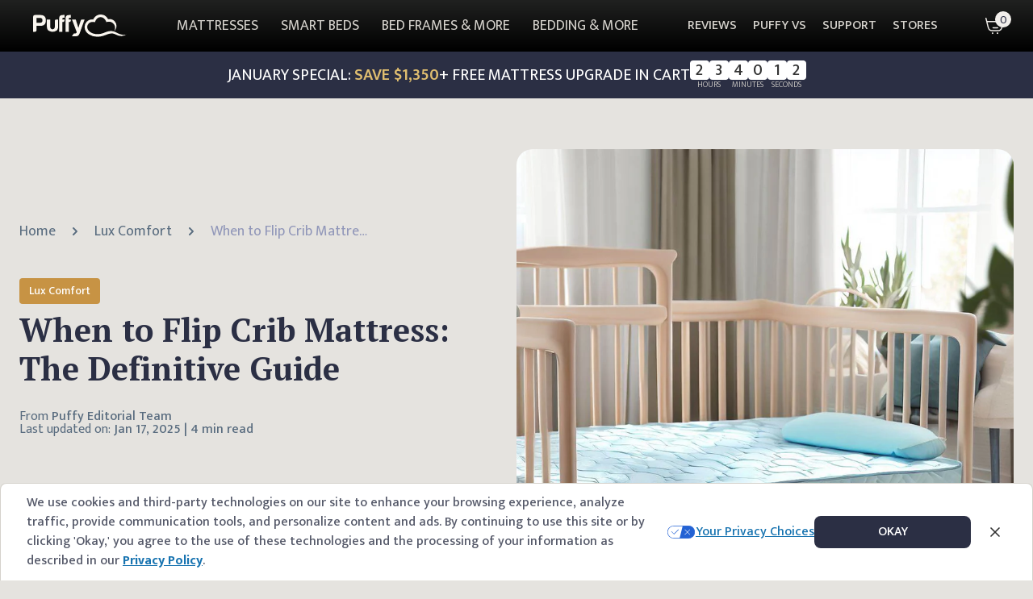

--- FILE ---
content_type: text/html; charset=utf-8
request_url: https://puffy.com/blogs/best-sleep/when-to-flip-crib-mattress
body_size: 45041
content:
<!DOCTYPE html><html lang="en"><head><meta charSet="utf-8"/><meta name="viewport" content="width=device-width, initial-scale=1, maximum-scale=5, viewport-fit=cover, interactive-widget=resizes-content"/><link rel="stylesheet" href="/_next/static/chunks/cfcc511d149ffd2d.css?dpl=dpl_5uUBNoWr6VCstnoGDJtJcZmMpMgf" data-precedence="next"/><link rel="stylesheet" href="/_next/static/chunks/2826febdd34d654d.css?dpl=dpl_5uUBNoWr6VCstnoGDJtJcZmMpMgf" data-precedence="next"/><link rel="stylesheet" href="/_next/static/chunks/a02b37d390928ef3.css?dpl=dpl_5uUBNoWr6VCstnoGDJtJcZmMpMgf" data-precedence="next"/><link rel="preload" as="script" fetchPriority="low" href="/_next/static/chunks/c99a38a8843699a3.js?dpl=dpl_5uUBNoWr6VCstnoGDJtJcZmMpMgf"/><script src="/_next/static/chunks/2772423a88857b83.js?dpl=dpl_5uUBNoWr6VCstnoGDJtJcZmMpMgf" async=""></script><script src="/_next/static/chunks/564931fb2926ed5e.js?dpl=dpl_5uUBNoWr6VCstnoGDJtJcZmMpMgf" async=""></script><script src="/_next/static/chunks/eee926042ae071b0.js?dpl=dpl_5uUBNoWr6VCstnoGDJtJcZmMpMgf" async=""></script><script src="/_next/static/chunks/11801d405c065446.js?dpl=dpl_5uUBNoWr6VCstnoGDJtJcZmMpMgf" async=""></script><script src="/_next/static/chunks/turbopack-b5de96e08b66ddec.js?dpl=dpl_5uUBNoWr6VCstnoGDJtJcZmMpMgf" async=""></script><script src="/_next/static/chunks/88516aef344f8d8d.js?dpl=dpl_5uUBNoWr6VCstnoGDJtJcZmMpMgf" async=""></script><script src="/_next/static/chunks/06055ed6cd86a674.js?dpl=dpl_5uUBNoWr6VCstnoGDJtJcZmMpMgf" async=""></script><script src="/_next/static/chunks/d20d391741f9e7cc.js?dpl=dpl_5uUBNoWr6VCstnoGDJtJcZmMpMgf" async=""></script><script src="/_next/static/chunks/f31fe30e60e86b6d.js?dpl=dpl_5uUBNoWr6VCstnoGDJtJcZmMpMgf" async=""></script><script src="/_next/static/chunks/6ff23c68ab461a14.js?dpl=dpl_5uUBNoWr6VCstnoGDJtJcZmMpMgf" async=""></script><script src="/_next/static/chunks/9f296872f5fe2a38.js?dpl=dpl_5uUBNoWr6VCstnoGDJtJcZmMpMgf" async=""></script><script src="/_next/static/chunks/7baf7bdac271662c.js?dpl=dpl_5uUBNoWr6VCstnoGDJtJcZmMpMgf" async=""></script><script src="/_next/static/chunks/87c7a321ef3b2107.js?dpl=dpl_5uUBNoWr6VCstnoGDJtJcZmMpMgf" async=""></script><script src="/_next/static/chunks/ef2057fae5aa09e0.js?dpl=dpl_5uUBNoWr6VCstnoGDJtJcZmMpMgf" async=""></script><script src="/_next/static/chunks/ac2734cc84d97d2a.js?dpl=dpl_5uUBNoWr6VCstnoGDJtJcZmMpMgf" async=""></script><script src="/_next/static/chunks/acb69f7decddaeb6.js?dpl=dpl_5uUBNoWr6VCstnoGDJtJcZmMpMgf" async=""></script><script src="/_next/static/chunks/95a3294b564b9435.js?dpl=dpl_5uUBNoWr6VCstnoGDJtJcZmMpMgf" async=""></script><script src="/_next/static/chunks/50725ce06452941b.js?dpl=dpl_5uUBNoWr6VCstnoGDJtJcZmMpMgf" async=""></script><script src="/_next/static/chunks/ee5912881224778a.js?dpl=dpl_5uUBNoWr6VCstnoGDJtJcZmMpMgf" async=""></script><script src="/_next/static/chunks/2335979cfa99ff9a.js?dpl=dpl_5uUBNoWr6VCstnoGDJtJcZmMpMgf" async=""></script><script src="/_next/static/chunks/fe2e4609f3a3764b.js?dpl=dpl_5uUBNoWr6VCstnoGDJtJcZmMpMgf" async=""></script><script src="/_next/static/chunks/3b959fa06920fc06.js?dpl=dpl_5uUBNoWr6VCstnoGDJtJcZmMpMgf" async=""></script><script src="/_next/static/chunks/42f5fa544d9c0555.js?dpl=dpl_5uUBNoWr6VCstnoGDJtJcZmMpMgf" async=""></script><script src="/_next/static/chunks/bdd031f47fae3308.js?dpl=dpl_5uUBNoWr6VCstnoGDJtJcZmMpMgf" async=""></script><script src="/_next/static/chunks/923d5da8d8a6d3de.js?dpl=dpl_5uUBNoWr6VCstnoGDJtJcZmMpMgf" async=""></script><script src="/_next/static/chunks/33876492f1d9afe6.js?dpl=dpl_5uUBNoWr6VCstnoGDJtJcZmMpMgf" async=""></script><script src="/_next/static/chunks/0508237aad1944b3.js?dpl=dpl_5uUBNoWr6VCstnoGDJtJcZmMpMgf" async=""></script><script src="/_next/static/chunks/64dc013ba70f9eab.js?dpl=dpl_5uUBNoWr6VCstnoGDJtJcZmMpMgf" async=""></script><script src="/_next/static/chunks/9027cb9767731fdd.js?dpl=dpl_5uUBNoWr6VCstnoGDJtJcZmMpMgf" async=""></script><script src="/_next/static/chunks/f7e83c1295a61cc2.js?dpl=dpl_5uUBNoWr6VCstnoGDJtJcZmMpMgf" async=""></script><script src="/_next/static/chunks/63f19560833ad246.js?dpl=dpl_5uUBNoWr6VCstnoGDJtJcZmMpMgf" async=""></script><script src="/_next/static/chunks/de4993fd90fa9295.js?dpl=dpl_5uUBNoWr6VCstnoGDJtJcZmMpMgf" async=""></script><link rel="preload" href="https://cdn.equalweb.com/core/4.5.12/accessibility.js" as="script" crossorigin="" integrity="sha512-QHRb6G6oDd5olis2Cry60Jf8LsyOtVE0nD9n2LcY20fodiZahlu99srQ3UNKvosE/tZrQ2Fs4CeAPX+MCZpg7w=="/><meta name="next-size-adjust" content=""/><link rel="dns-prefetch" href="//cdn.shopify.com"/><link rel="dns-prefetch" href="//checkout.puffy.com"/><link rel="dns-prefetch" href="//www.googletagmanager.com"/><link rel="preconnect" href="https://cdn.shopify.com" crossorigin="anonymous"/><link rel="preconnect" href="https://checkout.puffy.com" crossorigin="anonymous"/><script src="/_next/static/chunks/a6dad97d9634a72d.js?dpl=dpl_5uUBNoWr6VCstnoGDJtJcZmMpMgf" noModule=""></script></head><body class="mukta_b809128e-module__Snx-uG__variable pt_serif_67c32d50-module__RDM0oq__variable font-sans antialiased [font-variant-ligatures:none]"><div hidden=""><!--$?--><template id="B:0"></template><!--/$--></div><style>
:root {
  --bprogress-color: rgb(var(--beige-500));
  --bprogress-height: 1px;
  --bprogress-spinner-size: 18px;
  --bprogress-spinner-animation-duration: 400ms;
  --bprogress-spinner-border-size: 2px;
  --bprogress-box-shadow: 0 0 10px rgb(var(--beige-500)), 0 0 5px rgb(var(--beige-500));
  --bprogress-z-index: 99999;
  --bprogress-spinner-top: 15px;
  --bprogress-spinner-bottom: auto;
  --bprogress-spinner-right: 15px;
  --bprogress-spinner-left: auto;
}

.bprogress {
  width: 0;
  height: 0;
  pointer-events: none;
  z-index: var(--bprogress-z-index);
}

.bprogress .bar {
  background: var(--bprogress-color);
  position: fixed;
  z-index: var(--bprogress-z-index);
  top: 0;
  left: 0;
  width: 100%;
  height: var(--bprogress-height);
}

/* Fancy blur effect */
.bprogress .peg {
  display: block;
  position: absolute;
  right: 0;
  width: 100px;
  height: 100%;
  box-shadow: var(--bprogress-box-shadow);
  opacity: 1.0;
  transform: rotate(3deg) translate(0px, -4px);
}

/* Remove these to get rid of the spinner */
.bprogress .spinner {
  display: block;
  position: fixed;
  z-index: var(--bprogress-z-index);
  top: var(--bprogress-spinner-top);
  bottom: var(--bprogress-spinner-bottom);
  right: var(--bprogress-spinner-right);
  left: var(--bprogress-spinner-left);
}

.bprogress .spinner-icon {
  width: var(--bprogress-spinner-size);
  height: var(--bprogress-spinner-size);
  box-sizing: border-box;
  border: solid var(--bprogress-spinner-border-size) transparent;
  border-top-color: var(--bprogress-color);
  border-left-color: var(--bprogress-color);
  border-radius: 50%;
  -webkit-animation: bprogress-spinner var(--bprogress-spinner-animation-duration) linear infinite;
  animation: bprogress-spinner var(--bprogress-spinner-animation-duration) linear infinite;
}

.bprogress-custom-parent {
  overflow: hidden;
  position: relative;
}

.bprogress-custom-parent .bprogress .spinner,
.bprogress-custom-parent .bprogress .bar {
  position: absolute;
}

.bprogress .indeterminate {
  position: fixed;
  top: 0;
  left: 0;
  width: 100%;
  height: var(--bprogress-height);
  overflow: hidden;
}

.bprogress .indeterminate .inc,
.bprogress .indeterminate .dec {
  position: absolute;
  top: 0;
  height: 100%;
  background-color: var(--bprogress-color);
}

.bprogress .indeterminate .inc {
  animation: bprogress-indeterminate-increase 2s infinite;
}

.bprogress .indeterminate .dec {
  animation: bprogress-indeterminate-decrease 2s 0.5s infinite;
}

@-webkit-keyframes bprogress-spinner {
  0%   { -webkit-transform: rotate(0deg); transform: rotate(0deg); }
  100% { -webkit-transform: rotate(360deg); transform: rotate(360deg); }
}

@keyframes bprogress-spinner {
  0%   { transform: rotate(0deg); }
  100% { transform: rotate(360deg); }
}

@keyframes bprogress-indeterminate-increase {
  from { left: -5%; width: 5%; }
  to { left: 130%; width: 100%; }
}

@keyframes bprogress-indeterminate-decrease {
  from { left: -80%; width: 80%; }
  to { left: 110%; width: 10%; }
}
</style><!--$--><!--/$--><!--$--><!--/$--><!--$--><!--/$--><!--$--><!--/$--><div id="desktop-navbar-backdrop-portal"></div><div id="header-barrier" class="header-barrier pointer-events-none absolute top-0 h-[300px] w-full"></div><div id="header" class="fixed top-0 z-20 w-[calc(100%-var(--removed-body-scroll-bar-size,0px))] transition-transform duration-300" style="transform:none"><div id="header-content" class="relative z-20"><div id="navbar" class="relative z-10 flex h-14 w-full items-center justify-between px-4 text-sub-soft xl:h-16 xl:px-8 min-[1341px]:px-10"><div class="absolute left-0 top-0 z-[19] h-full w-full bg-gradient-to-b from-[#202120] to-black"></div><div class="z-20 xl:hidden"><button type="button" aria-haspopup="dialog" aria-expanded="false" aria-controls="radix-_R_15maqlb_" data-state="closed" id="header-sheet" class="flex flex-col justify-center rounded-lg border border-soft px-3 py-1.5 text-lg text-sub-soft md:text-xs">MENU</button></div><a class="z-30" aria-label="home" data-testid="logo" href="/"><svg xmlns="http://www.w3.org/2000/svg" fill="none" width="149" height="36" viewBox="0 0 149 36" class="max-h-7 max-w-[113px] text-secondary-100 xl:max-h-7 xl:max-w-[134px]"><path fill="currentColor" fill-rule="evenodd" d="M141.98 32.23a25.5 25.5 0 0 1-7.2-2.36c-5.79-3.37-10.95-5.36-20.86-1.07-8.56 3.71-17.07 3.12-22.75-.64-3.14-2.07-4.63-4.82-4.97-7.6a7.65 7.65 0 0 1 2.04-6c3.77-4.33 10.32-2.28 10.32-2.28l.49-1.57c.08-.27 2.51-6.8 8.8-6.52 6.55.3 8.87 7.99 8.87 7.99s2.04-.86 4.62-.73c2.25.1 4.91 1 7 3.61 4.27 5.32 1 11.15 1 11.15s.19.17.73-.44a11.2 11.2 0 0 0 1.64-2.85A11.02 11.02 0 0 0 120.08 7.4l-.7.07C118.06 4.98 115.1.33 108.04.01c-6.62-.3-10.84 4.55-12.4 8-2.17-.42-6.45-.31-10.23 3.48a11.94 11.94 0 0 0-3.37 9.07c.18 4.4 2.49 8.21 6.84 11.1a23.65 23.65 0 0 0 12.81 3.8c4.38 0 9.06-.84 13.88-2.82 9.79-4 12.78-2.24 16.95-.34 3.28 1.5 6.27 2.22 9.1 1.92 3.87-.41 6.81-2.38 6.81-2.38s-2.8.82-6.45.39ZM5.48 13.18h5.33c1.44 0 2.47-.31 3.09-.94.67-.57 1-1.56 1-2.96 0-1.2-.3-2.16-.93-2.88a4.22 4.22 0 0 0-2.85-.94H5.48v7.72Zm0 4.82v6.92a2.65 2.65 0 0 1-2.64 2.66H0V3.6c0-.77.27-1.44.81-1.98S2.01.79 2.78.79h9.04c2.83 0 4.94.73 6.33 2.18 1.44 1.46 2.16 3.61 2.16 6.47 0 2.7-.7 4.83-2.08 6.38-1.4 1.46-3.4 2.18-6.03 2.18H5.48ZM39.84 7.88v10.85c0 3.72-.9 5.96-2.8 7.12-1.92 1.16-4 1.73-6.28 1.73-2.22-.1-4.25-.73-6.08-1.89s-2.8-3.34-2.8-6.96V7.88h5.42v11.95c0 1.26.35 2.18 1.08 2.76a4 4 0 0 0 5 0c.74-.58 1.12-1.5 1.12-2.76v-9.27c0-.73.24-1.36.73-1.89a2.47 2.47 0 0 1 1.9-.78h2.71ZM57.6.79c-2.12 0-3.64.44-4.57 1.32-.98.93-1.47 2.33-1.47 4.2v21.27h5.27v-15.6h.78a2.5 2.5 0 0 0 1.77-.74c.51-.5.78-1.13.78-1.9V8.16h-3.34v-1.4c0-.62.13-1.03.4-1.24.3-.21.82-.31 1.54-.31h1.4V.79H57.6Zm4.24 33.74 2.97-4.26h1.49a3.7 3.7 0 0 0 2.46-.74c.6-.5.72-1.27.36-2.36L61.84 7.88h6.02l4.23 13.33 3.68-11.47c.31-1.24 1.15-1.86 2.5-1.86h3.76l-7.98 22.23c-.63 1.7-1.41 2.91-2.36 3.63-.94.62-2.48.94-4.61.94h-5.36l.12-.15ZM47.44.79c-2.12 0-3.63.44-4.57 1.32-.97.93-1.46 2.33-1.46 4.2v21.27h5.27v-15.6h.77a2.5 2.5 0 0 0 1.78-.74c.5-.5.77-1.13.77-1.9V8.16h-3.33v-1.4c0-.62.13-1.03.39-1.24.3-.21.82-.31 1.54-.31H50V.79h-2.56Z" clip-rule="evenodd"></path></svg></a><nav aria-label="Main" data-orientation="horizontal" dir="ltr" class="flex-1 justify-center static z-20 hidden h-full max-w-full items-center text-[20px] leading-[28px] xl:flex min-[1640px]:absolute min-[1640px]:left-0 min-[1640px]:flex min-[1640px]:w-full min-[1640px]:justify-center" id="desktop-header-menu"><div style="position:relative"><ul data-orientation="horizontal" class="group flex flex-1 list-none items-center justify-center space-x-1" dir="ltr"><li><button id="primary-MATTRESSES" disabled="" data-disabled="" data-state="closed" aria-expanded="false" aria-controls="radix-_R_a5maqlb_-content-MATTRESSES" data-testid="menu_header_mattress_desktop" class="group inline-flex w-max items-center justify-center disabled:pointer-events-none group group/trigger h-full whitespace-nowrap bg-transparent pointer-events-none" data-radix-collection-item=""><a id="menu_header_mattress_desktop" class="flex min-h-[60px] items-center px-3 text-lg min-[1341px]:px-4" data-testid="menu_header_mattress" tabindex="-1" href="/pages/puffy-mattress-and-puffy-lux"><span class="relative before:absolute before:bottom-0 before:left-0 before:block before:h-[1px] before:w-full before:origin-top-left before:scale-x-0 before:bg-icon-amber-soft before:transition before:duration-300 before:ease-in-out before:content-[&#x27;&#x27;] group-hover/trigger:text-highlight-soft before:group-hover/trigger:scale-x-100">MATTRESSES</span></a></button></li><li><button id="primary-SMART BEDS" disabled="" data-disabled="" data-state="closed" aria-expanded="false" aria-controls="radix-_R_a5maqlb_-content-SMART BEDS" data-testid="menu_header_smartbeds_desktop" class="group inline-flex w-max items-center justify-center disabled:pointer-events-none group group/trigger h-full whitespace-nowrap bg-transparent pointer-events-none" data-radix-collection-item=""><a id="menu_header_smartbeds_desktop" class="flex min-h-[60px] items-center px-3 text-lg min-[1341px]:px-4" data-testid="menu_header_smartbeds" tabindex="-1" href="/collections/smart-bed-sets"><span class="relative before:absolute before:bottom-0 before:left-0 before:block before:h-[1px] before:w-full before:origin-top-left before:scale-x-0 before:bg-icon-amber-soft before:transition before:duration-300 before:ease-in-out before:content-[&#x27;&#x27;] group-hover/trigger:text-highlight-soft before:group-hover/trigger:scale-x-100">SMART BEDS</span></a></button></li><li><button id="primary-BED FRAMES &amp; MORE" disabled="" data-disabled="" data-state="closed" aria-expanded="false" aria-controls="radix-_R_a5maqlb_-content-BED FRAMES &amp; MORE" data-testid="menu_header_bedframes_desktop" class="group inline-flex w-max items-center justify-center disabled:pointer-events-none group group/trigger h-full whitespace-nowrap bg-transparent pointer-events-none" data-radix-collection-item=""><a id="menu_header_bedframes_desktop" class="flex min-h-[60px] items-center px-3 text-lg min-[1341px]:px-4" data-testid="menu_header_bedframes" tabindex="-1" href="/collections/bed-frames"><span class="relative before:absolute before:bottom-0 before:left-0 before:block before:h-[1px] before:w-full before:origin-top-left before:scale-x-0 before:bg-icon-amber-soft before:transition before:duration-300 before:ease-in-out before:content-[&#x27;&#x27;] group-hover/trigger:text-highlight-soft before:group-hover/trigger:scale-x-100">BED FRAMES &amp; MORE</span></a></button></li><li><button id="primary-BEDDING &amp; MORE" disabled="" data-disabled="" data-state="closed" aria-expanded="false" aria-controls="radix-_R_a5maqlb_-content-BEDDING &amp; MORE" data-testid="menu_header_beddings_desktop" class="group inline-flex w-max items-center justify-center disabled:pointer-events-none group group/trigger h-full whitespace-nowrap bg-transparent pointer-events-none" data-radix-collection-item=""><a id="menu_header_beddings_desktop" class="flex min-h-[60px] items-center px-3 text-lg min-[1341px]:px-4" data-testid="menu_header_beddings" tabindex="-1" href="/collections/bedding"><span class="relative before:absolute before:bottom-0 before:left-0 before:block before:h-[1px] before:w-full before:origin-top-left before:scale-x-0 before:bg-icon-amber-soft before:transition before:duration-300 before:ease-in-out before:content-[&#x27;&#x27;] group-hover/trigger:text-highlight-soft before:group-hover/trigger:scale-x-100">BEDDING &amp; MORE</span></a></button></li></ul></div><div class="absolute left-0 top-full justify-center flex w-full overflow-hidden"></div></nav><div class="flex h-full justify-end"><nav aria-label="Main" data-orientation="horizontal" dir="ltr" class="relative max-w-max flex-1 justify-center z-20 hidden h-full items-center pr-[46px] xl:flex xl:items-stretch xl:pr-6 min-[1280px]:pr-[46px]" id="desktop-secondary-menu"><div style="position:relative"><ul data-orientation="horizontal" class="group flex flex-1 list-none items-center justify-center space-x-1 xl:h-full" dir="ltr"><li class="xl:h-full"><button id="radix-_R_6lmaqlb_-trigger-REVIEWS" disabled="" data-disabled="" data-state="closed" aria-expanded="false" aria-controls="radix-_R_6lmaqlb_-content-REVIEWS" data-testid="menu_header_reviews_desktop" class="group inline-flex w-max items-center justify-center disabled:pointer-events-none group xl:h-full pointer-events-none" data-radix-collection-item=""><a class="h-full px-2 align-middle text-base font-medium hover:text-highlight-soft xl:flex xl:items-center min-[1341px]:px-4" data-testid="menu_header_reviews" tabindex="-1" href="/pages/puffy-mattress-reviews">REVIEWS</a></button></li><li class="xl:h-full"><button id="radix-_R_6lmaqlb_-trigger-PUFFY VS" disabled="" data-disabled="" data-state="closed" aria-expanded="false" aria-controls="radix-_R_6lmaqlb_-content-PUFFY VS" data-testid="menu_header_puffy-vs_desktop" class="group inline-flex w-max items-center justify-center disabled:pointer-events-none group xl:h-full pointer-events-none" data-radix-collection-item=""><a class="h-full px-2 align-middle text-base font-medium hover:text-highlight-soft xl:flex xl:items-center min-[1341px]:px-4" data-testid="menu_header_puffy-vs" tabindex="-1" href="/pages/puffy-mattress-comparison">PUFFY VS</a></button></li><li class="xl:h-full"><button id="radix-_R_6lmaqlb_-trigger-SUPPORT" disabled="" data-disabled="" data-state="closed" aria-expanded="false" aria-controls="radix-_R_6lmaqlb_-content-SUPPORT" data-testid="menu_header_support_desktop" class="group inline-flex w-max items-center justify-center disabled:pointer-events-none group xl:h-full pointer-events-none" data-radix-collection-item=""><a class="h-full px-2 align-middle text-base font-medium hover:text-highlight-soft xl:flex xl:items-center min-[1341px]:px-4" data-testid="menu_header_support" tabindex="-1" href="/pages/contact-puffy-mattress">SUPPORT</a></button></li><li class="xl:h-full"><button id="radix-_R_6lmaqlb_-trigger-STORES" disabled="" data-disabled="" data-state="closed" aria-expanded="false" aria-controls="radix-_R_6lmaqlb_-content-STORES" data-testid="menu_header_stores_desktop" class="group inline-flex w-max items-center justify-center disabled:pointer-events-none group xl:h-full pointer-events-none" data-radix-collection-item=""><a class="h-full px-2 align-middle text-base font-medium hover:text-highlight-soft xl:flex xl:items-center min-[1341px]:px-4" data-testid="menu_header_stores" tabindex="-1" href="/pages/store-locator">STORES</a></button></li></ul></div><div class="absolute top-full justify-center -left-[53px] w-[calc(100%+104px)] overflow-hidden pl-[53px]"></div></nav><!--$--><!--$?--><template id="B:1"></template><!--/$--><!--/$--></div><div class="absolute -right-[var(--removed-body-scroll-bar-size,0px)] top-0 h-full w-[var(--removed-body-scroll-bar-size,0px)] bg-transparent bg-gradient-to-b from-[#202120] to-black"></div></div><!--$--><div id="sale-banner"></div><!--/$--></div></div><main><div class="blog-post"><div id="header-height-container" class="h-[calc(var(--header-height)_-_var(--hp-sale-banner-height,0px)_-_1px)]"></div><div id="schema"><script type="application/ld+json">{"@context":"https://schema.org","@graph":[{"@type":["Organization","Person"],"@id":"https://puffy.com/blogs/in-the-clouds/#person","name":"Puffy","url":"https://puffy.com/blogs/in-the-clouds"},{"@type":"WebSite","@id":"https://puffy.com/blogs/best-sleep/#website","url":"https://puffy.com/blogs/best-sleep","name":"Puffy","publisher":{"@id":"https://puffy.com/blogs/in-the-clouds/#person"},"inLanguage":"en-US"},{"@type":"ImageObject","@id":"https://puffy.com/blogs/best-sleep/when-to-flip-crib-mattress/#primaryImage","url":"https://cdn.shopify.com/s/files/1/1740/0017/articles/When_to_flip_crib_mattress_87dbada0-1ac9-4631-9bb0-c113a01fe756.jpg?v=1737112339","width":"1024","height":"1024"},{"@type":"BreadcrumbList","@id":"https://puffy.com/blogs/best-sleep/when-to-flip-crib-mattress/#breadcrumb","itemListElement":[{"@type":"ListItem","position":"1","item":{"@id":"https://puffy.com/blogs/in-the-clouds/","name":"Blog"}},{"@type":"ListItem","position":"2","item":{"@id":"https://puffy.com/blogs/best-sleep","name":"Lux Comfort"}},{"@type":"ListItem","position":"3","item":{"@id":"https://puffy.com/blogs/best-sleep/when-to-flip-crib-mattress","name":"When to Flip Crib Mattress: The Definitive Guide"}}]},{"@type":"WebPage","@id":"https://puffy.com/blogs/best-sleep/when-to-flip-crib-mattress/#webpage","url":"https://puffy.com/blogs/best-sleep/when-to-flip-crib-mattress","name":"When to Flip Crib Mattress: The Definitive Guide","datePublished":"2023-08-24T11:56:27Z","dateModified":"2025-01-17T11:12:19Z","isPartOf":{"@id":"https://puffy.com/blogs/best-sleep/#website"},"primaryImageOfPage":{"@id":"https://puffy.com/blogs/best-sleep/when-to-flip-crib-mattress/#primaryImage"},"inLanguage":"en-US","breadcrumb":{"@id":"https://puffy.com/blogs/best-sleep/when-to-flip-crib-mattress/#breadcrumb"}},{"@context":"https://schema.org","@type":"BlogPosting","mainEntityOfPage":{"@type":"WebPage","@id":"https://puffy.com/blogs/best-sleep/when-to-flip-crib-mattress"},"headline":"When to Flip Crib Mattress: The Definitive Guide","description":"How and When to Make the Great Mattress Flip for Maximum Baby Comfort and Safety","image":"https://cdn.shopify.com/s/files/1/1740/0017/articles/When_to_flip_crib_mattress_87dbada0-1ac9-4631-9bb0-c113a01fe756.jpg?v=1737112339","author":{"@type":"Organization","name":"Puffy Editorial Team"},"publisher":{"@type":"Organization","name":"Puffy Mattress","url":"https://puffy.com/","logo":{"@type":"ImageObject","url":"https://cdn.shopify.com/s/files/1/1740/0017/files/Puffy_Logo_-_Mobile.svg?v=1676412672"}},"datePublished":"2023-08-24T11:56:27Z","dateModified":"2025-01-17T11:12:19Z"}]}</script></div><div id="hero-section" class="container mb-8 px-4 md:mb-0 md:px-6 md:pb-14 md:pt-16"><div class="mx-auto flex w-full flex-col-reverse items-center gap-6 max-lg:max-w-[800px] lg:flex-row"><div class="lg:basis-1/2 1.7xl:flex-[1_1_0%]"><div class="grid max-w-[458px] grid-cols-[auto_auto_auto_auto_minmax(0,1fr)] items-center gap-2"><a class="max-w-[200px] overflow-hidden text-ellipsis whitespace-nowrap text-sm/4 font-normal text-[#596c7f] sm:text-lg/5" href="/blogs/in-the-clouds">Home</a><svg class="mx-2 size-4" viewBox="0 0 16 16" fill="none"><path d="M6 12L10 8L6 4" stroke="#596C7F" stroke-width="2" stroke-linecap="round" stroke-linejoin="round"></path></svg><a class="max-w-[200px] overflow-hidden text-ellipsis whitespace-nowrap text-sm/4 font-normal text-[#596c7f] sm:text-lg/5" href="/blogs/best-sleep">Lux Comfort</a><svg class="mx-2 size-4" viewBox="0 0 16 16" fill="none"><path d="M6 12L10 8L6 4" stroke="#596C7F" stroke-width="2" stroke-linecap="round" stroke-linejoin="round"></path></svg><div class="max-w-[200px] overflow-hidden text-ellipsis whitespace-nowrap text-sm/4 font-normal text-[#9197b9] sm:text-lg/5">When to Flip Crib Mattress: The Definitive Guide</div></div><div class="mt-6 flex h-8 w-fit items-center justify-center rounded-sm bg-[#c79344] px-3 py-[6px] text-sm/4 font-medium text-white md:mt-12">Lux Comfort</div><h1 class="mb-6 mt-2 font-serif text-[28px]/8 font-bold text-primary md:mb-7 md:mt-2 md:text-[40px]/[48px]">When to Flip Crib Mattress: The Definitive Guide</h1><div class="flex items-center gap-3"><div class="flex flex-col gap-2 sm:gap-3"><div class="text-sm/4 text-neutral sm:text-base/4">From <span class="font-medium">Puffy Editorial Team</span></div><div class="text-sm/4 text-neutral sm:text-base/4">Last updated on:<!-- --> <span class="font-medium">Jan 17, 2025<!-- --> | <!-- -->4 min read</span></div></div></div><div class="pt-8 md:pt-16 lg:pt-[128px]"><div class="flex gap-6"><a class="flex size-10 items-center justify-center overflow-hidden rounded-full text-soft shadow-[2px_2px_6px_0px_rgba(0,0,0,0.08)]" href="https://twitter.com/intent/tweet?text=When%20to%20Flip%20Crib%20Mattress%3A%20The%20Definitive%20Guide+https%3A%2F%2Fpuffy.com%2F%2Fblogs%2Fbest-sleep%2Fwhen-to-flip-crib-mattress" target="_blank" rel="nofollow"><svg xmlns="http://www.w3.org/2000/svg" width="36" height="36" viewBox="0 0 36 36" id="x-twitter-36" role="img" aria-labelledby="x-twitter-36"><path fill="currentColor" d="M20.094 16.316 28.288 7h-1.942l-7.115 8.089L13.548 7H6.995l8.594 12.231L6.994 29h1.942l7.514-8.542L22.45 29h6.554zm-2.66 3.023-.87-1.218L9.636 8.43h2.982l5.591 7.82.87 1.219 7.268 10.166h-2.982z"></path></svg></a><a class="flex size-10 items-center justify-center overflow-hidden rounded-full text-soft shadow-[2px_2px_6px_0px_rgba(0,0,0,0.08)]" href="https://pinterest.com/pin/create/bookmarklet/?media=https%3A%2F%2Fcdn.shopify.com%2Fs%2Ffiles%2F1%2F1740%2F0017%2Farticles%2FWhen_to_flip_crib_mattress_87dbada0-1ac9-4631-9bb0-c113a01fe756.jpg%3Fv%3D1737112339&amp;url=https%3A%2F%2Fpuffy.com%2F%2Fblogs%2Fbest-sleep%2Fwhen-to-flip-crib-mattress&amp;is_video=false&amp;description=When%20to%20Flip%20Crib%20Mattress%3A%20The%20Definitive%20Guide" target="_blank" rel="nofollow"><svg xmlns="http://www.w3.org/2000/svg" width="36" height="36" viewBox="0 0 36 36" id="pintrest-36" role="img" aria-labelledby="pintrest-36"><path fill="currentColor" d="M18 6C11.374 6 6 11.373 6 17.999c0 4.915 2.954 9.136 7.183 10.992-.035-.839-.008-1.844.207-2.755l1.546-6.54s-.383-.766-.383-1.898c0-1.779 1.03-3.106 2.313-3.106 1.093 0 1.619.82 1.619 1.8 0 1.098-.699 2.74-1.058 4.26-.3 1.273.638 2.311 1.892 2.311 2.274 0 3.806-2.921 3.806-6.38 0-2.63-1.771-4.598-4.993-4.598-3.641 0-5.908 2.714-5.908 5.746 0 1.046.307 1.782.791 2.353.221.263.252.369.172.67-.058.22-.189.752-.245.962-.08.304-.325.412-.6.301-1.677-.686-2.457-2.52-2.457-4.584 0-3.41 2.875-7.497 8.575-7.497 4.582 0 7.599 3.315 7.599 6.874 0 4.708-2.618 8.225-6.477 8.225-1.295 0-2.514-.701-2.93-1.497 0 0-.698 2.766-.844 3.3-.255.924-.754 1.85-1.208 2.57 1.079.318 2.22.492 3.4.492 6.628 0 12-5.372 12-12.001C30 11.373 24.628 6 18 6"></path></svg></a><a class="flex size-10 items-center justify-center overflow-hidden rounded-full text-soft shadow-[2px_2px_6px_0px_rgba(0,0,0,0.08)]" href="https://www.facebook.com/share.php?u=https%3A%2F%2Fpuffy.com%2F%2Fblogs%2Fbest-sleep%2Fwhen-to-flip-crib-mattress" target="_blank" rel="nofollow"><svg xmlns="http://www.w3.org/2000/svg" width="36" height="36" viewBox="0 0 36 36" id="facebook-36" role="img" aria-labelledby="facebook-36"><path fill="currentColor" d="M30 18c0-6.627-5.373-12-12-12S6 11.373 6 18c0 5.628 3.874 10.35 9.101 11.647v-7.98h-2.474V18H15.1v-1.58c0-4.085 1.848-5.978 5.858-5.978.76 0 2.073.15 2.61.299v3.324c-.284-.03-.776-.045-1.387-.045-1.968 0-2.728.745-2.728 2.683V18h3.92l-.674 3.667h-3.246v8.245C25.396 29.195 30 24.135 30 18"></path></svg></a><button class="relative flex size-10 items-center justify-center rounded-full shadow-[2px_2px_6px_0px_rgba(0,0,0,0.08)]"><div data-state="closed"><svg xmlns="http://www.w3.org/2000/svg" width="36" height="36" viewBox="0 0 36 36" id="link-36" role="img" aria-labelledby="link-36" class="text-soft"><path fill="none" stroke="currentColor" stroke-linecap="round" stroke-linejoin="round" stroke-width="2" d="M14.4 24H12a6 6 0 1 1 0-12h2.4m7.2 0H24a6 6 0 1 1 0 12h-2.4m-8.4-6h9.6"></path></svg></div></button></div></div></div><picture class="w-screen max-w-[100vw] overflow-hidden md:mx-auto md:w-auto md:max-w-full md:rounded-3xl lg:basis-1/2 1.7xl:flex-[0_0_auto]"><source srcSet="https://cdn.shopify.com/s/files/1/1740/0017/articles/When_to_flip_crib_mattress_87dbada0-1ac9-4631-9bb0-c113a01fe756_780x.jpg?v=1737112339" media="(max-width: 767px)"/><img src="https://cdn.shopify.com/s/files/1/1740/0017/articles/When_to_flip_crib_mattress_87dbada0-1ac9-4631-9bb0-c113a01fe756_840x.jpg?v=1737112339" alt="When to Flip Crib Mattress: The Definitive Guide" class="block aspect-[390/234] h-auto w-full max-w-full object-cover lg:aspect-[840/540] lg:max-w-[840px]" fetchPriority="high" width="390" height="234" loading="eager"/></picture></div></div><div class="container px-4 md:px-6"><main class="mx-auto grid max-w-[1460px] grid-cols-[minmax(0,1fr)] mlg:grid-cols-[minmax(0,1fr)_auto] mlg:gap-8 lg:gap-12 xl:gap-[96px]"><section id="article-content"><div class="prose mx-auto max-w-6xl text-base leading-7 text-black prose-headings:mt-8 prose-headings:font-semibold prose-headings:tracking-wide prose-headings:text-black prose-h1:text-5xl prose-h2:text-4xl prose-h3:text-3xl prose-h4:text-2xl prose-h5:text-xl prose-h6:text-lg prose-a:text-black prose-a:underline hover:prose-a:text-neutral-300 prose-strong:text-black prose-ol:mt-8 prose-ol:list-decimal prose-ol:pl-6 prose-ul:mt-8 prose-ul:list-disc prose-ul:pl-6 dark:prose-headings:text-white dark:prose-a:text-white dark:prose-strong:text-white mb-0"><p>Hey there, exhausted parent. Yes, we're looking at you, the one running on caffeine and love. As you continue the quest for the Holy Grail of baby sleep, you're faced with another question: When do you flip that crib mattress?</p>
<p>You might be thinking that it's just a hunk of foam or springs, but it's actually a key player in the sleep (or non-sleep) saga. This guide breaks down everything you need to know about when to flip that crib mattress for maximum comfort, safety, and hopefully, a little more shut-eye.</p>
<a id="1" data-hs-anchor="true"></a>
<div class="article_anchor">
<strong>Table of Contents</strong>
<ul style="line-height: 1.3em;">
<li><a href="#1">When to Flip Crib Mattress to Softer Side</a></li>
<li><a href="#2">When to Flip Crib Mattress to Toddler Side</a></li>
<li><a href="#3">The Science of Crib Mattress Firmness</a></li>
<li><a href="#4">Can You Flip Any Crib Mattress?</a></li>
<li><a href="#5">Common Myths About Flipping Crib Mattresses</a></li>
<li><a href="#6">Conclusion</a></li>
</ul>
</div>
<h2>When to Flip Crib Mattress to Softer Side</h2>
<p>So, you're keen on making that mattress a bit softer for your little angel? Let's talk timing:</p>
<h3>The Growth Spurts</h3>
<p>One possible cue for flipping to the softer side is during or after a significant growth spurt. Often, babies start to need more comfort as they grow, so keep an eye on their reactions during naptime and bedtime.</p>
<a id="2" data-hs-anchor="true"></a>
<h3>Mood Signals</h3>
<p>Is your baby suddenly fussier during sleep time or unwilling to lay down? It might be a signal that they are uncomfortable and it’s time for a flip.</p>
<h3>Consult the Manufacturer’s Guide</h3>
<p>You should check the guidelines and age recommendations provided by the manufacturer. They usually give good advice on the right time to flip.</p>
<h2>When to Flip Crib Mattress to Toddler Side</h2>
<p>For those of you with a toddler who has graduated from baby antics to full-blown “I do it myself” independence, flipping that mattress might be just the thing to encourage more restful nights.</p>
<h3>Age is More than a Number</h3>
<a id="3" data-hs-anchor="true"></a>
<p>Generally, it's recommended to flip the mattress when your baby transitions to toddlerhood - around 12 to 18 months. But remember, each child is different.</p>
<h3>Consider Mobility</h3>
<p>Is your toddler climbing or starting to stand? It might be the perfect time to flip the mattress, as the softer side can offer more comfort for their active bodies.</p>
<h3>Examine Wear and Tear</h3>
<p>If you start to notice that the firm side is getting worn or saggy, this could be a good indication that it’s time to use the flip side.</p>
<h2>The Science of Crib Mattress Firmness</h2>
<p>Firmness in a mattress isn't just about comfort - it's also about safety. A firmer mattress reduces the risk of Sudden Infant Death Syndrome (SIDS). So when you’re flipping, keep safety in mind as much as comfort.</p>
<h3>The Ideal Firmness Level</h3>
<p>The firmer side is generally best for infants to support their growing bones and to minimize the risks mentioned above.</p>
<a id="4" data-hs-anchor="true"></a>
<h3>How to Test Mattress Firmness</h3>
<p>Press your hand into the mattress and observe how quickly it regains its shape. A quicker response time usually signifies a firmer mattress.</p>
<div class="puffy-blog-cta" style="background-color: #ebf7fb; text-align: left; font-weight: bold; margin: 20px 0px 20px 0px; padding: 10px 20px 10px 20px;">
<p class="puffy-blog-cta__text" style="margin: 0;">Check out <a href="https://puffy.com/pages/puffy-mattress-reviews"><span style="border-bottom: 2px solid #457aaf;">Puffy mattress reviews</span></a> from real customers and see how we compare with other brands.</p>
</div>
<h2>Can You Flip Any Crib Mattress?</h2>
<p>Not all mattresses are flippable. Here's how to tell:</p>
<a id="5" data-hs-anchor="true"></a>
<h3>Dual-sided Mattresses</h3>
<p>Look for models that are explicitly described as dual-sided, having both a firmer infant side and a softer toddler side.</p>
<h3>One-sided Mattresses</h3>
<p>Some mattresses are designed to be used on one side only. Flipping a one-sided mattress could compromise its structural integrity and safety features.</p>
<h2>Common Myths About Flipping Crib Mattresses</h2>
<p>Yes, myths abound even in the realm of baby sleep.</p>
<h3>Flipping Too Soon is Better</h3>
<a id="6" data-hs-anchor="true"></a>
<p>Actually, no. Flipping the mattress too soon can compromise your baby’s safety and spinal development.</p>
<h3>Flipping Extends Mattress Life</h3>
<p>Not necessarily. Mattresses are designed to be used a certain way, and flipping them arbitrarily could do more harm than good.</p>
<div style="background-color: #ebf7fb; text-align: left; font-weight: bold; margin: 20px 0px 20px 0px; padding: 10px 20px 10px 20px;" class="puffy-blog-cta">
<p style="margin: 0;" class="puffy-blog-cta__text">Use our store locator to find the closest furniture or <a href="https://puffy.com/pages/store-locator"><span style="border-bottom: 2px solid #457aaf;">mattress store near you</span></a> and feel the cloudlike comfort of our Puffy Mattress in person.</p>
</div>
<h2>Conclusion</h2>
<p>Flipping a crib mattress isn't just a random task to check off your parenting to-do list; it's an important action that can affect your child's comfort and safety. So the next time you're up in the wee hours, contemplating the mysteries of infant sleep, consider whether it's time for the Great Mattress Flip. Because anything that might get us all a few more minutes of sleep is worth exploring, right? Happy parenting!</p>
<blockquote>
<strong>Note:</strong> This is an educational article. View <a href="https://puffy.com/pages/puffy-mattress-and-puffy-lux">Puffy's current mattress sizes and options</a>.
</blockquote>
<!-- phs-type="mattress" --></div><div class="overflow-hidden rounded-3xl bg-[#faf6ef] grid-cols[minmax(0,1fr)] mx-auto mt-10 grid max-w-[568px] items-center justify-center max-[525px]:-mx-4 max-[525px]:rounded-none md:max-w-none md:grid-cols-[50%_50%] lg:mt-14"><div class="h-full w-full"><picture class="block h-full w-full"><source media="(min-width: 801px)" srcSet="https://checkout.puffy.com/cdn/shop/files/phs--mattress--D.png"/><img src="https://checkout.puffy.com/cdn/shop/files/phs--mattress--M.png" alt="Choose your Puffy Mattress" class="h-full w-full object-cover" loading="lazy" width="425" height="458"/></picture></div><div class="bg-[#faf6ef] px-4 py-[28px] lg:p-8"><div class="flex w-fit items-center justify-center gap-1 rounded-sm bg-[#769575] p-2"><svg xmlns="http://www.w3.org/2000/svg" width="32" height="32" viewBox="0 0 32 32" id="offer-32" role="img" aria-labelledby="offer-32" class="-m-1 size-8 text-white"><g fill="none" stroke="currentColor"><path stroke-miterlimit="22.93" d="m21.897 10.103 1.787.48c.639.17 1.021.833.85 1.471l-.479 1.788 1.309 1.308a1.205 1.205 0 0 1 0 1.7l-1.309 1.308.48 1.788c.17.638-.212 1.3-.85 1.472l-1.788.479-.48 1.787a1.205 1.205 0 0 1-1.471.85l-1.788-.479-1.308 1.309a1.205 1.205 0 0 1-1.7 0l-1.308-1.309-1.788.48a1.205 1.205 0 0 1-1.472-.85l-.479-1.788-1.787-.48a1.205 1.205 0 0 1-.85-1.471l.479-1.788-1.309-1.308a1.205 1.205 0 0 1 0-1.7l1.309-1.308-.48-1.788c-.17-.638.212-1.3.85-1.472l1.788-.479.48-1.787a1.205 1.205 0 0 1 1.471-.85l1.788.479 1.308-1.309a1.205 1.205 0 0 1 1.7 0l1.308 1.309 1.788-.479c.638-.171 1.3.211 1.472.85z" clip-rule="evenodd"></path><path stroke-miterlimit="22.93" d="M18.286 19.277a.993.993 0 0 0 .991-.991.993.993 0 0 0-.991-.991.993.993 0 0 0-.992.99c0 .547.446.992.992.992ZM13.714 14.706a.993.993 0 0 0 .992-.992.993.993 0 0 0-.992-.99.993.993 0 0 0-.991.99c0 .546.445.992.991.992Z" clip-rule="evenodd"></path><path stroke-linecap="round" d="m13.653 18.347 4.694-4.694"></path></g></svg><span class="text-center text-lg/5 font-medium uppercase text-white">$1,350<!-- --> in savings</span></div><div class="mb-8 mt-2 font-serif text-[32px]/10 font-bold text-[#2b2f44]">Unlock Your Ultimate Sleep Solution With Puffy</div><div class="mb-3 text-xl/6 text-[#2b2f44]">Explore our award-winning Puffy mattress collection with these extra luxury benefits:</div><ul class="mb-8 list-disc pl-6"><li class="mb-2 text-lg/6 text-[#2b2f44]">Award-Winning Comfort</li><li class="mb-2 text-lg/6 text-[#2b2f44]">Lifetime Warranty</li><li class="mb-2 text-lg/6 text-[#2b2f44]">101-Night Sleep Trial</li><li class="mb-2 text-lg/6 text-[#2b2f44]">Free Shipping in 1 - 2 Days</li><li class="mb-2 text-lg/6 text-[#2b2f44]">Assembled in USA</li></ul><a class="flex min-w-[min(100%,250px)] select-none items-center justify-center gap-2 whitespace-nowrap text-nowrap px-8 text-center font-medium uppercase transition-colors duration-500 ease-linear focus-visible:outline-none focus-visible:ring-2 focus-visible:ring-ring focus-visible:ring-offset-2 md:min-w-[min(100%,250px)] border border-primary bg-primary text-white hover:bg-hover-cta-solid h-16 rounded-lg text-2xl md:text-xl w-full max-w-full" href="/pages/puffy-mattress-and-puffy-lux">SHOP PUFFY MATTRESSES</a></div></div></section><aside id="article-sidebar" class="lg:w[375px] w-[300px] xl:w-[468px]"><div class="overflow-hidden rounded-3xl bg-[#faf6ef] hidden mlg:block"><div class="h-full w-full"><picture class="block h-full w-full"><img src="https://checkout.puffy.com/cdn/shop/files/phs--mattress--sidebar.png" alt="Choose your Puffy Mattress" class="object-cover" loading="lazy" width="468" height="252"/></picture></div><div class="bg-[#faf6ef] px-4 py-[28px] lg:p-8"><div class="flex w-fit items-center justify-center gap-1 rounded-sm bg-[#769575] p-2"><svg xmlns="http://www.w3.org/2000/svg" width="32" height="32" viewBox="0 0 32 32" id="offer-32" role="img" aria-labelledby="offer-32" class="-m-1 size-8 text-white"><g fill="none" stroke="currentColor"><path stroke-miterlimit="22.93" d="m21.897 10.103 1.787.48c.639.17 1.021.833.85 1.471l-.479 1.788 1.309 1.308a1.205 1.205 0 0 1 0 1.7l-1.309 1.308.48 1.788c.17.638-.212 1.3-.85 1.472l-1.788.479-.48 1.787a1.205 1.205 0 0 1-1.471.85l-1.788-.479-1.308 1.309a1.205 1.205 0 0 1-1.7 0l-1.308-1.309-1.788.48a1.205 1.205 0 0 1-1.472-.85l-.479-1.788-1.787-.48a1.205 1.205 0 0 1-.85-1.471l.479-1.788-1.309-1.308a1.205 1.205 0 0 1 0-1.7l1.309-1.308-.48-1.788c-.17-.638.212-1.3.85-1.472l1.788-.479.48-1.787a1.205 1.205 0 0 1 1.471-.85l1.788.479 1.308-1.309a1.205 1.205 0 0 1 1.7 0l1.308 1.309 1.788-.479c.638-.171 1.3.211 1.472.85z" clip-rule="evenodd"></path><path stroke-miterlimit="22.93" d="M18.286 19.277a.993.993 0 0 0 .991-.991.993.993 0 0 0-.991-.991.993.993 0 0 0-.992.99c0 .547.446.992.992.992ZM13.714 14.706a.993.993 0 0 0 .992-.992.993.993 0 0 0-.992-.99.993.993 0 0 0-.991.99c0 .546.445.992.991.992Z" clip-rule="evenodd"></path><path stroke-linecap="round" d="m13.653 18.347 4.694-4.694"></path></g></svg><span class="text-center text-lg/5 font-medium uppercase text-white">$1,350<!-- --> in savings</span></div><div class="mb-8 mt-2 font-serif text-[32px]/10 font-bold text-[#2b2f44]">Unlock Your Ultimate Sleep Solution With Puffy</div><div class="mb-3 text-xl/6 text-[#2b2f44]">Explore our award-winning Puffy mattress collection with these extra luxury benefits:</div><ul class="mb-8 list-disc pl-6"><li class="mb-2 text-lg/6 text-[#2b2f44]">Award-Winning Comfort</li><li class="mb-2 text-lg/6 text-[#2b2f44]">Lifetime Warranty</li><li class="mb-2 text-lg/6 text-[#2b2f44]">101-Night Sleep Trial</li><li class="mb-2 text-lg/6 text-[#2b2f44]">Free Shipping in 1 - 2 Days</li><li class="mb-2 text-lg/6 text-[#2b2f44]">Assembled in USA</li></ul><a class="flex min-w-[min(100%,250px)] select-none items-center justify-center gap-2 whitespace-nowrap text-nowrap px-8 text-center font-medium uppercase transition-colors duration-500 ease-linear focus-visible:outline-none focus-visible:ring-2 focus-visible:ring-ring focus-visible:ring-offset-2 md:min-w-[min(100%,250px)] border border-primary bg-primary text-white hover:bg-hover-cta-solid h-16 rounded-lg text-2xl md:text-xl w-full max-w-full" href="/pages/puffy-mattress-and-puffy-lux">SHOP PUFFY MATTRESSES</a></div></div></aside></main></div><section class="container mt-10 px-4 md:mt-14 md:px-6 lg:mt-20"><h2 class="mb-6 font-serif text-[28px]/[32px] font-bold text-primary md:mb-8 md:text-[32px]/[40px] lg:text-[40px]/[48px]">Shop the Award-Winning Puffy Collection</h2><div class="flex flex-wrap justify-center gap-4 sm:gap-6 md:gap-7"><article class="max-w-[468px] flex-[1_1_358px] overflow-hidden rounded-3xl"><img alt="puffy mattresss" loading="lazy" width="300" height="300" decoding="async" data-nimg="1" class="h-auto min-h-[180px] w-full" style="color:transparent" src="https://cdn.shopify.com/s/files/1/1740/0017/files/Mattress-Collection--v19.01.26.jpg?"/><div class="rounded-b-3xl border-2 border-t-0 border-beige-700 p-4 pb-5 md:p-10 md:pt-5"><h3 class="font-serif text-xl/6 font-bold text-primary md:text-2xl">Choose Your Award-Winning Mattress</h3><p class="mb-4 mt-3 text-base text-neutral-500 md:mb-5 md:mt-4 md:min-h-[72px] md:text-xl/6">Experience the cloudlike comfort and support of our hybrid and memory foam mattresses.</p><ul class="mb-8 md:mb-14"><li class="relative mb-1 pl-7 text-base text-primary md:mb-2 md:pl-9 md:text-xl before:absolute before:left-0 before:top-1/2 before:size-6 before:-translate-y-1/2 before:transform before:bg-[url(&#x27;https://cdn.shopify.com/s/files/1/1740/0017/files/puffy-collection--icon--tick.svg?v=1712300959&#x27;)] before:bg-contain before:bg-no-repeat before:content-[&#x27;&#x27;] md:before:size-7">4 luxury mattresses</li><li class="relative mb-1 pl-7 text-base text-primary md:mb-2 md:pl-9 md:text-xl before:absolute before:left-0 before:top-1/2 before:size-6 before:-translate-y-1/2 before:transform before:bg-[url(&#x27;https://cdn.shopify.com/s/files/1/1740/0017/files/puffy-collection--icon--tick.svg?v=1712300959&#x27;)] before:bg-contain before:bg-no-repeat before:content-[&#x27;&#x27;] md:before:size-7">All sleeper types</li><li class="relative mb-1 pl-7 text-base text-primary md:mb-2 md:pl-9 md:text-xl before:absolute before:left-0 before:top-1/2 before:size-6 before:-translate-y-1/2 before:transform before:bg-[url(&#x27;https://cdn.shopify.com/s/files/1/1740/0017/files/puffy-collection--icon--tick.svg?v=1712300959&#x27;)] before:bg-contain before:bg-no-repeat before:content-[&#x27;&#x27;] md:before:size-7">Assembled in the USA</li></ul><p class="mb-3 font-serif text-xl font-bold text-primary md:mb-4">Prices start from<!-- --> <strong class="text-xl"><!--$-->$449<!--/$--></strong></p><a class="flex min-w-[min(100%,250px)] select-none items-center justify-center gap-2 whitespace-nowrap text-nowrap px-8 text-center font-medium uppercase transition-colors duration-500 ease-linear focus-visible:outline-none focus-visible:ring-2 focus-visible:ring-ring focus-visible:ring-offset-2 md:min-w-[min(100%,250px)] border border-primary bg-primary text-white hover:bg-hover-cta-solid h-16 rounded-lg text-2xl md:text-xl w-full max-w-full" href="/pages/puffy-mattress-and-puffy-lux">SHOP MATTRESSES</a></div></article><article class="max-w-[468px] flex-[1_1_358px] overflow-hidden rounded-3xl"><img alt="puffy bed frame" loading="lazy" width="300" height="300" decoding="async" data-nimg="1" class="h-auto min-h-[180px] w-full" style="color:transparent" src="https://cdn.shopify.com/s/files/1/1740/0017/files/Bedframe--v04.06.25.jpg?"/><div class="rounded-b-3xl border-2 border-t-0 border-beige-700 p-4 pb-5 md:p-10 md:pt-5"><h3 class="font-serif text-xl/6 font-bold text-primary md:text-2xl">Customize Your Comfort With a Bed Frame</h3><p class="mb-4 mt-3 text-base text-neutral-500 md:mb-5 md:mt-4 md:min-h-[72px] md:text-xl/6">Upgrade your sleep with our stylish and supportive bed frames, bases, and foundations.</p><ul class="mb-8 md:mb-14"><li class="relative mb-1 pl-7 text-base text-primary md:mb-2 md:pl-9 md:text-xl before:absolute before:left-0 before:top-1/2 before:size-6 before:-translate-y-1/2 before:transform before:bg-[url(&#x27;https://cdn.shopify.com/s/files/1/1740/0017/files/puffy-collection--icon--tick.svg?v=1712300959&#x27;)] before:bg-contain before:bg-no-repeat before:content-[&#x27;&#x27;] md:before:size-7">Support for all mattresses</li><li class="relative mb-1 pl-7 text-base text-primary md:mb-2 md:pl-9 md:text-xl before:absolute before:left-0 before:top-1/2 before:size-6 before:-translate-y-1/2 before:transform before:bg-[url(&#x27;https://cdn.shopify.com/s/files/1/1740/0017/files/puffy-collection--icon--tick.svg?v=1712300959&#x27;)] before:bg-contain before:bg-no-repeat before:content-[&#x27;&#x27;] md:before:size-7">Adjustable comfort options</li><li class="relative mb-1 pl-7 text-base text-primary md:mb-2 md:pl-9 md:text-xl before:absolute before:left-0 before:top-1/2 before:size-6 before:-translate-y-1/2 before:transform before:bg-[url(&#x27;https://cdn.shopify.com/s/files/1/1740/0017/files/puffy-collection--icon--tick.svg?v=1712300959&#x27;)] before:bg-contain before:bg-no-repeat before:content-[&#x27;&#x27;] md:before:size-7">Quick and easy setup</li></ul><p class="mb-3 font-serif text-xl font-bold text-primary md:mb-4">Prices start from<!-- --> <strong class="text-xl"><!--$-->$161<!--/$--></strong></p><a class="flex min-w-[min(100%,250px)] select-none items-center justify-center gap-2 whitespace-nowrap text-nowrap px-8 text-center font-medium uppercase transition-colors duration-500 ease-linear focus-visible:outline-none focus-visible:ring-2 focus-visible:ring-ring focus-visible:ring-offset-2 md:min-w-[min(100%,250px)] border border-primary bg-primary text-white hover:bg-hover-cta-solid h-16 rounded-lg text-2xl md:text-xl w-full max-w-full" href="/collections/bed-frames">SHOP BED FRAMES &amp; MORE</a></div></article><article class="max-w-[468px] flex-[1_1_358px] overflow-hidden rounded-3xl"><img alt="puffy beddings" loading="lazy" width="300" height="300" decoding="async" data-nimg="1" class="h-auto min-h-[180px] w-full" style="color:transparent" src="https://cdn.shopify.com/s/files/1/1740/0017/files/Beddings.jpg?v=1745562398"/><div class="rounded-b-3xl border-2 border-t-0 border-beige-700 p-4 pb-5 md:p-10 md:pt-5"><h3 class="font-serif text-xl/6 font-bold text-primary md:text-2xl">Elevate Your Sleep With Luxury Bedding</h3><p class="mb-4 mt-3 text-base text-neutral-500 md:mb-5 md:mt-4 md:min-h-[72px] md:text-xl/6">Add luxury to bedtime with our silky soft sheets, protectors, blankets, and more.</p><ul class="mb-8 md:mb-14"><li class="relative mb-1 pl-7 text-base text-primary md:mb-2 md:pl-9 md:text-xl before:absolute before:left-0 before:top-1/2 before:size-6 before:-translate-y-1/2 before:transform before:bg-[url(&#x27;https://cdn.shopify.com/s/files/1/1740/0017/files/puffy-collection--icon--tick.svg?v=1712300959&#x27;)] before:bg-contain before:bg-no-repeat before:content-[&#x27;&#x27;] md:before:size-7">Premium materials</li><li class="relative mb-1 pl-7 text-base text-primary md:mb-2 md:pl-9 md:text-xl before:absolute before:left-0 before:top-1/2 before:size-6 before:-translate-y-1/2 before:transform before:bg-[url(&#x27;https://cdn.shopify.com/s/files/1/1740/0017/files/puffy-collection--icon--tick.svg?v=1712300959&#x27;)] before:bg-contain before:bg-no-repeat before:content-[&#x27;&#x27;] md:before:size-7">Contemporary style</li><li class="relative mb-1 pl-7 text-base text-primary md:mb-2 md:pl-9 md:text-xl before:absolute before:left-0 before:top-1/2 before:size-6 before:-translate-y-1/2 before:transform before:bg-[url(&#x27;https://cdn.shopify.com/s/files/1/1740/0017/files/puffy-collection--icon--tick.svg?v=1712300959&#x27;)] before:bg-contain before:bg-no-repeat before:content-[&#x27;&#x27;] md:before:size-7">Ultra-soft comfort</li></ul><p class="mb-3 font-serif text-xl font-bold text-primary md:mb-4">Prices start from<!-- --> <strong class="text-xl"><!--$-->$59<!--/$--></strong></p><a class="flex min-w-[min(100%,250px)] select-none items-center justify-center gap-2 whitespace-nowrap text-nowrap px-8 text-center font-medium uppercase transition-colors duration-500 ease-linear focus-visible:outline-none focus-visible:ring-2 focus-visible:ring-ring focus-visible:ring-offset-2 md:min-w-[min(100%,250px)] border border-primary bg-primary text-white hover:bg-hover-cta-solid h-16 rounded-lg text-2xl md:text-xl w-full max-w-full" href="/collections/bedding">SHOP BEDDING</a></div></article></div></section><section class="container mt-10 flex flex-col items-center gap-4 px-4 md:mt-14 md:gap-6 md:px-6 lg:mt-20 lg:flex-row lg:gap-7"><article class="relative min-h-fit w-full max-w-96 overflow-hidden rounded-3xl bg-blue-200 bg-[length:100%_auto] bg-bottom bg-no-repeat px-4 py-10 md:max-w-[716px] md:px-10 lg:self-stretch"><picture class="absolute left-0 top-0 z-0 h-full w-full"><source srcSet="https://cdn.shopify.com/s/files/1/1740/0017/files/bg--interlinking-block--puffy-reviews--M1.1.png?v=1742888656" media="(max-width: 767px)"/><img src="https://cdn.shopify.com/s/files/1/1740/0017/files/bg--interlinking-block--puffy-reviews--D1.1.png?v=1742888656" alt="Happy couple sleeping on Puffy mattress" class="block h-full w-full object-contain object-bottom" loading="lazy"/></picture><div class="relative"><h2 class="font-serif text-xl/6 font-bold text-primary md:text-[32px]/10">Puffy Is Ranked America’s #1 <br class="lg:hidden xl:block"/> Luxury Mattress</h2><p class="mb-8 mt-4 text-base text-primary md:mb-10 md:mt-6 md:max-w-[340px] md:text-xl/7 lg:max-w-[361px] lg:text-2xl/7">Hear from<br/><strong class="inline-block font-serif text-[28px]/8 md:text-5xl/[56px]">12,500+</strong><br/>satisfied Puffy sleepers about why they give our award-winning comfort 5 stars.</p><a class="text-xl/none font-medium uppercase text-primary underline transition-all duration-300 ease-linear hover:no-underline" href="/pages/puffy-mattress-reviews">READ PUFFY MATTRESS REVIEWS</a></div></article><article class="relative min-h-96 w-full max-w-96 overflow-hidden rounded-3xl bg-blue-200 bg-[length:100%_auto] bg-bottom bg-no-repeat px-4 py-10 md:max-w-[716px] md:px-10 lg:min-h-[416px] lg:self-stretch lg:bg-[length:auto_100%]"><picture class="absolute left-0 top-0 z-0 h-full w-full"><source srcSet="https://cdn.shopify.com/s/files/1/1740/0017/files/bg--interlinking-block--puffy-store-v2--M.png?v=1712291239" media="(max-width: 767px)"/><img src="https://cdn.shopify.com/s/files/1/1740/0017/files/bg--interlinking-block--puffy-store-v2--D.png?v=1718898341" alt="Puffy mattress display in retail store" class="block h-full w-full object-cover object-bottom" loading="lazy"/></picture><div class="relative"><h2 class="font-serif text-xl/6 font-bold text-white md:text-[32px]/10">Find Official Puffy <br class="lg:hidden xl:block"/> Mattress Stores Near You</h2><p class="mb-8 mt-4 text-base text-white md:mb-10 md:mt-6 md:max-w-[340px] md:text-xl/7 lg:max-w-[361px] lg:text-2xl/7">Try out the cloudlike comfort of the luxury Puffy mattress collection before you buy at our partner stores across the USA.</p><a class="text-xl/none font-medium uppercase text-white underline transition-all duration-300 ease-linear hover:no-underline" href="/pages/store-locator">FIND A MATTRESS STORE NEAR YOU</a></div></article></section><div class="bg-[#FAF6EF] px-4 py-10 md:px-6 md:py-14 lg:py-[80px] mt-10 md:mt-14 lg:mt-20"><div class="container px-0"><div class="mb-6 font-serif text-[28px]/8 font-bold text-primary md:mb-8 md:text-[32px]/10 lg:text-2xl/[28px] xl:text-[40px]/[48px]">You May Also Enjoy</div><div class="grid grid-cols-[repeat(1,minmax(0,1fr))] gap-8 sm:grid-cols-[repeat(2,minmax(0,1fr))] lg:gap-6 xl:gap-x-[28px] xl:gap-y-8"><div class="h-fit w-full sm:w-fit"><a class="flex flex-col items-center gap-4 lg:flex-row lg:gap-[28px] [&amp;_img]:hover:scale-[1.05]" href="/blogs/best-sleep/how-to-make-a-duvet-cover"><div class="h-auto w-full overflow-hidden rounded-3xl lg:h-[196px] lg:w-[220px] lg:shrink-0"><img src="https://cdn.shopify.com/s/files/1/1740/0017/articles/5._how_to_make_a_duvet_cover_x392.webp?v=1750422833" alt="How to Make a Duvet Cover: Easy DIY Options for Every Skill Level" class="block aspect-[358/196] h-full w-full object-cover transition-transform lg:aspect-[220/196]" loading="lazy"/></div><div class="w-full"><div class="flex h-8 w-fit items-center justify-center rounded-sm bg-[#c79344] px-3 py-[6px] text-sm/4 font-normal text-white">Lux Comfort</div><h3 class="mb-4 mt-2 max-w-[30ch] font-serif text-2xl/[28px] font-bold text-[#1f1f1f] xl:mb-6 xl:text-[28px]/8">How to Make a Duvet Cover: Easy DIY Options for Every Skill Level</h3><div class="mb-2 text-sm/4 text-neutral">From <span class="font-medium">Puffy Editorial Team</span></div><div class="text-sm/4 text-neutral">Last Updated On:<!-- --> <span class="font-medium">Jun 20, 2025<!-- --> | <!-- -->6 min read</span></div></div></a></div><div class="h-fit w-full sm:w-fit"><a class="flex flex-col items-center gap-4 lg:flex-row lg:gap-[28px] [&amp;_img]:hover:scale-[1.05]" href="/blogs/best-sleep/how-to-make-a-bed-with-a-duvet-cover"><div class="h-auto w-full overflow-hidden rounded-3xl lg:h-[196px] lg:w-[220px] lg:shrink-0"><img src="https://cdn.shopify.com/s/files/1/1740/0017/articles/4._how_to_make_a_bed_with_a_duvet_cover_x392.webp?v=1750420923" alt="How to Make a Bed with a Duvet Cover: Easy Steps for a Cozy, Flawless Finish" class="block aspect-[358/196] h-full w-full object-cover transition-transform lg:aspect-[220/196]" loading="lazy"/></div><div class="w-full"><div class="flex h-8 w-fit items-center justify-center rounded-sm bg-[#c79344] px-3 py-[6px] text-sm/4 font-normal text-white">Lux Comfort</div><h3 class="mb-4 mt-2 max-w-[30ch] font-serif text-2xl/[28px] font-bold text-[#1f1f1f] xl:mb-6 xl:text-[28px]/8">How to Make a Bed with a Duvet Cover: Easy Steps for a Cozy, Flawless Finish</h3><div class="mb-2 text-sm/4 text-neutral">From <span class="font-medium">Puffy Editorial Team</span></div><div class="text-sm/4 text-neutral">Last Updated On:<!-- --> <span class="font-medium">Jun 20, 2025<!-- --> | <!-- -->5 min read</span></div></div></a></div><div class="h-fit w-full sm:w-fit"><a class="flex flex-col items-center gap-4 lg:flex-row lg:gap-[28px] [&amp;_img]:hover:scale-[1.05]" href="/blogs/best-sleep/how-to-make-a-duvet-cover-from-sheets"><div class="h-auto w-full overflow-hidden rounded-3xl lg:h-[196px] lg:w-[220px] lg:shrink-0"><img src="https://cdn.shopify.com/s/files/1/1740/0017/articles/3._how_to_make_a_duvet_cover_from_sheets_x392.webp?v=1750419103" alt="How to Make a Duvet Cover from Sheets: A Creative, Budget-Friendly DIY Guide" class="block aspect-[358/196] h-full w-full object-cover transition-transform lg:aspect-[220/196]" loading="lazy"/></div><div class="w-full"><div class="flex h-8 w-fit items-center justify-center rounded-sm bg-[#c79344] px-3 py-[6px] text-sm/4 font-normal text-white">Lux Comfort</div><h3 class="mb-4 mt-2 max-w-[30ch] font-serif text-2xl/[28px] font-bold text-[#1f1f1f] xl:mb-6 xl:text-[28px]/8">How to Make a Duvet Cover from Sheets: A Creative, Budget-Friendly DIY Guide</h3><div class="mb-2 text-sm/4 text-neutral">From <span class="font-medium">Puffy Editorial Team</span></div><div class="text-sm/4 text-neutral">Last Updated On:<!-- --> <span class="font-medium">Jun 20, 2025<!-- --> | <!-- -->6 min read</span></div></div></a></div><div class="h-fit w-full sm:w-fit"><a class="flex flex-col items-center gap-4 lg:flex-row lg:gap-[28px] [&amp;_img]:hover:scale-[1.05]" href="/blogs/best-sleep/how-to-use-a-duvet-cover"><div class="h-auto w-full overflow-hidden rounded-3xl lg:h-[196px] lg:w-[220px] lg:shrink-0"><img src="https://cdn.shopify.com/s/files/1/1740/0017/articles/2._how_to_use_a_duvet_cover_x392.webp?v=1750417780" alt="How to Use a Duvet Cover: Practical Tips for a Clean, Cozy Bed" class="block aspect-[358/196] h-full w-full object-cover transition-transform lg:aspect-[220/196]" loading="lazy"/></div><div class="w-full"><div class="flex h-8 w-fit items-center justify-center rounded-sm bg-[#c79344] px-3 py-[6px] text-sm/4 font-normal text-white">Lux Comfort</div><h3 class="mb-4 mt-2 max-w-[30ch] font-serif text-2xl/[28px] font-bold text-[#1f1f1f] xl:mb-6 xl:text-[28px]/8">How to Use a Duvet Cover: Practical Tips for a Clean, Cozy Bed</h3><div class="mb-2 text-sm/4 text-neutral">From <span class="font-medium">Puffy Editorial Team</span></div><div class="text-sm/4 text-neutral">Last Updated On:<!-- --> <span class="font-medium">Jun 20, 2025<!-- --> | <!-- -->6 min read</span></div></div></a></div></div></div></div><div class="bg-[#1F1F1F] px-4 py-10 md:px-6"><div class="container mx-auto flex flex-col gap-5 px-0 xl:flex-row xl:gap-6"><div class="w-full max-w-[357px] text-pretty font-serif text-2xl/[28px] font-bold text-secondary-500 xs:max-w-full md:text-[28px]/8 xl:max-w-[394px]">Save $1,425 when you buy any Puffy mattress.<!-- --> <span class="inline-block lg:block xl:inline-block">Verify your eligibility for our:</span></div><hr class="m-0 hidden min-h-[89px] w-[1px] border-r border-r-primary-300 p-0 xl:block 2xl:mx-12"/><div class="flex w-full flex-col justify-between gap-1 md:flex-row md:items-center md:gap-6"><div><a href="/pages/healthcare-professional-discount" class="flex w-full max-w-max items-center no-underline md:max-w-[280px]"><picture class="block shrink-0"><source srcSet="https://cdn.shopify.com/s/files/1/1740/0017/files/healthcare-discount--D.svg?v=1711951236" media="(min-width: 768px)"/><img src="https://cdn.shopify.com/s/files/1/1740/0017/files/healthcare-discount--M.svg?v=1713502619" alt="Icon" loading="lazy" width="80" height="80" class="size-9 md:size-20 xl:size-16 1.5xl:size-20"/></picture><div class="text-lg/5 text-white underline hover:no-underline mlg:text-xl/6">Healthcare <br class="hidden md:block"/> Mattress Discount</div></a></div><div><a href="/pages/military-discount" class="flex w-full max-w-max items-center no-underline md:max-w-[280px]"><picture class="block shrink-0"><source srcSet="https://cdn.shopify.com/s/files/1/1740/0017/files/military-discount--D.svg?v=1711951236" media="(min-width: 768px)"/><img src="https://cdn.shopify.com/s/files/1/1740/0017/files/military-discount--M.svg?v=1713502747" alt="Icon" loading="lazy" width="80" height="80" class="size-9 md:size-20 xl:size-16 1.5xl:size-20"/></picture><div class="text-lg/5 text-white underline hover:no-underline mlg:text-xl/6">Military <br class="hidden md:block"/> Mattress Discount</div></a></div><div><a href="/pages/teachers-students-discount" class="flex w-full max-w-max items-center no-underline md:max-w-[280px]"><picture class="block shrink-0"><source srcSet="https://cdn.shopify.com/s/files/1/1740/0017/files/teachers-and-students-discount--D.svg?v=1711951236" media="(min-width: 768px)"/><img src="https://cdn.shopify.com/s/files/1/1740/0017/files/teachers-and-students-discount--M.svg?v=1713502811" alt="Icon" loading="lazy" width="80" height="80" class="size-9 md:size-20 xl:size-16 1.5xl:size-20"/></picture><div class="text-lg/5 text-white underline hover:no-underline mlg:text-xl/6">Teacher &amp; Student <br class="hidden md:block"/> Mattress Discount</div></a></div></div></div></div><div data-testid="contact_us_section"><div class="px-4 py-10 text-sub-soft ![background-position:50%_70%] ![background-size:cover] [background:url(https://cdn.shopify.com/s/files/1/0263/8957/7816/files/contact-us-section-bg-v3-mobile.png?v=1727438963)] md:px-8 md:py-14 md:[background:linear-gradient(0deg,_rgba(0,0,0,0.4),_rgba(0,0,0,0.4)),linear-gradient(180deg,_rgba(0,0,0,0)_0%,_#000000_96.06%),linear-gradient(180deg,_rgba(0,0,0,0.8)_21%,_rgba(0,0,0,0)_100%),_url(https://cdn.shopify.com/s/files/1/0263/8957/7816/files/contact-us-section-bg-v3.png?v=1727438623)] lg:py-20"><div class="flex w-full flex-col gap-8 md:gap-10 xl:gap-14"><h2 class="text-center font-serif text-[28px]/[36px] text-white md:text-[32px]/[40px] md:tracking-[-0.01em] xl:text-[40px]/[48px]">Contact Us 7 Days a Week <br/>for <b>Best-in-Class Support</b></h2><div class="mx-auto flex w-full max-w-[302px] flex-wrap items-center justify-center gap-x-8 gap-y-4 md:max-w-[664px] md:justify-between md:gap-y-14 lg:max-w-[1246px] lg:flex-nowrap"><div class="flex min-h-[200px] w-full max-w-[302px] basis-full flex-col items-center md:basis-1/2 lg:basis-auto"><svg xmlns="http://www.w3.org/2000/svg" width="56" height="56" viewBox="0 0 56 56" id="call-56" role="img" aria-labelledby="call-56" class="h-14 w-14 shrink-0"><g fill="none" stroke="currentColor" stroke-linecap="round" stroke-linejoin="round" stroke-width="1.7"><path d="M24.509 40.955h-3.764a4.056 4.056 0 0 1-4.049-4.062M16.696 23.923c0-6.3 5.037-11.406 11.25-11.406 6.214 0 11.25 5.107 11.25 11.406M39.196 23.923h6.25v7.224c0 1.705-1.4 3.089-3.125 3.089s-3.125-1.384-3.125-3.089zM10.446 23.923h6.25v7.224c0 1.705-1.4 3.089-3.125 3.089s-3.125-1.384-3.125-3.089zM29.404 39.236h-2.916c-.92 0-1.667.753-1.667 1.681v.076c0 .928.746 1.68 1.667 1.68h2.916c.92 0 1.667-.752 1.667-1.68v-.076c0-.928-.746-1.68-1.667-1.68"></path></g></svg><div class="text-center text-xl font-medium text-white md:mt-1 md:text-2xl md:font-normal">Speak 1-on-1 <br/>with a specialist.</div><div class="mt-4 w-full text-center md:mt-5"><a href="tel:18004308380" class="flex min-w-[min(100%,250px)] max-w-full select-none items-center justify-center gap-2 whitespace-nowrap text-nowrap px-8 text-center font-medium uppercase transition-colors duration-500 ease-linear focus-visible:outline-none focus-visible:ring-2 focus-visible:ring-ring focus-visible:ring-offset-2 md:min-w-[min(100%,250px)] border border-white bg-transparent text-white hover:bg-hover-cta-outline-light h-14 rounded-lg text-[22px]/[24px] md:text-lg w-full" data-testid="call-phone-number-button">Call<!-- --> <!-- -->+1 (800) 430-8380</a></div></div><div class="flex min-h-[200px] w-full max-w-[302px] basis-full flex-col items-center md:basis-1/2 lg:basis-auto"><svg xmlns="http://www.w3.org/2000/svg" width="56" height="56" viewBox="0 0 56 56" id="message-56" role="img" aria-labelledby="message-56" class="h-14 w-14 shrink-0"><g fill="none" stroke="currentColor" stroke-linecap="round" stroke-linejoin="round" stroke-width="1.7"><path d="M37.141 22.427H18.858M31.221 26.956H18.858M41.795 12.502h-27.59c-2.046 0-3.705 1.67-3.705 3.732v15.855c0 2.06 1.659 3.73 3.705 3.73h2.031v7.679l7.18-7.678h18.379c2.046 0 3.705-1.67 3.705-3.731V16.234c0-2.061-1.659-3.732-3.705-3.732"></path></g></svg><div class="text-center text-xl font-medium text-white md:mt-1 md:text-2xl md:font-normal">Have questions? <br/> Let&#x27;s chat.</div><div class="mt-4 w-full text-center md:mt-5"><button class="flex min-w-[min(100%,250px)] max-w-full select-none items-center justify-center gap-2 whitespace-nowrap text-nowrap px-8 text-center font-medium uppercase transition-colors duration-500 ease-linear focus-visible:outline-none focus-visible:ring-2 focus-visible:ring-ring focus-visible:ring-offset-2 md:min-w-[min(100%,250px)] border border-white bg-transparent text-white hover:bg-hover-cta-outline-light h-14 rounded-lg text-[22px]/[24px] md:text-lg w-full">Live Chat</button></div></div><div class="flex min-h-[200px] w-full max-w-[302px] basis-full flex-col items-center md:basis-1/2 lg:basis-auto"><svg xmlns="http://www.w3.org/2000/svg" width="56" height="56" viewBox="0 0 56 56" id="email-56" role="img" aria-labelledby="email-56" class="h-14 w-14 shrink-0"><g fill="none" stroke="currentColor" stroke-linecap="round" stroke-linejoin="round" stroke-width="1.7"><path d="M43.41 18.772 28 30.786 12.59 18.771"></path><path d="M43.648 16.333H12.352A1.86 1.86 0 0 0 10.5 18.2v19.6a1.86 1.86 0 0 0 1.852 1.867h31.296A1.86 1.86 0 0 0 45.5 37.8V18.2a1.86 1.86 0 0 0-1.852-1.867"></path></g></svg><div class="text-center text-xl font-medium text-white md:mt-1 md:text-2xl md:font-normal">Send us an <br/> email.</div><div class="mt-4 w-full text-center md:mt-5"><a class="flex min-w-[min(100%,250px)] max-w-full select-none items-center justify-center gap-2 whitespace-nowrap text-nowrap px-8 text-center font-medium uppercase transition-colors duration-500 ease-linear focus-visible:outline-none focus-visible:ring-2 focus-visible:ring-ring focus-visible:ring-offset-2 md:min-w-[min(100%,250px)] border border-white bg-transparent text-white hover:bg-hover-cta-outline-light h-14 rounded-lg text-[22px]/[24px] md:text-lg w-full" href="mailto:support@puffy.com">Email</a></div></div><div class="flex min-h-[200px] w-full basis-full flex-col items-center md:basis-1/2 lg:basis-auto max-md:min-h-[140px] max-w-[195px] md:max-w-[297px] lg:max-w-[148px]"><svg xmlns="http://www.w3.org/2000/svg" width="56" height="56" viewBox="0 0 56 56" id="offer-56" role="img" aria-labelledby="offer-56" class="h-14 w-14 shrink-0"><g fill="none" stroke="currentColor" stroke-width="1.7"><path stroke-miterlimit="22.93" d="m38.32 17.68 3.128.839a2.11 2.11 0 0 1 1.487 2.576l-.839 3.128 2.29 2.29a2.11 2.11 0 0 1 0 2.974l-2.29 2.29.839 3.128a2.11 2.11 0 0 1-1.487 2.576l-3.129.838-.838 3.129a2.11 2.11 0 0 1-2.576 1.487l-3.128-.839-2.29 2.29a2.11 2.11 0 0 1-2.974 0l-2.29-2.29-3.128.839a2.11 2.11 0 0 1-2.576-1.487l-.838-3.129-3.129-.838a2.11 2.11 0 0 1-1.487-2.576l.839-3.128-2.29-2.29a2.11 2.11 0 0 1 0-2.974l2.29-2.29-.839-3.128a2.11 2.11 0 0 1 1.487-2.576l3.129-.838.838-3.129a2.11 2.11 0 0 1 2.576-1.487l3.128.839 2.29-2.29a2.11 2.11 0 0 1 2.974 0l2.29 2.29 3.128-.839a2.11 2.11 0 0 1 2.576 1.487z" clip-rule="evenodd"></path><path stroke-miterlimit="22.93" d="M32 33.735c.955 0 1.735-.78 1.735-1.735s-.78-1.735-1.735-1.735-1.735.78-1.735 1.735.78 1.735 1.735 1.735ZM24 25.735c.955 0 1.735-.78 1.735-1.735s-.78-1.735-1.735-1.735-1.735.78-1.735 1.735.78 1.735 1.735 1.735Z" clip-rule="evenodd"></path><path stroke-linecap="round" d="m23.893 32.107 8.214-8.214"></path></g></svg><div class="text-center text-xl font-medium text-white md:mt-1 md:text-2xl md:font-normal">Text for a <br class="max-md:hidden"/>special offer.</div><div class="mt-4 w-full text-center md:mt-5"><div class="text-xl/6 max-md:-mt-2 md:text-xl md:font-medium">Text Puffy1 to <br/><a class="no-underline hover:underline" href="sms:18335140644?body=Puffy1">+1 (833) 514-0644</a></div></div></div></div><div class="mx-auto flex flex-col items-center justify-center gap-2"><div class="mb-2 text-center text-xl font-medium">WHEN TO REACH US</div><div class="w-fit text-lg font-medium text-white md:text-xl">5:00 a.m. - 8:00 p.m. PST Monday-Friday <br/>8:00 a.m. - 5:00 p.m. PST Saturday-Sunday</div></div></div></div><div class="px-4 py-10 text-white [background:linear-gradient(89.04deg,#191716_0%,#272727_100%)] md:px-8 md:py-14 lg:py-20"><div class="mx-auto flex max-w-[996px] flex-col items-center justify-center gap-8 md:justify-between md:gap-12 lg:flex-row lg:gap-4"><div class="flex flex-col gap-4 text-center lg:text-left"><div class="font-serif text-[28px]/[36px] md:text-[32px]/10 md:tracking-[-0.01em]">Sign Up for <br class="md:hidden"/><b>Special Offers</b></div><div class="text-xl font-medium md:font-normal">Get exclusive savings, product news, and sleep<br class="hidden lg:block"/> tips straight to your inbox.</div></div><form class="flex w-full max-w-[338px] flex-col items-center justify-center gap-4 md:w-fit md:max-w-none md:flex-row md:gap-3"><div class="w-full max-w-[338px] shrink-0"><input data-testid="input" type="email" class="flex h-10 border border-input file:border-0 file:bg-transparent file:text-sm file:font-medium focus-visible:outline-none disabled:cursor-not-allowed disabled:opacity-50 min-h-12 w-full flex-1 shrink-0 scroll-mt-[calc(var(--header-height)+24px)] scroll-p-10 rounded-lg border-none bg-white px-4 py-2.5 text-lg font-medium text-strong placeholder:text-strong md:w-[338px]" required="" pattern="^[a-zA-Z0-9]([a-zA-Z0-9._\-]*[a-zA-Z0-9])?@[a-zA-Z][a-zA-Z0-9._\-]*\.[a-zA-Z]+$" placeholder="Enter your email address" id="_R_6k9bsnpfiuiqlb_-form-item" aria-describedby="_R_6k9bsnpfiuiqlb_-form-item-description" aria-invalid="false" name="email" value=""/></div><button type="submit" class="flex min-w-[min(100%,250px)] select-none items-center justify-center gap-2 whitespace-nowrap text-nowrap px-8 text-center font-medium uppercase transition-colors duration-500 ease-linear focus-visible:outline-none focus-visible:ring-2 focus-visible:ring-ring focus-visible:ring-offset-2 border border-white bg-transparent text-white hover:bg-hover-cta-outline-light h-12 rounded-lg text-xl md:text-lg w-full max-w-[338px] md:min-w-0 md:max-w-[124px] md:w-[124px]">Sign Up</button></form></div></div></div><!--$?--><template id="B:2"></template><!--/$--></div></main><footer id="footer" class="relative overflow-hidden bg-[#0D0D0D] [&amp;_a:hover]:underline bg-cover bg-no-repeat lg:[background-position:100%_30%] lg:[background-size:3072px_1810px] bg-[image:var(--footer-bg-mobile)] md:bg-[image:var(--footer-bg-tablet)] lg:bg-[linear-gradient(0deg,_rgba(0,_0,_0,_0.85),_rgba(0,_0,_0,_0.85)),linear-gradient(180deg,_rgba(0,_0,_0,_0.2)_47%,_rgba(0,_0,_0,_0)_100%),var(--footer-bg-desktop)]"><div class="relative"><section class="m-auto max-w-[1288px] px-4 pt-10 md:px-8 md:pt-14 lg:pb-16 lg:pt-16"><svg width="134" height="33" viewBox="0 0 134 33" fill="none" xmlns="http://www.w3.org/2000/svg" class="mx-auto h-full pb-8 lg:mx-0 lg:pb-10"><path fill-rule="evenodd" clip-rule="evenodd" d="M128.114 29.3391C125.519 29.0329 122.161 27.5193 121.623 27.2063C116.392 24.1649 111.731 22.3721 102.796 26.2446C95.0653 29.5954 87.391 29.0593 82.2608 25.6653C79.433 23.7944 78.0832 21.3129 77.7813 18.8055C77.5145 16.589 78.444 14.7395 79.6251 13.3864C83.0254 9.491 88.9344 11.3364 88.9344 11.3364L89.3743 9.92138C89.4508 9.67566 91.6417 3.77809 97.3195 4.03907C103.226 4.303 105.32 11.2439 105.32 11.2439C105.32 11.2439 107.162 10.4692 109.485 10.5843C111.519 10.685 113.919 11.487 115.811 13.8464C119.66 18.646 116.7 23.9083 116.7 23.9083C116.7 23.9083 116.875 24.063 117.362 23.5064C117.7 23.1189 118.325 22.2018 118.847 20.9418C119.424 19.6771 119.748 18.2712 119.748 16.7883C119.748 11.2791 115.307 6.81304 109.829 6.81304C109.327 6.81304 108.834 6.85208 108.351 6.92489C108.125 6.94338 107.913 6.9654 107.717 6.98859C106.526 4.75157 103.868 0.553787 97.4859 0.268728C91.515 -0.000770986 87.7048 4.36817 86.2914 7.4862C84.3381 7.10778 80.4784 7.20202 77.0696 10.6224C75.0516 12.6469 73.8921 15.5154 74.0284 18.8055C74.1928 22.7731 76.2692 26.2187 80.1978 28.8183C83.4017 30.9379 87.5493 32.2569 91.7614 32.2569C95.7067 32.2569 99.9348 31.4913 104.281 29.7108C113.114 26.0919 115.811 27.6881 119.573 29.3987C122.54 30.7474 125.234 31.4047 127.788 31.1325C131.281 30.7606 133.937 28.9836 133.937 28.9836C133.937 28.9836 131.404 29.7275 128.114 29.3391Z" fill="#FAF6EF"></path><path fill-rule="evenodd" clip-rule="evenodd" d="M4.94833 12.1473H9.75362C11.0526 12.1473 11.9816 11.867 12.5419 11.3022C13.1454 10.7895 13.4471 9.89606 13.4471 8.63041C13.4471 7.55293 13.1691 6.68352 12.6092 6.03065C11.9578 5.46996 11.1002 5.18552 10.0319 5.18552H4.94427V12.1473H4.94833ZM4.94833 16.5014V22.7421C4.94833 24.0681 3.8841 25.1455 2.56541 25.1455H0V3.49936C0 2.7982 0.242267 2.19742 0.734633 1.70872C1.21917 1.22002 1.81482 0.967773 2.51 0.967773H10.6632C13.2167 0.967773 15.1232 1.62474 16.374 2.93838C17.6727 4.25231 18.3281 6.19511 18.3281 8.77059C18.3281 11.2059 17.7005 13.1288 16.4457 14.5305C15.1905 15.8444 13.3798 16.5014 11.0088 16.5014H4.94833Z" fill="#FAF6EF"></path><path fill-rule="evenodd" clip-rule="evenodd" d="M35.9516 7.36816V17.1535C35.9516 20.5174 35.139 22.5399 33.4179 23.5817C31.6931 24.6274 29.8048 25.1459 27.7574 25.1459C25.7535 25.053 23.925 24.4813 22.272 23.4398C20.6187 22.3941 19.7383 20.4245 19.7383 17.1535V7.36816H24.6302V18.1508C24.6302 19.2894 24.9528 20.1204 25.6102 20.6392C26.2634 21.1619 27.0084 21.4215 27.8449 21.4215C28.6815 21.4215 29.4425 21.1619 30.1156 20.6392C30.7888 20.1204 31.1274 19.2894 31.1274 18.1508V9.78769C31.1274 9.12304 31.3466 8.5558 31.7926 8.08152C32.2348 7.60724 32.8046 7.37232 33.5058 7.37232L35.9516 7.36816Z" fill="#FAF6EF"></path><path fill-rule="evenodd" clip-rule="evenodd" d="M51.9709 0.967773C50.0601 0.967773 48.6909 1.36716 47.8508 2.16155C46.9673 3.00422 46.5254 4.26587 46.5254 5.94711V25.1455H46.5292H51.2822V11.0622H51.9788C52.5799 11.0622 53.1172 10.8425 53.583 10.3954C54.0448 9.95211 54.2796 9.37717 54.2796 8.67816V7.62805H51.2743V6.36639C51.2743 5.80345 51.3899 5.43185 51.6247 5.2443C51.9032 5.05675 52.369 4.96488 53.0218 4.96488H54.2796V0.967773H51.9709Z" fill="#FAF6EF"></path><path fill-rule="evenodd" clip-rule="evenodd" d="M55.7956 31.4106L58.4806 27.5695H59.8208C60.7626 27.5695 61.5073 27.3504 62.0468 26.9045C62.5862 26.4588 62.6948 25.7541 62.3647 24.7749L55.7956 7.36816H61.2336L65.0497 19.3932L68.3705 9.04385C68.6522 7.92527 69.4087 7.36816 70.6286 7.36816H74.0176L66.8126 27.4222C66.2492 28.9585 65.5407 30.0531 64.6913 30.7059C63.8421 31.2633 62.4532 31.5459 60.5251 31.5459H60.034H55.6895L55.7956 31.4106Z" fill="#FAF6EF"></path><path fill-rule="evenodd" clip-rule="evenodd" d="M42.8063 0.967773C40.8955 0.967773 39.5263 1.36716 38.6863 2.16155C37.8027 3.00422 37.3608 4.26587 37.3608 5.94711V25.1455H37.3646H42.1177V11.0622H42.8142C43.4154 11.0622 43.9527 10.8425 44.4185 10.3954C44.8802 9.95211 45.115 9.37717 45.115 8.67816V7.62805H42.1098V6.36639C42.1098 5.80345 42.2253 5.43185 42.4601 5.2443C42.7387 5.05675 43.2045 4.96488 43.8573 4.96488H45.115V0.967773H42.8063Z" fill="#FAF6EF"></path></svg><div class="hidden gap-x-6 gap-y-8 [&amp;_h3]:pb-6 [&amp;_h3]:font-serif [&amp;_h3]:text-xl [&amp;_h3]:uppercase [&amp;_h3]:text-sub-soft [&amp;_a]:text-lg [&amp;_a]:font-medium [&amp;_a]:text-soft md:[&amp;_a]:text-sm w-full grid-cols-[auto_0px_repeat(2,_minmax(0,_1fr))_minmax(0,121px)] justify-between [grid-template-areas:&quot;products_spacer_shop_company_support&quot;_&quot;products_spacer_sizeGuide_compare_resources&quot;] lg:grid xl:grid-cols-[auto_minmax(0,min(4.375vw,84px))_repeat(2,_minmax(0,_1fr))_minmax(0,121px)]"><div class="[grid-area:products]"><h3>Products</h3><ul class="grid max-h-[485px] w-[470px] grid-cols-2 gap-x-8"><div class="mb-3"><div class="mb-1 text-sm font-medium text-white lg:mb-2">MATTRESSES</div><li><a aria-label="Puffy Cloud Mattress" data-testid="footer" href="/products/puffy-mattress">Puffy Cloud Mattress</a></li><li><a aria-label="Puffy Lux Hybrid Mattress" data-testid="footer" href="/products/puffy-lux-mattress">Puffy Lux Hybrid Mattress</a></li><li><a aria-label="Puffy Royal Hybrid Mattress" data-testid="footer" href="/products/puffy-royal-mattress">Puffy Royal Hybrid Mattress</a></li><li><a aria-label="Puffy Monarch Hybrid Mattress" data-testid="footer" href="/products/puffy-monarch-mattress">Puffy Monarch Hybrid Mattress</a></li><li><a aria-label="Puffy Legacy Hybrid Mattress" data-testid="footer" href="/products/puffy-legacy-mattress">Puffy Legacy Hybrid Mattress</a></li></div><div class="mb-3"><div class="mb-1 text-sm font-medium text-white lg:mb-2">SMART BEDS</div><li><a aria-label="Puffy Cloud Smart Bed Set" data-testid="footer" href="/products/puffy-cloud-smart-bed-set">Puffy Cloud Smart Bed Set</a></li><li><a aria-label="Puffy Lux Smart Bed Set Hybrid" data-testid="footer" href="/products/puffy-lux-smart-bed-set">Puffy Lux Smart Bed Set Hybrid</a></li><li><a aria-label="Puffy Royal Smart Bed Set Hybrid" data-testid="footer" href="/products/puffy-royal-smart-bed-set">Puffy Royal Smart Bed Set Hybrid</a></li><li><a aria-label="Puffy Monarch Smart Bed Set Hybrid" data-testid="footer" href="/products/puffy-monarch-smart-bed-set">Puffy Monarch Smart Bed Set Hybrid</a></li><li><a aria-label="Puffy Legacy Smart Bed Set Hybrid" data-testid="footer" href="/products/puffy-legacy-smart-bed-set">Puffy Legacy Smart Bed Set Hybrid</a></li></div><div class="mb-3"><div class="mb-1 text-sm font-medium text-white lg:mb-2">BED FRAMES &amp; MORE</div><li><a aria-label="Serenity Adjustable Base" data-testid="footer" href="/products/puffy-adjustable-base">Serenity Adjustable Base</a></li><li><a aria-label="Milan Bed Frame" data-testid="footer" href="/products/puffy-milan-bed-frame">Milan Bed Frame</a></li><li><a aria-label="Capri Bed Frame" data-testid="footer" href="/products/puffy-capri-bed-frame">Capri Bed Frame</a></li><li><a aria-label="Sterling Bed Frame" data-testid="footer" href="/products/puffy-bed-frame">Sterling Bed Frame</a></li><li><a aria-label="Zen Bed Frame" data-testid="footer" href="/products/puffy-zen-bed-frame">Zen Bed Frame</a></li><li><a aria-label="Dusk Bed Frame" data-testid="footer" href="/products/puffy-dusk-bed-frame">Dusk Bed Frame</a></li><li><a aria-label="Midnight Foundation" data-testid="footer" href="/products/puffy-foundation">Midnight Foundation</a></li><li><a aria-label="Selene Swivel Chair" data-testid="footer" href="/products/puffy-selene-swivel-chair">Selene Swivel Chair</a></li></div><div class="mb-3"><div class="mb-1 text-sm font-medium text-white lg:mb-2">BEDDING &amp; MORE</div><li><a aria-label="Signature Pillow" data-testid="footer" href="/products/puffy-pillow">Signature Pillow</a></li><li><a aria-label="Signature Sheets Set" data-testid="footer" href="/products/puffy-sheets">Signature Sheets Set</a></li><li><a aria-label="Signature Mattress Protector" data-testid="footer" href="/products/puffy-mattress-protector">Signature Mattress Protector</a></li><li><a aria-label="Signature Sleep Mask" data-testid="footer" href="/products/puffy-sleep-mask">Signature Sleep Mask</a></li><li><a aria-label="Deluxe Mattress Topper" data-testid="footer" href="/products/puffy-topper">Deluxe Mattress Topper</a></li><li><a aria-label="Deluxe Mattress Pad" data-testid="footer" href="/products/puffy-mattress-pad">Deluxe Mattress Pad</a></li><li><a aria-label="Deluxe Comforter" data-testid="footer" href="/products/puffy-comforter">Deluxe Comforter</a></li><li><a aria-label="Deluxe Blanket" data-testid="footer" href="/products/puffy-blanket">Deluxe Blanket</a></li><li><a aria-label="Deluxe Weighted Blanket" data-testid="footer" href="/products/puffy-weighted-blanket">Deluxe Weighted Blanket</a></li><li><a aria-label="Deluxe Rug" data-testid="footer" href="/products/puffy-area-rug">Deluxe Rug</a></li><li><a aria-label="Sale" data-testid="footer" href="/collections/puffy-store">Sale</a></li></div></ul><div class="flex-col gap-6 mt-6 hidden lg:flex"><div class="w-full text-center font-serif text-xl text-sub-soft lg:text-left">FOLLOW US</div><ul class="m-0 flex w-full items-center justify-center gap-7 p-0 lg:justify-start"><li class="min-w-0 flex-shrink"><a href="https://twitter.com/puffymattress" title="Puffy on X" rel="me noopener nofollow" target="_blank" aria-label="Follow Puffy on X (formerly Twitter)"><svg xmlns="http://www.w3.org/2000/svg" width="36" height="36" viewBox="0 0 36 36" id="x-twitter-36" role="img" aria-labelledby="x-twitter-36" class="-m-2 text-white" aria-hidden="true"><path fill="currentColor" d="M20.094 16.316 28.288 7h-1.942l-7.115 8.089L13.548 7H6.995l8.594 12.231L6.994 29h1.942l7.514-8.542L22.45 29h6.554zm-2.66 3.023-.87-1.218L9.636 8.43h2.982l5.591 7.82.87 1.219 7.268 10.166h-2.982z"></path></svg></a></li><li class="min-w-0 flex-shrink"><a href="https://www.facebook.com/puffymattressofficial/" title="Puffy on Facebook" rel="me noopener nofollow" target="_blank" aria-label="Follow Puffy on Facebook"><svg xmlns="http://www.w3.org/2000/svg" width="36" height="36" viewBox="0 0 36 36" id="facebook-36" role="img" aria-labelledby="facebook-36" class="-m-2 text-white" aria-hidden="true"><path fill="currentColor" d="M30 18c0-6.627-5.373-12-12-12S6 11.373 6 18c0 5.628 3.874 10.35 9.101 11.647v-7.98h-2.474V18H15.1v-1.58c0-4.085 1.848-5.978 5.858-5.978.76 0 2.073.15 2.61.299v3.324c-.284-.03-.776-.045-1.387-.045-1.968 0-2.728.745-2.728 2.683V18h3.92l-.674 3.667h-3.246v8.245C25.396 29.195 30 24.135 30 18"></path></svg></a></li><li class="min-w-0 flex-shrink"><a href="https://www.instagram.com/puffymattress/" title="Puffy on Instagram" rel="me noopener nofollow" target="_blank" aria-label="Follow Puffy on Instagram"><svg xmlns="http://www.w3.org/2000/svg" width="36" height="36" viewBox="0 0 36 36" id="instagram-36" role="img" aria-labelledby="instagram-36" class="-m-2 text-white" aria-hidden="true"><g fill="none"><path stroke="currentColor" stroke-width="2.545" d="M12.75 6.75h10.5c3.336 0 6 2.664 6 6v10.5c0 3.336-2.664 6-6 6h-10.5c-3.336 0-6-2.664-6-6v-10.5c0-3.336 2.664-6 6-6ZM23.25 18c0-2.89-2.36-5.25-5.25-5.25s-5.25 2.36-5.25 5.25 2.36 5.25 5.25 5.25 5.25-2.36 5.25-5.25Z"></path><path fill="currentColor" d="M24 9.75c-.825 0-1.5.675-1.5 1.5s.675 1.5 1.5 1.5 1.5-.675 1.5-1.5-.675-1.5-1.5-1.5"></path></g></svg></a></li><li class="min-w-0 flex-shrink"><a href="https://www.youtube.com/c/PuffyMattress" title="Puffy on Youtube" rel="me noopener nofollow" target="_blank" aria-label="Follow Puffy on YouTube"><svg xmlns="http://www.w3.org/2000/svg" width="36" height="36" viewBox="0 0 36 36" id="youtube-36" role="img" aria-labelledby="youtube-36" class="-m-2 text-white" aria-hidden="true"><path fill="currentColor" d="M29.452 11.294C30 13.466 30 18 30 18s0 4.534-.548 6.706c-.305 1.2-1.197 2.145-2.326 2.464-2.05.58-9.126.58-9.126.58s-7.072 0-9.126-.58c-1.134-.324-2.024-1.268-2.326-2.464C6 22.534 6 18 6 18s0-4.534.548-6.706c.305-1.2 1.197-2.145 2.326-2.464C10.928 8.25 18 8.25 18 8.25s7.075 0 9.126.58c1.134.324 2.024 1.268 2.326 2.464M15.6 22.266 22.8 18l-7.2-4.266z"></path></svg></a></li><li class="min-w-0 flex-shrink"><a href="https://www.linkedin.com/company/puffy" title="Puffy on LinkedIn" rel="me noopener nofollow" target="_blank" aria-label="Follow Puffy on LinkedIn"><svg xmlns="http://www.w3.org/2000/svg" width="36" height="36" viewBox="0 0 36 36" id="linkedin-36" role="img" aria-labelledby="linkedin-36" class="-m-2 text-white" aria-hidden="true"><path fill="currentColor" fill-rule="evenodd" d="M6.605 14.088h4.678v14.821H6.605zm2.22-1.854h-.034C7.098 12.234 6 11.1 6 9.664 6 8.2 7.13 7.091 8.858 7.091c1.725 0 2.787 1.106 2.82 2.57 0 1.435-1.095 2.573-2.853 2.573M30 28.909h-5.304v-7.67c0-2.008-.83-3.378-2.655-3.378-1.395 0-2.171.925-2.533 1.816-.135.32-.114.766-.114 1.211v8.021h-5.255s.068-13.587 0-14.822h5.255v2.326c.31-1.017 1.99-2.468 4.67-2.468 3.324 0 5.936 2.132 5.936 6.723z" clip-rule="evenodd"></path></svg></a></li><li class="min-w-0 flex-shrink"><a href="https://www.pinterest.com/puffymattressonline/" title="Puffy on Pinterest" rel="me noopener nofollow" target="_blank" aria-label="Follow Puffy on Pinterest"><svg xmlns="http://www.w3.org/2000/svg" width="36" height="36" viewBox="0 0 36 36" id="pintrest-36" role="img" aria-labelledby="pintrest-36" class="-m-2 text-white" aria-hidden="true"><path fill="currentColor" d="M18 6C11.374 6 6 11.373 6 17.999c0 4.915 2.954 9.136 7.183 10.992-.035-.839-.008-1.844.207-2.755l1.546-6.54s-.383-.766-.383-1.898c0-1.779 1.03-3.106 2.313-3.106 1.093 0 1.619.82 1.619 1.8 0 1.098-.699 2.74-1.058 4.26-.3 1.273.638 2.311 1.892 2.311 2.274 0 3.806-2.921 3.806-6.38 0-2.63-1.771-4.598-4.993-4.598-3.641 0-5.908 2.714-5.908 5.746 0 1.046.307 1.782.791 2.353.221.263.252.369.172.67-.058.22-.189.752-.245.962-.08.304-.325.412-.6.301-1.677-.686-2.457-2.52-2.457-4.584 0-3.41 2.875-7.497 8.575-7.497 4.582 0 7.599 3.315 7.599 6.874 0 4.708-2.618 8.225-6.477 8.225-1.295 0-2.514-.701-2.93-1.497 0 0-.698 2.766-.844 3.3-.255.924-.754 1.85-1.208 2.57 1.079.318 2.22.492 3.4.492 6.628 0 12-5.372 12-12.001C30 11.373 24.628 6 18 6"></path></svg></a></li></ul></div></div><div class="[grid-area:shop]"><h3>Shop by Size</h3><ul class=""><li><a class="xl:whitespace-nowrap" aria-label="Twin" data-testid="footer" href="/pages/twin-mattresses">Twin</a></li><li><a class="xl:whitespace-nowrap" aria-label="Twin XL" data-testid="footer" href="/pages/twin-xl-mattresses">Twin XL</a></li><li><a class="xl:whitespace-nowrap" aria-label="Full" data-testid="footer" href="/pages/full-mattresses">Full</a></li><li><a class="xl:whitespace-nowrap" aria-label="Queen" data-testid="footer" href="/pages/queen-mattresses">Queen</a></li><li><a class="xl:whitespace-nowrap" aria-label="King" data-testid="footer" href="/pages/king-mattresses">King</a></li><li><a class="xl:whitespace-nowrap" aria-label="Cal King" data-testid="footer" href="/pages/california-king-mattresses">Cal King</a></li><li><a class="xl:whitespace-nowrap" aria-label="Split King" data-testid="footer" href="/pages/split-king-mattresses">Split King</a></li></ul></div><div class="[grid-area:compare]"><h3>Compare</h3><ul class=""><li><a class="xl:whitespace-nowrap" aria-label="Compare Mattresses" data-testid="footer" href="/pages/puffy-mattress-and-puffy-lux">Compare Mattresses</a></li><li aria-label="Mattress Quiz"><a class="w-fit cursor-pointer hover:!no-underline"><span class="no-underline hover:underline">Mattress Quiz</span></a></li><li><a class="xl:whitespace-nowrap" aria-label="Puffy vs Purple Mattress" data-testid="footer" href="/products/puffy-mattress-vs-purple">Puffy vs Purple Mattress</a></li><li><a class="xl:whitespace-nowrap" aria-label="Puffy vs Nectar Mattress" data-testid="footer" href="/pages/puffy-vs-nectar-mattress-comparison">Puffy vs Nectar Mattress</a></li><li><a class="xl:whitespace-nowrap" aria-label="Puffy vs DreamCloud Mattress" data-testid="footer" href="/blogs/best-sleep/puffy-vs-dreamcloud-mattress-comparison">Puffy vs DreamCloud Mattress</a></li><li><a class="xl:whitespace-nowrap" aria-label="Puffy vs Casper Mattress" data-testid="footer" href="/pages/puffy-vs-casper-mattress-comparison">Puffy vs Casper Mattress</a></li><li><a class="xl:whitespace-nowrap" aria-label="Puffy vs Saatva Mattress" data-testid="footer" href="/pages/puffy-vs-saatva">Puffy vs Saatva Mattress</a></li><li><a class="xl:whitespace-nowrap" aria-label="Puffy vs Tuft &amp; Needle Mattress" data-testid="footer" href="/blogs/best-sleep/puffy-vs-tuft-and-needle-mattress-comparison">Puffy vs Tuft &amp; Needle Mattress</a></li><li><a class="xl:whitespace-nowrap" aria-label="Puffy vs Leesa Mattress" data-testid="footer" href="/pages/puffy-mattress-vs-leesa-mattress">Puffy vs Leesa Mattress</a></li></ul></div><div class="[grid-area:sizeGuide]"><h3>Size Guides</h3><ul class=""><li><a class="xl:whitespace-nowrap" aria-label="Bed Sizes" data-testid="footer" href="/blogs/best-sleep/mattress-size-and-dimensions-guide">Bed Sizes</a></li><li><a class="xl:whitespace-nowrap" aria-label="Queen Size" data-testid="footer" href="/blogs/best-sleep/queen-mattress-size-guide">Queen Size</a></li><li><a class="xl:whitespace-nowrap" aria-label="Twin vs Queen Size" data-testid="footer" href="/blogs/best-sleep/twin-vs-queen-size-mattress-which-mattress-size-is-for-you">Twin vs Queen Size</a></li><li><a class="xl:whitespace-nowrap" aria-label="King vs Queen Size" data-testid="footer" href="/blogs/best-sleep/king-vs-queen-bed-detailed-mattress-size-comparison">King vs Queen Size</a></li><li><a class="xl:whitespace-nowrap" aria-label="Full vs Queen Size" data-testid="footer" href="/blogs/best-sleep/full-vs-queen-size-mattress-what-s-the-difference">Full vs Queen Size</a></li><li><a class="xl:whitespace-nowrap" aria-label="Full vs Twin Size" data-testid="footer" href="/blogs/best-sleep/twin-vs-full-a-mattress-comparison-guide">Full vs Twin Size</a></li><li><a class="xl:whitespace-nowrap" aria-label="King vs California King Size" data-testid="footer" href="/blogs/best-sleep/king-vs-california-king-difference-and-benefits">King vs California King Size</a></li><li><a class="xl:whitespace-nowrap" aria-label="Blanket Sizes" data-testid="footer" href="/blogs/best-sleep/blanket-sizes-which-size-is-right-for-you">Blanket Sizes</a></li></ul></div><div class="[grid-area:resources]"><h3>Resources</h3><ul class=""><li><a class="xl:whitespace-nowrap" aria-label="Sleep Calculator" data-testid="footer" href="/blogs/wellness/sleep-calculator-want-to-know-the-best-time-to-sleep-wake-up">Sleep Calculator</a></li><li><a class="xl:whitespace-nowrap" aria-label="Sleep &amp; Wellness" data-testid="footer" href="/blogs/wellness">Sleep &amp; Wellness</a></li><li><a class="xl:whitespace-nowrap" aria-label="Bedroom Decor" data-testid="footer" href="/blogs/bedroom">Bedroom Decor</a></li><li><a class="xl:whitespace-nowrap" aria-label="Lux Comfort" data-testid="footer" href="/blogs/best-sleep">Lux Comfort</a></li><li><a class="xl:whitespace-nowrap" aria-label="Puffy Blog" data-testid="footer" href="/blogs/in-the-clouds">Puffy Blog</a></li><li><a class="xl:whitespace-nowrap" aria-label="Sitemap" data-testid="footer" href="/pages/sitemap">Sitemap</a></li></ul></div><div class="[grid-area:company]"><h3>Company</h3><ul class=""><li><a class="xl:whitespace-nowrap" aria-label="Store Locations" data-testid="footer" href="/pages/store-locator">Store Locations</a></li><li><a class="xl:whitespace-nowrap" aria-label="Become a Dealer" data-testid="footer" href="/pages/become-a-retailer">Become a Dealer</a></li><li><a class="xl:whitespace-nowrap" aria-label="Mattress Awards" data-testid="footer" href="/pages/top-rated-best-mattress-awards">Mattress Awards</a></li><li><a class="xl:whitespace-nowrap" aria-label="Puffy Donations" data-testid="footer" href="/pages/puffy-donations">Puffy Donations</a></li><li><a class="xl:whitespace-nowrap" aria-label="Affiliate Program" data-testid="footer" href="/pages/affiliates-program">Affiliate Program</a></li><li><a class="xl:whitespace-nowrap" aria-label="Refer a Friend" data-testid="footer" href="/pages/share?traffic_source=site_footer">Refer a Friend</a></li><li><a class="xl:whitespace-nowrap" aria-label="Healthcare Discount" data-testid="footer" href="/pages/healthcare-professional-discount">Healthcare Discount</a></li><li><a class="xl:whitespace-nowrap" aria-label="Military Discount" data-testid="footer" href="/pages/military-discount">Military Discount</a></li><li><a class="xl:whitespace-nowrap" aria-label="Education Discount" data-testid="footer" href="/pages/teachers-students-discount">Education Discount</a></li></ul></div><div class="[grid-area:support]"><h3>Support</h3><ul class=""><li><a class="xl:whitespace-nowrap" aria-label="Reviews" data-testid="footer" href="/pages/puffy-mattress-reviews">Reviews</a></li><li><a class="xl:whitespace-nowrap" aria-label="Contact Us" data-testid="footer" href="/pages/contact-puffy-mattress#contact_us">Contact Us</a></li><li><a class="xl:whitespace-nowrap" aria-label="FAQs" data-testid="footer" href="/pages/contact-puffy-mattress#faqs">FAQs</a></li><li><a class="xl:whitespace-nowrap" aria-label="Financing" data-testid="footer" href="/pages/financing">Financing</a></li><li><a class="xl:whitespace-nowrap" aria-label="Shipping Policy" data-testid="footer" href="/pages/puffy-shipping-policy">Shipping Policy</a></li><li><a class="xl:whitespace-nowrap" aria-label="Return Policy" data-testid="footer" href="/pages/return-policy">Return Policy</a></li><li><a class="xl:whitespace-nowrap" aria-label="Puffy Warranty" data-testid="footer" href="/pages/puffy-mattress-warranty">Puffy Warranty</a></li><li><a class="xl:whitespace-nowrap" aria-label="101-Night Sleep Trial" data-testid="footer" href="/pages/puffy-mattress-sleep-trial">101-Night Sleep Trial</a></li><li><a class="xl:whitespace-nowrap" aria-label="Track Your Order" data-testid="footer" href="/apps/track-your-order">Track Your Order</a></li><li aria-label="Accessibility"><button><a class="w-fit cursor-pointer">Accessibility</a></button></li></ul></div></div><div class="hidden flex-col px-4 max-lg:flex"><div class="mx-auto w-full max-w-[576px]" data-orientation="vertical"><div data-state="closed" data-orientation="vertical" class="py-4 [border-bottom:1px_solid_rgba(213,_210,_204,_0.2)] md:data-[state=open]:pb-5"><button type="button" aria-controls="radix-_R_27cqqlb_" aria-expanded="false" data-state="closed" data-orientation="vertical" id="radix-_R_7cqqlb_" class="w-full [&amp;[data-state=open]_#bottom-one]:rotate-180 [&amp;[data-state=open]_#top-one]:opacity-0" data-radix-collection-item=""><div class="flex justify-between"><div class="font-serif text-xl font-normal text-sub-soft">Products</div><div class="relative"><span id="top-one" class="absolute right-0 top-[50%] h-[2px] w-[14px] translate-x-[-50%] translate-y-[-50%] rounded-[3px] bg-white duration-300"></span><span id="bottom-one" class="absolute right-0 top-[50%] h-[2px] w-[14px] translate-x-[-50%] translate-y-[-50%] rotate-[90deg] rounded-[3px] bg-white duration-300"></span></div></div></button><div data-state="closed" id="radix-_R_27cqqlb_" hidden="" role="region" aria-labelledby="radix-_R_7cqqlb_" data-orientation="vertical" class="overflow-hidden pt-4 transition-all data-[state=closed]:animate-accordion-up data-[state=open]:animate-accordion-down md:pt-5" style="--radix-accordion-content-height:var(--radix-collapsible-content-height);--radix-accordion-content-width:var(--radix-collapsible-content-width)"></div></div></div><div class="mx-auto w-full max-w-[576px]" data-orientation="vertical"><div data-state="closed" data-orientation="vertical" class="py-4 [border-bottom:1px_solid_rgba(213,_210,_204,_0.2)] md:data-[state=open]:pb-5"><button type="button" aria-controls="radix-_R_2bcqqlb_" aria-expanded="false" data-state="closed" data-orientation="vertical" id="radix-_R_bcqqlb_" class="w-full [&amp;[data-state=open]_#bottom-one]:rotate-180 [&amp;[data-state=open]_#top-one]:opacity-0" data-radix-collection-item=""><div class="flex justify-between"><div class="font-serif text-xl font-normal text-sub-soft">Shop by Size</div><div class="relative"><span id="top-one" class="absolute right-0 top-[50%] h-[2px] w-[14px] translate-x-[-50%] translate-y-[-50%] rounded-[3px] bg-white duration-300"></span><span id="bottom-one" class="absolute right-0 top-[50%] h-[2px] w-[14px] translate-x-[-50%] translate-y-[-50%] rotate-[90deg] rounded-[3px] bg-white duration-300"></span></div></div></button><div data-state="closed" id="radix-_R_2bcqqlb_" hidden="" role="region" aria-labelledby="radix-_R_bcqqlb_" data-orientation="vertical" class="overflow-hidden pt-4 transition-all data-[state=closed]:animate-accordion-up data-[state=open]:animate-accordion-down md:pt-5" style="--radix-accordion-content-height:var(--radix-collapsible-content-height);--radix-accordion-content-width:var(--radix-collapsible-content-width)"></div></div></div><div class="mx-auto w-full max-w-[576px]" data-orientation="vertical"><div data-state="closed" data-orientation="vertical" class="py-4 [border-bottom:1px_solid_rgba(213,_210,_204,_0.2)] md:data-[state=open]:pb-5"><button type="button" aria-controls="radix-_R_2fcqqlb_" aria-expanded="false" data-state="closed" data-orientation="vertical" id="radix-_R_fcqqlb_" class="w-full [&amp;[data-state=open]_#bottom-one]:rotate-180 [&amp;[data-state=open]_#top-one]:opacity-0" data-radix-collection-item=""><div class="flex justify-between"><div class="font-serif text-xl font-normal text-sub-soft">Compare</div><div class="relative"><span id="top-one" class="absolute right-0 top-[50%] h-[2px] w-[14px] translate-x-[-50%] translate-y-[-50%] rounded-[3px] bg-white duration-300"></span><span id="bottom-one" class="absolute right-0 top-[50%] h-[2px] w-[14px] translate-x-[-50%] translate-y-[-50%] rotate-[90deg] rounded-[3px] bg-white duration-300"></span></div></div></button><div data-state="closed" id="radix-_R_2fcqqlb_" hidden="" role="region" aria-labelledby="radix-_R_fcqqlb_" data-orientation="vertical" class="overflow-hidden pt-4 transition-all data-[state=closed]:animate-accordion-up data-[state=open]:animate-accordion-down md:pt-5" style="--radix-accordion-content-height:var(--radix-collapsible-content-height);--radix-accordion-content-width:var(--radix-collapsible-content-width)"></div></div></div><div class="mx-auto w-full max-w-[576px]" data-orientation="vertical"><div data-state="closed" data-orientation="vertical" class="py-4 [border-bottom:1px_solid_rgba(213,_210,_204,_0.2)] md:data-[state=open]:pb-5"><button type="button" aria-controls="radix-_R_2jcqqlb_" aria-expanded="false" data-state="closed" data-orientation="vertical" id="radix-_R_jcqqlb_" class="w-full [&amp;[data-state=open]_#bottom-one]:rotate-180 [&amp;[data-state=open]_#top-one]:opacity-0" data-radix-collection-item=""><div class="flex justify-between"><div class="font-serif text-xl font-normal text-sub-soft">Company</div><div class="relative"><span id="top-one" class="absolute right-0 top-[50%] h-[2px] w-[14px] translate-x-[-50%] translate-y-[-50%] rounded-[3px] bg-white duration-300"></span><span id="bottom-one" class="absolute right-0 top-[50%] h-[2px] w-[14px] translate-x-[-50%] translate-y-[-50%] rotate-[90deg] rounded-[3px] bg-white duration-300"></span></div></div></button><div data-state="closed" id="radix-_R_2jcqqlb_" hidden="" role="region" aria-labelledby="radix-_R_jcqqlb_" data-orientation="vertical" class="overflow-hidden pt-4 transition-all data-[state=closed]:animate-accordion-up data-[state=open]:animate-accordion-down md:pt-5" style="--radix-accordion-content-height:var(--radix-collapsible-content-height);--radix-accordion-content-width:var(--radix-collapsible-content-width)"></div></div></div><div class="mx-auto w-full max-w-[576px]" data-orientation="vertical"><div data-state="closed" data-orientation="vertical" class="py-4 [border-bottom:1px_solid_rgba(213,_210,_204,_0.2)] md:data-[state=open]:pb-5"><button type="button" aria-controls="radix-_R_2ncqqlb_" aria-expanded="false" data-state="closed" data-orientation="vertical" id="radix-_R_ncqqlb_" class="w-full [&amp;[data-state=open]_#bottom-one]:rotate-180 [&amp;[data-state=open]_#top-one]:opacity-0" data-radix-collection-item=""><div class="flex justify-between"><div class="font-serif text-xl font-normal text-sub-soft">Size Guides</div><div class="relative"><span id="top-one" class="absolute right-0 top-[50%] h-[2px] w-[14px] translate-x-[-50%] translate-y-[-50%] rounded-[3px] bg-white duration-300"></span><span id="bottom-one" class="absolute right-0 top-[50%] h-[2px] w-[14px] translate-x-[-50%] translate-y-[-50%] rotate-[90deg] rounded-[3px] bg-white duration-300"></span></div></div></button><div data-state="closed" id="radix-_R_2ncqqlb_" hidden="" role="region" aria-labelledby="radix-_R_ncqqlb_" data-orientation="vertical" class="overflow-hidden pt-4 transition-all data-[state=closed]:animate-accordion-up data-[state=open]:animate-accordion-down md:pt-5" style="--radix-accordion-content-height:var(--radix-collapsible-content-height);--radix-accordion-content-width:var(--radix-collapsible-content-width)"></div></div></div><div class="mx-auto w-full max-w-[576px]" data-orientation="vertical"><div data-state="closed" data-orientation="vertical" class="py-4 [border-bottom:1px_solid_rgba(213,_210,_204,_0.2)] md:data-[state=open]:pb-5"><button type="button" aria-controls="radix-_R_2rcqqlb_" aria-expanded="false" data-state="closed" data-orientation="vertical" id="radix-_R_rcqqlb_" class="w-full [&amp;[data-state=open]_#bottom-one]:rotate-180 [&amp;[data-state=open]_#top-one]:opacity-0" data-radix-collection-item=""><div class="flex justify-between"><div class="font-serif text-xl font-normal text-sub-soft">Support</div><div class="relative"><span id="top-one" class="absolute right-0 top-[50%] h-[2px] w-[14px] translate-x-[-50%] translate-y-[-50%] rounded-[3px] bg-white duration-300"></span><span id="bottom-one" class="absolute right-0 top-[50%] h-[2px] w-[14px] translate-x-[-50%] translate-y-[-50%] rotate-[90deg] rounded-[3px] bg-white duration-300"></span></div></div></button><div data-state="closed" id="radix-_R_2rcqqlb_" hidden="" role="region" aria-labelledby="radix-_R_rcqqlb_" data-orientation="vertical" class="overflow-hidden pt-4 transition-all data-[state=closed]:animate-accordion-up data-[state=open]:animate-accordion-down md:pt-5" style="--radix-accordion-content-height:var(--radix-collapsible-content-height);--radix-accordion-content-width:var(--radix-collapsible-content-width)"></div></div></div><div class="mx-auto w-full max-w-[576px]" data-orientation="vertical"><div data-state="closed" data-orientation="vertical" class="py-4 [border-bottom:1px_solid_rgba(213,_210,_204,_0.2)] md:data-[state=open]:pb-5"><button type="button" aria-controls="radix-_R_2vcqqlb_" aria-expanded="false" data-state="closed" data-orientation="vertical" id="radix-_R_vcqqlb_" class="w-full [&amp;[data-state=open]_#bottom-one]:rotate-180 [&amp;[data-state=open]_#top-one]:opacity-0" data-radix-collection-item=""><div class="flex justify-between"><div class="font-serif text-xl font-normal text-sub-soft">Resources</div><div class="relative"><span id="top-one" class="absolute right-0 top-[50%] h-[2px] w-[14px] translate-x-[-50%] translate-y-[-50%] rounded-[3px] bg-white duration-300"></span><span id="bottom-one" class="absolute right-0 top-[50%] h-[2px] w-[14px] translate-x-[-50%] translate-y-[-50%] rotate-[90deg] rounded-[3px] bg-white duration-300"></span></div></div></button><div data-state="closed" id="radix-_R_2vcqqlb_" hidden="" role="region" aria-labelledby="radix-_R_vcqqlb_" data-orientation="vertical" class="overflow-hidden pt-4 transition-all data-[state=closed]:animate-accordion-up data-[state=open]:animate-accordion-down md:pt-5" style="--radix-accordion-content-height:var(--radix-collapsible-content-height);--radix-accordion-content-width:var(--radix-collapsible-content-width)"></div></div></div><div class="flex flex-col gap-6 my-8"><div class="w-full text-center font-serif text-xl text-sub-soft lg:text-left">FOLLOW US</div><ul class="m-0 flex w-full items-center justify-center gap-7 p-0 lg:justify-start"><li class="min-w-0 flex-shrink"><a href="https://twitter.com/puffymattress" title="Puffy on X" rel="me noopener nofollow" target="_blank" aria-label="Follow Puffy on X (formerly Twitter)"><svg xmlns="http://www.w3.org/2000/svg" width="36" height="36" viewBox="0 0 36 36" id="x-twitter-36" role="img" aria-labelledby="x-twitter-36" class="-m-2 text-white" aria-hidden="true"><path fill="currentColor" d="M20.094 16.316 28.288 7h-1.942l-7.115 8.089L13.548 7H6.995l8.594 12.231L6.994 29h1.942l7.514-8.542L22.45 29h6.554zm-2.66 3.023-.87-1.218L9.636 8.43h2.982l5.591 7.82.87 1.219 7.268 10.166h-2.982z"></path></svg></a></li><li class="min-w-0 flex-shrink"><a href="https://www.facebook.com/puffymattressofficial/" title="Puffy on Facebook" rel="me noopener nofollow" target="_blank" aria-label="Follow Puffy on Facebook"><svg xmlns="http://www.w3.org/2000/svg" width="36" height="36" viewBox="0 0 36 36" id="facebook-36" role="img" aria-labelledby="facebook-36" class="-m-2 text-white" aria-hidden="true"><path fill="currentColor" d="M30 18c0-6.627-5.373-12-12-12S6 11.373 6 18c0 5.628 3.874 10.35 9.101 11.647v-7.98h-2.474V18H15.1v-1.58c0-4.085 1.848-5.978 5.858-5.978.76 0 2.073.15 2.61.299v3.324c-.284-.03-.776-.045-1.387-.045-1.968 0-2.728.745-2.728 2.683V18h3.92l-.674 3.667h-3.246v8.245C25.396 29.195 30 24.135 30 18"></path></svg></a></li><li class="min-w-0 flex-shrink"><a href="https://www.instagram.com/puffymattress/" title="Puffy on Instagram" rel="me noopener nofollow" target="_blank" aria-label="Follow Puffy on Instagram"><svg xmlns="http://www.w3.org/2000/svg" width="36" height="36" viewBox="0 0 36 36" id="instagram-36" role="img" aria-labelledby="instagram-36" class="-m-2 text-white" aria-hidden="true"><g fill="none"><path stroke="currentColor" stroke-width="2.545" d="M12.75 6.75h10.5c3.336 0 6 2.664 6 6v10.5c0 3.336-2.664 6-6 6h-10.5c-3.336 0-6-2.664-6-6v-10.5c0-3.336 2.664-6 6-6ZM23.25 18c0-2.89-2.36-5.25-5.25-5.25s-5.25 2.36-5.25 5.25 2.36 5.25 5.25 5.25 5.25-2.36 5.25-5.25Z"></path><path fill="currentColor" d="M24 9.75c-.825 0-1.5.675-1.5 1.5s.675 1.5 1.5 1.5 1.5-.675 1.5-1.5-.675-1.5-1.5-1.5"></path></g></svg></a></li><li class="min-w-0 flex-shrink"><a href="https://www.youtube.com/c/PuffyMattress" title="Puffy on Youtube" rel="me noopener nofollow" target="_blank" aria-label="Follow Puffy on YouTube"><svg xmlns="http://www.w3.org/2000/svg" width="36" height="36" viewBox="0 0 36 36" id="youtube-36" role="img" aria-labelledby="youtube-36" class="-m-2 text-white" aria-hidden="true"><path fill="currentColor" d="M29.452 11.294C30 13.466 30 18 30 18s0 4.534-.548 6.706c-.305 1.2-1.197 2.145-2.326 2.464-2.05.58-9.126.58-9.126.58s-7.072 0-9.126-.58c-1.134-.324-2.024-1.268-2.326-2.464C6 22.534 6 18 6 18s0-4.534.548-6.706c.305-1.2 1.197-2.145 2.326-2.464C10.928 8.25 18 8.25 18 8.25s7.075 0 9.126.58c1.134.324 2.024 1.268 2.326 2.464M15.6 22.266 22.8 18l-7.2-4.266z"></path></svg></a></li><li class="min-w-0 flex-shrink"><a href="https://www.linkedin.com/company/puffy" title="Puffy on LinkedIn" rel="me noopener nofollow" target="_blank" aria-label="Follow Puffy on LinkedIn"><svg xmlns="http://www.w3.org/2000/svg" width="36" height="36" viewBox="0 0 36 36" id="linkedin-36" role="img" aria-labelledby="linkedin-36" class="-m-2 text-white" aria-hidden="true"><path fill="currentColor" fill-rule="evenodd" d="M6.605 14.088h4.678v14.821H6.605zm2.22-1.854h-.034C7.098 12.234 6 11.1 6 9.664 6 8.2 7.13 7.091 8.858 7.091c1.725 0 2.787 1.106 2.82 2.57 0 1.435-1.095 2.573-2.853 2.573M30 28.909h-5.304v-7.67c0-2.008-.83-3.378-2.655-3.378-1.395 0-2.171.925-2.533 1.816-.135.32-.114.766-.114 1.211v8.021h-5.255s.068-13.587 0-14.822h5.255v2.326c.31-1.017 1.99-2.468 4.67-2.468 3.324 0 5.936 2.132 5.936 6.723z" clip-rule="evenodd"></path></svg></a></li><li class="min-w-0 flex-shrink"><a href="https://www.pinterest.com/puffymattressonline/" title="Puffy on Pinterest" rel="me noopener nofollow" target="_blank" aria-label="Follow Puffy on Pinterest"><svg xmlns="http://www.w3.org/2000/svg" width="36" height="36" viewBox="0 0 36 36" id="pintrest-36" role="img" aria-labelledby="pintrest-36" class="-m-2 text-white" aria-hidden="true"><path fill="currentColor" d="M18 6C11.374 6 6 11.373 6 17.999c0 4.915 2.954 9.136 7.183 10.992-.035-.839-.008-1.844.207-2.755l1.546-6.54s-.383-.766-.383-1.898c0-1.779 1.03-3.106 2.313-3.106 1.093 0 1.619.82 1.619 1.8 0 1.098-.699 2.74-1.058 4.26-.3 1.273.638 2.311 1.892 2.311 2.274 0 3.806-2.921 3.806-6.38 0-2.63-1.771-4.598-4.993-4.598-3.641 0-5.908 2.714-5.908 5.746 0 1.046.307 1.782.791 2.353.221.263.252.369.172.67-.058.22-.189.752-.245.962-.08.304-.325.412-.6.301-1.677-.686-2.457-2.52-2.457-4.584 0-3.41 2.875-7.497 8.575-7.497 4.582 0 7.599 3.315 7.599 6.874 0 4.708-2.618 8.225-6.477 8.225-1.295 0-2.514-.701-2.93-1.497 0 0-.698 2.766-.844 3.3-.255.924-.754 1.85-1.208 2.57 1.079.318 2.22.492 3.4.492 6.628 0 12-5.372 12-12.001C30 11.373 24.628 6 18 6"></path></svg></a></li></ul></div></div></section><section class="border-y border-y-amber-soft bg-[rgb(142_140_137_/_0.2)] px-4 py-8 md:px-8 md:py-12"><div class="mx-auto flex max-w-[1222px] flex-col items-center justify-center gap-6 lg:flex-row lg:justify-start"><div class="text-center font-serif text-[28px]/[36px] text-sub-soft md:text-[32px]/[40px] md:tracking-[-0.01em]">AWARD-WINNING <br class="lg:hidden"/>#1 LUXURY MATTRESS</div><div class="flex gap-5"><img src="https://cdn.shopify.com/s/files/1/1740/0017/files/footer-free-shipping-logo.svg?v=1727847548" alt="Free shipping and returns." width="88" loading="lazy" height="88" class="max-h-[88px] w-full min-w-0 flex-shrink"/><img src="https://cdn.shopify.com/s/files/1/1740/0017/files/footer-assembled-in-usa-logo.svg?v=1758805816" alt="Assembled in the USA." width="88" loading="lazy" height="88" class="max-h-[88px] w-full min-w-0 flex-shrink"/><img src="https://cdn.shopify.com/s/files/1/1740/0017/files/footer-lifetime-warranty-logo.svg?v=1727847547" alt="Lifetime warranty." width="88" loading="lazy" height="88" class="max-h-[88px] w-full min-w-0 flex-shrink"/></div></div></section><section class="mx-auto flex w-fit max-w-[1284px] flex-col items-center justify-between gap-y-4 px-4 pb-10 pt-8 md:px-8 md:pb-14 lg:w-full lg:flex-row lg:pb-8"><ul class="flex flex-wrap justify-center gap-5 gap-y-4 lg:gap-6"><li class="text-lg font-medium text-soft max-xs:text-center md:text-base"><a href="/pages/puffy-privacy-policy">Privacy</a></li><li class="text-lg font-medium text-soft max-xs:text-center md:text-base"><a href="/pages/terms-and-conditions">Terms</a></li><li class="text-lg font-medium text-soft max-xs:text-center md:text-base lg:order-1"><a href="/pages/puffy-privacy-policy#california-privacy-notice">California Privacy Notice</a></li><li class="text-lg font-medium text-soft max-xs:text-center md:text-base"><button class="iubenda-cs-preferences-link-puffy text-lg font-medium text-soft hover:underline md:text-base">Your Privacy Choices</button></li></ul><hr class="w-full border-sub-soft/20 lg:hidden"/><div class="text-center text-lg font-medium text-sub-soft md:text-base">© 2026 <a href="/">Puffy Mattress.</a> All Rights Reserved.</div></section></div></footer><div id="scroll-to-bottom" class="hidden h-2"></div><!--$--><!--$--><!--/$--><!--/$--><div tabindex="-1" aria-label="Cookie consent banner" class="cookie-consent-banner !pointer-events-auto fixed inset-x-0 bottom-0 z-[200] rounded-t-lg border border-b-0 border-soft bg-white transition-transform duration-500 focus:outline-none translate-y-[100vh]"><div aria-live="assertive" aria-atomic="true" role="alert" class="sr-only"></div><div class="px-4 py-3 md:px-16 lg:px-8 2xl:px-16"><button data-testid="cookie-consent-banner-close-button" class="absolute right-3 top-3 rounded-full p-1 text-icon-strong lg:hidden" aria-label="Close cookie consent banner"><svg xmlns="http://www.w3.org/2000/svg" width="24" height="24" viewBox="0 0 24 24" fill="none" stroke="currentColor" stroke-width="2" stroke-linecap="round" stroke-linejoin="round" class="lucide lucide-x h-5 w-5" aria-hidden="true"><path d="M18 6 6 18"></path><path d="m6 6 12 12"></path></svg></button><div class="flex flex-col items-center gap-x-[72px] gap-y-3 text-pretty lg:flex-row lg:justify-between lg:gap-x-4 1.7xl:gap-x-[72px]"><p id="cookie-consent-banner-description" class="px-5 text-[13px]/[16px] font-medium text-sub-strong md:text-base lg:px-0">We use cookies and third-party technologies on our site to enhance your browsing experience, analyze traffic, provide communication tools, and personalize content and ads. By continuing to use this site or by clicking &#x27;Okay,&#x27; you agree to the use of these technologies and the processing of your information as described in our<!-- --> <a data-testid="privacy-policy-link" target="_blank" class="text-[#1773B0] underline hover:no-underline md:font-bold" href="/pages/puffy-privacy-policy">Privacy Policy</a>.</p><div class="flex w-full flex-col items-center gap-x-6 gap-y-3 lg:w-auto lg:flex-row lg:justify-between"><div class="flex items-center justify-center"><button data-testid="your-privacy-choices-link" class="iubenda-cs-preferences-link-puffy inline-flex items-center gap-2 whitespace-nowrap text-sm font-medium text-[#1773B0] underline hover:no-underline md:text-base"><svg xmlns="http://www.w3.org/2000/svg" width="27" height="12" viewBox="0 0 27 12" fill="none" class="h-3 w-7 md:h-4 md:w-9"><g clip-path="url(#a)"><path fill="#2362D4" d="M20.299 12H6.7a6.012 6.012 0 0 1-4.267-1.757A5.943 5.943 0 0 1 .667 6c0-1.603.627-3.11 1.767-4.243A6.012 6.012 0 0 1 6.701 0H20.3c1.612 0 3.127.624 4.267 1.757A5.944 5.944 0 0 1 26.333 6c0 1.603-.627 3.11-1.767 4.243A6.013 6.013 0 0 1 20.299 12ZM6.7.502C3.652.502 1.172 2.97 1.172 6s2.48 5.498 5.53 5.498h13.597c3.049 0 5.529-2.467 5.529-5.498S23.348.502 20.298.502H6.702Z"></path><path fill="#2362D4" d="M26.081 6a5.715 5.715 0 0 1-1.694 4.065 5.781 5.781 0 0 1-4.089 1.684H12.04L14.961.252h5.337c3.195 0 5.783 2.573 5.783 5.747ZM6.903 8.072A.253.253 0 0 1 6.724 8L4.336 5.624a.25.25 0 0 1 0-.355.254.254 0 0 1 .357 0l2.21 2.197 3.935-3.913a.254.254 0 0 1 .357 0 .25.25 0 0 1 0 .356l-4.113 4.09a.253.253 0 0 1-.179.073Z"></path><path fill="#fff" d="M21.595 8.52a.253.253 0 0 1-.179-.073l-4.564-4.538a.25.25 0 0 1 0-.356.254.254 0 0 1 .357 0l4.564 4.538a.25.25 0 0 1-.178.43Z"></path><path fill="#fff" d="M17.03 8.52a.25.25 0 0 1-.179-.429l4.564-4.538a.254.254 0 0 1 .358 0 .25.25 0 0 1 0 .356l-4.564 4.538a.253.253 0 0 1-.18.073Z"></path></g><defs><clipPath id="a"><path fill="#fff" d="M.667 0h25.667v12H.667z"></path></clipPath></defs></svg><span>Your Privacy Choices</span></button></div><div class="w-full"><button data-testid="cookie-consent-banner-accept-button" class="inline-flex items-center justify-center whitespace-nowrap rounded-lg ring-offset-background transition-colors focus-visible:outline-none focus-visible:ring-2 focus-visible:ring-ring focus-visible:ring-offset-2 disabled:pointer-events-none disabled:opacity-50 bg-primary text-white hover:bg-primary-600 h-10 px-4 py-2 w-full text-sm font-medium md:text-base lg:min-w-[194px]">OKAY</button></div><button data-testid="cookie-consent-banner-close-button" class="ml-4 hidden p-1 text-icon-strong lg:block" aria-label="Close cookie consent banner"><svg xmlns="http://www.w3.org/2000/svg" width="24" height="24" viewBox="0 0 24 24" fill="none" stroke="currentColor" stroke-width="2" stroke-linecap="round" stroke-linejoin="round" class="lucide lucide-x h-5 w-5" aria-hidden="true"><path d="M18 6 6 18"></path><path d="m6 6 12 12"></path></svg></button></div></div></div></div><!--$!--><template data-dgst="BAILOUT_TO_CLIENT_SIDE_RENDERING"></template><!--/$--><!--$!--><template data-dgst="BAILOUT_TO_CLIENT_SIDE_RENDERING"></template><!--/$--><!--$!--><template data-dgst="BAILOUT_TO_CLIENT_SIDE_RENDERING"></template><!--/$--><!--$--><!--$!--><template data-dgst="BAILOUT_TO_CLIENT_SIDE_RENDERING"></template><!--/$--><!--/$--><!--$!--><template data-dgst="BAILOUT_TO_CLIENT_SIDE_RENDERING"></template><!--/$--><script>requestAnimationFrame(function(){$RT=performance.now()});</script><script src="/_next/static/chunks/c99a38a8843699a3.js?dpl=dpl_5uUBNoWr6VCstnoGDJtJcZmMpMgf" id="_R_" async=""></script><div hidden id="S:1"><div class="cart-link z-20 flex h-full items-center"><a data-testid="cart_link" aria-label="Shopping cart with 0 items" type="button" aria-haspopup="dialog" aria-expanded="false" aria-controls="radix-_R_almaqlb_" data-state="closed" href="/cart?via=cart_link"><div class="relative flex size-6 items-center justify-center rounded-md border-neutral-700 text-secondary-200 transition-colors md:size-8 h-6 z-20 md:h-6 xl:h-7"><svg xmlns="http://www.w3.org/2000/svg" width="28" height="28" viewBox="0 0 28 28" id="cart-28" role="img" aria-labelledby="cart-28" data-testid="cart-icon" class="h-6 md:h-6 xl:h-7"><g fill="currentColor"><path d="M12.48 15.667a.73.73 0 0 0 0 1.458h5.833a.73.73 0 0 0 0-1.458z"></path><path fill-rule="evenodd" d="M4.437 4.552a.73.73 0 1 0-1.415.354l1.022 4.09.952 3.97c.405 1.69.723 3.018 1.101 4.05.388 1.06.863 1.882 1.626 2.512q.099.082.201.159c.791.595 1.701.865 2.822.995 1.092.127 2.458.127 4.194.127h.577c1.502 0 2.685 0 3.637-.096.976-.099 1.779-.303 2.501-.756q.516-.322.95-.749c.608-.597.995-1.33 1.318-2.256.316-.904.591-2.054.941-3.514l.02-.085c.212-.88.386-1.607.453-2.195.07-.61.041-1.191-.263-1.722a2.7 2.7 0 0 0-.484-.613c-.445-.42-1.003-.583-1.613-.658-.588-.071-1.334-.071-2.24-.071H5.322zm1.966 8.03-.726-3.03H20.69c.965 0 1.621.001 2.11.061.477.058.672.16.79.27q.13.123.219.28c.08.139.134.352.08.83-.057.489-.209 1.128-.433 2.066-.362 1.508-.621 2.586-.91 3.412-.284.813-.575 1.316-.963 1.697q-.32.315-.701.553c-.461.289-1.018.455-1.874.541-.871.088-1.98.089-3.53.089h-.491c-1.793 0-3.075-.001-4.073-.117-.98-.114-1.606-.331-2.113-.713q-.075-.057-.149-.117c-.489-.404-.846-.963-1.185-1.889-.346-.943-.646-2.19-1.064-3.933" clip-rule="evenodd"></path><path d="M12.94 23.15a1.023 1.023 0 1 1-2.047 0 1.023 1.023 0 0 1 2.047 0M19.08 23.15a1.023 1.023 0 1 1-2.047 0 1.023 1.023 0 0 1 2.047 0"></path></g></svg><div data-testid="cart-count" class="absolute right-[-8px] top-[-12px] flex size-6 items-center justify-center rounded-full bg-secondary-200 md:right-[-5px] md:top-[-4px] md:size-5"><span class="tracking-[-0.07em relative top-[0.5px] block text-center text-lg leading-none text-primary-500 md:top-[0.25px] md:text-sm/[21px]">0</span></div></div></a><div data-radix-popper-content-wrapper="" style="position:fixed;left:0;top:0;transform:translate(0, -200%);min-width:max-content;--radix-popper-transform-origin:"><div data-side="bottom" data-align="center" data-state="closed" role="dialog" id="radix-_R_almaqlb_" data-testid="popover-content" class="w-72 rounded-xl border shadow-md outline-none data-[state=open]:animate-in data-[state=closed]:animate-out data-[state=closed]:fade-out-0 data-[state=open]:fade-in-0 data-[state=closed]:zoom-out-95 data-[state=open]:zoom-in-95 data-[side=bottom]:slide-in-from-top-2 data-[side=left]:slide-in-from-right-2 data-[side=right]:slide-in-from-left-2 data-[side=top]:slide-in-from-bottom-2 cart-reminder z-[49] max-w-[266px] border-none bg-fill-offer p-0 text-center text-lg text-strong focus-visible:outline-none md:text-sm" style="--radix-popover-content-transform-origin:var(--radix-popper-transform-origin);--radix-popover-content-available-width:var(--radix-popper-available-width);--radix-popover-content-available-height:var(--radix-popper-available-height);--radix-popover-trigger-width:var(--radix-popper-anchor-width);--radix-popover-trigger-height:var(--radix-popper-anchor-height);animation:none" tabindex="-1"></div></div></div></div><script>$RB=[];$RV=function(a){$RT=performance.now();for(var b=0;b<a.length;b+=2){var c=a[b],e=a[b+1];null!==e.parentNode&&e.parentNode.removeChild(e);var f=c.parentNode;if(f){var g=c.previousSibling,h=0;do{if(c&&8===c.nodeType){var d=c.data;if("/$"===d||"/&"===d)if(0===h)break;else h--;else"$"!==d&&"$?"!==d&&"$~"!==d&&"$!"!==d&&"&"!==d||h++}d=c.nextSibling;f.removeChild(c);c=d}while(c);for(;e.firstChild;)f.insertBefore(e.firstChild,c);g.data="$";g._reactRetry&&requestAnimationFrame(g._reactRetry)}}a.length=0};
$RC=function(a,b){if(b=document.getElementById(b))(a=document.getElementById(a))?(a.previousSibling.data="$~",$RB.push(a,b),2===$RB.length&&("number"!==typeof $RT?requestAnimationFrame($RV.bind(null,$RB)):(a=performance.now(),setTimeout($RV.bind(null,$RB),2300>a&&2E3<a?2300-a:$RT+300-a)))):b.parentNode.removeChild(b)};$RC("B:1","S:1")</script><script>(self.__next_f=self.__next_f||[]).push([0])</script><script>self.__next_f.push([1,"1:\"$Sreact.fragment\"\n3:I[433425,[\"/_next/static/chunks/88516aef344f8d8d.js?dpl=dpl_5uUBNoWr6VCstnoGDJtJcZmMpMgf\",\"/_next/static/chunks/06055ed6cd86a674.js?dpl=dpl_5uUBNoWr6VCstnoGDJtJcZmMpMgf\"],\"default\"]\n4:I[887358,[\"/_next/static/chunks/88516aef344f8d8d.js?dpl=dpl_5uUBNoWr6VCstnoGDJtJcZmMpMgf\",\"/_next/static/chunks/06055ed6cd86a674.js?dpl=dpl_5uUBNoWr6VCstnoGDJtJcZmMpMgf\"],\"default\"]\n"])</script><script>self.__next_f.push([1,"9:I[253348,[\"/_next/static/chunks/d20d391741f9e7cc.js?dpl=dpl_5uUBNoWr6VCstnoGDJtJcZmMpMgf\",\"/_next/static/chunks/f31fe30e60e86b6d.js?dpl=dpl_5uUBNoWr6VCstnoGDJtJcZmMpMgf\",\"/_next/static/chunks/6ff23c68ab461a14.js?dpl=dpl_5uUBNoWr6VCstnoGDJtJcZmMpMgf\",\"/_next/static/chunks/9f296872f5fe2a38.js?dpl=dpl_5uUBNoWr6VCstnoGDJtJcZmMpMgf\",\"/_next/static/chunks/7baf7bdac271662c.js?dpl=dpl_5uUBNoWr6VCstnoGDJtJcZmMpMgf\",\"/_next/static/chunks/87c7a321ef3b2107.js?dpl=dpl_5uUBNoWr6VCstnoGDJtJcZmMpMgf\",\"/_next/static/chunks/ef2057fae5aa09e0.js?dpl=dpl_5uUBNoWr6VCstnoGDJtJcZmMpMgf\",\"/_next/static/chunks/ac2734cc84d97d2a.js?dpl=dpl_5uUBNoWr6VCstnoGDJtJcZmMpMgf\",\"/_next/static/chunks/acb69f7decddaeb6.js?dpl=dpl_5uUBNoWr6VCstnoGDJtJcZmMpMgf\",\"/_next/static/chunks/95a3294b564b9435.js?dpl=dpl_5uUBNoWr6VCstnoGDJtJcZmMpMgf\",\"/_next/static/chunks/50725ce06452941b.js?dpl=dpl_5uUBNoWr6VCstnoGDJtJcZmMpMgf\",\"/_next/static/chunks/ee5912881224778a.js?dpl=dpl_5uUBNoWr6VCstnoGDJtJcZmMpMgf\",\"/_next/static/chunks/2335979cfa99ff9a.js?dpl=dpl_5uUBNoWr6VCstnoGDJtJcZmMpMgf\",\"/_next/static/chunks/fe2e4609f3a3764b.js?dpl=dpl_5uUBNoWr6VCstnoGDJtJcZmMpMgf\",\"/_next/static/chunks/3b959fa06920fc06.js?dpl=dpl_5uUBNoWr6VCstnoGDJtJcZmMpMgf\",\"/_next/static/chunks/42f5fa544d9c0555.js?dpl=dpl_5uUBNoWr6VCstnoGDJtJcZmMpMgf\",\"/_next/static/chunks/bdd031f47fae3308.js?dpl=dpl_5uUBNoWr6VCstnoGDJtJcZmMpMgf\",\"/_next/static/chunks/923d5da8d8a6d3de.js?dpl=dpl_5uUBNoWr6VCstnoGDJtJcZmMpMgf\",\"/_next/static/chunks/33876492f1d9afe6.js?dpl=dpl_5uUBNoWr6VCstnoGDJtJcZmMpMgf\",\"/_next/static/chunks/0508237aad1944b3.js?dpl=dpl_5uUBNoWr6VCstnoGDJtJcZmMpMgf\",\"/_next/static/chunks/64dc013ba70f9eab.js?dpl=dpl_5uUBNoWr6VCstnoGDJtJcZmMpMgf\"],\"default\"]\n"])</script><script>self.__next_f.push([1,"c:I[278629,[\"/_next/static/chunks/88516aef344f8d8d.js?dpl=dpl_5uUBNoWr6VCstnoGDJtJcZmMpMgf\",\"/_next/static/chunks/06055ed6cd86a674.js?dpl=dpl_5uUBNoWr6VCstnoGDJtJcZmMpMgf\"],\"OutletBoundary\"]\ne:I[469884,[\"/_next/static/chunks/88516aef344f8d8d.js?dpl=dpl_5uUBNoWr6VCstnoGDJtJcZmMpMgf\",\"/_next/static/chunks/06055ed6cd86a674.js?dpl=dpl_5uUBNoWr6VCstnoGDJtJcZmMpMgf\"],\"AsyncMetadataOutlet\"]\n10:I[278629,[\"/_next/static/chunks/88516aef344f8d8d.js?dpl=dpl_5uUBNoWr6VCstnoGDJtJcZmMpMgf\",\"/_next/static/chunks/06055ed6cd86a674.js?dpl=dpl_5uUBNoWr6VCstnoGDJtJcZmMpMgf\"],\"ViewportBoundary\"]\n12:I[278629,[\"/_next/static/chunks/88516aef344f8d8d.js?dpl=dpl_5uUBNoWr6VCstnoGDJtJcZmMpMgf\",\"/_next/static/chunks/06055ed6cd86a674.js?dpl=dpl_5uUBNoWr6VCstnoGDJtJcZmMpMgf\"],\"MetadataBoundary\"]\n13:\"$Sreact.suspense\"\n"])</script><script>self.__next_f.push([1,"15:I[722404,[\"/_next/static/chunks/d20d391741f9e7cc.js?dpl=dpl_5uUBNoWr6VCstnoGDJtJcZmMpMgf\",\"/_next/static/chunks/f31fe30e60e86b6d.js?dpl=dpl_5uUBNoWr6VCstnoGDJtJcZmMpMgf\",\"/_next/static/chunks/6ff23c68ab461a14.js?dpl=dpl_5uUBNoWr6VCstnoGDJtJcZmMpMgf\",\"/_next/static/chunks/9f296872f5fe2a38.js?dpl=dpl_5uUBNoWr6VCstnoGDJtJcZmMpMgf\",\"/_next/static/chunks/7baf7bdac271662c.js?dpl=dpl_5uUBNoWr6VCstnoGDJtJcZmMpMgf\",\"/_next/static/chunks/87c7a321ef3b2107.js?dpl=dpl_5uUBNoWr6VCstnoGDJtJcZmMpMgf\",\"/_next/static/chunks/ef2057fae5aa09e0.js?dpl=dpl_5uUBNoWr6VCstnoGDJtJcZmMpMgf\",\"/_next/static/chunks/ac2734cc84d97d2a.js?dpl=dpl_5uUBNoWr6VCstnoGDJtJcZmMpMgf\",\"/_next/static/chunks/acb69f7decddaeb6.js?dpl=dpl_5uUBNoWr6VCstnoGDJtJcZmMpMgf\",\"/_next/static/chunks/95a3294b564b9435.js?dpl=dpl_5uUBNoWr6VCstnoGDJtJcZmMpMgf\",\"/_next/static/chunks/50725ce06452941b.js?dpl=dpl_5uUBNoWr6VCstnoGDJtJcZmMpMgf\",\"/_next/static/chunks/ee5912881224778a.js?dpl=dpl_5uUBNoWr6VCstnoGDJtJcZmMpMgf\",\"/_next/static/chunks/2335979cfa99ff9a.js?dpl=dpl_5uUBNoWr6VCstnoGDJtJcZmMpMgf\",\"/_next/static/chunks/fe2e4609f3a3764b.js?dpl=dpl_5uUBNoWr6VCstnoGDJtJcZmMpMgf\",\"/_next/static/chunks/3b959fa06920fc06.js?dpl=dpl_5uUBNoWr6VCstnoGDJtJcZmMpMgf\",\"/_next/static/chunks/42f5fa544d9c0555.js?dpl=dpl_5uUBNoWr6VCstnoGDJtJcZmMpMgf\",\"/_next/static/chunks/bdd031f47fae3308.js?dpl=dpl_5uUBNoWr6VCstnoGDJtJcZmMpMgf\",\"/_next/static/chunks/923d5da8d8a6d3de.js?dpl=dpl_5uUBNoWr6VCstnoGDJtJcZmMpMgf\"],\"ArchiveBlocker\"]\n"])</script><script>self.__next_f.push([1,"16:I[447640,[\"/_next/static/chunks/d20d391741f9e7cc.js?dpl=dpl_5uUBNoWr6VCstnoGDJtJcZmMpMgf\",\"/_next/static/chunks/f31fe30e60e86b6d.js?dpl=dpl_5uUBNoWr6VCstnoGDJtJcZmMpMgf\",\"/_next/static/chunks/6ff23c68ab461a14.js?dpl=dpl_5uUBNoWr6VCstnoGDJtJcZmMpMgf\",\"/_next/static/chunks/9f296872f5fe2a38.js?dpl=dpl_5uUBNoWr6VCstnoGDJtJcZmMpMgf\",\"/_next/static/chunks/7baf7bdac271662c.js?dpl=dpl_5uUBNoWr6VCstnoGDJtJcZmMpMgf\",\"/_next/static/chunks/87c7a321ef3b2107.js?dpl=dpl_5uUBNoWr6VCstnoGDJtJcZmMpMgf\",\"/_next/static/chunks/ef2057fae5aa09e0.js?dpl=dpl_5uUBNoWr6VCstnoGDJtJcZmMpMgf\",\"/_next/static/chunks/ac2734cc84d97d2a.js?dpl=dpl_5uUBNoWr6VCstnoGDJtJcZmMpMgf\",\"/_next/static/chunks/acb69f7decddaeb6.js?dpl=dpl_5uUBNoWr6VCstnoGDJtJcZmMpMgf\",\"/_next/static/chunks/95a3294b564b9435.js?dpl=dpl_5uUBNoWr6VCstnoGDJtJcZmMpMgf\",\"/_next/static/chunks/50725ce06452941b.js?dpl=dpl_5uUBNoWr6VCstnoGDJtJcZmMpMgf\",\"/_next/static/chunks/ee5912881224778a.js?dpl=dpl_5uUBNoWr6VCstnoGDJtJcZmMpMgf\",\"/_next/static/chunks/2335979cfa99ff9a.js?dpl=dpl_5uUBNoWr6VCstnoGDJtJcZmMpMgf\",\"/_next/static/chunks/fe2e4609f3a3764b.js?dpl=dpl_5uUBNoWr6VCstnoGDJtJcZmMpMgf\",\"/_next/static/chunks/3b959fa06920fc06.js?dpl=dpl_5uUBNoWr6VCstnoGDJtJcZmMpMgf\",\"/_next/static/chunks/42f5fa544d9c0555.js?dpl=dpl_5uUBNoWr6VCstnoGDJtJcZmMpMgf\",\"/_next/static/chunks/bdd031f47fae3308.js?dpl=dpl_5uUBNoWr6VCstnoGDJtJcZmMpMgf\",\"/_next/static/chunks/923d5da8d8a6d3de.js?dpl=dpl_5uUBNoWr6VCstnoGDJtJcZmMpMgf\"],\"LazyMotionClient\"]\n"])</script><script>self.__next_f.push([1,"17:I[151512,[\"/_next/static/chunks/d20d391741f9e7cc.js?dpl=dpl_5uUBNoWr6VCstnoGDJtJcZmMpMgf\",\"/_next/static/chunks/f31fe30e60e86b6d.js?dpl=dpl_5uUBNoWr6VCstnoGDJtJcZmMpMgf\",\"/_next/static/chunks/6ff23c68ab461a14.js?dpl=dpl_5uUBNoWr6VCstnoGDJtJcZmMpMgf\",\"/_next/static/chunks/9f296872f5fe2a38.js?dpl=dpl_5uUBNoWr6VCstnoGDJtJcZmMpMgf\",\"/_next/static/chunks/7baf7bdac271662c.js?dpl=dpl_5uUBNoWr6VCstnoGDJtJcZmMpMgf\",\"/_next/static/chunks/87c7a321ef3b2107.js?dpl=dpl_5uUBNoWr6VCstnoGDJtJcZmMpMgf\",\"/_next/static/chunks/ef2057fae5aa09e0.js?dpl=dpl_5uUBNoWr6VCstnoGDJtJcZmMpMgf\",\"/_next/static/chunks/ac2734cc84d97d2a.js?dpl=dpl_5uUBNoWr6VCstnoGDJtJcZmMpMgf\",\"/_next/static/chunks/acb69f7decddaeb6.js?dpl=dpl_5uUBNoWr6VCstnoGDJtJcZmMpMgf\",\"/_next/static/chunks/95a3294b564b9435.js?dpl=dpl_5uUBNoWr6VCstnoGDJtJcZmMpMgf\",\"/_next/static/chunks/50725ce06452941b.js?dpl=dpl_5uUBNoWr6VCstnoGDJtJcZmMpMgf\",\"/_next/static/chunks/ee5912881224778a.js?dpl=dpl_5uUBNoWr6VCstnoGDJtJcZmMpMgf\",\"/_next/static/chunks/2335979cfa99ff9a.js?dpl=dpl_5uUBNoWr6VCstnoGDJtJcZmMpMgf\",\"/_next/static/chunks/fe2e4609f3a3764b.js?dpl=dpl_5uUBNoWr6VCstnoGDJtJcZmMpMgf\",\"/_next/static/chunks/3b959fa06920fc06.js?dpl=dpl_5uUBNoWr6VCstnoGDJtJcZmMpMgf\",\"/_next/static/chunks/42f5fa544d9c0555.js?dpl=dpl_5uUBNoWr6VCstnoGDJtJcZmMpMgf\",\"/_next/static/chunks/bdd031f47fae3308.js?dpl=dpl_5uUBNoWr6VCstnoGDJtJcZmMpMgf\",\"/_next/static/chunks/923d5da8d8a6d3de.js?dpl=dpl_5uUBNoWr6VCstnoGDJtJcZmMpMgf\"],\"ProgressProviders\"]\n"])</script><script>self.__next_f.push([1,"18:I[728231,[\"/_next/static/chunks/d20d391741f9e7cc.js?dpl=dpl_5uUBNoWr6VCstnoGDJtJcZmMpMgf\",\"/_next/static/chunks/f31fe30e60e86b6d.js?dpl=dpl_5uUBNoWr6VCstnoGDJtJcZmMpMgf\",\"/_next/static/chunks/6ff23c68ab461a14.js?dpl=dpl_5uUBNoWr6VCstnoGDJtJcZmMpMgf\",\"/_next/static/chunks/9f296872f5fe2a38.js?dpl=dpl_5uUBNoWr6VCstnoGDJtJcZmMpMgf\",\"/_next/static/chunks/7baf7bdac271662c.js?dpl=dpl_5uUBNoWr6VCstnoGDJtJcZmMpMgf\",\"/_next/static/chunks/87c7a321ef3b2107.js?dpl=dpl_5uUBNoWr6VCstnoGDJtJcZmMpMgf\",\"/_next/static/chunks/ef2057fae5aa09e0.js?dpl=dpl_5uUBNoWr6VCstnoGDJtJcZmMpMgf\",\"/_next/static/chunks/ac2734cc84d97d2a.js?dpl=dpl_5uUBNoWr6VCstnoGDJtJcZmMpMgf\",\"/_next/static/chunks/acb69f7decddaeb6.js?dpl=dpl_5uUBNoWr6VCstnoGDJtJcZmMpMgf\",\"/_next/static/chunks/95a3294b564b9435.js?dpl=dpl_5uUBNoWr6VCstnoGDJtJcZmMpMgf\",\"/_next/static/chunks/50725ce06452941b.js?dpl=dpl_5uUBNoWr6VCstnoGDJtJcZmMpMgf\",\"/_next/static/chunks/ee5912881224778a.js?dpl=dpl_5uUBNoWr6VCstnoGDJtJcZmMpMgf\",\"/_next/static/chunks/2335979cfa99ff9a.js?dpl=dpl_5uUBNoWr6VCstnoGDJtJcZmMpMgf\",\"/_next/static/chunks/fe2e4609f3a3764b.js?dpl=dpl_5uUBNoWr6VCstnoGDJtJcZmMpMgf\",\"/_next/static/chunks/3b959fa06920fc06.js?dpl=dpl_5uUBNoWr6VCstnoGDJtJcZmMpMgf\",\"/_next/static/chunks/42f5fa544d9c0555.js?dpl=dpl_5uUBNoWr6VCstnoGDJtJcZmMpMgf\",\"/_next/static/chunks/bdd031f47fae3308.js?dpl=dpl_5uUBNoWr6VCstnoGDJtJcZmMpMgf\",\"/_next/static/chunks/923d5da8d8a6d3de.js?dpl=dpl_5uUBNoWr6VCstnoGDJtJcZmMpMgf\"],\"TooltipProvider\"]\n"])</script><script>self.__next_f.push([1,"19:I[641381,[\"/_next/static/chunks/d20d391741f9e7cc.js?dpl=dpl_5uUBNoWr6VCstnoGDJtJcZmMpMgf\",\"/_next/static/chunks/f31fe30e60e86b6d.js?dpl=dpl_5uUBNoWr6VCstnoGDJtJcZmMpMgf\",\"/_next/static/chunks/6ff23c68ab461a14.js?dpl=dpl_5uUBNoWr6VCstnoGDJtJcZmMpMgf\",\"/_next/static/chunks/9f296872f5fe2a38.js?dpl=dpl_5uUBNoWr6VCstnoGDJtJcZmMpMgf\",\"/_next/static/chunks/7baf7bdac271662c.js?dpl=dpl_5uUBNoWr6VCstnoGDJtJcZmMpMgf\",\"/_next/static/chunks/87c7a321ef3b2107.js?dpl=dpl_5uUBNoWr6VCstnoGDJtJcZmMpMgf\",\"/_next/static/chunks/ef2057fae5aa09e0.js?dpl=dpl_5uUBNoWr6VCstnoGDJtJcZmMpMgf\",\"/_next/static/chunks/ac2734cc84d97d2a.js?dpl=dpl_5uUBNoWr6VCstnoGDJtJcZmMpMgf\",\"/_next/static/chunks/acb69f7decddaeb6.js?dpl=dpl_5uUBNoWr6VCstnoGDJtJcZmMpMgf\",\"/_next/static/chunks/95a3294b564b9435.js?dpl=dpl_5uUBNoWr6VCstnoGDJtJcZmMpMgf\",\"/_next/static/chunks/50725ce06452941b.js?dpl=dpl_5uUBNoWr6VCstnoGDJtJcZmMpMgf\",\"/_next/static/chunks/ee5912881224778a.js?dpl=dpl_5uUBNoWr6VCstnoGDJtJcZmMpMgf\",\"/_next/static/chunks/2335979cfa99ff9a.js?dpl=dpl_5uUBNoWr6VCstnoGDJtJcZmMpMgf\",\"/_next/static/chunks/fe2e4609f3a3764b.js?dpl=dpl_5uUBNoWr6VCstnoGDJtJcZmMpMgf\",\"/_next/static/chunks/3b959fa06920fc06.js?dpl=dpl_5uUBNoWr6VCstnoGDJtJcZmMpMgf\",\"/_next/static/chunks/42f5fa544d9c0555.js?dpl=dpl_5uUBNoWr6VCstnoGDJtJcZmMpMgf\",\"/_next/static/chunks/bdd031f47fae3308.js?dpl=dpl_5uUBNoWr6VCstnoGDJtJcZmMpMgf\",\"/_next/static/chunks/923d5da8d8a6d3de.js?dpl=dpl_5uUBNoWr6VCstnoGDJtJcZmMpMgf\"],\"ScrollManager\"]\n"])</script><script>self.__next_f.push([1,"1a:I[726467,[\"/_next/static/chunks/d20d391741f9e7cc.js?dpl=dpl_5uUBNoWr6VCstnoGDJtJcZmMpMgf\",\"/_next/static/chunks/f31fe30e60e86b6d.js?dpl=dpl_5uUBNoWr6VCstnoGDJtJcZmMpMgf\",\"/_next/static/chunks/6ff23c68ab461a14.js?dpl=dpl_5uUBNoWr6VCstnoGDJtJcZmMpMgf\",\"/_next/static/chunks/9f296872f5fe2a38.js?dpl=dpl_5uUBNoWr6VCstnoGDJtJcZmMpMgf\",\"/_next/static/chunks/7baf7bdac271662c.js?dpl=dpl_5uUBNoWr6VCstnoGDJtJcZmMpMgf\",\"/_next/static/chunks/87c7a321ef3b2107.js?dpl=dpl_5uUBNoWr6VCstnoGDJtJcZmMpMgf\",\"/_next/static/chunks/ef2057fae5aa09e0.js?dpl=dpl_5uUBNoWr6VCstnoGDJtJcZmMpMgf\",\"/_next/static/chunks/ac2734cc84d97d2a.js?dpl=dpl_5uUBNoWr6VCstnoGDJtJcZmMpMgf\",\"/_next/static/chunks/acb69f7decddaeb6.js?dpl=dpl_5uUBNoWr6VCstnoGDJtJcZmMpMgf\",\"/_next/static/chunks/95a3294b564b9435.js?dpl=dpl_5uUBNoWr6VCstnoGDJtJcZmMpMgf\",\"/_next/static/chunks/50725ce06452941b.js?dpl=dpl_5uUBNoWr6VCstnoGDJtJcZmMpMgf\",\"/_next/static/chunks/ee5912881224778a.js?dpl=dpl_5uUBNoWr6VCstnoGDJtJcZmMpMgf\",\"/_next/static/chunks/2335979cfa99ff9a.js?dpl=dpl_5uUBNoWr6VCstnoGDJtJcZmMpMgf\",\"/_next/static/chunks/fe2e4609f3a3764b.js?dpl=dpl_5uUBNoWr6VCstnoGDJtJcZmMpMgf\",\"/_next/static/chunks/3b959fa06920fc06.js?dpl=dpl_5uUBNoWr6VCstnoGDJtJcZmMpMgf\",\"/_next/static/chunks/42f5fa544d9c0555.js?dpl=dpl_5uUBNoWr6VCstnoGDJtJcZmMpMgf\",\"/_next/static/chunks/bdd031f47fae3308.js?dpl=dpl_5uUBNoWr6VCstnoGDJtJcZmMpMgf\",\"/_next/static/chunks/923d5da8d8a6d3de.js?dpl=dpl_5uUBNoWr6VCstnoGDJtJcZmMpMgf\"],\"AnalyticsSetter\"]\n"])</script><script>self.__next_f.push([1,"1e:I[418526,[\"/_next/static/chunks/d20d391741f9e7cc.js?dpl=dpl_5uUBNoWr6VCstnoGDJtJcZmMpMgf\",\"/_next/static/chunks/f31fe30e60e86b6d.js?dpl=dpl_5uUBNoWr6VCstnoGDJtJcZmMpMgf\",\"/_next/static/chunks/6ff23c68ab461a14.js?dpl=dpl_5uUBNoWr6VCstnoGDJtJcZmMpMgf\",\"/_next/static/chunks/9f296872f5fe2a38.js?dpl=dpl_5uUBNoWr6VCstnoGDJtJcZmMpMgf\",\"/_next/static/chunks/7baf7bdac271662c.js?dpl=dpl_5uUBNoWr6VCstnoGDJtJcZmMpMgf\",\"/_next/static/chunks/87c7a321ef3b2107.js?dpl=dpl_5uUBNoWr6VCstnoGDJtJcZmMpMgf\",\"/_next/static/chunks/ef2057fae5aa09e0.js?dpl=dpl_5uUBNoWr6VCstnoGDJtJcZmMpMgf\",\"/_next/static/chunks/ac2734cc84d97d2a.js?dpl=dpl_5uUBNoWr6VCstnoGDJtJcZmMpMgf\",\"/_next/static/chunks/acb69f7decddaeb6.js?dpl=dpl_5uUBNoWr6VCstnoGDJtJcZmMpMgf\",\"/_next/static/chunks/95a3294b564b9435.js?dpl=dpl_5uUBNoWr6VCstnoGDJtJcZmMpMgf\",\"/_next/static/chunks/50725ce06452941b.js?dpl=dpl_5uUBNoWr6VCstnoGDJtJcZmMpMgf\",\"/_next/static/chunks/ee5912881224778a.js?dpl=dpl_5uUBNoWr6VCstnoGDJtJcZmMpMgf\",\"/_next/static/chunks/2335979cfa99ff9a.js?dpl=dpl_5uUBNoWr6VCstnoGDJtJcZmMpMgf\",\"/_next/static/chunks/fe2e4609f3a3764b.js?dpl=dpl_5uUBNoWr6VCstnoGDJtJcZmMpMgf\",\"/_next/static/chunks/3b959fa06920fc06.js?dpl=dpl_5uUBNoWr6VCstnoGDJtJcZmMpMgf\",\"/_next/static/chunks/42f5fa544d9c0555.js?dpl=dpl_5uUBNoWr6VCstnoGDJtJcZmMpMgf\",\"/_next/static/chunks/bdd031f47fae3308.js?dpl=dpl_5uUBNoWr6VCstnoGDJtJcZmMpMgf\",\"/_next/static/chunks/923d5da8d8a6d3de.js?dpl=dpl_5uUBNoWr6VCstnoGDJtJcZmMpMgf\"],\"HeaderHeight\"]\n"])</script><script>self.__next_f.push([1,"1f:I[783028,[\"/_next/static/chunks/d20d391741f9e7cc.js?dpl=dpl_5uUBNoWr6VCstnoGDJtJcZmMpMgf\",\"/_next/static/chunks/f31fe30e60e86b6d.js?dpl=dpl_5uUBNoWr6VCstnoGDJtJcZmMpMgf\",\"/_next/static/chunks/6ff23c68ab461a14.js?dpl=dpl_5uUBNoWr6VCstnoGDJtJcZmMpMgf\",\"/_next/static/chunks/9f296872f5fe2a38.js?dpl=dpl_5uUBNoWr6VCstnoGDJtJcZmMpMgf\",\"/_next/static/chunks/7baf7bdac271662c.js?dpl=dpl_5uUBNoWr6VCstnoGDJtJcZmMpMgf\",\"/_next/static/chunks/87c7a321ef3b2107.js?dpl=dpl_5uUBNoWr6VCstnoGDJtJcZmMpMgf\",\"/_next/static/chunks/ef2057fae5aa09e0.js?dpl=dpl_5uUBNoWr6VCstnoGDJtJcZmMpMgf\",\"/_next/static/chunks/ac2734cc84d97d2a.js?dpl=dpl_5uUBNoWr6VCstnoGDJtJcZmMpMgf\",\"/_next/static/chunks/acb69f7decddaeb6.js?dpl=dpl_5uUBNoWr6VCstnoGDJtJcZmMpMgf\",\"/_next/static/chunks/95a3294b564b9435.js?dpl=dpl_5uUBNoWr6VCstnoGDJtJcZmMpMgf\",\"/_next/static/chunks/50725ce06452941b.js?dpl=dpl_5uUBNoWr6VCstnoGDJtJcZmMpMgf\",\"/_next/static/chunks/ee5912881224778a.js?dpl=dpl_5uUBNoWr6VCstnoGDJtJcZmMpMgf\",\"/_next/static/chunks/2335979cfa99ff9a.js?dpl=dpl_5uUBNoWr6VCstnoGDJtJcZmMpMgf\",\"/_next/static/chunks/fe2e4609f3a3764b.js?dpl=dpl_5uUBNoWr6VCstnoGDJtJcZmMpMgf\",\"/_next/static/chunks/3b959fa06920fc06.js?dpl=dpl_5uUBNoWr6VCstnoGDJtJcZmMpMgf\",\"/_next/static/chunks/42f5fa544d9c0555.js?dpl=dpl_5uUBNoWr6VCstnoGDJtJcZmMpMgf\",\"/_next/static/chunks/bdd031f47fae3308.js?dpl=dpl_5uUBNoWr6VCstnoGDJtJcZmMpMgf\",\"/_next/static/chunks/923d5da8d8a6d3de.js?dpl=dpl_5uUBNoWr6VCstnoGDJtJcZmMpMgf\"],\"HeaderContainer\"]\n"])</script><script>self.__next_f.push([1,"20:I[507143,[\"/_next/static/chunks/d20d391741f9e7cc.js?dpl=dpl_5uUBNoWr6VCstnoGDJtJcZmMpMgf\",\"/_next/static/chunks/f31fe30e60e86b6d.js?dpl=dpl_5uUBNoWr6VCstnoGDJtJcZmMpMgf\",\"/_next/static/chunks/6ff23c68ab461a14.js?dpl=dpl_5uUBNoWr6VCstnoGDJtJcZmMpMgf\",\"/_next/static/chunks/9f296872f5fe2a38.js?dpl=dpl_5uUBNoWr6VCstnoGDJtJcZmMpMgf\",\"/_next/static/chunks/7baf7bdac271662c.js?dpl=dpl_5uUBNoWr6VCstnoGDJtJcZmMpMgf\",\"/_next/static/chunks/87c7a321ef3b2107.js?dpl=dpl_5uUBNoWr6VCstnoGDJtJcZmMpMgf\",\"/_next/static/chunks/ef2057fae5aa09e0.js?dpl=dpl_5uUBNoWr6VCstnoGDJtJcZmMpMgf\",\"/_next/static/chunks/ac2734cc84d97d2a.js?dpl=dpl_5uUBNoWr6VCstnoGDJtJcZmMpMgf\",\"/_next/static/chunks/acb69f7decddaeb6.js?dpl=dpl_5uUBNoWr6VCstnoGDJtJcZmMpMgf\",\"/_next/static/chunks/95a3294b564b9435.js?dpl=dpl_5uUBNoWr6VCstnoGDJtJcZmMpMgf\",\"/_next/static/chunks/50725ce06452941b.js?dpl=dpl_5uUBNoWr6VCstnoGDJtJcZmMpMgf\",\"/_next/static/chunks/ee5912881224778a.js?dpl=dpl_5uUBNoWr6VCstnoGDJtJcZmMpMgf\",\"/_next/static/chunks/2335979cfa99ff9a.js?dpl=dpl_5uUBNoWr6VCstnoGDJtJcZmMpMgf\",\"/_next/static/chunks/fe2e4609f3a3764b.js?dpl=dpl_5uUBNoWr6VCstnoGDJtJcZmMpMgf\",\"/_next/static/chunks/3b959fa06920fc06.js?dpl=dpl_5uUBNoWr6VCstnoGDJtJcZmMpMgf\",\"/_next/static/chunks/42f5fa544d9c0555.js?dpl=dpl_5uUBNoWr6VCstnoGDJtJcZmMpMgf\",\"/_next/static/chunks/bdd031f47fae3308.js?dpl=dpl_5uUBNoWr6VCstnoGDJtJcZmMpMgf\",\"/_next/static/chunks/923d5da8d8a6d3de.js?dpl=dpl_5uUBNoWr6VCstnoGDJtJcZmMpMgf\"],\"HeaderSheet\"]\n"])</script><script>self.__next_f.push([1,"21:I[164225,[\"/_next/static/chunks/d20d391741f9e7cc.js?dpl=dpl_5uUBNoWr6VCstnoGDJtJcZmMpMgf\",\"/_next/static/chunks/f31fe30e60e86b6d.js?dpl=dpl_5uUBNoWr6VCstnoGDJtJcZmMpMgf\",\"/_next/static/chunks/6ff23c68ab461a14.js?dpl=dpl_5uUBNoWr6VCstnoGDJtJcZmMpMgf\",\"/_next/static/chunks/9f296872f5fe2a38.js?dpl=dpl_5uUBNoWr6VCstnoGDJtJcZmMpMgf\",\"/_next/static/chunks/7baf7bdac271662c.js?dpl=dpl_5uUBNoWr6VCstnoGDJtJcZmMpMgf\",\"/_next/static/chunks/87c7a321ef3b2107.js?dpl=dpl_5uUBNoWr6VCstnoGDJtJcZmMpMgf\",\"/_next/static/chunks/ef2057fae5aa09e0.js?dpl=dpl_5uUBNoWr6VCstnoGDJtJcZmMpMgf\",\"/_next/static/chunks/ac2734cc84d97d2a.js?dpl=dpl_5uUBNoWr6VCstnoGDJtJcZmMpMgf\",\"/_next/static/chunks/acb69f7decddaeb6.js?dpl=dpl_5uUBNoWr6VCstnoGDJtJcZmMpMgf\",\"/_next/static/chunks/95a3294b564b9435.js?dpl=dpl_5uUBNoWr6VCstnoGDJtJcZmMpMgf\",\"/_next/static/chunks/50725ce06452941b.js?dpl=dpl_5uUBNoWr6VCstnoGDJtJcZmMpMgf\",\"/_next/static/chunks/ee5912881224778a.js?dpl=dpl_5uUBNoWr6VCstnoGDJtJcZmMpMgf\",\"/_next/static/chunks/2335979cfa99ff9a.js?dpl=dpl_5uUBNoWr6VCstnoGDJtJcZmMpMgf\",\"/_next/static/chunks/fe2e4609f3a3764b.js?dpl=dpl_5uUBNoWr6VCstnoGDJtJcZmMpMgf\",\"/_next/static/chunks/3b959fa06920fc06.js?dpl=dpl_5uUBNoWr6VCstnoGDJtJcZmMpMgf\",\"/_next/static/chunks/42f5fa544d9c0555.js?dpl=dpl_5uUBNoWr6VCstnoGDJtJcZmMpMgf\",\"/_next/static/chunks/bdd031f47fae3308.js?dpl=dpl_5uUBNoWr6VCstnoGDJtJcZmMpMgf\",\"/_next/static/chunks/923d5da8d8a6d3de.js?dpl=dpl_5uUBNoWr6VCstnoGDJtJcZmMpMgf\",\"/_next/static/chunks/9027cb9767731fdd.js?dpl=dpl_5uUBNoWr6VCstnoGDJtJcZmMpMgf\",\"/_next/static/chunks/f7e83c1295a61cc2.js?dpl=dpl_5uUBNoWr6VCstnoGDJtJcZmMpMgf\"],\"default\"]\n"])</script><script>self.__next_f.push([1,"31:I[334159,[\"/_next/static/chunks/d20d391741f9e7cc.js?dpl=dpl_5uUBNoWr6VCstnoGDJtJcZmMpMgf\",\"/_next/static/chunks/f31fe30e60e86b6d.js?dpl=dpl_5uUBNoWr6VCstnoGDJtJcZmMpMgf\",\"/_next/static/chunks/6ff23c68ab461a14.js?dpl=dpl_5uUBNoWr6VCstnoGDJtJcZmMpMgf\",\"/_next/static/chunks/9f296872f5fe2a38.js?dpl=dpl_5uUBNoWr6VCstnoGDJtJcZmMpMgf\",\"/_next/static/chunks/7baf7bdac271662c.js?dpl=dpl_5uUBNoWr6VCstnoGDJtJcZmMpMgf\",\"/_next/static/chunks/87c7a321ef3b2107.js?dpl=dpl_5uUBNoWr6VCstnoGDJtJcZmMpMgf\",\"/_next/static/chunks/ef2057fae5aa09e0.js?dpl=dpl_5uUBNoWr6VCstnoGDJtJcZmMpMgf\",\"/_next/static/chunks/ac2734cc84d97d2a.js?dpl=dpl_5uUBNoWr6VCstnoGDJtJcZmMpMgf\",\"/_next/static/chunks/acb69f7decddaeb6.js?dpl=dpl_5uUBNoWr6VCstnoGDJtJcZmMpMgf\",\"/_next/static/chunks/95a3294b564b9435.js?dpl=dpl_5uUBNoWr6VCstnoGDJtJcZmMpMgf\",\"/_next/static/chunks/50725ce06452941b.js?dpl=dpl_5uUBNoWr6VCstnoGDJtJcZmMpMgf\",\"/_next/static/chunks/ee5912881224778a.js?dpl=dpl_5uUBNoWr6VCstnoGDJtJcZmMpMgf\",\"/_next/static/chunks/2335979cfa99ff9a.js?dpl=dpl_5uUBNoWr6VCstnoGDJtJcZmMpMgf\",\"/_next/static/chunks/fe2e4609f3a3764b.js?dpl=dpl_5uUBNoWr6VCstnoGDJtJcZmMpMgf\",\"/_next/static/chunks/3b959fa06920fc06.js?dpl=dpl_5uUBNoWr6VCstnoGDJtJcZmMpMgf\",\"/_next/static/chunks/42f5fa544d9c0555.js?dpl=dpl_5uUBNoWr6VCstnoGDJtJcZmMpMgf\",\"/_next/static/chunks/bdd031f47fae3308.js?dpl=dpl_5uUBNoWr6VCstnoGDJtJcZmMpMgf\",\"/_next/static/chunks/923d5da8d8a6d3de.js?dpl=dpl_5uUBNoWr6VCstnoGDJtJcZmMpMgf\"],\"DesktopPrimaryMenu\"]\n"])</script><script>self.__next_f.push([1,"32:I[299750,[\"/_next/static/chunks/d20d391741f9e7cc.js?dpl=dpl_5uUBNoWr6VCstnoGDJtJcZmMpMgf\",\"/_next/static/chunks/f31fe30e60e86b6d.js?dpl=dpl_5uUBNoWr6VCstnoGDJtJcZmMpMgf\",\"/_next/static/chunks/6ff23c68ab461a14.js?dpl=dpl_5uUBNoWr6VCstnoGDJtJcZmMpMgf\",\"/_next/static/chunks/9f296872f5fe2a38.js?dpl=dpl_5uUBNoWr6VCstnoGDJtJcZmMpMgf\",\"/_next/static/chunks/7baf7bdac271662c.js?dpl=dpl_5uUBNoWr6VCstnoGDJtJcZmMpMgf\",\"/_next/static/chunks/87c7a321ef3b2107.js?dpl=dpl_5uUBNoWr6VCstnoGDJtJcZmMpMgf\",\"/_next/static/chunks/ef2057fae5aa09e0.js?dpl=dpl_5uUBNoWr6VCstnoGDJtJcZmMpMgf\",\"/_next/static/chunks/ac2734cc84d97d2a.js?dpl=dpl_5uUBNoWr6VCstnoGDJtJcZmMpMgf\",\"/_next/static/chunks/acb69f7decddaeb6.js?dpl=dpl_5uUBNoWr6VCstnoGDJtJcZmMpMgf\",\"/_next/static/chunks/95a3294b564b9435.js?dpl=dpl_5uUBNoWr6VCstnoGDJtJcZmMpMgf\",\"/_next/static/chunks/50725ce06452941b.js?dpl=dpl_5uUBNoWr6VCstnoGDJtJcZmMpMgf\",\"/_next/static/chunks/ee5912881224778a.js?dpl=dpl_5uUBNoWr6VCstnoGDJtJcZmMpMgf\",\"/_next/static/chunks/2335979cfa99ff9a.js?dpl=dpl_5uUBNoWr6VCstnoGDJtJcZmMpMgf\",\"/_next/static/chunks/fe2e4609f3a3764b.js?dpl=dpl_5uUBNoWr6VCstnoGDJtJcZmMpMgf\",\"/_next/static/chunks/3b959fa06920fc06.js?dpl=dpl_5uUBNoWr6VCstnoGDJtJcZmMpMgf\",\"/_next/static/chunks/42f5fa544d9c0555.js?dpl=dpl_5uUBNoWr6VCstnoGDJtJcZmMpMgf\",\"/_next/static/chunks/bdd031f47fae3308.js?dpl=dpl_5uUBNoWr6VCstnoGDJtJcZmMpMgf\",\"/_next/static/chunks/923d5da8d8a6d3de.js?dpl=dpl_5uUBNoWr6VCstnoGDJtJcZmMpMgf\"],\"SecondaryMenu\"]\n"])</script><script>self.__next_f.push([1,"33:I[478263,[\"/_next/static/chunks/d20d391741f9e7cc.js?dpl=dpl_5uUBNoWr6VCstnoGDJtJcZmMpMgf\",\"/_next/static/chunks/f31fe30e60e86b6d.js?dpl=dpl_5uUBNoWr6VCstnoGDJtJcZmMpMgf\",\"/_next/static/chunks/6ff23c68ab461a14.js?dpl=dpl_5uUBNoWr6VCstnoGDJtJcZmMpMgf\",\"/_next/static/chunks/9f296872f5fe2a38.js?dpl=dpl_5uUBNoWr6VCstnoGDJtJcZmMpMgf\",\"/_next/static/chunks/7baf7bdac271662c.js?dpl=dpl_5uUBNoWr6VCstnoGDJtJcZmMpMgf\",\"/_next/static/chunks/87c7a321ef3b2107.js?dpl=dpl_5uUBNoWr6VCstnoGDJtJcZmMpMgf\",\"/_next/static/chunks/ef2057fae5aa09e0.js?dpl=dpl_5uUBNoWr6VCstnoGDJtJcZmMpMgf\",\"/_next/static/chunks/ac2734cc84d97d2a.js?dpl=dpl_5uUBNoWr6VCstnoGDJtJcZmMpMgf\",\"/_next/static/chunks/acb69f7decddaeb6.js?dpl=dpl_5uUBNoWr6VCstnoGDJtJcZmMpMgf\",\"/_next/static/chunks/95a3294b564b9435.js?dpl=dpl_5uUBNoWr6VCstnoGDJtJcZmMpMgf\",\"/_next/static/chunks/50725ce06452941b.js?dpl=dpl_5uUBNoWr6VCstnoGDJtJcZmMpMgf\",\"/_next/static/chunks/ee5912881224778a.js?dpl=dpl_5uUBNoWr6VCstnoGDJtJcZmMpMgf\",\"/_next/static/chunks/2335979cfa99ff9a.js?dpl=dpl_5uUBNoWr6VCstnoGDJtJcZmMpMgf\",\"/_next/static/chunks/fe2e4609f3a3764b.js?dpl=dpl_5uUBNoWr6VCstnoGDJtJcZmMpMgf\",\"/_next/static/chunks/3b959fa06920fc06.js?dpl=dpl_5uUBNoWr6VCstnoGDJtJcZmMpMgf\",\"/_next/static/chunks/42f5fa544d9c0555.js?dpl=dpl_5uUBNoWr6VCstnoGDJtJcZmMpMgf\",\"/_next/static/chunks/bdd031f47fae3308.js?dpl=dpl_5uUBNoWr6VCstnoGDJtJcZmMpMgf\",\"/_next/static/chunks/923d5da8d8a6d3de.js?dpl=dpl_5uUBNoWr6VCstnoGDJtJcZmMpMgf\"],\"default\"]\n"])</script><script>self.__next_f.push([1,"36:I[651881,[\"/_next/static/chunks/d20d391741f9e7cc.js?dpl=dpl_5uUBNoWr6VCstnoGDJtJcZmMpMgf\",\"/_next/static/chunks/f31fe30e60e86b6d.js?dpl=dpl_5uUBNoWr6VCstnoGDJtJcZmMpMgf\",\"/_next/static/chunks/6ff23c68ab461a14.js?dpl=dpl_5uUBNoWr6VCstnoGDJtJcZmMpMgf\",\"/_next/static/chunks/9f296872f5fe2a38.js?dpl=dpl_5uUBNoWr6VCstnoGDJtJcZmMpMgf\",\"/_next/static/chunks/7baf7bdac271662c.js?dpl=dpl_5uUBNoWr6VCstnoGDJtJcZmMpMgf\",\"/_next/static/chunks/87c7a321ef3b2107.js?dpl=dpl_5uUBNoWr6VCstnoGDJtJcZmMpMgf\",\"/_next/static/chunks/ef2057fae5aa09e0.js?dpl=dpl_5uUBNoWr6VCstnoGDJtJcZmMpMgf\",\"/_next/static/chunks/ac2734cc84d97d2a.js?dpl=dpl_5uUBNoWr6VCstnoGDJtJcZmMpMgf\",\"/_next/static/chunks/acb69f7decddaeb6.js?dpl=dpl_5uUBNoWr6VCstnoGDJtJcZmMpMgf\",\"/_next/static/chunks/95a3294b564b9435.js?dpl=dpl_5uUBNoWr6VCstnoGDJtJcZmMpMgf\",\"/_next/static/chunks/50725ce06452941b.js?dpl=dpl_5uUBNoWr6VCstnoGDJtJcZmMpMgf\",\"/_next/static/chunks/ee5912881224778a.js?dpl=dpl_5uUBNoWr6VCstnoGDJtJcZmMpMgf\",\"/_next/static/chunks/2335979cfa99ff9a.js?dpl=dpl_5uUBNoWr6VCstnoGDJtJcZmMpMgf\",\"/_next/static/chunks/fe2e4609f3a3764b.js?dpl=dpl_5uUBNoWr6VCstnoGDJtJcZmMpMgf\",\"/_next/static/chunks/3b959fa06920fc06.js?dpl=dpl_5uUBNoWr6VCstnoGDJtJcZmMpMgf\",\"/_next/static/chunks/42f5fa544d9c0555.js?dpl=dpl_5uUBNoWr6VCstnoGDJtJcZmMpMgf\",\"/_next/static/chunks/bdd031f47fae3308.js?dpl=dpl_5uUBNoWr6VCstnoGDJtJcZmMpMgf\",\"/_next/static/chunks/923d5da8d8a6d3de.js?dpl=dpl_5uUBNoWr6VCstnoGDJtJcZmMpMgf\"],\"ScrollToTop\"]\n"])</script><script>self.__next_f.push([1,"37:I[408821,[\"/_next/static/chunks/d20d391741f9e7cc.js?dpl=dpl_5uUBNoWr6VCstnoGDJtJcZmMpMgf\",\"/_next/static/chunks/f31fe30e60e86b6d.js?dpl=dpl_5uUBNoWr6VCstnoGDJtJcZmMpMgf\",\"/_next/static/chunks/6ff23c68ab461a14.js?dpl=dpl_5uUBNoWr6VCstnoGDJtJcZmMpMgf\",\"/_next/static/chunks/9f296872f5fe2a38.js?dpl=dpl_5uUBNoWr6VCstnoGDJtJcZmMpMgf\",\"/_next/static/chunks/7baf7bdac271662c.js?dpl=dpl_5uUBNoWr6VCstnoGDJtJcZmMpMgf\",\"/_next/static/chunks/87c7a321ef3b2107.js?dpl=dpl_5uUBNoWr6VCstnoGDJtJcZmMpMgf\",\"/_next/static/chunks/ef2057fae5aa09e0.js?dpl=dpl_5uUBNoWr6VCstnoGDJtJcZmMpMgf\",\"/_next/static/chunks/ac2734cc84d97d2a.js?dpl=dpl_5uUBNoWr6VCstnoGDJtJcZmMpMgf\",\"/_next/static/chunks/acb69f7decddaeb6.js?dpl=dpl_5uUBNoWr6VCstnoGDJtJcZmMpMgf\",\"/_next/static/chunks/95a3294b564b9435.js?dpl=dpl_5uUBNoWr6VCstnoGDJtJcZmMpMgf\",\"/_next/static/chunks/50725ce06452941b.js?dpl=dpl_5uUBNoWr6VCstnoGDJtJcZmMpMgf\",\"/_next/static/chunks/ee5912881224778a.js?dpl=dpl_5uUBNoWr6VCstnoGDJtJcZmMpMgf\",\"/_next/static/chunks/2335979cfa99ff9a.js?dpl=dpl_5uUBNoWr6VCstnoGDJtJcZmMpMgf\",\"/_next/static/chunks/fe2e4609f3a3764b.js?dpl=dpl_5uUBNoWr6VCstnoGDJtJcZmMpMgf\",\"/_next/static/chunks/3b959fa06920fc06.js?dpl=dpl_5uUBNoWr6VCstnoGDJtJcZmMpMgf\",\"/_next/static/chunks/42f5fa544d9c0555.js?dpl=dpl_5uUBNoWr6VCstnoGDJtJcZmMpMgf\",\"/_next/static/chunks/bdd031f47fae3308.js?dpl=dpl_5uUBNoWr6VCstnoGDJtJcZmMpMgf\",\"/_next/static/chunks/923d5da8d8a6d3de.js?dpl=dpl_5uUBNoWr6VCstnoGDJtJcZmMpMgf\",\"/_next/static/chunks/63f19560833ad246.js?dpl=dpl_5uUBNoWr6VCstnoGDJtJcZmMpMgf\",\"/_next/static/chunks/0508237aad1944b3.js?dpl=dpl_5uUBNoWr6VCstnoGDJtJcZmMpMgf\",\"/_next/static/chunks/64dc013ba70f9eab.js?dpl=dpl_5uUBNoWr6VCstnoGDJtJcZmMpMgf\"],\"default\"]\n"])</script><script>self.__next_f.push([1,"38:I[919737,[\"/_next/static/chunks/d20d391741f9e7cc.js?dpl=dpl_5uUBNoWr6VCstnoGDJtJcZmMpMgf\",\"/_next/static/chunks/f31fe30e60e86b6d.js?dpl=dpl_5uUBNoWr6VCstnoGDJtJcZmMpMgf\",\"/_next/static/chunks/6ff23c68ab461a14.js?dpl=dpl_5uUBNoWr6VCstnoGDJtJcZmMpMgf\",\"/_next/static/chunks/9f296872f5fe2a38.js?dpl=dpl_5uUBNoWr6VCstnoGDJtJcZmMpMgf\",\"/_next/static/chunks/7baf7bdac271662c.js?dpl=dpl_5uUBNoWr6VCstnoGDJtJcZmMpMgf\",\"/_next/static/chunks/87c7a321ef3b2107.js?dpl=dpl_5uUBNoWr6VCstnoGDJtJcZmMpMgf\",\"/_next/static/chunks/ef2057fae5aa09e0.js?dpl=dpl_5uUBNoWr6VCstnoGDJtJcZmMpMgf\",\"/_next/static/chunks/ac2734cc84d97d2a.js?dpl=dpl_5uUBNoWr6VCstnoGDJtJcZmMpMgf\",\"/_next/static/chunks/acb69f7decddaeb6.js?dpl=dpl_5uUBNoWr6VCstnoGDJtJcZmMpMgf\",\"/_next/static/chunks/95a3294b564b9435.js?dpl=dpl_5uUBNoWr6VCstnoGDJtJcZmMpMgf\",\"/_next/static/chunks/50725ce06452941b.js?dpl=dpl_5uUBNoWr6VCstnoGDJtJcZmMpMgf\",\"/_next/static/chunks/ee5912881224778a.js?dpl=dpl_5uUBNoWr6VCstnoGDJtJcZmMpMgf\",\"/_next/static/chunks/2335979cfa99ff9a.js?dpl=dpl_5uUBNoWr6VCstnoGDJtJcZmMpMgf\",\"/_next/static/chunks/fe2e4609f3a3764b.js?dpl=dpl_5uUBNoWr6VCstnoGDJtJcZmMpMgf\",\"/_next/static/chunks/3b959fa06920fc06.js?dpl=dpl_5uUBNoWr6VCstnoGDJtJcZmMpMgf\",\"/_next/static/chunks/42f5fa544d9c0555.js?dpl=dpl_5uUBNoWr6VCstnoGDJtJcZmMpMgf\",\"/_next/static/chunks/bdd031f47fae3308.js?dpl=dpl_5uUBNoWr6VCstnoGDJtJcZmMpMgf\",\"/_next/static/chunks/923d5da8d8a6d3de.js?dpl=dpl_5uUBNoWr6VCstnoGDJtJcZmMpMgf\",\"/_next/static/chunks/de4993fd90fa9295.js?dpl=dpl_5uUBNoWr6VCstnoGDJtJcZmMpMgf\",\"/_next/static/chunks/0508237aad1944b3.js?dpl=dpl_5uUBNoWr6VCstnoGDJtJcZmMpMgf\",\"/_next/static/chunks/64dc013ba70f9eab.js?dpl=dpl_5uUBNoWr6VCstnoGDJtJcZmMpMgf\"],\"Carousel\"]\n"])</script><script>self.__next_f.push([1,"39:I[919737,[\"/_next/static/chunks/d20d391741f9e7cc.js?dpl=dpl_5uUBNoWr6VCstnoGDJtJcZmMpMgf\",\"/_next/static/chunks/f31fe30e60e86b6d.js?dpl=dpl_5uUBNoWr6VCstnoGDJtJcZmMpMgf\",\"/_next/static/chunks/6ff23c68ab461a14.js?dpl=dpl_5uUBNoWr6VCstnoGDJtJcZmMpMgf\",\"/_next/static/chunks/9f296872f5fe2a38.js?dpl=dpl_5uUBNoWr6VCstnoGDJtJcZmMpMgf\",\"/_next/static/chunks/7baf7bdac271662c.js?dpl=dpl_5uUBNoWr6VCstnoGDJtJcZmMpMgf\",\"/_next/static/chunks/87c7a321ef3b2107.js?dpl=dpl_5uUBNoWr6VCstnoGDJtJcZmMpMgf\",\"/_next/static/chunks/ef2057fae5aa09e0.js?dpl=dpl_5uUBNoWr6VCstnoGDJtJcZmMpMgf\",\"/_next/static/chunks/ac2734cc84d97d2a.js?dpl=dpl_5uUBNoWr6VCstnoGDJtJcZmMpMgf\",\"/_next/static/chunks/acb69f7decddaeb6.js?dpl=dpl_5uUBNoWr6VCstnoGDJtJcZmMpMgf\",\"/_next/static/chunks/95a3294b564b9435.js?dpl=dpl_5uUBNoWr6VCstnoGDJtJcZmMpMgf\",\"/_next/static/chunks/50725ce06452941b.js?dpl=dpl_5uUBNoWr6VCstnoGDJtJcZmMpMgf\",\"/_next/static/chunks/ee5912881224778a.js?dpl=dpl_5uUBNoWr6VCstnoGDJtJcZmMpMgf\",\"/_next/static/chunks/2335979cfa99ff9a.js?dpl=dpl_5uUBNoWr6VCstnoGDJtJcZmMpMgf\",\"/_next/static/chunks/fe2e4609f3a3764b.js?dpl=dpl_5uUBNoWr6VCstnoGDJtJcZmMpMgf\",\"/_next/static/chunks/3b959fa06920fc06.js?dpl=dpl_5uUBNoWr6VCstnoGDJtJcZmMpMgf\",\"/_next/static/chunks/42f5fa544d9c0555.js?dpl=dpl_5uUBNoWr6VCstnoGDJtJcZmMpMgf\",\"/_next/static/chunks/bdd031f47fae3308.js?dpl=dpl_5uUBNoWr6VCstnoGDJtJcZmMpMgf\",\"/_next/static/chunks/923d5da8d8a6d3de.js?dpl=dpl_5uUBNoWr6VCstnoGDJtJcZmMpMgf\",\"/_next/static/chunks/de4993fd90fa9295.js?dpl=dpl_5uUBNoWr6VCstnoGDJtJcZmMpMgf\",\"/_next/static/chunks/0508237aad1944b3.js?dpl=dpl_5uUBNoWr6VCstnoGDJtJcZmMpMgf\",\"/_next/static/chunks/64dc013ba70f9eab.js?dpl=dpl_5uUBNoWr6VCstnoGDJtJcZmMpMgf\"],\"CarouselContent\"]\n"])</script><script>self.__next_f.push([1,"3a:I[919737,[\"/_next/static/chunks/d20d391741f9e7cc.js?dpl=dpl_5uUBNoWr6VCstnoGDJtJcZmMpMgf\",\"/_next/static/chunks/f31fe30e60e86b6d.js?dpl=dpl_5uUBNoWr6VCstnoGDJtJcZmMpMgf\",\"/_next/static/chunks/6ff23c68ab461a14.js?dpl=dpl_5uUBNoWr6VCstnoGDJtJcZmMpMgf\",\"/_next/static/chunks/9f296872f5fe2a38.js?dpl=dpl_5uUBNoWr6VCstnoGDJtJcZmMpMgf\",\"/_next/static/chunks/7baf7bdac271662c.js?dpl=dpl_5uUBNoWr6VCstnoGDJtJcZmMpMgf\",\"/_next/static/chunks/87c7a321ef3b2107.js?dpl=dpl_5uUBNoWr6VCstnoGDJtJcZmMpMgf\",\"/_next/static/chunks/ef2057fae5aa09e0.js?dpl=dpl_5uUBNoWr6VCstnoGDJtJcZmMpMgf\",\"/_next/static/chunks/ac2734cc84d97d2a.js?dpl=dpl_5uUBNoWr6VCstnoGDJtJcZmMpMgf\",\"/_next/static/chunks/acb69f7decddaeb6.js?dpl=dpl_5uUBNoWr6VCstnoGDJtJcZmMpMgf\",\"/_next/static/chunks/95a3294b564b9435.js?dpl=dpl_5uUBNoWr6VCstnoGDJtJcZmMpMgf\",\"/_next/static/chunks/50725ce06452941b.js?dpl=dpl_5uUBNoWr6VCstnoGDJtJcZmMpMgf\",\"/_next/static/chunks/ee5912881224778a.js?dpl=dpl_5uUBNoWr6VCstnoGDJtJcZmMpMgf\",\"/_next/static/chunks/2335979cfa99ff9a.js?dpl=dpl_5uUBNoWr6VCstnoGDJtJcZmMpMgf\",\"/_next/static/chunks/fe2e4609f3a3764b.js?dpl=dpl_5uUBNoWr6VCstnoGDJtJcZmMpMgf\",\"/_next/static/chunks/3b959fa06920fc06.js?dpl=dpl_5uUBNoWr6VCstnoGDJtJcZmMpMgf\",\"/_next/static/chunks/42f5fa544d9c0555.js?dpl=dpl_5uUBNoWr6VCstnoGDJtJcZmMpMgf\",\"/_next/static/chunks/bdd031f47fae3308.js?dpl=dpl_5uUBNoWr6VCstnoGDJtJcZmMpMgf\",\"/_next/static/chunks/923d5da8d8a6d3de.js?dpl=dpl_5uUBNoWr6VCstnoGDJtJcZmMpMgf\",\"/_next/static/chunks/de4993fd90fa9295.js?dpl=dpl_5uUBNoWr6VCstnoGDJtJcZmMpMgf\",\"/_next/static/chunks/0508237aad1944b3.js?dpl=dpl_5uUBNoWr6VCstnoGDJtJcZmMpMgf\",\"/_next/static/chunks/64dc013ba70f9eab.js?dpl=dpl_5uUBNoWr6VCstnoGDJtJcZmMpMgf\"],\"CarouselItem\"]\n"])</script><script>self.__next_f.push([1,"47:I[404066,[\"/_next/static/chunks/d20d391741f9e7cc.js?dpl=dpl_5uUBNoWr6VCstnoGDJtJcZmMpMgf\",\"/_next/static/chunks/f31fe30e60e86b6d.js?dpl=dpl_5uUBNoWr6VCstnoGDJtJcZmMpMgf\",\"/_next/static/chunks/6ff23c68ab461a14.js?dpl=dpl_5uUBNoWr6VCstnoGDJtJcZmMpMgf\",\"/_next/static/chunks/9f296872f5fe2a38.js?dpl=dpl_5uUBNoWr6VCstnoGDJtJcZmMpMgf\",\"/_next/static/chunks/7baf7bdac271662c.js?dpl=dpl_5uUBNoWr6VCstnoGDJtJcZmMpMgf\",\"/_next/static/chunks/87c7a321ef3b2107.js?dpl=dpl_5uUBNoWr6VCstnoGDJtJcZmMpMgf\",\"/_next/static/chunks/ef2057fae5aa09e0.js?dpl=dpl_5uUBNoWr6VCstnoGDJtJcZmMpMgf\",\"/_next/static/chunks/ac2734cc84d97d2a.js?dpl=dpl_5uUBNoWr6VCstnoGDJtJcZmMpMgf\",\"/_next/static/chunks/acb69f7decddaeb6.js?dpl=dpl_5uUBNoWr6VCstnoGDJtJcZmMpMgf\",\"/_next/static/chunks/95a3294b564b9435.js?dpl=dpl_5uUBNoWr6VCstnoGDJtJcZmMpMgf\",\"/_next/static/chunks/50725ce06452941b.js?dpl=dpl_5uUBNoWr6VCstnoGDJtJcZmMpMgf\",\"/_next/static/chunks/ee5912881224778a.js?dpl=dpl_5uUBNoWr6VCstnoGDJtJcZmMpMgf\",\"/_next/static/chunks/2335979cfa99ff9a.js?dpl=dpl_5uUBNoWr6VCstnoGDJtJcZmMpMgf\",\"/_next/static/chunks/fe2e4609f3a3764b.js?dpl=dpl_5uUBNoWr6VCstnoGDJtJcZmMpMgf\",\"/_next/static/chunks/3b959fa06920fc06.js?dpl=dpl_5uUBNoWr6VCstnoGDJtJcZmMpMgf\",\"/_next/static/chunks/42f5fa544d9c0555.js?dpl=dpl_5uUBNoWr6VCstnoGDJtJcZmMpMgf\",\"/_next/static/chunks/bdd031f47fae3308.js?dpl=dpl_5uUBNoWr6VCstnoGDJtJcZmMpMgf\",\"/_next/static/chunks/923d5da8d8a6d3de.js?dpl=dpl_5uUBNoWr6VCstnoGDJtJcZmMpMgf\"],\"Footer\"]\n"])</script><script>self.__next_f.push([1,"49:I[13541,[\"/_next/static/chunks/d20d391741f9e7cc.js?dpl=dpl_5uUBNoWr6VCstnoGDJtJcZmMpMgf\",\"/_next/static/chunks/f31fe30e60e86b6d.js?dpl=dpl_5uUBNoWr6VCstnoGDJtJcZmMpMgf\",\"/_next/static/chunks/6ff23c68ab461a14.js?dpl=dpl_5uUBNoWr6VCstnoGDJtJcZmMpMgf\",\"/_next/static/chunks/9f296872f5fe2a38.js?dpl=dpl_5uUBNoWr6VCstnoGDJtJcZmMpMgf\",\"/_next/static/chunks/7baf7bdac271662c.js?dpl=dpl_5uUBNoWr6VCstnoGDJtJcZmMpMgf\",\"/_next/static/chunks/87c7a321ef3b2107.js?dpl=dpl_5uUBNoWr6VCstnoGDJtJcZmMpMgf\",\"/_next/static/chunks/ef2057fae5aa09e0.js?dpl=dpl_5uUBNoWr6VCstnoGDJtJcZmMpMgf\",\"/_next/static/chunks/ac2734cc84d97d2a.js?dpl=dpl_5uUBNoWr6VCstnoGDJtJcZmMpMgf\",\"/_next/static/chunks/acb69f7decddaeb6.js?dpl=dpl_5uUBNoWr6VCstnoGDJtJcZmMpMgf\",\"/_next/static/chunks/95a3294b564b9435.js?dpl=dpl_5uUBNoWr6VCstnoGDJtJcZmMpMgf\",\"/_next/static/chunks/50725ce06452941b.js?dpl=dpl_5uUBNoWr6VCstnoGDJtJcZmMpMgf\",\"/_next/static/chunks/ee5912881224778a.js?dpl=dpl_5uUBNoWr6VCstnoGDJtJcZmMpMgf\",\"/_next/static/chunks/2335979cfa99ff9a.js?dpl=dpl_5uUBNoWr6VCstnoGDJtJcZmMpMgf\",\"/_next/static/chunks/fe2e4609f3a3764b.js?dpl=dpl_5uUBNoWr6VCstnoGDJtJcZmMpMgf\",\"/_next/static/chunks/3b959fa06920fc06.js?dpl=dpl_5uUBNoWr6VCstnoGDJtJcZmMpMgf\",\"/_next/static/chunks/42f5fa544d9c0555.js?dpl=dpl_5uUBNoWr6VCstnoGDJtJcZmMpMgf\",\"/_next/static/chunks/bdd031f47fae3308.js?dpl=dpl_5uUBNoWr6VCstnoGDJtJcZmMpMgf\",\"/_next/static/chunks/923d5da8d8a6d3de.js?dpl=dpl_5uUBNoWr6VCstnoGDJtJcZmMpMgf\"],\"CookieConsentBanner\"]\n"])</script><script>self.__next_f.push([1,"4a:I[802195,[\"/_next/static/chunks/d20d391741f9e7cc.js?dpl=dpl_5uUBNoWr6VCstnoGDJtJcZmMpMgf\",\"/_next/static/chunks/f31fe30e60e86b6d.js?dpl=dpl_5uUBNoWr6VCstnoGDJtJcZmMpMgf\",\"/_next/static/chunks/6ff23c68ab461a14.js?dpl=dpl_5uUBNoWr6VCstnoGDJtJcZmMpMgf\",\"/_next/static/chunks/9f296872f5fe2a38.js?dpl=dpl_5uUBNoWr6VCstnoGDJtJcZmMpMgf\",\"/_next/static/chunks/7baf7bdac271662c.js?dpl=dpl_5uUBNoWr6VCstnoGDJtJcZmMpMgf\",\"/_next/static/chunks/87c7a321ef3b2107.js?dpl=dpl_5uUBNoWr6VCstnoGDJtJcZmMpMgf\",\"/_next/static/chunks/ef2057fae5aa09e0.js?dpl=dpl_5uUBNoWr6VCstnoGDJtJcZmMpMgf\",\"/_next/static/chunks/ac2734cc84d97d2a.js?dpl=dpl_5uUBNoWr6VCstnoGDJtJcZmMpMgf\",\"/_next/static/chunks/acb69f7decddaeb6.js?dpl=dpl_5uUBNoWr6VCstnoGDJtJcZmMpMgf\",\"/_next/static/chunks/95a3294b564b9435.js?dpl=dpl_5uUBNoWr6VCstnoGDJtJcZmMpMgf\",\"/_next/static/chunks/50725ce06452941b.js?dpl=dpl_5uUBNoWr6VCstnoGDJtJcZmMpMgf\",\"/_next/static/chunks/ee5912881224778a.js?dpl=dpl_5uUBNoWr6VCstnoGDJtJcZmMpMgf\",\"/_next/static/chunks/2335979cfa99ff9a.js?dpl=dpl_5uUBNoWr6VCstnoGDJtJcZmMpMgf\",\"/_next/static/chunks/fe2e4609f3a3764b.js?dpl=dpl_5uUBNoWr6VCstnoGDJtJcZmMpMgf\",\"/_next/static/chunks/3b959fa06920fc06.js?dpl=dpl_5uUBNoWr6VCstnoGDJtJcZmMpMgf\",\"/_next/static/chunks/42f5fa544d9c0555.js?dpl=dpl_5uUBNoWr6VCstnoGDJtJcZmMpMgf\",\"/_next/static/chunks/bdd031f47fae3308.js?dpl=dpl_5uUBNoWr6VCstnoGDJtJcZmMpMgf\",\"/_next/static/chunks/923d5da8d8a6d3de.js?dpl=dpl_5uUBNoWr6VCstnoGDJtJcZmMpMgf\"],\"ScriptsLoader\"]\n"])</script><script>self.__next_f.push([1,"4b:I[719301,[\"/_next/static/chunks/d20d391741f9e7cc.js?dpl=dpl_5uUBNoWr6VCstnoGDJtJcZmMpMgf\",\"/_next/static/chunks/f31fe30e60e86b6d.js?dpl=dpl_5uUBNoWr6VCstnoGDJtJcZmMpMgf\",\"/_next/static/chunks/6ff23c68ab461a14.js?dpl=dpl_5uUBNoWr6VCstnoGDJtJcZmMpMgf\",\"/_next/static/chunks/9f296872f5fe2a38.js?dpl=dpl_5uUBNoWr6VCstnoGDJtJcZmMpMgf\",\"/_next/static/chunks/7baf7bdac271662c.js?dpl=dpl_5uUBNoWr6VCstnoGDJtJcZmMpMgf\",\"/_next/static/chunks/87c7a321ef3b2107.js?dpl=dpl_5uUBNoWr6VCstnoGDJtJcZmMpMgf\",\"/_next/static/chunks/ef2057fae5aa09e0.js?dpl=dpl_5uUBNoWr6VCstnoGDJtJcZmMpMgf\",\"/_next/static/chunks/ac2734cc84d97d2a.js?dpl=dpl_5uUBNoWr6VCstnoGDJtJcZmMpMgf\",\"/_next/static/chunks/acb69f7decddaeb6.js?dpl=dpl_5uUBNoWr6VCstnoGDJtJcZmMpMgf\",\"/_next/static/chunks/95a3294b564b9435.js?dpl=dpl_5uUBNoWr6VCstnoGDJtJcZmMpMgf\",\"/_next/static/chunks/50725ce06452941b.js?dpl=dpl_5uUBNoWr6VCstnoGDJtJcZmMpMgf\",\"/_next/static/chunks/ee5912881224778a.js?dpl=dpl_5uUBNoWr6VCstnoGDJtJcZmMpMgf\",\"/_next/static/chunks/2335979cfa99ff9a.js?dpl=dpl_5uUBNoWr6VCstnoGDJtJcZmMpMgf\",\"/_next/static/chunks/fe2e4609f3a3764b.js?dpl=dpl_5uUBNoWr6VCstnoGDJtJcZmMpMgf\",\"/_next/static/chunks/3b959fa06920fc06.js?dpl=dpl_5uUBNoWr6VCstnoGDJtJcZmMpMgf\",\"/_next/static/chunks/42f5fa544d9c0555.js?dpl=dpl_5uUBNoWr6VCstnoGDJtJcZmMpMgf\",\"/_next/static/chunks/bdd031f47fae3308.js?dpl=dpl_5uUBNoWr6VCstnoGDJtJcZmMpMgf\",\"/_next/static/chunks/923d5da8d8a6d3de.js?dpl=dpl_5uUBNoWr6VCstnoGDJtJcZmMpMgf\"],\"BrowserTabNotification\"]\n"])</script><script>self.__next_f.push([1,"4c:I[729450,[\"/_next/static/chunks/d20d391741f9e7cc.js?dpl=dpl_5uUBNoWr6VCstnoGDJtJcZmMpMgf\",\"/_next/static/chunks/f31fe30e60e86b6d.js?dpl=dpl_5uUBNoWr6VCstnoGDJtJcZmMpMgf\",\"/_next/static/chunks/6ff23c68ab461a14.js?dpl=dpl_5uUBNoWr6VCstnoGDJtJcZmMpMgf\",\"/_next/static/chunks/9f296872f5fe2a38.js?dpl=dpl_5uUBNoWr6VCstnoGDJtJcZmMpMgf\",\"/_next/static/chunks/7baf7bdac271662c.js?dpl=dpl_5uUBNoWr6VCstnoGDJtJcZmMpMgf\",\"/_next/static/chunks/87c7a321ef3b2107.js?dpl=dpl_5uUBNoWr6VCstnoGDJtJcZmMpMgf\",\"/_next/static/chunks/ef2057fae5aa09e0.js?dpl=dpl_5uUBNoWr6VCstnoGDJtJcZmMpMgf\",\"/_next/static/chunks/ac2734cc84d97d2a.js?dpl=dpl_5uUBNoWr6VCstnoGDJtJcZmMpMgf\",\"/_next/static/chunks/acb69f7decddaeb6.js?dpl=dpl_5uUBNoWr6VCstnoGDJtJcZmMpMgf\",\"/_next/static/chunks/95a3294b564b9435.js?dpl=dpl_5uUBNoWr6VCstnoGDJtJcZmMpMgf\",\"/_next/static/chunks/50725ce06452941b.js?dpl=dpl_5uUBNoWr6VCstnoGDJtJcZmMpMgf\",\"/_next/static/chunks/ee5912881224778a.js?dpl=dpl_5uUBNoWr6VCstnoGDJtJcZmMpMgf\",\"/_next/static/chunks/2335979cfa99ff9a.js?dpl=dpl_5uUBNoWr6VCstnoGDJtJcZmMpMgf\",\"/_next/static/chunks/fe2e4609f3a3764b.js?dpl=dpl_5uUBNoWr6VCstnoGDJtJcZmMpMgf\",\"/_next/static/chunks/3b959fa06920fc06.js?dpl=dpl_5uUBNoWr6VCstnoGDJtJcZmMpMgf\",\"/_next/static/chunks/42f5fa544d9c0555.js?dpl=dpl_5uUBNoWr6VCstnoGDJtJcZmMpMgf\",\"/_next/static/chunks/bdd031f47fae3308.js?dpl=dpl_5uUBNoWr6VCstnoGDJtJcZmMpMgf\",\"/_next/static/chunks/923d5da8d8a6d3de.js?dpl=dpl_5uUBNoWr6VCstnoGDJtJcZmMpMgf\"],\"SafariKeyboardDetector\"]\n"])</script><script>self.__next_f.push([1,"4d:I[831292,[\"/_next/static/chunks/d20d391741f9e7cc.js?dpl=dpl_5uUBNoWr6VCstnoGDJtJcZmMpMgf\",\"/_next/static/chunks/f31fe30e60e86b6d.js?dpl=dpl_5uUBNoWr6VCstnoGDJtJcZmMpMgf\",\"/_next/static/chunks/6ff23c68ab461a14.js?dpl=dpl_5uUBNoWr6VCstnoGDJtJcZmMpMgf\",\"/_next/static/chunks/9f296872f5fe2a38.js?dpl=dpl_5uUBNoWr6VCstnoGDJtJcZmMpMgf\",\"/_next/static/chunks/7baf7bdac271662c.js?dpl=dpl_5uUBNoWr6VCstnoGDJtJcZmMpMgf\",\"/_next/static/chunks/87c7a321ef3b2107.js?dpl=dpl_5uUBNoWr6VCstnoGDJtJcZmMpMgf\",\"/_next/static/chunks/ef2057fae5aa09e0.js?dpl=dpl_5uUBNoWr6VCstnoGDJtJcZmMpMgf\",\"/_next/static/chunks/ac2734cc84d97d2a.js?dpl=dpl_5uUBNoWr6VCstnoGDJtJcZmMpMgf\",\"/_next/static/chunks/acb69f7decddaeb6.js?dpl=dpl_5uUBNoWr6VCstnoGDJtJcZmMpMgf\",\"/_next/static/chunks/95a3294b564b9435.js?dpl=dpl_5uUBNoWr6VCstnoGDJtJcZmMpMgf\",\"/_next/static/chunks/50725ce06452941b.js?dpl=dpl_5uUBNoWr6VCstnoGDJtJcZmMpMgf\",\"/_next/static/chunks/ee5912881224778a.js?dpl=dpl_5uUBNoWr6VCstnoGDJtJcZmMpMgf\",\"/_next/static/chunks/2335979cfa99ff9a.js?dpl=dpl_5uUBNoWr6VCstnoGDJtJcZmMpMgf\",\"/_next/static/chunks/fe2e4609f3a3764b.js?dpl=dpl_5uUBNoWr6VCstnoGDJtJcZmMpMgf\",\"/_next/static/chunks/3b959fa06920fc06.js?dpl=dpl_5uUBNoWr6VCstnoGDJtJcZmMpMgf\",\"/_next/static/chunks/42f5fa544d9c0555.js?dpl=dpl_5uUBNoWr6VCstnoGDJtJcZmMpMgf\",\"/_next/static/chunks/bdd031f47fae3308.js?dpl=dpl_5uUBNoWr6VCstnoGDJtJcZmMpMgf\",\"/_next/static/chunks/923d5da8d8a6d3de.js?dpl=dpl_5uUBNoWr6VCstnoGDJtJcZmMpMgf\"],\"AffiliateSetter\"]\n"])</script><script>self.__next_f.push([1,"4e:I[919737,[\"/_next/static/chunks/d20d391741f9e7cc.js?dpl=dpl_5uUBNoWr6VCstnoGDJtJcZmMpMgf\",\"/_next/static/chunks/f31fe30e60e86b6d.js?dpl=dpl_5uUBNoWr6VCstnoGDJtJcZmMpMgf\",\"/_next/static/chunks/6ff23c68ab461a14.js?dpl=dpl_5uUBNoWr6VCstnoGDJtJcZmMpMgf\",\"/_next/static/chunks/9f296872f5fe2a38.js?dpl=dpl_5uUBNoWr6VCstnoGDJtJcZmMpMgf\",\"/_next/static/chunks/7baf7bdac271662c.js?dpl=dpl_5uUBNoWr6VCstnoGDJtJcZmMpMgf\",\"/_next/static/chunks/87c7a321ef3b2107.js?dpl=dpl_5uUBNoWr6VCstnoGDJtJcZmMpMgf\",\"/_next/static/chunks/ef2057fae5aa09e0.js?dpl=dpl_5uUBNoWr6VCstnoGDJtJcZmMpMgf\",\"/_next/static/chunks/ac2734cc84d97d2a.js?dpl=dpl_5uUBNoWr6VCstnoGDJtJcZmMpMgf\",\"/_next/static/chunks/acb69f7decddaeb6.js?dpl=dpl_5uUBNoWr6VCstnoGDJtJcZmMpMgf\",\"/_next/static/chunks/95a3294b564b9435.js?dpl=dpl_5uUBNoWr6VCstnoGDJtJcZmMpMgf\",\"/_next/static/chunks/50725ce06452941b.js?dpl=dpl_5uUBNoWr6VCstnoGDJtJcZmMpMgf\",\"/_next/static/chunks/ee5912881224778a.js?dpl=dpl_5uUBNoWr6VCstnoGDJtJcZmMpMgf\",\"/_next/static/chunks/2335979cfa99ff9a.js?dpl=dpl_5uUBNoWr6VCstnoGDJtJcZmMpMgf\",\"/_next/static/chunks/fe2e4609f3a3764b.js?dpl=dpl_5uUBNoWr6VCstnoGDJtJcZmMpMgf\",\"/_next/static/chunks/3b959fa06920fc06.js?dpl=dpl_5uUBNoWr6VCstnoGDJtJcZmMpMgf\",\"/_next/static/chunks/42f5fa544d9c0555.js?dpl=dpl_5uUBNoWr6VCstnoGDJtJcZmMpMgf\",\"/_next/static/chunks/bdd031f47fae3308.js?dpl=dpl_5uUBNoWr6VCstnoGDJtJcZmMpMgf\",\"/_next/static/chunks/923d5da8d8a6d3de.js?dpl=dpl_5uUBNoWr6VCstnoGDJtJcZmMpMgf\",\"/_next/static/chunks/de4993fd90fa9295.js?dpl=dpl_5uUBNoWr6VCstnoGDJtJcZmMpMgf\",\"/_next/static/chunks/0508237aad1944b3.js?dpl=dpl_5uUBNoWr6VCstnoGDJtJcZmMpMgf\",\"/_next/static/chunks/64dc013ba70f9eab.js?dpl=dpl_5uUBNoWr6VCstnoGDJtJcZmMpMgf\"],\"CarouselDots\"]\n"])</script><script>self.__next_f.push([1,"50:I[190024,[\"/_next/static/chunks/d20d391741f9e7cc.js?dpl=dpl_5uUBNoWr6VCstnoGDJtJcZmMpMgf\",\"/_next/static/chunks/f31fe30e60e86b6d.js?dpl=dpl_5uUBNoWr6VCstnoGDJtJcZmMpMgf\",\"/_next/static/chunks/6ff23c68ab461a14.js?dpl=dpl_5uUBNoWr6VCstnoGDJtJcZmMpMgf\",\"/_next/static/chunks/9f296872f5fe2a38.js?dpl=dpl_5uUBNoWr6VCstnoGDJtJcZmMpMgf\",\"/_next/static/chunks/7baf7bdac271662c.js?dpl=dpl_5uUBNoWr6VCstnoGDJtJcZmMpMgf\",\"/_next/static/chunks/87c7a321ef3b2107.js?dpl=dpl_5uUBNoWr6VCstnoGDJtJcZmMpMgf\",\"/_next/static/chunks/ef2057fae5aa09e0.js?dpl=dpl_5uUBNoWr6VCstnoGDJtJcZmMpMgf\",\"/_next/static/chunks/ac2734cc84d97d2a.js?dpl=dpl_5uUBNoWr6VCstnoGDJtJcZmMpMgf\",\"/_next/static/chunks/acb69f7decddaeb6.js?dpl=dpl_5uUBNoWr6VCstnoGDJtJcZmMpMgf\",\"/_next/static/chunks/95a3294b564b9435.js?dpl=dpl_5uUBNoWr6VCstnoGDJtJcZmMpMgf\",\"/_next/static/chunks/50725ce06452941b.js?dpl=dpl_5uUBNoWr6VCstnoGDJtJcZmMpMgf\",\"/_next/static/chunks/ee5912881224778a.js?dpl=dpl_5uUBNoWr6VCstnoGDJtJcZmMpMgf\",\"/_next/static/chunks/2335979cfa99ff9a.js?dpl=dpl_5uUBNoWr6VCstnoGDJtJcZmMpMgf\",\"/_next/static/chunks/fe2e4609f3a3764b.js?dpl=dpl_5uUBNoWr6VCstnoGDJtJcZmMpMgf\",\"/_next/static/chunks/3b959fa06920fc06.js?dpl=dpl_5uUBNoWr6VCstnoGDJtJcZmMpMgf\",\"/_next/static/chunks/42f5fa544d9c0555.js?dpl=dpl_5uUBNoWr6VCstnoGDJtJcZmMpMgf\",\"/_next/static/chunks/bdd031f47fae3308.js?dpl=dpl_5uUBNoWr6VCstnoGDJtJcZmMpMgf\",\"/_next/static/chunks/923d5da8d8a6d3de.js?dpl=dpl_5uUBNoWr6VCstnoGDJtJcZmMpMgf\",\"/_next/static/chunks/de4993fd90fa9295.js?dpl=dpl_5uUBNoWr6VCstnoGDJtJcZmMpMgf\",\"/_next/static/chunks/0508237aad1944b3.js?dpl=dpl_5uUBNoWr6VCstnoGDJtJcZmMpMgf\",\"/_next/static/chunks/64dc013ba70f9eab.js?dpl=dpl_5uUBNoWr6VCstnoGDJtJcZmMpMgf\"],\"CartEmptyContactUs\"]\n"])</script><script>self.__next_f.push([1,"63:I[382313,[\"/_next/static/chunks/d20d391741f9e7cc.js?dpl=dpl_5uUBNoWr6VCstnoGDJtJcZmMpMgf\",\"/_next/static/chunks/f31fe30e60e86b6d.js?dpl=dpl_5uUBNoWr6VCstnoGDJtJcZmMpMgf\",\"/_next/static/chunks/6ff23c68ab461a14.js?dpl=dpl_5uUBNoWr6VCstnoGDJtJcZmMpMgf\",\"/_next/static/chunks/9f296872f5fe2a38.js?dpl=dpl_5uUBNoWr6VCstnoGDJtJcZmMpMgf\",\"/_next/static/chunks/7baf7bdac271662c.js?dpl=dpl_5uUBNoWr6VCstnoGDJtJcZmMpMgf\",\"/_next/static/chunks/87c7a321ef3b2107.js?dpl=dpl_5uUBNoWr6VCstnoGDJtJcZmMpMgf\",\"/_next/static/chunks/ef2057fae5aa09e0.js?dpl=dpl_5uUBNoWr6VCstnoGDJtJcZmMpMgf\",\"/_next/static/chunks/ac2734cc84d97d2a.js?dpl=dpl_5uUBNoWr6VCstnoGDJtJcZmMpMgf\",\"/_next/static/chunks/acb69f7decddaeb6.js?dpl=dpl_5uUBNoWr6VCstnoGDJtJcZmMpMgf\",\"/_next/static/chunks/95a3294b564b9435.js?dpl=dpl_5uUBNoWr6VCstnoGDJtJcZmMpMgf\",\"/_next/static/chunks/50725ce06452941b.js?dpl=dpl_5uUBNoWr6VCstnoGDJtJcZmMpMgf\",\"/_next/static/chunks/ee5912881224778a.js?dpl=dpl_5uUBNoWr6VCstnoGDJtJcZmMpMgf\",\"/_next/static/chunks/2335979cfa99ff9a.js?dpl=dpl_5uUBNoWr6VCstnoGDJtJcZmMpMgf\",\"/_next/static/chunks/fe2e4609f3a3764b.js?dpl=dpl_5uUBNoWr6VCstnoGDJtJcZmMpMgf\",\"/_next/static/chunks/3b959fa06920fc06.js?dpl=dpl_5uUBNoWr6VCstnoGDJtJcZmMpMgf\",\"/_next/static/chunks/42f5fa544d9c0555.js?dpl=dpl_5uUBNoWr6VCstnoGDJtJcZmMpMgf\",\"/_next/static/chunks/bdd031f47fae3308.js?dpl=dpl_5uUBNoWr6VCstnoGDJtJcZmMpMgf\",\"/_next/static/chunks/923d5da8d8a6d3de.js?dpl=dpl_5uUBNoWr6VCstnoGDJtJcZmMpMgf\",\"/_next/static/chunks/de4993fd90fa9295.js?dpl=dpl_5uUBNoWr6VCstnoGDJtJcZmMpMgf\",\"/_next/static/chunks/0508237aad1944b3.js?dpl=dpl_5uUBNoWr6VCstnoGDJtJcZmMpMgf\",\"/_next/static/chunks/64dc013ba70f9eab.js?dpl=dpl_5uUBNoWr6VCstnoGDJtJcZmMpMgf\"],\"ImpressionsWrapper\"]\n"])</script><script>self.__next_f.push([1,"71:I[130012,[\"/_next/static/chunks/d20d391741f9e7cc.js?dpl=dpl_5uUBNoWr6VCstnoGDJtJcZmMpMgf\",\"/_next/static/chunks/f31fe30e60e86b6d.js?dpl=dpl_5uUBNoWr6VCstnoGDJtJcZmMpMgf\",\"/_next/static/chunks/6ff23c68ab461a14.js?dpl=dpl_5uUBNoWr6VCstnoGDJtJcZmMpMgf\",\"/_next/static/chunks/9f296872f5fe2a38.js?dpl=dpl_5uUBNoWr6VCstnoGDJtJcZmMpMgf\",\"/_next/static/chunks/7baf7bdac271662c.js?dpl=dpl_5uUBNoWr6VCstnoGDJtJcZmMpMgf\",\"/_next/static/chunks/87c7a321ef3b2107.js?dpl=dpl_5uUBNoWr6VCstnoGDJtJcZmMpMgf\",\"/_next/static/chunks/ef2057fae5aa09e0.js?dpl=dpl_5uUBNoWr6VCstnoGDJtJcZmMpMgf\",\"/_next/static/chunks/ac2734cc84d97d2a.js?dpl=dpl_5uUBNoWr6VCstnoGDJtJcZmMpMgf\",\"/_next/static/chunks/acb69f7decddaeb6.js?dpl=dpl_5uUBNoWr6VCstnoGDJtJcZmMpMgf\",\"/_next/static/chunks/95a3294b564b9435.js?dpl=dpl_5uUBNoWr6VCstnoGDJtJcZmMpMgf\",\"/_next/static/chunks/50725ce06452941b.js?dpl=dpl_5uUBNoWr6VCstnoGDJtJcZmMpMgf\",\"/_next/static/chunks/ee5912881224778a.js?dpl=dpl_5uUBNoWr6VCstnoGDJtJcZmMpMgf\",\"/_next/static/chunks/2335979cfa99ff9a.js?dpl=dpl_5uUBNoWr6VCstnoGDJtJcZmMpMgf\",\"/_next/static/chunks/fe2e4609f3a3764b.js?dpl=dpl_5uUBNoWr6VCstnoGDJtJcZmMpMgf\",\"/_next/static/chunks/3b959fa06920fc06.js?dpl=dpl_5uUBNoWr6VCstnoGDJtJcZmMpMgf\",\"/_next/static/chunks/42f5fa544d9c0555.js?dpl=dpl_5uUBNoWr6VCstnoGDJtJcZmMpMgf\",\"/_next/static/chunks/bdd031f47fae3308.js?dpl=dpl_5uUBNoWr6VCstnoGDJtJcZmMpMgf\",\"/_next/static/chunks/923d5da8d8a6d3de.js?dpl=dpl_5uUBNoWr6VCstnoGDJtJcZmMpMgf\",\"/_next/static/chunks/de4993fd90fa9295.js?dpl=dpl_5uUBNoWr6VCstnoGDJtJcZmMpMgf\",\"/_next/static/chunks/0508237aad1944b3.js?dpl=dpl_5uUBNoWr6VCstnoGDJtJcZmMpMgf\",\"/_next/static/chunks/64dc013ba70f9eab.js?dpl=dpl_5uUBNoWr6VCstnoGDJtJcZmMpMgf\"],\"ReviewsCarousel\"]\n"])</script><script>self.__next_f.push([1,"72:I[343538,[\"/_next/static/chunks/d20d391741f9e7cc.js?dpl=dpl_5uUBNoWr6VCstnoGDJtJcZmMpMgf\",\"/_next/static/chunks/f31fe30e60e86b6d.js?dpl=dpl_5uUBNoWr6VCstnoGDJtJcZmMpMgf\",\"/_next/static/chunks/6ff23c68ab461a14.js?dpl=dpl_5uUBNoWr6VCstnoGDJtJcZmMpMgf\",\"/_next/static/chunks/9f296872f5fe2a38.js?dpl=dpl_5uUBNoWr6VCstnoGDJtJcZmMpMgf\",\"/_next/static/chunks/7baf7bdac271662c.js?dpl=dpl_5uUBNoWr6VCstnoGDJtJcZmMpMgf\",\"/_next/static/chunks/87c7a321ef3b2107.js?dpl=dpl_5uUBNoWr6VCstnoGDJtJcZmMpMgf\",\"/_next/static/chunks/ef2057fae5aa09e0.js?dpl=dpl_5uUBNoWr6VCstnoGDJtJcZmMpMgf\",\"/_next/static/chunks/ac2734cc84d97d2a.js?dpl=dpl_5uUBNoWr6VCstnoGDJtJcZmMpMgf\",\"/_next/static/chunks/acb69f7decddaeb6.js?dpl=dpl_5uUBNoWr6VCstnoGDJtJcZmMpMgf\",\"/_next/static/chunks/95a3294b564b9435.js?dpl=dpl_5uUBNoWr6VCstnoGDJtJcZmMpMgf\",\"/_next/static/chunks/50725ce06452941b.js?dpl=dpl_5uUBNoWr6VCstnoGDJtJcZmMpMgf\",\"/_next/static/chunks/ee5912881224778a.js?dpl=dpl_5uUBNoWr6VCstnoGDJtJcZmMpMgf\",\"/_next/static/chunks/2335979cfa99ff9a.js?dpl=dpl_5uUBNoWr6VCstnoGDJtJcZmMpMgf\",\"/_next/static/chunks/fe2e4609f3a3764b.js?dpl=dpl_5uUBNoWr6VCstnoGDJtJcZmMpMgf\",\"/_next/static/chunks/3b959fa06920fc06.js?dpl=dpl_5uUBNoWr6VCstnoGDJtJcZmMpMgf\",\"/_next/static/chunks/42f5fa544d9c0555.js?dpl=dpl_5uUBNoWr6VCstnoGDJtJcZmMpMgf\",\"/_next/static/chunks/bdd031f47fae3308.js?dpl=dpl_5uUBNoWr6VCstnoGDJtJcZmMpMgf\",\"/_next/static/chunks/923d5da8d8a6d3de.js?dpl=dpl_5uUBNoWr6VCstnoGDJtJcZmMpMgf\",\"/_next/static/chunks/9027cb9767731fdd.js?dpl=dpl_5uUBNoWr6VCstnoGDJtJcZmMpMgf\",\"/_next/static/chunks/f7e83c1295a61cc2.js?dpl=dpl_5uUBNoWr6VCstnoGDJtJcZmMpMgf\"],\"ContactUsUSP\"]\n"])</script><script>self.__next_f.push([1,"73:I[238492,[\"/_next/static/chunks/d20d391741f9e7cc.js?dpl=dpl_5uUBNoWr6VCstnoGDJtJcZmMpMgf\",\"/_next/static/chunks/f31fe30e60e86b6d.js?dpl=dpl_5uUBNoWr6VCstnoGDJtJcZmMpMgf\",\"/_next/static/chunks/6ff23c68ab461a14.js?dpl=dpl_5uUBNoWr6VCstnoGDJtJcZmMpMgf\",\"/_next/static/chunks/9f296872f5fe2a38.js?dpl=dpl_5uUBNoWr6VCstnoGDJtJcZmMpMgf\",\"/_next/static/chunks/7baf7bdac271662c.js?dpl=dpl_5uUBNoWr6VCstnoGDJtJcZmMpMgf\",\"/_next/static/chunks/87c7a321ef3b2107.js?dpl=dpl_5uUBNoWr6VCstnoGDJtJcZmMpMgf\",\"/_next/static/chunks/ef2057fae5aa09e0.js?dpl=dpl_5uUBNoWr6VCstnoGDJtJcZmMpMgf\",\"/_next/static/chunks/ac2734cc84d97d2a.js?dpl=dpl_5uUBNoWr6VCstnoGDJtJcZmMpMgf\",\"/_next/static/chunks/acb69f7decddaeb6.js?dpl=dpl_5uUBNoWr6VCstnoGDJtJcZmMpMgf\",\"/_next/static/chunks/95a3294b564b9435.js?dpl=dpl_5uUBNoWr6VCstnoGDJtJcZmMpMgf\",\"/_next/static/chunks/50725ce06452941b.js?dpl=dpl_5uUBNoWr6VCstnoGDJtJcZmMpMgf\",\"/_next/static/chunks/ee5912881224778a.js?dpl=dpl_5uUBNoWr6VCstnoGDJtJcZmMpMgf\",\"/_next/static/chunks/2335979cfa99ff9a.js?dpl=dpl_5uUBNoWr6VCstnoGDJtJcZmMpMgf\",\"/_next/static/chunks/fe2e4609f3a3764b.js?dpl=dpl_5uUBNoWr6VCstnoGDJtJcZmMpMgf\",\"/_next/static/chunks/3b959fa06920fc06.js?dpl=dpl_5uUBNoWr6VCstnoGDJtJcZmMpMgf\",\"/_next/static/chunks/42f5fa544d9c0555.js?dpl=dpl_5uUBNoWr6VCstnoGDJtJcZmMpMgf\",\"/_next/static/chunks/bdd031f47fae3308.js?dpl=dpl_5uUBNoWr6VCstnoGDJtJcZmMpMgf\",\"/_next/static/chunks/923d5da8d8a6d3de.js?dpl=dpl_5uUBNoWr6VCstnoGDJtJcZmMpMgf\",\"/_next/static/chunks/9027cb9767731fdd.js?dpl=dpl_5uUBNoWr6VCstnoGDJtJcZmMpMgf\",\"/_next/static/chunks/f7e83c1295a61cc2.js?dpl=dpl_5uUBNoWr6VCstnoGDJtJcZmMpMgf\"],\"ContactUsForm\"]\n"])</script><script>self.__next_f.push([1,"74:I[393750,[\"/_next/static/chunks/d20d391741f9e7cc.js?dpl=dpl_5uUBNoWr6VCstnoGDJtJcZmMpMgf\",\"/_next/static/chunks/f31fe30e60e86b6d.js?dpl=dpl_5uUBNoWr6VCstnoGDJtJcZmMpMgf\",\"/_next/static/chunks/6ff23c68ab461a14.js?dpl=dpl_5uUBNoWr6VCstnoGDJtJcZmMpMgf\",\"/_next/static/chunks/9f296872f5fe2a38.js?dpl=dpl_5uUBNoWr6VCstnoGDJtJcZmMpMgf\",\"/_next/static/chunks/7baf7bdac271662c.js?dpl=dpl_5uUBNoWr6VCstnoGDJtJcZmMpMgf\",\"/_next/static/chunks/87c7a321ef3b2107.js?dpl=dpl_5uUBNoWr6VCstnoGDJtJcZmMpMgf\",\"/_next/static/chunks/ef2057fae5aa09e0.js?dpl=dpl_5uUBNoWr6VCstnoGDJtJcZmMpMgf\",\"/_next/static/chunks/ac2734cc84d97d2a.js?dpl=dpl_5uUBNoWr6VCstnoGDJtJcZmMpMgf\",\"/_next/static/chunks/acb69f7decddaeb6.js?dpl=dpl_5uUBNoWr6VCstnoGDJtJcZmMpMgf\",\"/_next/static/chunks/95a3294b564b9435.js?dpl=dpl_5uUBNoWr6VCstnoGDJtJcZmMpMgf\",\"/_next/static/chunks/50725ce06452941b.js?dpl=dpl_5uUBNoWr6VCstnoGDJtJcZmMpMgf\",\"/_next/static/chunks/ee5912881224778a.js?dpl=dpl_5uUBNoWr6VCstnoGDJtJcZmMpMgf\",\"/_next/static/chunks/2335979cfa99ff9a.js?dpl=dpl_5uUBNoWr6VCstnoGDJtJcZmMpMgf\",\"/_next/static/chunks/fe2e4609f3a3764b.js?dpl=dpl_5uUBNoWr6VCstnoGDJtJcZmMpMgf\",\"/_next/static/chunks/3b959fa06920fc06.js?dpl=dpl_5uUBNoWr6VCstnoGDJtJcZmMpMgf\",\"/_next/static/chunks/42f5fa544d9c0555.js?dpl=dpl_5uUBNoWr6VCstnoGDJtJcZmMpMgf\",\"/_next/static/chunks/bdd031f47fae3308.js?dpl=dpl_5uUBNoWr6VCstnoGDJtJcZmMpMgf\",\"/_next/static/chunks/923d5da8d8a6d3de.js?dpl=dpl_5uUBNoWr6VCstnoGDJtJcZmMpMgf\",\"/_next/static/chunks/de4993fd90fa9295.js?dpl=dpl_5uUBNoWr6VCstnoGDJtJcZmMpMgf\",\"/_next/static/chunks/0508237aad1944b3.js?dpl=dpl_5uUBNoWr6VCstnoGDJtJcZmMpMgf\",\"/_next/static/chunks/64dc013ba70f9eab.js?dpl=dpl_5uUBNoWr6VCstnoGDJtJcZmMpMgf\"],\"PriceClient\"]\n"])</script><script>self.__next_f.push([1,"75:I[263274,[\"/_next/static/chunks/d20d391741f9e7cc.js?dpl=dpl_5uUBNoWr6VCstnoGDJtJcZmMpMgf\",\"/_next/static/chunks/f31fe30e60e86b6d.js?dpl=dpl_5uUBNoWr6VCstnoGDJtJcZmMpMgf\",\"/_next/static/chunks/6ff23c68ab461a14.js?dpl=dpl_5uUBNoWr6VCstnoGDJtJcZmMpMgf\",\"/_next/static/chunks/9f296872f5fe2a38.js?dpl=dpl_5uUBNoWr6VCstnoGDJtJcZmMpMgf\",\"/_next/static/chunks/7baf7bdac271662c.js?dpl=dpl_5uUBNoWr6VCstnoGDJtJcZmMpMgf\",\"/_next/static/chunks/87c7a321ef3b2107.js?dpl=dpl_5uUBNoWr6VCstnoGDJtJcZmMpMgf\",\"/_next/static/chunks/ef2057fae5aa09e0.js?dpl=dpl_5uUBNoWr6VCstnoGDJtJcZmMpMgf\",\"/_next/static/chunks/ac2734cc84d97d2a.js?dpl=dpl_5uUBNoWr6VCstnoGDJtJcZmMpMgf\",\"/_next/static/chunks/acb69f7decddaeb6.js?dpl=dpl_5uUBNoWr6VCstnoGDJtJcZmMpMgf\",\"/_next/static/chunks/95a3294b564b9435.js?dpl=dpl_5uUBNoWr6VCstnoGDJtJcZmMpMgf\",\"/_next/static/chunks/50725ce06452941b.js?dpl=dpl_5uUBNoWr6VCstnoGDJtJcZmMpMgf\",\"/_next/static/chunks/ee5912881224778a.js?dpl=dpl_5uUBNoWr6VCstnoGDJtJcZmMpMgf\",\"/_next/static/chunks/2335979cfa99ff9a.js?dpl=dpl_5uUBNoWr6VCstnoGDJtJcZmMpMgf\",\"/_next/static/chunks/fe2e4609f3a3764b.js?dpl=dpl_5uUBNoWr6VCstnoGDJtJcZmMpMgf\",\"/_next/static/chunks/3b959fa06920fc06.js?dpl=dpl_5uUBNoWr6VCstnoGDJtJcZmMpMgf\",\"/_next/static/chunks/42f5fa544d9c0555.js?dpl=dpl_5uUBNoWr6VCstnoGDJtJcZmMpMgf\",\"/_next/static/chunks/bdd031f47fae3308.js?dpl=dpl_5uUBNoWr6VCstnoGDJtJcZmMpMgf\",\"/_next/static/chunks/923d5da8d8a6d3de.js?dpl=dpl_5uUBNoWr6VCstnoGDJtJcZmMpMgf\",\"/_next/static/chunks/9027cb9767731fdd.js?dpl=dpl_5uUBNoWr6VCstnoGDJtJcZmMpMgf\",\"/_next/static/chunks/f7e83c1295a61cc2.js?dpl=dpl_5uUBNoWr6VCstnoGDJtJcZmMpMgf\"],\"DiscountClient\"]\n"])</script><script>self.__next_f.push([1,"76:I[573259,[\"/_next/static/chunks/d20d391741f9e7cc.js?dpl=dpl_5uUBNoWr6VCstnoGDJtJcZmMpMgf\",\"/_next/static/chunks/f31fe30e60e86b6d.js?dpl=dpl_5uUBNoWr6VCstnoGDJtJcZmMpMgf\",\"/_next/static/chunks/6ff23c68ab461a14.js?dpl=dpl_5uUBNoWr6VCstnoGDJtJcZmMpMgf\",\"/_next/static/chunks/9f296872f5fe2a38.js?dpl=dpl_5uUBNoWr6VCstnoGDJtJcZmMpMgf\",\"/_next/static/chunks/7baf7bdac271662c.js?dpl=dpl_5uUBNoWr6VCstnoGDJtJcZmMpMgf\",\"/_next/static/chunks/87c7a321ef3b2107.js?dpl=dpl_5uUBNoWr6VCstnoGDJtJcZmMpMgf\",\"/_next/static/chunks/ef2057fae5aa09e0.js?dpl=dpl_5uUBNoWr6VCstnoGDJtJcZmMpMgf\",\"/_next/static/chunks/ac2734cc84d97d2a.js?dpl=dpl_5uUBNoWr6VCstnoGDJtJcZmMpMgf\",\"/_next/static/chunks/acb69f7decddaeb6.js?dpl=dpl_5uUBNoWr6VCstnoGDJtJcZmMpMgf\",\"/_next/static/chunks/95a3294b564b9435.js?dpl=dpl_5uUBNoWr6VCstnoGDJtJcZmMpMgf\",\"/_next/static/chunks/50725ce06452941b.js?dpl=dpl_5uUBNoWr6VCstnoGDJtJcZmMpMgf\",\"/_next/static/chunks/ee5912881224778a.js?dpl=dpl_5uUBNoWr6VCstnoGDJtJcZmMpMgf\",\"/_next/static/chunks/2335979cfa99ff9a.js?dpl=dpl_5uUBNoWr6VCstnoGDJtJcZmMpMgf\",\"/_next/static/chunks/fe2e4609f3a3764b.js?dpl=dpl_5uUBNoWr6VCstnoGDJtJcZmMpMgf\",\"/_next/static/chunks/3b959fa06920fc06.js?dpl=dpl_5uUBNoWr6VCstnoGDJtJcZmMpMgf\",\"/_next/static/chunks/42f5fa544d9c0555.js?dpl=dpl_5uUBNoWr6VCstnoGDJtJcZmMpMgf\",\"/_next/static/chunks/bdd031f47fae3308.js?dpl=dpl_5uUBNoWr6VCstnoGDJtJcZmMpMgf\",\"/_next/static/chunks/923d5da8d8a6d3de.js?dpl=dpl_5uUBNoWr6VCstnoGDJtJcZmMpMgf\",\"/_next/static/chunks/de4993fd90fa9295.js?dpl=dpl_5uUBNoWr6VCstnoGDJtJcZmMpMgf\",\"/_next/static/chunks/0508237aad1944b3.js?dpl=dpl_5uUBNoWr6VCstnoGDJtJcZmMpMgf\",\"/_next/static/chunks/64dc013ba70f9eab.js?dpl=dpl_5uUBNoWr6VCstnoGDJtJcZmMpMgf\"],\"MattressTypeBadge\"]\n"])</script><script>self.__next_f.push([1,"a1:I[501230,[\"/_next/static/chunks/d20d391741f9e7cc.js?dpl=dpl_5uUBNoWr6VCstnoGDJtJcZmMpMgf\",\"/_next/static/chunks/f31fe30e60e86b6d.js?dpl=dpl_5uUBNoWr6VCstnoGDJtJcZmMpMgf\",\"/_next/static/chunks/6ff23c68ab461a14.js?dpl=dpl_5uUBNoWr6VCstnoGDJtJcZmMpMgf\",\"/_next/static/chunks/9f296872f5fe2a38.js?dpl=dpl_5uUBNoWr6VCstnoGDJtJcZmMpMgf\",\"/_next/static/chunks/7baf7bdac271662c.js?dpl=dpl_5uUBNoWr6VCstnoGDJtJcZmMpMgf\",\"/_next/static/chunks/87c7a321ef3b2107.js?dpl=dpl_5uUBNoWr6VCstnoGDJtJcZmMpMgf\",\"/_next/static/chunks/ef2057fae5aa09e0.js?dpl=dpl_5uUBNoWr6VCstnoGDJtJcZmMpMgf\",\"/_next/static/chunks/ac2734cc84d97d2a.js?dpl=dpl_5uUBNoWr6VCstnoGDJtJcZmMpMgf\",\"/_next/static/chunks/acb69f7decddaeb6.js?dpl=dpl_5uUBNoWr6VCstnoGDJtJcZmMpMgf\",\"/_next/static/chunks/95a3294b564b9435.js?dpl=dpl_5uUBNoWr6VCstnoGDJtJcZmMpMgf\",\"/_next/static/chunks/50725ce06452941b.js?dpl=dpl_5uUBNoWr6VCstnoGDJtJcZmMpMgf\",\"/_next/static/chunks/ee5912881224778a.js?dpl=dpl_5uUBNoWr6VCstnoGDJtJcZmMpMgf\",\"/_next/static/chunks/2335979cfa99ff9a.js?dpl=dpl_5uUBNoWr6VCstnoGDJtJcZmMpMgf\",\"/_next/static/chunks/fe2e4609f3a3764b.js?dpl=dpl_5uUBNoWr6VCstnoGDJtJcZmMpMgf\",\"/_next/static/chunks/3b959fa06920fc06.js?dpl=dpl_5uUBNoWr6VCstnoGDJtJcZmMpMgf\",\"/_next/static/chunks/42f5fa544d9c0555.js?dpl=dpl_5uUBNoWr6VCstnoGDJtJcZmMpMgf\",\"/_next/static/chunks/bdd031f47fae3308.js?dpl=dpl_5uUBNoWr6VCstnoGDJtJcZmMpMgf\",\"/_next/static/chunks/923d5da8d8a6d3de.js?dpl=dpl_5uUBNoWr6VCstnoGDJtJcZmMpMgf\"],\"Analytics\"]\n"])</script><script>self.__next_f.push([1,"a2:I[849429,[\"/_next/static/chunks/d20d391741f9e7cc.js?dpl=dpl_5uUBNoWr6VCstnoGDJtJcZmMpMgf\",\"/_next/static/chunks/f31fe30e60e86b6d.js?dpl=dpl_5uUBNoWr6VCstnoGDJtJcZmMpMgf\",\"/_next/static/chunks/6ff23c68ab461a14.js?dpl=dpl_5uUBNoWr6VCstnoGDJtJcZmMpMgf\",\"/_next/static/chunks/9f296872f5fe2a38.js?dpl=dpl_5uUBNoWr6VCstnoGDJtJcZmMpMgf\",\"/_next/static/chunks/7baf7bdac271662c.js?dpl=dpl_5uUBNoWr6VCstnoGDJtJcZmMpMgf\",\"/_next/static/chunks/87c7a321ef3b2107.js?dpl=dpl_5uUBNoWr6VCstnoGDJtJcZmMpMgf\",\"/_next/static/chunks/ef2057fae5aa09e0.js?dpl=dpl_5uUBNoWr6VCstnoGDJtJcZmMpMgf\",\"/_next/static/chunks/ac2734cc84d97d2a.js?dpl=dpl_5uUBNoWr6VCstnoGDJtJcZmMpMgf\",\"/_next/static/chunks/acb69f7decddaeb6.js?dpl=dpl_5uUBNoWr6VCstnoGDJtJcZmMpMgf\",\"/_next/static/chunks/95a3294b564b9435.js?dpl=dpl_5uUBNoWr6VCstnoGDJtJcZmMpMgf\",\"/_next/static/chunks/50725ce06452941b.js?dpl=dpl_5uUBNoWr6VCstnoGDJtJcZmMpMgf\",\"/_next/static/chunks/ee5912881224778a.js?dpl=dpl_5uUBNoWr6VCstnoGDJtJcZmMpMgf\",\"/_next/static/chunks/2335979cfa99ff9a.js?dpl=dpl_5uUBNoWr6VCstnoGDJtJcZmMpMgf\",\"/_next/static/chunks/fe2e4609f3a3764b.js?dpl=dpl_5uUBNoWr6VCstnoGDJtJcZmMpMgf\",\"/_next/static/chunks/3b959fa06920fc06.js?dpl=dpl_5uUBNoWr6VCstnoGDJtJcZmMpMgf\",\"/_next/static/chunks/42f5fa544d9c0555.js?dpl=dpl_5uUBNoWr6VCstnoGDJtJcZmMpMgf\",\"/_next/static/chunks/bdd031f47fae3308.js?dpl=dpl_5uUBNoWr6VCstnoGDJtJcZmMpMgf\",\"/_next/static/chunks/923d5da8d8a6d3de.js?dpl=dpl_5uUBNoWr6VCstnoGDJtJcZmMpMgf\"],\"CartLink\"]\n"])</script><script>self.__next_f.push([1,"a3:I[402864,[\"/_next/static/chunks/d20d391741f9e7cc.js?dpl=dpl_5uUBNoWr6VCstnoGDJtJcZmMpMgf\",\"/_next/static/chunks/f31fe30e60e86b6d.js?dpl=dpl_5uUBNoWr6VCstnoGDJtJcZmMpMgf\",\"/_next/static/chunks/6ff23c68ab461a14.js?dpl=dpl_5uUBNoWr6VCstnoGDJtJcZmMpMgf\",\"/_next/static/chunks/9f296872f5fe2a38.js?dpl=dpl_5uUBNoWr6VCstnoGDJtJcZmMpMgf\",\"/_next/static/chunks/7baf7bdac271662c.js?dpl=dpl_5uUBNoWr6VCstnoGDJtJcZmMpMgf\",\"/_next/static/chunks/87c7a321ef3b2107.js?dpl=dpl_5uUBNoWr6VCstnoGDJtJcZmMpMgf\",\"/_next/static/chunks/ef2057fae5aa09e0.js?dpl=dpl_5uUBNoWr6VCstnoGDJtJcZmMpMgf\",\"/_next/static/chunks/ac2734cc84d97d2a.js?dpl=dpl_5uUBNoWr6VCstnoGDJtJcZmMpMgf\",\"/_next/static/chunks/acb69f7decddaeb6.js?dpl=dpl_5uUBNoWr6VCstnoGDJtJcZmMpMgf\",\"/_next/static/chunks/95a3294b564b9435.js?dpl=dpl_5uUBNoWr6VCstnoGDJtJcZmMpMgf\",\"/_next/static/chunks/50725ce06452941b.js?dpl=dpl_5uUBNoWr6VCstnoGDJtJcZmMpMgf\",\"/_next/static/chunks/ee5912881224778a.js?dpl=dpl_5uUBNoWr6VCstnoGDJtJcZmMpMgf\",\"/_next/static/chunks/2335979cfa99ff9a.js?dpl=dpl_5uUBNoWr6VCstnoGDJtJcZmMpMgf\",\"/_next/static/chunks/fe2e4609f3a3764b.js?dpl=dpl_5uUBNoWr6VCstnoGDJtJcZmMpMgf\",\"/_next/static/chunks/3b959fa06920fc06.js?dpl=dpl_5uUBNoWr6VCstnoGDJtJcZmMpMgf\",\"/_next/static/chunks/42f5fa544d9c0555.js?dpl=dpl_5uUBNoWr6VCstnoGDJtJcZmMpMgf\",\"/_next/static/chunks/bdd031f47fae3308.js?dpl=dpl_5uUBNoWr6VCstnoGDJtJcZmMpMgf\",\"/_next/static/chunks/923d5da8d8a6d3de.js?dpl=dpl_5uUBNoWr6VCstnoGDJtJcZmMpMgf\"],\"SaleBanner\"]\n"])</script><script>self.__next_f.push([1,"a4:I[738220,[\"/_next/static/chunks/d20d391741f9e7cc.js?dpl=dpl_5uUBNoWr6VCstnoGDJtJcZmMpMgf\",\"/_next/static/chunks/f31fe30e60e86b6d.js?dpl=dpl_5uUBNoWr6VCstnoGDJtJcZmMpMgf\",\"/_next/static/chunks/6ff23c68ab461a14.js?dpl=dpl_5uUBNoWr6VCstnoGDJtJcZmMpMgf\",\"/_next/static/chunks/9f296872f5fe2a38.js?dpl=dpl_5uUBNoWr6VCstnoGDJtJcZmMpMgf\",\"/_next/static/chunks/7baf7bdac271662c.js?dpl=dpl_5uUBNoWr6VCstnoGDJtJcZmMpMgf\",\"/_next/static/chunks/87c7a321ef3b2107.js?dpl=dpl_5uUBNoWr6VCstnoGDJtJcZmMpMgf\",\"/_next/static/chunks/ef2057fae5aa09e0.js?dpl=dpl_5uUBNoWr6VCstnoGDJtJcZmMpMgf\",\"/_next/static/chunks/ac2734cc84d97d2a.js?dpl=dpl_5uUBNoWr6VCstnoGDJtJcZmMpMgf\",\"/_next/static/chunks/acb69f7decddaeb6.js?dpl=dpl_5uUBNoWr6VCstnoGDJtJcZmMpMgf\",\"/_next/static/chunks/95a3294b564b9435.js?dpl=dpl_5uUBNoWr6VCstnoGDJtJcZmMpMgf\",\"/_next/static/chunks/50725ce06452941b.js?dpl=dpl_5uUBNoWr6VCstnoGDJtJcZmMpMgf\",\"/_next/static/chunks/ee5912881224778a.js?dpl=dpl_5uUBNoWr6VCstnoGDJtJcZmMpMgf\",\"/_next/static/chunks/2335979cfa99ff9a.js?dpl=dpl_5uUBNoWr6VCstnoGDJtJcZmMpMgf\",\"/_next/static/chunks/fe2e4609f3a3764b.js?dpl=dpl_5uUBNoWr6VCstnoGDJtJcZmMpMgf\",\"/_next/static/chunks/3b959fa06920fc06.js?dpl=dpl_5uUBNoWr6VCstnoGDJtJcZmMpMgf\",\"/_next/static/chunks/42f5fa544d9c0555.js?dpl=dpl_5uUBNoWr6VCstnoGDJtJcZmMpMgf\",\"/_next/static/chunks/bdd031f47fae3308.js?dpl=dpl_5uUBNoWr6VCstnoGDJtJcZmMpMgf\",\"/_next/static/chunks/923d5da8d8a6d3de.js?dpl=dpl_5uUBNoWr6VCstnoGDJtJcZmMpMgf\"],\"RevertRoyalClient\"]\n"])</script><script>self.__next_f.push([1,"a5:I[88106,[\"/_next/static/chunks/d20d391741f9e7cc.js?dpl=dpl_5uUBNoWr6VCstnoGDJtJcZmMpMgf\",\"/_next/static/chunks/f31fe30e60e86b6d.js?dpl=dpl_5uUBNoWr6VCstnoGDJtJcZmMpMgf\",\"/_next/static/chunks/6ff23c68ab461a14.js?dpl=dpl_5uUBNoWr6VCstnoGDJtJcZmMpMgf\",\"/_next/static/chunks/9f296872f5fe2a38.js?dpl=dpl_5uUBNoWr6VCstnoGDJtJcZmMpMgf\",\"/_next/static/chunks/7baf7bdac271662c.js?dpl=dpl_5uUBNoWr6VCstnoGDJtJcZmMpMgf\",\"/_next/static/chunks/87c7a321ef3b2107.js?dpl=dpl_5uUBNoWr6VCstnoGDJtJcZmMpMgf\",\"/_next/static/chunks/ef2057fae5aa09e0.js?dpl=dpl_5uUBNoWr6VCstnoGDJtJcZmMpMgf\",\"/_next/static/chunks/ac2734cc84d97d2a.js?dpl=dpl_5uUBNoWr6VCstnoGDJtJcZmMpMgf\",\"/_next/static/chunks/acb69f7decddaeb6.js?dpl=dpl_5uUBNoWr6VCstnoGDJtJcZmMpMgf\",\"/_next/static/chunks/95a3294b564b9435.js?dpl=dpl_5uUBNoWr6VCstnoGDJtJcZmMpMgf\",\"/_next/static/chunks/50725ce06452941b.js?dpl=dpl_5uUBNoWr6VCstnoGDJtJcZmMpMgf\",\"/_next/static/chunks/ee5912881224778a.js?dpl=dpl_5uUBNoWr6VCstnoGDJtJcZmMpMgf\",\"/_next/static/chunks/2335979cfa99ff9a.js?dpl=dpl_5uUBNoWr6VCstnoGDJtJcZmMpMgf\",\"/_next/static/chunks/fe2e4609f3a3764b.js?dpl=dpl_5uUBNoWr6VCstnoGDJtJcZmMpMgf\",\"/_next/static/chunks/3b959fa06920fc06.js?dpl=dpl_5uUBNoWr6VCstnoGDJtJcZmMpMgf\",\"/_next/static/chunks/42f5fa544d9c0555.js?dpl=dpl_5uUBNoWr6VCstnoGDJtJcZmMpMgf\",\"/_next/static/chunks/bdd031f47fae3308.js?dpl=dpl_5uUBNoWr6VCstnoGDJtJcZmMpMgf\",\"/_next/static/chunks/923d5da8d8a6d3de.js?dpl=dpl_5uUBNoWr6VCstnoGDJtJcZmMpMgf\"],\"RevertMonarchClient\"]\n"])</script><script>self.__next_f.push([1,"a6:I[722212,[\"/_next/static/chunks/d20d391741f9e7cc.js?dpl=dpl_5uUBNoWr6VCstnoGDJtJcZmMpMgf\",\"/_next/static/chunks/f31fe30e60e86b6d.js?dpl=dpl_5uUBNoWr6VCstnoGDJtJcZmMpMgf\",\"/_next/static/chunks/6ff23c68ab461a14.js?dpl=dpl_5uUBNoWr6VCstnoGDJtJcZmMpMgf\",\"/_next/static/chunks/9f296872f5fe2a38.js?dpl=dpl_5uUBNoWr6VCstnoGDJtJcZmMpMgf\",\"/_next/static/chunks/7baf7bdac271662c.js?dpl=dpl_5uUBNoWr6VCstnoGDJtJcZmMpMgf\",\"/_next/static/chunks/87c7a321ef3b2107.js?dpl=dpl_5uUBNoWr6VCstnoGDJtJcZmMpMgf\",\"/_next/static/chunks/ef2057fae5aa09e0.js?dpl=dpl_5uUBNoWr6VCstnoGDJtJcZmMpMgf\",\"/_next/static/chunks/ac2734cc84d97d2a.js?dpl=dpl_5uUBNoWr6VCstnoGDJtJcZmMpMgf\",\"/_next/static/chunks/acb69f7decddaeb6.js?dpl=dpl_5uUBNoWr6VCstnoGDJtJcZmMpMgf\",\"/_next/static/chunks/95a3294b564b9435.js?dpl=dpl_5uUBNoWr6VCstnoGDJtJcZmMpMgf\",\"/_next/static/chunks/50725ce06452941b.js?dpl=dpl_5uUBNoWr6VCstnoGDJtJcZmMpMgf\",\"/_next/static/chunks/ee5912881224778a.js?dpl=dpl_5uUBNoWr6VCstnoGDJtJcZmMpMgf\",\"/_next/static/chunks/2335979cfa99ff9a.js?dpl=dpl_5uUBNoWr6VCstnoGDJtJcZmMpMgf\",\"/_next/static/chunks/fe2e4609f3a3764b.js?dpl=dpl_5uUBNoWr6VCstnoGDJtJcZmMpMgf\",\"/_next/static/chunks/3b959fa06920fc06.js?dpl=dpl_5uUBNoWr6VCstnoGDJtJcZmMpMgf\",\"/_next/static/chunks/42f5fa544d9c0555.js?dpl=dpl_5uUBNoWr6VCstnoGDJtJcZmMpMgf\",\"/_next/static/chunks/bdd031f47fae3308.js?dpl=dpl_5uUBNoWr6VCstnoGDJtJcZmMpMgf\",\"/_next/static/chunks/923d5da8d8a6d3de.js?dpl=dpl_5uUBNoWr6VCstnoGDJtJcZmMpMgf\"],\"PromoPopupConsumerV2\"]\n"])</script><script>self.__next_f.push([1,":HL[\"/_next/static/chunks/cfcc511d149ffd2d.css?dpl=dpl_5uUBNoWr6VCstnoGDJtJcZmMpMgf\",\"style\"]\n:HL[\"/_next/static/chunks/2826febdd34d654d.css?dpl=dpl_5uUBNoWr6VCstnoGDJtJcZmMpMgf\",\"style\"]\n:HL[\"/_next/static/media/32c830f11645148a-s.p.3c2afce5.woff2\",\"font\",{\"crossOrigin\":\"\",\"type\":\"font/woff2\"}]\n:HL[\"/_next/static/media/3a73703e20b6786e-s.p.c061bf07.woff2\",\"font\",{\"crossOrigin\":\"\",\"type\":\"font/woff2\"}]\n:HL[\"/_next/static/media/49eabb9678b0be2e-s.p.1919f857.woff2\",\"font\",{\"crossOrigin\":\"\",\"type\":\"font/woff2\"}]\n:HL[\"/_next/static/media/6ab71d031fe7ae3b-s.p.0e878f5a.woff2\",\"font\",{\"crossOrigin\":\"\",\"type\":\"font/woff2\"}]\n:HL[\"/_next/static/media/80bb744e92754df7-s.p.1eaf03ad.woff2\",\"font\",{\"crossOrigin\":\"\",\"type\":\"font/woff2\"}]\n:HL[\"/_next/static/media/a3346ffcb420890f-s.p.49ba098b.woff2\",\"font\",{\"crossOrigin\":\"\",\"type\":\"font/woff2\"}]\n:HL[\"/_next/static/media/bec5c09c262b1b7f-s.p.aaa2cd55.woff2\",\"font\",{\"crossOrigin\":\"\",\"type\":\"font/woff2\"}]\n:HL[\"/_next/static/media/c313dc4eda25f719-s.p.b9499418.woff2\",\"font\",{\"crossOrigin\":\"\",\"type\":\"font/woff2\"}]\n:HL[\"/_next/static/media/ed113078b1c8eb25-s.p.a00262de.woff2\",\"font\",{\"crossOrigin\":\"\",\"type\":\"font/woff2\"}]\n:HL[\"/_next/static/chunks/a02b37d390928ef3.css?dpl=dpl_5uUBNoWr6VCstnoGDJtJcZmMpMgf\",\"style\"]\n"])</script><script>self.__next_f.push([1,"0:{\"P\":null,\"b\":\"MNczUruCC8NCeATn977gX\",\"p\":\"\",\"c\":[\"\",\"blogs\",\"best-sleep\",\"when-to-flip-crib-mattress\"],\"i\":false,\"f\":[[[\"\",{\"children\":[\"blogs\",{\"children\":[[\"category\",\"best-sleep\",\"d\"],{\"children\":[[\"handle\",\"when-to-flip-crib-mattress\",\"d\"],{\"children\":[\"__PAGE__\",{}]}]}]}]},\"$undefined\",\"$undefined\",true],[\"\",[\"$\",\"$1\",\"c\",{\"children\":[[[\"$\",\"link\",\"0\",{\"rel\":\"stylesheet\",\"href\":\"/_next/static/chunks/cfcc511d149ffd2d.css?dpl=dpl_5uUBNoWr6VCstnoGDJtJcZmMpMgf\",\"precedence\":\"next\",\"crossOrigin\":\"$undefined\",\"nonce\":\"$undefined\"}],[\"$\",\"link\",\"1\",{\"rel\":\"stylesheet\",\"href\":\"/_next/static/chunks/2826febdd34d654d.css?dpl=dpl_5uUBNoWr6VCstnoGDJtJcZmMpMgf\",\"precedence\":\"next\",\"crossOrigin\":\"$undefined\",\"nonce\":\"$undefined\"}],[\"$\",\"script\",\"script-0\",{\"src\":\"/_next/static/chunks/d20d391741f9e7cc.js?dpl=dpl_5uUBNoWr6VCstnoGDJtJcZmMpMgf\",\"async\":true,\"nonce\":\"$undefined\"}],[\"$\",\"script\",\"script-1\",{\"src\":\"/_next/static/chunks/f31fe30e60e86b6d.js?dpl=dpl_5uUBNoWr6VCstnoGDJtJcZmMpMgf\",\"async\":true,\"nonce\":\"$undefined\"}],[\"$\",\"script\",\"script-2\",{\"src\":\"/_next/static/chunks/6ff23c68ab461a14.js?dpl=dpl_5uUBNoWr6VCstnoGDJtJcZmMpMgf\",\"async\":true,\"nonce\":\"$undefined\"}],[\"$\",\"script\",\"script-3\",{\"src\":\"/_next/static/chunks/9f296872f5fe2a38.js?dpl=dpl_5uUBNoWr6VCstnoGDJtJcZmMpMgf\",\"async\":true,\"nonce\":\"$undefined\"}],[\"$\",\"script\",\"script-4\",{\"src\":\"/_next/static/chunks/7baf7bdac271662c.js?dpl=dpl_5uUBNoWr6VCstnoGDJtJcZmMpMgf\",\"async\":true,\"nonce\":\"$undefined\"}],[\"$\",\"script\",\"script-5\",{\"src\":\"/_next/static/chunks/87c7a321ef3b2107.js?dpl=dpl_5uUBNoWr6VCstnoGDJtJcZmMpMgf\",\"async\":true,\"nonce\":\"$undefined\"}],[\"$\",\"script\",\"script-6\",{\"src\":\"/_next/static/chunks/ef2057fae5aa09e0.js?dpl=dpl_5uUBNoWr6VCstnoGDJtJcZmMpMgf\",\"async\":true,\"nonce\":\"$undefined\"}],[\"$\",\"script\",\"script-7\",{\"src\":\"/_next/static/chunks/ac2734cc84d97d2a.js?dpl=dpl_5uUBNoWr6VCstnoGDJtJcZmMpMgf\",\"async\":true,\"nonce\":\"$undefined\"}],[\"$\",\"script\",\"script-8\",{\"src\":\"/_next/static/chunks/acb69f7decddaeb6.js?dpl=dpl_5uUBNoWr6VCstnoGDJtJcZmMpMgf\",\"async\":true,\"nonce\":\"$undefined\"}],[\"$\",\"script\",\"script-9\",{\"src\":\"/_next/static/chunks/95a3294b564b9435.js?dpl=dpl_5uUBNoWr6VCstnoGDJtJcZmMpMgf\",\"async\":true,\"nonce\":\"$undefined\"}],[\"$\",\"script\",\"script-10\",{\"src\":\"/_next/static/chunks/50725ce06452941b.js?dpl=dpl_5uUBNoWr6VCstnoGDJtJcZmMpMgf\",\"async\":true,\"nonce\":\"$undefined\"}],[\"$\",\"script\",\"script-11\",{\"src\":\"/_next/static/chunks/ee5912881224778a.js?dpl=dpl_5uUBNoWr6VCstnoGDJtJcZmMpMgf\",\"async\":true,\"nonce\":\"$undefined\"}],[\"$\",\"script\",\"script-12\",{\"src\":\"/_next/static/chunks/2335979cfa99ff9a.js?dpl=dpl_5uUBNoWr6VCstnoGDJtJcZmMpMgf\",\"async\":true,\"nonce\":\"$undefined\"}],[\"$\",\"script\",\"script-13\",{\"src\":\"/_next/static/chunks/fe2e4609f3a3764b.js?dpl=dpl_5uUBNoWr6VCstnoGDJtJcZmMpMgf\",\"async\":true,\"nonce\":\"$undefined\"}],[\"$\",\"script\",\"script-14\",{\"src\":\"/_next/static/chunks/3b959fa06920fc06.js?dpl=dpl_5uUBNoWr6VCstnoGDJtJcZmMpMgf\",\"async\":true,\"nonce\":\"$undefined\"}],[\"$\",\"script\",\"script-15\",{\"src\":\"/_next/static/chunks/42f5fa544d9c0555.js?dpl=dpl_5uUBNoWr6VCstnoGDJtJcZmMpMgf\",\"async\":true,\"nonce\":\"$undefined\"}],[\"$\",\"script\",\"script-16\",{\"src\":\"/_next/static/chunks/bdd031f47fae3308.js?dpl=dpl_5uUBNoWr6VCstnoGDJtJcZmMpMgf\",\"async\":true,\"nonce\":\"$undefined\"}],[\"$\",\"script\",\"script-17\",{\"src\":\"/_next/static/chunks/923d5da8d8a6d3de.js?dpl=dpl_5uUBNoWr6VCstnoGDJtJcZmMpMgf\",\"async\":true,\"nonce\":\"$undefined\"}]],\"$L2\"]}],{\"children\":[\"blogs\",[\"$\",\"$1\",\"c\",{\"children\":[null,[\"$\",\"$L3\",null,{\"parallelRouterKey\":\"children\",\"error\":\"$undefined\",\"errorStyles\":\"$undefined\",\"errorScripts\":\"$undefined\",\"template\":[\"$\",\"$L4\",null,{}],\"templateStyles\":\"$undefined\",\"templateScripts\":\"$undefined\",\"notFound\":\"$undefined\",\"forbidden\":\"$undefined\",\"unauthorized\":\"$undefined\"}]]}],{\"children\":[[\"category\",\"best-sleep\",\"d\"],[\"$\",\"$1\",\"c\",{\"children\":[null,[\"$\",\"$L3\",null,{\"parallelRouterKey\":\"children\",\"error\":\"$undefined\",\"errorStyles\":\"$undefined\",\"errorScripts\":\"$undefined\",\"template\":[\"$\",\"$L4\",null,{}],\"templateStyles\":\"$undefined\",\"templateScripts\":\"$undefined\",\"notFound\":\"$undefined\",\"forbidden\":\"$undefined\",\"unauthorized\":\"$undefined\"}]]}],{\"children\":[[\"handle\",\"when-to-flip-crib-mattress\",\"d\"],[\"$\",\"$1\",\"c\",{\"children\":[null,[\"$\",\"div\",null,{\"className\":\"blog-post\",\"children\":[\"$\",\"$L3\",null,{\"parallelRouterKey\":\"children\",\"error\":\"$undefined\",\"errorStyles\":\"$undefined\",\"errorScripts\":\"$undefined\",\"template\":[\"$\",\"$L4\",null,{}],\"templateStyles\":\"$undefined\",\"templateScripts\":\"$undefined\",\"notFound\":\"$undefined\",\"forbidden\":\"$undefined\",\"unauthorized\":\"$undefined\"}]}]]}],{\"children\":[\"__PAGE__\",[\"$\",\"$1\",\"c\",{\"children\":[\"$L5\",[[\"$\",\"link\",\"0\",{\"rel\":\"stylesheet\",\"href\":\"/_next/static/chunks/a02b37d390928ef3.css?dpl=dpl_5uUBNoWr6VCstnoGDJtJcZmMpMgf\",\"precedence\":\"next\",\"crossOrigin\":\"$undefined\",\"nonce\":\"$undefined\"}],[\"$\",\"script\",\"script-0\",{\"src\":\"/_next/static/chunks/9027cb9767731fdd.js?dpl=dpl_5uUBNoWr6VCstnoGDJtJcZmMpMgf\",\"async\":true,\"nonce\":\"$undefined\"}],\"$L6\"],\"$L7\"]}],{},null,false]},null,false]},null,false]},null,false]},null,false],\"$L8\",false]],\"m\":\"$undefined\",\"G\":[\"$9\",[\"$La\",\"$Lb\"]],\"s\":false,\"S\":false}\n"])</script><script>self.__next_f.push([1,"6:[\"$\",\"script\",\"script-1\",{\"src\":\"/_next/static/chunks/f7e83c1295a61cc2.js?dpl=dpl_5uUBNoWr6VCstnoGDJtJcZmMpMgf\",\"async\":true,\"nonce\":\"$undefined\"}]\n7:[\"$\",\"$Lc\",null,{\"children\":[\"$Ld\",[\"$\",\"$Le\",null,{\"promise\":\"$@f\"}]]}]\n8:[\"$\",\"$1\",\"h\",{\"children\":[null,[[\"$\",\"$L10\",null,{\"children\":\"$L11\"}],[\"$\",\"meta\",null,{\"name\":\"next-size-adjust\",\"content\":\"\"}]],[\"$\",\"$L12\",null,{\"children\":[\"$\",\"div\",null,{\"hidden\":true,\"children\":[\"$\",\"$13\",null,{\"fallback\":null,\"children\":\"$L14\"}]}]}]]}]\na:[\"$\",\"link\",\"0\",{\"rel\":\"stylesheet\",\"href\":\"/_next/static/chunks/cfcc511d149ffd2d.css?dpl=dpl_5uUBNoWr6VCstnoGDJtJcZmMpMgf\",\"precedence\":\"next\",\"crossOrigin\":\"$undefined\",\"nonce\":\"$undefined\"}]\nb:[\"$\",\"link\",\"1\",{\"rel\":\"stylesheet\",\"href\":\"/_next/static/chunks/2826febdd34d654d.css?dpl=dpl_5uUBNoWr6VCstnoGDJtJcZmMpMgf\",\"precedence\":\"next\",\"crossOrigin\":\"$undefined\",\"nonce\":\"$undefined\"}]\n22:T75c,"])</script><script>self.__next_f.push([1,"M141.98 32.23a25.5 25.5 0 0 1-7.2-2.36c-5.79-3.37-10.95-5.36-20.86-1.07-8.56 3.71-17.07 3.12-22.75-.64-3.14-2.07-4.63-4.82-4.97-7.6a7.65 7.65 0 0 1 2.04-6c3.77-4.33 10.32-2.28 10.32-2.28l.49-1.57c.08-.27 2.51-6.8 8.8-6.52 6.55.3 8.87 7.99 8.87 7.99s2.04-.86 4.62-.73c2.25.1 4.91 1 7 3.61 4.27 5.32 1 11.15 1 11.15s.19.17.73-.44a11.2 11.2 0 0 0 1.64-2.85A11.02 11.02 0 0 0 120.08 7.4l-.7.07C118.06 4.98 115.1.33 108.04.01c-6.62-.3-10.84 4.55-12.4 8-2.17-.42-6.45-.31-10.23 3.48a11.94 11.94 0 0 0-3.37 9.07c.18 4.4 2.49 8.21 6.84 11.1a23.65 23.65 0 0 0 12.81 3.8c4.38 0 9.06-.84 13.88-2.82 9.79-4 12.78-2.24 16.95-.34 3.28 1.5 6.27 2.22 9.1 1.92 3.87-.41 6.81-2.38 6.81-2.38s-2.8.82-6.45.39ZM5.48 13.18h5.33c1.44 0 2.47-.31 3.09-.94.67-.57 1-1.56 1-2.96 0-1.2-.3-2.16-.93-2.88a4.22 4.22 0 0 0-2.85-.94H5.48v7.72Zm0 4.82v6.92a2.65 2.65 0 0 1-2.64 2.66H0V3.6c0-.77.27-1.44.81-1.98S2.01.79 2.78.79h9.04c2.83 0 4.94.73 6.33 2.18 1.44 1.46 2.16 3.61 2.16 6.47 0 2.7-.7 4.83-2.08 6.38-1.4 1.46-3.4 2.18-6.03 2.18H5.48ZM39.84 7.88v10.85c0 3.72-.9 5.96-2.8 7.12-1.92 1.16-4 1.73-6.28 1.73-2.22-.1-4.25-.73-6.08-1.89s-2.8-3.34-2.8-6.96V7.88h5.42v11.95c0 1.26.35 2.18 1.08 2.76a4 4 0 0 0 5 0c.74-.58 1.12-1.5 1.12-2.76v-9.27c0-.73.24-1.36.73-1.89a2.47 2.47 0 0 1 1.9-.78h2.71ZM57.6.79c-2.12 0-3.64.44-4.57 1.32-.98.93-1.47 2.33-1.47 4.2v21.27h5.27v-15.6h.78a2.5 2.5 0 0 0 1.77-.74c.51-.5.78-1.13.78-1.9V8.16h-3.34v-1.4c0-.62.13-1.03.4-1.24.3-.21.82-.31 1.54-.31h1.4V.79H57.6Zm4.24 33.74 2.97-4.26h1.49a3.7 3.7 0 0 0 2.46-.74c.6-.5.72-1.27.36-2.36L61.84 7.88h6.02l4.23 13.33 3.68-11.47c.31-1.24 1.15-1.86 2.5-1.86h3.76l-7.98 22.23c-.63 1.7-1.41 2.91-2.36 3.63-.94.62-2.48.94-4.61.94h-5.36l.12-.15ZM47.44.79c-2.12 0-3.63.44-4.57 1.32-.97.93-1.46 2.33-1.46 4.2v21.27h5.27v-15.6h.77a2.5 2.5 0 0 0 1.78-.74c.5-.5.77-1.13.77-1.9V8.16h-3.33v-1.4c0-.62.13-1.03.39-1.24.3-.21.82-.31 1.54-.31H50V.79h-2.56Z"])</script><script>self.__next_f.push([1,"2:[\"$\",\"html\",null,{\"lang\":\"en\",\"children\":[[\"$\",\"head\",null,{\"children\":[[\"$\",\"link\",null,{\"rel\":\"dns-prefetch\",\"href\":\"//cdn.shopify.com\"}],[\"$\",\"link\",null,{\"rel\":\"dns-prefetch\",\"href\":\"//checkout.puffy.com\"}],[\"$\",\"link\",null,{\"rel\":\"dns-prefetch\",\"href\":\"//www.googletagmanager.com\"}],[\"$\",\"link\",null,{\"rel\":\"preconnect\",\"href\":\"https://cdn.shopify.com\",\"crossOrigin\":\"anonymous\"}],[\"$\",\"link\",null,{\"rel\":\"preconnect\",\"href\":\"https://checkout.puffy.com\",\"crossOrigin\":\"anonymous\"}]]}],[\"$\",\"body\",null,{\"className\":\"mukta_b809128e-module__Snx-uG__variable pt_serif_67c32d50-module__RDM0oq__variable font-sans antialiased [font-variant-ligatures:none]\",\"children\":[[\"$\",\"$L15\",null,{}],[\"$\",\"$L16\",null,{\"children\":[\"$\",\"$L17\",null,{\"children\":[\"$\",\"$L18\",null,{\"delayDuration\":0,\"children\":[[\"$\",\"$L19\",null,{}],[\"$\",\"$13\",null,{\"fallback\":\"$undefined\",\"children\":[\"$\",\"$L1a\",null,{}]}],[\"$\",\"$13\",null,{\"fallback\":\"$undefined\",\"children\":[\"$L1b\",\"$L1c\"]}],\"$L1d\",[[[\"$\",\"div\",null,{\"id\":\"desktop-navbar-backdrop-portal\"}],[\"$\",\"div\",null,{\"id\":\"header-barrier\",\"className\":\"header-barrier pointer-events-none absolute top-0 h-[300px] w-full\"}],[\"$\",\"$L1e\",null,{\"id\":\"header\",\"className\":\"fixed top-0 z-20 w-[calc(100%-var(--removed-body-scroll-bar-size,0px))] transition-transform duration-300\",\"children\":[[\"$\",\"div\",null,{\"id\":\"header-content\",\"className\":\"relative z-20\",\"children\":[[\"$\",\"$L1f\",null,{\"className\":\"relative z-10 flex h-14 w-full items-center justify-between px-4 text-sub-soft xl:h-16 xl:px-8 min-[1341px]:px-10\",\"children\":[[\"$\",\"div\",null,{\"className\":\"absolute left-0 top-0 z-[19] h-full w-full bg-gradient-to-b from-[#202120] to-black\"}],[\"$\",\"div\",null,{\"className\":\"z-20 xl:hidden\",\"children\":[\"$\",\"$L20\",null,{}]}],[\"$\",\"$L21\",null,{\"href\":\"/\",\"className\":\"z-30\",\"aria-label\":\"home\",\"data-testid\":\"logo\",\"children\":[\"$\",\"svg\",null,{\"xmlns\":\"http://www.w3.org/2000/svg\",\"fill\":\"none\",\"width\":149,\"height\":36,\"viewBox\":\"0 0 149 36\",\"className\":\"max-h-7 max-w-[113px] text-secondary-100 xl:max-h-7 xl:max-w-[134px]\",\"children\":[\"$\",\"path\",null,{\"fill\":\"currentColor\",\"fillRule\":\"evenodd\",\"d\":\"$22\",\"clipRule\":\"evenodd\"}]}]}],\"$L23\",\"$L24\",\"$L25\"]}],\"$L26\"]}],\"$L27\",\"$undefined\"]}]],\"$L28\",\"$L29\",\"$L2a\"],\"$L2b\",\"$L2c\",\"$L2d\",\"$L2e\",\"$L2f\",\"$L30\",false]}]}]}]]}]]}]\n"])</script><script>self.__next_f.push([1,"23:[\"$\",\"$L31\",null,{}]\n24:[\"$\",\"div\",null,{\"className\":\"flex h-full justify-end\",\"children\":[[\"$\",\"$L32\",null,{}],[\"$\",\"$13\",null,{\"fallback\":[\"$\",\"div\",null,{\"className\":\"flex h-full w-full items-center justify-center\",\"children\":[\"$\",\"$L33\",null,{\"className\":\"h-8 md:h-8 xl:h-9\",\"wrapperClassName\":\"h-6 z-20 md:h-6 xl:h-7 animate-pulse\",\"hideQuantity\":true}]}],\"children\":\"$L34\"}]]}]\n25:[\"$\",\"div\",null,{\"className\":\"absolute -right-[var(--removed-body-scroll-bar-size,0px)] top-0 h-full w-[var(--removed-body-scroll-bar-size,0px)] bg-transparent bg-gradient-to-b from-[#202120] to-black\"}]\n26:[\"$\",\"$13\",null,{\"fallback\":\"$undefined\",\"children\":\"$L35\"}]\n27:[\"$\",\"$L36\",null,{}]\n"])</script><script>self.__next_f.push([1,"28:[\"$\",\"main\",null,{\"children\":[\"$\",\"$L3\",null,{\"parallelRouterKey\":\"children\",\"error\":\"$37\",\"errorStyles\":[],\"errorScripts\":[[\"$\",\"script\",\"script-0\",{\"src\":\"/_next/static/chunks/63f19560833ad246.js?dpl=dpl_5uUBNoWr6VCstnoGDJtJcZmMpMgf\",\"async\":true}],[\"$\",\"script\",\"script-1\",{\"src\":\"/_next/static/chunks/0508237aad1944b3.js?dpl=dpl_5uUBNoWr6VCstnoGDJtJcZmMpMgf\",\"async\":true}],[\"$\",\"script\",\"script-2\",{\"src\":\"/_next/static/chunks/64dc013ba70f9eab.js?dpl=dpl_5uUBNoWr6VCstnoGDJtJcZmMpMgf\",\"async\":true}]],\"template\":[\"$\",\"$L4\",null,{}],\"templateStyles\":\"$undefined\",\"templateScripts\":\"$undefined\",\"notFound\":[[[\"$\",\"div\",null,{\"id\":\"header-height-container\",\"className\":\"h-[calc(var(--header-height)_-_var(--hp-sale-banner-height,0px)_-_1px)]\"}],[[\"$\",\"div\",null,{\"className\":\"space-y-10 bg-normal pt-10 md:space-y-14 md:pt-14 lg:space-y-20 lg:pt-20\",\"children\":[[\"$\",\"div\",null,{\"className\":\"flex flex-col items-center justify-center gap-6 px-4 text-center md:gap-10 md:px-8\",\"children\":[\"$\",\"div\",null,{\"className\":\"flex flex-col items-center justify-center gap-4 lg:gap-6\",\"children\":[[\"$\",\"h2\",null,{\"className\":\"font-serif text-[32px]/10 text-strong md:text-[40px]/[48px] lg:text-[56px]/[64px]\",\"children\":[\"This page is taking a nap on a \",[\"$\",\"b\",null,{\"className\":\"font-bold\",\"children\":\"Puffy mattress.\"}]]}],[\"$\",\"span\",null,{\"className\":\"text-lg font-medium text-sub-strong lg:text-xl\",\"children\":\"We can't seem to find the page you're looking for. Continue exploring our cloudlike comfort collection.\"}]]}]}],[\"$\",\"div\",null,{\"className\":\"flex w-full justify-center max-md:overflow-hidden md:px-8\",\"children\":[[\"$\",\"div\",null,{\"className\":\"w-full md:hidden\",\"children\":[\"$\",\"$L38\",null,{\"opts\":{\"dragFree\":true,\"align\":\"center\",\"active\":true,\"loop\":false},\"className\":\"w-full px-4\",\"data-testid\":\"cart_empty_nav_carousel\",\"children\":[[\"$\",\"$L39\",null,{\"className\":\"mx-auto gap-4 overflow-visible p-0\",\"children\":[[\"$\",\"$L3a\",\"Mattresses\",{\"className\":\"basis-[280px] pl-0 last:pr-4\",\"children\":[\"$\",\"div\",null,{\"className\":\"flex w-full flex-col items-center justify-center max-md:min-w-[280px] lg:max-w-[344px]\",\"children\":[[\"$\",\"$L21\",null,{\"href\":\"/pages/puffy-mattress-and-puffy-lux\",\"className\":\"w-full\",\"children\":[\"$\",\"img\",null,{\"alt\":\"cart-empty\",\"className\":\"rounded-t-3xl\",\"src\":\"https://cdn.shopify.com/s/files/1/1740/0017/files/puffy-lux-mattress-empty-cart--v20.01.26.png?\"}]}],[\"$\",\"div\",null,{\"className\":\"flex w-full flex-col items-center justify-center gap-5 rounded-b-3xl bg-fill-lighter px-6 pb-6 pt-4 md:px-4 lg:px-4 lg:pb-8 lg:pt-5\",\"children\":[[\"$\",\"p\",null,{\"className\":\"font-serif text-2xl/7 text-primary lg:hidden\",\"children\":[\"Puffy \",\"Mattresses\"]}],[\"$\",\"$L21\",null,{\"href\":\"/pages/puffy-mattress-and-puffy-lux\",\"className\":\"flex w-fit min-w-[min(100%,250px)] select-none items-center justify-center gap-2 whitespace-nowrap text-nowrap px-8 text-center font-medium uppercase transition-colors duration-500 ease-linear focus-visible:outline-none focus-visible:ring-2 focus-visible:ring-ring focus-visible:ring-offset-2 md:min-w-[min(100%,250px)] border border-primary bg-primary text-white hover:bg-hover-cta-solid h-16 max-w-[min(100%,358px)] rounded-lg text-2xl md:text-xl\",\"children\":[\"SHOP \",\"MATTRESSES\"]}]]}]]}]}],[\"$\",\"$L3a\",\"Smart Beds\",{\"className\":\"basis-[280px] pl-0 last:pr-4\",\"children\":[\"$\",\"div\",null,{\"className\":\"flex w-full flex-col items-center justify-center max-md:min-w-[280px] lg:max-w-[344px]\",\"children\":[[\"$\",\"$L21\",null,{\"href\":\"/collections/smart-bed-sets\",\"className\":\"w-full\",\"children\":[\"$\",\"img\",null,{\"alt\":\"cart-empty\",\"className\":\"rounded-t-3xl\",\"src\":\"https://cdn.shopify.com/s/files/1/1740/0017/files/empty-cart__card-smartbeds.png?\"}]}],[\"$\",\"div\",null,{\"className\":\"flex w-full flex-col items-center justify-center gap-5 rounded-b-3xl bg-fill-lighter px-6 pb-6 pt-4 md:px-4 lg:px-4 lg:pb-8 lg:pt-5\",\"children\":[[\"$\",\"p\",null,{\"className\":\"font-serif text-2xl/7 text-primary lg:hidden\",\"children\":[\"Puffy \",\"Smart Beds\"]}],\"$L3b\"]}]]}]}],\"$L3c\",\"$L3d\"]}],\"$L3e\"]}]}],\"$L3f\"]}],\"$L40\",\"$L41\",\"$L42\",\"$L43\",\"$L44\",\"$L45\"]}],\"$L46\"]],[]],\"forbidden\":\"$undefined\",\"unauthorized\":\"$undefined\"}]}]\n"])</script><script>self.__next_f.push([1,"29:[\"$\",\"$L47\",null,{}]\n2a:[\"$\",\"div\",null,{\"id\":\"scroll-to-bottom\",\"className\":\"hidden h-2\"}]\n2b:[\"$\",\"$13\",null,{\"children\":\"$L48\"}]\n2c:[\"$\",\"$L49\",null,{}]\n2d:[\"$\",\"$L4a\",null,{}]\n2e:[\"$\",\"$L4b\",null,{\"forceEnable\":true}]\n2f:[\"$\",\"$L4c\",null,{}]\n30:[\"$\",\"$L4d\",null,{}]\n1c:null\n3b:[\"$\",\"$L21\",null,{\"href\":\"/collections/smart-bed-sets\",\"className\":\"flex w-fit min-w-[min(100%,250px)] select-none items-center justify-center gap-2 whitespace-nowrap text-nowrap px-8 text-center font-medium uppercase transition-colors duration-500 ease-linear focus-visible:outline-none focus-visible:ring-2 focus-visible:ring-ring focus-visible:ring-offset-2 md:min-w-[min(100%,250px)] border border-primary bg-primary text-white hover:bg-hover-cta-solid h-16 max-w-[min(100%,358px)] rounded-lg text-2xl md:text-xl\",\"children\":[\"SHOP \",\"SMART BEDS\"]}]\n"])</script><script>self.__next_f.push([1,"3c:[\"$\",\"$L3a\",\"Bed Frames\",{\"className\":\"basis-[280px] pl-0 last:pr-4\",\"children\":[\"$\",\"div\",null,{\"className\":\"flex w-full flex-col items-center justify-center max-md:min-w-[280px] lg:max-w-[344px]\",\"children\":[[\"$\",\"$L21\",null,{\"href\":\"/collections/bed-frames\",\"className\":\"w-full\",\"children\":[\"$\",\"img\",null,{\"alt\":\"cart-empty\",\"className\":\"rounded-t-3xl\",\"src\":\"https://cdn.shopify.com/s/files/1/1740/0017/files/empty-cart__placeholder--bedframes--v04.06.25.png?\"}]}],[\"$\",\"div\",null,{\"className\":\"flex w-full flex-col items-center justify-center gap-5 rounded-b-3xl bg-fill-lighter px-6 pb-6 pt-4 md:px-4 lg:px-4 lg:pb-8 lg:pt-5\",\"children\":[[\"$\",\"p\",null,{\"className\":\"font-serif text-2xl/7 text-primary lg:hidden\",\"children\":[\"Puffy \",\"Bed Frames\"]}],[\"$\",\"$L21\",null,{\"href\":\"/collections/bed-frames\",\"className\":\"flex w-fit min-w-[min(100%,250px)] select-none items-center justify-center gap-2 whitespace-nowrap text-nowrap px-8 text-center font-medium uppercase transition-colors duration-500 ease-linear focus-visible:outline-none focus-visible:ring-2 focus-visible:ring-ring focus-visible:ring-offset-2 md:min-w-[min(100%,250px)] border border-primary bg-primary text-white hover:bg-hover-cta-solid h-16 max-w-[min(100%,358px)] rounded-lg text-2xl md:text-xl\",\"children\":[\"SHOP \",\"BED FRAMES\"]}]]}]]}]}]\n"])</script><script>self.__next_f.push([1,"3d:[\"$\",\"$L3a\",\"Bedding\",{\"className\":\"basis-[280px] pl-0 last:pr-4\",\"children\":[\"$\",\"div\",null,{\"className\":\"flex w-full flex-col items-center justify-center max-md:min-w-[280px] lg:max-w-[344px]\",\"children\":[[\"$\",\"$L21\",null,{\"href\":\"/collections/bedding\",\"className\":\"w-full\",\"children\":[\"$\",\"img\",null,{\"alt\":\"cart-empty\",\"className\":\"rounded-t-3xl\",\"src\":\"https://cdn.shopify.com/s/files/1/1740/0017/files/empty-cart__placeholder--bedding--v3.png?v=1742461424\"}]}],[\"$\",\"div\",null,{\"className\":\"flex w-full flex-col items-center justify-center gap-5 rounded-b-3xl bg-fill-lighter px-6 pb-6 pt-4 md:px-4 lg:px-4 lg:pb-8 lg:pt-5\",\"children\":[[\"$\",\"p\",null,{\"className\":\"font-serif text-2xl/7 text-primary lg:hidden\",\"children\":[\"Puffy \",\"Bedding\"]}],[\"$\",\"$L21\",null,{\"href\":\"/collections/bedding\",\"className\":\"flex w-fit min-w-[min(100%,250px)] select-none items-center justify-center gap-2 whitespace-nowrap text-nowrap px-8 text-center font-medium uppercase transition-colors duration-500 ease-linear focus-visible:outline-none focus-visible:ring-2 focus-visible:ring-ring focus-visible:ring-offset-2 md:min-w-[min(100%,250px)] border border-primary bg-primary text-white hover:bg-hover-cta-solid h-16 max-w-[min(100%,358px)] rounded-lg text-2xl md:text-xl\",\"children\":[\"SHOP \",\"BEDDING\"]}]]}]]}]}]\n"])</script><script>self.__next_f.push([1,"3e:[\"$\",\"$L4e\",null,{\"className\":\"relative left-0 top-0 mx-auto max-w-[480px] justify-center pt-6\",\"dotClassName\":\"h-[3px] w-full flex-1 rounded-[10px] !border-0 bg-icon-soft !outline-none [-webkit-appearance:none] [appearance:none] [-webkit-tap-highlight-color:transparent] [backface-visibility:hidden] [transform:translate3d(0,0,0)] [will-change:transform]\",\"activeClassName\":\"bg-fill-strong w-full h-[3px]\"}]\n"])</script><script>self.__next_f.push([1,"3f:[\"$\",\"div\",null,{\"className\":\"hidden min-w-fit md:grid md:grid-cols-2 md:gap-7 lg:max-w-[1460px] lg:grid-cols-4\",\"children\":[[\"$\",\"div\",\"Mattresses\",{\"className\":\"flex w-full flex-col items-center justify-center max-md:min-w-[280px] lg:max-w-[344px]\",\"children\":[[\"$\",\"$L21\",null,{\"href\":\"/pages/puffy-mattress-and-puffy-lux\",\"className\":\"w-full\",\"children\":[\"$\",\"img\",null,{\"alt\":\"cart-empty\",\"className\":\"rounded-t-3xl\",\"src\":\"https://cdn.shopify.com/s/files/1/1740/0017/files/puffy-lux-mattress-empty-cart--v20.01.26.png?\"}]}],[\"$\",\"div\",null,{\"className\":\"flex w-full flex-col items-center justify-center gap-5 rounded-b-3xl bg-fill-lighter px-6 pb-6 pt-4 md:px-4 lg:px-4 lg:pb-8 lg:pt-5\",\"children\":[[\"$\",\"p\",null,{\"className\":\"font-serif text-2xl/7 text-primary lg:hidden\",\"children\":[\"Puffy \",\"Mattresses\"]}],[\"$\",\"$L21\",null,{\"href\":\"/pages/puffy-mattress-and-puffy-lux\",\"className\":\"flex w-fit min-w-[min(100%,250px)] select-none items-center justify-center gap-2 whitespace-nowrap text-nowrap px-8 text-center font-medium uppercase transition-colors duration-500 ease-linear focus-visible:outline-none focus-visible:ring-2 focus-visible:ring-ring focus-visible:ring-offset-2 md:min-w-[min(100%,250px)] border border-primary bg-primary text-white hover:bg-hover-cta-solid h-16 max-w-[min(100%,358px)] rounded-lg text-2xl md:text-xl\",\"children\":[\"SHOP \",\"MATTRESSES\"]}]]}]]}],[\"$\",\"div\",\"Smart Beds\",{\"className\":\"flex w-full flex-col items-center justify-center max-md:min-w-[280px] lg:max-w-[344px]\",\"children\":[[\"$\",\"$L21\",null,{\"href\":\"/collections/smart-bed-sets\",\"className\":\"w-full\",\"children\":[\"$\",\"img\",null,{\"alt\":\"cart-empty\",\"className\":\"rounded-t-3xl\",\"src\":\"https://cdn.shopify.com/s/files/1/1740/0017/files/empty-cart__card-smartbeds.png?\"}]}],[\"$\",\"div\",null,{\"className\":\"flex w-full flex-col items-center justify-center gap-5 rounded-b-3xl bg-fill-lighter px-6 pb-6 pt-4 md:px-4 lg:px-4 lg:pb-8 lg:pt-5\",\"children\":[[\"$\",\"p\",null,{\"className\":\"font-serif text-2xl/7 text-primary lg:hidden\",\"children\":[\"Puffy \",\"Smart Beds\"]}],[\"$\",\"$L21\",null,{\"href\":\"/collections/smart-bed-sets\",\"className\":\"flex w-fit min-w-[min(100%,250px)] select-none items-center justify-center gap-2 whitespace-nowrap text-nowrap px-8 text-center font-medium uppercase transition-colors duration-500 ease-linear focus-visible:outline-none focus-visible:ring-2 focus-visible:ring-ring focus-visible:ring-offset-2 md:min-w-[min(100%,250px)] border border-primary bg-primary text-white hover:bg-hover-cta-solid h-16 max-w-[min(100%,358px)] rounded-lg text-2xl md:text-xl\",\"children\":[\"SHOP \",\"SMART BEDS\"]}]]}]]}],[\"$\",\"div\",\"Bed Frames\",{\"className\":\"flex w-full flex-col items-center justify-center max-md:min-w-[280px] lg:max-w-[344px]\",\"children\":[[\"$\",\"$L21\",null,{\"href\":\"/collections/bed-frames\",\"className\":\"w-full\",\"children\":[\"$\",\"img\",null,{\"alt\":\"cart-empty\",\"className\":\"rounded-t-3xl\",\"src\":\"https://cdn.shopify.com/s/files/1/1740/0017/files/empty-cart__placeholder--bedframes--v04.06.25.png?\"}]}],[\"$\",\"div\",null,{\"className\":\"flex w-full flex-col items-center justify-center gap-5 rounded-b-3xl bg-fill-lighter px-6 pb-6 pt-4 md:px-4 lg:px-4 lg:pb-8 lg:pt-5\",\"children\":[[\"$\",\"p\",null,{\"className\":\"font-serif text-2xl/7 text-primary lg:hidden\",\"children\":[\"Puffy \",\"Bed Frames\"]}],[\"$\",\"$L21\",null,{\"href\":\"/collections/bed-frames\",\"className\":\"flex w-fit min-w-[min(100%,250px)] select-none items-center justify-center gap-2 whitespace-nowrap text-nowrap px-8 text-center font-medium uppercase transition-colors duration-500 ease-linear focus-visible:outline-none focus-visible:ring-2 focus-visible:ring-ring focus-visible:ring-offset-2 md:min-w-[min(100%,250px)] border border-primary bg-primary text-white hover:bg-hover-cta-solid h-16 max-w-[min(100%,358px)] rounded-lg text-2xl md:text-xl\",\"children\":[\"SHOP \",\"BED FRAMES\"]}]]}]]}],\"$L4f\"]}]\n"])</script><script>self.__next_f.push([1,"40:[\"$\",\"$L50\",null,{}]\n"])</script><script>self.__next_f.push([1,"41:[\"$\",\"div\",null,{\"className\":\"flex flex-col bg-soft px-4 py-10 md:px-8 md:py-14 lg:py-20\",\"id\":\"shop-mattresses\",\"children\":[[\"$\",\"h2\",null,{\"ref\":\"$undefined\",\"className\":\"font-serif text-[28px]/[36px] text-strong md:text-[32px]/[40px] md:tracking-[-0.01em] xl:text-[40px]/[48px] mb-8 text-center font-bold md:mb-10 lg:mb-14\",\"children\":[\"Transform Your Sleep With \",[\"$\",\"br\",null,{\"className\":\"hidden md:block\"}],\" Award-Winning Puffy Mattresses\"]}],[\"$\",\"div\",null,{\"className\":\"grid max-w-[1460px] grid-cols-[1fr] items-center justify-center gap-4 md:grid-cols-2 md:gap-[28px] lg:mx-auto lg:grid-cols-[repeat(3,minmax(0,1fr))]\",\"children\":[[\"$\",\"div\",\"gid://shopify/Product/345108381730\",{\"className\":\"flex w-full flex-col gap-5 rounded-3xl px-7 py-8 ring-inset ring-secondary-600 max-lg:mx-auto md:flex-1 md:px-4 lg:px-6 ring-0 h-full bg-white xl:px-7\",\"children\":[[\"$\",\"div\",null,{\"className\":\"flex flex-1 flex-col\",\"children\":[false,[\"$\",\"div\",null,{\"className\":\"font-serif text-2xl leading-[initial] text-strong\",\"children\":[[\"$\",\"$L21\",null,{\"href\":\"/products/puffy-mattress\",\"children\":[[\"Puffy \",[\"$\",\"b\",null,{\"children\":\"CLOUD\"}],[\"$\",\"br\",null,{}],\" Mattress\"],\" \"]}],[\"$\",\"span\",null,{\"className\":\"inline-flex w-fit gap-1 border-b border-t border-icon-amber-soft px-1 text-center align-middle font-serif text-xs font-normal uppercase text-strong\",\"children\":\"MEMORY FOAM\"}]]}],false,[\"$\",\"div\",null,{\"className\":\"mt-4 text-lg font-medium text-sub-strong md:text-sm lg:text-base\",\"children\":\"Balanced comfort of memory foam with full-body support and cooling.\"}],[\"$\",\"div\",null,{\"className\":\"flex-1\"}],[\"$\",\"$L21\",null,{\"href\":\"/products/puffy-mattress\",\"className\":\"my-4 flex h-full w-full justify-center items-end\",\"children\":[[\"$\",\"img\",null,{\"src\":\"https://cdn.shopify.com/s/files/1/1740/0017/files/puffy-sale-cloud--v19.01.26.png?\",\"alt\":\"Puffy Cloud Mattress\",\"className\":\"max-w-full aspect-[288/183] w-[404px]\"}],false]}],[\"$\",\"div\",null,{\"className\":\"mb-4 mt-2 flex flex-col gap-2\",\"children\":[[\"$\",\"div\",\"0\",{\"className\":\"flex items-center gap-2 text-lg font-medium text-primary-600 lg:text-base\",\"children\":[[\"$\",\"div\",null,{\"className\":\"overflow-hidden rounded-full bg-white\",\"children\":[\"$\",\"svg\",null,{\"xmlns\":\"http://www.w3.org/2000/svg\",\"width\":\"36\",\"height\":\"36\",\"viewBox\":\"0 0 36 36\",\"id\":\"tick-check-fill-36\",\"role\":\"img\",\"aria-labelledby\":\"tick-check-fill-36\",\"className\":\"-m-1.5 size-6 text-icon-green md:size-7\",\"children\":[[\"$\",\"defs\",null,{\"children\":[\"$\",\"mask\",null,{\"id\":\"tick-check-fill-36-mask\",\"children\":[\"$\",\"g\",null,{\"fill\":\"none\",\"children\":[[\"$\",\"rect\",null,{\"width\":24,\"height\":24,\"x\":6,\"y\":6,\"fill\":\"#fff\",\"rx\":12}],[\"$\",\"path\",null,{\"stroke\":\"#000\",\"strokeLinecap\":\"round\",\"strokeLinejoin\":\"round\",\"strokeWidth\":2,\"d\":\"M23.333 14 16 21.333 12.666 18\"}]]}]}]}],[\"$\",\"path\",null,{\"fill\":\"currentColor\",\"d\":\"M0 0h36v36H0z\",\"mask\":\"url(#tick-check-fill-36-mask)\"}]]}]}],[\"$\",\"div\",null,{\"className\":\"text-sub-strong\",\"children\":\"Medium-firm feel\"}]]}],[\"$\",\"div\",\"1\",{\"className\":\"flex items-center gap-2 text-lg font-medium text-primary-600 lg:text-base\",\"children\":[[\"$\",\"div\",null,{\"className\":\"overflow-hidden rounded-full bg-white\",\"children\":[\"$\",\"svg\",null,{\"xmlns\":\"http://www.w3.org/2000/svg\",\"width\":\"36\",\"height\":\"36\",\"viewBox\":\"0 0 36 36\",\"id\":\"tick-check-fill-36\",\"role\":\"img\",\"aria-labelledby\":\"tick-check-fill-36\",\"className\":\"-m-1.5 size-6 text-icon-green md:size-7\",\"children\":[[\"$\",\"defs\",null,{\"children\":[\"$\",\"mask\",null,{\"id\":\"tick-check-fill-36-mask\",\"children\":[\"$\",\"g\",null,{\"fill\":\"none\",\"children\":[[\"$\",\"rect\",null,{\"width\":24,\"height\":24,\"x\":6,\"y\":6,\"fill\":\"#fff\",\"rx\":12}],[\"$\",\"path\",null,{\"stroke\":\"#000\",\"strokeLinecap\":\"round\",\"strokeLinejoin\":\"round\",\"strokeWidth\":2,\"d\":\"M23.333 14 16 21.333 12.666 18\"}]]}]}]}],[\"$\",\"path\",null,{\"fill\":\"currentColor\",\"d\":\"M0 0h36v36H0z\",\"mask\":\"url(#tick-check-fill-36-mask)\"}]]}]}],[\"$\",\"div\",null,{\"className\":\"text-sub-strong\",\"children\":\"Full-body support\"}]]}],[\"$\",\"div\",\"2\",{\"className\":\"flex items-center gap-2 text-lg font-medium text-primary-600 lg:text-base\",\"children\":[[\"$\",\"div\",null,{\"className\":\"overflow-hidden rounded-full bg-white\",\"children\":[\"$\",\"svg\",null,{\"xmlns\":\"http://www.w3.org/2000/svg\",\"width\":\"36\",\"height\":\"36\",\"viewBox\":\"0 0 36 36\",\"id\":\"tick-check-fill-36\",\"role\":\"img\",\"aria-labelledby\":\"tick-check-fill-36\",\"className\":\"-m-1.5 size-6 text-icon-green md:size-7\",\"children\":[\"$L51\",\"$L52\"]}]}],\"$L53\"]}]]}],\"$L54\"]}],\"$L55\"]}],\"$L56\",\"$L57\",\"$L58\",\"$L59\"]}]]}]\n"])</script><script>self.__next_f.push([1,"42:[\"$\",\"div\",null,{\"className\":\"flex flex-col bg-normal px-4 md:px-8\",\"id\":\"shop-smart-bed-sets\",\"children\":[[\"$\",\"div\",null,{\"className\":\"mb-6 text-center font-serif text-[28px]/9 font-bold text-strong md:mb-8 md:text-[32px]/10 lg:mb-12 lg:text-[40px]/[48px]\",\"children\":[\"Customize Your Comfort With \",[\"$\",\"br\",null,{\"className\":\"hidden md:block\"}],\" Puffy Smart Bed Sets\"]}],[\"$\",\"div\",null,{\"className\":\"grid max-w-[1460px] grid-cols-[1fr] items-center justify-center gap-4 md:grid-cols-2 md:gap-[28px] lg:mx-auto lg:grid-cols-[repeat(3,minmax(0,1fr))]\",\"children\":[[\"$\",\"div\",\"gid://shopify/Product/7202390278178\",{\"className\":\"flex w-full flex-col gap-5 rounded-3xl px-7 py-8 ring-inset ring-secondary-600 max-lg:mx-auto md:flex-1 md:px-4 lg:px-6 ring-0 h-full bg-white xl:px-7\",\"children\":[[\"$\",\"div\",null,{\"className\":\"flex flex-1 flex-col\",\"children\":[false,[\"$\",\"div\",null,{\"className\":\"font-serif text-2xl leading-[initial] text-strong\",\"children\":[[\"$\",\"$L21\",null,{\"href\":\"/products/puffy-cloud-smart-bed-set\",\"children\":[[\"Puffy \",[\"$\",\"b\",null,{\"children\":\"CLOUD\"}],\" \",[\"$\",\"br\",null,{}],\" Smart Bed Set\"],\" \"]}],[\"$\",\"span\",null,{\"className\":\"inline-flex w-fit gap-1 border-b border-t border-icon-amber-soft px-1 text-center align-middle font-serif text-xs font-normal uppercase text-strong\",\"children\":\"MEMORY FOAM\"}]]}],false,[\"$\",\"div\",null,{\"className\":\"mt-4 text-lg font-medium text-sub-strong md:text-sm lg:text-base\",\"children\":\"Our classic comfort, medium-firm mattress with the Puffy Serenity Adjustable Base.\"}],[\"$\",\"div\",null,{\"className\":\"flex-1\"}],[\"$\",\"$L21\",null,{\"href\":\"/products/puffy-cloud-smart-bed-set\",\"className\":\"my-4 flex h-full w-full justify-center items-end\",\"children\":[[\"$\",\"img\",null,{\"src\":\"https://cdn.shopify.com/s/files/1/1740/0017/files/card--cloud-smb--v28.01.26.png?\",\"alt\":\"Puffy Cloud Smart Bed Set\",\"className\":\"max-w-full aspect-[288/183] w-[404px]\"}],false]}],[\"$\",\"div\",null,{\"className\":\"mb-4 mt-2 flex flex-col gap-2\",\"children\":[[\"$\",\"div\",\"0\",{\"className\":\"flex items-center gap-2 text-lg font-medium text-primary-600 lg:text-base\",\"children\":[[\"$\",\"div\",null,{\"className\":\"overflow-hidden rounded-full bg-white\",\"children\":[\"$\",\"svg\",null,{\"xmlns\":\"http://www.w3.org/2000/svg\",\"width\":\"36\",\"height\":\"36\",\"viewBox\":\"0 0 36 36\",\"id\":\"tick-check-fill-36\",\"role\":\"img\",\"aria-labelledby\":\"tick-check-fill-36\",\"className\":\"-m-1.5 size-6 text-icon-green md:size-7\",\"children\":[[\"$\",\"defs\",null,{\"children\":[\"$\",\"mask\",null,{\"id\":\"tick-check-fill-36-mask\",\"children\":[\"$\",\"g\",null,{\"fill\":\"none\",\"children\":[[\"$\",\"rect\",null,{\"width\":24,\"height\":24,\"x\":6,\"y\":6,\"fill\":\"#fff\",\"rx\":12}],[\"$\",\"path\",null,{\"stroke\":\"#000\",\"strokeLinecap\":\"round\",\"strokeLinejoin\":\"round\",\"strokeWidth\":2,\"d\":\"M23.333 14 16 21.333 12.666 18\"}]]}]}]}],[\"$\",\"path\",null,{\"fill\":\"currentColor\",\"d\":\"M0 0h36v36H0z\",\"mask\":\"url(#tick-check-fill-36-mask)\"}]]}]}],[\"$\",\"div\",null,{\"className\":\"text-sub-strong\",\"children\":\"Remote-controlled elevation\"}]]}],[\"$\",\"div\",\"1\",{\"className\":\"flex items-center gap-2 text-lg font-medium text-primary-600 lg:text-base\",\"children\":[[\"$\",\"div\",null,{\"className\":\"overflow-hidden rounded-full bg-white\",\"children\":[\"$\",\"svg\",null,{\"xmlns\":\"http://www.w3.org/2000/svg\",\"width\":\"36\",\"height\":\"36\",\"viewBox\":\"0 0 36 36\",\"id\":\"tick-check-fill-36\",\"role\":\"img\",\"aria-labelledby\":\"tick-check-fill-36\",\"className\":\"-m-1.5 size-6 text-icon-green md:size-7\",\"children\":[[\"$\",\"defs\",null,{\"children\":[\"$\",\"mask\",null,{\"id\":\"tick-check-fill-36-mask\",\"children\":[\"$\",\"g\",null,{\"fill\":\"none\",\"children\":[[\"$\",\"rect\",null,{\"width\":24,\"height\":24,\"x\":6,\"y\":6,\"fill\":\"#fff\",\"rx\":12}],[\"$\",\"path\",null,{\"stroke\":\"#000\",\"strokeLinecap\":\"round\",\"strokeLinejoin\":\"round\",\"strokeWidth\":2,\"d\":\"M23.333 14 16 21.333 12.666 18\"}]]}]}]}],[\"$\",\"path\",null,{\"fill\":\"currentColor\",\"d\":\"M0 0h36v36H0z\",\"mask\":\"url(#tick-check-fill-36-mask)\"}]]}]}],[\"$\",\"div\",null,{\"className\":\"text-sub-strong\",\"children\":\"3-speed massage zones\"}]]}],[\"$\",\"div\",\"2\",{\"className\":\"flex items-center gap-2 text-lg font-medium text-primary-600 lg:text-base\",\"children\":[[\"$\",\"div\",null,{\"className\":\"overflow-hidden rounded-full bg-white\",\"children\":[\"$\",\"svg\",null,{\"xmlns\":\"http://www.w3.org/2000/svg\",\"width\":\"36\",\"height\":\"36\",\"viewBox\":\"0 0 36 36\",\"id\":\"tick-check-fill-36\",\"role\":\"img\",\"aria-labelledby\":\"tick-check-fill-36\",\"className\":\"-m-1.5 size-6 text-icon-green md:size-7\",\"children\":[\"$L5a\",\"$L5b\"]}]}],\"$L5c\"]}]]}],\"$L5d\"]}],\"$L5e\"]}],\"$L5f\",\"$L60\",\"$L61\",\"$L62\"]}]]}]\n"])</script><script>self.__next_f.push([1,"43:[\"$\",\"div\",null,{\"className\":\"flex flex-col bg-soft\",\"id\":\"shop-accessories\",\"children\":[[\"$\",\"div\",\"0\",{\"className\":\"m flex flex-col px-4 py-10 md:px-8 md:py-14 lg:py-20\",\"children\":[[\"$\",\"div\",null,{\"className\":\"mb-6 text-center font-serif text-[28px]/9 font-bold text-primary-500 md:mb-8 md:text-[32px]/10 lg:mb-12 lg:text-[40px]/[48px]\",\"children\":[\"Elevate Your Space With Our \",[\"$\",\"span\",null,{\"className\":\"whitespace-nowrap\",\"children\":\"Bed Frames and Bases\"}]]}],[\"$\",\"div\",null,{\"className\":\"grid max-w-[1460px] grid-cols-[1fr] items-center justify-center md:mx-auto lg:gap-[28px] gap-4 md:grid-cols-2 md:gap-[28px] xl:mx-auto xl:grid-cols-[repeat(4,minmax(0,344px))]\",\"children\":[[\"$\",\"$L63\",\"gid://shopify/Product/416170377250\",{\"sectionName\":\"cart-empty-bedding-product\",\"eventData\":{\"product_handle\":\"puffy-adjustable-base\"},\"children\":[\"$\",\"div\",null,{\"className\":\"flex w-full flex-col gap-5 rounded-3xl px-7 py-8 ring-inset ring-secondary-600 max-lg:mx-auto md:flex-1 md:px-4 lg:px-6 ring-0 h-full bg-white xl:px-7\",\"children\":[[\"$\",\"div\",null,{\"className\":\"flex flex-1 flex-col\",\"children\":[false,[\"$\",\"div\",null,{\"className\":\"font-serif text-2xl leading-[initial] text-strong\",\"children\":[[\"$\",\"$L21\",null,{\"href\":\"/products/puffy-adjustable-base\",\"children\":[[\"Puffy \",[\"$\",\"b\",null,{\"children\":\"SERENITY\"}],[\"$\",\"br\",null,{\"className\":\"hidden xl:block\"}],\" Adjustable Base\"],\" \"]}],false]}],false,[\"$\",\"div\",null,{\"className\":\"mt-4 text-lg font-medium text-sub-strong md:text-sm lg:text-base\",\"children\":\"Remote-controlled settings for custom comfort.\"}],[\"$\",\"div\",null,{\"className\":\"flex-1\"}],[\"$\",\"$L21\",null,{\"href\":\"/products/puffy-adjustable-base\",\"className\":\"my-4 flex h-full w-full items-center justify-center\",\"children\":[[\"$\",\"img\",null,{\"src\":\"https://cdn.shopify.com/s/files/1/1740/0017/files/product-card--puffy-adjustable--v14.07.25.png?\",\"alt\":\"Puffy Serenity Adjustable Base\",\"className\":\"aspect-[288/183] w-full max-w-[min(288px,100%)]\"}],false]}],[\"$\",\"div\",null,{\"className\":\"mb-4 mt-2 flex flex-col gap-2\",\"children\":[[\"$\",\"div\",\"0\",{\"className\":\"flex items-center gap-2 text-lg font-medium text-primary-600 lg:text-base\",\"children\":[[\"$\",\"div\",null,{\"className\":\"overflow-hidden rounded-full bg-white\",\"children\":[\"$\",\"svg\",null,{\"xmlns\":\"http://www.w3.org/2000/svg\",\"width\":\"36\",\"height\":\"36\",\"viewBox\":\"0 0 36 36\",\"id\":\"tick-check-fill-36\",\"role\":\"img\",\"aria-labelledby\":\"tick-check-fill-36\",\"className\":\"-m-1.5 size-6 text-icon-green md:size-7\",\"children\":[[\"$\",\"defs\",null,{\"children\":[\"$\",\"mask\",null,{\"id\":\"tick-check-fill-36-mask\",\"children\":[\"$\",\"g\",null,{\"fill\":\"none\",\"children\":[[\"$\",\"rect\",null,{\"width\":24,\"height\":24,\"x\":6,\"y\":6,\"fill\":\"#fff\",\"rx\":12}],[\"$\",\"path\",null,{\"stroke\":\"#000\",\"strokeLinecap\":\"round\",\"strokeLinejoin\":\"round\",\"strokeWidth\":2,\"d\":\"M23.333 14 16 21.333 12.666 18\"}]]}]}]}],[\"$\",\"path\",null,{\"fill\":\"currentColor\",\"d\":\"M0 0h36v36H0z\",\"mask\":\"url(#tick-check-fill-36-mask)\"}]]}]}],[\"$\",\"div\",null,{\"className\":\"text-sub-strong\",\"children\":\"Remote-controlled elevation\"}]]}],[\"$\",\"div\",\"1\",{\"className\":\"flex items-center gap-2 text-lg font-medium text-primary-600 lg:text-base\",\"children\":[[\"$\",\"div\",null,{\"className\":\"overflow-hidden rounded-full bg-white\",\"children\":[\"$\",\"svg\",null,{\"xmlns\":\"http://www.w3.org/2000/svg\",\"width\":\"36\",\"height\":\"36\",\"viewBox\":\"0 0 36 36\",\"id\":\"tick-check-fill-36\",\"role\":\"img\",\"aria-labelledby\":\"tick-check-fill-36\",\"className\":\"-m-1.5 size-6 text-icon-green md:size-7\",\"children\":[[\"$\",\"defs\",null,{\"children\":[\"$\",\"mask\",null,{\"id\":\"tick-check-fill-36-mask\",\"children\":[\"$\",\"g\",null,{\"fill\":\"none\",\"children\":[[\"$\",\"rect\",null,{\"width\":24,\"height\":24,\"x\":6,\"y\":6,\"fill\":\"#fff\",\"rx\":12}],[\"$\",\"path\",null,{\"stroke\":\"#000\",\"strokeLinecap\":\"round\",\"strokeLinejoin\":\"round\",\"strokeWidth\":2,\"d\":\"M23.333 14 16 21.333 12.666 18\"}]]}]}]}],[\"$\",\"path\",null,{\"fill\":\"currentColor\",\"d\":\"M0 0h36v36H0z\",\"mask\":\"url(#tick-check-fill-36-mask)\"}]]}]}],[\"$\",\"div\",null,{\"className\":\"text-sub-strong\",\"children\":\"Built-in USB charging\"}]]}],[\"$\",\"div\",\"2\",{\"className\":\"flex items-center gap-2 text-lg font-medium text-primary-600 lg:text-base\",\"children\":[[\"$\",\"div\",null,{\"className\":\"overflow-hidden rounded-full bg-white\",\"children\":[\"$\",\"svg\",null,{\"xmlns\":\"http://www.w3.org/2000/svg\",\"width\":\"36\",\"height\":\"36\",\"viewBox\":\"0 0 36 36\",\"id\":\"tick-check-fill-36\",\"role\":\"img\",\"aria-labelledby\":\"tick-check-fill-36\",\"className\":\"-m-1.5 size-6 text-icon-green md:size-7\",\"children\":[\"$L64\",\"$L65\"]}]}],\"$L66\"]}]]}],\"$L67\"]}],\"$L68\"]}]}],\"$L69\",\"$L6a\",\"$L6b\",null,null,null,null]}]]}],\"$L6c\"]}]\n"])</script><script>self.__next_f.push([1,"6d:T458,"])</script><script>self.__next_f.push([1,"M51.32 25.6c-4.66.29-7.78-.65-9.29-2.8-2.53-3.56.13-9.46.16-9.55l.48-1.1-1.2-.15h-1.11c-2.48 0-4.9.74-6.94 2.12a11.97 11.97 0 0 0-4.47 5.62 12.16 12.16 0 0 0-10.17.95 12.1 12.1 0 0 0-4.47 4.45h-.7a9.2 9.2 0 0 0-6.44 2.61 8.84 8.84 0 0 0 0 12.63A9.2 9.2 0 0 0 13.6 43h22.22a6.57 6.57 0 0 0 4.56-1.9 6.31 6.31 0 0 0 1.82-5.31 12.22 12.22 0 0 0 6.46-3.06 11.83 11.83 0 0 0 3.57-6.1l.26-1.13-1.18.1ZM40.5 36.56a4.6 4.6 0 0 1-1.34 3.3 4.78 4.78 0 0 1-3.33 1.4H13.6a7.48 7.48 0 0 1-5.2-2.12 7.2 7.2 0 0 1-2.15-5.1 7.09 7.09 0 0 1 2.15-5.1 7.37 7.37 0 0 1 5.2-2.1c1.67-.01 3.3.54 4.6 1.57a.89.89 0 0 0 1.39-.43.85.85 0 0 0-.3-.91 9.2 9.2 0 0 0-3.15-1.6c1.18-1.8 2.9-3.19 4.94-3.98a10.62 10.62 0 0 1 11.8 2.9 10.12 10.12 0 0 1 2.43 5.79c-1.41.1-2.74.67-3.78 1.6a.86.86 0 0 0-.33.61.84.84 0 0 0 .23.65.88.88 0 0 0 .63.28.9.9 0 0 0 .64-.26 4.68 4.68 0 0 1 7.65 2.35v.5h.1c.03.21.04.43.04.65Zm1.3-2.48a6.37 6.37 0 0 0-4.68-3.81 11.8 11.8 0 0 0-1.96-5.77 12.12 12.12 0 0 0-4.6-4.09 10.48 10.48 0 0 1 9.57-6.69c-.75 2.13-1.9 6.75.45 10.08 1.76 2.45 4.96 3.66 9.66 3.58a10.15 10.15 0 0 1-3.26 4.52 10.45 10.45 0 0 1-5.19 2.18Z"])</script><script>self.__next_f.push([1,"44:[\"$\",\"div\",null,{\"className\":\"flex w-full flex-col items-center bg-soft px-8 py-10 text-strong md:py-14 lg:py-20\",\"children\":[[\"$\",\"div\",null,{\"className\":\"mb-6 text-center font-serif text-[28px]/9 font-bold text-strong md:mb-8 md:text-[32px]/10 lg:mb-12 lg:text-[40px]/[48px]\",\"children\":[\"Discover Why Puffy Is \",[\"$\",\"br\",null,{\"className\":\"block lg:hidden\"}],\"a Risk-Free Purchase\"]}],[\"$\",\"div\",null,{\"className\":\"mb-8 flex max-w-[1460px] flex-col items-center gap-x-7 md:flex-row md:items-stretch lg:mb-[64px]\",\"children\":[[\"$\",\"div\",\"0\",{\"className\":\"flex min-h-[188px] flex-col items-center gap-y-1.5 lg:max-w-[388px]\",\"children\":[[\"$\",\"div\",null,{\"className\":\"flex items-center gap-3\",\"children\":[\"$\",\"svg\",null,{\"xmlns\":\"http://www.w3.org/2000/svg\",\"fill\":\"currentColor\",\"viewBox\":\"0 0 57 56\",\"className\":\"size-14 shrink-0 lg:size-20\",\"children\":[\"$\",\"path\",null,{\"d\":\"m49.04 27.38-3.57-5.14a4 4 0 0 0-3.3-1.74h-1.65V17a5 5 0 0 0-5-5.01H12.5a5 5 0 0 0-5 5v18.56a4.75 4.75 0 0 0 4.16 4.7 5.63 5.63 0 0 0 10.6.07h10.1a5.62 5.62 0 0 0 10.57 0h4a3 3 0 0 0 3-3v-7.08a5 5 0 0 0-.89-2.86ZM17.02 42a3.64 3.64 0 1 1 1.35-.26c-.44.18-.92.27-1.4.26h.05Zm15-3.7h-9.4a5.63 5.63 0 0 0-11.26-.17 2.75 2.75 0 0 1-1.85-2.58V16.99a3 3 0 0 1 3-3h23.02a3 3 0 0 1 3 3V32.8a5.64 5.64 0 0 0-6.52 5.5h.02Zm5.64 3.7a3.64 3.64 0 1 1 1.38-.27c-.45.18-.92.27-1.4.27h.02Zm10.28-4.7a1 1 0 0 1-1 1h-3.66a5.64 5.64 0 0 0-2.76-4.78V22.46h1.66a2 2 0 0 1 1.64.86l3.57 5.19a3 3 0 0 1 .53 1.7l.02 7.1Z\"}]}]}],[\"$\",\"div\",null,{\"className\":\"flex flex-col items-center gap-y-4 text-center\",\"children\":[[\"$\",\"p\",null,{\"className\":\"font-serif text-xl font-bold lg:text-2xl\",\"children\":[\"Free Shipping \",[\"$\",\"br\",null,{\"className\":\"hidden md:block lg:hidden\"}],\"in 1 - 2 Days\"]}],[\"$\",\"p\",null,{\"className\":\"text-medium text-pretty text-lg text-sub-strong lg:text-base/5\",\"children\":\"Shipping is fast and free. Your order is dispatched in 1-2 business days.\"}]]}]]}],[\"$\",\"div\",\"1\",{\"className\":\"flex min-h-[188px] flex-col items-center gap-y-1.5 lg:max-w-[388px]\",\"children\":[[\"$\",\"div\",null,{\"className\":\"flex items-center gap-3\",\"children\":[\"$\",\"svg\",null,{\"xmlns\":\"http://www.w3.org/2000/svg\",\"fill\":\"none\",\"viewBox\":\"0 0 57 56\",\"className\":\"size-14 shrink-0 lg:size-20\",\"children\":[\"$\",\"path\",null,{\"fill\":\"currentColor\",\"d\":\"$6d\"}]}]}],[\"$\",\"div\",null,{\"className\":\"flex flex-col items-center gap-y-4 text-center\",\"children\":[[\"$\",\"p\",null,{\"className\":\"font-serif text-xl font-bold lg:text-2xl\",\"children\":[\"101-Night \",[\"$\",\"br\",null,{\"className\":\"hidden md:block lg:hidden\"}],\"Sleep Trial\"]}],\"$L6e\"]}]]}],\"$L6f\"]}],\"$L70\"]}]\n"])</script><script>self.__next_f.push([1,"45:[\"$\",\"$L71\",null,{}]\n"])</script><script>self.__next_f.push([1,"46:[\"$\",\"div\",null,{\"data-testid\":\"contact_us_section\",\"children\":[[\"$\",\"div\",null,{\"className\":\"px-4 py-10 text-sub-soft ![background-position:50%_70%] ![background-size:cover] [background:url(https://cdn.shopify.com/s/files/1/0263/8957/7816/files/contact-us-section-bg-v3-mobile.png?v=1727438963)] md:px-8 md:py-14 md:[background:linear-gradient(0deg,_rgba(0,0,0,0.4),_rgba(0,0,0,0.4)),linear-gradient(180deg,_rgba(0,0,0,0)_0%,_#000000_96.06%),linear-gradient(180deg,_rgba(0,0,0,0.8)_21%,_rgba(0,0,0,0)_100%),_url(https://cdn.shopify.com/s/files/1/0263/8957/7816/files/contact-us-section-bg-v3.png?v=1727438623)] lg:py-20\",\"children\":[\"$\",\"div\",null,{\"className\":\"flex w-full flex-col gap-8 md:gap-10 xl:gap-14\",\"children\":[[\"$\",\"h2\",null,{\"className\":\"text-center font-serif text-[28px]/[36px] text-white md:text-[32px]/[40px] md:tracking-[-0.01em] xl:text-[40px]/[48px]\",\"children\":[\"Contact Us 7 Days a Week \",[\"$\",\"br\",null,{}],\"for \",[\"$\",\"b\",null,{\"children\":\"Best-in-Class Support\"}]]}],[\"$\",\"$L72\",null,{\"className\":\"$undefined\"}],[\"$\",\"div\",null,{\"className\":\"mx-auto flex flex-col items-center justify-center gap-2\",\"children\":[[\"$\",\"div\",null,{\"className\":\"mb-2 text-center text-xl font-medium\",\"children\":\"WHEN TO REACH US\"}],[\"$\",\"div\",null,{\"className\":\"w-fit text-lg font-medium text-white md:text-xl\",\"children\":[\"5:00 a.m. - 8:00 p.m. PST Monday-Friday \",[\"$\",\"br\",null,{}],\"8:00 a.m. - 5:00 p.m. PST Saturday-Sunday\"]}]]}]]}]}],[\"$\",\"div\",null,{\"className\":\"px-4 py-10 text-white [background:linear-gradient(89.04deg,#191716_0%,#272727_100%)] md:px-8 md:py-14 lg:py-20\",\"children\":[\"$\",\"div\",null,{\"className\":\"mx-auto flex max-w-[996px] flex-col items-center justify-center gap-8 md:justify-between md:gap-12 lg:flex-row lg:gap-4\",\"children\":[[\"$\",\"div\",null,{\"className\":\"flex flex-col gap-4 text-center lg:text-left\",\"children\":[[\"$\",\"div\",null,{\"className\":\"font-serif text-[28px]/[36px] md:text-[32px]/10 md:tracking-[-0.01em]\",\"children\":[\"Sign Up for \",[\"$\",\"br\",null,{\"className\":\"md:hidden\"}],[\"$\",\"b\",null,{\"children\":\"Special Offers\"}]]}],[\"$\",\"div\",null,{\"className\":\"text-xl font-medium md:font-normal\",\"children\":[\"Get exclusive savings, product news, and sleep\",[\"$\",\"br\",null,{\"className\":\"hidden lg:block\"}],\" tips straight to your inbox.\"]}]]}],[\"$\",\"$L73\",null,{}]]}]}]]}]\n"])</script><script>self.__next_f.push([1,"4f:[\"$\",\"div\",\"Bedding\",{\"className\":\"flex w-full flex-col items-center justify-center max-md:min-w-[280px] lg:max-w-[344px]\",\"children\":[[\"$\",\"$L21\",null,{\"href\":\"/collections/bedding\",\"className\":\"w-full\",\"children\":[\"$\",\"img\",null,{\"alt\":\"cart-empty\",\"className\":\"rounded-t-3xl\",\"src\":\"https://cdn.shopify.com/s/files/1/1740/0017/files/empty-cart__placeholder--bedding--v3.png?v=1742461424\"}]}],[\"$\",\"div\",null,{\"className\":\"flex w-full flex-col items-center justify-center gap-5 rounded-b-3xl bg-fill-lighter px-6 pb-6 pt-4 md:px-4 lg:px-4 lg:pb-8 lg:pt-5\",\"children\":[[\"$\",\"p\",null,{\"className\":\"font-serif text-2xl/7 text-primary lg:hidden\",\"children\":[\"Puffy \",\"Bedding\"]}],[\"$\",\"$L21\",null,{\"href\":\"/collections/bedding\",\"className\":\"flex w-fit min-w-[min(100%,250px)] select-none items-center justify-center gap-2 whitespace-nowrap text-nowrap px-8 text-center font-medium uppercase transition-colors duration-500 ease-linear focus-visible:outline-none focus-visible:ring-2 focus-visible:ring-ring focus-visible:ring-offset-2 md:min-w-[min(100%,250px)] border border-primary bg-primary text-white hover:bg-hover-cta-solid h-16 max-w-[min(100%,358px)] rounded-lg text-2xl md:text-xl\",\"children\":[\"SHOP \",\"BEDDING\"]}]]}]]}]\n"])</script><script>self.__next_f.push([1,"51:[\"$\",\"defs\",null,{\"children\":[\"$\",\"mask\",null,{\"id\":\"tick-check-fill-36-mask\",\"children\":[\"$\",\"g\",null,{\"fill\":\"none\",\"children\":[[\"$\",\"rect\",null,{\"width\":24,\"height\":24,\"x\":6,\"y\":6,\"fill\":\"#fff\",\"rx\":12}],[\"$\",\"path\",null,{\"stroke\":\"#000\",\"strokeLinecap\":\"round\",\"strokeLinejoin\":\"round\",\"strokeWidth\":2,\"d\":\"M23.333 14 16 21.333 12.666 18\"}]]}]}]}]\n52:[\"$\",\"path\",null,{\"fill\":\"currentColor\",\"d\":\"M0 0h36v36H0z\",\"mask\":\"url(#tick-check-fill-36-mask)\"}]\n53:[\"$\",\"div\",null,{\"className\":\"text-sub-strong\",\"children\":\"All sleeper types\"}]\n"])</script><script>self.__next_f.push([1,"54:[\"$\",\"div\",null,{\"className\":\"flex flex-col\",\"children\":[\"$\",\"div\",null,{\"className\":\"text-nowrap text-[28px]/8 font-medium text-strong md:text-[32px]/[40px] md:font-bold\",\"children\":[[\"$\",\"div\",null,{\"className\":\"mb-1 flex w-full items-baseline justify-between\",\"children\":[[\"$\",\"div\",null,{\"className\":\"w-full font-serif font-bold\",\"children\":[[\"$\",\"span\",null,{\"className\":\"mr-1 text-xl\",\"children\":\"Starts at\"}],[\"$\",\"span\",null,{\"className\":\"text-xl\",\"children\":[[\"$\",\"$L74\",null,{\"amount\":\"1849\",\"tags\":[\"attracts-recycling-fee\",\"collection-image-7\",\"discount-300\",\"discounted_by_300\",\"free_product_source\",\"included-in-bundle\",\"mattress\",\"mattress-product\",\"no-reconvert\",\"pdp_template_new\",\"product_type_mattress\",\"puffy_cloud_mattress\",\"starter-bundle\",\"useNewDropdown\",\"uses_new_dropdown\",\"variant-size-4\",\"control_mattress\"],\"variant\":{\"id\":\"gid://shopify/ProductVariant/43782350307362\",\"title\":\"Twin  -  (38\\\"W x 75\\\"L x 10\\\"H)\",\"availableForSale\":true,\"selectedOptions\":[{\"name\":\"Size\",\"value\":\"Twin  -  (38\\\"W x 75\\\"L x 10\\\"H)\",\"shortValue\":\"Twin\"}],\"price\":{\"amount\":\"1849.0\",\"currencyCode\":\"USD\"}},\"isOriginalPrice\":false}],\" \"]}],false]}],[\"$\",\"p\",null,{\"className\":\"ml-auto text-lg font-bold uppercase text-success max-[349px]:hidden xl:max-2xl:hidden\",\"children\":[\"$\",\"$L75\",null,{\"tags\":\"$54:props:children:props:children:0:props:children:0:props:children:1:props:children:0:props:tags\"}]}],\" \"]}],[\"$\",\"span\",null,{\"className\":\"block font-serif text-base/5 font-bold text-sub-strong lg:text-sm/4\",\"children\":[\"with code \",[\"$\",\"$L75\",null,{\"kind\":0}]]}],[\"$\",\"p\",null,{\"className\":\"ml-auto mt-1 text-lg font-bold uppercase text-success min-[350px]:hidden xl:max-2xl:block\",\"children\":[\"$\",\"$L75\",null,{\"tags\":\"$54:props:children:props:children:0:props:children:0:props:children:1:props:children:0:props:tags\"}]}]]}]}]\n"])</script><script>self.__next_f.push([1,"55:[\"$\",\"$L21\",null,{\"href\":\"/products/puffy-mattress\",\"className\":\"flex min-w-[min(100%,250px)] select-none items-center justify-center gap-2 whitespace-nowrap text-nowrap px-8 text-center font-medium uppercase transition-colors duration-500 ease-linear focus-visible:outline-none focus-visible:ring-2 focus-visible:ring-ring focus-visible:ring-offset-2 md:min-w-[min(100%,250px)] border border-primary bg-primary text-white hover:bg-hover-cta-solid h-16 rounded-lg md:text-xl w-full max-w-full text-xl\",\"children\":[\"SHOP \",\"PUFFY CLOUD\"]}]\n"])</script><script>self.__next_f.push([1,"56:[\"$\",\"div\",\"gid://shopify/Product/549302042658\",{\"className\":\"flex w-full flex-col gap-5 rounded-3xl px-7 py-8 ring-inset ring-secondary-600 max-lg:mx-auto md:flex-1 md:px-4 lg:px-6 ring-0 h-full bg-white xl:px-7\",\"children\":[[\"$\",\"div\",null,{\"className\":\"flex flex-1 flex-col\",\"children\":[false,[\"$\",\"div\",null,{\"className\":\"font-serif text-2xl leading-[initial] text-strong\",\"children\":[[\"$\",\"$L21\",null,{\"href\":\"/products/puffy-lux-mattress\",\"children\":[[\"Puffy \",[\"$\",\"b\",null,{\"children\":\"LUX\"}],[\"$\",\"br\",null,{}],\" Mattress\"],\" \"]}],[\"$\",\"$L76\",null,{\"handle\":\"puffy-lux-mattress\",\"portal\":true,\"className\":\"border-icon-amber-soft text-xs text-strong\",\"iconClassName\":\"size-4\"}]]}],false,[\"$\",\"div\",null,{\"className\":\"mt-4 text-lg font-medium text-sub-strong md:text-sm lg:text-base\",\"children\":\"Best seller designed for enhanced cooling and to help relieve back pain.\"}],[\"$\",\"div\",null,{\"className\":\"flex-1\"}],[\"$\",\"$L21\",null,{\"href\":\"/products/puffy-lux-mattress\",\"className\":\"my-4 flex h-full w-full justify-center items-end\",\"children\":[[\"$\",\"img\",null,{\"src\":\"https://cdn.shopify.com/s/files/1/1740/0017/files/puffy-sale-lux--v19.01.26.png?\",\"alt\":\"Puffy Lux Mattress\",\"className\":\"max-w-full aspect-[288/183] w-[404px]\"}],false]}],[\"$\",\"div\",null,{\"className\":\"mb-4 mt-2 flex flex-col gap-2\",\"children\":[[\"$\",\"div\",\"0\",{\"className\":\"flex items-center gap-2 text-lg font-medium text-primary-600 lg:text-base\",\"children\":[[\"$\",\"div\",null,{\"className\":\"overflow-hidden rounded-full bg-white\",\"children\":[\"$\",\"svg\",null,{\"xmlns\":\"http://www.w3.org/2000/svg\",\"width\":\"36\",\"height\":\"36\",\"viewBox\":\"0 0 36 36\",\"id\":\"tick-check-fill-36\",\"role\":\"img\",\"aria-labelledby\":\"tick-check-fill-36\",\"className\":\"-m-1.5 size-6 text-icon-green md:size-7\",\"children\":[[\"$\",\"defs\",null,{\"children\":[\"$\",\"mask\",null,{\"id\":\"tick-check-fill-36-mask\",\"children\":[\"$\",\"g\",null,{\"fill\":\"none\",\"children\":[[\"$\",\"rect\",null,{\"width\":24,\"height\":24,\"x\":6,\"y\":6,\"fill\":\"#fff\",\"rx\":12}],[\"$\",\"path\",null,{\"stroke\":\"#000\",\"strokeLinecap\":\"round\",\"strokeLinejoin\":\"round\",\"strokeWidth\":2,\"d\":\"M23.333 14 16 21.333 12.666 18\"}]]}]}]}],[\"$\",\"path\",null,{\"fill\":\"currentColor\",\"d\":\"M0 0h36v36H0z\",\"mask\":\"url(#tick-check-fill-36-mask)\"}]]}]}],[\"$\",\"div\",null,{\"className\":\"text-sub-strong\",\"children\":\"Medium-plush feel\"}]]}],[\"$\",\"div\",\"1\",{\"className\":\"flex items-center gap-2 text-lg font-medium text-primary-600 lg:text-base\",\"children\":[[\"$\",\"div\",null,{\"className\":\"overflow-hidden rounded-full bg-white\",\"children\":[\"$\",\"svg\",null,{\"xmlns\":\"http://www.w3.org/2000/svg\",\"width\":\"36\",\"height\":\"36\",\"viewBox\":\"0 0 36 36\",\"id\":\"tick-check-fill-36\",\"role\":\"img\",\"aria-labelledby\":\"tick-check-fill-36\",\"className\":\"-m-1.5 size-6 text-icon-green md:size-7\",\"children\":[[\"$\",\"defs\",null,{\"children\":[\"$\",\"mask\",null,{\"id\":\"tick-check-fill-36-mask\",\"children\":[\"$\",\"g\",null,{\"fill\":\"none\",\"children\":[[\"$\",\"rect\",null,{\"width\":24,\"height\":24,\"x\":6,\"y\":6,\"fill\":\"#fff\",\"rx\":12}],[\"$\",\"path\",null,{\"stroke\":\"#000\",\"strokeLinecap\":\"round\",\"strokeLinejoin\":\"round\",\"strokeWidth\":2,\"d\":\"M23.333 14 16 21.333 12.666 18\"}]]}]}]}],[\"$\",\"path\",null,{\"fill\":\"currentColor\",\"d\":\"M0 0h36v36H0z\",\"mask\":\"url(#tick-check-fill-36-mask)\"}]]}]}],[\"$\",\"div\",null,{\"className\":\"text-sub-strong\",\"children\":\"Pressure Response\"}]]}],[\"$\",\"div\",\"2\",{\"className\":\"flex items-center gap-2 text-lg font-medium text-primary-600 lg:text-base\",\"children\":[[\"$\",\"div\",null,{\"className\":\"overflow-hidden rounded-full bg-white\",\"children\":[\"$\",\"svg\",null,{\"xmlns\":\"http://www.w3.org/2000/svg\",\"width\":\"36\",\"height\":\"36\",\"viewBox\":\"0 0 36 36\",\"id\":\"tick-check-fill-36\",\"role\":\"img\",\"aria-labelledby\":\"tick-check-fill-36\",\"className\":\"-m-1.5 size-6 text-icon-green md:size-7\",\"children\":[[\"$\",\"defs\",null,{\"children\":[\"$\",\"mask\",null,{\"id\":\"tick-check-fill-36-mask\",\"children\":[\"$\",\"g\",null,{\"fill\":\"none\",\"children\":[[\"$\",\"rect\",null,{\"width\":24,\"height\":24,\"x\":6,\"y\":6,\"fill\":\"#fff\",\"rx\":12}],[\"$\",\"path\",null,{\"stroke\":\"#000\",\"strokeLinecap\":\"round\",\"strokeLinejoin\":\"round\",\"strokeWidth\":2,\"d\":\"M23.333 14 16 21.333 12.666 18\"}]]}]}]}],[\"$\",\"path\",null,{\"fill\":\"currentColor\",\"d\":\"M0 0h36v36H0z\",\"mask\":\"url(#tick-check-fill-36-mask)\"}]]}]}],[\"$\",\"div\",null,{\"className\":\"text-sub-strong\",\"children\":\"All sleeper types\"}]]}]]}],[\"$\",\"div\",null,{\"className\":\"flex flex-col\",\"children\":[\"$\",\"div\",null,{\"className\":\"text-nowrap text-[28px]/8 font-medium text-strong md:text-[32px]/[40px] md:font-bold\",\"children\":\"$L77\"}]}]]}],\"$L78\"]}]\n"])</script><script>self.__next_f.push([1,"57:[\"$\",\"div\",\"gid://shopify/Product/7124195180578\",{\"className\":\"flex w-full flex-col gap-5 rounded-3xl px-7 py-8 ring-inset ring-secondary-600 max-lg:mx-auto md:flex-1 md:px-4 lg:px-6 ring-0 h-full bg-white xl:px-7\",\"children\":[[\"$\",\"div\",null,{\"className\":\"flex flex-1 flex-col\",\"children\":[false,[\"$\",\"div\",null,{\"className\":\"font-serif text-2xl leading-[initial] text-strong\",\"children\":[[\"$\",\"$L21\",null,{\"href\":\"/products/puffy-royal-mattress\",\"children\":[[\"Puffy \",[\"$\",\"b\",null,{\"children\":\"ROYAL\"}],[\"$\",\"br\",null,{}],\" Mattress\"],\" \"]}],[\"$\",\"$L76\",null,{\"handle\":\"puffy-royal-mattress\",\"portal\":true,\"className\":\"border-icon-amber-soft text-xs text-strong\",\"iconClassName\":\"size-4\"}]]}],false,[\"$\",\"div\",null,{\"className\":\"mt-4 text-lg font-medium text-sub-strong md:text-sm lg:text-base\",\"children\":\"Premium pressure support zones with advanced cooling.\"}],[\"$\",\"div\",null,{\"className\":\"flex-1\"}],[\"$\",\"$L21\",null,{\"href\":\"/products/puffy-royal-mattress\",\"className\":\"my-4 flex h-full w-full justify-center items-end\",\"children\":[[\"$\",\"img\",null,{\"src\":\"//checkout.puffy.com/cdn/shop/files/puffy-sale-royal-v19.01.26.png?\",\"alt\":\"Puffy Royal Mattress\",\"className\":\"max-w-full aspect-[288/183] w-[404px]\"}],false]}],[\"$\",\"div\",null,{\"className\":\"mb-4 mt-2 flex flex-col gap-2\",\"children\":[[\"$\",\"div\",\"0\",{\"className\":\"flex items-center gap-2 text-lg font-medium text-primary-600 lg:text-base\",\"children\":[[\"$\",\"div\",null,{\"className\":\"overflow-hidden rounded-full bg-white\",\"children\":[\"$\",\"svg\",null,{\"xmlns\":\"http://www.w3.org/2000/svg\",\"width\":\"36\",\"height\":\"36\",\"viewBox\":\"0 0 36 36\",\"id\":\"tick-check-fill-36\",\"role\":\"img\",\"aria-labelledby\":\"tick-check-fill-36\",\"className\":\"-m-1.5 size-6 text-icon-green md:size-7\",\"children\":[[\"$\",\"defs\",null,{\"children\":[\"$\",\"mask\",null,{\"id\":\"tick-check-fill-36-mask\",\"children\":[\"$\",\"g\",null,{\"fill\":\"none\",\"children\":[[\"$\",\"rect\",null,{\"width\":24,\"height\":24,\"x\":6,\"y\":6,\"fill\":\"#fff\",\"rx\":12}],[\"$\",\"path\",null,{\"stroke\":\"#000\",\"strokeLinecap\":\"round\",\"strokeLinejoin\":\"round\",\"strokeWidth\":2,\"d\":\"M23.333 14 16 21.333 12.666 18\"}]]}]}]}],[\"$\",\"path\",null,{\"fill\":\"currentColor\",\"d\":\"M0 0h36v36H0z\",\"mask\":\"url(#tick-check-fill-36-mask)\"}]]}]}],[\"$\",\"div\",null,{\"className\":\"text-sub-strong\",\"children\":\"Ultra-plush feel\"}]]}],[\"$\",\"div\",\"1\",{\"className\":\"flex items-center gap-2 text-lg font-medium text-primary-600 lg:text-base\",\"children\":[[\"$\",\"div\",null,{\"className\":\"overflow-hidden rounded-full bg-white\",\"children\":[\"$\",\"svg\",null,{\"xmlns\":\"http://www.w3.org/2000/svg\",\"width\":\"36\",\"height\":\"36\",\"viewBox\":\"0 0 36 36\",\"id\":\"tick-check-fill-36\",\"role\":\"img\",\"aria-labelledby\":\"tick-check-fill-36\",\"className\":\"-m-1.5 size-6 text-icon-green md:size-7\",\"children\":[[\"$\",\"defs\",null,{\"children\":[\"$\",\"mask\",null,{\"id\":\"tick-check-fill-36-mask\",\"children\":[\"$\",\"g\",null,{\"fill\":\"none\",\"children\":[[\"$\",\"rect\",null,{\"width\":24,\"height\":24,\"x\":6,\"y\":6,\"fill\":\"#fff\",\"rx\":12}],[\"$\",\"path\",null,{\"stroke\":\"#000\",\"strokeLinecap\":\"round\",\"strokeLinejoin\":\"round\",\"strokeWidth\":2,\"d\":\"M23.333 14 16 21.333 12.666 18\"}]]}]}]}],[\"$\",\"path\",null,{\"fill\":\"currentColor\",\"d\":\"M0 0h36v36H0z\",\"mask\":\"url(#tick-check-fill-36-mask)\"}]]}]}],[\"$\",\"div\",null,{\"className\":\"text-sub-strong\",\"children\":\"Responsive support\"}]]}],[\"$\",\"div\",\"2\",{\"className\":\"flex items-center gap-2 text-lg font-medium text-primary-600 lg:text-base\",\"children\":[[\"$\",\"div\",null,{\"className\":\"overflow-hidden rounded-full bg-white\",\"children\":[\"$\",\"svg\",null,{\"xmlns\":\"http://www.w3.org/2000/svg\",\"width\":\"36\",\"height\":\"36\",\"viewBox\":\"0 0 36 36\",\"id\":\"tick-check-fill-36\",\"role\":\"img\",\"aria-labelledby\":\"tick-check-fill-36\",\"className\":\"-m-1.5 size-6 text-icon-green md:size-7\",\"children\":[[\"$\",\"defs\",null,{\"children\":[\"$\",\"mask\",null,{\"id\":\"tick-check-fill-36-mask\",\"children\":[\"$\",\"g\",null,{\"fill\":\"none\",\"children\":[[\"$\",\"rect\",null,{\"width\":24,\"height\":24,\"x\":6,\"y\":6,\"fill\":\"#fff\",\"rx\":12}],[\"$\",\"path\",null,{\"stroke\":\"#000\",\"strokeLinecap\":\"round\",\"strokeLinejoin\":\"round\",\"strokeWidth\":2,\"d\":\"M23.333 14 16 21.333 12.666 18\"}]]}]}]}],[\"$\",\"path\",null,{\"fill\":\"currentColor\",\"d\":\"M0 0h36v36H0z\",\"mask\":\"url(#tick-check-fill-36-mask)\"}]]}]}],[\"$\",\"div\",null,{\"className\":\"text-sub-strong\",\"children\":\"All sleeper types\"}]]}]]}],[\"$\",\"div\",null,{\"className\":\"flex flex-col\",\"children\":[\"$\",\"div\",null,{\"className\":\"text-nowrap text-[28px]/8 font-medium text-strong md:text-[32px]/[40px] md:font-bold\",\"children\":[[\"$\",\"div\",null,{\"className\":\"mb-1 flex w-full items-baseline justify-between\",\"children\":[\"$L79\",\"$L7a\",\" \"]}],\"$L7b\",\"$L7c\"]}]}]]}],\"$L7d\"]}]\n"])</script><script>self.__next_f.push([1,"58:[\"$\",\"div\",\"gid://shopify/Product/7312761618466\",{\"className\":\"flex w-full flex-col gap-5 rounded-3xl px-7 py-8 ring-inset ring-secondary-600 max-lg:mx-auto md:flex-1 md:px-4 lg:px-6 ring-0 h-full bg-white xl:px-7\",\"children\":[[\"$\",\"div\",null,{\"className\":\"flex flex-1 flex-col\",\"children\":[false,[\"$\",\"div\",null,{\"className\":\"font-serif text-2xl leading-[initial] text-strong\",\"children\":[[\"$\",\"$L21\",null,{\"href\":\"/products/puffy-monarch-mattress\",\"children\":[[\"Puffy \",[\"$\",\"b\",null,{\"children\":\"MONARCH\"}],[\"$\",\"br\",null,{}],\" Mattress\"],\" \"]}],[\"$\",\"$L76\",null,{\"handle\":\"puffy-monarch-mattress\",\"portal\":true,\"className\":\"border-icon-amber-soft text-xs text-strong\",\"iconClassName\":\"size-4\"}]]}],false,[\"$\",\"div\",null,{\"className\":\"mt-4 text-lg font-medium text-sub-strong md:text-sm lg:text-base\",\"children\":\"Crafted from premium materials for the most luxurious cooling and support.\"}],[\"$\",\"div\",null,{\"className\":\"flex-1\"}],[\"$\",\"$L21\",null,{\"href\":\"/products/puffy-monarch-mattress\",\"className\":\"my-4 flex h-full w-full justify-center items-end\",\"children\":[[\"$\",\"img\",null,{\"src\":\"//checkout.puffy.com/cdn/shop/files/puffy-sale-monarch-v19.01.26.png?\",\"alt\":\"Puffy Monarch Mattress\",\"className\":\"max-w-full aspect-[288/183] w-[404px]\"}],false]}],[\"$\",\"div\",null,{\"className\":\"mb-4 mt-2 flex flex-col gap-2\",\"children\":[[\"$\",\"div\",\"0\",{\"className\":\"flex items-center gap-2 text-lg font-medium text-primary-600 lg:text-base\",\"children\":[[\"$\",\"div\",null,{\"className\":\"overflow-hidden rounded-full bg-white\",\"children\":[\"$\",\"svg\",null,{\"xmlns\":\"http://www.w3.org/2000/svg\",\"width\":\"36\",\"height\":\"36\",\"viewBox\":\"0 0 36 36\",\"id\":\"tick-check-fill-36\",\"role\":\"img\",\"aria-labelledby\":\"tick-check-fill-36\",\"className\":\"-m-1.5 size-6 text-icon-green md:size-7\",\"children\":[[\"$\",\"defs\",null,{\"children\":[\"$\",\"mask\",null,{\"id\":\"tick-check-fill-36-mask\",\"children\":[\"$\",\"g\",null,{\"fill\":\"none\",\"children\":[[\"$\",\"rect\",null,{\"width\":24,\"height\":24,\"x\":6,\"y\":6,\"fill\":\"#fff\",\"rx\":12}],[\"$\",\"path\",null,{\"stroke\":\"#000\",\"strokeLinecap\":\"round\",\"strokeLinejoin\":\"round\",\"strokeWidth\":2,\"d\":\"M23.333 14 16 21.333 12.666 18\"}]]}]}]}],[\"$\",\"path\",null,{\"fill\":\"currentColor\",\"d\":\"M0 0h36v36H0z\",\"mask\":\"url(#tick-check-fill-36-mask)\"}]]}]}],[\"$\",\"div\",null,{\"className\":\"text-sub-strong\",\"children\":\"Luxury-plush feel\"}]]}],[\"$\",\"div\",\"1\",{\"className\":\"flex items-center gap-2 text-lg font-medium text-primary-600 lg:text-base\",\"children\":[[\"$\",\"div\",null,{\"className\":\"overflow-hidden rounded-full bg-white\",\"children\":[\"$\",\"svg\",null,{\"xmlns\":\"http://www.w3.org/2000/svg\",\"width\":\"36\",\"height\":\"36\",\"viewBox\":\"0 0 36 36\",\"id\":\"tick-check-fill-36\",\"role\":\"img\",\"aria-labelledby\":\"tick-check-fill-36\",\"className\":\"-m-1.5 size-6 text-icon-green md:size-7\",\"children\":[[\"$\",\"defs\",null,{\"children\":[\"$\",\"mask\",null,{\"id\":\"tick-check-fill-36-mask\",\"children\":[\"$\",\"g\",null,{\"fill\":\"none\",\"children\":[[\"$\",\"rect\",null,{\"width\":24,\"height\":24,\"x\":6,\"y\":6,\"fill\":\"#fff\",\"rx\":12}],[\"$\",\"path\",null,{\"stroke\":\"#000\",\"strokeLinecap\":\"round\",\"strokeLinejoin\":\"round\",\"strokeWidth\":2,\"d\":\"M23.333 14 16 21.333 12.666 18\"}]]}]}]}],[\"$\",\"path\",null,{\"fill\":\"currentColor\",\"d\":\"M0 0h36v36H0z\",\"mask\":\"url(#tick-check-fill-36-mask)\"}]]}]}],[\"$\",\"div\",null,{\"className\":\"text-sub-strong\",\"children\":\"Premium cooling materials\"}]]}],[\"$\",\"div\",\"2\",{\"className\":\"flex items-center gap-2 text-lg font-medium text-primary-600 lg:text-base\",\"children\":[[\"$\",\"div\",null,{\"className\":\"overflow-hidden rounded-full bg-white\",\"children\":[\"$\",\"svg\",null,{\"xmlns\":\"http://www.w3.org/2000/svg\",\"width\":\"36\",\"height\":\"36\",\"viewBox\":\"0 0 36 36\",\"id\":\"tick-check-fill-36\",\"role\":\"img\",\"aria-labelledby\":\"tick-check-fill-36\",\"className\":\"-m-1.5 size-6 text-icon-green md:size-7\",\"children\":[[\"$\",\"defs\",null,{\"children\":[\"$\",\"mask\",null,{\"id\":\"tick-check-fill-36-mask\",\"children\":[\"$\",\"g\",null,{\"fill\":\"none\",\"children\":[[\"$\",\"rect\",null,{\"width\":24,\"height\":24,\"x\":6,\"y\":6,\"fill\":\"#fff\",\"rx\":12}],[\"$\",\"path\",null,{\"stroke\":\"#000\",\"strokeLinecap\":\"round\",\"strokeLinejoin\":\"round\",\"strokeWidth\":2,\"d\":\"M23.333 14 16 21.333 12.666 18\"}]]}]}]}],[\"$\",\"path\",null,{\"fill\":\"currentColor\",\"d\":\"M0 0h36v36H0z\",\"mask\":\"url(#tick-check-fill-36-mask)\"}]]}]}],[\"$\",\"div\",null,{\"className\":\"text-sub-strong\",\"children\":\"All sleeper types\"}]]}]]}],[\"$\",\"div\",null,{\"className\":\"flex flex-col\",\"children\":[\"$\",\"div\",null,{\"className\":\"text-nowrap text-[28px]/8 font-medium text-strong md:text-[32px]/[40px] md:font-bold\",\"children\":\"$L7e\"}]}]]}],\"$L7f\"]}]\n"])</script><script>self.__next_f.push([1,"59:[\"$\",\"div\",\"gid://shopify/Product/9999999999999\",{\"className\":\"flex w-full flex-col gap-5 rounded-3xl px-7 py-8 ring-inset ring-secondary-600 max-lg:mx-auto md:flex-1 md:px-4 lg:px-6 relative z-10 ring-0 h-full bg-white xl:px-7\",\"children\":[[\"$\",\"div\",null,{\"className\":\"flex flex-1 flex-col\",\"children\":[false,[\"$\",\"div\",null,{\"className\":\"font-serif text-2xl leading-[initial] text-white\",\"children\":[[\"$\",\"$L21\",null,{\"href\":\"/products/puffy-legacy-mattress\",\"children\":[[\"Puffy \",[\"$\",\"b\",null,{\"children\":\"LEGACY\"}],[\"$\",\"br\",null,{}],\" Mattress\"],\" \"]}],[\"$\",\"$L76\",null,{\"handle\":\"puffy-legacy-mattress\",\"portal\":true,\"className\":\"text-xs border-icon-amber-soft text-white\",\"iconClassName\":\"text-icon-amber-soft size-4\"}]]}],false,[\"$\",\"div\",null,{\"className\":\"mt-4 text-lg font-medium md:text-sm lg:text-base text-white\",\"children\":\"The pinnacle of sleep luxury with unparalleled comfort and support.\"}],[\"$\",\"div\",null,{\"className\":\"flex-1\"}],[\"$\",\"$L21\",null,{\"href\":\"/products/puffy-legacy-mattress\",\"className\":\"my-4 flex h-full w-full justify-center items-end\",\"children\":[[\"$\",\"img\",null,{\"src\":\"//checkout.puffy.com/cdn/shop/files/puffy-sale-legacy--v19.01.26.png?\",\"alt\":\"Puffy Legacy Mattress\",\"className\":\"max-w-full aspect-[288/183] absolute bottom-0 left-0 -z-10 size-full rounded-3xl object-cover object-[60%,40%] xs:object-[100%,40%] lg:object-center\"}],[\"$\",\"div\",null,{\"className\":\"aspect-[288/183] w-full max-w-full opacity-0\"}]]}],[\"$\",\"div\",null,{\"className\":\"mb-4 mt-2 flex flex-col gap-2\",\"children\":[[\"$\",\"div\",\"0\",{\"className\":\"flex items-center gap-2 text-lg font-medium text-primary-600 lg:text-base\",\"children\":[[\"$\",\"div\",null,{\"className\":\"overflow-hidden rounded-full bg-white\",\"children\":[\"$\",\"svg\",null,{\"xmlns\":\"http://www.w3.org/2000/svg\",\"width\":\"36\",\"height\":\"36\",\"viewBox\":\"0 0 36 36\",\"id\":\"tick-check-fill-36\",\"role\":\"img\",\"aria-labelledby\":\"tick-check-fill-36\",\"className\":\"-m-1.5 size-6 text-icon-green md:size-7\",\"children\":[[\"$\",\"defs\",null,{\"children\":[\"$\",\"mask\",null,{\"id\":\"tick-check-fill-36-mask\",\"children\":[\"$\",\"g\",null,{\"fill\":\"none\",\"children\":[[\"$\",\"rect\",null,{\"width\":24,\"height\":24,\"x\":6,\"y\":6,\"fill\":\"#fff\",\"rx\":12}],[\"$\",\"path\",null,{\"stroke\":\"#000\",\"strokeLinecap\":\"round\",\"strokeLinejoin\":\"round\",\"strokeWidth\":2,\"d\":\"M23.333 14 16 21.333 12.666 18\"}]]}]}]}],[\"$\",\"path\",null,{\"fill\":\"currentColor\",\"d\":\"M0 0h36v36H0z\",\"mask\":\"url(#tick-check-fill-36-mask)\"}]]}]}],[\"$\",\"div\",null,{\"className\":\"text-white\",\"children\":\"Ultimate-plush feel\"}]]}],[\"$\",\"div\",\"1\",{\"className\":\"flex items-center gap-2 text-lg font-medium text-primary-600 lg:text-base\",\"children\":[[\"$\",\"div\",null,{\"className\":\"overflow-hidden rounded-full bg-white\",\"children\":[\"$\",\"svg\",null,{\"xmlns\":\"http://www.w3.org/2000/svg\",\"width\":\"36\",\"height\":\"36\",\"viewBox\":\"0 0 36 36\",\"id\":\"tick-check-fill-36\",\"role\":\"img\",\"aria-labelledby\":\"tick-check-fill-36\",\"className\":\"-m-1.5 size-6 text-icon-green md:size-7\",\"children\":[[\"$\",\"defs\",null,{\"children\":[\"$\",\"mask\",null,{\"id\":\"tick-check-fill-36-mask\",\"children\":[\"$\",\"g\",null,{\"fill\":\"none\",\"children\":[[\"$\",\"rect\",null,{\"width\":24,\"height\":24,\"x\":6,\"y\":6,\"fill\":\"#fff\",\"rx\":12}],[\"$\",\"path\",null,{\"stroke\":\"#000\",\"strokeLinecap\":\"round\",\"strokeLinejoin\":\"round\",\"strokeWidth\":2,\"d\":\"M23.333 14 16 21.333 12.666 18\"}]]}]}]}],[\"$\",\"path\",null,{\"fill\":\"currentColor\",\"d\":\"M0 0h36v36H0z\",\"mask\":\"url(#tick-check-fill-36-mask)\"}]]}]}],[\"$\",\"div\",null,{\"className\":\"text-white\",\"children\":\"Luxury handcrafted quality\"}]]}],[\"$\",\"div\",\"2\",{\"className\":\"flex items-center gap-2 text-lg font-medium text-primary-600 lg:text-base\",\"children\":[[\"$\",\"div\",null,{\"className\":\"overflow-hidden rounded-full bg-white\",\"children\":[\"$\",\"svg\",null,{\"xmlns\":\"http://www.w3.org/2000/svg\",\"width\":\"36\",\"height\":\"36\",\"viewBox\":\"0 0 36 36\",\"id\":\"tick-check-fill-36\",\"role\":\"img\",\"aria-labelledby\":\"tick-check-fill-36\",\"className\":\"-m-1.5 size-6 text-icon-green md:size-7\",\"children\":[[\"$\",\"defs\",null,{\"children\":[\"$\",\"mask\",null,{\"id\":\"tick-check-fill-36-mask\",\"children\":[\"$\",\"g\",null,{\"fill\":\"none\",\"children\":[[\"$\",\"rect\",null,{\"width\":24,\"height\":24,\"x\":6,\"y\":6,\"fill\":\"#fff\",\"rx\":12}],[\"$\",\"path\",null,{\"stroke\":\"#000\",\"strokeLinecap\":\"round\",\"strokeLinejoin\":\"round\",\"strokeWidth\":2,\"d\":\"M23.333 14 16 21.333 12.666 18\"}]]}]}]}],[\"$\",\"path\",null,{\"fill\":\"currentColor\",\"d\":\"M0 0h36v36H0z\",\"mask\":\"url(#tick-check-fill-36-mask)\"}]]}]}],\"$L80\"]}]]}],\"$L81\"]}],\"$L82\"]}]\n"])</script><script>self.__next_f.push([1,"5a:[\"$\",\"defs\",null,{\"children\":[\"$\",\"mask\",null,{\"id\":\"tick-check-fill-36-mask\",\"children\":[\"$\",\"g\",null,{\"fill\":\"none\",\"children\":[[\"$\",\"rect\",null,{\"width\":24,\"height\":24,\"x\":6,\"y\":6,\"fill\":\"#fff\",\"rx\":12}],[\"$\",\"path\",null,{\"stroke\":\"#000\",\"strokeLinecap\":\"round\",\"strokeLinejoin\":\"round\",\"strokeWidth\":2,\"d\":\"M23.333 14 16 21.333 12.666 18\"}]]}]}]}]\n5b:[\"$\",\"path\",null,{\"fill\":\"currentColor\",\"d\":\"M0 0h36v36H0z\",\"mask\":\"url(#tick-check-fill-36-mask)\"}]\n5c:[\"$\",\"div\",null,{\"className\":\"text-sub-strong\",\"children\":\"Responsive memory foam\"}]\n"])</script><script>self.__next_f.push([1,"5d:[\"$\",\"div\",null,{\"className\":\"flex flex-col\",\"children\":[\"$\",\"div\",null,{\"className\":\"text-nowrap text-[28px]/8 font-medium text-strong md:text-[32px]/[40px] md:font-bold\",\"children\":[[\"$\",\"div\",null,{\"className\":\"mb-1 flex w-full items-baseline justify-between\",\"children\":[[\"$\",\"div\",null,{\"className\":\"w-full font-serif font-bold\",\"children\":[[\"$\",\"span\",null,{\"className\":\"mr-1 text-xl\",\"children\":\"Starts at\"}],[\"$\",\"span\",null,{\"className\":\"text-xl\",\"children\":[[\"$\",\"$L74\",null,{\"amount\":\"3498\",\"tags\":[\"attracts-recycling-fee\",\"collection-image-6\",\"discount-300\",\"discounted_by_300\",\"free_product_source\",\"included-in-bundle\",\"lux-bundle\",\"mattress\",\"no-reconvert\",\"pdp_template_new\",\"product_type_mattress\",\"smart-bed-set\",\"useNewDropdown\",\"uses_new_dropdown\",\"variant-size-4\"],\"variant\":{\"id\":\"gid://shopify/ProductVariant/43782382190626\",\"title\":\"Twin XL  -  (38\\\"W x 80\\\"L x 25\\\"H)\",\"availableForSale\":true,\"selectedOptions\":[{\"name\":\"Size\",\"value\":\"Twin XL  -  (38\\\"W x 80\\\"L x 25\\\"H)\",\"shortValue\":\"Twin XL\"}],\"price\":{\"amount\":\"3498.0\",\"currencyCode\":\"USD\"}},\"isOriginalPrice\":false}],\" \"]}],false]}],[\"$\",\"p\",null,{\"className\":\"ml-auto text-lg font-bold uppercase text-success max-[349px]:hidden xl:max-2xl:hidden\",\"children\":[\"$\",\"$L75\",null,{\"tags\":\"$5d:props:children:props:children:0:props:children:0:props:children:1:props:children:0:props:tags\"}]}],\" \"]}],[\"$\",\"span\",null,{\"className\":\"block font-serif text-base/5 font-bold text-sub-strong lg:text-sm/4\",\"children\":[\"with code \",[\"$\",\"$L75\",null,{\"kind\":0}]]}],[\"$\",\"p\",null,{\"className\":\"ml-auto mt-1 text-lg font-bold uppercase text-success min-[350px]:hidden xl:max-2xl:block\",\"children\":[\"$\",\"$L75\",null,{\"tags\":\"$5d:props:children:props:children:0:props:children:0:props:children:1:props:children:0:props:tags\"}]}]]}]}]\n"])</script><script>self.__next_f.push([1,"5e:[\"$\",\"$L21\",null,{\"href\":\"/products/puffy-cloud-smart-bed-set\",\"className\":\"flex min-w-[min(100%,250px)] select-none items-center justify-center gap-2 whitespace-nowrap text-nowrap px-8 text-center font-medium uppercase transition-colors duration-500 ease-linear focus-visible:outline-none focus-visible:ring-2 focus-visible:ring-ring focus-visible:ring-offset-2 md:min-w-[min(100%,250px)] border border-primary bg-primary text-white hover:bg-hover-cta-solid h-16 rounded-lg md:text-xl w-full max-w-full text-xl\",\"children\":[\"SHOP \",\"NOW\"]}]\n"])</script><script>self.__next_f.push([1,"5f:[\"$\",\"div\",\"gid://shopify/Product/7186727796770\",{\"className\":\"flex w-full flex-col gap-5 rounded-3xl px-7 py-8 ring-inset ring-secondary-600 max-lg:mx-auto md:flex-1 md:px-4 lg:px-6 ring-0 h-full bg-white xl:px-7\",\"children\":[[\"$\",\"div\",null,{\"className\":\"flex flex-1 flex-col\",\"children\":[false,[\"$\",\"div\",null,{\"className\":\"font-serif text-2xl leading-[initial] text-strong\",\"children\":[[\"$\",\"$L21\",null,{\"href\":\"/products/puffy-lux-smart-bed-set\",\"children\":[[\"Puffy \",[\"$\",\"b\",null,{\"children\":\"LUX\"}],\" \",[\"$\",\"br\",null,{}],\" Smart Bed Set\"],\" \"]}],[\"$\",\"$L76\",null,{\"handle\":\"puffy-lux-smart-bed-set\",\"portal\":true,\"className\":\"border-icon-amber-soft text-xs text-strong\",\"iconClassName\":\"size-4\"}]]}],false,[\"$\",\"div\",null,{\"className\":\"mt-4 text-lg font-medium text-sub-strong md:text-sm lg:text-base\",\"children\":\"Our award-winning, medium-plush mattress with the Puffy Serenity Adjustable Base.\"}],[\"$\",\"div\",null,{\"className\":\"flex-1\"}],[\"$\",\"$L21\",null,{\"href\":\"/products/puffy-lux-smart-bed-set\",\"className\":\"my-4 flex h-full w-full justify-center items-end\",\"children\":[[\"$\",\"img\",null,{\"src\":\"https://cdn.shopify.com/s/files/1/1740/0017/files/card--lux-smb--v28.01.26.png?\",\"alt\":\"Puffy Lux Smart Bed Set\",\"className\":\"max-w-full aspect-[288/183] w-[404px]\"}],false]}],[\"$\",\"div\",null,{\"className\":\"mb-4 mt-2 flex flex-col gap-2\",\"children\":[[\"$\",\"div\",\"0\",{\"className\":\"flex items-center gap-2 text-lg font-medium text-primary-600 lg:text-base\",\"children\":[[\"$\",\"div\",null,{\"className\":\"overflow-hidden rounded-full bg-white\",\"children\":[\"$\",\"svg\",null,{\"xmlns\":\"http://www.w3.org/2000/svg\",\"width\":\"36\",\"height\":\"36\",\"viewBox\":\"0 0 36 36\",\"id\":\"tick-check-fill-36\",\"role\":\"img\",\"aria-labelledby\":\"tick-check-fill-36\",\"className\":\"-m-1.5 size-6 text-icon-green md:size-7\",\"children\":[[\"$\",\"defs\",null,{\"children\":[\"$\",\"mask\",null,{\"id\":\"tick-check-fill-36-mask\",\"children\":[\"$\",\"g\",null,{\"fill\":\"none\",\"children\":[[\"$\",\"rect\",null,{\"width\":24,\"height\":24,\"x\":6,\"y\":6,\"fill\":\"#fff\",\"rx\":12}],[\"$\",\"path\",null,{\"stroke\":\"#000\",\"strokeLinecap\":\"round\",\"strokeLinejoin\":\"round\",\"strokeWidth\":2,\"d\":\"M23.333 14 16 21.333 12.666 18\"}]]}]}]}],[\"$\",\"path\",null,{\"fill\":\"currentColor\",\"d\":\"M0 0h36v36H0z\",\"mask\":\"url(#tick-check-fill-36-mask)\"}]]}]}],[\"$\",\"div\",null,{\"className\":\"text-sub-strong\",\"children\":\"Remote-controlled elevation\"}]]}],[\"$\",\"div\",\"1\",{\"className\":\"flex items-center gap-2 text-lg font-medium text-primary-600 lg:text-base\",\"children\":[[\"$\",\"div\",null,{\"className\":\"overflow-hidden rounded-full bg-white\",\"children\":[\"$\",\"svg\",null,{\"xmlns\":\"http://www.w3.org/2000/svg\",\"width\":\"36\",\"height\":\"36\",\"viewBox\":\"0 0 36 36\",\"id\":\"tick-check-fill-36\",\"role\":\"img\",\"aria-labelledby\":\"tick-check-fill-36\",\"className\":\"-m-1.5 size-6 text-icon-green md:size-7\",\"children\":[[\"$\",\"defs\",null,{\"children\":[\"$\",\"mask\",null,{\"id\":\"tick-check-fill-36-mask\",\"children\":[\"$\",\"g\",null,{\"fill\":\"none\",\"children\":[[\"$\",\"rect\",null,{\"width\":24,\"height\":24,\"x\":6,\"y\":6,\"fill\":\"#fff\",\"rx\":12}],[\"$\",\"path\",null,{\"stroke\":\"#000\",\"strokeLinecap\":\"round\",\"strokeLinejoin\":\"round\",\"strokeWidth\":2,\"d\":\"M23.333 14 16 21.333 12.666 18\"}]]}]}]}],[\"$\",\"path\",null,{\"fill\":\"currentColor\",\"d\":\"M0 0h36v36H0z\",\"mask\":\"url(#tick-check-fill-36-mask)\"}]]}]}],[\"$\",\"div\",null,{\"className\":\"text-sub-strong\",\"children\":\"3-speed massage zones\"}]]}],[\"$\",\"div\",\"2\",{\"className\":\"flex items-center gap-2 text-lg font-medium text-primary-600 lg:text-base\",\"children\":[[\"$\",\"div\",null,{\"className\":\"overflow-hidden rounded-full bg-white\",\"children\":[\"$\",\"svg\",null,{\"xmlns\":\"http://www.w3.org/2000/svg\",\"width\":\"36\",\"height\":\"36\",\"viewBox\":\"0 0 36 36\",\"id\":\"tick-check-fill-36\",\"role\":\"img\",\"aria-labelledby\":\"tick-check-fill-36\",\"className\":\"-m-1.5 size-6 text-icon-green md:size-7\",\"children\":[[\"$\",\"defs\",null,{\"children\":[\"$\",\"mask\",null,{\"id\":\"tick-check-fill-36-mask\",\"children\":[\"$\",\"g\",null,{\"fill\":\"none\",\"children\":[[\"$\",\"rect\",null,{\"width\":24,\"height\":24,\"x\":6,\"y\":6,\"fill\":\"#fff\",\"rx\":12}],[\"$\",\"path\",null,{\"stroke\":\"#000\",\"strokeLinecap\":\"round\",\"strokeLinejoin\":\"round\",\"strokeWidth\":2,\"d\":\"M23.333 14 16 21.333 12.666 18\"}]]}]}]}],[\"$\",\"path\",null,{\"fill\":\"currentColor\",\"d\":\"M0 0h36v36H0z\",\"mask\":\"url(#tick-check-fill-36-mask)\"}]]}]}],[\"$\",\"div\",null,{\"className\":\"text-sub-strong\",\"children\":\"Enhanced back support\"}]]}]]}],[\"$\",\"div\",null,{\"className\":\"flex flex-col\",\"children\":[\"$\",\"div\",null,{\"className\":\"text-nowrap text-[28px]/8 font-medium text-strong md:text-[32px]/[40px] md:font-bold\",\"children\":\"$L83\"}]}]]}],\"$L84\"]}]\n"])</script><script>self.__next_f.push([1,"60:[\"$\",\"div\",\"gid://shopify/Product/7202389491746\",{\"className\":\"flex w-full flex-col gap-5 rounded-3xl px-7 py-8 ring-inset ring-secondary-600 max-lg:mx-auto md:flex-1 md:px-4 lg:px-6 ring-0 h-full bg-white xl:px-7\",\"children\":[[\"$\",\"div\",null,{\"className\":\"flex flex-1 flex-col\",\"children\":[false,[\"$\",\"div\",null,{\"className\":\"font-serif text-2xl leading-[initial] text-strong\",\"children\":[[\"$\",\"$L21\",null,{\"href\":\"/products/puffy-royal-smart-bed-set\",\"children\":[[\"Puffy \",[\"$\",\"b\",null,{\"children\":\"ROYAL\"}],\" \",[\"$\",\"br\",null,{}],\" Smart Bed Set\"],\" \"]}],[\"$\",\"$L76\",null,{\"handle\":\"puffy-royal-smart-bed-set\",\"portal\":true,\"className\":\"border-icon-amber-soft text-xs text-strong\",\"iconClassName\":\"size-4\"}]]}],false,[\"$\",\"div\",null,{\"className\":\"mt-4 text-lg font-medium text-sub-strong md:text-sm lg:text-base\",\"children\":\"Our award-winning, ultra-plush mattress with the Puffy Serenity Adjustable Base.\"}],[\"$\",\"div\",null,{\"className\":\"flex-1\"}],[\"$\",\"$L21\",null,{\"href\":\"/products/puffy-royal-smart-bed-set\",\"className\":\"my-4 flex h-full w-full justify-center items-end\",\"children\":[[\"$\",\"img\",null,{\"src\":\"https://cdn.shopify.com/s/files/1/1740/0017/files/card--royal-smb--v28.01.26.png?\",\"alt\":\"Puffy Royal Smart Bed Set\",\"className\":\"max-w-full aspect-[288/183] w-[404px] mb-[3px]\"}],false]}],[\"$\",\"div\",null,{\"className\":\"mb-4 mt-2 flex flex-col gap-2\",\"children\":[[\"$\",\"div\",\"0\",{\"className\":\"flex items-center gap-2 text-lg font-medium text-primary-600 lg:text-base\",\"children\":[[\"$\",\"div\",null,{\"className\":\"overflow-hidden rounded-full bg-white\",\"children\":[\"$\",\"svg\",null,{\"xmlns\":\"http://www.w3.org/2000/svg\",\"width\":\"36\",\"height\":\"36\",\"viewBox\":\"0 0 36 36\",\"id\":\"tick-check-fill-36\",\"role\":\"img\",\"aria-labelledby\":\"tick-check-fill-36\",\"className\":\"-m-1.5 size-6 text-icon-green md:size-7\",\"children\":[[\"$\",\"defs\",null,{\"children\":[\"$\",\"mask\",null,{\"id\":\"tick-check-fill-36-mask\",\"children\":[\"$\",\"g\",null,{\"fill\":\"none\",\"children\":[[\"$\",\"rect\",null,{\"width\":24,\"height\":24,\"x\":6,\"y\":6,\"fill\":\"#fff\",\"rx\":12}],[\"$\",\"path\",null,{\"stroke\":\"#000\",\"strokeLinecap\":\"round\",\"strokeLinejoin\":\"round\",\"strokeWidth\":2,\"d\":\"M23.333 14 16 21.333 12.666 18\"}]]}]}]}],[\"$\",\"path\",null,{\"fill\":\"currentColor\",\"d\":\"M0 0h36v36H0z\",\"mask\":\"url(#tick-check-fill-36-mask)\"}]]}]}],[\"$\",\"div\",null,{\"className\":\"text-sub-strong\",\"children\":\"Remote-controlled elevation\"}]]}],[\"$\",\"div\",\"1\",{\"className\":\"flex items-center gap-2 text-lg font-medium text-primary-600 lg:text-base\",\"children\":[[\"$\",\"div\",null,{\"className\":\"overflow-hidden rounded-full bg-white\",\"children\":[\"$\",\"svg\",null,{\"xmlns\":\"http://www.w3.org/2000/svg\",\"width\":\"36\",\"height\":\"36\",\"viewBox\":\"0 0 36 36\",\"id\":\"tick-check-fill-36\",\"role\":\"img\",\"aria-labelledby\":\"tick-check-fill-36\",\"className\":\"-m-1.5 size-6 text-icon-green md:size-7\",\"children\":[[\"$\",\"defs\",null,{\"children\":[\"$\",\"mask\",null,{\"id\":\"tick-check-fill-36-mask\",\"children\":[\"$\",\"g\",null,{\"fill\":\"none\",\"children\":[[\"$\",\"rect\",null,{\"width\":24,\"height\":24,\"x\":6,\"y\":6,\"fill\":\"#fff\",\"rx\":12}],[\"$\",\"path\",null,{\"stroke\":\"#000\",\"strokeLinecap\":\"round\",\"strokeLinejoin\":\"round\",\"strokeWidth\":2,\"d\":\"M23.333 14 16 21.333 12.666 18\"}]]}]}]}],[\"$\",\"path\",null,{\"fill\":\"currentColor\",\"d\":\"M0 0h36v36H0z\",\"mask\":\"url(#tick-check-fill-36-mask)\"}]]}]}],[\"$\",\"div\",null,{\"className\":\"text-sub-strong\",\"children\":\"3-speed massage zones\"}]]}],[\"$\",\"div\",\"2\",{\"className\":\"flex items-center gap-2 text-lg font-medium text-primary-600 lg:text-base\",\"children\":[[\"$\",\"div\",null,{\"className\":\"overflow-hidden rounded-full bg-white\",\"children\":[\"$\",\"svg\",null,{\"xmlns\":\"http://www.w3.org/2000/svg\",\"width\":\"36\",\"height\":\"36\",\"viewBox\":\"0 0 36 36\",\"id\":\"tick-check-fill-36\",\"role\":\"img\",\"aria-labelledby\":\"tick-check-fill-36\",\"className\":\"-m-1.5 size-6 text-icon-green md:size-7\",\"children\":[[\"$\",\"defs\",null,{\"children\":[\"$\",\"mask\",null,{\"id\":\"tick-check-fill-36-mask\",\"children\":[\"$\",\"g\",null,{\"fill\":\"none\",\"children\":[[\"$\",\"rect\",null,{\"width\":24,\"height\":24,\"x\":6,\"y\":6,\"fill\":\"#fff\",\"rx\":12}],[\"$\",\"path\",null,{\"stroke\":\"#000\",\"strokeLinecap\":\"round\",\"strokeLinejoin\":\"round\",\"strokeWidth\":2,\"d\":\"M23.333 14 16 21.333 12.666 18\"}]]}]}]}],[\"$\",\"path\",null,{\"fill\":\"currentColor\",\"d\":\"M0 0h36v36H0z\",\"mask\":\"url(#tick-check-fill-36-mask)\"}]]}]}],[\"$\",\"div\",null,{\"className\":\"text-sub-strong\",\"children\":\"Targeted support across 5 areas\"}]]}]]}],[\"$\",\"div\",null,{\"className\":\"flex flex-col\",\"children\":[\"$\",\"div\",null,{\"className\":\"text-nowrap text-[28px]/8 font-medium text-strong md:text-[32px]/[40px] md:font-bold\",\"children\":\"$L85\"}]}]]}],\"$L86\"]}]\n"])</script><script>self.__next_f.push([1,"61:[\"$\",\"div\",\"gid://shopify/Product/7312695001122\",{\"className\":\"flex w-full flex-col gap-5 rounded-3xl px-7 py-8 ring-inset ring-secondary-600 max-lg:mx-auto md:flex-1 md:px-4 lg:px-6 ring-0 h-full bg-white xl:px-7\",\"children\":[[\"$\",\"div\",null,{\"className\":\"flex flex-1 flex-col\",\"children\":[false,[\"$\",\"div\",null,{\"className\":\"font-serif text-2xl leading-[initial] text-strong\",\"children\":[[\"$\",\"$L21\",null,{\"href\":\"/products/puffy-monarch-smart-bed-set\",\"children\":[[\"Puffy \",[\"$\",\"b\",null,{\"children\":\"MONARCH\"}],\" \",[\"$\",\"br\",null,{}],\" Smart Bed Set\"],\" \"]}],[\"$\",\"$L76\",null,{\"handle\":\"puffy-monarch-smart-bed-set\",\"portal\":true,\"className\":\"border-icon-amber-soft text-xs text-strong\",\"iconClassName\":\"size-4\"}]]}],false,[\"$\",\"div\",null,{\"className\":\"mt-4 text-lg font-medium text-sub-strong md:text-sm lg:text-base\",\"children\":\"Our ultimate luxury mattress with the Puffy Serenity Adjustable Base.\"}],[\"$\",\"div\",null,{\"className\":\"flex-1\"}],[\"$\",\"$L21\",null,{\"href\":\"/products/puffy-monarch-smart-bed-set\",\"className\":\"my-4 flex h-full w-full justify-center items-end\",\"children\":[[\"$\",\"img\",null,{\"src\":\"https://cdn.shopify.com/s/files/1/1740/0017/files/card--monarch-smb--v28.01.26.png?\",\"alt\":\"Puffy Monarch Smart Bed Set\",\"className\":\"max-w-full aspect-[288/183] w-[404px]\"}],false]}],[\"$\",\"div\",null,{\"className\":\"mb-4 mt-2 flex flex-col gap-2\",\"children\":[[\"$\",\"div\",\"0\",{\"className\":\"flex items-center gap-2 text-lg font-medium text-primary-600 lg:text-base\",\"children\":[[\"$\",\"div\",null,{\"className\":\"overflow-hidden rounded-full bg-white\",\"children\":[\"$\",\"svg\",null,{\"xmlns\":\"http://www.w3.org/2000/svg\",\"width\":\"36\",\"height\":\"36\",\"viewBox\":\"0 0 36 36\",\"id\":\"tick-check-fill-36\",\"role\":\"img\",\"aria-labelledby\":\"tick-check-fill-36\",\"className\":\"-m-1.5 size-6 text-icon-green md:size-7\",\"children\":[[\"$\",\"defs\",null,{\"children\":[\"$\",\"mask\",null,{\"id\":\"tick-check-fill-36-mask\",\"children\":[\"$\",\"g\",null,{\"fill\":\"none\",\"children\":[[\"$\",\"rect\",null,{\"width\":24,\"height\":24,\"x\":6,\"y\":6,\"fill\":\"#fff\",\"rx\":12}],[\"$\",\"path\",null,{\"stroke\":\"#000\",\"strokeLinecap\":\"round\",\"strokeLinejoin\":\"round\",\"strokeWidth\":2,\"d\":\"M23.333 14 16 21.333 12.666 18\"}]]}]}]}],[\"$\",\"path\",null,{\"fill\":\"currentColor\",\"d\":\"M0 0h36v36H0z\",\"mask\":\"url(#tick-check-fill-36-mask)\"}]]}]}],[\"$\",\"div\",null,{\"className\":\"text-sub-strong\",\"children\":\"Remote-controlled elevation\"}]]}],[\"$\",\"div\",\"1\",{\"className\":\"flex items-center gap-2 text-lg font-medium text-primary-600 lg:text-base\",\"children\":[[\"$\",\"div\",null,{\"className\":\"overflow-hidden rounded-full bg-white\",\"children\":[\"$\",\"svg\",null,{\"xmlns\":\"http://www.w3.org/2000/svg\",\"width\":\"36\",\"height\":\"36\",\"viewBox\":\"0 0 36 36\",\"id\":\"tick-check-fill-36\",\"role\":\"img\",\"aria-labelledby\":\"tick-check-fill-36\",\"className\":\"-m-1.5 size-6 text-icon-green md:size-7\",\"children\":[[\"$\",\"defs\",null,{\"children\":[\"$\",\"mask\",null,{\"id\":\"tick-check-fill-36-mask\",\"children\":[\"$\",\"g\",null,{\"fill\":\"none\",\"children\":[[\"$\",\"rect\",null,{\"width\":24,\"height\":24,\"x\":6,\"y\":6,\"fill\":\"#fff\",\"rx\":12}],[\"$\",\"path\",null,{\"stroke\":\"#000\",\"strokeLinecap\":\"round\",\"strokeLinejoin\":\"round\",\"strokeWidth\":2,\"d\":\"M23.333 14 16 21.333 12.666 18\"}]]}]}]}],[\"$\",\"path\",null,{\"fill\":\"currentColor\",\"d\":\"M0 0h36v36H0z\",\"mask\":\"url(#tick-check-fill-36-mask)\"}]]}]}],[\"$\",\"div\",null,{\"className\":\"text-sub-strong\",\"children\":\"3-speed massage zones\"}]]}],[\"$\",\"div\",\"2\",{\"className\":\"flex items-center gap-2 text-lg font-medium text-primary-600 lg:text-base\",\"children\":[[\"$\",\"div\",null,{\"className\":\"overflow-hidden rounded-full bg-white\",\"children\":[\"$\",\"svg\",null,{\"xmlns\":\"http://www.w3.org/2000/svg\",\"width\":\"36\",\"height\":\"36\",\"viewBox\":\"0 0 36 36\",\"id\":\"tick-check-fill-36\",\"role\":\"img\",\"aria-labelledby\":\"tick-check-fill-36\",\"className\":\"-m-1.5 size-6 text-icon-green md:size-7\",\"children\":[[\"$\",\"defs\",null,{\"children\":[\"$\",\"mask\",null,{\"id\":\"tick-check-fill-36-mask\",\"children\":[\"$\",\"g\",null,{\"fill\":\"none\",\"children\":[[\"$\",\"rect\",null,{\"width\":24,\"height\":24,\"x\":6,\"y\":6,\"fill\":\"#fff\",\"rx\":12}],[\"$\",\"path\",null,{\"stroke\":\"#000\",\"strokeLinecap\":\"round\",\"strokeLinejoin\":\"round\",\"strokeWidth\":2,\"d\":\"M23.333 14 16 21.333 12.666 18\"}]]}]}]}],[\"$\",\"path\",null,{\"fill\":\"currentColor\",\"d\":\"M0 0h36v36H0z\",\"mask\":\"url(#tick-check-fill-36-mask)\"}]]}]}],[\"$\",\"div\",null,{\"className\":\"text-sub-strong\",\"children\":\"Luxuriously cool alpaca wool\"}]]}]]}],[\"$\",\"div\",null,{\"className\":\"flex flex-col\",\"children\":[\"$\",\"div\",null,{\"className\":\"text-nowrap text-[28px]/8 font-medium text-strong md:text-[32px]/[40px] md:font-bold\",\"children\":\"$L87\"}]}]]}],\"$L88\"]}]\n"])</script><script>self.__next_f.push([1,"62:[\"$\",\"div\",\"gid://shopify/Product/9999999999999\",{\"className\":\"flex w-full flex-col gap-5 rounded-3xl px-7 py-8 ring-inset ring-secondary-600 max-lg:mx-auto md:flex-1 md:px-4 lg:px-6 ring-0 h-full bg-white xl:px-7\",\"children\":[[\"$\",\"div\",null,{\"className\":\"flex flex-1 flex-col\",\"children\":[false,[\"$\",\"div\",null,{\"className\":\"font-serif text-2xl leading-[initial] text-strong\",\"children\":[[\"$\",\"$L21\",null,{\"href\":\"/products/puffy-legacy-smart-bed-set\",\"children\":[[\"Puffy \",[\"$\",\"b\",null,{\"children\":\"LEGACY\"}],\" \",[\"$\",\"br\",null,{}],\" Smart Bed Set\"],\" \"]}],[\"$\",\"$L76\",null,{\"handle\":\"puffy-legacy-smart-bed-set\",\"portal\":true,\"className\":\"border-icon-amber-soft text-xs text-strong\",\"iconClassName\":\"size-4\"}]]}],false,[\"$\",\"div\",null,{\"className\":\"mt-4 text-lg font-medium text-sub-strong md:text-sm lg:text-base\",\"children\":\"Our ultimate luxury mattress with the Puffy Serenity Adjustable Base.\"}],[\"$\",\"div\",null,{\"className\":\"flex-1\"}],[\"$\",\"$L21\",null,{\"href\":\"/products/puffy-legacy-smart-bed-set\",\"className\":\"my-4 flex h-full w-full justify-center items-end\",\"children\":[[\"$\",\"img\",null,{\"src\":\"https://cdn.shopify.com/s/files/1/1740/0017/files/Puffy_Store_Legacy_Smart_Bed_Set-v28.01.26.png?\",\"alt\":\"Puffy Legacy Smart Bed Set\",\"className\":\"max-w-full aspect-[288/183] w-[404px]\"}],false]}],[\"$\",\"div\",null,{\"className\":\"mb-4 mt-2 flex flex-col gap-2\",\"children\":[[\"$\",\"div\",\"0\",{\"className\":\"flex items-center gap-2 text-lg font-medium text-primary-600 lg:text-base\",\"children\":[[\"$\",\"div\",null,{\"className\":\"overflow-hidden rounded-full bg-white\",\"children\":[\"$\",\"svg\",null,{\"xmlns\":\"http://www.w3.org/2000/svg\",\"width\":\"36\",\"height\":\"36\",\"viewBox\":\"0 0 36 36\",\"id\":\"tick-check-fill-36\",\"role\":\"img\",\"aria-labelledby\":\"tick-check-fill-36\",\"className\":\"-m-1.5 size-6 text-icon-green md:size-7\",\"children\":[[\"$\",\"defs\",null,{\"children\":[\"$\",\"mask\",null,{\"id\":\"tick-check-fill-36-mask\",\"children\":[\"$\",\"g\",null,{\"fill\":\"none\",\"children\":[[\"$\",\"rect\",null,{\"width\":24,\"height\":24,\"x\":6,\"y\":6,\"fill\":\"#fff\",\"rx\":12}],[\"$\",\"path\",null,{\"stroke\":\"#000\",\"strokeLinecap\":\"round\",\"strokeLinejoin\":\"round\",\"strokeWidth\":2,\"d\":\"M23.333 14 16 21.333 12.666 18\"}]]}]}]}],[\"$\",\"path\",null,{\"fill\":\"currentColor\",\"d\":\"M0 0h36v36H0z\",\"mask\":\"url(#tick-check-fill-36-mask)\"}]]}]}],[\"$\",\"div\",null,{\"className\":\"text-sub-strong\",\"children\":\"Remote-controlled elevation\"}]]}],[\"$\",\"div\",\"1\",{\"className\":\"flex items-center gap-2 text-lg font-medium text-primary-600 lg:text-base\",\"children\":[[\"$\",\"div\",null,{\"className\":\"overflow-hidden rounded-full bg-white\",\"children\":[\"$\",\"svg\",null,{\"xmlns\":\"http://www.w3.org/2000/svg\",\"width\":\"36\",\"height\":\"36\",\"viewBox\":\"0 0 36 36\",\"id\":\"tick-check-fill-36\",\"role\":\"img\",\"aria-labelledby\":\"tick-check-fill-36\",\"className\":\"-m-1.5 size-6 text-icon-green md:size-7\",\"children\":[[\"$\",\"defs\",null,{\"children\":[\"$\",\"mask\",null,{\"id\":\"tick-check-fill-36-mask\",\"children\":[\"$\",\"g\",null,{\"fill\":\"none\",\"children\":[[\"$\",\"rect\",null,{\"width\":24,\"height\":24,\"x\":6,\"y\":6,\"fill\":\"#fff\",\"rx\":12}],[\"$\",\"path\",null,{\"stroke\":\"#000\",\"strokeLinecap\":\"round\",\"strokeLinejoin\":\"round\",\"strokeWidth\":2,\"d\":\"M23.333 14 16 21.333 12.666 18\"}]]}]}]}],[\"$\",\"path\",null,{\"fill\":\"currentColor\",\"d\":\"M0 0h36v36H0z\",\"mask\":\"url(#tick-check-fill-36-mask)\"}]]}]}],[\"$\",\"div\",null,{\"className\":\"text-sub-strong\",\"children\":\"3-speed massage zones\"}]]}],[\"$\",\"div\",\"2\",{\"className\":\"flex items-center gap-2 text-lg font-medium text-primary-600 lg:text-base\",\"children\":[[\"$\",\"div\",null,{\"className\":\"overflow-hidden rounded-full bg-white\",\"children\":[\"$\",\"svg\",null,{\"xmlns\":\"http://www.w3.org/2000/svg\",\"width\":\"36\",\"height\":\"36\",\"viewBox\":\"0 0 36 36\",\"id\":\"tick-check-fill-36\",\"role\":\"img\",\"aria-labelledby\":\"tick-check-fill-36\",\"className\":\"-m-1.5 size-6 text-icon-green md:size-7\",\"children\":[[\"$\",\"defs\",null,{\"children\":[\"$\",\"mask\",null,{\"id\":\"tick-check-fill-36-mask\",\"children\":[\"$\",\"g\",null,{\"fill\":\"none\",\"children\":[[\"$\",\"rect\",null,{\"width\":24,\"height\":24,\"x\":6,\"y\":6,\"fill\":\"#fff\",\"rx\":12}],[\"$\",\"path\",null,{\"stroke\":\"#000\",\"strokeLinecap\":\"round\",\"strokeLinejoin\":\"round\",\"strokeWidth\":2,\"d\":\"M23.333 14 16 21.333 12.666 18\"}]]}]}]}],[\"$\",\"path\",null,{\"fill\":\"currentColor\",\"d\":\"M0 0h36v36H0z\",\"mask\":\"url(#tick-check-fill-36-mask)\"}]]}]}],[\"$\",\"div\",null,{\"className\":\"text-sub-strong\",\"children\":\"Premium natural materials\"}]]}]]}],[\"$\",\"div\",null,{\"className\":\"flex flex-col\",\"children\":[\"$\",\"div\",null,{\"className\":\"text-nowrap text-[28px]/8 font-medium text-strong md:text-[32px]/[40px] md:font-bold\",\"children\":\"$L89\"}]}]]}],\"$L8a\"]}]\n"])</script><script>self.__next_f.push([1,"64:[\"$\",\"defs\",null,{\"children\":[\"$\",\"mask\",null,{\"id\":\"tick-check-fill-36-mask\",\"children\":[\"$\",\"g\",null,{\"fill\":\"none\",\"children\":[[\"$\",\"rect\",null,{\"width\":24,\"height\":24,\"x\":6,\"y\":6,\"fill\":\"#fff\",\"rx\":12}],[\"$\",\"path\",null,{\"stroke\":\"#000\",\"strokeLinecap\":\"round\",\"strokeLinejoin\":\"round\",\"strokeWidth\":2,\"d\":\"M23.333 14 16 21.333 12.666 18\"}]]}]}]}]\n65:[\"$\",\"path\",null,{\"fill\":\"currentColor\",\"d\":\"M0 0h36v36H0z\",\"mask\":\"url(#tick-check-fill-36-mask)\"}]\n66:[\"$\",\"div\",null,{\"className\":\"text-sub-strong\",\"children\":\"Massage zones\"}]\n"])</script><script>self.__next_f.push([1,"67:[\"$\",\"div\",null,{\"className\":\"flex flex-col\",\"children\":[\"$\",\"div\",null,{\"className\":\"text-nowrap text-[28px]/8 font-medium text-strong md:text-[32px]/[40px] md:font-bold\",\"children\":[[\"$\",\"div\",null,{\"className\":\"mb-1 flex w-full items-baseline justify-between\",\"children\":[[\"$\",\"div\",null,{\"className\":\"w-full font-serif font-bold\",\"children\":[[\"$\",\"span\",null,{\"className\":\"mr-1 text-xl\",\"children\":\"Starts at\"}],[\"$\",\"span\",null,{\"className\":\"text-xl\",\"children\":[[\"$\",\"$L74\",null,{\"amount\":\"1499\",\"tags\":[\"attracts-recycling-fee\",\"bases\",\"discount-300\",\"discounted_by_300\",\"included-in-bundle\",\"no-reconvert\",\"product_type_adjb\",\"variant-size-3\",\"adjustable-base\",\"bedframe\"],\"variant\":{\"id\":\"gid://shopify/ProductVariant/29396828323874\",\"title\":\"Twin XL  -  (38\\\"W x 80\\\"L x 15\\\"H)\",\"availableForSale\":true,\"selectedOptions\":[{\"name\":\"Size\",\"value\":\"Twin XL  -  (38\\\"W x 80\\\"L x 15\\\"H)\",\"shortValue\":\"Twin XL\"}],\"price\":{\"amount\":\"1499.0\",\"currencyCode\":\"USD\"}},\"isOriginalPrice\":false}],\" \"]}],[\"$\",\"div\",null,{\"className\":\"mt-1 flex w-full items-baseline justify-between\",\"children\":[[\"$\",\"div\",null,{\"className\":\"block font-serif text-base text-sub-strong lg:text-sm/4\",\"children\":\"With Savings\"}],[\"$\",\"div\",null,{\"className\":\"ml-auto hidden text-lg font-bold uppercase text-success md:max-lg:block\",\"children\":[\"$\",\"$L75\",null,{\"tags\":\"$67:props:children:props:children:0:props:children:0:props:children:1:props:children:0:props:tags\"}]}]]}]]}],[\"$\",\"p\",null,{\"className\":\"ml-auto text-lg font-bold uppercase text-success max-[349px]:hidden xl:max-2xl:hidden md:max-lg:hidden\",\"children\":[\"$\",\"$L75\",null,{\"tags\":\"$67:props:children:props:children:0:props:children:0:props:children:1:props:children:0:props:tags\"}]}],\" \"]}],false,[\"$\",\"p\",null,{\"className\":\"ml-auto mt-1 text-lg font-bold uppercase text-success min-[350px]:hidden xl:max-2xl:block\",\"children\":[\"$\",\"$L75\",null,{\"tags\":\"$67:props:children:props:children:0:props:children:0:props:children:1:props:children:0:props:tags\"}]}]]}]}]\n"])</script><script>self.__next_f.push([1,"68:[\"$\",\"$L21\",null,{\"href\":\"/products/puffy-adjustable-base\",\"className\":\"flex min-w-[min(100%,250px)] select-none items-center justify-center gap-2 whitespace-nowrap text-nowrap px-8 text-center font-medium uppercase transition-colors duration-500 ease-linear focus-visible:outline-none focus-visible:ring-2 focus-visible:ring-ring focus-visible:ring-offset-2 md:min-w-[min(100%,250px)] border border-primary bg-primary text-white hover:bg-hover-cta-solid h-16 rounded-lg md:text-xl w-full max-w-full text-xl\",\"children\":[\"SHOP \",\"NOW\"]}]\n"])</script><script>self.__next_f.push([1,"69:[\"$\",\"$L63\",\"gid://shopify/Product/7969323548706\",{\"sectionName\":\"cart-empty-bedding-product\",\"eventData\":{\"product_handle\":\"puffy-milan-bed-frame\"},\"children\":[\"$\",\"div\",null,{\"className\":\"flex w-full flex-col gap-5 rounded-3xl px-7 py-8 ring-inset ring-secondary-600 max-lg:mx-auto md:flex-1 md:px-4 lg:px-6 ring-0 h-full bg-white xl:px-7\",\"children\":[[\"$\",\"div\",null,{\"className\":\"flex flex-1 flex-col\",\"children\":[false,[\"$\",\"div\",null,{\"className\":\"font-serif text-2xl leading-[initial] text-strong\",\"children\":[[\"$\",\"$L21\",null,{\"href\":\"/products/puffy-milan-bed-frame\",\"children\":[[\"Puffy \",[\"$\",\"b\",null,{\"children\":\"MILAN\"}],\" Bed\",[\"$\",\"br\",null,{\"className\":\"hidden xl:block\"}],\" Frame\"],\" \"]}],false]}],false,[\"$\",\"div\",null,{\"className\":\"mt-4 text-lg font-medium text-sub-strong md:text-sm lg:text-base\",\"children\":\"Luxurious architectural bed frame with channel-tufted design.\"}],[\"$\",\"div\",null,{\"className\":\"flex-1\"}],[\"$\",\"$L21\",null,{\"href\":\"/products/puffy-milan-bed-frame\",\"className\":\"my-4 flex h-full w-full items-center justify-center\",\"children\":[[\"$\",\"img\",null,{\"src\":\"https://cdn.shopify.com/s/files/1/1740/0017/files/milan-bed-frame-collection-page.png?v=1747828578\",\"alt\":\"Puffy MILAN Bed Frame\",\"className\":\"aspect-[288/183] w-full max-w-[min(288px,100%)]\"}],false]}],[\"$\",\"div\",null,{\"className\":\"mb-4 mt-2 flex flex-col gap-2\",\"children\":[[\"$\",\"div\",\"0\",{\"className\":\"flex items-center gap-2 text-lg font-medium text-primary-600 lg:text-base\",\"children\":[[\"$\",\"div\",null,{\"className\":\"overflow-hidden rounded-full bg-white\",\"children\":[\"$\",\"svg\",null,{\"xmlns\":\"http://www.w3.org/2000/svg\",\"width\":\"36\",\"height\":\"36\",\"viewBox\":\"0 0 36 36\",\"id\":\"tick-check-fill-36\",\"role\":\"img\",\"aria-labelledby\":\"tick-check-fill-36\",\"className\":\"-m-1.5 size-6 text-icon-green md:size-7\",\"children\":[[\"$\",\"defs\",null,{\"children\":[\"$\",\"mask\",null,{\"id\":\"tick-check-fill-36-mask\",\"children\":[\"$\",\"g\",null,{\"fill\":\"none\",\"children\":[[\"$\",\"rect\",null,{\"width\":24,\"height\":24,\"x\":6,\"y\":6,\"fill\":\"#fff\",\"rx\":12}],[\"$\",\"path\",null,{\"stroke\":\"#000\",\"strokeLinecap\":\"round\",\"strokeLinejoin\":\"round\",\"strokeWidth\":2,\"d\":\"M23.333 14 16 21.333 12.666 18\"}]]}]}]}],[\"$\",\"path\",null,{\"fill\":\"currentColor\",\"d\":\"M0 0h36v36H0z\",\"mask\":\"url(#tick-check-fill-36-mask)\"}]]}]}],[\"$\",\"div\",null,{\"className\":\"text-sub-strong\",\"children\":\"Deep-channel tufting\"}]]}],[\"$\",\"div\",\"1\",{\"className\":\"flex items-center gap-2 text-lg font-medium text-primary-600 lg:text-base\",\"children\":[[\"$\",\"div\",null,{\"className\":\"overflow-hidden rounded-full bg-white\",\"children\":[\"$\",\"svg\",null,{\"xmlns\":\"http://www.w3.org/2000/svg\",\"width\":\"36\",\"height\":\"36\",\"viewBox\":\"0 0 36 36\",\"id\":\"tick-check-fill-36\",\"role\":\"img\",\"aria-labelledby\":\"tick-check-fill-36\",\"className\":\"-m-1.5 size-6 text-icon-green md:size-7\",\"children\":[[\"$\",\"defs\",null,{\"children\":[\"$\",\"mask\",null,{\"id\":\"tick-check-fill-36-mask\",\"children\":[\"$\",\"g\",null,{\"fill\":\"none\",\"children\":[[\"$\",\"rect\",null,{\"width\":24,\"height\":24,\"x\":6,\"y\":6,\"fill\":\"#fff\",\"rx\":12}],[\"$\",\"path\",null,{\"stroke\":\"#000\",\"strokeLinecap\":\"round\",\"strokeLinejoin\":\"round\",\"strokeWidth\":2,\"d\":\"M23.333 14 16 21.333 12.666 18\"}]]}]}]}],[\"$\",\"path\",null,{\"fill\":\"currentColor\",\"d\":\"M0 0h36v36H0z\",\"mask\":\"url(#tick-check-fill-36-mask)\"}]]}]}],[\"$\",\"div\",null,{\"className\":\"text-sub-strong\",\"children\":\"Premium velvet fabric\"}]]}],[\"$\",\"div\",\"2\",{\"className\":\"flex items-center gap-2 text-lg font-medium text-primary-600 lg:text-base\",\"children\":[[\"$\",\"div\",null,{\"className\":\"overflow-hidden rounded-full bg-white\",\"children\":[\"$\",\"svg\",null,{\"xmlns\":\"http://www.w3.org/2000/svg\",\"width\":\"36\",\"height\":\"36\",\"viewBox\":\"0 0 36 36\",\"id\":\"tick-check-fill-36\",\"role\":\"img\",\"aria-labelledby\":\"tick-check-fill-36\",\"className\":\"-m-1.5 size-6 text-icon-green md:size-7\",\"children\":[[\"$\",\"defs\",null,{\"children\":[\"$\",\"mask\",null,{\"id\":\"tick-check-fill-36-mask\",\"children\":[\"$\",\"g\",null,{\"fill\":\"none\",\"children\":[[\"$\",\"rect\",null,{\"width\":24,\"height\":24,\"x\":6,\"y\":6,\"fill\":\"#fff\",\"rx\":12}],[\"$\",\"path\",null,{\"stroke\":\"#000\",\"strokeLinecap\":\"round\",\"strokeLinejoin\":\"round\",\"strokeWidth\":2,\"d\":\"M23.333 14 16 21.333 12.666 18\"}]]}]}]}],[\"$\",\"path\",null,{\"fill\":\"currentColor\",\"d\":\"M0 0h36v36H0z\",\"mask\":\"url(#tick-check-fill-36-mask)\"}]]}]}],[\"$\",\"div\",null,{\"className\":\"text-sub-strong\",\"children\":\"Expanded wing design\"}]]}]]}],[\"$\",\"div\",null,{\"className\":\"flex flex-col\",\"children\":[\"$\",\"div\",null,{\"className\":\"text-nowrap text-[28px]/8 font-medium text-strong md:text-[32px]/[40px] md:font-bold\",\"children\":\"$L8b\"}]}]]}],\"$L8c\"]}]}]\n"])</script><script>self.__next_f.push([1,"6a:[\"$\",\"$L63\",\"gid://shopify/Product/8004075782178\",{\"sectionName\":\"cart-empty-bedding-product\",\"eventData\":{\"product_handle\":\"puffy-capri-bed-frame\"},\"children\":[\"$\",\"div\",null,{\"className\":\"flex w-full flex-col gap-5 rounded-3xl px-7 py-8 ring-inset ring-secondary-600 max-lg:mx-auto md:flex-1 md:px-4 lg:px-6 ring-0 h-full bg-white xl:px-7\",\"children\":[[\"$\",\"div\",null,{\"className\":\"flex flex-1 flex-col\",\"children\":[false,[\"$\",\"div\",null,{\"className\":\"font-serif text-2xl leading-[initial] text-strong\",\"children\":[[\"$\",\"$L21\",null,{\"href\":\"/products/puffy-capri-bed-frame\",\"children\":[[\"Puffy \",[\"$\",\"b\",null,{\"children\":\"CAPRI\"}],\" Bed\",[\"$\",\"br\",null,{\"className\":\"hidden xl:block\"}],\" Frame\"],\" \"]}],false]}],false,[\"$\",\"div\",null,{\"className\":\"mt-4 text-lg font-medium text-sub-strong md:text-sm lg:text-base\",\"children\":\"Premium solid oak construction with interlocking Japanese joinery.\"}],[\"$\",\"div\",null,{\"className\":\"flex-1\"}],[\"$\",\"$L21\",null,{\"href\":\"/products/puffy-capri-bed-frame\",\"className\":\"my-4 flex h-full w-full items-center justify-center\",\"children\":[[\"$\",\"img\",null,{\"src\":\"https://cdn.shopify.com/s/files/1/1740/0017/files/mega-menu--capri-natural--D.png?v=1767100772\",\"alt\":\"Puffy CAPRI Bed Frame\",\"className\":\"aspect-[288/183] w-full max-w-[min(288px,100%)]\"}],false]}],[\"$\",\"div\",null,{\"className\":\"mb-4 mt-2 flex flex-col gap-2\",\"children\":[[\"$\",\"div\",\"0\",{\"className\":\"flex items-center gap-2 text-lg font-medium text-primary-600 lg:text-base\",\"children\":[[\"$\",\"div\",null,{\"className\":\"overflow-hidden rounded-full bg-white\",\"children\":[\"$\",\"svg\",null,{\"xmlns\":\"http://www.w3.org/2000/svg\",\"width\":\"36\",\"height\":\"36\",\"viewBox\":\"0 0 36 36\",\"id\":\"tick-check-fill-36\",\"role\":\"img\",\"aria-labelledby\":\"tick-check-fill-36\",\"className\":\"-m-1.5 size-6 text-icon-green md:size-7\",\"children\":[[\"$\",\"defs\",null,{\"children\":[\"$\",\"mask\",null,{\"id\":\"tick-check-fill-36-mask\",\"children\":[\"$\",\"g\",null,{\"fill\":\"none\",\"children\":[[\"$\",\"rect\",null,{\"width\":24,\"height\":24,\"x\":6,\"y\":6,\"fill\":\"#fff\",\"rx\":12}],[\"$\",\"path\",null,{\"stroke\":\"#000\",\"strokeLinecap\":\"round\",\"strokeLinejoin\":\"round\",\"strokeWidth\":2,\"d\":\"M23.333 14 16 21.333 12.666 18\"}]]}]}]}],[\"$\",\"path\",null,{\"fill\":\"currentColor\",\"d\":\"M0 0h36v36H0z\",\"mask\":\"url(#tick-check-fill-36-mask)\"}]]}]}],[\"$\",\"div\",null,{\"className\":\"text-sub-strong\",\"children\":\"100% solid oak wood\"}]]}],[\"$\",\"div\",\"1\",{\"className\":\"flex items-center gap-2 text-lg font-medium text-primary-600 lg:text-base\",\"children\":[[\"$\",\"div\",null,{\"className\":\"overflow-hidden rounded-full bg-white\",\"children\":[\"$\",\"svg\",null,{\"xmlns\":\"http://www.w3.org/2000/svg\",\"width\":\"36\",\"height\":\"36\",\"viewBox\":\"0 0 36 36\",\"id\":\"tick-check-fill-36\",\"role\":\"img\",\"aria-labelledby\":\"tick-check-fill-36\",\"className\":\"-m-1.5 size-6 text-icon-green md:size-7\",\"children\":[[\"$\",\"defs\",null,{\"children\":[\"$\",\"mask\",null,{\"id\":\"tick-check-fill-36-mask\",\"children\":[\"$\",\"g\",null,{\"fill\":\"none\",\"children\":[[\"$\",\"rect\",null,{\"width\":24,\"height\":24,\"x\":6,\"y\":6,\"fill\":\"#fff\",\"rx\":12}],[\"$\",\"path\",null,{\"stroke\":\"#000\",\"strokeLinecap\":\"round\",\"strokeLinejoin\":\"round\",\"strokeWidth\":2,\"d\":\"M23.333 14 16 21.333 12.666 18\"}]]}]}]}],[\"$\",\"path\",null,{\"fill\":\"currentColor\",\"d\":\"M0 0h36v36H0z\",\"mask\":\"url(#tick-check-fill-36-mask)\"}]]}]}],[\"$\",\"div\",null,{\"className\":\"text-sub-strong\",\"children\":\"Interlocking Japanese joinery\"}]]}],[\"$\",\"div\",\"2\",{\"className\":\"flex items-center gap-2 text-lg font-medium text-primary-600 lg:text-base\",\"children\":[[\"$\",\"div\",null,{\"className\":\"overflow-hidden rounded-full bg-white\",\"children\":[\"$\",\"svg\",null,{\"xmlns\":\"http://www.w3.org/2000/svg\",\"width\":\"36\",\"height\":\"36\",\"viewBox\":\"0 0 36 36\",\"id\":\"tick-check-fill-36\",\"role\":\"img\",\"aria-labelledby\":\"tick-check-fill-36\",\"className\":\"-m-1.5 size-6 text-icon-green md:size-7\",\"children\":[[\"$\",\"defs\",null,{\"children\":[\"$\",\"mask\",null,{\"id\":\"tick-check-fill-36-mask\",\"children\":[\"$\",\"g\",null,{\"fill\":\"none\",\"children\":[[\"$\",\"rect\",null,{\"width\":24,\"height\":24,\"x\":6,\"y\":6,\"fill\":\"#fff\",\"rx\":12}],[\"$\",\"path\",null,{\"stroke\":\"#000\",\"strokeLinecap\":\"round\",\"strokeLinejoin\":\"round\",\"strokeWidth\":2,\"d\":\"M23.333 14 16 21.333 12.666 18\"}]]}]}]}],[\"$\",\"path\",null,{\"fill\":\"currentColor\",\"d\":\"M0 0h36v36H0z\",\"mask\":\"url(#tick-check-fill-36-mask)\"}]]}]}],[\"$\",\"div\",null,{\"className\":\"text-sub-strong\",\"children\":\"Luxurious bouclé headboard\"}]]}]]}],[\"$\",\"div\",null,{\"className\":\"flex flex-col\",\"children\":[\"$\",\"div\",null,{\"className\":\"text-nowrap text-[28px]/8 font-medium text-strong md:text-[32px]/[40px] md:font-bold\",\"children\":\"$L8d\"}]}]]}],\"$L8e\"]}]}]\n"])</script><script>self.__next_f.push([1,"6b:[\"$\",\"$L63\",\"gid://shopify/Product/1528789401634\",{\"sectionName\":\"cart-empty-bedding-product\",\"eventData\":{\"product_handle\":\"puffy-bed-frame\"},\"children\":[\"$\",\"div\",null,{\"className\":\"flex w-full flex-col gap-5 rounded-3xl px-7 py-8 ring-inset ring-secondary-600 max-lg:mx-auto md:flex-1 md:px-4 lg:px-6 ring-0 h-full bg-white xl:px-7\",\"children\":[[\"$\",\"div\",null,{\"className\":\"flex flex-1 flex-col\",\"children\":[false,[\"$\",\"div\",null,{\"className\":\"font-serif text-2xl leading-[initial] text-strong\",\"children\":[[\"$\",\"$L21\",null,{\"href\":\"/products/puffy-bed-frame\",\"children\":[[\"Puffy \",[\"$\",\"b\",null,{\"children\":\"STERLING\"}],\" Bed\",[\"$\",\"br\",null,{\"className\":\"hidden xl:block\"}],\" Frame\"],\" \"]}],false]}],false,[\"$\",\"div\",null,{\"className\":\"mt-4 text-lg font-medium text-sub-strong md:text-sm lg:text-base\",\"children\":\"Stylish, supportive centerpiece for any bedroom.\"}],[\"$\",\"div\",null,{\"className\":\"flex-1\"}],[\"$\",\"$L21\",null,{\"href\":\"/products/puffy-bed-frame\",\"className\":\"my-4 flex h-full w-full items-center justify-center\",\"children\":[[\"$\",\"img\",null,{\"src\":\"//checkout.puffy.com/cdn/shop/files/product-image-puffy-bed-frame_1000x_d838bbaa-5702-4af0-b176-21aa399b946f.webp\",\"alt\":\"Puffy Sterling Bed Frame\",\"className\":\"aspect-[288/183] w-full max-w-[min(288px,100%)]\"}],false]}],[\"$\",\"div\",null,{\"className\":\"mb-4 mt-2 flex flex-col gap-2\",\"children\":[[\"$\",\"div\",\"0\",{\"className\":\"flex items-center gap-2 text-lg font-medium text-primary-600 lg:text-base\",\"children\":[[\"$\",\"div\",null,{\"className\":\"overflow-hidden rounded-full bg-white\",\"children\":[\"$\",\"svg\",null,{\"xmlns\":\"http://www.w3.org/2000/svg\",\"width\":\"36\",\"height\":\"36\",\"viewBox\":\"0 0 36 36\",\"id\":\"tick-check-fill-36\",\"role\":\"img\",\"aria-labelledby\":\"tick-check-fill-36\",\"className\":\"-m-1.5 size-6 text-icon-green md:size-7\",\"children\":[[\"$\",\"defs\",null,{\"children\":[\"$\",\"mask\",null,{\"id\":\"tick-check-fill-36-mask\",\"children\":[\"$\",\"g\",null,{\"fill\":\"none\",\"children\":[[\"$\",\"rect\",null,{\"width\":24,\"height\":24,\"x\":6,\"y\":6,\"fill\":\"#fff\",\"rx\":12}],[\"$\",\"path\",null,{\"stroke\":\"#000\",\"strokeLinecap\":\"round\",\"strokeLinejoin\":\"round\",\"strokeWidth\":2,\"d\":\"M23.333 14 16 21.333 12.666 18\"}]]}]}]}],[\"$\",\"path\",null,{\"fill\":\"currentColor\",\"d\":\"M0 0h36v36H0z\",\"mask\":\"url(#tick-check-fill-36-mask)\"}]]}]}],[\"$\",\"div\",null,{\"className\":\"text-sub-strong\",\"children\":\"Soft upholstered headboard\"}]]}],[\"$\",\"div\",\"1\",{\"className\":\"flex items-center gap-2 text-lg font-medium text-primary-600 lg:text-base\",\"children\":[[\"$\",\"div\",null,{\"className\":\"overflow-hidden rounded-full bg-white\",\"children\":[\"$\",\"svg\",null,{\"xmlns\":\"http://www.w3.org/2000/svg\",\"width\":\"36\",\"height\":\"36\",\"viewBox\":\"0 0 36 36\",\"id\":\"tick-check-fill-36\",\"role\":\"img\",\"aria-labelledby\":\"tick-check-fill-36\",\"className\":\"-m-1.5 size-6 text-icon-green md:size-7\",\"children\":[[\"$\",\"defs\",null,{\"children\":[\"$\",\"mask\",null,{\"id\":\"tick-check-fill-36-mask\",\"children\":[\"$\",\"g\",null,{\"fill\":\"none\",\"children\":[[\"$\",\"rect\",null,{\"width\":24,\"height\":24,\"x\":6,\"y\":6,\"fill\":\"#fff\",\"rx\":12}],[\"$\",\"path\",null,{\"stroke\":\"#000\",\"strokeLinecap\":\"round\",\"strokeLinejoin\":\"round\",\"strokeWidth\":2,\"d\":\"M23.333 14 16 21.333 12.666 18\"}]]}]}]}],[\"$\",\"path\",null,{\"fill\":\"currentColor\",\"d\":\"M0 0h36v36H0z\",\"mask\":\"url(#tick-check-fill-36-mask)\"}]]}]}],[\"$\",\"div\",null,{\"className\":\"text-sub-strong\",\"children\":\"Noise-free frame\"}]]}],[\"$\",\"div\",\"2\",{\"className\":\"flex items-center gap-2 text-lg font-medium text-primary-600 lg:text-base\",\"children\":[[\"$\",\"div\",null,{\"className\":\"overflow-hidden rounded-full bg-white\",\"children\":[\"$\",\"svg\",null,{\"xmlns\":\"http://www.w3.org/2000/svg\",\"width\":\"36\",\"height\":\"36\",\"viewBox\":\"0 0 36 36\",\"id\":\"tick-check-fill-36\",\"role\":\"img\",\"aria-labelledby\":\"tick-check-fill-36\",\"className\":\"-m-1.5 size-6 text-icon-green md:size-7\",\"children\":[[\"$\",\"defs\",null,{\"children\":[\"$\",\"mask\",null,{\"id\":\"tick-check-fill-36-mask\",\"children\":[\"$\",\"g\",null,{\"fill\":\"none\",\"children\":[[\"$\",\"rect\",null,{\"width\":24,\"height\":24,\"x\":6,\"y\":6,\"fill\":\"#fff\",\"rx\":12}],[\"$\",\"path\",null,{\"stroke\":\"#000\",\"strokeLinecap\":\"round\",\"strokeLinejoin\":\"round\",\"strokeWidth\":2,\"d\":\"M23.333 14 16 21.333 12.666 18\"}]]}]}]}],[\"$\",\"path\",null,{\"fill\":\"currentColor\",\"d\":\"M0 0h36v36H0z\",\"mask\":\"url(#tick-check-fill-36-mask)\"}]]}]}],[\"$\",\"div\",null,{\"className\":\"text-sub-strong\",\"children\":\"Easy assembly\"}]]}]]}],[\"$\",\"div\",null,{\"className\":\"flex flex-col\",\"children\":[\"$\",\"div\",null,{\"className\":\"text-nowrap text-[28px]/8 font-medium text-strong md:text-[32px]/[40px] md:font-bold\",\"children\":\"$L8f\"}]}]]}],\"$L90\"]}]}]\n"])</script><script>self.__next_f.push([1,"6c:[\"$\",\"div\",\"1\",{\"className\":\"m flex flex-col px-4 py-10 md:px-8 md:py-14 lg:py-20 bg-normal !pb-0\",\"children\":[[\"$\",\"div\",null,{\"className\":\"mb-6 text-center font-serif text-[28px]/9 font-bold text-primary-500 md:mb-8 md:text-[32px]/10 lg:mb-12 lg:text-[40px]/[48px]\",\"children\":\"Unwind in Style With Bestselling Essentials\"}],[\"$\",\"div\",null,{\"className\":\"grid max-w-[1460px] grid-cols-[1fr] items-center justify-center gap-3 md:mx-auto lg:gap-[28px] md:grid-cols-2 md:gap-[28px] xl:mx-auto xl:grid-cols-[repeat(4,minmax(0,344px))]\",\"children\":[[\"$\",\"$L63\",\"gid://shopify/Product/1837366476834\",{\"sectionName\":\"cart-empty-bedding-product\",\"eventData\":{\"product_handle\":\"puffy-topper\"},\"children\":[\"$\",\"div\",null,{\"className\":\"flex w-full flex-col gap-5 rounded-3xl px-7 py-8 ring-inset ring-secondary-600 max-lg:mx-auto md:flex-1 md:px-4 lg:px-6 xl:px-10 ring-0 h-full bg-white\",\"children\":[[\"$\",\"div\",null,{\"className\":\"flex flex-1 flex-col\",\"children\":[false,[\"$\",\"div\",null,{\"className\":\"font-serif text-2xl leading-[initial] text-strong\",\"children\":[[\"$\",\"$L21\",null,{\"href\":\"/products/puffy-topper\",\"children\":[[\"Puffy \",[\"$\",\"b\",null,{\"children\":\"DELUXE\"}],\" Mattress Topper\"],\" \"]}],false]}],false,[\"$\",\"div\",null,{\"className\":\"mt-4 text-lg font-medium text-sub-strong md:text-sm lg:text-base\",\"children\":\"Responsive memory foam top layer for enhanced comfort.\"}],[\"$\",\"div\",null,{\"className\":\"flex-1\"}],[\"$\",\"$L21\",null,{\"href\":\"/products/puffy-topper\",\"className\":\"my-4 flex h-full w-full items-center justify-center\",\"children\":[[\"$\",\"img\",null,{\"src\":\"https://cdn.shopify.com/s/files/1/1740/0017/files/product-card--topper-beddings--v27.05.25.png?\",\"alt\":\"Puffy Deluxe Mattress Topper\",\"className\":\"aspect-[288/183] w-full max-w-[min(288px,100%)]\"}],false]}],[\"$\",\"div\",null,{\"className\":\"mb-4 mt-2 flex flex-col gap-2\",\"children\":[[\"$\",\"div\",\"0\",{\"className\":\"flex items-center gap-2 text-lg font-medium text-primary-600 lg:text-base\",\"children\":[[\"$\",\"div\",null,{\"className\":\"overflow-hidden rounded-full bg-white\",\"children\":[\"$\",\"svg\",null,{\"xmlns\":\"http://www.w3.org/2000/svg\",\"width\":\"36\",\"height\":\"36\",\"viewBox\":\"0 0 36 36\",\"id\":\"tick-check-fill-36\",\"role\":\"img\",\"aria-labelledby\":\"tick-check-fill-36\",\"className\":\"-m-1.5 size-6 text-icon-green md:size-7\",\"children\":[[\"$\",\"defs\",null,{\"children\":[\"$\",\"mask\",null,{\"id\":\"tick-check-fill-36-mask\",\"children\":[\"$\",\"g\",null,{\"fill\":\"none\",\"children\":[[\"$\",\"rect\",null,{\"width\":24,\"height\":24,\"x\":6,\"y\":6,\"fill\":\"#fff\",\"rx\":12}],[\"$\",\"path\",null,{\"stroke\":\"#000\",\"strokeLinecap\":\"round\",\"strokeLinejoin\":\"round\",\"strokeWidth\":2,\"d\":\"M23.333 14 16 21.333 12.666 18\"}]]}]}]}],[\"$\",\"path\",null,{\"fill\":\"currentColor\",\"d\":\"M0 0h36v36H0z\",\"mask\":\"url(#tick-check-fill-36-mask)\"}]]}]}],[\"$\",\"div\",null,{\"className\":\"text-sub-strong\",\"children\":\"Choose from soft or firm\"}]]}],[\"$\",\"div\",\"1\",{\"className\":\"flex items-center gap-2 text-lg font-medium text-primary-600 lg:text-base\",\"children\":[[\"$\",\"div\",null,{\"className\":\"overflow-hidden rounded-full bg-white\",\"children\":[\"$\",\"svg\",null,{\"xmlns\":\"http://www.w3.org/2000/svg\",\"width\":\"36\",\"height\":\"36\",\"viewBox\":\"0 0 36 36\",\"id\":\"tick-check-fill-36\",\"role\":\"img\",\"aria-labelledby\":\"tick-check-fill-36\",\"className\":\"-m-1.5 size-6 text-icon-green md:size-7\",\"children\":[[\"$\",\"defs\",null,{\"children\":[\"$\",\"mask\",null,{\"id\":\"tick-check-fill-36-mask\",\"children\":[\"$\",\"g\",null,{\"fill\":\"none\",\"children\":[[\"$\",\"rect\",null,{\"width\":24,\"height\":24,\"x\":6,\"y\":6,\"fill\":\"#fff\",\"rx\":12}],[\"$\",\"path\",null,{\"stroke\":\"#000\",\"strokeLinecap\":\"round\",\"strokeLinejoin\":\"round\",\"strokeWidth\":2,\"d\":\"M23.333 14 16 21.333 12.666 18\"}]]}]}]}],[\"$\",\"path\",null,{\"fill\":\"currentColor\",\"d\":\"M0 0h36v36H0z\",\"mask\":\"url(#tick-check-fill-36-mask)\"}]]}]}],[\"$\",\"div\",null,{\"className\":\"text-sub-strong\",\"children\":\"Cooling materials\"}]]}],[\"$\",\"div\",\"2\",{\"className\":\"flex items-center gap-2 text-lg font-medium text-primary-600 lg:text-base\",\"children\":[[\"$\",\"div\",null,{\"className\":\"overflow-hidden rounded-full bg-white\",\"children\":[\"$\",\"svg\",null,{\"xmlns\":\"http://www.w3.org/2000/svg\",\"width\":\"36\",\"height\":\"36\",\"viewBox\":\"0 0 36 36\",\"id\":\"tick-check-fill-36\",\"role\":\"img\",\"aria-labelledby\":\"tick-check-fill-36\",\"className\":\"-m-1.5 size-6 text-icon-green md:size-7\",\"children\":[\"$L91\",\"$L92\"]}]}],\"$L93\"]}]]}],\"$L94\"]}],\"$L95\"]}]}],\"$L96\",\"$L97\",\"$L98\"]}]]}]\n"])</script><script>self.__next_f.push([1,"6e:[\"$\",\"p\",null,{\"className\":\"text-medium text-pretty text-lg text-sub-strong lg:text-base/5\",\"children\":\"Try your Puffy product at home. If you're not convinced it's the best for you, return it for a refund.\"}]\n"])</script><script>self.__next_f.push([1,"6f:[\"$\",\"div\",\"2\",{\"className\":\"flex min-h-[188px] flex-col items-center gap-y-1.5 lg:max-w-[388px]\",\"children\":[[\"$\",\"div\",null,{\"className\":\"flex items-center gap-3\",\"children\":[\"$\",\"svg\",null,{\"xmlns\":\"http://www.w3.org/2000/svg\",\"fill\":\"none\",\"viewBox\":\"0 0 57 56\",\"className\":\"size-14 shrink-0 lg:size-20\",\"children\":[[\"$\",\"path\",null,{\"fill\":\"currentColor\",\"fillRule\":\"evenodd\",\"d\":\"M34.16 13.9H23.1a5.7 5.7 0 0 0-5.7 5.7v21.6c0 .75.83 1.2 1.46.8l7.21-4.6c1.56-1 3.56-1 5.12 0l7.2 4.6a.95.95 0 0 0 1.47-.8V19.6a5.7 5.7 0 0 0-5.7-5.7ZM23.1 12a7.6 7.6 0 0 0-7.6 7.6v21.6a2.85 2.85 0 0 0 4.38 2.4l7.21-4.6c.94-.6 2.14-.6 3.07 0l7.21 4.6a2.85 2.85 0 0 0 4.39-2.4V19.6c0-4.2-3.4-7.6-7.6-7.6H23.1Z\",\"clipRule\":\"evenodd\"}],[\"$\",\"path\",null,{\"fill\":\"currentColor\",\"fillRule\":\"evenodd\",\"d\":\"M34.16 21.1c.38.35.4.96.03 1.33l-6.38 6.65a.95.95 0 0 1-1.37 0l-2.62-2.73a.95.95 0 1 1 1.37-1.32l1.94 2.02 5.7-5.93a.95.95 0 0 1 1.33-.03Z\",\"clipRule\":\"evenodd\"}]]}]}],[\"$\",\"div\",null,{\"className\":\"flex flex-col items-center gap-y-4 text-center\",\"children\":[[\"$\",\"p\",null,{\"className\":\"font-serif text-xl font-bold lg:text-2xl\",\"children\":[\"Lifetime \",[\"$\",\"br\",null,{\"className\":\"hidden md:block lg:hidden\"}],\"Warranty\"]}],[\"$\",\"p\",null,{\"className\":\"text-medium text-pretty text-lg text-sub-strong lg:text-base/5\",\"children\":\"We believe in the quality of our products. That's why every Puffy product comes with a lifetime warranty.\"}]]}]]}]\n"])</script><script>self.__next_f.push([1,"70:[\"$\",\"$L21\",null,{\"href\":\"/pages/puffy-mattress-and-puffy-lux\",\"className\":\"flex w-fit min-w-[min(100%,250px)] select-none items-center justify-center gap-2 whitespace-nowrap text-nowrap px-8 text-center font-medium uppercase transition-colors duration-500 ease-linear focus-visible:outline-none focus-visible:ring-2 focus-visible:ring-ring focus-visible:ring-offset-2 md:min-w-[min(100%,250px)] border border-primary bg-primary text-white hover:bg-hover-cta-solid h-16 max-w-[min(100%,358px)] rounded-lg text-2xl md:text-xl\",\"children\":\"CONTINUE SHOPPING\"}]\n"])</script><script>self.__next_f.push([1,"77:[[\"$\",\"div\",null,{\"className\":\"mb-1 flex w-full items-baseline justify-between\",\"children\":[[\"$\",\"div\",null,{\"className\":\"w-full font-serif font-bold\",\"children\":[[\"$\",\"span\",null,{\"className\":\"mr-1 text-xl\",\"children\":\"Starts at\"}],[\"$\",\"span\",null,{\"className\":\"text-xl\",\"children\":[[\"$\",\"$L74\",null,{\"amount\":\"2149\",\"tags\":[\"attracts-recycling-fee\",\"collection-image-6\",\"discount-300\",\"discounted_by_300\",\"free_product_source\",\"included-in-bundle\",\"lux-bundle\",\"mattress\",\"mattress-product\",\"no-reconvert\",\"pdp_template_new\",\"product_type_mattress\",\"useNewDropdown\",\"uses_new_dropdown\",\"variant-size-4\",\"control_mattress\"],\"variant\":{\"id\":\"gid://shopify/ProductVariant/43782355025954\",\"title\":\"Twin  -  (38\\\"W x 75\\\"L x 12\\\"H) / Hybrid\",\"availableForSale\":true,\"selectedOptions\":[{\"name\":\"Size\",\"value\":\"Twin  -  (38\\\"W x 75\\\"L x 12\\\"H)\",\"shortValue\":\"Twin\"}],\"price\":{\"amount\":\"2149.00\",\"currencyCode\":\"USD\"}},\"isOriginalPrice\":false}],\" \"]}],false]}],[\"$\",\"p\",null,{\"className\":\"ml-auto text-lg font-bold uppercase text-success max-[349px]:hidden xl:max-2xl:hidden\",\"children\":[\"$\",\"$L75\",null,{\"tags\":\"$77:0:props:children:0:props:children:1:props:children:0:props:tags\"}]}],\" \"]}],[\"$\",\"span\",null,{\"className\":\"block font-serif text-base/5 font-bold text-sub-strong lg:text-sm/4\",\"children\":[\"with code \",[\"$\",\"$L75\",null,{\"kind\":0}]]}],[\"$\",\"p\",null,{\"className\":\"ml-auto mt-1 text-lg font-bold uppercase text-success min-[350px]:hidden xl:max-2xl:block\",\"children\":[\"$\",\"$L75\",null,{\"tags\":\"$77:0:props:children:0:props:children:1:props:children:0:props:tags\"}]}]]\n"])</script><script>self.__next_f.push([1,"78:[\"$\",\"$L21\",null,{\"href\":\"/products/puffy-lux-mattress\",\"className\":\"flex min-w-[min(100%,250px)] select-none items-center justify-center gap-2 whitespace-nowrap text-nowrap px-8 text-center font-medium uppercase transition-colors duration-500 ease-linear focus-visible:outline-none focus-visible:ring-2 focus-visible:ring-ring focus-visible:ring-offset-2 md:min-w-[min(100%,250px)] border border-primary bg-primary text-white hover:bg-hover-cta-solid h-16 rounded-lg md:text-xl w-full max-w-full text-xl\",\"children\":[\"SHOP \",\"PUFFY LUX\"]}]\n"])</script><script>self.__next_f.push([1,"79:[\"$\",\"div\",null,{\"className\":\"w-full font-serif font-bold\",\"children\":[[\"$\",\"span\",null,{\"className\":\"mr-1 text-xl\",\"children\":\"Starts at\"}],[\"$\",\"span\",null,{\"className\":\"text-xl\",\"children\":[[\"$\",\"$L74\",null,{\"amount\":\"2499\",\"tags\":[\"attracts-recycling-fee\",\"collection-image-6\",\"discount-300\",\"discounted_by_300\",\"free_product_source\",\"included-in-bundle\",\"lux-bundle\",\"mattress\",\"mattress-product\",\"no-reconvert\",\"pdp_template_new\",\"product_type_mattress\",\"useNewDropdown\",\"uses_new_dropdown\",\"variant-size-4\",\"control_mattress\"],\"variant\":{\"id\":\"gid://shopify/ProductVariant/43782364758050\",\"title\":\"Twin  -  (38\\\"W x 75\\\"L x 14\\\"H) / Hybrid\",\"availableForSale\":true,\"selectedOptions\":[{\"name\":\"Size\",\"value\":\"Twin  -  (38\\\"W x 75\\\"L x 14\\\"H)\",\"shortValue\":\"Twin\"}],\"price\":{\"amount\":\"2499.00\",\"currencyCode\":\"USD\"}},\"isOriginalPrice\":false}],\" \"]}],false]}]\n"])</script><script>self.__next_f.push([1,"7a:[\"$\",\"p\",null,{\"className\":\"ml-auto text-lg font-bold uppercase text-success max-[349px]:hidden xl:max-2xl:hidden\",\"children\":[\"$\",\"$L75\",null,{\"tags\":\"$79:props:children:1:props:children:0:props:tags\"}]}]\n7b:[\"$\",\"span\",null,{\"className\":\"block font-serif text-base/5 font-bold text-sub-strong lg:text-sm/4\",\"children\":[\"with code \",[\"$\",\"$L75\",null,{\"kind\":0}]]}]\n7c:[\"$\",\"p\",null,{\"className\":\"ml-auto mt-1 text-lg font-bold uppercase text-success min-[350px]:hidden xl:max-2xl:block\",\"children\":[\"$\",\"$L75\",null,{\"tags\":\"$79:props:children:1:props:children:0:props:tags\"}]}]\n7d:[\"$\",\"$L21\",null,{\"href\":\"/products/puffy-royal-mattress\",\"className\":\"flex min-w-[min(100%,250px)] select-none items-center justify-center gap-2 whitespace-nowrap text-nowrap px-8 text-center font-medium uppercase transition-colors duration-500 ease-linear focus-visible:outline-none focus-visible:ring-2 focus-visible:ring-ring focus-visible:ring-offset-2 md:min-w-[min(100%,250px)] border border-primary bg-primary text-white hover:bg-hover-cta-solid h-16 rounded-lg md:text-xl w-full max-w-full text-xl\",\"children\":[\"SHOP \",\"PUFFY ROYAL\"]}]\n"])</script><script>self.__next_f.push([1,"7e:[[\"$\",\"div\",null,{\"className\":\"mb-1 flex w-full items-baseline justify-between\",\"children\":[[\"$\",\"div\",null,{\"className\":\"w-full font-serif font-bold\",\"children\":[[\"$\",\"span\",null,{\"className\":\"mr-1 text-xl\",\"children\":\"Starts at\"}],[\"$\",\"span\",null,{\"className\":\"text-xl\",\"children\":[[\"$\",\"$L74\",null,{\"amount\":\"3249\",\"tags\":[\"attracts-recycling-fee\",\"collection-image-6\",\"discount-300\",\"discounted_by_300\",\"free_product_source\",\"included-in-bundle\",\"lux-bundle\",\"mattress\",\"mattress-product\",\"no-reconvert\",\"pdp_template_new\",\"product_type_mattress\",\"useNewDropdown\",\"uses_new_dropdown\",\"variant-size-4\",\"bundled_products\",\"control_mattress\"],\"variant\":{\"id\":\"gid://shopify/ProductVariant/43782374260770\",\"title\":\"Twin XL  -  (38\\\"W x 80\\\"L x 16\\\"H) / Hybrid\",\"availableForSale\":true,\"selectedOptions\":[{\"name\":\"Size\",\"value\":\"Twin XL  -  (38\\\"W x 80\\\"L x 16\\\"H)\",\"shortValue\":\"Twin XL\"}],\"price\":{\"amount\":\"3249.00\",\"currencyCode\":\"USD\"}},\"isOriginalPrice\":false}],\" \"]}],false]}],[\"$\",\"p\",null,{\"className\":\"ml-auto text-lg font-bold uppercase text-success max-[349px]:hidden xl:max-2xl:hidden\",\"children\":[\"$\",\"$L75\",null,{\"tags\":\"$7e:0:props:children:0:props:children:1:props:children:0:props:tags\"}]}],\" \"]}],[\"$\",\"span\",null,{\"className\":\"block font-serif text-base/5 font-bold text-sub-strong lg:text-sm/4\",\"children\":[\"with code \",[\"$\",\"$L75\",null,{\"kind\":0}]]}],[\"$\",\"p\",null,{\"className\":\"ml-auto mt-1 text-lg font-bold uppercase text-success min-[350px]:hidden xl:max-2xl:block\",\"children\":[\"$\",\"$L75\",null,{\"tags\":\"$7e:0:props:children:0:props:children:1:props:children:0:props:tags\"}]}]]\n"])</script><script>self.__next_f.push([1,"7f:[\"$\",\"$L21\",null,{\"href\":\"/products/puffy-monarch-mattress\",\"className\":\"flex min-w-[min(100%,250px)] select-none items-center justify-center gap-2 whitespace-nowrap text-nowrap px-8 text-center font-medium uppercase transition-colors duration-500 ease-linear focus-visible:outline-none focus-visible:ring-2 focus-visible:ring-ring focus-visible:ring-offset-2 md:min-w-[min(100%,250px)] border border-primary bg-primary text-white hover:bg-hover-cta-solid h-16 rounded-lg md:text-xl w-full max-w-full text-xl\",\"children\":[\"SHOP \",\"PUFFY MONARCH\"]}]\n80:[\"$\",\"div\",null,{\"className\":\"text-white\",\"children\":\"All sleeper types\"}]\n"])</script><script>self.__next_f.push([1,"81:[\"$\",\"div\",null,{\"className\":\"flex flex-col\",\"children\":[\"$\",\"div\",null,{\"className\":\"text-nowrap text-[28px]/8 font-medium text-strong md:text-[32px]/[40px] md:font-bold\",\"children\":[[\"$\",\"div\",null,{\"className\":\"mb-1 flex w-full items-baseline justify-between text-white\",\"children\":[[\"$\",\"div\",null,{\"className\":\"w-full font-serif font-bold\",\"children\":[[\"$\",\"span\",null,{\"className\":\"mr-1 text-xl\",\"children\":\"Starts at\"}],[\"$\",\"span\",null,{\"className\":\"text-xl\",\"children\":[[\"$\",\"$L74\",null,{\"amount\":\"4899\",\"tags\":[\"attracts-recycling-fee\",\"collection-image-6\",\"discount-300\",\"discounted_by_300\",\"free_product_source\",\"included-in-bundle\",\"lux-bundle\",\"mattress\",\"mattress-product\",\"no-reconvert\",\"pdp_template_new\",\"product_type_mattress\",\"useNewDropdown\",\"uses_new_dropdown\",\"variant-size-4\",\"bundled_products\",\"control_mattress\",\"legacy_mattress\"],\"variant\":{\"id\":\"gid://shopify/ProductVariant/44625997594658\",\"title\":\"Twin XL  -  (38\\\"W x 80\\\"L x 16\\\"H) / Hybrid\",\"availableForSale\":true,\"selectedOptions\":[{\"name\":\"Size\",\"value\":\"Twin XL  -  (38\\\"W x 80\\\"L x 16\\\"H)\",\"shortValue\":\"Twin XL\"}],\"price\":{\"amount\":\"4899.00\",\"currencyCode\":\"USD\"}},\"isOriginalPrice\":true}],\" \"]}],false]}],[\"$\",\"p\",null,{\"className\":\"ml-auto text-lg font-bold uppercase max-[349px]:hidden xl:max-2xl:hidden text-icon-amber-soft hidden\",\"children\":[\"$\",\"$L75\",null,{\"tags\":\"$81:props:children:props:children:0:props:children:0:props:children:1:props:children:0:props:tags\"}]}],\" \"]}],[\"$\",\"span\",null,{\"className\":\"block font-serif text-base/5 font-bold lg:text-sm/4 text-white\",\"children\":\"with free sleep bundle\"}],[\"$\",\"p\",null,{\"className\":\"ml-auto mt-1 text-lg font-bold uppercase min-[350px]:hidden xl:max-2xl:block text-icon-amber-soft\",\"children\":[\"$\",\"$L75\",null,{\"tags\":\"$81:props:children:props:children:0:props:children:0:props:children:1:props:children:0:props:tags\"}]}]]}]}]\n"])</script><script>self.__next_f.push([1,"82:[\"$\",\"$L21\",null,{\"href\":\"/products/puffy-legacy-mattress\",\"className\":\"flex min-w-[min(100%,250px)] select-none items-center justify-center gap-2 whitespace-nowrap text-nowrap px-8 text-center font-medium uppercase transition-colors duration-500 ease-linear focus-visible:outline-none focus-visible:ring-2 focus-visible:ring-ring focus-visible:ring-offset-2 md:min-w-[min(100%,250px)] border border-primary h-16 rounded-lg md:text-xl w-full max-w-full text-xl bg-white text-strong hover:bg-beige-500\",\"children\":[\"SHOP \",\"PUFFY LEGACY\"]}]\n"])</script><script>self.__next_f.push([1,"83:[[\"$\",\"div\",null,{\"className\":\"mb-1 flex w-full items-baseline justify-between\",\"children\":[[\"$\",\"div\",null,{\"className\":\"w-full font-serif font-bold\",\"children\":[[\"$\",\"span\",null,{\"className\":\"mr-1 text-xl\",\"children\":\"Starts at\"}],[\"$\",\"span\",null,{\"className\":\"text-xl\",\"children\":[[\"$\",\"$L74\",null,{\"amount\":\"3798\",\"tags\":[\"attracts-recycling-fee\",\"collection-image-6\",\"discount-300\",\"discounted_by_300\",\"free_product_source\",\"included-in-bundle\",\"lux-bundle\",\"mattress\",\"no-reconvert\",\"pdp_template_new\",\"product_type_mattress\",\"smart-bed-set\",\"useNewDropdown\",\"uses_new_dropdown\",\"variant-size-4\"],\"variant\":{\"id\":\"gid://shopify/ProductVariant/43782384779298\",\"title\":\"Twin XL  -  (38\\\"W x 80\\\"L x 27\\\"H ) / Hybrid\",\"availableForSale\":true,\"selectedOptions\":[{\"name\":\"Size\",\"value\":\"Twin XL  -  (38\\\"W x 80\\\"L x 27\\\"H )\",\"shortValue\":\"Twin XL\"}],\"price\":{\"amount\":\"3798.00\",\"currencyCode\":\"USD\"}},\"isOriginalPrice\":false}],\" \"]}],false]}],[\"$\",\"p\",null,{\"className\":\"ml-auto text-lg font-bold uppercase text-success max-[349px]:hidden xl:max-2xl:hidden\",\"children\":[\"$\",\"$L75\",null,{\"tags\":\"$83:0:props:children:0:props:children:1:props:children:0:props:tags\"}]}],\" \"]}],[\"$\",\"span\",null,{\"className\":\"block font-serif text-base/5 font-bold text-sub-strong lg:text-sm/4\",\"children\":[\"with code \",[\"$\",\"$L75\",null,{\"kind\":0}]]}],[\"$\",\"p\",null,{\"className\":\"ml-auto mt-1 text-lg font-bold uppercase text-success min-[350px]:hidden xl:max-2xl:block\",\"children\":[\"$\",\"$L75\",null,{\"tags\":\"$83:0:props:children:0:props:children:1:props:children:0:props:tags\"}]}]]\n"])</script><script>self.__next_f.push([1,"84:[\"$\",\"$L21\",null,{\"href\":\"/products/puffy-lux-smart-bed-set\",\"className\":\"flex min-w-[min(100%,250px)] select-none items-center justify-center gap-2 whitespace-nowrap text-nowrap px-8 text-center font-medium uppercase transition-colors duration-500 ease-linear focus-visible:outline-none focus-visible:ring-2 focus-visible:ring-ring focus-visible:ring-offset-2 md:min-w-[min(100%,250px)] border border-primary bg-primary text-white hover:bg-hover-cta-solid h-16 rounded-lg md:text-xl w-full max-w-full text-xl\",\"children\":[\"SHOP \",\"NOW\"]}]\n"])</script><script>self.__next_f.push([1,"85:[[\"$\",\"div\",null,{\"className\":\"mb-1 flex w-full items-baseline justify-between\",\"children\":[[\"$\",\"div\",null,{\"className\":\"w-full font-serif font-bold\",\"children\":[[\"$\",\"span\",null,{\"className\":\"mr-1 text-xl\",\"children\":\"Starts at\"}],[\"$\",\"span\",null,{\"className\":\"text-xl\",\"children\":[[\"$\",\"$L74\",null,{\"amount\":\"4198\",\"tags\":[\"attracts-recycling-fee\",\"collection-image-6\",\"discount-300\",\"discounted_by_300\",\"free_product_source\",\"included-in-bundle\",\"lux-bundle\",\"mattress\",\"no-reconvert\",\"pdp_template_new\",\"product_type_mattress\",\"smart-bed-set\",\"useNewDropdown\",\"uses_new_dropdown\",\"variant-size-4\"],\"variant\":{\"id\":\"gid://shopify/ProductVariant/43782385074210\",\"title\":\"Hybrid / Twin XL  -  (38\\\"W x 80\\\"L x 29\\\"H)\",\"availableForSale\":true,\"selectedOptions\":[{\"name\":\"Size\",\"value\":\"Twin XL  -  (38\\\"W x 80\\\"L x 29\\\"H)\",\"shortValue\":\"Twin XL\"}],\"price\":{\"amount\":\"4198.00\",\"currencyCode\":\"USD\"}},\"isOriginalPrice\":false}],\" \"]}],false]}],[\"$\",\"p\",null,{\"className\":\"ml-auto text-lg font-bold uppercase text-success max-[349px]:hidden xl:max-2xl:hidden\",\"children\":[\"$\",\"$L75\",null,{\"tags\":\"$85:0:props:children:0:props:children:1:props:children:0:props:tags\"}]}],\" \"]}],[\"$\",\"span\",null,{\"className\":\"block font-serif text-base/5 font-bold text-sub-strong lg:text-sm/4\",\"children\":[\"with code \",[\"$\",\"$L75\",null,{\"kind\":0}]]}],[\"$\",\"p\",null,{\"className\":\"ml-auto mt-1 text-lg font-bold uppercase text-success min-[350px]:hidden xl:max-2xl:block\",\"children\":[\"$\",\"$L75\",null,{\"tags\":\"$85:0:props:children:0:props:children:1:props:children:0:props:tags\"}]}]]\n"])</script><script>self.__next_f.push([1,"86:[\"$\",\"$L21\",null,{\"href\":\"/products/puffy-royal-smart-bed-set\",\"className\":\"flex min-w-[min(100%,250px)] select-none items-center justify-center gap-2 whitespace-nowrap text-nowrap px-8 text-center font-medium uppercase transition-colors duration-500 ease-linear focus-visible:outline-none focus-visible:ring-2 focus-visible:ring-ring focus-visible:ring-offset-2 md:min-w-[min(100%,250px)] border border-primary bg-primary text-white hover:bg-hover-cta-solid h-16 rounded-lg md:text-xl w-full max-w-full text-xl\",\"children\":[\"SHOP \",\"NOW\"]}]\n"])</script><script>self.__next_f.push([1,"87:[[\"$\",\"div\",null,{\"className\":\"mb-1 flex w-full items-baseline justify-between\",\"children\":[[\"$\",\"div\",null,{\"className\":\"w-full font-serif font-bold\",\"children\":[[\"$\",\"span\",null,{\"className\":\"mr-1 text-xl\",\"children\":\"Starts at\"}],[\"$\",\"span\",null,{\"className\":\"text-xl\",\"children\":[[\"$\",\"$L74\",null,{\"amount\":\"4748\",\"tags\":[\"attracts-recycling-fee\",\"collection-image-6\",\"discount-300\",\"discounted_by_300\",\"free_product_source\",\"included-in-bundle\",\"lux-bundle\",\"mattress\",\"no-reconvert\",\"pdp_template_new\",\"product_type_mattress\",\"smart-bed-set\",\"useNewDropdown\",\"uses_new_dropdown\",\"variant-size-4\"],\"variant\":{\"id\":\"gid://shopify/ProductVariant/43782390644770\",\"title\":\"Hybrid / Twin XL  -  (38\\\"W x 80\\\"L x 31\\\"H)\",\"availableForSale\":true,\"selectedOptions\":[{\"name\":\"Size\",\"value\":\"Twin XL  -  (38\\\"W x 80\\\"L x 31\\\"H)\",\"shortValue\":\"Twin XL\"}],\"price\":{\"amount\":\"4748.00\",\"currencyCode\":\"USD\"}},\"isOriginalPrice\":false}],\" \"]}],false]}],[\"$\",\"p\",null,{\"className\":\"ml-auto text-lg font-bold uppercase text-success max-[349px]:hidden xl:max-2xl:hidden\",\"children\":[\"$\",\"$L75\",null,{\"tags\":\"$87:0:props:children:0:props:children:1:props:children:0:props:tags\"}]}],\" \"]}],[\"$\",\"span\",null,{\"className\":\"block font-serif text-base/5 font-bold text-sub-strong lg:text-sm/4\",\"children\":[\"with code \",[\"$\",\"$L75\",null,{\"kind\":0}]]}],[\"$\",\"p\",null,{\"className\":\"ml-auto mt-1 text-lg font-bold uppercase text-success min-[350px]:hidden xl:max-2xl:block\",\"children\":[\"$\",\"$L75\",null,{\"tags\":\"$87:0:props:children:0:props:children:1:props:children:0:props:tags\"}]}]]\n"])</script><script>self.__next_f.push([1,"88:[\"$\",\"$L21\",null,{\"href\":\"/products/puffy-monarch-smart-bed-set\",\"className\":\"flex min-w-[min(100%,250px)] select-none items-center justify-center gap-2 whitespace-nowrap text-nowrap px-8 text-center font-medium uppercase transition-colors duration-500 ease-linear focus-visible:outline-none focus-visible:ring-2 focus-visible:ring-ring focus-visible:ring-offset-2 md:min-w-[min(100%,250px)] border border-primary bg-primary text-white hover:bg-hover-cta-solid h-16 rounded-lg md:text-xl w-full max-w-full text-xl\",\"children\":[\"SHOP \",\"NOW\"]}]\n"])</script><script>self.__next_f.push([1,"89:[[\"$\",\"div\",null,{\"className\":\"mb-1 flex w-full items-baseline justify-between\",\"children\":[[\"$\",\"div\",null,{\"className\":\"w-full font-serif font-bold\",\"children\":[[\"$\",\"span\",null,{\"className\":\"mr-1 text-xl\",\"children\":\"Starts at\"}],[\"$\",\"span\",null,{\"className\":\"text-xl\",\"children\":[[\"$\",\"$L74\",null,{\"amount\":\"6398\",\"tags\":[\"attracts-recycling-fee\",\"collection-image-6\",\"discount-300\",\"discounted_by_300\",\"free_product_source\",\"included-in-bundle\",\"mattress\",\"no-reconvert\",\"pdp_template_new\",\"product_type_mattress\",\"smart-bed-set\",\"useNewDropdown\",\"uses_new_dropdown\",\"variant-size-4\",\"legacy_smb\"],\"variant\":{\"id\":\"gid://shopify/ProductVariant/44731044397090\",\"title\":\"Hybrid / Twin XL  -  (38\\\"W x 80\\\"L x 31\\\"H)\",\"availableForSale\":true,\"selectedOptions\":[{\"name\":\"Size\",\"value\":\"Twin XL  -  (38\\\"W x 80\\\"L x 31\\\"H)\",\"shortValue\":\"Twin XL\"}],\"price\":{\"amount\":\"6398.00\",\"currencyCode\":\"USD\"}},\"isOriginalPrice\":false}],\" \"]}],false]}],[\"$\",\"p\",null,{\"className\":\"ml-auto text-lg font-bold uppercase text-success max-[349px]:hidden xl:max-2xl:hidden\",\"children\":[\"$\",\"$L75\",null,{\"tags\":\"$89:0:props:children:0:props:children:1:props:children:0:props:tags\"}]}],\" \"]}],[\"$\",\"span\",null,{\"className\":\"block font-serif text-base/5 font-bold text-sub-strong lg:text-sm/4\",\"children\":[\"with code \",[\"$\",\"$L75\",null,{\"kind\":0}]]}],[\"$\",\"p\",null,{\"className\":\"ml-auto mt-1 text-lg font-bold uppercase text-success min-[350px]:hidden xl:max-2xl:block\",\"children\":[\"$\",\"$L75\",null,{\"tags\":\"$89:0:props:children:0:props:children:1:props:children:0:props:tags\"}]}]]\n"])</script><script>self.__next_f.push([1,"8a:[\"$\",\"$L21\",null,{\"href\":\"/products/puffy-legacy-smart-bed-set\",\"className\":\"flex min-w-[min(100%,250px)] select-none items-center justify-center gap-2 whitespace-nowrap text-nowrap px-8 text-center font-medium uppercase transition-colors duration-500 ease-linear focus-visible:outline-none focus-visible:ring-2 focus-visible:ring-ring focus-visible:ring-offset-2 md:min-w-[min(100%,250px)] border border-primary bg-primary text-white hover:bg-hover-cta-solid h-16 rounded-lg md:text-xl w-full max-w-full text-xl\",\"children\":[\"SHOP \",\"NOW\"]}]\n"])</script><script>self.__next_f.push([1,"8b:[[\"$\",\"div\",null,{\"className\":\"mb-1 flex w-full items-baseline justify-between\",\"children\":[[\"$\",\"div\",null,{\"className\":\"w-full font-serif font-bold\",\"children\":[[\"$\",\"span\",null,{\"className\":\"mr-1 text-xl\",\"children\":\"Starts at\"}],[\"$\",\"span\",null,{\"className\":\"text-xl\",\"children\":[[\"$\",\"$L74\",null,{\"amount\":\"2299\",\"tags\":[\"attracts-recycling-fee\",\"no-reconvert\",\"product_type_accessories\",\"variant-size-2\",\"bedframe\",\"milan-bed-frame\"],\"variant\":{\"id\":\"gid://shopify/ProductVariant/44050999672866\",\"title\":\"Stone / Full - (110\\\"W x 82.5\\\"L x 56\\\"H)\",\"availableForSale\":true,\"selectedOptions\":[{\"name\":\"Color\",\"value\":\"Stone\",\"shortValue\":\"Stone\"},{\"name\":\"Size\",\"value\":\"Full - (110\\\"W x 82.5\\\"L x 56\\\"H)\",\"shortValue\":\"Full\"}],\"price\":{\"amount\":\"2299.00\",\"currencyCode\":\"USD\"}},\"isOriginalPrice\":false}],\" \"]}],[\"$\",\"div\",null,{\"className\":\"mt-1 flex w-full items-baseline justify-between\",\"children\":[[\"$\",\"div\",null,{\"className\":\"block font-serif text-base text-sub-strong lg:text-sm/4\",\"children\":\"With Savings\"}],[\"$\",\"div\",null,{\"className\":\"ml-auto hidden text-lg font-bold uppercase text-success md:max-lg:block\",\"children\":[\"$\",\"$L75\",null,{\"tags\":\"$8b:0:props:children:0:props:children:1:props:children:0:props:tags\"}]}]]}]]}],[\"$\",\"p\",null,{\"className\":\"ml-auto text-lg font-bold uppercase text-success max-[349px]:hidden xl:max-2xl:hidden md:max-lg:hidden\",\"children\":[\"$\",\"$L75\",null,{\"tags\":\"$8b:0:props:children:0:props:children:1:props:children:0:props:tags\"}]}],\" \"]}],false,[\"$\",\"p\",null,{\"className\":\"ml-auto mt-1 text-lg font-bold uppercase text-success min-[350px]:hidden xl:max-2xl:block\",\"children\":[\"$\",\"$L75\",null,{\"tags\":\"$8b:0:props:children:0:props:children:1:props:children:0:props:tags\"}]}]]\n"])</script><script>self.__next_f.push([1,"8c:[\"$\",\"$L21\",null,{\"href\":\"/products/puffy-milan-bed-frame\",\"className\":\"flex min-w-[min(100%,250px)] select-none items-center justify-center gap-2 whitespace-nowrap text-nowrap px-8 text-center font-medium uppercase transition-colors duration-500 ease-linear focus-visible:outline-none focus-visible:ring-2 focus-visible:ring-ring focus-visible:ring-offset-2 md:min-w-[min(100%,250px)] border border-primary bg-primary text-white hover:bg-hover-cta-solid h-16 rounded-lg md:text-xl w-full max-w-full text-xl\",\"children\":[\"SHOP \",\"NOW\"]}]\n"])</script><script>self.__next_f.push([1,"8d:[[\"$\",\"div\",null,{\"className\":\"mb-1 flex w-full items-baseline justify-between\",\"children\":[[\"$\",\"div\",null,{\"className\":\"w-full font-serif font-bold\",\"children\":[[\"$\",\"span\",null,{\"className\":\"mr-1 text-xl\",\"children\":\"Starts at\"}],[\"$\",\"span\",null,{\"className\":\"text-xl\",\"children\":[[\"$\",\"$L74\",null,{\"amount\":\"2099\",\"tags\":[\"attracts-recycling-fee\",\"no-reconvert\",\"product_type_accessories\",\"variant-size-2\",\"bedframe\",\"capri-bed-frame\"],\"variant\":{\"id\":\"gid://shopify/ProductVariant/44083084951586\",\"title\":\"Bed Frame + Headboard / Natural / Full - (59\\\"W x 80\\\"L x 45\\\"H)\",\"availableForSale\":true,\"selectedOptions\":[{\"name\":\"Configuration\",\"value\":\"Bed Frame + Headboard\",\"shortValue\":\"Bed Frame + Headboard\"},{\"name\":\"Size\",\"value\":\"Full - (59\\\"W x 80\\\"L x 45\\\"H)\",\"shortValue\":\"Full\"},{\"name\":\"Color\",\"value\":\"Natural\",\"shortValue\":\"Natural\"}],\"price\":{\"amount\":\"2099.00\",\"currencyCode\":\"USD\"}},\"isOriginalPrice\":false}],\" \"]}],[\"$\",\"div\",null,{\"className\":\"mt-1 flex w-full items-baseline justify-between\",\"children\":[[\"$\",\"div\",null,{\"className\":\"block font-serif text-base text-sub-strong lg:text-sm/4\",\"children\":\"With Savings\"}],[\"$\",\"div\",null,{\"className\":\"ml-auto hidden text-lg font-bold uppercase text-success md:max-lg:block\",\"children\":[\"$\",\"$L75\",null,{\"tags\":\"$8d:0:props:children:0:props:children:1:props:children:0:props:tags\"}]}]]}]]}],[\"$\",\"p\",null,{\"className\":\"ml-auto text-lg font-bold uppercase text-success max-[349px]:hidden xl:max-2xl:hidden md:max-lg:hidden\",\"children\":[\"$\",\"$L75\",null,{\"tags\":\"$8d:0:props:children:0:props:children:1:props:children:0:props:tags\"}]}],\" \"]}],false,[\"$\",\"p\",null,{\"className\":\"ml-auto mt-1 text-lg font-bold uppercase text-success min-[350px]:hidden xl:max-2xl:block\",\"children\":[\"$\",\"$L75\",null,{\"tags\":\"$8d:0:props:children:0:props:children:1:props:children:0:props:tags\"}]}]]\n"])</script><script>self.__next_f.push([1,"8e:[\"$\",\"$L21\",null,{\"href\":\"/products/puffy-capri-bed-frame\",\"className\":\"flex min-w-[min(100%,250px)] select-none items-center justify-center gap-2 whitespace-nowrap text-nowrap px-8 text-center font-medium uppercase transition-colors duration-500 ease-linear focus-visible:outline-none focus-visible:ring-2 focus-visible:ring-ring focus-visible:ring-offset-2 md:min-w-[min(100%,250px)] border border-primary bg-primary text-white hover:bg-hover-cta-solid h-16 rounded-lg md:text-xl w-full max-w-full text-xl\",\"children\":[\"SHOP \",\"NOW\"]}]\n"])</script><script>self.__next_f.push([1,"8f:[[\"$\",\"div\",null,{\"className\":\"mb-1 flex w-full items-baseline justify-between\",\"children\":[[\"$\",\"div\",null,{\"className\":\"w-full font-serif font-bold\",\"children\":[[\"$\",\"span\",null,{\"className\":\"mr-1 text-xl\",\"children\":\"Starts at\"}],[\"$\",\"span\",null,{\"className\":\"text-xl\",\"children\":[[\"$\",\"$L74\",null,{\"amount\":\"999\",\"tags\":[\"attracts-recycling-fee\",\"no-reconvert\",\"product_type_accessories\",\"variant-size-2\",\"bedframe\"],\"variant\":{\"id\":\"gid://shopify/ProductVariant/41755134230562\",\"title\":\"Full - (58\\\"W x 83\\\"L x 51\\\"H)\",\"availableForSale\":true,\"selectedOptions\":[{\"name\":\"Size\",\"value\":\"Full - (58\\\"W x 83\\\"L x 51\\\"H)\",\"shortValue\":\"Full\"}],\"price\":{\"amount\":\"999.00\",\"currencyCode\":\"USD\"}},\"isOriginalPrice\":false}],\" \"]}],[\"$\",\"div\",null,{\"className\":\"mt-1 flex w-full items-baseline justify-between\",\"children\":[[\"$\",\"div\",null,{\"className\":\"block font-serif text-base text-sub-strong lg:text-sm/4\",\"children\":\"With Savings\"}],[\"$\",\"div\",null,{\"className\":\"ml-auto hidden text-lg font-bold uppercase text-success md:max-lg:block\",\"children\":[\"$\",\"$L75\",null,{\"tags\":\"$8f:0:props:children:0:props:children:1:props:children:0:props:tags\"}]}]]}]]}],[\"$\",\"p\",null,{\"className\":\"ml-auto text-lg font-bold uppercase text-success max-[349px]:hidden xl:max-2xl:hidden md:max-lg:hidden\",\"children\":[\"$\",\"$L75\",null,{\"tags\":\"$8f:0:props:children:0:props:children:1:props:children:0:props:tags\"}]}],\" \"]}],false,[\"$\",\"p\",null,{\"className\":\"ml-auto mt-1 text-lg font-bold uppercase text-success min-[350px]:hidden xl:max-2xl:block\",\"children\":[\"$\",\"$L75\",null,{\"tags\":\"$8f:0:props:children:0:props:children:1:props:children:0:props:tags\"}]}]]\n"])</script><script>self.__next_f.push([1,"90:[\"$\",\"$L21\",null,{\"href\":\"/products/puffy-bed-frame\",\"className\":\"flex min-w-[min(100%,250px)] select-none items-center justify-center gap-2 whitespace-nowrap text-nowrap px-8 text-center font-medium uppercase transition-colors duration-500 ease-linear focus-visible:outline-none focus-visible:ring-2 focus-visible:ring-ring focus-visible:ring-offset-2 md:min-w-[min(100%,250px)] border border-primary bg-primary text-white hover:bg-hover-cta-solid h-16 rounded-lg md:text-xl w-full max-w-full text-xl\",\"children\":[\"SHOP \",\"NOW\"]}]\n91:[\"$\",\"defs\",null,{\"children\":[\"$\",\"mask\",null,{\"id\":\"tick-check-fill-36-mask\",\"children\":[\"$\",\"g\",null,{\"fill\":\"none\",\"children\":[[\"$\",\"rect\",null,{\"width\":24,\"height\":24,\"x\":6,\"y\":6,\"fill\":\"#fff\",\"rx\":12}],[\"$\",\"path\",null,{\"stroke\":\"#000\",\"strokeLinecap\":\"round\",\"strokeLinejoin\":\"round\",\"strokeWidth\":2,\"d\":\"M23.333 14 16 21.333 12.666 18\"}]]}]}]}]\n92:[\"$\",\"path\",null,{\"fill\":\"currentColor\",\"d\":\"M0 0h36v36H0z\",\"mask\":\"url(#tick-check-fill-36-mask)\"}]\n93:[\"$\",\"div\",null,{\"className\":\"text-sub-strong\",\"children\":\"Anti-slip grip base\"}]\n"])</script><script>self.__next_f.push([1,"94:[\"$\",\"div\",null,{\"className\":\"flex flex-col\",\"children\":[\"$\",\"div\",null,{\"className\":\"text-nowrap text-[28px]/8 font-medium text-strong md:text-[32px]/[40px] md:font-bold\",\"children\":[[\"$\",\"div\",null,{\"className\":\"mb-1 flex w-full items-baseline justify-between\",\"children\":[[\"$\",\"div\",null,{\"className\":\"w-full font-serif font-bold\",\"children\":[[\"$\",\"span\",null,{\"className\":\"mr-1 text-xl\",\"children\":\"Starts at\"}],[\"$\",\"span\",null,{\"className\":\"text-xl\",\"children\":[[\"$\",\"$L74\",null,{\"amount\":\"238\",\"tags\":[\"discounted_by_15_AB\",\"product_type_accessories\"],\"variant\":{\"id\":\"gid://shopify/ProductVariant/16536071274530\",\"title\":\"Firm / Twin  -  (38\\\"W x 75\\\"L x 2.5\\\"H)\",\"availableForSale\":true,\"selectedOptions\":[{\"name\":\"Feel\",\"value\":\"Firm\",\"shortValue\":\"Firm\"},{\"name\":\"Size\",\"value\":\"Twin  -  (38\\\"W x 75\\\"L x 2.5\\\"H)\",\"shortValue\":\"Twin\"}],\"price\":{\"amount\":\"238.00\",\"currencyCode\":\"USD\"}},\"isOriginalPrice\":false}],\" \"]}],[\"$\",\"div\",null,{\"className\":\"mt-1 flex w-full items-baseline justify-between\",\"children\":[[\"$\",\"div\",null,{\"className\":\"block font-serif text-base text-sub-strong lg:text-sm/4\",\"children\":\"With Savings\"}],[\"$\",\"div\",null,{\"className\":\"ml-auto hidden text-lg font-bold uppercase text-success md:max-lg:block\",\"children\":[\"$\",\"$L75\",null,{\"tags\":\"$94:props:children:props:children:0:props:children:0:props:children:1:props:children:0:props:tags\"}]}]]}]]}],[\"$\",\"p\",null,{\"className\":\"ml-auto text-lg font-bold uppercase text-success max-[349px]:hidden xl:max-2xl:hidden md:max-lg:hidden\",\"children\":[\"$\",\"$L75\",null,{\"tags\":\"$94:props:children:props:children:0:props:children:0:props:children:1:props:children:0:props:tags\"}]}],\" \"]}],false,[\"$\",\"p\",null,{\"className\":\"ml-auto mt-1 text-lg font-bold uppercase text-success min-[350px]:hidden xl:max-2xl:block\",\"children\":[\"$\",\"$L75\",null,{\"tags\":\"$94:props:children:props:children:0:props:children:0:props:children:1:props:children:0:props:tags\"}]}]]}]}]\n"])</script><script>self.__next_f.push([1,"95:[\"$\",\"$L21\",null,{\"href\":\"/products/puffy-topper\",\"className\":\"flex min-w-[min(100%,250px)] select-none items-center justify-center gap-2 whitespace-nowrap text-nowrap px-8 text-center font-medium uppercase transition-colors duration-500 ease-linear focus-visible:outline-none focus-visible:ring-2 focus-visible:ring-ring focus-visible:ring-offset-2 md:min-w-[min(100%,250px)] border border-primary bg-primary text-white hover:bg-hover-cta-solid h-16 rounded-lg md:text-xl w-full max-w-full text-xl\",\"children\":[\"SHOP \",\"NOW\"]}]\n"])</script><script>self.__next_f.push([1,"96:[\"$\",\"$L63\",\"gid://shopify/Product/4359826341922\",{\"sectionName\":\"cart-empty-bedding-product\",\"eventData\":{\"product_handle\":\"puffy-sheets\"},\"children\":[\"$\",\"div\",null,{\"className\":\"flex w-full flex-col gap-5 rounded-3xl px-7 py-8 ring-inset ring-secondary-600 max-lg:mx-auto md:flex-1 md:px-4 lg:px-6 xl:px-10 ring-0 h-full bg-white\",\"children\":[[\"$\",\"div\",null,{\"className\":\"flex flex-1 flex-col\",\"children\":[false,[\"$\",\"div\",null,{\"className\":\"font-serif text-2xl leading-[initial] text-strong\",\"children\":[[\"$\",\"$L21\",null,{\"href\":\"/products/puffy-sheets\",\"children\":[[\"Puffy \",[\"$\",\"b\",null,{\"children\":\"SIGNATURE\"}],\" Sheets Set\"],\" \"]}],false]}],false,[\"$\",\"div\",null,{\"className\":\"mt-4 text-lg font-medium text-sub-strong md:text-sm lg:text-base\",\"children\":\"Cooling pillowcases, flat sheet, and fitted sheet in 2 classic colors.\"}],[\"$\",\"div\",null,{\"className\":\"flex-1\"}],[\"$\",\"$L21\",null,{\"href\":\"/products/puffy-sheets\",\"className\":\"my-4 flex h-full w-full items-center justify-center\",\"children\":[[\"$\",\"img\",null,{\"src\":\"//checkout.puffy.com/cdn/shop/files/Image_Placeholder_5.png?crop=center\u0026height=245\u0026v=1679905029\u0026width=395\",\"alt\":\"Puffy Signature Sheets Set\",\"className\":\"aspect-[288/183] w-full max-w-[min(288px,100%)]\"}],false]}],[\"$\",\"div\",null,{\"className\":\"mb-4 mt-2 flex flex-col gap-2\",\"children\":[[\"$\",\"div\",\"0\",{\"className\":\"flex items-center gap-2 text-lg font-medium text-primary-600 lg:text-base\",\"children\":[[\"$\",\"div\",null,{\"className\":\"overflow-hidden rounded-full bg-white\",\"children\":[\"$\",\"svg\",null,{\"xmlns\":\"http://www.w3.org/2000/svg\",\"width\":\"36\",\"height\":\"36\",\"viewBox\":\"0 0 36 36\",\"id\":\"tick-check-fill-36\",\"role\":\"img\",\"aria-labelledby\":\"tick-check-fill-36\",\"className\":\"-m-1.5 size-6 text-icon-green md:size-7\",\"children\":[[\"$\",\"defs\",null,{\"children\":[\"$\",\"mask\",null,{\"id\":\"tick-check-fill-36-mask\",\"children\":[\"$\",\"g\",null,{\"fill\":\"none\",\"children\":[[\"$\",\"rect\",null,{\"width\":24,\"height\":24,\"x\":6,\"y\":6,\"fill\":\"#fff\",\"rx\":12}],[\"$\",\"path\",null,{\"stroke\":\"#000\",\"strokeLinecap\":\"round\",\"strokeLinejoin\":\"round\",\"strokeWidth\":2,\"d\":\"M23.333 14 16 21.333 12.666 18\"}]]}]}]}],[\"$\",\"path\",null,{\"fill\":\"currentColor\",\"d\":\"M0 0h36v36H0z\",\"mask\":\"url(#tick-check-fill-36-mask)\"}]]}]}],[\"$\",\"div\",null,{\"className\":\"text-sub-strong\",\"children\":\"Breathable bamboo viscose\"}]]}],[\"$\",\"div\",\"1\",{\"className\":\"flex items-center gap-2 text-lg font-medium text-primary-600 lg:text-base\",\"children\":[[\"$\",\"div\",null,{\"className\":\"overflow-hidden rounded-full bg-white\",\"children\":[\"$\",\"svg\",null,{\"xmlns\":\"http://www.w3.org/2000/svg\",\"width\":\"36\",\"height\":\"36\",\"viewBox\":\"0 0 36 36\",\"id\":\"tick-check-fill-36\",\"role\":\"img\",\"aria-labelledby\":\"tick-check-fill-36\",\"className\":\"-m-1.5 size-6 text-icon-green md:size-7\",\"children\":[[\"$\",\"defs\",null,{\"children\":[\"$\",\"mask\",null,{\"id\":\"tick-check-fill-36-mask\",\"children\":[\"$\",\"g\",null,{\"fill\":\"none\",\"children\":[[\"$\",\"rect\",null,{\"width\":24,\"height\":24,\"x\":6,\"y\":6,\"fill\":\"#fff\",\"rx\":12}],[\"$\",\"path\",null,{\"stroke\":\"#000\",\"strokeLinecap\":\"round\",\"strokeLinejoin\":\"round\",\"strokeWidth\":2,\"d\":\"M23.333 14 16 21.333 12.666 18\"}]]}]}]}],[\"$\",\"path\",null,{\"fill\":\"currentColor\",\"d\":\"M0 0h36v36H0z\",\"mask\":\"url(#tick-check-fill-36-mask)\"}]]}]}],[\"$\",\"div\",null,{\"className\":\"text-sub-strong\",\"children\":\"Luxury 300 thread count\"}]]}],[\"$\",\"div\",\"2\",{\"className\":\"flex items-center gap-2 text-lg font-medium text-primary-600 lg:text-base\",\"children\":[[\"$\",\"div\",null,{\"className\":\"overflow-hidden rounded-full bg-white\",\"children\":[\"$\",\"svg\",null,{\"xmlns\":\"http://www.w3.org/2000/svg\",\"width\":\"36\",\"height\":\"36\",\"viewBox\":\"0 0 36 36\",\"id\":\"tick-check-fill-36\",\"role\":\"img\",\"aria-labelledby\":\"tick-check-fill-36\",\"className\":\"-m-1.5 size-6 text-icon-green md:size-7\",\"children\":[[\"$\",\"defs\",null,{\"children\":[\"$\",\"mask\",null,{\"id\":\"tick-check-fill-36-mask\",\"children\":[\"$\",\"g\",null,{\"fill\":\"none\",\"children\":[[\"$\",\"rect\",null,{\"width\":24,\"height\":24,\"x\":6,\"y\":6,\"fill\":\"#fff\",\"rx\":12}],[\"$\",\"path\",null,{\"stroke\":\"#000\",\"strokeLinecap\":\"round\",\"strokeLinejoin\":\"round\",\"strokeWidth\":2,\"d\":\"M23.333 14 16 21.333 12.666 18\"}]]}]}]}],[\"$\",\"path\",null,{\"fill\":\"currentColor\",\"d\":\"M0 0h36v36H0z\",\"mask\":\"url(#tick-check-fill-36-mask)\"}]]}]}],[\"$\",\"div\",null,{\"className\":\"text-sub-strong\",\"children\":\"Softer with every wash\"}]]}]]}],[\"$\",\"div\",null,{\"className\":\"flex flex-col\",\"children\":[\"$\",\"div\",null,{\"className\":\"text-nowrap text-[28px]/8 font-medium text-strong md:text-[32px]/[40px] md:font-bold\",\"children\":\"$L99\"}]}]]}],\"$L9a\"]}]}]\n"])</script><script>self.__next_f.push([1,"97:[\"$\",\"$L63\",\"gid://shopify/Product/1508181475362\",{\"sectionName\":\"cart-empty-bedding-product\",\"eventData\":{\"product_handle\":\"puffy-mattress-protector\"},\"children\":[\"$\",\"div\",null,{\"className\":\"flex w-full flex-col gap-5 rounded-3xl px-7 py-8 ring-inset ring-secondary-600 max-lg:mx-auto md:flex-1 md:px-4 lg:px-6 xl:px-10 ring-0 h-full bg-white\",\"children\":[[\"$\",\"div\",null,{\"className\":\"flex flex-1 flex-col\",\"children\":[false,[\"$\",\"div\",null,{\"className\":\"font-serif text-2xl leading-[initial] text-strong\",\"children\":[[\"$\",\"$L21\",null,{\"href\":\"/products/puffy-mattress-protector\",\"children\":[[\"Puffy \",[\"$\",\"b\",null,{\"children\":\"SIGNATURE\"}],\" Mattress Protector\"],\" \"]}],false]}],false,[\"$\",\"div\",null,{\"className\":\"mt-4 text-lg font-medium text-sub-strong md:text-sm lg:text-base\",\"children\":\"Waterproof protector keeps your mattress clean without crinkly sounds.\"}],[\"$\",\"div\",null,{\"className\":\"flex-1\"}],[\"$\",\"$L21\",null,{\"href\":\"/products/puffy-mattress-protector\",\"className\":\"my-4 flex h-full w-full items-center justify-center\",\"children\":[[\"$\",\"img\",null,{\"src\":\"https://cdn.shopify.com/s/files/1/1740/0017/files/megamenu-protector-mobile--v30.06.25.png?\",\"alt\":\"Puffy Signature Mattress Protector\",\"className\":\"aspect-[288/183] w-full max-w-[min(288px,100%)]\"}],false]}],[\"$\",\"div\",null,{\"className\":\"mb-4 mt-2 flex flex-col gap-2\",\"children\":[[\"$\",\"div\",\"0\",{\"className\":\"flex items-center gap-2 text-lg font-medium text-primary-600 lg:text-base\",\"children\":[[\"$\",\"div\",null,{\"className\":\"overflow-hidden rounded-full bg-white\",\"children\":[\"$\",\"svg\",null,{\"xmlns\":\"http://www.w3.org/2000/svg\",\"width\":\"36\",\"height\":\"36\",\"viewBox\":\"0 0 36 36\",\"id\":\"tick-check-fill-36\",\"role\":\"img\",\"aria-labelledby\":\"tick-check-fill-36\",\"className\":\"-m-1.5 size-6 text-icon-green md:size-7\",\"children\":[[\"$\",\"defs\",null,{\"children\":[\"$\",\"mask\",null,{\"id\":\"tick-check-fill-36-mask\",\"children\":[\"$\",\"g\",null,{\"fill\":\"none\",\"children\":[[\"$\",\"rect\",null,{\"width\":24,\"height\":24,\"x\":6,\"y\":6,\"fill\":\"#fff\",\"rx\":12}],[\"$\",\"path\",null,{\"stroke\":\"#000\",\"strokeLinecap\":\"round\",\"strokeLinejoin\":\"round\",\"strokeWidth\":2,\"d\":\"M23.333 14 16 21.333 12.666 18\"}]]}]}]}],[\"$\",\"path\",null,{\"fill\":\"currentColor\",\"d\":\"M0 0h36v36H0z\",\"mask\":\"url(#tick-check-fill-36-mask)\"}]]}]}],[\"$\",\"div\",null,{\"className\":\"text-sub-strong\",\"children\":\"Waterproof protection\"}]]}],[\"$\",\"div\",\"1\",{\"className\":\"flex items-center gap-2 text-lg font-medium text-primary-600 lg:text-base\",\"children\":[[\"$\",\"div\",null,{\"className\":\"overflow-hidden rounded-full bg-white\",\"children\":[\"$\",\"svg\",null,{\"xmlns\":\"http://www.w3.org/2000/svg\",\"width\":\"36\",\"height\":\"36\",\"viewBox\":\"0 0 36 36\",\"id\":\"tick-check-fill-36\",\"role\":\"img\",\"aria-labelledby\":\"tick-check-fill-36\",\"className\":\"-m-1.5 size-6 text-icon-green md:size-7\",\"children\":[[\"$\",\"defs\",null,{\"children\":[\"$\",\"mask\",null,{\"id\":\"tick-check-fill-36-mask\",\"children\":[\"$\",\"g\",null,{\"fill\":\"none\",\"children\":[[\"$\",\"rect\",null,{\"width\":24,\"height\":24,\"x\":6,\"y\":6,\"fill\":\"#fff\",\"rx\":12}],[\"$\",\"path\",null,{\"stroke\":\"#000\",\"strokeLinecap\":\"round\",\"strokeLinejoin\":\"round\",\"strokeWidth\":2,\"d\":\"M23.333 14 16 21.333 12.666 18\"}]]}]}]}],[\"$\",\"path\",null,{\"fill\":\"currentColor\",\"d\":\"M0 0h36v36H0z\",\"mask\":\"url(#tick-check-fill-36-mask)\"}]]}]}],[\"$\",\"div\",null,{\"className\":\"text-sub-strong\",\"children\":\"Machine washable\"}]]}],[\"$\",\"div\",\"2\",{\"className\":\"flex items-center gap-2 text-lg font-medium text-primary-600 lg:text-base\",\"children\":[[\"$\",\"div\",null,{\"className\":\"overflow-hidden rounded-full bg-white\",\"children\":[\"$\",\"svg\",null,{\"xmlns\":\"http://www.w3.org/2000/svg\",\"width\":\"36\",\"height\":\"36\",\"viewBox\":\"0 0 36 36\",\"id\":\"tick-check-fill-36\",\"role\":\"img\",\"aria-labelledby\":\"tick-check-fill-36\",\"className\":\"-m-1.5 size-6 text-icon-green md:size-7\",\"children\":[[\"$\",\"defs\",null,{\"children\":[\"$\",\"mask\",null,{\"id\":\"tick-check-fill-36-mask\",\"children\":[\"$\",\"g\",null,{\"fill\":\"none\",\"children\":[[\"$\",\"rect\",null,{\"width\":24,\"height\":24,\"x\":6,\"y\":6,\"fill\":\"#fff\",\"rx\":12}],[\"$\",\"path\",null,{\"stroke\":\"#000\",\"strokeLinecap\":\"round\",\"strokeLinejoin\":\"round\",\"strokeWidth\":2,\"d\":\"M23.333 14 16 21.333 12.666 18\"}]]}]}]}],[\"$\",\"path\",null,{\"fill\":\"currentColor\",\"d\":\"M0 0h36v36H0z\",\"mask\":\"url(#tick-check-fill-36-mask)\"}]]}]}],[\"$\",\"div\",null,{\"className\":\"text-sub-strong\",\"children\":\"Fits any mattress\"}]]}]]}],[\"$\",\"div\",null,{\"className\":\"flex flex-col\",\"children\":[\"$\",\"div\",null,{\"className\":\"text-nowrap text-[28px]/8 font-medium text-strong md:text-[32px]/[40px] md:font-bold\",\"children\":\"$L9b\"}]}]]}],\"$L9c\"]}]}]\n"])</script><script>self.__next_f.push([1,"98:[\"$\",\"$L63\",\"gid://shopify/Product/625398710306\",{\"sectionName\":\"cart-empty-bedding-product\",\"eventData\":{\"product_handle\":\"puffy-pillow\"},\"children\":[\"$\",\"div\",null,{\"className\":\"flex w-full flex-col gap-5 rounded-3xl px-7 py-8 ring-inset ring-secondary-600 max-lg:mx-auto md:flex-1 md:px-4 lg:px-6 xl:px-10 ring-0 h-full bg-white\",\"children\":[[\"$\",\"div\",null,{\"className\":\"flex flex-1 flex-col\",\"children\":[false,[\"$\",\"div\",null,{\"className\":\"font-serif text-2xl leading-[initial] text-strong\",\"children\":[[\"$\",\"$L21\",null,{\"href\":\"/products/puffy-pillow\",\"children\":[[\"Puffy \",[\"$\",\"b\",null,{\"children\":\"SIGNATURE\"}],\" Pillow\"],\" \"]}],false]}],false,[\"$\",\"div\",null,{\"className\":\"mt-4 text-lg font-medium text-sub-strong md:text-sm lg:text-base\",\"children\":\"Adjustable memory foam with an ultra-soft cover.\"}],[\"$\",\"div\",null,{\"className\":\"flex-1\"}],[\"$\",\"$L21\",null,{\"href\":\"/products/puffy-pillow\",\"className\":\"my-4 flex h-full w-full items-center justify-center\",\"children\":[[\"$\",\"img\",null,{\"src\":\"https://cdn.shopify.com/s/files/1/1740/0017/files/puffy-pillow-card--v3.jpg?v=1742459834\",\"alt\":\"Puffy Signature Pillow\",\"className\":\"aspect-[288/183] w-full max-w-[min(288px,100%)]\"}],false]}],[\"$\",\"div\",null,{\"className\":\"mb-4 mt-2 flex flex-col gap-2\",\"children\":[[\"$\",\"div\",\"0\",{\"className\":\"flex items-center gap-2 text-lg font-medium text-primary-600 lg:text-base\",\"children\":[[\"$\",\"div\",null,{\"className\":\"overflow-hidden rounded-full bg-white\",\"children\":[\"$\",\"svg\",null,{\"xmlns\":\"http://www.w3.org/2000/svg\",\"width\":\"36\",\"height\":\"36\",\"viewBox\":\"0 0 36 36\",\"id\":\"tick-check-fill-36\",\"role\":\"img\",\"aria-labelledby\":\"tick-check-fill-36\",\"className\":\"-m-1.5 size-6 text-icon-green md:size-7\",\"children\":[[\"$\",\"defs\",null,{\"children\":[\"$\",\"mask\",null,{\"id\":\"tick-check-fill-36-mask\",\"children\":[\"$\",\"g\",null,{\"fill\":\"none\",\"children\":[[\"$\",\"rect\",null,{\"width\":24,\"height\":24,\"x\":6,\"y\":6,\"fill\":\"#fff\",\"rx\":12}],[\"$\",\"path\",null,{\"stroke\":\"#000\",\"strokeLinecap\":\"round\",\"strokeLinejoin\":\"round\",\"strokeWidth\":2,\"d\":\"M23.333 14 16 21.333 12.666 18\"}]]}]}]}],[\"$\",\"path\",null,{\"fill\":\"currentColor\",\"d\":\"M0 0h36v36H0z\",\"mask\":\"url(#tick-check-fill-36-mask)\"}]]}]}],[\"$\",\"div\",null,{\"className\":\"text-sub-strong\",\"children\":\"Cooling\"}]]}],[\"$\",\"div\",\"1\",{\"className\":\"flex items-center gap-2 text-lg font-medium text-primary-600 lg:text-base\",\"children\":[[\"$\",\"div\",null,{\"className\":\"overflow-hidden rounded-full bg-white\",\"children\":[\"$\",\"svg\",null,{\"xmlns\":\"http://www.w3.org/2000/svg\",\"width\":\"36\",\"height\":\"36\",\"viewBox\":\"0 0 36 36\",\"id\":\"tick-check-fill-36\",\"role\":\"img\",\"aria-labelledby\":\"tick-check-fill-36\",\"className\":\"-m-1.5 size-6 text-icon-green md:size-7\",\"children\":[[\"$\",\"defs\",null,{\"children\":[\"$\",\"mask\",null,{\"id\":\"tick-check-fill-36-mask\",\"children\":[\"$\",\"g\",null,{\"fill\":\"none\",\"children\":[[\"$\",\"rect\",null,{\"width\":24,\"height\":24,\"x\":6,\"y\":6,\"fill\":\"#fff\",\"rx\":12}],[\"$\",\"path\",null,{\"stroke\":\"#000\",\"strokeLinecap\":\"round\",\"strokeLinejoin\":\"round\",\"strokeWidth\":2,\"d\":\"M23.333 14 16 21.333 12.666 18\"}]]}]}]}],[\"$\",\"path\",null,{\"fill\":\"currentColor\",\"d\":\"M0 0h36v36H0z\",\"mask\":\"url(#tick-check-fill-36-mask)\"}]]}]}],[\"$\",\"div\",null,{\"className\":\"text-sub-strong\",\"children\":\"Hypoallergenic\"}]]}],[\"$\",\"div\",\"2\",{\"className\":\"flex items-center gap-2 text-lg font-medium text-primary-600 lg:text-base\",\"children\":[[\"$\",\"div\",null,{\"className\":\"overflow-hidden rounded-full bg-white\",\"children\":[\"$\",\"svg\",null,{\"xmlns\":\"http://www.w3.org/2000/svg\",\"width\":\"36\",\"height\":\"36\",\"viewBox\":\"0 0 36 36\",\"id\":\"tick-check-fill-36\",\"role\":\"img\",\"aria-labelledby\":\"tick-check-fill-36\",\"className\":\"-m-1.5 size-6 text-icon-green md:size-7\",\"children\":[[\"$\",\"defs\",null,{\"children\":[\"$\",\"mask\",null,{\"id\":\"tick-check-fill-36-mask\",\"children\":[\"$\",\"g\",null,{\"fill\":\"none\",\"children\":[[\"$\",\"rect\",null,{\"width\":24,\"height\":24,\"x\":6,\"y\":6,\"fill\":\"#fff\",\"rx\":12}],[\"$\",\"path\",null,{\"stroke\":\"#000\",\"strokeLinecap\":\"round\",\"strokeLinejoin\":\"round\",\"strokeWidth\":2,\"d\":\"M23.333 14 16 21.333 12.666 18\"}]]}]}]}],[\"$\",\"path\",null,{\"fill\":\"currentColor\",\"d\":\"M0 0h36v36H0z\",\"mask\":\"url(#tick-check-fill-36-mask)\"}]]}]}],[\"$\",\"div\",null,{\"className\":\"text-sub-strong\",\"children\":\"Washable\"}]]}]]}],[\"$\",\"div\",null,{\"className\":\"flex flex-col\",\"children\":[\"$\",\"div\",null,{\"className\":\"text-nowrap text-[28px]/8 font-medium text-strong md:text-[32px]/[40px] md:font-bold\",\"children\":[[\"$\",\"div\",null,{\"className\":\"mb-1 flex w-full items-baseline justify-between\",\"children\":[\"$L9d\",\"$L9e\",\" \"]}],false,\"$L9f\"]}]}]]}],\"$La0\"]}]}]\n"])</script><script>self.__next_f.push([1,"48:[\"$\",\"$La1\",null,{\"fallbackVar\":\"a\"}]\n34:[\"$\",\"$13\",null,{\"children\":[\"$\",\"$La2\",null,{\"cart\":\"$undefined\",\"children\":[\"$\",\"$L33\",null,{\"quantity\":0,\"className\":\"h-6 md:h-6 xl:h-7\",\"wrapperClassName\":\"h-6 z-20 md:h-6 xl:h-7\"}]}]}]\n35:[[\"$\",\"$La3\",null,{\"cart\":\"$undefined\"}],[\"$\",\"$La4\",null,{\"cart\":\"$undefined\"}],[\"$\",\"$La5\",null,{\"cart\":\"$undefined\"}]]\n"])</script><script>self.__next_f.push([1,"99:[[\"$\",\"div\",null,{\"className\":\"mb-1 flex w-full items-baseline justify-between\",\"children\":[[\"$\",\"div\",null,{\"className\":\"w-full font-serif font-bold\",\"children\":[false,[\"$\",\"span\",null,{\"className\":\"text-xl\",\"children\":[[\"$\",\"$L74\",null,{\"amount\":\"210\",\"tags\":[\"discounted_by_15_AB\",\"product_type_accessories\"],\"variant\":{\"id\":\"gid://shopify/ProductVariant/31246400225314\",\"title\":\"Polar Gray / Twin  -  (39\\\"W x 75\\\"L)\",\"availableForSale\":true,\"selectedOptions\":[{\"name\":\"Color\",\"value\":\"Polar Gray\",\"shortValue\":\"Polar Gray\"},{\"name\":\"Size\",\"value\":\"Twin  -  (39\\\"W x 75\\\"L)\",\"shortValue\":\"Twin\"}],\"price\":{\"amount\":\"210.00\",\"currencyCode\":\"USD\"}},\"isOriginalPrice\":false}],\" \"]}],[\"$\",\"div\",null,{\"className\":\"mt-1 flex w-full items-baseline justify-between\",\"children\":[[\"$\",\"div\",null,{\"className\":\"block font-serif text-base text-sub-strong lg:text-sm/4\",\"children\":\"With Savings\"}],[\"$\",\"div\",null,{\"className\":\"ml-auto hidden text-lg font-bold uppercase text-success md:max-lg:block\",\"children\":[\"$\",\"$L75\",null,{\"tags\":\"$99:0:props:children:0:props:children:1:props:children:0:props:tags\"}]}]]}]]}],[\"$\",\"p\",null,{\"className\":\"ml-auto text-lg font-bold uppercase text-success max-[349px]:hidden xl:max-2xl:hidden md:max-lg:hidden\",\"children\":[\"$\",\"$L75\",null,{\"tags\":\"$99:0:props:children:0:props:children:1:props:children:0:props:tags\"}]}],\" \"]}],false,[\"$\",\"p\",null,{\"className\":\"ml-auto mt-1 text-lg font-bold uppercase text-success min-[350px]:hidden xl:max-2xl:block\",\"children\":[\"$\",\"$L75\",null,{\"tags\":\"$99:0:props:children:0:props:children:1:props:children:0:props:tags\"}]}]]\n"])</script><script>self.__next_f.push([1,"9a:[\"$\",\"$L21\",null,{\"href\":\"/products/puffy-sheets\",\"className\":\"flex min-w-[min(100%,250px)] select-none items-center justify-center gap-2 whitespace-nowrap text-nowrap px-8 text-center font-medium uppercase transition-colors duration-500 ease-linear focus-visible:outline-none focus-visible:ring-2 focus-visible:ring-ring focus-visible:ring-offset-2 md:min-w-[min(100%,250px)] border border-primary bg-primary text-white hover:bg-hover-cta-solid h-16 rounded-lg md:text-xl w-full max-w-full text-xl\",\"children\":[\"SHOP \",\"NOW\"]}]\n"])</script><script>self.__next_f.push([1,"9b:[[\"$\",\"div\",null,{\"className\":\"mb-1 flex w-full items-baseline justify-between\",\"children\":[[\"$\",\"div\",null,{\"className\":\"w-full font-serif font-bold\",\"children\":[false,[\"$\",\"span\",null,{\"className\":\"text-xl\",\"children\":[[\"$\",\"$L74\",null,{\"amount\":\"150\",\"tags\":[\"discounted_by_15_AB\",\"included-in-bundle\",\"product_type_accessories\",\"variant-size-4\"],\"variant\":{\"id\":\"gid://shopify/ProductVariant/12600607965218\",\"title\":\"Twin  -  (38\\\"W x 75\\\"L)\",\"availableForSale\":true,\"selectedOptions\":[{\"name\":\"Size\",\"value\":\"Twin  -  (38\\\"W x 75\\\"L)\",\"shortValue\":\"Twin\"}],\"price\":{\"amount\":\"150.00\",\"currencyCode\":\"USD\"}},\"isOriginalPrice\":false}],\" \"]}],[\"$\",\"div\",null,{\"className\":\"mt-1 flex w-full items-baseline justify-between\",\"children\":[[\"$\",\"div\",null,{\"className\":\"block font-serif text-base text-sub-strong lg:text-sm/4\",\"children\":\"With Savings\"}],[\"$\",\"div\",null,{\"className\":\"ml-auto hidden text-lg font-bold uppercase text-success md:max-lg:block\",\"children\":[\"$\",\"$L75\",null,{\"tags\":\"$9b:0:props:children:0:props:children:1:props:children:0:props:tags\"}]}]]}]]}],[\"$\",\"p\",null,{\"className\":\"ml-auto text-lg font-bold uppercase text-success max-[349px]:hidden xl:max-2xl:hidden md:max-lg:hidden\",\"children\":[\"$\",\"$L75\",null,{\"tags\":\"$9b:0:props:children:0:props:children:1:props:children:0:props:tags\"}]}],\" \"]}],false,[\"$\",\"p\",null,{\"className\":\"ml-auto mt-1 text-lg font-bold uppercase text-success min-[350px]:hidden xl:max-2xl:block\",\"children\":[\"$\",\"$L75\",null,{\"tags\":\"$9b:0:props:children:0:props:children:1:props:children:0:props:tags\"}]}]]\n"])</script><script>self.__next_f.push([1,"9c:[\"$\",\"$L21\",null,{\"href\":\"/products/puffy-mattress-protector\",\"className\":\"flex min-w-[min(100%,250px)] select-none items-center justify-center gap-2 whitespace-nowrap text-nowrap px-8 text-center font-medium uppercase transition-colors duration-500 ease-linear focus-visible:outline-none focus-visible:ring-2 focus-visible:ring-ring focus-visible:ring-offset-2 md:min-w-[min(100%,250px)] border border-primary bg-primary text-white hover:bg-hover-cta-solid h-16 rounded-lg md:text-xl w-full max-w-full text-xl\",\"children\":[\"SHOP \",\"NOW\"]}]\n"])</script><script>self.__next_f.push([1,"9d:[\"$\",\"div\",null,{\"className\":\"w-full font-serif font-bold\",\"children\":[false,[\"$\",\"span\",null,{\"className\":\"text-xl\",\"children\":[[\"$\",\"$L74\",null,{\"amount\":\"120\",\"tags\":[\"PillowProduct\",\"product_type_accessories\"],\"variant\":{\"id\":\"gid://shopify/ProductVariant/7400816476194\",\"title\":\"Standard  -  (26\\\"W x 18\\\"L)\",\"availableForSale\":true,\"selectedOptions\":[{\"name\":\"Size\",\"value\":\"Standard  -  (26\\\"W x 18\\\"L)\",\"shortValue\":\"Standard\"}],\"price\":{\"amount\":\"120.00\",\"currencyCode\":\"USD\"}},\"isOriginalPrice\":false}],\" \"]}],[\"$\",\"div\",null,{\"className\":\"mt-1 flex w-full items-baseline justify-between\",\"children\":[[\"$\",\"div\",null,{\"className\":\"block font-serif text-base text-sub-strong lg:text-sm/4\",\"children\":\"With Savings\"}],[\"$\",\"div\",null,{\"className\":\"ml-auto hidden text-lg font-bold uppercase text-success md:max-lg:block\",\"children\":[\"$\",\"$L75\",null,{\"tags\":\"$9d:props:children:1:props:children:0:props:tags\"}]}]]}]]}]\n"])</script><script>self.__next_f.push([1,"9e:[\"$\",\"p\",null,{\"className\":\"ml-auto text-lg font-bold uppercase text-success max-[349px]:hidden xl:max-2xl:hidden md:max-lg:hidden\",\"children\":[\"$\",\"$L75\",null,{\"tags\":\"$9d:props:children:1:props:children:0:props:tags\"}]}]\n9f:[\"$\",\"p\",null,{\"className\":\"ml-auto mt-1 text-lg font-bold uppercase text-success min-[350px]:hidden xl:max-2xl:block\",\"children\":[\"$\",\"$L75\",null,{\"tags\":\"$9d:props:children:1:props:children:0:props:tags\"}]}]\na0:[\"$\",\"$L21\",null,{\"href\":\"/products/puffy-pillow\",\"className\":\"flex min-w-[min(100%,250px)] select-none items-center justify-center gap-2 whitespace-nowrap text-nowrap px-8 text-center font-medium uppercase transition-colors duration-500 ease-linear focus-visible:outline-none focus-visible:ring-2 focus-visible:ring-ring focus-visible:ring-offset-2 md:min-w-[min(100%,250px)] border border-primary bg-primary text-white hover:bg-hover-cta-solid h-16 rounded-lg md:text-xl w-full max-w-full text-xl\",\"children\":[\"SHOP \",\"NOW\"]}]\n1d:[\"$\",\"$13\",null,{\"fallback\":\"$undefined\",\"children\":[\"$\",\"$La6\",null,{}]}]\n11:[[\"$\",\"meta\",\"0\",{\"charSet\":\"utf-8\"}],[\"$\",\"meta\",\"1\",{\"name\":\"viewport\",\"content\":\"width=device-width, initial-scale=1, maximum-scale=5, viewport-fit=cover, interactive-widget=resizes-content\"}]]\nd:null\n"])</script><script>self.__next_f.push([1,"a7:I[825479,[\"/_next/static/chunks/d20d391741f9e7cc.js?dpl=dpl_5uUBNoWr6VCstnoGDJtJcZmMpMgf\",\"/_next/static/chunks/f31fe30e60e86b6d.js?dpl=dpl_5uUBNoWr6VCstnoGDJtJcZmMpMgf\",\"/_next/static/chunks/6ff23c68ab461a14.js?dpl=dpl_5uUBNoWr6VCstnoGDJtJcZmMpMgf\",\"/_next/static/chunks/9f296872f5fe2a38.js?dpl=dpl_5uUBNoWr6VCstnoGDJtJcZmMpMgf\",\"/_next/static/chunks/7baf7bdac271662c.js?dpl=dpl_5uUBNoWr6VCstnoGDJtJcZmMpMgf\",\"/_next/static/chunks/87c7a321ef3b2107.js?dpl=dpl_5uUBNoWr6VCstnoGDJtJcZmMpMgf\",\"/_next/static/chunks/ef2057fae5aa09e0.js?dpl=dpl_5uUBNoWr6VCstnoGDJtJcZmMpMgf\",\"/_next/static/chunks/ac2734cc84d97d2a.js?dpl=dpl_5uUBNoWr6VCstnoGDJtJcZmMpMgf\",\"/_next/static/chunks/acb69f7decddaeb6.js?dpl=dpl_5uUBNoWr6VCstnoGDJtJcZmMpMgf\",\"/_next/static/chunks/95a3294b564b9435.js?dpl=dpl_5uUBNoWr6VCstnoGDJtJcZmMpMgf\",\"/_next/static/chunks/50725ce06452941b.js?dpl=dpl_5uUBNoWr6VCstnoGDJtJcZmMpMgf\",\"/_next/static/chunks/ee5912881224778a.js?dpl=dpl_5uUBNoWr6VCstnoGDJtJcZmMpMgf\",\"/_next/static/chunks/2335979cfa99ff9a.js?dpl=dpl_5uUBNoWr6VCstnoGDJtJcZmMpMgf\",\"/_next/static/chunks/fe2e4609f3a3764b.js?dpl=dpl_5uUBNoWr6VCstnoGDJtJcZmMpMgf\",\"/_next/static/chunks/3b959fa06920fc06.js?dpl=dpl_5uUBNoWr6VCstnoGDJtJcZmMpMgf\",\"/_next/static/chunks/42f5fa544d9c0555.js?dpl=dpl_5uUBNoWr6VCstnoGDJtJcZmMpMgf\",\"/_next/static/chunks/bdd031f47fae3308.js?dpl=dpl_5uUBNoWr6VCstnoGDJtJcZmMpMgf\",\"/_next/static/chunks/923d5da8d8a6d3de.js?dpl=dpl_5uUBNoWr6VCstnoGDJtJcZmMpMgf\"],\"default\"]\n"])</script><script>self.__next_f.push([1,"1b:[\"$\",\"$La7\",null,{\"reviewsCount\":{\"puffy-lux-mattress\":\"12,593\",\"puffy-royal-mattress\":\"12,593\"}}]\n"])</script><script>self.__next_f.push([1,"a8:Ta71,"])</script><script>self.__next_f.push([1,"\u003cscript type=\"application/ld+json\"\u003e{\"@context\":\"https://schema.org\",\"@graph\":[{\"@type\":[\"Organization\",\"Person\"],\"@id\":\"https://puffy.com/blogs/in-the-clouds/#person\",\"name\":\"Puffy\",\"url\":\"https://puffy.com/blogs/in-the-clouds\"},{\"@type\":\"WebSite\",\"@id\":\"https://puffy.com/blogs/best-sleep/#website\",\"url\":\"https://puffy.com/blogs/best-sleep\",\"name\":\"Puffy\",\"publisher\":{\"@id\":\"https://puffy.com/blogs/in-the-clouds/#person\"},\"inLanguage\":\"en-US\"},{\"@type\":\"ImageObject\",\"@id\":\"https://puffy.com/blogs/best-sleep/when-to-flip-crib-mattress/#primaryImage\",\"url\":\"https://cdn.shopify.com/s/files/1/1740/0017/articles/When_to_flip_crib_mattress_87dbada0-1ac9-4631-9bb0-c113a01fe756.jpg?v=1737112339\",\"width\":\"1024\",\"height\":\"1024\"},{\"@type\":\"BreadcrumbList\",\"@id\":\"https://puffy.com/blogs/best-sleep/when-to-flip-crib-mattress/#breadcrumb\",\"itemListElement\":[{\"@type\":\"ListItem\",\"position\":\"1\",\"item\":{\"@id\":\"https://puffy.com/blogs/in-the-clouds/\",\"name\":\"Blog\"}},{\"@type\":\"ListItem\",\"position\":\"2\",\"item\":{\"@id\":\"https://puffy.com/blogs/best-sleep\",\"name\":\"Lux Comfort\"}},{\"@type\":\"ListItem\",\"position\":\"3\",\"item\":{\"@id\":\"https://puffy.com/blogs/best-sleep/when-to-flip-crib-mattress\",\"name\":\"When to Flip Crib Mattress: The Definitive Guide\"}}]},{\"@type\":\"WebPage\",\"@id\":\"https://puffy.com/blogs/best-sleep/when-to-flip-crib-mattress/#webpage\",\"url\":\"https://puffy.com/blogs/best-sleep/when-to-flip-crib-mattress\",\"name\":\"When to Flip Crib Mattress: The Definitive Guide\",\"datePublished\":\"2023-08-24T11:56:27Z\",\"dateModified\":\"2025-01-17T11:12:19Z\",\"isPartOf\":{\"@id\":\"https://puffy.com/blogs/best-sleep/#website\"},\"primaryImageOfPage\":{\"@id\":\"https://puffy.com/blogs/best-sleep/when-to-flip-crib-mattress/#primaryImage\"},\"inLanguage\":\"en-US\",\"breadcrumb\":{\"@id\":\"https://puffy.com/blogs/best-sleep/when-to-flip-crib-mattress/#breadcrumb\"}},{\"@context\":\"https://schema.org\",\"@type\":\"BlogPosting\",\"mainEntityOfPage\":{\"@type\":\"WebPage\",\"@id\":\"https://puffy.com/blogs/best-sleep/when-to-flip-crib-mattress\"},\"headline\":\"When to Flip Crib Mattress: The Definitive Guide\",\"description\":\"How and When to Make the Great Mattress Flip for Maximum Baby Comfort and Safety\",\"image\":\"https://cdn.shopify.com/s/files/1/1740/0017/articles/When_to_flip_crib_mattress_87dbada0-1ac9-4631-9bb0-c113a01fe756.jpg?v=1737112339\",\"author\":{\"@type\":\"Organization\",\"name\":\"Puffy Editorial Team\"},\"publisher\":{\"@type\":\"Organization\",\"name\":\"Puffy Mattress\",\"url\":\"https://puffy.com/\",\"logo\":{\"@type\":\"ImageObject\",\"url\":\"https://cdn.shopify.com/s/files/1/1740/0017/files/Puffy_Logo_-_Mobile.svg?v=1676412672\"}},\"datePublished\":\"2023-08-24T11:56:27Z\",\"dateModified\":\"2025-01-17T11:12:19Z\"}]}\u003c/script\u003e"])</script><script>self.__next_f.push([1,"5:[[\"$\",\"div\",null,{\"id\":\"header-height-container\",\"className\":\"h-[calc(var(--header-height)_-_var(--hp-sale-banner-height,0px)_-_1px)]\"}],[[\"$\",\"div\",null,{\"id\":\"schema\",\"dangerouslySetInnerHTML\":{\"__html\":\"$a8\"}}],[\"$\",\"div\",null,{\"id\":\"hero-section\",\"className\":\"container mb-8 px-4 md:mb-0 md:px-6 md:pb-14 md:pt-16\",\"children\":[\"$\",\"div\",null,{\"className\":\"mx-auto flex w-full flex-col-reverse items-center gap-6 max-lg:max-w-[800px] lg:flex-row\",\"children\":[[\"$\",\"div\",null,{\"className\":\"lg:basis-1/2 1.7xl:flex-[1_1_0%]\",\"children\":[[\"$\",\"div\",null,{\"className\":\"grid max-w-[458px] grid-cols-[auto_auto_auto_auto_minmax(0,1fr)] items-center gap-2\",\"children\":[\"$La9\",\"$Laa\",\"$Lab\"]}],\"$Lac\",\"$Lad\",\"$Lae\",\"$Laf\"]}],\"$Lb0\"]}]}],\"$Lb1\",\"$Lb2\",\"$Lb3\",\"$Lb4\",\"$Lb5\",\"$Lb6\"]]\n"])</script><script>self.__next_f.push([1,"b7:I[198978,[\"/_next/static/chunks/d20d391741f9e7cc.js?dpl=dpl_5uUBNoWr6VCstnoGDJtJcZmMpMgf\",\"/_next/static/chunks/f31fe30e60e86b6d.js?dpl=dpl_5uUBNoWr6VCstnoGDJtJcZmMpMgf\",\"/_next/static/chunks/6ff23c68ab461a14.js?dpl=dpl_5uUBNoWr6VCstnoGDJtJcZmMpMgf\",\"/_next/static/chunks/9f296872f5fe2a38.js?dpl=dpl_5uUBNoWr6VCstnoGDJtJcZmMpMgf\",\"/_next/static/chunks/7baf7bdac271662c.js?dpl=dpl_5uUBNoWr6VCstnoGDJtJcZmMpMgf\",\"/_next/static/chunks/87c7a321ef3b2107.js?dpl=dpl_5uUBNoWr6VCstnoGDJtJcZmMpMgf\",\"/_next/static/chunks/ef2057fae5aa09e0.js?dpl=dpl_5uUBNoWr6VCstnoGDJtJcZmMpMgf\",\"/_next/static/chunks/ac2734cc84d97d2a.js?dpl=dpl_5uUBNoWr6VCstnoGDJtJcZmMpMgf\",\"/_next/static/chunks/acb69f7decddaeb6.js?dpl=dpl_5uUBNoWr6VCstnoGDJtJcZmMpMgf\",\"/_next/static/chunks/95a3294b564b9435.js?dpl=dpl_5uUBNoWr6VCstnoGDJtJcZmMpMgf\",\"/_next/static/chunks/50725ce06452941b.js?dpl=dpl_5uUBNoWr6VCstnoGDJtJcZmMpMgf\",\"/_next/static/chunks/ee5912881224778a.js?dpl=dpl_5uUBNoWr6VCstnoGDJtJcZmMpMgf\",\"/_next/static/chunks/2335979cfa99ff9a.js?dpl=dpl_5uUBNoWr6VCstnoGDJtJcZmMpMgf\",\"/_next/static/chunks/fe2e4609f3a3764b.js?dpl=dpl_5uUBNoWr6VCstnoGDJtJcZmMpMgf\",\"/_next/static/chunks/3b959fa06920fc06.js?dpl=dpl_5uUBNoWr6VCstnoGDJtJcZmMpMgf\",\"/_next/static/chunks/42f5fa544d9c0555.js?dpl=dpl_5uUBNoWr6VCstnoGDJtJcZmMpMgf\",\"/_next/static/chunks/bdd031f47fae3308.js?dpl=dpl_5uUBNoWr6VCstnoGDJtJcZmMpMgf\",\"/_next/static/chunks/923d5da8d8a6d3de.js?dpl=dpl_5uUBNoWr6VCstnoGDJtJcZmMpMgf\",\"/_next/static/chunks/9027cb9767731fdd.js?dpl=dpl_5uUBNoWr6VCstnoGDJtJcZmMpMgf\",\"/_next/static/chunks/f7e83c1295a61cc2.js?dpl=dpl_5uUBNoWr6VCstnoGDJtJcZmMpMgf\"],\"ArticleShare\"]\n"])</script><script>self.__next_f.push([1,"a9:[\"$\",\"$1\",\"0\",{\"children\":[[\"$\",\"$L21\",null,{\"href\":\"/blogs/in-the-clouds\",\"passHref\":true,\"className\":\"max-w-[200px] overflow-hidden text-ellipsis whitespace-nowrap text-sm/4 font-normal text-[#596c7f] sm:text-lg/5\",\"children\":\"Home\"}],[\"$\",\"svg\",null,{\"className\":\"mx-2 size-4\",\"viewBox\":\"0 0 16 16\",\"fill\":\"none\",\"children\":[\"$\",\"path\",null,{\"d\":\"M6 12L10 8L6 4\",\"stroke\":\"#596C7F\",\"strokeWidth\":\"2\",\"strokeLinecap\":\"round\",\"strokeLinejoin\":\"round\"}]}]]}]\naa:[\"$\",\"$1\",\"1\",{\"children\":[[\"$\",\"$L21\",null,{\"href\":\"/blogs/best-sleep\",\"passHref\":true,\"className\":\"max-w-[200px] overflow-hidden text-ellipsis whitespace-nowrap text-sm/4 font-normal text-[#596c7f] sm:text-lg/5\",\"children\":\"Lux Comfort\"}],[\"$\",\"svg\",null,{\"className\":\"mx-2 size-4\",\"viewBox\":\"0 0 16 16\",\"fill\":\"none\",\"children\":[\"$\",\"path\",null,{\"d\":\"M6 12L10 8L6 4\",\"stroke\":\"#596C7F\",\"strokeWidth\":\"2\",\"strokeLinecap\":\"round\",\"strokeLinejoin\":\"round\"}]}]]}]\nab:[\"$\",\"$1\",\"2\",{\"children\":[[\"$\",\"div\",null,{\"className\":\"max-w-[200px] overflow-hidden text-ellipsis whitespace-nowrap text-sm/4 font-normal text-[#9197b9] sm:text-lg/5\",\"children\":\"When to Flip Crib Mattress: The Definitive Guide\"}],false]}]\nac:[\"$\",\"div\",null,{\"className\":\"mt-6 flex h-8 w-fit items-center justify-center rounded-sm bg-[#c79344] px-3 py-[6px] text-sm/4 font-medium text-white md:mt-12\",\"children\":\"Lux Comfort\"}]\nad:[\"$\",\"h1\",null,{\"className\":\"mb-6 mt-2 font-serif text-[28px]/8 font-bold text-primary md:mb-7 md:mt-2 md:text-[40px]/[48px]\",\"children\":\"When to Flip Crib Mattress: The Definitive Guide\"}]\nae:[\"$\",\"div\",null,{\"className\":\"flex items-center gap-3\",\"children\":[null,[\"$\",\"div\",null,{\"className\":\"flex flex-col gap-2 sm:gap-3\",\"children\":[[\"$\",\"div\",null,{\"className\":\"text-sm/4 text-neutral sm:text-base/4\",\"children\":[\"From \",[\"$\",\"span\",null,{\"className\":\"font-medium\",\"children\":\"Puffy Editorial Team\"}]]}],[\"$\",\"div\",null,{\"className\":\"text-sm/4 text-neutral sm:text-base/4\",\"children\":[\"Last updated on:\",\" \",[\"$\",\"span\",null,{\"className\":\"font-medium\",\"children\":[\"Jan 17, 2025"])</script><script>self.__next_f.push([1,"\",\" | \",\"4 min read\"]}]]}]]}]]}]\naf:[\"$\",\"div\",null,{\"className\":\"pt-8 md:pt-16 lg:pt-[128px]\",\"children\":[\"$\",\"$Lb7\",null,{\"articleTitle\":\"When to Flip Crib Mattress: The Definitive Guide\",\"articleUrl\":\"/blogs/best-sleep/when-to-flip-crib-mattress\",\"articleImage\":\"https://cdn.shopify.com/s/files/1/1740/0017/articles/When_to_flip_crib_mattress_87dbada0-1ac9-4631-9bb0-c113a01fe756.jpg?v=1737112339\"}]}]\n"])</script><script>self.__next_f.push([1,"b0:[\"$\",\"picture\",null,{\"className\":\"w-screen max-w-[100vw] overflow-hidden md:mx-auto md:w-auto md:max-w-full md:rounded-3xl lg:basis-1/2 1.7xl:flex-[0_0_auto]\",\"children\":[[\"$\",\"source\",null,{\"srcSet\":\"https://cdn.shopify.com/s/files/1/1740/0017/articles/When_to_flip_crib_mattress_87dbada0-1ac9-4631-9bb0-c113a01fe756_780x.jpg?v=1737112339\",\"media\":\"(max-width: 767px)\"}],[\"$\",\"img\",null,{\"src\":\"https://cdn.shopify.com/s/files/1/1740/0017/articles/When_to_flip_crib_mattress_87dbada0-1ac9-4631-9bb0-c113a01fe756_840x.jpg?v=1737112339\",\"alt\":\"When to Flip Crib Mattress: The Definitive Guide\",\"className\":\"block aspect-[390/234] h-auto w-full max-w-full object-cover lg:aspect-[840/540] lg:max-w-[840px]\",\"fetchPriority\":\"high\",\"width\":390,\"height\":234,\"loading\":\"eager\"}]]}]\n"])</script><script>self.__next_f.push([1,"b8:T1711,"])</script><script>self.__next_f.push([1,"\u003cp\u003eHey there, exhausted parent. Yes, we're looking at you, the one running on caffeine and love. As you continue the quest for the Holy Grail of baby sleep, you're faced with another question: When do you flip that crib mattress?\u003c/p\u003e\n\u003cp\u003eYou might be thinking that it's just a hunk of foam or springs, but it's actually a key player in the sleep (or non-sleep) saga. This guide breaks down everything you need to know about when to flip that crib mattress for maximum comfort, safety, and hopefully, a little more shut-eye.\u003c/p\u003e\n\u003ca id=\"1\" data-hs-anchor=\"true\"\u003e\u003c/a\u003e\n\u003cdiv class=\"article_anchor\"\u003e\n\u003cstrong\u003eTable of Contents\u003c/strong\u003e\n\u003cul style=\"line-height: 1.3em;\"\u003e\n\u003cli\u003e\u003ca href=\"#1\"\u003eWhen to Flip Crib Mattress to Softer Side\u003c/a\u003e\u003c/li\u003e\n\u003cli\u003e\u003ca href=\"#2\"\u003eWhen to Flip Crib Mattress to Toddler Side\u003c/a\u003e\u003c/li\u003e\n\u003cli\u003e\u003ca href=\"#3\"\u003eThe Science of Crib Mattress Firmness\u003c/a\u003e\u003c/li\u003e\n\u003cli\u003e\u003ca href=\"#4\"\u003eCan You Flip Any Crib Mattress?\u003c/a\u003e\u003c/li\u003e\n\u003cli\u003e\u003ca href=\"#5\"\u003eCommon Myths About Flipping Crib Mattresses\u003c/a\u003e\u003c/li\u003e\n\u003cli\u003e\u003ca href=\"#6\"\u003eConclusion\u003c/a\u003e\u003c/li\u003e\n\u003c/ul\u003e\n\u003c/div\u003e\n\u003ch2\u003eWhen to Flip Crib Mattress to Softer Side\u003c/h2\u003e\n\u003cp\u003eSo, you're keen on making that mattress a bit softer for your little angel? Let's talk timing:\u003c/p\u003e\n\u003ch3\u003eThe Growth Spurts\u003c/h3\u003e\n\u003cp\u003eOne possible cue for flipping to the softer side is during or after a significant growth spurt. Often, babies start to need more comfort as they grow, so keep an eye on their reactions during naptime and bedtime.\u003c/p\u003e\n\u003ca id=\"2\" data-hs-anchor=\"true\"\u003e\u003c/a\u003e\n\u003ch3\u003eMood Signals\u003c/h3\u003e\n\u003cp\u003eIs your baby suddenly fussier during sleep time or unwilling to lay down? It might be a signal that they are uncomfortable and it’s time for a flip.\u003c/p\u003e\n\u003ch3\u003eConsult the Manufacturer’s Guide\u003c/h3\u003e\n\u003cp\u003eYou should check the guidelines and age recommendations provided by the manufacturer. They usually give good advice on the right time to flip.\u003c/p\u003e\n\u003ch2\u003eWhen to Flip Crib Mattress to Toddler Side\u003c/h2\u003e\n\u003cp\u003eFor those of you with a toddler who has graduated from baby antics to full-blown “I do it myself” independence, flipping that mattress might be just the thing to encourage more restful nights.\u003c/p\u003e\n\u003ch3\u003eAge is More than a Number\u003c/h3\u003e\n\u003ca id=\"3\" data-hs-anchor=\"true\"\u003e\u003c/a\u003e\n\u003cp\u003eGenerally, it's recommended to flip the mattress when your baby transitions to toddlerhood - around 12 to 18 months. But remember, each child is different.\u003c/p\u003e\n\u003ch3\u003eConsider Mobility\u003c/h3\u003e\n\u003cp\u003eIs your toddler climbing or starting to stand? It might be the perfect time to flip the mattress, as the softer side can offer more comfort for their active bodies.\u003c/p\u003e\n\u003ch3\u003eExamine Wear and Tear\u003c/h3\u003e\n\u003cp\u003eIf you start to notice that the firm side is getting worn or saggy, this could be a good indication that it’s time to use the flip side.\u003c/p\u003e\n\u003ch2\u003eThe Science of Crib Mattress Firmness\u003c/h2\u003e\n\u003cp\u003eFirmness in a mattress isn't just about comfort - it's also about safety. A firmer mattress reduces the risk of Sudden Infant Death Syndrome (SIDS). So when you’re flipping, keep safety in mind as much as comfort.\u003c/p\u003e\n\u003ch3\u003eThe Ideal Firmness Level\u003c/h3\u003e\n\u003cp\u003eThe firmer side is generally best for infants to support their growing bones and to minimize the risks mentioned above.\u003c/p\u003e\n\u003ca id=\"4\" data-hs-anchor=\"true\"\u003e\u003c/a\u003e\n\u003ch3\u003eHow to Test Mattress Firmness\u003c/h3\u003e\n\u003cp\u003ePress your hand into the mattress and observe how quickly it regains its shape. A quicker response time usually signifies a firmer mattress.\u003c/p\u003e\n\u003cdiv class=\"puffy-blog-cta\" style=\"background-color: #ebf7fb; text-align: left; font-weight: bold; margin: 20px 0px 20px 0px; padding: 10px 20px 10px 20px;\"\u003e\n\u003cp class=\"puffy-blog-cta__text\" style=\"margin: 0;\"\u003eCheck out \u003ca href=\"https://puffy.com/pages/puffy-mattress-reviews\"\u003e\u003cspan style=\"border-bottom: 2px solid #457aaf;\"\u003ePuffy mattress reviews\u003c/span\u003e\u003c/a\u003e from real customers and see how we compare with other brands.\u003c/p\u003e\n\u003c/div\u003e\n\u003ch2\u003eCan You Flip Any Crib Mattress?\u003c/h2\u003e\n\u003cp\u003eNot all mattresses are flippable. Here's how to tell:\u003c/p\u003e\n\u003ca id=\"5\" data-hs-anchor=\"true\"\u003e\u003c/a\u003e\n\u003ch3\u003eDual-sided Mattresses\u003c/h3\u003e\n\u003cp\u003eLook for models that are explicitly described as dual-sided, having both a firmer infant side and a softer toddler side.\u003c/p\u003e\n\u003ch3\u003eOne-sided Mattresses\u003c/h3\u003e\n\u003cp\u003eSome mattresses are designed to be used on one side only. Flipping a one-sided mattress could compromise its structural integrity and safety features.\u003c/p\u003e\n\u003ch2\u003eCommon Myths About Flipping Crib Mattresses\u003c/h2\u003e\n\u003cp\u003eYes, myths abound even in the realm of baby sleep.\u003c/p\u003e\n\u003ch3\u003eFlipping Too Soon is Better\u003c/h3\u003e\n\u003ca id=\"6\" data-hs-anchor=\"true\"\u003e\u003c/a\u003e\n\u003cp\u003eActually, no. Flipping the mattress too soon can compromise your baby’s safety and spinal development.\u003c/p\u003e\n\u003ch3\u003eFlipping Extends Mattress Life\u003c/h3\u003e\n\u003cp\u003eNot necessarily. Mattresses are designed to be used a certain way, and flipping them arbitrarily could do more harm than good.\u003c/p\u003e\n\u003cdiv style=\"background-color: #ebf7fb; text-align: left; font-weight: bold; margin: 20px 0px 20px 0px; padding: 10px 20px 10px 20px;\" class=\"puffy-blog-cta\"\u003e\n\u003cp style=\"margin: 0;\" class=\"puffy-blog-cta__text\"\u003eUse our store locator to find the closest furniture or \u003ca href=\"https://puffy.com/pages/store-locator\"\u003e\u003cspan style=\"border-bottom: 2px solid #457aaf;\"\u003emattress store near you\u003c/span\u003e\u003c/a\u003e and feel the cloudlike comfort of our Puffy Mattress in person.\u003c/p\u003e\n\u003c/div\u003e\n\u003ch2\u003eConclusion\u003c/h2\u003e\n\u003cp\u003eFlipping a crib mattress isn't just a random task to check off your parenting to-do list; it's an important action that can affect your child's comfort and safety. So the next time you're up in the wee hours, contemplating the mysteries of infant sleep, consider whether it's time for the Great Mattress Flip. Because anything that might get us all a few more minutes of sleep is worth exploring, right? Happy parenting!\u003c/p\u003e\n\u003cblockquote\u003e\n\u003cstrong\u003eNote:\u003c/strong\u003e This is an educational article. View \u003ca href=\"https://puffy.com/pages/puffy-mattress-and-puffy-lux\"\u003ePuffy's current mattress sizes and options\u003c/a\u003e.\n\u003c/blockquote\u003e\n\u003c!-- phs-type=\"mattress\" --\u003e"])</script><script>self.__next_f.push([1,"b1:[\"$\",\"div\",null,{\"className\":\"container px-4 md:px-6\",\"children\":[\"$\",\"main\",null,{\"className\":\"mx-auto grid max-w-[1460px] grid-cols-[minmax(0,1fr)] mlg:grid-cols-[minmax(0,1fr)_auto] mlg:gap-8 lg:gap-12 xl:gap-[96px]\",\"children\":[[\"$\",\"section\",null,{\"id\":\"article-content\",\"children\":[false,[\"$\",\"div\",null,{\"className\":\"prose mx-auto max-w-6xl text-base leading-7 text-black prose-headings:mt-8 prose-headings:font-semibold prose-headings:tracking-wide prose-headings:text-black prose-h1:text-5xl prose-h2:text-4xl prose-h3:text-3xl prose-h4:text-2xl prose-h5:text-xl prose-h6:text-lg prose-a:text-black prose-a:underline hover:prose-a:text-neutral-300 prose-strong:text-black prose-ol:mt-8 prose-ol:list-decimal prose-ol:pl-6 prose-ul:mt-8 prose-ul:list-disc prose-ul:pl-6 dark:prose-headings:text-white dark:prose-a:text-white dark:prose-strong:text-white mb-0\",\"dangerouslySetInnerHTML\":{\"__html\":\"$b8\"}}],\"$Lb9\",\"$Lba\",\"$Lbb\"]}],\"$Lbc\"]}]}]\n"])</script><script>self.__next_f.push([1,"b2:[\"$\",\"section\",null,{\"className\":\"container mt-10 px-4 md:mt-14 md:px-6 lg:mt-20\",\"children\":[[\"$\",\"h2\",null,{\"className\":\"mb-6 font-serif text-[28px]/[32px] font-bold text-primary md:mb-8 md:text-[32px]/[40px] lg:text-[40px]/[48px]\",\"children\":\"Shop the Award-Winning Puffy Collection\"}],[\"$\",\"div\",null,{\"className\":\"flex flex-wrap justify-center gap-4 sm:gap-6 md:gap-7\",\"children\":[\"$@bd\",\"$@be\",\"$@bf\"]}]]}]\n"])</script><script>self.__next_f.push([1,"b3:[\"$\",\"section\",null,{\"className\":\"container mt-10 flex flex-col items-center gap-4 px-4 md:mt-14 md:gap-6 md:px-6 lg:mt-20 lg:flex-row lg:gap-7\",\"children\":[[\"$\",\"article\",null,{\"className\":\"relative min-h-fit w-full max-w-96 overflow-hidden rounded-3xl bg-blue-200 bg-[length:100%_auto] bg-bottom bg-no-repeat px-4 py-10 md:max-w-[716px] md:px-10 lg:self-stretch\",\"children\":[[\"$\",\"picture\",null,{\"className\":\"absolute left-0 top-0 z-0 h-full w-full\",\"children\":[[\"$\",\"source\",null,{\"srcSet\":\"https://cdn.shopify.com/s/files/1/1740/0017/files/bg--interlinking-block--puffy-reviews--M1.1.png?v=1742888656\",\"media\":\"(max-width: 767px)\"}],[\"$\",\"img\",null,{\"src\":\"https://cdn.shopify.com/s/files/1/1740/0017/files/bg--interlinking-block--puffy-reviews--D1.1.png?v=1742888656\",\"alt\":\"Happy couple sleeping on Puffy mattress\",\"className\":\"block h-full w-full object-contain object-bottom\",\"loading\":\"lazy\"}]]}],[\"$\",\"div\",null,{\"className\":\"relative\",\"children\":[[\"$\",\"h2\",null,{\"className\":\"font-serif text-xl/6 font-bold text-primary md:text-[32px]/10\",\"children\":[\"Puffy Is Ranked America’s #1 \",[\"$\",\"br\",null,{\"className\":\"lg:hidden xl:block\"}],\" Luxury Mattress\"]}],[\"$\",\"p\",null,{\"className\":\"mb-8 mt-4 text-base text-primary md:mb-10 md:mt-6 md:max-w-[340px] md:text-xl/7 lg:max-w-[361px] lg:text-2xl/7\",\"children\":[\"Hear from\",[\"$\",\"br\",null,{}],[\"$\",\"strong\",null,{\"className\":\"inline-block font-serif text-[28px]/8 md:text-5xl/[56px]\",\"children\":\"12,500+\"}],[\"$\",\"br\",null,{}],\"satisfied Puffy sleepers about why they give our award-winning comfort 5 stars.\"]}],[\"$\",\"$L21\",null,{\"className\":\"text-xl/none font-medium uppercase text-primary underline transition-all duration-300 ease-linear hover:no-underline\",\"href\":\"/pages/puffy-mattress-reviews\",\"children\":\"READ PUFFY MATTRESS REVIEWS\"}]]}]]}],[\"$\",\"article\",null,{\"className\":\"relative min-h-96 w-full max-w-96 overflow-hidden rounded-3xl bg-blue-200 bg-[length:100%_auto] bg-bottom bg-no-repeat px-4 py-10 md:max-w-[716px] md:px-10 lg:min-h-[416px] lg:self-stretch lg:bg-[length:auto_100%]\",\"children\":[[\"$\",\"picture\",null,{\"className\":\"absolute left-0 top-0 z-0 h-full w-full\",\"children\":[[\"$\",\"source\",null,{\"srcSet\":\"https://cdn.shopify.com/s/files/1/1740/0017/files/bg--interlinking-block--puffy-store-v2--M.png?v=1712291239\",\"media\":\"(max-width: 767px)\"}],[\"$\",\"img\",null,{\"src\":\"https://cdn.shopify.com/s/files/1/1740/0017/files/bg--interlinking-block--puffy-store-v2--D.png?v=1718898341\",\"alt\":\"Puffy mattress display in retail store\",\"className\":\"block h-full w-full object-cover object-bottom\",\"loading\":\"lazy\"}]]}],[\"$\",\"div\",null,{\"className\":\"relative\",\"children\":[[\"$\",\"h2\",null,{\"className\":\"font-serif text-xl/6 font-bold text-white md:text-[32px]/10\",\"children\":[\"Find Official Puffy \",[\"$\",\"br\",null,{\"className\":\"lg:hidden xl:block\"}],\" Mattress Stores Near You\"]}],[\"$\",\"p\",null,{\"className\":\"mb-8 mt-4 text-base text-white md:mb-10 md:mt-6 md:max-w-[340px] md:text-xl/7 lg:max-w-[361px] lg:text-2xl/7\",\"children\":\"Try out the cloudlike comfort of the luxury Puffy mattress collection before you buy at our partner stores across the USA.\"}],[\"$\",\"$L21\",null,{\"className\":\"text-xl/none font-medium uppercase text-white underline transition-all duration-300 ease-linear hover:no-underline\",\"href\":\"/pages/store-locator\",\"children\":\"FIND A MATTRESS STORE NEAR YOU\"}]]}]]}]]}]\n"])</script><script>self.__next_f.push([1,"b5:[\"$\",\"div\",null,{\"className\":\"bg-[#1F1F1F] px-4 py-10 md:px-6\",\"children\":[\"$\",\"div\",null,{\"className\":\"container mx-auto flex flex-col gap-5 px-0 xl:flex-row xl:gap-6\",\"children\":[[\"$\",\"div\",null,{\"className\":\"w-full max-w-[357px] text-pretty font-serif text-2xl/[28px] font-bold text-secondary-500 xs:max-w-full md:text-[28px]/8 xl:max-w-[394px]\",\"children\":[\"Save $1,425 when you buy any Puffy mattress.\",\" \",[\"$\",\"span\",null,{\"className\":\"inline-block lg:block xl:inline-block\",\"children\":\"Verify your eligibility for our:\"}]]}],[\"$\",\"hr\",null,{\"className\":\"m-0 hidden min-h-[89px] w-[1px] border-r border-r-primary-300 p-0 xl:block 2xl:mx-12\"}],[\"$\",\"div\",null,{\"className\":\"flex w-full flex-col justify-between gap-1 md:flex-row md:items-center md:gap-6\",\"children\":[[\"$\",\"div\",\"0\",{\"children\":[\"$\",\"a\",null,{\"href\":\"/pages/healthcare-professional-discount\",\"className\":\"flex w-full max-w-max items-center no-underline md:max-w-[280px]\",\"children\":[[\"$\",\"picture\",null,{\"className\":\"block shrink-0\",\"children\":[[\"$\",\"source\",null,{\"srcSet\":\"https://cdn.shopify.com/s/files/1/1740/0017/files/healthcare-discount--D.svg?v=1711951236\",\"media\":\"(min-width: 768px)\"}],[\"$\",\"img\",null,{\"src\":\"https://cdn.shopify.com/s/files/1/1740/0017/files/healthcare-discount--M.svg?v=1713502619\",\"alt\":\"Icon\",\"loading\":\"lazy\",\"width\":80,\"height\":80,\"className\":\"size-9 md:size-20 xl:size-16 1.5xl:size-20\"}]]}],[\"$\",\"div\",null,{\"className\":\"text-lg/5 text-white underline hover:no-underline mlg:text-xl/6\",\"children\":[\"Healthcare \",[\"$\",\"br\",null,{\"className\":\"hidden md:block\"}],\" Mattress Discount\"]}]]}]}],[\"$\",\"div\",\"1\",{\"children\":[\"$\",\"a\",null,{\"href\":\"/pages/military-discount\",\"className\":\"flex w-full max-w-max items-center no-underline md:max-w-[280px]\",\"children\":[[\"$\",\"picture\",null,{\"className\":\"block shrink-0\",\"children\":[[\"$\",\"source\",null,{\"srcSet\":\"https://cdn.shopify.com/s/files/1/1740/0017/files/military-discount--D.svg?v=1711951236\",\"media\":\"(min-width: 768px)\"}],[\"$\",\"img\",null,{\"src\":\"https://cdn.shopify.com/s/files/1/1740/0017/files/military-discount--M.svg?v=1713502747\",\"alt\":\"Icon\",\"loading\":\"lazy\",\"width\":80,\"height\":80,\"className\":\"size-9 md:size-20 xl:size-16 1.5xl:size-20\"}]]}],[\"$\",\"div\",null,{\"className\":\"text-lg/5 text-white underline hover:no-underline mlg:text-xl/6\",\"children\":[\"Military \",[\"$\",\"br\",null,{\"className\":\"hidden md:block\"}],\" Mattress Discount\"]}]]}]}],[\"$\",\"div\",\"2\",{\"children\":[\"$\",\"a\",null,{\"href\":\"/pages/teachers-students-discount\",\"className\":\"flex w-full max-w-max items-center no-underline md:max-w-[280px]\",\"children\":[[\"$\",\"picture\",null,{\"className\":\"block shrink-0\",\"children\":[[\"$\",\"source\",null,{\"srcSet\":\"https://cdn.shopify.com/s/files/1/1740/0017/files/teachers-and-students-discount--D.svg?v=1711951236\",\"media\":\"(min-width: 768px)\"}],[\"$\",\"img\",null,{\"src\":\"https://cdn.shopify.com/s/files/1/1740/0017/files/teachers-and-students-discount--M.svg?v=1713502811\",\"alt\":\"Icon\",\"loading\":\"lazy\",\"width\":80,\"height\":80,\"className\":\"size-9 md:size-20 xl:size-16 1.5xl:size-20\"}]]}],[\"$\",\"div\",null,{\"className\":\"text-lg/5 text-white underline hover:no-underline mlg:text-xl/6\",\"children\":[\"Teacher \u0026 Student \",[\"$\",\"br\",null,{\"className\":\"hidden md:block\"}],\" Mattress Discount\"]}]]}]}]]}]]}]}]\n"])</script><script>self.__next_f.push([1,"b6:[\"$\",\"div\",null,{\"data-testid\":\"contact_us_section\",\"children\":[[\"$\",\"div\",null,{\"className\":\"px-4 py-10 text-sub-soft ![background-position:50%_70%] ![background-size:cover] [background:url(https://cdn.shopify.com/s/files/1/0263/8957/7816/files/contact-us-section-bg-v3-mobile.png?v=1727438963)] md:px-8 md:py-14 md:[background:linear-gradient(0deg,_rgba(0,0,0,0.4),_rgba(0,0,0,0.4)),linear-gradient(180deg,_rgba(0,0,0,0)_0%,_#000000_96.06%),linear-gradient(180deg,_rgba(0,0,0,0.8)_21%,_rgba(0,0,0,0)_100%),_url(https://cdn.shopify.com/s/files/1/0263/8957/7816/files/contact-us-section-bg-v3.png?v=1727438623)] lg:py-20\",\"children\":[\"$\",\"div\",null,{\"className\":\"flex w-full flex-col gap-8 md:gap-10 xl:gap-14\",\"children\":[[\"$\",\"h2\",null,{\"className\":\"text-center font-serif text-[28px]/[36px] text-white md:text-[32px]/[40px] md:tracking-[-0.01em] xl:text-[40px]/[48px]\",\"children\":[\"Contact Us 7 Days a Week \",[\"$\",\"br\",null,{}],\"for \",[\"$\",\"b\",null,{\"children\":\"Best-in-Class Support\"}]]}],[\"$\",\"$L72\",null,{\"className\":\"$undefined\"}],[\"$\",\"div\",null,{\"className\":\"mx-auto flex flex-col items-center justify-center gap-2\",\"children\":[[\"$\",\"div\",null,{\"className\":\"mb-2 text-center text-xl font-medium\",\"children\":\"WHEN TO REACH US\"}],[\"$\",\"div\",null,{\"className\":\"w-fit text-lg font-medium text-white md:text-xl\",\"children\":[\"5:00 a.m. - 8:00 p.m. PST Monday-Friday \",[\"$\",\"br\",null,{}],\"8:00 a.m. - 5:00 p.m. PST Saturday-Sunday\"]}]]}]]}]}],[\"$\",\"div\",null,{\"className\":\"px-4 py-10 text-white [background:linear-gradient(89.04deg,#191716_0%,#272727_100%)] md:px-8 md:py-14 lg:py-20\",\"children\":[\"$\",\"div\",null,{\"className\":\"mx-auto flex max-w-[996px] flex-col items-center justify-center gap-8 md:justify-between md:gap-12 lg:flex-row lg:gap-4\",\"children\":[[\"$\",\"div\",null,{\"className\":\"flex flex-col gap-4 text-center lg:text-left\",\"children\":[[\"$\",\"div\",null,{\"className\":\"font-serif text-[28px]/[36px] md:text-[32px]/10 md:tracking-[-0.01em]\",\"children\":[\"Sign Up for \",[\"$\",\"br\",null,{\"className\":\"md:hidden\"}],[\"$\",\"b\",null,{\"children\":\"Special Offers\"}]]}],[\"$\",\"div\",null,{\"className\":\"text-xl font-medium md:font-normal\",\"children\":[\"Get exclusive savings, product news, and sleep\",[\"$\",\"br\",null,{\"className\":\"hidden lg:block\"}],\" tips straight to your inbox.\"]}]]}],[\"$\",\"$L73\",null,{}]]}]}]]}]\n"])</script><script>self.__next_f.push([1,"c0:I[963617,[\"/_next/static/chunks/d20d391741f9e7cc.js?dpl=dpl_5uUBNoWr6VCstnoGDJtJcZmMpMgf\",\"/_next/static/chunks/f31fe30e60e86b6d.js?dpl=dpl_5uUBNoWr6VCstnoGDJtJcZmMpMgf\",\"/_next/static/chunks/6ff23c68ab461a14.js?dpl=dpl_5uUBNoWr6VCstnoGDJtJcZmMpMgf\",\"/_next/static/chunks/9f296872f5fe2a38.js?dpl=dpl_5uUBNoWr6VCstnoGDJtJcZmMpMgf\",\"/_next/static/chunks/7baf7bdac271662c.js?dpl=dpl_5uUBNoWr6VCstnoGDJtJcZmMpMgf\",\"/_next/static/chunks/87c7a321ef3b2107.js?dpl=dpl_5uUBNoWr6VCstnoGDJtJcZmMpMgf\",\"/_next/static/chunks/ef2057fae5aa09e0.js?dpl=dpl_5uUBNoWr6VCstnoGDJtJcZmMpMgf\",\"/_next/static/chunks/ac2734cc84d97d2a.js?dpl=dpl_5uUBNoWr6VCstnoGDJtJcZmMpMgf\",\"/_next/static/chunks/acb69f7decddaeb6.js?dpl=dpl_5uUBNoWr6VCstnoGDJtJcZmMpMgf\",\"/_next/static/chunks/95a3294b564b9435.js?dpl=dpl_5uUBNoWr6VCstnoGDJtJcZmMpMgf\",\"/_next/static/chunks/50725ce06452941b.js?dpl=dpl_5uUBNoWr6VCstnoGDJtJcZmMpMgf\",\"/_next/static/chunks/ee5912881224778a.js?dpl=dpl_5uUBNoWr6VCstnoGDJtJcZmMpMgf\",\"/_next/static/chunks/2335979cfa99ff9a.js?dpl=dpl_5uUBNoWr6VCstnoGDJtJcZmMpMgf\",\"/_next/static/chunks/fe2e4609f3a3764b.js?dpl=dpl_5uUBNoWr6VCstnoGDJtJcZmMpMgf\",\"/_next/static/chunks/3b959fa06920fc06.js?dpl=dpl_5uUBNoWr6VCstnoGDJtJcZmMpMgf\",\"/_next/static/chunks/42f5fa544d9c0555.js?dpl=dpl_5uUBNoWr6VCstnoGDJtJcZmMpMgf\",\"/_next/static/chunks/bdd031f47fae3308.js?dpl=dpl_5uUBNoWr6VCstnoGDJtJcZmMpMgf\",\"/_next/static/chunks/923d5da8d8a6d3de.js?dpl=dpl_5uUBNoWr6VCstnoGDJtJcZmMpMgf\",\"/_next/static/chunks/9027cb9767731fdd.js?dpl=dpl_5uUBNoWr6VCstnoGDJtJcZmMpMgf\",\"/_next/static/chunks/f7e83c1295a61cc2.js?dpl=dpl_5uUBNoWr6VCstnoGDJtJcZmMpMgf\"],\"ArticleDiscountUpdater\"]\n"])</script><script>self.__next_f.push([1,"c1:I[211022,[\"/_next/static/chunks/d20d391741f9e7cc.js?dpl=dpl_5uUBNoWr6VCstnoGDJtJcZmMpMgf\",\"/_next/static/chunks/f31fe30e60e86b6d.js?dpl=dpl_5uUBNoWr6VCstnoGDJtJcZmMpMgf\",\"/_next/static/chunks/6ff23c68ab461a14.js?dpl=dpl_5uUBNoWr6VCstnoGDJtJcZmMpMgf\",\"/_next/static/chunks/9f296872f5fe2a38.js?dpl=dpl_5uUBNoWr6VCstnoGDJtJcZmMpMgf\",\"/_next/static/chunks/7baf7bdac271662c.js?dpl=dpl_5uUBNoWr6VCstnoGDJtJcZmMpMgf\",\"/_next/static/chunks/87c7a321ef3b2107.js?dpl=dpl_5uUBNoWr6VCstnoGDJtJcZmMpMgf\",\"/_next/static/chunks/ef2057fae5aa09e0.js?dpl=dpl_5uUBNoWr6VCstnoGDJtJcZmMpMgf\",\"/_next/static/chunks/ac2734cc84d97d2a.js?dpl=dpl_5uUBNoWr6VCstnoGDJtJcZmMpMgf\",\"/_next/static/chunks/acb69f7decddaeb6.js?dpl=dpl_5uUBNoWr6VCstnoGDJtJcZmMpMgf\",\"/_next/static/chunks/95a3294b564b9435.js?dpl=dpl_5uUBNoWr6VCstnoGDJtJcZmMpMgf\",\"/_next/static/chunks/50725ce06452941b.js?dpl=dpl_5uUBNoWr6VCstnoGDJtJcZmMpMgf\",\"/_next/static/chunks/ee5912881224778a.js?dpl=dpl_5uUBNoWr6VCstnoGDJtJcZmMpMgf\",\"/_next/static/chunks/2335979cfa99ff9a.js?dpl=dpl_5uUBNoWr6VCstnoGDJtJcZmMpMgf\",\"/_next/static/chunks/fe2e4609f3a3764b.js?dpl=dpl_5uUBNoWr6VCstnoGDJtJcZmMpMgf\",\"/_next/static/chunks/3b959fa06920fc06.js?dpl=dpl_5uUBNoWr6VCstnoGDJtJcZmMpMgf\",\"/_next/static/chunks/42f5fa544d9c0555.js?dpl=dpl_5uUBNoWr6VCstnoGDJtJcZmMpMgf\",\"/_next/static/chunks/bdd031f47fae3308.js?dpl=dpl_5uUBNoWr6VCstnoGDJtJcZmMpMgf\",\"/_next/static/chunks/923d5da8d8a6d3de.js?dpl=dpl_5uUBNoWr6VCstnoGDJtJcZmMpMgf\",\"/_next/static/chunks/9027cb9767731fdd.js?dpl=dpl_5uUBNoWr6VCstnoGDJtJcZmMpMgf\",\"/_next/static/chunks/f7e83c1295a61cc2.js?dpl=dpl_5uUBNoWr6VCstnoGDJtJcZmMpMgf\"],\"ArticleTOC\"]\n"])</script><script>self.__next_f.push([1,"c2:I[908688,[\"/_next/static/chunks/d20d391741f9e7cc.js?dpl=dpl_5uUBNoWr6VCstnoGDJtJcZmMpMgf\",\"/_next/static/chunks/f31fe30e60e86b6d.js?dpl=dpl_5uUBNoWr6VCstnoGDJtJcZmMpMgf\",\"/_next/static/chunks/6ff23c68ab461a14.js?dpl=dpl_5uUBNoWr6VCstnoGDJtJcZmMpMgf\",\"/_next/static/chunks/9f296872f5fe2a38.js?dpl=dpl_5uUBNoWr6VCstnoGDJtJcZmMpMgf\",\"/_next/static/chunks/7baf7bdac271662c.js?dpl=dpl_5uUBNoWr6VCstnoGDJtJcZmMpMgf\",\"/_next/static/chunks/87c7a321ef3b2107.js?dpl=dpl_5uUBNoWr6VCstnoGDJtJcZmMpMgf\",\"/_next/static/chunks/ef2057fae5aa09e0.js?dpl=dpl_5uUBNoWr6VCstnoGDJtJcZmMpMgf\",\"/_next/static/chunks/ac2734cc84d97d2a.js?dpl=dpl_5uUBNoWr6VCstnoGDJtJcZmMpMgf\",\"/_next/static/chunks/acb69f7decddaeb6.js?dpl=dpl_5uUBNoWr6VCstnoGDJtJcZmMpMgf\",\"/_next/static/chunks/95a3294b564b9435.js?dpl=dpl_5uUBNoWr6VCstnoGDJtJcZmMpMgf\",\"/_next/static/chunks/50725ce06452941b.js?dpl=dpl_5uUBNoWr6VCstnoGDJtJcZmMpMgf\",\"/_next/static/chunks/ee5912881224778a.js?dpl=dpl_5uUBNoWr6VCstnoGDJtJcZmMpMgf\",\"/_next/static/chunks/2335979cfa99ff9a.js?dpl=dpl_5uUBNoWr6VCstnoGDJtJcZmMpMgf\",\"/_next/static/chunks/fe2e4609f3a3764b.js?dpl=dpl_5uUBNoWr6VCstnoGDJtJcZmMpMgf\",\"/_next/static/chunks/3b959fa06920fc06.js?dpl=dpl_5uUBNoWr6VCstnoGDJtJcZmMpMgf\",\"/_next/static/chunks/42f5fa544d9c0555.js?dpl=dpl_5uUBNoWr6VCstnoGDJtJcZmMpMgf\",\"/_next/static/chunks/bdd031f47fae3308.js?dpl=dpl_5uUBNoWr6VCstnoGDJtJcZmMpMgf\",\"/_next/static/chunks/923d5da8d8a6d3de.js?dpl=dpl_5uUBNoWr6VCstnoGDJtJcZmMpMgf\",\"/_next/static/chunks/9027cb9767731fdd.js?dpl=dpl_5uUBNoWr6VCstnoGDJtJcZmMpMgf\",\"/_next/static/chunks/f7e83c1295a61cc2.js?dpl=dpl_5uUBNoWr6VCstnoGDJtJcZmMpMgf\"],\"Image\"]\n"])</script><script>self.__next_f.push([1,"c3:I[920973,[\"/_next/static/chunks/d20d391741f9e7cc.js?dpl=dpl_5uUBNoWr6VCstnoGDJtJcZmMpMgf\",\"/_next/static/chunks/f31fe30e60e86b6d.js?dpl=dpl_5uUBNoWr6VCstnoGDJtJcZmMpMgf\",\"/_next/static/chunks/6ff23c68ab461a14.js?dpl=dpl_5uUBNoWr6VCstnoGDJtJcZmMpMgf\",\"/_next/static/chunks/9f296872f5fe2a38.js?dpl=dpl_5uUBNoWr6VCstnoGDJtJcZmMpMgf\",\"/_next/static/chunks/7baf7bdac271662c.js?dpl=dpl_5uUBNoWr6VCstnoGDJtJcZmMpMgf\",\"/_next/static/chunks/87c7a321ef3b2107.js?dpl=dpl_5uUBNoWr6VCstnoGDJtJcZmMpMgf\",\"/_next/static/chunks/ef2057fae5aa09e0.js?dpl=dpl_5uUBNoWr6VCstnoGDJtJcZmMpMgf\",\"/_next/static/chunks/ac2734cc84d97d2a.js?dpl=dpl_5uUBNoWr6VCstnoGDJtJcZmMpMgf\",\"/_next/static/chunks/acb69f7decddaeb6.js?dpl=dpl_5uUBNoWr6VCstnoGDJtJcZmMpMgf\",\"/_next/static/chunks/95a3294b564b9435.js?dpl=dpl_5uUBNoWr6VCstnoGDJtJcZmMpMgf\",\"/_next/static/chunks/50725ce06452941b.js?dpl=dpl_5uUBNoWr6VCstnoGDJtJcZmMpMgf\",\"/_next/static/chunks/ee5912881224778a.js?dpl=dpl_5uUBNoWr6VCstnoGDJtJcZmMpMgf\",\"/_next/static/chunks/2335979cfa99ff9a.js?dpl=dpl_5uUBNoWr6VCstnoGDJtJcZmMpMgf\",\"/_next/static/chunks/fe2e4609f3a3764b.js?dpl=dpl_5uUBNoWr6VCstnoGDJtJcZmMpMgf\",\"/_next/static/chunks/3b959fa06920fc06.js?dpl=dpl_5uUBNoWr6VCstnoGDJtJcZmMpMgf\",\"/_next/static/chunks/42f5fa544d9c0555.js?dpl=dpl_5uUBNoWr6VCstnoGDJtJcZmMpMgf\",\"/_next/static/chunks/bdd031f47fae3308.js?dpl=dpl_5uUBNoWr6VCstnoGDJtJcZmMpMgf\",\"/_next/static/chunks/923d5da8d8a6d3de.js?dpl=dpl_5uUBNoWr6VCstnoGDJtJcZmMpMgf\",\"/_next/static/chunks/9027cb9767731fdd.js?dpl=dpl_5uUBNoWr6VCstnoGDJtJcZmMpMgf\",\"/_next/static/chunks/f7e83c1295a61cc2.js?dpl=dpl_5uUBNoWr6VCstnoGDJtJcZmMpMgf\"],\"ProductMinPriceClient\"]\n"])</script><script>self.__next_f.push([1,"b9:[\"$\",\"$Lc0\",null,{}]\n"])</script><script>self.__next_f.push([1,"ba:[\"$\",\"div\",null,{\"className\":\"overflow-hidden rounded-3xl bg-[#faf6ef] grid-cols[minmax(0,1fr)] mx-auto mt-10 grid max-w-[568px] items-center justify-center max-[525px]:-mx-4 max-[525px]:rounded-none md:max-w-none md:grid-cols-[50%_50%] lg:mt-14\",\"children\":[[\"$\",\"div\",null,{\"className\":\"h-full w-full\",\"children\":[\"$\",\"picture\",null,{\"className\":\"block h-full w-full\",\"children\":[[\"$\",\"source\",null,{\"media\":\"(min-width: 801px)\",\"srcSet\":\"https://checkout.puffy.com/cdn/shop/files/phs--mattress--D.png\"}],[\"$\",\"img\",null,{\"src\":\"https://checkout.puffy.com/cdn/shop/files/phs--mattress--M.png\",\"alt\":\"Choose your Puffy Mattress\",\"className\":\"h-full w-full object-cover\",\"loading\":\"lazy\",\"width\":425,\"height\":458}]]}]}],[\"$\",\"div\",null,{\"className\":\"bg-[#faf6ef] px-4 py-[28px] lg:p-8\",\"children\":[[\"$\",\"div\",null,{\"className\":\"flex w-fit items-center justify-center gap-1 rounded-sm bg-[#769575] p-2\",\"children\":[[\"$\",\"svg\",null,{\"xmlns\":\"http://www.w3.org/2000/svg\",\"width\":\"32\",\"height\":\"32\",\"viewBox\":\"0 0 32 32\",\"id\":\"offer-32\",\"role\":\"img\",\"aria-labelledby\":\"offer-32\",\"className\":\"-m-1 size-8 text-white\",\"children\":[\"$\",\"g\",null,{\"fill\":\"none\",\"stroke\":\"currentColor\",\"children\":[[\"$\",\"path\",null,{\"strokeMiterlimit\":22.93,\"d\":\"m21.897 10.103 1.787.48c.639.17 1.021.833.85 1.471l-.479 1.788 1.309 1.308a1.205 1.205 0 0 1 0 1.7l-1.309 1.308.48 1.788c.17.638-.212 1.3-.85 1.472l-1.788.479-.48 1.787a1.205 1.205 0 0 1-1.471.85l-1.788-.479-1.308 1.309a1.205 1.205 0 0 1-1.7 0l-1.308-1.309-1.788.48a1.205 1.205 0 0 1-1.472-.85l-.479-1.788-1.787-.48a1.205 1.205 0 0 1-.85-1.471l.479-1.788-1.309-1.308a1.205 1.205 0 0 1 0-1.7l1.309-1.308-.48-1.788c-.17-.638.212-1.3.85-1.472l1.788-.479.48-1.787a1.205 1.205 0 0 1 1.471-.85l1.788.479 1.308-1.309a1.205 1.205 0 0 1 1.7 0l1.308 1.309 1.788-.479c.638-.171 1.3.211 1.472.85z\",\"clipRule\":\"evenodd\"}],[\"$\",\"path\",null,{\"strokeMiterlimit\":22.93,\"d\":\"M18.286 19.277a.993.993 0 0 0 .991-.991.993.993 0 0 0-.991-.991.993.993 0 0 0-.992.99c0 .547.446.992.992.992ZM13.714 14.706a.993.993 0 0 0 .992-.992.993.993 0 0 0-.992-.99.993.993 0 0 0-.991.99c0 .546.445.992.991.992Z\",\"clipRule\":\"evenodd\"}],[\"$\",\"path\",null,{\"strokeLinecap\":\"round\",\"d\":\"m13.653 18.347 4.694-4.694\"}]]}]}],[\"$\",\"span\",null,{\"className\":\"text-center text-lg/5 font-medium uppercase text-white\",\"children\":[[\"$\",\"$L75\",null,{\"kind\":2}],\" in savings\"]}]]}],[\"$\",\"div\",null,{\"className\":\"mb-8 mt-2 font-serif text-[32px]/10 font-bold text-[#2b2f44]\",\"children\":\"Unlock Your Ultimate Sleep Solution With Puffy\"}],[\"$\",\"div\",null,{\"className\":\"mb-3 text-xl/6 text-[#2b2f44]\",\"children\":\"Explore our award-winning Puffy mattress collection with these extra luxury benefits:\"}],[\"$\",\"ul\",null,{\"className\":\"mb-8 list-disc pl-6\",\"children\":[[\"$\",\"li\",\"0\",{\"className\":\"mb-2 text-lg/6 text-[#2b2f44]\",\"children\":\"Award-Winning Comfort\"}],[\"$\",\"li\",\"1\",{\"className\":\"mb-2 text-lg/6 text-[#2b2f44]\",\"children\":\"Lifetime Warranty\"}],[\"$\",\"li\",\"2\",{\"className\":\"mb-2 text-lg/6 text-[#2b2f44]\",\"children\":\"101-Night Sleep Trial\"}],[\"$\",\"li\",\"3\",{\"className\":\"mb-2 text-lg/6 text-[#2b2f44]\",\"children\":\"Free Shipping in 1 - 2 Days\"}],[\"$\",\"li\",\"4\",{\"className\":\"mb-2 text-lg/6 text-[#2b2f44]\",\"children\":\"Assembled in USA\"}]]}],[\"$\",\"$L21\",null,{\"href\":\"/pages/puffy-mattress-and-puffy-lux\",\"className\":\"flex min-w-[min(100%,250px)] select-none items-center justify-center gap-2 whitespace-nowrap text-nowrap px-8 text-center font-medium uppercase transition-colors duration-500 ease-linear focus-visible:outline-none focus-visible:ring-2 focus-visible:ring-ring focus-visible:ring-offset-2 md:min-w-[min(100%,250px)] border border-primary bg-primary text-white hover:bg-hover-cta-solid h-16 rounded-lg text-2xl md:text-xl w-full max-w-full\",\"children\":\"SHOP PUFFY MATTRESSES\"}]]}]]}]\n"])</script><script>self.__next_f.push([1,"bb:null\n"])</script><script>self.__next_f.push([1,"bc:[\"$\",\"aside\",null,{\"id\":\"article-sidebar\",\"className\":\"lg:w[375px] w-[300px] xl:w-[468px]\",\"children\":[[\"$\",\"$Lc1\",null,{}],[\"$\",\"div\",null,{\"className\":\"overflow-hidden rounded-3xl bg-[#faf6ef] hidden mlg:block\",\"children\":[[\"$\",\"div\",null,{\"className\":\"h-full w-full\",\"children\":[\"$\",\"picture\",null,{\"className\":\"block h-full w-full\",\"children\":[\"$\",\"img\",null,{\"src\":\"https://checkout.puffy.com/cdn/shop/files/phs--mattress--sidebar.png\",\"alt\":\"Choose your Puffy Mattress\",\"className\":\"object-cover\",\"loading\":\"lazy\",\"width\":468,\"height\":252}]}]}],[\"$\",\"div\",null,{\"className\":\"bg-[#faf6ef] px-4 py-[28px] lg:p-8\",\"children\":[[\"$\",\"div\",null,{\"className\":\"flex w-fit items-center justify-center gap-1 rounded-sm bg-[#769575] p-2\",\"children\":[[\"$\",\"svg\",null,{\"xmlns\":\"http://www.w3.org/2000/svg\",\"width\":\"32\",\"height\":\"32\",\"viewBox\":\"0 0 32 32\",\"id\":\"offer-32\",\"role\":\"img\",\"aria-labelledby\":\"offer-32\",\"className\":\"-m-1 size-8 text-white\",\"children\":[\"$\",\"g\",null,{\"fill\":\"none\",\"stroke\":\"currentColor\",\"children\":[[\"$\",\"path\",null,{\"strokeMiterlimit\":22.93,\"d\":\"m21.897 10.103 1.787.48c.639.17 1.021.833.85 1.471l-.479 1.788 1.309 1.308a1.205 1.205 0 0 1 0 1.7l-1.309 1.308.48 1.788c.17.638-.212 1.3-.85 1.472l-1.788.479-.48 1.787a1.205 1.205 0 0 1-1.471.85l-1.788-.479-1.308 1.309a1.205 1.205 0 0 1-1.7 0l-1.308-1.309-1.788.48a1.205 1.205 0 0 1-1.472-.85l-.479-1.788-1.787-.48a1.205 1.205 0 0 1-.85-1.471l.479-1.788-1.309-1.308a1.205 1.205 0 0 1 0-1.7l1.309-1.308-.48-1.788c-.17-.638.212-1.3.85-1.472l1.788-.479.48-1.787a1.205 1.205 0 0 1 1.471-.85l1.788.479 1.308-1.309a1.205 1.205 0 0 1 1.7 0l1.308 1.309 1.788-.479c.638-.171 1.3.211 1.472.85z\",\"clipRule\":\"evenodd\"}],[\"$\",\"path\",null,{\"strokeMiterlimit\":22.93,\"d\":\"M18.286 19.277a.993.993 0 0 0 .991-.991.993.993 0 0 0-.991-.991.993.993 0 0 0-.992.99c0 .547.446.992.992.992ZM13.714 14.706a.993.993 0 0 0 .992-.992.993.993 0 0 0-.992-.99.993.993 0 0 0-.991.99c0 .546.445.992.991.992Z\",\"clipRule\":\"evenodd\"}],[\"$\",\"path\",null,{\"strokeLinecap\":\"round\",\"d\":\"m13.653 18.347 4.694-4.694\"}]]}]}],[\"$\",\"span\",null,{\"className\":\"text-center text-lg/5 font-medium uppercase text-white\",\"children\":[[\"$\",\"$L75\",null,{\"kind\":2}],\" in savings\"]}]]}],[\"$\",\"div\",null,{\"className\":\"mb-8 mt-2 font-serif text-[32px]/10 font-bold text-[#2b2f44]\",\"children\":\"Unlock Your Ultimate Sleep Solution With Puffy\"}],[\"$\",\"div\",null,{\"className\":\"mb-3 text-xl/6 text-[#2b2f44]\",\"children\":\"Explore our award-winning Puffy mattress collection with these extra luxury benefits:\"}],[\"$\",\"ul\",null,{\"className\":\"mb-8 list-disc pl-6\",\"children\":[[\"$\",\"li\",\"0\",{\"className\":\"mb-2 text-lg/6 text-[#2b2f44]\",\"children\":\"Award-Winning Comfort\"}],[\"$\",\"li\",\"1\",{\"className\":\"mb-2 text-lg/6 text-[#2b2f44]\",\"children\":\"Lifetime Warranty\"}],[\"$\",\"li\",\"2\",{\"className\":\"mb-2 text-lg/6 text-[#2b2f44]\",\"children\":\"101-Night Sleep Trial\"}],[\"$\",\"li\",\"3\",{\"className\":\"mb-2 text-lg/6 text-[#2b2f44]\",\"children\":\"Free Shipping in 1 - 2 Days\"}],[\"$\",\"li\",\"4\",{\"className\":\"mb-2 text-lg/6 text-[#2b2f44]\",\"children\":\"Assembled in USA\"}]]}],[\"$\",\"$L21\",null,{\"href\":\"/pages/puffy-mattress-and-puffy-lux\",\"className\":\"flex min-w-[min(100%,250px)] select-none items-center justify-center gap-2 whitespace-nowrap text-nowrap px-8 text-center font-medium uppercase transition-colors duration-500 ease-linear focus-visible:outline-none focus-visible:ring-2 focus-visible:ring-ring focus-visible:ring-offset-2 md:min-w-[min(100%,250px)] border border-primary bg-primary text-white hover:bg-hover-cta-solid h-16 rounded-lg text-2xl md:text-xl w-full max-w-full\",\"children\":\"SHOP PUFFY MATTRESSES\"}]]}]]}]]}]\n"])</script><script>self.__next_f.push([1,"bd:[\"$\",\"article\",\"https://cdn.shopify.com/s/files/1/1740/0017/files/Mattress-Collection--v19.01.26.jpg?\",{\"className\":\"max-w-[468px] flex-[1_1_358px] overflow-hidden rounded-3xl\",\"children\":[[\"$\",\"$Lc2\",null,{\"unoptimized\":true,\"src\":\"https://cdn.shopify.com/s/files/1/1740/0017/files/Mattress-Collection--v19.01.26.jpg?\",\"alt\":\"puffy mattresss\",\"width\":300,\"height\":300,\"className\":\"h-auto min-h-[180px] w-full\"}],[\"$\",\"div\",null,{\"className\":\"rounded-b-3xl border-2 border-t-0 border-beige-700 p-4 pb-5 md:p-10 md:pt-5\",\"children\":[[\"$\",\"h3\",null,{\"className\":\"font-serif text-xl/6 font-bold text-primary md:text-2xl\",\"children\":\"Choose Your Award-Winning Mattress\"}],[\"$\",\"p\",null,{\"className\":\"mb-4 mt-3 text-base text-neutral-500 md:mb-5 md:mt-4 md:min-h-[72px] md:text-xl/6\",\"children\":\"Experience the cloudlike comfort and support of our hybrid and memory foam mattresses.\"}],[\"$\",\"ul\",null,{\"className\":\"mb-8 md:mb-14\",\"children\":[[\"$\",\"li\",\"4 luxury mattresses\",{\"className\":\"relative mb-1 pl-7 text-base text-primary md:mb-2 md:pl-9 md:text-xl before:absolute before:left-0 before:top-1/2 before:size-6 before:-translate-y-1/2 before:transform before:bg-[url('https://cdn.shopify.com/s/files/1/1740/0017/files/puffy-collection--icon--tick.svg?v=1712300959')] before:bg-contain before:bg-no-repeat before:content-[''] md:before:size-7\",\"children\":\"4 luxury mattresses\"}],[\"$\",\"li\",\"All sleeper types\",{\"className\":\"relative mb-1 pl-7 text-base text-primary md:mb-2 md:pl-9 md:text-xl before:absolute before:left-0 before:top-1/2 before:size-6 before:-translate-y-1/2 before:transform before:bg-[url('https://cdn.shopify.com/s/files/1/1740/0017/files/puffy-collection--icon--tick.svg?v=1712300959')] before:bg-contain before:bg-no-repeat before:content-[''] md:before:size-7\",\"children\":\"All sleeper types\"}],[\"$\",\"li\",\"Assembled in the USA\",{\"className\":\"relative mb-1 pl-7 text-base text-primary md:mb-2 md:pl-9 md:text-xl before:absolute before:left-0 before:top-1/2 before:size-6 before:-translate-y-1/2 before:transform before:bg-[url('https://cdn.shopify.com/s/files/1/1740/0017/files/puffy-collection--icon--tick.svg?v=1712300959')] before:bg-contain before:bg-no-repeat before:content-[''] md:before:size-7\",\"children\":\"Assembled in the USA\"}]]}],[\"$\",\"p\",null,{\"className\":\"mb-3 font-serif text-xl font-bold text-primary md:mb-4\",\"children\":[\"Prices start from\",\" \",[\"$\",\"strong\",null,{\"className\":\"text-xl\",\"children\":[\"$\",\"$Lc3\",null,{\"handle\":\"puffy-mattress\"}]}]]}],[\"$\",\"$L21\",null,{\"href\":\"/pages/puffy-mattress-and-puffy-lux\",\"className\":\"flex min-w-[min(100%,250px)] select-none items-center justify-center gap-2 whitespace-nowrap text-nowrap px-8 text-center font-medium uppercase transition-colors duration-500 ease-linear focus-visible:outline-none focus-visible:ring-2 focus-visible:ring-ring focus-visible:ring-offset-2 md:min-w-[min(100%,250px)] border border-primary bg-primary text-white hover:bg-hover-cta-solid h-16 rounded-lg text-2xl md:text-xl w-full max-w-full\",\"children\":\"SHOP MATTRESSES\"}]]}]]}]\n"])</script><script>self.__next_f.push([1,"be:[\"$\",\"article\",\"https://cdn.shopify.com/s/files/1/1740/0017/files/Bedframe--v04.06.25.jpg?\",{\"className\":\"max-w-[468px] flex-[1_1_358px] overflow-hidden rounded-3xl\",\"children\":[[\"$\",\"$Lc2\",null,{\"unoptimized\":true,\"src\":\"https://cdn.shopify.com/s/files/1/1740/0017/files/Bedframe--v04.06.25.jpg?\",\"alt\":\"puffy bed frame\",\"width\":300,\"height\":300,\"className\":\"h-auto min-h-[180px] w-full\"}],[\"$\",\"div\",null,{\"className\":\"rounded-b-3xl border-2 border-t-0 border-beige-700 p-4 pb-5 md:p-10 md:pt-5\",\"children\":[[\"$\",\"h3\",null,{\"className\":\"font-serif text-xl/6 font-bold text-primary md:text-2xl\",\"children\":\"Customize Your Comfort With a Bed Frame\"}],[\"$\",\"p\",null,{\"className\":\"mb-4 mt-3 text-base text-neutral-500 md:mb-5 md:mt-4 md:min-h-[72px] md:text-xl/6\",\"children\":\"Upgrade your sleep with our stylish and supportive bed frames, bases, and foundations.\"}],[\"$\",\"ul\",null,{\"className\":\"mb-8 md:mb-14\",\"children\":[[\"$\",\"li\",\"Support for all mattresses\",{\"className\":\"relative mb-1 pl-7 text-base text-primary md:mb-2 md:pl-9 md:text-xl before:absolute before:left-0 before:top-1/2 before:size-6 before:-translate-y-1/2 before:transform before:bg-[url('https://cdn.shopify.com/s/files/1/1740/0017/files/puffy-collection--icon--tick.svg?v=1712300959')] before:bg-contain before:bg-no-repeat before:content-[''] md:before:size-7\",\"children\":\"Support for all mattresses\"}],[\"$\",\"li\",\"Adjustable comfort options\",{\"className\":\"relative mb-1 pl-7 text-base text-primary md:mb-2 md:pl-9 md:text-xl before:absolute before:left-0 before:top-1/2 before:size-6 before:-translate-y-1/2 before:transform before:bg-[url('https://cdn.shopify.com/s/files/1/1740/0017/files/puffy-collection--icon--tick.svg?v=1712300959')] before:bg-contain before:bg-no-repeat before:content-[''] md:before:size-7\",\"children\":\"Adjustable comfort options\"}],[\"$\",\"li\",\"Quick and easy setup\",{\"className\":\"relative mb-1 pl-7 text-base text-primary md:mb-2 md:pl-9 md:text-xl before:absolute before:left-0 before:top-1/2 before:size-6 before:-translate-y-1/2 before:transform before:bg-[url('https://cdn.shopify.com/s/files/1/1740/0017/files/puffy-collection--icon--tick.svg?v=1712300959')] before:bg-contain before:bg-no-repeat before:content-[''] md:before:size-7\",\"children\":\"Quick and easy setup\"}]]}],[\"$\",\"p\",null,{\"className\":\"mb-3 font-serif text-xl font-bold text-primary md:mb-4\",\"children\":[\"Prices start from\",\" \",[\"$\",\"strong\",null,{\"className\":\"text-xl\",\"children\":[\"$\",\"$Lc3\",null,{\"handle\":\"puffy-foundation\"}]}]]}],[\"$\",\"$L21\",null,{\"href\":\"/collections/bed-frames\",\"className\":\"flex min-w-[min(100%,250px)] select-none items-center justify-center gap-2 whitespace-nowrap text-nowrap px-8 text-center font-medium uppercase transition-colors duration-500 ease-linear focus-visible:outline-none focus-visible:ring-2 focus-visible:ring-ring focus-visible:ring-offset-2 md:min-w-[min(100%,250px)] border border-primary bg-primary text-white hover:bg-hover-cta-solid h-16 rounded-lg text-2xl md:text-xl w-full max-w-full\",\"children\":\"SHOP BED FRAMES \u0026 MORE\"}]]}]]}]\n"])</script><script>self.__next_f.push([1,"bf:[\"$\",\"article\",\"https://cdn.shopify.com/s/files/1/1740/0017/files/Beddings.jpg?v=1745562398\",{\"className\":\"max-w-[468px] flex-[1_1_358px] overflow-hidden rounded-3xl\",\"children\":[[\"$\",\"$Lc2\",null,{\"unoptimized\":true,\"src\":\"https://cdn.shopify.com/s/files/1/1740/0017/files/Beddings.jpg?v=1745562398\",\"alt\":\"puffy beddings\",\"width\":300,\"height\":300,\"className\":\"h-auto min-h-[180px] w-full\"}],[\"$\",\"div\",null,{\"className\":\"rounded-b-3xl border-2 border-t-0 border-beige-700 p-4 pb-5 md:p-10 md:pt-5\",\"children\":[[\"$\",\"h3\",null,{\"className\":\"font-serif text-xl/6 font-bold text-primary md:text-2xl\",\"children\":\"Elevate Your Sleep With Luxury Bedding\"}],[\"$\",\"p\",null,{\"className\":\"mb-4 mt-3 text-base text-neutral-500 md:mb-5 md:mt-4 md:min-h-[72px] md:text-xl/6\",\"children\":\"Add luxury to bedtime with our silky soft sheets, protectors, blankets, and more.\"}],[\"$\",\"ul\",null,{\"className\":\"mb-8 md:mb-14\",\"children\":[[\"$\",\"li\",\"Premium materials\",{\"className\":\"relative mb-1 pl-7 text-base text-primary md:mb-2 md:pl-9 md:text-xl before:absolute before:left-0 before:top-1/2 before:size-6 before:-translate-y-1/2 before:transform before:bg-[url('https://cdn.shopify.com/s/files/1/1740/0017/files/puffy-collection--icon--tick.svg?v=1712300959')] before:bg-contain before:bg-no-repeat before:content-[''] md:before:size-7\",\"children\":\"Premium materials\"}],[\"$\",\"li\",\"Contemporary style\",{\"className\":\"relative mb-1 pl-7 text-base text-primary md:mb-2 md:pl-9 md:text-xl before:absolute before:left-0 before:top-1/2 before:size-6 before:-translate-y-1/2 before:transform before:bg-[url('https://cdn.shopify.com/s/files/1/1740/0017/files/puffy-collection--icon--tick.svg?v=1712300959')] before:bg-contain before:bg-no-repeat before:content-[''] md:before:size-7\",\"children\":\"Contemporary style\"}],[\"$\",\"li\",\"Ultra-soft comfort\",{\"className\":\"relative mb-1 pl-7 text-base text-primary md:mb-2 md:pl-9 md:text-xl before:absolute before:left-0 before:top-1/2 before:size-6 before:-translate-y-1/2 before:transform before:bg-[url('https://cdn.shopify.com/s/files/1/1740/0017/files/puffy-collection--icon--tick.svg?v=1712300959')] before:bg-contain before:bg-no-repeat before:content-[''] md:before:size-7\",\"children\":\"Ultra-soft comfort\"}]]}],[\"$\",\"p\",null,{\"className\":\"mb-3 font-serif text-xl font-bold text-primary md:mb-4\",\"children\":[\"Prices start from\",\" \",[\"$\",\"strong\",null,{\"className\":\"text-xl\",\"children\":[\"$\",\"$Lc3\",null,{\"handle\":\"puffy-blanket\"}]}]]}],[\"$\",\"$L21\",null,{\"href\":\"/collections/bedding\",\"className\":\"flex min-w-[min(100%,250px)] select-none items-center justify-center gap-2 whitespace-nowrap text-nowrap px-8 text-center font-medium uppercase transition-colors duration-500 ease-linear focus-visible:outline-none focus-visible:ring-2 focus-visible:ring-ring focus-visible:ring-offset-2 md:min-w-[min(100%,250px)] border border-primary bg-primary text-white hover:bg-hover-cta-solid h-16 rounded-lg text-2xl md:text-xl w-full max-w-full\",\"children\":\"SHOP BEDDING\"}]]}]]}]\n"])</script><script>self.__next_f.push([1,"b4:[\"$\",\"div\",null,{\"className\":\"bg-[#FAF6EF] px-4 py-10 md:px-6 md:py-14 lg:py-[80px] mt-10 md:mt-14 lg:mt-20\",\"children\":[\"$\",\"div\",null,{\"className\":\"container px-0\",\"children\":[[\"$\",\"div\",null,{\"className\":\"mb-6 font-serif text-[28px]/8 font-bold text-primary md:mb-8 md:text-[32px]/10 lg:text-2xl/[28px] xl:text-[40px]/[48px]\",\"children\":\"You May Also Enjoy\"}],[\"$\",\"div\",null,{\"className\":\"grid grid-cols-[repeat(1,minmax(0,1fr))] gap-8 sm:grid-cols-[repeat(2,minmax(0,1fr))] lg:gap-6 xl:gap-x-[28px] xl:gap-y-8\",\"children\":[[\"$\",\"div\",\"0\",{\"className\":\"h-fit w-full sm:w-fit\",\"children\":[\"$\",\"$L21\",null,{\"href\":\"/blogs/best-sleep/how-to-make-a-duvet-cover\",\"className\":\"flex flex-col items-center gap-4 lg:flex-row lg:gap-[28px] [\u0026_img]:hover:scale-[1.05]\",\"children\":[[\"$\",\"div\",null,{\"className\":\"h-auto w-full overflow-hidden rounded-3xl lg:h-[196px] lg:w-[220px] lg:shrink-0\",\"children\":[\"$\",\"img\",null,{\"src\":\"https://cdn.shopify.com/s/files/1/1740/0017/articles/5._how_to_make_a_duvet_cover_x392.webp?v=1750422833\",\"alt\":\"How to Make a Duvet Cover: Easy DIY Options for Every Skill Level\",\"className\":\"block aspect-[358/196] h-full w-full object-cover transition-transform lg:aspect-[220/196]\",\"loading\":\"lazy\"}]}],[\"$\",\"div\",null,{\"className\":\"w-full\",\"children\":[[\"$\",\"div\",null,{\"className\":\"flex h-8 w-fit items-center justify-center rounded-sm bg-[#c79344] px-3 py-[6px] text-sm/4 font-normal text-white\",\"children\":\"Lux Comfort\"}],[\"$\",\"h3\",null,{\"className\":\"mb-4 mt-2 max-w-[30ch] font-serif text-2xl/[28px] font-bold text-[#1f1f1f] xl:mb-6 xl:text-[28px]/8\",\"children\":\"How to Make a Duvet Cover: Easy DIY Options for Every Skill Level\"}],[\"$\",\"div\",null,{\"className\":\"mb-2 text-sm/4 text-neutral\",\"children\":[\"From \",[\"$\",\"span\",null,{\"className\":\"font-medium\",\"children\":\"Puffy Editorial Team\"}]]}],[\"$\",\"div\",null,{\"className\":\"text-sm/4 text-neutral\",\"children\":[\"Last Updated On:\",\" \",[\"$\",\"span\",null,{\"className\":\"font-medium\",\"children\":[\"Jun 20, 2025\",\" | \",\"6 min read\"]}]]}]]}]]}]}],[\"$\",\"div\",\"1\",{\"className\":\"h-fit w-full sm:w-fit\",\"children\":[\"$\",\"$L21\",null,{\"href\":\"/blogs/best-sleep/how-to-make-a-bed-with-a-duvet-cover\",\"className\":\"flex flex-col items-center gap-4 lg:flex-row lg:gap-[28px] [\u0026_img]:hover:scale-[1.05]\",\"children\":[[\"$\",\"div\",null,{\"className\":\"h-auto w-full overflow-hidden rounded-3xl lg:h-[196px] lg:w-[220px] lg:shrink-0\",\"children\":[\"$\",\"img\",null,{\"src\":\"https://cdn.shopify.com/s/files/1/1740/0017/articles/4._how_to_make_a_bed_with_a_duvet_cover_x392.webp?v=1750420923\",\"alt\":\"How to Make a Bed with a Duvet Cover: Easy Steps for a Cozy, Flawless Finish\",\"className\":\"block aspect-[358/196] h-full w-full object-cover transition-transform lg:aspect-[220/196]\",\"loading\":\"lazy\"}]}],[\"$\",\"div\",null,{\"className\":\"w-full\",\"children\":[[\"$\",\"div\",null,{\"className\":\"flex h-8 w-fit items-center justify-center rounded-sm bg-[#c79344] px-3 py-[6px] text-sm/4 font-normal text-white\",\"children\":\"Lux Comfort\"}],[\"$\",\"h3\",null,{\"className\":\"mb-4 mt-2 max-w-[30ch] font-serif text-2xl/[28px] font-bold text-[#1f1f1f] xl:mb-6 xl:text-[28px]/8\",\"children\":\"How to Make a Bed with a Duvet Cover: Easy Steps for a Cozy, Flawless Finish\"}],[\"$\",\"div\",null,{\"className\":\"mb-2 text-sm/4 text-neutral\",\"children\":[\"From \",[\"$\",\"span\",null,{\"className\":\"font-medium\",\"children\":\"Puffy Editorial Team\"}]]}],[\"$\",\"div\",null,{\"className\":\"text-sm/4 text-neutral\",\"children\":[\"Last Updated On:\",\" \",[\"$\",\"span\",null,{\"className\":\"font-medium\",\"children\":[\"Jun 20, 2025\",\" | \",\"5 min read\"]}]]}]]}]]}]}],[\"$\",\"div\",\"2\",{\"className\":\"h-fit w-full sm:w-fit\",\"children\":[\"$\",\"$L21\",null,{\"href\":\"/blogs/best-sleep/how-to-make-a-duvet-cover-from-sheets\",\"className\":\"flex flex-col items-center gap-4 lg:flex-row lg:gap-[28px] [\u0026_img]:hover:scale-[1.05]\",\"children\":[[\"$\",\"div\",null,{\"className\":\"h-auto w-full overflow-hidden rounded-3xl lg:h-[196px] lg:w-[220px] lg:shrink-0\",\"children\":\"$Lc4\"}],\"$Lc5\"]}]}],\"$Lc6\"]}]]}]}]\n"])</script><script>self.__next_f.push([1,"c4:[\"$\",\"img\",null,{\"src\":\"https://cdn.shopify.com/s/files/1/1740/0017/articles/3._how_to_make_a_duvet_cover_from_sheets_x392.webp?v=1750419103\",\"alt\":\"How to Make a Duvet Cover from Sheets: A Creative, Budget-Friendly DIY Guide\",\"className\":\"block aspect-[358/196] h-full w-full object-cover transition-transform lg:aspect-[220/196]\",\"loading\":\"lazy\"}]\n"])</script><script>self.__next_f.push([1,"c5:[\"$\",\"div\",null,{\"className\":\"w-full\",\"children\":[[\"$\",\"div\",null,{\"className\":\"flex h-8 w-fit items-center justify-center rounded-sm bg-[#c79344] px-3 py-[6px] text-sm/4 font-normal text-white\",\"children\":\"Lux Comfort\"}],[\"$\",\"h3\",null,{\"className\":\"mb-4 mt-2 max-w-[30ch] font-serif text-2xl/[28px] font-bold text-[#1f1f1f] xl:mb-6 xl:text-[28px]/8\",\"children\":\"How to Make a Duvet Cover from Sheets: A Creative, Budget-Friendly DIY Guide\"}],[\"$\",\"div\",null,{\"className\":\"mb-2 text-sm/4 text-neutral\",\"children\":[\"From \",[\"$\",\"span\",null,{\"className\":\"font-medium\",\"children\":\"Puffy Editorial Team\"}]]}],[\"$\",\"div\",null,{\"className\":\"text-sm/4 text-neutral\",\"children\":[\"Last Updated On:\",\" \",[\"$\",\"span\",null,{\"className\":\"font-medium\",\"children\":[\"Jun 20, 2025\",\" | \",\"6 min read\"]}]]}]]}]\n"])</script><script>self.__next_f.push([1,"c6:[\"$\",\"div\",\"3\",{\"className\":\"h-fit w-full sm:w-fit\",\"children\":[\"$\",\"$L21\",null,{\"href\":\"/blogs/best-sleep/how-to-use-a-duvet-cover\",\"className\":\"flex flex-col items-center gap-4 lg:flex-row lg:gap-[28px] [\u0026_img]:hover:scale-[1.05]\",\"children\":[[\"$\",\"div\",null,{\"className\":\"h-auto w-full overflow-hidden rounded-3xl lg:h-[196px] lg:w-[220px] lg:shrink-0\",\"children\":[\"$\",\"img\",null,{\"src\":\"https://cdn.shopify.com/s/files/1/1740/0017/articles/2._how_to_use_a_duvet_cover_x392.webp?v=1750417780\",\"alt\":\"How to Use a Duvet Cover: Practical Tips for a Clean, Cozy Bed\",\"className\":\"block aspect-[358/196] h-full w-full object-cover transition-transform lg:aspect-[220/196]\",\"loading\":\"lazy\"}]}],[\"$\",\"div\",null,{\"className\":\"w-full\",\"children\":[[\"$\",\"div\",null,{\"className\":\"flex h-8 w-fit items-center justify-center rounded-sm bg-[#c79344] px-3 py-[6px] text-sm/4 font-normal text-white\",\"children\":\"Lux Comfort\"}],[\"$\",\"h3\",null,{\"className\":\"mb-4 mt-2 max-w-[30ch] font-serif text-2xl/[28px] font-bold text-[#1f1f1f] xl:mb-6 xl:text-[28px]/8\",\"children\":\"How to Use a Duvet Cover: Practical Tips for a Clean, Cozy Bed\"}],[\"$\",\"div\",null,{\"className\":\"mb-2 text-sm/4 text-neutral\",\"children\":[\"From \",[\"$\",\"span\",null,{\"className\":\"font-medium\",\"children\":\"Puffy Editorial Team\"}]]}],[\"$\",\"div\",null,{\"className\":\"text-sm/4 text-neutral\",\"children\":[\"Last Updated On:\",\" \",[\"$\",\"span\",null,{\"className\":\"font-medium\",\"children\":[\"Jun 20, 2025\",\" | \",\"6 min read\"]}]]}]]}]]}]}]\n"])</script><script>self.__next_f.push([1,"c7:I[843790,[\"/_next/static/chunks/88516aef344f8d8d.js?dpl=dpl_5uUBNoWr6VCstnoGDJtJcZmMpMgf\",\"/_next/static/chunks/06055ed6cd86a674.js?dpl=dpl_5uUBNoWr6VCstnoGDJtJcZmMpMgf\"],\"IconMark\"]\n"])</script><script>self.__next_f.push([1,"f:{\"metadata\":[[\"$\",\"title\",\"0\",{\"children\":\"When to Flip Crib Mattress: Your Official Timeline 🛏️⏳\"}],[\"$\",\"meta\",\"1\",{\"name\":\"description\",\"content\":\"Discover when to flip your crib mattress with our comprehensive official guide. Learn the best times and expert tips for mattress care and longevity.\"}],[\"$\",\"meta\",\"2\",{\"name\":\"robots\",\"content\":\"noimageindex\"}],[\"$\",\"meta\",\"3\",{\"name\":\"og:type\",\"content\":\"website\"}],[\"$\",\"link\",\"4\",{\"rel\":\"canonical\",\"href\":\"https://puffy.com/blogs/best-sleep/when-to-flip-crib-mattress\"}],[\"$\",\"meta\",\"5\",{\"property\":\"og:title\",\"content\":\"When to Flip Crib Mattress: The Definitive Guide\"}],[\"$\",\"meta\",\"6\",{\"property\":\"og:description\",\"content\":\"Discover when to flip your crib mattress with our comprehensive official guide. Learn the best times and expert tips for mattress care and longevity.\"}],[\"$\",\"meta\",\"7\",{\"property\":\"og:url\",\"content\":\"https://puffy.com/blogs/best-sleep/when-to-flip-crib-mattress\"}],[\"$\",\"meta\",\"8\",{\"property\":\"og:image\",\"content\":\"https://cdn.shopify.com/s/files/1/1740/0017/articles/When_to_flip_crib_mattress_87dbada0-1ac9-4631-9bb0-c113a01fe756.jpg?v=1737112339\"}],[\"$\",\"meta\",\"9\",{\"property\":\"og:image:width\",\"content\":\"1200\"}],[\"$\",\"meta\",\"10\",{\"property\":\"og:image:height\",\"content\":\"630\"}],[\"$\",\"meta\",\"11\",{\"property\":\"og:type\",\"content\":\"article\"}],[\"$\",\"meta\",\"12\",{\"name\":\"twitter:card\",\"content\":\"summary_large_image\"}],[\"$\",\"meta\",\"13\",{\"name\":\"twitter:title\",\"content\":\"When to Flip Crib Mattress: The Definitive Guide\"}],[\"$\",\"meta\",\"14\",{\"name\":\"twitter:description\",\"content\":\"How and When to Make the Great Mattress Flip for Maximum Baby Comfort and Safety\"}],[\"$\",\"meta\",\"15\",{\"name\":\"twitter:image\",\"content\":\"https://cdn.shopify.com/s/files/1/1740/0017/articles/When_to_flip_crib_mattress_87dbada0-1ac9-4631-9bb0-c113a01fe756.jpg?v=1737112339\"}],[\"$\",\"link\",\"16\",{\"rel\":\"icon\",\"href\":\"/favicon.ico?favicon.53803c9c.ico\",\"sizes\":\"48x48\",\"type\":\"image/x-icon\"}],[\"$\",\"$Lc7\",\"17\",{}]],\"error\":null,\"digest\":\"$undefined\"}\n"])</script><script>self.__next_f.push([1,"14:\"$f:metadata\"\n"])</script><title>When to Flip Crib Mattress: Your Official Timeline 🛏️⏳</title><meta name="description" content="Discover when to flip your crib mattress with our comprehensive official guide. Learn the best times and expert tips for mattress care and longevity."/><meta name="robots" content="noimageindex"/><meta name="og:type" content="website"/><link rel="canonical" href="https://puffy.com/blogs/best-sleep/when-to-flip-crib-mattress"/><meta property="og:title" content="When to Flip Crib Mattress: The Definitive Guide"/><meta property="og:description" content="Discover when to flip your crib mattress with our comprehensive official guide. Learn the best times and expert tips for mattress care and longevity."/><meta property="og:url" content="https://puffy.com/blogs/best-sleep/when-to-flip-crib-mattress"/><meta property="og:image" content="https://cdn.shopify.com/s/files/1/1740/0017/articles/When_to_flip_crib_mattress_87dbada0-1ac9-4631-9bb0-c113a01fe756.jpg?v=1737112339"/><meta property="og:image:width" content="1200"/><meta property="og:image:height" content="630"/><meta property="og:type" content="article"/><meta name="twitter:card" content="summary_large_image"/><meta name="twitter:title" content="When to Flip Crib Mattress: The Definitive Guide"/><meta name="twitter:description" content="How and When to Make the Great Mattress Flip for Maximum Baby Comfort and Safety"/><meta name="twitter:image" content="https://cdn.shopify.com/s/files/1/1740/0017/articles/When_to_flip_crib_mattress_87dbada0-1ac9-4631-9bb0-c113a01fe756.jpg?v=1737112339"/><link rel="icon" href="/favicon.ico?favicon.53803c9c.ico" sizes="48x48" type="image/x-icon"/><script >document.querySelectorAll('body link[rel="icon"], body link[rel="apple-touch-icon"]').forEach(el => document.head.appendChild(el))</script><div hidden id="S:2"></div><script>$RC("B:2","S:2")</script><div hidden id="S:0"></div><script>$RC("B:0","S:0")</script></body></html>

--- FILE ---
content_type: text/css; charset=utf-8
request_url: https://puffy.com/_next/static/chunks/2826febdd34d654d.css?dpl=dpl_5uUBNoWr6VCstnoGDJtJcZmMpMgf
body_size: 74349
content:
*,:before,:after{--tw-border-spacing-x:0;--tw-border-spacing-y:0;--tw-translate-x:0;--tw-translate-y:0;--tw-rotate:0;--tw-skew-x:0;--tw-skew-y:0;--tw-scale-x:1;--tw-scale-y:1;--tw-pan-x: ;--tw-pan-y: ;--tw-pinch-zoom: ;--tw-scroll-snap-strictness:proximity;--tw-gradient-from-position: ;--tw-gradient-via-position: ;--tw-gradient-to-position: ;--tw-ordinal: ;--tw-slashed-zero: ;--tw-numeric-figure: ;--tw-numeric-spacing: ;--tw-numeric-fraction: ;--tw-ring-inset: ;--tw-ring-offset-width:0px;--tw-ring-offset-color:#fff;--tw-ring-color:rgb(var(--blue-500)/.5);--tw-ring-offset-shadow:0 0 transparent;--tw-ring-shadow:0 0 transparent;--tw-shadow:0 0 transparent;--tw-shadow-colored:0 0 transparent;--tw-blur: ;--tw-brightness: ;--tw-contrast: ;--tw-grayscale: ;--tw-hue-rotate: ;--tw-invert: ;--tw-saturate: ;--tw-sepia: ;--tw-drop-shadow: ;--tw-backdrop-blur: ;--tw-backdrop-brightness: ;--tw-backdrop-contrast: ;--tw-backdrop-grayscale: ;--tw-backdrop-hue-rotate: ;--tw-backdrop-invert: ;--tw-backdrop-opacity: ;--tw-backdrop-saturate: ;--tw-backdrop-sepia: ;--tw-contain-size: ;--tw-contain-layout: ;--tw-contain-paint: ;--tw-contain-style: }::backdrop{--tw-border-spacing-x:0;--tw-border-spacing-y:0;--tw-translate-x:0;--tw-translate-y:0;--tw-rotate:0;--tw-skew-x:0;--tw-skew-y:0;--tw-scale-x:1;--tw-scale-y:1;--tw-pan-x: ;--tw-pan-y: ;--tw-pinch-zoom: ;--tw-scroll-snap-strictness:proximity;--tw-gradient-from-position: ;--tw-gradient-via-position: ;--tw-gradient-to-position: ;--tw-ordinal: ;--tw-slashed-zero: ;--tw-numeric-figure: ;--tw-numeric-spacing: ;--tw-numeric-fraction: ;--tw-ring-inset: ;--tw-ring-offset-width:0px;--tw-ring-offset-color:#fff;--tw-ring-color:rgb(var(--blue-500)/.5);--tw-ring-offset-shadow:0 0 transparent;--tw-ring-shadow:0 0 transparent;--tw-shadow:0 0 transparent;--tw-shadow-colored:0 0 transparent;--tw-blur: ;--tw-brightness: ;--tw-contrast: ;--tw-grayscale: ;--tw-hue-rotate: ;--tw-invert: ;--tw-saturate: ;--tw-sepia: ;--tw-drop-shadow: ;--tw-backdrop-blur: ;--tw-backdrop-brightness: ;--tw-backdrop-contrast: ;--tw-backdrop-grayscale: ;--tw-backdrop-hue-rotate: ;--tw-backdrop-invert: ;--tw-backdrop-opacity: ;--tw-backdrop-saturate: ;--tw-backdrop-sepia: ;--tw-contain-size: ;--tw-contain-layout: ;--tw-contain-paint: ;--tw-contain-style: }*,:before,:after{box-sizing:border-box;border:0 solid #e5e7eb}:before,:after{--tw-content:""}html,:host{-webkit-text-size-adjust:100%;-moz-tab-size:4;tab-size:4;line-height:1.5;font-family:var(--font-sans),ui-sans-serif,system-ui,sans-serif,"Apple Color Emoji","Segoe UI Emoji","Segoe UI Symbol","Noto Color Emoji";font-feature-settings:normal;font-variation-settings:normal;-webkit-tap-highlight-color:transparent}body{line-height:inherit;margin:0}hr{height:0;color:inherit;border-top-width:1px}abbr:where([title]){-webkit-text-decoration:underline dotted;text-decoration:underline dotted}h1,h2,h3,h4,h5,h6{font-size:inherit;font-weight:inherit}a{color:inherit;-webkit-text-decoration:inherit;text-decoration:inherit}b,strong{font-weight:bolder}code,kbd,samp,pre{font-feature-settings:normal;font-variation-settings:normal;font-family:ui-monospace,SFMono-Regular,Menlo,Monaco,Consolas,Liberation Mono,Courier New,monospace;font-size:1em}small{font-size:80%}sub,sup{vertical-align:baseline;font-size:75%;line-height:0;position:relative}sub{bottom:-.25em}sup{top:-.5em}table{text-indent:0;border-color:inherit;border-collapse:collapse}button,input,optgroup,select,textarea{font-feature-settings:inherit;font-variation-settings:inherit;font-family:inherit;font-size:100%;font-weight:inherit;line-height:inherit;letter-spacing:inherit;color:inherit;margin:0;padding:0}button,select{text-transform:none}button{-webkit-appearance:button;background-color:transparent;background-image:none}input:where([type=button]){-webkit-appearance:button;background-color:transparent;background-image:none}input:where([type=reset]){-webkit-appearance:button;background-color:transparent;background-image:none}input:where([type=submit]){-webkit-appearance:button;background-color:transparent;background-image:none}:-moz-focusring{outline:auto}:-moz-ui-invalid{box-shadow:none}progress{vertical-align:baseline}::-webkit-inner-spin-button{height:auto}::-webkit-outer-spin-button{height:auto}[type=search]{-webkit-appearance:textfield;outline-offset:-2px}::-webkit-search-decoration{-webkit-appearance:none}::-webkit-file-upload-button{-webkit-appearance:button;font:inherit}summary{display:list-item}blockquote,dl,dd,h1,h2,h3,h4,h5,h6,hr,figure,p,pre{margin:0}fieldset{margin:0;padding:0}legend{padding:0}ol,ul,menu{margin:0;padding:0;list-style:none}dialog{padding:0}textarea{resize:vertical}input::-moz-placeholder{opacity:1;color:#9ca3af}textarea::-moz-placeholder{opacity:1;color:#9ca3af}input::placeholder,textarea::placeholder{opacity:1;color:#9ca3af}button,[role=button]{cursor:pointer}:disabled{cursor:default}img,svg,video,canvas,audio,iframe,embed,object{vertical-align:middle;display:block}img,video{max-width:100%;height:auto}[hidden]:where(:not([hidden=until-found])){display:none}:root{--blue-100:244 245 249;--blue-200:218 220 232;--blue-300:145 151 185;--blue-500:43 47 68;--blue-600:27 29 43;--beige-100:250 246 239;--beige-150:247 245 242;--beige-200:241 238 234;--beige-300:217 209 197;--beige-500:241 227 207;--beige-600:224 193 148;--beige-700:199 147 68;--neutral-100:255 255 255;--neutral-200:246 248 249;--neutral-300:177 189 200;--neutral-500:89 108 127;--neutral-600:53 73 94;--neutral-700:44 54 64;--neutral-800:31 31 31;--green-500:110 150 114;--green-600:21 125 18;--red-500:174 65 52;--foreground:var(--neutral-500);--background:var(--blue-100);--input:var(--neutral-300);--border:var(--blue-200);--card:0 0% 100%;--card-foreground:222.2 84% 4.9%;--popover:0 0% 100%;--popover-foreground:222.2 84% 4.9%;--primary:222.2 47.4% 11.2%;--primary-foreground:210 40% 98%;--secondary:210 40% 96.1%;--secondary-foreground:222.2 47.4% 11.2%;--muted:210 40% 96.1%;--muted-foreground:215.4 16.3% 46.9%;--accent:210 40% 96.1%;--accent-foreground:222.2 47.4% 11.2%;--destructive:0 84.2% 60.2%;--destructive-foreground:210 40% 98%;--ring:222.2 84% 4.9%;--radius:.5rem;--countdown-banner-height:0px;--header-height:56px;--gradient-primary-radial:radial-gradient(46.03% 48.09% at 50% 50%,#c79344 24.5%,#c79344 47.5%,#c79344 77%,#aa7e3a 100%);--navy-blue-light-1000:43 47 68/1;--navy-blue-light-800:43 47 68/.8;--navy-blue-light-200:43 47 68/.2;--navy-blue-light-50:43 47 68/.05;--navy-blue-dark-1000:119 123 145/1;--navy-blue-dark-800:119 123 145/.8;--navy-blue-dark-200:119 123 145/.2;--navy-blue-dark-50:119 123 145/.08;--brand-light-1000:var(--navy-blue-light-1000);--brand-light-800:var(--navy-blue-light-800);--brand-light-200:var(--navy-blue-light-200);--brand-light-50:var(--navy-blue-light-50);--brand-dark-1000:var(--navy-blue-dark-1000);--brand-dark-800:var(--navy-blue-dark-800);--brand-dark-200:var(--navy-blue-dark-200);--brand-dark-50:var(--navy-blue-dark-50);--slate-gray-light-1000:89 108 127/1;--slate-gray-light-800:89 108 127/.8;--slate-gray-light-200:89 108 127/.2;--slate-gray-light-50:89 108 127/.08;--slate-gray-dark-1000:134 156 178/1;--slate-gray-dark-800:134 156 178/.8;--slate-gray-dark-200:134 156 178/.2;--slate-gray-dark-50:134 156 178/.08;--solid-beige-700:70 70 69/1;--solid-beige-600:142 140 137/1;--solid-beige-500:213 210 204/1;--solid-beige-400:241 227 207/1;--solid-beige-300:229 227 223/1;--solid-beige-200:235 234 231/1;--solid-beige-100:251 251 250/1;--base-white:255 255 255/1;--base-black:51 51 51/1;--base-green:6 122 87/1;--base-red:143 108 26/1;--base-amber:199 58 58/1;--red-light-1000:199 58 58/1;--red-light-800:199 58 58/.8;--red-light-200:199 58 58/.14;--red-light-50:199 58 58/.05;--red-dark-1000:255 156 156/1;--red-dark-800:255 156 156/.8;--red-dark-200:255 156 156/.2;--red-dark-50:255 156 156/.08;--amber-light-1000:143 108 26/1;--amber-light-800:143 108 26/.8;--amber-light-200:143 108 26/.2;--amber-light-50:255 192 46/.05;--amber-dark-1000:224 190 112/1;--amber-dark-800:224 190 112/.8;--amber-dark-200:224 190 112/.2;--amber-dark-50:224 190 112/.08;--green-light-1000:6 122 87/1;--green-light-800:6 122 87/.8;--green-light-200:6 122 87/.14;--green-light-50:10 204 146/.05;--green-dark-1000:119 199 175/1;--green-dark-800:119 199 175/.8;--green-dark-200:119 199 175/.2;--green-dark-50:119 199 175/.08;--text-strong:var(--base-black);--text-sub-strong:var(--brand-light-800);--text-soft:var(--slate-gray-light-1000);--text-sub-soft:var(--solid-beige-500);--highlight-strong:var(--amber-light-1000);--highlight-soft:var(--amber-dark-1000);--success:var(--green-light-1000);--warning:var(--red-light-1000);--disabled:var(--slate-gray-dark-800);--brand:var(--navy-blue-dark-1000);--white:var(--base-white);--border-strong:var(--navy-blue-light-1000);--border-sub-strong:var(--solid-beige-600);--border-soft:var(--solid-beige-500);--border-white:var(--base-white);--border-black:var(--base-black);--border-red-strong:var(--red-light-1000);--border-red-soft:var(--red-light-200);--border-amber-strong:var(--amber-light-1000);--border-amber-soft:var(--amber-light-200);--border-green-strong:var(--green-light-1000);--border-green-soft:var(--green-light-200);--bg-strong:var(--solid-beige-600);--bg-sub-strong:var(--solid-beige-500);--bg-normal:var(--solid-beige-300);--bg-soft:var(--solid-beige-200);--bg-sub-soft:var(--solid-beige-100);--bg-base-white:var(--base-white);--bg-base-black:var(--base-black);--fill-strong:var(--solid-beige-700);--fill-sub:var(--solid-beige-500);--fill-soft:var(--solid-beige-300);--fill-lighter:var(--solid-beige-200);--fill-offer:var(--solid-beige-400);--fill-cta:var(--brand-light-1000);--fill-white:var(--base-white);--fill-green-strong:var(--green-light-1000);--fill-green-soft:var(--green-light-50);--fill-red-strong:var(--red-light-1000);--fill-red-soft:var(--red-light-50);--fill-amber-strong:var(--amber-light-1000);--fill-amber-soft:var(--amber-light-50);--icon-strong:var(--base-black);--icon-soft:var(--solid-beige-500);--icon-soft-slate:var(--slate-gray-dark-1000);--icon-green:var(--green-light-1000);--icon-red:var(--red-light-1000);--icon-amber-strong:var(--amber-light-800);--icon-amber-soft:var(--amber-dark-1000);--hover-cta-outline:rgba(241,227,207,.35);--hover-cta-outline-light:rgba(235,234,231,.2);--hover-cta-solid:#1b1e2b;--hover-cta-solid-light:#f1e3cf;--lp-primary:255 255 255;--lp-primary-foreground:23 23 23;--lp-accent:245 245 245;--lp-outline-color:229 229 229/.5;--lp-timeline-track-height:4px;--lp-timeline-track-height-active:7px;--lp-transition-speed-regular:.15s;--lp-transition-ease-out-quad:cubic-bezier(.25,.46,.45,.94);--background-image-lp-controls-fade:linear-gradient(to bottom,transparent 0%,rgba(0,0,0,.008) 8.1%,rgba(0,0,0,.035) 15.5%,rgba(0,0,0,.075) 22.5%,rgba(0,0,0,.125) 29%,rgba(0,0,0,.184) 35.3%,rgba(0,0,0,.25) 41.2%,rgba(0,0,0,.32) 47.1%,rgba(0,0,0,.39) 52.9%,rgba(0,0,0,.46) 58.8%,rgba(0,0,0,.525) 64.7%,rgba(0,0,0,.584) 71%,rgba(0,0,0,.635) 77.5%,rgba(0,0,0,.675) 84.5%,rgba(0,0,0,.7) 91.9%,rgba(0,0,0,.71) 100%);--truemed-text-color:var(--text-soft)!important;--truemed-link-color:var(--text-soft)!important;--truemed-link-hover-color:var(--text-soft)!important}@media screen and (min-width:1201px){:root{--header-height:64px}}.dark{--foreground:var(--neutral-100);--background:var(--neutral-800);--input:var(--neutral-600);--border:var(--blue-600);--card:240 10% 3.9%;--card-foreground:0 0% 98%;--popover:240 10% 3.9%;--popover-foreground:0 0% 98%;--muted:240 3.7% 15.9%;--muted-foreground:240 5% 64.9%;--accent:240 3.7% 15.9%;--accent-foreground:0 0% 98%}*{border-color:rgb(var(--border))}::selection{--tw-bg-opacity:1;background-color:rgba(255,247,182,var(--tw-bg-opacity,1));--tw-text-opacity:1;color:rgba(0,0,0,var(--tw-text-opacity,1))}body{background-color:rgb(var(--bg-normal));color:rgb(var(--text-strong));-moz-text-size-adjust:100%;text-size-adjust:100%}@media (prefers-color-scheme:dark){.kui-theme.kui-scheme--auto ::selection{--tw-bg-opacity:1;background-color:rgba(71,85,105,var(--tw-bg-opacity,1))}.kui-theme.kui-scheme--auto ::selection{color:rgb(var(--white))}}.\!container{width:100%!important;margin-left:auto!important;margin-right:auto!important;padding-left:1rem!important;padding-right:1rem!important}.container{width:100%;margin-left:auto;margin-right:auto;padding-left:1rem;padding-right:1rem}@media (min-width:1400px){.\!container{max-width:1400px!important}.container{max-width:1400px}}.prose{color:var(--tw-prose-body);max-width:65ch}.prose :where(p):not(:where([class~=not-prose],[class~=not-prose] *)){margin-top:1.25em;margin-bottom:1.25em}.prose :where([class~=lead]):not(:where([class~=not-prose],[class~=not-prose] *)){color:var(--tw-prose-lead);margin-top:1.2em;margin-bottom:1.2em;font-size:1.25em;line-height:1.6}.prose :where(a):not(:where([class~=not-prose],[class~=not-prose] *)){color:var(--tw-prose-links);font-weight:500;text-decoration:underline}.prose :where(strong):not(:where([class~=not-prose],[class~=not-prose] *)){color:var(--tw-prose-bold);font-weight:600}.prose :where(a strong):not(:where([class~=not-prose],[class~=not-prose] *)){color:inherit}.prose :where(blockquote strong):not(:where([class~=not-prose],[class~=not-prose] *)){color:inherit}.prose :where(thead th strong):not(:where([class~=not-prose],[class~=not-prose] *)){color:inherit}.prose :where(ol):not(:where([class~=not-prose],[class~=not-prose] *)){margin-top:1.25em;margin-bottom:1.25em;list-style-type:decimal}.prose :where(ol):not(:where([class~=not-prose],[class~=not-prose] *)):not(:-webkit-any(:lang(ae),:lang(ar),:lang(arc),:lang(bcc),:lang(bqi),:lang(ckb),:lang(dv),:lang(fa),:lang(glk),:lang(he),:lang(ku),:lang(mzn),:lang(nqo),:lang(pnb),:lang(ps),:lang(sd),:lang(ug),:lang(ur),:lang(yi))){padding-left:1.625em}.prose :where(ol):not(:where([class~=not-prose],[class~=not-prose] *)):not(:-moz-any(:lang(ae),:lang(ar),:lang(arc),:lang(bcc),:lang(bqi),:lang(ckb),:lang(dv),:lang(fa),:lang(glk),:lang(he),:lang(ku),:lang(mzn),:lang(nqo),:lang(pnb),:lang(ps),:lang(sd),:lang(ug),:lang(ur),:lang(yi))){padding-left:1.625em}.prose :where(ol):not(:where([class~=not-prose],[class~=not-prose] *)):not(:is(:lang(ae),:lang(ar),:lang(arc),:lang(bcc),:lang(bqi),:lang(ckb),:lang(dv),:lang(fa),:lang(glk),:lang(he),:lang(ku),:lang(mzn),:lang(nqo),:lang(pnb),:lang(ps),:lang(sd),:lang(ug),:lang(ur),:lang(yi))){padding-left:1.625em}.prose :where(ol):not(:where([class~=not-prose],[class~=not-prose] *)):-webkit-any(:lang(ae),:lang(ar),:lang(arc),:lang(bcc),:lang(bqi),:lang(ckb),:lang(dv),:lang(fa),:lang(glk),:lang(he),:lang(ku),:lang(mzn),:lang(nqo),:lang(pnb),:lang(ps),:lang(sd),:lang(ug),:lang(ur),:lang(yi)){padding-right:1.625em}.prose :where(ol):not(:where([class~=not-prose],[class~=not-prose] *)):-moz-any(:lang(ae),:lang(ar),:lang(arc),:lang(bcc),:lang(bqi),:lang(ckb),:lang(dv),:lang(fa),:lang(glk),:lang(he),:lang(ku),:lang(mzn),:lang(nqo),:lang(pnb),:lang(ps),:lang(sd),:lang(ug),:lang(ur),:lang(yi)){padding-right:1.625em}.prose :where(ol):not(:where([class~=not-prose],[class~=not-prose] *)):is(:lang(ae),:lang(ar),:lang(arc),:lang(bcc),:lang(bqi),:lang(ckb),:lang(dv),:lang(fa),:lang(glk),:lang(he),:lang(ku),:lang(mzn),:lang(nqo),:lang(pnb),:lang(ps),:lang(sd),:lang(ug),:lang(ur),:lang(yi)){padding-right:1.625em}.prose :where(ol[type=A]):not(:where([class~=not-prose],[class~=not-prose] *)){list-style-type:upper-alpha}.prose :where(ol[type=a]):not(:where([class~=not-prose],[class~=not-prose] *)){list-style-type:lower-alpha}.prose :where(ol[type=A s]):not(:where([class~=not-prose],[class~=not-prose] *)){list-style-type:upper-alpha}.prose :where(ol[type=a s]):not(:where([class~=not-prose],[class~=not-prose] *)){list-style-type:lower-alpha}.prose :where(ol[type=I]):not(:where([class~=not-prose],[class~=not-prose] *)){list-style-type:upper-roman}.prose :where(ol[type=i]):not(:where([class~=not-prose],[class~=not-prose] *)){list-style-type:lower-roman}.prose :where(ol[type=I s]):not(:where([class~=not-prose],[class~=not-prose] *)){list-style-type:upper-roman}.prose :where(ol[type=i s]):not(:where([class~=not-prose],[class~=not-prose] *)){list-style-type:lower-roman}.prose :where(ol[type="1"]):not(:where([class~=not-prose],[class~=not-prose] *)){list-style-type:decimal}.prose :where(ul):not(:where([class~=not-prose],[class~=not-prose] *)){margin-top:1.25em;margin-bottom:1.25em;list-style-type:disc}.prose :where(ul):not(:where([class~=not-prose],[class~=not-prose] *)):not(:-webkit-any(:lang(ae),:lang(ar),:lang(arc),:lang(bcc),:lang(bqi),:lang(ckb),:lang(dv),:lang(fa),:lang(glk),:lang(he),:lang(ku),:lang(mzn),:lang(nqo),:lang(pnb),:lang(ps),:lang(sd),:lang(ug),:lang(ur),:lang(yi))){padding-left:1.625em}.prose :where(ul):not(:where([class~=not-prose],[class~=not-prose] *)):not(:-moz-any(:lang(ae),:lang(ar),:lang(arc),:lang(bcc),:lang(bqi),:lang(ckb),:lang(dv),:lang(fa),:lang(glk),:lang(he),:lang(ku),:lang(mzn),:lang(nqo),:lang(pnb),:lang(ps),:lang(sd),:lang(ug),:lang(ur),:lang(yi))){padding-left:1.625em}.prose :where(ul):not(:where([class~=not-prose],[class~=not-prose] *)):not(:is(:lang(ae),:lang(ar),:lang(arc),:lang(bcc),:lang(bqi),:lang(ckb),:lang(dv),:lang(fa),:lang(glk),:lang(he),:lang(ku),:lang(mzn),:lang(nqo),:lang(pnb),:lang(ps),:lang(sd),:lang(ug),:lang(ur),:lang(yi))){padding-left:1.625em}.prose :where(ul):not(:where([class~=not-prose],[class~=not-prose] *)):-webkit-any(:lang(ae),:lang(ar),:lang(arc),:lang(bcc),:lang(bqi),:lang(ckb),:lang(dv),:lang(fa),:lang(glk),:lang(he),:lang(ku),:lang(mzn),:lang(nqo),:lang(pnb),:lang(ps),:lang(sd),:lang(ug),:lang(ur),:lang(yi)){padding-right:1.625em}.prose :where(ul):not(:where([class~=not-prose],[class~=not-prose] *)):-moz-any(:lang(ae),:lang(ar),:lang(arc),:lang(bcc),:lang(bqi),:lang(ckb),:lang(dv),:lang(fa),:lang(glk),:lang(he),:lang(ku),:lang(mzn),:lang(nqo),:lang(pnb),:lang(ps),:lang(sd),:lang(ug),:lang(ur),:lang(yi)){padding-right:1.625em}.prose :where(ul):not(:where([class~=not-prose],[class~=not-prose] *)):is(:lang(ae),:lang(ar),:lang(arc),:lang(bcc),:lang(bqi),:lang(ckb),:lang(dv),:lang(fa),:lang(glk),:lang(he),:lang(ku),:lang(mzn),:lang(nqo),:lang(pnb),:lang(ps),:lang(sd),:lang(ug),:lang(ur),:lang(yi)){padding-right:1.625em}.prose :where(ol>li):not(:where([class~=not-prose],[class~=not-prose] *))::marker{color:var(--tw-prose-counters);font-weight:400}.prose :where(ul>li):not(:where([class~=not-prose],[class~=not-prose] *))::marker{color:var(--tw-prose-bullets)}.prose :where(dt):not(:where([class~=not-prose],[class~=not-prose] *)){color:var(--tw-prose-headings);margin-top:1.25em;font-weight:600}.prose :where(hr):not(:where([class~=not-prose],[class~=not-prose] *)){border-color:var(--tw-prose-hr);border-top-width:1px;margin-top:3em;margin-bottom:3em}.prose :where(blockquote):not(:where([class~=not-prose],[class~=not-prose] *)){color:var(--tw-prose-quotes);quotes:"“""”""‘""’";margin-top:1.6em;margin-bottom:1.6em;font-style:italic;font-weight:500}.prose :where(blockquote):not(:where([class~=not-prose],[class~=not-prose] *)):not(:-webkit-any(:lang(ae),:lang(ar),:lang(arc),:lang(bcc),:lang(bqi),:lang(ckb),:lang(dv),:lang(fa),:lang(glk),:lang(he),:lang(ku),:lang(mzn),:lang(nqo),:lang(pnb),:lang(ps),:lang(sd),:lang(ug),:lang(ur),:lang(yi))){border-left-width:.25rem;border-left-color:var(--tw-prose-quote-borders);padding-left:1em}.prose :where(blockquote):not(:where([class~=not-prose],[class~=not-prose] *)):not(:-moz-any(:lang(ae),:lang(ar),:lang(arc),:lang(bcc),:lang(bqi),:lang(ckb),:lang(dv),:lang(fa),:lang(glk),:lang(he),:lang(ku),:lang(mzn),:lang(nqo),:lang(pnb),:lang(ps),:lang(sd),:lang(ug),:lang(ur),:lang(yi))){border-left-width:.25rem;border-left-color:var(--tw-prose-quote-borders);padding-left:1em}.prose :where(blockquote):not(:where([class~=not-prose],[class~=not-prose] *)):not(:is(:lang(ae),:lang(ar),:lang(arc),:lang(bcc),:lang(bqi),:lang(ckb),:lang(dv),:lang(fa),:lang(glk),:lang(he),:lang(ku),:lang(mzn),:lang(nqo),:lang(pnb),:lang(ps),:lang(sd),:lang(ug),:lang(ur),:lang(yi))){border-left-width:.25rem;border-left-color:var(--tw-prose-quote-borders);padding-left:1em}.prose :where(blockquote):not(:where([class~=not-prose],[class~=not-prose] *)):-webkit-any(:lang(ae),:lang(ar),:lang(arc),:lang(bcc),:lang(bqi),:lang(ckb),:lang(dv),:lang(fa),:lang(glk),:lang(he),:lang(ku),:lang(mzn),:lang(nqo),:lang(pnb),:lang(ps),:lang(sd),:lang(ug),:lang(ur),:lang(yi)){border-right-width:.25rem;border-right-color:var(--tw-prose-quote-borders);padding-right:1em}.prose :where(blockquote):not(:where([class~=not-prose],[class~=not-prose] *)):-moz-any(:lang(ae),:lang(ar),:lang(arc),:lang(bcc),:lang(bqi),:lang(ckb),:lang(dv),:lang(fa),:lang(glk),:lang(he),:lang(ku),:lang(mzn),:lang(nqo),:lang(pnb),:lang(ps),:lang(sd),:lang(ug),:lang(ur),:lang(yi)){border-right-width:.25rem;border-right-color:var(--tw-prose-quote-borders);padding-right:1em}.prose :where(blockquote):not(:where([class~=not-prose],[class~=not-prose] *)):is(:lang(ae),:lang(ar),:lang(arc),:lang(bcc),:lang(bqi),:lang(ckb),:lang(dv),:lang(fa),:lang(glk),:lang(he),:lang(ku),:lang(mzn),:lang(nqo),:lang(pnb),:lang(ps),:lang(sd),:lang(ug),:lang(ur),:lang(yi)){border-right-width:.25rem;border-right-color:var(--tw-prose-quote-borders);padding-right:1em}.prose :where(blockquote p:first-of-type):not(:where([class~=not-prose],[class~=not-prose] *)):before{content:open-quote}.prose :where(blockquote p:last-of-type):not(:where([class~=not-prose],[class~=not-prose] *)):after{content:close-quote}.prose :where(h1):not(:where([class~=not-prose],[class~=not-prose] *)){color:var(--tw-prose-headings);margin-top:0;margin-bottom:.888889em;font-size:2.25em;font-weight:800;line-height:1.11111}.prose :where(h1 strong):not(:where([class~=not-prose],[class~=not-prose] *)){color:inherit;font-weight:900}.prose :where(h2):not(:where([class~=not-prose],[class~=not-prose] *)){color:var(--tw-prose-headings);margin-top:2em;margin-bottom:1em;font-size:1.5em;font-weight:700;line-height:1.33333}.prose :where(h2 strong):not(:where([class~=not-prose],[class~=not-prose] *)){color:inherit;font-weight:800}.prose :where(h3):not(:where([class~=not-prose],[class~=not-prose] *)){color:var(--tw-prose-headings);margin-top:1.6em;margin-bottom:.6em;font-size:1.25em;font-weight:600;line-height:1.6}.prose :where(h3 strong):not(:where([class~=not-prose],[class~=not-prose] *)){color:inherit;font-weight:700}.prose :where(h4):not(:where([class~=not-prose],[class~=not-prose] *)){color:var(--tw-prose-headings);margin-top:1.5em;margin-bottom:.5em;font-weight:600;line-height:1.5}.prose :where(h4 strong):not(:where([class~=not-prose],[class~=not-prose] *)){color:inherit;font-weight:700}.prose :where(img):not(:where([class~=not-prose],[class~=not-prose] *)){margin-top:2em;margin-bottom:2em}.prose :where(picture):not(:where([class~=not-prose],[class~=not-prose] *)){margin-top:2em;margin-bottom:2em;display:block}.prose :where(video):not(:where([class~=not-prose],[class~=not-prose] *)){margin-top:2em;margin-bottom:2em}.prose :where(kbd):not(:where([class~=not-prose],[class~=not-prose] *)){color:var(--tw-prose-kbd);box-shadow:0 0 0 1px rgb(var(--tw-prose-kbd-shadows)/10%),0 3px 0 rgb(var(--tw-prose-kbd-shadows)/10%);padding-top:.1875em;padding-bottom:.1875em;border-radius:.3125rem;font-family:inherit;font-size:.875em;font-weight:500}.prose :where(kbd):not(:where([class~=not-prose],[class~=not-prose] *)):not(:-webkit-any(:lang(ae),:lang(ar),:lang(arc),:lang(bcc),:lang(bqi),:lang(ckb),:lang(dv),:lang(fa),:lang(glk),:lang(he),:lang(ku),:lang(mzn),:lang(nqo),:lang(pnb),:lang(ps),:lang(sd),:lang(ug),:lang(ur),:lang(yi))){padding-left:.375em;padding-right:.375em}.prose :where(kbd):not(:where([class~=not-prose],[class~=not-prose] *)):not(:-moz-any(:lang(ae),:lang(ar),:lang(arc),:lang(bcc),:lang(bqi),:lang(ckb),:lang(dv),:lang(fa),:lang(glk),:lang(he),:lang(ku),:lang(mzn),:lang(nqo),:lang(pnb),:lang(ps),:lang(sd),:lang(ug),:lang(ur),:lang(yi))){padding-left:.375em;padding-right:.375em}.prose :where(kbd):not(:where([class~=not-prose],[class~=not-prose] *)):not(:is(:lang(ae),:lang(ar),:lang(arc),:lang(bcc),:lang(bqi),:lang(ckb),:lang(dv),:lang(fa),:lang(glk),:lang(he),:lang(ku),:lang(mzn),:lang(nqo),:lang(pnb),:lang(ps),:lang(sd),:lang(ug),:lang(ur),:lang(yi))){padding-left:.375em;padding-right:.375em}.prose :where(kbd):not(:where([class~=not-prose],[class~=not-prose] *)):-webkit-any(:lang(ae),:lang(ar),:lang(arc),:lang(bcc),:lang(bqi),:lang(ckb),:lang(dv),:lang(fa),:lang(glk),:lang(he),:lang(ku),:lang(mzn),:lang(nqo),:lang(pnb),:lang(ps),:lang(sd),:lang(ug),:lang(ur),:lang(yi)){padding-left:.375em;padding-right:.375em}.prose :where(kbd):not(:where([class~=not-prose],[class~=not-prose] *)):-moz-any(:lang(ae),:lang(ar),:lang(arc),:lang(bcc),:lang(bqi),:lang(ckb),:lang(dv),:lang(fa),:lang(glk),:lang(he),:lang(ku),:lang(mzn),:lang(nqo),:lang(pnb),:lang(ps),:lang(sd),:lang(ug),:lang(ur),:lang(yi)){padding-left:.375em;padding-right:.375em}.prose :where(kbd):not(:where([class~=not-prose],[class~=not-prose] *)):is(:lang(ae),:lang(ar),:lang(arc),:lang(bcc),:lang(bqi),:lang(ckb),:lang(dv),:lang(fa),:lang(glk),:lang(he),:lang(ku),:lang(mzn),:lang(nqo),:lang(pnb),:lang(ps),:lang(sd),:lang(ug),:lang(ur),:lang(yi)){padding-left:.375em;padding-right:.375em}.prose :where(code):not(:where([class~=not-prose],[class~=not-prose] *)){color:var(--tw-prose-code);font-size:.875em;font-weight:600}.prose :where(code):not(:where([class~=not-prose],[class~=not-prose] *)):before{content:"`"}.prose :where(code):not(:where([class~=not-prose],[class~=not-prose] *)):after{content:"`"}.prose :where(a code):not(:where([class~=not-prose],[class~=not-prose] *)){color:inherit}.prose :where(h1 code):not(:where([class~=not-prose],[class~=not-prose] *)){color:inherit}.prose :where(h2 code):not(:where([class~=not-prose],[class~=not-prose] *)){color:inherit;font-size:.875em}.prose :where(h3 code):not(:where([class~=not-prose],[class~=not-prose] *)){color:inherit;font-size:.9em}.prose :where(h4 code):not(:where([class~=not-prose],[class~=not-prose] *)){color:inherit}.prose :where(blockquote code):not(:where([class~=not-prose],[class~=not-prose] *)){color:inherit}.prose :where(thead th code):not(:where([class~=not-prose],[class~=not-prose] *)){color:inherit}.prose :where(pre):not(:where([class~=not-prose],[class~=not-prose] *)){color:var(--tw-prose-pre-code);background-color:var(--tw-prose-pre-bg);padding-top:.857143em;padding-bottom:.857143em;border-radius:.375rem;margin-top:1.71429em;margin-bottom:1.71429em;font-size:.875em;font-weight:400;line-height:1.71429;overflow-x:auto}.prose :where(pre):not(:where([class~=not-prose],[class~=not-prose] *)):not(:-webkit-any(:lang(ae),:lang(ar),:lang(arc),:lang(bcc),:lang(bqi),:lang(ckb),:lang(dv),:lang(fa),:lang(glk),:lang(he),:lang(ku),:lang(mzn),:lang(nqo),:lang(pnb),:lang(ps),:lang(sd),:lang(ug),:lang(ur),:lang(yi))){padding-left:1.14286em;padding-right:1.14286em}.prose :where(pre):not(:where([class~=not-prose],[class~=not-prose] *)):not(:-moz-any(:lang(ae),:lang(ar),:lang(arc),:lang(bcc),:lang(bqi),:lang(ckb),:lang(dv),:lang(fa),:lang(glk),:lang(he),:lang(ku),:lang(mzn),:lang(nqo),:lang(pnb),:lang(ps),:lang(sd),:lang(ug),:lang(ur),:lang(yi))){padding-left:1.14286em;padding-right:1.14286em}.prose :where(pre):not(:where([class~=not-prose],[class~=not-prose] *)):not(:is(:lang(ae),:lang(ar),:lang(arc),:lang(bcc),:lang(bqi),:lang(ckb),:lang(dv),:lang(fa),:lang(glk),:lang(he),:lang(ku),:lang(mzn),:lang(nqo),:lang(pnb),:lang(ps),:lang(sd),:lang(ug),:lang(ur),:lang(yi))){padding-left:1.14286em;padding-right:1.14286em}.prose :where(pre):not(:where([class~=not-prose],[class~=not-prose] *)):-webkit-any(:lang(ae),:lang(ar),:lang(arc),:lang(bcc),:lang(bqi),:lang(ckb),:lang(dv),:lang(fa),:lang(glk),:lang(he),:lang(ku),:lang(mzn),:lang(nqo),:lang(pnb),:lang(ps),:lang(sd),:lang(ug),:lang(ur),:lang(yi)){padding-left:1.14286em;padding-right:1.14286em}.prose :where(pre):not(:where([class~=not-prose],[class~=not-prose] *)):-moz-any(:lang(ae),:lang(ar),:lang(arc),:lang(bcc),:lang(bqi),:lang(ckb),:lang(dv),:lang(fa),:lang(glk),:lang(he),:lang(ku),:lang(mzn),:lang(nqo),:lang(pnb),:lang(ps),:lang(sd),:lang(ug),:lang(ur),:lang(yi)){padding-left:1.14286em;padding-right:1.14286em}.prose :where(pre):not(:where([class~=not-prose],[class~=not-prose] *)):is(:lang(ae),:lang(ar),:lang(arc),:lang(bcc),:lang(bqi),:lang(ckb),:lang(dv),:lang(fa),:lang(glk),:lang(he),:lang(ku),:lang(mzn),:lang(nqo),:lang(pnb),:lang(ps),:lang(sd),:lang(ug),:lang(ur),:lang(yi)){padding-left:1.14286em;padding-right:1.14286em}.prose :where(pre code):not(:where([class~=not-prose],[class~=not-prose] *)){font-weight:inherit;color:inherit;font-size:inherit;font-family:inherit;line-height:inherit;background-color:transparent;border-width:0;border-radius:0;padding:0}.prose :where(pre code):not(:where([class~=not-prose],[class~=not-prose] *)):before{content:none}.prose :where(pre code):not(:where([class~=not-prose],[class~=not-prose] *)):after{content:none}.prose :where(table):not(:where([class~=not-prose],[class~=not-prose] *)){table-layout:auto;width:100%;margin-top:2em;margin-bottom:2em;font-size:.875em;line-height:1.71429}.prose :where(thead):not(:where([class~=not-prose],[class~=not-prose] *)){border-bottom-width:1px;border-bottom-color:var(--tw-prose-th-borders)}.prose :where(thead th):not(:where([class~=not-prose],[class~=not-prose] *)){color:var(--tw-prose-headings);vertical-align:bottom;padding-bottom:.571429em;font-weight:600}.prose :where(thead th):not(:where([class~=not-prose],[class~=not-prose] *)):not(:-webkit-any(:lang(ae),:lang(ar),:lang(arc),:lang(bcc),:lang(bqi),:lang(ckb),:lang(dv),:lang(fa),:lang(glk),:lang(he),:lang(ku),:lang(mzn),:lang(nqo),:lang(pnb),:lang(ps),:lang(sd),:lang(ug),:lang(ur),:lang(yi))){padding-left:.571429em;padding-right:.571429em}.prose :where(thead th):not(:where([class~=not-prose],[class~=not-prose] *)):not(:-moz-any(:lang(ae),:lang(ar),:lang(arc),:lang(bcc),:lang(bqi),:lang(ckb),:lang(dv),:lang(fa),:lang(glk),:lang(he),:lang(ku),:lang(mzn),:lang(nqo),:lang(pnb),:lang(ps),:lang(sd),:lang(ug),:lang(ur),:lang(yi))){padding-left:.571429em;padding-right:.571429em}.prose :where(thead th):not(:where([class~=not-prose],[class~=not-prose] *)):not(:is(:lang(ae),:lang(ar),:lang(arc),:lang(bcc),:lang(bqi),:lang(ckb),:lang(dv),:lang(fa),:lang(glk),:lang(he),:lang(ku),:lang(mzn),:lang(nqo),:lang(pnb),:lang(ps),:lang(sd),:lang(ug),:lang(ur),:lang(yi))){padding-left:.571429em;padding-right:.571429em}.prose :where(thead th):not(:where([class~=not-prose],[class~=not-prose] *)):-webkit-any(:lang(ae),:lang(ar),:lang(arc),:lang(bcc),:lang(bqi),:lang(ckb),:lang(dv),:lang(fa),:lang(glk),:lang(he),:lang(ku),:lang(mzn),:lang(nqo),:lang(pnb),:lang(ps),:lang(sd),:lang(ug),:lang(ur),:lang(yi)){padding-left:.571429em;padding-right:.571429em}.prose :where(thead th):not(:where([class~=not-prose],[class~=not-prose] *)):-moz-any(:lang(ae),:lang(ar),:lang(arc),:lang(bcc),:lang(bqi),:lang(ckb),:lang(dv),:lang(fa),:lang(glk),:lang(he),:lang(ku),:lang(mzn),:lang(nqo),:lang(pnb),:lang(ps),:lang(sd),:lang(ug),:lang(ur),:lang(yi)){padding-left:.571429em;padding-right:.571429em}.prose :where(thead th):not(:where([class~=not-prose],[class~=not-prose] *)):is(:lang(ae),:lang(ar),:lang(arc),:lang(bcc),:lang(bqi),:lang(ckb),:lang(dv),:lang(fa),:lang(glk),:lang(he),:lang(ku),:lang(mzn),:lang(nqo),:lang(pnb),:lang(ps),:lang(sd),:lang(ug),:lang(ur),:lang(yi)){padding-left:.571429em;padding-right:.571429em}.prose :where(tbody tr):not(:where([class~=not-prose],[class~=not-prose] *)){border-bottom-width:1px;border-bottom-color:var(--tw-prose-td-borders)}.prose :where(tbody tr:last-child):not(:where([class~=not-prose],[class~=not-prose] *)){border-bottom-width:0}.prose :where(tbody td):not(:where([class~=not-prose],[class~=not-prose] *)){vertical-align:baseline}.prose :where(tfoot):not(:where([class~=not-prose],[class~=not-prose] *)){border-top-width:1px;border-top-color:var(--tw-prose-th-borders)}.prose :where(tfoot td):not(:where([class~=not-prose],[class~=not-prose] *)){vertical-align:top}.prose :where(th,td):not(:where([class~=not-prose],[class~=not-prose] *)){text-align:start}.prose :where(figure>*):not(:where([class~=not-prose],[class~=not-prose] *)){margin-top:0;margin-bottom:0}.prose :where(figcaption):not(:where([class~=not-prose],[class~=not-prose] *)){color:var(--tw-prose-captions);margin-top:.857143em;font-size:.875em;line-height:1.42857}.prose{--tw-prose-body:#374151;--tw-prose-headings:#111827;--tw-prose-lead:#4b5563;--tw-prose-links:#111827;--tw-prose-bold:#111827;--tw-prose-counters:#6b7280;--tw-prose-bullets:#d1d5db;--tw-prose-hr:#e5e7eb;--tw-prose-quotes:#111827;--tw-prose-quote-borders:#e5e7eb;--tw-prose-captions:#6b7280;--tw-prose-kbd:#111827;--tw-prose-kbd-shadows:17 24 39;--tw-prose-code:#111827;--tw-prose-pre-code:#e5e7eb;--tw-prose-pre-bg:#1f2937;--tw-prose-th-borders:#d1d5db;--tw-prose-td-borders:#e5e7eb;--tw-prose-invert-body:#d1d5db;--tw-prose-invert-headings:#fff;--tw-prose-invert-lead:#9ca3af;--tw-prose-invert-links:#fff;--tw-prose-invert-bold:#fff;--tw-prose-invert-counters:#9ca3af;--tw-prose-invert-bullets:#4b5563;--tw-prose-invert-hr:#374151;--tw-prose-invert-quotes:#f3f4f6;--tw-prose-invert-quote-borders:#374151;--tw-prose-invert-captions:#9ca3af;--tw-prose-invert-kbd:#fff;--tw-prose-invert-kbd-shadows:255 255 255;--tw-prose-invert-code:#fff;--tw-prose-invert-pre-code:#d1d5db;--tw-prose-invert-pre-bg:rgba(0,0,0,.5);--tw-prose-invert-th-borders:#4b5563;--tw-prose-invert-td-borders:#374151;font-size:1rem;line-height:1.75}.prose :where(picture>img):not(:where([class~=not-prose],[class~=not-prose] *)){margin-top:0;margin-bottom:0}.prose :where(li):not(:where([class~=not-prose],[class~=not-prose] *)){margin-top:.5em;margin-bottom:.5em}.prose :where(ol>li):not(:where([class~=not-prose],[class~=not-prose] *)):not(:-webkit-any(:lang(ae),:lang(ar),:lang(arc),:lang(bcc),:lang(bqi),:lang(ckb),:lang(dv),:lang(fa),:lang(glk),:lang(he),:lang(ku),:lang(mzn),:lang(nqo),:lang(pnb),:lang(ps),:lang(sd),:lang(ug),:lang(ur),:lang(yi))){padding-left:.375em}.prose :where(ol>li):not(:where([class~=not-prose],[class~=not-prose] *)):not(:-moz-any(:lang(ae),:lang(ar),:lang(arc),:lang(bcc),:lang(bqi),:lang(ckb),:lang(dv),:lang(fa),:lang(glk),:lang(he),:lang(ku),:lang(mzn),:lang(nqo),:lang(pnb),:lang(ps),:lang(sd),:lang(ug),:lang(ur),:lang(yi))){padding-left:.375em}.prose :where(ol>li):not(:where([class~=not-prose],[class~=not-prose] *)):not(:is(:lang(ae),:lang(ar),:lang(arc),:lang(bcc),:lang(bqi),:lang(ckb),:lang(dv),:lang(fa),:lang(glk),:lang(he),:lang(ku),:lang(mzn),:lang(nqo),:lang(pnb),:lang(ps),:lang(sd),:lang(ug),:lang(ur),:lang(yi))){padding-left:.375em}.prose :where(ol>li):not(:where([class~=not-prose],[class~=not-prose] *)):-webkit-any(:lang(ae),:lang(ar),:lang(arc),:lang(bcc),:lang(bqi),:lang(ckb),:lang(dv),:lang(fa),:lang(glk),:lang(he),:lang(ku),:lang(mzn),:lang(nqo),:lang(pnb),:lang(ps),:lang(sd),:lang(ug),:lang(ur),:lang(yi)){padding-right:.375em}.prose :where(ol>li):not(:where([class~=not-prose],[class~=not-prose] *)):-moz-any(:lang(ae),:lang(ar),:lang(arc),:lang(bcc),:lang(bqi),:lang(ckb),:lang(dv),:lang(fa),:lang(glk),:lang(he),:lang(ku),:lang(mzn),:lang(nqo),:lang(pnb),:lang(ps),:lang(sd),:lang(ug),:lang(ur),:lang(yi)){padding-right:.375em}.prose :where(ol>li):not(:where([class~=not-prose],[class~=not-prose] *)):is(:lang(ae),:lang(ar),:lang(arc),:lang(bcc),:lang(bqi),:lang(ckb),:lang(dv),:lang(fa),:lang(glk),:lang(he),:lang(ku),:lang(mzn),:lang(nqo),:lang(pnb),:lang(ps),:lang(sd),:lang(ug),:lang(ur),:lang(yi)){padding-right:.375em}.prose :where(ul>li):not(:where([class~=not-prose],[class~=not-prose] *)):not(:-webkit-any(:lang(ae),:lang(ar),:lang(arc),:lang(bcc),:lang(bqi),:lang(ckb),:lang(dv),:lang(fa),:lang(glk),:lang(he),:lang(ku),:lang(mzn),:lang(nqo),:lang(pnb),:lang(ps),:lang(sd),:lang(ug),:lang(ur),:lang(yi))){padding-left:.375em}.prose :where(ul>li):not(:where([class~=not-prose],[class~=not-prose] *)):not(:-moz-any(:lang(ae),:lang(ar),:lang(arc),:lang(bcc),:lang(bqi),:lang(ckb),:lang(dv),:lang(fa),:lang(glk),:lang(he),:lang(ku),:lang(mzn),:lang(nqo),:lang(pnb),:lang(ps),:lang(sd),:lang(ug),:lang(ur),:lang(yi))){padding-left:.375em}.prose :where(ul>li):not(:where([class~=not-prose],[class~=not-prose] *)):not(:is(:lang(ae),:lang(ar),:lang(arc),:lang(bcc),:lang(bqi),:lang(ckb),:lang(dv),:lang(fa),:lang(glk),:lang(he),:lang(ku),:lang(mzn),:lang(nqo),:lang(pnb),:lang(ps),:lang(sd),:lang(ug),:lang(ur),:lang(yi))){padding-left:.375em}.prose :where(ul>li):not(:where([class~=not-prose],[class~=not-prose] *)):-webkit-any(:lang(ae),:lang(ar),:lang(arc),:lang(bcc),:lang(bqi),:lang(ckb),:lang(dv),:lang(fa),:lang(glk),:lang(he),:lang(ku),:lang(mzn),:lang(nqo),:lang(pnb),:lang(ps),:lang(sd),:lang(ug),:lang(ur),:lang(yi)){padding-right:.375em}.prose :where(ul>li):not(:where([class~=not-prose],[class~=not-prose] *)):-moz-any(:lang(ae),:lang(ar),:lang(arc),:lang(bcc),:lang(bqi),:lang(ckb),:lang(dv),:lang(fa),:lang(glk),:lang(he),:lang(ku),:lang(mzn),:lang(nqo),:lang(pnb),:lang(ps),:lang(sd),:lang(ug),:lang(ur),:lang(yi)){padding-right:.375em}.prose :where(ul>li):not(:where([class~=not-prose],[class~=not-prose] *)):is(:lang(ae),:lang(ar),:lang(arc),:lang(bcc),:lang(bqi),:lang(ckb),:lang(dv),:lang(fa),:lang(glk),:lang(he),:lang(ku),:lang(mzn),:lang(nqo),:lang(pnb),:lang(ps),:lang(sd),:lang(ug),:lang(ur),:lang(yi)){padding-right:.375em}.prose :where(.prose>ul>li p):not(:where([class~=not-prose],[class~=not-prose] *)){margin-top:.75em;margin-bottom:.75em}.prose :where(.prose>ul>li>p:first-child):not(:where([class~=not-prose],[class~=not-prose] *)){margin-top:1.25em}.prose :where(.prose>ul>li>p:last-child):not(:where([class~=not-prose],[class~=not-prose] *)){margin-bottom:1.25em}.prose :where(.prose>ol>li>p:first-child):not(:where([class~=not-prose],[class~=not-prose] *)){margin-top:1.25em}.prose :where(.prose>ol>li>p:last-child):not(:where([class~=not-prose],[class~=not-prose] *)){margin-bottom:1.25em}.prose :where(ul ul,ul ol,ol ul,ol ol):not(:where([class~=not-prose],[class~=not-prose] *)){margin-top:.75em;margin-bottom:.75em}.prose :where(dl):not(:where([class~=not-prose],[class~=not-prose] *)){margin-top:1.25em;margin-bottom:1.25em}.prose :where(dd):not(:where([class~=not-prose],[class~=not-prose] *)){margin-top:.5em}.prose :where(dd):not(:where([class~=not-prose],[class~=not-prose] *)):not(:-webkit-any(:lang(ae),:lang(ar),:lang(arc),:lang(bcc),:lang(bqi),:lang(ckb),:lang(dv),:lang(fa),:lang(glk),:lang(he),:lang(ku),:lang(mzn),:lang(nqo),:lang(pnb),:lang(ps),:lang(sd),:lang(ug),:lang(ur),:lang(yi))){padding-left:1.625em}.prose :where(dd):not(:where([class~=not-prose],[class~=not-prose] *)):not(:-moz-any(:lang(ae),:lang(ar),:lang(arc),:lang(bcc),:lang(bqi),:lang(ckb),:lang(dv),:lang(fa),:lang(glk),:lang(he),:lang(ku),:lang(mzn),:lang(nqo),:lang(pnb),:lang(ps),:lang(sd),:lang(ug),:lang(ur),:lang(yi))){padding-left:1.625em}.prose :where(dd):not(:where([class~=not-prose],[class~=not-prose] *)):not(:is(:lang(ae),:lang(ar),:lang(arc),:lang(bcc),:lang(bqi),:lang(ckb),:lang(dv),:lang(fa),:lang(glk),:lang(he),:lang(ku),:lang(mzn),:lang(nqo),:lang(pnb),:lang(ps),:lang(sd),:lang(ug),:lang(ur),:lang(yi))){padding-left:1.625em}.prose :where(dd):not(:where([class~=not-prose],[class~=not-prose] *)):-webkit-any(:lang(ae),:lang(ar),:lang(arc),:lang(bcc),:lang(bqi),:lang(ckb),:lang(dv),:lang(fa),:lang(glk),:lang(he),:lang(ku),:lang(mzn),:lang(nqo),:lang(pnb),:lang(ps),:lang(sd),:lang(ug),:lang(ur),:lang(yi)){padding-right:1.625em}.prose :where(dd):not(:where([class~=not-prose],[class~=not-prose] *)):-moz-any(:lang(ae),:lang(ar),:lang(arc),:lang(bcc),:lang(bqi),:lang(ckb),:lang(dv),:lang(fa),:lang(glk),:lang(he),:lang(ku),:lang(mzn),:lang(nqo),:lang(pnb),:lang(ps),:lang(sd),:lang(ug),:lang(ur),:lang(yi)){padding-right:1.625em}.prose :where(dd):not(:where([class~=not-prose],[class~=not-prose] *)):is(:lang(ae),:lang(ar),:lang(arc),:lang(bcc),:lang(bqi),:lang(ckb),:lang(dv),:lang(fa),:lang(glk),:lang(he),:lang(ku),:lang(mzn),:lang(nqo),:lang(pnb),:lang(ps),:lang(sd),:lang(ug),:lang(ur),:lang(yi)){padding-right:1.625em}.prose :where(hr+*):not(:where([class~=not-prose],[class~=not-prose] *)){margin-top:0}.prose :where(h2+*):not(:where([class~=not-prose],[class~=not-prose] *)){margin-top:0}.prose :where(h3+*):not(:where([class~=not-prose],[class~=not-prose] *)){margin-top:0}.prose :where(h4+*):not(:where([class~=not-prose],[class~=not-prose] *)){margin-top:0}.prose :where(thead th:first-child):not(:where([class~=not-prose],[class~=not-prose] *)):not(:-webkit-any(:lang(ae),:lang(ar),:lang(arc),:lang(bcc),:lang(bqi),:lang(ckb),:lang(dv),:lang(fa),:lang(glk),:lang(he),:lang(ku),:lang(mzn),:lang(nqo),:lang(pnb),:lang(ps),:lang(sd),:lang(ug),:lang(ur),:lang(yi))){padding-left:0}.prose :where(thead th:first-child):not(:where([class~=not-prose],[class~=not-prose] *)):not(:-moz-any(:lang(ae),:lang(ar),:lang(arc),:lang(bcc),:lang(bqi),:lang(ckb),:lang(dv),:lang(fa),:lang(glk),:lang(he),:lang(ku),:lang(mzn),:lang(nqo),:lang(pnb),:lang(ps),:lang(sd),:lang(ug),:lang(ur),:lang(yi))){padding-left:0}.prose :where(thead th:first-child):not(:where([class~=not-prose],[class~=not-prose] *)):not(:is(:lang(ae),:lang(ar),:lang(arc),:lang(bcc),:lang(bqi),:lang(ckb),:lang(dv),:lang(fa),:lang(glk),:lang(he),:lang(ku),:lang(mzn),:lang(nqo),:lang(pnb),:lang(ps),:lang(sd),:lang(ug),:lang(ur),:lang(yi))){padding-left:0}.prose :where(thead th:first-child):not(:where([class~=not-prose],[class~=not-prose] *)):-webkit-any(:lang(ae),:lang(ar),:lang(arc),:lang(bcc),:lang(bqi),:lang(ckb),:lang(dv),:lang(fa),:lang(glk),:lang(he),:lang(ku),:lang(mzn),:lang(nqo),:lang(pnb),:lang(ps),:lang(sd),:lang(ug),:lang(ur),:lang(yi)){padding-right:0}.prose :where(thead th:first-child):not(:where([class~=not-prose],[class~=not-prose] *)):-moz-any(:lang(ae),:lang(ar),:lang(arc),:lang(bcc),:lang(bqi),:lang(ckb),:lang(dv),:lang(fa),:lang(glk),:lang(he),:lang(ku),:lang(mzn),:lang(nqo),:lang(pnb),:lang(ps),:lang(sd),:lang(ug),:lang(ur),:lang(yi)){padding-right:0}.prose :where(thead th:first-child):not(:where([class~=not-prose],[class~=not-prose] *)):is(:lang(ae),:lang(ar),:lang(arc),:lang(bcc),:lang(bqi),:lang(ckb),:lang(dv),:lang(fa),:lang(glk),:lang(he),:lang(ku),:lang(mzn),:lang(nqo),:lang(pnb),:lang(ps),:lang(sd),:lang(ug),:lang(ur),:lang(yi)){padding-right:0}.prose :where(thead th:last-child):not(:where([class~=not-prose],[class~=not-prose] *)):not(:-webkit-any(:lang(ae),:lang(ar),:lang(arc),:lang(bcc),:lang(bqi),:lang(ckb),:lang(dv),:lang(fa),:lang(glk),:lang(he),:lang(ku),:lang(mzn),:lang(nqo),:lang(pnb),:lang(ps),:lang(sd),:lang(ug),:lang(ur),:lang(yi))){padding-right:0}.prose :where(thead th:last-child):not(:where([class~=not-prose],[class~=not-prose] *)):not(:-moz-any(:lang(ae),:lang(ar),:lang(arc),:lang(bcc),:lang(bqi),:lang(ckb),:lang(dv),:lang(fa),:lang(glk),:lang(he),:lang(ku),:lang(mzn),:lang(nqo),:lang(pnb),:lang(ps),:lang(sd),:lang(ug),:lang(ur),:lang(yi))){padding-right:0}.prose :where(thead th:last-child):not(:where([class~=not-prose],[class~=not-prose] *)):not(:is(:lang(ae),:lang(ar),:lang(arc),:lang(bcc),:lang(bqi),:lang(ckb),:lang(dv),:lang(fa),:lang(glk),:lang(he),:lang(ku),:lang(mzn),:lang(nqo),:lang(pnb),:lang(ps),:lang(sd),:lang(ug),:lang(ur),:lang(yi))){padding-right:0}.prose :where(thead th:last-child):not(:where([class~=not-prose],[class~=not-prose] *)):-webkit-any(:lang(ae),:lang(ar),:lang(arc),:lang(bcc),:lang(bqi),:lang(ckb),:lang(dv),:lang(fa),:lang(glk),:lang(he),:lang(ku),:lang(mzn),:lang(nqo),:lang(pnb),:lang(ps),:lang(sd),:lang(ug),:lang(ur),:lang(yi)){padding-left:0}.prose :where(thead th:last-child):not(:where([class~=not-prose],[class~=not-prose] *)):-moz-any(:lang(ae),:lang(ar),:lang(arc),:lang(bcc),:lang(bqi),:lang(ckb),:lang(dv),:lang(fa),:lang(glk),:lang(he),:lang(ku),:lang(mzn),:lang(nqo),:lang(pnb),:lang(ps),:lang(sd),:lang(ug),:lang(ur),:lang(yi)){padding-left:0}.prose :where(thead th:last-child):not(:where([class~=not-prose],[class~=not-prose] *)):is(:lang(ae),:lang(ar),:lang(arc),:lang(bcc),:lang(bqi),:lang(ckb),:lang(dv),:lang(fa),:lang(glk),:lang(he),:lang(ku),:lang(mzn),:lang(nqo),:lang(pnb),:lang(ps),:lang(sd),:lang(ug),:lang(ur),:lang(yi)){padding-left:0}.prose :where(tbody td,tfoot td):not(:where([class~=not-prose],[class~=not-prose] *)){padding-top:.571429em;padding-bottom:.571429em}.prose :where(tbody td,tfoot td):not(:where([class~=not-prose],[class~=not-prose] *)):not(:-webkit-any(:lang(ae),:lang(ar),:lang(arc),:lang(bcc),:lang(bqi),:lang(ckb),:lang(dv),:lang(fa),:lang(glk),:lang(he),:lang(ku),:lang(mzn),:lang(nqo),:lang(pnb),:lang(ps),:lang(sd),:lang(ug),:lang(ur),:lang(yi))){padding-left:.571429em;padding-right:.571429em}.prose :where(tbody td,tfoot td):not(:where([class~=not-prose],[class~=not-prose] *)):not(:-moz-any(:lang(ae),:lang(ar),:lang(arc),:lang(bcc),:lang(bqi),:lang(ckb),:lang(dv),:lang(fa),:lang(glk),:lang(he),:lang(ku),:lang(mzn),:lang(nqo),:lang(pnb),:lang(ps),:lang(sd),:lang(ug),:lang(ur),:lang(yi))){padding-left:.571429em;padding-right:.571429em}.prose :where(tbody td,tfoot td):not(:where([class~=not-prose],[class~=not-prose] *)):not(:is(:lang(ae),:lang(ar),:lang(arc),:lang(bcc),:lang(bqi),:lang(ckb),:lang(dv),:lang(fa),:lang(glk),:lang(he),:lang(ku),:lang(mzn),:lang(nqo),:lang(pnb),:lang(ps),:lang(sd),:lang(ug),:lang(ur),:lang(yi))){padding-left:.571429em;padding-right:.571429em}.prose :where(tbody td,tfoot td):not(:where([class~=not-prose],[class~=not-prose] *)):-webkit-any(:lang(ae),:lang(ar),:lang(arc),:lang(bcc),:lang(bqi),:lang(ckb),:lang(dv),:lang(fa),:lang(glk),:lang(he),:lang(ku),:lang(mzn),:lang(nqo),:lang(pnb),:lang(ps),:lang(sd),:lang(ug),:lang(ur),:lang(yi)){padding-left:.571429em;padding-right:.571429em}.prose :where(tbody td,tfoot td):not(:where([class~=not-prose],[class~=not-prose] *)):-moz-any(:lang(ae),:lang(ar),:lang(arc),:lang(bcc),:lang(bqi),:lang(ckb),:lang(dv),:lang(fa),:lang(glk),:lang(he),:lang(ku),:lang(mzn),:lang(nqo),:lang(pnb),:lang(ps),:lang(sd),:lang(ug),:lang(ur),:lang(yi)){padding-left:.571429em;padding-right:.571429em}.prose :where(tbody td,tfoot td):not(:where([class~=not-prose],[class~=not-prose] *)):is(:lang(ae),:lang(ar),:lang(arc),:lang(bcc),:lang(bqi),:lang(ckb),:lang(dv),:lang(fa),:lang(glk),:lang(he),:lang(ku),:lang(mzn),:lang(nqo),:lang(pnb),:lang(ps),:lang(sd),:lang(ug),:lang(ur),:lang(yi)){padding-left:.571429em;padding-right:.571429em}.prose :where(tbody td:first-child,tfoot td:first-child):not(:where([class~=not-prose],[class~=not-prose] *)):not(:-webkit-any(:lang(ae),:lang(ar),:lang(arc),:lang(bcc),:lang(bqi),:lang(ckb),:lang(dv),:lang(fa),:lang(glk),:lang(he),:lang(ku),:lang(mzn),:lang(nqo),:lang(pnb),:lang(ps),:lang(sd),:lang(ug),:lang(ur),:lang(yi))){padding-left:0}.prose :where(tbody td:first-child,tfoot td:first-child):not(:where([class~=not-prose],[class~=not-prose] *)):not(:-moz-any(:lang(ae),:lang(ar),:lang(arc),:lang(bcc),:lang(bqi),:lang(ckb),:lang(dv),:lang(fa),:lang(glk),:lang(he),:lang(ku),:lang(mzn),:lang(nqo),:lang(pnb),:lang(ps),:lang(sd),:lang(ug),:lang(ur),:lang(yi))){padding-left:0}.prose :where(tbody td:first-child,tfoot td:first-child):not(:where([class~=not-prose],[class~=not-prose] *)):not(:is(:lang(ae),:lang(ar),:lang(arc),:lang(bcc),:lang(bqi),:lang(ckb),:lang(dv),:lang(fa),:lang(glk),:lang(he),:lang(ku),:lang(mzn),:lang(nqo),:lang(pnb),:lang(ps),:lang(sd),:lang(ug),:lang(ur),:lang(yi))){padding-left:0}.prose :where(tbody td:first-child,tfoot td:first-child):not(:where([class~=not-prose],[class~=not-prose] *)):-webkit-any(:lang(ae),:lang(ar),:lang(arc),:lang(bcc),:lang(bqi),:lang(ckb),:lang(dv),:lang(fa),:lang(glk),:lang(he),:lang(ku),:lang(mzn),:lang(nqo),:lang(pnb),:lang(ps),:lang(sd),:lang(ug),:lang(ur),:lang(yi)){padding-right:0}.prose :where(tbody td:first-child,tfoot td:first-child):not(:where([class~=not-prose],[class~=not-prose] *)):-moz-any(:lang(ae),:lang(ar),:lang(arc),:lang(bcc),:lang(bqi),:lang(ckb),:lang(dv),:lang(fa),:lang(glk),:lang(he),:lang(ku),:lang(mzn),:lang(nqo),:lang(pnb),:lang(ps),:lang(sd),:lang(ug),:lang(ur),:lang(yi)){padding-right:0}.prose :where(tbody td:first-child,tfoot td:first-child):not(:where([class~=not-prose],[class~=not-prose] *)):is(:lang(ae),:lang(ar),:lang(arc),:lang(bcc),:lang(bqi),:lang(ckb),:lang(dv),:lang(fa),:lang(glk),:lang(he),:lang(ku),:lang(mzn),:lang(nqo),:lang(pnb),:lang(ps),:lang(sd),:lang(ug),:lang(ur),:lang(yi)){padding-right:0}.prose :where(tbody td:last-child,tfoot td:last-child):not(:where([class~=not-prose],[class~=not-prose] *)):not(:-webkit-any(:lang(ae),:lang(ar),:lang(arc),:lang(bcc),:lang(bqi),:lang(ckb),:lang(dv),:lang(fa),:lang(glk),:lang(he),:lang(ku),:lang(mzn),:lang(nqo),:lang(pnb),:lang(ps),:lang(sd),:lang(ug),:lang(ur),:lang(yi))){padding-right:0}.prose :where(tbody td:last-child,tfoot td:last-child):not(:where([class~=not-prose],[class~=not-prose] *)):not(:-moz-any(:lang(ae),:lang(ar),:lang(arc),:lang(bcc),:lang(bqi),:lang(ckb),:lang(dv),:lang(fa),:lang(glk),:lang(he),:lang(ku),:lang(mzn),:lang(nqo),:lang(pnb),:lang(ps),:lang(sd),:lang(ug),:lang(ur),:lang(yi))){padding-right:0}.prose :where(tbody td:last-child,tfoot td:last-child):not(:where([class~=not-prose],[class~=not-prose] *)):not(:is(:lang(ae),:lang(ar),:lang(arc),:lang(bcc),:lang(bqi),:lang(ckb),:lang(dv),:lang(fa),:lang(glk),:lang(he),:lang(ku),:lang(mzn),:lang(nqo),:lang(pnb),:lang(ps),:lang(sd),:lang(ug),:lang(ur),:lang(yi))){padding-right:0}.prose :where(tbody td:last-child,tfoot td:last-child):not(:where([class~=not-prose],[class~=not-prose] *)):-webkit-any(:lang(ae),:lang(ar),:lang(arc),:lang(bcc),:lang(bqi),:lang(ckb),:lang(dv),:lang(fa),:lang(glk),:lang(he),:lang(ku),:lang(mzn),:lang(nqo),:lang(pnb),:lang(ps),:lang(sd),:lang(ug),:lang(ur),:lang(yi)){padding-left:0}.prose :where(tbody td:last-child,tfoot td:last-child):not(:where([class~=not-prose],[class~=not-prose] *)):-moz-any(:lang(ae),:lang(ar),:lang(arc),:lang(bcc),:lang(bqi),:lang(ckb),:lang(dv),:lang(fa),:lang(glk),:lang(he),:lang(ku),:lang(mzn),:lang(nqo),:lang(pnb),:lang(ps),:lang(sd),:lang(ug),:lang(ur),:lang(yi)){padding-left:0}.prose :where(tbody td:last-child,tfoot td:last-child):not(:where([class~=not-prose],[class~=not-prose] *)):is(:lang(ae),:lang(ar),:lang(arc),:lang(bcc),:lang(bqi),:lang(ckb),:lang(dv),:lang(fa),:lang(glk),:lang(he),:lang(ku),:lang(mzn),:lang(nqo),:lang(pnb),:lang(ps),:lang(sd),:lang(ug),:lang(ur),:lang(yi)){padding-left:0}.prose :where(figure):not(:where([class~=not-prose],[class~=not-prose] *)){margin-top:2em;margin-bottom:2em}.prose :where(.prose>:first-child):not(:where([class~=not-prose],[class~=not-prose] *)){margin-top:0}.prose :where(.prose>:last-child):not(:where([class~=not-prose],[class~=not-prose] *)){margin-bottom:0}.line-through{width:-moz-fit-content;width:fit-content;position:relative;text-decoration:none!important}.line-through:after{content:"";background-color:rgba(currentColor,.5);z-index:1;background-image:linear-gradient(rgba(0,0,0,.65) 0,rgba(0,0,0,.65) 0);width:100%;height:1px;position:absolute;top:calc(50% - .75px);left:0}.line-through.line-through--not-dark:after{background-image:linear-gradient(rgba(255,255,255,.65) 0,rgba(255,255,255,.65) 0)}.line-through-white:after{background-image:linear-gradient(#fff 0,#fff 0);height:2px}@media screen and (max-width:767px){.line-through:after{top:50%}}.text-xs.line-through:after{height:1px;top:50%}.line-through.no-line-through:after{display:none}.sr-only{clip:rect(0,0,0,0);white-space:nowrap;border-width:0;width:1px;height:1px;margin:-1px;padding:0;position:absolute;overflow:hidden}.pointer-events-none{pointer-events:none}.\!pointer-events-auto{pointer-events:auto!important}.pointer-events-auto{pointer-events:auto}.visible{visibility:visible}.invisible{visibility:hidden}.collapse{visibility:collapse}.static{position:static}.fixed{position:fixed}.\!absolute{position:absolute!important}.absolute{position:absolute}.relative{position:relative}.sticky{position:-webkit-sticky;position:sticky}.inset-0{top:0;bottom:0;left:0;right:0}.inset-1{top:.25rem;bottom:.25rem;left:.25rem;right:.25rem}.inset-2{top:.5rem;bottom:.5rem;left:.5rem;right:.5rem}.inset-\[-1px\]{top:-1px;bottom:-1px;left:-1px;right:-1px}.inset-\[-2\.469\%\]{top:-2.469%;bottom:-2.469%;left:-2.469%;right:-2.469%}.inset-\[16\.667\%\]{top:16.667%;bottom:16.667%;left:16.667%;right:16.667%}.inset-\[7\.813\%\]{top:7.813%;bottom:7.813%;left:7.813%;right:7.813%}.inset-\[initial\]{inset:initial}.inset-x-0{left:0;right:0}.inset-y-0{top:0;bottom:0}.\!bottom-0{bottom:0!important}.\!bottom-3{bottom:.75rem!important}.\!left-0{left:0!important}.\!left-\[var\(--lp-buffered-start\)\]{left:var(--lp-buffered-start)!important}.\!left-\[var\(--lp-timeline-thumb-position\)\]{left:var(--lp-timeline-thumb-position)!important}.\!right-\[unset\]{right:unset!important}.\!top-auto{top:auto!important}.-bottom-1\.5{bottom:-.375rem}.-bottom-12{bottom:-3rem}.-bottom-2{bottom:-.5rem}.-bottom-8{bottom:-2rem}.-bottom-\[160px\]{bottom:-160px}.-bottom-\[77px\]{bottom:-77px}.-left-12{left:-3rem}.-left-3{left:-.75rem}.-left-6{left:-1.5rem}.-left-\[1px\]{left:-1px}.-left-\[53px\]{left:-53px}.-right-1{right:-.25rem}.-right-12{right:-3rem}.-right-16{right:-4rem}.-right-2{right:-.5rem}.-right-2\.5{right:-.625rem}.-right-3{right:-.75rem}.-right-4{right:-1rem}.-right-5{right:-1.25rem}.-right-\[10\%\]{right:-10%}.-right-\[var\(--removed-body-scroll-bar-size\,0px\)\]{right:calc(var(--removed-body-scroll-bar-size,0px)*-1)}.-top-1{top:-.25rem}.-top-11{top:-2.75rem}.-top-12{top:-3rem}.-top-2{top:-.5rem}.-top-20{top:-5rem}.-top-4{top:-1rem}.-top-5{top:-1.25rem}.-top-6{top:-1.5rem}.-top-8{top:-2rem}.-top-9{top:-2.25rem}.-top-\[12px\]{top:-12px}.-top-\[19\%\]{top:-19%}.-top-\[1px\]{top:-1px}.-top-\[34px\]{top:-34px}.-top-\[40\%\]{top:-40%}.-top-\[52px\]{top:-52px}.-top-\[72px\]{top:-72px}.-top-\[88px\]{top:-88px}.-top-\[92px\]{top:-92px}.-top-\[var\(--header-height\)\]{top:calc(var(--header-height)*-1)}.-top-\[var\(--header-height\,0px\)\]{top:calc(var(--header-height,0px)*-1)}.-top-px{top:-1px}.bottom-0{bottom:0}.bottom-0\.5{bottom:.125rem}.bottom-1{bottom:.25rem}.bottom-2{bottom:.5rem}.bottom-20{bottom:5rem}.bottom-3{bottom:.75rem}.bottom-32{bottom:8rem}.bottom-4{bottom:1rem}.bottom-5{bottom:1.25rem}.bottom-\[-12px\]{bottom:-12px}.bottom-\[-1px\]{bottom:-1px}.bottom-\[-25px\]{bottom:-25px}.bottom-\[-59px\]{bottom:-59px}.bottom-\[-5px\]{bottom:-5px}.bottom-\[-7\.41\%\]{bottom:-7.41%}.bottom-\[0px\]{bottom:0}.bottom-\[195px\]{bottom:195px}.bottom-\[1px\]{bottom:1px}.bottom-\[27\.6\%\]{bottom:27.6%}.bottom-\[calc\(0\.03156_\*_100vw_\+_51\.9048px\)\]{bottom:calc(3.156vw + 51.9048px)}.bottom-\[calc\(100\%\+16px\)\]{bottom:calc(100% + 16px)}.bottom-full{bottom:100%}.left-0{left:0}.left-0\.5{left:.125rem}.left-1{left:.25rem}.left-1\/2{left:50%}.left-10{left:2.5rem}.left-2{left:.5rem}.left-3{left:.75rem}.left-4{left:1rem}.left-5{left:1.25rem}.left-8{left:2rem}.left-\[-10px\]{left:-10px}.left-\[-13\.33\%\]{left:-13.33%}.left-\[-14px\]{left:-14px}.left-\[-26px\]{left:-26px}.left-\[-2px\]{left:-2px}.left-\[100\%\]{left:100%}.left-\[10px\]{left:10px}.left-\[12\.5px\]{left:12.5px}.left-\[148px\]{left:148px}.left-\[14px\]{left:14px}.left-\[37\.56\%\]{left:37.56%}.left-\[50\%\]{left:50%}.left-\[calc\(100vw_-_300px\)\]{left:calc(100vw - 300px)}.left-\[calc\(18\*4px\)\]{left:72px}.left-\[unset\]{left:unset}.right-0{right:0}.right-1{right:.25rem}.right-1\/2{right:50%}.right-10{right:2.5rem}.right-2{right:.5rem}.right-2\.5{right:.625rem}.right-3{right:.75rem}.right-4{right:1rem}.right-5{right:1.25rem}.right-6{right:1.5rem}.right-\[-13\.33\%\]{right:-13.33%}.right-\[-131px\]{right:-131px}.right-\[-1px\]{right:-1px}.right-\[-25\%\]{right:-25%}.right-\[-2px\]{right:-2px}.right-\[-31px\]{right:-31px}.right-\[-40\%\]{right:-40%}.right-\[-4px\]{right:-4px}.right-\[-8px\]{right:-8px}.right-\[10\%\]{right:10%}.right-\[118px\]{right:118px}.right-\[35px\]{right:35px}.right-\[37\.56\%\]{right:37.56%}.right-\[60px\]{right:60px}.right-\[64px\]{right:64px}.right-\[calc\(-1\%-8px\)\]{right:calc(-1% - 8px)}.right-\[calc\(0\.51282051_\*_100vw_-_160\.102564px\)\]{right:calc(51.282vw - 160.103px)}.right-\[calc\(1\%_\+_-12px\)\]{right:calc(1% - 12px)}.right-\[calc\(5\%-8px\)\]{right:calc(5% - 8px)}.right-\[unset\]{right:unset}.right-auto{right:auto}.top-0{top:0}.top-0\.5{top:.125rem}.top-1{top:.25rem}.top-1\.5{top:.375rem}.top-1\/2{top:50%}.top-1\/3{top:33.3333%}.top-1\/4{top:25%}.top-10{top:2.5rem}.top-12{top:3rem}.top-2{top:.5rem}.top-2\.5{top:.625rem}.top-28{top:7rem}.top-3{top:.75rem}.top-4{top:1rem}.top-5{top:1.25rem}.top-6{top:1.5rem}.top-7{top:1.75rem}.top-8{top:2rem}.top-\[-12px\]{top:-12px}.top-\[-16px\]{top:-16px}.top-\[-1px\]{top:-1px}.top-\[-20px\]{top:-20px}.top-\[-22px\]{top:-22px}.top-\[-2px\]{top:-2px}.top-\[-40px\]{top:-40px}.top-\[-45px\]{top:-45px}.top-\[-54px\]{top:-54px}.top-\[-60px\]{top:-60px}.top-\[-7\.41\%\]{top:-7.41%}.top-\[0\.5px\]{top:.5px}.top-\[0\]{top:0}.top-\[108px\]{top:108px}.top-\[10px\]{top:10px}.top-\[18px\]{top:18px}.top-\[1px\]{top:1px}.top-\[20\%\]{top:20%}.top-\[215px\]{top:215px}.top-\[22px\]{top:22px}.top-\[27\.6\%\]{top:27.6%}.top-\[2px\]{top:2px}.top-\[320px\]{top:320px}.top-\[48px\]{top:48px}.top-\[50\%\]{top:50%}.top-\[52px\]{top:52px}.top-\[60\%\]{top:60%}.top-\[calc\(18\*4px\)\]{top:72px}.top-\[calc\(21\%-8px\)\]{top:calc(21% - 8px)}.top-\[calc\(25\%-8px\)\]{top:calc(25% - 8px)}.top-\[calc\(29\%-8px\)\]{top:calc(29% - 8px)}.top-\[calc\(30\%-8px\)\]{top:calc(30% - 8px)}.top-\[calc\(34\%-8px\)\]{top:calc(34% - 8px)}.top-\[calc\(35\%-8px\)\]{top:calc(35% - 8px)}.top-\[calc\(36\%-8px\)\]{top:calc(36% - 8px)}.top-\[calc\(38\%-8px\)\]{top:calc(38% - 8px)}.top-\[calc\(40\%-8px\)\]{top:calc(40% - 8px)}.top-\[calc\(42\%-8px\)\]{top:calc(42% - 8px)}.top-\[calc\(44\%-8px\)\]{top:calc(44% - 8px)}.top-\[calc\(47\%-8px\)\]{top:calc(47% - 8px)}.top-\[calc\(50\%-8px\)\]{top:calc(50% - 8px)}.top-\[calc\(52\%-8px\)\]{top:calc(52% - 8px)}.top-\[calc\(53\%-8px\)\]{top:calc(53% - 8px)}.top-\[calc\(56\%-8px\)\]{top:calc(56% - 8px)}.top-\[calc\(60\%-24px\)\]{top:calc(60% - 24px)}.top-\[calc\(60\%-8px\)\]{top:calc(60% - 8px)}.top-\[calc\(64\%-8px\)\]{top:calc(64% - 8px)}.top-\[calc\(65\%-24px\)\]{top:calc(65% - 24px)}.top-\[calc\(65\%-8px\)\]{top:calc(65% - 8px)}.top-\[calc\(67\%-8px\)\]{top:calc(67% - 8px)}.top-\[calc\(68\%-8px\)\]{top:calc(68% - 8px)}.top-\[calc\(70\%-8px\)\]{top:calc(70% - 8px)}.top-\[calc\(71\%-8px\)\]{top:calc(71% - 8px)}.top-\[calc\(72\%-8px\)\]{top:calc(72% - 8px)}.top-\[calc\(75\%-8px\)\]{top:calc(75% - 8px)}.top-\[calc\(80\%-8px\)\]{top:calc(80% - 8px)}.top-\[calc\(82\%-8px\)\]{top:calc(82% - 8px)}.top-\[calc\(83\%-8px\)\]{top:calc(83% - 8px)}.top-\[calc\(84\%-8px\)\]{top:calc(84% - 8px)}.top-\[calc\(88\%-8px\)\]{top:calc(88% - 8px)}.top-\[calc\(90\%-8px\)\]{top:calc(90% - 8px)}.top-\[calc\(92\%-8px\)\]{top:calc(92% - 8px)}.top-\[calc\(94\%-8px\)\]{top:calc(94% - 8px)}.top-\[calc\(95\%-8px\)\]{top:calc(95% - 8px)}.top-\[calc\(96\%-8px\)\]{top:calc(96% - 8px)}.top-\[calc\(98\%-8px\)\]{top:calc(98% - 8px)}.top-\[calc\(var\(--header-height\)-var\(--hp-sale-banner-height\,0px\)\+40px\)\]{top:calc(var(--header-height) - var(--hp-sale-banner-height,0px) + 40px)}.top-\[calc\(var\(--header-height\,0px\)\+40px\)\]{top:calc(var(--header-height,0px) + 40px)}.top-\[var\(--header-height\)\]{top:var(--header-height)}.top-\[var\(--header-height-alt\)\]{top:var(--header-height-alt)}.top-\[var\(--header-height-alt\,0px\)\]{top:var(--header-height-alt,0px)}.top-\[var\(--lux-badge-top\)\]{top:var(--lux-badge-top)}.top-auto{top:auto}.top-full{top:100%}.isolate{isolation:isolate}.\!-z-10{z-index:-10!important}.-z-0{z-index:0}.-z-10{z-index:-10}.-z-20{z-index:-20}.z-0{z-index:0}.z-10{z-index:10}.z-20{z-index:20}.z-30{z-index:30}.z-40{z-index:40}.z-50{z-index:50}.z-\[-1\]{z-index:-1}.z-\[0\]{z-index:0}.z-\[100\]{z-index:100}.z-\[101\]{z-index:101}.z-\[11\]{z-index:11}.z-\[12\]{z-index:12}.z-\[15\]{z-index:15}.z-\[19\]{z-index:19}.z-\[1\]{z-index:1}.z-\[200001\]{z-index:200001}.z-\[200\]{z-index:200}.z-\[2\]{z-index:2}.z-\[32\]{z-index:32}.z-\[3\]{z-index:3}.z-\[49\]{z-index:49}.z-\[50\]{z-index:50}.z-\[5\]{z-index:5}.z-\[9999\]{z-index:9999}.z-\[9\]{z-index:9}.z-\[unset\]{z-index:unset}.-order-1{order:-1}.order-1{order:1}.order-2{order:2}.order-3{order:3}.order-4{order:4}.order-\[1\]{order:1}.order-\[2\]{order:2}.order-\[3\]{order:3}.order-first{order:-9999}.order-last{order:9999}.order-none{order:0}.col-span-1{grid-column:span 1/span 1}.col-span-12{grid-column:span 12/span 12}.col-span-2{grid-column:span 2/span 2}.col-span-3{grid-column:span 3/span 3}.col-span-4{grid-column:span 4/span 4}.col-span-6{grid-column:span 6/span 6}.col-span-8{grid-column:span 8/span 8}.col-span-full{grid-column:1/-1}.col-start-1{grid-column-start:1}.row-span-2{grid-row:span 2/span 2}.row-start-2{grid-row-start:2}.\!m-0{margin:0!important}.-m-1{margin:-.25rem}.-m-1\.5{margin:-.375rem}.-m-2{margin:-.5rem}.m-0{margin:0}.m-auto{margin:auto}.\!my-0{margin-top:0!important;margin-bottom:0!important}.-mx-1{margin-left:-.25rem;margin-right:-.25rem}.-my-1{margin-top:-.25rem;margin-bottom:-.25rem}.mx-0{margin-left:0;margin-right:0}.mx-1{margin-left:.25rem;margin-right:.25rem}.mx-2{margin-left:.5rem;margin-right:.5rem}.mx-3{margin-left:.75rem;margin-right:.75rem}.mx-4{margin-left:1rem;margin-right:1rem}.mx-5{margin-left:1.25rem;margin-right:1.25rem}.mx-6{margin-left:1.5rem;margin-right:1.5rem}.mx-7{margin-left:1.75rem;margin-right:1.75rem}.mx-8{margin-left:2rem;margin-right:2rem}.mx-\[1px\]{margin-left:1px;margin-right:1px}.mx-auto{margin-left:auto;margin-right:auto}.my-1{margin-top:.25rem;margin-bottom:.25rem}.my-10{margin-top:2.5rem;margin-bottom:2.5rem}.my-14{margin-top:3.5rem;margin-bottom:3.5rem}.my-2{margin-top:.5rem;margin-bottom:.5rem}.my-3{margin-top:.75rem;margin-bottom:.75rem}.my-4{margin-top:1rem;margin-bottom:1rem}.my-5{margin-top:1.25rem;margin-bottom:1.25rem}.my-6{margin-top:1.5rem;margin-bottom:1.5rem}.my-8{margin-top:2rem;margin-bottom:2rem}.my-auto{margin-top:auto;margin-bottom:auto}.\!mb-0{margin-bottom:0!important}.\!mb-10{margin-bottom:2.5rem!important}.\!mb-4{margin-bottom:1rem!important}.\!mb-8{margin-bottom:2rem!important}.\!mt-0{margin-top:0!important}.\!mt-1{margin-top:.25rem!important}.\!mt-7{margin-top:1.75rem!important}.-mb-2{margin-bottom:-.5rem}.-mb-\[2px\]{margin-bottom:-2px}.-ml-0\.5{margin-left:-.125rem}.-ml-1{margin-left:-.25rem}.-ml-2{margin-left:-.5rem}.-ml-4{margin-left:-1rem}.-ml-5{margin-left:-1.25rem}.-ml-6{margin-left:-1.5rem}.-mr-1{margin-right:-.25rem}.-mr-3{margin-right:-.75rem}.-ms-8:not(:-webkit-any(:lang(ae),:lang(ar),:lang(arc),:lang(bcc),:lang(bqi),:lang(ckb),:lang(dv),:lang(fa),:lang(glk),:lang(he),:lang(ku),:lang(mzn),:lang(nqo),:lang(pnb),:lang(ps),:lang(sd),:lang(ug),:lang(ur),:lang(yi))){margin-left:-2rem}.-ms-8:not(:-moz-any(:lang(ae),:lang(ar),:lang(arc),:lang(bcc),:lang(bqi),:lang(ckb),:lang(dv),:lang(fa),:lang(glk),:lang(he),:lang(ku),:lang(mzn),:lang(nqo),:lang(pnb),:lang(ps),:lang(sd),:lang(ug),:lang(ur),:lang(yi))){margin-left:-2rem}.-ms-8:not(:is(:lang(ae),:lang(ar),:lang(arc),:lang(bcc),:lang(bqi),:lang(ckb),:lang(dv),:lang(fa),:lang(glk),:lang(he),:lang(ku),:lang(mzn),:lang(nqo),:lang(pnb),:lang(ps),:lang(sd),:lang(ug),:lang(ur),:lang(yi))){margin-left:-2rem}.-ms-8:-webkit-any(:lang(ae),:lang(ar),:lang(arc),:lang(bcc),:lang(bqi),:lang(ckb),:lang(dv),:lang(fa),:lang(glk),:lang(he),:lang(ku),:lang(mzn),:lang(nqo),:lang(pnb),:lang(ps),:lang(sd),:lang(ug),:lang(ur),:lang(yi)){margin-right:-2rem}.-ms-8:-moz-any(:lang(ae),:lang(ar),:lang(arc),:lang(bcc),:lang(bqi),:lang(ckb),:lang(dv),:lang(fa),:lang(glk),:lang(he),:lang(ku),:lang(mzn),:lang(nqo),:lang(pnb),:lang(ps),:lang(sd),:lang(ug),:lang(ur),:lang(yi)){margin-right:-2rem}.-ms-8:is(:lang(ae),:lang(ar),:lang(arc),:lang(bcc),:lang(bqi),:lang(ckb),:lang(dv),:lang(fa),:lang(glk),:lang(he),:lang(ku),:lang(mzn),:lang(nqo),:lang(pnb),:lang(ps),:lang(sd),:lang(ug),:lang(ur),:lang(yi)){margin-right:-2rem}.-mt-0\.5{margin-top:-.125rem}.-mt-1{margin-top:-.25rem}.-mt-2{margin-top:-.5rem}.-mt-3{margin-top:-.75rem}.-mt-4{margin-top:-1rem}.-mt-5{margin-top:-1.25rem}.-mt-8{margin-top:-2rem}.-mt-\[1px\]{margin-top:-1px}.-mt-\[40px\]{margin-top:-40px}.mb-0{margin-bottom:0}.mb-0\.5{margin-bottom:.125rem}.mb-1{margin-bottom:.25rem}.mb-1\.5{margin-bottom:.375rem}.mb-10{margin-bottom:2.5rem}.mb-12{margin-bottom:3rem}.mb-14{margin-bottom:3.5rem}.mb-2{margin-bottom:.5rem}.mb-2\.5{margin-bottom:.625rem}.mb-3{margin-bottom:.75rem}.mb-3\.5{margin-bottom:.875rem}.mb-4{margin-bottom:1rem}.mb-5{margin-bottom:1.25rem}.mb-6{margin-bottom:1.5rem}.mb-7{margin-bottom:1.75rem}.mb-8{margin-bottom:2rem}.mb-9{margin-bottom:2.25rem}.mb-\[10px\]{margin-bottom:10px}.mb-\[26px\]{margin-bottom:26px}.mb-\[28px\]{margin-bottom:28px}.mb-\[3px\]{margin-bottom:3px}.mb-auto{margin-bottom:auto}.ml-0{margin-left:0}.ml-0\.5{margin-left:.125rem}.ml-1{margin-left:.25rem}.ml-2{margin-left:.5rem}.ml-3{margin-left:.75rem}.ml-4{margin-left:1rem}.ml-5{margin-left:1.25rem}.ml-6{margin-left:1.5rem}.ml-8{margin-left:2rem}.ml-\[-2px\]{margin-left:-2px}.ml-auto{margin-left:auto}.mr-0{margin-right:0}.mr-0\.5{margin-right:.125rem}.mr-1{margin-right:.25rem}.mr-1\.5{margin-right:.375rem}.mr-2{margin-right:.5rem}.mr-3{margin-right:.75rem}.mr-4{margin-right:1rem}.mr-\[18px\]{margin-right:18px}.ms-10:not(:-webkit-any(:lang(ae),:lang(ar),:lang(arc),:lang(bcc),:lang(bqi),:lang(ckb),:lang(dv),:lang(fa),:lang(glk),:lang(he),:lang(ku),:lang(mzn),:lang(nqo),:lang(pnb),:lang(ps),:lang(sd),:lang(ug),:lang(ur),:lang(yi))){margin-left:2.5rem}.ms-10:not(:-moz-any(:lang(ae),:lang(ar),:lang(arc),:lang(bcc),:lang(bqi),:lang(ckb),:lang(dv),:lang(fa),:lang(glk),:lang(he),:lang(ku),:lang(mzn),:lang(nqo),:lang(pnb),:lang(ps),:lang(sd),:lang(ug),:lang(ur),:lang(yi))){margin-left:2.5rem}.ms-10:not(:is(:lang(ae),:lang(ar),:lang(arc),:lang(bcc),:lang(bqi),:lang(ckb),:lang(dv),:lang(fa),:lang(glk),:lang(he),:lang(ku),:lang(mzn),:lang(nqo),:lang(pnb),:lang(ps),:lang(sd),:lang(ug),:lang(ur),:lang(yi))){margin-left:2.5rem}.ms-10:-webkit-any(:lang(ae),:lang(ar),:lang(arc),:lang(bcc),:lang(bqi),:lang(ckb),:lang(dv),:lang(fa),:lang(glk),:lang(he),:lang(ku),:lang(mzn),:lang(nqo),:lang(pnb),:lang(ps),:lang(sd),:lang(ug),:lang(ur),:lang(yi)){margin-right:2.5rem}.ms-10:-moz-any(:lang(ae),:lang(ar),:lang(arc),:lang(bcc),:lang(bqi),:lang(ckb),:lang(dv),:lang(fa),:lang(glk),:lang(he),:lang(ku),:lang(mzn),:lang(nqo),:lang(pnb),:lang(ps),:lang(sd),:lang(ug),:lang(ur),:lang(yi)){margin-right:2.5rem}.ms-10:is(:lang(ae),:lang(ar),:lang(arc),:lang(bcc),:lang(bqi),:lang(ckb),:lang(dv),:lang(fa),:lang(glk),:lang(he),:lang(ku),:lang(mzn),:lang(nqo),:lang(pnb),:lang(ps),:lang(sd),:lang(ug),:lang(ur),:lang(yi)){margin-right:2.5rem}.ms-4:not(:-webkit-any(:lang(ae),:lang(ar),:lang(arc),:lang(bcc),:lang(bqi),:lang(ckb),:lang(dv),:lang(fa),:lang(glk),:lang(he),:lang(ku),:lang(mzn),:lang(nqo),:lang(pnb),:lang(ps),:lang(sd),:lang(ug),:lang(ur),:lang(yi))){margin-left:1rem}.ms-4:not(:-moz-any(:lang(ae),:lang(ar),:lang(arc),:lang(bcc),:lang(bqi),:lang(ckb),:lang(dv),:lang(fa),:lang(glk),:lang(he),:lang(ku),:lang(mzn),:lang(nqo),:lang(pnb),:lang(ps),:lang(sd),:lang(ug),:lang(ur),:lang(yi))){margin-left:1rem}.ms-4:not(:is(:lang(ae),:lang(ar),:lang(arc),:lang(bcc),:lang(bqi),:lang(ckb),:lang(dv),:lang(fa),:lang(glk),:lang(he),:lang(ku),:lang(mzn),:lang(nqo),:lang(pnb),:lang(ps),:lang(sd),:lang(ug),:lang(ur),:lang(yi))){margin-left:1rem}.ms-4:-webkit-any(:lang(ae),:lang(ar),:lang(arc),:lang(bcc),:lang(bqi),:lang(ckb),:lang(dv),:lang(fa),:lang(glk),:lang(he),:lang(ku),:lang(mzn),:lang(nqo),:lang(pnb),:lang(ps),:lang(sd),:lang(ug),:lang(ur),:lang(yi)){margin-right:1rem}.ms-4:-moz-any(:lang(ae),:lang(ar),:lang(arc),:lang(bcc),:lang(bqi),:lang(ckb),:lang(dv),:lang(fa),:lang(glk),:lang(he),:lang(ku),:lang(mzn),:lang(nqo),:lang(pnb),:lang(ps),:lang(sd),:lang(ug),:lang(ur),:lang(yi)){margin-right:1rem}.ms-4:is(:lang(ae),:lang(ar),:lang(arc),:lang(bcc),:lang(bqi),:lang(ckb),:lang(dv),:lang(fa),:lang(glk),:lang(he),:lang(ku),:lang(mzn),:lang(nqo),:lang(pnb),:lang(ps),:lang(sd),:lang(ug),:lang(ur),:lang(yi)){margin-right:1rem}.ms-5:not(:-webkit-any(:lang(ae),:lang(ar),:lang(arc),:lang(bcc),:lang(bqi),:lang(ckb),:lang(dv),:lang(fa),:lang(glk),:lang(he),:lang(ku),:lang(mzn),:lang(nqo),:lang(pnb),:lang(ps),:lang(sd),:lang(ug),:lang(ur),:lang(yi))){margin-left:1.25rem}.ms-5:not(:-moz-any(:lang(ae),:lang(ar),:lang(arc),:lang(bcc),:lang(bqi),:lang(ckb),:lang(dv),:lang(fa),:lang(glk),:lang(he),:lang(ku),:lang(mzn),:lang(nqo),:lang(pnb),:lang(ps),:lang(sd),:lang(ug),:lang(ur),:lang(yi))){margin-left:1.25rem}.ms-5:not(:is(:lang(ae),:lang(ar),:lang(arc),:lang(bcc),:lang(bqi),:lang(ckb),:lang(dv),:lang(fa),:lang(glk),:lang(he),:lang(ku),:lang(mzn),:lang(nqo),:lang(pnb),:lang(ps),:lang(sd),:lang(ug),:lang(ur),:lang(yi))){margin-left:1.25rem}.ms-5:-webkit-any(:lang(ae),:lang(ar),:lang(arc),:lang(bcc),:lang(bqi),:lang(ckb),:lang(dv),:lang(fa),:lang(glk),:lang(he),:lang(ku),:lang(mzn),:lang(nqo),:lang(pnb),:lang(ps),:lang(sd),:lang(ug),:lang(ur),:lang(yi)){margin-right:1.25rem}.ms-5:-moz-any(:lang(ae),:lang(ar),:lang(arc),:lang(bcc),:lang(bqi),:lang(ckb),:lang(dv),:lang(fa),:lang(glk),:lang(he),:lang(ku),:lang(mzn),:lang(nqo),:lang(pnb),:lang(ps),:lang(sd),:lang(ug),:lang(ur),:lang(yi)){margin-right:1.25rem}.ms-5:is(:lang(ae),:lang(ar),:lang(arc),:lang(bcc),:lang(bqi),:lang(ckb),:lang(dv),:lang(fa),:lang(glk),:lang(he),:lang(ku),:lang(mzn),:lang(nqo),:lang(pnb),:lang(ps),:lang(sd),:lang(ug),:lang(ur),:lang(yi)){margin-right:1.25rem}.ms-6:not(:-webkit-any(:lang(ae),:lang(ar),:lang(arc),:lang(bcc),:lang(bqi),:lang(ckb),:lang(dv),:lang(fa),:lang(glk),:lang(he),:lang(ku),:lang(mzn),:lang(nqo),:lang(pnb),:lang(ps),:lang(sd),:lang(ug),:lang(ur),:lang(yi))){margin-left:1.5rem}.ms-6:not(:-moz-any(:lang(ae),:lang(ar),:lang(arc),:lang(bcc),:lang(bqi),:lang(ckb),:lang(dv),:lang(fa),:lang(glk),:lang(he),:lang(ku),:lang(mzn),:lang(nqo),:lang(pnb),:lang(ps),:lang(sd),:lang(ug),:lang(ur),:lang(yi))){margin-left:1.5rem}.ms-6:not(:is(:lang(ae),:lang(ar),:lang(arc),:lang(bcc),:lang(bqi),:lang(ckb),:lang(dv),:lang(fa),:lang(glk),:lang(he),:lang(ku),:lang(mzn),:lang(nqo),:lang(pnb),:lang(ps),:lang(sd),:lang(ug),:lang(ur),:lang(yi))){margin-left:1.5rem}.ms-6:-webkit-any(:lang(ae),:lang(ar),:lang(arc),:lang(bcc),:lang(bqi),:lang(ckb),:lang(dv),:lang(fa),:lang(glk),:lang(he),:lang(ku),:lang(mzn),:lang(nqo),:lang(pnb),:lang(ps),:lang(sd),:lang(ug),:lang(ur),:lang(yi)){margin-right:1.5rem}.ms-6:-moz-any(:lang(ae),:lang(ar),:lang(arc),:lang(bcc),:lang(bqi),:lang(ckb),:lang(dv),:lang(fa),:lang(glk),:lang(he),:lang(ku),:lang(mzn),:lang(nqo),:lang(pnb),:lang(ps),:lang(sd),:lang(ug),:lang(ur),:lang(yi)){margin-right:1.5rem}.ms-6:is(:lang(ae),:lang(ar),:lang(arc),:lang(bcc),:lang(bqi),:lang(ckb),:lang(dv),:lang(fa),:lang(glk),:lang(he),:lang(ku),:lang(mzn),:lang(nqo),:lang(pnb),:lang(ps),:lang(sd),:lang(ug),:lang(ur),:lang(yi)){margin-right:1.5rem}.ms-8:not(:-webkit-any(:lang(ae),:lang(ar),:lang(arc),:lang(bcc),:lang(bqi),:lang(ckb),:lang(dv),:lang(fa),:lang(glk),:lang(he),:lang(ku),:lang(mzn),:lang(nqo),:lang(pnb),:lang(ps),:lang(sd),:lang(ug),:lang(ur),:lang(yi))){margin-left:2rem}.ms-8:not(:-moz-any(:lang(ae),:lang(ar),:lang(arc),:lang(bcc),:lang(bqi),:lang(ckb),:lang(dv),:lang(fa),:lang(glk),:lang(he),:lang(ku),:lang(mzn),:lang(nqo),:lang(pnb),:lang(ps),:lang(sd),:lang(ug),:lang(ur),:lang(yi))){margin-left:2rem}.ms-8:not(:is(:lang(ae),:lang(ar),:lang(arc),:lang(bcc),:lang(bqi),:lang(ckb),:lang(dv),:lang(fa),:lang(glk),:lang(he),:lang(ku),:lang(mzn),:lang(nqo),:lang(pnb),:lang(ps),:lang(sd),:lang(ug),:lang(ur),:lang(yi))){margin-left:2rem}.ms-8:-webkit-any(:lang(ae),:lang(ar),:lang(arc),:lang(bcc),:lang(bqi),:lang(ckb),:lang(dv),:lang(fa),:lang(glk),:lang(he),:lang(ku),:lang(mzn),:lang(nqo),:lang(pnb),:lang(ps),:lang(sd),:lang(ug),:lang(ur),:lang(yi)){margin-right:2rem}.ms-8:-moz-any(:lang(ae),:lang(ar),:lang(arc),:lang(bcc),:lang(bqi),:lang(ckb),:lang(dv),:lang(fa),:lang(glk),:lang(he),:lang(ku),:lang(mzn),:lang(nqo),:lang(pnb),:lang(ps),:lang(sd),:lang(ug),:lang(ur),:lang(yi)){margin-right:2rem}.ms-8:is(:lang(ae),:lang(ar),:lang(arc),:lang(bcc),:lang(bqi),:lang(ckb),:lang(dv),:lang(fa),:lang(glk),:lang(he),:lang(ku),:lang(mzn),:lang(nqo),:lang(pnb),:lang(ps),:lang(sd),:lang(ug),:lang(ur),:lang(yi)){margin-right:2rem}.mt-0{margin-top:0}.mt-0\.5{margin-top:.125rem}.mt-1{margin-top:.25rem}.mt-1\.5{margin-top:.375rem}.mt-10{margin-top:2.5rem}.mt-11{margin-top:2.75rem}.mt-12{margin-top:3rem}.mt-14{margin-top:3.5rem}.mt-16{margin-top:4rem}.mt-2{margin-top:.5rem}.mt-2\.5{margin-top:.625rem}.mt-24{margin-top:6rem}.mt-3{margin-top:.75rem}.mt-4{margin-top:1rem}.mt-5{margin-top:1.25rem}.mt-6{margin-top:1.5rem}.mt-7{margin-top:1.75rem}.mt-8{margin-top:2rem}.mt-\[-10\%\]{margin-top:-10%}.mt-\[-17\%\]{margin-top:-17%}.mt-\[-28px\]{margin-top:-28px}.mt-\[-2px\]{margin-top:-2px}.mt-\[-7px\]{margin-top:-7px}.mt-\[10px\]{margin-top:10px}.mt-\[18px\]{margin-top:18px}.mt-\[290px\]{margin-top:290px}.mt-\[2px\]{margin-top:2px}.mt-\[56px\]{margin-top:56px}.mt-\[calc\(var\(--header-height\)\+1rem\)\]{margin-top:calc(var(--header-height) + 1rem)}.mt-auto{margin-top:auto}.box-border{box-sizing:border-box}.box-content{box-sizing:content-box}.line-clamp-2{-webkit-line-clamp:2;-webkit-box-orient:vertical;display:-webkit-box;overflow:hidden}.line-clamp-3{-webkit-line-clamp:3;-webkit-box-orient:vertical;display:-webkit-box;overflow:hidden}.block{display:block}.inline-block{display:inline-block}.inline{display:inline}.\!flex{display:flex!important}.flex{display:flex}.inline-flex{display:inline-flex}.table{display:table}.grid{display:grid}.inline-grid{display:inline-grid}.contents{display:contents}.list-item{display:list-item}.hidden{display:none}.aspect-\[101\/48\]{aspect-ratio:101/48}.aspect-\[108\/45\]{aspect-ratio:108/45}.aspect-\[1212\/301\]{aspect-ratio:1212/301}.aspect-\[180\/130\]{aspect-ratio:180/130}.aspect-\[2\.5\]{aspect-ratio:2.5}.aspect-\[2\.666\]{aspect-ratio:2.666}.aspect-\[205\/90\]{aspect-ratio:205/90}.aspect-\[256\/150\]{aspect-ratio:256/150}.aspect-\[288\/183\]{aspect-ratio:288/183}.aspect-\[3\.04\]{aspect-ratio:3.04}.aspect-\[344\/200\]{aspect-ratio:344/200}.aspect-\[358\/150\]{aspect-ratio:358/150}.aspect-\[358\/196\]{aspect-ratio:358/196}.aspect-\[358\/213\]{aspect-ratio:358/213}.aspect-\[358\/224\]{aspect-ratio:358/224}.aspect-\[358\/240\]{aspect-ratio:358/240}.aspect-\[375\/350\]{aspect-ratio:375/350}.aspect-\[390\/234\]{aspect-ratio:390/234}.aspect-\[390\/380\]{aspect-ratio:390/380}.aspect-\[390\/562\]{aspect-ratio:390/562}.aspect-\[424\/278\]{aspect-ratio:424/278}.aspect-\[5\/7\]{aspect-ratio:5/7}.aspect-\[9\/16\]{aspect-ratio:9/16}.aspect-square{aspect-ratio:1}.aspect-video{aspect-ratio:16/9}.\!size-10{width:2.5rem!important;height:2.5rem!important}.\!size-20{width:5rem!important;height:5rem!important}.\!size-4{width:1rem!important;height:1rem!important}.\!size-\[26\.8px\]{width:26.8px!important;height:26.8px!important}.size-1{width:.25rem;height:.25rem}.size-1\.5{width:.375rem;height:.375rem}.size-10{width:2.5rem;height:2.5rem}.size-11{width:2.75rem;height:2.75rem}.size-12{width:3rem;height:3rem}.size-14{width:3.5rem;height:3.5rem}.size-16{width:4rem;height:4rem}.size-2{width:.5rem;height:.5rem}.size-2\.5{width:.625rem;height:.625rem}.size-2\/3{width:66.6667%;height:66.6667%}.size-20{width:5rem;height:5rem}.size-3{width:.75rem;height:.75rem}.size-3\.5{width:.875rem;height:.875rem}.size-4{width:1rem;height:1rem}.size-5{width:1.25rem;height:1.25rem}.size-6{width:1.5rem;height:1.5rem}.size-7{width:1.75rem;height:1.75rem}.size-8{width:2rem;height:2rem}.size-9{width:2.25rem;height:2.25rem}.size-\[10\.5px\]{width:10.5px;height:10.5px}.size-\[100px\]{width:100px;height:100px}.size-\[10px\]{width:10px;height:10px}.size-\[18px\]{width:18px;height:18px}.size-\[22px\]{width:22px;height:22px}.size-\[26px\]{width:26px;height:26px}.size-\[28px\]{width:28px;height:28px}.size-\[30px\]{width:30px;height:30px}.size-\[32px\]{width:32px;height:32px}.size-\[34px\]{width:34px;height:34px}.size-\[36px\]{width:36px;height:36px}.size-\[52px\]{width:52px;height:52px}.size-\[54px\]{width:54px;height:54px}.size-\[56\.5px\]{width:56.5px;height:56.5px}.size-\[58px\]{width:58px;height:58px}.size-\[60px\]{width:60px;height:60px}.size-\[68px\]{width:68px;height:68px}.size-\[72px\]{width:72px;height:72px}.size-\[80px\]{width:80px;height:80px}.size-\[clamp\(90px\,6\.5vw\,158px\)\]{width:max(90px,min(6.5vw,158px));height:max(90px,min(6.5vw,158px))}.size-fit{width:-moz-fit-content;width:fit-content;height:-moz-fit-content;height:fit-content}.size-full{width:100%;height:100%}.\!h-\[64px\]{height:64px!important}.\!h-full{height:100%!important}.h-0{height:0}.h-0\.5{height:.125rem}.h-1{height:.25rem}.h-1\.5{height:.375rem}.h-10{height:2.5rem}.h-11{height:2.75rem}.h-12{height:3rem}.h-14{height:3.5rem}.h-16{height:4rem}.h-2{height:.5rem}.h-2\.5{height:.625rem}.h-20{height:5rem}.h-24{height:6rem}.h-28{height:7rem}.h-3{height:.75rem}.h-3\.5{height:.875rem}.h-4{height:1rem}.h-40{height:10rem}.h-5{height:1.25rem}.h-6{height:1.5rem}.h-60{height:15rem}.h-64{height:16rem}.h-7{height:1.75rem}.h-8{height:2rem}.h-80{height:20rem}.h-9{height:2.25rem}.h-96{height:24rem}.h-\[--awards-size\]{height:var(--awards-size)}.h-\[100\%\]{height:100%}.h-\[100dvh\]{height:100dvh}.h-\[100px\]{height:100px}.h-\[102px\]{height:102px}.h-\[108px\]{height:108px}.h-\[10px\]{height:10px}.h-\[111px\]{height:111px}.h-\[120px\]{height:120px}.h-\[12px\]{height:12px}.h-\[130px\]{height:130px}.h-\[135px\]{height:135px}.h-\[138px\]{height:138px}.h-\[140px\]{height:140px}.h-\[144px\]{height:144px}.h-\[14px\]{height:14px}.h-\[150px\]{height:150px}.h-\[154px\]{height:154px}.h-\[160px\]{height:160px}.h-\[166px\]{height:166px}.h-\[16px\]{height:16px}.h-\[176px\]{height:176px}.h-\[18px\]{height:18px}.h-\[19px\]{height:19px}.h-\[1px\]{height:1px}.h-\[200\%\]{height:200%}.h-\[200px\]{height:200px}.h-\[204px\]{height:204px}.h-\[20px\]{height:20px}.h-\[215px\]{height:215px}.h-\[216px\]{height:216px}.h-\[22px\]{height:22px}.h-\[240px\]{height:240px}.h-\[250px\]{height:250px}.h-\[25px\]{height:25px}.h-\[26px\]{height:26px}.h-\[275px\]{height:275px}.h-\[27px\]{height:27px}.h-\[280px\]{height:280px}.h-\[28px\]{height:28px}.h-\[290px\]{height:290px}.h-\[2px\]{height:2px}.h-\[300px\]{height:300px}.h-\[30px\]{height:30px}.h-\[30vh\]{height:30vh}.h-\[360px\]{height:360px}.h-\[36px\]{height:36px}.h-\[37px\]{height:37px}.h-\[3px\]{height:3px}.h-\[40\%\]{height:40%}.h-\[400px\]{height:400px}.h-\[40px\]{height:40px}.h-\[420px\]{height:420px}.h-\[46px\]{height:46px}.h-\[47px\]{height:47px}.h-\[480px\]{height:480px}.h-\[48px\]{height:48px}.h-\[4px\]{height:4px}.h-\[50px\]{height:50px}.h-\[52px\]{height:52px}.h-\[53\%\]{height:53%}.h-\[54px\]{height:54px}.h-\[578px\]{height:578px}.h-\[58\.844px\]{height:58.844px}.h-\[58px\]{height:58px}.h-\[598px\]{height:598px}.h-\[600px\]{height:600px}.h-\[60px\]{height:60px}.h-\[62px\]{height:62px}.h-\[64px\]{height:64px}.h-\[650px\]{height:650px}.h-\[65px\]{height:65px}.h-\[660px\]{height:660px}.h-\[68px\]{height:68px}.h-\[6px\]{height:6px}.h-\[70px\]{height:70px}.h-\[72px\]{height:72px}.h-\[76px\]{height:76px}.h-\[7px\]{height:7px}.h-\[80px\]{height:80px}.h-\[83px\]{height:83px}.h-\[85\%\]{height:85%}.h-\[90px\]{height:90px}.h-\[92px\]{height:92px}.h-\[93px\]{height:93px}.h-\[96px\]{height:96px}.h-\[975px\]{height:975px}.h-\[auto\]{height:auto}.h-\[calc\(100\%\+16px\)\]{height:calc(100% + 16px)}.h-\[calc\(100\%-4px\)\]{height:calc(100% - 4px)}.h-\[calc\(100dvh-env\(keyboard-inset-height\,100px\)\)\]{height:calc(100dvh - env(keyboard-inset-height,100px))}.h-\[calc\(100svh_-_58px\)\]{height:calc(100svh - 58px)}.h-\[calc\(100vh\+16px\)\]{height:calc(100vh + 16px)}.h-\[calc\(100vh-var\(--header-height\)-1rem\)\]{height:calc(100vh - var(--header-height) - 1rem)}.h-\[calc\(var\(--header-height\)_-_var\(--hp-sale-banner-height\,0px\)_-_1px\)\]{height:calc(var(--header-height) - var(--hp-sale-banner-height,0px) - 1px)}.h-\[inherit\]{height:inherit}.h-\[var\(--gallery-height\)\]{height:var(--gallery-height)}.h-\[var\(--radix-navigation-menu-viewport-height\)\]{height:var(--radix-navigation-menu-viewport-height)}.h-\[var\(--radix-select-content-available-height\)\]{height:var(--radix-select-content-available-height)}.h-\[var\(--radix-select-trigger-height\)\]{height:var(--radix-select-trigger-height)}.h-auto{height:auto}.h-fit{height:-moz-fit-content;height:fit-content}.h-full{height:100%}.h-max{height:max-content}.h-px{height:1px}.h-screen{height:100vh}.\!max-h-full{max-height:100%!important}.max-h-12{max-height:3rem}.max-h-14{max-height:3.5rem}.max-h-64{max-height:16rem}.max-h-7{max-height:1.75rem}.max-h-96{max-height:24rem}.max-h-\[100dvh\]{max-height:100dvh}.max-h-\[120px\]{max-height:120px}.max-h-\[192px\]{max-height:192px}.max-h-\[229px\]{max-height:229px}.max-h-\[275px\]{max-height:275px}.max-h-\[300px\]{max-height:300px}.max-h-\[306px\]{max-height:306px}.max-h-\[321px\]{max-height:321px}.max-h-\[350px\]{max-height:350px}.max-h-\[358px\]{max-height:358px}.max-h-\[485px\]{max-height:485px}.max-h-\[496px\]{max-height:496px}.max-h-\[596px\]{max-height:596px}.max-h-\[60px\]{max-height:60px}.max-h-\[654px\]{max-height:654px}.max-h-\[702px\]{max-height:702px}.max-h-\[773px\]{max-height:773px}.max-h-\[800px\]{max-height:800px}.max-h-\[80dvh\]{max-height:80dvh}.max-h-\[80px\]{max-height:80px}.max-h-\[88px\]{max-height:88px}.max-h-\[90dvh\]{max-height:90dvh}.max-h-\[90vh\]{max-height:90vh}.max-h-\[95dvh\]{max-height:95dvh}.max-h-\[98px\]{max-height:98px}.max-h-\[calc\(100dvh-156px\)\]{max-height:calc(100dvh - 156px)}.max-h-\[calc\(100dvh-53px\)\]{max-height:calc(100dvh - 53px)}.max-h-\[calc\(100dvh-62px\)\]{max-height:calc(100dvh - 62px)}.max-h-\[calc\(100dvh-64px\)\]{max-height:calc(100dvh - 64px)}.max-h-\[calc\(100dvh-6px\)\]{max-height:calc(100dvh - 6px)}.max-h-\[calc\(100dvh-80px\)\]{max-height:calc(100dvh - 80px)}.max-h-\[calc\(100dvh-env\(keyboard-inset-height\,100px\)\)\]{max-height:calc(100dvh - env(keyboard-inset-height,100px))}.max-h-\[calc\(100dvh-var\(--header-height\)\)\]{max-height:calc(100dvh - var(--header-height))}.max-h-\[calc\(64_\/_175_\*_min\(175px_\,_42vw\)\)\]{max-height:calc(min(175px,42vw)/2.73438)}.max-h-\[calc\(var\(--radix-popover-content-available-height\)-24px\)\]{max-height:calc(var(--radix-popover-content-available-height) - 24px)}.max-h-\[calc\(var\(--radix-select-content-available-height\)_-_24px\)\]{max-height:calc(var(--radix-select-content-available-height) - 24px)}.max-h-\[clamp\(400px\,80vw\,500px\)\]{max-height:max(400px,min(80vw,500px))}.max-h-\[min\(calc\(100dvh-64px\)\,580px\)\]{max-height:min(100dvh - 64px,580px)}.max-h-\[var\(--contact-us-search-list-max-available-height\,300px\)\]{max-height:var(--contact-us-search-list-max-available-height,300px)}.max-h-\[var\(--radix-popover-content-available-height\)\]{max-height:var(--radix-popover-content-available-height)}.max-h-\[var\(--radix-tooltip-content-available-height\)\]{max-height:var(--radix-tooltip-content-available-height)}.max-h-full{max-height:100%}.max-h-max{max-height:max-content}.max-h-min{max-height:min-content}.max-h-screen{max-height:100vh}.min-h-0{min-height:0}.min-h-1{min-height:.25rem}.min-h-10{min-height:2.5rem}.min-h-11{min-height:2.75rem}.min-h-12{min-height:3rem}.min-h-14{min-height:3.5rem}.min-h-16{min-height:4rem}.min-h-5{min-height:1.25rem}.min-h-6{min-height:1.5rem}.min-h-7{min-height:1.75rem}.min-h-96{min-height:24rem}.min-h-\[100px\]{min-height:100px}.min-h-\[120px\]{min-height:120px}.min-h-\[144px\]{min-height:144px}.min-h-\[150px\]{min-height:150px}.min-h-\[180px\]{min-height:180px}.min-h-\[182px\]{min-height:182px}.min-h-\[188px\]{min-height:188px}.min-h-\[200px\]{min-height:200px}.min-h-\[214px\]{min-height:214px}.min-h-\[224px\]{min-height:224px}.min-h-\[228px\]{min-height:228px}.min-h-\[22px\]{min-height:22px}.min-h-\[239px\]{min-height:239px}.min-h-\[276px\]{min-height:276px}.min-h-\[285px\]{min-height:285px}.min-h-\[30px\]{min-height:30px}.min-h-\[326px\]{min-height:326px}.min-h-\[360px\]{min-height:360px}.min-h-\[364px\]{min-height:364px}.min-h-\[36px\]{min-height:36px}.min-h-\[380px\]{min-height:380px}.min-h-\[400px\]{min-height:400px}.min-h-\[406px\]{min-height:406px}.min-h-\[480px\]{min-height:480px}.min-h-\[484px\]{min-height:484px}.min-h-\[48px\]{min-height:48px}.min-h-\[496px\]{min-height:496px}.min-h-\[499px\]{min-height:499px}.min-h-\[5\.25rem\]{min-height:5.25rem}.min-h-\[500px\]{min-height:500px}.min-h-\[509px\]{min-height:509px}.min-h-\[52px\]{min-height:52px}.min-h-\[56px\]{min-height:56px}.min-h-\[596px\]{min-height:596px}.min-h-\[600px\]{min-height:600px}.min-h-\[60px\]{min-height:60px}.min-h-\[64px\]{min-height:64px}.min-h-\[650px\]{min-height:650px}.min-h-\[754px\]{min-height:754px}.min-h-\[770px\]{min-height:770px}.min-h-\[80px\]{min-height:80px}.min-h-\[88px\]{min-height:88px}.min-h-\[89px\]{min-height:89px}.min-h-\[90px\]{min-height:90px}.min-h-\[calc\(100vh-16rem\)\]{min-height:calc(100vh - 16rem)}.min-h-\[min\(526px\,calc\(100dvh-53px\)\)\]{min-height:min(526px,100dvh - 53px)}.min-h-\[min\(678px\,calc\(100dvh-53px\)\)\]{min-height:min(678px,100dvh - 53px)}.min-h-fit{min-height:-moz-fit-content;min-height:fit-content}.min-h-full{min-height:100%}.min-h-px{min-height:1px}.min-h-screen{min-height:100vh}.\!w-\[72px\]{width:72px!important}.\!w-\[var\(--lp-buffered-width\)\]{width:var(--lp-buffered-width)!important}.\!w-full{width:100%!important}.w-0{width:0}.w-1{width:.25rem}.w-1\/2{width:50%}.w-1\/4{width:25%}.w-10{width:2.5rem}.w-11{width:2.75rem}.w-12{width:3rem}.w-14{width:3.5rem}.w-16{width:4rem}.w-2{width:.5rem}.w-2\.5{width:.625rem}.w-2\/3{width:66.6667%}.w-20{width:5rem}.w-24{width:6rem}.w-28{width:7rem}.w-3{width:.75rem}.w-3\.5{width:.875rem}.w-3\/4{width:75%}.w-36{width:9rem}.w-4{width:1rem}.w-4\/5{width:80%}.w-5{width:1.25rem}.w-5\/6{width:83.3333%}.w-6{width:1.5rem}.w-64{width:16rem}.w-7{width:1.75rem}.w-72{width:18rem}.w-8{width:2rem}.w-80{width:20rem}.w-9{width:2.25rem}.w-\[--awards-size\]{width:var(--awards-size)}.w-\[100px\]{width:100px}.w-\[100vw\]{width:100vw}.w-\[108px\]{width:108px}.w-\[10px\]{width:10px}.w-\[110px\]{width:110px}.w-\[116px\]{width:116px}.w-\[117px\]{width:117px}.w-\[120px\]{width:120px}.w-\[1212px\]{width:1212px}.w-\[128px\]{width:128px}.w-\[138px\]{width:138px}.w-\[139px\]{width:139px}.w-\[140\%\]{width:140%}.w-\[141px\]{width:141px}.w-\[144px\]{width:144px}.w-\[1492px\]{width:1492px}.w-\[14px\]{width:14px}.w-\[153px\]{width:153px}.w-\[155px\]{width:155px}.w-\[156px\]{width:156px}.w-\[160px\]{width:160px}.w-\[16px\]{width:16px}.w-\[174\.436px\]{width:174.436px}.w-\[1px\]{width:1px}.w-\[200px\]{width:200px}.w-\[213\.844px\]{width:213.844px}.w-\[213px\]{width:213px}.w-\[218px\]{width:218px}.w-\[220px\]{width:220px}.w-\[221px\]{width:221px}.w-\[225px\]{width:225px}.w-\[22px\]{width:22px}.w-\[245px\]{width:245px}.w-\[247px\]{width:247px}.w-\[24px\]{width:24px}.w-\[250px\]{width:250px}.w-\[265px\]{width:265px}.w-\[281px\]{width:281px}.w-\[285px\]{width:285px}.w-\[2px\]{width:2px}.w-\[300px\]{width:300px}.w-\[30px\]{width:30px}.w-\[317px\]{width:317px}.w-\[320px\]{width:320px}.w-\[323px\]{width:323px}.w-\[335px\]{width:335px}.w-\[344px\]{width:344px}.w-\[350px\]{width:350px}.w-\[362px\]{width:362px}.w-\[36px\]{width:36px}.w-\[37px\]{width:37px}.w-\[395px\]{width:395px}.w-\[404px\]{width:404px}.w-\[40px\]{width:40px}.w-\[42\%\]{width:42%}.w-\[442px\]{width:442px}.w-\[45\%\]{width:45%}.w-\[45\.6192rem\]{width:45.6192rem}.w-\[45px\]{width:45px}.w-\[46px\]{width:46px}.w-\[470px\]{width:470px}.w-\[49px\]{width:49px}.w-\[500px\]{width:500px}.w-\[50px\]{width:50px}.w-\[54px\]{width:54px}.w-\[55px\]{width:55px}.w-\[56\%\]{width:56%}.w-\[58\%\]{width:58%}.w-\[580px\]{width:580px}.w-\[59px\]{width:59px}.w-\[70px\]{width:70px}.w-\[72px\]{width:72px}.w-\[76px\]{width:76px}.w-\[80\%\]{width:80%}.w-\[80px\]{width:80px}.w-\[82px\]{width:82px}.w-\[83px\]{width:83px}.w-\[84px\]{width:84px}.w-\[85px\]{width:85px}.w-\[90px\]{width:90px}.w-\[92px\]{width:92px}.w-\[93px\]{width:93px}.w-\[94px\]{width:94px}.w-\[95vw\]{width:95vw}.w-\[96px\]{width:96px}.w-\[calc\(100\%\+104px\)\]{width:calc(100% + 104px)}.w-\[calc\(100\%\+1px\)\]{width:calc(100% + 1px)}.w-\[calc\(100\%\+20px\)\]{width:calc(100% + 20px)}.w-\[calc\(100\%\+2px\)\]{width:calc(100% + 2px)}.w-\[calc\(100\%\+32px\)\]{width:calc(100% + 32px)}.w-\[calc\(100\%\+8px\)\]{width:calc(100% + 8px)}.w-\[calc\(100\%-24px\)\]{width:calc(100% - 24px)}.w-\[calc\(100\%-2px\)\]{width:calc(100% - 2px)}.w-\[calc\(100\%-32px\)\]{width:calc(100% - 32px)}.w-\[calc\(100\%-34px\)\]{width:calc(100% - 34px)}.w-\[calc\(100\%-40px\)\]{width:calc(100% - 40px)}.w-\[calc\(100\%-4px\)\]{width:calc(100% - 4px)}.w-\[calc\(100\%-var\(--removed-body-scroll-bar-size\,0px\)\)\]{width:calc(100% - var(--removed-body-scroll-bar-size,0px))}.w-\[calc\(100\%_\+_16px\)\]{width:calc(100% + 16px)}.w-\[calc\(100vw-32px\)\]{width:calc(100vw - 32px)}.w-\[calc\(100vw-48px\)\]{width:calc(100vw - 48px)}.w-\[calc\(100vw_-_16px\)\]{width:calc(100vw - 16px)}.w-\[calc\(50\%-4px\)\]{width:calc(50% - 4px)}.w-\[calc\(50\%-8px\)\]{width:calc(50% - 8px)}.w-\[clamp\(276px\,80vw\,496px\)\]{width:max(276px,min(80vw,496px))}.w-\[clamp\(5rem\,15vw\,17rem\)\]{width:max(5rem,min(15vw,17rem))}.w-\[inherit\]{width:inherit}.w-\[max\(153px\,32\%\)\]{width:max(153px,32%)}.w-\[min\(340px\,100\%\)\]{width:min(340px,100%)}.w-\[unset\]{width:unset}.w-\[var\(--lp-played-width\)\]{width:var(--lp-played-width)}.w-\[var\(--lp-volume-value\)\]{width:var(--lp-volume-value)}.w-\[var\(--removed-body-scroll-bar-size\,0px\)\]{width:var(--removed-body-scroll-bar-size,0px)}.w-auto{width:auto}.w-fit{width:-moz-fit-content;width:fit-content}.w-full{width:100%}.w-max{width:max-content}.w-min{width:min-content}.w-px{width:1px}.w-screen{width:100vw}.\!min-w-0{min-width:0!important}.min-w-0{min-width:0}.min-w-1{min-width:.25rem}.min-w-10{min-width:2.5rem}.min-w-12{min-width:3rem}.min-w-2\.5{min-width:.625rem}.min-w-\[100px\]{min-width:100px}.min-w-\[102px\]{min-width:102px}.min-w-\[108px\]{min-width:108px}.min-w-\[120px\]{min-width:120px}.min-w-\[123px\]{min-width:123px}.min-w-\[12rem\]{min-width:12rem}.min-w-\[136px\]{min-width:136px}.min-w-\[140px\]{min-width:140px}.min-w-\[157px\]{min-width:157px}.min-w-\[160px\]{min-width:160px}.min-w-\[191px\]{min-width:191px}.min-w-\[200px\]{min-width:200px}.min-w-\[214px\]{min-width:214px}.min-w-\[230px\]{min-width:230px}.min-w-\[232px\]{min-width:232px}.min-w-\[240px\]{min-width:240px}.min-w-\[264px\]{min-width:264px}.min-w-\[330xpx\]{min-width:330xpx}.min-w-\[36px\]{min-width:36px}.min-w-\[390px\]{min-width:390px}.min-w-\[48px\]{min-width:48px}.min-w-\[60px\]{min-width:60px}.min-w-\[72px\]{min-width:72px}.min-w-\[78px\]{min-width:78px}.min-w-\[79px\]{min-width:79px}.min-w-\[88px\]{min-width:88px}.min-w-\[8rem\]{min-width:8rem}.min-w-\[91px\]{min-width:91px}.min-w-\[92px\]{min-width:92px}.min-w-\[min\(100\%\,250px\)\]{min-width:min(100%,250px)}.min-w-\[var\(--radix-select-trigger-width\)\]{min-width:var(--radix-select-trigger-width)}.min-w-fit{min-width:-moz-fit-content;min-width:fit-content}.min-w-full{min-width:100%}.min-w-max{min-width:max-content}.min-w-min{min-width:min-content}.min-w-px{min-width:1px}.\!max-w-\[480px\]{max-width:480px!important}.\!max-w-\[788px\]{max-width:788px!important}.\!max-w-\[min\(800px\,80\%\)\]{max-width:min(800px,80%)!important}.\!max-w-\[min\(800px\,_calc\(100vw_-_46px\)\)\]{max-width:min(800px,100vw - 46px)!important}.\!max-w-full{max-width:100%!important}.max-w-10{max-width:2.5rem}.max-w-2xl{max-width:42rem}.max-w-32{max-width:8rem}.max-w-3xl{max-width:48rem}.max-w-4xl{max-width:56rem}.max-w-5xl{max-width:64rem}.max-w-6xl{max-width:72rem}.max-w-7xl{max-width:80rem}.max-w-8{max-width:2rem}.max-w-80{max-width:20rem}.max-w-96{max-width:24rem}.max-w-\[1000px\]{max-width:1000px}.max-w-\[100px\]{max-width:100px}.max-w-\[100vw\]{max-width:100vw}.max-w-\[1024px\]{max-width:1024px}.max-w-\[1029px\]{max-width:1029px}.max-w-\[103px\]{max-width:103px}.max-w-\[1042px\]{max-width:1042px}.max-w-\[1048px\]{max-width:1048px}.max-w-\[1085px\]{max-width:1085px}.max-w-\[1100px\]{max-width:1100px}.max-w-\[1104px\]{max-width:1104px}.max-w-\[1126px\]{max-width:1126px}.max-w-\[112px\]{max-width:112px}.max-w-\[1131px\]{max-width:1131px}.max-w-\[113px\]{max-width:113px}.max-w-\[116px\]{max-width:116px}.max-w-\[1182px\]{max-width:1182px}.max-w-\[1190px\]{max-width:1190px}.max-w-\[1200px\]{max-width:1200px}.max-w-\[1210px\]{max-width:1210px}.max-w-\[1212px\]{max-width:1212px}.max-w-\[1222px\]{max-width:1222px}.max-w-\[1230px\]{max-width:1230px}.max-w-\[123px\]{max-width:123px}.max-w-\[1240px\]{max-width:1240px}.max-w-\[1246px\]{max-width:1246px}.max-w-\[1250px\]{max-width:1250px}.max-w-\[125px\]{max-width:125px}.max-w-\[1260px\]{max-width:1260px}.max-w-\[1270px\]{max-width:1270px}.max-w-\[1276px\]{max-width:1276px}.max-w-\[1280px\]{max-width:1280px}.max-w-\[1284px\]{max-width:1284px}.max-w-\[1285px\]{max-width:1285px}.max-w-\[1286px\]{max-width:1286px}.max-w-\[1288px\]{max-width:1288px}.max-w-\[1290px\]{max-width:1290px}.max-w-\[1300px\]{max-width:1300px}.max-w-\[130px\]{max-width:130px}.max-w-\[1350px\]{max-width:1350px}.max-w-\[135px\]{max-width:135px}.max-w-\[1364px\]{max-width:1364px}.max-w-\[1366px\]{max-width:1366px}.max-w-\[1384px\]{max-width:1384px}.max-w-\[1393px\]{max-width:1393px}.max-w-\[1400px\]{max-width:1400px}.max-w-\[140px\]{max-width:140px}.max-w-\[1460px\]{max-width:1460px}.max-w-\[1475px\]{max-width:1475px}.max-w-\[1480px\]{max-width:1480px}.max-w-\[1485px\]{max-width:1485px}.max-w-\[1492px\]{max-width:1492px}.max-w-\[1520px\]{max-width:1520px}.max-w-\[1524px\]{max-width:1524px}.max-w-\[1528px\]{max-width:1528px}.max-w-\[152px\]{max-width:152px}.max-w-\[1536px\]{max-width:1536px}.max-w-\[1540px\]{max-width:1540px}.max-w-\[155px\]{max-width:155px}.max-w-\[1560px\]{max-width:1560px}.max-w-\[1584px\]{max-width:1584px}.max-w-\[15ch\]{max-width:15ch}.max-w-\[1600px\]{max-width:1600px}.max-w-\[160px\]{max-width:160px}.max-w-\[162px\]{max-width:162px}.max-w-\[166px\]{max-width:166px}.max-w-\[1672px\]{max-width:1672px}.max-w-\[1690px\]{max-width:1690px}.max-w-\[1720px\]{max-width:1720px}.max-w-\[172px\]{max-width:172px}.max-w-\[173px\]{max-width:173px}.max-w-\[1760px\]{max-width:1760px}.max-w-\[1788px\]{max-width:1788px}.max-w-\[180px\]{max-width:180px}.max-w-\[1820px\]{max-width:1820px}.max-w-\[190px\]{max-width:190px}.max-w-\[192px\]{max-width:192px}.max-w-\[194px\]{max-width:194px}.max-w-\[195px\]{max-width:195px}.max-w-\[196px\]{max-width:196px}.max-w-\[19ch\]{max-width:19ch}.max-w-\[200px\]{max-width:200px}.max-w-\[210px\]{max-width:210px}.max-w-\[211px\]{max-width:211px}.max-w-\[2200px\]{max-width:2200px}.max-w-\[220px\]{max-width:220px}.max-w-\[230\.13px\]{max-width:230.13px}.max-w-\[230px\]{max-width:230px}.max-w-\[244px\]{max-width:244px}.max-w-\[245px\]{max-width:245px}.max-w-\[248px\]{max-width:248px}.max-w-\[24ch\]{max-width:24ch}.max-w-\[255px\]{max-width:255px}.max-w-\[259px\]{max-width:259px}.max-w-\[266px\]{max-width:266px}.max-w-\[267px\]{max-width:267px}.max-w-\[268px\]{max-width:268px}.max-w-\[269px\]{max-width:269px}.max-w-\[26ch\]{max-width:26ch}.max-w-\[270px\]{max-width:270px}.max-w-\[275px\]{max-width:275px}.max-w-\[276px\]{max-width:276px}.max-w-\[277px\]{max-width:277px}.max-w-\[278px\]{max-width:278px}.max-w-\[280px\]{max-width:280px}.max-w-\[282px\]{max-width:282px}.max-w-\[286px\]{max-width:286px}.max-w-\[288px\]{max-width:288px}.max-w-\[290px\]{max-width:290px}.max-w-\[292px\]{max-width:292px}.max-w-\[300px\]{max-width:300px}.max-w-\[302px\]{max-width:302px}.max-w-\[304px\]{max-width:304px}.max-w-\[305px\]{max-width:305px}.max-w-\[307px\]{max-width:307px}.max-w-\[30ch\]{max-width:30ch}.max-w-\[310px\]{max-width:310px}.max-w-\[315px\]{max-width:315px}.max-w-\[320px\]{max-width:320px}.max-w-\[326px\]{max-width:326px}.max-w-\[330px\]{max-width:330px}.max-w-\[332px\]{max-width:332px}.max-w-\[338px\]{max-width:338px}.max-w-\[340px\]{max-width:340px}.max-w-\[342px\]{max-width:342px}.max-w-\[343px\]{max-width:343px}.max-w-\[344px\]{max-width:344px}.max-w-\[345px\]{max-width:345px}.max-w-\[347px\]{max-width:347px}.max-w-\[34ch\]{max-width:34ch}.max-w-\[350px\]{max-width:350px}.max-w-\[351px\]{max-width:351px}.max-w-\[355px\]{max-width:355px}.max-w-\[357px\]{max-width:357px}.max-w-\[358px\]{max-width:358px}.max-w-\[360px\]{max-width:360px}.max-w-\[362px\]{max-width:362px}.max-w-\[36ch\]{max-width:36ch}.max-w-\[36px\]{max-width:36px}.max-w-\[370px\]{max-width:370px}.max-w-\[375px\]{max-width:375px}.max-w-\[37px\]{max-width:37px}.max-w-\[380px\]{max-width:380px}.max-w-\[386px\]{max-width:386px}.max-w-\[388px\]{max-width:388px}.max-w-\[390px\]{max-width:390px}.max-w-\[394px\]{max-width:394px}.max-w-\[39ch\]{max-width:39ch}.max-w-\[400px\]{max-width:400px}.max-w-\[412px\]{max-width:412px}.max-w-\[420px\]{max-width:420px}.max-w-\[434px\]{max-width:434px}.max-w-\[438px\]{max-width:438px}.max-w-\[43ch\]{max-width:43ch}.max-w-\[440px\]{max-width:440px}.max-w-\[448px\]{max-width:448px}.max-w-\[450px\]{max-width:450px}.max-w-\[456px\]{max-width:456px}.max-w-\[458px\]{max-width:458px}.max-w-\[468px\]{max-width:468px}.max-w-\[475px\]{max-width:475px}.max-w-\[479px\]{max-width:479px}.max-w-\[480px\]{max-width:480px}.max-w-\[485px\]{max-width:485px}.max-w-\[490px\]{max-width:490px}.max-w-\[50\%\]{max-width:50%}.max-w-\[500px\]{max-width:500px}.max-w-\[512px\]{max-width:512px}.max-w-\[518px\]{max-width:518px}.max-w-\[524px\]{max-width:524px}.max-w-\[526px\]{max-width:526px}.max-w-\[535px\]{max-width:535px}.max-w-\[536px\]{max-width:536px}.max-w-\[540px\]{max-width:540px}.max-w-\[549px\]{max-width:549px}.max-w-\[54px\]{max-width:54px}.max-w-\[550px\]{max-width:550px}.max-w-\[568px\]{max-width:568px}.max-w-\[575\.2px\]{max-width:575.2px}.max-w-\[576px\]{max-width:576px}.max-w-\[590px\]{max-width:590px}.max-w-\[592px\]{max-width:592px}.max-w-\[593px\]{max-width:593px}.max-w-\[594px\]{max-width:594px}.max-w-\[60\%\]{max-width:60%}.max-w-\[600px\]{max-width:600px}.max-w-\[626px\]{max-width:626px}.max-w-\[632px\]{max-width:632px}.max-w-\[637px\]{max-width:637px}.max-w-\[640px\]{max-width:640px}.max-w-\[642px\]{max-width:642px}.max-w-\[650px\]{max-width:650px}.max-w-\[666px\]{max-width:666px}.max-w-\[678px\]{max-width:678px}.max-w-\[680px\]{max-width:680px}.max-w-\[688px\]{max-width:688px}.max-w-\[696px\]{max-width:696px}.max-w-\[700px\]{max-width:700px}.max-w-\[703px\]{max-width:703px}.max-w-\[704px\]{max-width:704px}.max-w-\[708px\]{max-width:708px}.max-w-\[710px\]{max-width:710px}.max-w-\[711px\]{max-width:711px}.max-w-\[730px\]{max-width:730px}.max-w-\[763px\]{max-width:763px}.max-w-\[770px\]{max-width:770px}.max-w-\[780px\]{max-width:780px}.max-w-\[785px\]{max-width:785px}.max-w-\[80\%\]{max-width:80%}.max-w-\[800px\]{max-width:800px}.max-w-\[802px\]{max-width:802px}.max-w-\[804px\]{max-width:804px}.max-w-\[80px\]{max-width:80px}.max-w-\[815px\]{max-width:815px}.max-w-\[816px\]{max-width:816px}.max-w-\[820px\]{max-width:820px}.max-w-\[844px\]{max-width:844px}.max-w-\[86\%\]{max-width:86%}.max-w-\[878px\]{max-width:878px}.max-w-\[880px\]{max-width:880px}.max-w-\[881px\]{max-width:881px}.max-w-\[900px\]{max-width:900px}.max-w-\[914px\]{max-width:914px}.max-w-\[925px\]{max-width:925px}.max-w-\[931px\]{max-width:931px}.max-w-\[958px\]{max-width:958px}.max-w-\[960px\]{max-width:960px}.max-w-\[962px\]{max-width:962px}.max-w-\[964px\]{max-width:964px}.max-w-\[968px\]{max-width:968px}.max-w-\[976px\]{max-width:976px}.max-w-\[982px\]{max-width:982px}.max-w-\[990px\]{max-width:990px}.max-w-\[996px\]{max-width:996px}.max-w-\[998px\]{max-width:998px}.max-w-\[calc\(100\%-120px\)\]{max-width:calc(100% - 120px)}.max-w-\[calc\(100\%-16px\)\]{max-width:calc(100% - 16px)}.max-w-\[calc\(100\%-20px\)\]{max-width:calc(100% - 20px)}.max-w-\[calc\(100\%-2rem\)\]{max-width:calc(100% - 2rem)}.max-w-\[calc\(100\%-32px\)\]{max-width:calc(100% - 32px)}.max-w-\[calc\(100\%-64px\)\]{max-width:calc(100% - 64px)}.max-w-\[calc\(100\%-80px\)\]{max-width:calc(100% - 80px)}.max-w-\[calc\(100\%_-_48px\)\]{max-width:calc(100% - 48px)}.max-w-\[calc\(100vw-14px\)\]{max-width:calc(100vw - 14px)}.max-w-\[calc\(100vw-32px\)\]{max-width:calc(100vw - 32px)}.max-w-\[calc\(100vw-var\(--removed-body-scroll-bar-size\)\)\]{max-width:calc(100vw - var(--removed-body-scroll-bar-size))}.max-w-\[min\(100\%\,358px\)\]{max-width:min(100%,358px)}.max-w-\[min\(100\%_\,_300px\)\]{max-width:min(100%,300px)}.max-w-\[min\(1000px_\,_calc\(100vw_-_32px\)\)\]{max-width:min(1000px,100vw - 32px)}.max-w-\[min\(175px_\,_42vw\)\]{max-width:min(175px,42vw)}.max-w-\[min\(288px\,100\%\)\]{max-width:min(288px,100%)}.max-w-\[min\(358px\,100\%-32px\)\]{max-width:min(358px,100% - 32px)}.max-w-\[min\(358px\,calc\(100vw-32px\)\)\]{max-width:min(358px,100vw - 32px)}.max-w-\[min\(374px\,calc\(100vw-16px\)\)\]{max-width:min(374px,100vw - 16px)}.max-w-\[min\(406px\,calc\(50\%-0\.5rem\)\)\]{max-width:min(406px,50% - .5rem)}.max-w-\[unset\]{max-width:unset}.max-w-\[var\(--radix-popper-anchor-width\)\]{max-width:var(--radix-popper-anchor-width)}.max-w-fit{max-width:-moz-fit-content;max-width:fit-content}.max-w-full{max-width:100%}.max-w-lg{max-width:32rem}.max-w-max{max-width:max-content}.max-w-md{max-width:28rem}.max-w-none{max-width:none}.max-w-screen-1\.7xl{max-width:1440px}.max-w-screen-2xl{max-width:1536px}.max-w-screen-lg{max-width:1025px}.max-w-screen-mlg{max-width:992px}.max-w-screen-sm{max-width:640px}.max-w-screen-xsm{max-width:481px}.max-w-sm{max-width:24rem}.max-w-xl{max-width:36rem}.\!flex-\[unset\]{flex:unset!important}.flex-1{flex:1}.flex-\[1_0_380px\]{flex:1 0 380px}.flex-\[1_0_720px\]{flex:1 0 720px}.flex-\[1_0_80px\]{flex:1 0 80px}.flex-\[1_1_358px\]{flex:358px}.flex-none{flex:none}.flex-shrink{flex-shrink:1}.flex-shrink-0{flex-shrink:0}.shrink{flex-shrink:1}.shrink-0{flex-shrink:0}.flex-grow{flex-grow:1}.flex-grow-\[3\]{flex-grow:3}.grow{flex-grow:1}.grow-0{flex-grow:0}.basis-0{flex-basis:0}.basis-1\/2{flex-basis:50%}.basis-2\/5{flex-basis:40%}.basis-\[192px\]{flex-basis:192px}.basis-\[212px\]{flex-basis:212px}.basis-\[240px\]{flex-basis:240px}.basis-\[264px\]{flex-basis:264px}.basis-\[270px\]{flex-basis:270px}.basis-\[280px\]{flex-basis:280px}.basis-\[292px\]{flex-basis:292px}.basis-\[320px\]{flex-basis:320px}.basis-\[50\%\]{flex-basis:50%}.basis-auto{flex-basis:auto}.basis-full{flex-basis:100%}.table-auto{table-layout:auto}.table-fixed{table-layout:fixed}.caption-bottom{caption-side:bottom}.border-collapse{border-collapse:collapse}.border-separate{border-collapse:separate}.border-spacing-0{--tw-border-spacing-x:0px;--tw-border-spacing-y:0px;border-spacing:var(--tw-border-spacing-x)var(--tw-border-spacing-y)}.origin-\[top_center\]{transform-origin:top}.origin-center{transform-origin:50%}.origin-left{transform-origin:0}.origin-right{transform-origin:100%}.\!translate-x-\[-50\%\]{--tw-translate-x:-50%!important;transform:translate(var(--tw-translate-x),var(--tw-translate-y))rotate(var(--tw-rotate))skewX(var(--tw-skew-x))skewY(var(--tw-skew-y))scaleX(var(--tw-scale-x))scaleY(var(--tw-scale-y))!important}.\!translate-y-\[-50\%\]{--tw-translate-y:-50%!important;transform:translate(var(--tw-translate-x),var(--tw-translate-y))rotate(var(--tw-rotate))skewX(var(--tw-skew-x))skewY(var(--tw-skew-y))scaleX(var(--tw-scale-x))scaleY(var(--tw-scale-y))!important}.-translate-x-1\/2{--tw-translate-x:-50%;transform:translate(var(--tw-translate-x),var(--tw-translate-y))rotate(var(--tw-rotate))skewX(var(--tw-skew-x))skewY(var(--tw-skew-y))scaleX(var(--tw-scale-x))scaleY(var(--tw-scale-y))}.-translate-x-20{--tw-translate-x:-5rem;transform:translate(var(--tw-translate-x),var(--tw-translate-y))rotate(var(--tw-rotate))skewX(var(--tw-skew-x))skewY(var(--tw-skew-y))scaleX(var(--tw-scale-x))scaleY(var(--tw-scale-y))}.-translate-x-\[calc\(100\%-24px\)\]{--tw-translate-x:calc(calc(100% - 24px)*-1);transform:translate(var(--tw-translate-x),var(--tw-translate-y))rotate(var(--tw-rotate))skewX(var(--tw-skew-x))skewY(var(--tw-skew-y))scaleX(var(--tw-scale-x))scaleY(var(--tw-scale-y))}.-translate-x-\[calc\(50\%\+0\.5px\)\]{--tw-translate-x:calc(calc(50% + .5px)*-1);transform:translate(var(--tw-translate-x),var(--tw-translate-y))rotate(var(--tw-rotate))skewX(var(--tw-skew-x))skewY(var(--tw-skew-y))scaleX(var(--tw-scale-x))scaleY(var(--tw-scale-y))}.-translate-x-full{--tw-translate-x:-100%;transform:translate(var(--tw-translate-x),var(--tw-translate-y))rotate(var(--tw-rotate))skewX(var(--tw-skew-x))skewY(var(--tw-skew-y))scaleX(var(--tw-scale-x))scaleY(var(--tw-scale-y))}.-translate-y-1{--tw-translate-y:-.25rem;transform:translate(var(--tw-translate-x),var(--tw-translate-y))rotate(var(--tw-rotate))skewX(var(--tw-skew-x))skewY(var(--tw-skew-y))scaleX(var(--tw-scale-x))scaleY(var(--tw-scale-y))}.-translate-y-1\/2{--tw-translate-y:-50%;transform:translate(var(--tw-translate-x),var(--tw-translate-y))rotate(var(--tw-rotate))skewX(var(--tw-skew-x))skewY(var(--tw-skew-y))scaleX(var(--tw-scale-x))scaleY(var(--tw-scale-y))}.-translate-y-4{--tw-translate-y:-1rem;transform:translate(var(--tw-translate-x),var(--tw-translate-y))rotate(var(--tw-rotate))skewX(var(--tw-skew-x))skewY(var(--tw-skew-y))scaleX(var(--tw-scale-x))scaleY(var(--tw-scale-y))}.-translate-y-\[max\(0px\,calc\(\(100\%-408px\)\/2\)\)\]{--tw-translate-y:calc(max(0px,calc((100% - 408px)/2))*-1);transform:translate(var(--tw-translate-x),var(--tw-translate-y))rotate(var(--tw-rotate))skewX(var(--tw-skew-x))skewY(var(--tw-skew-y))scaleX(var(--tw-scale-x))scaleY(var(--tw-scale-y))}.-translate-y-full{--tw-translate-y:-100%;transform:translate(var(--tw-translate-x),var(--tw-translate-y))rotate(var(--tw-rotate))skewX(var(--tw-skew-x))skewY(var(--tw-skew-y))scaleX(var(--tw-scale-x))scaleY(var(--tw-scale-y))}.translate-x-0{--tw-translate-x:0px;transform:translate(var(--tw-translate-x),var(--tw-translate-y))rotate(var(--tw-rotate))skewX(var(--tw-skew-x))skewY(var(--tw-skew-y))scaleX(var(--tw-scale-x))scaleY(var(--tw-scale-y))}.translate-x-1\/2{--tw-translate-x:50%;transform:translate(var(--tw-translate-x),var(--tw-translate-y))rotate(var(--tw-rotate))skewX(var(--tw-skew-x))skewY(var(--tw-skew-y))scaleX(var(--tw-scale-x))scaleY(var(--tw-scale-y))}.translate-x-2{--tw-translate-x:.5rem;transform:translate(var(--tw-translate-x),var(--tw-translate-y))rotate(var(--tw-rotate))skewX(var(--tw-skew-x))skewY(var(--tw-skew-y))scaleX(var(--tw-scale-x))scaleY(var(--tw-scale-y))}.translate-x-3\/4{--tw-translate-x:75%;transform:translate(var(--tw-translate-x),var(--tw-translate-y))rotate(var(--tw-rotate))skewX(var(--tw-skew-x))skewY(var(--tw-skew-y))scaleX(var(--tw-scale-x))scaleY(var(--tw-scale-y))}.translate-x-\[-28\%\]{--tw-translate-x:-28%;transform:translate(var(--tw-translate-x),var(--tw-translate-y))rotate(var(--tw-rotate))skewX(var(--tw-skew-x))skewY(var(--tw-skew-y))scaleX(var(--tw-scale-x))scaleY(var(--tw-scale-y))}.translate-x-\[-50\%\]{--tw-translate-x:-50%;transform:translate(var(--tw-translate-x),var(--tw-translate-y))rotate(var(--tw-rotate))skewX(var(--tw-skew-x))skewY(var(--tw-skew-y))scaleX(var(--tw-scale-x))scaleY(var(--tw-scale-y))}.translate-x-\[10px\]{--tw-translate-x:10px;transform:translate(var(--tw-translate-x),var(--tw-translate-y))rotate(var(--tw-rotate))skewX(var(--tw-skew-x))skewY(var(--tw-skew-y))scaleX(var(--tw-scale-x))scaleY(var(--tw-scale-y))}.translate-x-\[16px\]{--tw-translate-x:16px;transform:translate(var(--tw-translate-x),var(--tw-translate-y))rotate(var(--tw-rotate))skewX(var(--tw-skew-x))skewY(var(--tw-skew-y))scaleX(var(--tw-scale-x))scaleY(var(--tw-scale-y))}.translate-x-\[6px\]{--tw-translate-x:6px;transform:translate(var(--tw-translate-x),var(--tw-translate-y))rotate(var(--tw-rotate))skewX(var(--tw-skew-x))skewY(var(--tw-skew-y))scaleX(var(--tw-scale-x))scaleY(var(--tw-scale-y))}.translate-y-0{--tw-translate-y:0px;transform:translate(var(--tw-translate-x),var(--tw-translate-y))rotate(var(--tw-rotate))skewX(var(--tw-skew-x))skewY(var(--tw-skew-y))scaleX(var(--tw-scale-x))scaleY(var(--tw-scale-y))}.translate-y-4{--tw-translate-y:1rem;transform:translate(var(--tw-translate-x),var(--tw-translate-y))rotate(var(--tw-rotate))skewX(var(--tw-skew-x))skewY(var(--tw-skew-y))scaleX(var(--tw-scale-x))scaleY(var(--tw-scale-y))}.translate-y-\[-10px\]{--tw-translate-y:-10px;transform:translate(var(--tw-translate-x),var(--tw-translate-y))rotate(var(--tw-rotate))skewX(var(--tw-skew-x))skewY(var(--tw-skew-y))scaleX(var(--tw-scale-x))scaleY(var(--tw-scale-y))}.translate-y-\[-50\%\]{--tw-translate-y:-50%;transform:translate(var(--tw-translate-x),var(--tw-translate-y))rotate(var(--tw-rotate))skewX(var(--tw-skew-x))skewY(var(--tw-skew-y))scaleX(var(--tw-scale-x))scaleY(var(--tw-scale-y))}.translate-y-\[1\.5px\]{--tw-translate-y:1.5px;transform:translate(var(--tw-translate-x),var(--tw-translate-y))rotate(var(--tw-rotate))skewX(var(--tw-skew-x))skewY(var(--tw-skew-y))scaleX(var(--tw-scale-x))scaleY(var(--tw-scale-y))}.translate-y-\[100\%\]{--tw-translate-y:100%;transform:translate(var(--tw-translate-x),var(--tw-translate-y))rotate(var(--tw-rotate))skewX(var(--tw-skew-x))skewY(var(--tw-skew-y))scaleX(var(--tw-scale-x))scaleY(var(--tw-scale-y))}.translate-y-\[100vh\]{--tw-translate-y:100vh;transform:translate(var(--tw-translate-x),var(--tw-translate-y))rotate(var(--tw-rotate))skewX(var(--tw-skew-x))skewY(var(--tw-skew-y))scaleX(var(--tw-scale-x))scaleY(var(--tw-scale-y))}.translate-y-\[278px\]{--tw-translate-y:278px;transform:translate(var(--tw-translate-x),var(--tw-translate-y))rotate(var(--tw-rotate))skewX(var(--tw-skew-x))skewY(var(--tw-skew-y))scaleX(var(--tw-scale-x))scaleY(var(--tw-scale-y))}.translate-y-\[297px\]{--tw-translate-y:297px;transform:translate(var(--tw-translate-x),var(--tw-translate-y))rotate(var(--tw-rotate))skewX(var(--tw-skew-x))skewY(var(--tw-skew-y))scaleX(var(--tw-scale-x))scaleY(var(--tw-scale-y))}.translate-y-\[40px\]{--tw-translate-y:40px;transform:translate(var(--tw-translate-x),var(--tw-translate-y))rotate(var(--tw-rotate))skewX(var(--tw-skew-x))skewY(var(--tw-skew-y))scaleX(var(--tw-scale-x))scaleY(var(--tw-scale-y))}.rotate-0{--tw-rotate:0deg;transform:translate(var(--tw-translate-x),var(--tw-translate-y))rotate(var(--tw-rotate))skewX(var(--tw-skew-x))skewY(var(--tw-skew-y))scaleX(var(--tw-scale-x))scaleY(var(--tw-scale-y))}.rotate-180{--tw-rotate:180deg;transform:translate(var(--tw-translate-x),var(--tw-translate-y))rotate(var(--tw-rotate))skewX(var(--tw-skew-x))skewY(var(--tw-skew-y))scaleX(var(--tw-scale-x))scaleY(var(--tw-scale-y))}.rotate-45{--tw-rotate:45deg;transform:translate(var(--tw-translate-x),var(--tw-translate-y))rotate(var(--tw-rotate))skewX(var(--tw-skew-x))skewY(var(--tw-skew-y))scaleX(var(--tw-scale-x))scaleY(var(--tw-scale-y))}.rotate-90{--tw-rotate:90deg;transform:translate(var(--tw-translate-x),var(--tw-translate-y))rotate(var(--tw-rotate))skewX(var(--tw-skew-x))skewY(var(--tw-skew-y))scaleX(var(--tw-scale-x))scaleY(var(--tw-scale-y))}.rotate-\[-0deg\]{--tw-rotate:-0deg;transform:translate(var(--tw-translate-x),var(--tw-translate-y))rotate(var(--tw-rotate))skewX(var(--tw-skew-x))skewY(var(--tw-skew-y))scaleX(var(--tw-scale-x))scaleY(var(--tw-scale-y))}.rotate-\[-10deg\]{--tw-rotate:-10deg;transform:translate(var(--tw-translate-x),var(--tw-translate-y))rotate(var(--tw-rotate))skewX(var(--tw-skew-x))skewY(var(--tw-skew-y))scaleX(var(--tw-scale-x))scaleY(var(--tw-scale-y))}.rotate-\[-20deg\]{--tw-rotate:-20deg;transform:translate(var(--tw-translate-x),var(--tw-translate-y))rotate(var(--tw-rotate))skewX(var(--tw-skew-x))skewY(var(--tw-skew-y))scaleX(var(--tw-scale-x))scaleY(var(--tw-scale-y))}.rotate-\[-32deg\]{--tw-rotate:-32deg;transform:translate(var(--tw-translate-x),var(--tw-translate-y))rotate(var(--tw-rotate))skewX(var(--tw-skew-x))skewY(var(--tw-skew-y))scaleX(var(--tw-scale-x))scaleY(var(--tw-scale-y))}.rotate-\[0\]{--tw-rotate:0;transform:translate(var(--tw-translate-x),var(--tw-translate-y))rotate(var(--tw-rotate))skewX(var(--tw-skew-x))skewY(var(--tw-skew-y))scaleX(var(--tw-scale-x))scaleY(var(--tw-scale-y))}.rotate-\[0deg\]{--tw-rotate:0deg;transform:translate(var(--tw-translate-x),var(--tw-translate-y))rotate(var(--tw-rotate))skewX(var(--tw-skew-x))skewY(var(--tw-skew-y))scaleX(var(--tw-scale-x))scaleY(var(--tw-scale-y))}.rotate-\[180deg\]{--tw-rotate:180deg;transform:translate(var(--tw-translate-x),var(--tw-translate-y))rotate(var(--tw-rotate))skewX(var(--tw-skew-x))skewY(var(--tw-skew-y))scaleX(var(--tw-scale-x))scaleY(var(--tw-scale-y))}.rotate-\[90deg\]{--tw-rotate:90deg;transform:translate(var(--tw-translate-x),var(--tw-translate-y))rotate(var(--tw-rotate))skewX(var(--tw-skew-x))skewY(var(--tw-skew-y))scaleX(var(--tw-scale-x))scaleY(var(--tw-scale-y))}.scale-100{--tw-scale-x:1;--tw-scale-y:1;transform:translate(var(--tw-translate-x),var(--tw-translate-y))rotate(var(--tw-rotate))skewX(var(--tw-skew-x))skewY(var(--tw-skew-y))scaleX(var(--tw-scale-x))scaleY(var(--tw-scale-y))}.scale-\[1\.01\]{--tw-scale-x:1.01;--tw-scale-y:1.01;transform:translate(var(--tw-translate-x),var(--tw-translate-y))rotate(var(--tw-rotate))skewX(var(--tw-skew-x))skewY(var(--tw-skew-y))scaleX(var(--tw-scale-x))scaleY(var(--tw-scale-y))}.scale-\[1\.1\]{--tw-scale-x:1.1;--tw-scale-y:1.1;transform:translate(var(--tw-translate-x),var(--tw-translate-y))rotate(var(--tw-rotate))skewX(var(--tw-skew-x))skewY(var(--tw-skew-y))scaleX(var(--tw-scale-x))scaleY(var(--tw-scale-y))}.scale-\[1\.2\]{--tw-scale-x:1.2;--tw-scale-y:1.2;transform:translate(var(--tw-translate-x),var(--tw-translate-y))rotate(var(--tw-rotate))skewX(var(--tw-skew-x))skewY(var(--tw-skew-y))scaleX(var(--tw-scale-x))scaleY(var(--tw-scale-y))}.scale-\[1\.3\]{--tw-scale-x:1.3;--tw-scale-y:1.3;transform:translate(var(--tw-translate-x),var(--tw-translate-y))rotate(var(--tw-rotate))skewX(var(--tw-skew-x))skewY(var(--tw-skew-y))scaleX(var(--tw-scale-x))scaleY(var(--tw-scale-y))}.scale-\[1\.4\]{--tw-scale-x:1.4;--tw-scale-y:1.4;transform:translate(var(--tw-translate-x),var(--tw-translate-y))rotate(var(--tw-rotate))skewX(var(--tw-skew-x))skewY(var(--tw-skew-y))scaleX(var(--tw-scale-x))scaleY(var(--tw-scale-y))}.-scale-x-100{--tw-scale-x:-1;transform:translate(var(--tw-translate-x),var(--tw-translate-y))rotate(var(--tw-rotate))skewX(var(--tw-skew-x))skewY(var(--tw-skew-y))scaleX(var(--tw-scale-x))scaleY(var(--tw-scale-y))}.transform{transform:translate(var(--tw-translate-x),var(--tw-translate-y))rotate(var(--tw-rotate))skewX(var(--tw-skew-x))skewY(var(--tw-skew-y))scaleX(var(--tw-scale-x))scaleY(var(--tw-scale-y))}.transform-gpu{transform:translate3d(var(--tw-translate-x),var(--tw-translate-y),0)rotate(var(--tw-rotate))skewX(var(--tw-skew-x))skewY(var(--tw-skew-y))scaleX(var(--tw-scale-x))scaleY(var(--tw-scale-y))}.transform-none{transform:none}.\!animate-none{animation:none!important}@keyframes blink{0%{opacity:.2}20%{opacity:1}to{opacity:.2}}.animate-blink{animation:1.4s linear infinite blink}@keyframes bounce{0%,to{animation-timing-function:cubic-bezier(.8,0,1,1);transform:translateY(-25%)}50%{animation-timing-function:cubic-bezier(0,0,.2,1);transform:none}}.animate-bounce{animation:1s infinite bounce}@keyframes loading{0%{transform:translate3d(-100%,var(--tw-translate-y),0)}to{transform:translate3d(200%,var(--tw-translate-y),0)}}.animate-loading{animation:1.4s infinite both loading}.animate-none{animation:none}@keyframes ping-scale{0%{opacity:1;transform:scale(1)}75%,to{opacity:0;transform:scale(2.33)}}.animate-ping-scale{animation:5s cubic-bezier(0,0,.2,1) infinite ping-scale}@keyframes pulse{50%{opacity:.5}}.animate-pulse{animation:2s cubic-bezier(.4,0,.6,1) infinite pulse}@keyframes spin{to{transform:rotate(360deg)}}.animate-spin{animation:1s linear infinite spin}@keyframes zap{0%,39.3939%,to{transform:translate(-80px)}18.1818%{transform:translate(120%)}}.animate-zap{animation:6.6s cubic-bezier(.19,1,.22,1) 5s infinite forwards zap}.cursor-default{cursor:default}.cursor-grab{cursor:grab}.cursor-grabbing{cursor:grabbing}.cursor-not-allowed{cursor:not-allowed}.cursor-pointer{cursor:pointer}.cursor-text{cursor:text}.touch-none{touch-action:none}.select-none{-webkit-user-select:none;-moz-user-select:none;user-select:none}.resize-y{resize:vertical}.resize{resize:both}.scroll-mt-40{scroll-margin-top:10rem}.scroll-mt-\[200px\]{scroll-margin-top:200px}.scroll-mt-\[360px\]{scroll-margin-top:360px}.scroll-mt-\[calc\(var\(--header-height\)\+10px\)\]{scroll-margin-top:calc(var(--header-height) + 10px)}.scroll-mt-\[calc\(var\(--header-height\)\+24px\)\]{scroll-margin-top:calc(var(--header-height) + 24px)}.scroll-mt-\[var\(--header-height\)\]{scroll-margin-top:var(--header-height)}.scroll-p-10{scroll-padding:2.5rem}.list-inside{list-style-position:inside}.list-decimal{list-style-type:decimal}.list-disc{list-style-type:disc}.list-none{list-style-type:none}.columns-1{-moz-columns:1;columns:1}.auto-cols-\[minmax\(0\,235px\)\]{grid-auto-columns:minmax(0,235px)}.grid-flow-row{grid-auto-flow:row}.grid-flow-col{grid-auto-flow:column}.grid-cols-1{grid-template-columns:repeat(1,minmax(0,1fr))}.grid-cols-2{grid-template-columns:repeat(2,minmax(0,1fr))}.grid-cols-3{grid-template-columns:repeat(3,minmax(0,1fr))}.grid-cols-4{grid-template-columns:repeat(4,minmax(0,1fr))}.grid-cols-5{grid-template-columns:repeat(5,minmax(0,1fr))}.grid-cols-6{grid-template-columns:repeat(6,minmax(0,1fr))}.grid-cols-\[0\.35fr_0\.65fr\]{grid-template-columns:.35fr .65fr}.grid-cols-\[0\.40fr_0\.60fr\]{grid-template-columns:.4fr .6fr}.grid-cols-\[0\.46fr_0\.54fr\]{grid-template-columns:.46fr .54fr}.grid-cols-\[1fr\]{grid-template-columns:1fr}.grid-cols-\[1fr_auto_1fr\]{grid-template-columns:1fr auto 1fr}.grid-cols-\[28px_minmax\(0\,1fr\)\]{grid-template-columns:28px minmax(0,1fr)}.grid-cols-\[42\.5\%_auto\]{grid-template-columns:42.5% auto}.grid-cols-\[auto_0px_repeat\(2\,_minmax\(0\,_1fr\)\)_minmax\(0\,121px\)\]{grid-template-columns:auto 0 repeat(2,minmax(0,1fr)) minmax(0,121px)}.grid-cols-\[auto_1fr\]{grid-template-columns:auto 1fr}.grid-cols-\[auto_auto\]{grid-template-columns:auto auto}.grid-cols-\[auto_auto_auto\]{grid-template-columns:auto auto auto}.grid-cols-\[auto_auto_auto_auto_auto_auto_auto\]{grid-template-columns:auto auto auto auto auto auto auto}.grid-cols-\[auto_auto_auto_auto_minmax\(0\,1fr\)\]{grid-template-columns:auto auto auto auto minmax(0,1fr)}.grid-cols-\[auto_minmax\(0\,1fr\)\]{grid-template-columns:auto minmax(0,1fr)}.grid-cols-\[max-content\]{grid-template-columns:max-content}.grid-cols-\[minmax\(0\,1fr\)\]{grid-template-columns:minmax(0,1fr)}.grid-cols-\[minmax\(0\,1fr\)_auto\]{grid-template-columns:minmax(0,1fr) auto}.grid-cols-\[minmax\(0\,max-content\)_minmax\(0\,1fr\)_minmax\(0\,max-content\)\]{grid-template-columns:minmax(0,max-content) minmax(0,1fr) minmax(0,max-content)}.grid-cols-\[minmax\(125px\,auto\)_minmax\(110px\,auto\)\]{grid-template-columns:minmax(125px,auto) minmax(110px,auto)}.grid-cols-\[minmax\(142px\,2fr\)_minmax\(138px\,1fr\)\]{grid-template-columns:minmax(142px,2fr) minmax(138px,1fr)}.grid-cols-\[repeat\(1\,minmax\(0\,1fr\)\)\]{grid-template-columns:repeat(1,minmax(0,1fr))}.grid-cols-\[repeat\(1\,minmax\(0_\,_240px\)\)\]{grid-template-columns:repeat(1,minmax(0,240px))}.grid-cols-\[repeat\(2\,minmax\(0\,154px\)\)\]{grid-template-columns:repeat(2,minmax(0,154px))}.grid-cols-\[repeat\(3\,minmax\(0\,1fr\)\)\]{grid-template-columns:repeat(3,minmax(0,1fr))}.grid-cols-\[repeat\(4\,minmax\(0\,344px\)\)\]{grid-template-columns:repeat(4,minmax(0,344px))}.grid-cols-\[repeat\(auto-fit\,minmax\(315px\,1fr\)\)\]{grid-template-columns:repeat(auto-fit,minmax(315px,1fr))}.grid-rows-3{grid-template-rows:repeat(3,minmax(0,1fr))}.grid-rows-\[1fr_auto\]{grid-template-rows:1fr auto}.grid-rows-\[auto_auto_auto\]{grid-template-rows:auto auto auto}.grid-rows-\[auto_auto_minmax\(0\,1fr\)_auto\]{grid-template-rows:auto auto minmax(0,1fr) auto}.grid-rows-\[auto_minmax\(0\,1fr\)_auto\]{grid-template-rows:auto minmax(0,1fr) auto}.grid-rows-\[max-content\]{grid-template-rows:max-content}.grid-rows-\[minmax\(0\,100\%\)_auto\]{grid-template-rows:minmax(0,100%) auto}.grid-rows-\[minmax\(0\,220px\)_auto_auto_minmax\(0\,420px\)_auto\]{grid-template-rows:minmax(0,220px) auto auto minmax(0,420px) auto}.grid-rows-\[repeat\(2\,auto\)\]{grid-template-rows:repeat(2,auto)}.flex-row{flex-direction:row}.flex-row-reverse{flex-direction:row-reverse}.\!flex-col{flex-direction:column!important}.flex-col{flex-direction:column}.flex-col-reverse{flex-direction:column-reverse}.\!flex-wrap{flex-wrap:wrap!important}.flex-wrap{flex-wrap:wrap}.flex-nowrap{flex-wrap:nowrap}.place-content-center{place-content:center}.place-items-start{place-items:start}.content-center{align-content:center}.content-start{align-content:flex-start}.content-stretch{align-content:stretch}.\!items-start{align-items:flex-start!important}.items-start{align-items:flex-start}.items-end{align-items:flex-end}.\!items-center{align-items:center!important}.items-center{align-items:center}.items-baseline{align-items:baseline}.items-stretch{align-items:stretch}.justify-start{justify-content:flex-start}.justify-end{justify-content:flex-end}.\!justify-center{justify-content:center!important}.justify-center{justify-content:center}.\!justify-between{justify-content:space-between!important}.justify-between{justify-content:space-between}.justify-around{justify-content:space-around}.justify-evenly{justify-content:space-evenly}.justify-items-center{justify-items:center}.\!gap-1{gap:.25rem!important}.gap-0{gap:0}.gap-0\.5{gap:.125rem}.gap-1{gap:.25rem}.gap-1\.5{gap:.375rem}.gap-10{gap:2.5rem}.gap-12{gap:3rem}.gap-2{gap:.5rem}.gap-2\.5{gap:.625rem}.gap-20{gap:5rem}.gap-3{gap:.75rem}.gap-3\.5{gap:.875rem}.gap-4{gap:1rem}.gap-5{gap:1.25rem}.gap-6{gap:1.5rem}.gap-7{gap:1.75rem}.gap-8{gap:2rem}.gap-9{gap:2.25rem}.gap-\[18px\]{gap:18px}.gap-\[38px\]{gap:38px}.gap-\[5px\]{gap:5px}.gap-\[6px\]{gap:6px}.gap-\[min\(5\.625vw_\,_108px\)\]{gap:min(5.625vw,108px)}.\!gap-x-4{-moz-column-gap:1rem!important;column-gap:1rem!important}.\!gap-y-3{row-gap:.75rem!important}.gap-x-0{-moz-column-gap:0px;column-gap:0}.gap-x-1{-moz-column-gap:.25rem;column-gap:.25rem}.gap-x-10{-moz-column-gap:2.5rem;column-gap:2.5rem}.gap-x-16{-moz-column-gap:4rem;column-gap:4rem}.gap-x-2{-moz-column-gap:.5rem;column-gap:.5rem}.gap-x-2\.5{-moz-column-gap:.625rem;column-gap:.625rem}.gap-x-3{-moz-column-gap:.75rem;column-gap:.75rem}.gap-x-4{-moz-column-gap:1rem;column-gap:1rem}.gap-x-5{-moz-column-gap:1.25rem;column-gap:1.25rem}.gap-x-6{-moz-column-gap:1.5rem;column-gap:1.5rem}.gap-x-7{-moz-column-gap:1.75rem;column-gap:1.75rem}.gap-x-8{-moz-column-gap:2rem;column-gap:2rem}.gap-x-\[72px\]{-moz-column-gap:72px;column-gap:72px}.gap-y-0{row-gap:0}.gap-y-0\.5{row-gap:.125rem}.gap-y-1{row-gap:.25rem}.gap-y-1\.5{row-gap:.375rem}.gap-y-2{row-gap:.5rem}.gap-y-2\.5{row-gap:.625rem}.gap-y-20{row-gap:5rem}.gap-y-3{row-gap:.75rem}.gap-y-4{row-gap:1rem}.gap-y-5{row-gap:1.25rem}.gap-y-6{row-gap:1.5rem}.gap-y-8{row-gap:2rem}.gap-y-\[1px\]{row-gap:1px}.space-x-1>:not([hidden])~:not([hidden]){--tw-space-x-reverse:0;margin-right:calc(.25rem*var(--tw-space-x-reverse));margin-left:calc(.25rem*calc(1 - var(--tw-space-x-reverse)))}.space-x-2>:not([hidden])~:not([hidden]){--tw-space-x-reverse:0;margin-right:calc(.5rem*var(--tw-space-x-reverse));margin-left:calc(.5rem*calc(1 - var(--tw-space-x-reverse)))}.space-x-2\.5>:not([hidden])~:not([hidden]){--tw-space-x-reverse:0;margin-right:calc(.625rem*var(--tw-space-x-reverse));margin-left:calc(.625rem*calc(1 - var(--tw-space-x-reverse)))}.space-x-3>:not([hidden])~:not([hidden]){--tw-space-x-reverse:0;margin-right:calc(.75rem*var(--tw-space-x-reverse));margin-left:calc(.75rem*calc(1 - var(--tw-space-x-reverse)))}.space-x-4>:not([hidden])~:not([hidden]){--tw-space-x-reverse:0;margin-right:calc(1rem*var(--tw-space-x-reverse));margin-left:calc(1rem*calc(1 - var(--tw-space-x-reverse)))}.space-y-0>:not([hidden])~:not([hidden]){--tw-space-y-reverse:0;margin-top:calc(0px*calc(1 - var(--tw-space-y-reverse)));margin-bottom:calc(0px*var(--tw-space-y-reverse))}.space-y-0\.5>:not([hidden])~:not([hidden]){--tw-space-y-reverse:0;margin-top:calc(.125rem*calc(1 - var(--tw-space-y-reverse)));margin-bottom:calc(.125rem*var(--tw-space-y-reverse))}.space-y-1>:not([hidden])~:not([hidden]){--tw-space-y-reverse:0;margin-top:calc(.25rem*calc(1 - var(--tw-space-y-reverse)));margin-bottom:calc(.25rem*var(--tw-space-y-reverse))}.space-y-1\.5>:not([hidden])~:not([hidden]){--tw-space-y-reverse:0;margin-top:calc(.375rem*calc(1 - var(--tw-space-y-reverse)));margin-bottom:calc(.375rem*var(--tw-space-y-reverse))}.space-y-10>:not([hidden])~:not([hidden]){--tw-space-y-reverse:0;margin-top:calc(2.5rem*calc(1 - var(--tw-space-y-reverse)));margin-bottom:calc(2.5rem*var(--tw-space-y-reverse))}.space-y-2>:not([hidden])~:not([hidden]){--tw-space-y-reverse:0;margin-top:calc(.5rem*calc(1 - var(--tw-space-y-reverse)));margin-bottom:calc(.5rem*var(--tw-space-y-reverse))}.space-y-2\.5>:not([hidden])~:not([hidden]){--tw-space-y-reverse:0;margin-top:calc(.625rem*calc(1 - var(--tw-space-y-reverse)));margin-bottom:calc(.625rem*var(--tw-space-y-reverse))}.space-y-3>:not([hidden])~:not([hidden]){--tw-space-y-reverse:0;margin-top:calc(.75rem*calc(1 - var(--tw-space-y-reverse)));margin-bottom:calc(.75rem*var(--tw-space-y-reverse))}.space-y-4>:not([hidden])~:not([hidden]){--tw-space-y-reverse:0;margin-top:calc(1rem*calc(1 - var(--tw-space-y-reverse)));margin-bottom:calc(1rem*var(--tw-space-y-reverse))}.space-y-5>:not([hidden])~:not([hidden]){--tw-space-y-reverse:0;margin-top:calc(1.25rem*calc(1 - var(--tw-space-y-reverse)));margin-bottom:calc(1.25rem*var(--tw-space-y-reverse))}.space-y-6>:not([hidden])~:not([hidden]){--tw-space-y-reverse:0;margin-top:calc(1.5rem*calc(1 - var(--tw-space-y-reverse)));margin-bottom:calc(1.5rem*var(--tw-space-y-reverse))}.divide-x-\[0\.63px\]>:not([hidden])~:not([hidden]){--tw-divide-x-reverse:0;border-right-width:calc(.63px*var(--tw-divide-x-reverse));border-left-width:calc(.63px*calc(1 - var(--tw-divide-x-reverse)))}.divide-y>:not([hidden])~:not([hidden]){--tw-divide-y-reverse:0;border-top-width:calc(1px*calc(1 - var(--tw-divide-y-reverse)));border-bottom-width:calc(1px*var(--tw-divide-y-reverse))}.divide-\[\#2B2F44\]\/10>:not([hidden])~:not([hidden]){border-color:rgba(43,47,68,.1)}.divide-\[hsla\(231\,23\%\,88\%\,0\.6\)\]>:not([hidden])~:not([hidden]){border-color:rgba(217,219,231,.6)}.divide-gray-200>:not([hidden])~:not([hidden]){--tw-divide-opacity:1;border-color:rgba(229,231,235,var(--tw-divide-opacity,1))}.place-self-end{place-self:end}.self-start{align-self:flex-start}.self-end{align-self:flex-end}.self-center{align-self:center}.self-stretch{align-self:stretch}.self-baseline{align-self:baseline}.justify-self-end{justify-self:end}.justify-self-center{justify-self:center}.overflow-auto{overflow:auto}.overflow-hidden{overflow:hidden}.overflow-clip{overflow:clip}.overflow-visible{overflow:visible}.overflow-scroll{overflow:scroll}.overflow-x-auto{overflow-x:auto}.overflow-y-auto{overflow-y:auto}.overflow-x-hidden{overflow-x:hidden}.overflow-y-visible{overflow-y:visible}.overflow-y-scroll{overflow-y:scroll}.scroll-smooth{scroll-behavior:smooth}.truncate{text-overflow:ellipsis;white-space:nowrap;overflow:hidden}.text-ellipsis{text-overflow:ellipsis}.whitespace-normal{white-space:normal}.whitespace-nowrap{white-space:nowrap}.whitespace-pre{white-space:pre}.whitespace-pre-line{white-space:pre-line}.whitespace-pre-wrap{white-space:pre-wrap}.whitespace-break-spaces{white-space:break-spaces}.text-wrap{text-wrap:wrap}.text-nowrap{text-wrap:nowrap}.text-balance{text-wrap:balance}.text-pretty{text-wrap:pretty}.break-words{overflow-wrap:break-word}.\!rounded-3xl{border-radius:1.25rem!important}.\!rounded-lg{border-radius:var(--radius)!important}.\!rounded-none{border-radius:0!important}.rounded{border-radius:.25rem}.rounded-2xl{border-radius:1rem}.rounded-3xl{border-radius:1.25rem}.rounded-\[100\%\]{border-radius:100%}.rounded-\[100px\]{border-radius:100px}.rounded-\[10px\]{border-radius:10px}.rounded-\[12px\]{border-radius:12px}.rounded-\[18px\]{border-radius:18px}.rounded-\[1px\]{border-radius:1px}.rounded-\[24px\]{border-radius:24px}.rounded-\[26px\]{border-radius:26px}.rounded-\[2px\]{border-radius:2px}.rounded-\[32px\]{border-radius:32px}.rounded-\[3px\]{border-radius:3px}.rounded-\[4px\]{border-radius:4px}.rounded-\[4px_4px_0px_0px\]{border-radius:4px 4px 0 0}.rounded-\[50px\]{border-radius:50px}.rounded-\[56px\]{border-radius:56px}.rounded-\[57px\]{border-radius:57px}.rounded-\[5px\]{border-radius:5px}.rounded-\[6px\]{border-radius:6px}.rounded-\[8px\]{border-radius:8px}.rounded-\[9999px\]{border-radius:9999px}.rounded-\[inherit\]{border-radius:inherit}.rounded-full{border-radius:9999px}.rounded-lg{border-radius:var(--radius)}.rounded-md{border-radius:calc(var(--radius) - 2px)}.rounded-none{border-radius:0}.rounded-sm{border-radius:calc(var(--radius) - 4px)}.rounded-xl{border-radius:.75rem}.rounded-b-2xl{border-bottom-right-radius:1rem;border-bottom-left-radius:1rem}.rounded-b-3xl{border-bottom-right-radius:1.25rem;border-bottom-left-radius:1.25rem}.rounded-b-lg{border-bottom-right-radius:var(--radius);border-bottom-left-radius:var(--radius)}.rounded-b-md{border-bottom-right-radius:calc(var(--radius) - 2px);border-bottom-left-radius:calc(var(--radius) - 2px)}.rounded-b-none{border-bottom-right-radius:0;border-bottom-left-radius:0}.rounded-b-xl{border-bottom-right-radius:.75rem;border-bottom-left-radius:.75rem}.rounded-e-full:not(:-webkit-any(:lang(ae),:lang(ar),:lang(arc),:lang(bcc),:lang(bqi),:lang(ckb),:lang(dv),:lang(fa),:lang(glk),:lang(he),:lang(ku),:lang(mzn),:lang(nqo),:lang(pnb),:lang(ps),:lang(sd),:lang(ug),:lang(ur),:lang(yi))){border-top-right-radius:9999px;border-bottom-right-radius:9999px}.rounded-e-full:not(:-moz-any(:lang(ae),:lang(ar),:lang(arc),:lang(bcc),:lang(bqi),:lang(ckb),:lang(dv),:lang(fa),:lang(glk),:lang(he),:lang(ku),:lang(mzn),:lang(nqo),:lang(pnb),:lang(ps),:lang(sd),:lang(ug),:lang(ur),:lang(yi))){border-top-right-radius:9999px;border-bottom-right-radius:9999px}.rounded-e-full:not(:is(:lang(ae),:lang(ar),:lang(arc),:lang(bcc),:lang(bqi),:lang(ckb),:lang(dv),:lang(fa),:lang(glk),:lang(he),:lang(ku),:lang(mzn),:lang(nqo),:lang(pnb),:lang(ps),:lang(sd),:lang(ug),:lang(ur),:lang(yi))){border-top-right-radius:9999px;border-bottom-right-radius:9999px}.rounded-e-full:-webkit-any(:lang(ae),:lang(ar),:lang(arc),:lang(bcc),:lang(bqi),:lang(ckb),:lang(dv),:lang(fa),:lang(glk),:lang(he),:lang(ku),:lang(mzn),:lang(nqo),:lang(pnb),:lang(ps),:lang(sd),:lang(ug),:lang(ur),:lang(yi)){border-top-left-radius:9999px;border-bottom-left-radius:9999px}.rounded-e-full:-moz-any(:lang(ae),:lang(ar),:lang(arc),:lang(bcc),:lang(bqi),:lang(ckb),:lang(dv),:lang(fa),:lang(glk),:lang(he),:lang(ku),:lang(mzn),:lang(nqo),:lang(pnb),:lang(ps),:lang(sd),:lang(ug),:lang(ur),:lang(yi)){border-top-left-radius:9999px;border-bottom-left-radius:9999px}.rounded-e-full:is(:lang(ae),:lang(ar),:lang(arc),:lang(bcc),:lang(bqi),:lang(ckb),:lang(dv),:lang(fa),:lang(glk),:lang(he),:lang(ku),:lang(mzn),:lang(nqo),:lang(pnb),:lang(ps),:lang(sd),:lang(ug),:lang(ur),:lang(yi)){border-top-left-radius:9999px;border-bottom-left-radius:9999px}.rounded-l-\[8px\]{border-top-left-radius:8px;border-bottom-left-radius:8px}.rounded-l-lg{border-top-left-radius:var(--radius);border-bottom-left-radius:var(--radius)}.rounded-l-none{border-top-left-radius:0;border-bottom-left-radius:0}.rounded-l-sm{border-top-left-radius:calc(var(--radius) - 4px);border-bottom-left-radius:calc(var(--radius) - 4px)}.rounded-r-full{border-top-right-radius:9999px;border-bottom-right-radius:9999px}.rounded-r-lg{border-top-right-radius:var(--radius);border-bottom-right-radius:var(--radius)}.rounded-r-md{border-top-right-radius:calc(var(--radius) - 2px);border-bottom-right-radius:calc(var(--radius) - 2px)}.rounded-r-none{border-top-right-radius:0;border-bottom-right-radius:0}.rounded-r-sm{border-top-right-radius:calc(var(--radius) - 4px);border-bottom-right-radius:calc(var(--radius) - 4px)}.rounded-s-full:not(:-webkit-any(:lang(ae),:lang(ar),:lang(arc),:lang(bcc),:lang(bqi),:lang(ckb),:lang(dv),:lang(fa),:lang(glk),:lang(he),:lang(ku),:lang(mzn),:lang(nqo),:lang(pnb),:lang(ps),:lang(sd),:lang(ug),:lang(ur),:lang(yi))){border-top-left-radius:9999px;border-bottom-left-radius:9999px}.rounded-s-full:not(:-moz-any(:lang(ae),:lang(ar),:lang(arc),:lang(bcc),:lang(bqi),:lang(ckb),:lang(dv),:lang(fa),:lang(glk),:lang(he),:lang(ku),:lang(mzn),:lang(nqo),:lang(pnb),:lang(ps),:lang(sd),:lang(ug),:lang(ur),:lang(yi))){border-top-left-radius:9999px;border-bottom-left-radius:9999px}.rounded-s-full:not(:is(:lang(ae),:lang(ar),:lang(arc),:lang(bcc),:lang(bqi),:lang(ckb),:lang(dv),:lang(fa),:lang(glk),:lang(he),:lang(ku),:lang(mzn),:lang(nqo),:lang(pnb),:lang(ps),:lang(sd),:lang(ug),:lang(ur),:lang(yi))){border-top-left-radius:9999px;border-bottom-left-radius:9999px}.rounded-s-full:-webkit-any(:lang(ae),:lang(ar),:lang(arc),:lang(bcc),:lang(bqi),:lang(ckb),:lang(dv),:lang(fa),:lang(glk),:lang(he),:lang(ku),:lang(mzn),:lang(nqo),:lang(pnb),:lang(ps),:lang(sd),:lang(ug),:lang(ur),:lang(yi)){border-top-right-radius:9999px;border-bottom-right-radius:9999px}.rounded-s-full:-moz-any(:lang(ae),:lang(ar),:lang(arc),:lang(bcc),:lang(bqi),:lang(ckb),:lang(dv),:lang(fa),:lang(glk),:lang(he),:lang(ku),:lang(mzn),:lang(nqo),:lang(pnb),:lang(ps),:lang(sd),:lang(ug),:lang(ur),:lang(yi)){border-top-right-radius:9999px;border-bottom-right-radius:9999px}.rounded-s-full:is(:lang(ae),:lang(ar),:lang(arc),:lang(bcc),:lang(bqi),:lang(ckb),:lang(dv),:lang(fa),:lang(glk),:lang(he),:lang(ku),:lang(mzn),:lang(nqo),:lang(pnb),:lang(ps),:lang(sd),:lang(ug),:lang(ur),:lang(yi)){border-top-right-radius:9999px;border-bottom-right-radius:9999px}.rounded-t{border-top-left-radius:.25rem;border-top-right-radius:.25rem}.rounded-t-3xl{border-top-left-radius:1.25rem;border-top-right-radius:1.25rem}.rounded-t-\[10px\]{border-top-left-radius:10px;border-top-right-radius:10px}.rounded-t-\[12px\]{border-top-left-radius:12px;border-top-right-radius:12px}.rounded-t-lg{border-top-left-radius:var(--radius);border-top-right-radius:var(--radius)}.rounded-t-none{border-top-left-radius:0;border-top-right-radius:0}.rounded-t-sm{border-top-left-radius:calc(var(--radius) - 4px);border-top-right-radius:calc(var(--radius) - 4px)}.rounded-t-xl{border-top-left-radius:.75rem;border-top-right-radius:.75rem}.rounded-bl-3xl{border-bottom-left-radius:1.25rem}.rounded-bl-lg{border-bottom-left-radius:var(--radius)}.rounded-bl-sm{border-bottom-left-radius:calc(var(--radius) - 4px)}.rounded-br{border-bottom-right-radius:.25rem}.rounded-br-3xl{border-bottom-right-radius:1.25rem}.rounded-br-lg{border-bottom-right-radius:var(--radius)}.rounded-br-sm{border-bottom-right-radius:calc(var(--radius) - 4px)}.rounded-tl-3xl{border-top-left-radius:1.25rem}.rounded-tl-\[4px\]{border-top-left-radius:4px}.rounded-tl-sm{border-top-left-radius:calc(var(--radius) - 4px)}.rounded-tr-3xl{border-top-right-radius:1.25rem}.rounded-tr-\[0px\]{border-top-right-radius:0}.rounded-tr-\[4px\]{border-top-right-radius:4px}.rounded-tr-lg{border-top-right-radius:var(--radius)}.rounded-tr-sm{border-top-right-radius:calc(var(--radius) - 4px)}.\!border-0{border-width:0!important}.border{border-width:1px}.border-0{border-width:0}.border-2{border-width:2px}.border-4{border-width:4px}.border-\[0\.63px\]{border-width:.63px}.border-\[0\.8px\]{border-width:.8px}.border-\[1px\]{border-width:1px}.border-\[2\.72px\]{border-width:2.72px}.border-\[2px\]{border-width:2px}.border-\[3px\]{border-width:3px}.border-\[4px\]{border-width:4px}.border-x{border-left-width:1px;border-right-width:1px}.border-x-0{border-left-width:0;border-right-width:0}.border-x-\[3px\]{border-left-width:3px;border-right-width:3px}.border-y{border-top-width:1px;border-bottom-width:1px}.border-y-0{border-top-width:0;border-bottom-width:0}.border-y-\[2px\]{border-top-width:2px;border-bottom-width:2px}.border-b{border-bottom-width:1px}.border-b-0{border-bottom-width:0}.border-b-2{border-bottom-width:2px}.border-b-\[1px\]{border-bottom-width:1px}.border-b-\[3px\]{border-bottom-width:3px}.border-l{border-left-width:1px}.border-l-0{border-left-width:0}.border-l-2{border-left-width:2px}.border-l-4{border-left-width:4px}.border-l-\[6px\]{border-left-width:6px}.border-r{border-right-width:1px}.border-r-0{border-right-width:0}.border-r-2{border-right-width:2px}.border-r-\[1px\]{border-right-width:1px}.border-r-\[6px\]{border-right-width:6px}.border-t{border-top-width:1px}.border-t-0{border-top-width:0}.border-t-2{border-top-width:2px}.border-t-8{border-top-width:8px}.border-t-\[0\.5px\]{border-top-width:.5px}.border-solid{border-style:solid}.border-dashed{border-style:dashed}.\!border-none{border-style:none!important}.border-none{border-style:none}.border-\[\#067A57CC\]{border-color:rgba(6,122,87,.8)}.border-\[\#2A83D7\]{--tw-border-opacity:1;border-color:rgba(42,131,215,var(--tw-border-opacity,1))}.border-\[\#2b2f44\]{--tw-border-opacity:1;border-color:rgba(43,47,68,var(--tw-border-opacity,1))}.border-\[\#333333\]{--tw-border-opacity:1;border-color:rgba(51,51,51,var(--tw-border-opacity,1))}.border-\[\#8f6c1a2a\]{border-color:rgba(143,108,26,.165)}.border-\[\#8f6c1a69\]{border-color:rgba(143,108,26,.41)}.border-\[\#8f6c1ae3\]{border-color:rgba(143,108,26,.89)}.border-\[\#91a6ae\]{--tw-border-opacity:1;border-color:rgba(145,166,174,var(--tw-border-opacity,1))}.border-\[\#CEAE82\]{--tw-border-opacity:1;border-color:rgba(206,174,130,var(--tw-border-opacity,1))}.border-\[\#CFBBBBCC\]{border-color:rgba(207,187,187,.8)}.border-\[\#D2AD4A\]{--tw-border-opacity:1;border-color:rgba(210,173,74,var(--tw-border-opacity,1))}.border-\[\#D4D4D4\]{--tw-border-opacity:1;border-color:rgba(212,212,212,var(--tw-border-opacity,1))}.border-\[\#D5D2CC\]{--tw-border-opacity:1;border-color:rgba(213,210,204,var(--tw-border-opacity,1))}.border-\[\#E0BE70\]{--tw-border-opacity:1;border-color:rgba(224,190,112,var(--tw-border-opacity,1))}.border-\[\#c79344\]{--tw-border-opacity:1;border-color:rgba(199,147,68,var(--tw-border-opacity,1))}.border-\[\#c7c7c7\]{--tw-border-opacity:1;border-color:rgba(199,199,199,var(--tw-border-opacity,1))}.border-\[\#ccc\]{--tw-border-opacity:1;border-color:rgba(204,204,204,var(--tw-border-opacity,1))}.border-\[\#e0be70\]{--tw-border-opacity:1;border-color:rgba(224,190,112,var(--tw-border-opacity,1))}.border-\[\#ede9de\]{--tw-border-opacity:1;border-color:rgba(237,233,222,var(--tw-border-opacity,1))}.border-\[currentColor\]{border-color:currentColor}.border-\[hsla\(231\,23\%\,88\%\,0\.6\)\]{border-color:rgba(217,219,231,.6)}.border-\[rgba\(213\,210\,204\,0\.40\)\]{border-color:rgba(213,210,204,.4)}.border-\[rgba\(255\,255\,255\,0\.20\)\]{border-color:rgba(255,255,255,.2)}.border-\[rgba\(75\,75\,75\,0\.40\)\]{border-color:rgba(75,75,75,.4)}.border-amber-strong{border-color:rgb(var(--border-amber-strong))}.border-beige-700{border-color:rgb(var(--beige-700))}.border-black{border-color:rgb(var(--border-black))}.border-blue-200{border-color:rgb(var(--blue-200))}.border-blue-500{border-color:rgb(var(--blue-500))}.border-blue-600{border-color:rgb(var(--blue-600))}.border-border{border-color:rgb(var(--border))}.border-brand{border-color:rgb(var(--blue-500))}.border-destructive{border-color:hsl(var(--destructive))}.border-destructive\/50{border-color:hsl(var(--destructive)/.5)}.border-fill-green-strong{border-color:rgb(var(--fill-green-strong))}.border-global-300{border-color:rgb(var(--neutral-300))}.border-global-500{border-color:rgb(var(--neutral-500))}.border-gray-200{--tw-border-opacity:1;border-color:rgba(229,231,235,var(--tw-border-opacity,1))}.border-gray-300{--tw-border-opacity:1;border-color:rgba(209,213,219,var(--tw-border-opacity,1))}.border-green-500{border-color:rgb(var(--green-500))}.border-green-strong{border-color:rgb(var(--border-green-strong))}.border-highlight-soft{border-color:rgb(var(--highlight-soft))}.border-highlight-strong{border-color:rgb(var(--highlight-strong))}.border-icon-amber-soft{border-color:rgb(var(--icon-amber-soft))}.border-icon-green{border-color:rgb(var(--icon-green))}.border-input{border-color:rgb(var(--input))}.border-neutral-200{border-color:rgb(var(--neutral-200))}.border-neutral-300{border-color:rgb(var(--neutral-300))}.border-neutral-700{border-color:rgb(var(--neutral-700))}.border-neutral-800{border-color:rgb(var(--neutral-800))}.border-primary{border-color:rgb(var(--blue-500))}.border-primary-100{border-color:rgb(var(--blue-100))}.border-primary-200{border-color:rgb(var(--blue-200))}.border-primary-300{border-color:rgb(var(--blue-300))}.border-primary-600{border-color:rgb(var(--blue-600))}.border-red-500{border-color:rgb(var(--red-500))}.border-secondary-500{border-color:rgb(var(--beige-500))}.border-secondary-600{border-color:rgb(var(--beige-600))}.border-secondary-600\/\[87\]{border-color:rgb(var(--beige-600)/87)}.border-soft{border-color:rgb(var(--border-soft))}.border-strong{border-color:rgb(var(--border-strong))}.border-sub-soft{border-color:rgb(var(--text-sub-soft))}.border-sub-soft\/20{border-color:rgb(var(--text-sub-soft)/.2)}.border-sub-strong{border-color:rgb(var(--border-sub-strong))}.border-transparent{border-color:transparent}.border-white{border-color:rgb(var(--border-white))}.border-x-\[rgba\(75\,75\,75\,0\.40\)\]{border-left-color:rgba(75,75,75,.4);border-right-color:rgba(75,75,75,.4)}.border-x-transparent{border-left-color:transparent;border-right-color:transparent}.border-y-amber-soft{border-top-color:rgb(var(--border-amber-soft));border-bottom-color:rgb(var(--border-amber-soft))}.border-y-current{border-top-color:currentColor;border-bottom-color:currentColor}.border-y-primary-200{border-top-color:rgb(var(--blue-200));border-bottom-color:rgb(var(--blue-200))}.border-y-secondary-600{border-top-color:rgb(var(--beige-600));border-bottom-color:rgb(var(--beige-600))}.border-y-white{border-top-color:rgb(var(--border-white));border-bottom-color:rgb(var(--border-white))}.border-b-border-soft{border-bottom-color:rgb(var(--border-soft))}.border-l-\[\#dadce8\]{--tw-border-opacity:1;border-left-color:rgba(218,220,232,var(--tw-border-opacity,1))}.border-l-icon-soft{border-left-color:rgb(var(--icon-soft))}.border-l-transparent{border-left-color:transparent}.border-r-primary-300{border-right-color:rgb(var(--blue-300))}.border-r-transparent{border-right-color:transparent}.border-t-primary-500{border-top-color:rgb(var(--blue-500))}.border-t-secondary-500{border-top-color:rgb(var(--beige-500))}.border-t-transparent{border-top-color:transparent}.\!bg-blue-50{--tw-bg-opacity:1!important;background-color:rgba(239,246,255,var(--tw-bg-opacity,1))!important}.\!bg-normal{background-color:rgb(var(--bg-normal))!important}.\!bg-soft{background-color:rgb(var(--bg-soft))!important}.\!bg-transparent{background-color:transparent!important}.bg-\[\#0000001a\]{background-color:rgba(0,0,0,.1)}.bg-\[\#000\]\/50{background-color:rgba(0,0,0,.5)}.bg-\[\#067a57\]{--tw-bg-opacity:1;background-color:rgba(6,122,87,var(--tw-bg-opacity,1))}.bg-\[\#0D0D0D\]{--tw-bg-opacity:1;background-color:rgba(13,13,13,var(--tw-bg-opacity,1))}.bg-\[\#0a3b5b\]{--tw-bg-opacity:1;background-color:rgba(10,59,91,var(--tw-bg-opacity,1))}.bg-\[\#1B1B1B\]\/85{background-color:rgba(27,27,27,.85)}.bg-\[\#1F1F1F\]{--tw-bg-opacity:1;background-color:rgba(31,31,31,var(--tw-bg-opacity,1))}.bg-\[\#202020\]{--tw-bg-opacity:1;background-color:rgba(32,32,32,var(--tw-bg-opacity,1))}.bg-\[\#23A981\]{--tw-bg-opacity:1;background-color:rgba(35,169,129,var(--tw-bg-opacity,1))}.bg-\[\#253470\]{--tw-bg-opacity:1;background-color:rgba(37,52,112,var(--tw-bg-opacity,1))}.bg-\[\#2A83D7\]{--tw-bg-opacity:1;background-color:rgba(42,131,215,var(--tw-bg-opacity,1))}.bg-\[\#2B2F44\]\/80{background-color:rgba(43,47,68,.8)}.bg-\[\#2B3D87\]{--tw-bg-opacity:1;background-color:rgba(43,61,135,var(--tw-bg-opacity,1))}.bg-\[\#303030\]\/80,.bg-\[\#303030\]\/\[0\.8\]{background-color:rgba(48,48,48,.8)}.bg-\[\#333333\]{--tw-bg-opacity:1;background-color:rgba(51,51,51,var(--tw-bg-opacity,1))}.bg-\[\#384553\]\/60{background-color:rgba(56,69,83,.6)}.bg-\[\#3a3a3a4d\]{background-color:rgba(58,58,58,.3)}.bg-\[\#404040\]{--tw-bg-opacity:1;background-color:rgba(64,64,64,var(--tw-bg-opacity,1))}.bg-\[\#464645\]{--tw-bg-opacity:1;background-color:rgba(70,70,69,var(--tw-bg-opacity,1))}.bg-\[\#464645\]\/60{background-color:rgba(70,70,69,.6)}.bg-\[\#536E82\]{--tw-bg-opacity:1;background-color:rgba(83,110,130,var(--tw-bg-opacity,1))}.bg-\[\#596C7F33\]{background-color:rgba(89,108,127,.2)}.bg-\[\#596C7F\],.bg-\[\#596c7f\]{--tw-bg-opacity:1;background-color:rgba(89,108,127,var(--tw-bg-opacity,1))}.bg-\[\#624501\]{--tw-bg-opacity:1;background-color:rgba(98,69,1,var(--tw-bg-opacity,1))}.bg-\[\#769575\]{--tw-bg-opacity:1;background-color:rgba(118,149,117,var(--tw-bg-opacity,1))}.bg-\[\#8F6C1A\]{--tw-bg-opacity:1;background-color:rgba(143,108,26,var(--tw-bg-opacity,1))}.bg-\[\#9197b9\]{--tw-bg-opacity:1;background-color:rgba(145,151,185,var(--tw-bg-opacity,1))}.bg-\[\#9c0\]{--tw-bg-opacity:1;background-color:rgba(153,204,0,var(--tw-bg-opacity,1))}.bg-\[\#BCA584\]{--tw-bg-opacity:1;background-color:rgba(188,165,132,var(--tw-bg-opacity,1))}.bg-\[\#C3BBAE\]{--tw-bg-opacity:1;background-color:rgba(195,187,174,var(--tw-bg-opacity,1))}.bg-\[\#D1D4E2\]{--tw-bg-opacity:1;background-color:rgba(209,212,226,var(--tw-bg-opacity,1))}.bg-\[\#D5D2CC\]{--tw-bg-opacity:1;background-color:rgba(213,210,204,var(--tw-bg-opacity,1))}.bg-\[\#D7C4C4E5\]{background-color:rgba(215,196,196,.898)}.bg-\[\#D9D9D9\]{--tw-bg-opacity:1;background-color:rgba(217,217,217,var(--tw-bg-opacity,1))}.bg-\[\#E0BD70\]{--tw-bg-opacity:1;background-color:rgba(224,189,112,var(--tw-bg-opacity,1))}.bg-\[\#E5E3DF\]{--tw-bg-opacity:1;background-color:rgba(229,227,223,var(--tw-bg-opacity,1))}.bg-\[\#E5EBF0\]{--tw-bg-opacity:1;background-color:rgba(229,235,240,var(--tw-bg-opacity,1))}.bg-\[\#E7E7E7\]{--tw-bg-opacity:1;background-color:rgba(231,231,231,var(--tw-bg-opacity,1))}.bg-\[\#E8E6E2\]{--tw-bg-opacity:1;background-color:rgba(232,230,226,var(--tw-bg-opacity,1))}.bg-\[\#E8EAF3\]{--tw-bg-opacity:1;background-color:rgba(232,234,243,var(--tw-bg-opacity,1))}.bg-\[\#EBEAE7\]{--tw-bg-opacity:1;background-color:rgba(235,234,231,var(--tw-bg-opacity,1))}.bg-\[\#EDE3D3\]{--tw-bg-opacity:1;background-color:rgba(237,227,211,var(--tw-bg-opacity,1))}.bg-\[\#F5EDE1\]{--tw-bg-opacity:1;background-color:rgba(245,237,225,var(--tw-bg-opacity,1))}.bg-\[\#FAF6EF\]{--tw-bg-opacity:1;background-color:rgba(250,246,239,var(--tw-bg-opacity,1))}.bg-\[\#FAFAFA\]{--tw-bg-opacity:1;background-color:rgba(250,250,250,var(--tw-bg-opacity,1))}.bg-\[\#FFFFFF80\]{background-color:rgba(255,255,255,.5)}.bg-\[\#a58947\]{--tw-bg-opacity:1;background-color:rgba(165,137,71,var(--tw-bg-opacity,1))}.bg-\[\#c79344\]{--tw-bg-opacity:1;background-color:rgba(199,147,68,var(--tw-bg-opacity,1))}.bg-\[\#d5d2cc\]{--tw-bg-opacity:1;background-color:rgba(213,210,204,var(--tw-bg-opacity,1))}.bg-\[\#e2f0ff\]{--tw-bg-opacity:1;background-color:rgba(226,240,255,var(--tw-bg-opacity,1))}.bg-\[\#e5ebf0\]{--tw-bg-opacity:1;background-color:rgba(229,235,240,var(--tw-bg-opacity,1))}.bg-\[\#ededed\]{--tw-bg-opacity:1;background-color:rgba(237,237,237,var(--tw-bg-opacity,1))}.bg-\[\#eef8ff\]{--tw-bg-opacity:1;background-color:rgba(238,248,255,var(--tw-bg-opacity,1))}.bg-\[\#f0f0f0\]{--tw-bg-opacity:1;background-color:rgba(240,240,240,var(--tw-bg-opacity,1))}.bg-\[\#f2efe7\]{--tw-bg-opacity:1;background-color:rgba(242,239,231,var(--tw-bg-opacity,1))}.bg-\[\#f2f5f1\]{--tw-bg-opacity:1;background-color:rgba(242,245,241,var(--tw-bg-opacity,1))}.bg-\[\#f5ede1\]{--tw-bg-opacity:1;background-color:rgba(245,237,225,var(--tw-bg-opacity,1))}.bg-\[\#f5f5f5\]{--tw-bg-opacity:1;background-color:rgba(245,245,245,var(--tw-bg-opacity,1))}.bg-\[\#f6f6f6\]{--tw-bg-opacity:1;background-color:rgba(246,246,246,var(--tw-bg-opacity,1))}.bg-\[\#faf6ef\]{--tw-bg-opacity:1;background-color:rgba(250,246,239,var(--tw-bg-opacity,1))}.bg-\[\#fbf7f4\]{--tw-bg-opacity:1;background-color:rgba(251,247,244,var(--tw-bg-opacity,1))}.bg-\[\#fff\]\/30,.bg-\[\#ffffff\]\/30{background-color:rgba(255,255,255,.3)}.bg-\[--bg-secondary\]{background-color:var(--bg-secondary)}.bg-\[color\:\#FAF6EF\]{--tw-bg-opacity:1;background-color:rgba(250,246,239,var(--tw-bg-opacity,1))}.bg-\[color\:\#eceae8\]{--tw-bg-opacity:1;background-color:rgba(236,234,232,var(--tw-bg-opacity,1))}.bg-\[hsla\(0\,0\%\,12\%\,0\.35\)\]{background-color:rgba(31,31,31,.35)}.bg-\[pink\]{--tw-bg-opacity:1;background-color:rgba(255,192,203,var(--tw-bg-opacity,1))}.bg-\[rgb\(142_140_137_\/_0\.2\)\]{background-color:rgba(142,140,137,.2)}.bg-\[rgb\(247\,_245\,_242\)\]{--tw-bg-opacity:1;background-color:rgba(247,245,242,var(--tw-bg-opacity,1))}.bg-\[rgba\(143\,_108\,_26\,_0\.20\)\]{background-color:rgba(143,108,26,.2)}.bg-\[rgba\(224\,190\,112\,0\.25\)\]{background-color:rgba(224,190,112,.25)}.bg-\[rgba\(248\,248\,248\,0\.9\)\]{background-color:rgba(248,248,248,.9)}.bg-\[rgba\(255\,255\,255\,0\.50\)\]{background-color:rgba(255,255,255,.5)}.bg-\[rgba\(255\,255\,255\,0\.8\)\]{background-color:rgba(255,255,255,.8)}.bg-\[rgba\(255\,_255\,_255\,_0\.08\)\]{background-color:rgba(255,255,255,.08)}.bg-\[rgba\(86\,76\,52\,0\.30\)\]{background-color:rgba(86,76,52,.3)}.bg-accent{background-color:hsl(var(--accent))}.bg-background{background-color:rgb(var(--background))}.bg-base-black{background-color:rgb(var(--bg-base-black))}.bg-black{--tw-bg-opacity:1;background-color:rgba(0,0,0,var(--tw-bg-opacity,1))}.bg-black\/10{background-color:rgba(0,0,0,.1)}.bg-black\/20{background-color:rgba(0,0,0,.2)}.bg-black\/40{background-color:rgba(0,0,0,.4)}.bg-black\/50{background-color:rgba(0,0,0,.5)}.bg-black\/60{background-color:rgba(0,0,0,.6)}.bg-black\/80{background-color:rgba(0,0,0,.8)}.bg-blue-100{background-color:rgb(var(--blue-100))}.bg-blue-200{background-color:rgb(var(--blue-200))}.bg-blue-200\/50{background-color:rgb(var(--blue-200)/.5)}.bg-blue-400{--tw-bg-opacity:1;background-color:rgba(96,165,250,var(--tw-bg-opacity,1))}.bg-blue-50{--tw-bg-opacity:1;background-color:rgba(239,246,255,var(--tw-bg-opacity,1))}.bg-blue-500{background-color:rgb(var(--blue-500))}.bg-blue-600{background-color:rgb(var(--blue-600))}.bg-border{background-color:rgb(var(--border))}.bg-border-soft{background-color:rgb(var(--border-soft))}.bg-border-sub-strong{background-color:rgb(var(--border-sub-strong))}.bg-card{background-color:hsl(var(--card))}.bg-current{background-color:currentColor}.bg-destructive{background-color:hsl(var(--destructive))}.bg-fill-amber-strong{background-color:rgb(var(--fill-amber-strong))}.bg-fill-cta{background-color:rgb(var(--fill-cta))}.bg-fill-green-soft{background-color:rgb(var(--fill-green-soft))}.bg-fill-green-strong{background-color:rgb(var(--fill-green-strong))}.bg-fill-lighter{background-color:rgb(var(--fill-lighter))}.bg-fill-offer{background-color:rgb(var(--fill-offer))}.bg-fill-red-strong{background-color:rgb(var(--fill-red-strong))}.bg-fill-soft{background-color:rgb(var(--fill-soft))}.bg-fill-strong{background-color:rgb(var(--fill-strong))}.bg-fill-sub{background-color:rgb(var(--fill-sub))}.bg-fill-white{background-color:rgb(var(--fill-white))}.bg-global-500{background-color:rgb(var(--neutral-500))}.bg-global-700{background-color:rgb(var(--neutral-700))}.bg-global-800{background-color:rgb(var(--neutral-800))}.bg-gray-100{--tw-bg-opacity:1;background-color:rgba(243,244,246,var(--tw-bg-opacity,1))}.bg-gray-200{--tw-bg-opacity:1;background-color:rgba(229,231,235,var(--tw-bg-opacity,1))}.bg-gray-200\/30{background-color:rgba(229,231,235,.3)}.bg-gray-300{--tw-bg-opacity:1;background-color:rgba(209,213,219,var(--tw-bg-opacity,1))}.bg-gray-50{--tw-bg-opacity:1;background-color:rgba(249,250,251,var(--tw-bg-opacity,1))}.bg-green-100{--tw-bg-opacity:1;background-color:rgba(220,252,231,var(--tw-bg-opacity,1))}.bg-green-500{background-color:rgb(var(--green-500))}.bg-green-500\/10{background-color:rgb(var(--green-500)/.1)}.bg-green-500\/20{background-color:rgb(var(--green-500)/.2)}.bg-highlight-soft{background-color:rgb(var(--highlight-soft))}.bg-highlight-strong{background-color:rgb(var(--highlight-strong))}.bg-icon-amber-soft{background-color:rgb(var(--icon-amber-soft))}.bg-icon-amber-strong{background-color:rgb(var(--icon-amber-strong))}.bg-icon-green{background-color:rgb(var(--icon-green))}.bg-icon-soft{background-color:rgb(var(--icon-soft))}.bg-icon-soft-slate{background-color:rgb(var(--icon-soft-slate))}.bg-icon-strong{background-color:rgb(var(--icon-strong))}.bg-inherit{background-color:inherit}.bg-lp-accent{background-color:rgb(var(--lp-accent))}.bg-lp-accent\/20{background-color:rgb(var(--lp-accent)/.2)}.bg-muted{background-color:hsl(var(--muted))}.bg-muted\/50{background-color:hsl(var(--muted)/.5)}.bg-neutral-100{background-color:rgb(var(--neutral-100))}.bg-neutral-200{background-color:rgb(var(--neutral-200))}.bg-neutral-400{--tw-bg-opacity:1;background-color:rgba(163,163,163,var(--tw-bg-opacity,1))}.bg-neutral-500{background-color:rgb(var(--neutral-500))}.bg-neutral-600{background-color:rgb(var(--neutral-600))}.bg-neutral-800{background-color:rgb(var(--neutral-800))}.bg-normal{background-color:rgb(var(--bg-normal))}.bg-popover{background-color:hsl(var(--popover))}.bg-primary{background-color:rgb(var(--blue-500))}.bg-primary-100{background-color:rgb(var(--blue-100))}.bg-primary-200{background-color:rgb(var(--blue-200))}.bg-primary-300{background-color:rgb(var(--blue-300))}.bg-primary-500{background-color:rgb(var(--blue-500))}.bg-primary-600{background-color:rgb(var(--blue-600))}.bg-primary\/20{background-color:rgb(var(--blue-500)/.2)}.bg-red-100{--tw-bg-opacity:1;background-color:rgba(254,226,226,var(--tw-bg-opacity,1))}.bg-red-800{--tw-bg-opacity:1;background-color:rgba(153,27,27,var(--tw-bg-opacity,1))}.bg-secondary{background-color:rgb(var(--beige-500))}.bg-secondary-100{background-color:rgb(var(--beige-100))}.bg-secondary-200{background-color:rgb(var(--beige-200))}.bg-secondary-200\/50{background-color:rgb(var(--beige-200)/.5)}.bg-secondary-500{background-color:rgb(var(--beige-500))}.bg-secondary-700{background-color:rgb(var(--beige-700))}.bg-slate-200{--tw-bg-opacity:1;background-color:rgba(226,232,240,var(--tw-bg-opacity,1))}.bg-soft{background-color:rgb(var(--bg-soft))}.bg-strong{background-color:rgb(var(--bg-strong))}.bg-sub-soft{background-color:rgb(var(--bg-sub-soft))}.bg-sub-strong{background-color:rgb(var(--bg-sub-strong))}.bg-transparent{background-color:transparent}.bg-white{background-color:rgb(var(--white))}.bg-white\/10{background-color:rgb(var(--white)/.1)}.bg-white\/40{background-color:rgb(var(--white)/.4)}.bg-white\/70{background-color:rgb(var(--white)/.7)}.bg-opacity-90{--tw-bg-opacity:.9}.bg-\[image\:var\(--back-pain-bg-mobile\)\,var\(--back-pain-bg-shadow\)\]{background-image:var(--back-pain-bg-mobile),var(--back-pain-bg-shadow)}.bg-\[image\:var\(--bg-image-desktop\)\]{background-image:var(--bg-image-desktop)}.bg-\[image\:var\(--bg-image-mobile\)\]{background-image:var(--bg-image-mobile)}.bg-\[image\:var\(--cooling-bg-mobile\)\,var\(--cooling-bg-shadow\)\]{background-image:var(--cooling-bg-mobile),var(--cooling-bg-shadow)}.bg-\[image\:var\(--footer-bg-mobile\)\]{background-image:var(--footer-bg-mobile)}.bg-\[image\:var\(--hero-bg-mobile\)\]{background-image:var(--hero-bg-mobile)}.bg-\[image\:var\(--pdp-cta-bg-image-mobile\)\]{background-image:var(--pdp-cta-bg-image-mobile)}.bg-\[linear-gradient\(0deg\,_\#245E99_0\%\,_\#245E99_100\%\)\]{background-image:linear-gradient(#245e99 0%,#245e99 100%)}.bg-\[linear-gradient\(0deg\,_rgba\(0\,_0\,_0\,_0\.10\)\,_rgba\(0\,_0\,_0\,_0\.10\)\)\,linear-gradient\(180deg\,_rgba\(0\,_0\,_0\,_0\.00\)_18\.61\%\,_rgba\(0\,_0\,_0\,_0\.15\)_65\%\)\,linear-gradient\(180deg\,_rgba\(0\,_0\,_0\,_0\.25\)_-8\.33\%\,_rgba\(0\,_0\,_0\,_0\.10\)_48\.09\%\,_rgba\(0\,_0\,_0\,_0\.25\)_100\%\)\]{background-image:linear-gradient(rgba(0,0,0,.1),rgba(0,0,0,.1)),linear-gradient(transparent 18.61%,rgba(0,0,0,.15) 65%),linear-gradient(rgba(0,0,0,.25) -8.33%,rgba(0,0,0,.1) 48.09%,rgba(0,0,0,.25) 100%)}.bg-\[linear-gradient\(0deg\,_rgba\(255\,_255\,_255\,_0\.00\)_0\%\,_rgba\(143\,_108\,_26\,_0\.80\)_54\.68\%\)\]{background-image:linear-gradient(rgba(143,108,26,.8) 45.32%,rgba(255,255,255,0) 100%)}.bg-\[linear-gradient\(101\.51deg\,\#2B2C35_-12\.55\%\,\#1A1D2B_110\.47\%\)\]{background-image:linear-gradient(101.51deg,#2b2c35 -12.55%,#1a1d2b 110.47%)}.bg-\[linear-gradient\(180deg\,_rgba\(134\,156\,178\,0\.2\)_0\%\,_rgba\(0\,0\,0\,0\.2\)_100\%\)\]{background-image:linear-gradient(rgba(134,156,178,.2) 0%,rgba(0,0,0,.2) 100%)}.bg-\[linear-gradient\(180deg\,_rgba\(143\,108\,26\,0\.20\)_0\%\,_rgba\(0\,0\,0\,0\.20\)_100\%\)\]{background-image:linear-gradient(rgba(143,108,26,.2) 0%,rgba(0,0,0,.2) 100%)}.bg-\[linear-gradient\(180deg\,_rgba\(143\,108\,26\,0\.3\)_0\%\,_rgba\(0\,0\,0\,0\.3\)_100\%\)\]{background-image:linear-gradient(rgba(143,108,26,.3) 0%,rgba(0,0,0,.3) 100%)}.bg-\[linear-gradient\(180deg\,_rgba\(166\,_166\,_166\,_0\.24\)_0\%\,_rgba\(166\,_166\,_166\,_0\.00\)_58\.73\%\)\]{background-image:linear-gradient(rgba(166,166,166,.24) 0%,rgba(166,166,166,0) 58.73%)}.bg-\[linear-gradient\(180deg\,_rgba\(213\,_210\,_204\,_0\.2\)_0\%\,_rgba\(213\,_210\,_204\,_0\)_37\.5\%\)\]{background-image:linear-gradient(rgba(213,210,204,.2) 0%,rgba(213,210,204,0) 37.5%)}.bg-\[linear-gradient\(180deg\,_rgba\(255\,255\,255\,0\.10\)_0\%\,_rgba\(0\,0\,0\,0\.10\)_100\%\)\]{background-image:linear-gradient(rgba(255,255,255,.1) 0%,rgba(0,0,0,.1) 100%)}.bg-\[linear-gradient\(180deg\,_rgba\(255\,_255\,_255\,_0\.40\)_0\%\,_rgba\(235\,_234\,_231\,_0\.40\)_100\%\)\]{background-image:linear-gradient(rgba(255,255,255,.4) 0%,rgba(235,234,231,.4) 100%)}.bg-\[linear-gradient\(186deg\,_\#4881BE_2\.28\%\,_\#1C5691_117\.22\%\)\]{background-image:linear-gradient(186deg,#4881be 2.28%,#1c5691 117.22%)}.bg-\[linear-gradient\(32\.6deg\,rgba\(255\,255\,255\,0\)_30\.73\%\,rgba\(255\,255\,255\,0\.7\)_67\.42\%\)\,linear-gradient\(160\.51deg\,rgba\(220\,219\,233\,0\.5\)_0\%\,\#DCDBE9_95\.51\%\)\,url\(https\:\/\/cdn\.shopify\.com\/s\/files\/1\/0260\/4695\/5594\/files\/return-policy-adjustment-background\.png\?v\=1718290078\)\]{background-image:linear-gradient(32.6deg,rgba(255,255,255,0) 30.73%,rgba(255,255,255,.7) 67.42%),linear-gradient(160.51deg,rgba(220,219,233,.5) 0%,#dcdbe9 95.51%),url(https://cdn.shopify.com/s/files/1/0260/4695/5594/files/return-policy-adjustment-background.png?v=1718290078)}.bg-\[linear-gradient\(360deg\,_\#D5D2CC_0\%\,_\#E5E3DF_100\%\)\]{background-image:linear-gradient(360deg,#d5d2cc 0%,#e5e3df 100%)}.bg-\[linear-gradient\(360deg\,_\#E5E3DF_0\%\,_\#EBEAE7_100\%\)\]{background-image:linear-gradient(360deg,#e5e3df 0%,#ebeae7 100%)}.bg-\[url\(\"https\:\/\/cdn\.shopify\.com\/s\/files\/1\/1740\/0017\/files\/Experience-Mobile\.png\?v\=1745404047\"\)\]{background-image:url(https://cdn.shopify.com/s/files/1/1740/0017/files/Experience-Mobile.png?v=1745404047)}.bg-\[url\(\"https\:\/\/cdn\.shopify\.com\/s\/files\/1\/1740\/0017\/files\/blue-bg-rating-section-M\.png\?\"\)\]{background-image:url(https://cdn.shopify.com/s/files/1/1740/0017/files/blue-bg-rating-section-M.png?)}.bg-\[url\(\'https\:\/\/cdn\.shopify\.com\/s\/files\/1\/0260\/4695\/5594\/files\/bundle-banner-m\.png\?v\=1719838436\'\)\]{background-image:url(https://cdn.shopify.com/s/files/1/0260/4695/5594/files/bundle-banner-m.png?v=1719838436)}.bg-\[url\(\'https\:\/\/cdn\.shopify\.com\/s\/files\/1\/1740\/0017\/files\/blue-bg-rating-section-M\.png\?\'\)\]{background-image:url(https://cdn.shopify.com/s/files/1/1740/0017/files/blue-bg-rating-section-M.png?)}.bg-\[url\(\'https\:\/\/cdn\.shopify\.com\/s\/files\/1\/1740\/0017\/files\/value-you-receive\.png\?v\=1761892496\'\)\]{background-image:url(https://cdn.shopify.com/s/files/1/1740/0017/files/value-you-receive.png?v=1761892496)}.bg-\[url\(\'https\:\/\/checkout\.puffy\.com\/cdn\/shop\/files\/Puffy-mtrs-banner--mob\.jpg\?v\=15132102270158818422\'\)\]{background-image:url(https://checkout.puffy.com/cdn/shop/files/Puffy-mtrs-banner--mob.jpg?v=15132102270158818422)}.bg-\[url\(\/\/checkout\.puffy\.com\/cdn\/shop\/files\/Healthcare-Main-Image--M_750x\.jpg\?v\=4670597088628745476\)\]{background-image:url(//checkout.puffy.com/cdn/shop/files/Healthcare-Main-Image--M_750x.jpg?v=4670597088628745476)}.bg-\[url\(\/\/checkout\.puffy\.com\/cdn\/shop\/files\/Military-Main-Image--M_750x\.jpg\?v\=16014813711488691506\)\]{background-image:url(//checkout.puffy.com/cdn/shop/files/Military-Main-Image--M_750x.jpg?v=16014813711488691506)}.bg-\[url\(\/\/checkout\.puffy\.com\/cdn\/shop\/files\/Student-Discount-Main-Image--M_750x\.jpg\?v\=5341401318575128270\)\]{background-image:url(//checkout.puffy.com/cdn/shop/files/Student-Discount-Main-Image--M_750x.jpg?v=5341401318575128270)}.bg-\[url\(\/\/checkout\.puffy\.com\/cdn\/shop\/files\/lux-vs-nectar-m_750x961\.png\?v\=13619103049885476333\)\]{background-image:url(//checkout.puffy.com/cdn/shop/files/lux-vs-nectar-m_750x961.png?v=13619103049885476333)}.bg-\[url\(\/\/checkout\.puffy\.com\/cdn\/shop\/files\/reviews-hero-image--M--v20_01_26_png\.png\?\)\]{background-image:url(//checkout.puffy.com/cdn/shop/files/reviews-hero-image--M--v20_01_26_png.png?)}.bg-\[url\(https\:\/\/cdn\.shopify\.com\/s\/files\/1\/0260\/4695\/5594\/files\/return-policy-hero-background\.jpg\?v\=1718357809\)\]{background-image:url(https://cdn.shopify.com/s/files/1/0260/4695/5594/files/return-policy-hero-background.jpg?v=1718357809)}.bg-\[url\(https\:\/\/cdn\.shopify\.com\/s\/files\/1\/0260\/4695\/5594\/files\/reviews-hero-lux-m\.jpg\?v\=1719660772\)\]{background-image:url(https://cdn.shopify.com/s/files/1/0260/4695/5594/files/reviews-hero-lux-m.jpg?v=1719660772)}.bg-\[url\(https\:\/\/cdn\.shopify\.com\/s\/files\/1\/1740\/0017\/files\/Shipping_Mobile\.jpg\?v\=1748580266\)\]{background-image:url(https://cdn.shopify.com/s/files/1/1740/0017/files/Shipping_Mobile.jpg?v=1748580266)}.bg-\[url\(https\:\/\/cdn\.shopify\.com\/s\/files\/1\/1740\/0017\/files\/alpaca-wool-bg\.jpg\?v\=1736826335\)\]{background-image:url(https://cdn.shopify.com/s/files/1/1740/0017/files/alpaca-wool-bg.jpg?v=1736826335)}.bg-\[url\(https\:\/\/cdn\.shopify\.com\/s\/files\/1\/1740\/0017\/files\/lp-legacy-sky-mobile\.png\?v\=1744691891\)\]{background-image:url(https://cdn.shopify.com/s/files/1/1740/0017/files/lp-legacy-sky-mobile.png?v=1744691891)}.bg-\[url\(https\:\/\/checkout\.puffy\.com\/cdn\/shop\/files\/Shipping-Page-image-with-gradient-M\.jpg\)\]{background-image:url(https://checkout.puffy.com/cdn/shop/files/Shipping-Page-image-with-gradient-M.jpg)}.bg-\[url\(https\:\/\/checkout\.puffy\.com\/cdn\/shop\/files\/awards_back_img_M_750x961\.png\?v\=16079220730869982107\)\]{background-image:url(https://checkout.puffy.com/cdn/shop/files/awards_back_img_M_750x961.png?v=16079220730869982107)}.bg-\[url\(https\:\/\/checkout\.puffy\.com\/cdn\/shop\/files\/hero-affiliate-program-m_750x\.jpg\?v\=10730027165258862469\)\]{background-image:url(https://checkout.puffy.com/cdn/shop/files/hero-affiliate-program-m_750x.jpg?v=10730027165258862469)}.bg-\[url\(https\:\/\/checkout\.puffy\.com\/cdn\/shop\/files\/mattress-weight-hero-image--M_750x961\.png\?v\=15871708957508141585\)\]{background-image:url(https://checkout.puffy.com/cdn/shop/files/mattress-weight-hero-image--M_750x961.png?v=15871708957508141585)}.bg-\[url\(https\:\/\/checkout\.puffy\.com\/cdn\/shop\/files\/sleep-trial-hero--M_750x961\.png\?v\=16268899157342969584\)\]{background-image:url(https://checkout.puffy.com/cdn/shop/files/sleep-trial-hero--M_750x961.png?v=16268899157342969584)}.bg-gradient-to-b{background-image:linear-gradient(to bottom,var(--tw-gradient-stops))}.bg-gradient-to-br{background-image:linear-gradient(to bottom right,var(--tw-gradient-stops))}.bg-gradient-to-r{background-image:linear-gradient(to right,var(--tw-gradient-stops))}.bg-gradient-to-t{background-image:linear-gradient(to top,var(--tw-gradient-stops))}.from-\[\#202120\]{--tw-gradient-from:#202120 var(--tw-gradient-from-position);--tw-gradient-to:rgba(32,33,32,0) var(--tw-gradient-to-position);--tw-gradient-stops:var(--tw-gradient-from),var(--tw-gradient-to)}.from-\[\#8E8C89\]{--tw-gradient-from:#8e8c89 var(--tw-gradient-from-position);--tw-gradient-to:rgba(142,140,137,0) var(--tw-gradient-to-position);--tw-gradient-stops:var(--tw-gradient-from),var(--tw-gradient-to)}.from-\[\#E0BE70\]{--tw-gradient-from:#e0be70 var(--tw-gradient-from-position);--tw-gradient-to:rgba(224,190,112,0) var(--tw-gradient-to-position);--tw-gradient-stops:var(--tw-gradient-from),var(--tw-gradient-to)}.from-\[\#E5E3DF\]{--tw-gradient-from:#e5e3df var(--tw-gradient-from-position);--tw-gradient-to:rgba(229,227,223,0) var(--tw-gradient-to-position);--tw-gradient-stops:var(--tw-gradient-from),var(--tw-gradient-to)}.from-\[\#E5E5E5\]{--tw-gradient-from:#e5e5e5 var(--tw-gradient-from-position);--tw-gradient-to:rgba(229,229,229,0) var(--tw-gradient-to-position);--tw-gradient-stops:var(--tw-gradient-from),var(--tw-gradient-to)}.from-\[\#EBEAE7\]{--tw-gradient-from:#ebeae7 var(--tw-gradient-from-position);--tw-gradient-to:rgba(235,234,231,0) var(--tw-gradient-to-position);--tw-gradient-stops:var(--tw-gradient-from),var(--tw-gradient-to)}.from-\[\#e0be7033\]{--tw-gradient-from:rgba(224,190,112,.2) var(--tw-gradient-from-position);--tw-gradient-to:rgba(224,190,112,0) var(--tw-gradient-to-position);--tw-gradient-stops:var(--tw-gradient-from),var(--tw-gradient-to)}.from-black\/80{--tw-gradient-from:rgba(0,0,0,.8) var(--tw-gradient-from-position);--tw-gradient-to:transparent var(--tw-gradient-to-position);--tw-gradient-stops:var(--tw-gradient-from),var(--tw-gradient-to)}.from-blue-50{--tw-gradient-from:#eff6ff var(--tw-gradient-from-position);--tw-gradient-to:rgba(239,246,255,0) var(--tw-gradient-to-position);--tw-gradient-stops:var(--tw-gradient-from),var(--tw-gradient-to)}.from-fill-strong{--tw-gradient-from:rgb(var(--fill-strong))var(--tw-gradient-from-position);--tw-gradient-to:rgb(var(--fill-strong)/0)var(--tw-gradient-to-position);--tw-gradient-stops:var(--tw-gradient-from),var(--tw-gradient-to)}.from-transparent{--tw-gradient-from:transparent var(--tw-gradient-from-position);--tw-gradient-to:transparent var(--tw-gradient-to-position);--tw-gradient-stops:var(--tw-gradient-from),var(--tw-gradient-to)}.from-white{--tw-gradient-from:rgb(var(--white))var(--tw-gradient-from-position);--tw-gradient-to:rgb(var(--white)/0)var(--tw-gradient-to-position);--tw-gradient-stops:var(--tw-gradient-from),var(--tw-gradient-to)}.from-50\%,.from-\[50\%\]{--tw-gradient-from-position:50%}.via-\[\#00000000\]{--tw-gradient-to:transparent var(--tw-gradient-to-position);--tw-gradient-stops:var(--tw-gradient-from),transparent var(--tw-gradient-via-position),var(--tw-gradient-to)}.via-black\/30{--tw-gradient-to:transparent var(--tw-gradient-to-position);--tw-gradient-stops:var(--tw-gradient-from),rgba(0,0,0,.3) var(--tw-gradient-via-position),var(--tw-gradient-to)}.via-black\/50{--tw-gradient-to:transparent var(--tw-gradient-to-position);--tw-gradient-stops:var(--tw-gradient-from),rgba(0,0,0,.5) var(--tw-gradient-via-position),var(--tw-gradient-to)}.via-\[50\.481\%\]{--tw-gradient-via-position:50.481%}.to-\[\#D5D2CC\]{--tw-gradient-to:#d5d2cc var(--tw-gradient-to-position)}.to-\[\#e0be7033\]{--tw-gradient-to:rgba(224,190,112,.2) var(--tw-gradient-to-position)}.to-black{--tw-gradient-to:#000 var(--tw-gradient-to-position)}.to-icon-soft{--tw-gradient-to:rgb(var(--icon-soft))var(--tw-gradient-to-position)}.to-indigo-100{--tw-gradient-to:#e0e7ff var(--tw-gradient-to-position)}.to-transparent{--tw-gradient-to:transparent var(--tw-gradient-to-position)}.to-white{--tw-gradient-to:rgb(var(--white))var(--tw-gradient-to-position)}.to-50\%,.to-\[50\%\]{--tw-gradient-to-position:50%}.to-\[90\%\]{--tw-gradient-to-position:90%}.\!bg-cover{background-size:cover!important}.bg-\[length\:100\%_auto\]{background-size:100%}.bg-\[size\:auto_100\%\,_auto_100\%\]{background-size:auto 100%,auto 100%}.bg-contain{background-size:contain}.bg-cover{background-size:cover}.\!bg-center{background-position:50%!important}.bg-\[center_top\]{background-position:top}.bg-\[position\:-15\%_top\,_115\%_top\]{background-position:-15% 0,115% 0}.bg-\[position\:-20\%_top\,_120\%_top\]{background-position:-20% 0,120% 0}.bg-\[position\:-30\%_top\,_130\%_top\]{background-position:-30% 0,130% 0}.bg-\[right_center\]{background-position:100%}.bg-bottom{background-position:bottom}.bg-center{background-position:50%}.bg-left{background-position:0}.bg-top{background-position:top}.bg-no-repeat{background-repeat:no-repeat}.bg-repeat-x{background-repeat:repeat-x}.fill-\[\#536E82\]{fill:#536e82}.fill-black{fill:#000}.fill-current{fill:currentColor}.fill-fill-lighter{fill:rgb(var(--fill-lighter))}.fill-icon-amber-soft{fill:rgb(var(--icon-amber-soft))}.fill-icon-strong{fill:rgb(var(--icon-strong))}.fill-neutral-500{fill:rgb(var(--neutral-500))}.fill-primary-200{fill:rgb(var(--blue-200))}.fill-strong{fill:rgb(var(--text-strong))}.fill-success{fill:rgb(var(--success))}.fill-transparent{fill:transparent}.fill-white{fill:rgb(var(--white))}.stroke-black{stroke:#000}.stroke-primary-500{stroke:rgb(var(--blue-500))}.stroke-strong{stroke:rgb(var(--text-strong))}.stroke-1{stroke-width:1px}.stroke-2{stroke-width:2px}.stroke-\[2\.5px\]{stroke-width:2.5px}.stroke-\[2px\]{stroke-width:2px}.stroke-\[3px\]{stroke-width:3px}.object-contain{-o-object-fit:contain;object-fit:contain}.object-cover{-o-object-fit:cover;object-fit:cover}.object-\[0_80\%\]{-o-object-position:0 80%;object-position:0 80%}.object-\[100\%\,40\%\]{-o-object-position:100% 40%;object-position:100% 40%}.object-\[100\%\,70\%\]{-o-object-position:100% 70%;object-position:100% 70%}.object-\[48\%\]{-o-object-position:48%;object-position:48%}.object-\[50\%_65\%\]{-o-object-position:50% 65%;object-position:50% 65%}.object-\[60\%\,40\%\]{-o-object-position:60% 40%;object-position:60% 40%}.object-\[center_20\%\]{-o-object-position:center 20%;object-position:center 20%}.object-\[center_calc\(var\(--awards-size\)\*1\.9\)\]{-o-object-position:center calc(var(--awards-size)*1.9);object-position:center calc(var(--awards-size)*1.9)}.object-\[center_top\]{-o-object-position:center top;object-position:center top}.object-bottom{-o-object-position:bottom;object-position:bottom}.object-center{-o-object-position:center;object-position:center}.object-left{-o-object-position:left;object-position:left}.object-right{-o-object-position:right;object-position:right}.object-right-top{-o-object-position:right top;object-position:right top}.object-top{-o-object-position:top;object-position:top}.\!p-0{padding:0!important}.p-0{padding:0}.p-1{padding:.25rem}.p-10{padding:2.5rem}.p-2{padding:.5rem}.p-3{padding:.75rem}.p-4{padding:1rem}.p-5{padding:1.25rem}.p-6{padding:1.5rem}.p-8{padding:2rem}.p-9{padding:2.25rem}.p-\[1px\]{padding:1px}.p-\[26px\]{padding:26px}.p-\[8px\]{padding:8px}.p-\[revert\]{padding:revert}.p-px{padding:1px}.\!px-0{padding-left:0!important;padding-right:0!important}.\!px-8{padding-left:2rem!important;padding-right:2rem!important}.\!py-0{padding-top:0!important;padding-bottom:0!important}.\!py-3{padding-top:.75rem!important;padding-bottom:.75rem!important}.\!py-8{padding-top:2rem!important;padding-bottom:2rem!important}.px-0{padding-left:0;padding-right:0}.px-0\.5{padding-left:.125rem;padding-right:.125rem}.px-1{padding-left:.25rem;padding-right:.25rem}.px-1\.5{padding-left:.375rem;padding-right:.375rem}.px-10{padding-left:2.5rem;padding-right:2.5rem}.px-2{padding-left:.5rem;padding-right:.5rem}.px-2\.5{padding-left:.625rem;padding-right:.625rem}.px-3{padding-left:.75rem;padding-right:.75rem}.px-4{padding-left:1rem;padding-right:1rem}.px-5{padding-left:1.25rem;padding-right:1.25rem}.px-6{padding-left:1.5rem;padding-right:1.5rem}.px-7{padding-left:1.75rem;padding-right:1.75rem}.px-8{padding-left:2rem;padding-right:2rem}.px-\[10px\]{padding-left:10px;padding-right:10px}.px-\[14px\]{padding-left:14px;padding-right:14px}.px-\[15px\]{padding-left:15px;padding-right:15px}.px-\[17px\]{padding-left:17px;padding-right:17px}.px-\[1px\]{padding-left:1px;padding-right:1px}.px-\[22px\]{padding-left:22px;padding-right:22px}.px-\[30px\]{padding-left:30px;padding-right:30px}.px-\[4px\]{padding-left:4px;padding-right:4px}.px-\[54px\]{padding-left:54px;padding-right:54px}.px-\[6px\]{padding-left:6px;padding-right:6px}.px-\[min\(80px\,10\%\)\]{padding-left:min(80px,10%);padding-right:min(80px,10%)}.py-0{padding-top:0;padding-bottom:0}.py-0\.5{padding-top:.125rem;padding-bottom:.125rem}.py-1{padding-top:.25rem;padding-bottom:.25rem}.py-1\.5{padding-top:.375rem;padding-bottom:.375rem}.py-10{padding-top:2.5rem;padding-bottom:2.5rem}.py-12{padding-top:3rem;padding-bottom:3rem}.py-14{padding-top:3.5rem;padding-bottom:3.5rem}.py-2{padding-top:.5rem;padding-bottom:.5rem}.py-2\.5{padding-top:.625rem;padding-bottom:.625rem}.py-20{padding-top:5rem;padding-bottom:5rem}.py-3{padding-top:.75rem;padding-bottom:.75rem}.py-4{padding-top:1rem;padding-bottom:1rem}.py-5{padding-top:1.25rem;padding-bottom:1.25rem}.py-6{padding-top:1.5rem;padding-bottom:1.5rem}.py-7{padding-top:1.75rem;padding-bottom:1.75rem}.py-8{padding-top:2rem;padding-bottom:2rem}.py-9{padding-top:2.25rem;padding-bottom:2.25rem}.py-\[10px\]{padding-top:10px;padding-bottom:10px}.py-\[22px\]{padding-top:22px;padding-bottom:22px}.py-\[28px\]{padding-top:28px;padding-bottom:28px}.py-\[2px\]{padding-top:2px;padding-bottom:2px}.py-\[32px\]{padding-top:32px;padding-bottom:32px}.py-\[6px\]{padding-top:6px;padding-bottom:6px}.\!pb-0{padding-bottom:0!important}.\!pb-6{padding-bottom:1.5rem!important}.\!pt-3{padding-top:.75rem!important}.pb-0{padding-bottom:0}.pb-1{padding-bottom:.25rem}.pb-1\.5{padding-bottom:.375rem}.pb-10{padding-bottom:2.5rem}.pb-12{padding-bottom:3rem}.pb-14{padding-bottom:3.5rem}.pb-16{padding-bottom:4rem}.pb-2{padding-bottom:.5rem}.pb-20{padding-bottom:5rem}.pb-3{padding-bottom:.75rem}.pb-4{padding-bottom:1rem}.pb-5{padding-bottom:1.25rem}.pb-6{padding-bottom:1.5rem}.pb-8{padding-bottom:2rem}.pb-\[120px\]{padding-bottom:120px}.pb-\[70\.39106\%\]{padding-bottom:70.3911%}.pb-\[70px\]{padding-bottom:70px}.pb-\[77px\]{padding-bottom:77px}.pb-\[min\(56\.25\%_\,_calc\(90vh-96px\)\)\]{padding-bottom:min(56.25%,90vh - 96px)}.pe-2:not(:-webkit-any(:lang(ae),:lang(ar),:lang(arc),:lang(bcc),:lang(bqi),:lang(ckb),:lang(dv),:lang(fa),:lang(glk),:lang(he),:lang(ku),:lang(mzn),:lang(nqo),:lang(pnb),:lang(ps),:lang(sd),:lang(ug),:lang(ur),:lang(yi))){padding-right:.5rem}.pe-2:not(:-moz-any(:lang(ae),:lang(ar),:lang(arc),:lang(bcc),:lang(bqi),:lang(ckb),:lang(dv),:lang(fa),:lang(glk),:lang(he),:lang(ku),:lang(mzn),:lang(nqo),:lang(pnb),:lang(ps),:lang(sd),:lang(ug),:lang(ur),:lang(yi))){padding-right:.5rem}.pe-2:not(:is(:lang(ae),:lang(ar),:lang(arc),:lang(bcc),:lang(bqi),:lang(ckb),:lang(dv),:lang(fa),:lang(glk),:lang(he),:lang(ku),:lang(mzn),:lang(nqo),:lang(pnb),:lang(ps),:lang(sd),:lang(ug),:lang(ur),:lang(yi))){padding-right:.5rem}.pe-2:-webkit-any(:lang(ae),:lang(ar),:lang(arc),:lang(bcc),:lang(bqi),:lang(ckb),:lang(dv),:lang(fa),:lang(glk),:lang(he),:lang(ku),:lang(mzn),:lang(nqo),:lang(pnb),:lang(ps),:lang(sd),:lang(ug),:lang(ur),:lang(yi)){padding-left:.5rem}.pe-2:-moz-any(:lang(ae),:lang(ar),:lang(arc),:lang(bcc),:lang(bqi),:lang(ckb),:lang(dv),:lang(fa),:lang(glk),:lang(he),:lang(ku),:lang(mzn),:lang(nqo),:lang(pnb),:lang(ps),:lang(sd),:lang(ug),:lang(ur),:lang(yi)){padding-left:.5rem}.pe-2:is(:lang(ae),:lang(ar),:lang(arc),:lang(bcc),:lang(bqi),:lang(ckb),:lang(dv),:lang(fa),:lang(glk),:lang(he),:lang(ku),:lang(mzn),:lang(nqo),:lang(pnb),:lang(ps),:lang(sd),:lang(ug),:lang(ur),:lang(yi)){padding-left:.5rem}.pe-4:not(:-webkit-any(:lang(ae),:lang(ar),:lang(arc),:lang(bcc),:lang(bqi),:lang(ckb),:lang(dv),:lang(fa),:lang(glk),:lang(he),:lang(ku),:lang(mzn),:lang(nqo),:lang(pnb),:lang(ps),:lang(sd),:lang(ug),:lang(ur),:lang(yi))){padding-right:1rem}.pe-4:not(:-moz-any(:lang(ae),:lang(ar),:lang(arc),:lang(bcc),:lang(bqi),:lang(ckb),:lang(dv),:lang(fa),:lang(glk),:lang(he),:lang(ku),:lang(mzn),:lang(nqo),:lang(pnb),:lang(ps),:lang(sd),:lang(ug),:lang(ur),:lang(yi))){padding-right:1rem}.pe-4:not(:is(:lang(ae),:lang(ar),:lang(arc),:lang(bcc),:lang(bqi),:lang(ckb),:lang(dv),:lang(fa),:lang(glk),:lang(he),:lang(ku),:lang(mzn),:lang(nqo),:lang(pnb),:lang(ps),:lang(sd),:lang(ug),:lang(ur),:lang(yi))){padding-right:1rem}.pe-4:-webkit-any(:lang(ae),:lang(ar),:lang(arc),:lang(bcc),:lang(bqi),:lang(ckb),:lang(dv),:lang(fa),:lang(glk),:lang(he),:lang(ku),:lang(mzn),:lang(nqo),:lang(pnb),:lang(ps),:lang(sd),:lang(ug),:lang(ur),:lang(yi)){padding-left:1rem}.pe-4:-moz-any(:lang(ae),:lang(ar),:lang(arc),:lang(bcc),:lang(bqi),:lang(ckb),:lang(dv),:lang(fa),:lang(glk),:lang(he),:lang(ku),:lang(mzn),:lang(nqo),:lang(pnb),:lang(ps),:lang(sd),:lang(ug),:lang(ur),:lang(yi)){padding-left:1rem}.pe-4:is(:lang(ae),:lang(ar),:lang(arc),:lang(bcc),:lang(bqi),:lang(ckb),:lang(dv),:lang(fa),:lang(glk),:lang(he),:lang(ku),:lang(mzn),:lang(nqo),:lang(pnb),:lang(ps),:lang(sd),:lang(ug),:lang(ur),:lang(yi)){padding-left:1rem}.pl-0{padding-left:0}.pl-1{padding-left:.25rem}.pl-11{padding-left:2.75rem}.pl-2{padding-left:.5rem}.pl-2\.5{padding-left:.625rem}.pl-20{padding-left:5rem}.pl-3{padding-left:.75rem}.pl-4{padding-left:1rem}.pl-5{padding-left:1.25rem}.pl-6{padding-left:1.5rem}.pl-7{padding-left:1.75rem}.pl-8{padding-left:2rem}.pl-\[26px\]{padding-left:26px}.pl-\[28px\]{padding-left:28px}.pl-\[53px\]{padding-left:53px}.pl-\[60px\]{padding-left:60px}.pl-\[9px\]{padding-left:9px}.pl-\[calc\(\(100vw-1400px\)\/2\)\]{padding-left:calc(50vw - 700px)}.pr-0{padding-right:0}.pr-1{padding-right:.25rem}.pr-2{padding-right:.5rem}.pr-2\.5{padding-right:.625rem}.pr-3{padding-right:.75rem}.pr-4{padding-right:1rem}.pr-5{padding-right:1.25rem}.pr-7{padding-right:1.75rem}.pr-8{padding-right:2rem}.pr-\[32px\]{padding-right:32px}.pr-\[45px\]{padding-right:45px}.pr-\[46px\]{padding-right:46px}.pr-\[50px\]{padding-right:50px}.pt-0{padding-top:0}.pt-0\.5{padding-top:.125rem}.pt-1{padding-top:.25rem}.pt-1\.5{padding-top:.375rem}.pt-10{padding-top:2.5rem}.pt-11{padding-top:2.75rem}.pt-12{padding-top:3rem}.pt-2{padding-top:.5rem}.pt-24{padding-top:6rem}.pt-3{padding-top:.75rem}.pt-4{padding-top:1rem}.pt-5{padding-top:1.25rem}.pt-6{padding-top:1.5rem}.pt-7{padding-top:1.75rem}.pt-8{padding-top:2rem}.pt-\[10px\]{padding-top:10px}.pt-\[264px\]{padding-top:264px}.pt-\[26px\]{padding-top:26px}.pt-\[32px\]{padding-top:32px}.pt-\[36px\]{padding-top:36px}.pt-\[55px\]{padding-top:55px}.pt-\[5px\]{padding-top:5px}.pt-\[76\.9230769231\%\]{padding-top:76.9231%}.pt-\[calc\(28px_\+_var\(--hp-sale-banner-height\,36px\)\)\]{padding-top:calc(28px + var(--hp-sale-banner-height,36px))}.pt-\[var\(--hp-sale-banner-height\)\]{padding-top:var(--hp-sale-banner-height)}.text-left{text-align:left}.text-center{text-align:center}.text-right{text-align:right}.text-start{text-align:start}.text-end{text-align:end}.indent-\[100vw\]{text-indent:100vw}.align-baseline{vertical-align:baseline}.align-top{vertical-align:top}.align-middle{vertical-align:middle}.align-bottom{vertical-align:bottom}.align-super{vertical-align:super}.\!font-sans{font-family:var(--font-sans),ui-sans-serif,system-ui,sans-serif,"Apple Color Emoji","Segoe UI Emoji","Segoe UI Symbol","Noto Color Emoji"!important}.font-mono{font-family:ui-monospace,SFMono-Regular,Menlo,Monaco,Consolas,Liberation Mono,Courier New,monospace}.font-sans{font-family:var(--font-sans),ui-sans-serif,system-ui,sans-serif,"Apple Color Emoji","Segoe UI Emoji","Segoe UI Symbol","Noto Color Emoji"}.font-serif{font-family:var(--font-serif),ui-serif,Georgia,Cambria,"Times New Roman",Times,serif}.\!text-lg{font-size:1.125rem!important;line-height:1.5rem!important}.\!text-sm{font-size:.875rem!important;line-height:1.25rem!important}.\!text-xl{font-size:1.25rem!important;line-height:1.75rem!important}.text-2xl{font-size:1.5rem;line-height:2rem}.text-2xl\/7{font-size:1.5rem;line-height:1.75rem}.text-2xl\/8{font-size:1.5rem;line-height:2rem}.text-2xl\/9{font-size:1.5rem;line-height:2.25rem}.text-2xl\/\[28px\]{font-size:1.5rem;line-height:28px}.text-2xl\/\[32px\]{font-size:1.5rem;line-height:32px}.text-3xl{font-size:1.875rem;line-height:2.25rem}.text-5xl{font-size:3rem;line-height:1}.text-5xl\/\[56px\]{font-size:3rem;line-height:56px}.text-6xl{font-size:3.75rem;line-height:1}.text-\[0\.8rem\]{font-size:.8rem}.text-\[10\.5px\]\/\[14px\]{font-size:10.5px;line-height:14px}.text-\[10\.67px\]\/\[10\.67px\]{font-size:10.67px;line-height:10.67px}.text-\[10px\]\/3{font-size:10px;line-height:.75rem}.text-\[10px\]\/5{font-size:10px;line-height:1.25rem}.text-\[10px\]\/\[1\.2\]{font-size:10px;line-height:1.2}.text-\[10px\]\/\[10px\]{font-size:10px;line-height:10px}.text-\[10px\]\/\[11px\]{font-size:10px;line-height:11px}.text-\[10px\]\/\[12px\]{font-size:10px;line-height:12px}.text-\[10px\]\/\[14px\]{font-size:10px;line-height:14px}.text-\[10px\]\/\[7px\]{font-size:10px;line-height:7px}.text-\[11px\]{font-size:11px}.text-\[12px\]{font-size:12px}.text-\[12px\]\/4{font-size:12px;line-height:1rem}.text-\[12px\]\/\[12px\]{font-size:12px;line-height:12px}.text-\[12px\]\/\[16px\]{font-size:12px;line-height:16px}.text-\[13px\]\/\[16px\]{font-size:13px;line-height:16px}.text-\[14px\]{font-size:14px}.text-\[14px\]\/4{font-size:14px;line-height:1rem}.text-\[14px\]\/\[16px\]{font-size:14px;line-height:16px}.text-\[14px\]\/\[20px\]{font-size:14px;line-height:20px}.text-\[15px\]{font-size:15px}.text-\[16px\]\/\[20px\]{font-size:16px;line-height:20px}.text-\[16px\]\/\[24px\]{font-size:16px;line-height:24px}.text-\[18px\]{font-size:18px}.text-\[18px\]\/5{font-size:18px;line-height:1.25rem}.text-\[18px\]\/\[20px\]{font-size:18px;line-height:20px}.text-\[18px\]\/\[24px\]{font-size:18px;line-height:24px}.text-\[18px\]\/\[26px\]{font-size:18px;line-height:26px}.text-\[20px\]{font-size:20px}.text-\[20px\]\/\[24px\]{font-size:20px;line-height:24px}.text-\[20px\]\/\[28px\]{font-size:20px;line-height:28px}.text-\[22px\]{font-size:22px}.text-\[22px\]\/8{font-size:22px;line-height:2rem}.text-\[22px\]\/\[1\.25\]{font-size:22px;line-height:1.25}.text-\[22px\]\/\[24px\]{font-size:22px;line-height:24px}.text-\[22px\]\/\[30px\]{font-size:22px;line-height:30px}.text-\[24px\]\/\[30px\]{font-size:24px;line-height:30px}.text-\[24px\]\/\[32px\]{font-size:24px;line-height:32px}.text-\[24px\]\/\[36px\]{font-size:24px;line-height:36px}.text-\[26px\]\/8{font-size:26px;line-height:2rem}.text-\[28px\]{font-size:28px}.text-\[28px\]\/8{font-size:28px;line-height:2rem}.text-\[28px\]\/9{font-size:28px;line-height:2.25rem}.text-\[28px\]\/\[32px\]{font-size:28px;line-height:32px}.text-\[28px\]\/\[36px\]{font-size:28px;line-height:36px}.text-\[32px\]\/10{font-size:32px;line-height:2.5rem}.text-\[32px\]\/6{font-size:32px;line-height:1.5rem}.text-\[32px\]\/\[40px\]{font-size:32px;line-height:40px}.text-\[36px\]\/\[42px\]{font-size:36px;line-height:42px}.text-\[40px\]\/\[48px\]{font-size:40px;line-height:48px}.text-\[44px\]{font-size:44px}.text-\[56px\]\/\[64px\]{font-size:56px;line-height:64px}.text-\[8px\]\/\[12px\]{font-size:8px;line-height:12px}.text-\[9px\]\/3{font-size:9px;line-height:.75rem}.text-\[9px\]\/\[10\.5px\]{font-size:9px;line-height:10.5px}.text-\[9px\]\/\[11px\]{font-size:9px;line-height:11px}.text-\[clamp\(18px\,3vw\,32px\)\]{font-size:max(18px,min(3vw,32px))}.text-base{font-size:1rem;line-height:1.5rem}.text-base\/4{font-size:1rem;line-height:1rem}.text-base\/5{font-size:1rem;line-height:1.25rem}.text-base\/6{font-size:1rem;line-height:1.5rem}.text-base\/\[1\.25\]{font-size:1rem;line-height:1.25}.text-base\/\[1\.2\]{font-size:1rem;line-height:1.2}.text-base\/\[18px\]{font-size:1rem;line-height:18px}.text-base\/\[19px\]{font-size:1rem;line-height:19px}.text-base\/\[1\]{font-size:1rem;line-height:1}.text-base\/\[21px\]{font-size:1rem;line-height:21px}.text-lg{font-size:1.125rem;line-height:1.5rem}.text-lg\/4{font-size:1.125rem;line-height:1rem}.text-lg\/5{font-size:1.125rem;line-height:1.25rem}.text-lg\/6{font-size:1.125rem;line-height:1.5rem}.text-lg\/\[1\.1\]{font-size:1.125rem;line-height:1.1}.text-lg\/\[22px\]{font-size:1.125rem;line-height:22px}.text-lg\/\[23\.85px\]{font-size:1.125rem;line-height:23.85px}.text-lg\/\[26px\]{font-size:1.125rem;line-height:26px}.text-lg\/\[28px\]{font-size:1.125rem;line-height:28px}.text-lg\/none{font-size:1.125rem;line-height:1}.text-sm{font-size:.875rem;line-height:1.25rem}.text-sm\/4{font-size:.875rem;line-height:1rem}.text-sm\/5{font-size:.875rem;line-height:1.25rem}.text-sm\/6{font-size:.875rem;line-height:1.5rem}.text-sm\/\[15px\]{font-size:.875rem;line-height:15px}.text-sm\/\[18px\]{font-size:.875rem;line-height:18px}.text-sm\/\[26px\]{font-size:.875rem;line-height:26px}.text-xl{font-size:1.25rem;line-height:1.75rem}.text-xl\/5{font-size:1.25rem;line-height:1.25rem}.text-xl\/6{font-size:1.25rem;line-height:1.5rem}.text-xl\/7{font-size:1.25rem;line-height:1.75rem}.text-xl\/8{font-size:1.25rem;line-height:2rem}.text-xl\/\[26px\]{font-size:1.25rem;line-height:26px}.text-xl\/none{font-size:1.25rem;line-height:1}.text-xs{font-size:.75rem;line-height:1rem}.text-xs\/3{font-size:.75rem;line-height:.75rem}.text-xs\/4{font-size:.75rem;line-height:1rem}.text-xs\/9{font-size:.75rem;line-height:2.25rem}.text-xs\/\[1\.2\]{font-size:.75rem;line-height:1.2}.text-xs\/\[14px\]{font-size:.75rem;line-height:14px}.text-xs\/\[18px\]{font-size:.75rem;line-height:18px}.text-xs\/none{font-size:.75rem;line-height:1}.\!font-bold{font-weight:700!important}.\!font-light{font-weight:300!important}.\!font-medium{font-weight:500!important}.\!font-normal{font-weight:400!important}.font-\[400\]{font-weight:400}.font-bold{font-weight:700}.font-extrabold{font-weight:800}.font-light{font-weight:300}.font-medium{font-weight:500}.font-normal{font-weight:400}.font-semibold{font-weight:600}.uppercase{text-transform:uppercase}.lowercase{text-transform:lowercase}.capitalize{text-transform:capitalize}.normal-case{text-transform:none}.italic{font-style:italic}.not-italic{font-style:normal}.tabular-nums{--tw-numeric-spacing:tabular-nums;font-variant-numeric:var(--tw-ordinal)var(--tw-slashed-zero)var(--tw-numeric-figure)var(--tw-numeric-spacing)var(--tw-numeric-fraction)}.\!leading-6{line-height:1.5rem!important}.leading-4{line-height:1rem}.leading-5{line-height:1.25rem}.leading-6{line-height:1.5rem}.leading-7{line-height:1.75rem}.leading-8{line-height:2rem}.leading-9{line-height:2.25rem}.leading-\[0\]{line-height:0}.leading-\[1\.2\]{line-height:1.2}.leading-\[1\.3\]{line-height:1.3}.leading-\[13px\]{line-height:13px}.leading-\[18px\]{line-height:18px}.leading-\[20px\]{line-height:20px}.leading-\[24\.6154px\]{line-height:24.6154px}.leading-\[24px\]{line-height:24px}.leading-\[28px\]{line-height:28px}.leading-\[30px\]{line-height:30px}.leading-\[64px\]{line-height:64px}.leading-\[initial\]{line-height:initial}.leading-none{line-height:1}.leading-tight{line-height:1.25}.tracking-\[-0\.01em\]{letter-spacing:-.01em}.tracking-\[-1px\]{letter-spacing:-1px}.tracking-\[0\]{letter-spacing:0}.tracking-tight{letter-spacing:-.025em}.tracking-wider{letter-spacing:.05em}.tracking-widest{letter-spacing:.1em}.\!text-global{color:rgb(var(--neutral-500))!important}.\!text-icon-green{color:rgb(var(--icon-green))!important}.\!text-soft{color:rgb(var(--text-soft))!important}.\!text-strong{color:rgb(var(--text-strong))!important}.text-\[\#067A57\]{--tw-text-opacity:1;color:rgba(6,122,87,var(--tw-text-opacity,1))}.text-\[\#12D49A\]{--tw-text-opacity:1;color:rgba(18,212,154,var(--tw-text-opacity,1))}.text-\[\#1773B0\]{--tw-text-opacity:1;color:rgba(23,115,176,var(--tw-text-opacity,1))}.text-\[\#1f1f1f\]{--tw-text-opacity:1;color:rgba(31,31,31,var(--tw-text-opacity,1))}.text-\[\#25CB99\]{--tw-text-opacity:1;color:rgba(37,203,153,var(--tw-text-opacity,1))}.text-\[\#2A83D7\]{--tw-text-opacity:1;color:rgba(42,131,215,var(--tw-text-opacity,1))}.text-\[\#2B2F44\],.text-\[\#2b2f44\]{--tw-text-opacity:1;color:rgba(43,47,68,var(--tw-text-opacity,1))}.text-\[\#328AC5\]{--tw-text-opacity:1;color:rgba(50,138,197,var(--tw-text-opacity,1))}.text-\[\#333333\],.text-\[\#333\]{--tw-text-opacity:1;color:rgba(51,51,51,var(--tw-text-opacity,1))}.text-\[\#3A3A3A\],.text-\[\#3a3a3a\]{--tw-text-opacity:1;color:rgba(58,58,58,var(--tw-text-opacity,1))}.text-\[\#596c7f\]{--tw-text-opacity:1;color:rgba(89,108,127,var(--tw-text-opacity,1))}.text-\[\#5f6a7d\]{--tw-text-opacity:1;color:rgba(95,106,125,var(--tw-text-opacity,1))}.text-\[\#656b71\]{--tw-text-opacity:1;color:rgba(101,107,113,var(--tw-text-opacity,1))}.text-\[\#667182\]{--tw-text-opacity:1;color:rgba(102,113,130,var(--tw-text-opacity,1))}.text-\[\#6A6A6A\]{--tw-text-opacity:1;color:rgba(106,106,106,var(--tw-text-opacity,1))}.text-\[\#769575\]{--tw-text-opacity:1;color:rgba(118,149,117,var(--tw-text-opacity,1))}.text-\[\#7A7978\]{--tw-text-opacity:1;color:rgba(122,121,120,var(--tw-text-opacity,1))}.text-\[\#834BA8\]{--tw-text-opacity:1;color:rgba(131,75,168,var(--tw-text-opacity,1))}.text-\[\#8E8C89\]{--tw-text-opacity:1;color:rgba(142,140,137,var(--tw-text-opacity,1))}.text-\[\#8F6C1A\],.text-\[\#8f6c1a\]{--tw-text-opacity:1;color:rgba(143,108,26,var(--tw-text-opacity,1))}.text-\[\#9197b9\]{--tw-text-opacity:1;color:rgba(145,151,185,var(--tw-text-opacity,1))}.text-\[\#D7C6E6\]{--tw-text-opacity:1;color:rgba(215,198,230,var(--tw-text-opacity,1))}.text-\[\#DADCE8\]{--tw-text-opacity:1;color:rgba(218,220,232,var(--tw-text-opacity,1))}.text-\[\#EC5F5F\]{--tw-text-opacity:1;color:rgba(236,95,95,var(--tw-text-opacity,1))}.text-\[\#F4F5F9\]{--tw-text-opacity:1;color:rgba(244,245,249,var(--tw-text-opacity,1))}.text-\[\#e0be70\]{--tw-text-opacity:1;color:rgba(224,190,112,var(--tw-text-opacity,1))}.text-\[\#f5f5f5\]{--tw-text-opacity:1;color:rgba(245,245,245,var(--tw-text-opacity,1))}.text-\[\#ffffff\]\/70{color:rgba(255,255,255,.7)}.text-\[\#ffffff\]\/80{color:rgba(255,255,255,.8)}.text-\[inherit\]{color:inherit}.text-\[rgba\(255\,255\,255\,0\.70\)\]{color:rgba(255,255,255,.7)}.text-\[rgba\(43\,47\,68\,0\.8\)\],.text-\[rgba\(43\,_47\,_68\,_0\.80\)\]{color:rgba(43,47,68,.8)}.text-accent-foreground{color:hsl(var(--accent-foreground))}.text-black{--tw-text-opacity:1;color:rgba(0,0,0,var(--tw-text-opacity,1))}.text-black\/70{color:rgba(0,0,0,.7)}.text-blue-500{color:rgb(var(--blue-500))}.text-blue-500\/\[0\.80\]{color:rgb(var(--blue-500)/.8)}.text-blue-600{color:rgb(var(--blue-600))}.text-blue-800{--tw-text-opacity:1;color:rgba(30,64,175,var(--tw-text-opacity,1))}.text-border-sub-strong{color:rgb(var(--border-sub-strong))}.text-brand{color:rgb(var(--blue-500))}.text-card-foreground{color:hsl(var(--card-foreground))}.text-current{color:currentColor}.text-destructive{color:hsl(var(--destructive))}.text-destructive-foreground{color:hsl(var(--destructive-foreground))}.text-fill-cta{color:rgb(var(--fill-cta))}.text-fill-green-strong{color:rgb(var(--fill-green-strong))}.text-fill-offer{color:rgb(var(--fill-offer))}.text-foreground{color:rgb(var(--foreground))}.text-foreground\/50{color:rgb(var(--foreground)/.5)}.text-global-500{color:rgb(var(--neutral-500))}.text-gray-400{--tw-text-opacity:1;color:rgba(156,163,175,var(--tw-text-opacity,1))}.text-gray-500{--tw-text-opacity:1;color:rgba(107,114,128,var(--tw-text-opacity,1))}.text-gray-600{--tw-text-opacity:1;color:rgba(75,85,99,var(--tw-text-opacity,1))}.text-gray-800{--tw-text-opacity:1;color:rgba(31,41,55,var(--tw-text-opacity,1))}.text-gray-900{--tw-text-opacity:1;color:rgba(17,24,39,var(--tw-text-opacity,1))}.text-green-500{color:rgb(var(--green-500))}.text-green-600{color:rgb(var(--green-600))}.text-green-800{--tw-text-opacity:1;color:rgba(22,101,52,var(--tw-text-opacity,1))}.text-highlight-soft{color:rgb(var(--highlight-soft))}.text-highlight-strong{color:rgb(var(--highlight-strong))}.text-icon-amber-soft{color:rgb(var(--icon-amber-soft))}.text-icon-amber-strong{color:rgb(var(--icon-amber-strong))}.text-icon-green{color:rgb(var(--icon-green))}.text-icon-red{color:rgb(var(--icon-red))}.text-icon-soft{color:rgb(var(--icon-soft))}.text-icon-soft-slate{color:rgb(var(--icon-soft-slate))}.text-icon-strong{color:rgb(var(--icon-strong))}.text-lp-accent{color:rgb(var(--lp-accent))}.text-muted-foreground{color:hsl(var(--muted-foreground))}.text-neutral{color:rgb(var(--neutral-500))}.text-neutral-400{--tw-text-opacity:1;color:rgba(163,163,163,var(--tw-text-opacity,1))}.text-neutral-500{color:rgb(var(--neutral-500))}.text-neutral-800{color:rgb(var(--neutral-800))}.text-popover-foreground{color:hsl(var(--popover-foreground))}.text-primary{color:rgb(var(--blue-500))}.text-primary-200{color:rgb(var(--blue-200))}.text-primary-500{color:rgb(var(--blue-500))}.text-primary-600{color:rgb(var(--blue-600))}.text-primary-foreground{color:hsl(var(--primary-foreground))}.text-primary\/50{color:rgb(var(--blue-500)/.5)}.text-red-200{--tw-text-opacity:1;color:rgba(254,202,202,var(--tw-text-opacity,1))}.text-red-500{color:rgb(var(--red-500))}.text-red-600{--tw-text-opacity:1;color:rgba(220,38,38,var(--tw-text-opacity,1))}.text-red-800{--tw-text-opacity:1;color:rgba(153,27,27,var(--tw-text-opacity,1))}.text-secondary{color:rgb(var(--beige-500))}.text-secondary-100{color:rgb(var(--beige-100))}.text-secondary-200{color:rgb(var(--beige-200))}.text-secondary-500{color:rgb(var(--beige-500))}.text-secondary-600{color:rgb(var(--beige-600))}.text-secondary-700{color:rgb(var(--beige-700))}.text-soft{color:rgb(var(--text-soft))}.text-strong{color:rgb(var(--text-strong))}.text-strong\/70{color:rgb(var(--text-strong)/.7)}.text-sub-soft{color:rgb(var(--text-sub-soft))}.text-sub-strong{color:rgb(var(--text-sub-strong))}.text-success{color:rgb(var(--success))}.text-white{color:rgb(var(--white))}.text-yellow-200{--tw-text-opacity:1;color:rgba(254,240,138,var(--tw-text-opacity,1))}.text-yellow-500{--tw-text-opacity:1;color:rgba(234,179,8,var(--tw-text-opacity,1))}.underline{-webkit-text-decoration-line:underline;text-decoration-line:underline}.line-through{-webkit-text-decoration-line:line-through;text-decoration-line:line-through}.no-underline{-webkit-text-decoration-line:none;text-decoration-line:none}.decoration-1,.decoration-\[1px\]{text-decoration-thickness:1px}.underline-offset-2{text-underline-offset:2px}.underline-offset-4{text-underline-offset:4px}.antialiased{-webkit-font-smoothing:antialiased;-moz-osx-font-smoothing:grayscale}.opacity-0{opacity:0}.opacity-100{opacity:1}.opacity-25{opacity:.25}.opacity-30{opacity:.3}.opacity-40{opacity:.4}.opacity-50{opacity:.5}.opacity-60{opacity:.6}.opacity-70{opacity:.7}.opacity-75{opacity:.75}.opacity-80{opacity:.8}.opacity-90{opacity:.9}.opacity-95{opacity:.95}.mix-blend-multiply{mix-blend-mode:multiply}.mix-blend-screen{mix-blend-mode:screen}.shadow-\[-42px_136px_40px_0_rgba\(168\,_164\,_159\,_0\.00\)\,_-27px_87px_37px_0_rgba\(168\,_164\,_159\,_0\.01\)\,_-7px_22px_23px_0_rgba\(168\,_164\,_159\,_0\.09\)\,_-2px_5px_13px_0_rgba\(168\,_164\,_159\,_0\.10\)\]{--tw-shadow:-42px 136px 40px 0 rgba(168,164,159,0),-27px 87px 37px 0 rgba(168,164,159,.01),-7px 22px 23px 0 rgba(168,164,159,.09),-2px 5px 13px 0 rgba(168,164,159,.1);--tw-shadow-colored:-42px 136px 40px 0 var(--tw-shadow-color),-27px 87px 37px 0 var(--tw-shadow-color),-7px 22px 23px 0 var(--tw-shadow-color),-2px 5px 13px 0 var(--tw-shadow-color);box-shadow:var(--tw-ring-offset-shadow,0 0 transparent),var(--tw-ring-shadow,0 0 transparent),var(--tw-shadow)}.shadow-\[-42px_136px_40px_0px_\#A8A49F00\]{--tw-shadow:-42px 136px 40px 0px rgba(168,164,159,0);--tw-shadow-colored:-42px 136px 40px 0px var(--tw-shadow-color);box-shadow:var(--tw-ring-offset-shadow,0 0 transparent),var(--tw-ring-shadow,0 0 transparent),var(--tw-shadow)}.shadow-\[0_2px_15px_-10px_rgba\(0\,73\,145\,\.4\)\]{--tw-shadow:0 2px 15px -10px rgba(0,73,145,.4);--tw-shadow-colored:0 2px 15px -10px var(--tw-shadow-color);box-shadow:var(--tw-ring-offset-shadow,0 0 transparent),var(--tw-ring-shadow,0 0 transparent),var(--tw-shadow)}.shadow-\[0px_0px_24px_0px_\#0000000A\]{--tw-shadow:0px 0px 24px 0px rgba(0,0,0,.04);--tw-shadow-colored:0px 0px 24px 0px var(--tw-shadow-color);box-shadow:var(--tw-ring-offset-shadow,0 0 transparent),var(--tw-ring-shadow,0 0 transparent),var(--tw-shadow)}.shadow-\[0px_2px_3px_0px_rgba\(0\,0\,0\,0\.25\)\]{--tw-shadow:0px 2px 3px 0px rgba(0,0,0,.25);--tw-shadow-colored:0px 2px 3px 0px var(--tw-shadow-color);box-shadow:var(--tw-ring-offset-shadow,0 0 transparent),var(--tw-ring-shadow,0 0 transparent),var(--tw-shadow)}.shadow-\[0px_4px_4px_0px_\#00000026\]{--tw-shadow:0px 4px 4px 0px rgba(0,0,0,.15);--tw-shadow-colored:0px 4px 4px 0px var(--tw-shadow-color);box-shadow:var(--tw-ring-offset-shadow,0 0 transparent),var(--tw-ring-shadow,0 0 transparent),var(--tw-shadow)}.shadow-\[0px_4px_4px_0px_\#75757540\]{--tw-shadow:0px 4px 4px 0px rgba(117,117,117,.25);--tw-shadow-colored:0px 4px 4px 0px var(--tw-shadow-color);box-shadow:var(--tw-ring-offset-shadow,0 0 transparent),var(--tw-ring-shadow,0 0 transparent),var(--tw-shadow)}.shadow-\[0px_4px_4px_0px_rgba\(0\,0\,0\,0\.15\)\]{--tw-shadow:0px 4px 4px 0px rgba(0,0,0,.15);--tw-shadow-colored:0px 4px 4px 0px var(--tw-shadow-color);box-shadow:var(--tw-ring-offset-shadow,0 0 transparent),var(--tw-ring-shadow,0 0 transparent),var(--tw-shadow)}.shadow-\[0px_8\.23935px_43\.9432px_rgba\(236\,_231\,_226\,_0\.42\)\]{--tw-shadow:0px 8.23935px 43.9432px rgba(236,231,226,.42);--tw-shadow-colored:0px 8.23935px 43.9432px var(--tw-shadow-color);box-shadow:var(--tw-ring-offset-shadow,0 0 transparent),var(--tw-ring-shadow,0 0 transparent),var(--tw-shadow)}.shadow-\[0px_8\.24px_43\.94px_0px_\#ECE7E26B\]{--tw-shadow:0px 8.24px 43.94px 0px rgba(236,231,226,.42);--tw-shadow-colored:0px 8.24px 43.94px 0px var(--tw-shadow-color);box-shadow:var(--tw-ring-offset-shadow,0 0 transparent),var(--tw-ring-shadow,0 0 transparent),var(--tw-shadow)}.shadow-\[0px_9\.06px_27\.17px_0px_rgba\(0\,_0\,_0\,_0\.2\)\]{--tw-shadow:0px 9.06px 27.17px 0px rgba(0,0,0,.2);--tw-shadow-colored:0px 9.06px 27.17px 0px var(--tw-shadow-color);box-shadow:var(--tw-ring-offset-shadow,0 0 transparent),var(--tw-ring-shadow,0 0 transparent),var(--tw-shadow)}.shadow-\[1px_4px_9px_0px_\#0000001A\,2px_16px_16px_0px_\#00000017\,5px_35px_21px_0px_\#0000000D\,10px_63px_25px_0px_\#00000003\,15px_98px_28px_0px_\#00000000\]{--tw-shadow:1px 4px 9px 0px rgba(0,0,0,.1),2px 16px 16px 0px rgba(0,0,0,.09),5px 35px 21px 0px rgba(0,0,0,.05),10px 63px 25px 0px rgba(0,0,0,.01),15px 98px 28px 0px transparent;--tw-shadow-colored:1px 4px 9px 0px var(--tw-shadow-color),2px 16px 16px 0px var(--tw-shadow-color),5px 35px 21px 0px var(--tw-shadow-color),10px 63px 25px 0px var(--tw-shadow-color),15px 98px 28px 0px var(--tw-shadow-color);box-shadow:var(--tw-ring-offset-shadow,0 0 transparent),var(--tw-ring-shadow,0 0 transparent),var(--tw-shadow)}.shadow-\[2px_0_4px_rgba\(0\,0\,0\,0\.1\)\]{--tw-shadow:2px 0 4px rgba(0,0,0,.1);--tw-shadow-colored:2px 0 4px var(--tw-shadow-color);box-shadow:var(--tw-ring-offset-shadow,0 0 transparent),var(--tw-ring-shadow,0 0 transparent),var(--tw-shadow)}.shadow-\[2px_2px_6px_0px_rgba\(0\,0\,0\,0\.08\)\]{--tw-shadow:2px 2px 6px 0px rgba(0,0,0,.08);--tw-shadow-colored:2px 2px 6px 0px var(--tw-shadow-color);box-shadow:var(--tw-ring-offset-shadow,0 0 transparent),var(--tw-ring-shadow,0 0 transparent),var(--tw-shadow)}.shadow-lg{--tw-shadow:0 10px 15px -3px rgba(0,0,0,.1),0 4px 6px -4px rgba(0,0,0,.1);--tw-shadow-colored:0 10px 15px -3px var(--tw-shadow-color),0 4px 6px -4px var(--tw-shadow-color);box-shadow:var(--tw-ring-offset-shadow,0 0 transparent),var(--tw-ring-shadow,0 0 transparent),var(--tw-shadow)}.shadow-md{--tw-shadow:0 4px 6px -1px rgba(0,0,0,.1),0 2px 4px -2px rgba(0,0,0,.1);--tw-shadow-colored:0 4px 6px -1px var(--tw-shadow-color),0 2px 4px -2px var(--tw-shadow-color);box-shadow:var(--tw-ring-offset-shadow,0 0 transparent),var(--tw-ring-shadow,0 0 transparent),var(--tw-shadow)}.shadow-none{--tw-shadow:0 0 transparent;--tw-shadow-colored:0 0 transparent;box-shadow:var(--tw-ring-offset-shadow,0 0 transparent),var(--tw-ring-shadow,0 0 transparent),var(--tw-shadow)}.shadow-sm{--tw-shadow:0 1px 2px 0 rgba(0,0,0,.05);--tw-shadow-colored:0 1px 2px 0 var(--tw-shadow-color);box-shadow:var(--tw-ring-offset-shadow,0 0 transparent),var(--tw-ring-shadow,0 0 transparent),var(--tw-shadow)}.shadow-xl{--tw-shadow:0 20px 25px -5px rgba(0,0,0,.1),0 8px 10px -6px rgba(0,0,0,.1);--tw-shadow-colored:0 20px 25px -5px var(--tw-shadow-color),0 8px 10px -6px var(--tw-shadow-color);box-shadow:var(--tw-ring-offset-shadow,0 0 transparent),var(--tw-ring-shadow,0 0 transparent),var(--tw-shadow)}.\!outline-none{outline-offset:2px!important;outline:2px solid transparent!important}.outline-none{outline-offset:2px;outline:2px solid transparent}.outline{outline-style:solid}.outline-0{outline-width:0}.ring-0{--tw-ring-offset-shadow:var(--tw-ring-inset)0 0 0 var(--tw-ring-offset-width)var(--tw-ring-offset-color);--tw-ring-shadow:var(--tw-ring-inset)0 0 0 calc(0px + var(--tw-ring-offset-width))var(--tw-ring-color);box-shadow:var(--tw-ring-offset-shadow),var(--tw-ring-shadow),var(--tw-shadow,0 0 transparent)}.ring-4{--tw-ring-offset-shadow:var(--tw-ring-inset)0 0 0 var(--tw-ring-offset-width)var(--tw-ring-offset-color);--tw-ring-shadow:var(--tw-ring-inset)0 0 0 calc(4px + var(--tw-ring-offset-width))var(--tw-ring-color);box-shadow:var(--tw-ring-offset-shadow),var(--tw-ring-shadow),var(--tw-shadow,0 0 transparent)}.ring-\[1px\]{--tw-ring-offset-shadow:var(--tw-ring-inset)0 0 0 var(--tw-ring-offset-width)var(--tw-ring-offset-color);--tw-ring-shadow:var(--tw-ring-inset)0 0 0 calc(1px + var(--tw-ring-offset-width))var(--tw-ring-color);box-shadow:var(--tw-ring-offset-shadow),var(--tw-ring-shadow),var(--tw-shadow,0 0 transparent)}.ring-\[2px\]{--tw-ring-offset-shadow:var(--tw-ring-inset)0 0 0 var(--tw-ring-offset-width)var(--tw-ring-offset-color);--tw-ring-shadow:var(--tw-ring-inset)0 0 0 calc(2px + var(--tw-ring-offset-width))var(--tw-ring-color);box-shadow:var(--tw-ring-offset-shadow),var(--tw-ring-shadow),var(--tw-shadow,0 0 transparent)}.ring-inset{--tw-ring-inset:inset}.ring-secondary-600{--tw-ring-color:rgb(var(--beige-600))}.ring-white\/40{--tw-ring-color:rgb(var(--white)/.4)}.ring-offset-background{--tw-ring-offset-color:rgb(var(--background))}.blur{--tw-blur:blur(8px);filter:var(--tw-blur)var(--tw-brightness)var(--tw-contrast)var(--tw-grayscale)var(--tw-hue-rotate)var(--tw-invert)var(--tw-saturate)var(--tw-sepia)var(--tw-drop-shadow)}.blur-\[20px\]{--tw-blur:blur(20px);filter:var(--tw-blur)var(--tw-brightness)var(--tw-contrast)var(--tw-grayscale)var(--tw-hue-rotate)var(--tw-invert)var(--tw-saturate)var(--tw-sepia)var(--tw-drop-shadow)}.blur-lg{--tw-blur:blur(16px);filter:var(--tw-blur)var(--tw-brightness)var(--tw-contrast)var(--tw-grayscale)var(--tw-hue-rotate)var(--tw-invert)var(--tw-saturate)var(--tw-sepia)var(--tw-drop-shadow)}.brightness-100{--tw-brightness:brightness(1);filter:var(--tw-blur)var(--tw-brightness)var(--tw-contrast)var(--tw-grayscale)var(--tw-hue-rotate)var(--tw-invert)var(--tw-saturate)var(--tw-sepia)var(--tw-drop-shadow)}.brightness-\[0\.5\]{--tw-brightness:brightness(.5);filter:var(--tw-blur)var(--tw-brightness)var(--tw-contrast)var(--tw-grayscale)var(--tw-hue-rotate)var(--tw-invert)var(--tw-saturate)var(--tw-sepia)var(--tw-drop-shadow)}.brightness-\[1\]{--tw-brightness:brightness(1);filter:var(--tw-blur)var(--tw-brightness)var(--tw-contrast)var(--tw-grayscale)var(--tw-hue-rotate)var(--tw-invert)var(--tw-saturate)var(--tw-sepia)var(--tw-drop-shadow)}.drop-shadow-\[2px_0_2px_rgba\(0\,0\,0\,0\.1\)\]{--tw-drop-shadow:drop-shadow(2px 0 2px rgba(0,0,0,.1));filter:var(--tw-blur)var(--tw-brightness)var(--tw-contrast)var(--tw-grayscale)var(--tw-hue-rotate)var(--tw-invert)var(--tw-saturate)var(--tw-sepia)var(--tw-drop-shadow)}.drop-shadow-lg{--tw-drop-shadow:drop-shadow(0 10px 8px rgba(0,0,0,.04))drop-shadow(0 4px 3px rgba(0,0,0,.1));filter:var(--tw-blur)var(--tw-brightness)var(--tw-contrast)var(--tw-grayscale)var(--tw-hue-rotate)var(--tw-invert)var(--tw-saturate)var(--tw-sepia)var(--tw-drop-shadow)}.invert{--tw-invert:invert(100%);filter:var(--tw-blur)var(--tw-brightness)var(--tw-contrast)var(--tw-grayscale)var(--tw-hue-rotate)var(--tw-invert)var(--tw-saturate)var(--tw-sepia)var(--tw-drop-shadow)}.filter{filter:var(--tw-blur)var(--tw-brightness)var(--tw-contrast)var(--tw-grayscale)var(--tw-hue-rotate)var(--tw-invert)var(--tw-saturate)var(--tw-sepia)var(--tw-drop-shadow)}.backdrop-blur-\[0px\]{--tw-backdrop-blur:blur(0px);-webkit-backdrop-filter:var(--tw-backdrop-blur)var(--tw-backdrop-brightness)var(--tw-backdrop-contrast)var(--tw-backdrop-grayscale)var(--tw-backdrop-hue-rotate)var(--tw-backdrop-invert)var(--tw-backdrop-opacity)var(--tw-backdrop-saturate)var(--tw-backdrop-sepia);backdrop-filter:var(--tw-backdrop-blur)var(--tw-backdrop-brightness)var(--tw-backdrop-contrast)var(--tw-backdrop-grayscale)var(--tw-backdrop-hue-rotate)var(--tw-backdrop-invert)var(--tw-backdrop-opacity)var(--tw-backdrop-saturate)var(--tw-backdrop-sepia)}.backdrop-blur-\[10px\]{--tw-backdrop-blur:blur(10px);-webkit-backdrop-filter:var(--tw-backdrop-blur)var(--tw-backdrop-brightness)var(--tw-backdrop-contrast)var(--tw-backdrop-grayscale)var(--tw-backdrop-hue-rotate)var(--tw-backdrop-invert)var(--tw-backdrop-opacity)var(--tw-backdrop-saturate)var(--tw-backdrop-sepia);backdrop-filter:var(--tw-backdrop-blur)var(--tw-backdrop-brightness)var(--tw-backdrop-contrast)var(--tw-backdrop-grayscale)var(--tw-backdrop-hue-rotate)var(--tw-backdrop-invert)var(--tw-backdrop-opacity)var(--tw-backdrop-saturate)var(--tw-backdrop-sepia)}.backdrop-blur-\[5px\]{--tw-backdrop-blur:blur(5px);-webkit-backdrop-filter:var(--tw-backdrop-blur)var(--tw-backdrop-brightness)var(--tw-backdrop-contrast)var(--tw-backdrop-grayscale)var(--tw-backdrop-hue-rotate)var(--tw-backdrop-invert)var(--tw-backdrop-opacity)var(--tw-backdrop-saturate)var(--tw-backdrop-sepia);backdrop-filter:var(--tw-backdrop-blur)var(--tw-backdrop-brightness)var(--tw-backdrop-contrast)var(--tw-backdrop-grayscale)var(--tw-backdrop-hue-rotate)var(--tw-backdrop-invert)var(--tw-backdrop-opacity)var(--tw-backdrop-saturate)var(--tw-backdrop-sepia)}.backdrop-blur-lg{--tw-backdrop-blur:blur(16px);-webkit-backdrop-filter:var(--tw-backdrop-blur)var(--tw-backdrop-brightness)var(--tw-backdrop-contrast)var(--tw-backdrop-grayscale)var(--tw-backdrop-hue-rotate)var(--tw-backdrop-invert)var(--tw-backdrop-opacity)var(--tw-backdrop-saturate)var(--tw-backdrop-sepia);backdrop-filter:var(--tw-backdrop-blur)var(--tw-backdrop-brightness)var(--tw-backdrop-contrast)var(--tw-backdrop-grayscale)var(--tw-backdrop-hue-rotate)var(--tw-backdrop-invert)var(--tw-backdrop-opacity)var(--tw-backdrop-saturate)var(--tw-backdrop-sepia)}.backdrop-blur-md{--tw-backdrop-blur:blur(12px);-webkit-backdrop-filter:var(--tw-backdrop-blur)var(--tw-backdrop-brightness)var(--tw-backdrop-contrast)var(--tw-backdrop-grayscale)var(--tw-backdrop-hue-rotate)var(--tw-backdrop-invert)var(--tw-backdrop-opacity)var(--tw-backdrop-saturate)var(--tw-backdrop-sepia);backdrop-filter:var(--tw-backdrop-blur)var(--tw-backdrop-brightness)var(--tw-backdrop-contrast)var(--tw-backdrop-grayscale)var(--tw-backdrop-hue-rotate)var(--tw-backdrop-invert)var(--tw-backdrop-opacity)var(--tw-backdrop-saturate)var(--tw-backdrop-sepia)}.backdrop-blur-sm{--tw-backdrop-blur:blur(4px);-webkit-backdrop-filter:var(--tw-backdrop-blur)var(--tw-backdrop-brightness)var(--tw-backdrop-contrast)var(--tw-backdrop-grayscale)var(--tw-backdrop-hue-rotate)var(--tw-backdrop-invert)var(--tw-backdrop-opacity)var(--tw-backdrop-saturate)var(--tw-backdrop-sepia);backdrop-filter:var(--tw-backdrop-blur)var(--tw-backdrop-brightness)var(--tw-backdrop-contrast)var(--tw-backdrop-grayscale)var(--tw-backdrop-hue-rotate)var(--tw-backdrop-invert)var(--tw-backdrop-opacity)var(--tw-backdrop-saturate)var(--tw-backdrop-sepia)}.backdrop-filter{-webkit-backdrop-filter:var(--tw-backdrop-blur)var(--tw-backdrop-brightness)var(--tw-backdrop-contrast)var(--tw-backdrop-grayscale)var(--tw-backdrop-hue-rotate)var(--tw-backdrop-invert)var(--tw-backdrop-opacity)var(--tw-backdrop-saturate)var(--tw-backdrop-sepia);backdrop-filter:var(--tw-backdrop-blur)var(--tw-backdrop-brightness)var(--tw-backdrop-contrast)var(--tw-backdrop-grayscale)var(--tw-backdrop-hue-rotate)var(--tw-backdrop-invert)var(--tw-backdrop-opacity)var(--tw-backdrop-saturate)var(--tw-backdrop-sepia)}.\!transition-none{transition-property:none!important}.transition{transition-property:color,background-color,border-color,-webkit-text-decoration-color,text-decoration-color,fill,stroke,opacity,box-shadow,transform,filter,-webkit-backdrop-filter,backdrop-filter;transition-duration:.15s;transition-timing-function:cubic-bezier(.4,0,.2,1)}.transition-\[background-color\]{transition-property:background-color;transition-duration:.15s;transition-timing-function:cubic-bezier(.4,0,.2,1)}.transition-\[background-color_500ms_ease\]{transition-property:background-color .5s ease;transition-duration:.15s;transition-timing-function:cubic-bezier(.4,0,.2,1)}.transition-\[height\]{transition-property:height;transition-duration:.15s;transition-timing-function:cubic-bezier(.4,0,.2,1)}.transition-\[none\]{transition-property:none}.transition-\[padding\,transform\,background-color\,opacity\]{transition-property:padding,transform,background-color,opacity;transition-duration:.15s;transition-timing-function:cubic-bezier(.4,0,.2,1)}.transition-\[top\]{transition-property:top;transition-duration:.15s;transition-timing-function:cubic-bezier(.4,0,.2,1)}.transition-all{transition-property:all;transition-duration:.15s;transition-timing-function:cubic-bezier(.4,0,.2,1)}.transition-colors{transition-property:color,background-color,border-color,-webkit-text-decoration-color,text-decoration-color,fill,stroke;transition-duration:.15s;transition-timing-function:cubic-bezier(.4,0,.2,1)}.transition-none{transition-property:none}.transition-opacity{transition-property:opacity;transition-duration:.15s;transition-timing-function:cubic-bezier(.4,0,.2,1)}.transition-transform{transition-property:transform;transition-duration:.15s;transition-timing-function:cubic-bezier(.4,0,.2,1)}.delay-150{transition-delay:.15s}.duration-100{transition-duration:.1s}.duration-1000{transition-duration:1s}.duration-150{transition-duration:.15s}.duration-200{transition-duration:.2s}.duration-300{transition-duration:.3s}.duration-500{transition-duration:.5s}.duration-700{transition-duration:.7s}.ease-in-out{transition-timing-function:cubic-bezier(.4,0,.2,1)}.ease-linear{transition-timing-function:linear}.ease-out{transition-timing-function:cubic-bezier(0,0,.2,1)}.will-change-transform{will-change:transform}.contain-strict{contain:strict}@keyframes enter{0%{opacity:var(--tw-enter-opacity,1);transform:translate3d(var(--tw-enter-translate-x,0),var(--tw-enter-translate-y,0),0)scale3d(var(--tw-enter-scale,1),var(--tw-enter-scale,1),var(--tw-enter-scale,1))rotate(var(--tw-enter-rotate,0))}}@keyframes exit{to{opacity:var(--tw-exit-opacity,1);transform:translate3d(var(--tw-exit-translate-x,0),var(--tw-exit-translate-y,0),0)scale3d(var(--tw-exit-scale,1),var(--tw-exit-scale,1),var(--tw-exit-scale,1))rotate(var(--tw-exit-rotate,0))}}.animate-in{--tw-enter-opacity:initial;--tw-enter-scale:initial;--tw-enter-rotate:initial;--tw-enter-translate-x:initial;--tw-enter-translate-y:initial;animation-name:enter;animation-duration:.15s}.fade-in-0{--tw-enter-opacity:0}.fade-in-80{--tw-enter-opacity:.8}.zoom-in-95{--tw-enter-scale:.95}.duration-100{animation-duration:.1s}.duration-1000{animation-duration:1s}.duration-150{animation-duration:.15s}.duration-200{animation-duration:.2s}.duration-300{animation-duration:.3s}.duration-500{animation-duration:.5s}.duration-700{animation-duration:.7s}.delay-150{animation-delay:.15s}.ease-in-out{animation-timing-function:cubic-bezier(.4,0,.2,1)}.ease-linear{animation-timing-function:linear}.ease-out{animation-timing-function:cubic-bezier(0,0,.2,1)}.running{animation-play-state:running}.paused{animation-play-state:paused}.bg-white .community-media-carousel-arrow,.bg-white .community-media-carousel-arrow:hover{background-color:rgb(var(--blue-100))}.\[--bg-primary\:rgb\(45\,45\,45\)\]{--bg-primary:#2d2d2d}.\[--bg-secondary\:rgb\(66\,66\,66\)\]{--bg-secondary:#424242}.\[--dimension\:1\.25rem\]{--dimension:1.25rem}.\[-ms-overflow-style\:none\]{-ms-overflow-style:none}.\[-webkit-appearance\:none\]{-webkit-appearance:none}.\[-webkit-line-clamp\:3\]{-webkit-line-clamp:3}.\[-webkit-tap-highlight-color\:transparent\]{-webkit-tap-highlight-color:transparent}.\[animation-timing-function\:ease\]{animation-timing-function:ease}.\[appearance\:none\]{-webkit-appearance:none;-moz-appearance:none;appearance:none}.\[backface-visibility\:hidden\]{-webkit-backface-visibility:hidden;backface-visibility:hidden}.\[background-image\:linear-gradient\(\#1f1f1fcc\,_\#1f1f1fcc\)\,url\(https\:\/\/cdn\.shopify\.com\/s\/files\/1\/0260\/4695\/5594\/files\/bedding-collection-bg\.jpg\?v\=1718163359\)\]{background-image:linear-gradient(rgba(31,31,31,.8),rgba(31,31,31,.8)),url(https://cdn.shopify.com/s/files/1/0260/4695/5594/files/bedding-collection-bg.jpg?v=1718163359)}.\[background-image\:linear-gradient\(45deg\,var\(--bg-primary\)_25\%\,transparent_25\%\)\,linear-gradient\(-45deg\,var\(--bg-primary\)_25\%\,transparent_25\%\)\,linear-gradient\(45deg\,transparent_75\%\,var\(--bg-primary\)_75\%\)\,linear-gradient\(-45deg\,transparent_75\%\,var\(--bg-primary\)_75\%\)\]{background-image:linear-gradient(45deg,var(--bg-primary)25%,transparent 25%),linear-gradient(-45deg,var(--bg-primary)25%,transparent 25%),linear-gradient(45deg,transparent 75%,var(--bg-primary)75%),linear-gradient(-45deg,transparent 75%,var(--bg-primary)75%)}.\[background-image\:var\(--background-image-lp-controls-fade\)\]{background-image:var(--background-image-lp-controls-fade)}.\[background-image\:var\(--pdp-stats-bg-m\)\]{background-image:var(--pdp-stats-bg-m)}.\[background-position\:0_0\,0_calc\(var\(--dimension\)\*0\.5\)\,calc\(var\(--dimension\)\*0\.5\)_calc\(var\(--dimension\)\*-0\.5\)\,calc\(var\(--dimension\)\*-0\.5\)_0\]{background-position:0 0,0 calc(var(--dimension)*.5),calc(var(--dimension)*.5)calc(var(--dimension)*-.5),calc(var(--dimension)*-.5)0}.\!\[background-position\:50\%_70\%\]{background-position:50% 70%!important}.\[background-position\:bottom\]{background-position:bottom}.\[background-position\:bottom_37\%_left_30\%\]{background-position:left 30% bottom 37%}.\[background-position\:top_40\%_left_0\]{background-position:0 40%}.\!\[background-size\:cover\]{background-size:cover!important}.\[background-size\:cover\]{background-size:cover}.\[background-size\:var\(--dimension\)_var\(--dimension\)\]{background-size:var(--dimension)var(--dimension)}.\[background\:_linear-gradient\(94\.13deg\,_\#2B2F44_29\.76\%\,_\#3D496B_85\.18\%\,_\#5E78BC_135\.54\%\)\]{background:linear-gradient(94.13deg,#2b2f44 29.76%,#3d496b 85.18%,#5e78bc 135.54%)}.\[background\:linear-gradient\(\#404040D9\,\#404040D9\)\,url\(https\:\/\/cdn\.shopify\.com\/s\/files\/1\/0260\/4695\/5594\/files\/award-lux-m\.png\?v\=1719845588\)_no-repeat_bottom_center\/cover\]{background:linear-gradient(rgba(64,64,64,.85),rgba(64,64,64,.85)),url(https://cdn.shopify.com/s/files/1/0260/4695/5594/files/award-lux-m.png?v=1719845588) bottom/cover no-repeat}.\[background\:linear-gradient\(\#404040D9\,\#404040D9\)\,url\(https\:\/\/cdn\.shopify\.com\/s\/files\/1\/1740\/0017\/files\/Awards_Page_M-v19\.01\.26\.png\)_no-repeat_bottom_center\/cover\]{background:linear-gradient(rgba(64,64,64,.85),rgba(64,64,64,.85)),url(https://cdn.shopify.com/s/files/1/1740/0017/files/Awards_Page_M-v19.01.26.png) bottom/cover no-repeat}.\[background\:linear-gradient\(\#404040D9\,\#404040D9\)_\,_url\(\/\/checkout\.puffy\.com\/cdn\/shop\/files\/101_trial\.png\?v\=5226266290087461793\)_no-repeat_bottom_center\/cover\]{background:linear-gradient(rgba(64,64,64,.85),rgba(64,64,64,.85)),url(//checkout.puffy.com/cdn/shop/files/101_trial.png?v=5226266290087461793) bottom/cover no-repeat}.\[background\:linear-gradient\(\#404040D9\,\#404040D9\)_\,_url\(\/\/checkout\.puffy\.com\/cdn\/shop\/files\/sleep_type\.png\?v\=4097373436755352424\)_no-repeat_bottom_center\/cover\]{background:linear-gradient(rgba(64,64,64,.85),rgba(64,64,64,.85)),url(//checkout.puffy.com/cdn/shop/files/sleep_type.png?v=4097373436755352424) bottom/cover no-repeat}.\[background\:linear-gradient\(0deg\,_rgba\(145\,_166\,_174\,_0\.6\)\,_rgba\(145\,_166\,_174\,_0\.6\)\)\,url\(https\:\/\/cdn\.shopify\.com\/s\/files\/1\/1740\/0017\/files\/mattress-texture\.jpg\?v\=1680073827\)\]{background:linear-gradient(rgba(145,166,174,.6),rgba(145,166,174,.6)),url(https://cdn.shopify.com/s/files/1/1740/0017/files/mattress-texture.jpg?v=1680073827)}.\[background\:linear-gradient\(180deg\,\#FFF_0\%\,rgba\(255\,255\,255\,0\.20\)_120\%\)\]{background:linear-gradient(#fff 0%,rgba(255,255,255,.2) 120%)}.\[background\:linear-gradient\(180deg\,\#FFF_4\.15\%\,rgba\(255\,255\,255\,0\.00\)_42\.91\%\)\]{background:linear-gradient(#fff 4.15%,rgba(255,255,255,0) 42.91%)}.\[background\:linear-gradient\(180deg\,_\#E5E3DF_0\%\,_\#D5D2CC_100\%\)\]{background:linear-gradient(#e5e3df 0%,#d5d2cc 100%)}.\[background\:linear-gradient\(180deg\,_\#F7F7F7_0\%\,_\#F7F7F7_100\%\)\]{background:linear-gradient(#f7f7f7 0%,#f7f7f7 100%)}.\[background\:linear-gradient\(180deg\,_\#F7F7F7_0\%\,_rgba\(247\,_247\,_247\,_0\.00\)_100\%\)\]{background:linear-gradient(#f7f7f7 0%,rgba(247,247,247,0) 100%)}.\[background\:linear-gradient\(180deg\,_\#FFF_0\%\,_\#EBEAE7_100\%\)\]{background:linear-gradient(#fff 0%,#ebeae7 100%)}.\[background\:linear-gradient\(180deg\,rgba\(0\,0\,0\,0\)_-61\.37\%\,rgba\(6\,122\,87\,0\.10\)_100\%\)\,\#EBEAE7\]{background:linear-gradient(transparent -61.37%,rgba(6,122,87,.1) 100%),#ebeae7}.\[background\:linear-gradient\(180deg\,rgba\(0\,0\,0\,0\)_0\%\,rgba\(42\,131\,215\,0\.10\)_100\%\)\,\#EBEAE7\]{background:linear-gradient(transparent 0%,rgba(42,131,215,.1) 100%),#ebeae7}.\[background\:linear-gradient\(180deg\,rgba\(0\,0\,0\,0\)_0\%\,rgba\(6\,122\,87\,0\.10\)_100\%\)\,\#EBEAE7\]{background:linear-gradient(transparent 0%,rgba(6,122,87,.1) 100%),#ebeae7}.\[background\:linear-gradient\(240\.64deg\,_rgba\(255\,255\,255\,0\.7\)_1\.19\%\,_rgba\(255\,255\,255\,0\.3\)_49\.2\%\,_rgba\(255\,255\,255\,0\.7\)_98\.78\%\)\],.\[background\:linear-gradient\(240\.64deg\,_rgba\(255\,_255\,_255\,_0\.7\)_1\.19\%\,_rgba\(255\,_255\,_255\,_0\.3\)_49\.2\%\,_rgba\(255\,_255\,_255\,_0\.7\)_98\.78\%\)\],.\[background\:linear-gradient\(240\.64deg\,rgba\(255\,255\,255\,0\.7\)1\.19\%\,rgba\(255\,255\,255\,0\.3\)49\.2\%\,rgba\(255\,255\,255\,0\.7\)98\.78\%\)\]{background:linear-gradient(240.64deg,rgba(255,255,255,.7) 1.19%,rgba(255,255,255,.3) 49.2%,rgba(255,255,255,.7) 98.78%)}.\[background\:linear-gradient\(360deg\,_\#333333_0\%\,_\#0F0F0F_100\%\)\]{background:linear-gradient(360deg,#333 0%,#0f0f0f 100%)}.\[background\:linear-gradient\(85deg\,_\#289ACB_-2\.65\%\,_\#524EAF_86\.94\%\,_\#963BDC_159\.4\%\)\]{background:linear-gradient(85deg,#289acb -2.65%,#524eaf 86.94%,#963bdc 159.4%)}.\[background\:linear-gradient\(89\.04deg\,\#191716_0\%\,\#272727_100\%\)\]{background:linear-gradient(89.04deg,#191716 0%,#272727 100%)}.\[background\:linear-gradient\(90deg\,_rgba\(247\,_247\,_245\,_0\.00\)_0\%\,_\#F7F7F5_50\%\,_rgba\(247\,_247\,_245\,_0\.00\)_100\%\)\]{background:linear-gradient(90deg,rgba(247,247,245,0) 0%,#f7f7f5 50%,rgba(247,247,245,0) 100%)}.\[background\:rgba\(213\,210\,204\,0\.60\)\]{background:rgba(213,210,204,.6)}.\[background\:rgba\(248\,248\,248\,0\.80\)\]{background:rgba(248,248,248,.8)}.\[background\:rgba\(255\,255\,255\,0\.15\)\]{background:rgba(255,255,255,.15)}.\[background\:url\(\'https\:\/\/cdn\.shopify\.com\/s\/files\/1\/1740\/0017\/files\/affirm-how\.jpg\?v\=1710224091\'\)_30\%_30\%\/cover\]{background:url(https://cdn.shopify.com/s/files/1/1740/0017/files/affirm-how.jpg?v=1710224091) 30% 30%/cover}.\[background\:url\(https\:\/\/cdn\.shopify\.com\/s\/files\/1\/0263\/8957\/7816\/files\/contact-us-section-bg-v3-mobile\.png\?v\=1727438963\)\]{background:url(https://cdn.shopify.com/s/files/1/0263/8957/7816/files/contact-us-section-bg-v3-mobile.png?v=1727438963)}.\[background\:url\(https\:\/\/cdn\.shopify\.com\/s\/files\/1\/1740\/0017\/files\/support-best-in-class-bg-mobile\.png\?v\=1732002565\)\]{background:url(https://cdn.shopify.com/s/files/1/1740/0017/files/support-best-in-class-bg-mobile.png?v=1732002565)}.\[background\:white\]{background:#fff}.\[border-bottom\:1px_solid_rgba\(213\,_210\,_204\,_0\.2\)\]{border-bottom:1px solid rgba(213,210,204,.2)}.\[border-image\:linear-gradient\(180deg\,_\#8f6c1a2a_50\%\,_transparent_100\%\)_1\]{border-image:linear-gradient(rgba(143,108,26,.165) 50%,transparent 100%) 1}.\[border-image\:linear-gradient\(180deg\,_\#8f6c1a69_50\%\,_\#8f6c1a2a_100\%\)_1\]{border-image:linear-gradient(rgba(143,108,26,.41) 50%,rgba(143,108,26,.165) 100%) 1}.\[border-image\:linear-gradient\(180deg\,_\#8f6c1aaf_50\%\,_\#8f6c1a69_100\%\)_1\]{border-image:linear-gradient(rgba(143,108,26,.686) 50%,rgba(143,108,26,.41) 100%) 1}.\[border-image\:linear-gradient\(90deg\,_transparent_0\%\,_\#A1824A_50\%\,_transparent_100\%\)_1\]{border-image:linear-gradient(90deg,transparent 0%,#a1824a 50%,transparent 100%) 1}.\[box-shadow\:0px_0px_14\.77px_0px_\#00000033\]{box-shadow:0 0 14.77px rgba(0,0,0,.2)}.\[box-shadow\:inset_0_0_0_1px_rgb\(var\(--fill-green-strong\)\)\]{box-shadow:inset 0 0 0 1px rgb(var(--fill-green-strong))}.\[box-shadow\:inset_0_0_0_1px_rgb\(var\(--fill-red-strong\)\)\]{box-shadow:inset 0 0 0 1px rgb(var(--fill-red-strong))}.\[box-shadow\:none\]{box-shadow:none}.\[color\:oklch\(var\(--lp-accent\)\/0\.6\)\]{color:oklch(var(--lp-accent)/.6)}.\[filter\:brightness\(0\.6\)_invert\(1\)\]{filter:brightness(.6)invert()}.\[filter\:contrast\(2\)\]{filter:contrast(2)}.\[flex\:0_0_100\%\]{flex:0 0 100%}.\[flex\:0_0_264px\]{flex:0 0 264px}.\[flex\:0_0_274px\]{flex:0 0 274px}.\[flex\:0_0_280px\]{flex:0 0 280px}.\[flex\:0_0_calc\(100\%-165px\/3\)\]{flex:0 0 calc(100% - 55px)}.\[flex\:0_0_calc\(100\%\/1\.55\)\]{flex:0 0 64.5161%}.\[flex\:1_0_calc\(50\%-1rem\)\]{flex:1 0 calc(50% - 1rem)}.\[font-variant-ligatures\:none\]{font-variant-ligatures:none}.\[grid-area\:body\]{grid-area:body}.\[grid-area\:company\]{grid-area:company}.\[grid-area\:compare\]{grid-area:compare}.\[grid-area\:comparison\]{grid-area:comparison}.\[grid-area\:contents\]{grid-area:contents}.\[grid-area\:feel\]{grid-area:feel}.\[grid-area\:heading\]{grid-area:heading}.\[grid-area\:image\]{grid-area:image}.\[grid-area\:img\]{grid-area:img}.\[grid-area\:layer\]{grid-area:layer}.\[grid-area\:links\]{grid-area:links}.\[grid-area\:main\]{grid-area:main}.\[grid-area\:products\]{grid-area:products}.\[grid-area\:resources\]{grid-area:resources}.\[grid-area\:shop\]{grid-area:shop}.\[grid-area\:sizeGuide\]{grid-area:sizeGuide}.\[grid-area\:support\]{grid-area:support}.\[grid-area\:text\]{grid-area:text}.\[grid-area\:title\]{grid-area:title}.\[grid-area\:video\]{grid-area:video}.\[grid-template-areas\:\"main_main\"_\"text_text\"_\"layer_feel\"\]{grid-template-areas:"main main""text text""layer feel"}.\[grid-template-areas\:\"products_spacer_compare_support_resources\"_\"products_spacer_compare_blank_resources\"\]{grid-template-areas:"products spacer compare support resources""products spacer compare blank resources"}.\[grid-template-areas\:\"products_spacer_shop_company_support\"_\"products_spacer_sizeGuide_compare_resources\"\]{grid-template-areas:"products spacer shop company support""products spacer sizeGuide compare resources"}.\[grid-template-areas\:\"saleName_timer\"_\"savings_savings\"_\"message_message\"\]{grid-template-areas:"saleName timer""savings savings""message message"}.\[grid-template-areas\:\"title\"_\"image\"_\"text\"\]{grid-template-areas:"title""image""text"}.\[grid-template-areas\:\"title\"_\"img\"_\"body\"\]{grid-template-areas:"title""img""body"}.\[grid-template-areas\:\'contents_image\'_\'links_image\'\]{grid-template-areas:"contents image""links image"}.\[grid-template-areas\:\'heading\'_\'video\'_\'comparison\'\]{grid-template-areas:"heading""video""comparison"}.\[grid-template-columns\:1fr_1fr\]{grid-template-columns:1fr 1fr}.\!\[object-position\:0\%_70\%\]{-o-object-position:0% 70%!important;object-position:0% 70%!important}.\[overflow\:initial\]{overflow:initial}.\[scrollbar-color\:rgb\(var\(--text-strong\)\)_rgb\(var\(--bg-sub-strong\)\)\]{scrollbar-color:rgb(var(--text-strong))rgb(var(--bg-sub-strong))}.\[scrollbar-width\:none\]{scrollbar-width:none}.\[scrollbar-width\:thin\]{scrollbar-width:thin}.\[stroke-width\:3\.5px\]{stroke-width:3.5px}.\[text-underline-offset\:2px\]{text-underline-offset:2px}.\[transform\:translate\(-50\%\,_-50\%\)\]{transform:translate(-50%,-50%)}.\[transform\:translate\(-50\%\,_-50\%\)_scale\(0\)\]{transform:translate(-50%,-50%)scale(0)}.\[transform\:translate\(4px_\,_100\%\)\]{transform:translate(4px,100%)}.\[transform\:translate3d\(0\,0\,0\)\]{transform:translate(0,0)}.\[transition-timing-function\:ease\]{transition-timing-function:ease}.\[transition\:all_0\.3s_ease-in-out\]{transition:all .3s ease-in-out}.\[transition\:background-color_500ms_ease\]{transition:background-color .5s}.\[will-change\:transform\]{will-change:transform}.kui-scheme--dark{--foreground:var(--neutral-100);--background:var(--neutral-800);--input:var(--neutral-600);--border:var(--blue-600);--card:240 10% 3.9%;--card-foreground:0 0% 98%;--popover:240 10% 3.9%;--popover-foreground:0 0% 98%;--muted:240 3.7% 15.9%;--muted-foreground:240 5% 64.9%;--accent:240 3.7% 15.9%;--accent-foreground:0 0% 98%;--text-strong:var(--base-white);--text-sub-strong:var(--slate-gray-dark-800)}@media (prefers-color-scheme:dark){.kui-scheme--auto{--foreground:var(--neutral-100);--background:var(--neutral-800);--input:var(--neutral-600);--border:var(--blue-600);--card:240 10% 3.9%;--card-foreground:0 0% 98%;--popover:240 10% 3.9%;--popover-foreground:0 0% 98%;--muted:240 3.7% 15.9%;--muted-foreground:240 5% 64.9%;--accent:240 3.7% 15.9%;--accent-foreground:0 0% 98%;--text-strong:var(--base-white);--text-sub-strong:var(--slate-gray-dark-800)}}body.jm-mfp-is-open #helix-chat-container>div,body[data-scroll-locked] #helix-chat-container>div{z-index:0;right:calc(var(--removed-body-scroll-bar-size,0px) + 20px)}body.header-hide-chatbot #helix-chat-container>div,body.footer-hide-chatbot #helix-chat-container>div{display:none}body.gleen-opened #helix-chat-container>div{display:flex}body.gleen-opened{overflow-x:hidden}body.sticky-dropdown-open .cart-reminder,body.desktop-primary-menu-open .cart-reminder{display:none}body.desktop-secondary-menu-open .cart-link [data-radix-popper-content-wrapper=""]{z-index:18!important}body[data-scroll-locked="1"] .cart-reminder{display:none}body:not(.sticky-dropdown-open){--affiliate-table-offset:calc(var(--header-height))}body.sticky-dropdown-open{--affiliate-table-offset:calc(var(--header-height) - var(--navbar-dropdown-height) + var(--sticky-dropdown-height))}@media (max-width:1024px){body.sticky-dropdown-open{--affiliate-table-offset:calc(var(--header-height) - var(--navbar-dropdown-height))}}@media screen and (max-width:767px){body.hide-sticky-top-bar #header{transform:translateY(calc(var(--header-height)*-1))!important}}body{--extra-offset-hero:60px}@media (max-width:1280px){body{--extra-offset-hero:32px}}@media (max-width:1024px){body{--extra-offset-hero:0px}}@media (max-width:767px){body.sticky-dropdown-open{--affiliate-table-offset:0px}}#INDbtnWrap{display:none}#helix-chat-container{line-height:24px}div#helix-chat-container{--gleen-font-family:var(--font-sans)!important;--gleen-header-font-family:var(--font-sans)!important}div#helix-chat-container textarea::placeholder{color:#757575}.main-page-title.page-title{display:none}.page-width--narrow{max-width:100vw;padding-top:0}#vstar-all-reviews{max-width:100vw}.product-icon-list.vstar-star,.trustoo-reviews-wrapper{display:none}.vstar-star{display:none!important}.custom-vstar-review-widget .trustoo-reviews-wrapper,.custom-vstar-review-widget .vstar-star{display:block!important}:is(.mattress-page,.mattress-reviews-page) .custom-vstar-review-widget #vstar-reviews{scroll-margin-top:-250px}@media screen and (max-width:767px){:is(.mattress-page,.mattress-reviews-page) .custom-vstar-review-widget #vstar-reviews{scroll-margin-top:-500px}}@media screen and (min-width:1025px){body.is-mattress-pdp #helix-chat-container>div:nth-child(2){right:initial;transform-origin:0 100%;left:20px}}body:not(.gleen-opened) #helix-chat-container>div:nth-child(2){flex-direction:row-reverse;width:auto;height:44.44px;padding:0 12px 0 4px;font-size:16px;font-weight:600}@media screen and (max-width:767px){body:not(.gleen-opened) #helix-chat-container>div:nth-child(2){font-size:18px}}@media screen and (max-width:480px){body:not(.gleen-opened) #helix-chat-container>div:first-child img{width:40px}}body:not(.gleen-opened) #helix-chat-container [role=button]:has(span:nth-child(3)) span:first-child{position:relative}@media screen and (min-width:769px){body:not(.gleen-opened) #helix-chat-container [role=button]:has(span:nth-child(3)) span:first-child:after{content:" — Chat 24/7"}}div:has(>div[data-type=modal][data-open=true]){padding-top:var(--header-height)}.kui\:reset[data-type=modal][data-open=true]{max-height:calc(var(--kui-visual-viewport-height)*.9 - var(--header-height))}body #helix-chat-container div:has(>svg):first-of-type[aria-label=Close\ chat]{justify-content:center;align-items:center;min-width:48px;min-height:48px;margin-top:-8px;margin-right:-16px;display:flex}@media screen and (max-width:480px){body.page_puffy-mattress-vs-purple{overflow:initial!important;position:relative!important}}.border-gradient-dark{position:relative}.border-gradient-dark:before{content:"";-webkit-mask-composite:xor;pointer-events:none;background:linear-gradient(#484848,#000);border-radius:20px;padding:1px;position:absolute;top:0;bottom:0;left:0;right:0;-webkit-mask-image:linear-gradient(#fff 0,#fff 0),linear-gradient(#fff 0,#fff 0);-webkit-mask-position:0 0,0 0;-webkit-mask-size:auto,auto;-webkit-mask-repeat:repeat,repeat;-webkit-mask-clip:content-box,border-box;-webkit-mask-origin:content-box,border-box;-webkit-mask-composite:xor;mask-composite:exclude;-webkit-mask-source-type:auto,auto;mask-mode:match-source,match-source}body.atc--pending .mattress-collection-item,body.atc--pending .mattress-collection-compare-cta{pointer-events:none;cursor:default}.iub__us-widget{display:none!important}body{overflow:initial!important}#google-merchantwidget-iframe-wrapper{z-index:49!important}#helix-chat-container>div{z-index:48!important}body.gleen-opened #helix-chat-container>div{z-index:200000!important}.pwf-slider-track{background:linear-gradient(90deg,#333 33.33%,transparent 33.33%),linear-gradient(90deg,#333 66.66%,transparent 66.66%),linear-gradient(90deg,#333 100%,#333 100%)}.pwf-slider-track:before{content:"";border-radius:inherit;opacity:0;pointer-events:none;background:linear-gradient(90deg,#d5d2cc 33.33%,transparent 33.33%),linear-gradient(90deg,#067a57 66.66%,transparent 66.66%),linear-gradient(90deg,#d5d2cc 100%,#d5d2cc 100%);transition:opacity .3s;position:absolute;top:0;bottom:0;left:0;right:0}.pwf-slider-track--animating:before{opacity:1}@media screen and (max-width:768px){body.gleen-opened{height:100dvh;overflow:hidden!important}}body.trustoo-open{height:100dvh;overflow:hidden!important}body:has(.affirm-sandbox-container){height:100dvh;overflow:hidden!important}@media screen and (min-width:1024px){body:has(.affirm-sandbox-container){margin-right:15px}}.group[data-state=active] .group-data-\[state\=active\]\:text-xs.line-through:after{height:1px;top:50%}@media (max-width:575px){.max-\[575px\]\:text-xs.line-through:after{height:1px;top:50%}}@media not all and (min-width:390px){.max-xs\:text-xs.line-through:after{height:1px;top:50%}}@media not all and (min-width:360px){.max-xxs\:text-xs.line-through:after{height:1px;top:50%}}@media (min-width:340px){.min-\[340px\]\:text-xs.line-through:after{height:1px;top:50%}}@media (min-width:768px){.md\:text-xs.line-through:after{height:1px;top:50%}}@media (min-width:1025px){.lg\:text-xs.line-through:after{height:1px;top:50%}}@media (min-width:1201px){.xl\:text-xs.line-through:after{height:1px;top:50%}}@media (min-width:1440px){.min-\[1440px\]\:text-xs.line-through:after{height:1px;top:50%}}@media (min-width:768px){.md\:\[\&_\.affirm-modal-trigger\]\:text-xs .affirm-modal-trigger.line-through:after{height:1px;top:50%}}.\[\&_\[cmdk-group-heading\]\]\:text-xs [cmdk-group-heading].line-through:after{height:1px;top:50%}.marker\:text-\[8px\] ::marker{font-size:8px}.marker\:font-bold ::marker{font-weight:700}.marker\:text-\[8px\]::marker{font-size:8px}.marker\:font-bold::marker{font-weight:700}.file\:border-0::-webkit-file-upload-button{border-width:0}.file\:border-0::file-selector-button{border-width:0}.file\:bg-transparent::-webkit-file-upload-button{background-color:transparent}.file\:bg-transparent::file-selector-button{background-color:transparent}.file\:text-sm::-webkit-file-upload-button{font-size:.875rem;line-height:1.25rem}.file\:text-sm::file-selector-button{font-size:.875rem;line-height:1.25rem}.file\:font-medium::-webkit-file-upload-button{font-weight:500}.file\:font-medium::file-selector-button{font-weight:500}.placeholder\:text-lg::placeholder{font-size:1.125rem;line-height:1.5rem}.placeholder\:text-lg\/5::placeholder{font-size:1.125rem;line-height:1.25rem}.placeholder\:text-sm\/5::placeholder{font-size:.875rem;line-height:1.25rem}.placeholder\:font-medium::placeholder{font-weight:500}.placeholder\:text-brand::placeholder{color:rgb(var(--blue-500))}.placeholder\:text-global-500::placeholder{color:rgb(var(--neutral-500))}.placeholder\:text-muted-foreground::placeholder{color:hsl(var(--muted-foreground))}.placeholder\:text-neutral-500::placeholder{color:rgb(var(--neutral-500))}.placeholder\:text-secondary-500::placeholder{color:rgb(var(--beige-500))}.placeholder\:text-strong::placeholder{color:rgb(var(--text-strong))}.placeholder\:text-sub-strong::placeholder{color:rgb(var(--text-sub-strong))}.before\:pointer-events-none:before{content:var(--tw-content);pointer-events:none}.before\:absolute:before{content:var(--tw-content);position:absolute}.before\:inset-0:before{content:var(--tw-content);top:0;bottom:0;left:0;right:0}.before\:inset-\[-20px_-16px\]:before,.before\:inset-\[-20px_-16px_-20px\]:before{content:var(--tw-content);top:-20px;bottom:-20px;left:-16px;right:-16px}.before\:bottom-0:before{content:var(--tw-content);bottom:0}.before\:left-0:before{content:var(--tw-content);left:0}.before\:right-0:before{content:var(--tw-content);right:0}.before\:top-0:before{content:var(--tw-content);top:0}.before\:top-1\/2:before{content:var(--tw-content);top:50%}.before\:top-\[-2px\]:before{content:var(--tw-content);top:-2px}.before\:z-\[-1\]:before{content:var(--tw-content);z-index:-1}.before\:z-\[1\]:before{content:var(--tw-content);z-index:1}.before\:ml-\[-4px\]:before{content:var(--tw-content);margin-left:-4px}.before\:mt-\[-4px\]:before{content:var(--tw-content);margin-top:-4px}.before\:block:before{content:var(--tw-content);display:block}.before\:size-6:before{content:var(--tw-content);width:1.5rem;height:1.5rem}.before\:h-\[1px\]:before{content:var(--tw-content);height:1px}.before\:h-\[calc\(100\%\+4px\)\]:before{content:var(--tw-content);height:calc(100% + 4px)}.before\:h-\[calc\(100\%\+8px\)\]:before{content:var(--tw-content);height:calc(100% + 8px)}.before\:h-full:before{content:var(--tw-content);height:100%}.before\:w-1\/2:before{content:var(--tw-content);width:50%}.before\:w-\[140px\]:before{content:var(--tw-content);width:140px}.before\:w-\[1px\]:before{content:var(--tw-content);width:1px}.before\:w-\[2px\]:before{content:var(--tw-content);width:2px}.before\:w-\[50\%\]:before{content:var(--tw-content);width:50%}.before\:w-\[calc\(100\%\+8px\)\]:before{content:var(--tw-content);width:calc(100% + 8px)}.before\:w-full:before{content:var(--tw-content);width:100%}.before\:origin-top-left:before{content:var(--tw-content);transform-origin:0 0}.before\:-translate-y-1\/2:before{content:var(--tw-content);--tw-translate-y:-50%;transform:translate(var(--tw-translate-x),var(--tw-translate-y))rotate(var(--tw-rotate))skewX(var(--tw-skew-x))skewY(var(--tw-skew-y))scaleX(var(--tw-scale-x))scaleY(var(--tw-scale-y))}.before\:scale-x-0:before{content:var(--tw-content);--tw-scale-x:0;transform:translate(var(--tw-translate-x),var(--tw-translate-y))rotate(var(--tw-rotate))skewX(var(--tw-skew-x))skewY(var(--tw-skew-y))scaleX(var(--tw-scale-x))scaleY(var(--tw-scale-y))}.before\:transform:before{content:var(--tw-content);transform:translate(var(--tw-translate-x),var(--tw-translate-y))rotate(var(--tw-rotate))skewX(var(--tw-skew-x))skewY(var(--tw-skew-y))scaleX(var(--tw-scale-x))scaleY(var(--tw-scale-y))}.before\:content-normal:before{content:var(--tw-content);align-content:normal}.before\:rounded-b-xl:before{content:var(--tw-content);border-bottom-right-radius:.75rem;border-bottom-left-radius:.75rem}.before\:bg-\[rgb\(43\,47\,68\)\]:before{content:var(--tw-content);--tw-bg-opacity:1;background-color:rgba(43,47,68,var(--tw-bg-opacity,1))}.before\:bg-base-black:before{content:var(--tw-content);background-color:rgb(var(--bg-base-black))}.before\:bg-icon-amber-soft:before{content:var(--tw-content);background-color:rgb(var(--icon-amber-soft))}.before\:bg-icon-strong:before{content:var(--tw-content);background-color:rgb(var(--icon-strong))}.before\:bg-\[linear-gradient\(-47deg\,_\#4881BE_0\%\,_\#1C5691_100\%\)\]:before{content:var(--tw-content);background-image:linear-gradient(-47deg,#4881be 0%,#1c5691 100%)}.before\:bg-\[url\(\'https\:\/\/cdn\.shopify\.com\/s\/files\/1\/1740\/0017\/files\/article--table-of-content--icon\.svg\?v\=1708404399\'\)\]:before{content:var(--tw-content);background-image:url(https://cdn.shopify.com/s/files/1/1740/0017/files/article--table-of-content--icon.svg?v=1708404399)}.before\:bg-\[url\(\'https\:\/\/cdn\.shopify\.com\/s\/files\/1\/1740\/0017\/files\/puffy-collection--icon--tick\.svg\?v\=1712300959\'\)\]:before{content:var(--tw-content);background-image:url(https://cdn.shopify.com/s/files/1/1740/0017/files/puffy-collection--icon--tick.svg?v=1712300959)}.before\:bg-contain:before{content:var(--tw-content);background-size:contain}.before\:bg-no-repeat:before{content:var(--tw-content);background-repeat:no-repeat}.before\:p-1:before{content:var(--tw-content);padding:.25rem}.before\:shadow-\[0_0_0_4px_rgb\(var\(--border-green-strong\)\)\]:before{content:var(--tw-content);--tw-shadow:0 0 0 4px rgb(var(--border-green-strong));--tw-shadow-colored:0 0 0 4px var(--tw-shadow-color);box-shadow:var(--tw-ring-offset-shadow,0 0 transparent),var(--tw-ring-shadow,0 0 transparent),var(--tw-shadow)}.before\:transition:before{content:var(--tw-content);transition-property:color,background-color,border-color,-webkit-text-decoration-color,text-decoration-color,fill,stroke,opacity,box-shadow,transform,filter,-webkit-backdrop-filter,backdrop-filter;transition-duration:.15s;transition-timing-function:cubic-bezier(.4,0,.2,1)}.before\:duration-300:before{content:var(--tw-content);transition-duration:.3s}.before\:ease-in-out:before{content:var(--tw-content);transition-timing-function:cubic-bezier(.4,0,.2,1)}.before\:content-\[\"\"\]:before,.before\:content-\[\'\'\]:before{--tw-content:"";content:var(--tw-content)}.before\:duration-300:before{content:var(--tw-content);animation-duration:.3s}.before\:ease-in-out:before{content:var(--tw-content);animation-timing-function:cubic-bezier(.4,0,.2,1)}.before\:\[background\:linear-gradient\(180deg\,rgba\(75\,75\,75\,0\.40\)_0\%\,transparent_100\%\)\]:before{content:var(--tw-content);background:linear-gradient(rgba(75,75,75,.4) 0%,transparent 100%)}.after\:pointer-events-none:after{content:var(--tw-content);pointer-events:none}.after\:absolute:after{content:var(--tw-content);position:absolute}.after\:inset-y-0:after{content:var(--tw-content);top:0;bottom:0}.after\:-bottom-0\.5:after{content:var(--tw-content);bottom:-.125rem}.after\:left-0:after{content:var(--tw-content);left:0}.after\:left-1\/2:after{content:var(--tw-content);left:50%}.after\:right-0:after{content:var(--tw-content);right:0}.after\:top-0:after{content:var(--tw-content);top:0}.after\:top-\[-60px\]:after{content:var(--tw-content);top:-60px}.after\:z-\[1\]:after{content:var(--tw-content);z-index:1}.after\:hidden:after{content:var(--tw-content);display:none}.after\:size-full:after{content:var(--tw-content);width:100%;height:100%}.after\:h-\[10\%\]:after{content:var(--tw-content);height:10%}.after\:h-\[155px\]:after{content:var(--tw-content);height:155px}.after\:h-\[20\%\]:after{content:var(--tw-content);height:20%}.after\:h-full:after{content:var(--tw-content);height:100%}.after\:w-1:after{content:var(--tw-content);width:.25rem}.after\:w-\[140px\]:after{content:var(--tw-content);width:140px}.after\:w-\[1px\]:after{content:var(--tw-content);width:1px}.after\:w-\[60px\]:after{content:var(--tw-content);width:60px}.after\:w-full:after{content:var(--tw-content);width:100%}.after\:-translate-x-1\/2:after{content:var(--tw-content);--tw-translate-x:-50%;transform:translate(var(--tw-translate-x),var(--tw-translate-y))rotate(var(--tw-rotate))skewX(var(--tw-skew-x))skewY(var(--tw-skew-y))scaleX(var(--tw-scale-x))scaleY(var(--tw-scale-y))}.after\:rotate-\[37deg\]:after{content:var(--tw-content);--tw-rotate:37deg;transform:translate(var(--tw-translate-x),var(--tw-translate-y))rotate(var(--tw-rotate))skewX(var(--tw-skew-x))skewY(var(--tw-skew-y))scaleX(var(--tw-scale-x))scaleY(var(--tw-scale-y))}.after\:bg-\[rgba\(255\,_255\,_255\,_0\.15\)\]:after{content:var(--tw-content);background-color:rgba(255,255,255,.15)}.after\:bg-no-repeat:after{content:var(--tw-content);background-repeat:no-repeat}.after\:\[background-image\:url\(\'https\:\/\/cdn\.shopify\.com\/s\/files\/1\/1740\/0017\/files\/check-mark-white-new\.svg\?v\=1734494028\'\)\]:after{content:var(--tw-content);background-image:url(https://cdn.shopify.com/s/files/1/1740/0017/files/check-mark-white-new.svg?v=1734494028)}.after\:\[background-image\:url\(\'https\:\/\/cdn\.shopify\.com\/s\/files\/1\/1740\/0017\/files\/check-mark-white\.svg\?v\=1716888144\'\)\]:after{content:var(--tw-content);background-image:url(https://cdn.shopify.com/s/files/1/1740/0017/files/check-mark-white.svg?v=1716888144)}.after\:\[background-position\:50\%\]:after{content:var(--tw-content);background-position:50%}.after\:\[background-size\:12px_8px\]:after{content:var(--tw-content);background-size:12px 8px}.after\:\[background-size\:16px_12px\]:after{content:var(--tw-content);background-size:16px 12px}.after\:\[background-size\:8px_6px\]:after{content:var(--tw-content);background-size:8px 6px}.after\:\[background\:linear-gradient\(180deg\,rgba\(255\,255\,255\,0\.00\)_0\%\,\#FFF_100\%\)\]:after{content:var(--tw-content);background:linear-gradient(rgba(255,255,255,0) 0%,#fff 100%)}.after\:\[background\:linear-gradient\(180deg\,rgba\(75\,75\,75\,0\.40\)_0\%\,transparent_100\%\)\]:after{content:var(--tw-content);background:linear-gradient(rgba(75,75,75,.4) 0%,transparent 100%)}.after\:\[content\:\'\'\]:after{content:""}.first\:mt-0:first-child{margin-top:0}.first\:w-\[146px\]:first-child{width:146px}.first\:rounded-r-none:first-child{border-top-right-radius:0;border-bottom-right-radius:0}.first\:rounded-bl-xl:first-child{border-bottom-left-radius:.75rem}.first\:rounded-tl-\[12\.1px\]:first-child{border-top-left-radius:12.1px}.first\:rounded-tl-\[12\.2px\]:first-child{border-top-left-radius:12.2px}.first\:rounded-tl-xl:first-child{border-top-left-radius:.75rem}.first\:border-r-0:first-child{border-right-width:0}.first\:pt-0:first-child{padding-top:0}.first\:pt-4:first-child{padding-top:1rem}.last\:mb-0:last-child{margin-bottom:0}.last\:hidden:last-child{display:none}.last\:rounded-l-none:last-child{border-top-left-radius:0;border-bottom-left-radius:0}.last\:rounded-br-xl:last-child{border-bottom-right-radius:.75rem}.last\:rounded-tr-\[12\.1px\]:last-child{border-top-right-radius:12.1px}.last\:rounded-tr-\[12\.2px\]:last-child{border-top-right-radius:12.2px}.last\:rounded-tr-xl:last-child{border-top-right-radius:.75rem}.last\:border-b-0:last-child{border-bottom-width:0}.last\:border-r-0:last-child{border-right-width:0}.last\:pb-0:last-child{padding-bottom:0}.last\:pb-2:last-child{padding-bottom:.5rem}.last\:pb-4:last-child{padding-bottom:1rem}.last\:pr-0:last-child{padding-right:0}.last\:pr-4:last-child{padding-right:1rem}.empty\:hidden:empty{display:none}.focus-within\:relative:focus-within{position:relative}.focus-within\:z-20:focus-within{z-index:20}.focus-within\:bg-popover:focus-within{background-color:hsl(var(--popover))}.hover\:translate-x-0:hover{--tw-translate-x:0px;transform:translate(var(--tw-translate-x),var(--tw-translate-y))rotate(var(--tw-rotate))skewX(var(--tw-skew-x))skewY(var(--tw-skew-y))scaleX(var(--tw-scale-x))scaleY(var(--tw-scale-y))}.hover\:scale-110:hover{--tw-scale-x:1.1;--tw-scale-y:1.1;transform:translate(var(--tw-translate-x),var(--tw-translate-y))rotate(var(--tw-rotate))skewX(var(--tw-skew-x))skewY(var(--tw-skew-y))scaleX(var(--tw-scale-x))scaleY(var(--tw-scale-y))}.hover\:scale-\[103\%\]:hover{--tw-scale-x:103%;--tw-scale-y:103%;transform:translate(var(--tw-translate-x),var(--tw-translate-y))rotate(var(--tw-rotate))skewX(var(--tw-skew-x))skewY(var(--tw-skew-y))scaleX(var(--tw-scale-x))scaleY(var(--tw-scale-y))}.hover\:cursor-default:hover{cursor:default}.hover\:cursor-pointer:hover{cursor:pointer}.hover\:border-\[rgba\(255\,255\,255\,0\.9\)\]:hover{border-color:rgba(255,255,255,.9)}.hover\:border-amber-strong:hover{border-color:rgb(var(--border-amber-strong))}.hover\:border-primary-600:hover{border-color:rgb(var(--blue-600))}.hover\:\!bg-\[\#0D9169\]:hover{--tw-bg-opacity:1!important;background-color:rgba(13,145,105,var(--tw-bg-opacity,1))!important}.hover\:bg-\[\#464645\]\/65:hover{background-color:rgba(70,70,69,.65)}.hover\:bg-\[\#4f6070\]:hover{--tw-bg-opacity:1;background-color:rgba(79,96,112,var(--tw-bg-opacity,1))}.hover\:bg-\[\#6F8194\]:hover{--tw-bg-opacity:1;background-color:rgba(111,129,148,var(--tw-bg-opacity,1))}.hover\:bg-\[rgb\(218_220_232_\/_20\%\)\]:hover{background-color:rgba(218,220,232,.2)}.hover\:bg-\[rgba\(255\,255\,255\,0\.9\)\]:hover{background-color:rgba(255,255,255,.9)}.hover\:bg-accent:hover{background-color:hsl(var(--accent))}.hover\:bg-beige-500:hover{background-color:rgb(var(--beige-500))}.hover\:bg-black\/30:hover{background-color:rgba(0,0,0,.3)}.hover\:bg-black\/40:hover{background-color:rgba(0,0,0,.4)}.hover\:bg-blue-700:hover{--tw-bg-opacity:1;background-color:rgba(29,78,216,var(--tw-bg-opacity,1))}.hover\:bg-destructive\/80:hover{background-color:hsl(var(--destructive)/.8)}.hover\:bg-destructive\/90:hover{background-color:hsl(var(--destructive)/.9)}.hover\:bg-fill-offer:hover{background-color:rgb(var(--fill-offer))}.hover\:bg-fill-strong:hover{background-color:rgb(var(--fill-strong))}.hover\:bg-fill-sub:hover{background-color:rgb(var(--fill-sub))}.hover\:bg-gray-100:hover{--tw-bg-opacity:1;background-color:rgba(243,244,246,var(--tw-bg-opacity,1))}.hover\:bg-gray-50:hover{--tw-bg-opacity:1;background-color:rgba(249,250,251,var(--tw-bg-opacity,1))}.hover\:bg-highlight-soft:hover{background-color:rgb(var(--highlight-soft))}.hover\:bg-highlight-strong:hover{background-color:rgb(var(--highlight-strong))}.hover\:bg-hover-cta-outline:hover{background-color:var(--hover-cta-outline)}.hover\:bg-hover-cta-outline-light:hover{background-color:var(--hover-cta-outline-light)}.hover\:bg-hover-cta-solid:hover{background-color:var(--hover-cta-solid)}.hover\:bg-hover-cta-solid-light:hover{background-color:var(--hover-cta-solid-light)}.hover\:bg-icon-amber-strong:hover{background-color:rgb(var(--icon-amber-strong))}.hover\:bg-muted:hover{background-color:hsl(var(--muted))}.hover\:bg-neutral-500:hover{background-color:rgb(var(--neutral-500))}.hover\:bg-primary:hover{background-color:rgb(var(--blue-500))}.hover\:bg-primary-600:hover{background-color:rgb(var(--blue-600))}.hover\:bg-primary\/10:hover{background-color:rgb(var(--blue-500)/.1)}.hover\:bg-primary\/30:hover{background-color:rgb(var(--blue-500)/.3)}.hover\:bg-primary\/80:hover{background-color:rgb(var(--blue-500)/.8)}.hover\:bg-secondary:hover{background-color:rgb(var(--beige-500))}.hover\:bg-secondary-100:hover{background-color:rgb(var(--beige-100))}.hover\:bg-secondary-200:hover{background-color:rgb(var(--beige-200))}.hover\:bg-secondary\/80:hover{background-color:rgb(var(--beige-500)/.8)}.hover\:bg-soft:hover{background-color:rgb(var(--bg-soft))}.hover\:bg-transparent:hover{background-color:transparent}.hover\:bg-white:hover{background-color:rgb(var(--white))}.hover\:fill-fill-offer:hover{fill:rgb(var(--fill-offer))}.hover\:text-\[\#c79344\]:hover{--tw-text-opacity:1;color:rgba(199,147,68,var(--tw-text-opacity,1))}.hover\:text-accent-foreground:hover{color:hsl(var(--accent-foreground))}.hover\:text-blue-700:hover{--tw-text-opacity:1;color:rgba(29,78,216,var(--tw-text-opacity,1))}.hover\:text-foreground:hover{color:rgb(var(--foreground))}.hover\:text-highlight-soft:hover{color:rgb(var(--highlight-soft))}.hover\:text-highlight-strong:hover{color:rgb(var(--highlight-strong))}.hover\:text-muted-foreground:hover{color:hsl(var(--muted-foreground))}.hover\:text-neutral-500:hover{color:rgb(var(--neutral-500))}.hover\:text-primary-100:hover{color:rgb(var(--blue-100))}.hover\:text-primary-foreground:hover{color:hsl(var(--primary-foreground))}.hover\:text-sub-soft:hover{color:rgb(var(--text-sub-soft))}.hover\:text-sub-strong:hover{color:rgb(var(--text-sub-strong))}.hover\:text-white:hover{color:rgb(var(--white))}.hover\:underline:hover{-webkit-text-decoration-line:underline;text-decoration-line:underline}.hover\:\!no-underline:hover{-webkit-text-decoration-line:none!important;text-decoration-line:none!important}.hover\:no-underline:hover{-webkit-text-decoration-line:none;text-decoration-line:none}.hover\:underline-offset-4:hover{text-underline-offset:4px}.hover\:opacity-100:hover{opacity:1}.hover\:opacity-30:hover{opacity:.3}.hover\:opacity-60:hover{opacity:.6}.hover\:opacity-70:hover{opacity:.7}.hover\:opacity-80:hover{opacity:.8}.hover\:opacity-90:hover{opacity:.9}.hover\:shadow-none:hover{--tw-shadow:0 0 transparent;--tw-shadow-colored:0 0 transparent;box-shadow:var(--tw-ring-offset-shadow,0 0 transparent),var(--tw-ring-shadow,0 0 transparent),var(--tw-shadow)}.hover\:backdrop-blur-md:hover{--tw-backdrop-blur:blur(12px);-webkit-backdrop-filter:var(--tw-backdrop-blur)var(--tw-backdrop-brightness)var(--tw-backdrop-contrast)var(--tw-backdrop-grayscale)var(--tw-backdrop-hue-rotate)var(--tw-backdrop-invert)var(--tw-backdrop-opacity)var(--tw-backdrop-saturate)var(--tw-backdrop-sepia);backdrop-filter:var(--tw-backdrop-blur)var(--tw-backdrop-brightness)var(--tw-backdrop-contrast)var(--tw-backdrop-grayscale)var(--tw-backdrop-hue-rotate)var(--tw-backdrop-invert)var(--tw-backdrop-opacity)var(--tw-backdrop-saturate)var(--tw-backdrop-sepia)}.hover\:bg-white:hover .community-media-carousel-arrow,.hover\:bg-white:hover .community-media-carousel-arrow:hover{background-color:rgb(var(--blue-100))}.hover\:\[background\:rgba\(255\,255\,255\,0\.25\)\]:hover{background:rgba(255,255,255,.25)}.focus\:scroll-mt-\[calc\(var\(--header-height\)\+10px\)\]:focus{scroll-margin-top:calc(var(--header-height) + 10px)}.focus\:border-\[\#596d80\]:focus{--tw-border-opacity:1;border-color:rgba(89,109,128,var(--tw-border-opacity,1))}.focus\:border-blue-500:focus{border-color:rgb(var(--blue-500))}.focus\:bg-\[none\]:focus{background-color:none}.focus\:bg-accent:focus{background-color:hsl(var(--accent))}.focus\:bg-fill-soft:focus{background-color:rgb(var(--fill-soft))}.focus\:bg-highlight-strong:focus{background-color:rgb(var(--highlight-strong))}.focus\:bg-normal:focus{background-color:rgb(var(--bg-normal))}.focus\:bg-primary:focus{background-color:rgb(var(--blue-500))}.focus\:text-accent-foreground:focus{color:hsl(var(--accent-foreground))}.focus\:text-primary-foreground:focus{color:hsl(var(--primary-foreground))}.focus\:text-white:focus{color:rgb(var(--white))}.focus\:opacity-100:focus{opacity:1}.focus\:shadow-none:focus{--tw-shadow:0 0 transparent;--tw-shadow-colored:0 0 transparent;box-shadow:var(--tw-ring-offset-shadow,0 0 transparent),var(--tw-ring-shadow,0 0 transparent),var(--tw-shadow)}.focus\:outline-none:focus{outline-offset:2px;outline:2px solid transparent}.focus\:ring-0:focus{--tw-ring-offset-shadow:var(--tw-ring-inset)0 0 0 var(--tw-ring-offset-width)var(--tw-ring-offset-color);--tw-ring-shadow:var(--tw-ring-inset)0 0 0 calc(0px + var(--tw-ring-offset-width))var(--tw-ring-color);box-shadow:var(--tw-ring-offset-shadow),var(--tw-ring-shadow),var(--tw-shadow,0 0 transparent)}.focus\:ring-2:focus{--tw-ring-offset-shadow:var(--tw-ring-inset)0 0 0 var(--tw-ring-offset-width)var(--tw-ring-offset-color);--tw-ring-shadow:var(--tw-ring-inset)0 0 0 calc(2px + var(--tw-ring-offset-width))var(--tw-ring-color);box-shadow:var(--tw-ring-offset-shadow),var(--tw-ring-shadow),var(--tw-shadow,0 0 transparent)}.focus\:ring-blue-500:focus{--tw-ring-color:rgb(var(--blue-500))}.focus\:ring-ring:focus{--tw-ring-color:hsl(var(--ring))}.focus\:ring-offset-0:focus{--tw-ring-offset-width:0px}.focus\:ring-offset-2:focus{--tw-ring-offset-width:2px}.focus-visible\:rounded-sm:focus-visible{border-radius:calc(var(--radius) - 4px)}.focus-visible\:bg-primary\/10:focus-visible{background-color:rgb(var(--blue-500)/.1)}.focus-visible\:outline-none:focus-visible{outline-offset:2px;outline:2px solid transparent}.focus-visible\:outline-2:focus-visible{outline-width:2px}.focus-visible\:outline-offset-0:focus-visible{outline-offset:0px}.focus-visible\:outline-offset-2:focus-visible{outline-offset:2px}.focus-visible\:outline-lp-accent\/50:focus-visible{outline-color:rgb(var(--lp-accent)/.5)}.focus-visible\:outline-primary\/50:focus-visible{outline-color:rgb(var(--blue-500)/.5)}.focus-visible\:ring-0:focus-visible{--tw-ring-offset-shadow:var(--tw-ring-inset)0 0 0 var(--tw-ring-offset-width)var(--tw-ring-offset-color);--tw-ring-shadow:var(--tw-ring-inset)0 0 0 calc(0px + var(--tw-ring-offset-width))var(--tw-ring-color);box-shadow:var(--tw-ring-offset-shadow),var(--tw-ring-shadow),var(--tw-shadow,0 0 transparent)}.focus-visible\:ring-1:focus-visible{--tw-ring-offset-shadow:var(--tw-ring-inset)0 0 0 var(--tw-ring-offset-width)var(--tw-ring-offset-color);--tw-ring-shadow:var(--tw-ring-inset)0 0 0 calc(1px + var(--tw-ring-offset-width))var(--tw-ring-color);box-shadow:var(--tw-ring-offset-shadow),var(--tw-ring-shadow),var(--tw-shadow,0 0 transparent)}.focus-visible\:ring-2:focus-visible{--tw-ring-offset-shadow:var(--tw-ring-inset)0 0 0 var(--tw-ring-offset-width)var(--tw-ring-offset-color);--tw-ring-shadow:var(--tw-ring-inset)0 0 0 calc(2px + var(--tw-ring-offset-width))var(--tw-ring-color);box-shadow:var(--tw-ring-offset-shadow),var(--tw-ring-shadow),var(--tw-shadow,0 0 transparent)}.focus-visible\:ring-\[\#0583F2\]:focus-visible{--tw-ring-opacity:1;--tw-ring-color:rgba(5,131,242,var(--tw-ring-opacity,1))}.focus-visible\:ring-primary\/50:focus-visible{--tw-ring-color:rgb(var(--blue-500)/.5)}.focus-visible\:ring-ring:focus-visible{--tw-ring-color:hsl(var(--ring))}.focus-visible\:ring-transparent:focus-visible{--tw-ring-color:transparent}.focus-visible\:ring-offset-0:focus-visible{--tw-ring-offset-width:0px}.focus-visible\:ring-offset-1:focus-visible{--tw-ring-offset-width:1px}.focus-visible\:ring-offset-2:focus-visible{--tw-ring-offset-width:2px}.focus-visible\:ring-offset-background:focus-visible{--tw-ring-offset-color:rgb(var(--background))}.focus-visible\:\[outline\:1px_auto_\#004991\]:focus-visible{outline:1px auto #004991}.active\:cursor-grabbing:active{cursor:grabbing}.active\:bg-highlight-strong:active{background-color:rgb(var(--highlight-strong))}.active\:bg-hover-cta-outline:active{background-color:var(--hover-cta-outline)}.active\:text-white:active{color:rgb(var(--white))}.active\:shadow-none:active{--tw-shadow:0 0 transparent;--tw-shadow-colored:0 0 transparent;box-shadow:var(--tw-ring-offset-shadow,0 0 transparent),var(--tw-ring-shadow,0 0 transparent),var(--tw-shadow)}.enabled\:hover\:bg-fill-offer:hover:enabled{background-color:rgb(var(--fill-offer))}.disabled\:pointer-events-none:disabled{pointer-events:none}.disabled\:hidden:disabled{display:none}.disabled\:cursor-default:disabled{cursor:default}.disabled\:cursor-not-allowed:disabled{cursor:not-allowed}.disabled\:bg-fill-cta:disabled{background-color:rgb(var(--fill-cta))}.disabled\:bg-fill-strong:disabled{background-color:rgb(var(--fill-strong))}.disabled\:bg-transparent:disabled{background-color:transparent}.disabled\:bg-white:disabled{background-color:rgb(var(--white))}.disabled\:opacity-0:disabled{opacity:0}.disabled\:opacity-100:disabled{opacity:1}.disabled\:opacity-30:disabled{opacity:.3}.disabled\:opacity-35:disabled{opacity:.35}.disabled\:opacity-50:disabled{opacity:.5}.disabled\:opacity-60:disabled{opacity:.6}.disabled\:bg-white:disabled .community-media-carousel-arrow,.disabled\:bg-white:disabled .community-media-carousel-arrow:hover{background-color:rgb(var(--blue-100))}.disabled\:hover\:bg-white:hover:disabled{background-color:rgb(var(--white))}.disabled\:hover\:underline:hover:disabled{-webkit-text-decoration-line:underline;text-decoration-line:underline}.disabled\:hover\:bg-white:hover:disabled .community-media-carousel-arrow,.disabled\:hover\:bg-white:hover:disabled .community-media-carousel-arrow:hover{background-color:rgb(var(--blue-100))}.group:focus-within .group-focus-within\:z-10{z-index:10}.group:focus-within .group-focus-within\:opacity-100{opacity:1}.group:hover .group-hover\:z-\[-1\]{z-index:-1}.group:hover .group-hover\:block{display:block}.group\/link:hover .group-hover\/link\:scale-105{--tw-scale-x:1.05;--tw-scale-y:1.05;transform:translate(var(--tw-translate-x),var(--tw-translate-y))rotate(var(--tw-rotate))skewX(var(--tw-skew-x))skewY(var(--tw-skew-y))scaleX(var(--tw-scale-x))scaleY(var(--tw-scale-y))}.group\/video:hover .group-hover\/video\:scale-\[1\.4\]{--tw-scale-x:1.4;--tw-scale-y:1.4;transform:translate(var(--tw-translate-x),var(--tw-translate-y))rotate(var(--tw-rotate))skewX(var(--tw-skew-x))skewY(var(--tw-skew-y))scaleX(var(--tw-scale-x))scaleY(var(--tw-scale-y))}.group:hover .group-hover\:scale-105{--tw-scale-x:1.05;--tw-scale-y:1.05;transform:translate(var(--tw-translate-x),var(--tw-translate-y))rotate(var(--tw-rotate))skewX(var(--tw-skew-x))skewY(var(--tw-skew-y))scaleX(var(--tw-scale-x))scaleY(var(--tw-scale-y))}.group:hover .group-hover\:scale-110{--tw-scale-x:1.1;--tw-scale-y:1.1;transform:translate(var(--tw-translate-x),var(--tw-translate-y))rotate(var(--tw-rotate))skewX(var(--tw-skew-x))skewY(var(--tw-skew-y))scaleX(var(--tw-scale-x))scaleY(var(--tw-scale-y))}.group:hover .group-hover\:scale-\[1\.15\]{--tw-scale-x:1.15;--tw-scale-y:1.15;transform:translate(var(--tw-translate-x),var(--tw-translate-y))rotate(var(--tw-rotate))skewX(var(--tw-skew-x))skewY(var(--tw-skew-y))scaleX(var(--tw-scale-x))scaleY(var(--tw-scale-y))}.group:hover .group-hover\:scale-\[1\.4\]{--tw-scale-x:1.4;--tw-scale-y:1.4;transform:translate(var(--tw-translate-x),var(--tw-translate-y))rotate(var(--tw-rotate))skewX(var(--tw-skew-x))skewY(var(--tw-skew-y))scaleX(var(--tw-scale-x))scaleY(var(--tw-scale-y))}.group\/items:hover .group-hover\/items\:border-amber-strong{border-color:rgb(var(--border-amber-strong))}.group:hover .group-hover\:bg-primary-600{background-color:rgb(var(--blue-600))}.group\/items:hover .group-hover\/items\:text-highlight-strong{color:rgb(var(--highlight-strong))}.group\/trigger:hover .group-hover\/trigger\:text-highlight-soft,.group:hover .group-hover\:text-highlight-soft{color:rgb(var(--highlight-soft))}.group\/link:hover .group-hover\/link\:no-underline,.group:hover .group-hover\:no-underline{-webkit-text-decoration-line:none;text-decoration-line:none}.group\/timeline:hover .group-hover\/timeline\:opacity-100{opacity:1}.group:hover .group-hover\:opacity-0{opacity:0}.group:hover .group-hover\:opacity-100{opacity:1}.group\/trigger:hover .before\:group-hover\/trigger\:scale-x-100:before,.group:hover .before\:group-hover\:scale-x-100:before{content:var(--tw-content);--tw-scale-x:1;transform:translate(var(--tw-translate-x),var(--tw-translate-y))rotate(var(--tw-rotate))skewX(var(--tw-skew-x))skewY(var(--tw-skew-y))scaleX(var(--tw-scale-x))scaleY(var(--tw-scale-y))}.group\/items:active .group-active\/items\:border-amber-strong{border-color:rgb(var(--border-amber-strong))}.group\/timeline:active .group-active\/timeline\:bg-white{background-color:rgb(var(--white))}.group\/items:active .group-active\/items\:text-highlight-strong{color:rgb(var(--highlight-strong))}.group\/timeline:active .group-active\/timeline\:bg-white .community-media-carousel-arrow,.group\/timeline:active .group-active\/timeline\:bg-white .community-media-carousel-arrow:hover{background-color:rgb(var(--blue-100))}.group:disabled .group-disabled\:text-white{color:rgb(var(--white))}.group.destructive .group-\[\.destructive\]\:border-muted\/40{border-color:hsl(var(--muted)/.4)}.group.toaster .group-\[\.toaster\]\:border-border{border-color:rgb(var(--border))}.group.toast .group-\[\.toast\]\:bg-muted{background-color:hsl(var(--muted))}.group.toast .group-\[\.toast\]\:bg-primary{background-color:rgb(var(--blue-500))}.group.toaster .group-\[\.toaster\]\:bg-background{background-color:rgb(var(--background))}.group.destructive .group-\[\.destructive\]\:text-red-300{--tw-text-opacity:1;color:rgba(252,165,165,var(--tw-text-opacity,1))}.group.toast .group-\[\.toast\]\:text-muted-foreground{color:hsl(var(--muted-foreground))}.group.toast .group-\[\.toast\]\:text-primary-foreground{color:hsl(var(--primary-foreground))}.group.toaster .group-\[\.toaster\]\:text-foreground{color:rgb(var(--foreground))}.group.toaster .group-\[\.toaster\]\:shadow-lg{--tw-shadow:0 10px 15px -3px rgba(0,0,0,.1),0 4px 6px -4px rgba(0,0,0,.1);--tw-shadow-colored:0 10px 15px -3px var(--tw-shadow-color),0 4px 6px -4px var(--tw-shadow-color);box-shadow:var(--tw-ring-offset-shadow,0 0 transparent),var(--tw-ring-shadow,0 0 transparent),var(--tw-shadow)}.group.destructive .group-\[\.destructive\]\:hover\:border-destructive\/30:hover{border-color:hsl(var(--destructive)/.3)}.group.destructive .group-\[\.destructive\]\:hover\:bg-destructive:hover{background-color:hsl(var(--destructive))}.group.destructive .group-\[\.destructive\]\:hover\:text-destructive-foreground:hover{color:hsl(var(--destructive-foreground))}.group.destructive .group-\[\.destructive\]\:hover\:text-red-50:hover{--tw-text-opacity:1;color:rgba(254,242,242,var(--tw-text-opacity,1))}.group.destructive .group-\[\.destructive\]\:focus\:ring-destructive:focus{--tw-ring-color:hsl(var(--destructive))}.group.destructive .group-\[\.destructive\]\:focus\:ring-red-400:focus{--tw-ring-opacity:1;--tw-ring-color:rgba(248,113,113,var(--tw-ring-opacity,1))}.group.destructive .group-\[\.destructive\]\:focus\:ring-offset-red-600:focus{--tw-ring-offset-color:#dc2626}.peer:checked~.peer-checked\:block{display:block}.peer:checked~.peer-checked\:grid{display:grid}.peer:checked~.peer-checked\:hidden{display:none}.peer:disabled~.peer-disabled\:cursor-not-allowed{cursor:not-allowed}.peer:disabled~.peer-disabled\:opacity-70{opacity:.7}.has-\[\.submitting-form\]\:pointer-events-none:has(.submitting-form){pointer-events:none}.has-\[\.submitting-form\]\:opacity-50:has(.submitting-form){opacity:.5}.aria-selected\:bg-accent[aria-selected=true]{background-color:hsl(var(--accent))}.aria-selected\:bg-accent\/50[aria-selected=true]{background-color:hsl(var(--accent)/.5)}.aria-selected\:bg-fill-soft[aria-selected=true]{background-color:rgb(var(--fill-soft))}.aria-selected\:bg-inherit[aria-selected=true]{background-color:inherit}.aria-selected\:text-accent-foreground[aria-selected=true]{color:hsl(var(--accent-foreground))}.aria-selected\:text-muted-foreground[aria-selected=true]{color:hsl(var(--muted-foreground))}.aria-selected\:opacity-100[aria-selected=true]{opacity:1}.aria-selected\:opacity-30[aria-selected=true]{opacity:.3}.hover\:aria-selected\:bg-fill-soft[aria-selected=true]:hover,.group\/size:hover .group-hover\/size\:aria-selected\:bg-fill-soft[aria-selected=true]{background-color:rgb(var(--fill-soft))}.data-\[disabled\=true\]\:pointer-events-none[data-disabled=true],.data-\[disabled\]\:pointer-events-none[data-disabled]{pointer-events:none}.data-\[state\=open\]\:mb-3[data-state=open]{margin-bottom:.75rem}.data-\[state\=closed\]\:hidden[data-state=closed],.data-\[state\=inactive\]\:hidden[data-state=inactive],.data-\[state\=open\]\:hidden[data-state=open]{display:none}.data-\[orientation\=horizontal\]\:h-\[var\(--lp-timeline-track-height\)\][data-orientation=horizontal]{height:var(--lp-timeline-track-height)}.data-\[orientation\=vertical\]\:h-\[var\(--lp-volume-value\)\][data-orientation=vertical]{height:var(--lp-volume-value)}.data-\[panel-group-direction\=vertical\]\:h-px[data-panel-group-direction=vertical]{height:1px}.data-\[orientation\=vertical\]\:w-full[data-orientation=vertical],.data-\[panel-group-direction\=vertical\]\:w-full[data-panel-group-direction=vertical]{width:100%}.data-\[side\=bottom\]\:translate-y-1[data-side=bottom]{--tw-translate-y:.25rem;transform:translate(var(--tw-translate-x),var(--tw-translate-y))rotate(var(--tw-rotate))skewX(var(--tw-skew-x))skewY(var(--tw-skew-y))scaleX(var(--tw-scale-x))scaleY(var(--tw-scale-y))}.data-\[side\=left\]\:-translate-x-1[data-side=left]{--tw-translate-x:-.25rem;transform:translate(var(--tw-translate-x),var(--tw-translate-y))rotate(var(--tw-rotate))skewX(var(--tw-skew-x))skewY(var(--tw-skew-y))scaleX(var(--tw-scale-x))scaleY(var(--tw-scale-y))}.data-\[side\=right\]\:translate-x-1[data-side=right]{--tw-translate-x:.25rem;transform:translate(var(--tw-translate-x),var(--tw-translate-y))rotate(var(--tw-rotate))skewX(var(--tw-skew-x))skewY(var(--tw-skew-y))scaleX(var(--tw-scale-x))scaleY(var(--tw-scale-y))}.data-\[side\=top\]\:-translate-y-1[data-side=top]{--tw-translate-y:-.25rem;transform:translate(var(--tw-translate-x),var(--tw-translate-y))rotate(var(--tw-rotate))skewX(var(--tw-skew-x))skewY(var(--tw-skew-y))scaleX(var(--tw-scale-x))scaleY(var(--tw-scale-y))}.data-\[state\=active\]\:translate-x-\[17\%\][data-state=active]{--tw-translate-x:17%;transform:translate(var(--tw-translate-x),var(--tw-translate-y))rotate(var(--tw-rotate))skewX(var(--tw-skew-x))skewY(var(--tw-skew-y))scaleX(var(--tw-scale-x))scaleY(var(--tw-scale-y))}.data-\[state\=checked\]\:translate-x-5[data-state=checked]{--tw-translate-x:1.25rem;transform:translate(var(--tw-translate-x),var(--tw-translate-y))rotate(var(--tw-rotate))skewX(var(--tw-skew-x))skewY(var(--tw-skew-y))scaleX(var(--tw-scale-x))scaleY(var(--tw-scale-y))}.data-\[state\=unchecked\]\:translate-x-0[data-state=unchecked],.data-\[swipe\=cancel\]\:translate-x-0[data-swipe=cancel]{--tw-translate-x:0px;transform:translate(var(--tw-translate-x),var(--tw-translate-y))rotate(var(--tw-rotate))skewX(var(--tw-skew-x))skewY(var(--tw-skew-y))scaleX(var(--tw-scale-x))scaleY(var(--tw-scale-y))}.data-\[swipe\=end\]\:translate-x-\[var\(--radix-toast-swipe-end-x\)\][data-swipe=end]{--tw-translate-x:var(--radix-toast-swipe-end-x);transform:translate(var(--tw-translate-x),var(--tw-translate-y))rotate(var(--tw-rotate))skewX(var(--tw-skew-x))skewY(var(--tw-skew-y))scaleX(var(--tw-scale-x))scaleY(var(--tw-scale-y))}.data-\[swipe\=move\]\:translate-x-\[var\(--radix-toast-swipe-move-x\)\][data-swipe=move]{--tw-translate-x:var(--radix-toast-swipe-move-x);transform:translate(var(--tw-translate-x),var(--tw-translate-y))rotate(var(--tw-rotate))skewX(var(--tw-skew-x))skewY(var(--tw-skew-y))scaleX(var(--tw-scale-x))scaleY(var(--tw-scale-y))}@keyframes exit-custom{0%{transform:translate(0%)}to{transform:translate(-200%)}}.data-\[state\=closed\]\:\!animate-exit-custom[data-state=closed]{animation:.5s cubic-bezier(.4,0,.2,1) both exit-custom!important}@keyframes accordion-up{0%{height:var(--radix-accordion-content-height)}to{height:0}}.data-\[state\=closed\]\:animate-accordion-up[data-state=closed]{animation:.2s ease-out accordion-up}.data-\[state\=closed\]\:animate-none[data-state=closed]{animation:none}@keyframes scale-y-out-to-top{0%{opacity:1;transform:scale(1)}to{opacity:0;transform:scaleY(0)}}.data-\[state\=closed\]\:animate-scale-y-out-to-top[data-state=closed]{animation:1s ease-out scale-y-out-to-top}@keyframes enter-custom{0%{transform:translate(-100%)}80%{transform:translate(0%)}to{transform:translate(0%)}}.data-\[state\=open\]\:\!animate-enter-custom[data-state=open]{animation:.5s cubic-bezier(.4,0,.2,1) both enter-custom!important}@keyframes accordion-down{0%{height:0}to{height:var(--radix-accordion-content-height)}}.data-\[state\=open\]\:animate-accordion-down[data-state=open]{animation:.2s ease-out accordion-down}@keyframes collapsible-slide-down{0%{height:0}to{height:var(--radix-collapsible-content-height)}}.data-\[state\=open\]\:animate-collapsible-slide-down[data-state=open]{animation:.3s ease-out collapsible-slide-down}.data-\[state\=open\]\:animate-none[data-state=open]{animation:none}@keyframes scale-y-in-from-top{0%{opacity:0;transform:scaleY(0)}to{opacity:1;transform:scale(1)}}.data-\[state\=open\]\:animate-scale-y-in-from-top[data-state=open]{animation:1s ease-out scale-y-in-from-top}.data-\[state\=active\]\:cursor-default[data-state=active]{cursor:default}.data-\[panel-group-direction\=vertical\]\:flex-col[data-panel-group-direction=vertical]{flex-direction:column}.data-\[state\=open\]\:border-b[data-state=open]{border-bottom-width:1px}.data-\[state\=open\]\:border-b-0[data-state=open]{border-bottom-width:0}.data-\[state\=checked\]\:border-icon-green[data-state=checked]{border-color:rgb(var(--icon-green))}.data-\[state\=inactive\]\:border-\[\#8E8C8952\][data-state=inactive]{border-color:rgba(142,140,137,.32)}.data-\[disabled\]\:bg-gray-200\/30[data-disabled]{background-color:rgba(229,231,235,.3)}.data-\[state\=active\]\:bg-\[rgb\(255_255_255_\/_\.16\)\][data-state=active]{background-color:rgba(255,255,255,.16)}.data-\[state\=active\]\:bg-background[data-state=active]{background-color:rgb(var(--background))}.data-\[state\=active\]\:bg-base-black[data-state=active]{background-color:rgb(var(--bg-base-black))}.data-\[state\=active\]\:bg-fill-strong[data-state=active]{background-color:rgb(var(--fill-strong))}.data-\[state\=active\]\:bg-primary[data-state=active]{background-color:rgb(var(--blue-500))}.data-\[state\=active\]\:bg-transparent[data-state=active]{background-color:transparent}.data-\[state\=checked\]\:bg-icon-green[data-state=checked]{background-color:rgb(var(--icon-green))}.data-\[state\=checked\]\:bg-normal[data-state=checked]{background-color:rgb(var(--bg-normal))}.data-\[state\=checked\]\:bg-primary[data-state=checked]{background-color:rgb(var(--blue-500))}.data-\[state\=on\]\:bg-accent[data-state=on],.data-\[state\=open\]\:bg-accent[data-state=open]{background-color:hsl(var(--accent))}.data-\[state\=open\]\:bg-secondary-200[data-state=open]{background-color:rgb(var(--beige-200))}.data-\[state\=open\]\:bg-sub-soft[data-state=open]{background-color:rgb(var(--bg-sub-soft))}.data-\[state\=open\]\:bg-white[data-state=open]{background-color:rgb(var(--white))}.data-\[state\=unchecked\]\:bg-input[data-state=unchecked]{background-color:rgb(var(--input))}.data-\[state\=closed\]\:pb-6[data-state=closed]{padding-bottom:1.5rem}.data-\[state\=open\]\:pb-2[data-state=open]{padding-bottom:.5rem}.data-\[state\=active\]\:text-foreground[data-state=active]{color:rgb(var(--foreground))}.data-\[state\=active\]\:text-sub-soft[data-state=active]{color:rgb(var(--text-sub-soft))}.data-\[state\=active\]\:text-white[data-state=active]{color:rgb(var(--white))}.data-\[state\=checked\]\:text-fill-white[data-state=checked]{color:rgb(var(--fill-white))}.data-\[state\=checked\]\:text-primary-foreground[data-state=checked]{color:hsl(var(--primary-foreground))}.data-\[state\=inactive\]\:text-border-sub-strong[data-state=inactive]{color:rgb(var(--border-sub-strong))}.data-\[state\=on\]\:text-accent-foreground[data-state=on],.data-\[state\=open\]\:text-accent-foreground[data-state=open]{color:hsl(var(--accent-foreground))}.data-\[state\=open\]\:text-muted-foreground[data-state=open]{color:hsl(var(--muted-foreground))}.data-\[disabled\=true\]\:opacity-50[data-disabled=true],.data-\[disabled\]\:opacity-50[data-disabled]{opacity:.5}.data-\[state\=active\]\:shadow-none[data-state=active]{--tw-shadow:0 0 transparent;--tw-shadow-colored:0 0 transparent;box-shadow:var(--tw-ring-offset-shadow,0 0 transparent),var(--tw-ring-shadow,0 0 transparent),var(--tw-shadow)}.data-\[state\=active\]\:shadow-sm[data-state=active]{--tw-shadow:0 1px 2px 0 rgba(0,0,0,.05);--tw-shadow-colored:0 1px 2px 0 var(--tw-shadow-color);box-shadow:var(--tw-ring-offset-shadow,0 0 transparent),var(--tw-ring-shadow,0 0 transparent),var(--tw-shadow)}.data-\[swipe\=move\]\:transition-none[data-swipe=move]{transition-property:none}.data-\[state\=closed\]\:duration-0[data-state=closed]{transition-duration:0s}.data-\[state\=closed\]\:duration-300[data-state=closed]{transition-duration:.3s}.data-\[state\=open\]\:duration-500[data-state=open]{transition-duration:.5s}.data-\[motion\^\=from-\]\:animate-in[data-motion^=from-],.data-\[state\=open\]\:animate-in[data-state=open],.data-\[state\=visible\]\:animate-in[data-state=visible]{--tw-enter-opacity:initial;--tw-enter-scale:initial;--tw-enter-rotate:initial;--tw-enter-translate-x:initial;--tw-enter-translate-y:initial;animation-name:enter;animation-duration:.15s}.data-\[motion\^\=to-\]\:animate-out[data-motion^=to-],.data-\[state\=closed\]\:animate-out[data-state=closed],.data-\[state\=hidden\]\:animate-out[data-state=hidden],.data-\[swipe\=end\]\:animate-out[data-swipe=end]{--tw-exit-opacity:initial;--tw-exit-scale:initial;--tw-exit-rotate:initial;--tw-exit-translate-x:initial;--tw-exit-translate-y:initial;animation-name:exit;animation-duration:.15s}.data-\[motion\^\=from-\]\:fade-in[data-motion^=from-]{--tw-enter-opacity:0}.data-\[motion\^\=to-\]\:fade-out[data-motion^=to-],.data-\[state\=closed\]\:fade-out-0[data-state=closed]{--tw-exit-opacity:0}.data-\[state\=closed\]\:fade-out-80[data-state=closed]{--tw-exit-opacity:.8}.data-\[state\=hidden\]\:fade-out[data-state=hidden]{--tw-exit-opacity:0}.data-\[state\=open\]\:fade-in-0[data-state=open],.data-\[state\=visible\]\:fade-in[data-state=visible]{--tw-enter-opacity:0}.data-\[state\=closed\]\:\!zoom-out-100[data-state=closed]{--tw-exit-scale:1!important}.data-\[state\=closed\]\:zoom-out-100[data-state=closed]{--tw-exit-scale:1}.data-\[state\=closed\]\:zoom-out-95[data-state=closed]{--tw-exit-scale:.95}.data-\[state\=open\]\:\!zoom-in-100[data-state=open]{--tw-enter-scale:1!important}.data-\[state\=open\]\:zoom-in-100[data-state=open]{--tw-enter-scale:1}.data-\[state\=open\]\:zoom-in-95[data-state=open]{--tw-enter-scale:.95}.data-\[state\=open\]\:zoom-out-100[data-state=open]{--tw-exit-scale:1}.data-\[motion\=from-end\]\:slide-in-from-right-52[data-motion=from-end]{--tw-enter-translate-x:13rem}.data-\[motion\=from-start\]\:slide-in-from-left-52[data-motion=from-start]{--tw-enter-translate-x:-13rem}.data-\[motion\=to-end\]\:slide-out-to-right-52[data-motion=to-end]{--tw-exit-translate-x:13rem}.data-\[motion\=to-start\]\:slide-out-to-left-52[data-motion=to-start]{--tw-exit-translate-x:-13rem}.data-\[side\=bottom\]\:slide-in-from-top-2[data-side=bottom]{--tw-enter-translate-y:-.5rem}.data-\[side\=left\]\:slide-in-from-right-2[data-side=left]{--tw-enter-translate-x:.5rem}.data-\[side\=right\]\:slide-in-from-left-2[data-side=right]{--tw-enter-translate-x:-.5rem}.data-\[side\=top\]\:slide-in-from-bottom-2[data-side=top]{--tw-enter-translate-y:.5rem}.data-\[state\=closed\]\:slide-out-to-bottom[data-state=closed]{--tw-exit-translate-y:100%}.data-\[state\=closed\]\:slide-out-to-bottom-\[48\%\][data-state=closed]{--tw-exit-translate-y:48%}.data-\[state\=closed\]\:slide-out-to-left[data-state=closed]{--tw-exit-translate-x:-100%}.data-\[state\=closed\]\:slide-out-to-left-1\/2[data-state=closed]{--tw-exit-translate-x:-50%}.data-\[state\=closed\]\:slide-out-to-right[data-state=closed],.data-\[state\=closed\]\:slide-out-to-right-full[data-state=closed]{--tw-exit-translate-x:100%}.data-\[state\=closed\]\:slide-out-to-top[data-state=closed]{--tw-exit-translate-y:-100%}.data-\[state\=closed\]\:slide-out-to-top-\[48\%\][data-state=closed]{--tw-exit-translate-y:-48%}.data-\[state\=open\]\:slide-in-from-bottom[data-state=open]{--tw-enter-translate-y:100%}.data-\[state\=open\]\:slide-in-from-bottom-\[48\%\][data-state=open]{--tw-enter-translate-y:48%}.data-\[state\=open\]\:slide-in-from-left[data-state=open]{--tw-enter-translate-x:-100%}.data-\[state\=open\]\:slide-in-from-left-1\/2[data-state=open]{--tw-enter-translate-x:-50%}.data-\[state\=open\]\:slide-in-from-right[data-state=open]{--tw-enter-translate-x:100%}.data-\[state\=open\]\:slide-in-from-top[data-state=open]{--tw-enter-translate-y:-100%}.data-\[state\=open\]\:slide-in-from-top-\[48\%\][data-state=open]{--tw-enter-translate-y:-48%}.data-\[state\=open\]\:slide-in-from-top-full[data-state=open]{--tw-enter-translate-y:-100%}.data-\[state\=closed\]\:duration-0[data-state=closed]{animation-duration:0s}.data-\[state\=closed\]\:duration-300[data-state=closed]{animation-duration:.3s}.data-\[state\=open\]\:duration-500[data-state=open]{animation-duration:.5s}.data-\[state\=open\]\:bg-white[data-state=open] .community-media-carousel-arrow,.data-\[state\=open\]\:bg-white[data-state=open] .community-media-carousel-arrow:hover{background-color:rgb(var(--blue-100))}.data-\[panel-group-direction\=vertical\]\:after\:left-0[data-panel-group-direction=vertical]:after{content:var(--tw-content);left:0}.data-\[panel-group-direction\=vertical\]\:after\:h-1[data-panel-group-direction=vertical]:after{content:var(--tw-content);height:.25rem}.data-\[panel-group-direction\=vertical\]\:after\:w-full[data-panel-group-direction=vertical]:after{content:var(--tw-content);width:100%}.data-\[panel-group-direction\=vertical\]\:after\:-translate-y-1\/2[data-panel-group-direction=vertical]:after{content:var(--tw-content);--tw-translate-y:-50%;transform:translate(var(--tw-translate-x),var(--tw-translate-y))rotate(var(--tw-rotate))skewX(var(--tw-skew-x))skewY(var(--tw-skew-y))scaleX(var(--tw-scale-x))scaleY(var(--tw-scale-y))}.data-\[panel-group-direction\=vertical\]\:after\:translate-x-0[data-panel-group-direction=vertical]:after{content:var(--tw-content);--tw-translate-x:0px;transform:translate(var(--tw-translate-x),var(--tw-translate-y))rotate(var(--tw-rotate))skewX(var(--tw-skew-x))skewY(var(--tw-skew-y))scaleX(var(--tw-scale-x))scaleY(var(--tw-scale-y))}.active\:data-\[orientation\=horizontal\]\:h-\[var\(--lp-timeline-track-height-active\)\][data-orientation=horizontal]:active{height:var(--lp-timeline-track-height-active)}.group:not(:hover) .group-\[\:not\(\:hover\)\]\:data-\[state\=checked\]\:bg-normal[data-state=checked]{background-color:rgb(var(--bg-normal))}.group[data-state=active] .group-data-\[state\=active\]\:block,.group\/size[data-state=open] .group-data-\[state\=open\]\/size\:block{display:block}.group[data-state=open] .group-data-\[state\=open\]\:hidden{display:none}.group[data-state=active] .group-data-\[state\=active\]\:size-6{width:1.5rem;height:1.5rem}.group\/root[data-idle=false] .group-data-\[idle\=false\]\/root\:translate-y-0{--tw-translate-y:0px;transform:translate(var(--tw-translate-x),var(--tw-translate-y))rotate(var(--tw-rotate))skewX(var(--tw-skew-x))skewY(var(--tw-skew-y))scaleX(var(--tw-scale-x))scaleY(var(--tw-scale-y))}.group\/root[data-idle=true] .group-data-\[idle\=true\]\/root\:-translate-y-4{--tw-translate-y:-1rem;transform:translate(var(--tw-translate-x),var(--tw-translate-y))rotate(var(--tw-rotate))skewX(var(--tw-skew-x))skewY(var(--tw-skew-y))scaleX(var(--tw-scale-x))scaleY(var(--tw-scale-y))}.group\/root[data-status=buffering] .group-data-\[status\=buffering\]\/root\:translate-y-0,.group\/root[data-status=paused] .group-data-\[status\=paused\]\/root\:translate-y-0{--tw-translate-y:0px;transform:translate(var(--tw-translate-x),var(--tw-translate-y))rotate(var(--tw-rotate))skewX(var(--tw-skew-x))skewY(var(--tw-skew-y))scaleX(var(--tw-scale-x))scaleY(var(--tw-scale-y))}.group[data-state=open] .group-data-\[state\=open\]\:rotate-180{--tw-rotate:180deg;transform:translate(var(--tw-translate-x),var(--tw-translate-y))rotate(var(--tw-rotate))skewX(var(--tw-skew-x))skewY(var(--tw-skew-y))scaleX(var(--tw-scale-x))scaleY(var(--tw-scale-y))}.group\/root[data-status=playing] .group-data-\[status\=playing\]\/root\:cursor-crosshair{cursor:crosshair}.group[data-state=active] .group-data-\[state\=active\]\:border-primary-500{border-color:rgb(var(--blue-500))}.group[data-state=active] .group-data-\[state\=active\]\:bg-primary-600{background-color:rgb(var(--blue-600))}.group[data-state=active] .group-data-\[state\=active\]\:bg-secondary-100{background-color:rgb(var(--beige-100))}.group\/size[data-state=open] .group-data-\[state\=open\]\/size\:bg-fill-soft{background-color:rgb(var(--fill-soft))}.group[data-state=active] .group-data-\[state\=active\]\:text-xs{font-size:.75rem;line-height:1rem}.group[data-state=active] .group-data-\[state\=active\]\:font-medium{font-weight:500}.group[data-state=active] .group-data-\[state\=active\]\:text-primary-500{color:rgb(var(--blue-500))}.group[data-state=active] .group-data-\[state\=active\]\:text-white{color:rgb(var(--white))}.group\/root[data-idle=false] .group-data-\[idle\=false\]\/root\:opacity-100{opacity:1}.group\/root[data-idle=true] .group-data-\[idle\=true\]\/root\:opacity-0,.group[data-state=closed] .group-data-\[state\=closed\]\:opacity-0{opacity:0}.group\/root[data-status=buffering] .group-data-\[status\=buffering\]\/root\:opacity-100,.group\/root[data-status=ended] .group-data-\[status\=ended\]\/root\:opacity-100,.group\/root[data-status=paused] .group-data-\[status\=paused\]\/root\:opacity-100{opacity:1}.group\/size[data-state=open] .group-data-\[state\=open\]\/size\:aria-selected\:bg-fill-soft[aria-selected=true]{background-color:rgb(var(--fill-soft))}.prose-headings\:mt-8 :where(h1,h2,h3,h4,h5,h6,th):not(:where([class~=not-prose],[class~=not-prose] *)){margin-top:2rem}.prose-headings\:font-semibold :where(h1,h2,h3,h4,h5,h6,th):not(:where([class~=not-prose],[class~=not-prose] *)){font-weight:600}.prose-headings\:tracking-wide :where(h1,h2,h3,h4,h5,h6,th):not(:where([class~=not-prose],[class~=not-prose] *)){letter-spacing:.025em}.prose-headings\:text-black :where(h1,h2,h3,h4,h5,h6,th):not(:where([class~=not-prose],[class~=not-prose] *)){--tw-text-opacity:1;color:rgba(0,0,0,var(--tw-text-opacity,1))}.prose-h1\:text-5xl :where(h1):not(:where([class~=not-prose],[class~=not-prose] *)){font-size:3rem;line-height:1}.prose-h2\:text-4xl :where(h2):not(:where([class~=not-prose],[class~=not-prose] *)){font-size:2.25rem;line-height:2.5rem}.prose-h3\:text-3xl :where(h3):not(:where([class~=not-prose],[class~=not-prose] *)){font-size:1.875rem;line-height:2.25rem}.prose-h4\:text-2xl :where(h4):not(:where([class~=not-prose],[class~=not-prose] *)){font-size:1.5rem;line-height:2rem}.prose-h5\:text-xl :where(h5):not(:where([class~=not-prose],[class~=not-prose] *)){font-size:1.25rem;line-height:1.75rem}.prose-h6\:text-lg :where(h6):not(:where([class~=not-prose],[class~=not-prose] *)){font-size:1.125rem;line-height:1.5rem}.prose-a\:text-black :where(a):not(:where([class~=not-prose],[class~=not-prose] *)){--tw-text-opacity:1;color:rgba(0,0,0,var(--tw-text-opacity,1))}.prose-a\:underline :where(a):not(:where([class~=not-prose],[class~=not-prose] *)){-webkit-text-decoration-line:underline;text-decoration-line:underline}.hover\:prose-a\:text-neutral-300 :where(a):not(:where([class~=not-prose],[class~=not-prose] *)):hover{color:rgb(var(--neutral-300))}.prose-strong\:text-black :where(strong):not(:where([class~=not-prose],[class~=not-prose] *)){--tw-text-opacity:1;color:rgba(0,0,0,var(--tw-text-opacity,1))}.prose-ol\:mt-8 :where(ol):not(:where([class~=not-prose],[class~=not-prose] *)){margin-top:2rem}.prose-ol\:list-decimal :where(ol):not(:where([class~=not-prose],[class~=not-prose] *)){list-style-type:decimal}.prose-ol\:pl-6 :where(ol):not(:where([class~=not-prose],[class~=not-prose] *)){padding-left:1.5rem}.prose-ul\:mt-8 :where(ul):not(:where([class~=not-prose],[class~=not-prose] *)){margin-top:2rem}.prose-ul\:list-disc :where(ul):not(:where([class~=not-prose],[class~=not-prose] *)){list-style-type:disc}.prose-ul\:pl-6 :where(ul):not(:where([class~=not-prose],[class~=not-prose] *)){padding-left:1.5rem}@media (min-height:701px){.tall\:size-14{width:3.5rem;height:3.5rem}}@media (hover:hover){.hover-never\:bg-fill-strong:hover{background-color:rgb(var(--fill-strong))}.hover-never\:bg-fill-sub:hover{background-color:rgb(var(--fill-sub))}.hover-never\:text-sub-soft:hover{color:rgb(var(--text-sub-soft))}.group:hover .group-hover-never\:text-white{color:rgb(var(--white))}}@media (hover:none){.touch-only\:block{display:block}}.dark\:border-destructive:is(.dark *){border-color:hsl(var(--destructive))}.dark\:border-neutral-700:is(.dark *){border-color:rgb(var(--neutral-700))}.dark\:border-neutral-800:is(.dark *){border-color:rgb(var(--neutral-800))}.dark\:bg-black:is(.dark *){--tw-bg-opacity:1;background-color:rgba(0,0,0,var(--tw-bg-opacity,1))}.dark\:bg-black\/70:is(.dark *){background-color:rgba(0,0,0,.7)}.dark\:bg-neutral-300:is(.dark *){background-color:rgb(var(--neutral-300))}.dark\:bg-neutral-700:is(.dark *){background-color:rgb(var(--neutral-700))}.dark\:bg-neutral-900:is(.dark *){--tw-bg-opacity:1;background-color:rgba(23,23,23,var(--tw-bg-opacity,1))}.dark\:fill-white:is(.dark *){fill:rgb(var(--white))}.dark\:text-neutral-400:is(.dark *){--tw-text-opacity:1;color:rgba(163,163,163,var(--tw-text-opacity,1))}.dark\:text-white:is(.dark *){color:rgb(var(--white))}.dark\:hover\:text-neutral-100:hover:is(.dark *){color:rgb(var(--neutral-100))}.dark\:prose-headings\:text-white :where(h1,h2,h3,h4,h5,h6,th):not(:where([class~=not-prose],[class~=not-prose] *)):is(.dark *){color:rgb(var(--white))}.dark\:prose-a\:text-white :where(a):not(:where([class~=not-prose],[class~=not-prose] *)):is(.dark *){color:rgb(var(--white))}.dark\:prose-strong\:text-white :where(strong):not(:where([class~=not-prose],[class~=not-prose] *)):is(.dark *){color:rgb(var(--white))}@media not all and (min-width:1536px){.max-2xl\:block{display:block}.max-2xl\:cursor-default{cursor:default}.max-2xl\:cursor-pointer{cursor:pointer}}@media not all and (min-width:1440px){.max-1\.7xl\:block{display:block}.max-1\.7xl\:cursor-default{cursor:default}.max-1\.7xl\:cursor-pointer{cursor:pointer}}@media not all and (min-width:1366px){.max-1\.5xl\:cursor-default{cursor:default}.max-1\.5xl\:cursor-pointer{cursor:pointer}.max-1\.5xl\:text-2xl\/\[1\.25\]{font-size:1.5rem;line-height:1.25}.max-1\.5xl\:text-base\/\[1\.25\]{font-size:1rem;line-height:1.25}}@media not all and (min-width:1201px){.max-xl\:left-1\/2{left:50%}.max-xl\:mx-auto{margin-left:auto;margin-right:auto}.max-xl\:mt-1{margin-top:.25rem}.max-xl\:mt-2{margin-top:.5rem}.max-xl\:hidden{display:none}.max-xl\:h-\[120px\]{height:120px}.max-xl\:max-h-\[96px\]{max-height:96px}.max-xl\:w-\[171px\]{width:171px}.max-xl\:-translate-x-1\/2{--tw-translate-x:-50%;transform:translate(var(--tw-translate-x),var(--tw-translate-y))rotate(var(--tw-rotate))skewX(var(--tw-skew-x))skewY(var(--tw-skew-y))scaleX(var(--tw-scale-x))scaleY(var(--tw-scale-y))}.max-xl\:justify-between{justify-content:space-between}.max-xl\:border-t{border-top-width:1px}.max-xl\:border-soft{border-color:rgb(var(--border-soft))}.max-xl\:border-transparent{border-color:transparent}.max-xl\:text-sm\/\[1\.25\]{font-size:.875rem;line-height:1.25}.max-xl\:\[transform\:translate\(60px\,10px\)\]{transform:translate(60px,10px)}.group\/link:hover .max-xl\:group-hover\/link\:\[transform\:translate\(60px\,10px\)_scale\(1\.05\)\]{transform:translate(60px,10px)scale(1.05)}}@media not all and (min-width:1025px){.max-lg\:sticky{position:-webkit-sticky;position:sticky}.max-lg\:bottom-0{bottom:0}.max-lg\:top-0{top:0}.max-lg\:top-auto{top:auto}.max-lg\:z-10{z-index:10}.max-lg\:order-last{order:9999}.max-lg\:mx-auto{margin-left:auto;margin-right:auto}.max-lg\:mb-6{margin-bottom:1.5rem}.max-lg\:mb-8{margin-bottom:2rem}.max-lg\:mb-\[-32px\]{margin-bottom:-32px}.max-lg\:mt-8{margin-top:2rem}.max-lg\:mt-\[-64px\]{margin-top:-64px}.max-lg\:block{display:block}.max-lg\:flex{display:flex}.max-lg\:hidden{display:none}.max-lg\:aspect-\[390\/562\]{aspect-ratio:390/562}.max-lg\:max-h-\[190px\]{max-height:190px}.max-lg\:max-h-\[700px\]{max-height:700px}.max-lg\:max-h-\[950px\]{max-height:950px}.max-lg\:min-w-\[163px\]{min-width:163px}.max-lg\:max-w-\[320px\]{max-width:320px}.max-lg\:max-w-\[358px\]{max-width:358px}.max-lg\:max-w-\[490px\]{max-width:490px}.max-lg\:max-w-\[500px\]{max-width:500px}.max-lg\:max-w-\[800px\]{max-width:800px}.max-lg\:max-w-screen-md{max-width:768px}.max-lg\:flex-\[0_0_260px\]{flex:0 0 260px}.max-lg\:-translate-y-full{--tw-translate-y:-100%;transform:translate(var(--tw-translate-x),var(--tw-translate-y))rotate(var(--tw-rotate))skewX(var(--tw-skew-x))skewY(var(--tw-skew-y))scaleX(var(--tw-scale-x))scaleY(var(--tw-scale-y))}.max-lg\:translate-y-0{--tw-translate-y:0px;transform:translate(var(--tw-translate-x),var(--tw-translate-y))rotate(var(--tw-rotate))skewX(var(--tw-skew-x))skewY(var(--tw-skew-y))scaleX(var(--tw-scale-x))scaleY(var(--tw-scale-y))}.max-lg\:translate-y-\[15px\]{--tw-translate-y:15px;transform:translate(var(--tw-translate-x),var(--tw-translate-y))rotate(var(--tw-rotate))skewX(var(--tw-skew-x))skewY(var(--tw-skew-y))scaleX(var(--tw-scale-x))scaleY(var(--tw-scale-y))}.max-lg\:cursor-grab{cursor:grab}.max-lg\:flex-col-reverse{flex-direction:column-reverse}.max-lg\:flex-wrap{flex-wrap:wrap}.max-lg\:items-center{align-items:center}.max-lg\:justify-center{justify-content:center}.max-lg\:overflow-hidden{overflow:hidden}.max-lg\:border-b{border-bottom-width:1px}.max-lg\:bg-primary\/10{background-color:rgb(var(--blue-500)/.1)}.max-lg\:px-2{padding-left:.5rem;padding-right:.5rem}.max-lg\:px-4{padding-left:1rem;padding-right:1rem}.max-lg\:px-6{padding-left:1.5rem;padding-right:1.5rem}.max-lg\:py-14{padding-top:3.5rem;padding-bottom:3.5rem}.max-lg\:py-3{padding-top:.75rem;padding-bottom:.75rem}.max-lg\:pb-4{padding-bottom:1rem}.max-lg\:pr-0{padding-right:0}.max-lg\:pr-4{padding-right:1rem}.max-lg\:pt-14{padding-top:3.5rem}.max-lg\:pt-2{padding-top:.5rem}.max-lg\:pt-8{padding-top:2rem}.max-lg\:text-center{text-align:center}.max-lg\:text-\[28px\]\/\[32px\]{font-size:28px;line-height:32px}.max-lg\:text-sm\/\[1\.25\]{font-size:.875rem;line-height:1.25}.max-lg\:text-xl\/6{font-size:1.25rem;line-height:1.5rem}.max-lg\:font-normal{font-weight:400}.max-lg\:opacity-100{opacity:1}.max-lg\:ring-primary\/50{--tw-ring-color:rgb(var(--blue-500)/.5)}.max-lg\:backdrop-blur-md{--tw-backdrop-blur:blur(12px);-webkit-backdrop-filter:var(--tw-backdrop-blur)var(--tw-backdrop-brightness)var(--tw-backdrop-contrast)var(--tw-backdrop-grayscale)var(--tw-backdrop-hue-rotate)var(--tw-backdrop-invert)var(--tw-backdrop-opacity)var(--tw-backdrop-saturate)var(--tw-backdrop-sepia);backdrop-filter:var(--tw-backdrop-blur)var(--tw-backdrop-brightness)var(--tw-backdrop-contrast)var(--tw-backdrop-grayscale)var(--tw-backdrop-hue-rotate)var(--tw-backdrop-invert)var(--tw-backdrop-opacity)var(--tw-backdrop-saturate)var(--tw-backdrop-sepia)}.max-lg\:first\:pt-0:first-child{padding-top:0}.max-lg\:last\:pb-0:last-child{padding-bottom:0}.max-lg\:hover\:bg-fill-soft:hover{background-color:rgb(var(--fill-soft))}}@media not all and (min-width:992px){.max-mlg\:block{display:block}}@media (max-width:800px){.max-\[800px\]\:h-\[auto\]{height:auto}.max-\[800px\]\:w-\[92px\]{width:92px}}@media not all and (min-width:768px){.max-md\:\!top-0{top:0!important}.max-md\:bottom-0{bottom:0}.max-md\:left-0{left:0}.max-md\:top-1\/2{top:50%}.max-md\:-order-1{order:-1}.max-md\:order-1{order:1}.max-md\:order-2{order:2}.max-md\:col-span-2{grid-column:span 2/span 2}.max-md\:col-start-1{grid-column-start:1}.max-md\:row-start-1{grid-row-start:1}.max-md\:mx-3{margin-left:.75rem;margin-right:.75rem}.max-md\:mx-auto{margin-left:auto;margin-right:auto}.max-md\:\!ml-1{margin-left:.25rem!important}.max-md\:\!ml-4{margin-left:1rem!important}.max-md\:-ml-2{margin-left:-.5rem}.max-md\:-mt-0\.5{margin-top:-.125rem}.max-md\:-mt-2{margin-top:-.5rem}.max-md\:mb-2{margin-bottom:.5rem}.max-md\:mb-4{margin-bottom:1rem}.max-md\:ml-4{margin-left:1rem}.max-md\:mr-4{margin-right:1rem}.max-md\:mt-10{margin-top:2.5rem}.max-md\:mt-2{margin-top:.5rem}.max-md\:block{display:block}.max-md\:inline-block{display:inline-block}.max-md\:flex{display:flex}.max-md\:table-cell{display:table-cell}.max-md\:hidden{display:none}.max-md\:aspect-\[173\/140\]{aspect-ratio:173/140}.max-md\:aspect-\[358\/163\]{aspect-ratio:358/163}.max-md\:aspect-\[390\/380\]{aspect-ratio:390/380}.max-md\:size-8{width:2rem;height:2rem}.max-md\:h-0{height:0}.max-md\:h-10{height:2.5rem}.max-md\:h-14{height:3.5rem}.max-md\:h-\[100dvh\]{height:100dvh}.max-md\:h-\[225px\]{height:225px}.max-md\:h-\[26px\]{height:26px}.max-md\:h-\[35px\]{height:35px}.max-md\:h-\[40px\]{height:40px}.max-md\:h-\[55px\]{height:55px}.max-md\:h-\[calc\(calc\(100vw-32px\)\/2\.5\)\]{height:calc(40vw - 12.8px)}.max-md\:h-auto{height:auto}.max-md\:h-full{height:100%}.max-md\:max-h-\[100dvh\]{max-height:100dvh}.max-md\:min-h-12{min-height:3rem}.max-md\:min-h-\[140px\]{min-height:140px}.max-md\:w-10{width:2.5rem}.max-md\:w-\[344px\]{width:344px}.max-md\:w-\[35px\]{width:35px}.max-md\:w-\[64px\]{width:64px}.max-md\:w-\[88px\]{width:88px}.max-md\:w-\[calc\(100\%\+16px\)\]{width:calc(100% + 16px)}.max-md\:w-\[calc\(50\%-8px\)\]{width:calc(50% - 8px)}.max-md\:w-auto{width:auto}.max-md\:w-full{width:100%}.max-md\:min-w-\[106px\]{min-width:106px}.max-md\:min-w-\[280px\]{min-width:280px}.max-md\:min-w-\[286px\]{min-width:286px}.max-md\:min-w-\[288px\]{min-width:288px}.max-md\:max-w-6{max-width:1.5rem}.max-md\:max-w-\[147px\]{max-width:147px}.max-md\:max-w-\[286px\]{max-width:286px}.max-md\:max-w-\[30ch\]{max-width:30ch}.max-md\:max-w-\[342px\]{max-width:342px}.max-md\:max-w-\[358px\]{max-width:358px}.max-md\:max-w-\[450px\]{max-width:450px}.max-md\:max-w-\[500px\]{max-width:500px}.max-md\:max-w-\[50ch\]{max-width:50ch}.max-md\:max-w-\[572px\]{max-width:572px}.max-md\:max-w-\[calc\(100\%-116px\)\]{max-width:calc(100% - 116px)}.max-md\:max-w-\[calc\(50\%-12px\)\]{max-width:calc(50% - 12px)}.max-md\:max-w-\[calc\(50\%-16px\)\]{max-width:calc(50% - 16px)}.max-md\:max-w-full{max-width:100%}.max-md\:max-w-md{max-width:28rem}.max-md\:flex-1{flex:1}.max-md\:flex-shrink-0{flex-shrink:0}.max-md\:border-separate{border-collapse:separate}.max-md\:border-spacing-\[8px_0\]{--tw-border-spacing-x:8px 0;--tw-border-spacing-y:8px 0;border-spacing:var(--tw-border-spacing-x)var(--tw-border-spacing-y)}.max-md\:\!translate-y-0{--tw-translate-y:0px!important;transform:translate(var(--tw-translate-x),var(--tw-translate-y))rotate(var(--tw-rotate))skewX(var(--tw-skew-x))skewY(var(--tw-skew-y))scaleX(var(--tw-scale-x))scaleY(var(--tw-scale-y))!important}.max-md\:-translate-y-1\/2{--tw-translate-y:-50%;transform:translate(var(--tw-translate-x),var(--tw-translate-y))rotate(var(--tw-rotate))skewX(var(--tw-skew-x))skewY(var(--tw-skew-y))scaleX(var(--tw-scale-x))scaleY(var(--tw-scale-y))}.max-md\:translate-x-0{--tw-translate-x:0px;transform:translate(var(--tw-translate-x),var(--tw-translate-y))rotate(var(--tw-rotate))skewX(var(--tw-skew-x))skewY(var(--tw-skew-y))scaleX(var(--tw-scale-x))scaleY(var(--tw-scale-y))}.max-md\:translate-y-14{--tw-translate-y:3.5rem;transform:translate(var(--tw-translate-x),var(--tw-translate-y))rotate(var(--tw-rotate))skewX(var(--tw-skew-x))skewY(var(--tw-skew-y))scaleX(var(--tw-scale-x))scaleY(var(--tw-scale-y))}.max-md\:translate-y-\[-12px\]{--tw-translate-y:-12px;transform:translate(var(--tw-translate-x),var(--tw-translate-y))rotate(var(--tw-rotate))skewX(var(--tw-skew-x))skewY(var(--tw-skew-y))scaleX(var(--tw-scale-x))scaleY(var(--tw-scale-y))}.max-md\:translate-y-\[40px\]{--tw-translate-y:40px;transform:translate(var(--tw-translate-x),var(--tw-translate-y))rotate(var(--tw-rotate))skewX(var(--tw-skew-x))skewY(var(--tw-skew-y))scaleX(var(--tw-scale-x))scaleY(var(--tw-scale-y))}.max-md\:grid-cols-1{grid-template-columns:repeat(1,minmax(0,1fr))}.max-md\:flex-col{flex-direction:column}.max-md\:flex-col-reverse{flex-direction:column-reverse}.max-md\:flex-wrap{flex-wrap:wrap}.max-md\:items-center{align-items:center}.max-md\:justify-end{justify-content:flex-end}.max-md\:justify-between{justify-content:space-between}.max-md\:justify-items-center{justify-items:center}.max-md\:gap-y-8{row-gap:2rem}.max-md\:self-end{align-self:flex-end}.max-md\:self-center{align-self:center}.max-md\:overflow-hidden{overflow:hidden}.max-md\:overflow-y-auto{overflow-y:auto}.max-md\:text-balance{text-wrap:balance}.max-md\:text-pretty{text-wrap:pretty}.max-md\:rounded-\[4px_4px_0px_0px\]{border-radius:4px 4px 0 0}.max-md\:rounded-lg{border-radius:var(--radius)}.max-md\:rounded-tl-\[0px\],.max-md\:rounded-tl-none{border-top-left-radius:0}.max-md\:rounded-tr-3xl{border-top-right-radius:1.25rem}.max-md\:rounded-tr-none{border-top-right-radius:0}.max-md\:border-soft{border-color:rgb(var(--border-soft))}.max-md\:bg-white{background-color:rgb(var(--white))}.max-md\:object-contain{-o-object-fit:contain;object-fit:contain}.max-md\:\!object-\[40\%\,40\%\]{-o-object-position:40% 40%!important;object-position:40% 40%!important}.max-md\:object-left-bottom{-o-object-position:left bottom;object-position:left bottom}.max-md\:object-right-bottom{-o-object-position:right bottom;object-position:right bottom}.max-md\:p-3{padding:.75rem}.max-md\:px-0{padding-left:0;padding-right:0}.max-md\:px-1{padding-left:.25rem;padding-right:.25rem}.max-md\:px-4{padding-left:1rem;padding-right:1rem}.max-md\:py-10{padding-top:2.5rem;padding-bottom:2.5rem}.max-md\:\!pt-0{padding-top:0!important}.max-md\:pb-0{padding-bottom:0}.max-md\:pb-2{padding-bottom:.5rem}.max-md\:pb-4{padding-bottom:1rem}.max-md\:pb-6{padding-bottom:1.5rem}.max-md\:pl-0{padding-left:0}.max-md\:pl-4{padding-left:1rem}.max-md\:pr-4{padding-right:1rem}.max-md\:pt-0{padding-top:0}.max-md\:pt-10{padding-top:2.5rem}.max-md\:pt-5{padding-top:1.25rem}.max-md\:pt-6{padding-top:1.5rem}.max-md\:pt-\[50vw\]{padding-top:50vw}.max-md\:\!text-left{text-align:left!important}.max-md\:text-center{text-align:center}.max-md\:font-sans{font-family:var(--font-sans),ui-sans-serif,system-ui,sans-serif,"Apple Color Emoji","Segoe UI Emoji","Segoe UI Symbol","Noto Color Emoji"}.max-md\:\!text-base{font-size:1rem!important;line-height:1.5rem!important}.max-md\:text-\[32px\]\/\[40px\]{font-size:32px;line-height:40px}.max-md\:text-\[9px\]{font-size:9px}.max-md\:text-lg,.max-md\:text-lg\/6{font-size:1.125rem;line-height:1.5rem}.max-md\:text-sm{font-size:.875rem;line-height:1.25rem}.max-md\:text-sm\/\[1\.25\]{font-size:.875rem;line-height:1.25}.max-md\:text-xl{font-size:1.25rem;line-height:1.75rem}.max-md\:font-medium{font-weight:500}.max-md\:text-soft{color:rgb(var(--text-soft))}.max-md\:text-sub-strong{color:rgb(var(--text-sub-strong))}.max-md\:bg-white .community-media-carousel-arrow,.max-md\:bg-white .community-media-carousel-arrow:hover{background-color:rgb(var(--blue-100))}.max-md\:\[border-spacing\:8px_0\]{border-spacing:8px 0}.max-md\:focus\:underline:focus{-webkit-text-decoration-line:underline;text-decoration-line:underline}.max-md\:active\:no-underline:active{-webkit-text-decoration-line:none;text-decoration-line:none}}@media (max-width:767px){.max-\[767px\]\:gap-0{gap:0}}@media not all and (min-width:640px){.max-sm\:left-\[-18px\]{left:-18px}.max-sm\:order-\[50\]{order:50}.max-sm\:ml-0{margin-left:0}.max-sm\:mt-1{margin-top:.25rem}.max-sm\:block{display:block}.max-sm\:hidden{display:none}.max-sm\:h-auto{height:auto}.max-sm\:min-h-16{min-height:4rem}.max-sm\:w-full{width:100%}.max-sm\:max-w-\[157px\]{max-width:157px}.max-sm\:max-w-\[267px\]{max-width:267px}.max-sm\:max-w-\[360px\]{max-width:360px}.max-sm\:flex-col{flex-direction:column}.max-sm\:flex-wrap{flex-wrap:wrap}.max-sm\:items-start{align-items:flex-start}.max-sm\:gap-x-2{-moz-column-gap:.5rem;column-gap:.5rem}}@media (max-width:600px){.max-\[600px\]\:right-2{right:.5rem}.max-\[600px\]\:top-2{top:.5rem}}@media (max-width:575px){.max-\[575px\]\:text-xs{font-size:.75rem;line-height:1rem}}@media (max-width:525px){.max-\[525px\]\:-mx-4{margin-left:-1rem;margin-right:-1rem}.max-\[525px\]\:rounded-none{border-radius:0}}@media (max-width:500px){.max-\[500px\]\:hidden{display:none}}@media (max-width:488px){.max-\[488px\]\:h-\[164px\]{height:164px}}@media not all and (min-width:481px){.max-xsm\:block{display:block}.max-xsm\:hidden{display:none}.max-xsm\:min-h-\[72px\]{min-height:72px}.max-xsm\:flex-1{flex:1}.max-xsm\:pl-8{padding-left:2rem}.max-xsm\:pr-4{padding-right:1rem}.max-xsm\:text-base{font-size:1rem;line-height:1.5rem}}@media (max-width:480px){.max-\[480px\]\:mt-1{margin-top:.25rem}.max-\[480px\]\:mt-\[-1px\]{margin-top:-1px}.max-\[480px\]\:block{display:block}.max-\[480px\]\:hidden{display:none}.max-\[480px\]\:pr-1{padding-right:.25rem}}@media (max-width:470px){.max-\[470px\]\:w-full{width:100%}.max-\[470px\]\:flex-col{flex-direction:column}.max-\[470px\]\:items-center{align-items:center}}@media (max-width:430px){.max-\[430px\]\:h-\[60px\]{height:60px}.max-\[430px\]\:h-\[94px\]{height:94px}.max-\[430px\]\:text-balance{text-wrap:balance}}@media (max-width:400px){.max-\[400px\]\:text-base{font-size:1rem;line-height:1.5rem}}@media (max-width:399px){.max-\[399px\]\:text-balance{text-wrap:balance}}@media not all and (min-width:390px){.max-xs\:bottom-\[141px\]{bottom:141px}.max-xs\:-ml-1\.5{margin-left:-.375rem}.max-xs\:ml-0{margin-left:0}.max-xs\:mt-1{margin-top:.25rem}.max-xs\:block{display:block}.max-xs\:max-h-16{max-height:4rem}.max-xs\:min-h-fit{min-height:-moz-fit-content;min-height:fit-content}.max-xs\:w-auto{width:auto}.max-xs\:pb-20{padding-bottom:5rem}.max-xs\:pl-8{padding-left:2rem}.max-xs\:pr-4{padding-right:1rem}.max-xs\:text-center{text-align:center}.max-xs\:text-\[18px\]\/\[20px\]{font-size:18px;line-height:20px}.max-xs\:text-base\/\[1\.25\]{font-size:1rem;line-height:1.25}.max-xs\:text-lg{font-size:1.125rem;line-height:1.5rem}.max-xs\:text-xs{font-size:.75rem;line-height:1rem}.max-xs\:text-xs\/\[1\.25\]{font-size:.75rem;line-height:1.25}}@media (max-width:389px){.max-\[389px\]\:top-\[-48px\]{top:-48px}.max-\[389px\]\:h-\[120px\]{height:120px}.max-\[389px\]\:h-\[60px\]{height:60px}.max-\[389px\]\:h-auto{height:auto}.max-\[389px\]\:w-\[110px\]{width:110px}.max-\[389px\]\:text-\[10px\]{font-size:10px}.max-\[389px\]\:text-lg{font-size:1.125rem;line-height:1.5rem}}@media (max-width:380px){.max-\[380px\]\:justify-items-center{justify-items:center}.max-\[380px\]\:px-4{padding-left:1rem;padding-right:1rem}.max-\[380px\]\:text-sm{font-size:.875rem;line-height:1.25rem}}@media (max-width:376px){.max-\[376px\]\:block{display:block}}@media (max-width:374px){.max-\[374px\]\:block{display:block}.max-\[374px\]\:hidden{display:none}}@media (max-width:373px){.max-\[373px\]\:text-sm{font-size:.875rem;line-height:1.25rem}}@media not all and (min-width:360px){.max-xxs\:left-\[-18px\]{left:-18px}.max-xxs\:-mr-2{margin-right:-.5rem}.max-xxs\:block{display:block}.max-xxs\:inline-block{display:inline-block}.max-xxs\:h-auto{height:auto}.max-xxs\:w-\[110px\]{width:110px}.max-xxs\:w-full{width:100%}.max-xxs\:w-max{width:max-content}.max-xxs\:max-w-\[calc\(100\%-50px\)\]{max-width:calc(100% - 50px)}.max-xxs\:origin-\[24px\]{transform-origin:24px}.max-xxs\:scale-75{--tw-scale-x:.75;--tw-scale-y:.75;transform:translate(var(--tw-translate-x),var(--tw-translate-y))rotate(var(--tw-rotate))skewX(var(--tw-skew-x))skewY(var(--tw-skew-y))scaleX(var(--tw-scale-x))scaleY(var(--tw-scale-y))}.max-xxs\:scale-90{--tw-scale-x:.9;--tw-scale-y:.9;transform:translate(var(--tw-translate-x),var(--tw-translate-y))rotate(var(--tw-rotate))skewX(var(--tw-skew-x))skewY(var(--tw-skew-y))scaleX(var(--tw-scale-x))scaleY(var(--tw-scale-y))}.max-xxs\:px-2{padding-left:.5rem;padding-right:.5rem}.max-xxs\:pt-7{padding-top:1.75rem}.max-xxs\:text-base{font-size:1rem;line-height:1.5rem}.max-xxs\:text-xs{font-size:.75rem;line-height:1rem}.max-xxs\:text-xs\/\[1\.25\]{font-size:.75rem;line-height:1.25}}@media (max-width:360px){.max-\[360px\]\:block{display:block}.max-\[360px\]\:text-sm{font-size:.875rem;line-height:1.25rem}.max-\[360px\]\:placeholder\:text-base::placeholder{font-size:1rem;line-height:1.5rem}}@media (max-width:359px){.max-\[359px\]\:-right-4{right:-1rem}.max-\[359px\]\:gap-\[10px\]{gap:10px}.max-\[359px\]\:text-\[13px\]{font-size:13px}.max-\[359px\]\:text-sm{font-size:.875rem;line-height:1.25rem}}@media (max-width:349px){.max-\[349px\]\:hidden{display:none}}@media (max-width:345px){.max-\[345px\]\:text-sm{font-size:.875rem;line-height:1.25rem}}@media (max-width:340px){.max-\[340px\]\:flex-col{flex-direction:column}.max-\[340px\]\:items-start{align-items:flex-start}.max-\[340px\]\:text-\[11px\]{font-size:11px}.max-\[340px\]\:text-\[14px\]{font-size:14px}.max-\[340px\]\:text-xl{font-size:1.25rem;line-height:1.75rem}}@media (max-width:339px){.max-\[339px\]\:px-2{padding-left:.5rem;padding-right:.5rem}}@media (max-width:336px){.max-\[336px\]\:h-\[96px\]{height:96px}}@media (min-width:295px){.min-\[295px\]\:block{display:block}}@media (min-width:313px){.min-\[313px\]\:block{display:block}}@media (min-width:315px){.min-\[315px\]\:grid-cols-\[minmax\(125px\,0\.6fr\)_minmax\(110px\,0\.4fr\)\]{grid-template-columns:minmax(125px,.6fr) minmax(110px,.4fr)}.min-\[315px\]\:grid-cols-\[minmax\(142px\,2fr\)_minmax\(138px\,1fr\)\]{grid-template-columns:minmax(142px,2fr) minmax(138px,1fr)}}@media (min-width:320px){.min-\[320px\]\:right-\[-10\%\]{right:-10%}.min-\[320px\]\:right-\[-20\%\]{right:-20%}}@media (min-width:330px){.min-\[330px\]\:-right-1{right:-.25rem}.min-\[330px\]\:hidden{display:none}}@media (min-width:333px){.min-\[333px\]\:text-2xl{font-size:1.5rem;line-height:2rem}.min-\[333px\]\:text-\[28px\]\/9{font-size:28px;line-height:2.25rem}}@media (min-width:335px){.min-\[335px\]\:whitespace-nowrap{white-space:nowrap}.min-\[335px\]\:text-base{font-size:1rem;line-height:1.5rem}}@media (min-width:338px){.min-\[338px\]\:block{display:block}}@media (min-width:340px){.min-\[340px\]\:gap-1{gap:.25rem}.min-\[340px\]\:gap-x-2{-moz-column-gap:.5rem;column-gap:.5rem}.min-\[340px\]\:px-4{padding-left:1rem;padding-right:1rem}.min-\[340px\]\:text-sm\/4{font-size:.875rem;line-height:1rem}.min-\[340px\]\:text-xs{font-size:.75rem;line-height:1rem}}@media (min-width:341px){@media (max-width:360px){.min-\[341px\]\:max-\[360px\]\:pt-\[13px\]{padding-top:13px}}}@media (min-width:350px){.min-\[350px\]\:hidden{display:none}@media (max-width:380px){.min-\[350px\]\:max-\[380px\]\:-bottom-4{bottom:-1rem}}}@media (min-width:358px){.min-\[358px\]\:block{display:block}}@media (min-width:360px){.xxs\:-top-\[21px\]{top:-21px}.xxs\:bottom-\[200px\]{bottom:200px}.xxs\:bottom-\[calc\(-0\.01204_\*_100vw_\+_69\.1264px\)\]{bottom:calc(69.1264px - 1.204vw)}.xxs\:right-\[72px\]{right:72px}.xxs\:right-\[calc\(0\.48275862_\*_100vw_-_155\.793103px\)\]{right:calc(48.2759vw - 155.793px)}.xxs\:-ml-5{margin-left:-1.25rem}.xxs\:mt-0{margin-top:0}.xxs\:mt-3{margin-top:.75rem}.xxs\:mt-7{margin-top:1.75rem}.xxs\:mt-8{margin-top:2rem}.xxs\:inline-block{display:inline-block}.xxs\:hidden{display:none}.xxs\:size-6{width:1.5rem;height:1.5rem}.xxs\:h-\[460px\]{height:460px}.xxs\:min-h-\[324px\]{min-height:324px}.xxs\:w-\[111px\]{width:111px}.xxs\:w-\[320px\]{width:320px}.xxs\:w-\[420px\]{width:420px}.xxs\:w-fit{width:-moz-fit-content;width:fit-content}.xxs\:min-w-\[308px\]{min-width:308px}.xxs\:max-w-\[332px\]{max-width:332px}.xxs\:max-w-\[450px\]{max-width:450px}.xxs\:grid-cols-\[minmax\(128px\,0\.40fr\)_minmax\(0\,1fr\)\]{grid-template-columns:minmax(128px,.4fr) minmax(0,1fr)}.xxs\:flex-row{flex-direction:row}.xxs\:items-end{align-items:flex-end}.xxs\:justify-end{justify-content:flex-end}.xxs\:gap-1{gap:.25rem}.xxs\:gap-3{gap:.75rem}.xxs\:gap-5{gap:1.25rem}.xxs\:whitespace-nowrap{white-space:nowrap}.xxs\:border-r-2{border-right-width:2px}.xxs\:object-\[center_calc\(var\(--awards-size\)\*1\.8\)\]{-o-object-position:center calc(var(--awards-size)*1.8);object-position:center calc(var(--awards-size)*1.8)}.xxs\:object-center{-o-object-position:center;object-position:center}.xxs\:px-2{padding-left:.5rem;padding-right:.5rem}.xxs\:px-4{padding-left:1rem;padding-right:1rem}.xxs\:py-2{padding-top:.5rem;padding-bottom:.5rem}.xxs\:py-4{padding-top:1rem;padding-bottom:1rem}.xxs\:pl-2\.5{padding-left:.625rem}.xxs\:pl-4{padding-left:1rem}.xxs\:pr-2{padding-right:.5rem}.xxs\:pr-3\.5{padding-right:.875rem}.xxs\:pt-8{padding-top:2rem}.xxs\:text-2xl\/7{font-size:1.5rem;line-height:1.75rem}.xxs\:text-\[22px\]\/\[28px\]{font-size:22px;line-height:28px}.xxs\:text-base{font-size:1rem;line-height:1.5rem}.xxs\:text-lg{font-size:1.125rem;line-height:1.5rem}.xxs\:text-lg\/5{font-size:1.125rem;line-height:1.25rem}.xxs\:text-lg\/\[1\.25\]{font-size:1.125rem;line-height:1.25}.xxs\:text-lg\/\[1\.2\]{font-size:1.125rem;line-height:1.2}.xxs\:text-sm{font-size:.875rem;line-height:1.25rem}.xxs\:text-sm\/\[1\.2\]{font-size:.875rem;line-height:1.2}.xxs\:text-xl{font-size:1.25rem;line-height:1.75rem}.xxs\:\[flex\:0_0_308px\]{flex:0 0 308px}@media (max-width:389px){.xxs\:max-\[389px\]\:text-sm{font-size:.875rem;line-height:1.25rem}}.min-\[360px\]\:right-\[-5\%\]{right:-5%}.min-\[360px\]\:inline-flex{display:inline-flex}.min-\[360px\]\:hidden{display:none}.min-\[360px\]\:size-6{width:1.5rem;height:1.5rem}.min-\[360px\]\:w-\[140px\]{width:140px}.min-\[360px\]\:min-w-\[214px\]{min-width:214px}.min-\[360px\]\:max-w-\[340px\]{max-width:340px}.min-\[360px\]\:basis-\[192px\]{flex-basis:192px}.min-\[360px\]\:basis-\[256px\]{flex-basis:256px}.min-\[360px\]\:basis-\[296px\]{flex-basis:296px}.min-\[360px\]\:grid-cols-1{grid-template-columns:repeat(1,minmax(0,1fr))}.min-\[360px\]\:grid-cols-\[auto\]{grid-template-columns:auto}.min-\[360px\]\:grid-cols-\[auto_auto\]{grid-template-columns:auto auto}.min-\[360px\]\:flex-row{flex-direction:row}.min-\[360px\]\:content-center{align-content:center}.min-\[360px\]\:content-start{align-content:flex-start}.min-\[360px\]\:gap-2{gap:.5rem}.min-\[360px\]\:gap-2\.5{gap:.625rem}.min-\[360px\]\:gap-6{gap:1.5rem}.min-\[360px\]\:space-y-0>:not([hidden])~:not([hidden]){--tw-space-y-reverse:0;margin-top:calc(0px*calc(1 - var(--tw-space-y-reverse)));margin-bottom:calc(0px*var(--tw-space-y-reverse))}.min-\[360px\]\:bg-\[position\:-10\%_top\,_110\%_top\]{background-position:-10% 0,110% 0}.min-\[360px\]\:bg-\[position\:-26\%_top\,_120\%_top\]{background-position:-26% 0,120% 0}.min-\[360px\]\:p-3{padding:.75rem}.min-\[360px\]\:p-4{padding:1rem}.min-\[360px\]\:px-3{padding-left:.75rem;padding-right:.75rem}.min-\[360px\]\:px-4{padding-left:1rem;padding-right:1rem}.min-\[360px\]\:px-\[25px\]{padding-left:25px;padding-right:25px}.min-\[360px\]\:py-4{padding-top:1rem;padding-bottom:1rem}.min-\[360px\]\:text-left{text-align:left}.min-\[360px\]\:text-\[28px\]\/\[36px\]{font-size:28px;line-height:36px}.min-\[360px\]\:text-base{font-size:1rem;line-height:1.5rem}.min-\[360px\]\:text-lg{font-size:1.125rem;line-height:1.5rem}.min-\[360px\]\:text-lg\/5{font-size:1.125rem;line-height:1.25rem}.min-\[360px\]\:text-lg\/6{font-size:1.125rem;line-height:1.5rem}.min-\[360px\]\:text-xl{font-size:1.25rem;line-height:1.75rem}@media (max-width:384px){.min-\[360px\]\:max-\[384px\]\:whitespace-nowrap{white-space:nowrap}}}@media (min-width:365px){.min-\[365px\]\:text-\[28px\]\/\[36px\]{font-size:28px;line-height:36px}}@media (min-width:369px){.min-\[369px\]\:text-2xl{font-size:1.5rem;line-height:2rem}}@media (min-width:370px){.min-\[370px\]\:px-\[22px\]{padding-left:22px;padding-right:22px}}@media (min-width:374px){.min-\[374px\]\:text-lg{font-size:1.125rem;line-height:1.5rem}}@media (min-width:375px){.min-\[375px\]\:-top-10{top:-2.5rem}.min-\[375px\]\:ml-1{margin-left:.25rem}.min-\[375px\]\:block{display:block}.min-\[375px\]\:max-w-\[calc\(100\%-80px\)\]{max-width:calc(100% - 80px)}.min-\[375px\]\:grid-cols-\[minmax\(135px\,0\.40fr\)_minmax\(0\,1fr\)\]{grid-template-columns:minmax(135px,.4fr) minmax(0,1fr)}.min-\[375px\]\:flex-row{flex-direction:row}.min-\[375px\]\:px-4{padding-left:1rem;padding-right:1rem}.min-\[375px\]\:px-7{padding-left:1.75rem;padding-right:1.75rem}.min-\[375px\]\:text-base{font-size:1rem;line-height:1.5rem}.min-\[375px\]\:text-lg\/5{font-size:1.125rem;line-height:1.25rem}@media (max-width:430px){.min-\[375px\]\:max-\[430px\]\:hidden{display:none}}}@media (min-width:379px){.min-\[379px\]\:hidden{display:none}}@media (min-width:380px){.min-\[380px\]\:hidden{display:none}.min-\[380px\]\:h-\[49px\]{height:49px}.min-\[380px\]\:w-\[76px\]{width:76px}.min-\[380px\]\:grid-cols-2{grid-template-columns:repeat(2,minmax(0,1fr))}.min-\[380px\]\:gap-5{gap:1.25rem}.min-\[380px\]\:text-lg{font-size:1.125rem;line-height:1.5rem}@media not all and (min-width:1025px){.min-\[380px\]\:max-lg\:justify-self-end{justify-self:end}}}@media (min-width:381px){.min-\[381px\]\:hidden{display:none}.min-\[381px\]\:text-lg{font-size:1.125rem;line-height:1.5rem}}@media (min-width:384px){.min-\[384px\]\:hidden{display:none}}@media (min-width:386px){.min-\[386px\]\:text-lg{font-size:1.125rem;line-height:1.5rem}}@media (min-width:389px){.min-\[389px\]\:block{display:block}.min-\[389px\]\:\[flex\:0_0_331px\]{flex:0 0 331px}}@media (min-width:390px){.xs\:bottom-\[207px\]{bottom:207px}.xs\:bottom-\[68px\]{bottom:68px}.xs\:right-3{right:.75rem}.xs\:right-\[20px\]{right:20px}.xs\:right-\[72px\]{right:72px}.xs\:right-\[calc\(0\.5_\*_100vw_-_169\.013px\)\]{right:calc(50vw - 169.013px)}.xs\:top-3{top:.75rem}.xs\:m-0{margin:0}.xs\:-ml-2{margin-left:-.5rem}.xs\:mb-0{margin-bottom:0}.xs\:ml-2{margin-left:.5rem}.xs\:ml-4{margin-left:1rem}.xs\:mr-0{margin-right:0}.xs\:mr-4{margin-right:1rem}.xs\:block{display:block}.xs\:hidden{display:none}.xs\:size-6{width:1.5rem;height:1.5rem}.xs\:size-8{width:2rem;height:2rem}.xs\:h-\[120px\]{height:120px}.xs\:h-\[313px\]{height:313px}.xs\:h-\[380px\]{height:380px}.xs\:h-\[57px\]{height:57px}.xs\:h-\[70px\]{height:70px}.xs\:h-\[720px\]{height:720px}.xs\:h-\[76px\]{height:76px}.xs\:h-\[92px\]{height:92px}.xs\:h-\[calc\(100\%_-_24px\)\]{height:calc(100% - 24px)}.xs\:h-full{height:100%}.xs\:max-h-\[313px\]{max-height:313px}.xs\:max-h-full{max-height:100%}.xs\:w-4{width:1rem}.xs\:w-\[234px\]{width:234px}.xs\:w-\[288px\]{width:288px}.xs\:w-\[445px\]{width:445px}.xs\:min-w-\[108px\]{min-width:108px}.xs\:min-w-\[304px\]{min-width:304px}.xs\:min-w-\[60px\]{min-width:60px}.xs\:min-w-\[84px\]{min-width:84px}.xs\:max-w-14{max-width:3.5rem}.xs\:max-w-\[648px\]{max-width:648px}.xs\:max-w-\[calc\(100vw-32px\)\]{max-width:calc(100vw - 32px)}.xs\:max-w-full{max-width:100%}.xs\:basis-\[304px\]{flex-basis:304px}.xs\:scale-110{--tw-scale-x:1.1;--tw-scale-y:1.1;transform:translate(var(--tw-translate-x),var(--tw-translate-y))rotate(var(--tw-rotate))skewX(var(--tw-skew-x))skewY(var(--tw-skew-y))scaleX(var(--tw-scale-x))scaleY(var(--tw-scale-y))}.xs\:grid-cols-\[auto_auto\]{grid-template-columns:auto auto}.xs\:flex-row{flex-direction:row}.xs\:content-center{align-content:center}.xs\:items-center{align-items:center}.xs\:gap-1{gap:.25rem}.xs\:gap-1\.5{gap:.375rem}.xs\:gap-4{gap:1rem}.xs\:gap-5{gap:1.25rem}.xs\:gap-6{gap:1.5rem}.xs\:gap-8{gap:2rem}.xs\:gap-x-0{-moz-column-gap:0px;column-gap:0}.xs\:object-\[100\%\,40\%\]{-o-object-position:100% 40%;object-position:100% 40%}.xs\:object-\[center_calc\(var\(--awards-size\)\*1\.7\)\]{-o-object-position:center calc(var(--awards-size)*1.7);object-position:center calc(var(--awards-size)*1.7)}.xs\:p-3{padding:.75rem}.xs\:px-4{padding-left:1rem;padding-right:1rem}.xs\:px-6{padding-left:1.5rem;padding-right:1.5rem}.xs\:px-8{padding-left:2rem;padding-right:2rem}.xs\:py-3{padding-top:.75rem;padding-bottom:.75rem}.xs\:pl-9{padding-left:2.25rem}.xs\:pr-4{padding-right:1rem}.xs\:pt-8{padding-top:2rem}.xs\:text-left{text-align:left}.xs\:text-2xl{font-size:1.5rem;line-height:2rem}.xs\:text-base{font-size:1rem;line-height:1.5rem}.xs\:text-base\/4{font-size:1rem;line-height:1rem}.xs\:text-base\/\[1\.2\]{font-size:1rem;line-height:1.2}.xs\:text-lg{font-size:1.125rem;line-height:1.5rem}.xs\:text-lg\/\[1\.25\]{font-size:1.125rem;line-height:1.25}.xs\:text-sm{font-size:.875rem;line-height:1.25rem}.xs\:text-xl{font-size:1.25rem;line-height:1.75rem}.xs\:text-xl\/6{font-size:1.25rem;line-height:1.5rem}.xs\:text-xl\/none{font-size:1.25rem;line-height:1}.xs\:\[flex\:0_0_304px\]{flex:0 0 304px}@media not all and (min-width:768px){.xs\:max-md\:w-\[240px\]{width:240px}.xs\:max-md\:min-w-\[240px\]{min-width:240px}.xs\:max-md\:text-sm{font-size:.875rem;line-height:1.25rem}}.min-\[390px\]\:-right-16{right:-4rem}.min-\[390px\]\:-right-2{right:-.5rem}.min-\[390px\]\:-right-4{right:-1rem}.min-\[390px\]\:-top-9{top:-2.25rem}.min-\[390px\]\:right-0{right:0}.min-\[390px\]\:right-2{right:.5rem}.min-\[390px\]\:right-\[-6px\]{right:-6px}.min-\[390px\]\:right-\[-8px\]{right:-8px}.min-\[390px\]\:right-\[20px\]{right:20px}.min-\[390px\]\:right-\[35px\]{right:35px}.min-\[390px\]\:top-\[-20px\]{top:-20px}.min-\[390px\]\:top-\[-45px\]{top:-45px}.min-\[390px\]\:top-\[-76px\]{top:-76px}.min-\[390px\]\:inline-block{display:inline-block}.min-\[390px\]\:w-\[117px\]{width:117px}.min-\[390px\]\:w-\[230px\]{width:230px}.min-\[390px\]\:w-\[262px\]{width:262px}.min-\[390px\]\:w-\[70px\]{width:70px}.min-\[390px\]\:w-\[90px\]{width:90px}.min-\[390px\]\:w-fit{width:-moz-fit-content;width:fit-content}.min-\[390px\]\:w-full{width:100%}.min-\[390px\]\:gap-3{gap:.75rem}.min-\[390px\]\:text-nowrap{text-wrap:nowrap}.min-\[390px\]\:bg-\[position\:-20\%_top\,_115\%_top\]{background-position:-20% 0,115% 0}.min-\[390px\]\:bg-\[position\:left_top\,_right_top\]{background-position:0 0,100% 0}.min-\[390px\]\:object-cover{-o-object-fit:cover;object-fit:cover}.min-\[390px\]\:px-4{padding-left:1rem;padding-right:1rem}.min-\[390px\]\:text-\[28px\]\/\[32px\]{font-size:28px;line-height:32px}.min-\[390px\]\:text-\[28px\]\/\[36px\]{font-size:28px;line-height:36px}.min-\[390px\]\:text-base{font-size:1rem;line-height:1.5rem}.min-\[390px\]\:text-lg{font-size:1.125rem;line-height:1.5rem}.min-\[390px\]\:text-lg\/5{font-size:1.125rem;line-height:1.25rem}.min-\[390px\]\:text-sm{font-size:.875rem;line-height:1.25rem}@media not all and (min-width:1025px){.min-\[390px\]\:max-lg\:whitespace-nowrap{white-space:nowrap}}@media (max-width:420px){.min-\[390px\]\:max-\[420px\]\:text-base{font-size:1rem;line-height:1.5rem}}}@media (min-width:391px){.min-\[391px\]\:hidden{display:none}.min-\[391px\]\:max-w-\[72\%\]{max-width:72%}.min-\[391px\]\:text-2xl{font-size:1.5rem;line-height:2rem}.min-\[391px\]\:text-\[9px\]\/\[11px\]{font-size:9px;line-height:11px}.min-\[391px\]\:text-sm\/4{font-size:.875rem;line-height:1rem}}@media (min-width:395px){.min-\[395px\]\:hidden{display:none}}@media (min-width:396px){.min-\[396px\]\:block{display:block}}@media (min-width:400px){.min-\[400px\]\:flex{display:flex}.min-\[400px\]\:hidden{display:none}}@media (min-width:402px){.min-\[402px\]\:hidden{display:none}}@media (min-width:409px){.min-\[409px\]\:inline{display:inline}.min-\[409px\]\:hidden{display:none}}@media (min-width:410px){.min-\[410px\]\:hidden{display:none}.min-\[410px\]\:text-base{font-size:1rem;line-height:1.5rem}@media not all and (min-width:1025px){.min-\[410px\]\:max-lg\:block{display:block}}}@media (min-width:417px){.min-\[417px\]\:block{display:block}}@media (min-width:424px){.min-\[424px\]\:hidden{display:none}}@media (min-width:425px){.min-\[425px\]\:block{display:block}}@media (min-width:428px){.min-\[428px\]\:inline-flex{display:inline-flex}}@media (min-width:430px){.min-\[430px\]\:inline-block{display:inline-block}}@media (min-width:432px){.min-\[432px\]\:block{display:block}}@media (min-width:435px){.min-\[435px\]\:block{display:block}}@media (min-width:437px){.min-\[437px\]\:-top-14{top:-3.5rem}.min-\[437px\]\:block{display:block}.min-\[437px\]\:size-\[80px\]{width:80px;height:80px}}@media (min-width:440px){.min-\[440px\]\:justify-center{justify-content:center}.min-\[440px\]\:pl-0{padding-left:0}}@media (min-width:450px){.min-\[450px\]\:block{display:block}}@media (min-width:472px){.min-\[472px\]\:inline-block{display:inline-block}}@media (min-width:475px){.min-\[475px\]\:w-1\/2{width:50%}}@media (min-width:480px){.min-\[480px\]\:block{display:block}.min-\[480px\]\:inline-block{display:inline-block}.min-\[480px\]\:flex{display:flex}.min-\[480px\]\:hidden{display:none}.min-\[480px\]\:size-8{width:2rem;height:2rem}.min-\[480px\]\:max-w-\[400px\]{max-width:400px}.min-\[480px\]\:max-w-\[min\(75\%\,711px\)\]{max-width:min(75%,711px)}.min-\[480px\]\:max-w-full{max-width:100%}.min-\[480px\]\:flex-1{flex:1}.min-\[480px\]\:flex-col{flex-direction:column}.min-\[480px\]\:bg-\[position\:left_top\,_right_top\]{background-position:0 0,100% 0}.min-\[480px\]\:pt-\[300px\]{padding-top:300px}}@media (min-width:481px){.xsm\:-left-7{left:-1.75rem}.xsm\:bottom-\[calc\(0\.20338983_\*_100vw_-_25\.83051px\)\]{bottom:calc(20.339vw - 25.8305px)}.xsm\:bottom-\[calc\(21\.19vw_\+_109\.09px\)\]{bottom:calc(21.19vw + 109.09px)}.xsm\:bottom-\[calc\(29\.66vw_-_72\.67px\)\]{bottom:calc(29.66vw - 72.67px)}.xsm\:right-\[calc\(0\.18_\*_100vw_-_19\.92px\)\]{right:calc(18vw - 19.92px)}.xsm\:top-\[110px\]{top:110px}.xsm\:-mt-\[3px\]{margin-top:-3px}.xsm\:ml-0{margin-left:0}.xsm\:ml-1{margin-left:.25rem}.xsm\:block{display:block}.xsm\:inline-block{display:inline-block}.xsm\:inline-flex{display:inline-flex}.xsm\:hidden{display:none}.xsm\:h-\[100px\]{height:100px}.xsm\:h-\[380px\]{height:380px}.xsm\:h-\[57px\]{height:57px}.xsm\:h-\[72px\]{height:72px}.xsm\:h-\[95px\]{height:95px}.xsm\:w-7{width:1.75rem}.xsm\:w-\[98vw\]{width:98vw}.xsm\:w-\[min\(448px\,100\%\)\]{width:min(448px,100%)}.xsm\:w-fit{width:-moz-fit-content;width:fit-content}.xsm\:w-full{width:100%}.xsm\:max-w-\[56\%\]{max-width:56%}.xsm\:max-w-full{max-width:100%}.xsm\:table-fixed{table-layout:fixed}.xsm\:scale-\[1\.1\]{--tw-scale-x:1.1;--tw-scale-y:1.1;transform:translate(var(--tw-translate-x),var(--tw-translate-y))rotate(var(--tw-rotate))skewX(var(--tw-skew-x))skewY(var(--tw-skew-y))scaleX(var(--tw-scale-x))scaleY(var(--tw-scale-y))}.xsm\:scale-\[1\.2\]{--tw-scale-x:1.2;--tw-scale-y:1.2;transform:translate(var(--tw-translate-x),var(--tw-translate-y))rotate(var(--tw-rotate))skewX(var(--tw-skew-x))skewY(var(--tw-skew-y))scaleX(var(--tw-scale-x))scaleY(var(--tw-scale-y))}.xsm\:gap-10{gap:2.5rem}.xsm\:gap-3{gap:.75rem}.xsm\:gap-4{gap:1rem}.xsm\:gap-x-4{-moz-column-gap:1rem;column-gap:1rem}.xsm\:object-\[center_calc\(var\(--awards-size\)\*1\.6\)\]{-o-object-position:center calc(var(--awards-size)*1.6);object-position:center calc(var(--awards-size)*1.6)}.xsm\:p-4{padding:1rem}.xsm\:px-3{padding-left:.75rem;padding-right:.75rem}.xsm\:px-4{padding-left:1rem;padding-right:1rem}.xsm\:px-8{padding-left:2rem;padding-right:2rem}.xsm\:py-2{padding-top:.5rem;padding-bottom:.5rem}.xsm\:py-3{padding-top:.75rem;padding-bottom:.75rem}.xsm\:text-2xl{font-size:1.5rem;line-height:2rem}.xsm\:text-lg{font-size:1.125rem;line-height:1.5rem}}@media not all and (min-width:768px){@media (min-width:481px){.max-md\:xsm\:leading-5{line-height:1.25rem}}}@media (min-width:481px){.min-\[481px\]\:block{display:block}.min-\[481px\]\:flex-row{flex-direction:row}.min-\[481px\]\:gap-3{gap:.75rem}.min-\[481px\]\:\[flex\:0_0_404px\]{flex:0 0 404px}}@media (min-width:486px){.min-\[486px\]\:hidden{display:none}}@media (min-width:490px){.min-\[490px\]\:hidden{display:none}}@media (min-width:500px){.min-\[500px\]\:ml-1{margin-left:.25rem}.min-\[500px\]\:mt-0{margin-top:0}.min-\[500px\]\:block{display:block}.min-\[500px\]\:inline-block{display:inline-block}}@media (min-width:518px){.min-\[518px\]\:hidden{display:none}}@media (min-width:520px){.min-\[520px\]\:hidden{display:none}}@media (min-width:530px){.min-\[530px\]\:block{display:block}}@media (min-width:547px){.min-\[547px\]\:inline-block{display:inline-block}.min-\[547px\]\:hidden{display:none}}@media (min-width:548px){.min-\[548px\]\:inline-block{display:inline-block}}@media (min-width:550px){.min-\[550px\]\:block{display:block}}@media (min-width:560px){.min-\[560px\]\:-top-10{top:-2.5rem}.min-\[560px\]\:size-\[72px\]{width:72px;height:72px}}@media (min-width:576px){.min-\[576px\]\:translate-x-0{--tw-translate-x:0px;transform:translate(var(--tw-translate-x),var(--tw-translate-y))rotate(var(--tw-rotate))skewX(var(--tw-skew-x))skewY(var(--tw-skew-y))scaleX(var(--tw-scale-x))scaleY(var(--tw-scale-y))}}@media (min-width:600px){.min-\[600px\]\:block{display:block}.min-\[600px\]\:hidden{display:none}}@media (min-width:605px){.min-\[605px\]\:w-\[117px\]{width:117px}.min-\[605px\]\:w-fit{width:-moz-fit-content;width:fit-content}}@media (min-width:640px){.sm\:bottom-0{bottom:0}.sm\:right-0{right:0}.sm\:right-3{right:.75rem}.sm\:top-3{top:.75rem}.sm\:top-auto{top:auto}.sm\:col-span-2{grid-column:span 2/span 2}.sm\:mx-auto{margin-left:auto;margin-right:auto}.sm\:my-0{margin-top:0;margin-bottom:0}.sm\:my-5{margin-top:1.25rem;margin-bottom:1.25rem}.sm\:mb-2{margin-bottom:.5rem}.sm\:mb-3{margin-bottom:.75rem}.sm\:mb-4{margin-bottom:1rem}.sm\:mb-6{margin-bottom:1.5rem}.sm\:mt-0{margin-top:0}.sm\:block{display:block}.sm\:inline{display:inline}.sm\:hidden{display:none}.sm\:size-12{width:3rem;height:3rem}.sm\:size-\[52px\]{width:52px;height:52px}.sm\:h-10{height:2.5rem}.sm\:h-16{height:4rem}.sm\:h-5{height:1.25rem}.sm\:h-64{height:16rem}.sm\:h-\[140px\]{height:140px}.sm\:h-\[158px\]{height:158px}.sm\:h-\[260px\]{height:260px}.sm\:h-\[480px\]{height:480px}.sm\:h-auto{height:auto}.sm\:h-fit{height:-moz-fit-content;height:fit-content}.sm\:w-1\/3{width:33.3333%}.sm\:w-10{width:2.5rem}.sm\:w-16{width:4rem}.sm\:w-4{width:1rem}.sm\:w-5{width:1.25rem}.sm\:w-\[calc\(100vw-48px\)\]{width:calc(100vw - 48px)}.sm\:w-\[calc\(50\%-1rem\)\]{width:calc(50% - 1rem)}.sm\:w-fit{width:-moz-fit-content;width:fit-content}.sm\:w-full{width:100%}.sm\:min-w-\[550px\]{min-width:550px}.sm\:max-w-\[388px\]{max-width:388px}.sm\:max-w-\[425px\]{max-width:425px}.sm\:max-w-\[48\%\]{max-width:48%}.sm\:max-w-\[768px\]{max-width:768px}.sm\:max-w-\[min\(358px\,calc\(100vw-32px\)\)\]{max-width:min(358px,100vw - 32px)}.sm\:max-w-\[min\(calc\(100\%-32px\)\,1024px\)\]{max-width:min(100% - 32px,1024px)}.sm\:max-w-full{max-width:100%}.sm\:max-w-sm{max-width:24rem}.sm\:flex-grow-0{flex-grow:0}.sm\:scale-\[1\.175\]{--tw-scale-x:1.175;--tw-scale-y:1.175;transform:translate(var(--tw-translate-x),var(--tw-translate-y))rotate(var(--tw-rotate))skewX(var(--tw-skew-x))skewY(var(--tw-skew-y))scaleX(var(--tw-scale-x))scaleY(var(--tw-scale-y))}.sm\:grid-cols-2{grid-template-columns:repeat(2,minmax(0,1fr))}.sm\:grid-cols-4{grid-template-columns:repeat(4,minmax(0,1fr))}.sm\:grid-cols-\[minmax\(10px\,0\.4fr\)_minmax\(160px\,0\.6fr\)\]{grid-template-columns:minmax(10px,.4fr) minmax(160px,.6fr)}.sm\:grid-cols-\[repeat\(2\,minmax\(0\,1fr\)\)\]{grid-template-columns:repeat(2,minmax(0,1fr))}.sm\:grid-rows-\[auto_auto_auto_minmax\(0\,370px\)_auto\]{grid-template-rows:auto auto auto minmax(0,370px) auto}.sm\:flex-row{flex-direction:row}.sm\:flex-col{flex-direction:column}.sm\:items-center{align-items:center}.sm\:justify-end{justify-content:flex-end}.sm\:gap-10{gap:2.5rem}.sm\:gap-2{gap:.5rem}.sm\:gap-2\.5{gap:.625rem}.sm\:gap-3{gap:.75rem}.sm\:gap-4{gap:1rem}.sm\:gap-6{gap:1.5rem}.sm\:gap-8{gap:2rem}.sm\:space-x-2>:not([hidden])~:not([hidden]){--tw-space-x-reverse:0;margin-right:calc(.5rem*var(--tw-space-x-reverse));margin-left:calc(.5rem*calc(1 - var(--tw-space-x-reverse)))}.sm\:space-x-4>:not([hidden])~:not([hidden]){--tw-space-x-reverse:0;margin-right:calc(1rem*var(--tw-space-x-reverse));margin-left:calc(1rem*calc(1 - var(--tw-space-x-reverse)))}.sm\:space-y-0>:not([hidden])~:not([hidden]){--tw-space-y-reverse:0;margin-top:calc(0px*calc(1 - var(--tw-space-y-reverse)));margin-bottom:calc(0px*var(--tw-space-y-reverse))}.sm\:space-y-3>:not([hidden])~:not([hidden]){--tw-space-y-reverse:0;margin-top:calc(.75rem*calc(1 - var(--tw-space-y-reverse)));margin-bottom:calc(.75rem*var(--tw-space-y-reverse))}.sm\:text-wrap{text-wrap:wrap}.sm\:rounded-b-none{border-bottom-right-radius:0;border-bottom-left-radius:0}.sm\:object-contain{-o-object-fit:contain;object-fit:contain}.sm\:p-4{padding:1rem}.sm\:p-5{padding:1.25rem}.sm\:p-8{padding:2rem}.sm\:px-10{padding-left:2.5rem;padding-right:2.5rem}.sm\:px-16{padding-left:4rem;padding-right:4rem}.sm\:px-3{padding-left:.75rem;padding-right:.75rem}.sm\:px-4{padding-left:1rem;padding-right:1rem}.sm\:px-6{padding-left:1.5rem;padding-right:1.5rem}.sm\:px-8{padding-left:2rem;padding-right:2rem}.sm\:py-3{padding-top:.75rem;padding-bottom:.75rem}.sm\:py-4{padding-top:1rem;padding-bottom:1rem}.sm\:py-6{padding-top:1.5rem;padding-bottom:1.5rem}.sm\:pt-6{padding-top:1.5rem}.sm\:text-left{text-align:left}.sm\:text-2xl{font-size:1.5rem;line-height:2rem}.sm\:text-3xl{font-size:1.875rem;line-height:2.25rem}.sm\:text-4xl{font-size:2.25rem;line-height:2.5rem}.sm\:text-\[28px\]\/9{font-size:28px;line-height:2.25rem}.sm\:text-\[28px\]\/\[36px\]{font-size:28px;line-height:36px}.sm\:text-base{font-size:1rem;line-height:1.5rem}.sm\:text-base\/4{font-size:1rem;line-height:1rem}.sm\:text-lg{font-size:1.125rem;line-height:1.5rem}.sm\:text-lg\/5{font-size:1.125rem;line-height:1.25rem}.sm\:text-sm{font-size:.875rem;line-height:1.25rem}.sm\:text-xl{font-size:1.25rem;line-height:1.75rem}.data-\[state\=open\]\:sm\:slide-in-from-bottom-full[data-state=open]{--tw-enter-translate-y:100%}.min-\[640px\]\:pt-\[330px\]{padding-top:330px}}@media (min-width:768px){.md\:static{position:static}.md\:absolute{position:absolute}.md\:relative{position:relative}.md\:inset-0{top:0;bottom:0;left:0;right:0}.md\:inset-2{top:.5rem;bottom:.5rem;left:.5rem;right:.5rem}.md\:-bottom-1{bottom:-.25rem}.md\:-left-6{left:-1.5rem}.md\:-right-1\/4{right:-25%}.md\:-right-12{right:-3rem}.md\:-right-4{right:-1rem}.md\:-right-40{right:-10rem}.md\:-right-6{right:-1.5rem}.md\:-right-8{right:-2rem}.md\:-right-\[21px\]{right:-21px}.md\:-right-\[30px\]{right:-30px}.md\:-top-12{top:-3rem}.md\:-top-2{top:-.5rem}.md\:-top-4{top:-1rem}.md\:-top-5{top:-1.25rem}.md\:-top-8{top:-2rem}.md\:-top-9{top:-2.25rem}.md\:-top-\[10px\]{top:-10px}.md\:-top-\[33px\]{top:-33px}.md\:-top-\[var\(--header-height\)\]{top:calc(var(--header-height)*-1)}.md\:bottom-0{bottom:0}.md\:bottom-2{bottom:.5rem}.md\:bottom-5{bottom:1.25rem}.md\:bottom-\[132px\]{bottom:132px}.md\:bottom-auto{bottom:auto}.md\:left-0{left:0}.md\:left-3{left:.75rem}.md\:left-5{left:1.25rem}.md\:left-6{left:1.5rem}.md\:left-7{left:1.75rem}.md\:left-\[7\%\]{left:7%}.md\:left-\[calc\(100\%\+24px\)\]{left:calc(100% + 24px)}.md\:left-\[unset\]{left:unset}.md\:left-auto{left:auto}.md\:right-0{right:0}.md\:right-2{right:.5rem}.md\:right-3{right:.75rem}.md\:right-4{right:1rem}.md\:right-9{right:2.25rem}.md\:right-\[-20px\]{right:-20px}.md\:right-\[-45px\]{right:-45px}.md\:right-\[-5px\]{right:-5px}.md\:right-\[-78px\]{right:-78px}.md\:right-\[unset\]{right:unset}.md\:top-0{top:0}.md\:top-1{top:.25rem}.md\:top-1\/2{top:50%}.md\:top-11{top:2.75rem}.md\:top-4{top:1rem}.md\:top-5{top:1.25rem}.md\:top-6{top:1.5rem}.md\:top-\[-16px\]{top:-16px}.md\:top-\[-1px\]{top:-1px}.md\:top-\[-24px\]{top:-24px}.md\:top-\[-28px\]{top:-28px}.md\:top-\[-32px\]{top:-32px}.md\:top-\[-4px\]{top:-4px}.md\:top-\[0\.25px\]{top:.25px}.md\:top-\[10px\]{top:10px}.md\:top-\[16\%\]{top:16%}.md\:top-\[165px\]{top:165px}.md\:top-\[52px\]{top:52px}.md\:top-\[calc\(100\%\+5px\)\]{top:calc(100% + 5px)}.md\:top-\[unset\]{top:unset}.md\:top-auto{top:auto}.md\:\!order-none{order:0!important}.md\:order-1{order:1}.md\:order-2{order:2}.md\:order-first{order:-9999}.md\:order-last{order:9999}.md\:order-none{order:0}.md\:col-span-1{grid-column:span 1/span 1}.md\:col-span-12{grid-column:span 12/span 12}.md\:col-span-2{grid-column:span 2/span 2}.md\:col-span-3{grid-column:span 3/span 3}.md\:col-span-4{grid-column:span 4/span 4}.md\:col-span-6{grid-column:span 6/span 6}.md\:col-span-8{grid-column:span 8/span 8}.md\:col-start-1{grid-column-start:1}.md\:col-start-2{grid-column-start:2}.md\:row-span-1{grid-row:span 1/span 1}.md\:row-span-2{grid-row:span 2/span 2}.md\:row-start-1{grid-row-start:1}.md\:row-start-2{grid-row-start:2}.md\:m-0{margin:0}.md\:m-auto{margin:auto}.md\:-my-7{margin-top:-1.75rem;margin-bottom:-1.75rem}.md\:mx-0{margin-left:0;margin-right:0}.md\:mx-2{margin-left:.5rem;margin-right:.5rem}.md\:mx-3{margin-left:.75rem;margin-right:.75rem}.md\:mx-4{margin-left:1rem;margin-right:1rem}.md\:mx-8{margin-left:2rem;margin-right:2rem}.md\:mx-auto{margin-left:auto;margin-right:auto}.md\:my-0{margin-top:0;margin-bottom:0}.md\:my-1{margin-top:.25rem;margin-bottom:.25rem}.md\:my-4{margin-top:1rem;margin-bottom:1rem}.md\:my-6{margin-top:1.5rem;margin-bottom:1.5rem}.md\:my-7{margin-top:1.75rem;margin-bottom:1.75rem}.md\:my-auto{margin-top:auto;margin-bottom:auto}.md\:\!mb-5{margin-bottom:1.25rem!important}.md\:\!mt-0{margin-top:0!important}.md\:\!mt-0\.5{margin-top:.125rem!important}.md\:\!mt-1{margin-top:.25rem!important}.md\:\!mt-8{margin-top:2rem!important}.md\:-ml-8{margin-left:-2rem}.md\:-mr-10{margin-right:-2.5rem}.md\:-mt-10{margin-top:-2.5rem}.md\:-mt-12{margin-top:-3rem}.md\:-mt-5{margin-top:-1.25rem}.md\:-mt-6{margin-top:-1.5rem}.md\:mb-0{margin-bottom:0}.md\:mb-1{margin-bottom:.25rem}.md\:mb-10{margin-bottom:2.5rem}.md\:mb-11{margin-bottom:2.75rem}.md\:mb-12{margin-bottom:3rem}.md\:mb-14{margin-bottom:3.5rem}.md\:mb-16{margin-bottom:4rem}.md\:mb-2{margin-bottom:.5rem}.md\:mb-3{margin-bottom:.75rem}.md\:mb-4{margin-bottom:1rem}.md\:mb-5{margin-bottom:1.25rem}.md\:mb-6{margin-bottom:1.5rem}.md\:mb-7{margin-bottom:1.75rem}.md\:mb-8{margin-bottom:2rem}.md\:mb-9{margin-bottom:2.25rem}.md\:mb-\[10px\]{margin-bottom:10px}.md\:mb-\[28px\]{margin-bottom:28px}.md\:mb-\[42px\]{margin-bottom:42px}.md\:mb-\[60px\]{margin-bottom:60px}.md\:mb-auto{margin-bottom:auto}.md\:ml-0{margin-left:0}.md\:ml-2{margin-left:.5rem}.md\:ml-\[-20vw\]{margin-left:-20vw}.md\:ml-auto{margin-left:auto}.md\:mr-0{margin-right:0}.md\:mr-1{margin-right:.25rem}.md\:mr-5{margin-right:1.25rem}.md\:mt-0{margin-top:0}.md\:mt-0\.5{margin-top:.125rem}.md\:mt-1{margin-top:.25rem}.md\:mt-1\.5{margin-top:.375rem}.md\:mt-10{margin-top:2.5rem}.md\:mt-11{margin-top:2.75rem}.md\:mt-12{margin-top:3rem}.md\:mt-14{margin-top:3.5rem}.md\:mt-16{margin-top:4rem}.md\:mt-2{margin-top:.5rem}.md\:mt-20{margin-top:5rem}.md\:mt-3{margin-top:.75rem}.md\:mt-4{margin-top:1rem}.md\:mt-5{margin-top:1.25rem}.md\:mt-6{margin-top:1.5rem}.md\:mt-7{margin-top:1.75rem}.md\:mt-8{margin-top:2rem}.md\:mt-9{margin-top:2.25rem}.md\:mt-\[10px\]{margin-top:10px}.md\:mt-\[60px\]{margin-top:60px}.md\:mt-\[72px\]{margin-top:72px}.md\:mt-\[90px\]{margin-top:90px}.md\:mt-auto{margin-top:auto}.md\:block{display:block}.md\:inline-block{display:inline-block}.md\:inline{display:inline}.md\:flex{display:flex}.md\:grid{display:grid}.md\:hidden{display:none}.md\:aspect-\[295\/242\]{aspect-ratio:295/242}.md\:aspect-\[344\/460\]{aspect-ratio:344/460}.md\:aspect-\[360\/130\]{aspect-ratio:360/130}.md\:aspect-\[400\/580\]{aspect-ratio:400/580}.md\:aspect-\[780\/554\]{aspect-ratio:780/554}.md\:aspect-auto{aspect-ratio:auto}.md\:\!size-14{width:3.5rem!important;height:3.5rem!important}.md\:\!size-32{width:8rem!important;height:8rem!important}.md\:\!size-5{width:1.25rem!important;height:1.25rem!important}.md\:size-10{width:2.5rem;height:2.5rem}.md\:size-12{width:3rem;height:3rem}.md\:size-14{width:3.5rem;height:3.5rem}.md\:size-16{width:4rem;height:4rem}.md\:size-20{width:5rem;height:5rem}.md\:size-3\.5{width:.875rem;height:.875rem}.md\:size-4{width:1rem;height:1rem}.md\:size-5{width:1.25rem;height:1.25rem}.md\:size-6{width:1.5rem;height:1.5rem}.md\:size-7{width:1.75rem;height:1.75rem}.md\:size-8{width:2rem;height:2rem}.md\:size-9{width:2.25rem;height:2.25rem}.md\:size-\[152px\]{width:152px;height:152px}.md\:size-\[26px\]{width:26px;height:26px}.md\:size-\[42px\]{width:42px;height:42px}.md\:size-\[72px\]{width:72px;height:72px}.md\:size-\[80px\]{width:80px;height:80px}.md\:size-full{width:100%;height:100%}.md\:h-10{height:2.5rem}.md\:h-12{height:3rem}.md\:h-14{height:3.5rem}.md\:h-16{height:4rem}.md\:h-20{height:5rem}.md\:h-24{height:6rem}.md\:h-3{height:.75rem}.md\:h-4{height:1rem}.md\:h-5{height:1.25rem}.md\:h-6{height:1.5rem}.md\:h-7{height:1.75rem}.md\:h-8{height:2rem}.md\:h-\[--awards-size\]{height:var(--awards-size)}.md\:h-\[120px\]{height:120px}.md\:h-\[126px\]{height:126px}.md\:h-\[138px\]{height:138px}.md\:h-\[140px\]{height:140px}.md\:h-\[144px\]{height:144px}.md\:h-\[168px\]{height:168px}.md\:h-\[176\.62px\]{height:176.62px}.md\:h-\[182px\]{height:182px}.md\:h-\[22px\]{height:22px}.md\:h-\[23px\]{height:23px}.md\:h-\[24px\]{height:24px}.md\:h-\[32px\]{height:32px}.md\:h-\[34px\]{height:34px}.md\:h-\[42px\]{height:42px}.md\:h-\[44px\]{height:44px}.md\:h-\[480px\]{height:480px}.md\:h-\[578px\]{height:578px}.md\:h-\[60px\]{height:60px}.md\:h-\[740px\]{height:740px}.md\:h-\[80px\]{height:80px}.md\:h-\[88dvh\]{height:88dvh}.md\:h-\[90px\]{height:90px}.md\:h-\[92px\]{height:92px}.md\:h-\[93px\]{height:93px}.md\:h-\[96px\]{height:96px}.md\:h-\[99px\]{height:99px}.md\:h-\[auto\]{height:auto}.md\:h-\[calc\(100svh_-_75px\)\]{height:calc(100svh - 75px)}.md\:h-\[clamp\(130px\,17vw\,304px\)\]{height:max(130px,min(17vw,304px))}.md\:h-auto{height:auto}.md\:h-fit{height:-moz-fit-content;height:fit-content}.md\:h-full{height:100%}.md\:max-h-\[1000px\]{max-height:1000px}.md\:max-h-\[100px\]{max-height:100px}.md\:max-h-\[325px\]{max-height:325px}.md\:max-h-\[468px\]{max-height:468px}.md\:max-h-\[516px\]{max-height:516px}.md\:max-h-\[640px\]{max-height:640px}.md\:max-h-\[738px\]{max-height:738px}.md\:max-h-\[88dvh\]{max-height:88dvh}.md\:max-h-\[calc\(100dvh-205px\)\]{max-height:calc(100dvh - 205px)}.md\:max-h-\[calc\(104_\/_248_\*_max\(153px_\,_min\(248px_\,_21vw\)\)\)\]{max-height:calc(max(153px,min(248px,21vw))/2.38462)}.md\:max-h-full{max-height:100%}.md\:max-h-max{max-height:max-content}.md\:min-h-0{min-height:0}.md\:min-h-12{min-height:3rem}.md\:min-h-\[120px\]{min-height:120px}.md\:min-h-\[122px\]{min-height:122px}.md\:min-h-\[163px\]{min-height:163px}.md\:min-h-\[256px\]{min-height:256px}.md\:min-h-\[280px\]{min-height:280px}.md\:min-h-\[336px\]{min-height:336px}.md\:min-h-\[4\.5rem\]{min-height:4.5rem}.md\:min-h-\[456px\]{min-height:456px}.md\:min-h-\[460px\]{min-height:460px}.md\:min-h-\[480px\]{min-height:480px}.md\:min-h-\[500px\]{min-height:500px}.md\:min-h-\[505px\]{min-height:505px}.md\:min-h-\[540px\]{min-height:540px}.md\:min-h-\[600px\]{min-height:600px}.md\:min-h-\[609px\]{min-height:609px}.md\:min-h-\[72px\]{min-height:72px}.md\:min-h-\[768px\]{min-height:768px}.md\:min-h-\[87px\]{min-height:87px}.md\:min-h-\[88px\]{min-height:88px}.md\:min-h-\[min\(310px\,calc\(100dvh-32\%\)\)\]{min-height:min(310px,100dvh - 32%)}.md\:min-h-\[none\]{min-height:none}.md\:min-h-fit{min-height:-moz-fit-content;min-height:fit-content}.md\:w-0{width:0}.md\:w-1\/2{width:50%}.md\:w-1\/3{width:33.3333%}.md\:w-1\/4{width:25%}.md\:w-10{width:2.5rem}.md\:w-2\/3{width:66.6667%}.md\:w-5{width:1.25rem}.md\:w-6{width:1.5rem}.md\:w-8{width:2rem}.md\:w-9{width:2.25rem}.md\:w-\[--awards-size\]{width:var(--awards-size)}.md\:w-\[100px\]{width:100px}.md\:w-\[108px\]{width:108px}.md\:w-\[112px\]{width:112px}.md\:w-\[117px\]{width:117px}.md\:w-\[120px\]{width:120px}.md\:w-\[124px\]{width:124px}.md\:w-\[125px\]{width:125px}.md\:w-\[126px\]{width:126px}.md\:w-\[128px\]{width:128px}.md\:w-\[131px\]{width:131px}.md\:w-\[140px\]{width:140px}.md\:w-\[163px\]{width:163px}.md\:w-\[176px\]{width:176px}.md\:w-\[188px\]{width:188px}.md\:w-\[193px\]{width:193px}.md\:w-\[210px\]{width:210px}.md\:w-\[225px\]{width:225px}.md\:w-\[230px\]{width:230px}.md\:w-\[236px\]{width:236px}.md\:w-\[23px\]{width:23px}.md\:w-\[272px\]{width:272px}.md\:w-\[291px\]{width:291px}.md\:w-\[300px\]{width:300px}.md\:w-\[32px\]{width:32px}.md\:w-\[334px\]{width:334px}.md\:w-\[338px\]{width:338px}.md\:w-\[34px\]{width:34px}.md\:w-\[354px\]{width:354px}.md\:w-\[364px\]{width:364px}.md\:w-\[380px\]{width:380px}.md\:w-\[400px\]{width:400px}.md\:w-\[404px\]{width:404px}.md\:w-\[42px\]{width:42px}.md\:w-\[44\.885177453\%\]{width:44.8852%}.md\:w-\[440px\]{width:440px}.md\:w-\[48\%\]{width:48%}.md\:w-\[528px\]{width:528px}.md\:w-\[55\.11482254697286\%\]{width:55.1148%}.md\:w-\[60\%\]{width:60%}.md\:w-\[64px\]{width:64px}.md\:w-\[72px\]{width:72px}.md\:w-\[79px\]{width:79px}.md\:w-\[82\.8px\]{width:82.8px}.md\:w-\[90vw\]{width:90vw}.md\:w-\[92px\]{width:92px}.md\:w-\[93px\]{width:93px}.md\:w-\[calc\(100\%-26px\)\]{width:calc(100% - 26px)}.md\:w-\[calc\(100vw-24px\)\]{width:calc(100vw - 24px)}.md\:w-\[calc\(100vw-64px\)\],.md\:w-\[calc\(100vw_-_64px\)\]{width:calc(100vw - 64px)}.md\:w-\[min\(100\%\,1212px\)\]{width:min(100%,1212px)}.md\:w-\[min\(100vw\,1212px\)\]{width:min(100vw,1212px)}.md\:w-\[var\(--radix-navigation-menu-viewport-width\)\]{width:var(--radix-navigation-menu-viewport-width)}.md\:w-auto{width:auto}.md\:w-fit{width:-moz-fit-content;width:fit-content}.md\:w-full{width:100%}.md\:w-max{width:max-content}.md\:w-px{width:1px}.md\:min-w-0{min-width:0}.md\:min-w-80{min-width:20rem}.md\:min-w-\[1024px\]{min-width:1024px}.md\:min-w-\[150px\]{min-width:150px}.md\:min-w-\[160px\]{min-width:160px}.md\:min-w-\[167px\]{min-width:167px}.md\:min-w-\[362px\]{min-width:362px}.md\:min-w-\[375px\]{min-width:375px}.md\:min-w-\[528px\]{min-width:528px}.md\:min-w-\[590px\]{min-width:590px}.md\:min-w-\[auto\]{min-width:auto}.md\:min-w-\[min\(100\%\,250px\)\]{min-width:min(100%,250px)}.md\:min-w-fit{min-width:-moz-fit-content;min-width:fit-content}.md\:\!max-w-full{max-width:100%!important}.md\:max-w-96{max-width:24rem}.md\:max-w-\[100px\]{max-width:100px}.md\:max-w-\[1130px\]{max-width:1130px}.md\:max-w-\[1174px\]{max-width:1174px}.md\:max-w-\[117px\]{max-width:117px}.md\:max-w-\[1208px\]{max-width:1208px}.md\:max-w-\[120px\]{max-width:120px}.md\:max-w-\[1212px\]{max-width:1212px}.md\:max-w-\[1228px\]{max-width:1228px}.md\:max-w-\[124px\]{max-width:124px}.md\:max-w-\[125px\]{max-width:125px}.md\:max-w-\[126px\]{max-width:126px}.md\:max-w-\[190px\]{max-width:190px}.md\:max-w-\[220px\]{max-width:220px}.md\:max-w-\[257px\]{max-width:257px}.md\:max-w-\[271px\]{max-width:271px}.md\:max-w-\[280px\]{max-width:280px}.md\:max-w-\[283px\]{max-width:283px}.md\:max-w-\[295px\]{max-width:295px}.md\:max-w-\[297px\]{max-width:297px}.md\:max-w-\[302px\]{max-width:302px}.md\:max-w-\[304px\]{max-width:304px}.md\:max-w-\[30ch\]{max-width:30ch}.md\:max-w-\[310px\]{max-width:310px}.md\:max-w-\[320px\]{max-width:320px}.md\:max-w-\[325px\]{max-width:325px}.md\:max-w-\[328px\]{max-width:328px}.md\:max-w-\[332px\]{max-width:332px}.md\:max-w-\[340px\]{max-width:340px}.md\:max-w-\[344px\]{max-width:344px}.md\:max-w-\[350px\]{max-width:350px}.md\:max-w-\[380px\]{max-width:380px}.md\:max-w-\[390px\]{max-width:390px}.md\:max-w-\[394px\]{max-width:394px}.md\:max-w-\[400px\]{max-width:400px}.md\:max-w-\[420px\]{max-width:420px}.md\:max-w-\[424px\]{max-width:424px}.md\:max-w-\[430px\]{max-width:430px}.md\:max-w-\[440px\]{max-width:440px}.md\:max-w-\[442px\]{max-width:442px}.md\:max-w-\[444px\]{max-width:444px}.md\:max-w-\[450px\]{max-width:450px}.md\:max-w-\[468px\]{max-width:468px}.md\:max-w-\[490px\]{max-width:490px}.md\:max-w-\[494px\]{max-width:494px}.md\:max-w-\[496px\]{max-width:496px}.md\:max-w-\[50\%\]{max-width:50%}.md\:max-w-\[500px\]{max-width:500px}.md\:max-w-\[504px\]{max-width:504px}.md\:max-w-\[512px\]{max-width:512px}.md\:max-w-\[514px\]{max-width:514px}.md\:max-w-\[55\%\]{max-width:55%}.md\:max-w-\[560px\]{max-width:560px}.md\:max-w-\[568px\]{max-width:568px}.md\:max-w-\[570px\]{max-width:570px}.md\:max-w-\[590px\]{max-width:590px}.md\:max-w-\[593px\]{max-width:593px}.md\:max-w-\[600px\]{max-width:600px}.md\:max-w-\[612px\]{max-width:612px}.md\:max-w-\[615px\]{max-width:615px}.md\:max-w-\[632px\]{max-width:632px}.md\:max-w-\[640px\]{max-width:640px}.md\:max-w-\[646px\]{max-width:646px}.md\:max-w-\[650px\]{max-width:650px}.md\:max-w-\[664px\]{max-width:664px}.md\:max-w-\[680px\]{max-width:680px}.md\:max-w-\[682px\]{max-width:682px}.md\:max-w-\[700px\]{max-width:700px}.md\:max-w-\[704px\]{max-width:704px}.md\:max-w-\[705px\]{max-width:705px}.md\:max-w-\[716px\]{max-width:716px}.md\:max-w-\[75\%\]{max-width:75%}.md\:max-w-\[750px\]{max-width:750px}.md\:max-w-\[792px\]{max-width:792px}.md\:max-w-\[80\%\]{max-width:80%}.md\:max-w-\[830px\]{max-width:830px}.md\:max-w-\[850px\]{max-width:850px}.md\:max-w-\[900px\]{max-width:900px}.md\:max-w-\[92\%\]{max-width:92%}.md\:max-w-\[955px\]{max-width:955px}.md\:max-w-\[970px\]{max-width:970px}.md\:max-w-\[calc\(100vw-32px\)\]{max-width:calc(100vw - 32px)}.md\:max-w-\[calc\(100vw-64px\)\]{max-width:calc(100vw - 64px)}.md\:max-w-\[max\(153px_\,_min\(248px_\,_21vw\)\)\]{max-width:max(153px,min(248px,21vw))}.md\:max-w-\[min\(100\%_\,_350px\)\]{max-width:min(100%,350px)}.md\:max-w-\[min\(1000px_\,_calc\(100vw_-_32px\)\)\]{max-width:min(1000px,100vw - 32px)}.md\:max-w-\[min\(406px\,calc\(50\%-1rem\)\)\]{max-width:min(406px,50% - 1rem)}.md\:max-w-\[min\(460px\,calc\(100vw-32px\)\)\]{max-width:min(460px,100vw - 32px)}.md\:max-w-\[min\(720px\,100\%-48px\)\]{max-width:min(720px,100% - 48px)}.md\:max-w-\[unset\]{max-width:unset}.md\:max-w-fit{max-width:-moz-fit-content;max-width:fit-content}.md\:max-w-full{max-width:100%}.md\:max-w-max{max-width:max-content}.md\:max-w-none{max-width:none}.md\:flex-1{flex:1}.md\:shrink-0{flex-shrink:0}.md\:flex-grow,.md\:grow{flex-grow:1}.md\:basis-1\/2{flex-basis:50%}.md\:basis-\[234px\]{flex-basis:234px}.md\:basis-\[270px\]{flex-basis:270px}.md\:basis-\[320px\]{flex-basis:320px}.md\:basis-\[330px\]{flex-basis:330px}.md\:basis-\[351px\]{flex-basis:351px}.md\:basis-\[356px\]{flex-basis:356px}.md\:basis-\[50\%\]{flex-basis:50%}.md\:basis-\[calc\(33\.333\%-8px\)\]{flex-basis:calc(33.333% - 8px)}.md\:basis-auto{flex-basis:auto}.md\:basis-full{flex-basis:100%}.md\:table-fixed{table-layout:fixed}.md\:-translate-y-1\/2{--tw-translate-y:-50%;transform:translate(var(--tw-translate-x),var(--tw-translate-y))rotate(var(--tw-rotate))skewX(var(--tw-skew-x))skewY(var(--tw-skew-y))scaleX(var(--tw-scale-x))scaleY(var(--tw-scale-y))}.md\:translate-x-0{--tw-translate-x:0px;transform:translate(var(--tw-translate-x),var(--tw-translate-y))rotate(var(--tw-rotate))skewX(var(--tw-skew-x))skewY(var(--tw-skew-y))scaleX(var(--tw-scale-x))scaleY(var(--tw-scale-y))}.md\:translate-x-\[20px\]{--tw-translate-x:20px;transform:translate(var(--tw-translate-x),var(--tw-translate-y))rotate(var(--tw-rotate))skewX(var(--tw-skew-x))skewY(var(--tw-skew-y))scaleX(var(--tw-scale-x))scaleY(var(--tw-scale-y))}.md\:translate-x-full{--tw-translate-x:100%;transform:translate(var(--tw-translate-x),var(--tw-translate-y))rotate(var(--tw-rotate))skewX(var(--tw-skew-x))skewY(var(--tw-skew-y))scaleX(var(--tw-scale-x))scaleY(var(--tw-scale-y))}.md\:translate-y-0{--tw-translate-y:0px;transform:translate(var(--tw-translate-x),var(--tw-translate-y))rotate(var(--tw-rotate))skewX(var(--tw-skew-x))skewY(var(--tw-skew-y))scaleX(var(--tw-scale-x))scaleY(var(--tw-scale-y))}.md\:translate-y-1\/2{--tw-translate-y:50%;transform:translate(var(--tw-translate-x),var(--tw-translate-y))rotate(var(--tw-rotate))skewX(var(--tw-skew-x))skewY(var(--tw-skew-y))scaleX(var(--tw-scale-x))scaleY(var(--tw-scale-y))}.md\:translate-y-\[296px\]{--tw-translate-y:296px;transform:translate(var(--tw-translate-x),var(--tw-translate-y))rotate(var(--tw-rotate))skewX(var(--tw-skew-x))skewY(var(--tw-skew-y))scaleX(var(--tw-scale-x))scaleY(var(--tw-scale-y))}.md\:translate-y-\[330px\]{--tw-translate-y:330px;transform:translate(var(--tw-translate-x),var(--tw-translate-y))rotate(var(--tw-rotate))skewX(var(--tw-skew-x))skewY(var(--tw-skew-y))scaleX(var(--tw-scale-x))scaleY(var(--tw-scale-y))}.md\:-rotate-\[15deg\]{--tw-rotate:-15deg;transform:translate(var(--tw-translate-x),var(--tw-translate-y))rotate(var(--tw-rotate))skewX(var(--tw-skew-x))skewY(var(--tw-skew-y))scaleX(var(--tw-scale-x))scaleY(var(--tw-scale-y))}.md\:scale-100{--tw-scale-x:1;--tw-scale-y:1;transform:translate(var(--tw-translate-x),var(--tw-translate-y))rotate(var(--tw-rotate))skewX(var(--tw-skew-x))skewY(var(--tw-skew-y))scaleX(var(--tw-scale-x))scaleY(var(--tw-scale-y))}.md\:scale-\[1\.175\]{--tw-scale-x:1.175;--tw-scale-y:1.175;transform:translate(var(--tw-translate-x),var(--tw-translate-y))rotate(var(--tw-rotate))skewX(var(--tw-skew-x))skewY(var(--tw-skew-y))scaleX(var(--tw-scale-x))scaleY(var(--tw-scale-y))}.md\:scale-\[1\.2\]{--tw-scale-x:1.2;--tw-scale-y:1.2;transform:translate(var(--tw-translate-x),var(--tw-translate-y))rotate(var(--tw-rotate))skewX(var(--tw-skew-x))skewY(var(--tw-skew-y))scaleX(var(--tw-scale-x))scaleY(var(--tw-scale-y))}.md\:columns-2{-moz-columns:2;columns:2}.md\:grid-cols-1{grid-template-columns:repeat(1,minmax(0,1fr))}.md\:grid-cols-12{grid-template-columns:repeat(12,minmax(0,1fr))}.md\:grid-cols-2{grid-template-columns:repeat(2,minmax(0,1fr))}.md\:grid-cols-3{grid-template-columns:repeat(3,minmax(0,1fr))}.md\:grid-cols-4{grid-template-columns:repeat(4,minmax(0,1fr))}.md\:grid-cols-6{grid-template-columns:repeat(6,minmax(0,1fr))}.md\:grid-cols-7{grid-template-columns:repeat(7,minmax(0,1fr))}.md\:grid-cols-\[1fr_0\.5fr_1fr\]{grid-template-columns:1fr .5fr 1fr}.md\:grid-cols-\[1fr_1fr\]{grid-template-columns:1fr 1fr}.md\:grid-cols-\[1fr_1fr_auto_1fr\]{grid-template-columns:1fr 1fr auto 1fr}.md\:grid-cols-\[34\.5\%_auto\]{grid-template-columns:34.5% auto}.md\:grid-cols-\[50\%_50\%\]{grid-template-columns:50% 50%}.md\:grid-cols-\[auto_minmax\(0\,1fr\)\]{grid-template-columns:auto minmax(0,1fr)}.md\:grid-cols-\[minmax\(0\,0\.9fr\)_minmax\(0\,1fr\)\]{grid-template-columns:minmax(0,.9fr) minmax(0,1fr)}.md\:grid-cols-\[minmax\(0\,1fr\)_minmax\(0\,0\.5fr\)\]{grid-template-columns:minmax(0,1fr) minmax(0,.5fr)}.md\:grid-cols-\[minmax\(128px\,0\.5fr\)_minmax\(155px\,0\.5fr\)\]{grid-template-columns:minmax(128px,.5fr) minmax(155px,.5fr)}.md\:grid-cols-\[minmax\(405px\,auto\)_323px\]{grid-template-columns:minmax(405px,auto) 323px}.md\:grid-cols-\[repeat\(1\,minmax\(0_\,_340px\)\)\]{grid-template-columns:repeat(1,minmax(0,340px))}.md\:grid-cols-\[repeat\(2\,minmax\(0\,248px\)\)\]{grid-template-columns:repeat(2,minmax(0,248px))}.md\:grid-cols-\[repeat\(2\,minmax\(0_\,_340px\)\)\]{grid-template-columns:repeat(2,minmax(0,340px))}.md\:grid-cols-\[repeat\(3\,minmax\(0\,400px\)\)\]{grid-template-columns:repeat(3,minmax(0,400px))}.md\:grid-cols-\[repeat\(3\,minmax\(0\,468px\)\)\]{grid-template-columns:repeat(3,minmax(0,468px))}.md\:grid-cols-\[repeat\(auto-fit\,minmax\(0\,max-content\)\)\]{grid-template-columns:repeat(auto-fit,minmax(0,max-content))}.md\:grid-rows-2{grid-template-rows:repeat(2,minmax(0,1fr))}.md\:grid-rows-\[1fr_136px\]{grid-template-rows:1fr 136px}.md\:grid-rows-\[auto_auto\]{grid-template-rows:auto auto}.md\:grid-rows-\[auto_auto_168px\]{grid-template-rows:auto auto 168px}.md\:grid-rows-\[auto_auto_auto_minmax\(0\,260px\)_auto\]{grid-template-rows:auto auto auto minmax(0,260px) auto}.md\:grid-rows-\[max-content\]{grid-template-rows:max-content}.md\:grid-rows-\[minmax\(0\,460px\)\]{grid-template-rows:minmax(0,460px)}.md\:grid-rows-\[repeat\(3\,auto\)\]{grid-template-rows:repeat(3,auto)}.md\:flex-row{flex-direction:row}.md\:flex-row-reverse{flex-direction:row-reverse}.md\:flex-col{flex-direction:column}.md\:flex-wrap{flex-wrap:wrap}.md\:flex-nowrap{flex-wrap:nowrap}.md\:items-start{align-items:flex-start}.md\:\!items-center{align-items:center!important}.md\:items-center{align-items:center}.md\:items-baseline{align-items:baseline}.md\:items-stretch{align-items:stretch}.md\:justify-start{justify-content:flex-start}.md\:justify-end{justify-content:flex-end}.md\:\!justify-center{justify-content:center!important}.md\:justify-center{justify-content:center}.md\:justify-between{justify-content:space-between}.md\:justify-evenly{justify-content:space-evenly}.md\:gap-0{gap:0}.md\:gap-1{gap:.25rem}.md\:gap-1\.5{gap:.375rem}.md\:gap-10{gap:2.5rem}.md\:gap-12{gap:3rem}.md\:gap-14{gap:3.5rem}.md\:gap-16{gap:4rem}.md\:gap-2{gap:.5rem}.md\:gap-20{gap:5rem}.md\:gap-3{gap:.75rem}.md\:gap-4{gap:1rem}.md\:gap-5{gap:1.25rem}.md\:gap-6{gap:1.5rem}.md\:gap-7{gap:1.75rem}.md\:gap-8{gap:2rem}.md\:gap-9{gap:2.25rem}.md\:gap-\[11px\]{gap:11px}.md\:gap-\[18px\]{gap:18px}.md\:gap-\[1px\]{gap:1px}.md\:gap-\[28px\]{gap:28px}.md\:gap-\[30px\]{gap:30px}.md\:gap-\[36px\]{gap:36px}.md\:gap-\[62px\]{gap:62px}.md\:\!gap-x-6{-moz-column-gap:1.5rem!important;column-gap:1.5rem!important}.md\:\!gap-y-2{row-gap:.5rem!important}.md\:gap-x-1{-moz-column-gap:.25rem;column-gap:.25rem}.md\:gap-x-10{-moz-column-gap:2.5rem;column-gap:2.5rem}.md\:gap-x-12{-moz-column-gap:3rem;column-gap:3rem}.md\:gap-x-14{-moz-column-gap:3.5rem;column-gap:3.5rem}.md\:gap-x-3\.5{-moz-column-gap:.875rem;column-gap:.875rem}.md\:gap-x-4{-moz-column-gap:1rem;column-gap:1rem}.md\:gap-x-6{-moz-column-gap:1.5rem;column-gap:1.5rem}.md\:gap-x-7{-moz-column-gap:1.75rem;column-gap:1.75rem}.md\:gap-x-8{-moz-column-gap:2rem;column-gap:2rem}.md\:gap-x-\[min\(64px\,1\.5vw\)\]{-moz-column-gap:min(64px,1.5vw);column-gap:min(64px,1.5vw)}.md\:gap-y-0{row-gap:0}.md\:gap-y-10{row-gap:2.5rem}.md\:gap-y-14{row-gap:3.5rem}.md\:gap-y-16{row-gap:4rem}.md\:gap-y-2\.5{row-gap:.625rem}.md\:gap-y-3{row-gap:.75rem}.md\:gap-y-3\.5{row-gap:.875rem}.md\:gap-y-4{row-gap:1rem}.md\:gap-y-5{row-gap:1.25rem}.md\:gap-y-6{row-gap:1.5rem}.md\:gap-y-7{row-gap:1.75rem}.md\:gap-y-8{row-gap:2rem}.md\:space-y-1>:not([hidden])~:not([hidden]){--tw-space-y-reverse:0;margin-top:calc(.25rem*calc(1 - var(--tw-space-y-reverse)));margin-bottom:calc(.25rem*var(--tw-space-y-reverse))}.md\:space-y-14>:not([hidden])~:not([hidden]){--tw-space-y-reverse:0;margin-top:calc(3.5rem*calc(1 - var(--tw-space-y-reverse)));margin-bottom:calc(3.5rem*var(--tw-space-y-reverse))}.md\:space-y-2>:not([hidden])~:not([hidden]){--tw-space-y-reverse:0;margin-top:calc(.5rem*calc(1 - var(--tw-space-y-reverse)));margin-bottom:calc(.5rem*var(--tw-space-y-reverse))}.md\:space-y-4>:not([hidden])~:not([hidden]){--tw-space-y-reverse:0;margin-top:calc(1rem*calc(1 - var(--tw-space-y-reverse)));margin-bottom:calc(1rem*var(--tw-space-y-reverse))}.md\:space-y-6>:not([hidden])~:not([hidden]){--tw-space-y-reverse:0;margin-top:calc(1.5rem*calc(1 - var(--tw-space-y-reverse)));margin-bottom:calc(1.5rem*var(--tw-space-y-reverse))}.md\:space-y-7>:not([hidden])~:not([hidden]){--tw-space-y-reverse:0;margin-top:calc(1.75rem*calc(1 - var(--tw-space-y-reverse)));margin-bottom:calc(1.75rem*var(--tw-space-y-reverse))}.md\:divide-x>:not([hidden])~:not([hidden]){--tw-divide-x-reverse:0;border-right-width:calc(1px*var(--tw-divide-x-reverse));border-left-width:calc(1px*calc(1 - var(--tw-divide-x-reverse)))}.md\:self-center{align-self:center}.md\:justify-self-end{justify-self:end}.md\:overflow-hidden{overflow:hidden}.md\:overflow-visible{overflow:visible}.md\:whitespace-nowrap{white-space:nowrap}.md\:text-nowrap{text-wrap:nowrap}.md\:text-balance{text-wrap:balance}.md\:rounded-2xl{border-radius:1rem}.md\:rounded-3xl{border-radius:1.25rem}.md\:rounded-\[12px\]{border-radius:12px}.md\:rounded-\[16px\]{border-radius:16px}.md\:rounded-\[32px\]{border-radius:32px}.md\:rounded-\[5px\]{border-radius:5px}.md\:rounded-lg{border-radius:var(--radius)}.md\:rounded-none{border-radius:0}.md\:rounded-sm{border-radius:calc(var(--radius) - 4px)}.md\:rounded-xl{border-radius:.75rem}.md\:rounded-br-3xl{border-bottom-right-radius:1.25rem}.md\:rounded-tr-3xl{border-top-right-radius:1.25rem}.md\:border{border-width:1px}.md\:border-b{border-bottom-width:1px}.md\:border-r{border-right-width:1px}.md\:border-t{border-top-width:1px}.md\:border-t-0{border-top-width:0}.md\:border-solid{border-style:solid}.md\:border-none{border-style:none}.md\:border-highlight-soft{border-color:rgb(var(--highlight-soft))}.md\:border-soft{border-color:rgb(var(--border-soft))}.md\:bg-green-600{background-color:rgb(var(--green-600))}.md\:bg-primary,.md\:bg-primary-500{background-color:rgb(var(--blue-500))}.md\:bg-soft{background-color:rgb(var(--bg-soft))}.md\:bg-sub-strong{background-color:rgb(var(--bg-sub-strong))}.md\:bg-transparent{background-color:transparent}.md\:bg-white{background-color:rgb(var(--white))}.md\:bg-\[image\:var\(--back-pain-bg-tablet\)\,var\(--back-pain-bg-shadow\)\]{background-image:var(--back-pain-bg-tablet),var(--back-pain-bg-shadow)}.md\:bg-\[image\:var\(--cooling-bg-tablet\)\,var\(--cooling-bg-shadow\)\]{background-image:var(--cooling-bg-tablet),var(--cooling-bg-shadow)}.md\:bg-\[image\:var\(--footer-bg-tablet\)\]{background-image:var(--footer-bg-tablet)}.md\:bg-\[image\:var\(--hero-bg-desktop\)\]{background-image:var(--hero-bg-desktop)}.md\:bg-\[image\:var\(--pdp-cta-bg-image-desktop\)\]{background-image:var(--pdp-cta-bg-image-desktop)}.md\:bg-\[linear-gradient\(160\.51deg\,_rgba\(220\,_219\,_233\,_0\.45\)_42\.35\%\,_rgba\(220\,_219\,_233\,_0\.9\)_95\.51\%\)\,linear-gradient\(32\.6deg\,_rgba\(255\,_255\,_255\,_0\)_30\.73\%\,_rgba\(255\,_255\,_255\,_0\.7\)_67\.42\%\)\,url\(https\:\/\/cdn\.shopify\.com\/s\/files\/1\/0260\/4695\/5594\/files\/return-policy-adjustment-background\.png\?v\=1718290078\)\]{background-image:linear-gradient(160.51deg,rgba(220,219,233,.45) 42.35%,rgba(220,219,233,.9) 95.51%),linear-gradient(32.6deg,rgba(255,255,255,0) 30.73%,rgba(255,255,255,.7) 67.42%),url(https://cdn.shopify.com/s/files/1/0260/4695/5594/files/return-policy-adjustment-background.png?v=1718290078)}.md\:bg-\[url\(\"https\:\/\/cdn\.shopify\.com\/s\/files\/1\/1740\/0017\/files\/Experience-Tab\.png\?v\=1745404050\"\)\]{background-image:url(https://cdn.shopify.com/s/files/1/1740/0017/files/Experience-Tab.png?v=1745404050)}.md\:bg-\[url\(\"https\:\/\/cdn\.shopify\.com\/s\/files\/1\/1740\/0017\/files\/deepsleep-bg\.png\?\"\)\]{background-image:url(https://cdn.shopify.com/s/files/1/1740/0017/files/deepsleep-bg.png?)}.md\:bg-\[url\(\'https\:\/\/cdn\.shopify\.com\/s\/files\/1\/0260\/4695\/5594\/files\/bundle-banner-tablet\.png\?v\=1719914086\'\)\]{background-image:url(https://cdn.shopify.com/s/files/1/0260/4695/5594/files/bundle-banner-tablet.png?v=1719914086)}.md\:bg-\[url\(\'https\:\/\/cdn\.shopify\.com\/s\/files\/1\/1740\/0017\/files\/blue-bg-rating-section\.png\?\'\)\]{background-image:url(https://cdn.shopify.com/s/files/1/1740/0017/files/blue-bg-rating-section.png?)}.md\:bg-\[url\(\/\/checkout\.puffy\.com\/cdn\/shop\/files\/Student-Discount-Main-Image--D_1920x\.jpg\?v\=271553934970877458\)\]{background-image:url(//checkout.puffy.com/cdn/shop/files/Student-Discount-Main-Image--D_1920x.jpg?v=271553934970877458)}.md\:bg-\[url\(\/\/checkout\.puffy\.com\/cdn\/shop\/files\/lux-vs-nectar_1920x600\.png\?v\=14731762003261459856\)\]{background-image:url(//checkout.puffy.com/cdn/shop/files/lux-vs-nectar_1920x600.png?v=14731762003261459856)}.md\:bg-\[url\(\/\/checkout\.puffy\.com\/cdn\/shop\/files\/reviews-hero-image--D--v20_01_26_png\.png\?\)\]{background-image:url(//checkout.puffy.com/cdn/shop/files/reviews-hero-image--D--v20_01_26_png.png?)}.md\:bg-\[url\(https\:\/\/cdn\.shopify\.com\/s\/files\/1\/0260\/4695\/5594\/files\/reviews-hero-lux-d\.png\?v\=1719660014\)\]{background-image:url(https://cdn.shopify.com/s/files/1/0260/4695/5594/files/reviews-hero-lux-d.png?v=1719660014)}.md\:bg-\[url\(https\:\/\/cdn\.shopify\.com\/s\/files\/1\/1740\/0017\/files\/Healthcare-Main-Image--D_1920x_e2316f25-5720-46df-848f-72a20fede632\.jpg\?v\=1736933766\)\]{background-image:url(https://cdn.shopify.com/s/files/1/1740/0017/files/Healthcare-Main-Image--D_1920x_e2316f25-5720-46df-848f-72a20fede632.jpg?v=1736933766)}.md\:bg-\[url\(https\:\/\/cdn\.shopify\.com\/s\/files\/1\/1740\/0017\/files\/Military-Main-Image--D_1920x_95a84bdf-9526-4944-982a-e19282b893ef\.jpg\?v\=1736933767\)\]{background-image:url(https://cdn.shopify.com/s/files/1/1740/0017/files/Military-Main-Image--D_1920x_95a84bdf-9526-4944-982a-e19282b893ef.jpg?v=1736933767)}.md\:bg-\[url\(https\:\/\/cdn\.shopify\.com\/s\/files\/1\/1740\/0017\/files\/Shipping_Desktop\.jpg\?v\=1748580267\)\]{background-image:url(https://cdn.shopify.com/s/files/1/1740/0017/files/Shipping_Desktop.jpg?v=1748580267)}.md\:bg-\[url\(https\:\/\/checkout\.puffy\.com\/cdn\/shop\/files\/Shipping-Page-image-with-gradient-new\.jpg\)\]{background-image:url(https://checkout.puffy.com/cdn/shop/files/Shipping-Page-image-with-gradient-new.jpg)}.md\:bg-\[url\(https\:\/\/checkout\.puffy\.com\/cdn\/shop\/files\/awards_back_img_D_1920x600\.png\?v\=13537590407691626275\)\]{background-image:url(https://checkout.puffy.com/cdn/shop/files/awards_back_img_D_1920x600.png?v=13537590407691626275)}.md\:bg-\[url\(https\:\/\/checkout\.puffy\.com\/cdn\/shop\/files\/hero-affiliate-program-d_1728x\.jpg\?v\=9668835787191098722\)\]{background-image:url(https://checkout.puffy.com/cdn/shop/files/hero-affiliate-program-d_1728x.jpg?v=9668835787191098722)}.md\:bg-\[url\(https\:\/\/checkout\.puffy\.com\/cdn\/shop\/files\/mattress-weight-hero-image--D_1920x600\.png\?v\=17411269234028748377\)\]{background-image:url(https://checkout.puffy.com/cdn/shop/files/mattress-weight-hero-image--D_1920x600.png?v=17411269234028748377)}.md\:bg-\[url\(https\:\/\/checkout\.puffy\.com\/cdn\/shop\/files\/sleep-trial-hero--D_1920x600\.png\?v\=10167387588440844365\)\]{background-image:url(https://checkout.puffy.com/cdn/shop/files/sleep-trial-hero--D_1920x600.png?v=10167387588440844365)}.md\:bg-\[size\:cover\],.md\:bg-cover{background-size:cover}.md\:bg-\[70\%_0\%\]{background-position:70% 0}.md\:bg-\[76\%\]{background-position:76%}.md\:bg-\[77\%_center\]{background-position:77%}.md\:fill-primary-200{fill:rgb(var(--blue-200))}.md\:fill-white{fill:rgb(var(--white))}.md\:stroke-primary-500{stroke:rgb(var(--blue-500))}.md\:stroke-white{stroke:rgb(var(--white))}.md\:stroke-\[1\.6px\]{stroke-width:1.6px}.md\:stroke-\[2px\]{stroke-width:2px}.md\:object-contain{-o-object-fit:contain;object-fit:contain}.md\:object-cover{-o-object-fit:cover;object-fit:cover}.md\:object-\[15\%_50\%\]{-o-object-position:15% 50%;object-position:15% 50%}.md\:object-\[20\%\]{-o-object-position:20%;object-position:20%}.md\:object-\[center_calc\(var\(--awards-size\)\*0\.5\)\]{-o-object-position:center calc(var(--awards-size)*.5);object-position:center calc(var(--awards-size)*.5)}.md\:object-left{-o-object-position:left;object-position:left}.md\:object-left-bottom{-o-object-position:left bottom;object-position:left bottom}.md\:object-right{-o-object-position:right;object-position:right}.md\:object-top{-o-object-position:top;object-position:top}.md\:p-0{padding:0}.md\:p-10{padding:2.5rem}.md\:p-11{padding:2.75rem}.md\:p-2{padding:.5rem}.md\:p-3{padding:.75rem}.md\:p-4{padding:1rem}.md\:p-5{padding:1.25rem}.md\:p-6{padding:1.5rem}.md\:p-7{padding:1.75rem}.md\:p-8{padding:2rem}.md\:p-9{padding:2.25rem}.md\:\!py-12{padding-top:3rem!important;padding-bottom:3rem!important}.md\:px-0{padding-left:0;padding-right:0}.md\:px-1{padding-left:.25rem;padding-right:.25rem}.md\:px-10{padding-left:2.5rem;padding-right:2.5rem}.md\:px-12{padding-left:3rem;padding-right:3rem}.md\:px-14{padding-left:3.5rem;padding-right:3.5rem}.md\:px-16{padding-left:4rem;padding-right:4rem}.md\:px-2{padding-left:.5rem;padding-right:.5rem}.md\:px-3{padding-left:.75rem;padding-right:.75rem}.md\:px-4{padding-left:1rem;padding-right:1rem}.md\:px-5{padding-left:1.25rem;padding-right:1.25rem}.md\:px-6{padding-left:1.5rem;padding-right:1.5rem}.md\:px-7{padding-left:1.75rem;padding-right:1.75rem}.md\:px-8{padding-left:2rem;padding-right:2rem}.md\:px-\[16px\]{padding-left:16px;padding-right:16px}.md\:px-\[26px\]{padding-left:26px;padding-right:26px}.md\:px-\[30px\]{padding-left:30px;padding-right:30px}.md\:px-\[38px\]{padding-left:38px;padding-right:38px}.md\:px-\[8\.708vw\]{padding-left:8.708vw;padding-right:8.708vw}.md\:px-\[86px\]{padding-left:86px;padding-right:86px}.md\:py-0{padding-top:0;padding-bottom:0}.md\:py-0\.5{padding-top:.125rem;padding-bottom:.125rem}.md\:py-1{padding-top:.25rem;padding-bottom:.25rem}.md\:py-1\.5{padding-top:.375rem;padding-bottom:.375rem}.md\:py-10{padding-top:2.5rem;padding-bottom:2.5rem}.md\:py-12{padding-top:3rem;padding-bottom:3rem}.md\:py-14{padding-top:3.5rem;padding-bottom:3.5rem}.md\:py-16{padding-top:4rem;padding-bottom:4rem}.md\:py-2{padding-top:.5rem;padding-bottom:.5rem}.md\:py-2\.5{padding-top:.625rem;padding-bottom:.625rem}.md\:py-20{padding-top:5rem;padding-bottom:5rem}.md\:py-3{padding-top:.75rem;padding-bottom:.75rem}.md\:py-3\.5{padding-top:.875rem;padding-bottom:.875rem}.md\:py-4{padding-top:1rem;padding-bottom:1rem}.md\:py-5{padding-top:1.25rem;padding-bottom:1.25rem}.md\:py-6{padding-top:1.5rem;padding-bottom:1.5rem}.md\:py-8{padding-top:2rem;padding-bottom:2rem}.md\:py-9{padding-top:2.25rem;padding-bottom:2.25rem}.md\:py-\[11px\]{padding-top:11px;padding-bottom:11px}.md\:py-\[128px\]{padding-top:128px;padding-bottom:128px}.md\:py-\[15px\]{padding-top:15px;padding-bottom:15px}.md\:py-\[26px\]{padding-top:26px;padding-bottom:26px}.md\:py-\[6px\]{padding-top:6px;padding-bottom:6px}.md\:\!pb-4{padding-bottom:1rem!important}.md\:\!pb-8{padding-bottom:2rem!important}.md\:\!pr-0{padding-right:0!important}.md\:\!pt-3{padding-top:.75rem!important}.md\:\!pt-5{padding-top:1.25rem!important}.md\:pb-0{padding-bottom:0}.md\:pb-10{padding-bottom:2.5rem}.md\:pb-12{padding-bottom:3rem}.md\:pb-14{padding-bottom:3.5rem}.md\:pb-16{padding-bottom:4rem}.md\:pb-2{padding-bottom:.5rem}.md\:pb-20{padding-bottom:5rem}.md\:pb-3{padding-bottom:.75rem}.md\:pb-4{padding-bottom:1rem}.md\:pb-5{padding-bottom:1.25rem}.md\:pb-6{padding-bottom:1.5rem}.md\:pb-8{padding-bottom:2rem}.md\:pb-\[10px\]{padding-bottom:10px}.md\:pb-\[260px\]{padding-bottom:260px}.md\:pb-\[76px\]{padding-bottom:76px}.md\:pl-0{padding-left:0}.md\:pl-1\.5{padding-left:.375rem}.md\:pl-10{padding-left:2.5rem}.md\:pl-4{padding-left:1rem}.md\:pl-6{padding-left:1.5rem}.md\:pl-8{padding-left:2rem}.md\:pl-9{padding-left:2.25rem}.md\:pl-\[60px\]{padding-left:60px}.md\:pr-0{padding-right:0}.md\:pr-10{padding-right:2.5rem}.md\:pr-14{padding-right:3.5rem}.md\:pr-4{padding-right:1rem}.md\:pr-5{padding-right:1.25rem}.md\:pr-6{padding-right:1.5rem}.md\:pr-8{padding-right:2rem}.md\:pt-0{padding-top:0}.md\:pt-10{padding-top:2.5rem}.md\:pt-12{padding-top:3rem}.md\:pt-14{padding-top:3.5rem}.md\:pt-16{padding-top:4rem}.md\:pt-2{padding-top:.5rem}.md\:pt-20{padding-top:5rem}.md\:pt-3{padding-top:.75rem}.md\:pt-4{padding-top:1rem}.md\:pt-5{padding-top:1.25rem}.md\:pt-6{padding-top:1.5rem}.md\:pt-7{padding-top:1.75rem}.md\:pt-8{padding-top:2rem}.md\:pt-9{padding-top:2.25rem}.md\:pt-\[18px\]{padding-top:18px}.md\:pt-\[calc\(50px_\+_var\(--hp-sale-banner-height\,36px\)\)\]{padding-top:calc(50px + var(--hp-sale-banner-height,36px))}.md\:text-left{text-align:left}.md\:text-center{text-align:center}.md\:text-start{text-align:start}.md\:font-serif{font-family:var(--font-serif),ui-serif,Georgia,Cambria,"Times New Roman",Times,serif}.md\:\!text-\[20px\]\/\[28px\]{font-size:20px!important;line-height:28px!important}.md\:\!text-\[32px\]\/\[40px\]{font-size:32px!important;line-height:40px!important}.md\:\!text-base{font-size:1rem!important;line-height:1.5rem!important}.md\:\!text-xl{font-size:1.25rem!important;line-height:1.75rem!important}.md\:text-2xl{font-size:1.5rem;line-height:2rem}.md\:text-2xl\/7{font-size:1.5rem;line-height:1.75rem}.md\:text-2xl\/8{font-size:1.5rem;line-height:2rem}.md\:text-2xl\/9{font-size:1.5rem;line-height:2.25rem}.md\:text-2xl\/none{font-size:1.5rem;line-height:1}.md\:text-4xl{font-size:2.25rem;line-height:2.5rem}.md\:text-5xl\/\[56px\]{font-size:3rem;line-height:56px}.md\:text-\[10\.5px\]\/\[16px\]{font-size:10.5px;line-height:16px}.md\:text-\[10\.67px\]\/4{font-size:10.67px;line-height:1rem}.md\:text-\[10px\]\/4{font-size:10px;line-height:1rem}.md\:text-\[10px\]\/\[12px\]{font-size:10px;line-height:12px}.md\:text-\[10px\]\/\[14px\]{font-size:10px;line-height:14px}.md\:text-\[14px\]\/\[17px\]{font-size:14px;line-height:17px}.md\:text-\[14px\]\/\[20px\]{font-size:14px;line-height:20px}.md\:text-\[16px\]\/\[20px\]{font-size:16px;line-height:20px}.md\:text-\[18px\]\/\[24px\]{font-size:18px;line-height:24px}.md\:text-\[20px\]\/7{font-size:20px;line-height:1.75rem}.md\:text-\[20px\]\/\[24px\]{font-size:20px;line-height:24px}.md\:text-\[20px\]\/\[28px\]{font-size:20px;line-height:28px}.md\:text-\[22px\]\/6{font-size:22px;line-height:1.5rem}.md\:text-\[22px\]\/\[22px\]{font-size:22px;line-height:22px}.md\:text-\[23px\]\/\[29px\]{font-size:23px;line-height:29px}.md\:text-\[24px\]\/\[32px\]{font-size:24px;line-height:32px}.md\:text-\[28px\]\/8{font-size:28px;line-height:2rem}.md\:text-\[28px\]\/9{font-size:28px;line-height:2.25rem}.md\:text-\[28px\]\/\[32px\]{font-size:28px;line-height:32px}.md\:text-\[28px\]\/\[36px\]{font-size:28px;line-height:36px}.md\:text-\[32px\]\/10{font-size:32px;line-height:2.5rem}.md\:text-\[32px\]\/6{font-size:32px;line-height:1.5rem}.md\:text-\[32px\]\/\[32px\]{font-size:32px;line-height:32px}.md\:text-\[32px\]\/\[36px\]{font-size:32px;line-height:36px}.md\:text-\[32px\]\/\[40px\]{font-size:32px;line-height:40px}.md\:text-\[32px\]\/\[44px\]{font-size:32px;line-height:44px}.md\:text-\[40px\]{font-size:40px}.md\:text-\[40px\]\/\[48px\]{font-size:40px;line-height:48px}.md\:text-\[44px\]\/\[52px\]{font-size:44px;line-height:52px}.md\:text-\[48px\]\/\[56px\]{font-size:48px;line-height:56px}.md\:text-\[56px\]\/\[64px\]{font-size:56px;line-height:64px}.md\:text-\[8px\]\/\[10px\]{font-size:8px;line-height:10px}.md\:text-\[9px\]\/\[11px\]{font-size:9px;line-height:11px}.md\:text-base{font-size:1rem;line-height:1.5rem}.md\:text-base\/4{font-size:1rem;line-height:1rem}.md\:text-base\/5{font-size:1rem;line-height:1.25rem}.md\:text-base\/6{font-size:1rem;line-height:1.5rem}.md\:text-base\/\[1\.2\]{font-size:1rem;line-height:1.2}.md\:text-base\/\[26px\]{font-size:1rem;line-height:26px}.md\:text-base\/none{font-size:1rem;line-height:1}.md\:text-lg{font-size:1.125rem;line-height:1.5rem}.md\:text-lg\/5{font-size:1.125rem;line-height:1.25rem}.md\:text-lg\/6{font-size:1.125rem;line-height:1.5rem}.md\:text-lg\/\[1\.25\]{font-size:1.125rem;line-height:1.25}.md\:text-lg\/\[21px\]{font-size:1.125rem;line-height:21px}.md\:text-sm{font-size:.875rem;line-height:1.25rem}.md\:text-sm\/4{font-size:.875rem;line-height:1rem}.md\:text-sm\/5{font-size:.875rem;line-height:1.25rem}.md\:text-sm\/7{font-size:.875rem;line-height:1.75rem}.md\:text-sm\/\[18px\]{font-size:.875rem;line-height:18px}.md\:text-sm\/\[21px\]{font-size:.875rem;line-height:21px}.md\:text-xl{font-size:1.25rem;line-height:1.75rem}.md\:text-xl\/5{font-size:1.25rem;line-height:1.25rem}.md\:text-xl\/6{font-size:1.25rem;line-height:1.5rem}.md\:text-xl\/7{font-size:1.25rem;line-height:1.75rem}.md\:text-xl\/8{font-size:1.25rem;line-height:2rem}.md\:text-xl\/\[22px\]{font-size:1.25rem;line-height:22px}.md\:text-xs,.md\:text-xs\/4{font-size:.75rem;line-height:1rem}.md\:text-xs\/\[15px\]{font-size:.75rem;line-height:15px}.md\:text-xs\/\[16px\]{font-size:.75rem;line-height:16px}.md\:font-bold{font-weight:700}.md\:font-medium{font-weight:500}.md\:font-normal{font-weight:400}.md\:font-semibold{font-weight:600}.md\:leading-7{line-height:1.75rem}.md\:-tracking-\[1px\]{letter-spacing:-1px}.md\:tracking-\[-0\.01em\]{letter-spacing:-.01em}.md\:text-black{--tw-text-opacity:1;color:rgba(0,0,0,var(--tw-text-opacity,1))}.md\:text-primary{color:rgb(var(--blue-500))}.md\:text-primary-200{color:rgb(var(--blue-200))}.md\:text-primary-500{color:rgb(var(--blue-500))}.md\:text-soft{color:rgb(var(--text-soft))}.md\:text-strong{color:rgb(var(--text-strong))}.md\:text-sub-soft{color:rgb(var(--text-sub-soft))}.md\:text-sub-strong{color:rgb(var(--text-sub-strong))}.md\:text-white{color:rgb(var(--white))}.md\:opacity-100{opacity:1}.md\:opacity-80{opacity:.8}.md\:shadow-\[0px_4px_4px_0px_\#62626240\]{--tw-shadow:0px 4px 4px 0px rgba(98,98,98,.25);--tw-shadow-colored:0px 4px 4px 0px var(--tw-shadow-color);box-shadow:var(--tw-ring-offset-shadow,0 0 transparent),var(--tw-ring-shadow,0 0 transparent),var(--tw-shadow)}.md\:shadow-\[0px_4px_4px_0px_\#CCCCCC40\]{--tw-shadow:0px 4px 4px 0px rgba(204,204,204,.25);--tw-shadow-colored:0px 4px 4px 0px var(--tw-shadow-color);box-shadow:var(--tw-ring-offset-shadow,0 0 transparent),var(--tw-ring-shadow,0 0 transparent),var(--tw-shadow)}.md\:bg-white .community-media-carousel-arrow,.md\:bg-white .community-media-carousel-arrow:hover{background-color:rgb(var(--blue-100))}.md\:\[background-image\:var\(--pdp-stats-bg\)\]{background-image:var(--pdp-stats-bg)}.md\:\[background-position\:70\%\]{background-position:70%}.md\:\[background-position\:bottom_37\%_center\]{background-position:50% bottom 37%}.md\:\[background-position\:right_35\%_center\]{background-position:right 35% center}.md\:\[background\:linear-gradient\(\#404040D9\,\#404040D9\)\,url\(https\:\/\/cdn\.shopify\.com\/s\/files\/1\/0260\/4695\/5594\/files\/award-lux-d\.png\?v\=1719845942\)_no-repeat_bottom_center\/cover\]{background:linear-gradient(rgba(64,64,64,.85),rgba(64,64,64,.85)),url(https://cdn.shopify.com/s/files/1/0260/4695/5594/files/award-lux-d.png?v=1719845942) bottom/cover no-repeat}.md\:\[background\:linear-gradient\(\#404040D9\,\#404040D9\)\,url\(https\:\/\/cdn\.shopify\.com\/s\/files\/1\/1740\/0017\/files\/Awards_Page_D-v19\.01\.26\.png\)_no-repeat_bottom_center\/cover\]{background:linear-gradient(rgba(64,64,64,.85),rgba(64,64,64,.85)),url(https://cdn.shopify.com/s/files/1/1740/0017/files/Awards_Page_D-v19.01.26.png) bottom/cover no-repeat}.md\:\[background\:linear-gradient\(0deg\,_rgba\(0\,0\,0\,0\.4\)\,_rgba\(0\,0\,0\,0\.4\)\)\,linear-gradient\(180deg\,_rgba\(0\,0\,0\,0\)_0\%\,_\#000000_96\.06\%\)\,linear-gradient\(180deg\,_rgba\(0\,0\,0\,0\.8\)_21\%\,_rgba\(0\,0\,0\,0\)_100\%\)\,_url\(https\:\/\/cdn\.shopify\.com\/s\/files\/1\/0263\/8957\/7816\/files\/contact-us-section-bg-v3\.png\?v\=1727438623\)\]{background:linear-gradient(rgba(0,0,0,.4),rgba(0,0,0,.4)),linear-gradient(transparent 0%,#000 96.06%),linear-gradient(rgba(0,0,0,.8) 21%,transparent 100%),url(https://cdn.shopify.com/s/files/1/0263/8957/7816/files/contact-us-section-bg-v3.png?v=1727438623)}.md\:\[background\:linear-gradient\(180deg\,rgba\(0\,0\,0\,0\)_0\%\,rgba\(6\,122\,87\,0\.10\)_100\%\)\,\#EBEAE7\]{background:linear-gradient(transparent 0%,rgba(6,122,87,.1) 100%),#ebeae7}.md\:\[background\:url\(\'https\:\/\/cdn\.shopify\.com\/s\/files\/1\/1740\/0017\/files\/affirm-how\.jpg\?v\=1710224091\'\)_center\/cover\]{background:url(https://cdn.shopify.com/s/files/1/1740/0017/files/affirm-how.jpg?v=1710224091) 50%/cover}.md\:\[background\:url\(https\:\/\/cdn\.shopify\.com\/s\/files\/1\/1740\/0017\/files\/support-best-in-class-bg-desktop\.png\?v\=1732004605\)\]{background:url(https://cdn.shopify.com/s/files/1/1740/0017/files/support-best-in-class-bg-desktop.png?v=1732004605)}.md\:\[flex\:0_0_calc\(100\%\/1\.55\)\]{flex:0 0 64.5161%}.md\:\[flex\:0_0_calc\(100\%\/2\)\]{flex:0 0 50%}.md\:\[flex\:1_0_100\%\]{flex:1 0 100%}.md\:\[grid-template-areas\:\"title_image\"_\"text_image\"\]{grid-template-areas:"title image""text image"}.md\:\[grid-template-areas\:\'heading_heading\'_\'comparison_video\'\]{grid-template-areas:"heading heading""comparison video"}.md\:\[place-self\:center_end\]{place-self:center end}.md\:placeholder\:text-sm\/6::placeholder{font-size:.875rem;line-height:1.5rem}.md\:placeholder\:font-normal::placeholder{font-weight:400}.md\:before\:inset-\[-20px_-16px\]:before{content:var(--tw-content);top:-20px;bottom:-20px;left:-16px;right:-16px}.md\:before\:inset-\[-56px_-16px_-20px\]:before{content:var(--tw-content);top:-56px;bottom:-20px;left:-16px;right:-16px}.md\:before\:z-\[1\]:before{content:var(--tw-content);z-index:1}.md\:before\:size-7:before{content:var(--tw-content);width:1.75rem;height:1.75rem}.md\:before\:rounded-2xl:before{content:var(--tw-content);border-radius:1rem}.md\:first\:mt-0:first-child{margin-top:0}.md\:last\:mb-0:last-child{margin-bottom:0}.md\:hover\:bg-base-black:hover{background-color:rgb(var(--bg-base-black))}.md\:hover\:bg-fill-strong:hover{background-color:rgb(var(--fill-strong))}.md\:hover\:bg-primary-600:hover{background-color:rgb(var(--blue-600))}.md\:hover\:bg-secondary-100:hover{background-color:rgb(var(--beige-100))}.md\:hover\:bg-transparent:hover{background-color:transparent}.md\:hover\:font-bold:hover{font-weight:700}.md\:hover\:font-medium:hover{font-weight:500}.md\:hover\:text-white:hover{color:rgb(var(--white))}.md\:hover\:no-underline:hover{-webkit-text-decoration-line:none;text-decoration-line:none}.hover\:md\:opacity-100:hover{opacity:1}.md\:enabled\:hover\:bg-fill-offer:hover:enabled{background-color:rgb(var(--fill-offer))}.group:hover .md\:group-hover\:scale-105{--tw-scale-x:1.05;--tw-scale-y:1.05;transform:translate(var(--tw-translate-x),var(--tw-translate-y))rotate(var(--tw-rotate))skewX(var(--tw-skew-x))skewY(var(--tw-skew-y))scaleX(var(--tw-scale-x))scaleY(var(--tw-scale-y))}.group:hover .md\:group-hover\:text-white{color:rgb(var(--white))}.data-\[state\=open\]\:md\:mb-0[data-state=open]{margin-bottom:0}.data-\[state\=open\]\:md\:mb-4[data-state=open]{margin-bottom:1rem}.md\:data-\[state\=open\]\:pb-2[data-state=open]{padding-bottom:.5rem}.md\:data-\[state\=open\]\:pb-5[data-state=open]{padding-bottom:1.25rem}.group[data-state=active] .md\:group-data-\[state\=active\]\:hidden{display:none}.group[data-state=active] .md\:group-data-\[state\=active\]\:size-10{width:2.5rem;height:2.5rem}.group[data-state=active] .md\:group-data-\[state\=active\]\:text-2xl\/7{font-size:1.5rem;line-height:1.75rem}@media (hover:hover){.md\:hover-never\:bg-fill-offer:hover{background-color:rgb(var(--fill-offer))}.md\:hover-never\:font-bold:hover{font-weight:700}.md\:hover-never\:font-medium:hover{font-weight:500}.md\:hover-never\:text-primary:hover{color:rgb(var(--blue-500))}.md\:hover-never\:text-strong:hover{color:rgb(var(--text-strong))}}@media (max-width:1440px){.md\:max-\[1440px\]\:block{display:block}}@media (max-width:1300px){.md\:max-\[1300px\]\:text-\[clamp\(16px\,_1vw\,_20px\)\]\/\[22px\]{font-size:max(16px,min(1vw,20px));line-height:22px}}@media (max-width:1289px){.md\:max-\[1289px\]\:cursor-grab{cursor:grab}}@media not all and (min-width:1201px){.md\:max-xl\:object-\[bottom_0\%_right_30\%\]{-o-object-position:bottom 0% right 30%;object-position:bottom 0% right 30%}.md\:max-xl\:\!text-\[32px\]\/\[40px\]{font-size:32px!important;line-height:40px!important}}@media not all and (min-width:1025px){.md\:max-lg\:mb-2{margin-bottom:.5rem}.md\:max-lg\:mt-0{margin-top:0}.md\:max-lg\:block{display:block}.md\:max-lg\:hidden{display:none}.md\:max-lg\:aspect-\[780\/554\]{aspect-ratio:780/554}.md\:max-lg\:h-\[224px\]{height:224px}.md\:max-lg\:h-\[62px\]{height:62px}.md\:max-lg\:max-h-14{max-height:3.5rem}.md\:max-lg\:w-4{width:1rem}.md\:max-lg\:w-auto{width:auto}.md\:max-lg\:min-w-\[640px\]{min-width:640px}.md\:max-lg\:max-w-\[156px\]{max-width:156px}.md\:max-lg\:max-w-\[220px\]{max-width:220px}.md\:max-lg\:max-w-\[232px\]{max-width:232px}.md\:max-lg\:max-w-\[332px\]{max-width:332px}.md\:max-lg\:max-w-\[46\%\]{max-width:46%}.md\:max-lg\:max-w-\[640px\]{max-width:640px}.md\:max-lg\:flex-row{flex-direction:row}.md\:max-lg\:items-center{align-items:center}.md\:max-lg\:justify-center{justify-content:center}.md\:max-lg\:gap-0\.5{gap:.125rem}.md\:max-lg\:gap-6{gap:1.5rem}.md\:max-lg\:px-0{padding-left:0;padding-right:0}.md\:max-lg\:text-\[6px\]\/\[8px\]{font-size:6px;line-height:8px}}@media not all and (min-width:992px){.md\:max-mlg\:\!px-4{padding-left:1rem!important;padding-right:1rem!important}}@media (max-width:875px){.md\:max-\[875px\]\:block{display:block}}}@media (min-width:801px){.min-\[801px\]\:hidden{display:none}@media not all and (min-width:1201px){.min-\[801px\]\:max-xl\:h-10{height:2.5rem}.min-\[801px\]\:max-xl\:w-\[auto\]{width:auto}}}@media (min-width:820px){.min-\[820px\]\:inline-block{display:inline-block}}@media (min-width:830px){.min-\[830px\]\:px-\[26px\]{padding-left:26px;padding-right:26px}}@media (min-width:842px){.min-\[842px\]\:px-10{padding-left:2.5rem;padding-right:2.5rem}}@media (min-width:868px){.min-\[868px\]\:min-h-\[702px\]{min-height:702px}}@media (min-width:992px){.mlg\:static{position:static}.mlg\:-right-10{right:-2.5rem}.mlg\:mb-\[36px\]{margin-bottom:36px}.mlg\:block{display:block}.mlg\:hidden{display:none}.mlg\:h-52{height:13rem}.mlg\:max-h-none{max-height:none}.mlg\:w-\[296px\]{width:296px}.mlg\:w-auto{width:auto}.mlg\:max-w-\[1240px\]{max-width:1240px}.mlg\:max-w-\[1492px\]{max-width:1492px}.mlg\:max-w-\[520px\]{max-width:520px}.mlg\:max-w-\[810px\]{max-width:810px}.mlg\:grid-cols-\[100px_minmax\(0\,1fr\)\]{grid-template-columns:100px minmax(0,1fr)}.mlg\:grid-cols-\[minmax\(0\,1fr\)_auto\]{grid-template-columns:minmax(0,1fr) auto}.mlg\:gap-4{gap:1rem}.mlg\:gap-7{gap:1.75rem}.mlg\:gap-8{gap:2rem}.mlg\:overflow-hidden{overflow:hidden}.mlg\:overflow-visible{overflow:visible}.mlg\:text-nowrap{text-wrap:nowrap}.mlg\:rounded-3xl{border-radius:1.25rem}.mlg\:bg-\[75\%_center\]{background-position:75%}.mlg\:p-0{padding:0}.mlg\:p-5{padding:1.25rem}.mlg\:px-7{padding-left:1.75rem;padding-right:1.75rem}.mlg\:pl-8{padding-left:2rem}.mlg\:text-lg\/5{font-size:1.125rem;line-height:1.25rem}.mlg\:text-xl\/6{font-size:1.25rem;line-height:1.5rem}.mlg\:text-xs\/4{font-size:.75rem;line-height:1rem}.mlg\:font-medium{font-weight:500}.mlg\:before\:top-0:before{content:var(--tw-content);top:0}.min-\[992px\]\:justify-between{justify-content:space-between}}@media (min-width:1025px){.lg\:invisible{visibility:hidden}.lg\:static{position:static}.lg\:absolute{position:absolute}.lg\:\!relative{position:relative!important}.lg\:relative{position:relative}.lg\:sticky{position:-webkit-sticky;position:sticky}.lg\:\!right-\[initial\]{right:initial!important}.lg\:-right-14{right:-3.5rem}.lg\:-right-16{right:-4rem}.lg\:-right-\[75px\]{right:-75px}.lg\:-top-4{top:-1rem}.lg\:bottom-0\.5{bottom:.125rem}.lg\:bottom-10{bottom:2.5rem}.lg\:bottom-24{bottom:6rem}.lg\:bottom-\[92px\]{bottom:92px}.lg\:bottom-\[unset\]{bottom:unset}.lg\:left-0{left:0}.lg\:left-1{left:.25rem}.lg\:left-1\/2{left:50%}.lg\:left-10{left:2.5rem}.lg\:left-\[unset\]{left:unset}.lg\:left-auto{left:auto}.lg\:right-0{right:0}.lg\:right-0\.5{right:.125rem}.lg\:right-1{right:.25rem}.lg\:right-10{right:2.5rem}.lg\:right-2{right:.5rem}.lg\:right-4{right:1rem}.lg\:right-40{right:10rem}.lg\:right-6{right:1.5rem}.lg\:right-\[-176px\]{right:-176px}.lg\:right-\[112px\]{right:112px}.lg\:right-\[20px\]{right:20px}.lg\:top-0{top:0}.lg\:top-0\.5{top:.125rem}.lg\:top-10{top:2.5rem}.lg\:top-11{top:2.75rem}.lg\:top-20{top:5rem}.lg\:top-3{top:.75rem}.lg\:top-4{top:1rem}.lg\:top-5{top:1.25rem}.lg\:top-6{top:1.5rem}.lg\:top-\[-24px\]{top:-24px}.lg\:top-\[-36px\]{top:-36px}.lg\:top-\[-37px\]{top:-37px}.lg\:top-\[-3px\]{top:-3px}.lg\:top-\[-3vh\]{top:-3vh}.lg\:top-\[104px\]{top:104px}.lg\:top-\[14px\]{top:14px}.lg\:top-\[20px\]{top:20px}.lg\:top-\[34px\]{top:34px}.lg\:top-\[376px\]{top:376px}.lg\:top-\[38px\]{top:38px}.lg\:top-\[calc\(100\%\+12px\)\]{top:calc(100% + 12px)}.lg\:top-\[calc\(var\(--header-height\)\)\]{top:calc(var(--header-height))}.lg\:top-\[calc\(var\(--header-height\)-150px\)\]{top:calc(var(--header-height) - 150px)}.lg\:top-\[min\(55\%\,662px\)\]{top:min(55%,662px)}.lg\:top-\[var\(--awards-size\)\]{top:var(--awards-size)}.lg\:z-\[200001\]{z-index:200001}.lg\:order-1{order:1}.lg\:order-2{order:2}.lg\:order-3{order:3}.lg\:order-none{order:0}.lg\:col-span-1{grid-column:span 1/span 1}.lg\:col-span-2{grid-column:span 2/span 2}.lg\:col-span-3{grid-column:span 3/span 3}.lg\:col-start-1{grid-column-start:1}.lg\:col-start-2{grid-column-start:2}.lg\:row-span-2{grid-row:span 2/span 2}.lg\:row-start-1{grid-row-start:1}.lg\:m-0{margin:0}.lg\:mx-0{margin-left:0;margin-right:0}.lg\:mx-2{margin-left:.5rem;margin-right:.5rem}.lg\:mx-auto{margin-left:auto;margin-right:auto}.lg\:my-auto{margin-top:auto;margin-bottom:auto}.lg\:\!mb-10{margin-bottom:2.5rem!important}.lg\:\!mb-7{margin-bottom:1.75rem!important}.lg\:\!mt-0{margin-top:0!important}.lg\:\!mt-7{margin-top:1.75rem!important}.lg\:-mb-9{margin-bottom:-2.25rem}.lg\:-ml-7{margin-left:-1.75rem}.lg\:-mt-0\.5{margin-top:-.125rem}.lg\:-mt-20{margin-top:-5rem}.lg\:-mt-4{margin-top:-1rem}.lg\:-mt-5{margin-top:-1.25rem}.lg\:-mt-8{margin-top:-2rem}.lg\:-mt-\[110px\]{margin-top:-110px}.lg\:-mt-\[120px\]{margin-top:-120px}.lg\:-mt-\[22px\]{margin-top:-22px}.lg\:-mt-\[42px\]{margin-top:-42px}.lg\:mb-0{margin-bottom:0}.lg\:mb-10{margin-bottom:2.5rem}.lg\:mb-12{margin-bottom:3rem}.lg\:mb-14{margin-bottom:3.5rem}.lg\:mb-16{margin-bottom:4rem}.lg\:mb-2{margin-bottom:.5rem}.lg\:mb-20{margin-bottom:5rem}.lg\:mb-3{margin-bottom:.75rem}.lg\:mb-4{margin-bottom:1rem}.lg\:mb-5{margin-bottom:1.25rem}.lg\:mb-6{margin-bottom:1.5rem}.lg\:mb-7{margin-bottom:1.75rem}.lg\:mb-8{margin-bottom:2rem}.lg\:mb-9{margin-bottom:2.25rem}.lg\:mb-\[22px\]{margin-bottom:22px}.lg\:mb-\[34px\]{margin-bottom:34px}.lg\:mb-\[51px\]{margin-bottom:51px}.lg\:mb-\[64px\]{margin-bottom:64px}.lg\:mb-\[72px\]{margin-bottom:72px}.lg\:ml-1{margin-left:.25rem}.lg\:ml-2{margin-left:.5rem}.lg\:ml-3{margin-left:.75rem}.lg\:ml-6{margin-left:1.5rem}.lg\:ml-\[-10vw\]{margin-left:-10vw}.lg\:ml-\[120px\]{margin-left:120px}.lg\:ml-\[140px\]{margin-left:140px}.lg\:ml-auto{margin-left:auto}.lg\:mr-0{margin-right:0}.lg\:mr-3{margin-right:.75rem}.lg\:mr-\[120px\]{margin-right:120px}.lg\:mr-auto{margin-right:auto}.lg\:mt-0{margin-top:0}.lg\:mt-1{margin-top:.25rem}.lg\:mt-10{margin-top:2.5rem}.lg\:mt-12{margin-top:3rem}.lg\:mt-14{margin-top:3.5rem}.lg\:mt-2{margin-top:.5rem}.lg\:mt-20{margin-top:5rem}.lg\:mt-3{margin-top:.75rem}.lg\:mt-4{margin-top:1rem}.lg\:mt-5{margin-top:1.25rem}.lg\:mt-6{margin-top:1.5rem}.lg\:mt-7{margin-top:1.75rem}.lg\:mt-8{margin-top:2rem}.lg\:mt-9{margin-top:2.25rem}.lg\:mt-\[-17\%\]{margin-top:-17%}.lg\:mt-\[120px\]{margin-top:120px}.lg\:mt-\[28px\]{margin-top:28px}.lg\:block{display:block}.lg\:inline-block{display:inline-block}.lg\:inline{display:inline}.lg\:flex{display:flex}.lg\:grid{display:grid}.lg\:hidden{display:none}.lg\:aspect-\[220\/196\]{aspect-ratio:220/196}.lg\:aspect-\[398\/242\]{aspect-ratio:398/242}.lg\:aspect-\[592\/254\]{aspect-ratio:592/254}.lg\:aspect-\[840\/540\]{aspect-ratio:840/540}.lg\:size-10{width:2.5rem;height:2.5rem}.lg\:size-12{width:3rem;height:3rem}.lg\:size-14{width:3.5rem;height:3.5rem}.lg\:size-16{width:4rem;height:4rem}.lg\:size-20{width:5rem;height:5rem}.lg\:size-4{width:1rem;height:1rem}.lg\:size-5{width:1.25rem;height:1.25rem}.lg\:size-6{width:1.5rem;height:1.5rem}.lg\:size-7{width:1.75rem;height:1.75rem}.lg\:size-8{width:2rem;height:2rem}.lg\:size-\[130px\]{width:130px;height:130px}.lg\:size-\[18px\]{width:18px;height:18px}.lg\:size-\[94px\]{width:94px;height:94px}.lg\:\!h-\[80px\]{height:80px!important}.lg\:\!h-auto{height:auto!important}.lg\:h-12{height:3rem}.lg\:h-16{height:4rem}.lg\:h-5{height:1.25rem}.lg\:h-6{height:1.5rem}.lg\:h-8{height:2rem}.lg\:h-\[--awards-size\]{height:var(--awards-size)}.lg\:h-\[132px\]{height:132px}.lg\:h-\[136px\]{height:136px}.lg\:h-\[138px\]{height:138px}.lg\:h-\[144px\]{height:144px}.lg\:h-\[160px\]{height:160px}.lg\:h-\[18px\]{height:18px}.lg\:h-\[193\.5px\]{height:193.5px}.lg\:h-\[196px\]{height:196px}.lg\:h-\[21px\]{height:21px}.lg\:h-\[240px\]{height:240px}.lg\:h-\[242px\]{height:242px}.lg\:h-\[254px\]{height:254px}.lg\:h-\[26px\]{height:26px}.lg\:h-\[280px\]{height:280px}.lg\:h-\[340px\]{height:340px}.lg\:h-\[363px\]{height:363px}.lg\:h-\[42px\]{height:42px}.lg\:h-\[52px\]{height:52px}.lg\:h-\[544px\]{height:544px}.lg\:h-\[54px\]{height:54px}.lg\:h-\[560px\]{height:560px}.lg\:h-\[600px\]{height:600px}.lg\:h-\[62px\]{height:62px}.lg\:h-\[70px\]{height:70px}.lg\:h-\[7px\]{height:7px}.lg\:h-\[838px\]{height:838px}.lg\:h-\[96px\]{height:96px}.lg\:h-\[calc\(100svh_-_200px\)\]{height:calc(100svh - 200px)}.lg\:h-\[min\(100\%\,calc\(100dvh-var\(--header-height\)\)\)\]{height:min(100%,calc(100dvh - var(--header-height)))}.lg\:h-\[min\(100\%\,calc\(100dvh-var\(--header-height\)\+150px\)\)\]{height:min(100%,calc(100dvh - var(--header-height) + 150px))}.lg\:h-auto{height:auto}.lg\:h-fit{height:-moz-fit-content;height:fit-content}.lg\:h-full{height:100%}.lg\:max-h-16{max-height:4rem}.lg\:max-h-\[140px\]{max-height:140px}.lg\:max-h-\[363px\]{max-height:363px}.lg\:max-h-\[470px\]{max-height:470px}.lg\:max-h-\[81px\]{max-height:81px}.lg\:max-h-\[calc\(104_\/_248_\*_min\(248px_\,_15vw\)\)\]{max-height:calc(min(248px,15vw)/2.38462)}.lg\:max-h-none{max-height:none}.lg\:min-h-\[260px\]{min-height:260px}.lg\:min-h-\[278px\]{min-height:278px}.lg\:min-h-\[280px\]{min-height:280px}.lg\:min-h-\[356px\]{min-height:356px}.lg\:min-h-\[360px\]{min-height:360px}.lg\:min-h-\[416px\]{min-height:416px}.lg\:min-h-\[464px\]{min-height:464px}.lg\:min-h-\[485px\]{min-height:485px}.lg\:min-h-\[547px\]{min-height:547px}.lg\:min-h-\[576px\]{min-height:576px}.lg\:min-h-\[58px\]{min-height:58px}.lg\:min-h-\[600px\]{min-height:600px}.lg\:min-h-\[64px\]{min-height:64px}.lg\:min-h-\[700px\]{min-height:700px}.lg\:min-h-\[765px\]{min-height:765px}.lg\:min-h-\[auto\]{min-height:auto}.lg\:min-h-\[unset\]{min-height:unset}.lg\:\!w-\[90px\]{width:90px!important}.lg\:w-1\/5{width:20%}.lg\:w-10{width:2.5rem}.lg\:w-14{width:3.5rem}.lg\:w-16{width:4rem}.lg\:w-24{width:6rem}.lg\:w-4\/5{width:80%}.lg\:w-5{width:1.25rem}.lg\:w-6{width:1.5rem}.lg\:w-7{width:1.75rem}.lg\:w-8{width:2rem}.lg\:w-\[--awards-size\]{width:var(--awards-size)}.lg\:w-\[120px\]{width:120px}.lg\:w-\[156px\]{width:156px}.lg\:w-\[174px\]{width:174px}.lg\:w-\[18px\]{width:18px}.lg\:w-\[200px\]{width:200px}.lg\:w-\[220px\]{width:220px}.lg\:w-\[225px\]{width:225px}.lg\:w-\[242px\]{width:242px}.lg\:w-\[304px\]{width:304px}.lg\:w-\[391px\]{width:391px}.lg\:w-\[40\%\]{width:40%}.lg\:w-\[42px\]{width:42px}.lg\:w-\[592px\]{width:592px}.lg\:w-\[68px\]{width:68px}.lg\:w-\[70px\]{width:70px}.lg\:w-\[93px\]{width:93px}.lg\:w-\[96px\]{width:96px}.lg\:w-\[calc\(20\%-8px\)\]{width:calc(20% - 8px)}.lg\:w-\[calc\(33\.333\%-1rem\)\]{width:calc(33.333% - 1rem)}.lg\:w-\[var\(--content-width\)\]{width:var(--content-width)}.lg\:w-\[var\(--pdp-top-fold-rhs-column-width\)\]{width:var(--pdp-top-fold-rhs-column-width)}.lg\:w-\[var\(--radix-popper-anchor-width\)\]{width:var(--radix-popper-anchor-width)}.lg\:w-auto{width:auto}.lg\:w-fit{width:-moz-fit-content;width:fit-content}.lg\:w-full{width:100%}.lg\:w-max{width:max-content}.lg\:min-w-0{min-width:0}.lg\:min-w-\[110px\]{min-width:110px}.lg\:min-w-\[115px\]{min-width:115px}.lg\:min-w-\[132px\]{min-width:132px}.lg\:min-w-\[170px\]{min-width:170px}.lg\:min-w-\[180px\]{min-width:180px}.lg\:min-w-\[194px\]{min-width:194px}.lg\:min-w-\[200px\]{min-width:200px}.lg\:min-w-\[206px\]{min-width:206px}.lg\:min-w-\[250px\]{min-width:250px}.lg\:min-w-\[308px\]{min-width:308px}.lg\:min-w-\[343px\]{min-width:343px}.lg\:min-w-\[362px\]{min-width:362px}.lg\:min-w-\[60px\]{min-width:60px}.lg\:min-w-\[620px\]{min-width:620px}.lg\:min-w-\[824px\]{min-width:824px}.lg\:min-w-\[87px\]{min-width:87px}.lg\:min-w-\[992px\]{min-width:992px}.lg\:min-w-fit{min-width:-moz-fit-content;min-width:fit-content}.lg\:max-w-16{max-width:4rem}.lg\:max-w-4xl{max-width:56rem}.lg\:max-w-5xl{max-width:64rem}.lg\:max-w-\[1000px\]{max-width:1000px}.lg\:max-w-\[1029px\]{max-width:1029px}.lg\:max-w-\[1043px\]{max-width:1043px}.lg\:max-w-\[1046px\]{max-width:1046px}.lg\:max-w-\[1052px\]{max-width:1052px}.lg\:max-w-\[1088px\]{max-width:1088px}.lg\:max-w-\[1091px\]{max-width:1091px}.lg\:max-w-\[1100px\]{max-width:1100px}.lg\:max-w-\[110px\]{max-width:110px}.lg\:max-w-\[1140px\]{max-width:1140px}.lg\:max-w-\[1160px\]{max-width:1160px}.lg\:max-w-\[1246px\]{max-width:1246px}.lg\:max-w-\[1258px\]{max-width:1258px}.lg\:max-w-\[126px\]{max-width:126px}.lg\:max-w-\[1334px\]{max-width:1334px}.lg\:max-w-\[1440px\]{max-width:1440px}.lg\:max-w-\[1460px\]{max-width:1460px}.lg\:max-w-\[148px\]{max-width:148px}.lg\:max-w-\[1524px\]{max-width:1524px}.lg\:max-w-\[160px\]{max-width:160px}.lg\:max-w-\[180px\]{max-width:180px}.lg\:max-w-\[18ch\]{max-width:18ch}.lg\:max-w-\[220px\]{max-width:220px}.lg\:max-w-\[240px\]{max-width:240px}.lg\:max-w-\[270px\]{max-width:270px}.lg\:max-w-\[296px\]{max-width:296px}.lg\:max-w-\[320px\]{max-width:320px}.lg\:max-w-\[338px\]{max-width:338px}.lg\:max-w-\[342px\]{max-width:342px}.lg\:max-w-\[344px\]{max-width:344px}.lg\:max-w-\[347px\]{max-width:347px}.lg\:max-w-\[361px\]{max-width:361px}.lg\:max-w-\[388px\]{max-width:388px}.lg\:max-w-\[398px\]{max-width:398px}.lg\:max-w-\[426px\]{max-width:426px}.lg\:max-w-\[456px\]{max-width:456px}.lg\:max-w-\[460px\]{max-width:460px}.lg\:max-w-\[466px\]{max-width:466px}.lg\:max-w-\[474px\]{max-width:474px}.lg\:max-w-\[578px\]{max-width:578px}.lg\:max-w-\[593px\]{max-width:593px}.lg\:max-w-\[60\%\]{max-width:60%}.lg\:max-w-\[600px\]{max-width:600px}.lg\:max-w-\[610px\]{max-width:610px}.lg\:max-w-\[620px\]{max-width:620px}.lg\:max-w-\[640px\]{max-width:640px}.lg\:max-w-\[668px\]{max-width:668px}.lg\:max-w-\[670px\]{max-width:670px}.lg\:max-w-\[690px\]{max-width:690px}.lg\:max-w-\[70\%\]{max-width:70%}.lg\:max-w-\[711px\]{max-width:711px}.lg\:max-w-\[716px\]{max-width:716px}.lg\:max-w-\[734px\]{max-width:734px}.lg\:max-w-\[773px\]{max-width:773px}.lg\:max-w-\[781px\]{max-width:781px}.lg\:max-w-\[800px\]{max-width:800px}.lg\:max-w-\[840px\]{max-width:840px}.lg\:max-w-\[872px\]{max-width:872px}.lg\:max-w-\[900px\]{max-width:900px}.lg\:max-w-\[952px\]{max-width:952px}.lg\:max-w-\[960px\]{max-width:960px}.lg\:max-w-\[964px\]{max-width:964px}.lg\:max-w-\[976px\]{max-width:976px}.lg\:max-w-\[988px\]{max-width:988px}.lg\:max-w-\[calc\(100\%-308px\)\]{max-width:calc(100% - 308px)}.lg\:max-w-\[min\(1067px\,calc\(100vw-120px\)\)\]{max-width:min(1067px,100vw - 120px)}.lg\:max-w-\[min\(1140px\,calc\(100vw-12px\)\)\]{max-width:min(1140px,100vw - 12px)}.lg\:max-w-\[min\(248px_\,_15vw\)\]{max-width:min(248px,15vw)}.lg\:max-w-\[min\(522px\,calc\(100vw-120px\)\)\]{max-width:min(522px,100vw - 120px)}.lg\:max-w-\[min\(800px\,74\%\)\]{max-width:min(800px,74%)}.lg\:max-w-\[unset\]{max-width:unset}.lg\:max-w-fit{max-width:-moz-fit-content;max-width:fit-content}.lg\:max-w-full{max-width:100%}.lg\:max-w-none{max-width:none}.lg\:max-w-screen-1\.7xl{max-width:1440px}.lg\:max-w-screen-lg{max-width:1025px}.lg\:flex-1{flex:1}.lg\:shrink-0{flex-shrink:0}.lg\:grow{flex-grow:1}.lg\:basis-1\/2{flex-basis:50%}.lg\:basis-1\/3{flex-basis:33.3333%}.lg\:basis-3\/5{flex-basis:60%}.lg\:basis-\[312px\]{flex-basis:312px}.lg\:basis-\[334px\]{flex-basis:334px}.lg\:basis-\[343px\]{flex-basis:343px}.lg\:basis-\[360px\]{flex-basis:360px}.lg\:basis-\[calc\(25\%-12px\)\]{flex-basis:calc(25% - 12px)}.lg\:basis-auto{flex-basis:auto}.lg\:basis-full{flex-basis:100%}.lg\:\!translate-x-\[5\%\]{--tw-translate-x:5%!important;transform:translate(var(--tw-translate-x),var(--tw-translate-y))rotate(var(--tw-rotate))skewX(var(--tw-skew-x))skewY(var(--tw-skew-y))scaleX(var(--tw-scale-x))scaleY(var(--tw-scale-y))!important}.lg\:-translate-x-1\/2{--tw-translate-x:-50%;transform:translate(var(--tw-translate-x),var(--tw-translate-y))rotate(var(--tw-rotate))skewX(var(--tw-skew-x))skewY(var(--tw-skew-y))scaleX(var(--tw-scale-x))scaleY(var(--tw-scale-y))}.lg\:-translate-y-1\/2{--tw-translate-y:-50%;transform:translate(var(--tw-translate-x),var(--tw-translate-y))rotate(var(--tw-rotate))skewX(var(--tw-skew-x))skewY(var(--tw-skew-y))scaleX(var(--tw-scale-x))scaleY(var(--tw-scale-y))}.lg\:-translate-y-\[max\(0px\,calc\(\(100\%-464px\)\/2\)\)\]{--tw-translate-y:calc(max(0px,calc((100% - 464px)/2))*-1);transform:translate(var(--tw-translate-x),var(--tw-translate-y))rotate(var(--tw-rotate))skewX(var(--tw-skew-x))skewY(var(--tw-skew-y))scaleX(var(--tw-scale-x))scaleY(var(--tw-scale-y))}.lg\:translate-x-0{--tw-translate-x:0px;transform:translate(var(--tw-translate-x),var(--tw-translate-y))rotate(var(--tw-rotate))skewX(var(--tw-skew-x))skewY(var(--tw-skew-y))scaleX(var(--tw-scale-x))scaleY(var(--tw-scale-y))}.lg\:translate-x-1\/2{--tw-translate-x:50%;transform:translate(var(--tw-translate-x),var(--tw-translate-y))rotate(var(--tw-rotate))skewX(var(--tw-skew-x))skewY(var(--tw-skew-y))scaleX(var(--tw-scale-x))scaleY(var(--tw-scale-y))}.lg\:translate-x-full{--tw-translate-x:100%;transform:translate(var(--tw-translate-x),var(--tw-translate-y))rotate(var(--tw-rotate))skewX(var(--tw-skew-x))skewY(var(--tw-skew-y))scaleX(var(--tw-scale-x))scaleY(var(--tw-scale-y))}.lg\:translate-y-0{--tw-translate-y:0px;transform:translate(var(--tw-translate-x),var(--tw-translate-y))rotate(var(--tw-rotate))skewX(var(--tw-skew-x))skewY(var(--tw-skew-y))scaleX(var(--tw-scale-x))scaleY(var(--tw-scale-y))}.lg\:translate-y-1\/2{--tw-translate-y:50%;transform:translate(var(--tw-translate-x),var(--tw-translate-y))rotate(var(--tw-rotate))skewX(var(--tw-skew-x))skewY(var(--tw-skew-y))scaleX(var(--tw-scale-x))scaleY(var(--tw-scale-y))}.lg\:translate-y-8{--tw-translate-y:2rem;transform:translate(var(--tw-translate-x),var(--tw-translate-y))rotate(var(--tw-rotate))skewX(var(--tw-skew-x))skewY(var(--tw-skew-y))scaleX(var(--tw-scale-x))scaleY(var(--tw-scale-y))}.lg\:translate-y-\[-250px\]{--tw-translate-y:-250px;transform:translate(var(--tw-translate-x),var(--tw-translate-y))rotate(var(--tw-rotate))skewX(var(--tw-skew-x))skewY(var(--tw-skew-y))scaleX(var(--tw-scale-x))scaleY(var(--tw-scale-y))}.lg\:translate-y-\[344px\]{--tw-translate-y:344px;transform:translate(var(--tw-translate-x),var(--tw-translate-y))rotate(var(--tw-rotate))skewX(var(--tw-skew-x))skewY(var(--tw-skew-y))scaleX(var(--tw-scale-x))scaleY(var(--tw-scale-y))}.lg\:scale-100{--tw-scale-x:1;--tw-scale-y:1;transform:translate(var(--tw-translate-x),var(--tw-translate-y))rotate(var(--tw-rotate))skewX(var(--tw-skew-x))skewY(var(--tw-skew-y))scaleX(var(--tw-scale-x))scaleY(var(--tw-scale-y))}.lg\:scale-\[1\.175\]{--tw-scale-x:1.175;--tw-scale-y:1.175;transform:translate(var(--tw-translate-x),var(--tw-translate-y))rotate(var(--tw-rotate))skewX(var(--tw-skew-x))skewY(var(--tw-skew-y))scaleX(var(--tw-scale-x))scaleY(var(--tw-scale-y))}.lg\:scale-\[1\]{--tw-scale-x:1;--tw-scale-y:1;transform:translate(var(--tw-translate-x),var(--tw-translate-y))rotate(var(--tw-rotate))skewX(var(--tw-skew-x))skewY(var(--tw-skew-y))scaleX(var(--tw-scale-x))scaleY(var(--tw-scale-y))}.lg\:cursor-auto{cursor:auto}.lg\:list-disc{list-style-type:disc}.lg\:auto-cols-\[minmax\(0\,352px\)\]{grid-auto-columns:minmax(0,352px)}.lg\:grid-flow-col{grid-auto-flow:column}.lg\:grid-cols-1{grid-template-columns:repeat(1,minmax(0,1fr))}.lg\:grid-cols-2{grid-template-columns:repeat(2,minmax(0,1fr))}.lg\:grid-cols-3{grid-template-columns:repeat(3,minmax(0,1fr))}.lg\:grid-cols-4{grid-template-columns:repeat(4,minmax(0,1fr))}.lg\:grid-cols-5{grid-template-columns:repeat(5,minmax(0,1fr))}.lg\:grid-cols-\[1\.15fr_auto_0\.85fr\]{grid-template-columns:1.15fr auto .85fr}.lg\:grid-cols-\[1\.15fr_auto_0\.85fr_auto_0\.85fr\]{grid-template-columns:1.15fr auto .85fr auto .85fr}.lg\:grid-cols-\[1\.15fr_auto_0\.85fr_auto_1\.15fr\]{grid-template-columns:1.15fr auto .85fr auto 1.15fr}.lg\:grid-cols-\[125px_minmax\(0\,1fr\)\]{grid-template-columns:125px minmax(0,1fr)}.lg\:grid-cols-\[1fr_auto\]{grid-template-columns:1fr auto}.lg\:grid-cols-\[43\.75\%_56\.25\%\]{grid-template-columns:43.75% 56.25%}.lg\:grid-cols-\[49\.5vw_auto\]{grid-template-columns:49.5vw auto}.lg\:grid-cols-\[auto_auto\]{grid-template-columns:auto auto}.lg\:grid-cols-\[minmax\(0\,1fr\)_auto\]{grid-template-columns:minmax(0,1fr) auto}.lg\:grid-cols-\[minmax\(360px\,0\.6fr\)_minmax\(197px\,0\.4fr\)_158px\]{grid-template-columns:minmax(360px,.6fr) minmax(197px,.4fr) 158px}.lg\:grid-cols-\[minmax\(400px\,1fr\)_138px\]{grid-template-columns:minmax(400px,1fr) 138px}.lg\:grid-cols-\[repeat\(3\,minmax\(0\,1fr\)\)\]{grid-template-columns:repeat(3,minmax(0,1fr))}.lg\:grid-cols-\[repeat\(3\,minmax\(0\,468px\)\)\]{grid-template-columns:repeat(3,minmax(0,468px))}.lg\:grid-rows-1{grid-template-rows:repeat(1,minmax(0,1fr))}.lg\:grid-rows-\[1fr\]{grid-template-rows:1fr}.lg\:grid-rows-\[auto\]{grid-template-rows:auto}.lg\:grid-rows-\[auto_168px\]{grid-template-rows:auto 168px}.lg\:grid-rows-\[auto_auto_minmax\(0\,1fr\)_44px\]{grid-template-rows:auto auto minmax(0,1fr) 44px}.lg\:grid-rows-\[auto_minmax\(0\,1fr\)\]{grid-template-rows:auto minmax(0,1fr)}.lg\:flex-row{flex-direction:row}.lg\:flex-row-reverse{flex-direction:row-reverse}.lg\:flex-col{flex-direction:column}.lg\:flex-wrap{flex-wrap:wrap}.lg\:flex-nowrap{flex-wrap:nowrap}.lg\:items-start{align-items:flex-start}.lg\:items-center{align-items:center}.lg\:items-stretch{align-items:stretch}.lg\:justify-start{justify-content:flex-start}.lg\:justify-end{justify-content:flex-end}.lg\:justify-center{justify-content:center}.lg\:justify-between{justify-content:space-between}.lg\:gap-0{gap:0}.lg\:gap-1{gap:.25rem}.lg\:gap-1\.5{gap:.375rem}.lg\:gap-10{gap:2.5rem}.lg\:gap-12{gap:3rem}.lg\:gap-14{gap:3.5rem}.lg\:gap-16{gap:4rem}.lg\:gap-2{gap:.5rem}.lg\:gap-2\.5{gap:.625rem}.lg\:gap-20{gap:5rem}.lg\:gap-3{gap:.75rem}.lg\:gap-4{gap:1rem}.lg\:gap-5{gap:1.25rem}.lg\:gap-6{gap:1.5rem}.lg\:gap-7{gap:1.75rem}.lg\:gap-8{gap:2rem}.lg\:gap-\[10px\]{gap:10px}.lg\:gap-\[120px\]{gap:120px}.lg\:gap-\[28px\]{gap:28px}.lg\:gap-\[52px\]{gap:52px}.lg\:gap-\[66px\]{gap:66px}.lg\:gap-\[min\(64px_\,_5vw\)\]{gap:min(64px,5vw)}.lg\:gap-x-1{-moz-column-gap:.25rem;column-gap:.25rem}.lg\:gap-x-10{-moz-column-gap:2.5rem;column-gap:2.5rem}.lg\:gap-x-16{-moz-column-gap:4rem;column-gap:4rem}.lg\:gap-x-2{-moz-column-gap:.5rem;column-gap:.5rem}.lg\:gap-x-4{-moz-column-gap:1rem;column-gap:1rem}.lg\:gap-x-5{-moz-column-gap:1.25rem;column-gap:1.25rem}.lg\:gap-x-6{-moz-column-gap:1.5rem;column-gap:1.5rem}.lg\:gap-x-7{-moz-column-gap:1.75rem;column-gap:1.75rem}.lg\:gap-x-8{-moz-column-gap:2rem;column-gap:2rem}.lg\:gap-x-\[120px\]{-moz-column-gap:120px;column-gap:120px}.lg\:gap-x-\[clamp\(32px\,4vw\,72px\)\]{-moz-column-gap:clamp(32px,4vw,72px);column-gap:max(32px,min(4vw,72px))}.lg\:gap-y-0{row-gap:0}.lg\:gap-y-1{row-gap:.25rem}.lg\:gap-y-10{row-gap:2.5rem}.lg\:gap-y-2{row-gap:.5rem}.lg\:gap-y-6{row-gap:1.5rem}.lg\:space-x-2>:not([hidden])~:not([hidden]){--tw-space-x-reverse:0;margin-right:calc(.5rem*var(--tw-space-x-reverse));margin-left:calc(.5rem*calc(1 - var(--tw-space-x-reverse)))}.lg\:space-y-1>:not([hidden])~:not([hidden]){--tw-space-y-reverse:0;margin-top:calc(.25rem*calc(1 - var(--tw-space-y-reverse)));margin-bottom:calc(.25rem*var(--tw-space-y-reverse))}.lg\:space-y-10>:not([hidden])~:not([hidden]){--tw-space-y-reverse:0;margin-top:calc(2.5rem*calc(1 - var(--tw-space-y-reverse)));margin-bottom:calc(2.5rem*var(--tw-space-y-reverse))}.lg\:space-y-12>:not([hidden])~:not([hidden]){--tw-space-y-reverse:0;margin-top:calc(3rem*calc(1 - var(--tw-space-y-reverse)));margin-bottom:calc(3rem*var(--tw-space-y-reverse))}.lg\:space-y-20>:not([hidden])~:not([hidden]){--tw-space-y-reverse:0;margin-top:calc(5rem*calc(1 - var(--tw-space-y-reverse)));margin-bottom:calc(5rem*var(--tw-space-y-reverse))}.lg\:space-y-4>:not([hidden])~:not([hidden]){--tw-space-y-reverse:0;margin-top:calc(1rem*calc(1 - var(--tw-space-y-reverse)));margin-bottom:calc(1rem*var(--tw-space-y-reverse))}.lg\:space-y-6>:not([hidden])~:not([hidden]){--tw-space-y-reverse:0;margin-top:calc(1.5rem*calc(1 - var(--tw-space-y-reverse)));margin-bottom:calc(1.5rem*var(--tw-space-y-reverse))}.lg\:space-y-8>:not([hidden])~:not([hidden]){--tw-space-y-reverse:0;margin-top:calc(2rem*calc(1 - var(--tw-space-y-reverse)));margin-bottom:calc(2rem*var(--tw-space-y-reverse))}.lg\:divide-x>:not([hidden])~:not([hidden]){--tw-divide-x-reverse:0;border-right-width:calc(1px*var(--tw-divide-x-reverse));border-left-width:calc(1px*calc(1 - var(--tw-divide-x-reverse)))}.lg\:self-stretch{align-self:stretch}.lg\:overflow-hidden{overflow:hidden}.lg\:overflow-visible{overflow:visible}.lg\:whitespace-normal{white-space:normal}.lg\:whitespace-nowrap{white-space:nowrap}.lg\:text-nowrap{text-wrap:nowrap}.lg\:text-balance{text-wrap:balance}.lg\:rounded{border-radius:.25rem}.lg\:rounded-3xl{border-radius:1.25rem}.lg\:rounded-\[32px\]{border-radius:32px}.lg\:rounded-\[3px\]{border-radius:3px}.lg\:rounded-none{border-radius:0}.lg\:rounded-sm{border-radius:calc(var(--radius) - 4px)}.lg\:rounded-xl{border-radius:.75rem}.lg\:rounded-l-xl{border-top-left-radius:.75rem;border-bottom-left-radius:.75rem}.lg\:rounded-t-xl{border-top-left-radius:.75rem;border-top-right-radius:.75rem}.lg\:border-2{border-width:2px}.lg\:border-\[0\]{border-width:0}.lg\:border-b{border-bottom-width:1px}.lg\:border-b-0{border-bottom-width:0}.lg\:border-r{border-right-width:1px}.lg\:border-r-0{border-right-width:0}.lg\:border-t-0{border-top-width:0}.lg\:border-border-soft{border-color:rgb(var(--border-soft))}.lg\:border-primary{border-color:rgb(var(--blue-500))}.lg\:bg-\[\#000000\]\/15{background-color:rgba(0,0,0,.15)}.lg\:bg-\[\#f3ebde\]{--tw-bg-opacity:1;background-color:rgba(243,235,222,var(--tw-bg-opacity,1))}.lg\:bg-\[\#ffffff1a\]{background-color:rgba(255,255,255,.1)}.lg\:bg-black{--tw-bg-opacity:1;background-color:rgba(0,0,0,var(--tw-bg-opacity,1))}.lg\:bg-primary-500{background-color:rgb(var(--blue-500))}.lg\:bg-soft{background-color:rgb(var(--bg-soft))}.lg\:bg-sub-strong{background-color:rgb(var(--bg-sub-strong))}.lg\:bg-\[image\:var\(--back-pain-bg-desktop\)\,var\(--back-pain-bg-shadow\)\]{background-image:var(--back-pain-bg-desktop),var(--back-pain-bg-shadow)}.lg\:bg-\[image\:var\(--cooling-bg-desktop\)\,var\(--cooling-bg-shadow\)\]{background-image:var(--cooling-bg-desktop),var(--cooling-bg-shadow)}.lg\:bg-\[linear-gradient\(0deg\,_rgba\(0\,_0\,_0\,_0\.85\)\,_rgba\(0\,_0\,_0\,_0\.85\)\)\,linear-gradient\(180deg\,_rgba\(0\,_0\,_0\,_0\.2\)_47\%\,_rgba\(0\,_0\,_0\,_0\)_100\%\)\,var\(--footer-bg-desktop\)\]{background-image:linear-gradient(0deg,rgba(0,0,0,.85),rgba(0,0,0,.85)),linear-gradient(180deg,rgba(0,0,0,.2) 47%,transparent 100%),var(--footer-bg-desktop)}.lg\:bg-\[url\(\"https\:\/\/cdn\.shopify\.com\/s\/files\/1\/1740\/0017\/files\/Experience-Desktop\.png\?v\=1745404053\"\)\]{background-image:url(https://cdn.shopify.com/s/files/1/1740/0017/files/Experience-Desktop.png?v=1745404053)}.lg\:bg-\[url\(\'https\:\/\/cdn\.shopify\.com\/s\/files\/1\/0260\/4695\/5594\/files\/bundle-banner-background\.png\?v\=1718860594\'\)\]{background-image:url(https://cdn.shopify.com/s/files/1/0260/4695/5594/files/bundle-banner-background.png?v=1718860594)}.lg\:bg-\[url\(\'https\:\/\/cdn\.shopify\.com\/s\/files\/1\/1740\/0017\/files\/reasons-why-puffy-best-mattress-bg\.png\?v\=1744259435\'\)\]{background-image:url(https://cdn.shopify.com/s/files/1/1740/0017/files/reasons-why-puffy-best-mattress-bg.png?v=1744259435)}.lg\:bg-\[url\(\'https\:\/\/cdn\.shopify\.com\/s\/files\/1\/1740\/0017\/files\/reasons-why-puffy-best-mattress-experience\.png\?v\=1744268951\'\)\]{background-image:url(https://cdn.shopify.com/s/files/1/1740/0017/files/reasons-why-puffy-best-mattress-experience.png?v=1744268951)}.lg\:bg-\[url\(\'https\:\/\/checkout\.puffy\.com\/cdn\/shop\/files\/Puffy-mtrs-banner\.jpg\?v\=15882349160188766566\'\)\]{background-image:url(https://checkout.puffy.com/cdn/shop/files/Puffy-mtrs-banner.jpg?v=15882349160188766566)}.lg\:bg-\[url\(https\:\/\/cdn\.shopify\.com\/s\/files\/1\/1740\/0017\/files\/lp-legacy-sky-desktop\.png\?v\=1744623861\)\]{background-image:url(https://cdn.shopify.com/s/files/1/1740/0017/files/lp-legacy-sky-desktop.png?v=1744623861)}.lg\:bg-\[length\:auto_100\%\]{background-size:auto 100%}.lg\:bg-contain{background-size:contain}.lg\:bg-cover{background-size:cover}.lg\:bg-\[70\%\]{background-position:70%}.lg\:bg-\[position\:-25\%_top\,_125\%_top\]{background-position:-25% 0,125% 0}.lg\:bg-\[position\:left_top\,_right_top\]{background-position:0 0,100% 0}.lg\:bg-bottom{background-position:bottom}.lg\:bg-center{background-position:50%}.lg\:bg-no-repeat{background-repeat:no-repeat}.lg\:stroke-1{stroke-width:1px}.lg\:stroke-\[3px\]{stroke-width:3px}.lg\:object-contain{-o-object-fit:contain;object-fit:contain}.lg\:object-cover{-o-object-fit:cover;object-fit:cover}.lg\:object-none{-o-object-fit:none;object-fit:none}.lg\:object-\[50\%_bottom\]{-o-object-position:50% bottom;object-position:50% bottom}.lg\:object-\[calc\(50\%\+17px\)_bottom\]{-o-object-position:calc(50% + 17px)bottom;object-position:calc(50% + 17px)bottom}.lg\:object-\[right_top\]{-o-object-position:right top;object-position:right top}.lg\:object-\[var\(--content-position\)\]{-o-object-position:var(--content-position);object-position:var(--content-position)}.lg\:object-center{-o-object-position:center;object-position:center}.lg\:object-top{-o-object-position:top;object-position:top}.lg\:p-0{padding:0}.lg\:p-10{padding:2.5rem}.lg\:p-12{padding:3rem}.lg\:p-2{padding:.5rem}.lg\:p-3{padding:.75rem}.lg\:p-4{padding:1rem}.lg\:p-5{padding:1.25rem}.lg\:p-6{padding:1.5rem}.lg\:p-7{padding:1.75rem}.lg\:p-8{padding:2rem}.lg\:px-0{padding-left:0;padding-right:0}.lg\:px-10{padding-left:2.5rem;padding-right:2.5rem}.lg\:px-12{padding-left:3rem;padding-right:3rem}.lg\:px-16{padding-left:4rem;padding-right:4rem}.lg\:px-2{padding-left:.5rem;padding-right:.5rem}.lg\:px-20{padding-left:5rem;padding-right:5rem}.lg\:px-24{padding-left:6rem;padding-right:6rem}.lg\:px-3{padding-left:.75rem;padding-right:.75rem}.lg\:px-4{padding-left:1rem;padding-right:1rem}.lg\:px-5{padding-left:1.25rem;padding-right:1.25rem}.lg\:px-6{padding-left:1.5rem;padding-right:1.5rem}.lg\:px-7{padding-left:1.75rem;padding-right:1.75rem}.lg\:px-8{padding-left:2rem;padding-right:2rem}.lg\:px-\[10px\]{padding-left:10px;padding-right:10px}.lg\:px-\[300px\]{padding-left:300px;padding-right:300px}.lg\:px-\[70px\]{padding-left:70px;padding-right:70px}.lg\:py-0{padding-top:0;padding-bottom:0}.lg\:py-1{padding-top:.25rem;padding-bottom:.25rem}.lg\:py-1\.5{padding-top:.375rem;padding-bottom:.375rem}.lg\:py-10{padding-top:2.5rem;padding-bottom:2.5rem}.lg\:py-12{padding-top:3rem;padding-bottom:3rem}.lg\:py-14{padding-top:3.5rem;padding-bottom:3.5rem}.lg\:py-16{padding-top:4rem;padding-bottom:4rem}.lg\:py-2{padding-top:.5rem;padding-bottom:.5rem}.lg\:py-20{padding-top:5rem;padding-bottom:5rem}.lg\:py-3{padding-top:.75rem;padding-bottom:.75rem}.lg\:py-36{padding-top:9rem;padding-bottom:9rem}.lg\:py-4{padding-top:1rem;padding-bottom:1rem}.lg\:py-5{padding-top:1.25rem;padding-bottom:1.25rem}.lg\:py-6{padding-top:1.5rem;padding-bottom:1.5rem}.lg\:py-8{padding-top:2rem;padding-bottom:2rem}.lg\:py-\[120px\]{padding-top:120px;padding-bottom:120px}.lg\:py-\[18px\]{padding-top:18px;padding-bottom:18px}.lg\:py-\[2px\]{padding-top:2px;padding-bottom:2px}.lg\:py-\[30px\]{padding-top:30px;padding-bottom:30px}.lg\:py-\[52px\]{padding-top:52px;padding-bottom:52px}.lg\:py-\[5px\]{padding-top:5px;padding-bottom:5px}.lg\:py-\[6px\]{padding-top:6px;padding-bottom:6px}.lg\:py-\[72px\]{padding-top:72px;padding-bottom:72px}.lg\:py-\[80px\]{padding-top:80px;padding-bottom:80px}.lg\:pb-0{padding-bottom:0}.lg\:pb-10{padding-bottom:2.5rem}.lg\:pb-12{padding-bottom:3rem}.lg\:pb-14{padding-bottom:3.5rem}.lg\:pb-16{padding-bottom:4rem}.lg\:pb-2{padding-bottom:.5rem}.lg\:pb-20{padding-bottom:5rem}.lg\:pb-3{padding-bottom:.75rem}.lg\:pb-4{padding-bottom:1rem}.lg\:pb-5{padding-bottom:1.25rem}.lg\:pb-7{padding-bottom:1.75rem}.lg\:pb-8{padding-bottom:2rem}.lg\:pb-\[35\%\]{padding-bottom:35%}.lg\:pb-\[400px\]{padding-bottom:400px}.lg\:pb-\[44px\]{padding-bottom:44px}.lg\:pb-\[60px\]{padding-bottom:60px}.lg\:pl-0{padding-left:0}.lg\:pl-1{padding-left:.25rem}.lg\:pl-20{padding-left:5rem}.lg\:pl-3{padding-left:.75rem}.lg\:pl-4{padding-left:1rem}.lg\:pl-7{padding-left:1.75rem}.lg\:pl-8{padding-left:2rem}.lg\:pl-\[140px\]{padding-left:140px}.lg\:pl-\[42px\]{padding-left:42px}.lg\:pl-\[5vw\]{padding-left:5vw}.lg\:pl-\[min\(230px\,15\%\)\]{padding-left:min(230px,15%)}.lg\:pr-0{padding-right:0}.lg\:pr-10{padding-right:2.5rem}.lg\:pr-12{padding-right:3rem}.lg\:pr-2{padding-right:.5rem}.lg\:pr-20{padding-right:5rem}.lg\:pr-5{padding-right:1.25rem}.lg\:pr-7{padding-right:1.75rem}.lg\:pr-\[140px\]{padding-right:140px}.lg\:pr-\[2\.5vw\]{padding-right:2.5vw}.lg\:pr-\[60px\]{padding-right:60px}.lg\:pr-\[min\(64px_\,_5vw\)\]{padding-right:min(64px,5vw)}.lg\:pt-0{padding-top:0}.lg\:pt-10{padding-top:2.5rem}.lg\:pt-14{padding-top:3.5rem}.lg\:pt-16{padding-top:4rem}.lg\:pt-2{padding-top:.5rem}.lg\:pt-20{padding-top:5rem}.lg\:pt-4{padding-top:1rem}.lg\:pt-5{padding-top:1.25rem}.lg\:pt-6{padding-top:1.5rem}.lg\:pt-7{padding-top:1.75rem}.lg\:pt-8{padding-top:2rem}.lg\:pt-9{padding-top:2.25rem}.lg\:pt-\[100px\]{padding-top:100px}.lg\:pt-\[110px\]{padding-top:110px}.lg\:pt-\[128px\]{padding-top:128px}.lg\:pt-\[26px\]{padding-top:26px}.lg\:pt-\[52px\]{padding-top:52px}.lg\:pt-\[56px\]{padding-top:56px}.lg\:pt-\[60px\]{padding-top:60px}.lg\:pt-\[calc\(28px_\+_var\(--hp-sale-banner-height\,58px\)\)\]{padding-top:calc(28px + var(--hp-sale-banner-height,58px))}.lg\:text-left{text-align:left}.lg\:text-center{text-align:center}.lg\:text-start{text-align:start}.lg\:\!text-xl{font-size:1.25rem!important;line-height:1.75rem!important}.lg\:text-2xl{font-size:1.5rem;line-height:2rem}.lg\:text-2xl\/6{font-size:1.5rem;line-height:1.5rem}.lg\:text-2xl\/7{font-size:1.5rem;line-height:1.75rem}.lg\:text-2xl\/8{font-size:1.5rem;line-height:2rem}.lg\:text-2xl\/9{font-size:1.5rem;line-height:2.25rem}.lg\:text-2xl\/\[28px\]{font-size:1.5rem;line-height:28px}.lg\:text-2xl\/\[32px\]{font-size:1.5rem;line-height:32px}.lg\:text-2xl\/none{font-size:1.5rem;line-height:1}.lg\:text-3xl{font-size:1.875rem;line-height:2.25rem}.lg\:text-5xl\/\[56px\]{font-size:3rem;line-height:56px}.lg\:text-\[10px\]\/\[14px\]{font-size:10px;line-height:14px}.lg\:text-\[14px\]\/5{font-size:14px;line-height:1.25rem}.lg\:text-\[15px\]\/6{font-size:15px;line-height:1.5rem}.lg\:text-\[24px\]\/\[32px\]{font-size:24px;line-height:32px}.lg\:text-\[28px\]\/8{font-size:28px;line-height:2rem}.lg\:text-\[28px\]\/9{font-size:28px;line-height:2.25rem}.lg\:text-\[28px\]\/\[32px\]{font-size:28px;line-height:32px}.lg\:text-\[28px\]\/\[36px\]{font-size:28px;line-height:36px}.lg\:text-\[32px\]\/10{font-size:32px;line-height:2.5rem}.lg\:text-\[32px\]\/6{font-size:32px;line-height:1.5rem}.lg\:text-\[32px\]\/8{font-size:32px;line-height:2rem}.lg\:text-\[32px\]\/9{font-size:32px;line-height:2.25rem}.lg\:text-\[32px\]\/\[36px\]{font-size:32px;line-height:36px}.lg\:text-\[32px\]\/\[40px\]{font-size:32px;line-height:40px}.lg\:text-\[40px\]\/\[48px\]{font-size:40px;line-height:48px}.lg\:text-\[40px\]\/\[52px\]{font-size:40px;line-height:52px}.lg\:text-\[48px\]\/\[56px\]{font-size:48px;line-height:56px}.lg\:text-\[56px\]\/\[64px\]{font-size:56px;line-height:64px}.lg\:text-\[56px\]\/\[74px\]{font-size:56px;line-height:74px}.lg\:text-\[8px\]\/\[10px\]{font-size:8px;line-height:10px}.lg\:text-\[clamp\(14px\,1\.0416666666666665vw\,20px\)\]\/\[1\.6em\]{font-size:max(14px,min(1.04167vw,20px));line-height:1.6em}.lg\:text-\[clamp\(18px\,1\.25vw\,20px\)\]\/\[1\.1666666666666667em\]{font-size:max(18px,min(1.25vw,20px));line-height:1.16667em}.lg\:text-\[clamp\(20px\,1\.25vw\,24px\)\]\/\[1\.1666666666666667em\]{font-size:max(20px,min(1.25vw,24px));line-height:1.16667em}.lg\:text-base{font-size:1rem;line-height:1.5rem}.lg\:text-base\/4{font-size:1rem;line-height:1rem}.lg\:text-base\/5{font-size:1rem;line-height:1.25rem}.lg\:text-base\/6{font-size:1rem;line-height:1.5rem}.lg\:text-base\/\[15px\]{font-size:1rem;line-height:15px}.lg\:text-base\/\[18px\]{font-size:1rem;line-height:18px}.lg\:text-base\/none{font-size:1rem;line-height:1}.lg\:text-footer-f2-r{font-size:10px;font-weight:300;line-height:12px}.lg\:text-lg{font-size:1.125rem;line-height:1.5rem}.lg\:text-lg\/5{font-size:1.125rem;line-height:1.25rem}.lg\:text-lg\/6{font-size:1.125rem;line-height:1.5rem}.lg\:text-lg\/\[1\.2\]{font-size:1.125rem;line-height:1.2}.lg\:text-sm{font-size:.875rem;line-height:1.25rem}.lg\:text-sm\/4{font-size:.875rem;line-height:1rem}.lg\:text-sm\/5{font-size:.875rem;line-height:1.25rem}.lg\:text-sm\/\[18px\]{font-size:.875rem;line-height:18px}.lg\:text-xl{font-size:1.25rem;line-height:1.75rem}.lg\:text-xl\/6{font-size:1.25rem;line-height:1.5rem}.lg\:text-xl\/7{font-size:1.25rem;line-height:1.75rem}.lg\:text-xl\/8{font-size:1.25rem;line-height:2rem}.lg\:text-xl\/\[26px\]{font-size:1.25rem;line-height:26px}.lg\:text-xs,.lg\:text-xs\/4{font-size:.75rem;line-height:1rem}.lg\:text-xs\/\[14px\]{font-size:.75rem;line-height:14px}.lg\:font-bold{font-weight:700}.lg\:font-medium{font-weight:500}.lg\:font-normal{font-weight:400}.lg\:font-semibold{font-weight:600}.lg\:leading-6{line-height:1.5rem}.lg\:leading-\[18px\]{line-height:18px}.lg\:tracking-\[-0\.01em\]{letter-spacing:-.01em}.lg\:text-black{--tw-text-opacity:1;color:rgba(0,0,0,var(--tw-text-opacity,1))}.lg\:text-fill-offer{color:rgb(var(--fill-offer))}.lg\:text-primary-200{color:rgb(var(--blue-200))}.lg\:text-strong{color:rgb(var(--text-strong))}.lg\:text-sub-soft{color:rgb(var(--text-sub-soft))}.lg\:opacity-0{opacity:0}.lg\:opacity-100{opacity:1}.lg\:opacity-70{opacity:.7}.lg\:opacity-80{opacity:.8}.lg\:\[background-image\:var\(--bg-image\)\]{background-image:var(--bg-image)}.lg\:\[background-position\:100\%_30\%\]{background-position:100% 30%}.lg\:\[background-size\:3072px_1810px\]{background-size:3072px 1810px}.lg\:\[background\:_linear-gradient\(90deg\,_\#BCA584_24\.23\%\,_rgba\(188\,_165\,_132\,_0\.80\)_38\.78\%\,_rgba\(188\,_165\,_132\,_0\.00\)_51\.37\%\)\]{background:linear-gradient(90deg,#bca584 24.23%,rgba(188,165,132,.8) 38.78%,rgba(188,165,132,0) 51.37%)}.lg\:\[flex\:0_0_352px\]{flex:0 0 352px}.lg\:\[flex\:0_0_calc\(100\%\/3\)\]{flex:0 0 33.3333%}.lg\:\[grid-template-areas\:\"saleName_savings_divider_message_timer\"\]{grid-template-areas:"saleName savings divider message timer"}.lg\:\[grid-template-areas\:\"saleName_savings_message_timer\"\]{grid-template-areas:"saleName savings message timer"}.lg\:\[grid-template-areas\:\"title_img\"_\"body_img\"\]{grid-template-areas:"title img""body img"}.lg\:\[grid-template-areas\:\'heading_video\'_\'comparison_video\'\]{grid-template-areas:"heading video""comparison video"}.lg\:\[grid-template-columns\:1fr_auto\]{grid-template-columns:1fr auto}.lg\:placeholder\:text-base\/\[18px\]::placeholder{font-size:1rem;line-height:18px}.lg\:before\:size-\[28px\]:before{content:var(--tw-content);width:28px;height:28px}.lg\:before\:bg-\[linear-gradient\(270deg\,_rgba\(213\,_210\,_204\,_0\)_0\%\,_\#D5D2CC_60\.21\%\)\]:before{content:var(--tw-content);background-image:linear-gradient(270deg,rgba(213,210,204,0) 0%,#d5d2cc 60.21%)}.lg\:after\:bg-\[linear-gradient\(90deg\,_rgba\(213\,_210\,_204\,_0\)_0\%\,_\#D5D2CC_60\.21\%\)\]:after{content:var(--tw-content);background-image:linear-gradient(90deg,rgba(213,210,204,0) 0%,#d5d2cc 60.21%)}.lg\:last\:border-r-0:last-child{border-right-width:0}.last\:lg\:pb-0:last-child{padding-bottom:0}.lg\:hover\:scale-105:hover{--tw-scale-x:1.05;--tw-scale-y:1.05;transform:translate(var(--tw-translate-x),var(--tw-translate-y))rotate(var(--tw-rotate))skewX(var(--tw-skew-x))skewY(var(--tw-skew-y))scaleX(var(--tw-scale-x))scaleY(var(--tw-scale-y))}.lg\:hover\:bg-\[\#000000\]\/25:hover{background-color:rgba(0,0,0,.25)}.lg\:hover\:bg-\[\#ffffff33\]:hover{background-color:rgba(255,255,255,.2)}.lg\:hover\:bg-fill-strong:hover{background-color:rgb(var(--fill-strong))}.lg\:hover\:bg-global-500\/\[0\.05\]:hover{background-color:rgb(var(--neutral-500)/.05)}.lg\:hover\:bg-primary-600:hover{background-color:rgb(var(--blue-600))}.lg\:hover\:text-sub-soft:hover{color:rgb(var(--text-sub-soft))}.lg\:hover\:no-underline:hover{-webkit-text-decoration-line:none;text-decoration-line:none}.group:hover .lg\:group-hover\:hidden{display:none}.group\/video:hover .group-hover\/video\:lg\:opacity-0{opacity:0}.group\/video:hover .group-hover\/video\:lg\:opacity-100,.group\/card:hover .lg\:group-hover\/card\:opacity-100,.group:hover .lg\:group-hover\:opacity-100{opacity:1}.group:hover .lg\:group-hover\:\[transform\:translate\(-50\%\,_-50\%\)_scale\(1\)\]{transform:translate(-50%,-50%)scale(1)}.group[data-state=active] .lg\:group-data-\[state\=active\]\:hidden{display:none}@media (hover:hover){.lg\:hover-never\:bg-hover-cta-outline:hover{background-color:var(--hover-cta-outline)}}@media (max-width:1365px){.lg\:max-\[1365px\]\:block{display:block}.lg\:max-\[1365px\]\:h-auto{height:auto}.lg\:max-\[1365px\]\:min-h-\[52px\]{min-height:52px}}@media not all and (min-width:1201px){.lg\:max-xl\:block{display:block}.lg\:max-xl\:text-xl{font-size:1.25rem;line-height:1.75rem}}@media (max-width:1200px){.lg\:max-\[1200px\]\:max-w-none{max-width:none}}@media (max-width:1199px){.lg\:max-\[1199px\]\:h-\[750px\]{height:750px}}}@media (min-width:1045px){.min-\[1045px\]\:contents{display:contents}}@media (min-width:1098px){.min-\[1098px\]\:h-\[112px\]{height:112px}}@media (min-width:1100px){.min-\[1100px\]\:right-\[-20\%\]{right:-20%}}@media (min-width:1103px){.min-\[1103px\]\:basis-\[20\%\]{flex-basis:20%}}@media (min-width:1117px){.min-\[1117px\]\:inline-block{display:inline-block}.min-\[1117px\]\:hidden{display:none}}@media (min-width:1140px){.min-\[1140px\]\:hidden{display:none}}@media (min-width:1165px){.min-\[1165px\]\:grid-cols-3{grid-template-columns:repeat(3,minmax(0,1fr))}}@media (min-width:1201px){.xl\:absolute{position:absolute}.xl\:\!-bottom-2{bottom:-.5rem!important}.xl\:\!bottom-0{bottom:0!important}.xl\:\!bottom-3{bottom:.75rem!important}.xl\:\!bottom-4{bottom:1rem!important}.xl\:-left-\[18px\]{left:-18px}.xl\:bottom-0{bottom:0}.xl\:bottom-2{bottom:.5rem}.xl\:left-1\/2{left:50%}.xl\:left-\[unset\]{left:unset}.xl\:right-2{right:.5rem}.xl\:right-\[-10\%\]{right:-10%}.xl\:right-\[-176px\]{right:-176px}.xl\:right-\[70px\]{right:70px}.xl\:right-\[unset\]{right:unset}.xl\:top-0{top:0}.xl\:top-\[-48px\]{top:-48px}.xl\:top-\[130px\]{top:130px}.xl\:top-\[134px\]{top:134px}.xl\:top-\[min\(55\%\,662px\)\]{top:min(55%,662px)}.xl\:top-\[unset\]{top:unset}.xl\:order-none{order:0}.xl\:mx-7{margin-left:1.75rem;margin-right:1.75rem}.xl\:mx-auto{margin-left:auto;margin-right:auto}.xl\:my-10{margin-top:2.5rem;margin-bottom:2.5rem}.xl\:\!mb-6{margin-bottom:1.5rem!important}.xl\:-mb-6{margin-bottom:-1.5rem}.xl\:mb-0{margin-bottom:0}.xl\:mb-10{margin-bottom:2.5rem}.xl\:mb-14{margin-bottom:3.5rem}.xl\:mb-20{margin-bottom:5rem}.xl\:mb-4{margin-bottom:1rem}.xl\:mb-5{margin-bottom:1.25rem}.xl\:mb-6{margin-bottom:1.5rem}.xl\:mb-8{margin-bottom:2rem}.xl\:ml-0{margin-left:0}.xl\:mt-0{margin-top:0}.xl\:mt-1{margin-top:.25rem}.xl\:mt-10{margin-top:2.5rem}.xl\:mt-12{margin-top:3rem}.xl\:mt-14{margin-top:3.5rem}.xl\:mt-6{margin-top:1.5rem}.xl\:mt-7{margin-top:1.75rem}.xl\:block{display:block}.xl\:inline-block{display:inline-block}.xl\:inline{display:inline}.xl\:flex{display:flex}.xl\:inline-flex{display:inline-flex}.xl\:hidden{display:none}.xl\:size-12{width:3rem;height:3rem}.xl\:size-16{width:4rem;height:4rem}.xl\:size-\[120px\]{width:120px;height:120px}.xl\:size-\[42px\]{width:42px;height:42px}.xl\:h-10{height:2.5rem}.xl\:h-16{height:4rem}.xl\:h-7{height:1.75rem}.xl\:h-9{height:2.25rem}.xl\:h-\[120px\]{height:120px}.xl\:h-\[136px\]{height:136px}.xl\:h-\[156px\]{height:156px}.xl\:h-\[27px\]{height:27px}.xl\:h-\[496px\]{height:496px}.xl\:h-\[540px\]{height:540px}.xl\:h-\[60px\]{height:60px}.xl\:h-\[78px\]{height:78px}.xl\:h-\[80px\]{height:80px}.xl\:h-\[calc\(100svh_-_228px\)\]{height:calc(100svh - 228px)}.xl\:h-\[initial\]{height:initial}.xl\:h-auto{height:auto}.xl\:h-full{height:100%}.xl\:h-screen{height:100vh}.xl\:max-h-7{max-height:1.75rem}.xl\:max-h-\[115px\]{max-height:115px}.xl\:max-h-\[196px\]{max-height:196px}.xl\:max-h-\[750px\]{max-height:750px}.xl\:max-h-\[850px\]{max-height:850px}.xl\:max-h-\[920px\]{max-height:920px}.xl\:max-h-\[calc\(100\%-126px\)\]{max-height:calc(100% - 126px)}.xl\:max-h-\[calc\(100\%-168px\)\]{max-height:calc(100% - 168px)}.xl\:min-h-\[180px\]{min-height:180px}.xl\:min-h-\[312px\]{min-height:312px}.xl\:min-h-\[32px\]{min-height:32px}.xl\:min-h-\[auto\]{min-height:auto}.xl\:min-h-fit{min-height:-moz-fit-content;min-height:fit-content}.xl\:w-\[120px\]{width:120px}.xl\:w-\[127px\]{width:127px}.xl\:w-\[140px\]{width:140px}.xl\:w-\[170px\]{width:170px}.xl\:w-\[180px\]{width:180px}.xl\:w-\[200px\]{width:200px}.xl\:w-\[206px\]{width:206px}.xl\:w-\[280px\]{width:280px}.xl\:w-\[300px\]{width:300px}.xl\:w-\[376px\]{width:376px}.xl\:w-\[42\%\]{width:42%}.xl\:w-\[440px\]{width:440px}.xl\:w-\[468px\]{width:468px}.xl\:w-auto{width:auto}.xl\:w-full{width:100%}.xl\:w-max{width:max-content}.xl\:min-w-\[182px\]{min-width:182px}.xl\:min-w-\[370px\]{min-width:370px}.xl\:max-w-\[1105px\]{max-width:1105px}.xl\:max-w-\[1190px\]{max-width:1190px}.xl\:max-w-\[134px\]{max-width:134px}.xl\:max-w-\[220px\]{max-width:220px}.xl\:max-w-\[329px\]{max-width:329px}.xl\:max-w-\[394px\]{max-width:394px}.xl\:max-w-\[575px\]{max-width:575px}.xl\:max-w-\[576px\]{max-width:576px}.xl\:max-w-\[60\%\]{max-width:60%}.xl\:max-w-\[900px\]{max-width:900px}.xl\:max-w-\[calc\(100\%-\(28px\*2\)\)\]{max-width:calc(100% - 56px)}.xl\:max-w-\[calc\(100\%-370px\)\]{max-width:calc(100% - 370px)}.xl\:max-w-\[calc\(100\%-50px\)\]{max-width:calc(100% - 50px)}.xl\:max-w-\[min\(100\%\,460px\)\]{max-width:min(100%,460px)}.xl\:max-w-\[min\(30vw\,468px\)\]{max-width:min(30vw,468px)}.xl\:max-w-full{max-width:100%}.xl\:max-w-none{max-width:none}.xl\:basis-1\/4{flex-basis:25%}.xl\:basis-\[35\%\]{flex-basis:35%}.xl\:basis-\[60\%\]{flex-basis:60%}.xl\:basis-\[calc\(33\.3333\%-32px\)\]{flex-basis:calc(33.3333% - 32px)}.xl\:\!translate-x-0{--tw-translate-x:0px!important;transform:translate(var(--tw-translate-x),var(--tw-translate-y))rotate(var(--tw-rotate))skewX(var(--tw-skew-x))skewY(var(--tw-skew-y))scaleX(var(--tw-scale-x))scaleY(var(--tw-scale-y))!important}.xl\:\!translate-x-1\/4{--tw-translate-x:25%!important;transform:translate(var(--tw-translate-x),var(--tw-translate-y))rotate(var(--tw-rotate))skewX(var(--tw-skew-x))skewY(var(--tw-skew-y))scaleX(var(--tw-scale-x))scaleY(var(--tw-scale-y))!important}.xl\:-translate-x-1\/2{--tw-translate-x:-50%;transform:translate(var(--tw-translate-x),var(--tw-translate-y))rotate(var(--tw-rotate))skewX(var(--tw-skew-x))skewY(var(--tw-skew-y))scaleX(var(--tw-scale-x))scaleY(var(--tw-scale-y))}.xl\:-translate-y-1\/2{--tw-translate-y:-50%;transform:translate(var(--tw-translate-x),var(--tw-translate-y))rotate(var(--tw-rotate))skewX(var(--tw-skew-x))skewY(var(--tw-skew-y))scaleX(var(--tw-scale-x))scaleY(var(--tw-scale-y))}.xl\:translate-x-0{--tw-translate-x:0px;transform:translate(var(--tw-translate-x),var(--tw-translate-y))rotate(var(--tw-rotate))skewX(var(--tw-skew-x))skewY(var(--tw-skew-y))scaleX(var(--tw-scale-x))scaleY(var(--tw-scale-y))}.xl\:translate-y-0{--tw-translate-y:0px;transform:translate(var(--tw-translate-x),var(--tw-translate-y))rotate(var(--tw-rotate))skewX(var(--tw-skew-x))skewY(var(--tw-skew-y))scaleX(var(--tw-scale-x))scaleY(var(--tw-scale-y))}.xl\:translate-y-4{--tw-translate-y:1rem;transform:translate(var(--tw-translate-x),var(--tw-translate-y))rotate(var(--tw-rotate))skewX(var(--tw-skew-x))skewY(var(--tw-skew-y))scaleX(var(--tw-scale-x))scaleY(var(--tw-scale-y))}.xl\:scale-\[1\.1\]{--tw-scale-x:1.1;--tw-scale-y:1.1;transform:translate(var(--tw-translate-x),var(--tw-translate-y))rotate(var(--tw-rotate))skewX(var(--tw-skew-x))skewY(var(--tw-skew-y))scaleX(var(--tw-scale-x))scaleY(var(--tw-scale-y))}.xl\:grid-cols-2{grid-template-columns:repeat(2,minmax(0,1fr))}.xl\:grid-cols-3{grid-template-columns:repeat(3,minmax(0,1fr))}.xl\:grid-cols-4{grid-template-columns:repeat(4,minmax(0,1fr))}.xl\:grid-cols-\[150px_minmax\(0\,1fr\)\]{grid-template-columns:150px minmax(0,1fr)}.xl\:grid-cols-\[61\.61\%_38\.39\%\]{grid-template-columns:61.61% 38.39%}.xl\:grid-cols-\[auto_minmax\(0\,min\(4\.375vw\,84px\)\)_repeat\(2\,_minmax\(0\,_1fr\)\)_minmax\(0\,121px\)\]{grid-template-columns:auto minmax(0,min(4.375vw,84px)) repeat(2,minmax(0,1fr)) minmax(0,121px)}.xl\:grid-cols-\[repeat\(2\,minmax\(0\,248px\)\)\]{grid-template-columns:repeat(2,minmax(0,248px))}.xl\:grid-cols-\[repeat\(3\,minmax\(0\,1fr\)\)\]{grid-template-columns:repeat(3,minmax(0,1fr))}.xl\:grid-cols-\[repeat\(3\,minmax\(0\,468px\)\)\]{grid-template-columns:repeat(3,minmax(0,468px))}.xl\:grid-cols-\[repeat\(4\,minmax\(0\,344px\)\)\]{grid-template-columns:repeat(4,minmax(0,344px))}.xl\:flex-row{flex-direction:row}.xl\:flex-col{flex-direction:column}.xl\:items-start{align-items:flex-start}.xl\:items-center{align-items:center}.xl\:items-stretch{align-items:stretch}.xl\:justify-center{justify-content:center}.xl\:justify-between{justify-content:space-between}.xl\:gap-1{gap:.25rem}.xl\:gap-10{gap:2.5rem}.xl\:gap-12{gap:3rem}.xl\:gap-14{gap:3.5rem}.xl\:gap-2{gap:.5rem}.xl\:gap-20{gap:5rem}.xl\:gap-28{gap:7rem}.xl\:gap-3{gap:.75rem}.xl\:gap-4{gap:1rem}.xl\:gap-6{gap:1.5rem}.xl\:gap-7{gap:1.75rem}.xl\:gap-8{gap:2rem}.xl\:gap-\[96px\]{gap:96px}.xl\:gap-x-20{-moz-column-gap:5rem;column-gap:5rem}.xl\:gap-x-4{-moz-column-gap:1rem;column-gap:1rem}.xl\:gap-x-\[124px\]{-moz-column-gap:124px;column-gap:124px}.xl\:gap-x-\[28px\]{-moz-column-gap:28px;column-gap:28px}.xl\:gap-y-1{row-gap:.25rem}.xl\:gap-y-8{row-gap:2rem}.xl\:whitespace-nowrap{white-space:nowrap}.xl\:text-nowrap{text-wrap:nowrap}.xl\:rounded-\[32px\]{border-radius:32px}.xl\:p-10{padding:2.5rem}.xl\:p-3{padding:.75rem}.xl\:p-8{padding:2rem}.xl\:px-0{padding-left:0;padding-right:0}.xl\:px-10{padding-left:2.5rem;padding-right:2.5rem}.xl\:px-12{padding-left:3rem;padding-right:3rem}.xl\:px-2{padding-left:.5rem;padding-right:.5rem}.xl\:px-20{padding-left:5rem;padding-right:5rem}.xl\:px-3{padding-left:.75rem;padding-right:.75rem}.xl\:px-4{padding-left:1rem;padding-right:1rem}.xl\:px-5{padding-left:1.25rem;padding-right:1.25rem}.xl\:px-6{padding-left:1.5rem;padding-right:1.5rem}.xl\:px-7{padding-left:1.75rem;padding-right:1.75rem}.xl\:px-8{padding-left:2rem;padding-right:2rem}.xl\:px-\[22px\]{padding-left:22px;padding-right:22px}.xl\:px-\[50px\]{padding-left:50px;padding-right:50px}.xl\:py-0{padding-top:0;padding-bottom:0}.xl\:py-1{padding-top:.25rem;padding-bottom:.25rem}.xl\:py-10{padding-top:2.5rem;padding-bottom:2.5rem}.xl\:py-14{padding-top:3.5rem;padding-bottom:3.5rem}.xl\:py-16{padding-top:4rem;padding-bottom:4rem}.xl\:py-20{padding-top:5rem;padding-bottom:5rem}.xl\:py-3{padding-top:.75rem;padding-bottom:.75rem}.xl\:py-4{padding-top:1rem;padding-bottom:1rem}.xl\:py-6{padding-top:1.5rem;padding-bottom:1.5rem}.xl\:py-7{padding-top:1.75rem;padding-bottom:1.75rem}.xl\:py-\[120px\]{padding-top:120px;padding-bottom:120px}.xl\:py-\[30px\]{padding-top:30px;padding-bottom:30px}.xl\:py-\[60px\]{padding-top:60px;padding-bottom:60px}.xl\:pb-0{padding-bottom:0}.xl\:pb-10{padding-bottom:2.5rem}.xl\:pb-20{padding-bottom:5rem}.xl\:pb-4{padding-bottom:1rem}.xl\:pb-\[60px\]{padding-bottom:60px}.xl\:pr-6{padding-right:1.5rem}.xl\:pr-8{padding-right:2rem}.xl\:pt-16{padding-top:4rem}.xl\:pt-20{padding-top:5rem}.xl\:pt-5{padding-top:1.25rem}.xl\:pt-8{padding-top:2rem}.xl\:pt-\[60px\]{padding-top:60px}.xl\:text-2xl{font-size:1.5rem;line-height:2rem}.xl\:text-2xl\/7{font-size:1.5rem;line-height:1.75rem}.xl\:text-\[10px\]\/\[12px\]{font-size:10px;line-height:12px}.xl\:text-\[10px\]\/\[14px\]{font-size:10px;line-height:14px}.xl\:text-\[20px\]\/\[28px\]{font-size:20px;line-height:28px}.xl\:text-\[24px\]\/\[32px\]{font-size:24px;line-height:32px}.xl\:text-\[28px\]\/8{font-size:28px;line-height:2rem}.xl\:text-\[28px\]\/\[36px\]{font-size:28px;line-height:36px}.xl\:text-\[32px\]\/10{font-size:32px;line-height:2.5rem}.xl\:text-\[32px\]\/\[40px\]{font-size:32px;line-height:40px}.xl\:text-\[32px\]\/\[44px\]{font-size:32px;line-height:44px}.xl\:text-\[40px\]\/\[48px\]{font-size:40px;line-height:48px}.xl\:text-\[44px\]\/\[64px\]{font-size:44px;line-height:64px}.xl\:text-\[48px\]\/\[56px\]{font-size:48px;line-height:56px}.xl\:text-\[56px\]\/\[64px\]{font-size:56px;line-height:64px}.xl\:text-base{font-size:1rem;line-height:1.5rem}.xl\:text-base\/5{font-size:1rem;line-height:1.25rem}.xl\:text-lg,.xl\:text-lg\/6{font-size:1.125rem;line-height:1.5rem}.xl\:text-sm{font-size:.875rem;line-height:1.25rem}.xl\:text-xl,.xl\:text-xl\/7{font-size:1.25rem;line-height:1.75rem}.xl\:text-xs{font-size:.75rem;line-height:1rem}.xl\:font-normal{font-weight:400}.xl\:\[flex\:0_0_100\%\]{flex:0 0 100%}.xl\:\[grid-template-areas\:\"text_text\"_\"main_layer\"_\"main_feel\"\]{grid-template-areas:"text text""main layer""main feel"}.xl\:\[grid-template-rows\:auto_1fr_1fr\]{grid-template-rows:auto 1fr 1fr}@media (max-width:1802px){.xl\:max-\[1802px\]\:max-h-\[110px\]{max-height:110px}}@media not all and (min-width:1662px){.xl\:max-3xl\:size-10{width:2.5rem;height:2.5rem}}@media not all and (min-width:1536px){.xl\:max-2xl\:block{display:block}.xl\:max-2xl\:hidden{display:none}}@media not all and (min-width:1440px){.xl\:max-1\.7xl\:min-h-\[768px\]{min-height:768px}}@media (max-width:1279px){.xl\:max-\[1279px\]\:\!bottom-1{bottom:.25rem!important}.xl\:max-\[1279px\]\:\!right-\[-0\.125rem\]{right:-.125rem!important}.xl\:max-\[1279px\]\:\!max-h-\[110px\]{max-height:110px!important}}}@media (min-width:1229px){.min-\[1229px\]\:hidden{display:none}}@media (min-width:1230px){.min-\[1230px\]\:px-0{padding-left:0;padding-right:0}}@media (min-width:1280px){.min-\[1280px\]\:flex{display:flex}.min-\[1280px\]\:hidden{display:none}.min-\[1280px\]\:aspect-\[316\/460\]{aspect-ratio:316/460}.min-\[1280px\]\:min-h-\[460px\]{min-height:460px}.min-\[1280px\]\:translate-x-1\/4{--tw-translate-x:25%;transform:translate(var(--tw-translate-x),var(--tw-translate-y))rotate(var(--tw-rotate))skewX(var(--tw-skew-x))skewY(var(--tw-skew-y))scaleX(var(--tw-scale-x))scaleY(var(--tw-scale-y))}.min-\[1280px\]\:grid-cols-3{grid-template-columns:repeat(3,minmax(0,1fr))}.min-\[1280px\]\:grid-cols-4{grid-template-columns:repeat(4,minmax(0,1fr))}.min-\[1280px\]\:justify-center{justify-content:center}.min-\[1280px\]\:gap-3{gap:.75rem}.min-\[1280px\]\:object-center{-o-object-position:center;object-position:center}.min-\[1280px\]\:px-6{padding-left:1.5rem;padding-right:1.5rem}.min-\[1280px\]\:pr-1{padding-right:.25rem}.min-\[1280px\]\:pr-\[46px\]{padding-right:46px}@media not all and (min-width:1440px){.min-\[1280px\]\:max-1\.7xl\:max-w-\[82px\]{max-width:82px}}}@media (min-width:1290px){.min-\[1290px\]\:h-\[112px\]{height:112px}}@media (min-width:1300px){.min-\[1300px\]\:text-\[28px\]\/9{font-size:28px;line-height:2.25rem}.min-\[1300px\]\:text-\[clamp\(16px\,_1\.4vw\,_24px\)\]\/7{font-size:max(16px,min(1.4vw,24px));line-height:1.75rem}}@media (min-width:1341px){.min-\[1341px\]\:px-10{padding-left:2.5rem;padding-right:2.5rem}.min-\[1341px\]\:px-4{padding-left:1rem;padding-right:1rem}}@media (min-width:1360px){.min-\[1360px\]\:aspect-\[300\/460\]{aspect-ratio:300/460}.min-\[1360px\]\:px-8{padding-left:2rem;padding-right:2rem}.min-\[1360px\]\:pr-1{padding-right:.25rem}}@media (min-width:1366px){.\31 \.5xl\:-top-5{top:-1.25rem}.\31 \.5xl\:right-1{right:.25rem}.\31 \.5xl\:right-\[-28px\]{right:-28px}.\31 \.5xl\:top-3{top:.75rem}.\31 \.5xl\:top-\[24px\]{top:24px}.\31 \.5xl\:col-span-3{grid-column:span 3/span 3}.\31 \.5xl\:mx-8{margin-left:2rem;margin-right:2rem}.\31 \.5xl\:mb-0{margin-bottom:0}.\31 \.5xl\:mb-6{margin-bottom:1.5rem}.\31 \.5xl\:mt-0{margin-top:0}.\31 \.5xl\:inline-block{display:inline-block}.\31 \.5xl\:inline{display:inline}.\31 \.5xl\:inline-flex{display:inline-flex}.\31 \.5xl\:hidden{display:none}.\31 \.5xl\:aspect-\[344\/460\]{aspect-ratio:344/460}.\31 \.5xl\:size-20{width:5rem;height:5rem}.\31 \.5xl\:size-\[160px\]{width:160px;height:160px}.\31 \.5xl\:h-8{height:2rem}.\31 \.5xl\:h-\[144px\]{height:144px}.\31 \.5xl\:h-\[16px\]{height:16px}.\31 \.5xl\:h-\[315px\]{height:315px}.\31 \.5xl\:h-\[36px\]{height:36px}.\31 \.5xl\:w-\[124\.2px\]{width:124.2px}.\31 \.5xl\:w-auto{width:auto}.\31 \.5xl\:w-full{width:100%}.\31 \.5xl\:w-max{width:max-content}.\31 \.5xl\:min-w-\[124px\]{min-width:124px}.\31 \.5xl\:max-w-\[1440px\]{max-width:1440px}.\31 \.5xl\:max-w-screen-2xl{max-width:1536px}.\31 \.5xl\:basis-\[40\%\]{flex-basis:40%}.\31 \.5xl\:basis-\[calc\(25\%-32px\)\]{flex-basis:calc(25% - 32px)}.\31 \.5xl\:translate-x-1\/2{--tw-translate-x:50%;transform:translate(var(--tw-translate-x),var(--tw-translate-y))rotate(var(--tw-rotate))skewX(var(--tw-skew-x))skewY(var(--tw-skew-y))scaleX(var(--tw-scale-x))scaleY(var(--tw-scale-y))}.\31 \.5xl\:scale-\[1\.2\]{--tw-scale-x:1.2;--tw-scale-y:1.2;transform:translate(var(--tw-translate-x),var(--tw-translate-y))rotate(var(--tw-rotate))skewX(var(--tw-skew-x))skewY(var(--tw-skew-y))scaleX(var(--tw-scale-x))scaleY(var(--tw-scale-y))}.\31 \.5xl\:grid-cols-3{grid-template-columns:repeat(3,minmax(0,1fr))}.\31 \.5xl\:grid-cols-4{grid-template-columns:repeat(4,minmax(0,1fr))}.\31 \.5xl\:justify-center{justify-content:center}.\31 \.5xl\:justify-between{justify-content:space-between}.\31 \.5xl\:gap-1{gap:.25rem}.\31 \.5xl\:gap-10{gap:2.5rem}.\31 \.5xl\:gap-\[28px\]{gap:28px}.\31 \.5xl\:gap-x-20{-moz-column-gap:5rem;column-gap:5rem}.\31 \.5xl\:gap-x-4{-moz-column-gap:1rem;column-gap:1rem}.\31 \.5xl\:gap-y-0{row-gap:0}.\31 \.5xl\:bg-\[position\:-16\%_top\,_112\%_top\]{background-position:-16% 0,112% 0}.\31 \.5xl\:object-\[100\%_50\%\]{-o-object-position:100% 50%;object-position:100% 50%}.\31 \.5xl\:px-0{padding-left:0;padding-right:0}.\31 \.5xl\:px-6{padding-left:1.5rem;padding-right:1.5rem}.\31 \.5xl\:py-20{padding-top:5rem;padding-bottom:5rem}.\31 \.5xl\:pb-6{padding-bottom:1.5rem}.\31 \.5xl\:pt-5{padding-top:1.25rem}.\31 \.5xl\:pt-\[18px\]{padding-top:18px}.\31 \.5xl\:text-2xl{font-size:1.5rem;line-height:2rem}.\31 \.5xl\:text-\[28px\]\/\[36px\]{font-size:28px;line-height:36px}.\31 \.5xl\:text-\[32px\]\/\[40px\]{font-size:32px;line-height:40px}.\31 \.5xl\:text-lg{font-size:1.125rem;line-height:1.5rem}.\31 \.5xl\:text-lg\/\[16px\]{font-size:1.125rem;line-height:16px}.\31 \.5xl\:text-lg\/\[1\]{font-size:1.125rem;line-height:1}.\31 \.5xl\:text-xl{font-size:1.25rem;line-height:1.75rem}}@media (min-width:1400px){.min-\[1400px\]\:ml-auto{margin-left:auto}.min-\[1400px\]\:block{display:block}.min-\[1400px\]\:hidden{display:none}.min-\[1400px\]\:flex-row{flex-direction:row}.min-\[1400px\]\:flex-row-reverse{flex-direction:row-reverse}.min-\[1400px\]\:items-center{align-items:center}.min-\[1400px\]\:pr-12{padding-right:3rem}}@media (min-width:1401px){.min-\[1401px\]\:flex-row{flex-direction:row}.min-\[1401px\]\:items-baseline{align-items:baseline}}@media (min-width:1440px){.\31 \.7xl\:bottom-4{bottom:1rem}.\31 \.7xl\:right-4{right:1rem}.\31 \.7xl\:right-8{right:2rem}.\31 \.7xl\:mx-\[27\.5px\]{margin-left:27.5px;margin-right:27.5px}.\31 \.7xl\:-mb-12{margin-bottom:-3rem}.\31 \.7xl\:mb-0{margin-bottom:0}.\31 \.7xl\:ml-0{margin-left:0}.\31 \.7xl\:mt-1\.5{margin-top:.375rem}.\31 \.7xl\:mt-12{margin-top:3rem}.\31 \.7xl\:block{display:block}.\31 \.7xl\:grid{display:grid}.\31 \.7xl\:hidden{display:none}.\31 \.7xl\:size-6{width:1.5rem;height:1.5rem}.\31 \.7xl\:size-7{width:1.75rem;height:1.75rem}.\31 \.7xl\:h-14{height:3.5rem}.\31 \.7xl\:h-\[--awards-size\]{height:var(--awards-size)}.\31 \.7xl\:h-\[23px\]{height:23px}.\31 \.7xl\:h-\[600px\]{height:600px}.\31 \.7xl\:h-\[calc\(100svh_-_228px\)\]{height:calc(100svh - 228px)}.\31 \.7xl\:w-14{width:3.5rem}.\31 \.7xl\:w-20{width:5rem}.\31 \.7xl\:w-4{width:1rem}.\31 \.7xl\:w-\[--awards-size\]{width:var(--awards-size)}.\31 \.7xl\:w-\[140px\]{width:140px}.\31 \.7xl\:w-\[293px\]{width:293px}.\31 \.7xl\:w-\[300px\]{width:300px}.\31 \.7xl\:w-\[419px\]{width:419px}.\31 \.7xl\:w-fit{width:-moz-fit-content;width:fit-content}.\31 \.7xl\:w-full{width:100%}.\31 \.7xl\:w-max{width:max-content}.\31 \.7xl\:min-w-\[120px\]{min-width:120px}.\31 \.7xl\:max-w-\[550px\]{max-width:550px}.\31 \.7xl\:max-w-\[725px\]{max-width:725px}.\31 \.7xl\:max-w-min{max-width:min-content}.\31 \.7xl\:flex-\[0_0_auto\]{flex:none}.\31 \.7xl\:flex-\[1_1_0\%\]{flex:1}.\31 \.7xl\:flex-auto{flex:auto}.\31 \.7xl\:scale-\[1\.3\]{--tw-scale-x:1.3;--tw-scale-y:1.3;transform:translate(var(--tw-translate-x),var(--tw-translate-y))rotate(var(--tw-rotate))skewX(var(--tw-skew-x))skewY(var(--tw-skew-y))scaleX(var(--tw-scale-x))scaleY(var(--tw-scale-y))}.\31 \.7xl\:cursor-auto{cursor:auto}.\31 \.7xl\:auto-cols-\[minmax\(0\,245px\)\]{grid-auto-columns:minmax(0,245px)}.\31 \.7xl\:auto-cols-\[minmax\(0\,452px\)\]{grid-auto-columns:minmax(0,452px)}.\31 \.7xl\:grid-flow-col{grid-auto-flow:column}.\31 \.7xl\:grid-cols-\[minmax\(420px\,1fr\)_minmax\(197px\,0\.4fr\)_158px\]{grid-template-columns:minmax(420px,1fr) minmax(197px,.4fr) 158px}.\31 \.7xl\:grid-cols-\[minmax\(480px\,1fr\)_288px\]{grid-template-columns:minmax(480px,1fr) 288px}.\31 \.7xl\:grid-cols-\[repeat\(3\,minmax\(0\,max-content\)\)\]{grid-template-columns:repeat(3,minmax(0,max-content))}.\31 \.7xl\:flex-row{flex-direction:row}.\31 \.7xl\:flex-col{flex-direction:column}.\31 \.7xl\:items-baseline{align-items:baseline}.\31 \.7xl\:gap-1{gap:.25rem}.\31 \.7xl\:gap-14{gap:3.5rem}.\31 \.7xl\:gap-20{gap:5rem}.\31 \.7xl\:gap-4{gap:1rem}.\31 \.7xl\:gap-x-12{-moz-column-gap:3rem;column-gap:3rem}.\31 \.7xl\:gap-x-14{-moz-column-gap:3.5rem;column-gap:3.5rem}.\31 \.7xl\:gap-x-\[72px\]{-moz-column-gap:72px;column-gap:72px}.\31 \.7xl\:gap-y-10{row-gap:2.5rem}.\31 \.7xl\:overflow-hidden{overflow:hidden}.\31 \.7xl\:whitespace-nowrap{white-space:nowrap}.\31 \.7xl\:object-top{-o-object-position:top;object-position:top}.\31 \.7xl\:px-14{padding-left:3.5rem;padding-right:3.5rem}.\31 \.7xl\:px-4{padding-left:1rem;padding-right:1rem}.\31 \.7xl\:px-8{padding-left:2rem;padding-right:2rem}.\31 \.7xl\:py-6{padding-top:1.5rem;padding-bottom:1.5rem}.\31 \.7xl\:pb-0{padding-bottom:0}.\31 \.7xl\:pl-\[128px\]{padding-left:128px}.\31 \.7xl\:pr-0{padding-right:0}.\31 \.7xl\:pr-\[132px\]{padding-right:132px}.\31 \.7xl\:pt-8{padding-top:2rem}.\31 \.7xl\:text-\[10px\]\/\[12px\]{font-size:10px;line-height:12px}.\31 \.7xl\:text-\[13px\]\/\[20px\]{font-size:13px;line-height:20px}.\31 \.7xl\:text-\[32px\]\/\[40px\]{font-size:32px;line-height:40px}.\31 \.7xl\:text-\[40px\]\/\[48px\]{font-size:40px;line-height:48px}.\31 \.7xl\:text-\[44px\]\/\[64px\]{font-size:44px;line-height:64px}.\31 \.7xl\:text-base\/\[18px\]{font-size:1rem;line-height:18px}.\31 \.7xl\:text-sm{font-size:.875rem;line-height:1.25rem}.\31 \.7xl\:text-xl{font-size:1.25rem;line-height:1.75rem}.\31 \.7xl\:font-normal{font-weight:400}.\31 \.7xl\:opacity-100{opacity:1}.min-\[1440px\]\:absolute{position:absolute}.min-\[1440px\]\:right-\[-350px\]{right:-350px}.min-\[1440px\]\:top-\[50\%\]{top:50%}.min-\[1440px\]\:block{display:block}.min-\[1440px\]\:min-w-\[262px\]{min-width:262px}.min-\[1440px\]\:max-w-\[262px\]{max-width:262px}.min-\[1440px\]\:-translate-y-1\/2{--tw-translate-y:-50%;transform:translate(var(--tw-translate-x),var(--tw-translate-y))rotate(var(--tw-rotate))skewX(var(--tw-skew-x))skewY(var(--tw-skew-y))scaleX(var(--tw-scale-x))scaleY(var(--tw-scale-y))}.min-\[1440px\]\:grid-cols-4{grid-template-columns:repeat(4,minmax(0,1fr))}.min-\[1440px\]\:flex-nowrap{flex-wrap:nowrap}.min-\[1440px\]\:p-6{padding:1.5rem}.min-\[1440px\]\:text-xs{font-size:.75rem;line-height:1rem}}@media (min-width:1441px){.min-\[1441px\]\:mb-0{margin-bottom:0}.min-\[1441px\]\:mt-2{margin-top:.5rem}.min-\[1441px\]\:text-\[28px\]\/9{font-size:28px;line-height:2.25rem}.min-\[1441px\]\:text-\[40px\]\/\[48px\]{font-size:40px;line-height:48px}.min-\[1441px\]\:text-lg,.min-\[1441px\]\:text-lg\/6{font-size:1.125rem;line-height:1.5rem}}@media (min-width:1480px){.min-\[1480px\]\:text-2xl{font-size:1.5rem;line-height:2rem}}@media (min-width:1514px){.min-\[1514px\]\:hidden{display:none}.min-\[1514px\]\:justify-center{justify-content:center}}@media (min-width:1536px){.\32 xl\:static{position:static}.\32 xl\:relative{position:relative}.\32 xl\:right-3{right:.75rem}.\32 xl\:right-\[-5\%\]{right:-5%}.\32 xl\:right-\[initial\]{right:initial}.\32 xl\:top-\[initial\]{top:initial}.\32 xl\:mx-12{margin-left:3rem;margin-right:3rem}.\32 xl\:mb-2{margin-bottom:.5rem}.\32 xl\:mb-9{margin-bottom:2.25rem}.\32 xl\:mt-2{margin-top:.5rem}.\32 xl\:mt-6{margin-top:1.5rem}.\32 xl\:block{display:block}.\32 xl\:flex{display:flex}.\32 xl\:grid{display:grid}.\32 xl\:hidden{display:none}.\32 xl\:size-8{width:2rem;height:2rem}.\32 xl\:h-\[21px\]{height:21px}.\32 xl\:max-h-\[132px\]{max-height:132px}.\32 xl\:max-h-\[calc\(100\%-150px\)\]{max-height:calc(100% - 150px)}.\32 xl\:w-5{width:1.25rem}.\32 xl\:w-\[105px\]{width:105px}.\32 xl\:w-\[111px\]{width:111px}.\32 xl\:w-\[135px\]{width:135px}.\32 xl\:w-\[156px\]{width:156px}.\32 xl\:w-fit{width:-moz-fit-content;width:fit-content}.\32 xl\:min-w-\[640px\]{min-width:640px}.\32 xl\:min-w-\[727px\]{min-width:727px}.\32 xl\:max-w-\[1460px\]{max-width:1460px}.\32 xl\:max-w-\[190px\]{max-width:190px}.\32 xl\:max-w-screen-2xl{max-width:1536px}.\32 xl\:flex-\[1_0_480px\]{flex:1 0 480px}.\32 xl\:flex-\[1_0_840px\]{flex:1 0 840px}.\32 xl\:-translate-y-4{--tw-translate-y:-1rem;transform:translate(var(--tw-translate-x),var(--tw-translate-y))rotate(var(--tw-rotate))skewX(var(--tw-skew-x))skewY(var(--tw-skew-y))scaleX(var(--tw-scale-x))scaleY(var(--tw-scale-y))}.\32 xl\:translate-x-0{--tw-translate-x:0px;transform:translate(var(--tw-translate-x),var(--tw-translate-y))rotate(var(--tw-rotate))skewX(var(--tw-skew-x))skewY(var(--tw-skew-y))scaleX(var(--tw-scale-x))scaleY(var(--tw-scale-y))}.\32 xl\:translate-x-\[0\%\]{--tw-translate-x:0%;transform:translate(var(--tw-translate-x),var(--tw-translate-y))rotate(var(--tw-rotate))skewX(var(--tw-skew-x))skewY(var(--tw-skew-y))scaleX(var(--tw-scale-x))scaleY(var(--tw-scale-y))}.\32 xl\:translate-y-0{--tw-translate-y:0px;transform:translate(var(--tw-translate-x),var(--tw-translate-y))rotate(var(--tw-rotate))skewX(var(--tw-skew-x))skewY(var(--tw-skew-y))scaleX(var(--tw-scale-x))scaleY(var(--tw-scale-y))}.\32 xl\:cursor-auto{cursor:auto}.\32 xl\:auto-cols-\[minmax\(0\,352px\)\]{grid-auto-columns:minmax(0,352px)}.\32 xl\:grid-flow-col{grid-auto-flow:column}.\32 xl\:grid-cols-4{grid-template-columns:repeat(4,minmax(0,1fr))}.\32 xl\:grid-cols-5{grid-template-columns:repeat(5,minmax(0,1fr))}.\32 xl\:grid-cols-\[minmax\(420px\,1fr\)_minmax\(197px\,0\.4fr\)_288px\]{grid-template-columns:minmax(420px,1fr) minmax(197px,.4fr) 288px}.\32 xl\:flex-row{flex-direction:row}.\32 xl\:items-center{align-items:center}.\32 xl\:justify-center{justify-content:center}.\32 xl\:gap-1\.5{gap:.375rem}.\32 xl\:gap-12{gap:3rem}.\32 xl\:gap-2{gap:.5rem}.\32 xl\:gap-3{gap:.75rem}.\32 xl\:gap-4{gap:1rem}.\32 xl\:gap-6{gap:1.5rem}.\32 xl\:gap-y-1{row-gap:.25rem}.\32 xl\:overflow-hidden{overflow:hidden}.\32 xl\:bg-\[position\:-12\%_top\,_110\%_top\]{background-position:-12% 0,110% 0}.\32 xl\:p-3{padding:.75rem}.\32 xl\:px-16{padding-left:4rem;padding-right:4rem}.\32 xl\:px-5{padding-left:1.25rem;padding-right:1.25rem}.\32 xl\:px-8{padding-left:2rem;padding-right:2rem}.\32 xl\:py-12{padding-top:3rem;padding-bottom:3rem}.\32 xl\:py-14{padding-top:3.5rem;padding-bottom:3.5rem}.\32 xl\:pt-10{padding-top:2.5rem}.\32 xl\:pt-14{padding-top:3.5rem}.\32 xl\:pt-6{padding-top:1.5rem}.\32 xl\:text-left{text-align:left}.\32 xl\:text-2xl{font-size:1.5rem;line-height:2rem}.\32 xl\:text-\[20px\]{font-size:20px}.\32 xl\:text-\[20px\]\/\[24px\]{font-size:20px;line-height:24px}.\32 xl\:text-\[32px\]{font-size:32px}.\32 xl\:text-\[32px\]\/\[40px\]{font-size:32px;line-height:40px}.\32 xl\:text-\[32px\]\/none{font-size:32px;line-height:1}.\32 xl\:text-\[40px\]\/\[48px\]{font-size:40px;line-height:48px}.\32 xl\:text-\[56px\]\/\[64px\]{font-size:56px;line-height:64px}.\32 xl\:text-base{font-size:1rem;line-height:1.5rem}.\32 xl\:text-base\/4{font-size:1rem;line-height:1rem}.\32 xl\:text-lg{font-size:1.125rem;line-height:1.5rem}.\32 xl\:text-sm{font-size:.875rem;line-height:1.25rem}.\32 xl\:text-xl\/none{font-size:1.25rem;line-height:1}.\32 xl\:text-xs\/4{font-size:.75rem;line-height:1rem}}@media (min-width:1537px){.min-\[1537px\]\:h-\[88px\]{height:88px}.min-\[1537px\]\:w-\[465px\]{width:465px}.min-\[1537px\]\:max-w-\[1320px\]{max-width:1320px}.min-\[1537px\]\:text-2xl{font-size:1.5rem;line-height:2rem}}@media (min-width:1540px){.min-\[1540px\]\:max-w-\[640px\]{max-width:640px}}@media (min-width:1600px){.min-\[1600px\]\:right-\[-378px\]{right:-378px}.min-\[1600px\]\:size-6{width:1.5rem;height:1.5rem}.min-\[1600px\]\:h-14{height:3.5rem}.min-\[1600px\]\:w-14{width:3.5rem}.min-\[1600px\]\:w-\[319px\]{width:319px}.min-\[1600px\]\:w-\[449px\]{width:449px}.min-\[1600px\]\:w-\[76px\]{width:76px}.min-\[1600px\]\:max-w-\[262px\]{max-width:262px}.min-\[1600px\]\:max-w-\[296px\]{max-width:296px}.min-\[1600px\]\:max-w-\[768px\]{max-width:768px}.min-\[1600px\]\:gap-4{gap:1rem}.min-\[1600px\]\:p-8{padding:2rem}}@media (min-width:1640px){.min-\[1640px\]\:absolute{position:absolute}.min-\[1640px\]\:left-0{left:0}.min-\[1640px\]\:flex{display:flex}.min-\[1640px\]\:w-full{width:100%}.min-\[1640px\]\:justify-center{justify-content:center}}@media (min-width:1662px){.\33 xl\:-left-10{left:-2.5rem}.\33 xl\:-right-10{right:-2.5rem}.\33 xl\:bottom-8{bottom:2rem}.\33 xl\:right-\[-41px\]{right:-41px}.\33 xl\:right-\[-5\%\]{right:-5%}.\33 xl\:mt-12{margin-top:3rem}.\33 xl\:size-\[clamp\(90px\,7vw\,158px\)\]{width:max(90px,min(7vw,158px));height:max(90px,min(7vw,158px))}.\33 xl\:h-\[212px\]{height:212px}.\33 xl\:h-\[52px\]{height:52px}.\33 xl\:h-\[720px\]{height:720px}.\33 xl\:w-\[100vw\]{width:100vw}.\33 xl\:w-\[179\.4px\]{width:179.4px}.\33 xl\:translate-x-0{--tw-translate-x:0px;transform:translate(var(--tw-translate-x),var(--tw-translate-y))rotate(var(--tw-rotate))skewX(var(--tw-skew-x))skewY(var(--tw-skew-y))scaleX(var(--tw-scale-x))scaleY(var(--tw-scale-y))}.\33 xl\:flex-row{flex-direction:row}.\33 xl\:gap-12{gap:3rem}.\33 xl\:gap-2{gap:.5rem}.\33 xl\:gap-7{gap:1.75rem}.\33 xl\:border-r{border-right-width:1px}.\33 xl\:py-2{padding-top:.5rem;padding-bottom:.5rem}.\33 xl\:pl-4{padding-left:1rem}.\33 xl\:pl-\[128px\]{padding-left:128px}.\33 xl\:pr-\[92px\]{padding-right:92px}.\33 xl\:text-left{text-align:left}.\33 xl\:text-\[28px\]\/9{font-size:28px;line-height:2.25rem}.\33 xl\:text-base\/\[1\.2\]{font-size:1rem;line-height:1.2}}@media (min-width:1720px){.min-\[1720px\]\:block{display:block}.min-\[1720px\]\:flex{display:flex}.min-\[1720px\]\:grid-cols-\[minmax\(488px\,1fr\)_minmax\(316px\,0\.4fr\)_288px\]{grid-template-columns:minmax(488px,1fr) minmax(316px,.4fr) 288px}}@media (min-width:1800px){.min-\[1800px\]\:w-\[156px\]{width:156px}.min-\[1800px\]\:text-\[20px\]{font-size:20px}.min-\[1800px\]\:text-\[32px\]{font-size:32px}}@media (min-width:1920px){.\34 xl\:-right-8{right:-2rem}.\34 xl\:left-0{left:0}.\34 xl\:right-\[calc\(0\.3672_\*_100vw_\+-673\.3px\)\]{right:calc(36.72vw - 673.3px)}.\34 xl\:h-\[78px\]{height:78px}.\34 xl\:h-\[80px\]{height:80px}.\34 xl\:h-\[max\(var\(--gallery-height\)\,100\%\)\]{height:max(var(--gallery-height),100%)}.\34 xl\:min-h-\[237px\]{min-height:237px}.\34 xl\:w-\[164px\]{width:164px}.\34 xl\:w-auto{width:auto}.\34 xl\:max-w-\[1499px\]{max-width:1499px}.\34 xl\:grid-cols-\[auto\,1080px\]{grid-template-columns:auto 1080px}.\34 xl\:flex-row{flex-direction:row}.\34 xl\:items-center{align-items:center}.\34 xl\:object-cover{-o-object-fit:cover;object-fit:cover}.\34 xl\:object-center{-o-object-position:center;object-position:center}.\34 xl\:px-\[132px\]{padding-left:132px;padding-right:132px}.\34 xl\:py-3{padding-top:.75rem;padding-bottom:.75rem}.\34 xl\:py-\[89px\]{padding-top:89px;padding-bottom:89px}.\34 xl\:pl-10{padding-left:2.5rem}.\34 xl\:pl-\[120px\]{padding-left:120px}.\34 xl\:text-\[48px\]\/\[56px\]{font-size:48px;line-height:56px}}@media (min-width:1921px){.min-\[1921px\]\:max-w-full{max-width:100%}}@media (min-width:2100px){.min-\[2100px\]\:max-w-\[26ch\]{max-width:26ch}}@media (min-width:2200px){.min-\[2200px\]\:w-\[clamp\(1700px\,81vw\,2200px\)\]{width:max(1700px,min(81vw,2200px))}.min-\[2200px\]\:scale-100{--tw-scale-x:1;--tw-scale-y:1;transform:translate(var(--tw-translate-x),var(--tw-translate-y))rotate(var(--tw-rotate))skewX(var(--tw-skew-x))skewY(var(--tw-skew-y))scaleX(var(--tw-scale-x))scaleY(var(--tw-scale-y))}.min-\[2200px\]\:scale-\[1\.1\]{--tw-scale-x:1.1;--tw-scale-y:1.1;transform:translate(var(--tw-translate-x),var(--tw-translate-y))rotate(var(--tw-rotate))skewX(var(--tw-skew-x))skewY(var(--tw-skew-y))scaleX(var(--tw-scale-x))scaleY(var(--tw-scale-y))}.min-\[2200px\]\:overflow-hidden{overflow:hidden}.min-\[2200px\]\:object-\[center_calc\(-0\.3\*var\(--awards-size\)\)\]{-o-object-position:center calc(-.3*var(--awards-size));object-position:center calc(-.3*var(--awards-size))}.min-\[2200px\]\:object-\[center_calc\(-0\.85\*var\(--awards-size\)\)\]{-o-object-position:center calc(-.85*var(--awards-size));object-position:center calc(-.85*var(--awards-size))}}@media (min-width:2260px){.min-\[2260px\]\:h-\[1000px\]{height:1000px}}@media (min-width:2383px){.min-\[2383px\]\:max-w-\[1240px\]{max-width:1240px}}.\[\&\.pressed\]\:border-amber-strong.pressed{border-color:rgb(var(--border-amber-strong))}.\[\&\.pressed\]\:text-highlight-strong.pressed{color:rgb(var(--highlight-strong))}.\[\&\:\:-moz-media-controls-download-button\]\:\!hidden::-moz-media-controls-download-button{display:none!important}.\[\&\:\:-moz-media-controls-mute-button\]\:\!hidden::-moz-media-controls-mute-button{display:none!important}.\[\&\:\:-moz-media-controls-volume-control-container\]\:\!hidden::-moz-media-controls-volume-control-container{display:none!important}.\[\&\:\:-moz-media-controls-volume-slider\]\:\!hidden::-moz-media-controls-volume-slider{display:none!important}.\[\&\:\:-webkit-media-controls-download-button\]\:\!hidden::-webkit-media-controls-download-button{display:none!important}.\[\&\:\:-webkit-media-controls-mute-button\]\:\!hidden::-webkit-media-controls-mute-button{display:none!important}.\[\&\:\:-webkit-media-controls-volume-control-container\]\:\!hidden::-webkit-media-controls-volume-control-container{display:none!important}.\[\&\:\:-webkit-media-controls-volume-slider\]\:\!hidden::-webkit-media-controls-volume-slider{display:none!important}.\[\&\:\:-webkit-scrollbar-thumb\]\:rounded-full::-webkit-scrollbar-thumb{border-radius:9999px}.\[\&\:\:-webkit-scrollbar-thumb\]\:border-2::-webkit-scrollbar-thumb{border-width:2px}.\[\&\:\:-webkit-scrollbar-thumb\]\:border-solid::-webkit-scrollbar-thumb{border-style:solid}.\[\&\:\:-webkit-scrollbar-thumb\]\:border-transparent::-webkit-scrollbar-thumb{border-color:transparent}.\[\&\:\:-webkit-scrollbar-thumb\]\:\!bg-strong::-webkit-scrollbar-thumb{background-color:rgb(var(--bg-strong))!important}.\[\&\:\:-webkit-scrollbar-thumb\]\:bg-\[\#d5d2cc\]::-webkit-scrollbar-thumb{--tw-bg-opacity:1;background-color:rgba(213,210,204,var(--tw-bg-opacity,1))}.\[\&\:\:-webkit-scrollbar-thumb\]\:bg-clip-content::-webkit-scrollbar-thumb{background-clip:content-box}.\[\&\:\:-webkit-scrollbar-thumb\]\:hover\:bg-\[\#c0bdb7\]:hover::-webkit-scrollbar-thumb{--tw-bg-opacity:1;background-color:rgba(192,189,183,var(--tw-bg-opacity,1))}.\[\&\:\:-webkit-scrollbar-track\]\:my-6::-webkit-scrollbar-track{margin-top:1.5rem;margin-bottom:1.5rem}.\[\&\:\:-webkit-scrollbar-track\]\:mr-1::-webkit-scrollbar-track{margin-right:.25rem}.\[\&\:\:-webkit-scrollbar-track\]\:mr-3::-webkit-scrollbar-track{margin-right:.75rem}.\[\&\:\:-webkit-scrollbar-track\]\:rounded-full::-webkit-scrollbar-track{border-radius:9999px}.\[\&\:\:-webkit-scrollbar-track\]\:\!bg-sub-strong::-webkit-scrollbar-track{background-color:rgb(var(--bg-sub-strong))!important}.\[\&\:\:-webkit-scrollbar-track\]\:bg-transparent::-webkit-scrollbar-track{background-color:transparent}.\[\&\:\:-webkit-scrollbar\]\:hidden::-webkit-scrollbar{display:none}.\[\&\:\:-webkit-scrollbar\]\:w-0::-webkit-scrollbar{width:0}.\[\&\:\:-webkit-scrollbar\]\:w-2::-webkit-scrollbar{width:.5rem}.\[\&\:disabled\>svg\]\:text-primary-300:disabled>svg{color:rgb(var(--blue-300))}.\[\&\:focus\+div\]\:hidden:focus+div{display:none}.\[\&\:has\(\[aria-selected\]\)\]\:bg-accent:has([aria-selected]){background-color:hsl(var(--accent))}.first\:\[\&\:has\(\[aria-selected\]\)\]\:rounded-l-md:has([aria-selected]):first-child{border-top-left-radius:calc(var(--radius) - 2px);border-bottom-left-radius:calc(var(--radius) - 2px)}.last\:\[\&\:has\(\[aria-selected\]\)\]\:rounded-r-md:has([aria-selected]):last-child{border-top-right-radius:calc(var(--radius) - 2px);border-bottom-right-radius:calc(var(--radius) - 2px)}.\[\&\:has\(\[aria-selected\]\.day-outside\)\]\:bg-accent\/50:has([aria-selected].day-outside){background-color:hsl(var(--accent)/.5)}.\[\&\:has\(\[aria-selected\]\.day-range-end\)\]\:rounded-r-md:has([aria-selected].day-range-end){border-top-right-radius:calc(var(--radius) - 2px);border-bottom-right-radius:calc(var(--radius) - 2px)}.\[\&\:has\(\[data-state\=checked\]\)\]\:bg-hover-cta-outline:has([data-state=checked]){background-color:var(--hover-cta-outline)}.\[\&\:has\(\[role\=checkbox\]\)\]\:pr-0:has([role=checkbox]){padding-right:0}.\[\&\:last-child\]\:border-none:last-child{border-style:none}.\[\&\:not\(\:first-child\)\]\:mt-2:not(:first-child){margin-top:.5rem}@media (min-width:768px){.md\:\[\&\:not\(\:last-child\)\>\*\]\:border-b:not(:last-child)>*{border-bottom-width:1px}.md\:\[\&\:not\(\:last-child\)\>\*\]\:border-b-\[rgba\(75\,75\,75\,0\.40\)\]:not(:last-child)>*{border-bottom-color:rgba(75,75,75,.4)}}.\[\&\>\*\:nth-child\(-n\+2\)\]\:border-t>:nth-child(-n+2){border-top-width:1px}@media (min-width:1025px){.\[\&\>\*\:nth-child\(-n\+2\)\]\:lg\:border-t-0>:nth-child(-n+2){border-top-width:0}.\[\&\>\*\:nth-child\(-n\+3\)\]\:lg\:border-t>:nth-child(-n+3){border-top-width:1px}}.\[\&\>\*\:nth-child\(2n\+1\)\]\:border-l>:nth-child(odd){border-left-width:1px}@media (min-width:1025px){.\[\&\>\*\:nth-child\(2n\+1\)\]\:lg\:border-l>:nth-child(odd){border-left-width:1px}.\[\&\>\*\:nth-child\(2n\+1\)\]\:lg\:border-l-0>:nth-child(odd){border-left-width:0}.\[\&\>\*\:nth-child\(3n\+1\)\]\:lg\:border-l>:nth-child(3n+1){border-left-width:1px}}.\[\&\>\*\]\:h-\[120px\]>*{height:120px}.\[\&\>\*\]\:w-auto>*{width:auto}.\[\&\>\*\]\:max-w-full>*{max-width:100%}.\[\&\>\*\]\:px-3>*{padding-left:.75rem;padding-right:.75rem}.\[\&\>\*\]\:py-3>*{padding-top:.75rem;padding-bottom:.75rem}@media (min-width:768px){.md\:\[\&\>\*\]\:px-5>*{padding-left:1.25rem;padding-right:1.25rem}.md\:\[\&\>\*\]\:py-5>*{padding-top:1.25rem;padding-bottom:1.25rem}}@media (min-width:1025px){.lg\:\[\&\>\*\]\:h-\[160px\]>*{height:160px}.lg\:\[\&\>\*\]\:px-10>*{padding-left:2.5rem;padding-right:2.5rem}.lg\:\[\&\>\*\]\:py-8>*{padding-top:2rem;padding-bottom:2rem}}.\[\&\>\.container\]\:\!py-0>.container{padding-top:0!important;padding-bottom:0!important}.\[\&\>\.container\]\:\!pb-8>.container{padding-bottom:2rem!important}@media (min-width:1201px){.\[\&\>\.container\]\:xl\:\!pb-12>.container{padding-bottom:3rem!important}}.\[\&\>a_br\]\:hidden>a br{display:none}@media (min-width:400px){.min-\[400px\]\:\[\&\>a_br\]\:hidden>a br{display:none}}@media (min-width:480px){.min-\[480px\]\:\[\&\>a_br\]\:hidden>a br{display:none}}@media (min-width:1025px){.lg\:\[\&\>a_br\]\:block>a br{display:block}}@media (min-width:1201px){.xl\:\[\&\>a_br\]\:hidden>a br{display:none}}@media (min-width:1366px){.\31 \.5xl\:\[\&\>a_br\]\:hidden>a br{display:none}}.\[\&\>b\]\:font-normal>b{font-weight:400}@media (max-width:363px){.max-\[363px\]\:\[\&\>b\]\:block>b{display:block}}@media (max-width:360px){.max-\[360px\]\:\[\&\>b\]\:block>b{display:block}}@media (min-width:768px){.md\:\[\&\>b\]\:font-normal>b{font-weight:400}}@media (min-width:1025px){.lg\:\[\&\>b\]\:text-2xl>b{font-size:1.5rem;line-height:2rem}.lg\:\[\&\>b\]\:text-\[28px\]\/\[36px\]>b{font-size:28px;line-height:36px}.lg\:\[\&\>b\]\:font-bold>b{font-weight:700}}.\[\&\>br\]\:block>br{display:block}@media (min-width:481px){.xsm\:\[\&\>br\]\:block>br{display:block}}@media (min-width:1201px){.xl\:\[\&\>br\]\:hidden>br{display:none}}.\[\&\>button\]\:flex>button{display:flex}.\[\&\>div\>div\]\:mx-auto>div>div{margin-left:auto;margin-right:auto}.\[\&\>div\>div\]\:max-w-\[1240px\]>div>div{max-width:1240px}@media (min-width:1025px){.\[\&\>div\>div\]\:lg\:gap-3>div>div{gap:.75rem}}.hover\:\[\&\>div\>img\]\:scale-\[1\.05\]>div>img:hover{--tw-scale-x:1.05;--tw-scale-y:1.05;transform:translate(var(--tw-translate-x),var(--tw-translate-y))rotate(var(--tw-rotate))skewX(var(--tw-skew-x))skewY(var(--tw-skew-y))scaleX(var(--tw-scale-x))scaleY(var(--tw-scale-y))}.\[\&\>div\]\:\!rounded-3xl>div{border-radius:1.25rem!important}.\[\&\>div\]\:\!bg-fill-lighter>div{background-color:rgb(var(--fill-lighter))!important}.\[\&\>div\]\:px-4>div{padding-left:1rem;padding-right:1rem}.\[\&\>div\]\:py-10>div{padding-top:2.5rem;padding-bottom:2.5rem}.\[\&\>div\]\:font-bold>div{font-weight:700}@media (min-width:768px){.\[\&\>div\]\:md\:px-\[8\.708vw\]>div{padding-left:8.708vw;padding-right:8.708vw}.\[\&\>div\]\:md\:py-14>div{padding-top:3.5rem;padding-bottom:3.5rem}}@media (min-width:1025px){.\[\&\>div\]\:lg\:py-20>div{padding-top:5rem;padding-bottom:5rem}}.\[\&\>li\:\:marker\]\:mr-0>li::marker{margin-right:0}.\[\&\>li\:hover\]\:no-underline>li:hover{-webkit-text-decoration-line:none;text-decoration-line:none}.\[\&\>li\]\:ms-4>li:not(:-webkit-any(:lang(ae),:lang(ar),:lang(arc),:lang(bcc),:lang(bqi),:lang(ckb),:lang(dv),:lang(fa),:lang(glk),:lang(he),:lang(ku),:lang(mzn),:lang(nqo),:lang(pnb),:lang(ps),:lang(sd),:lang(ug),:lang(ur),:lang(yi))){margin-left:1rem}.\[\&\>li\]\:ms-4>li:not(:-moz-any(:lang(ae),:lang(ar),:lang(arc),:lang(bcc),:lang(bqi),:lang(ckb),:lang(dv),:lang(fa),:lang(glk),:lang(he),:lang(ku),:lang(mzn),:lang(nqo),:lang(pnb),:lang(ps),:lang(sd),:lang(ug),:lang(ur),:lang(yi))){margin-left:1rem}.\[\&\>li\]\:ms-4>li:not(:is(:lang(ae),:lang(ar),:lang(arc),:lang(bcc),:lang(bqi),:lang(ckb),:lang(dv),:lang(fa),:lang(glk),:lang(he),:lang(ku),:lang(mzn),:lang(nqo),:lang(pnb),:lang(ps),:lang(sd),:lang(ug),:lang(ur),:lang(yi))){margin-left:1rem}.\[\&\>li\]\:ms-4>li:-webkit-any(:lang(ae),:lang(ar),:lang(arc),:lang(bcc),:lang(bqi),:lang(ckb),:lang(dv),:lang(fa),:lang(glk),:lang(he),:lang(ku),:lang(mzn),:lang(nqo),:lang(pnb),:lang(ps),:lang(sd),:lang(ug),:lang(ur),:lang(yi)){margin-right:1rem}.\[\&\>li\]\:ms-4>li:-moz-any(:lang(ae),:lang(ar),:lang(arc),:lang(bcc),:lang(bqi),:lang(ckb),:lang(dv),:lang(fa),:lang(glk),:lang(he),:lang(ku),:lang(mzn),:lang(nqo),:lang(pnb),:lang(ps),:lang(sd),:lang(ug),:lang(ur),:lang(yi)){margin-right:1rem}.\[\&\>li\]\:ms-4>li:is(:lang(ae),:lang(ar),:lang(arc),:lang(bcc),:lang(bqi),:lang(ckb),:lang(dv),:lang(fa),:lang(glk),:lang(he),:lang(ku),:lang(mzn),:lang(nqo),:lang(pnb),:lang(ps),:lang(sd),:lang(ug),:lang(ur),:lang(yi)){margin-right:1rem}.\[\&\>li\]\:text-sm>li{font-size:.875rem;line-height:1.25rem}.\[\&\>li\]\:underline>li{-webkit-text-decoration-line:underline;text-decoration-line:underline}.peer:checked~.peer-checked\:\[\&\>span\:first-child\]\:hidden>span:first-child{display:none}.peer:checked~.peer-checked\:\[\&\>span\:last-child\]\:block>span:last-child{display:block}.\[\&\>span\]\:line-clamp-1>span{-webkit-line-clamp:1;-webkit-box-orient:vertical;display:-webkit-box;overflow:hidden}.\[\&\>span\]\:w-full>span{width:100%}.\[\&\>span\]\:overflow-visible>span{overflow:visible}.\[\&\>svg\+div\]\:translate-y-\[-3px\]>svg+div{--tw-translate-y:-3px;transform:translate(var(--tw-translate-x),var(--tw-translate-y))rotate(var(--tw-rotate))skewX(var(--tw-skew-x))skewY(var(--tw-skew-y))scaleX(var(--tw-scale-x))scaleY(var(--tw-scale-y))}.\[\&\>svg\]\:absolute>svg{position:absolute}.\[\&\>svg\]\:left-4>svg{left:1rem}.\[\&\>svg\]\:top-4>svg{top:1rem}.\[\&\>svg\]\:size-10>svg{width:2.5rem;height:2.5rem}.\[\&\>svg\]\:size-3\.5>svg{width:.875rem;height:.875rem}.\[\&\>svg\]\:size-8>svg{width:2rem;height:2rem}.\[\&\>svg\]\:text-destructive>svg{color:hsl(var(--destructive))}.\[\&\>svg\]\:text-foreground>svg{color:rgb(var(--foreground))}.\[\&\>svg\]\:text-icon-amber-strong>svg{color:rgb(var(--icon-amber-strong))}@media (min-width:768px){.md\:\[\&\>svg\]\:size-8>svg{width:2rem;height:2rem}}@media (min-width:1025px){.lg\:\[\&\>svg\]\:size-16>svg{width:4rem;height:4rem}}.\[\&\>svg\~\*\]\:pl-7>svg~*{padding-left:1.75rem}.\[\&\>td\]\:w-1\/2>td{width:50%}.\[\&\>td\]\:px-1>td{padding-left:.25rem;padding-right:.25rem}.\[\&\>td\]\:py-4>td{padding-top:1rem;padding-bottom:1rem}.\[\&\>td\]\:align-top>td{vertical-align:top}@media (min-width:768px){.md\:\[\&\>td\]\:px-2>td{padding-left:.5rem;padding-right:.5rem}.md\:\[\&\>td\]\:py-4>td{padding-top:1rem;padding-bottom:1rem}}.\[\&\>tr\]\:last\:border-b-0:last-child>tr{border-bottom-width:0}.\[\&\[data-panel-group-direction\=vertical\]\>div\]\:rotate-90[data-panel-group-direction=vertical]>div{--tw-rotate:90deg;transform:translate(var(--tw-translate-x),var(--tw-translate-y))rotate(var(--tw-rotate))skewX(var(--tw-skew-x))skewY(var(--tw-skew-y))scaleX(var(--tw-scale-x))scaleY(var(--tw-scale-y))}.\[\&\[data-state\=active\]_span\]\:text-white[data-state=active] span{color:rgb(var(--white))}.\[\&\[data-state\=closed\]\]\:pb-0[data-state=closed]{padding-bottom:0}@media (min-width:768px){.\[\&\[data-state\=closed\]\]\:md\:pb-0[data-state=closed]{padding-bottom:0}}.\[\&\[data-state\=open\]\>svg\]\:rotate-180[data-state=open]>svg{--tw-rotate:180deg;transform:translate(var(--tw-translate-x),var(--tw-translate-y))rotate(var(--tw-rotate))skewX(var(--tw-skew-x))skewY(var(--tw-skew-y))scaleX(var(--tw-scale-x))scaleY(var(--tw-scale-y))}.\[\&\[data-state\=open\]\]\:pb-3[data-state=open]{padding-bottom:.75rem}@media (min-width:768px){.\[\&\[data-state\=open\]\]\:md\:pb-4[data-state=open]{padding-bottom:1rem}}.\[\&\[data-state\=open\]_\#bottom-one\]\:rotate-180[data-state=open] #bottom-one{--tw-rotate:180deg;transform:translate(var(--tw-translate-x),var(--tw-translate-y))rotate(var(--tw-rotate))skewX(var(--tw-skew-x))skewY(var(--tw-skew-y))scaleX(var(--tw-scale-x))scaleY(var(--tw-scale-y))}.\[\&\[data-state\=open\]_\#top-one\]\:opacity-0[data-state=open] #top-one{opacity:0}.\[\&_\#\\_\\_\\_ml\\_container19548\]\:relative #___ml_container19548{position:relative}.\[\&_\#\\_\\_\\_ml\\_container19548\]\:z-\[2\] #___ml_container19548{z-index:2}.\[\&_\#helix-chat-container\]\:hidden #helix-chat-container{display:none}.\[\&_\#helix-chat-container_\>_div\]\:\!bottom-\[var\(--custom-sticky-chat-bottom\)\] #helix-chat-container>div{bottom:var(--custom-sticky-chat-bottom)!important}.\[\&_\#helix-chat-container_\>_div\]\:z-10 #helix-chat-container>div{z-index:10}.\[\&_\#helix-chat-container_\>_div\]\:hidden #helix-chat-container>div,.\[\&_\#locator\\_loading19548\]\:hidden #locator_loading19548{display:none}.\[\&_\.affirm-modal-trigger\]\:relative .affirm-modal-trigger{position:relative}.\[\&_\.affirm-modal-trigger\]\:text-base .affirm-modal-trigger{font-size:1rem;line-height:1.5rem}.\[\&_\.affirm-modal-trigger\]\:after\:absolute .affirm-modal-trigger:after{content:var(--tw-content);position:absolute}.\[\&_\.affirm-modal-trigger\]\:after\:content-\[\"\.\"\] .affirm-modal-trigger:after{--tw-content:".";content:var(--tw-content)}@media (min-width:768px){.md\:\[\&_\.affirm-modal-trigger\]\:text-xs .affirm-modal-trigger{font-size:.75rem;line-height:1rem}}@media (min-width:1025px){.lg\:\[\&_\.affirm-modal-trigger\]\:text-sm .affirm-modal-trigger{font-size:.875rem;line-height:1.25rem}}.\[\&_\.affirm-payment-info\.pdp\]\:\!min-h-\[unset\] .affirm-payment-info.pdp{min-height:unset!important}@media (min-width:1366px){.\31 \.5xl\:\[\&_\.carousel-container\]\:max-w-\[1344px\] .carousel-container{max-width:1344px}.\31 \.5xl\:\[\&_\.carousel-content\]\:\!cursor-default .carousel-content{cursor:default!important}.\31 \.5xl\:\[\&_\.carousel-controls\]\:hidden .carousel-controls{display:none}}@media not all and (min-width:768px){.\[\&_\.text-center\]\:max-md\:max-w-\[160px\] .text-center{max-width:160px}}.\[\&_\[cmdk-group-heading\]\]\:px-2 [cmdk-group-heading]{padding-left:.5rem;padding-right:.5rem}.\[\&_\[cmdk-group-heading\]\]\:py-1\.5 [cmdk-group-heading]{padding-top:.375rem;padding-bottom:.375rem}.\[\&_\[cmdk-group-heading\]\]\:text-xs [cmdk-group-heading]{font-size:.75rem;line-height:1rem}.\[\&_\[cmdk-group-heading\]\]\:font-medium [cmdk-group-heading]{font-weight:500}.\[\&_\[cmdk-group-heading\]\]\:text-muted-foreground [cmdk-group-heading]{color:hsl(var(--muted-foreground))}.\[\&_\[cmdk-group\]\:not\(\[hidden\]\)_\~\[cmdk-group\]\]\:pt-0 [cmdk-group]:not([hidden])~[cmdk-group]{padding-top:0}.\[\&_\[cmdk-group\]\]\:px-2 [cmdk-group]{padding-left:.5rem;padding-right:.5rem}.\[\&_\[cmdk-input-wrapper\]_svg\]\:h-5 [cmdk-input-wrapper] svg{height:1.25rem}.\[\&_\[cmdk-input-wrapper\]_svg\]\:w-5 [cmdk-input-wrapper] svg{width:1.25rem}.\[\&_\[cmdk-input\]\]\:h-12 [cmdk-input]{height:3rem}.\[\&_\[cmdk-item\]\]\:pointer-events-none [cmdk-item]{pointer-events:none}.\[\&_\[cmdk-item\]\]\:px-2 [cmdk-item]{padding-left:.5rem;padding-right:.5rem}.\[\&_\[cmdk-item\]\]\:py-3 [cmdk-item]{padding-top:.75rem;padding-bottom:.75rem}.\[\&_\[cmdk-item\]\]\:opacity-50 [cmdk-item]{opacity:.5}.\[\&_\[cmdk-item\]_svg\]\:h-5 [cmdk-item] svg{height:1.25rem}.\[\&_\[cmdk-item\]_svg\]\:w-5 [cmdk-item] svg{width:1.25rem}@media not all and (min-width:1025px){.max-lg\:\[\&_\[data-radix-popper-content-wrapper\]\]\:pointer-events-none [data-radix-popper-content-wrapper]{pointer-events:none}}.\[\&_\[data-testid\=\'carousel-content\'\]\]\:cursor-grab [data-testid=carousel-content]{cursor:grab}.\[\&_a\:hover\]\:underline a:hover{-webkit-text-decoration-line:underline;text-decoration-line:underline}.\[\&_a\:hover\]\:no-underline a:hover{-webkit-text-decoration-line:none;text-decoration-line:none}.\[\&_a\]\:pointer-events-none a{pointer-events:none}.\[\&_a\]\:text-lg a{font-size:1.125rem;line-height:1.5rem}.\[\&_a\]\:font-medium a{font-weight:500}.\[\&_a\]\:text-highlight-strong a{color:rgb(var(--highlight-strong))}.\[\&_a\]\:text-soft a{color:rgb(var(--text-soft))}.\[\&_a\]\:underline a{-webkit-text-decoration-line:underline;text-decoration-line:underline}.\[\&_a\]\:no-underline a,.\[\&_a\]\:hover\:no-underline:hover a,.hover\:\[\&_a\]\:no-underline a:hover{-webkit-text-decoration-line:none;text-decoration-line:none}@media (min-width:768px){.md\:\[\&_a\]\:text-sm a{font-size:.875rem;line-height:1.25rem}}.\[\&_b\]\:font-bold b{font-weight:700}.\[\&_b\]\:font-medium b{font-weight:500}.\[\&_b\]\:font-normal b{font-weight:400}.\[\&_b\]\:font-semibold b{font-weight:600}.\[\&_b\]\:capitalize b{text-transform:capitalize}@media (max-width:375px){.max-\[375px\]\:\[\&_b\]\:block b{display:block}}@media not all and (min-width:360px){.max-xxs\:\[\&_b\]\:block b{display:block}}.\[\&_br\]\:hidden br{display:none}@media not all and (min-width:1025px){.max-lg\:\[\&_br\]\:hidden br{display:none}}@media not all and (min-width:481px){.max-xsm\:\[\&_br\]\:hidden br{display:none}}@media (min-width:360px){.xxs\:\[\&_br\]\:block br{display:block}}@media (min-width:768px){.md\:\[\&_br\]\:hidden br{display:none}}@media (min-width:1025px){.lg\:\[\&_br\]\:block br{display:block}}.\[\&_div\]\:\!text-center div{text-align:center!important}.\[\&_div\]\:\!font-medium div{font-weight:500!important}.\[\&_div\]\:\!text-sub-strong div{color:rgb(var(--text-sub-strong))!important}.\[\&_h2\]\:mb-4 h2{margin-bottom:1rem}.\[\&_h2\]\:text-center h2{text-align:center}.\[\&_h2\]\:font-serif h2{font-family:var(--font-serif),ui-serif,Georgia,Cambria,"Times New Roman",Times,serif}.\[\&_h2\]\:text-\[28px\]\/\[32px\] h2{font-size:28px;line-height:32px}@media (min-width:768px){.\[\&_h2\]\:md\:mb-8 h2{margin-bottom:2rem}.\[\&_h2\]\:md\:text-\[32px\]\/\[40px\] h2{font-size:32px;line-height:40px}}@media (min-width:1025px){.\[\&_h2\]\:lg\:text-\[40px\]\/\[48px\] h2{font-size:40px;line-height:48px}}.\[\&_h3\:not\(\[data-state\]\)\]\:mt-2 h3:not([data-state]){margin-top:.5rem}.\[\&_h3\:not\(\[data-state\]\)\]\:uppercase h3:not([data-state]){text-transform:uppercase}.\[\&_h3\]\:pb-6 h3{padding-bottom:1.5rem}.\[\&_h3\]\:font-serif h3{font-family:var(--font-serif),ui-serif,Georgia,Cambria,"Times New Roman",Times,serif}.\[\&_h3\]\:text-xl h3{font-size:1.25rem;line-height:1.75rem}.\[\&_h3\]\:uppercase h3{text-transform:uppercase}.\[\&_h3\]\:text-sub-soft h3{color:rgb(var(--text-sub-soft))}.\[\&_iframe\]\:bg-white iframe{background-color:rgb(var(--white))}.\[\&_iframe\]\:bg-white iframe .community-media-carousel-arrow,.\[\&_iframe\]\:bg-white iframe .community-media-carousel-arrow:hover{background-color:rgb(var(--blue-100))}.\[\&_img\]\:h-\[54px\] img{height:54px}.\[\&_img\]\:w-auto img{width:auto}.\[\&_img\]\:shrink-0 img{flex-shrink:0}.\[\&_img\]\:hover\:scale-\[1\.05\]:hover img{--tw-scale-x:1.05;--tw-scale-y:1.05;transform:translate(var(--tw-translate-x),var(--tw-translate-y))rotate(var(--tw-rotate))skewX(var(--tw-skew-x))skewY(var(--tw-skew-y))scaleX(var(--tw-scale-x))scaleY(var(--tw-scale-y))}.\[\&_input\:checked\~span\:after\]\:block input:checked~span:after{display:block}.\[\&_input\:checked\~span\]\:bg-icon-strong input:checked~span{background-color:rgb(var(--icon-strong))}.\[\&_li\:hover\]\:no-underline li:hover{-webkit-text-decoration-line:none;text-decoration-line:none}.\[\&_li\:not\(\:last-child\)\]\:mb-4 li:not(:last-child){margin-bottom:1rem}.\[\&_li\:not\(\:last-child\)\]\:after\:px-2 li:not(:last-child):after{content:var(--tw-content);padding-left:.5rem;padding-right:.5rem}.\[\&_li\:not\(\:last-child\)\]\:after\:content-\[\'\|\'\] li:not(:last-child):after{--tw-content:"|";content:var(--tw-content)}.\[\&_li\]\:pl-1 li{padding-left:.25rem}.\[\&_li\]\:underline li{-webkit-text-decoration-line:underline;text-decoration-line:underline}.\[\&_li\]\:after\:text-\[\#e2e2e2\] li:after{content:var(--tw-content);--tw-text-opacity:1;color:rgba(226,226,226,var(--tw-text-opacity,1))}.\[\&_ol\:not\(\:empty\,\:last-child\)\]\:mb-3 ol:not(:-webkit-any(:empty,:last-child)){margin-bottom:.75rem}.\[\&_ol\:not\(\:empty\,\:last-child\)\]\:mb-3 ol:not(:-moz-any(:empty,:last-child)){margin-bottom:.75rem}.\[\&_ol\:not\(\:empty\,\:last-child\)\]\:mb-3 ol:not(:is(:empty,:last-child)){margin-bottom:.75rem}.\[\&_ol\]\:list-decimal ol{list-style-type:decimal}.\[\&_ol\]\:pl-4 ol{padding-left:1rem}.\[\&_ol\]\:text-left ol{text-align:left}@media (min-width:768px){.md\:\[\&_ol\]\:pl-5 ol{padding-left:1.25rem}}@media (min-width:1025px){.lg\:\[\&_ol\]\:pl-6 ol{padding-left:1.5rem}}.\[\&_p\:not\(\:empty\,\:last-child\)\]\:mb-3 p:not(:-webkit-any(:empty,:last-child)){margin-bottom:.75rem}.\[\&_p\:not\(\:empty\,\:last-child\)\]\:mb-3 p:not(:-moz-any(:empty,:last-child)){margin-bottom:.75rem}.\[\&_p\:not\(\:empty\,\:last-child\)\]\:mb-3 p:not(:is(:empty,:last-child)){margin-bottom:.75rem}.\[\&_p\:not\(\:last-child\)\]\:mb-5 p:not(:last-child){margin-bottom:1.25rem}.\[\&_p\]\:mb-6 p{margin-bottom:1.5rem}.\[\&_p\]\:text-center p{text-align:center}.\[\&_p\]\:text-lg p{font-size:1.125rem;line-height:1.5rem}.\[\&_p\]\:leading-relaxed p{line-height:1.625}@media (min-width:768px){.md\:\[\&_p\]\:text-base p{font-size:1rem;line-height:1.5rem}}@media (min-width:1025px){.lg\:\[\&_p\]\:mb-8 p{margin-bottom:2rem}}@media (min-width:1536px){.\32 xl\:\[\&_p\]\:mb-10 p{margin-bottom:2.5rem}}.\[\&_span\]\:block span{display:block}.\[\&_span\]\:hidden span{display:none}@media (min-width:481px){.xsm\:\[\&_span\]\:inline-block span{display:inline-block}}@media (min-width:1025px){.lg\:\[\&_span\]\:block span{display:block}}@media (min-width:1366px){.\31 \.5xl\:\[\&_span\]\:inline-block span{display:inline-block}}.\[\&_strong\]\:font-semibold strong{font-weight:600}.\[\&_strong\]\:text-brand strong{color:rgb(var(--blue-500))}.\[\&_svg\]\:size-8 svg{width:2rem;height:2rem}.\[\&_svg\]\:h-\[44px\] svg{height:44px}.\[\&_svg\]\:h-\[76px\] svg{height:76px}.\[\&_svg\]\:w-auto svg{width:auto}.\[\&_svg\]\:shrink-0 svg{flex-shrink:0}.\[\&_svg\]\:text-fill-offer svg{color:rgb(var(--fill-offer))}.\[\&_table\]\:my-2 table{margin-top:.5rem;margin-bottom:.5rem}.\[\&_td\]\:content-start td{align-content:flex-start}.\[\&_td\]\:border-b td{border-bottom-width:1px}.\[\&_td\]\:border-r td{border-right-width:1px}.\[\&_td\]\:\!border-soft td{border-color:rgb(var(--border-soft))!important}.\[\&_td\]\:py-2 td{padding-top:.5rem;padding-bottom:.5rem}.\[\&_td\]\:py-3 td{padding-top:.75rem;padding-bottom:.75rem}.\[\&_td\]\:py-5 td{padding-top:1.25rem;padding-bottom:1.25rem}.\[\&_td\]\:py-\[10px\] td{padding-top:10px;padding-bottom:10px}.\[\&_td\]\:first\:border-l:first-child td{border-left-width:1px}@media not all and (min-width:768px){.max-md\:\[\&_td\]\:px-4 td{padding-left:1rem;padding-right:1rem}}@media (min-width:768px){.md\:\[\&_td\]\:\!border-none td{border-style:none!important}.md\:\[\&_td\]\:border-none td{border-style:none}.md\:\[\&_td\]\:py-4 td{padding-top:1rem;padding-bottom:1rem}.md\:\[\&_td\]\:py-5 td{padding-top:1.25rem;padding-bottom:1.25rem}.md\:\[\&_td\]\:pb-2 td{padding-bottom:.5rem}.md\:\[\&_td\]\:pb-8 td{padding-bottom:2rem}.md\:\[\&_td\]\:pt-3 td{padding-top:.75rem}.md\:\[\&_td\]\:pt-5 td{padding-top:1.25rem}}@media (min-width:1025px){.lg\:\[\&_td\]\:py-5 td{padding-top:1.25rem;padding-bottom:1.25rem}}.\[\&_th\]\:border-b th{border-bottom-width:1px}.\[\&_th\]\:border-r th{border-right-width:1px}.\[\&_th\]\:border-t th{border-top-width:1px}.\[\&_th\]\:\!border-soft th{border-color:rgb(var(--border-soft))!important}.\[\&_th\]\:first\:border-l:first-child th{border-left-width:1px}@media (min-width:768px){.md\:\[\&_th\]\:\!border-none th{border-style:none!important}.md\:\[\&_tr\:first-child_td\]\:rounded-t-3xl tr:first-child td{border-top-left-radius:1.25rem;border-top-right-radius:1.25rem}}.\[\&_tr\:last-child\]\:border-0 tr:last-child{border-width:0}@media not all and (min-width:768px){.max-md\:\[\&_tr\:last-child_td\:last-child\]\:rounded-bl-none tr:last-child td:last-child{border-bottom-left-radius:0}}.\[\&_tr\:last-child_td\:nth-child\(2\)\]\:rounded-b-3xl tr:last-child td:nth-child(2){border-bottom-right-radius:1.25rem;border-bottom-left-radius:1.25rem}@media not all and (min-width:768px){.max-md\:\[\&_tr\:last-child_td\:nth-child\(2\)\]\:rounded-br-none tr:last-child td:nth-child(2){border-bottom-right-radius:0}}.\[\&_tr\:last-child_td\]\:rounded-b-3xl tr:last-child td{border-bottom-right-radius:1.25rem;border-bottom-left-radius:1.25rem}.\[\&_tr\]\:border-b tr{border-bottom-width:1px}.\[\&_ul\:not\(\:empty\,\:last-child\)\]\:mb-3 ul:not(:-webkit-any(:empty,:last-child)){margin-bottom:.75rem}.\[\&_ul\:not\(\:empty\,\:last-child\)\]\:mb-3 ul:not(:-moz-any(:empty,:last-child)){margin-bottom:.75rem}.\[\&_ul\:not\(\:empty\,\:last-child\)\]\:mb-3 ul:not(:is(:empty,:last-child)){margin-bottom:.75rem}.\[\&_ul\]\:ml-5 ul{margin-left:1.25rem}.\[\&_ul\]\:list-disc ul{list-style-type:disc}.\[\&_ul\]\:pl-4 ul{padding-left:1rem}.\[\&_ul\]\:pl-5 ul{padding-left:1.25rem}.\[\&_ul\]\:text-left ul{text-align:left}@media (min-width:768px){.md\:\[\&_ul\]\:pl-5 ul{padding-left:1.25rem}}@media (min-width:1025px){.\[\&_ul\]\:lg\:ml-6 ul{margin-left:1.5rem}.lg\:\[\&_ul\]\:pl-6 ul{padding-left:1.5rem}}.cursor-grabbing .\[\.cursor-grabbing_\&\]\:cursor-grabbing{cursor:grabbing}@media (min-width:1025px){@media (max-height:1080px){.lg\:\[\@media\(max-height\:1080px\)\]\:mt-0{margin-top:0}.lg\:\[\@media\(max-height\:1080px\)\]\:block{display:block}.lg\:\[\@media\(max-height\:1080px\)\]\:hidden{display:none}.lg\:\[\@media\(max-height\:1080px\)\]\:h-12{height:3rem}.lg\:\[\@media\(max-height\:1080px\)\]\:h-14{height:3.5rem}.lg\:\[\@media\(max-height\:1080px\)\]\:items-center{align-items:center}.lg\:\[\@media\(max-height\:1080px\)\]\:gap-0{gap:0}.lg\:\[\@media\(max-height\:1080px\)\]\:\[\&\>svg\]\:size-7>svg{width:1.75rem;height:1.75rem}}}@media (max-height:265px){.\[\@media\(max-height\:265px\)\]\:rounded-full{border-radius:9999px}.\[\@media\(max-height\:265px\)\]\:bg-white{background-color:rgb(var(--white))}.\[\@media\(max-height\:265px\)\]\:p-8{padding:2rem}.\[\@media\(max-height\:265px\)\]\:bg-white .community-media-carousel-arrow,.\[\@media\(max-height\:265px\)\]\:bg-white .community-media-carousel-arrow:hover{background-color:rgb(var(--blue-100))}}@media (max-height:500px){.\[\@media\(max-height\:500px\)\]\:size-5{width:1.25rem;height:1.25rem}}@media (min-width:1201px){@media (max-height:740px){.xl\:\[\@media\(max-height\:740px\)\]\:bottom-0{bottom:0}.xl\:\[\@media\(max-height\:740px\)\]\:h-auto{height:auto}.xl\:\[\@media\(max-height\:740px\)\]\:w-\[140px\]{width:140px}}}@media (min-height:715px){.\[\@media\(min-height\:715px\)\]\:h-\[715px\]{height:715px}.\[\@media\(min-height\:715px\)\]\:max-h-\[715px\]{max-height:715px}}@media (min-height:750px){.\[\@media\(min-height\:750px\)\]\:h-\[750px\]{height:750px}.\[\@media\(min-height\:750px\)\]\:max-h-\[750px\]{max-height:750px}}@media (min-width:1025px){@media (min-height:824px){.lg\:\[\@media\(min-height\:824px\)\]\:top-\[calc\(var\(--header-height\)\)\]{top:calc(var(--header-height))}}}@media (min-width:2200px){@media (min-height:824px){.min-\[2200px\]\:\[\@media\(min-height\:824px\)\]\:h-full{height:100%}}}@media (min-width:1025px){@media (min-height:864px){.lg\:\[\@media\(min-height\:864px\)\]\:left-1\/2{left:50%}.lg\:\[\@media\(min-height\:864px\)\]\:top-\[var\(--gallery-thumbnails-top\)\]{top:var(--gallery-thumbnails-top)}.lg\:\[\@media\(min-height\:864px\)\]\:flex{display:flex}.lg\:\[\@media\(min-height\:864px\)\]\:-translate-x-1\/2{--tw-translate-x:-50%;transform:translate(var(--tw-translate-x),var(--tw-translate-y))rotate(var(--tw-rotate))skewX(var(--tw-skew-x))skewY(var(--tw-skew-y))scaleX(var(--tw-scale-x))scaleY(var(--tw-scale-y))}.lg\:\[\@media\(min-height\:864px\)\]\:-translate-y-full{--tw-translate-y:-100%;transform:translate(var(--tw-translate-x),var(--tw-translate-y))rotate(var(--tw-rotate))skewX(var(--tw-skew-x))skewY(var(--tw-skew-y))scaleX(var(--tw-scale-x))scaleY(var(--tw-scale-y))}.lg\:\[\@media\(min-height\:864px\)\]\:flex-row{flex-direction:row}.lg\:\[\@media\(min-height\:864px\)\]\:flex-col{flex-direction:column}.lg\:\[\@media\(min-height\:864px\)\]\:justify-center{justify-content:center}}}


--- FILE ---
content_type: application/javascript; charset=utf-8
request_url: https://puffy.com/_next/static/chunks/87c7a321ef3b2107.js?dpl=dpl_5uUBNoWr6VCstnoGDJtJcZmMpMgf
body_size: 10334
content:
(globalThis.TURBOPACK||(globalThis.TURBOPACK=[])).push(["object"==typeof document?document.currentScript:void 0,349841,e=>{"use strict";e.s(["useMediaQuery",()=>n]);var t=e.i(754126),r=e.i(941204);function n(e){let{defaultValue:n=!1,initializeWithValue:o=!0}=arguments.length>1&&void 0!==arguments[1]?arguments[1]:{},i=e=>window.matchMedia(e).matches,[a,l]=(0,r.useState)(()=>o?i(e):n);function s(){l(i(e))}return(0,t.useIsomorphicLayoutEffect)(()=>{let t=window.matchMedia(e);return s(),t.addListener?t.addListener(s):t.addEventListener("change",s),()=>{t.removeListener?t.removeListener(s):t.removeEventListener("change",s)}},[e]),a}},380229,(e,t,r)=>{"use strict";Object.defineProperty(r,"__esModule",{value:!0}),Object.defineProperty(r,"cloneDeep",{enumerable:!0,get:function(){return function e(t){return Array.isArray(t)?t.map(t=>e(t)):"object"==typeof t&&null!==t?Object.fromEntries(Object.entries(t).map(t=>{let[r,n]=t;return[r,e(n)]})):t}}})},880143,(e,t,r)=>{t.exports={content:[],presets:[],darkMode:"media",theme:{accentColor:e=>{let{theme:t}=e;return{...t("colors"),auto:"auto"}},animation:{none:"none",spin:"spin 1s linear infinite",ping:"ping 1s cubic-bezier(0, 0, 0.2, 1) infinite",pulse:"pulse 2s cubic-bezier(0.4, 0, 0.6, 1) infinite",bounce:"bounce 1s infinite"},aria:{busy:'busy="true"',checked:'checked="true"',disabled:'disabled="true"',expanded:'expanded="true"',hidden:'hidden="true"',pressed:'pressed="true"',readonly:'readonly="true"',required:'required="true"',selected:'selected="true"'},aspectRatio:{auto:"auto",square:"1 / 1",video:"16 / 9"},backdropBlur:e=>{let{theme:t}=e;return t("blur")},backdropBrightness:e=>{let{theme:t}=e;return t("brightness")},backdropContrast:e=>{let{theme:t}=e;return t("contrast")},backdropGrayscale:e=>{let{theme:t}=e;return t("grayscale")},backdropHueRotate:e=>{let{theme:t}=e;return t("hueRotate")},backdropInvert:e=>{let{theme:t}=e;return t("invert")},backdropOpacity:e=>{let{theme:t}=e;return t("opacity")},backdropSaturate:e=>{let{theme:t}=e;return t("saturate")},backdropSepia:e=>{let{theme:t}=e;return t("sepia")},backgroundColor:e=>{let{theme:t}=e;return t("colors")},backgroundImage:{none:"none","gradient-to-t":"linear-gradient(to top, var(--tw-gradient-stops))","gradient-to-tr":"linear-gradient(to top right, var(--tw-gradient-stops))","gradient-to-r":"linear-gradient(to right, var(--tw-gradient-stops))","gradient-to-br":"linear-gradient(to bottom right, var(--tw-gradient-stops))","gradient-to-b":"linear-gradient(to bottom, var(--tw-gradient-stops))","gradient-to-bl":"linear-gradient(to bottom left, var(--tw-gradient-stops))","gradient-to-l":"linear-gradient(to left, var(--tw-gradient-stops))","gradient-to-tl":"linear-gradient(to top left, var(--tw-gradient-stops))"},backgroundOpacity:e=>{let{theme:t}=e;return t("opacity")},backgroundPosition:{bottom:"bottom",center:"center",left:"left","left-bottom":"left bottom","left-top":"left top",right:"right","right-bottom":"right bottom","right-top":"right top",top:"top"},backgroundSize:{auto:"auto",cover:"cover",contain:"contain"},blur:{0:"0",none:"",sm:"4px",DEFAULT:"8px",md:"12px",lg:"16px",xl:"24px","2xl":"40px","3xl":"64px"},borderColor:e=>{let{theme:t}=e;return{...t("colors"),DEFAULT:t("colors.gray.200","currentColor")}},borderOpacity:e=>{let{theme:t}=e;return t("opacity")},borderRadius:{none:"0px",sm:"0.125rem",DEFAULT:"0.25rem",md:"0.375rem",lg:"0.5rem",xl:"0.75rem","2xl":"1rem","3xl":"1.5rem",full:"9999px"},borderSpacing:e=>{let{theme:t}=e;return{...t("spacing")}},borderWidth:{DEFAULT:"1px",0:"0px",2:"2px",4:"4px",8:"8px"},boxShadow:{sm:"0 1px 2px 0 rgb(0 0 0 / 0.05)",DEFAULT:"0 1px 3px 0 rgb(0 0 0 / 0.1), 0 1px 2px -1px rgb(0 0 0 / 0.1)",md:"0 4px 6px -1px rgb(0 0 0 / 0.1), 0 2px 4px -2px rgb(0 0 0 / 0.1)",lg:"0 10px 15px -3px rgb(0 0 0 / 0.1), 0 4px 6px -4px rgb(0 0 0 / 0.1)",xl:"0 20px 25px -5px rgb(0 0 0 / 0.1), 0 8px 10px -6px rgb(0 0 0 / 0.1)","2xl":"0 25px 50px -12px rgb(0 0 0 / 0.25)",inner:"inset 0 2px 4px 0 rgb(0 0 0 / 0.05)",none:"none"},boxShadowColor:e=>{let{theme:t}=e;return t("colors")},brightness:{0:"0",50:".5",75:".75",90:".9",95:".95",100:"1",105:"1.05",110:"1.1",125:"1.25",150:"1.5",200:"2"},caretColor:e=>{let{theme:t}=e;return t("colors")},colors:e=>{let{colors:t}=e;return{inherit:t.inherit,current:t.current,transparent:t.transparent,black:t.black,white:t.white,slate:t.slate,gray:t.gray,zinc:t.zinc,neutral:t.neutral,stone:t.stone,red:t.red,orange:t.orange,amber:t.amber,yellow:t.yellow,lime:t.lime,green:t.green,emerald:t.emerald,teal:t.teal,cyan:t.cyan,sky:t.sky,blue:t.blue,indigo:t.indigo,violet:t.violet,purple:t.purple,fuchsia:t.fuchsia,pink:t.pink,rose:t.rose}},columns:{auto:"auto",1:"1",2:"2",3:"3",4:"4",5:"5",6:"6",7:"7",8:"8",9:"9",10:"10",11:"11",12:"12","3xs":"16rem","2xs":"18rem",xs:"20rem",sm:"24rem",md:"28rem",lg:"32rem",xl:"36rem","2xl":"42rem","3xl":"48rem","4xl":"56rem","5xl":"64rem","6xl":"72rem","7xl":"80rem"},container:{},content:{none:"none"},contrast:{0:"0",50:".5",75:".75",100:"1",125:"1.25",150:"1.5",200:"2"},cursor:{auto:"auto",default:"default",pointer:"pointer",wait:"wait",text:"text",move:"move",help:"help","not-allowed":"not-allowed",none:"none","context-menu":"context-menu",progress:"progress",cell:"cell",crosshair:"crosshair","vertical-text":"vertical-text",alias:"alias",copy:"copy","no-drop":"no-drop",grab:"grab",grabbing:"grabbing","all-scroll":"all-scroll","col-resize":"col-resize","row-resize":"row-resize","n-resize":"n-resize","e-resize":"e-resize","s-resize":"s-resize","w-resize":"w-resize","ne-resize":"ne-resize","nw-resize":"nw-resize","se-resize":"se-resize","sw-resize":"sw-resize","ew-resize":"ew-resize","ns-resize":"ns-resize","nesw-resize":"nesw-resize","nwse-resize":"nwse-resize","zoom-in":"zoom-in","zoom-out":"zoom-out"},divideColor:e=>{let{theme:t}=e;return t("borderColor")},divideOpacity:e=>{let{theme:t}=e;return t("borderOpacity")},divideWidth:e=>{let{theme:t}=e;return t("borderWidth")},dropShadow:{sm:"0 1px 1px rgb(0 0 0 / 0.05)",DEFAULT:["0 1px 2px rgb(0 0 0 / 0.1)","0 1px 1px rgb(0 0 0 / 0.06)"],md:["0 4px 3px rgb(0 0 0 / 0.07)","0 2px 2px rgb(0 0 0 / 0.06)"],lg:["0 10px 8px rgb(0 0 0 / 0.04)","0 4px 3px rgb(0 0 0 / 0.1)"],xl:["0 20px 13px rgb(0 0 0 / 0.03)","0 8px 5px rgb(0 0 0 / 0.08)"],"2xl":"0 25px 25px rgb(0 0 0 / 0.15)",none:"0 0 #0000"},fill:e=>{let{theme:t}=e;return{none:"none",...t("colors")}},flex:{1:"1 1 0%",auto:"1 1 auto",initial:"0 1 auto",none:"none"},flexBasis:e=>{let{theme:t}=e;return{auto:"auto",...t("spacing"),"1/2":"50%","1/3":"33.333333%","2/3":"66.666667%","1/4":"25%","2/4":"50%","3/4":"75%","1/5":"20%","2/5":"40%","3/5":"60%","4/5":"80%","1/6":"16.666667%","2/6":"33.333333%","3/6":"50%","4/6":"66.666667%","5/6":"83.333333%","1/12":"8.333333%","2/12":"16.666667%","3/12":"25%","4/12":"33.333333%","5/12":"41.666667%","6/12":"50%","7/12":"58.333333%","8/12":"66.666667%","9/12":"75%","10/12":"83.333333%","11/12":"91.666667%",full:"100%"}},flexGrow:{0:"0",DEFAULT:"1"},flexShrink:{0:"0",DEFAULT:"1"},fontFamily:{sans:["ui-sans-serif","system-ui","sans-serif",'"Apple Color Emoji"','"Segoe UI Emoji"','"Segoe UI Symbol"','"Noto Color Emoji"'],serif:["ui-serif","Georgia","Cambria",'"Times New Roman"',"Times","serif"],mono:["ui-monospace","SFMono-Regular","Menlo","Monaco","Consolas",'"Liberation Mono"','"Courier New"',"monospace"]},fontSize:{xs:["0.75rem",{lineHeight:"1rem"}],sm:["0.875rem",{lineHeight:"1.25rem"}],base:["1rem",{lineHeight:"1.5rem"}],lg:["1.125rem",{lineHeight:"1.75rem"}],xl:["1.25rem",{lineHeight:"1.75rem"}],"2xl":["1.5rem",{lineHeight:"2rem"}],"3xl":["1.875rem",{lineHeight:"2.25rem"}],"4xl":["2.25rem",{lineHeight:"2.5rem"}],"5xl":["3rem",{lineHeight:"1"}],"6xl":["3.75rem",{lineHeight:"1"}],"7xl":["4.5rem",{lineHeight:"1"}],"8xl":["6rem",{lineHeight:"1"}],"9xl":["8rem",{lineHeight:"1"}]},fontWeight:{thin:"100",extralight:"200",light:"300",normal:"400",medium:"500",semibold:"600",bold:"700",extrabold:"800",black:"900"},gap:e=>{let{theme:t}=e;return t("spacing")},gradientColorStops:e=>{let{theme:t}=e;return t("colors")},gradientColorStopPositions:{"0%":"0%","5%":"5%","10%":"10%","15%":"15%","20%":"20%","25%":"25%","30%":"30%","35%":"35%","40%":"40%","45%":"45%","50%":"50%","55%":"55%","60%":"60%","65%":"65%","70%":"70%","75%":"75%","80%":"80%","85%":"85%","90%":"90%","95%":"95%","100%":"100%"},grayscale:{0:"0",DEFAULT:"100%"},gridAutoColumns:{auto:"auto",min:"min-content",max:"max-content",fr:"minmax(0, 1fr)"},gridAutoRows:{auto:"auto",min:"min-content",max:"max-content",fr:"minmax(0, 1fr)"},gridColumn:{auto:"auto","span-1":"span 1 / span 1","span-2":"span 2 / span 2","span-3":"span 3 / span 3","span-4":"span 4 / span 4","span-5":"span 5 / span 5","span-6":"span 6 / span 6","span-7":"span 7 / span 7","span-8":"span 8 / span 8","span-9":"span 9 / span 9","span-10":"span 10 / span 10","span-11":"span 11 / span 11","span-12":"span 12 / span 12","span-full":"1 / -1"},gridColumnEnd:{auto:"auto",1:"1",2:"2",3:"3",4:"4",5:"5",6:"6",7:"7",8:"8",9:"9",10:"10",11:"11",12:"12",13:"13"},gridColumnStart:{auto:"auto",1:"1",2:"2",3:"3",4:"4",5:"5",6:"6",7:"7",8:"8",9:"9",10:"10",11:"11",12:"12",13:"13"},gridRow:{auto:"auto","span-1":"span 1 / span 1","span-2":"span 2 / span 2","span-3":"span 3 / span 3","span-4":"span 4 / span 4","span-5":"span 5 / span 5","span-6":"span 6 / span 6","span-7":"span 7 / span 7","span-8":"span 8 / span 8","span-9":"span 9 / span 9","span-10":"span 10 / span 10","span-11":"span 11 / span 11","span-12":"span 12 / span 12","span-full":"1 / -1"},gridRowEnd:{auto:"auto",1:"1",2:"2",3:"3",4:"4",5:"5",6:"6",7:"7",8:"8",9:"9",10:"10",11:"11",12:"12",13:"13"},gridRowStart:{auto:"auto",1:"1",2:"2",3:"3",4:"4",5:"5",6:"6",7:"7",8:"8",9:"9",10:"10",11:"11",12:"12",13:"13"},gridTemplateColumns:{none:"none",subgrid:"subgrid",1:"repeat(1, minmax(0, 1fr))",2:"repeat(2, minmax(0, 1fr))",3:"repeat(3, minmax(0, 1fr))",4:"repeat(4, minmax(0, 1fr))",5:"repeat(5, minmax(0, 1fr))",6:"repeat(6, minmax(0, 1fr))",7:"repeat(7, minmax(0, 1fr))",8:"repeat(8, minmax(0, 1fr))",9:"repeat(9, minmax(0, 1fr))",10:"repeat(10, minmax(0, 1fr))",11:"repeat(11, minmax(0, 1fr))",12:"repeat(12, minmax(0, 1fr))"},gridTemplateRows:{none:"none",subgrid:"subgrid",1:"repeat(1, minmax(0, 1fr))",2:"repeat(2, minmax(0, 1fr))",3:"repeat(3, minmax(0, 1fr))",4:"repeat(4, minmax(0, 1fr))",5:"repeat(5, minmax(0, 1fr))",6:"repeat(6, minmax(0, 1fr))",7:"repeat(7, minmax(0, 1fr))",8:"repeat(8, minmax(0, 1fr))",9:"repeat(9, minmax(0, 1fr))",10:"repeat(10, minmax(0, 1fr))",11:"repeat(11, minmax(0, 1fr))",12:"repeat(12, minmax(0, 1fr))"},height:e=>{let{theme:t}=e;return{auto:"auto",...t("spacing"),"1/2":"50%","1/3":"33.333333%","2/3":"66.666667%","1/4":"25%","2/4":"50%","3/4":"75%","1/5":"20%","2/5":"40%","3/5":"60%","4/5":"80%","1/6":"16.666667%","2/6":"33.333333%","3/6":"50%","4/6":"66.666667%","5/6":"83.333333%",full:"100%",screen:"100vh",svh:"100svh",lvh:"100lvh",dvh:"100dvh",min:"min-content",max:"max-content",fit:"fit-content"}},hueRotate:{0:"0deg",15:"15deg",30:"30deg",60:"60deg",90:"90deg",180:"180deg"},inset:e=>{let{theme:t}=e;return{auto:"auto",...t("spacing"),"1/2":"50%","1/3":"33.333333%","2/3":"66.666667%","1/4":"25%","2/4":"50%","3/4":"75%",full:"100%"}},invert:{0:"0",DEFAULT:"100%"},keyframes:{spin:{to:{transform:"rotate(360deg)"}},ping:{"75%, 100%":{transform:"scale(2)",opacity:"0"}},pulse:{"50%":{opacity:".5"}},bounce:{"0%, 100%":{transform:"translateY(-25%)",animationTimingFunction:"cubic-bezier(0.8,0,1,1)"},"50%":{transform:"none",animationTimingFunction:"cubic-bezier(0,0,0.2,1)"}}},letterSpacing:{tighter:"-0.05em",tight:"-0.025em",normal:"0em",wide:"0.025em",wider:"0.05em",widest:"0.1em"},lineHeight:{none:"1",tight:"1.25",snug:"1.375",normal:"1.5",relaxed:"1.625",loose:"2",3:".75rem",4:"1rem",5:"1.25rem",6:"1.5rem",7:"1.75rem",8:"2rem",9:"2.25rem",10:"2.5rem"},listStyleType:{none:"none",disc:"disc",decimal:"decimal"},listStyleImage:{none:"none"},margin:e=>{let{theme:t}=e;return{auto:"auto",...t("spacing")}},lineClamp:{1:"1",2:"2",3:"3",4:"4",5:"5",6:"6"},maxHeight:e=>{let{theme:t}=e;return{...t("spacing"),none:"none",full:"100%",screen:"100vh",svh:"100svh",lvh:"100lvh",dvh:"100dvh",min:"min-content",max:"max-content",fit:"fit-content"}},maxWidth:e=>{let{theme:t,breakpoints:r}=e;return{...t("spacing"),none:"none",xs:"20rem",sm:"24rem",md:"28rem",lg:"32rem",xl:"36rem","2xl":"42rem","3xl":"48rem","4xl":"56rem","5xl":"64rem","6xl":"72rem","7xl":"80rem",full:"100%",min:"min-content",max:"max-content",fit:"fit-content",prose:"65ch",...r(t("screens"))}},minHeight:e=>{let{theme:t}=e;return{...t("spacing"),full:"100%",screen:"100vh",svh:"100svh",lvh:"100lvh",dvh:"100dvh",min:"min-content",max:"max-content",fit:"fit-content"}},minWidth:e=>{let{theme:t}=e;return{...t("spacing"),full:"100%",min:"min-content",max:"max-content",fit:"fit-content"}},objectPosition:{bottom:"bottom",center:"center",left:"left","left-bottom":"left bottom","left-top":"left top",right:"right","right-bottom":"right bottom","right-top":"right top",top:"top"},opacity:{0:"0",5:"0.05",10:"0.1",15:"0.15",20:"0.2",25:"0.25",30:"0.3",35:"0.35",40:"0.4",45:"0.45",50:"0.5",55:"0.55",60:"0.6",65:"0.65",70:"0.7",75:"0.75",80:"0.8",85:"0.85",90:"0.9",95:"0.95",100:"1"},order:{first:"-9999",last:"9999",none:"0",1:"1",2:"2",3:"3",4:"4",5:"5",6:"6",7:"7",8:"8",9:"9",10:"10",11:"11",12:"12"},outlineColor:e=>{let{theme:t}=e;return t("colors")},outlineOffset:{0:"0px",1:"1px",2:"2px",4:"4px",8:"8px"},outlineWidth:{0:"0px",1:"1px",2:"2px",4:"4px",8:"8px"},padding:e=>{let{theme:t}=e;return t("spacing")},placeholderColor:e=>{let{theme:t}=e;return t("colors")},placeholderOpacity:e=>{let{theme:t}=e;return t("opacity")},ringColor:e=>{let{theme:t}=e;return{DEFAULT:t("colors.blue.500","#3b82f6"),...t("colors")}},ringOffsetColor:e=>{let{theme:t}=e;return t("colors")},ringOffsetWidth:{0:"0px",1:"1px",2:"2px",4:"4px",8:"8px"},ringOpacity:e=>{let{theme:t}=e;return{DEFAULT:"0.5",...t("opacity")}},ringWidth:{DEFAULT:"3px",0:"0px",1:"1px",2:"2px",4:"4px",8:"8px"},rotate:{0:"0deg",1:"1deg",2:"2deg",3:"3deg",6:"6deg",12:"12deg",45:"45deg",90:"90deg",180:"180deg"},saturate:{0:"0",50:".5",100:"1",150:"1.5",200:"2"},scale:{0:"0",50:".5",75:".75",90:".9",95:".95",100:"1",105:"1.05",110:"1.1",125:"1.25",150:"1.5"},screens:{sm:"640px",md:"768px",lg:"1024px",xl:"1280px","2xl":"1536px"},scrollMargin:e=>{let{theme:t}=e;return{...t("spacing")}},scrollPadding:e=>{let{theme:t}=e;return t("spacing")},sepia:{0:"0",DEFAULT:"100%"},skew:{0:"0deg",1:"1deg",2:"2deg",3:"3deg",6:"6deg",12:"12deg"},space:e=>{let{theme:t}=e;return{...t("spacing")}},spacing:{px:"1px",0:"0px",.5:"0.125rem",1:"0.25rem",1.5:"0.375rem",2:"0.5rem",2.5:"0.625rem",3:"0.75rem",3.5:"0.875rem",4:"1rem",5:"1.25rem",6:"1.5rem",7:"1.75rem",8:"2rem",9:"2.25rem",10:"2.5rem",11:"2.75rem",12:"3rem",14:"3.5rem",16:"4rem",20:"5rem",24:"6rem",28:"7rem",32:"8rem",36:"9rem",40:"10rem",44:"11rem",48:"12rem",52:"13rem",56:"14rem",60:"15rem",64:"16rem",72:"18rem",80:"20rem",96:"24rem"},stroke:e=>{let{theme:t}=e;return{none:"none",...t("colors")}},strokeWidth:{0:"0",1:"1",2:"2"},supports:{},data:{},textColor:e=>{let{theme:t}=e;return t("colors")},textDecorationColor:e=>{let{theme:t}=e;return t("colors")},textDecorationThickness:{auto:"auto","from-font":"from-font",0:"0px",1:"1px",2:"2px",4:"4px",8:"8px"},textIndent:e=>{let{theme:t}=e;return{...t("spacing")}},textOpacity:e=>{let{theme:t}=e;return t("opacity")},textUnderlineOffset:{auto:"auto",0:"0px",1:"1px",2:"2px",4:"4px",8:"8px"},transformOrigin:{center:"center",top:"top","top-right":"top right",right:"right","bottom-right":"bottom right",bottom:"bottom","bottom-left":"bottom left",left:"left","top-left":"top left"},transitionDelay:{0:"0s",75:"75ms",100:"100ms",150:"150ms",200:"200ms",300:"300ms",500:"500ms",700:"700ms",1e3:"1000ms"},transitionDuration:{DEFAULT:"150ms",0:"0s",75:"75ms",100:"100ms",150:"150ms",200:"200ms",300:"300ms",500:"500ms",700:"700ms",1e3:"1000ms"},transitionProperty:{none:"none",all:"all",DEFAULT:"color, background-color, border-color, text-decoration-color, fill, stroke, opacity, box-shadow, transform, filter, backdrop-filter",colors:"color, background-color, border-color, text-decoration-color, fill, stroke",opacity:"opacity",shadow:"box-shadow",transform:"transform"},transitionTimingFunction:{DEFAULT:"cubic-bezier(0.4, 0, 0.2, 1)",linear:"linear",in:"cubic-bezier(0.4, 0, 1, 1)",out:"cubic-bezier(0, 0, 0.2, 1)","in-out":"cubic-bezier(0.4, 0, 0.2, 1)"},translate:e=>{let{theme:t}=e;return{...t("spacing"),"1/2":"50%","1/3":"33.333333%","2/3":"66.666667%","1/4":"25%","2/4":"50%","3/4":"75%",full:"100%"}},size:e=>{let{theme:t}=e;return{auto:"auto",...t("spacing"),"1/2":"50%","1/3":"33.333333%","2/3":"66.666667%","1/4":"25%","2/4":"50%","3/4":"75%","1/5":"20%","2/5":"40%","3/5":"60%","4/5":"80%","1/6":"16.666667%","2/6":"33.333333%","3/6":"50%","4/6":"66.666667%","5/6":"83.333333%","1/12":"8.333333%","2/12":"16.666667%","3/12":"25%","4/12":"33.333333%","5/12":"41.666667%","6/12":"50%","7/12":"58.333333%","8/12":"66.666667%","9/12":"75%","10/12":"83.333333%","11/12":"91.666667%",full:"100%",min:"min-content",max:"max-content",fit:"fit-content"}},width:e=>{let{theme:t}=e;return{auto:"auto",...t("spacing"),"1/2":"50%","1/3":"33.333333%","2/3":"66.666667%","1/4":"25%","2/4":"50%","3/4":"75%","1/5":"20%","2/5":"40%","3/5":"60%","4/5":"80%","1/6":"16.666667%","2/6":"33.333333%","3/6":"50%","4/6":"66.666667%","5/6":"83.333333%","1/12":"8.333333%","2/12":"16.666667%","3/12":"25%","4/12":"33.333333%","5/12":"41.666667%","6/12":"50%","7/12":"58.333333%","8/12":"66.666667%","9/12":"75%","10/12":"83.333333%","11/12":"91.666667%",full:"100%",screen:"100vw",svw:"100svw",lvw:"100lvw",dvw:"100dvw",min:"min-content",max:"max-content",fit:"fit-content"}},willChange:{auto:"auto",scroll:"scroll-position",contents:"contents",transform:"transform"},zIndex:{auto:"auto",0:"0",10:"10",20:"20",30:"30",40:"40",50:"50"}},plugins:[]}},808697,(e,t,r)=>{"use strict";Object.defineProperty(r,"__esModule",{value:!0}),Object.defineProperty(r,"default",{enumerable:!0,get:function(){return i}});let n=e.r(380229),o=function(e){return e&&e.__esModule?e:{default:e}}(e.r(880143)),i=(0,n.cloneDeep)(o.default.theme)},7829,(e,t,r)=>{let n=e.r(808697);t.exports=(n.__esModule?n:{default:n}).default},233658,e=>{"use strict";e.s(["breakpoints",()=>r,"useBreakpoint",()=>n],233658);var t=e.i(349841);let r={...e.i(7829).default.screens,"4xl":"1920px","3xl":"1662px","2xl":"1536px","1.7xl":"1440px","1.5xl":"1366px",xl:"1201px",lg:"1025px",mlg:"992px",md:"768px",sm:"640px",xsm:"481px",xs:"390px",xxs:"360px"};function n(e){let n=r[e],o=(0,t.useMediaQuery)("(min-width: ".concat(n,")"),{initializeWithValue:!1}),i=e[0].toUpperCase()+e.substring(1);return{[e]:Number(String(n).replace(/\D/g,"")),["isAbove".concat(i)]:o,["isBelow".concat(i)]:!o}}},774124,e=>{"use strict";e.s(["XIcon",()=>r]);var t=e.i(895651);let r=e=>(0,t.jsxs)("svg",{width:"19",height:"19",viewBox:"0 0 19 19",fill:"none",xmlns:"http://www.w3.org/2000/svg",...e,"aria-label":"Close",children:[(0,t.jsx)("path",{fillRule:"evenodd",clipRule:"evenodd",d:"M1.33398 0.304985L17.8776 16.8486L16.8491 17.8771L0.305465 1.3335L1.33398 0.304985Z",fill:"currentColor"}),(0,t.jsx)("path",{fillRule:"evenodd",clipRule:"evenodd",d:"M18.3619 1.81843L1.81836 18.362L0.789845 17.3335L17.3334 0.789915L18.3619 1.81843Z",fill:"currentColor"})]})},93861,(e,t,r)=>{"use strict";Object.defineProperty(r,"__esModule",{value:!0}),Object.defineProperty(r,"BailoutToCSR",{enumerable:!0,get:function(){return o}});let n=e.r(514909);function o(e){let{reason:t,children:r}=e;if("undefined"==typeof window)throw Object.defineProperty(new n.BailoutToCSRError(t),"__NEXT_ERROR_CODE",{value:"E394",enumerable:!1,configurable:!0});return r}},590948,(e,t,r)=>{"use strict";function n(e){return e.split("/").map(e=>encodeURIComponent(e)).join("/")}Object.defineProperty(r,"__esModule",{value:!0}),Object.defineProperty(r,"encodeURIPath",{enumerable:!0,get:function(){return n}})},411046,(e,t,r)=>{"use strict";Object.defineProperty(r,"__esModule",{value:!0}),Object.defineProperty(r,"PreloadChunks",{enumerable:!0,get:function(){return l}});let n=e.r(895651),o=e.r(535661),i=e.r(635456),a=e.r(590948);function l(e){let{moduleIds:t}=e;if("undefined"!=typeof window)return null;let r=i.workAsyncStorage.getStore();if(void 0===r)return null;let l=[];if(r.reactLoadableManifest&&t){let e=r.reactLoadableManifest;for(let r of t){if(!e[r])continue;let t=e[r].files;l.push(...t)}}return 0===l.length?null:(0,n.jsx)(n.Fragment,{children:l.map(e=>{let t=r.assetPrefix+"/_next/"+(0,a.encodeURIPath)(e)+"?dpl=dpl_5uUBNoWr6VCstnoGDJtJcZmMpMgf";return e.endsWith(".css")?(0,n.jsx)("link",{precedence:"dynamic",href:t,rel:"stylesheet",as:"style"},e):((0,o.preload)(t,{as:"script",fetchPriority:"low"}),null)})})}},491752,(e,t,r)=>{"use strict";Object.defineProperty(r,"__esModule",{value:!0}),Object.defineProperty(r,"default",{enumerable:!0,get:function(){return c}});let n=e.r(895651),o=e.r(941204),i=e.r(93861),a=e.r(411046);function l(e){return{default:e&&"default"in e?e.default:e}}let s={loader:()=>Promise.resolve(l(()=>null)),loading:null,ssr:!0},c=function(e){let t={...s,...e},r=(0,o.lazy)(()=>t.loader().then(l)),c=t.loading;function u(e){let l=c?(0,n.jsx)(c,{isLoading:!0,pastDelay:!0,error:null}):null,s=!t.ssr||!!t.loading,u=s?o.Suspense:o.Fragment,d=t.ssr?(0,n.jsxs)(n.Fragment,{children:["undefined"==typeof window?(0,n.jsx)(a.PreloadChunks,{moduleIds:t.modules}):null,(0,n.jsx)(r,{...e})]}):(0,n.jsx)(i.BailoutToCSR,{reason:"next/dynamic",children:(0,n.jsx)(r,{...e})});return(0,n.jsx)(u,{...s?{fallback:l}:{},children:d})}return u.displayName="LoadableComponent",u}},552601,(e,t,r)=>{"use strict";Object.defineProperty(r,"__esModule",{value:!0}),Object.defineProperty(r,"default",{enumerable:!0,get:function(){return o}});let n=e.r(481258)._(e.r(491752));function o(e,t){var r;let o={};"function"==typeof e&&(o.loader=e);let i={...o,...t};return(0,n.default)({...i,modules:null==(r=i.loadableGenerated)?void 0:r.modules})}("function"==typeof r.default||"object"==typeof r.default&&null!==r.default)&&void 0===r.default.__esModule&&(Object.defineProperty(r.default,"__esModule",{value:!0}),Object.assign(r.default,r),t.exports=r.default)},965316,627897,e=>{"use strict";e.s(["Accordion",()=>I,"AccordionContent",()=>et,"AccordionItem",()=>Z,"AccordionTrigger",()=>Y,"Content",()=>el,"Header",()=>ei,"Item",()=>eo,"Root",()=>en,"Trigger",()=>ea],965316);var t=e.i(941204),r=e.i(316520),n=e.i(684610),o=e.i(841027),i=e.i(775453),a=e.i(254531),l=e.i(624600);e.s(["CollapsibleContent",()=>w,"CollapsibleTrigger",()=>v,"Content",()=>R,"Root",()=>T,"Trigger",()=>A,"createCollapsibleScope",()=>f],627897);var s=e.i(423299),c=e.i(249142),u=e.i(485351),d=e.i(895651),p="Collapsible",[m,f]=(0,r.createContextScope)(p),[g,x]=m(p),b=t.forwardRef((e,r)=>{let{__scopeCollapsible:n,open:o,defaultOpen:i,disabled:s,onOpenChange:c,...m}=e,[f,x]=(0,a.useControllableState)({prop:o,defaultProp:null!=i&&i,onChange:c,caller:p});return(0,d.jsx)(g,{scope:n,disabled:s,contentId:(0,u.useId)(),open:f,onOpenToggle:t.useCallback(()=>x(e=>!e),[x]),children:(0,d.jsx)(l.Primitive.div,{"data-state":j(f),"data-disabled":s?"":void 0,...m,ref:r})})});b.displayName=p;var h="CollapsibleTrigger",v=t.forwardRef((e,t)=>{let{__scopeCollapsible:r,...n}=e,o=x(h,r);return(0,d.jsx)(l.Primitive.button,{type:"button","aria-controls":o.contentId,"aria-expanded":o.open||!1,"data-state":j(o.open),"data-disabled":o.disabled?"":void 0,disabled:o.disabled,...n,ref:t,onClick:(0,i.composeEventHandlers)(e.onClick,o.onOpenToggle)})});v.displayName=h;var y="CollapsibleContent",w=t.forwardRef((e,t)=>{let{forceMount:r,...n}=e,o=x(y,e.__scopeCollapsible);return(0,d.jsx)(c.Presence,{present:r||o.open,children:e=>{let{present:r}=e;return(0,d.jsx)(C,{...n,ref:t,present:r})}})});w.displayName=y;var C=t.forwardRef((e,r)=>{let{__scopeCollapsible:n,present:i,children:a,...c}=e,u=x(y,n),[p,m]=t.useState(i),f=t.useRef(null),g=(0,o.useComposedRefs)(r,f),b=t.useRef(0),h=b.current,v=t.useRef(0),w=v.current,C=u.open||p,T=t.useRef(C),A=t.useRef(void 0);return t.useEffect(()=>{let e=requestAnimationFrame(()=>T.current=!1);return()=>cancelAnimationFrame(e)},[]),(0,s.useLayoutEffect)(()=>{let e=f.current;if(e){A.current=A.current||{transitionDuration:e.style.transitionDuration,animationName:e.style.animationName},e.style.transitionDuration="0s",e.style.animationName="none";let t=e.getBoundingClientRect();b.current=t.height,v.current=t.width,T.current||(e.style.transitionDuration=A.current.transitionDuration,e.style.animationName=A.current.animationName),m(i)}},[u.open,i]),(0,d.jsx)(l.Primitive.div,{"data-state":j(u.open),"data-disabled":u.disabled?"":void 0,id:u.contentId,hidden:!C,...c,ref:g,style:{"--radix-collapsible-content-height":h?"".concat(h,"px"):void 0,"--radix-collapsible-content-width":w?"".concat(w,"px"):void 0,...e.style},children:C&&a})});function j(e){return e?"open":"closed"}var T=b,A=v,R=w,k=e.i(615059),z="Accordion",O=["Home","End","ArrowDown","ArrowUp","ArrowLeft","ArrowRight"],[S,E,_]=(0,n.createCollection)(z),[D,P]=(0,r.createContextScope)(z,[_,f]),L=f(),I=t.default.forwardRef((e,t)=>{let{type:r,...n}=e;return(0,d.jsx)(S.Provider,{scope:e.__scopeAccordion,children:"multiple"===r?(0,d.jsx)(B,{...n,ref:t}):(0,d.jsx)(H,{...n,ref:t})})});I.displayName=z;var[M,N]=D(z),[U,F]=D(z,{collapsible:!1}),H=t.default.forwardRef((e,r)=>{let{value:n,defaultValue:o,onValueChange:i=()=>{},collapsible:l=!1,...s}=e,[c,u]=(0,a.useControllableState)({prop:n,defaultProp:null!=o?o:"",onChange:i,caller:z});return(0,d.jsx)(M,{scope:e.__scopeAccordion,value:t.default.useMemo(()=>c?[c]:[],[c]),onItemOpen:u,onItemClose:t.default.useCallback(()=>l&&u(""),[l,u]),children:(0,d.jsx)(U,{scope:e.__scopeAccordion,collapsible:l,children:(0,d.jsx)(G,{...s,ref:r})})})}),B=t.default.forwardRef((e,r)=>{let{value:n,defaultValue:o,onValueChange:i=()=>{},...l}=e,[s,c]=(0,a.useControllableState)({prop:n,defaultProp:null!=o?o:[],onChange:i,caller:z}),u=t.default.useCallback(e=>c(function(){let t=arguments.length>0&&void 0!==arguments[0]?arguments[0]:[];return[...t,e]}),[c]),p=t.default.useCallback(e=>c(function(){let t=arguments.length>0&&void 0!==arguments[0]?arguments[0]:[];return t.filter(t=>t!==e)}),[c]);return(0,d.jsx)(M,{scope:e.__scopeAccordion,value:s,onItemOpen:u,onItemClose:p,children:(0,d.jsx)(U,{scope:e.__scopeAccordion,collapsible:!0,children:(0,d.jsx)(G,{...l,ref:r})})})}),[W,q]=D(z),G=t.default.forwardRef((e,r)=>{let{__scopeAccordion:n,disabled:a,dir:s,orientation:c="vertical",...u}=e,p=t.default.useRef(null),m=(0,o.useComposedRefs)(p,r),f=E(n),g="ltr"===(0,k.useDirection)(s),x=(0,i.composeEventHandlers)(e.onKeyDown,e=>{var t;if(!O.includes(e.key))return;let r=e.target,n=f().filter(e=>{var t;return!(null==(t=e.ref.current)?void 0:t.disabled)}),o=n.findIndex(e=>e.ref.current===r),i=n.length;if(-1===o)return;e.preventDefault();let a=o,l=i-1,s=()=>{(a=o+1)>l&&(a=0)},u=()=>{(a=o-1)<0&&(a=l)};switch(e.key){case"Home":a=0;break;case"End":a=l;break;case"ArrowRight":"horizontal"===c&&(g?s():u());break;case"ArrowDown":"vertical"===c&&s();break;case"ArrowLeft":"horizontal"===c&&(g?u():s());break;case"ArrowUp":"vertical"===c&&u()}null==(t=n[a%i].ref.current)||t.focus()});return(0,d.jsx)(W,{scope:n,disabled:a,direction:s,orientation:c,children:(0,d.jsx)(S.Slot,{scope:n,children:(0,d.jsx)(l.Primitive.div,{...u,"data-orientation":c,ref:m,onKeyDown:a?void 0:x})})})}),K="AccordionItem",[V,$]=D(K),Z=t.default.forwardRef((e,t)=>{let{__scopeAccordion:r,value:n,...o}=e,i=q(K,r),a=N(K,r),l=L(r),s=(0,u.useId)(),c=n&&a.value.includes(n)||!1,p=i.disabled||e.disabled;return(0,d.jsx)(V,{scope:r,open:c,disabled:p,triggerId:s,children:(0,d.jsx)(T,{"data-orientation":i.orientation,"data-state":er(c),...l,...o,ref:t,disabled:p,open:c,onOpenChange:e=>{e?a.onItemOpen(n):a.onItemClose(n)}})})});Z.displayName=K;var J="AccordionHeader",Q=t.default.forwardRef((e,t)=>{let{__scopeAccordion:r,...n}=e,o=q(z,r),i=$(J,r);return(0,d.jsx)(l.Primitive.h3,{"data-orientation":o.orientation,"data-state":er(i.open),"data-disabled":i.disabled?"":void 0,...n,ref:t})});Q.displayName=J;var X="AccordionTrigger",Y=t.default.forwardRef((e,t)=>{let{__scopeAccordion:r,...n}=e,o=q(z,r),i=$(X,r),a=F(X,r),l=L(r);return(0,d.jsx)(S.ItemSlot,{scope:r,children:(0,d.jsx)(A,{"aria-disabled":i.open&&!a.collapsible||void 0,"data-orientation":o.orientation,id:i.triggerId,...l,...n,ref:t})})});Y.displayName=X;var ee="AccordionContent",et=t.default.forwardRef((e,t)=>{let{__scopeAccordion:r,...n}=e,o=q(z,r),i=$(ee,r),a=L(r);return(0,d.jsx)(R,{role:"region","aria-labelledby":i.triggerId,"data-orientation":o.orientation,...a,...n,ref:t,style:{"--radix-accordion-content-height":"var(--radix-collapsible-content-height)","--radix-accordion-content-width":"var(--radix-collapsible-content-width)",...e.style}})});function er(e){return e?"open":"closed"}et.displayName=ee;var en=I,eo=Z,ei=Q,ea=Y,el=et},890538,e=>{"use strict";e.s(["Accordion",()=>i,"AccordionContent",()=>s,"AccordionItem",()=>a,"AccordionTrigger",()=>l]);var t=e.i(895651),r=e.i(965316),n=e.i(96367),o=e.i(647163);let i=r.Root,a=e=>{let{ref:n,className:i,...a}=e;return(0,t.jsx)(r.Item,{ref:n,className:(0,o.cn)("border-b",i),...a})},l=e=>{let{ref:i,className:a,children:l,iconProps:s,...c}=e;return(0,t.jsx)(r.Header,{className:"flex",children:(0,t.jsxs)(r.Trigger,{"data-testid":"accordion_trigger",ref:i,className:(0,o.cn)("flex flex-1 items-center justify-between py-4 font-medium transition-all [&[data-state=open]>svg]:rotate-180",a),...c,children:[l,(null==s?void 0:s.children)||(0,t.jsx)(n.ChevronDown,{className:"h-6 w-6 shrink-0 transition-transform duration-200","aria-hidden":"true"})]})})},s=e=>{let{ref:n,className:i,children:a,parentProps:l,...s}=e;return(0,t.jsx)(r.Content,{"data-testid":"accordion_content",ref:n,className:(0,o.cn)("overflow-hidden text-sm transition-all data-[state=closed]:animate-accordion-up data-[state=open]:animate-accordion-down",null==l?void 0:l.className),...s,children:(0,t.jsx)("div",{className:(0,o.cn)("pb-4 pt-0",i),children:a})})}},242828,(e,t,r)=>{var n="Expected a function",o=0/0,i=/^\s+|\s+$/g,a=/^[-+]0x[0-9a-f]+$/i,l=/^0b[01]+$/i,s=/^0o[0-7]+$/i,c=parseInt,u=e.g&&e.g.Object===Object&&e.g,d="object"==typeof self&&self&&self.Object===Object&&self,p=u||d||Function("return this")(),m=Object.prototype.toString,f=Math.max,g=Math.min,x=function(){return p.Date.now()};function b(e){var t=typeof e;return!!e&&("object"==t||"function"==t)}function h(e){if("number"==typeof e)return e;if("symbol"==typeof(t=e)||t&&"object"==typeof t&&"[object Symbol]"==m.call(t))return o;if(b(e)){var t,r="function"==typeof e.valueOf?e.valueOf():e;e=b(r)?r+"":r}if("string"!=typeof e)return 0===e?e:+e;e=e.replace(i,"");var n=l.test(e);return n||s.test(e)?c(e.slice(2),n?2:8):a.test(e)?o:+e}t.exports=function(e,t,r){var o=!0,i=!0;if("function"!=typeof e)throw TypeError(n);return b(r)&&(o="leading"in r?!!r.leading:o,i="trailing"in r?!!r.trailing:i),function(e,t,r){var o,i,a,l,s,c,u=0,d=!1,p=!1,m=!0;if("function"!=typeof e)throw TypeError(n);function v(t){var r=o,n=i;return o=i=void 0,u=t,l=e.apply(n,r)}function y(e){var r=e-c,n=e-u;return void 0===c||r>=t||r<0||p&&n>=a}function w(){var e,r,n,o=x();if(y(o))return C(o);s=setTimeout(w,(e=o-c,r=o-u,n=t-e,p?g(n,a-r):n))}function C(e){return(s=void 0,m&&o)?v(e):(o=i=void 0,l)}function j(){var e,r=x(),n=y(r);if(o=arguments,i=this,c=r,n){if(void 0===s)return u=e=c,s=setTimeout(w,t),d?v(e):l;if(p)return s=setTimeout(w,t),v(c)}return void 0===s&&(s=setTimeout(w,t)),l}return t=h(t)||0,b(r)&&(d=!!r.leading,a=(p="maxWait"in r)?f(h(r.maxWait)||0,t):a,m="trailing"in r?!!r.trailing:m),j.cancel=function(){void 0!==s&&clearTimeout(s),u=0,o=c=i=s=void 0},j.flush=function(){return void 0===s?l:C(x())},j}(e,t,{leading:o,maxWait:t,trailing:i})}},262505,e=>{"use strict";e.s(["findAccordionItem",()=>n,"useAutoscrollAccordion",()=>i]);var t=e.i(821506),r=e.i(941204);let n=function(e){let t=arguments.length>1&&void 0!==arguments[1]?arguments[1]:10,r=null==e?void 0:e.parentElement;if(r&&!(t<=0))return r.hasAttribute("data-state")&&"DIV"===r.tagName?r:n(r,t-1)},o=(e,t)=>{let r=null==e?void 0:e.getBoundingClientRect();return!!(r&&r.height+r.top>window.innerHeight-t)},i=e=>{let{prefix:i,offsetTop:a,offsetBottom:l=24,scrollElementId:s,delay:c=200,behavior:u="smooth",ifNeeded:d=!0}=e,[p,m]=(0,r.useState)(null),[f,g]=(0,r.useState)(null!=a?a:150);return(0,r.useEffect)(()=>{if(a||s)return;let e=window.getComputedStyle(document.body),t=new ResizeObserver(()=>(()=>{var t;return g(Number(null!=(t=e.getPropertyValue("--header-height").replace("px",""))?t:150))})()),r=document.getElementById("header");return r&&t.observe(r),()=>t.disconnect()},[a]),(0,r.useEffect)(()=>{p&&setTimeout(()=>{if("undefined"!=typeof document&&"querySelectorAll"in document){let e=document.querySelectorAll("".concat(i,"-").concat(p)),r=e[0];e.forEach(e=>{(0!==e.offsetHeight||0!==e.offsetWidth)&&(r=e)});let a=s&&document.getElementById(s)||window;d?r&&a.scrollTo&&((e,t,r)=>e.getBoundingClientRect().top<t||o(n(e),r))(r,f,l)&&((0,t.disableScroll)(),a.scrollTo({top:((e,t,r,i)=>{var a;let l=e.getBoundingClientRect(),s=null!=(a=t.scrollTop)?a:document.documentElement.scrollTop,c=n(e),u=null==c?void 0:c.getBoundingClientRect(),d=l.top+s-r;return Math.min(d,u&&o(c,i)?u.bottom+s-window.innerHeight+i:d)})(r,a,f,l),behavior:u}),setTimeout(()=>{(0,t.enableScroll)()},1e3)):r&&((0,t.disableScroll)(),a.scrollTo({top:((e,t,r)=>{var n;let o=e.getBoundingClientRect(),i=null!=(n=t.scrollTop)?n:document.documentElement.scrollTop;return o.top+i-o.height-r})(r,a,f),behavior:u}),setTimeout(()=>{(0,t.enableScroll)()},1e3))}},c)},[p]),[p,m]}}]);

--- FILE ---
content_type: text/x-component
request_url: https://puffy.com/pages/puffy-mattress-comparison?_rsc=1ywwf
body_size: -345
content:
0:{"b":"MNczUruCC8NCeATn977gX","f":[["children","pages",["pages",{"children":["puffy-mattress-comparison",{"children":["__PAGE__",{}]}]}],null,[null,null],true]],"S":false}


--- FILE ---
content_type: text/x-component
request_url: https://puffy.com/blogs/in-the-clouds?_rsc=1ywwf
body_size: -328
content:
0:{"b":"MNczUruCC8NCeATn977gX","f":[["children","blogs","children",["category","in-the-clouds","d"],[["category","in-the-clouds","d"],{"children":["__PAGE__",{}]}],null,[null,null],true]],"S":false}


--- FILE ---
content_type: text/x-component
request_url: https://puffy.com/blogs/best-sleep?_rsc=1ywwf
body_size: 112
content:
0:{"b":"MNczUruCC8NCeATn977gX","f":[["children","blogs","children",["category","best-sleep","d"],"children","__PAGE__",["__PAGE__",{}],null,[null,null],true]],"S":false}


--- FILE ---
content_type: application/javascript; charset=utf-8
request_url: https://puffy.com/_next/static/chunks/923d5da8d8a6d3de.js?dpl=dpl_5uUBNoWr6VCstnoGDJtJcZmMpMgf
body_size: 13586
content:
(globalThis.TURBOPACK||(globalThis.TURBOPACK=[])).push(["object"==typeof document?document.currentScript:void 0,362624,e=>{"use strict";e.s(["useImpressionTracking",()=>l]);var t=e.i(501230),r=e.i(941204),a=e.i(939138);let l=e=>{let{sectionName:l,eventData:n={},threshold:i=.25,shouldTrack:s=!0}=e,o=(0,r.useRef)(null),{ref:c}=(0,a.useInView)({threshold:i,triggerOnce:!1,onChange(e,r){if(s){if(e){let e=Date.now();o.current=e,(0,t.sendAnalyticsEvent)("".concat(l,"_in_view"),{...n,timestamp:e})}else if(null!==o.current){let e=Date.now(),r=e-o.current;(0,t.sendAnalyticsEvent)("".concat(l,"_exit_view"),{...n,timestamp:e,timeInView:r}),o.current=null}}}});return s?c:void 0}},382313,e=>{"use strict";e.s(["ImpressionsWrapper",()=>l]);var t=e.i(895651),r=e.i(362624),a=e.i(841758);let l=e=>{let{sectionName:l,eventData:n,children:i,shouldTrack:s=!0,threshold:o=.1,className:c,asChild:d}=e,u=(0,r.useImpressionTracking)({sectionName:l,eventData:n,shouldTrack:s,threshold:o}),m=d?a.Slot:"div";return(0,t.jsx)(m,{ref:s?u:void 0,className:c,children:i})}},920973,e=>{"use strict";e.s(["ProductMinPriceClient",()=>n]);var t=e.i(895651),r=e.i(393750),a=e.i(401816),l=e.i(941204);let n=e=>{let{handle:n}=e,i=(0,a.getProduct)(n),s=(0,l.useMemo)(()=>null==i?void 0:i.variants.reduce((e,t)=>{let r=Number(t.price.amount);return isNaN(r)?e:!e||r<Number(e.price.amount)?t:e},null),[null==i?void 0:i.variants]),o=s?Number(s.price.amount):null;return i&&o?(0,t.jsx)(r.PriceClient,{amount:o.toString(),tags:null==i?void 0:i.tags,variant:s}):null}},753751,e=>{"use strict";e.s(["Command",()=>W,"CommandEmpty",()=>G,"CommandGroup",()=>J,"CommandItem",()=>$,"CommandList",()=>H],753751);var t,r=e.i(895651),a=/[\\\/_+.#"@\[\(\{&]/,l=/[\\\/_+.#"@\[\(\{&]/g,n=/[\s-]/,i=/[\s-]/g;function s(e){return e.toLowerCase().replace(i," ")}var o=e.i(708477),c=e.i(941204),d=e.i(624600),u=(null==(t=globalThis)?void 0:t.document)?c.useLayoutEffect:()=>{},m=c["useId".toString()]||(()=>void 0),h=0;function g(e){let[t,r]=c.useState(m());return u(()=>{e||r(e=>null!=e?e:String(h++))},[e]),e||(t?"radix-".concat(t):"")}var p=e.i(841027),f='[cmdk-group=""]',v='[cmdk-group-items=""]',x='[cmdk-item=""]',b="".concat(x,':not([aria-disabled="true"])'),w="cmdk-item-select",y="data-value",j=(e,t,r)=>(function(e,t,r){return function e(t,r,s,o,c,d,u){if(d===r.length)return c===t.length?1:.99;var m="".concat(c,",").concat(d);if(void 0!==u[m])return u[m];for(var h,g,p,f,v=o.charAt(d),x=s.indexOf(v,c),b=0;x>=0;)(h=e(t,r,s,o,x+1,d+1,u))>b&&(x===c?h*=1:a.test(t.charAt(x-1))?(h*=.8,(p=t.slice(c,x-1).match(l))&&c>0&&(h*=Math.pow(.999,p.length))):n.test(t.charAt(x-1))?(h*=.9,(f=t.slice(c,x-1).match(i))&&c>0&&(h*=Math.pow(.999,f.length))):(h*=.17,c>0&&(h*=Math.pow(.999,x-c))),t.charAt(x)!==r.charAt(d)&&(h*=.9999)),(h<.1&&s.charAt(x-1)===o.charAt(d+1)||o.charAt(d+1)===o.charAt(d)&&s.charAt(x-1)!==o.charAt(d))&&.1*(g=e(t,r,s,o,x+1,d+2,u))>h&&(h=.1*g),h>b&&(b=h),x=s.indexOf(v,x+1);return u[m]=b,b}(e=r&&r.length>0?"".concat(e+" "+r.join(" ")):e,t,s(e),s(t),0,0,{})})(e,t,r),C=c.createContext(void 0),k=()=>c.useContext(C),E=c.createContext(void 0),R=()=>c.useContext(E),N=c.createContext(void 0),S=c.forwardRef((e,t)=>{let r=U(()=>{var t,r;return{search:"",value:null!=(r=null!=(t=e.value)?t:e.defaultValue)?r:"",selectedItemId:void 0,filtered:{count:0,items:new Map,groups:new Set}}}),a=U(()=>new Set),l=U(()=>new Map),n=U(()=>new Map),i=U(()=>new Set),s=D(e),{label:o,children:u,value:m,onValueChange:h,filter:p,shouldFilter:k,loop:R,disablePointerSelection:N=!1,vimBindings:S=!0,...L}=e,I=g(),P=g(),A=g(),F=c.useRef(null),M=z();B(()=>{if(void 0!==m){let e=m.trim();r.current.value=e,_.emit()}},[m]),B(()=>{M(6,G)},[]);let _=c.useMemo(()=>({subscribe:e=>(i.current.add(e),()=>i.current.delete(e)),snapshot:()=>r.current,setState:(e,t,a)=>{var l,n,i,o;if(!Object.is(r.current[e],t)){if(r.current[e]=t,"search"===e)H(),K(),M(1,W);else if("value"===e){if(document.activeElement.hasAttribute("cmdk-input")||document.activeElement.hasAttribute("cmdk-root")){let e=document.getElementById(A);e?e.focus():null==(l=document.getElementById(I))||l.focus()}if(M(7,()=>{var e;r.current.selectedItemId=null==(e=J())?void 0:e.id,_.emit()}),a||M(5,G),(null==(n=s.current)?void 0:n.value)!==void 0){null==(o=(i=s.current).onValueChange)||o.call(i,null!=t?t:"");return}}_.emit()}},emit:()=>{i.current.forEach(e=>e())}}),[]),V=c.useMemo(()=>({value:(e,t,a)=>{var l;t!==(null==(l=n.current.get(e))?void 0:l.value)&&(n.current.set(e,{value:t,keywords:a}),r.current.filtered.items.set(e,T(t,a)),M(2,()=>{K(),_.emit()}))},item:(e,t)=>(a.current.add(e),t&&(l.current.has(t)?l.current.get(t).add(e):l.current.set(t,new Set([e]))),M(3,()=>{H(),K(),r.current.value||W(),_.emit()}),()=>{n.current.delete(e),a.current.delete(e),r.current.filtered.items.delete(e);let t=J();M(4,()=>{H(),(null==t?void 0:t.getAttribute("id"))===e&&W(),_.emit()})}),group:e=>(l.current.has(e)||l.current.set(e,new Set),()=>{n.current.delete(e),l.current.delete(e)}),filter:()=>s.current.shouldFilter,label:o||e["aria-label"],getDisablePointerSelection:()=>s.current.disablePointerSelection,listId:I,inputId:A,labelId:P,listInnerRef:F}),[]);function T(e,t){var a,l;let n=null!=(l=null==(a=s.current)?void 0:a.filter)?l:j;return e?n(e,r.current.search,t):0}function K(){if(!r.current.search||!1===s.current.shouldFilter)return;let e=r.current.filtered.items,t=[];r.current.filtered.groups.forEach(r=>{let a=l.current.get(r),n=0;a.forEach(t=>{n=Math.max(e.get(t),n)}),t.push([r,n])});let a=F.current;$().sort((t,r)=>{var a,l;let n=t.getAttribute("id"),i=r.getAttribute("id");return(null!=(a=e.get(i))?a:0)-(null!=(l=e.get(n))?l:0)}).forEach(e=>{let t=e.closest(v);t?t.appendChild(e.parentElement===t?e:e.closest("".concat(v," > *"))):a.appendChild(e.parentElement===a?e:e.closest("".concat(v," > *")))}),t.sort((e,t)=>t[1]-e[1]).forEach(e=>{var t;let r=null==(t=F.current)?void 0:t.querySelector("".concat(f,"[").concat(y,'="').concat(encodeURIComponent(e[0]),'"]'));null==r||r.parentElement.appendChild(r)})}function W(){let e=$().find(e=>"true"!==e.getAttribute("aria-disabled")),t=null==e?void 0:e.getAttribute(y);_.setState("value",t||void 0)}function H(){var e,t,i,o;if(!r.current.search||!1===s.current.shouldFilter){r.current.filtered.count=a.current.size;return}r.current.filtered.groups=new Set;let c=0;for(let l of a.current){let a=T(null!=(t=null==(e=n.current.get(l))?void 0:e.value)?t:"",null!=(o=null==(i=n.current.get(l))?void 0:i.keywords)?o:[]);r.current.filtered.items.set(l,a),a>0&&c++}for(let[e,t]of l.current)for(let a of t)if(r.current.filtered.items.get(a)>0){r.current.filtered.groups.add(e);break}r.current.filtered.count=c}function G(){var e,t,r;let a=J();a&&((null==(e=a.parentElement)?void 0:e.firstChild)===a&&(null==(r=null==(t=a.closest(f))?void 0:t.querySelector('[cmdk-group-heading=""]'))||r.scrollIntoView({block:"nearest"})),a.scrollIntoView({block:"nearest"}))}function J(){var e;return null==(e=F.current)?void 0:e.querySelector("".concat(x,'[aria-selected="true"]'))}function $(){var e;return Array.from((null==(e=F.current)?void 0:e.querySelectorAll(b))||[])}function Q(e){let t=$()[e];t&&_.setState("value",t.getAttribute(y))}function X(e){var t;let r=J(),a=$(),l=a.findIndex(e=>e===r),n=a[l+e];null!=(t=s.current)&&t.loop&&(n=l+e<0?a[a.length-1]:l+e===a.length?a[0]:a[l+e]),n&&_.setState("value",n.getAttribute(y))}function Y(e){let t=J(),r=null==t?void 0:t.closest(f),a;for(;r&&!a;)a=null==(r=e>0?function(e,t){let r=e.nextElementSibling;for(;r;){if(r.matches(t))return r;r=r.nextElementSibling}}(r,f):function(e,t){let r=e.previousElementSibling;for(;r;){if(r.matches(t))return r;r=r.previousElementSibling}}(r,f))?void 0:r.querySelector(b);a?_.setState("value",a.getAttribute(y)):X(e)}let Z=()=>Q($().length-1),ee=e=>{e.preventDefault(),e.metaKey?Z():e.altKey?Y(1):X(1)},et=e=>{e.preventDefault(),e.metaKey?Q(0):e.altKey?Y(-1):X(-1)};return c.createElement(d.Primitive.div,{ref:t,tabIndex:-1,...L,"cmdk-root":"",onKeyDown:e=>{var t;null==(t=L.onKeyDown)||t.call(L,e);let r=e.nativeEvent.isComposing||229===e.keyCode;if(!(e.defaultPrevented||r))switch(e.key){case"n":case"j":S&&e.ctrlKey&&ee(e);break;case"ArrowDown":ee(e);break;case"p":case"k":S&&e.ctrlKey&&et(e);break;case"ArrowUp":et(e);break;case"Home":e.preventDefault(),Q(0);break;case"End":e.preventDefault(),Z();break;case"Enter":{e.preventDefault();let t=J();if(t){let e=new Event(w);t.dispatchEvent(e)}}}}},c.createElement("label",{"cmdk-label":"",htmlFor:V.inputId,id:V.labelId,style:q},o),O(e,e=>c.createElement(E.Provider,{value:_},c.createElement(C.Provider,{value:V},e))))}),L=c.forwardRef((e,t)=>{var r,a;let l=g(),n=c.useRef(null),i=c.useContext(N),s=k(),o=D(e),u=null!=(a=null==(r=o.current)?void 0:r.forceMount)?a:null==i?void 0:i.forceMount;B(()=>{if(!u)return s.item(l,null==i?void 0:i.id)},[u]);let m=T(l,n,[e.value,e.children,n],e.keywords),h=R(),f=V(e=>e.value&&e.value===m.current),v=V(e=>!!u||!1===s.filter()||!e.search||e.filtered.items.get(l)>0);function x(){var e,t;b(),null==(t=(e=o.current).onSelect)||t.call(e,m.current)}function b(){h.setState("value",m.current,!0)}if(c.useEffect(()=>{let t=n.current;if(!(!t||e.disabled))return t.addEventListener(w,x),()=>t.removeEventListener(w,x)},[v,e.onSelect,e.disabled]),!v)return null;let{disabled:y,value:j,onSelect:C,forceMount:E,keywords:S,...L}=e;return c.createElement(d.Primitive.div,{ref:(0,p.composeRefs)(n,t),...L,id:l,"cmdk-item":"",role:"option","aria-disabled":!!y,"aria-selected":!!f,"data-disabled":!!y,"data-selected":!!f,onPointerMove:y||s.getDisablePointerSelection()?void 0:b,onClick:y?void 0:x},e.children)}),I=c.forwardRef((e,t)=>{let{heading:r,children:a,forceMount:l,...n}=e,i=g(),s=c.useRef(null),o=c.useRef(null),u=g(),m=k(),h=V(e=>!!l||!1===m.filter()||!e.search||e.filtered.groups.has(i));B(()=>m.group(i),[]),T(i,s,[e.value,e.heading,o]);let f=c.useMemo(()=>({id:i,forceMount:l}),[l]);return c.createElement(d.Primitive.div,{ref:(0,p.composeRefs)(s,t),...n,"cmdk-group":"",role:"presentation",hidden:!h||void 0},r&&c.createElement("div",{ref:o,"cmdk-group-heading":"","aria-hidden":!0,id:u},r),O(e,e=>c.createElement("div",{"cmdk-group-items":"",role:"group","aria-labelledby":r?u:void 0},c.createElement(N.Provider,{value:f},e))))}),P=c.forwardRef((e,t)=>{let{alwaysRender:r,...a}=e,l=c.useRef(null),n=V(e=>!e.search);return r||n?c.createElement(d.Primitive.div,{ref:(0,p.composeRefs)(l,t),...a,"cmdk-separator":"",role:"separator"}):null}),A=c.forwardRef((e,t)=>{let{onValueChange:r,...a}=e,l=null!=e.value,n=R(),i=V(e=>e.search),s=V(e=>e.selectedItemId),o=k();return c.useEffect(()=>{null!=e.value&&n.setState("search",e.value)},[e.value]),c.createElement(d.Primitive.input,{ref:t,...a,"cmdk-input":"",autoComplete:"off",autoCorrect:"off",spellCheck:!1,"aria-autocomplete":"list",role:"combobox","aria-expanded":!0,"aria-controls":o.listId,"aria-labelledby":o.labelId,"aria-activedescendant":s,id:o.inputId,type:"text",value:l?e.value:i,onChange:e=>{l||n.setState("search",e.target.value),null==r||r(e.target.value)}})}),F=c.forwardRef((e,t)=>{let{children:r,label:a="Suggestions",...l}=e,n=c.useRef(null),i=c.useRef(null),s=V(e=>e.selectedItemId),o=k();return c.useEffect(()=>{if(i.current&&n.current){let e=i.current,t=n.current,r,a=new ResizeObserver(()=>{r=requestAnimationFrame(()=>{let r=e.offsetHeight;t.style.setProperty("--cmdk-list-height",r.toFixed(1)+"px")})});return a.observe(e),()=>{cancelAnimationFrame(r),a.unobserve(e)}}},[]),c.createElement(d.Primitive.div,{ref:(0,p.composeRefs)(n,t),...l,"cmdk-list":"",role:"listbox",tabIndex:-1,"aria-activedescendant":s,"aria-label":a,id:o.listId},O(e,e=>c.createElement("div",{ref:(0,p.composeRefs)(i,o.listInnerRef),"cmdk-list-sizer":""},e)))}),M=c.forwardRef((e,t)=>{let{open:r,onOpenChange:a,overlayClassName:l,contentClassName:n,container:i,...s}=e;return c.createElement(o.Root,{open:r,onOpenChange:a},c.createElement(o.Portal,{container:i},c.createElement(o.Overlay,{"cmdk-overlay":"",className:l}),c.createElement(o.Content,{"aria-label":e.label,"cmdk-dialog":"",className:n},c.createElement(S,{ref:t,...s}))))}),_=Object.assign(S,{List:F,Item:L,Input:A,Group:I,Separator:P,Dialog:M,Empty:c.forwardRef((e,t)=>V(e=>0===e.filtered.count)?c.createElement(d.Primitive.div,{ref:t,...e,"cmdk-empty":"",role:"presentation"}):null),Loading:c.forwardRef((e,t)=>{let{progress:r,children:a,label:l="Loading...",...n}=e;return c.createElement(d.Primitive.div,{ref:t,...n,"cmdk-loading":"",role:"progressbar","aria-valuenow":r,"aria-valuemin":0,"aria-valuemax":100,"aria-label":l},O(e,e=>c.createElement("div",{"aria-hidden":!0},e)))})});function D(e){let t=c.useRef(e);return B(()=>{t.current=e}),t}var B="undefined"==typeof window?c.useEffect:c.useLayoutEffect;function U(e){let t=c.useRef();return void 0===t.current&&(t.current=e()),t}function V(e){let t=R(),r=()=>e(t.snapshot());return c.useSyncExternalStore(t.subscribe,r,r)}function T(e,t,r){let a=arguments.length>3&&void 0!==arguments[3]?arguments[3]:[],l=c.useRef(),n=k();return B(()=>{var i;let s=(()=>{var e;for(let t of r){if("string"==typeof t)return t.trim();if("object"==typeof t&&"current"in t)return t.current?null==(e=t.current.textContent)?void 0:e.trim():l.current}})(),o=a.map(e=>e.trim());n.value(e,s,o),null==(i=t.current)||i.setAttribute(y,s),l.current=s}),l}var z=()=>{let[e,t]=c.useState(),r=U(()=>new Map);return B(()=>{r.current.forEach(e=>e()),r.current=new Map},[e]),(e,a)=>{r.current.set(e,a),t({})}};function O(e,t){let r,{asChild:a,children:l}=e;return a&&c.isValidElement(l)?c.cloneElement("function"==typeof(r=l.type)?r(l.props):"render"in r?r.render(l.props):l,{ref:l.ref},t(l.props.children)):t(l)}var q={position:"absolute",width:"1px",height:"1px",padding:"0",margin:"-1px",overflow:"hidden",clip:"rect(0, 0, 0, 0)",whiteSpace:"nowrap",borderWidth:"0"};e.i(630374);var K=e.i(647163);let W=e=>{let{ref:t,className:a,...l}=e;return(0,r.jsx)(_,{"data-testid":"command",ref:t,className:(0,K.cn)("flex h-full w-full flex-col overflow-hidden rounded-md bg-popover text-popover-foreground",a),...l})},H=e=>{let{ref:t,className:a,...l}=e;return(0,r.jsx)(_.List,{ref:t,className:(0,K.cn)("max-h-[300px] overflow-y-auto overflow-x-hidden",a),...l})},G=e=>{let{ref:t,...a}=e;return(0,r.jsx)(_.Empty,{ref:t,className:"py-6 text-center text-sm",...a})},J=e=>{let{ref:t,className:a,...l}=e;return(0,r.jsx)(_.Group,{ref:t,className:(0,K.cn)("overflow-hidden p-1 text-foreground [&_[cmdk-group-heading]]:px-2 [&_[cmdk-group-heading]]:py-1.5 [&_[cmdk-group-heading]]:text-xs [&_[cmdk-group-heading]]:font-medium [&_[cmdk-group-heading]]:text-muted-foreground",a),...l})},$=e=>{let{ref:t,className:a,...l}=e;return(0,r.jsx)(_.Item,{ref:t,className:(0,K.cn)("relative flex cursor-default select-none items-center rounded-sm px-2 py-1.5 text-sm outline-none aria-selected:bg-accent aria-selected:text-accent-foreground data-[disabled=true]:pointer-events-none data-[disabled=true]:opacity-50 lg:px-5 lg:text-base",a),...l})}},43309,e=>{"use strict";e.s(["useEventCallback",()=>a]);var t=e.i(754126),r=e.i(941204);function a(e){let a=(0,r.useRef)(()=>{throw Error("Cannot call an event handler while rendering.")});return(0,t.useIsomorphicLayoutEffect)(()=>{a.current=e},[e]),(0,r.useCallback)(function(){for(var e,t=arguments.length,r=Array(t),l=0;l<t;l++)r[l]=arguments[l];return null==(e=a.current)?void 0:e.call(a,...r)},[a])}},557553,(e,t,r)=>{"use strict";Object.defineProperty(r,"__esModule",{value:!0}),r.BLANK_URL=r.relativeFirstCharacters=r.whitespaceEscapeCharsRegex=r.urlSchemeRegex=r.ctrlCharactersRegex=r.htmlCtrlEntityRegex=r.htmlEntitiesRegex=r.invalidProtocolRegex=void 0,r.invalidProtocolRegex=/^([^\w]*)(javascript|data|vbscript)/im,r.htmlEntitiesRegex=/&#(\w+)(^\w|;)?/g,r.htmlCtrlEntityRegex=/&(newline|tab);/gi,r.ctrlCharactersRegex=/[\u0000-\u001F\u007F-\u009F\u2000-\u200D\uFEFF]/gim,r.urlSchemeRegex=/^.+(:|&colon;)/gim,r.whitespaceEscapeCharsRegex=/(\\|%5[cC])((%(6[eE]|72|74))|[nrt])/g,r.relativeFirstCharacters=[".","/"],r.BLANK_URL="about:blank"},181713,(e,t,r)=>{"use strict";Object.defineProperty(r,"__esModule",{value:!0}),r.sanitizeUrl=void 0;var a=e.r(557553);function l(e){try{return decodeURIComponent(e)}catch(t){return e}}r.sanitizeUrl=function(e){if(!e)return a.BLANK_URL;var t,r=l(e.trim());do t=(r=l(r=r.replace(a.ctrlCharactersRegex,"").replace(a.htmlEntitiesRegex,function(e,t){return String.fromCharCode(t)}).replace(a.htmlCtrlEntityRegex,"").replace(a.ctrlCharactersRegex,"").replace(a.whitespaceEscapeCharsRegex,"").trim())).match(a.ctrlCharactersRegex)||r.match(a.htmlEntitiesRegex)||r.match(a.htmlCtrlEntityRegex)||r.match(a.whitespaceEscapeCharsRegex);while(t&&t.length>0)var n=r;if(!n)return a.BLANK_URL;if(a.relativeFirstCharacters.indexOf(n[0])>-1)return n;var i=n.trimStart(),s=i.match(a.urlSchemeRegex);if(!s)return n;var o=s[0].toLowerCase().trim();if(a.invalidProtocolRegex.test(o))return a.BLANK_URL;var c=i.replace(/\\/g,"/");if("mailto:"===o||o.includes("://"))return c;if("http:"===o||"https:"===o){if(!URL.canParse(c))return a.BLANK_URL;var d=new URL(c);return d.protocol=d.protocol.toLowerCase(),d.hostname=d.hostname.toLowerCase(),d.toString()}return c}},326916,250252,462195,e=>{"use strict";e.s(["CloudImageFieldInput",()=>f,"emptyImageData",()=>w,"loadImageData",()=>x,"parseImageData",()=>b],326916);var t=e.i(895651),r=e.i(43309),a=e.i(890538),l=e.i(167881),n=e.i(23750),i=e.i(10708),s=e.i(728231);e.s(["isValidURL",()=>c],250252);var o=e.i(181713);function c(e){return e===(0,o.sanitizeUrl)(e)}e.s(["ImageIcon",()=>u],462195);var d=e.i(661488);let u=(0,d.default)("image",[["rect",{width:"18",height:"18",x:"3",y:"3",rx:"2",ry:"2",key:"1m3agn"}],["circle",{cx:"9",cy:"9",r:"2",key:"af1f0g"}],["path",{d:"m21 15-3.086-3.086a2 2 0 0 0-2.828 0L6 21",key:"1xmnt7"}]]),m=(0,d.default)("link",[["path",{d:"M10 13a5 5 0 0 0 7.54.54l3-3a5 5 0 0 0-7.07-7.07l-1.72 1.71",key:"1cjeqo"}],["path",{d:"M14 11a5 5 0 0 0-7.54-.54l-3 3a5 5 0 0 0 7.07 7.07l1.71-1.71",key:"19qd67"}]]),h=(0,d.default)("undo",[["path",{d:"M3 7v6h6",key:"1v2h90"}],["path",{d:"M21 17a9 9 0 0 0-9-9 9 9 0 0 0-6 2.3L3 13",key:"1r6uu6"}]]),g=(0,d.default)("unlink",[["path",{d:"m18.84 12.25 1.72-1.71h-.02a5.004 5.004 0 0 0-.12-7.07 5.006 5.006 0 0 0-6.95 0l-1.72 1.71",key:"yqzxt4"}],["path",{d:"m5.17 11.75-1.71 1.71a5.004 5.004 0 0 0 .12 7.07 5.006 5.006 0 0 0 6.95 0l1.71-1.71",key:"4qinb0"}],["line",{x1:"8",x2:"8",y1:"2",y2:"5",key:"1041cp"}],["line",{x1:"2",x2:"5",y1:"8",y2:"8",key:"14m1p5"}],["line",{x1:"16",x2:"16",y1:"19",y2:"22",key:"rzdirn"}],["line",{x1:"19",x2:"22",y1:"16",y2:"16",key:"ox905f"}]]);var p=e.i(941204);let f=e=>{var r,l;let n=(0,p.useId)();return(0,t.jsx)(a.Accordion,{type:"single",collapsible:!0,defaultValue:n,children:(0,t.jsxs)(a.AccordionItem,{value:n,children:[(0,t.jsx)(a.AccordionTrigger,{children:(0,t.jsxs)("div",{className:"flex flex-col items-start gap-2 text-left",children:[(0,t.jsx)("label",{htmlFor:n,className:"text-lg text-strong",children:e.schema.label}),!!e.schema.description&&(0,t.jsx)("div",{id:n,className:"text-sm",children:e.schema.description})]})}),(0,t.jsx)(a.AccordionContent,{children:(0,t.jsx)(y,{image:{src:e.fields.src.value,alt:e.fields.alt.value,width:null!=(r=e.fields.width.value)?r:void 0,height:null!=(l=e.fields.height.value)?l:void 0},onChange:t=>{var r,a;e.onChange({src:t.src,alt:t.alt,width:null!=(r=t.width)?r:null,height:null!=(a=t.height)?a:null})},autoFocus:e.autoFocus,isRequired:e.isRequired,forceValidation:e.forceValidation})})]})})};function v(e){return new Promise((t,r)=>{let a=new Image;a.onload=()=>{t({width:a.width,height:a.height})},a.onerror=()=>{r()},a.src=e})}async function x(e){return v(e).then(t=>({src:e,alt:"",...t}))}function b(e){try{let t=JSON.parse(e);if("object"==typeof t&&null!==t&&"src"in t&&"string"==typeof t.src)return{src:t.src,alt:"alt"in t&&"string"==typeof t.alt?t.alt:"",height:"height"in t&&"number"==typeof t.height&&Number.isInteger(t.height)?t.height:void 0,width:"width"in t&&"number"==typeof t.width&&Number.isInteger(t.width)?t.width:void 0}}catch(e){}let t=e.match(/^\s*!\[(.*)]\(([\d./:_a-z\-]+)\)\s*$/);return t?{src:t[2],alt:t[1]}:{src:e,alt:""}}let w={src:"",alt:""},y=e=>{let{image:a,onChange:l}=e,[s,o]=(0,p.useState)(a.src?"good":""),d=(0,r.useEventCallback)(e=>{l(e),o("good")}),m=!!(e.image.alt||e.image.width||e.image.height);(0,p.useEffect)(()=>e.image.src?c(e.image.src)?m?void o("good"):void(o("loading"),x(e.image.src).then(e=>{d(e)}).catch(()=>{o("error")})):void o("error"):void o(""),[m,d,e.image.src]);let[h,g]=(0,p.useState)(!1),f=(h||e.forceValidation)&&e.isRequired&&!a.src?"Image URL is required.":void 0;return(0,t.jsx)(t.Fragment,{children:(0,t.jsxs)("div",{className:"flex flex-col gap-2",children:[(0,t.jsx)(i.Label,{children:"Image URL"}),(0,t.jsx)("p",{className:"text-sm text-sub-strong",children:"Upload an image, or copy a URL from the Image Library and paste it into this field. PS: you can only paste or delete in this input field."}),(0,t.jsx)(n.Input,{value:a.src,onBlur:()=>g(!0),onChange:()=>{},autoFocus:e.autoFocus,onPaste:t=>{t.preventDefault();let r=b(t.clipboardData.getData("text/plain"));e.onChange(r)},onKeyDown:t=>{("Backspace"===t.code||"Delete"===t.code)&&e.onChange(w)}}),f&&(0,t.jsx)("div",{className:"text-sm text-destructive",children:f}),"loading"===s&&(0,t.jsx)("div",{className:"text-sm text-gray-500",children:"Loading..."}),"error"===s&&(0,t.jsx)("div",{className:"text-sm text-destructive",children:"Error loading image. Please try different URL."}),"good"===s&&(0,t.jsxs)("div",{className:"flex flex-col gap-2 text-sm text-sub-strong",children:[(0,t.jsx)("img",{alt:a.alt,src:a.src,className:"block max-h-[192px] max-w-fit bg-[--bg-secondary] object-contain [--bg-primary:rgb(45,45,45)] [--bg-secondary:rgb(66,66,66)] [--dimension:1.25rem] [background-image:linear-gradient(45deg,var(--bg-primary)_25%,transparent_25%),linear-gradient(-45deg,var(--bg-primary)_25%,transparent_25%),linear-gradient(45deg,transparent_75%,var(--bg-primary)_75%),linear-gradient(-45deg,transparent_75%,var(--bg-primary)_75%)] [background-position:0_0,0_calc(var(--dimension)*0.5),calc(var(--dimension)*0.5)_calc(var(--dimension)*-0.5),calc(var(--dimension)*-0.5)_0] [background-size:var(--dimension)_var(--dimension)]"}),(0,t.jsxs)("div",{className:"flex flex-col gap-2",children:[(0,t.jsx)(i.Label,{children:"Alt text"}),(0,t.jsx)(n.Input,{type:"text",value:a.alt,onChange:t=>e.onChange({...a,alt:t.target.value})})]}),(0,t.jsx)(C,{src:a.src,image:a,onChange:t=>{l({...e.image,...t})}})]}),"good"!==s&&(0,t.jsxs)("div",{className:"flex min-h-[100px] flex-col items-center justify-center gap-2",children:[(0,t.jsx)(u,{className:"h-4 w-4 text-sub-strong"}),(0,t.jsx)("div",{className:"text-sm text-sub-strong",children:"Awaiting URL to display image preview and information…"})]})]})})};function j(e){return e.width&&e.height?e.width/e.height:1}function C(e){let r=function(e){let[t,r]=(0,p.useState)({});return(0,p.useEffect)(()=>{if(!e||!c(e))return void r({});let t=!0;return v(e).then(e=>{t&&r(e)}),()=>{t=!1}},[e]),t}(e.src),[a,o]=(0,p.useState)(!0),d="Revert to original (".concat(r.width," × ").concat(r.height,")"),u=r.width===e.image.width&&r.height===e.image.height;return(0,t.jsxs)("div",{className:"flex items-end gap-2",children:[(0,t.jsxs)("div",{className:"flex w-20 flex-col gap-2",children:[(0,t.jsx)(i.Label,{children:"Width"}),(0,t.jsx)(n.Input,{type:"number",value:e.image.width,onChange:t=>{let r=Number(t.target.value);a?e.onChange({width:r,height:Math.round(r/j(e.image))}):e.onChange({width:r})}})]}),(0,t.jsxs)(s.Tooltip,{children:[(0,t.jsx)(s.TooltipTrigger,{asChild:!0,children:(0,t.jsx)(l.Button,{type:"button",size:"icon","aria-label":"Constrain proportions",onClick:()=>{o(e=>!e)},children:a?(0,t.jsx)(m,{}):(0,t.jsx)(g,{})})}),(0,t.jsx)(s.TooltipContent,{children:"Constrain proportions"})]}),(0,t.jsxs)("div",{className:"flex w-20 flex-col gap-2",children:[(0,t.jsx)(i.Label,{children:"Height"}),(0,t.jsx)(n.Input,{type:"number",value:e.image.height,onChange:t=>{let r=Number(t.target.value);a?e.onChange({height:r,width:Math.round(r*j(e.image))}):e.onChange({height:r})}})]}),(0,t.jsxs)(s.Tooltip,{children:[(0,t.jsx)(s.TooltipTrigger,{asChild:!0,children:(0,t.jsx)(l.Button,{size:"icon","aria-label":d,disabled:u||!r.width||!r.height,onClick:()=>{e.onChange({height:r.height,width:r.width})},children:(0,t.jsx)(h,{})})}),(0,t.jsx)(s.TooltipContent,{children:d})]})]})}},326579,e=>{"use strict";e.s(["CloudVideoFieldInput",()=>d,"emptyVideoData",()=>h,"loadVideoData",()=>u,"parseVideoData",()=>m]);var t=e.i(895651),r=e.i(43309),a=e.i(326916),l=e.i(890538),n=e.i(23750),i=e.i(10708),s=e.i(250252),o=e.i(462195),c=e.i(941204);let d=e=>{var r,n;let i=(0,c.useId)();return(0,t.jsx)(l.Accordion,{type:"single",collapsible:!0,defaultValue:i,children:(0,t.jsxs)(l.AccordionItem,{value:i,children:[(0,t.jsx)(l.AccordionTrigger,{children:(0,t.jsxs)("div",{className:"flex flex-col items-start gap-2",children:[(0,t.jsx)("label",{htmlFor:i,className:"text-lg text-strong",children:e.schema.label}),!!e.schema.description&&(0,t.jsx)("div",{id:i,className:"text-sm",children:e.schema.description})]})}),(0,t.jsxs)(l.AccordionContent,{children:[(0,t.jsx)(g,{video:{src:e.fields.src.value,width:null!=(r=e.fields.width.value)?r:void 0,height:null!=(n=e.fields.height.value)?n:void 0},onChange:t=>{var r,a;e.onChange({src:t.src,width:null!=(r=t.width)?r:null,height:null!=(a=t.height)?a:null})},autoFocus:e.autoFocus,isRequired:e.isRequired,forceValidation:e.forceValidation}),(0,t.jsx)(a.CloudImageFieldInput,{...e.fields.poster})]})]})})};async function u(e){return new Promise((t,r)=>{let a=document.createElement("video");a.onloadedmetadata=()=>{t({width:a.videoWidth,height:a.videoHeight})},a.onerror=()=>{r()},a.src=e}).then(t=>({src:e,...t}))}function m(e){try{let t=JSON.parse(e);if("object"==typeof t&&null!==t&&"src"in t&&"string"==typeof t.src)return{src:t.src,height:"height"in t&&"number"==typeof t.height&&Number.isInteger(t.height)?t.height:void 0,width:"width"in t&&"number"==typeof t.width&&Number.isInteger(t.width)?t.width:void 0}}catch(e){}let t=e.match(/^\s*!\[(.*)]\(([\d./:_a-z\-]+)\)\s*$/);return t?{src:t[2]}:{src:e}}let h={src:""},g=e=>{let{video:a,onChange:l}=e,[d,g]=(0,c.useState)(a.src?"good":""),p=(0,r.useEventCallback)(e=>{l(e),g("good")}),f=!!(e.video.width||e.video.height);(0,c.useEffect)(()=>e.video.src?(0,s.isValidURL)(e.video.src)?f?void g("good"):void(g("loading"),u(e.video.src).then(e=>{p(e)}).catch(()=>{g("error")})):void g("error"):void g(""),[f,p,e.video.src]);let[v,x]=(0,c.useState)(!1),b=(v||e.forceValidation)&&e.isRequired&&!a.src?"Video URL is required.":void 0;return(0,t.jsx)(t.Fragment,{children:(0,t.jsxs)("div",{className:"flex flex-col gap-2",children:[(0,t.jsx)(i.Label,{children:"Video URL"}),(0,t.jsx)("p",{className:"text-sm text-gray-500",children:"Upload a video, or copy a URL from the Video Library and paste it into this field."}),(0,t.jsx)(n.Input,{value:a.src,onBlur:()=>x(!0),autoFocus:e.autoFocus,onPaste:t=>{t.preventDefault();let r=m(t.clipboardData.getData("text/plain"));e.onChange(r)},onKeyDown:t=>{("Backspace"===t.code||"Delete"===t.code)&&e.onChange(h)}}),b&&(0,t.jsx)("div",{className:"text-sm text-destructive",children:b}),"loading"===d&&(0,t.jsx)("div",{className:"text-sm text-sub-strong",children:"Loading..."}),"error"===d&&(0,t.jsx)("div",{className:"text-sm text-destructive",children:"Error loading video. Please try different URL."}),"good"===d&&(0,t.jsx)("div",{className:"text-sm text-sub-strong",children:(0,t.jsx)("video",{src:a.src,controls:!0,className:"block max-h-[192px] max-w-full"})}),"good"!==d&&(0,t.jsxs)("div",{className:"flex min-h-[100px] flex-col items-center justify-center gap-2",children:[(0,t.jsx)(o.ImageIcon,{className:"h-4 w-4 text-sub-strong"}),(0,t.jsx)("div",{className:"text-sm text-sub-strong",children:"Awaiting URL to display video preview and information…"})]})]})})}},398639,e=>{"use strict";e.s(["SelectColorFieldInput",()=>s]);var t=e.i(895651),r=e.i(167881),a=e.i(753751),l=e.i(59377),n=e.i(647163),i=e.i(941204);function s(e){var s,o;let c=(0,i.useId)();return(0,t.jsxs)(t.Fragment,{children:[(0,t.jsxs)("div",{className:"flex flex-col items-start gap-1 text-left",children:[(0,t.jsx)("label",{htmlFor:c,className:"text-base font-semibold text-strong",children:e.label}),!!e.description&&(0,t.jsx)("div",{id:c,className:"text-sm text-sub-strong",children:e.description})]}),(0,t.jsxs)(l.Popover,{children:[(0,t.jsx)(l.PopoverTrigger,{asChild:!0,children:(0,t.jsx)(r.Button,{variant:"outline",className:"w-full justify-between",children:e.defaultValue||e.value?(0,t.jsxs)("div",{className:"flex items-center gap-2",children:[null==(s=e.options.find(t=>t.value===(e.value||e.defaultValue)))?void 0:s.label,(0,t.jsx)("div",{className:(0,n.cn)("h-4 w-4 rounded-full",null==(o=e.options.find(t=>t.value===(e.value||e.defaultValue)))?void 0:o.className)})]}):"Select a color..."})}),(0,t.jsx)(l.PopoverContent,{portal:!1,className:"p-0",children:(0,t.jsx)(a.Command,{tabIndex:0,children:(0,t.jsxs)(a.CommandList,{children:[(0,t.jsx)(a.CommandEmpty,{children:"No colors found."}),(0,t.jsx)(a.CommandGroup,{children:e.options.map(r=>(0,t.jsx)(a.CommandItem,{value:r.value,onSelect:()=>e.onChange(r.value),children:(0,t.jsxs)("div",{className:"flex items-center gap-2",children:[r.label,(0,t.jsx)("div",{className:(0,n.cn)("h-4 w-4 rounded-full",r.className)})]})},r.value))})]})})})]})]})}},673258,e=>{"use strict";e.s(["comparisonMenu",()=>n,"linksAndUrls",()=>l,"reviewsMenu",()=>i,"supportMenu",()=>s],673258);var t=e.i(895651),r=e.i(701355),a=e.i(365385);let l={first:a.isCA?[{name:"MATTRESSES",url:"/pages/puffy-mattress-and-puffy-lux",type:"mattress",content:null},{name:"BED FRAMES & MORE",url:"/collections/bed-frames",type:"bedframes",content:null},{name:"BEDDING & MORE",url:"/collections/bedding",type:"beddings",content:null}]:[{name:"MATTRESSES",url:"/pages/puffy-mattress-and-puffy-lux",type:"mattress",content:null},{name:"SMART BEDS",url:"/collections/smart-bed-sets",type:"smartbeds",content:null},{name:"BED FRAMES & MORE",url:"/collections/bed-frames",type:"bedframes",content:null},{name:"BEDDING & MORE",url:"/collections/bedding",type:"beddings",content:null}],second:a.isCA?[{name:"REVIEWS",url:"/pages/puffy-mattress-reviews",type:"reviews",content:null},{name:"SUPPORT",url:"/pages/contact-puffy-mattress",type:"support",content:null}]:[{name:"REVIEWS",url:"/pages/puffy-mattress-reviews",type:"reviews",content:null},{name:"PUFFY VS",url:"/pages/puffy-mattress-comparison",type:"puffy-vs",content:null},{name:"SUPPORT",url:"/pages/contact-puffy-mattress",type:"support",content:null},{name:"STORES",url:"/pages/store-locator",type:"stores"}]};a.isCA||t.Fragment,t.Fragment,t.Fragment,t.Fragment,t.Fragment,t.Fragment,t.Fragment,t.Fragment,t.Fragment,t.Fragment,t.Fragment,t.Fragment,t.Fragment,t.Fragment,a.isCA||(t.Fragment,t.Fragment),t.Fragment,t.Fragment,t.Fragment,t.Fragment,t.Fragment,t.Fragment,t.Fragment,t.Fragment,t.Fragment;let n=[{url:"/products/puffy-mattress-vs-purple",title:"Puffy vs Purple",label:"Purple",type:"purple"},{url:"/pages/puffy-vs-nectar-mattress-comparison",title:"Puffy vs Nectar",label:"Nectar",type:"nectar"},{url:"/blogs/best-sleep/puffy-vs-dreamcloud-mattress-comparison",title:"Puffy vs DreamCloud",label:"DreamCloud",type:"dreamcloud"},{url:"/pages/puffy-vs-casper-mattress-comparison",title:"Puffy vs Casper",label:"Casper",type:"casper"},{url:"/pages/puffy-vs-saatva",title:"Puffy vs Saatva",label:"Saatva",type:"saatva"},{url:"/blogs/best-sleep/puffy-vs-tuft-and-needle-mattress-comparison",title:"Puffy vs Tuft & Needle",label:"Tuft & Needle",type:"tuft-and-needle"},{url:"/pages/puffy-mattress-vs-leesa-mattress",title:"Puffy vs Leesa",label:"Leesa",type:"leesa"},{url:"/pages/puffy-mattress-comparison",title:"Compare All",label:"Compare All",type:"compare-all"}],i=[{label:"Customer Reviews",url:"/pages/puffy-mattress-reviews",icon:(0,t.jsx)(e=>(0,t.jsx)("svg",{xmlns:"http://www.w3.org/2000/svg",width:"28",height:"28",viewBox:"0 0 28 28",id:"customer-reviews-28",role:"img","aria-labelledby":"customer-reviews-28",...e,children:(0,t.jsx)("path",{fill:"none",stroke:"currentColor",strokeLinecap:"round",strokeLinejoin:"round",strokeWidth:1.7,d:"M13.038 5.563a1.01 1.01 0 0 1 1.812 0l1.982 4.014c.147.298.43.504.76.552l4.432.648a1.01 1.01 0 0 1 .558 1.724l-3.205 3.122a1.01 1.01 0 0 0-.29.894l.755 4.41a1.01 1.01 0 0 1-1.466 1.065l-3.961-2.084a1.01 1.01 0 0 0-.94 0l-3.962 2.084a1.01 1.01 0 0 1-1.466-1.065l.756-4.41a1.01 1.01 0 0 0-.291-.894L5.306 12.5a1.01 1.01 0 0 1 .56-1.724l4.431-.648a1.01 1.01 0 0 0 .76-.552z"})}),{className:"size-6"}),type:"customer-reviews"},{label:"Video Reviews",url:a.isCA?"/pages/puffy-mattress-reviews#reviews":"/pages/puffy-lux-mattress-reviews",icon:(0,t.jsx)(e=>(0,t.jsx)("svg",{xmlns:"http://www.w3.org/2000/svg",width:"28",height:"28",viewBox:"0 0 28 28",id:"video-reviews-28",role:"img","aria-labelledby":"video-reviews-28",...e,children:(0,t.jsxs)("g",{fill:"none",stroke:"currentColor",strokeLinecap:"round",strokeLinejoin:"round",strokeWidth:1.7,children:[(0,t.jsx)("path",{d:"M22.945 10.174 17.587 14l5.358 3.827z"}),(0,t.jsx)("path",{d:"M16 8.739H6.74c-.93 0-1.684.673-1.684 1.503v7.516c0 .83.753 1.503 1.683 1.503H16c.93 0 1.684-.673 1.684-1.503v-7.516c0-.83-.754-1.503-1.684-1.503"})]})}),{className:"size-6"}),type:"video-reviews"},{label:"Awards",url:"/pages/top-rated-best-mattress-awards",icon:(0,t.jsx)(e=>(0,t.jsx)("svg",{xmlns:"http://www.w3.org/2000/svg",width:"28",height:"28",viewBox:"0 0 28 28",id:"awards-28",role:"img","aria-labelledby":"awards-28",...e,children:(0,t.jsxs)("g",{fill:"none",stroke:"currentColor",strokeLinecap:"round",strokeLinejoin:"round",strokeWidth:1.7,children:[(0,t.jsx)("path",{d:"M14 16.333a5.445 5.445 0 1 0 0-10.889 5.445 5.445 0 0 0 0 10.89"}),(0,t.jsx)("path",{d:"m11.052 15.47-.94 7.086L14 20.222l3.89 2.334-.942-7.094"})]})}),{className:"size-6"}),type:"awards"}],s=[{label:"Contact Us",url:"/pages/contact-puffy-mattress#contact_us",icon:(0,t.jsx)(e=>(0,t.jsx)("svg",{xmlns:"http://www.w3.org/2000/svg",width:"28",height:"28",viewBox:"0 0 28 28",id:"contact-us-28",role:"img","aria-labelledby":"contact-us-28",...e,children:(0,t.jsx)("path",{fill:"none",stroke:"currentColor",strokeLinecap:"round",strokeLinejoin:"round",strokeWidth:1.7,d:"M16.132 8.475a4.27 4.27 0 0 1 3.376 3.376m-3.376-6.795a7.69 7.69 0 0 1 6.795 6.786m-.854 6.822v2.564a1.71 1.71 0 0 1-1.864 1.71 16.9 16.9 0 0 1-7.376-2.625 16.7 16.7 0 0 1-5.13-5.128A16.9 16.9 0 0 1 5.08 7.774a1.71 1.71 0 0 1 1.7-1.864h2.565a1.71 1.71 0 0 1 1.71 1.47c.108.821.309 1.627.598 2.402a1.71 1.71 0 0 1-.385 1.804l-1.085 1.086A13.7 13.7 0 0 0 15.31 17.8l1.086-1.085a1.71 1.71 0 0 1 1.804-.385c.775.29 1.58.49 2.401.598a1.71 1.71 0 0 1 1.47 1.736"})}),{className:"size-6"}),type:"contact-us"},{label:"Chat",url:"#chat",icon:(0,t.jsx)(e=>(0,t.jsx)("svg",{xmlns:"http://www.w3.org/2000/svg",width:"28",height:"28",viewBox:"0 0 28 28",id:"chat-28",role:"img","aria-labelledby":"chat-28",...e,children:(0,t.jsx)("path",{fill:"none",stroke:"currentColor",strokeLinecap:"round",strokeLinejoin:"round",strokeWidth:1.7,d:"M22.945 16.609a1.74 1.74 0 0 1-1.74 1.739H8.535l-3.48 3.478V7.913a1.74 1.74 0 0 1 1.74-1.74h14.41a1.74 1.74 0 0 1 1.74 1.74z"})}),{className:"size-6"}),action:r.openGleenChat,type:"chat"},{label:"FAQs",url:"/pages/contact-puffy-mattress#faqs",icon:(0,t.jsx)(e=>(0,t.jsx)("svg",{xmlns:"http://www.w3.org/2000/svg",width:"28",height:"28",viewBox:"0 0 28 28",id:"faq-28",role:"img","aria-labelledby":"faq-28",...e,children:(0,t.jsxs)("g",{fill:"none",stroke:"currentColor",strokeWidth:1.7,children:[(0,t.jsx)("path",{strokeLinecap:"round",d:"M14.017 16.148v-.222c0-.573.483-1.018 1.008-1.247a2.519 2.519 0 1 0-3.383-3.148M14.017 18.002v.665"}),(0,t.jsx)("circle",{cx:14,cy:14,r:8.483})]})}),{className:"size-6"}),type:"faqs"},a.isCOM&&{label:"Financing",url:"/pages/financing",icon:(0,t.jsx)(e=>(0,t.jsx)("svg",{xmlns:"http://www.w3.org/2000/svg",width:"28",height:"28",viewBox:"0 0 28 28",id:"financing-28",role:"img","aria-labelledby":"financing-28",...e,children:(0,t.jsx)("g",{fill:"none",stroke:"currentColor",strokeLinecap:"round",strokeLinejoin:"round",strokeWidth:1.7,children:(0,t.jsx)("path",{d:"M21 7.778H7c-.86 0-1.556.696-1.556 1.555v9.334c0 .859.697 1.555 1.556 1.555h14c.859 0 1.555-.696 1.555-1.555V9.333c0-.859-.696-1.555-1.555-1.555M5.444 11.392h17.111"})})}),{className:"size-6"}),type:"financing"},a.isCOM&&{label:"Track Order",url:"/apps/track-your-order",icon:(0,t.jsx)(e=>(0,t.jsx)("svg",{xmlns:"http://www.w3.org/2000/svg",width:"28",height:"28",viewBox:"0 0 28 28",id:"track-order-28",role:"img","aria-labelledby":"track-order-28",...e,children:(0,t.jsxs)("g",{fill:"none",stroke:"currentColor",strokeLinecap:"round",strokeLinejoin:"round",strokeWidth:1.7,children:[(0,t.jsx)("path",{d:"M21 12.445c0 5.444-7 10.11-7 10.11s-7-4.666-7-10.11a7 7 0 1 1 14 0"}),(0,t.jsx)("path",{d:"M14 14.778a2.333 2.333 0 1 0 0-4.667 2.333 2.333 0 0 0 0 4.667"})]})}),{className:"size-6"}),type:"track-order"}].filter(Boolean)},989873,e=>{"use strict";e.s(["cubicBezier",()=>a]);var t=e.i(175602);let r=(e,t,r)=>(((1-3*r+3*t)*e+(3*r-6*t))*e+3*t)*e;function a(e,a,l,n){return e===a&&l===n?t.noop:t=>0===t||1===t?t:r(function(e,t,a,l,n){let i,s,o=0;do(i=r(s=t+(a-t)/2,l,n)-e)>0?a=s:t=s;while(Math.abs(i)>1e-7&&++o<12)return s}(t,0,1,e,l),a,n)}},872043,e=>{"use strict";e.s(["useHash",()=>a]);var t=e.i(941204);let r=()=>decodeURIComponent(window.location.hash.replace("#","")),a=()=>{let[e,a]=(0,t.useState)();return(0,t.useEffect)(()=>{a(r());let e=()=>a(r());return window.addEventListener("hashchange",e),window.addEventListener("popstate",e),()=>{window.removeEventListener("hashchange",e),window.removeEventListener("popstate",e)}},[]),e}},696423,248215,325230,e=>{"use strict";e.s(["Facebook_36",()=>r],696423);var t=e.i(895651);let r=e=>(0,t.jsx)("svg",{xmlns:"http://www.w3.org/2000/svg",width:"36",height:"36",viewBox:"0 0 36 36",id:"facebook-36",role:"img","aria-labelledby":"facebook-36",...e,children:(0,t.jsx)("path",{fill:"currentColor",d:"M30 18c0-6.627-5.373-12-12-12S6 11.373 6 18c0 5.628 3.874 10.35 9.101 11.647v-7.98h-2.474V18H15.1v-1.58c0-4.085 1.848-5.978 5.858-5.978.76 0 2.073.15 2.61.299v3.324c-.284-.03-.776-.045-1.387-.045-1.968 0-2.728.745-2.728 2.683V18h3.92l-.674 3.667h-3.246v8.245C25.396 29.195 30 24.135 30 18"})});e.s(["Pintrest_36",()=>a],248215);let a=e=>(0,t.jsx)("svg",{xmlns:"http://www.w3.org/2000/svg",width:"36",height:"36",viewBox:"0 0 36 36",id:"pintrest-36",role:"img","aria-labelledby":"pintrest-36",...e,children:(0,t.jsx)("path",{fill:"currentColor",d:"M18 6C11.374 6 6 11.373 6 17.999c0 4.915 2.954 9.136 7.183 10.992-.035-.839-.008-1.844.207-2.755l1.546-6.54s-.383-.766-.383-1.898c0-1.779 1.03-3.106 2.313-3.106 1.093 0 1.619.82 1.619 1.8 0 1.098-.699 2.74-1.058 4.26-.3 1.273.638 2.311 1.892 2.311 2.274 0 3.806-2.921 3.806-6.38 0-2.63-1.771-4.598-4.993-4.598-3.641 0-5.908 2.714-5.908 5.746 0 1.046.307 1.782.791 2.353.221.263.252.369.172.67-.058.22-.189.752-.245.962-.08.304-.325.412-.6.301-1.677-.686-2.457-2.52-2.457-4.584 0-3.41 2.875-7.497 8.575-7.497 4.582 0 7.599 3.315 7.599 6.874 0 4.708-2.618 8.225-6.477 8.225-1.295 0-2.514-.701-2.93-1.497 0 0-.698 2.766-.844 3.3-.255.924-.754 1.85-1.208 2.57 1.079.318 2.22.492 3.4.492 6.628 0 12-5.372 12-12.001C30 11.373 24.628 6 18 6"})});e.s(["XTwitter_36",()=>l],325230);let l=e=>(0,t.jsx)("svg",{xmlns:"http://www.w3.org/2000/svg",width:"36",height:"36",viewBox:"0 0 36 36",id:"x-twitter-36",role:"img","aria-labelledby":"x-twitter-36",...e,children:(0,t.jsx)("path",{fill:"currentColor",d:"M20.094 16.316 28.288 7h-1.942l-7.115 8.089L13.548 7H6.995l8.594 12.231L6.994 29h1.942l7.514-8.542L22.45 29h6.554zm-2.66 3.023-.87-1.218L9.636 8.43h2.982l5.591 7.82.87 1.219 7.268 10.166h-2.982z"})})},893873,e=>{e.v(t=>Promise.all(["static/chunks/046763aa8c493814.js","static/chunks/16af8806b7f7c84c.js","static/chunks/319557f3eded8c16.js"].map(t=>e.l(t))).then(()=>t(369037)))},372719,e=>{e.v(t=>Promise.all(["static/chunks/5359d135b5563c08.js"].map(t=>e.l(t))).then(()=>t(362268)))},455947,e=>{e.v(t=>Promise.all(["static/chunks/dbf158d32b9dff8a.js"].map(t=>e.l(t))).then(()=>t(50016)))},666878,e=>{e.v(t=>Promise.all(["static/chunks/8456f142badf7323.js"].map(t=>e.l(t))).then(()=>t(121275)))},413614,e=>{e.v(t=>Promise.all(["static/chunks/a3c000d48f0e372e.js"].map(t=>e.l(t))).then(()=>t(848074)))},401011,e=>{e.v(t=>Promise.all(["static/chunks/8685f396baf87d02.js"].map(t=>e.l(t))).then(()=>t(209262)))},315477,e=>{e.v(t=>Promise.all(["static/chunks/9b37dbb27b9cf9af.js"].map(t=>e.l(t))).then(()=>t(209251)))},302930,e=>{e.v(t=>Promise.all(["static/chunks/b0b207d8918a7074.js"].map(t=>e.l(t))).then(()=>t(544529)))},694287,e=>{e.v(t=>Promise.all(["static/chunks/7cb5a579c6bf1152.js"].map(t=>e.l(t))).then(()=>t(829927)))},359752,e=>{e.v(t=>Promise.all(["static/chunks/e209bd0703d697ac.js"].map(t=>e.l(t))).then(()=>t(527038)))},577011,e=>{e.v(t=>Promise.all(["static/chunks/2d6622b7dbcf723d.js"].map(t=>e.l(t))).then(()=>t(191868)))},146188,e=>{e.v(t=>Promise.all(["static/chunks/cb1d554a03b222f7.js"].map(t=>e.l(t))).then(()=>t(500612)))},582801,e=>{e.v(t=>Promise.all(["static/chunks/d0b848390be295e2.js"].map(t=>e.l(t))).then(()=>t(262164)))},622707,e=>{e.v(t=>Promise.all(["static/chunks/6642663b0a3946a7.js"].map(t=>e.l(t))).then(()=>t(476786)))},535548,e=>{e.v(t=>Promise.all(["static/chunks/f8db97a0bcdf1cd8.js"].map(t=>e.l(t))).then(()=>t(653703)))},647539,e=>{e.v(t=>Promise.all(["static/chunks/1af8a1f03f33cbd1.js"].map(t=>e.l(t))).then(()=>t(923308)))},261911,e=>{e.v(t=>Promise.all(["static/chunks/79ec7f291c56dc1a.js"].map(t=>e.l(t))).then(()=>t(773948)))},814256,e=>{e.v(t=>Promise.all(["static/chunks/0d84fba954629981.js"].map(t=>e.l(t))).then(()=>t(790344)))},173235,e=>{e.v(t=>Promise.all(["static/chunks/e70c6a3923eec88a.js"].map(t=>e.l(t))).then(()=>t(851660)))},958761,e=>{e.v(t=>Promise.all(["static/chunks/05aaf641dad846dd.js","static/chunks/ef2c425b4c130eff.js"].map(t=>e.l(t))).then(()=>t(590613)))}]);

--- FILE ---
content_type: text/x-component
request_url: https://puffy.com/pages/puffy-mattress-and-puffy-lux?_rsc=1ywwf
body_size: -344
content:
0:{"b":"MNczUruCC8NCeATn977gX","f":[["children","pages",["pages",{"children":["puffy-mattress-and-puffy-lux",{"children":["__PAGE__",{}]}]}],null,[null,null],true]],"S":false}


--- FILE ---
content_type: application/javascript; charset=utf-8
request_url: https://puffy.com/_next/static/chunks/33876492f1d9afe6.js?dpl=dpl_5uUBNoWr6VCstnoGDJtJcZmMpMgf
body_size: 6772
content:
(globalThis.TURBOPACK||(globalThis.TURBOPACK=[])).push(["object"==typeof document?document.currentScript:void 0,130012,e=>{"use strict";e.s(["ReviewsCarousel",()=>h],130012);var t=e.i(895651),s=e.i(705268),a=e.i(204188),l=e.i(647163);let r=e.i(365385).isCA?[{author:"A.C.",title:"Pain gone in one night!",review:"I was able to concentrate without tons of coffee to get through the day. I also noticed that I do not toss and turn as much in the Puffy."},{author:"Ginny W.",title:"Great investment.",review:"We are so pleased with our Puffy mattress, including the Puffy Midnight Foundation. The mattress feels very stable on the foundation and we have had zero issues with it sliding."},{author:"Neil C.",title:"Amazing comfort that hugs your body.",review:"We are combination sleepers, so finding that sweet spot when it comes to softness was really important, and they hit the nail on the head."}]:[{author:"Pamela C.",title:"Just what I needed.",review:"Soft and plush yet still supportive. I'm all over the place when I sleep, stomach being my preferred position, and I haven't woken up with a single backache or stiff joint."},{author:"Van G.",title:"We love our Puffy mattress!",review:"Best mattress we have ever purchased. Excellent delivery and service. Lifetime warranty is a huge bonus."},{author:"Emmi G.",title:"Game changer.",review:"A family member recommended Puffy to us and we figured let's give it a shot. It's been over a month and we have no back pain. Truly amazing! The pillows are also a must!"}];var i=e.i(506567);let n=e=>{let{review:s}=e;return(0,t.jsxs)("div",{className:"w-full rounded-lg px-7 py-2 md:p-5 lg:p-10",children:[(0,t.jsxs)("div",{className:"flex items-center gap-2",children:[(0,t.jsx)("p",{className:"text-xl/6 font-medium text-strong",children:s.author}),(0,t.jsxs)("div",{className:"flex items-center gap-1 text-soft",children:[(0,t.jsx)(i.CircleCheckIcon,{className:"size-8 text-icon-soft-slate"}),(0,t.jsx)("span",{className:"text-lg font-medium md:text-xs lg:text-sm/4",children:"Verified"})]})]}),(0,t.jsx)("div",{className:"mt-2 text-primary-500 lg:mt-4",children:Array.from({length:5},(e,a)=>(0,t.jsx)("svg",{className:"inline-block size-4",viewBox:"0 0 16 16",fill:"none",xmlns:"http://www.w3.org/2000/svg",children:(0,t.jsx)("path",{d:"M8.0625 0.5L9.85861 6.02786H15.671L10.9687 9.44427L12.7648 14.9721L8.0625 11.5557L3.36022 14.9721L5.15633 9.44427L0.454048 6.02786H6.26639L8.0625 0.5Z",fill:"#333333"})},"rating-".concat(s.author,"-").concat(a)))}),(0,t.jsxs)("div",{className:"mt-4 lg:mt-6",children:[!!s.title&&(0,t.jsx)("p",{className:"text-lg font-bold text-strong md:text-base/5",children:s.title}),(0,t.jsx)("div",{className:"mt-2 text-lg font-medium text-soft lg:text-base/5",children:s.review})]})]})};var c=e.i(919737),o=e.i(955103);let d=e=>{let{className:s}=e;return(0,t.jsxs)("div",{className:(0,l.cn)("relative flex w-fit max-w-[160px] items-center justify-center",s),children:[(0,t.jsx)("span",{className:"pointer-events-none absolute left-[50%] top-[50%] z-10 h-[25px] w-[2px] bg-strong [transform:translate(-50%,_-50%)]"}),(0,t.jsx)(c.CarouselPrevious,{iconElement:(0,t.jsx)(o.ArrowRight_36,{className:"size-6 rotate-[180deg] text-strong"}),className:"static m-0 h-[72px] w-[80px] shrink-0 transform-none rounded-none rounded-l-lg border border-r-0 border-sub-strong bg-transparent hover:bg-transparent disabled:bg-transparent disabled:opacity-100 [&:disabled>svg]:text-primary-300"}),(0,t.jsx)(c.CarouselNext,{iconElement:(0,t.jsx)(o.ArrowRight_36,{className:"size-6 text-strong"}),className:"static m-0 h-[72px] w-[80px] shrink-0 transform-none rounded-none rounded-r-lg border border-l-0 border-sub-strong bg-transparent hover:bg-transparent disabled:bg-transparent disabled:opacity-100 [&:disabled>svg]:text-primary-300"})]})};var m=e.i(71829),x=e.i(418764),p=e.i(293701);let h=e=>{let{content:s=r,title:i=(0,t.jsxs)(t.Fragment,{children:["Join ",m.TOTAL_REVIEWS,"+ Well-Rested Puffy Sleepers",(0,t.jsx)("br",{})," Who Rate Us 5 Stars"]}),description:o="","data-testid":h="reviews_carousel",noCarousel:u=!1,className:f}=e;return(0,t.jsxs)("section",{className:(0,l.cn)("container py-10 md:px-8 md:py-14 lg:py-20",f),"data-testid":h,children:[(0,t.jsxs)("header",{className:"mb-6 md:mb-8 lg:mb-12",children:[(0,t.jsx)(a.Heading,{className:"mb-4 text-center font-serif text-[28px]/9 font-bold text-strong md:mb-6 md:text-[32px]/10 lg:mb-8 lg:text-[40px]/[48px]",children:i}),o&&(0,t.jsx)("div",{className:"text-center text-base font-normal text-strong md:text-2xl lg:text-xl lg:font-medium",children:o})]}),u||s.length<=3?(0,t.jsx)(g,{content:s}):(0,t.jsxs)(c.Carousel,{className:"w-full max-w-full overflow-hidden",opts:{dragFree:!1,align:"start"},plugins:[(0,p.WheelGesturesPlugin)(),(0,x.default)({draggable:"cursor-grab",dragging:"cursor-grabbing"})],children:[(0,t.jsx)(c.CarouselContent,{className:"ml-0 gap-4 overflow-visible md:gap-6 lg:gap-8",children:s.map((e,s)=>(0,t.jsx)(c.CarouselItem,{className:"w-full select-none pl-0 [flex:0_0_100%] md:[flex:0_0_calc(100%/2)] lg:[flex:0_0_calc(100%/3)]",children:(0,t.jsx)(n,{review:e})},"review-".concat(e.author,"-").concat(s)))}),(0,t.jsx)(d,{className:"mx-auto mt-8 md:mt-10 lg:mt-12"})]})]})},g=e=>{let{content:a}=e;return(0,t.jsxs)("section",{children:[(0,t.jsx)("div",{className:"mx-auto flex max-w-[468px] flex-col gap-4 md:max-w-none md:flex-row md:gap-6 lg:gap-8",children:a.map((e,s)=>(0,t.jsx)("div",{className:"flex-1",children:(0,t.jsx)(n,{review:e})},"review-".concat(e.author,"-").concat(s)))}),(0,t.jsx)(s.CTAButton,{variant:"outline",href:"/pages/puffy-mattress-reviews",className:"mx-auto mt-8 md:mt-10 lg:mt-12",children:"READ MORE REVIEWS"})]})}},190024,e=>{"use strict";e.s(["CartEmptyContactUs",()=>r]);var t=e.i(895651),s=e.i(432341),a=e.i(701355),l=e.i(809076);let r=()=>(0,t.jsxs)("div",{className:"space-y-4 px-4 text-center lg:space-y-6",children:[(0,t.jsxs)("p",{className:"font-serif text-xl text-strong lg:text-[28px]/9",children:["Questions? ",(0,t.jsx)("span",{className:"font-bold",children:"We’ve Got Answers"})]}),(0,t.jsxs)("p",{className:"text-lg font-medium text-sub-strong lg:text-xl lg:font-normal",children:[(0,t.jsx)(s.SupportPhoneLink,{className:"underline hover:no-underline","data-testid":"call-phone-number-button",children:"Call"}),","," ",(0,t.jsx)("a",{href:"mailto:".concat(l.SUPPORT_EMAIL),className:"underline hover:no-underline",children:"email"}),", or"," ",(0,t.jsx)("button",{onClick:()=>(0,a.openGleenChat)(),className:"underline hover:no-underline",children:"chat"})," ","with us"," ",(0,t.jsx)("span",{className:"xxs:whitespace-nowrap",children:"7 days a week. For best-in-class support."})]})]})},362613,e=>{"use strict";e.s(["TruckIcon",()=>s]);var t=e.i(895651);let s=e=>(0,t.jsx)("svg",{xmlns:"http://www.w3.org/2000/svg",fill:"currentColor",viewBox:"0 0 57 56",...e,children:(0,t.jsx)("path",{d:"m49.04 27.38-3.57-5.14a4 4 0 0 0-3.3-1.74h-1.65V17a5 5 0 0 0-5-5.01H12.5a5 5 0 0 0-5 5v18.56a4.75 4.75 0 0 0 4.16 4.7 5.63 5.63 0 0 0 10.6.07h10.1a5.62 5.62 0 0 0 10.57 0h4a3 3 0 0 0 3-3v-7.08a5 5 0 0 0-.89-2.86ZM17.02 42a3.64 3.64 0 1 1 1.35-.26c-.44.18-.92.27-1.4.26h.05Zm15-3.7h-9.4a5.63 5.63 0 0 0-11.26-.17 2.75 2.75 0 0 1-1.85-2.58V16.99a3 3 0 0 1 3-3h23.02a3 3 0 0 1 3 3V32.8a5.64 5.64 0 0 0-6.52 5.5h.02Zm5.64 3.7a3.64 3.64 0 1 1 1.38-.27c-.45.18-.92.27-1.4.27h.02Zm10.28-4.7a1 1 0 0 1-1 1h-3.66a5.64 5.64 0 0 0-2.76-4.78V22.46h1.66a2 2 0 0 1 1.64.86l3.57 5.19a3 3 0 0 1 .53 1.7l.02 7.1Z"})})},318429,e=>{"use strict";e.s(["ErrorPage",()=>y],318429);var t=e.i(895651),s=e.i(190024),a=e.i(705268),l=e.i(365385),r=e.i(919737),i=e.i(647163),n=e.i(164225);let c=l.isCA?[{category:"Mattresses",url:"/pages/puffy-mattress-and-puffy-lux",image:"//checkout.puffy.com/cdn/shop/files/cart-mattress-ca.png?v=1733724605"},{category:"Bed Frames",url:"/collections/bed-frames",image:"https://cdn.shopify.com/s/files/1/1740/0017/files/empty-cart__placeholder--bedframes--v04.06.25.png?"},{category:"Bedding",url:"/collections/bedding",image:"//checkout.puffy.com/cdn/shop/files/cart-sheets-ca.png?v=1733724605"}]:[{category:"Mattresses",url:"/pages/puffy-mattress-and-puffy-lux",image:"https://cdn.shopify.com/s/files/1/1740/0017/files/puffy-lux-mattress-empty-cart--v20.01.26.png?"},{category:"Smart Beds",url:"/collections/smart-bed-sets",image:"https://cdn.shopify.com/s/files/1/1740/0017/files/empty-cart__card-smartbeds.png?"},{category:"Bed Frames",url:"/collections/bed-frames",image:"https://cdn.shopify.com/s/files/1/1740/0017/files/empty-cart__placeholder--bedframes--v04.06.25.png?"},{category:"Bedding",url:"/collections/bedding",image:"https://cdn.shopify.com/s/files/1/1740/0017/files/empty-cart__placeholder--bedding--v3.png?v=1742461424"}],o=e=>{let{category:s,image:l,url:r}=e;return(0,t.jsxs)("div",{className:"flex w-full flex-col items-center justify-center max-md:min-w-[280px] lg:max-w-[344px]",children:[(0,t.jsx)(n.default,{href:r,className:"w-full",children:(0,t.jsx)("img",{alt:"cart-empty",className:"rounded-t-3xl",src:l})}),(0,t.jsxs)("div",{className:"flex w-full flex-col items-center justify-center gap-5 rounded-b-3xl bg-fill-lighter px-6 pb-6 pt-4 md:px-4 lg:px-4 lg:pb-8 lg:pt-5",children:[(0,t.jsxs)("p",{className:"font-serif text-2xl/7 text-primary lg:hidden",children:["Puffy ",s]}),(0,t.jsxs)(a.CTAButton,{href:r,children:["SHOP ",s.toUpperCase()]})]})]})},d=()=>(0,t.jsxs)("div",{className:"flex w-full justify-center max-md:overflow-hidden md:px-8",children:[(0,t.jsx)("div",{className:"w-full md:hidden",children:(0,t.jsxs)(r.Carousel,{opts:{dragFree:!0,align:"center",active:!0,loop:!1},className:"w-full px-4","data-testid":"cart_empty_nav_carousel",children:[(0,t.jsx)(r.CarouselContent,{className:"mx-auto gap-4 overflow-visible p-0",children:c.map(e=>"Smart Beds"===e.category&&l.isCA?null:(0,t.jsx)(r.CarouselItem,{className:"basis-[280px] pl-0 last:pr-4",children:(0,t.jsx)(o,{...e})},e.category))}),(0,t.jsx)(r.CarouselDots,{className:(0,i.cn)("relative left-0 top-0 mx-auto max-w-[480px] justify-center pt-6"),dotClassName:(0,i.cn)("h-[3px] w-full flex-1 rounded-[10px] !border-0 bg-icon-soft !outline-none","[-webkit-appearance:none] [appearance:none]","[-webkit-tap-highlight-color:transparent]","[backface-visibility:hidden] [transform:translate3d(0,0,0)] [will-change:transform]"),activeClassName:"bg-fill-strong w-full h-[3px]"})]})}),(0,t.jsx)("div",{className:(0,i.cn)("hidden min-w-fit md:grid md:grid-cols-2 md:gap-7 lg:max-w-[1460px] lg:grid-cols-4",l.isCA&&"lg:grid-cols-3"),children:c.map(e=>"Smart Beds"===e.category&&l.isCA?null:(0,t.jsx)(o,{...e},e.category))})]}),m=e=>{let{title:s,subtitle:a}=e;return(0,t.jsx)("div",{className:"flex flex-col items-center justify-center gap-6 px-4 text-center md:gap-10 md:px-8",children:(0,t.jsxs)("div",{className:"flex flex-col items-center justify-center gap-4 lg:gap-6",children:[(0,t.jsx)("h2",{className:"font-serif text-[32px]/10 text-strong md:text-[40px]/[48px] lg:text-[56px]/[64px]",children:null!=s?s:(0,t.jsx)(t.Fragment,{children:"Your Cart Is Empty"})}),(0,t.jsx)("span",{className:"text-lg font-medium text-sub-strong lg:text-xl",children:null!=a?a:(0,t.jsx)(t.Fragment,{children:"Time to add some luxury sleep items!"})})]})})};var x=e.i(362613);let p=[{text:(0,t.jsxs)(t.Fragment,{children:["Free Shipping ",(0,t.jsx)("br",{className:"hidden md:block lg:hidden"}),"in 1 - 2 Days"]}),icon:(0,t.jsx)(x.TruckIcon,{className:"size-14 shrink-0 lg:size-20"}),description:"Shipping is fast and free. Your order is dispatched in 1-2 business days."},{text:(0,t.jsxs)(t.Fragment,{children:["101-Night ",(0,t.jsx)("br",{className:"hidden md:block lg:hidden"}),"Sleep Trial"]}),icon:(0,t.jsx)(e=>(0,t.jsx)("svg",{xmlns:"http://www.w3.org/2000/svg",fill:"none",viewBox:"0 0 57 56",...e,children:(0,t.jsx)("path",{fill:"currentColor",d:"M51.32 25.6c-4.66.29-7.78-.65-9.29-2.8-2.53-3.56.13-9.46.16-9.55l.48-1.1-1.2-.15h-1.11c-2.48 0-4.9.74-6.94 2.12a11.97 11.97 0 0 0-4.47 5.62 12.16 12.16 0 0 0-10.17.95 12.1 12.1 0 0 0-4.47 4.45h-.7a9.2 9.2 0 0 0-6.44 2.61 8.84 8.84 0 0 0 0 12.63A9.2 9.2 0 0 0 13.6 43h22.22a6.57 6.57 0 0 0 4.56-1.9 6.31 6.31 0 0 0 1.82-5.31 12.22 12.22 0 0 0 6.46-3.06 11.83 11.83 0 0 0 3.57-6.1l.26-1.13-1.18.1ZM40.5 36.56a4.6 4.6 0 0 1-1.34 3.3 4.78 4.78 0 0 1-3.33 1.4H13.6a7.48 7.48 0 0 1-5.2-2.12 7.2 7.2 0 0 1-2.15-5.1 7.09 7.09 0 0 1 2.15-5.1 7.37 7.37 0 0 1 5.2-2.1c1.67-.01 3.3.54 4.6 1.57a.89.89 0 0 0 1.39-.43.85.85 0 0 0-.3-.91 9.2 9.2 0 0 0-3.15-1.6c1.18-1.8 2.9-3.19 4.94-3.98a10.62 10.62 0 0 1 11.8 2.9 10.12 10.12 0 0 1 2.43 5.79c-1.41.1-2.74.67-3.78 1.6a.86.86 0 0 0-.33.61.84.84 0 0 0 .23.65.88.88 0 0 0 .63.28.9.9 0 0 0 .64-.26 4.68 4.68 0 0 1 7.65 2.35v.5h.1c.03.21.04.43.04.65Zm1.3-2.48a6.37 6.37 0 0 0-4.68-3.81 11.8 11.8 0 0 0-1.96-5.77 12.12 12.12 0 0 0-4.6-4.09 10.48 10.48 0 0 1 9.57-6.69c-.75 2.13-1.9 6.75.45 10.08 1.76 2.45 4.96 3.66 9.66 3.58a10.15 10.15 0 0 1-3.26 4.52 10.45 10.45 0 0 1-5.19 2.18Z"})}),{className:"size-14 shrink-0 lg:size-20"}),description:"Try your Puffy product at home. If you're not convinced it's the best for you, return it for a refund."},{text:(0,t.jsxs)(t.Fragment,{children:["Lifetime ",(0,t.jsx)("br",{className:"hidden md:block lg:hidden"}),"Warranty"]}),icon:(0,t.jsx)(e=>(0,t.jsxs)("svg",{xmlns:"http://www.w3.org/2000/svg",fill:"none",viewBox:"0 0 57 56",...e,children:[(0,t.jsx)("path",{fill:"currentColor",fillRule:"evenodd",d:"M34.16 13.9H23.1a5.7 5.7 0 0 0-5.7 5.7v21.6c0 .75.83 1.2 1.46.8l7.21-4.6c1.56-1 3.56-1 5.12 0l7.2 4.6a.95.95 0 0 0 1.47-.8V19.6a5.7 5.7 0 0 0-5.7-5.7ZM23.1 12a7.6 7.6 0 0 0-7.6 7.6v21.6a2.85 2.85 0 0 0 4.38 2.4l7.21-4.6c.94-.6 2.14-.6 3.07 0l7.21 4.6a2.85 2.85 0 0 0 4.39-2.4V19.6c0-4.2-3.4-7.6-7.6-7.6H23.1Z",clipRule:"evenodd"}),(0,t.jsx)("path",{fill:"currentColor",fillRule:"evenodd",d:"M34.16 21.1c.38.35.4.96.03 1.33l-6.38 6.65a.95.95 0 0 1-1.37 0l-2.62-2.73a.95.95 0 1 1 1.37-1.32l1.94 2.02 5.7-5.93a.95.95 0 0 1 1.33-.03Z",clipRule:"evenodd"})]}),{className:"size-14 shrink-0 lg:size-20"}),description:"We believe in the quality of our products. That's why every Puffy product comes with a lifetime warranty."}],h=()=>(0,t.jsxs)("div",{className:"flex w-full flex-col items-center bg-soft px-8 py-10 text-strong md:py-14 lg:py-20",children:[(0,t.jsxs)("div",{className:"mb-6 text-center font-serif text-[28px]/9 font-bold text-strong md:mb-8 md:text-[32px]/10 lg:mb-12 lg:text-[40px]/[48px]",children:["Discover Why Puffy Is ",(0,t.jsx)("br",{className:"block lg:hidden"}),"a Risk-Free Purchase"]}),(0,t.jsx)("div",{className:"mb-8 flex max-w-[1460px] flex-col items-center gap-x-7 md:flex-row md:items-stretch lg:mb-[64px]",children:p.map((e,s)=>(0,t.jsxs)("div",{className:"flex min-h-[188px] flex-col items-center gap-y-1.5 lg:max-w-[388px]",children:[(0,t.jsx)("div",{className:"flex items-center gap-3",children:e.icon}),(0,t.jsxs)("div",{className:"flex flex-col items-center gap-y-4 text-center",children:[(0,t.jsx)("p",{className:"font-serif text-xl font-bold lg:text-2xl",children:e.text}),(0,t.jsx)("p",{className:"text-medium text-pretty text-lg text-sub-strong lg:text-base/5",children:e.description})]})]},s))}),(0,t.jsx)(a.CTAButton,{href:"/pages/puffy-mattress-and-puffy-lux",children:"CONTINUE SHOPPING"})]}),g=e=>{let{children:s}=e;return(0,t.jsxs)(t.Fragment,{children:[(0,t.jsx)("div",{id:"header-height-container",className:"h-[calc(var(--header-height)_-_var(--hp-sale-banner-height,0px)_-_1px)]"}),s]})};var u=e.i(130012),f=e.i(238492),v=e.i(343538);let j=e=>{let{className:s,signUpClassName:a,sectionClassName:l,signUpSectionClassName:r}=e;return(0,t.jsxs)("div",{"data-testid":"contact_us_section",children:[(0,t.jsx)("div",{className:(0,i.cn)("px-4 py-10 text-sub-soft ![background-position:50%_70%] ![background-size:cover] [background:url(https://cdn.shopify.com/s/files/1/0263/8957/7816/files/contact-us-section-bg-v3-mobile.png?v=1727438963)] md:px-8 md:py-14 md:[background:linear-gradient(0deg,_rgba(0,0,0,0.4),_rgba(0,0,0,0.4)),linear-gradient(180deg,_rgba(0,0,0,0)_0%,_#000000_96.06%),linear-gradient(180deg,_rgba(0,0,0,0.8)_21%,_rgba(0,0,0,0)_100%),_url(https://cdn.shopify.com/s/files/1/0263/8957/7816/files/contact-us-section-bg-v3.png?v=1727438623)] lg:py-20",l),children:(0,t.jsxs)("div",{className:"flex w-full flex-col gap-8 md:gap-10 xl:gap-14",children:[(0,t.jsxs)("h2",{className:(0,i.cn)("text-center  font-serif text-[28px]/[36px] text-white md:text-[32px]/[40px] md:tracking-[-0.01em] xl:text-[40px]/[48px]"),children:["Contact Us 7 Days a Week ",(0,t.jsx)("br",{}),"for ",(0,t.jsx)("b",{children:"Best-in-Class Support"})]}),(0,t.jsx)(v.ContactUsUSP,{className:s}),(0,t.jsxs)("div",{className:"mx-auto flex flex-col items-center justify-center gap-2",children:[(0,t.jsx)("div",{className:"mb-2 text-center text-xl font-medium",children:"WHEN TO REACH US"}),(0,t.jsxs)("div",{className:"w-fit text-lg font-medium text-white md:text-xl",children:["5:00 a.m. - 8:00 p.m. PST Monday-Friday ",(0,t.jsx)("br",{}),"8:00 a.m. - 5:00 p.m. PST Saturday-Sunday"]})]})]})}),(0,t.jsx)("div",{className:(0,i.cn)("px-4 py-10 text-white [background:linear-gradient(89.04deg,#191716_0%,#272727_100%)] md:px-8 md:py-14 lg:py-20",r),children:(0,t.jsxs)("div",{className:(0,i.cn)("mx-auto flex max-w-[996px] flex-col items-center justify-center gap-8 md:justify-between md:gap-12 lg:flex-row lg:gap-4",a),children:[(0,t.jsxs)("div",{className:"flex flex-col gap-4 text-center lg:text-left",children:[(0,t.jsxs)("div",{className:"font-serif text-[28px]/[36px] md:text-[32px]/10 md:tracking-[-0.01em]",children:["Sign Up for ",(0,t.jsx)("br",{className:"md:hidden"}),(0,t.jsx)("b",{children:"Special Offers"})]}),(0,t.jsxs)("div",{className:"text-xl font-medium md:font-normal",children:["Get exclusive savings, product news, and sleep",(0,t.jsx)("br",{className:"hidden lg:block"})," tips straight to your inbox."]})]}),(0,t.jsx)(f.ContactUsForm,{})]})})]})};var b=e.i(167881);let y=e=>{let{reset:a}=e;return(0,t.jsxs)(g,{children:[(0,t.jsxs)("div",{className:"space-y-10 bg-normal pt-10 md:space-y-14 md:pt-14 lg:space-y-20 lg:pt-20",children:[(0,t.jsx)(m,{title:(0,t.jsxs)(t.Fragment,{children:["Sweet dreams interrupted! ",(0,t.jsx)("b",{className:"font-bold",children:"Technical hiccup"}),"."]}),subtitle:(0,t.jsxs)("div",{className:"flex flex-col items-center space-y-4",children:["We're experiencing a temporary glitch, don't lose sleep over it - just click below to try again and continue your journey to better rest.",(0,t.jsx)(b.Button,{onClick:()=>a(),className:"mt-4 min-h-16 w-full min-w-[232px] max-w-[288px] whitespace-nowrap text-center text-xl hover:bg-primary-600 md:mt-6 md:min-w-0",children:"TRY AGAIN"}),(0,t.jsx)("a",{href:"/",className:"text-base text-primary underline hover:no-underline",children:"Go to homepage"})]})}),(0,t.jsx)(d,{}),(0,t.jsx)(s.CartEmptyContactUs,{}),(0,t.jsx)(h,{}),(0,t.jsx)(u.ReviewsCarousel,{})]}),(0,t.jsx)(j,{})]})}},253348,e=>{"use strict";e.s(["default",()=>r]);var t=e.i(895651),s=e.i(501230),a=e.i(318429),l=e.i(941204);function r(e){let{error:r}=e;return(0,l.useEffect)(()=>{(0,s.sendAnalyticsEvent)("technical_error_page_view",{scope:"global",message:null==r?void 0:r.message}),window.FS&&window.FS("trackEvent",{name:"E-Boundary",properties:{type:"error",errorMessage:null==r?void 0:r.message,errorStack:null==r?void 0:r.stack,errorDigest:null==r?void 0:r.digest,errorName:null==r?void 0:r.name}})},[r]),(0,t.jsx)("html",{children:(0,t.jsx)("body",{children:(0,t.jsx)(a.ErrorPage,{reset:()=>{window.location.reload()}})})})}}]);

--- FILE ---
content_type: text/x-component
request_url: https://puffy.com/collections/bed-frames?_rsc=1ywwf
body_size: -343
content:
0:{"b":"MNczUruCC8NCeATn977gX","f":[["children","collections",["collections",{"children":["bed-frames",{"children":["__PAGE__",{}]}]}],null,[null,null],true]],"S":false}


--- FILE ---
content_type: application/javascript; charset=utf-8
request_url: https://puffy.com/_next/static/chunks/de4993fd90fa9295.js?dpl=dpl_5uUBNoWr6VCstnoGDJtJcZmMpMgf
body_size: 5800
content:
(globalThis.TURBOPACK||(globalThis.TURBOPACK=[])).push(["object"==typeof document?document.currentScript:void 0,130012,e=>{"use strict";e.s(["ReviewsCarousel",()=>u],130012);var t=e.i(895651),s=e.i(705268),r=e.i(204188),a=e.i(647163);let n=e.i(365385).isCA?[{author:"A.C.",title:"Pain gone in one night!",review:"I was able to concentrate without tons of coffee to get through the day. I also noticed that I do not toss and turn as much in the Puffy."},{author:"Ginny W.",title:"Great investment.",review:"We are so pleased with our Puffy mattress, including the Puffy Midnight Foundation. The mattress feels very stable on the foundation and we have had zero issues with it sliding."},{author:"Neil C.",title:"Amazing comfort that hugs your body.",review:"We are combination sleepers, so finding that sweet spot when it comes to softness was really important, and they hit the nail on the head."}]:[{author:"Pamela C.",title:"Just what I needed.",review:"Soft and plush yet still supportive. I'm all over the place when I sleep, stomach being my preferred position, and I haven't woken up with a single backache or stiff joint."},{author:"Van G.",title:"We love our Puffy mattress!",review:"Best mattress we have ever purchased. Excellent delivery and service. Lifetime warranty is a huge bonus."},{author:"Emmi G.",title:"Game changer.",review:"A family member recommended Puffy to us and we figured let's give it a shot. It's been over a month and we have no back pain. Truly amazing! The pillows are also a must!"}];var o=e.i(506567);let l=e=>{let{review:s}=e;return(0,t.jsxs)("div",{className:"w-full rounded-lg px-7 py-2 md:p-5 lg:p-10",children:[(0,t.jsxs)("div",{className:"flex items-center gap-2",children:[(0,t.jsx)("p",{className:"text-xl/6 font-medium text-strong",children:s.author}),(0,t.jsxs)("div",{className:"flex items-center gap-1 text-soft",children:[(0,t.jsx)(o.CircleCheckIcon,{className:"size-8 text-icon-soft-slate"}),(0,t.jsx)("span",{className:"text-lg font-medium md:text-xs lg:text-sm/4",children:"Verified"})]})]}),(0,t.jsx)("div",{className:"mt-2 text-primary-500 lg:mt-4",children:Array.from({length:5},(e,r)=>(0,t.jsx)("svg",{className:"inline-block size-4",viewBox:"0 0 16 16",fill:"none",xmlns:"http://www.w3.org/2000/svg",children:(0,t.jsx)("path",{d:"M8.0625 0.5L9.85861 6.02786H15.671L10.9687 9.44427L12.7648 14.9721L8.0625 11.5557L3.36022 14.9721L5.15633 9.44427L0.454048 6.02786H6.26639L8.0625 0.5Z",fill:"#333333"})},"rating-".concat(s.author,"-").concat(r)))}),(0,t.jsxs)("div",{className:"mt-4 lg:mt-6",children:[!!s.title&&(0,t.jsx)("p",{className:"text-lg font-bold text-strong md:text-base/5",children:s.title}),(0,t.jsx)("div",{className:"mt-2 text-lg font-medium text-soft lg:text-base/5",children:s.review})]})]})};var i=e.i(919737),c=e.i(955103);let d=e=>{let{className:s}=e;return(0,t.jsxs)("div",{className:(0,a.cn)("relative flex w-fit max-w-[160px] items-center justify-center",s),children:[(0,t.jsx)("span",{className:"pointer-events-none absolute left-[50%] top-[50%] z-10 h-[25px] w-[2px] bg-strong [transform:translate(-50%,_-50%)]"}),(0,t.jsx)(i.CarouselPrevious,{iconElement:(0,t.jsx)(c.ArrowRight_36,{className:"size-6 rotate-[180deg] text-strong"}),className:"static m-0 h-[72px] w-[80px] shrink-0 transform-none rounded-none rounded-l-lg border border-r-0 border-sub-strong bg-transparent hover:bg-transparent disabled:bg-transparent disabled:opacity-100 [&:disabled>svg]:text-primary-300"}),(0,t.jsx)(i.CarouselNext,{iconElement:(0,t.jsx)(c.ArrowRight_36,{className:"size-6 text-strong"}),className:"static m-0 h-[72px] w-[80px] shrink-0 transform-none rounded-none rounded-r-lg border border-l-0 border-sub-strong bg-transparent hover:bg-transparent disabled:bg-transparent disabled:opacity-100 [&:disabled>svg]:text-primary-300"})]})};var m=e.i(71829),x=e.i(418764),p=e.i(293701);let u=e=>{let{content:s=n,title:o=(0,t.jsxs)(t.Fragment,{children:["Join ",m.TOTAL_REVIEWS,"+ Well-Rested Puffy Sleepers",(0,t.jsx)("br",{})," Who Rate Us 5 Stars"]}),description:c="","data-testid":u="reviews_carousel",noCarousel:h=!1,className:g}=e;return(0,t.jsxs)("section",{className:(0,a.cn)("container py-10 md:px-8 md:py-14 lg:py-20",g),"data-testid":u,children:[(0,t.jsxs)("header",{className:"mb-6 md:mb-8 lg:mb-12",children:[(0,t.jsx)(r.Heading,{className:"mb-4 text-center font-serif text-[28px]/9 font-bold text-strong md:mb-6 md:text-[32px]/10 lg:mb-8 lg:text-[40px]/[48px]",children:o}),c&&(0,t.jsx)("div",{className:"text-center text-base font-normal text-strong md:text-2xl lg:text-xl lg:font-medium",children:c})]}),h||s.length<=3?(0,t.jsx)(f,{content:s}):(0,t.jsxs)(i.Carousel,{className:"w-full max-w-full overflow-hidden",opts:{dragFree:!1,align:"start"},plugins:[(0,p.WheelGesturesPlugin)(),(0,x.default)({draggable:"cursor-grab",dragging:"cursor-grabbing"})],children:[(0,t.jsx)(i.CarouselContent,{className:"ml-0 gap-4 overflow-visible md:gap-6 lg:gap-8",children:s.map((e,s)=>(0,t.jsx)(i.CarouselItem,{className:"w-full select-none pl-0 [flex:0_0_100%] md:[flex:0_0_calc(100%/2)] lg:[flex:0_0_calc(100%/3)]",children:(0,t.jsx)(l,{review:e})},"review-".concat(e.author,"-").concat(s)))}),(0,t.jsx)(d,{className:"mx-auto mt-8 md:mt-10 lg:mt-12"})]})]})},f=e=>{let{content:r}=e;return(0,t.jsxs)("section",{children:[(0,t.jsx)("div",{className:"mx-auto flex max-w-[468px] flex-col gap-4 md:max-w-none md:flex-row md:gap-6 lg:gap-8",children:r.map((e,s)=>(0,t.jsx)("div",{className:"flex-1",children:(0,t.jsx)(l,{review:e})},"review-".concat(e.author,"-").concat(s)))}),(0,t.jsx)(s.CTAButton,{variant:"outline",href:"/pages/puffy-mattress-reviews",className:"mx-auto mt-8 md:mt-10 lg:mt-12",children:"READ MORE REVIEWS"})]})}},263274,455017,e=>{"use strict";e.s(["DiscountClient",()=>i],263274);var t=e.i(895651),s=e.i(882491);e.s(["DiscountKind",()=>r],455017);var r=function(e){return e[e.code=0]="code",e[e.rate=1]="rate",e[e.amount=2]="amount",e}({}),a=e.i(221388),n=e.i(928649),o=e.i(365385),l=e.i(941204);let i=e=>{let{tags:i,kind:c=r.rate,onlyValue:d=!1}=e,m=(0,a.getDiscountCode)(),x=(0,s.useMattressInCart)(),p=(null==i?void 0:i.includes("adjustable-base"))&&o.isCOM&&x?200:0;if(c===r.code)return(0,t.jsx)(t.Fragment,{children:m.code});if(c===r.amount)return(0,t.jsx)(t.Fragment,{children:(0,n.formatPrice)(m.amount+p)});let u=(0,n.getDiscountRate)("",null!=i?i:[]);return d?(0,t.jsx)(t.Fragment,{children:1===u.rate?(0,n.formatPrice)(u.amount+p):"".concat(Math.round((u.rate-1)*100),"%")}):(0,t.jsx)(l.Suspense,{children:1===u.rate?"Save ".concat((0,n.formatPrice)(u.amount+p)):"".concat(Math.round((u.rate-1)*100),"% Off")})}},916547,e=>{"use strict";e.s(["useHasHover",()=>t]);let t=()=>{try{var e,t;return null==(t=matchMedia)||null==(e=t("(hover: hover)"))?void 0:e.matches}catch(e){return!0}}},914001,e=>{"use strict";e.s(["MTooltip",()=>d,"MTooltipArrow",()=>m,"MTooltipContent",()=>x,"MTooltipTrigger",()=>p]);var t=e.i(895651),s=e.i(233658),r=e.i(916547),a=e.i(59377),n=e.i(728231),o=e.i(647163),l=e.i(380765),i=e.i(852614),c=e.i(941204);let d=e=>{let{trigger:d,content:m,portal:x,closeButton:p,popoverProps:u,stopPropagation:f,tooltipTriggerClassName:h}=e,{isAboveLg:g}=(0,s.useBreakpoint)("lg"),v=(0,r.useHasHover)(),[w,b]=(0,c.useState)(!1),{className:j,children:y,onClick:N,triggerElement:C,...P}=d||{},{className:T,children:k,..._}=m||{},E=(0,c.useRef)(null);(0,c.useEffect)(()=>{let e=()=>{E.current&&"open"===E.current.getAttribute("data-state")&&E.current.click()};return window.addEventListener("scroll",e),window.addEventListener("touchmove",e),window.addEventListener("touchstart",e),()=>{window.removeEventListener("scroll",e),window.removeEventListener("touchmove",e),window.removeEventListener("touchstart",e)}},[]);let M=(0,t.jsx)(n.TooltipContent,{onClick:e=>{f&&e.stopPropagation()},align:"start",side:"top",collisionPadding:{right:16,left:16,top:120},sideOffset:4,alignOffset:-10,onPointerDownOutside:e=>{var t;(null==(t=E.current)?void 0:t.contains(e.target))&&e.preventDefault()},className:(0,o.cn)("group relative z-10 w-fit cursor-default overflow-visible border border-highlight-soft bg-fill-offer px-4 py-2 font-sans text-sm/4 font-medium text-neutral-500 shadow-[0px_4px_4px_0px_#00000026]",T),..._,children:k});return(0,t.jsx)(t.Fragment,{children:g?(0,t.jsxs)(n.Tooltip,{open:w,onOpenChange:e=>{b(e)},children:[(0,t.jsxs)("div",{className:(0,o.cn)("inline-flex cursor-default flex-row-reverse items-center gap-2 whitespace-nowrap text-sm/4 font-normal",j),children:[y,(0,t.jsx)(n.TooltipTrigger,{ref:E,className:(0,o.cn)("flex shrink-0 cursor-default",h),onClick:e=>{v||e.preventDefault(),f&&e.stopPropagation(),N&&N(e),b(!0)},onKeyDown:e=>{("Enter"===e.key||" "===e.key)&&(e.preventDefault(),f&&e.stopPropagation(),b(!w)),"Escape"===e.key&&w&&(e.preventDefault(),b(!1))},"aria-label":"Show more information",...P,children:C})]}),x?(0,t.jsx)(l.TooltipPortal,{children:M}):M]}):(0,t.jsxs)(a.Popover,{open:w,onOpenChange:e=>{b(e)},...u,children:[(0,t.jsxs)("div",{className:(0,o.cn)("inline-flex cursor-default flex-row-reverse items-center gap-2 whitespace-nowrap text-sm/4 font-normal",j),children:[y,(0,t.jsx)(a.PopoverTrigger,{className:"flex",ref:E,"aria-label":"Show more information",...P,children:C})]}),(0,t.jsxs)(a.PopoverContent,{portal:x,align:"start",side:"top",collisionPadding:{right:16,left:16,bottom:120,top:150},sideOffset:4,className:(0,o.cn)("relative z-[9] w-fit overflow-visible bg-secondary-500 px-4 py-2 font-sans text-sm/4 font-medium text-neutral-500 shadow-none",T),..._,children:[k,p&&(0,t.jsx)(a.PopoverClose,{className:"absolute right-3 top-2.5 focus-visible:outline-none",onClick:()=>b(!1),children:(0,t.jsx)(i.X,{className:"size-3.5 fill-strong"})})]})]})})},m=(0,c.forwardRef)((e,s)=>{let{className:r,...a}=e;return(0,t.jsx)("div",{ref:s,className:(0,o.cn)("absolute bottom-0 left-0 z-30 [transform:translate(4px_,_100%)]","h-0 w-0 border-l-[6px] border-r-[6px] border-t-8 border-l-transparent border-r-transparent border-t-secondary-500",r),...a})});m.displayName=m.name;let x=(0,c.forwardRef)((e,r)=>{let{className:l,sideOffset:i=4,...c}=e,{isAboveLg:d}=(0,s.useBreakpoint)("lg");return(0,t.jsx)(t.Fragment,{children:d?(0,t.jsx)(n.TooltipContent,{ref:r,sideOffset:i,className:(0,o.cn)("relative overflow-visible rounded-none border-none bg-secondary-500 px-4 py-2 font-sans text-sm/4 font-medium text-neutral-500 shadow-none",l),...c}):(0,t.jsx)(a.PopoverContent,{ref:r,sideOffset:i,className:(0,o.cn)("relative overflow-visible rounded-none border-none bg-secondary-500 px-4 py-2 font-sans text-sm/4 font-medium text-neutral-500 shadow-none",l),...c})})});x.displayName=x.name;let p=(0,c.forwardRef)((e,r)=>{let{className:l,...i}=e,{isAboveLg:c}=(0,s.useBreakpoint)("lg");return(0,t.jsx)(t.Fragment,{children:c?(0,t.jsx)(n.TooltipTrigger,{ref:r,className:(0,o.cn)("flex cursor-default items-center gap-2 whitespace-nowrap text-sm/4 font-normal",l),...i}):(0,t.jsx)(a.PopoverTrigger,{ref:r,className:(0,o.cn)("flex items-center gap-2 whitespace-nowrap text-sm/4 font-normal",l)})})});p.displayName=p.name},280481,e=>{"use strict";e.s(["Info_24",()=>s]);var t=e.i(895651);let s=e=>(0,t.jsx)("svg",{xmlns:"http://www.w3.org/2000/svg",width:"24",height:"24",viewBox:"0 0 24 24",id:"info-24",role:"img","aria-labelledby":"info-24",...e,children:(0,t.jsx)("path",{fill:"currentColor",d:"M12.001 4a8 8 0 1 0 0 16 8 8 0 0 0 0-16m-.185 4.704a.8.8 0 0 1 .289-.492.78.78 0 0 1 .526-.204q.288 0 .466.204a.56.56 0 0 1 .127.492.83.83 0 0 1-.288.491.8.8 0 0 1-.526.203.57.57 0 0 1-.458-.203.62.62 0 0 1-.136-.492m2.224 5.79-.017.025-.044.056c-.185.233-.795.929-1.724 1.274l-.098.036-.04.014-.002-.001q-.296.092-.575.094-.618 0-.618-.565 0-.24.253-1.467l.33-1.584.085-.4.068-.322q.042-.204.042-.342c0-.104-.03-.17-.076-.217-.064-.052-.164-.043-.216-.031-.113.03-.242.083-.292.104a3.4 3.4 0 0 0-1.067.848q-.16-.098-.16-.197.002-.127.12-.283l.003-.003q.09-.12.25-.255c.139-.129.339-.288.59-.447l.034-.023c.927-.61 1.552-.563 1.552-.563l-.001.002a.7.7 0 0 1 .38.163c.015.012.02.022.03.033l.027.03a.2.2 0 0 1 .023.04.63.63 0 0 1 .096.354 3.4 3.4 0 0 1-.068.479l-.075.389-.093.472-.347 1.665-.085.372q-.11.554-.11.739.002.224.175.244c.04-.003.165-.015.298-.062.045-.021.091-.039.135-.062l.008-.005c.506-.28.895-.75 1-.882.017-.026.034-.047.052-.072q.226.093.227.18-.001.065-.073.17z"})})},573259,e=>{"use strict";e.s(["MattressTypeBadge",()=>l]);var t=e.i(895651),s=e.i(914001),r=e.i(52212),a=e.i(365385),n=e.i(280481),o=e.i(647163);let l=e=>{let{className:l,iconClassName:d,contentClassName:m,tooltip:x=!0,isMonarch:p,isCloud:u,handle:f,content:h,contentProps:g,popoverProps:v,stopPropagation:w,portal:b,triggerProps:j,iconWrapperProps:y}=e,N=u||f===r.handles["puffy-cloud-mattress"]||f===r.handles["puffy-cloud-smart-bed-set"];return p||f===r.handles["puffy-monarch-mattress"]||r.handles["puffy-monarch-smart-bed-set"],(0,t.jsxs)("span",{className:(0,o.cn)("inline-flex w-fit border-b border-t border-icon-amber-soft px-1 text-center align-middle font-serif text-lg/6 font-normal uppercase text-strong",l),children:[(0,t.jsx)("span",{children:a.isCA||N?"Memory Foam":"Hybrid"}),!a.isCA&&x&&!N&&(0,t.jsx)(s.MTooltip,{stopPropagation:w,trigger:{triggerElement:(0,t.jsxs)("div",{...y,className:(0,o.cn)("relative",null==y?void 0:y.className),children:[(0,t.jsx)("div",{className:"absolute left-1/2 top-1/2 z-0 hidden size-8 -translate-x-1/2 -translate-y-1/2 touch-only:block"}),(0,t.jsx)(n.Info_24,{className:(0,o.cn)("-my-1 -mr-1 size-6 cursor-default overflow-hidden text-icon-amber-soft",d)})]}),children:(0,t.jsx)(t.Fragment,{}),...j},portal:b,popoverProps:v,content:{alignOffset:-50,collisionPadding:24,avoidCollisions:!0,align:"end",side:"bottom",sticky:"always",updatePositionStrategy:"always",className:(0,o.cn)("relative z-[50] w-[285px] overflow-visible border border-highlight-soft bg-fill-offer px-4 py-2 text-left text-lg font-medium text-strong shadow-[0px_4px_4px_0px_#00000026] max-xxs:left-[-18px] xxs:w-[320px] md:w-[230px] md:text-sm/4 lg:z-[200001]",m),children:null!=h?h:(0,t.jsx)("div",{className:"whitespace-normal bg-fill-offer font-sans font-normal normal-case text-strong",children:N?(0,t.jsx)(i,{}):(0,t.jsx)(c,{isMonarch:f===r.handles["puffy-monarch-mattress"]||f===r.handles["puffy-monarch-smart-bed-set"],isLegacy:f===r.handles["puffy-legacy-mattress"]||f===r.handles["puffy-legacy-smart-bed-set"]})}),...g}})]})},i=()=>(0,t.jsxs)("div",{children:[(0,t.jsx)("b",{className:"font-bold",children:"Memory Foam Mattress:"})," Combines contouring comfort layers with a high-density foam core to ease pressure points and provide support."]}),c=e=>{let{isMonarch:s=!1,isLegacy:r=!1}=e;return(0,t.jsxs)("div",{children:[(0,t.jsx)("b",{className:"font-bold",children:"Hybrid Mattress:"})," ",!0==s||!0==r?" Combines the plush comfort layers of memory foam and latex with the pocketed coil support of a traditional innerspring mattress.":"Combines the plush comfort layers of memory foam with the pocketed coil support of a traditional innerspring mattress."]})}},190024,e=>{"use strict";e.s(["CartEmptyContactUs",()=>n]);var t=e.i(895651),s=e.i(432341),r=e.i(701355),a=e.i(809076);let n=()=>(0,t.jsxs)("div",{className:"space-y-4 px-4 text-center lg:space-y-6",children:[(0,t.jsxs)("p",{className:"font-serif text-xl text-strong lg:text-[28px]/9",children:["Questions? ",(0,t.jsx)("span",{className:"font-bold",children:"We’ve Got Answers"})]}),(0,t.jsxs)("p",{className:"text-lg font-medium text-sub-strong lg:text-xl lg:font-normal",children:[(0,t.jsx)(s.SupportPhoneLink,{className:"underline hover:no-underline","data-testid":"call-phone-number-button",children:"Call"}),","," ",(0,t.jsx)("a",{href:"mailto:".concat(a.SUPPORT_EMAIL),className:"underline hover:no-underline",children:"email"}),", or"," ",(0,t.jsx)("button",{onClick:()=>(0,r.openGleenChat)(),className:"underline hover:no-underline",children:"chat"})," ","with us"," ",(0,t.jsx)("span",{className:"xxs:whitespace-nowrap",children:"7 days a week. For best-in-class support."})]})]})}]);

--- FILE ---
content_type: application/javascript; charset=utf-8
request_url: https://puffy.com/_next/static/chunks/7baf7bdac271662c.js?dpl=dpl_5uUBNoWr6VCstnoGDJtJcZmMpMgf
body_size: 9006
content:
(globalThis.TURBOPACK||(globalThis.TURBOPACK=[])).push(["object"==typeof document?document.currentScript:void 0,842345,t=>{"use strict";t.s(["products",()=>tp]);var e=t.i(900741),r=t.i(26477),n=t.i(191199),f=t.i(846186),i=t.i(380015),a=t.i(926730),o=t.i(683437),u=t.i(732458),s=t.i(38828),l=t.i(801858),h=t.i(824462),d=t.i(447489),p=t.i(201866),c=t.i(973187),y=t.i(694900),g=t.i(572487),m=t.i(580680),b=t.i(91439),v=t.i(264540),w=t.i(293922),E=t.i(163831),A=t.i(384275),B=t.i(830280),x=t.i(418853),U=t.i(962046),T=t.i(247536),O=t.i(381281),I=t.i(32771),S=t.i(311196),C=t.i(621558),R=t.i(82680),L=t.i(723214),P=t.i(491059),z=t.i(719886),M=t.i(157579),k=t.i(829595),V=t.i(387520),_=t.i(326357),j=t.i(971572),N=t.i(569806),F=t.i(948765),D=t.i(791871),K=t.i(182239),Y=t.i(484124),q=t.i(16142),W=t.i(208552),X=t.i(996679),J=t.i(34795),Z=t.i(828523),G=t.i(191138),H=t.i(770988),Q=t.i(420313),$=t.i(398581),tt=t.i(445689),te=t.i(713514),tr=t.i(788604),tn=t.i(677822),tf=t.i(633659),ti=t.i(685730),ta=t.i(538601),to=t.i(658899),tu=t.i(71879),ts=t.i(238953),tl=t.i(798493),th=t.i(365385);let td={[c.default.handle]:c.default,[l.default.handle]:l.default,[a.default.handle]:a.default,[e.default.handle]:e.default,[n.default.handle]:n.default,[s.default.handle]:s.default,[p.default.handle]:p.default,[i.default.handle]:i.default,[w.default.handle]:w.default,[u.default.handle]:u.default,[o.default.handle]:o.default,[g.default.handle]:g.default,[b.default.handle]:b.default,[v.default.handle]:v.default,[f.default.handle]:f.default,[h.default.handle]:h.default,[d.default.handle]:d.default,[r.default.handle]:r.default,[m.default.handle]:m.default,[y.default.handle]:y.default},tp={ca:td,com:{[R.default.handle]:R.default,[j.default.handle]:j.default,[Y.default.handle]:Y.default,[L.default.handle]:L.default,[k.default.handle]:k.default,[N.default.handle]:N.default,[F.default.handle]:F.default,[q.default.handle]:q.default,[P.default.handle]:P.default,[O.default.handle]:O.default,[E.default.handle]:E.default,[V.default.handle]:V.default,[T.default.handle]:T.default,[B.default.handle]:B.default,[C.default.handle]:C.default,[Q.default.handle]:Q.default,[S.default.handle]:S.default,[D.default.handle]:D.default,[I.default.handle]:I.default,[J.default.handle]:J.default,[G.default.handle]:G.default,[H.default.handle]:H.default,[U.default.handle]:U.default,[z.default.handle]:z.default,[M.default.handle]:M.default,[A.default.handle]:A.default,[Z.default.handle]:Z.default,[X.default.handle]:X.default,[W.default.handle]:W.default,[x.default.handle]:x.default,"puffy-mattress-vs-purple":k.default,[K.default.handle]:K.default,[_.default.handle]:_.default,"puffy-mattress-discounted-bundle-upgrade":tn.default,"puffy-lux-mattress-discounted-bundle-upgrade":tt.default,"puffy-royal-mattress-discounted-bundle-upgrade":ts.default,puffyRoyalMattressDiscountedBundleUpgradeCOM:ts.default,"puffy-monarch-mattress-discounted-bundle-upgrade":ta.default,"puffy-mattress-bundle-upgrade":tr.default,"puffy-lux-mattress-bundle-upgrade":$.default,"puffy-royal-mattress-bundle-upgrade":tu.default,"puffy-monarch-mattress-bundle-upgrade":ti.default,"puffy-mattress-no-bundle":tf.default,"puffy-lux-mattress-no-bundle":te.default,"puffy-royal-mattress-no-bundle":tl.default,"puffy-monarch-mattress-no-bundle":to.default}}[th.isCA?"ca":"com"]},401816,t=>{"use strict";t.s(["checkVariantExists",()=>s,"getIsNewProduct",()=>d,"getProduct",()=>i,"getProductList",()=>l,"getProducts",()=>a,"getVariant",()=>o,"getVariantBySizeShortValue",()=>p,"getVariantFromParams",()=>u]);var e=t.i(52212),r=t.i(842345),n=t.i(510123),f=t.i(365385);let i=t=>r.products[t],a=t=>t.map(t=>r.products[t]),o=(t,e,r)=>{let f=r||t[0];return t.find(t=>t.selectedOptions.every(t=>{var r;let i=(0,n.normalizeKey)(t.name),a=e.get(i),o=null==(r=f.selectedOptions.find(t=>(0,n.normalizeKey)(t.name)===i))?void 0:r.shortValue;return(0,n.normalizeValue)(t.shortValue)===(0,n.normalizeValue)(a||o)}))||f},u=(t,e)=>{let r=t[0],f=!1,i=t.find(t=>t.selectedOptions.every(t=>{let r=(0,n.normalizeKey)(t.name),i=e.get(r);return i&&(f=!0),(0,n.normalizeValue)(t.shortValue)===(0,n.normalizeValue)(i)}));return f?i:r},s=(t,e)=>{let r=t.findIndex(t=>t.selectedOptions.every(t=>{let r=(0,n.normalizeKey)(t.name),f=e.get(r);return(0,n.normalizeValue)(t.shortValue)===(0,n.normalizeValue)(f)}));return -1===r||t[r].availableForSale?r:-1},l=(t,r)=>{let n=r||[];return a({mattresses:[e.handles["puffy-cloud-mattress"],e.handles["puffy-lux-mattress"],e.handles["puffy-royal-mattress"],e.handles["puffy-monarch-mattress"],e.handles["puffy-legacy-mattress"]],smartbeds:[e.handles["puffy-cloud-smart-bed-set"],e.handles["puffy-lux-smart-bed-set"],e.handles["puffy-royal-smart-bed-set"],e.handles["puffy-monarch-smart-bed-set"],e.handles["puffy-legacy-smart-bed-set"]],bedframes:[e.handles["puffy-adjustable-base"],e.handles["puffy-milan-bed-frame"],e.handles["puffy-capri-bed-frame"],e.handles["puffy-bed-frame"],e.handles["puffy-zen-bed-frame"],e.handles["puffy-dusk-bed-frame"],e.handles["puffy-foundation"],e.handles["puffy-selene-swivel-chair"]],beddings:[e.handles["puffy-topper"],e.handles["puffy-sheets"],e.handles["puffy-mattress-protector"],e.handles["puffy-pillow"],e.handles["puffy-mattress-pad"],e.handles["puffy-comforter"],e.handles["puffy-area-rug"],e.handles["puffy-blanket"],e.handles["puffy-weighted-blanket"],e.handles["puffy-sleep-mask"]]}[t]).filter(t=>void 0!==t).filter(t=>!n.includes(t.handle))},h=f.isCA?[e.handles["puffy-milan-bed-frame"],e.handles["puffy-capri-bed-frame"],e.handles["puffy-sleep-mask"],e.handles["puffy-selene-swivel-chair"]]:[e.handles["puffy-milan-bed-frame"],e.handles["puffy-capri-bed-frame"],e.handles["puffy-sleep-mask"],e.handles["puffy-sectional"],e.handles["puffy-selene-swivel-chair"],e.handles["puffy-legacy-mattress"],e.handles["puffy-legacy-smart-bed-set"]],d=t=>h.includes(t),p=(t,e,r)=>{if(null==t?void 0:t.variants)return t.variants.find(t=>{if(!t.selectedOptions.some(r=>"Size"===r.name&&(0,n.normalizeValue)(r.shortValue)===(0,n.normalizeValue)(e)&&t.availableForSale))return!1;if(r){let e=r.get("configuration");if(!e)return!0;let f=t.selectedOptions.find(t=>"configuration"===(0,n.normalizeKey)(t.name));return!f||(0,n.normalizeValue)(f.shortValue)===(0,n.normalizeValue)(e)}return!0})};e.handles["puffy-lux-mattress"],e.handles["puffy-royal-mattress"],e.handles["puffy-monarch-mattress"]},868275,t=>{"use strict";function e(t,e,r){return e in t?Object.defineProperty(t,e,{value:r,enumerable:!0,configurable:!0,writable:!0}):t[e]=r,t}t.s(["_",()=>e])},709149,(t,e,r)=>{!function(){var t={675:function(t,e){"use strict";e.byteLength=function(t){var e=u(t),r=e[0],n=e[1];return(r+n)*3/4-n},e.toByteArray=function(t){var e,r,i=u(t),a=i[0],o=i[1],s=new f((a+o)*3/4-o),l=0,h=o>0?a-4:a;for(r=0;r<h;r+=4)e=n[t.charCodeAt(r)]<<18|n[t.charCodeAt(r+1)]<<12|n[t.charCodeAt(r+2)]<<6|n[t.charCodeAt(r+3)],s[l++]=e>>16&255,s[l++]=e>>8&255,s[l++]=255&e;return 2===o&&(e=n[t.charCodeAt(r)]<<2|n[t.charCodeAt(r+1)]>>4,s[l++]=255&e),1===o&&(e=n[t.charCodeAt(r)]<<10|n[t.charCodeAt(r+1)]<<4|n[t.charCodeAt(r+2)]>>2,s[l++]=e>>8&255,s[l++]=255&e),s},e.fromByteArray=function(t){for(var e,n=t.length,f=n%3,i=[],a=0,o=n-f;a<o;a+=16383)i.push(function(t,e,n){for(var f,i=[],a=e;a<n;a+=3)f=(t[a]<<16&0xff0000)+(t[a+1]<<8&65280)+(255&t[a+2]),i.push(r[f>>18&63]+r[f>>12&63]+r[f>>6&63]+r[63&f]);return i.join("")}(t,a,a+16383>o?o:a+16383));return 1===f?i.push(r[(e=t[n-1])>>2]+r[e<<4&63]+"=="):2===f&&i.push(r[(e=(t[n-2]<<8)+t[n-1])>>10]+r[e>>4&63]+r[e<<2&63]+"="),i.join("")};for(var r=[],n=[],f="undefined"!=typeof Uint8Array?Uint8Array:Array,i="ABCDEFGHIJKLMNOPQRSTUVWXYZabcdefghijklmnopqrstuvwxyz0123456789+/",a=0,o=i.length;a<o;++a)r[a]=i[a],n[i.charCodeAt(a)]=a;function u(t){var e=t.length;if(e%4>0)throw Error("Invalid string. Length must be a multiple of 4");var r=t.indexOf("=");-1===r&&(r=e);var n=r===e?0:4-r%4;return[r,n]}n[45]=62,n[95]=63},72:function(t,e,r){"use strict";var n=r(675),f=r(783),i="function"==typeof Symbol&&"function"==typeof Symbol.for?Symbol.for("nodejs.util.inspect.custom"):null;function a(t){if(t>0x7fffffff)throw RangeError('The value "'+t+'" is invalid for option "size"');var e=new Uint8Array(t);return Object.setPrototypeOf(e,o.prototype),e}function o(t,e,r){if("number"==typeof t){if("string"==typeof e)throw TypeError('The "string" argument must be of type string. Received type number');return l(t)}return u(t,e,r)}function u(t,e,r){if("string"==typeof t){var n=t,f=e;if(("string"!=typeof f||""===f)&&(f="utf8"),!o.isEncoding(f))throw TypeError("Unknown encoding: "+f);var i=0|p(n,f),u=a(i),s=u.write(n,f);return s!==i&&(u=u.slice(0,s)),u}if(ArrayBuffer.isView(t))return h(t);if(null==t)throw TypeError("The first argument must be one of type string, Buffer, ArrayBuffer, Array, or Array-like Object. Received type "+typeof t);if(S(t,ArrayBuffer)||t&&S(t.buffer,ArrayBuffer)||"undefined"!=typeof SharedArrayBuffer&&(S(t,SharedArrayBuffer)||t&&S(t.buffer,SharedArrayBuffer)))return function(t,e,r){var n;if(e<0||t.byteLength<e)throw RangeError('"offset" is outside of buffer bounds');if(t.byteLength<e+(r||0))throw RangeError('"length" is outside of buffer bounds');return Object.setPrototypeOf(n=void 0===e&&void 0===r?new Uint8Array(t):void 0===r?new Uint8Array(t,e):new Uint8Array(t,e,r),o.prototype),n}(t,e,r);if("number"==typeof t)throw TypeError('The "value" argument must not be of type number. Received type number');var l=t.valueOf&&t.valueOf();if(null!=l&&l!==t)return o.from(l,e,r);var c=function(t){if(o.isBuffer(t)){var e=0|d(t.length),r=a(e);return 0===r.length||t.copy(r,0,0,e),r}return void 0!==t.length?"number"!=typeof t.length||function(t){return t!=t}(t.length)?a(0):h(t):"Buffer"===t.type&&Array.isArray(t.data)?h(t.data):void 0}(t);if(c)return c;if("undefined"!=typeof Symbol&&null!=Symbol.toPrimitive&&"function"==typeof t[Symbol.toPrimitive])return o.from(t[Symbol.toPrimitive]("string"),e,r);throw TypeError("The first argument must be one of type string, Buffer, ArrayBuffer, Array, or Array-like Object. Received type "+typeof t)}function s(t){if("number"!=typeof t)throw TypeError('"size" argument must be of type number');if(t<0)throw RangeError('The value "'+t+'" is invalid for option "size"')}function l(t){return s(t),a(t<0?0:0|d(t))}function h(t){for(var e=t.length<0?0:0|d(t.length),r=a(e),n=0;n<e;n+=1)r[n]=255&t[n];return r}e.Buffer=o,e.SlowBuffer=function(t){return+t!=t&&(t=0),o.alloc(+t)},e.INSPECT_MAX_BYTES=50,e.kMaxLength=0x7fffffff,o.TYPED_ARRAY_SUPPORT=function(){try{var t=new Uint8Array(1),e={foo:function(){return 42}};return Object.setPrototypeOf(e,Uint8Array.prototype),Object.setPrototypeOf(t,e),42===t.foo()}catch(t){return!1}}(),o.TYPED_ARRAY_SUPPORT||"undefined"==typeof console||"function"!=typeof console.error||console.error("This browser lacks typed array (Uint8Array) support which is required by `buffer` v5.x. Use `buffer` v4.x if you require old browser support."),Object.defineProperty(o.prototype,"parent",{enumerable:!0,get:function(){if(o.isBuffer(this))return this.buffer}}),Object.defineProperty(o.prototype,"offset",{enumerable:!0,get:function(){if(o.isBuffer(this))return this.byteOffset}}),o.poolSize=8192,o.from=function(t,e,r){return u(t,e,r)},Object.setPrototypeOf(o.prototype,Uint8Array.prototype),Object.setPrototypeOf(o,Uint8Array),o.alloc=function(t,e,r){return(s(t),t<=0)?a(t):void 0!==e?"string"==typeof r?a(t).fill(e,r):a(t).fill(e):a(t)},o.allocUnsafe=function(t){return l(t)},o.allocUnsafeSlow=function(t){return l(t)};function d(t){if(t>=0x7fffffff)throw RangeError("Attempt to allocate Buffer larger than maximum size: 0x7fffffff bytes");return 0|t}function p(t,e){if(o.isBuffer(t))return t.length;if(ArrayBuffer.isView(t)||S(t,ArrayBuffer))return t.byteLength;if("string"!=typeof t)throw TypeError('The "string" argument must be one of type string, Buffer, or ArrayBuffer. Received type '+typeof t);var r=t.length,n=arguments.length>2&&!0===arguments[2];if(!n&&0===r)return 0;for(var f=!1;;)switch(e){case"ascii":case"latin1":case"binary":return r;case"utf8":case"utf-8":return U(t).length;case"ucs2":case"ucs-2":case"utf16le":case"utf-16le":return 2*r;case"hex":return r>>>1;case"base64":return O(t).length;default:if(f)return n?-1:U(t).length;e=(""+e).toLowerCase(),f=!0}}function c(t,e,r){var f,i,a,o=!1;if((void 0===e||e<0)&&(e=0),e>this.length||((void 0===r||r>this.length)&&(r=this.length),r<=0||(r>>>=0)<=(e>>>=0)))return"";for(t||(t="utf8");;)switch(t){case"hex":return function(t,e,r){var n=t.length;(!e||e<0)&&(e=0),(!r||r<0||r>n)&&(r=n);for(var f="",i=e;i<r;++i)f+=C[t[i]];return f}(this,e,r);case"utf8":case"utf-8":return b(this,e,r);case"ascii":return function(t,e,r){var n="";r=Math.min(t.length,r);for(var f=e;f<r;++f)n+=String.fromCharCode(127&t[f]);return n}(this,e,r);case"latin1":case"binary":return function(t,e,r){var n="";r=Math.min(t.length,r);for(var f=e;f<r;++f)n+=String.fromCharCode(t[f]);return n}(this,e,r);case"base64":return f=this,i=e,a=r,0===i&&a===f.length?n.fromByteArray(f):n.fromByteArray(f.slice(i,a));case"ucs2":case"ucs-2":case"utf16le":case"utf-16le":return function(t,e,r){for(var n=t.slice(e,r),f="",i=0;i<n.length;i+=2)f+=String.fromCharCode(n[i]+256*n[i+1]);return f}(this,e,r);default:if(o)throw TypeError("Unknown encoding: "+t);t=(t+"").toLowerCase(),o=!0}}function y(t,e,r){var n=t[e];t[e]=t[r],t[r]=n}function g(t,e,r,n,f){var i;if(0===t.length)return -1;if("string"==typeof r?(n=r,r=0):r>0x7fffffff?r=0x7fffffff:r<-0x80000000&&(r=-0x80000000),(i=r*=1)!=i&&(r=f?0:t.length-1),r<0&&(r=t.length+r),r>=t.length)if(f)return -1;else r=t.length-1;else if(r<0)if(!f)return -1;else r=0;if("string"==typeof e&&(e=o.from(e,n)),o.isBuffer(e))return 0===e.length?-1:m(t,e,r,n,f);if("number"==typeof e){if(e&=255,"function"==typeof Uint8Array.prototype.indexOf)if(f)return Uint8Array.prototype.indexOf.call(t,e,r);else return Uint8Array.prototype.lastIndexOf.call(t,e,r);return m(t,[e],r,n,f)}throw TypeError("val must be string, number or Buffer")}function m(t,e,r,n,f){var i,a=1,o=t.length,u=e.length;if(void 0!==n&&("ucs2"===(n=String(n).toLowerCase())||"ucs-2"===n||"utf16le"===n||"utf-16le"===n)){if(t.length<2||e.length<2)return -1;a=2,o/=2,u/=2,r/=2}function s(t,e){return 1===a?t[e]:t.readUInt16BE(e*a)}if(f){var l=-1;for(i=r;i<o;i++)if(s(t,i)===s(e,-1===l?0:i-l)){if(-1===l&&(l=i),i-l+1===u)return l*a}else -1!==l&&(i-=i-l),l=-1}else for(r+u>o&&(r=o-u),i=r;i>=0;i--){for(var h=!0,d=0;d<u;d++)if(s(t,i+d)!==s(e,d)){h=!1;break}if(h)return i}return -1}o.isBuffer=function(t){return null!=t&&!0===t._isBuffer&&t!==o.prototype},o.compare=function(t,e){if(S(t,Uint8Array)&&(t=o.from(t,t.offset,t.byteLength)),S(e,Uint8Array)&&(e=o.from(e,e.offset,e.byteLength)),!o.isBuffer(t)||!o.isBuffer(e))throw TypeError('The "buf1", "buf2" arguments must be one of type Buffer or Uint8Array');if(t===e)return 0;for(var r=t.length,n=e.length,f=0,i=Math.min(r,n);f<i;++f)if(t[f]!==e[f]){r=t[f],n=e[f];break}return r<n?-1:+(n<r)},o.isEncoding=function(t){switch(String(t).toLowerCase()){case"hex":case"utf8":case"utf-8":case"ascii":case"latin1":case"binary":case"base64":case"ucs2":case"ucs-2":case"utf16le":case"utf-16le":return!0;default:return!1}},o.concat=function(t,e){if(!Array.isArray(t))throw TypeError('"list" argument must be an Array of Buffers');if(0===t.length)return o.alloc(0);if(void 0===e)for(r=0,e=0;r<t.length;++r)e+=t[r].length;var r,n=o.allocUnsafe(e),f=0;for(r=0;r<t.length;++r){var i=t[r];if(S(i,Uint8Array)&&(i=o.from(i)),!o.isBuffer(i))throw TypeError('"list" argument must be an Array of Buffers');i.copy(n,f),f+=i.length}return n},o.byteLength=p,o.prototype._isBuffer=!0,o.prototype.swap16=function(){var t=this.length;if(t%2!=0)throw RangeError("Buffer size must be a multiple of 16-bits");for(var e=0;e<t;e+=2)y(this,e,e+1);return this},o.prototype.swap32=function(){var t=this.length;if(t%4!=0)throw RangeError("Buffer size must be a multiple of 32-bits");for(var e=0;e<t;e+=4)y(this,e,e+3),y(this,e+1,e+2);return this},o.prototype.swap64=function(){var t=this.length;if(t%8!=0)throw RangeError("Buffer size must be a multiple of 64-bits");for(var e=0;e<t;e+=8)y(this,e,e+7),y(this,e+1,e+6),y(this,e+2,e+5),y(this,e+3,e+4);return this},o.prototype.toString=function(){var t=this.length;return 0===t?"":0==arguments.length?b(this,0,t):c.apply(this,arguments)},o.prototype.toLocaleString=o.prototype.toString,o.prototype.equals=function(t){if(!o.isBuffer(t))throw TypeError("Argument must be a Buffer");return this===t||0===o.compare(this,t)},o.prototype.inspect=function(){var t="",r=e.INSPECT_MAX_BYTES;return t=this.toString("hex",0,r).replace(/(.{2})/g,"$1 ").trim(),this.length>r&&(t+=" ... "),"<Buffer "+t+">"},i&&(o.prototype[i]=o.prototype.inspect),o.prototype.compare=function(t,e,r,n,f){if(S(t,Uint8Array)&&(t=o.from(t,t.offset,t.byteLength)),!o.isBuffer(t))throw TypeError('The "target" argument must be one of type Buffer or Uint8Array. Received type '+typeof t);if(void 0===e&&(e=0),void 0===r&&(r=t?t.length:0),void 0===n&&(n=0),void 0===f&&(f=this.length),e<0||r>t.length||n<0||f>this.length)throw RangeError("out of range index");if(n>=f&&e>=r)return 0;if(n>=f)return -1;if(e>=r)return 1;if(e>>>=0,r>>>=0,n>>>=0,f>>>=0,this===t)return 0;for(var i=f-n,a=r-e,u=Math.min(i,a),s=this.slice(n,f),l=t.slice(e,r),h=0;h<u;++h)if(s[h]!==l[h]){i=s[h],a=l[h];break}return i<a?-1:+(a<i)},o.prototype.includes=function(t,e,r){return -1!==this.indexOf(t,e,r)},o.prototype.indexOf=function(t,e,r){return g(this,t,e,r,!0)},o.prototype.lastIndexOf=function(t,e,r){return g(this,t,e,r,!1)};function b(t,e,r){r=Math.min(t.length,r);for(var n=[],f=e;f<r;){var i,a,o,u,s=t[f],l=null,h=s>239?4:s>223?3:s>191?2:1;if(f+h<=r)switch(h){case 1:s<128&&(l=s);break;case 2:(192&(i=t[f+1]))==128&&(u=(31&s)<<6|63&i)>127&&(l=u);break;case 3:i=t[f+1],a=t[f+2],(192&i)==128&&(192&a)==128&&(u=(15&s)<<12|(63&i)<<6|63&a)>2047&&(u<55296||u>57343)&&(l=u);break;case 4:i=t[f+1],a=t[f+2],o=t[f+3],(192&i)==128&&(192&a)==128&&(192&o)==128&&(u=(15&s)<<18|(63&i)<<12|(63&a)<<6|63&o)>65535&&u<1114112&&(l=u)}null===l?(l=65533,h=1):l>65535&&(l-=65536,n.push(l>>>10&1023|55296),l=56320|1023&l),n.push(l),f+=h}var d=n,p=d.length;if(p<=4096)return String.fromCharCode.apply(String,d);for(var c="",y=0;y<p;)c+=String.fromCharCode.apply(String,d.slice(y,y+=4096));return c}function v(t,e,r){if(t%1!=0||t<0)throw RangeError("offset is not uint");if(t+e>r)throw RangeError("Trying to access beyond buffer length")}function w(t,e,r,n,f,i){if(!o.isBuffer(t))throw TypeError('"buffer" argument must be a Buffer instance');if(e>f||e<i)throw RangeError('"value" argument is out of bounds');if(r+n>t.length)throw RangeError("Index out of range")}function E(t,e,r,n,f,i){if(r+n>t.length||r<0)throw RangeError("Index out of range")}function A(t,e,r,n,i){return e*=1,r>>>=0,i||E(t,e,r,4,34028234663852886e22,-34028234663852886e22),f.write(t,e,r,n,23,4),r+4}function B(t,e,r,n,i){return e*=1,r>>>=0,i||E(t,e,r,8,17976931348623157e292,-17976931348623157e292),f.write(t,e,r,n,52,8),r+8}o.prototype.write=function(t,e,r,n){if(void 0===e)n="utf8",r=this.length,e=0;else if(void 0===r&&"string"==typeof e)n=e,r=this.length,e=0;else if(isFinite(e))e>>>=0,isFinite(r)?(r>>>=0,void 0===n&&(n="utf8")):(n=r,r=void 0);else throw Error("Buffer.write(string, encoding, offset[, length]) is no longer supported");var f,i,a,o,u,s,l,h,d=this.length-e;if((void 0===r||r>d)&&(r=d),t.length>0&&(r<0||e<0)||e>this.length)throw RangeError("Attempt to write outside buffer bounds");n||(n="utf8");for(var p=!1;;)switch(n){case"hex":return function(t,e,r,n){r=Number(r)||0;var f=t.length-r;n?(n=Number(n))>f&&(n=f):n=f;var i=e.length;n>i/2&&(n=i/2);for(var a=0;a<n;++a){var o,u=parseInt(e.substr(2*a,2),16);if((o=u)!=o)break;t[r+a]=u}return a}(this,t,e,r);case"utf8":case"utf-8":return f=e,i=r,I(U(t,this.length-f),this,f,i);case"ascii":return a=e,o=r,I(T(t),this,a,o);case"latin1":case"binary":return function(t,e,r,n){return I(T(e),t,r,n)}(this,t,e,r);case"base64":return u=e,s=r,I(O(t),this,u,s);case"ucs2":case"ucs-2":case"utf16le":case"utf-16le":return l=e,h=r,I(function(t,e){for(var r,n,f=[],i=0;i<t.length&&!((e-=2)<0);++i)n=(r=t.charCodeAt(i))>>8,f.push(r%256),f.push(n);return f}(t,this.length-l),this,l,h);default:if(p)throw TypeError("Unknown encoding: "+n);n=(""+n).toLowerCase(),p=!0}},o.prototype.toJSON=function(){return{type:"Buffer",data:Array.prototype.slice.call(this._arr||this,0)}},o.prototype.slice=function(t,e){var r=this.length;t=~~t,e=void 0===e?r:~~e,t<0?(t+=r)<0&&(t=0):t>r&&(t=r),e<0?(e+=r)<0&&(e=0):e>r&&(e=r),e<t&&(e=t);var n=this.subarray(t,e);return Object.setPrototypeOf(n,o.prototype),n},o.prototype.readUIntLE=function(t,e,r){t>>>=0,e>>>=0,r||v(t,e,this.length);for(var n=this[t],f=1,i=0;++i<e&&(f*=256);)n+=this[t+i]*f;return n},o.prototype.readUIntBE=function(t,e,r){t>>>=0,e>>>=0,r||v(t,e,this.length);for(var n=this[t+--e],f=1;e>0&&(f*=256);)n+=this[t+--e]*f;return n},o.prototype.readUInt8=function(t,e){return t>>>=0,e||v(t,1,this.length),this[t]},o.prototype.readUInt16LE=function(t,e){return t>>>=0,e||v(t,2,this.length),this[t]|this[t+1]<<8},o.prototype.readUInt16BE=function(t,e){return t>>>=0,e||v(t,2,this.length),this[t]<<8|this[t+1]},o.prototype.readUInt32LE=function(t,e){return t>>>=0,e||v(t,4,this.length),(this[t]|this[t+1]<<8|this[t+2]<<16)+0x1000000*this[t+3]},o.prototype.readUInt32BE=function(t,e){return t>>>=0,e||v(t,4,this.length),0x1000000*this[t]+(this[t+1]<<16|this[t+2]<<8|this[t+3])},o.prototype.readIntLE=function(t,e,r){t>>>=0,e>>>=0,r||v(t,e,this.length);for(var n=this[t],f=1,i=0;++i<e&&(f*=256);)n+=this[t+i]*f;return n>=(f*=128)&&(n-=Math.pow(2,8*e)),n},o.prototype.readIntBE=function(t,e,r){t>>>=0,e>>>=0,r||v(t,e,this.length);for(var n=e,f=1,i=this[t+--n];n>0&&(f*=256);)i+=this[t+--n]*f;return i>=(f*=128)&&(i-=Math.pow(2,8*e)),i},o.prototype.readInt8=function(t,e){return(t>>>=0,e||v(t,1,this.length),128&this[t])?-((255-this[t]+1)*1):this[t]},o.prototype.readInt16LE=function(t,e){t>>>=0,e||v(t,2,this.length);var r=this[t]|this[t+1]<<8;return 32768&r?0xffff0000|r:r},o.prototype.readInt16BE=function(t,e){t>>>=0,e||v(t,2,this.length);var r=this[t+1]|this[t]<<8;return 32768&r?0xffff0000|r:r},o.prototype.readInt32LE=function(t,e){return t>>>=0,e||v(t,4,this.length),this[t]|this[t+1]<<8|this[t+2]<<16|this[t+3]<<24},o.prototype.readInt32BE=function(t,e){return t>>>=0,e||v(t,4,this.length),this[t]<<24|this[t+1]<<16|this[t+2]<<8|this[t+3]},o.prototype.readFloatLE=function(t,e){return t>>>=0,e||v(t,4,this.length),f.read(this,t,!0,23,4)},o.prototype.readFloatBE=function(t,e){return t>>>=0,e||v(t,4,this.length),f.read(this,t,!1,23,4)},o.prototype.readDoubleLE=function(t,e){return t>>>=0,e||v(t,8,this.length),f.read(this,t,!0,52,8)},o.prototype.readDoubleBE=function(t,e){return t>>>=0,e||v(t,8,this.length),f.read(this,t,!1,52,8)},o.prototype.writeUIntLE=function(t,e,r,n){if(t*=1,e>>>=0,r>>>=0,!n){var f=Math.pow(2,8*r)-1;w(this,t,e,r,f,0)}var i=1,a=0;for(this[e]=255&t;++a<r&&(i*=256);)this[e+a]=t/i&255;return e+r},o.prototype.writeUIntBE=function(t,e,r,n){if(t*=1,e>>>=0,r>>>=0,!n){var f=Math.pow(2,8*r)-1;w(this,t,e,r,f,0)}var i=r-1,a=1;for(this[e+i]=255&t;--i>=0&&(a*=256);)this[e+i]=t/a&255;return e+r},o.prototype.writeUInt8=function(t,e,r){return t*=1,e>>>=0,r||w(this,t,e,1,255,0),this[e]=255&t,e+1},o.prototype.writeUInt16LE=function(t,e,r){return t*=1,e>>>=0,r||w(this,t,e,2,65535,0),this[e]=255&t,this[e+1]=t>>>8,e+2},o.prototype.writeUInt16BE=function(t,e,r){return t*=1,e>>>=0,r||w(this,t,e,2,65535,0),this[e]=t>>>8,this[e+1]=255&t,e+2},o.prototype.writeUInt32LE=function(t,e,r){return t*=1,e>>>=0,r||w(this,t,e,4,0xffffffff,0),this[e+3]=t>>>24,this[e+2]=t>>>16,this[e+1]=t>>>8,this[e]=255&t,e+4},o.prototype.writeUInt32BE=function(t,e,r){return t*=1,e>>>=0,r||w(this,t,e,4,0xffffffff,0),this[e]=t>>>24,this[e+1]=t>>>16,this[e+2]=t>>>8,this[e+3]=255&t,e+4},o.prototype.writeIntLE=function(t,e,r,n){if(t*=1,e>>>=0,!n){var f=Math.pow(2,8*r-1);w(this,t,e,r,f-1,-f)}var i=0,a=1,o=0;for(this[e]=255&t;++i<r&&(a*=256);)t<0&&0===o&&0!==this[e+i-1]&&(o=1),this[e+i]=(t/a|0)-o&255;return e+r},o.prototype.writeIntBE=function(t,e,r,n){if(t*=1,e>>>=0,!n){var f=Math.pow(2,8*r-1);w(this,t,e,r,f-1,-f)}var i=r-1,a=1,o=0;for(this[e+i]=255&t;--i>=0&&(a*=256);)t<0&&0===o&&0!==this[e+i+1]&&(o=1),this[e+i]=(t/a|0)-o&255;return e+r},o.prototype.writeInt8=function(t,e,r){return t*=1,e>>>=0,r||w(this,t,e,1,127,-128),t<0&&(t=255+t+1),this[e]=255&t,e+1},o.prototype.writeInt16LE=function(t,e,r){return t*=1,e>>>=0,r||w(this,t,e,2,32767,-32768),this[e]=255&t,this[e+1]=t>>>8,e+2},o.prototype.writeInt16BE=function(t,e,r){return t*=1,e>>>=0,r||w(this,t,e,2,32767,-32768),this[e]=t>>>8,this[e+1]=255&t,e+2},o.prototype.writeInt32LE=function(t,e,r){return t*=1,e>>>=0,r||w(this,t,e,4,0x7fffffff,-0x80000000),this[e]=255&t,this[e+1]=t>>>8,this[e+2]=t>>>16,this[e+3]=t>>>24,e+4},o.prototype.writeInt32BE=function(t,e,r){return t*=1,e>>>=0,r||w(this,t,e,4,0x7fffffff,-0x80000000),t<0&&(t=0xffffffff+t+1),this[e]=t>>>24,this[e+1]=t>>>16,this[e+2]=t>>>8,this[e+3]=255&t,e+4},o.prototype.writeFloatLE=function(t,e,r){return A(this,t,e,!0,r)},o.prototype.writeFloatBE=function(t,e,r){return A(this,t,e,!1,r)},o.prototype.writeDoubleLE=function(t,e,r){return B(this,t,e,!0,r)},o.prototype.writeDoubleBE=function(t,e,r){return B(this,t,e,!1,r)},o.prototype.copy=function(t,e,r,n){if(!o.isBuffer(t))throw TypeError("argument should be a Buffer");if(r||(r=0),n||0===n||(n=this.length),e>=t.length&&(e=t.length),e||(e=0),n>0&&n<r&&(n=r),n===r||0===t.length||0===this.length)return 0;if(e<0)throw RangeError("targetStart out of bounds");if(r<0||r>=this.length)throw RangeError("Index out of range");if(n<0)throw RangeError("sourceEnd out of bounds");n>this.length&&(n=this.length),t.length-e<n-r&&(n=t.length-e+r);var f=n-r;if(this===t&&"function"==typeof Uint8Array.prototype.copyWithin)this.copyWithin(e,r,n);else if(this===t&&r<e&&e<n)for(var i=f-1;i>=0;--i)t[i+e]=this[i+r];else Uint8Array.prototype.set.call(t,this.subarray(r,n),e);return f},o.prototype.fill=function(t,e,r,n){if("string"==typeof t){if("string"==typeof e?(n=e,e=0,r=this.length):"string"==typeof r&&(n=r,r=this.length),void 0!==n&&"string"!=typeof n)throw TypeError("encoding must be a string");if("string"==typeof n&&!o.isEncoding(n))throw TypeError("Unknown encoding: "+n);if(1===t.length){var f,i=t.charCodeAt(0);("utf8"===n&&i<128||"latin1"===n)&&(t=i)}}else"number"==typeof t?t&=255:"boolean"==typeof t&&(t=Number(t));if(e<0||this.length<e||this.length<r)throw RangeError("Out of range index");if(r<=e)return this;if(e>>>=0,r=void 0===r?this.length:r>>>0,t||(t=0),"number"==typeof t)for(f=e;f<r;++f)this[f]=t;else{var a=o.isBuffer(t)?t:o.from(t,n),u=a.length;if(0===u)throw TypeError('The value "'+t+'" is invalid for argument "value"');for(f=0;f<r-e;++f)this[f+e]=a[f%u]}return this};var x=/[^+/0-9A-Za-z-_]/g;function U(t,e){e=e||1/0;for(var r,n=t.length,f=null,i=[],a=0;a<n;++a){if((r=t.charCodeAt(a))>55295&&r<57344){if(!f){if(r>56319||a+1===n){(e-=3)>-1&&i.push(239,191,189);continue}f=r;continue}if(r<56320){(e-=3)>-1&&i.push(239,191,189),f=r;continue}r=(f-55296<<10|r-56320)+65536}else f&&(e-=3)>-1&&i.push(239,191,189);if(f=null,r<128){if((e-=1)<0)break;i.push(r)}else if(r<2048){if((e-=2)<0)break;i.push(r>>6|192,63&r|128)}else if(r<65536){if((e-=3)<0)break;i.push(r>>12|224,r>>6&63|128,63&r|128)}else if(r<1114112){if((e-=4)<0)break;i.push(r>>18|240,r>>12&63|128,r>>6&63|128,63&r|128)}else throw Error("Invalid code point")}return i}function T(t){for(var e=[],r=0;r<t.length;++r)e.push(255&t.charCodeAt(r));return e}function O(t){return n.toByteArray(function(t){if((t=(t=t.split("=")[0]).trim().replace(x,"")).length<2)return"";for(;t.length%4!=0;)t+="=";return t}(t))}function I(t,e,r,n){for(var f=0;f<n&&!(f+r>=e.length)&&!(f>=t.length);++f)e[f+r]=t[f];return f}function S(t,e){return t instanceof e||null!=t&&null!=t.constructor&&null!=t.constructor.name&&t.constructor.name===e.name}var C=function(){for(var t="0123456789abcdef",e=Array(256),r=0;r<16;++r)for(var n=16*r,f=0;f<16;++f)e[n+f]=t[r]+t[f];return e}()},783:function(t,e){e.read=function(t,e,r,n,f){var i,a,o=8*f-n-1,u=(1<<o)-1,s=u>>1,l=-7,h=r?f-1:0,d=r?-1:1,p=t[e+h];for(h+=d,i=p&(1<<-l)-1,p>>=-l,l+=o;l>0;i=256*i+t[e+h],h+=d,l-=8);for(a=i&(1<<-l)-1,i>>=-l,l+=n;l>0;a=256*a+t[e+h],h+=d,l-=8);if(0===i)i=1-s;else{if(i===u)return a?NaN:1/0*(p?-1:1);a+=Math.pow(2,n),i-=s}return(p?-1:1)*a*Math.pow(2,i-n)},e.write=function(t,e,r,n,f,i){var a,o,u,s=8*i-f-1,l=(1<<s)-1,h=l>>1,d=5960464477539062e-23*(23===f),p=n?0:i-1,c=n?1:-1,y=+(e<0||0===e&&1/e<0);for(isNaN(e=Math.abs(e))||e===1/0?(o=+!!isNaN(e),a=l):(a=Math.floor(Math.log(e)/Math.LN2),e*(u=Math.pow(2,-a))<1&&(a--,u*=2),a+h>=1?e+=d/u:e+=d*Math.pow(2,1-h),e*u>=2&&(a++,u/=2),a+h>=l?(o=0,a=l):a+h>=1?(o=(e*u-1)*Math.pow(2,f),a+=h):(o=e*Math.pow(2,h-1)*Math.pow(2,f),a=0));f>=8;t[r+p]=255&o,p+=c,o/=256,f-=8);for(a=a<<f|o,s+=f;s>0;t[r+p]=255&a,p+=c,a/=256,s-=8);t[r+p-c]|=128*y}}},r={};function n(e){var f=r[e];if(void 0!==f)return f.exports;var i=r[e]={exports:{}},a=!0;try{t[e](i,i.exports,n),a=!1}finally{a&&delete r[e]}return i.exports}n.ab="/ROOT/node_modules/.pnpm/next@15.5.9_@babel+core@7.28.0_@opentelemetry+api@1.9.0_react-dom@19.1.2_react@19.1.2__react@19.1.2_sass@1.89.2/node_modules/next/dist/compiled/buffer/",e.exports=n(72)}()}]);

--- FILE ---
content_type: text/x-component
request_url: https://puffy.com/pages/contact-puffy-mattress?_rsc=1ywwf
body_size: -347
content:
0:{"b":"MNczUruCC8NCeATn977gX","f":[["children","pages",["pages",{"children":["contact-puffy-mattress",{"children":["__PAGE__",{}]}]}],null,[null,null],true]],"S":false}


--- FILE ---
content_type: text/x-component
request_url: https://puffy.com/pages/store-locator?_rsc=1ywwf
body_size: -331
content:
0:{"b":"MNczUruCC8NCeATn977gX","f":[["children","pages",["pages",{"children":["store-locator",{"children":["__PAGE__",{}]}]}],null,[null,null],true]],"S":false}


--- FILE ---
content_type: application/javascript; charset=utf-8
request_url: https://puffy.com/_next/static/chunks/9f296872f5fe2a38.js?dpl=dpl_5uUBNoWr6VCstnoGDJtJcZmMpMgf
body_size: 8877
content:
(globalThis.TURBOPACK||(globalThis.TURBOPACK=[])).push(["object"==typeof document?document.currentScript:void 0,175602,e=>{"use strict";e.s(["noop",()=>t]);let t=e=>e},470180,795153,e=>{"use strict";e.s(["SubscriptionManager",()=>t],470180);class t{add(e){var t;return t=this.subscriptions,-1===t.indexOf(e)&&t.push(e),()=>(function(e,t){let n=e.indexOf(t);n>-1&&e.splice(n,1)})(this.subscriptions,e)}notify(e,t,n){let r=this.subscriptions.length;if(r)if(1===r)this.subscriptions[0](e,t,n);else for(let s=0;s<r;s++){let r=this.subscriptions[s];r&&r(e,t,n)}}getSize(){return this.subscriptions.length}clear(){this.subscriptions.length=0}constructor(){this.subscriptions=[]}}function n(e,t){return t?1e3/t*e:0}e.s(["velocityPerSecond",()=>n],795153)},954912,e=>{"use strict";e.s(["MotionGlobalConfig",()=>t]);let t={}},724641,851132,177444,e=>{"use strict";e.s(["cancelFrame",()=>a,"frame",()=>l,"frameData",()=>o],724641);var t=e.i(175602);e.s(["createRenderBatcher",()=>i],177444);var n=e.i(954912);let r=["setup","read","resolveKeyframes","preUpdate","update","preRender","render","postRender"];e.s(["statsBuffer",()=>s],851132);let s={value:null,addProjectionMetrics:null};function i(e,t){let i=!1,l=!0,a={delta:0,timestamp:0,isProcessing:!1},o=()=>i=!0,u=r.reduce((e,n)=>(e[n]=function(e,t){let n=new Set,r=new Set,i=!1,l=!1,a=new WeakSet,o={delta:0,timestamp:0,isProcessing:!1},u=0;function c(t){a.has(t)&&(d.schedule(t),e()),u++,t(o)}let d={schedule:function(e){let t=arguments.length>1&&void 0!==arguments[1]&&arguments[1],s=arguments.length>2&&void 0!==arguments[2]&&arguments[2],l=s&&i?n:r;return t&&a.add(e),l.has(e)||l.add(e),e},cancel:e=>{r.delete(e),a.delete(e)},process:e=>{if(o=e,i){l=!0;return}i=!0,[n,r]=[r,n],n.forEach(c),t&&s.value&&s.value.frameloop[t].push(u),u=0,n.clear(),i=!1,l&&(l=!1,d.process(e))}};return d}(o,t?n:void 0),e),{}),{setup:c,read:d,resolveKeyframes:f,preUpdate:h,update:p,preRender:g,render:m,postRender:v}=u,y=()=>{let r=n.MotionGlobalConfig.useManualTiming?a.timestamp:performance.now();i=!1,n.MotionGlobalConfig.useManualTiming||(a.delta=l?1e3/60:Math.max(Math.min(r-a.timestamp,40),1)),a.timestamp=r,a.isProcessing=!0,c.process(a),d.process(a),f.process(a),h.process(a),p.process(a),g.process(a),m.process(a),v.process(a),a.isProcessing=!1,i&&t&&(l=!1,e(y))};return{schedule:r.reduce((t,n)=>{let r=u[n];return t[n]=function(t){let n=arguments.length>1&&void 0!==arguments[1]&&arguments[1],s=arguments.length>2&&void 0!==arguments[2]&&arguments[2];return!i&&(i=!0,l=!0,a.isProcessing||e(y)),r.schedule(t,n,s)},t},{}),cancel:e=>{for(let t=0;t<r.length;t++)u[r[t]].cancel(e)},state:a,steps:u}}let{schedule:l,cancel:a,state:o}=i("undefined"!=typeof requestAnimationFrame?requestAnimationFrame:t.noop,!0)},278146,988326,e=>{"use strict";let t;e.s(["collectMotionValues",()=>o,"motionValue",()=>c],278146);var n=e.i(470180),r=e.i(795153);e.s(["time",()=>a],988326);var s=e.i(954912),i=e.i(724641);function l(){t=void 0}let a={now:()=>(void 0===t&&a.set(i.frameData.isProcessing||s.MotionGlobalConfig.useManualTiming?i.frameData.timestamp:performance.now()),t),set:e=>{t=e,queueMicrotask(l)}},o={current:void 0};class u{setCurrent(e){this.current=e,this.updatedAt=a.now(),null===this.canTrackVelocity&&void 0!==e&&(this.canTrackVelocity=!isNaN(parseFloat(this.current)))}setPrevFrameValue(){let e=arguments.length>0&&void 0!==arguments[0]?arguments[0]:this.current;this.prevFrameValue=e,this.prevUpdatedAt=this.updatedAt}onChange(e){return this.on("change",e)}on(e,t){this.events[e]||(this.events[e]=new n.SubscriptionManager);let r=this.events[e].add(t);return"change"===e?()=>{r(),i.frame.read(()=>{this.events.change.getSize()||this.stop()})}:r}clearListeners(){for(let e in this.events)this.events[e].clear()}attach(e,t){this.passiveEffect=e,this.stopPassiveEffect=t}set(e){let t=!(arguments.length>1)||void 0===arguments[1]||arguments[1];t&&this.passiveEffect?this.passiveEffect(e,this.updateAndNotify):this.updateAndNotify(e,t)}setWithVelocity(e,t,n){this.set(t),this.prev=void 0,this.prevFrameValue=e,this.prevUpdatedAt=this.updatedAt-n}jump(e){let t=!(arguments.length>1)||void 0===arguments[1]||arguments[1];this.updateAndNotify(e),this.prev=e,this.prevUpdatedAt=this.prevFrameValue=void 0,t&&this.stop(),this.stopPassiveEffect&&this.stopPassiveEffect()}dirty(){var e;null==(e=this.events.change)||e.notify(this.current)}addDependent(e){this.dependents||(this.dependents=new Set),this.dependents.add(e)}removeDependent(e){this.dependents&&this.dependents.delete(e)}get(){return o.current&&o.current.push(this),this.current}getPrevious(){return this.prev}getVelocity(){let e=a.now();if(!this.canTrackVelocity||void 0===this.prevFrameValue||e-this.updatedAt>30)return 0;let t=Math.min(this.updatedAt-this.prevUpdatedAt,30);return(0,r.velocityPerSecond)(parseFloat(this.current)-parseFloat(this.prevFrameValue),t)}start(e){return this.stop(),new Promise(t=>{this.hasAnimated=!0,this.animation=e(t),this.events.animationStart&&this.events.animationStart.notify()}).then(()=>{this.events.animationComplete&&this.events.animationComplete.notify(),this.clearAnimation()})}stop(){this.animation&&(this.animation.stop(),this.events.animationCancel&&this.events.animationCancel.notify()),this.clearAnimation()}isAnimating(){return!!this.animation}clearAnimation(){delete this.animation}destroy(){var e,t;null==(e=this.dependents)||e.clear(),null==(t=this.events.destroy)||t.notify(),this.clearListeners(),this.stop(),this.stopPassiveEffect&&this.stopPassiveEffect()}constructor(e,t={}){var n=this;this.canTrackVelocity=null,this.events={},this.updateAndNotify=function(e){var t,r;let s=!(arguments.length>1)||void 0===arguments[1]||arguments[1],i=a.now();if(n.updatedAt!==i&&n.setPrevFrameValue(),n.prev=n.current,n.setCurrent(e),n.current!==n.prev&&(null==(t=n.events.change)||t.notify(n.current),n.dependents))for(let e of n.dependents)e.dirty();s&&(null==(r=n.events.renderRequest)||r.notify(n.current))},this.hasAnimated=!1,this.setCurrent(e),this.owner=t.owner}}function c(e,t){return new u(e,t)}},348367,e=>{"use strict";e.s(["invariant",()=>n,"warning",()=>t]);let t=()=>{},n=()=>{}},282477,e=>{"use strict";function t(e,t,n){if(e instanceof EventTarget)return[e];if("string"==typeof e){var r;let s=document;t&&(s=t.current);let i=null!=(r=null==n?void 0:n[e])?r:s.querySelectorAll(e);return i?Array.from(i):[]}return Array.from(e)}e.s(["resolveElements",()=>t])},747113,e=>{"use strict";e.s(["progress",()=>t]);let t=(e,t,n)=>{let r=t-e;return 0===r?1:(n-e)/r}},640746,e=>{"use strict";e.s(["pipe",()=>n]);let t=(e,t)=>n=>t(e(n)),n=function(){for(var e=arguments.length,n=Array(e),r=0;r<e;r++)n[r]=arguments[r];return n.reduce(t)}},755321,421189,496715,629100,354146,e=>{"use strict";e.s(["mix",()=>H],755321);var t=e.i(640746),n=e.i(348367),r=e.i(568774);e.s(["color",()=>m],496715);var s=e.i(483032),i=e.i(489570);let l=e=>Math.round(1e5*e)/1e5;e.s(["floatRegex",()=>a],421189);let a=/-?(?:\d+(?:\.\d+)?|\.\d+)/gu,o=/^(?:#[\da-f]{3,8}|(?:rgb|hsl)a?\((?:-?[\d.]+%?[,\s]+){2}-?[\d.]+%?\s*(?:[,/]\s*)?(?:\b\d+(?:\.\d+)?|\.\d+)?%?\))$/iu,u=(e,t)=>n=>!!("string"==typeof n&&o.test(n)&&n.startsWith(e)||t&&null!=n&&Object.prototype.hasOwnProperty.call(n,t)),c=(e,t,n)=>r=>{if("string"!=typeof r)return r;let[s,i,l,o]=r.match(a);return{[e]:parseFloat(s),[t]:parseFloat(i),[n]:parseFloat(l),alpha:void 0!==o?parseFloat(o):1}},d={...i.number,transform:e=>Math.round((0,s.clamp)(0,255,e))},f={test:u("rgb","red"),parse:c("red","green","blue"),transform:e=>{let{red:t,green:n,blue:r,alpha:s=1}=e;return"rgba("+d.transform(t)+", "+d.transform(n)+", "+d.transform(r)+", "+l(i.alpha.transform(s))+")"}},h={test:u("#"),parse:function(e){let t="",n="",r="",s="";return e.length>5?(t=e.substring(1,3),n=e.substring(3,5),r=e.substring(5,7),s=e.substring(7,9)):(t=e.substring(1,2),n=e.substring(2,3),r=e.substring(3,4),s=e.substring(4,5),t+=t,n+=n,r+=r,s+=s),{red:parseInt(t,16),green:parseInt(n,16),blue:parseInt(r,16),alpha:s?parseInt(s,16)/255:1}},transform:f.transform};var p=e.i(229128);let g={test:u("hsl","hue"),parse:c("hue","saturation","lightness"),transform:e=>{let{hue:t,saturation:n,lightness:r,alpha:s=1}=e;return"hsla("+Math.round(t)+", "+p.percent.transform(l(n))+", "+p.percent.transform(l(r))+", "+l(i.alpha.transform(s))+")"}},m={test:e=>f.test(e)||h.test(e)||g.test(e),parse:e=>f.test(e)?f.parse(e):g.test(e)?g.parse(e):h.parse(e),transform:e=>"string"==typeof e?e:e.hasOwnProperty("red")?f.transform(e):g.transform(e),getAnimatableNone:e=>{let t=m.parse(e);return t.alpha=0,m.transform(t)}};e.s(["analyseComplexValue",()=>x,"complex",()=>S],629100);let v=/(?:#[\da-f]{3,8}|(?:rgb|hsl)a?\((?:-?[\d.]+%?[,\s]+){2}-?[\d.]+%?\s*(?:[,/]\s*)?(?:\b\d+(?:\.\d+)?|\.\d+)?%?\))/giu,y="number",b="color",w=/var\s*\(\s*--(?:[\w-]+\s*|[\w-]+\s*,(?:\s*[^)(\s]|\s*\((?:[^)(]|\([^)(]*\))*\))+\s*)\)|#[\da-f]{3,8}|(?:rgb|hsl)a?\((?:-?[\d.]+%?[,\s]+){2}-?[\d.]+%?\s*(?:[,/]\s*)?(?:\b\d+(?:\.\d+)?|\.\d+)?%?\)|-?(?:\d+(?:\.\d+)?|\.\d+)/giu;function x(e){let t=e.toString(),n=[],r={color:[],number:[],var:[]},s=[],i=0,l=t.replace(w,e=>(m.test(e)?(r.color.push(i),s.push(b),n.push(m.parse(e))):e.startsWith("var(")?(r.var.push(i),s.push("var"),n.push(e)):(r.number.push(i),s.push(y),n.push(parseFloat(e))),++i,"${}")).split("${}");return{values:n,split:l,indexes:r,types:s}}function A(e){return x(e).values}function E(e){let{split:t,types:n}=x(e),r=t.length;return e=>{let s="";for(let i=0;i<r;i++)if(s+=t[i],void 0!==e[i]){let t=n[i];t===y?s+=l(e[i]):t===b?s+=m.transform(e[i]):s+=e[i]}return s}}let C=e=>"number"==typeof e?0:m.test(e)?m.getAnimatableNone(e):e,S={test:function(e){var t,n;return isNaN(e)&&"string"==typeof e&&((null==(t=e.match(a))?void 0:t.length)||0)+((null==(n=e.match(v))?void 0:n.length)||0)>0},parse:A,createTransformer:E,getAnimatableNone:function(e){let t=A(e);return E(e)(t.map(C))}};function P(e,t,n){return(n<0&&(n+=1),n>1&&(n-=1),n<1/6)?e+(t-e)*6*n:n<.5?t:n<2/3?e+(t-e)*(2/3-n)*6:e}function M(e,t){return n=>n>0?t:e}e.s(["mixNumber",()=>k],354146);let k=(e,t,n)=>e+(t-e)*n,T=(e,t,n)=>{let r=e*e,s=n*(t*t-r)+r;return s<0?0:Math.sqrt(s)},F=[h,f,g];function L(e){let t=F.find(t=>t.test(e));if((0,n.warning)(!!t,"'".concat(e,"' is not an animatable color. Use the equivalent color code instead."),"color-not-animatable"),!t)return!1;let r=t.parse(e);return t===g&&(r=function(e){let{hue:t,saturation:n,lightness:r,alpha:s}=e;t/=360,r/=100;let i=0,l=0,a=0;if(n/=100){let e=r<.5?r*(1+n):r+n-r*n,s=2*r-e;i=P(s,e,t+1/3),l=P(s,e,t),a=P(s,e,t-1/3)}else i=l=a=r;return{red:Math.round(255*i),green:Math.round(255*l),blue:Math.round(255*a),alpha:s}}(r)),r}let N=(e,t)=>{let n=L(e),r=L(t);if(!n||!r)return M(e,t);let s={...n};return e=>(s.red=T(n.red,r.red,e),s.green=T(n.green,r.green,e),s.blue=T(n.blue,r.blue,e),s.alpha=k(n.alpha,r.alpha,e),f.transform(s))},V=new Set(["none","hidden"]);function B(e,t){return n=>k(e,t,n)}function O(e){return"number"==typeof e?B:"string"==typeof e?(0,r.isCSSVariableToken)(e)?M:m.test(e)?N:j:Array.isArray(e)?W:"object"==typeof e?m.test(e)?N:R:M}function W(e,t){let n=[...e],r=n.length,s=e.map((e,n)=>O(e)(e,t[n]));return e=>{for(let t=0;t<r;t++)n[t]=s[t](e);return n}}function R(e,t){let n={...e,...t},r={};for(let s in n)void 0!==e[s]&&void 0!==t[s]&&(r[s]=O(e[s])(e[s],t[s]));return e=>{for(let t in r)n[t]=r[t](e);return n}}let j=(e,r)=>{let s=S.createTransformer(r),i=x(e),l=x(r);return i.indexes.var.length===l.indexes.var.length&&i.indexes.color.length===l.indexes.color.length&&i.indexes.number.length>=l.indexes.number.length?V.has(e)&&!l.values.length||V.has(r)&&!i.values.length?function(e,t){return V.has(e)?n=>n<=0?e:t:n=>n>=1?t:e}(e,r):(0,t.pipe)(W(function(e,t){let n=[],r={color:0,var:0,number:0};for(let i=0;i<t.values.length;i++){var s;let l=t.types[i],a=e.indexes[l][r[l]],o=null!=(s=e.values[a])?s:0;n[i]=o,r[l]++}return n}(i,l),l.values),s):((0,n.warning)(!0,"Complex values '".concat(e,"' and '").concat(r,"' too different to mix. Ensure all colors are of the same type, and that each contains the same quantity of number and color values. Falling back to instant transition."),"complex-values-different"),M(e,r))};function H(e,t,n){return"number"==typeof e&&"number"==typeof t&&"number"==typeof n?k(e,t,n):O(e)(e,t)}},941962,761802,e=>{"use strict";e.s(["interpolate",()=>o],941962);var t=e.i(348367),n=e.i(483032),r=e.i(954912),s=e.i(175602),i=e.i(640746),l=e.i(747113),a=e.i(755321);function o(e,o){let{clamp:u=!0,ease:c,mixer:d}=arguments.length>2&&void 0!==arguments[2]?arguments[2]:{},f=e.length;if((0,t.invariant)(f===o.length,"Both input and output ranges must be the same length","range-length"),1===f)return()=>o[0];if(2===f&&o[0]===o[1])return()=>o[1];let h=e[0]===e[1];e[0]>e[f-1]&&(e=[...e].reverse(),o=[...o].reverse());let p=function(e,t,n){let l=[],o=n||r.MotionGlobalConfig.mix||a.mix,u=e.length-1;for(let n=0;n<u;n++){let r=o(e[n],e[n+1]);if(t){let e=Array.isArray(t)?t[n]||s.noop:t;r=(0,i.pipe)(e,r)}l.push(r)}return l}(o,c,d),g=p.length,m=t=>{if(h&&t<e[0])return o[0];let n=0;if(g>1)for(;n<e.length-2&&!(t<e[n+1]);n++);let r=(0,l.progress)(e[n],e[n+1],t);return p[n](r)};return u?t=>m((0,n.clamp)(e[0],e[f-1],t)):m}e.s(["defaultOffset",()=>c],761802);var u=e.i(354146);function c(e){let t=[0];return!function(e,t){let n=e[e.length-1];for(let r=1;r<=t;r++){let s=(0,l.progress)(0,t,r);e.push((0,u.mixNumber)(n,1,s))}}(t,e.length-1),t}},717861,338212,e=>{"use strict";function t(e){let t;return()=>(void 0===t&&(t=e()),t)}e.s(["supportsScrollTimeline",()=>n],717861),e.s(["memo",()=>t],338212);let n=t(()=>void 0!==window.ScrollTimeline)},611432,e=>{"use strict";e.s(["getBundle",()=>n]);var t=e.i(52212);let n=e=>[t.handles["puffy-cloud-mattress"],t.handles["puffy-lux-mattress"],t.handles["puffy-royal-mattress"],t.handles["puffy-monarch-mattress"],t.handles["puffy-legacy-mattress"],t.handles["puffy-cloud-smart-bed-set"],t.handles["puffy-lux-smart-bed-set"],t.handles["puffy-royal-smart-bed-set"],t.handles["puffy-monarch-smart-bed-set"],t.handles["puffy-legacy-smart-bed-set"]].includes(e)},724899,e=>{"use strict";e.s(["Checkout",()=>w],724899);var t=e.i(895651),n=e.i(501230),r=e.i(898272),s=e.i(924087),i=e.i(705268),l=e.i(241468),a=e.i(699136),o=e.i(996847),u=e.i(572774),c=e.i(792568),d=(0,c.createServerReference)("40055f1aec20df0f0ba91079bbbb8482c4fd1bca5f",c.callServer,void 0,c.findSourceMapURL,"checkout"),f=e.i(925053),h=e.i(419840),p=e.i(333384),g=e.i(647163),m=e.i(822648),v=e.i(941204),y=e.i(535661);function b(e){var n;let{checkoutUrl:r,className:s,disabledClasses:l,showFullScreenLoading:o,buttonProps:c,showBlinkerDot:d,dataTestId:b="cart_proceed_to_checkout"}=e,w=(0,m.usePathname)(),x=(0,m.useSearchParams)(),{pending:A}=(0,y.useFormStatus)(),E=(0,p.useCartActionState)(e=>e.pending),C=(0,p.useCartActionState)(e=>e.setPending);(0,v.useEffect)(()=>(C(!1),()=>C(!1)),[w,x]);let S=d&&!(0,u.getIsCTAClicked)("checkout");return(0,t.jsxs)(t.Fragment,{children:[A&&o&&(0,t.jsx)(h.FullScreenLoading,{}),(0,t.jsxs)(i.CTAButton,{"data-testid":b,onClick:e=>{if(S&&(0,u.setCTAClicked)("checkout"),E||A)return e.preventDefault();C(!0)},"aria-label":"Buy Now","aria-disabled":E||A,className:(0,g.cn)("relative overflow-hidden",s),variant:"solid",disabled:E||A,children:[S&&!A&&(0,t.jsx)(f.BlinkerDot,{}),A&&!o?(0,t.jsx)(a.LoadingIcon,{className:(0,g.cn)("border-y-white",null==c?void 0:c.loadingClassName)}):null!=(n=null==c?void 0:c.children)?n:(0,t.jsx)(t.Fragment,{children:"PROCEED TO CHECKOUT"})]})]})}let w=(0,v.forwardRef)((e,i)=>{let{checkoutUrl:a,buttonProps:u,className:c,showFullScreenLoading:f,disabledClasses:h,parentProps:p,showBlinkerDot:g,"data-testid":m}=e,y=(0,r.useCart)(e=>e.cart),[w,x]=(0,v.useActionState)(e=>((0,n.sendAnalyticsEvent)("checkout_initiated",{cart:y,custom_checkout_initiated:!0}),(0,l.bingAdsCheckoutBegin)(),d(e)),null),A=!!y&&!!y.lines&&y.lines.some(e=>(0,o.getIsMattress)((0,s.getCleanHandle)(e.merchandise.product.handle)));return(0,t.jsxs)("form",{ref:i,...p,action:x,children:[(0,t.jsx)(b,{buttonProps:u,className:c,checkoutUrl:a,disabledClasses:h,showFullScreenLoading:f,showBlinkerDot:g&&A,dataTestId:m}),"string"==typeof w&&(0,t.jsx)("p",{"aria-live":"polite",className:"sr-only",role:"status",children:w})]})});w.displayName="Checkout"},252378,973447,e=>{"use strict";let t,n;e.s(["useMotionValueEvent",()=>s],252378);var r=e.i(941204);function s(e,t,n){(0,r.useInsertionEffect)(()=>e.on(t,n),[e,t,n])}e.s(["useScroll",()=>G],973447);var i=e.i(278146),l=e.i(348367),a=e.i(175602),o=e.i(724641);function u(e,t){let n,r=()=>{let{currentTime:r}=t,s=(null===r?0:r.value)/100;n!==s&&e(s),n=s};return o.frame.preUpdate(r,!0),()=>(0,o.cancelFrame)(r)}var c=e.i(717861),d=e.i(264250),f=e.i(282477);let h=new WeakMap,p=(e,t,n)=>(r,s)=>s&&s[0]?s[0][e+"Size"]:function(e){return(0,d.isObject)(e)&&"ownerSVGElement"in e}(r)&&"getBBox"in r?r.getBBox()[t]:r[n],g=p("inline","width","offsetWidth"),m=p("block","height","offsetHeight");function v(e){var t;let{target:n,borderBoxSize:r}=e;null==(t=h.get(n))||t.forEach(e=>{e(n,{get width(){return g(n,r)},get height(){return m(n,r)}})})}function y(e){e.forEach(v)}let b=new Set;var w=e.i(747113),x=e.i(795153);let A=()=>({current:0,offset:[],progress:0,scrollLength:0,targetOffset:0,targetLength:0,containerLength:0,velocity:0}),E={x:{length:"Width",position:"Left"},y:{length:"Height",position:"Top"}};function C(e,t,n,r){let s=n[t],{length:i,position:l}=E[t],a=s.current,o=n.time;s.current=e["scroll".concat(l)],s.scrollLength=e["scroll".concat(i)]-e["client".concat(i)],s.offset.length=0,s.offset[0]=0,s.offset[1]=s.scrollLength,s.progress=(0,w.progress)(0,s.scrollLength,s.current);let u=r-o;s.velocity=u>50?0:(0,x.velocityPerSecond)(s.current-a,u)}e.i(980704);var S=e.i(941962),P=e.i(761802),M=e.i(483032),k=e.i(933273);let T={start:0,center:.5,end:1};function F(e,t){let n=arguments.length>2&&void 0!==arguments[2]?arguments[2]:0,r=0;if(e in T&&(e=T[e]),"string"==typeof e){let t=parseFloat(e);e.endsWith("px")?r=t:e.endsWith("%")?e=t/100:e.endsWith("vw")?r=t/100*document.documentElement.clientWidth:e.endsWith("vh")?r=t/100*document.documentElement.clientHeight:e=t}return"number"==typeof e&&(r=t*e),n+r}let L=[0,0],N={All:[[0,0],[1,1]]},V={x:0,y:0},B=new WeakMap,O=new WeakMap,W=new WeakMap,R=e=>e===document.scrollingElement?window:e;function j(e){let{container:r=document.scrollingElement,...s}=arguments.length>1&&void 0!==arguments[1]?arguments[1]:{};if(!r)return a.noop;let i=W.get(r);i||(i=new Set,W.set(r,i));let l=function(e,t,n){let r=arguments.length>3&&void 0!==arguments[3]?arguments[3]:{};return{measure:t=>{!function(e){let t=arguments.length>1&&void 0!==arguments[1]?arguments[1]:e,n=arguments.length>2?arguments[2]:void 0;if(n.x.targetOffset=0,n.y.targetOffset=0,t!==e){let r=t;for(;r&&r!==e;)n.x.targetOffset+=r.offsetLeft,n.y.targetOffset+=r.offsetTop,r=r.offsetParent}n.x.targetLength=t===e?t.scrollWidth:t.clientWidth,n.y.targetLength=t===e?t.scrollHeight:t.clientHeight,n.x.containerLength=e.clientWidth,n.y.containerLength=e.clientHeight}(e,r.target,n),C(e,"x",n,t),C(e,"y",n,t),n.time=t,(r.offset||r.target)&&function(e,t,n){let{offset:r=N.All}=n,{target:s=e,axis:i="y"}=n,l="y"===i?"height":"width",a=s!==e?function(e,t){let n={x:0,y:0},r=e;for(;r&&r!==t;)if((0,k.isHTMLElement)(r))n.x+=r.offsetLeft,n.y+=r.offsetTop,r=r.offsetParent;else if("svg"===r.tagName){let e=r.getBoundingClientRect(),t=(r=r.parentElement).getBoundingClientRect();n.x+=e.left-t.left,n.y+=e.top-t.top}else if(r instanceof SVGGraphicsElement){let{x:e,y:t}=r.getBBox();n.x+=e,n.y+=t;let s=null,i=r.parentNode;for(;!s;)"svg"===i.tagName&&(s=i),i=r.parentNode;r=s}else break;return n}(s,e):V,o=s===e?{width:e.scrollWidth,height:e.scrollHeight}:"getBBox"in s&&"svg"!==s.tagName?s.getBBox():{width:s.clientWidth,height:s.clientHeight},u={width:e.clientWidth,height:e.clientHeight};t[i].offset.length=0;let c=!t[i].interpolate,d=r.length;for(let e=0;e<d;e++){let n=function(e,t,n,r){let s=Array.isArray(e)?e:L,i=0;return"number"==typeof e?s=[e,e]:"string"==typeof e&&(s=(e=e.trim()).includes(" ")?e.split(" "):[e,T[e]?e:"0"]),(i=F(s[0],n,r))-F(s[1],t)}(r[e],u[l],o[l],a[i]);c||n===t[i].interpolatorOffsets[e]||(c=!0),t[i].offset[e]=n}c&&(t[i].interpolate=(0,S.interpolate)(t[i].offset,(0,P.defaultOffset)(r),{clamp:!1}),t[i].interpolatorOffsets=[...t[i].offset]),t[i].progress=(0,M.clamp)(0,1,t[i].interpolate(t[i].current))}(e,n,r)},notify:()=>t(n)}}(r,e,{time:0,x:A(),y:A()},s);if(i.add(l),!B.has(r)){let e=()=>{for(let e of i)e.measure(o.frameData.timestamp);o.frame.preUpdate(s)},s=()=>{for(let e of i)e.notify()},l=()=>o.frame.read(e);B.set(r,l);let a=R(r);window.addEventListener("resize",l,{passive:!0}),r!==document.documentElement&&O.set(r,"function"==typeof r?(b.add(r),n||(n=()=>{let e={get width(){return window.innerWidth},get height(){return window.innerHeight}};b.forEach(t=>t(e))},window.addEventListener("resize",n)),()=>{b.delete(r),b.size||"function"!=typeof n||(window.removeEventListener("resize",n),n=void 0)}):function(e,n){t||"undefined"!=typeof ResizeObserver&&(t=new ResizeObserver(y));let r=(0,f.resolveElements)(e);return r.forEach(e=>{let r=h.get(e);r||(r=new Set,h.set(e,r)),r.add(n),null==t||t.observe(e)}),()=>{r.forEach(e=>{let r=h.get(e);null==r||r.delete(n),(null==r?void 0:r.size)||null==t||t.unobserve(e)})}}(r,l)),a.addEventListener("scroll",l,{passive:!0}),l()}let u=B.get(r);return o.frame.read(u,!1,!0),()=>{(0,o.cancelFrame)(u);let e=W.get(r);if(!e||(e.delete(l),e.size))return;let t=B.get(r);if(B.delete(r),t){var n;R(r).removeEventListener("scroll",t),null==(n=O.get(r))||n(),window.removeEventListener("resize",t)}}}let H=new Map;function U(e){var t,n,r,s;let{source:i,container:l,...a}=e,{axis:o}=a;i&&(l=i);let u=null!=(t=H.get(l))?t:new Map;H.set(l,u);let d=null!=(n=a.target)?n:"self",f=null!=(r=u.get(d))?r:{},h=o+(null!=(s=a.offset)?s:[]).join(",");return f[h]||(f[h]=!a.target&&(0,c.supportsScrollTimeline)()?new ScrollTimeline({source:l,axis:o}):function(e){let t={value:0},n=j(n=>{t.value=100*n[e.axis].progress},e);return{currentTime:t,cancel:n}}({container:l,...a})),f[h]}var z=e.i(487957),D=e.i(542311);let I=()=>({scrollX:(0,i.motionValue)(0),scrollY:(0,i.motionValue)(0),scrollXProgress:(0,i.motionValue)(0),scrollYProgress:(0,i.motionValue)(0)}),q=e=>!!e&&!e.current;function G(){let{container:e,target:t,...n}=arguments.length>0&&void 0!==arguments[0]?arguments[0]:{},s=(0,z.useConstant)(I),i=(0,r.useRef)(null),o=(0,r.useRef)(!1),c=(0,r.useCallback)(()=>(i.current=function(e){var t,n;let{axis:r="y",container:s=document.scrollingElement,...i}=arguments.length>1&&void 0!==arguments[1]?arguments[1]:{};if(!s)return a.noop;let l={axis:r,container:s,...i};return"function"==typeof e?(t=e,n=l,2===t.length?j(e=>{t(e[n.axis].progress,e)},n):u(t,U(n))):function(e,t){let n=U(t);return e.attachTimeline({timeline:t.target?void 0:n,observe:e=>(e.pause(),u(t=>{e.time=e.duration*t},n))})}(e,l)}((e,t)=>{let{x:n,y:r}=t;s.scrollX.set(n.current),s.scrollXProgress.set(n.progress),s.scrollY.set(r.current),s.scrollYProgress.set(r.progress)},{...n,container:(null==e?void 0:e.current)||void 0,target:(null==t?void 0:t.current)||void 0}),()=>{var e;null==(e=i.current)||e.call(i)}),[e,t,JSON.stringify(n.offset)]);return(0,D.useIsomorphicLayoutEffect)(()=>{if(o.current=!1,!(q(e)||q(t)))return c();o.current=!0},[c]),(0,r.useEffect)(()=>o.current?((0,l.invariant)(!q(e),"Container ref is defined but not hydrated","use-scroll-ref"),(0,l.invariant)(!q(t),"Target ref is defined but not hydrated","use-scroll-ref"),c()):void 0,[c]),s}}]);

--- FILE ---
content_type: text/x-component
request_url: https://puffy.com/collections/bedding?_rsc=1ywwf
body_size: -343
content:
0:{"b":"MNczUruCC8NCeATn977gX","f":[["children","collections",["collections",{"children":["bedding",{"children":["__PAGE__",{}]}]}],null,[null,null],true]],"S":false}


--- FILE ---
content_type: application/javascript; charset=utf-8
request_url: https://puffy.com/_next/static/chunks/3b959fa06920fc06.js?dpl=dpl_5uUBNoWr6VCstnoGDJtJcZmMpMgf
body_size: 11170
content:
(globalThis.TURBOPACK||(globalThis.TURBOPACK=[])).push(["object"==typeof document?document.currentScript:void 0,393750,e=>{"use strict";e.s(["PriceClient",()=>a]);var t=e.i(895651),r=e.i(882491),n=e.i(52212),o=e.i(928649),i=e.i(365385),l=e.i(941204);let a=e=>{let{amount:a,tags:s,currencyCode:u="USD",isOriginalPrice:d,quantity:c,variant:p,product:f}=e,m=(0,r.useMattressInCart)();if(d)return(0,t.jsx)(t.Fragment,{children:(0,o.formatPrice)(Number.parseFloat(a)*(null!=c?c:1),u)});let g=(null==f?void 0:f.handle)===n.handles["puffy-adjustable-base"]||(null==s?void 0:s.includes("adjustable-base")),v=i.isCOM&&g&&m?200:0,h=(0,o.discountAmount)(a,s,p)+v,b=((Number.parseFloat(a)-h)*(null!=c?c:1)).toString();return(0,t.jsx)(l.Suspense,{children:(0,o.formatPrice)(b,u)})}},59377,e=>{"use strict";e.s(["Popover",()=>U,"PopoverClose",()=>q,"PopoverContent",()=>G,"PopoverTrigger",()=>W],59377);var t=e.i(895651),r=e.i(941204),n=e.i(775453),o=e.i(841027),i=e.i(316520),l=e.i(132586),a=e.i(826393),s=e.i(544492),u=e.i(485351),d=e.i(812801),c=e.i(96398),p=e.i(249142),f=e.i(624600),m=e.i(841758),g=e.i(254531),v=e.i(645751),h=e.i(33146),b="Popover",[y,x]=(0,i.createContextScope)(b,[d.createPopperScope]),C=(0,d.createPopperScope)(),[w,P]=y(b),_=e=>{let{__scopePopover:n,children:o,open:i,defaultOpen:l,onOpenChange:a,modal:s=!1}=e,c=C(n),p=r.useRef(null),[f,m]=r.useState(!1),[v,h]=(0,g.useControllableState)({prop:i,defaultProp:null!=l&&l,onChange:a,caller:b});return(0,t.jsx)(d.Root,{...c,children:(0,t.jsx)(w,{scope:n,contentId:(0,u.useId)(),triggerRef:p,open:v,onOpenChange:h,onOpenToggle:r.useCallback(()=>h(e=>!e),[h]),hasCustomAnchor:f,onCustomAnchorAdd:r.useCallback(()=>m(!0),[]),onCustomAnchorRemove:r.useCallback(()=>m(!1),[]),modal:s,children:o})})};_.displayName=b;var j="PopoverAnchor";r.forwardRef((e,n)=>{let{__scopePopover:o,...i}=e,l=P(j,o),a=C(o),{onCustomAnchorAdd:s,onCustomAnchorRemove:u}=l;return r.useEffect(()=>(s(),()=>u()),[s,u]),(0,t.jsx)(d.Anchor,{...a,...i,ref:n})}).displayName=j;var E="PopoverTrigger",R=r.forwardRef((e,r)=>{let{__scopePopover:i,...l}=e,a=P(E,i),s=C(i),u=(0,o.useComposedRefs)(r,a.triggerRef),c=(0,t.jsx)(f.Primitive.button,{type:"button","aria-haspopup":"dialog","aria-expanded":a.open,"aria-controls":a.contentId,"data-state":H(a.open),...l,ref:u,onClick:(0,n.composeEventHandlers)(e.onClick,a.onOpenToggle)});return a.hasCustomAnchor?c:(0,t.jsx)(d.Anchor,{asChild:!0,...s,children:c})});R.displayName=E;var S="PopoverPortal",[O,T]=y(S,{forceMount:void 0}),M=e=>{let{__scopePopover:r,forceMount:n,children:o,container:i}=e,l=P(S,r);return(0,t.jsx)(O,{scope:r,forceMount:n,children:(0,t.jsx)(p.Presence,{present:n||l.open,children:(0,t.jsx)(c.Portal,{asChild:!0,container:i,children:o})})})};M.displayName=S;var A="PopoverContent",k=r.forwardRef((e,r)=>{let n=T(A,e.__scopePopover),{forceMount:o=n.forceMount,...i}=e,l=P(A,e.__scopePopover);return(0,t.jsx)(p.Presence,{present:o||l.open,children:l.modal?(0,t.jsx)(z,{...i,ref:r}):(0,t.jsx)(D,{...i,ref:r})})});k.displayName=A;var I=(0,m.createSlot)("PopoverContent.RemoveScroll"),z=r.forwardRef((e,i)=>{let l=P(A,e.__scopePopover),a=r.useRef(null),s=(0,o.useComposedRefs)(i,a),u=r.useRef(!1);return r.useEffect(()=>{let e=a.current;if(e)return(0,v.hideOthers)(e)},[]),(0,t.jsx)(h.RemoveScroll,{as:I,allowPinchZoom:!0,children:(0,t.jsx)(N,{...e,ref:s,trapFocus:l.open,disableOutsidePointerEvents:!0,onCloseAutoFocus:(0,n.composeEventHandlers)(e.onCloseAutoFocus,e=>{var t;e.preventDefault(),u.current||null==(t=l.triggerRef.current)||t.focus()}),onPointerDownOutside:(0,n.composeEventHandlers)(e.onPointerDownOutside,e=>{let t=e.detail.originalEvent,r=0===t.button&&!0===t.ctrlKey;u.current=2===t.button||r},{checkForDefaultPrevented:!1}),onFocusOutside:(0,n.composeEventHandlers)(e.onFocusOutside,e=>e.preventDefault(),{checkForDefaultPrevented:!1})})})}),D=r.forwardRef((e,n)=>{let o=P(A,e.__scopePopover),i=r.useRef(!1),l=r.useRef(!1);return(0,t.jsx)(N,{...e,ref:n,trapFocus:!1,disableOutsidePointerEvents:!1,onCloseAutoFocus:t=>{var r,n;null==(r=e.onCloseAutoFocus)||r.call(e,t),t.defaultPrevented||(i.current||null==(n=o.triggerRef.current)||n.focus(),t.preventDefault()),i.current=!1,l.current=!1},onInteractOutside:t=>{var r,n;null==(r=e.onInteractOutside)||r.call(e,t),t.defaultPrevented||(i.current=!0,"pointerdown"===t.detail.originalEvent.type&&(l.current=!0));let a=t.target;(null==(n=o.triggerRef.current)?void 0:n.contains(a))&&t.preventDefault(),"focusin"===t.detail.originalEvent.type&&l.current&&t.preventDefault()}})}),N=r.forwardRef((e,r)=>{let{__scopePopover:n,trapFocus:o,onOpenAutoFocus:i,onCloseAutoFocus:u,disableOutsidePointerEvents:c,onEscapeKeyDown:p,onPointerDownOutside:f,onFocusOutside:m,onInteractOutside:g,...v}=e,h=P(A,n),b=C(n);return(0,a.useFocusGuards)(),(0,t.jsx)(s.FocusScope,{asChild:!0,loop:!0,trapped:o,onMountAutoFocus:i,onUnmountAutoFocus:u,children:(0,t.jsx)(l.DismissableLayer,{asChild:!0,disableOutsidePointerEvents:c,onInteractOutside:g,onEscapeKeyDown:p,onPointerDownOutside:f,onFocusOutside:m,onDismiss:()=>h.onOpenChange(!1),children:(0,t.jsx)(d.Content,{"data-state":H(h.open),role:"dialog",id:h.contentId,...b,...v,ref:r,style:{...v.style,"--radix-popover-content-transform-origin":"var(--radix-popper-transform-origin)","--radix-popover-content-available-width":"var(--radix-popper-available-width)","--radix-popover-content-available-height":"var(--radix-popper-available-height)","--radix-popover-trigger-width":"var(--radix-popper-anchor-width)","--radix-popover-trigger-height":"var(--radix-popper-anchor-height)"}})})})}),F="PopoverClose",L=r.forwardRef((e,r)=>{let{__scopePopover:o,...i}=e,l=P(F,o);return(0,t.jsx)(f.Primitive.button,{type:"button",...i,ref:r,onClick:(0,n.composeEventHandlers)(e.onClick,()=>l.onOpenChange(!1))})});function H(e){return e?"open":"closed"}L.displayName=F,r.forwardRef((e,r)=>{let{__scopePopover:n,...o}=e,i=C(n);return(0,t.jsx)(d.Arrow,{...i,...o,ref:r})}).displayName="PopoverArrow";var B=e.i(647163);let U=_,W=R,q=L,G=e=>{let{ref:r,className:n,align:o="center",sideOffset:i=4,portal:l=!0,...a}=e,s=(0,t.jsx)(k,{"data-testid":"popover-content",ref:r,align:o,sideOffset:i,className:(0,B.cn)("z-50 w-72 rounded-xl border bg-popover p-4 text-popover-foreground shadow-md outline-none data-[state=open]:animate-in data-[state=closed]:animate-out data-[state=closed]:fade-out-0 data-[state=open]:fade-in-0 data-[state=closed]:zoom-out-95 data-[state=open]:zoom-in-95 data-[side=bottom]:slide-in-from-top-2 data-[side=left]:slide-in-from-right-2 data-[side=right]:slide-in-from-left-2 data-[side=top]:slide-in-from-bottom-2",n),...a});return l?(0,t.jsx)(M,{children:s}):s}},898272,e=>{"use strict";e.s(["useCart",()=>r]),e.i(896729);var t=e.i(436490);let r=(0,e.i(715510).create)()(e=>({quantity:0,cart:void 0,discountCodes:[],setCart:r=>e(()=>{var e,n,o,i,l,a,s,u,d,c;let p=(null==r||null==(l=r.lines)||null==(o=l.reduce((e,t)=>{var r,n,o,i;return+(null==e||null==(n=e.cost)||null==(r=n.totalAmount)?void 0:r.amount)>+(null==t||null==(i=t.cost)||null==(o=i.totalAmount)?void 0:o.amount)?e:t},null==r||null==(i=r.lines)?void 0:i[0]))||null==(n=o.merchandise)||null==(e=n.product)?void 0:e.title)||(null==r||null==(d=r.lines)||null==(u=d[0])||null==(s=u.merchandise)||null==(a=s.product)?void 0:a.title);try{(0,t.setCookie)(null,"cart_expensive",p||"",{maxAge:31536e3,path:"/"});let e=null==r?void 0:r.lines.reduce((e,t)=>{var r,n;return e+(+(null==(n=t.discountAllocations)||null==(r=n[0])?void 0:r.discountedAmount.amount)||0)},0);(0,t.setCookie)(null,"cart_total_discount",(null==e?void 0:e.toString())||"0",{maxAge:31536e3,path:"/"})}catch(e){console.error(e,"error setting cart cookie")}((null==p?void 0:p.includes("Deluxe"))||(null==p?void 0:p.includes("Signature")))&&(p=null==p?void 0:p.replace(/deluxe|signature/gi,e=>e.toUpperCase()));let f=(null==r||null==(c=r.discountCodes)?void 0:c.map(e=>e))||[];return{cart:r,cartReminderItem:p,discountCodes:f}}),maxQuantity:!1,setQuantity:t=>e(()=>({quantity:t,maxQuantity:t>=50})),cartReminderItem:"",deleteStatus:{id:"",status:"idle"},setDeleteStatus:t=>e(()=>({deleteStatus:t}))}))},924087,e=>{"use strict";e.s(["getCartMattress",()=>o,"getCleanHandle",()=>n]);var t=e.i(996847),r=e.i(365385);let n=(e,t)=>{if(r.isCA)return e.replace(/-ca[1-9]?$/,"");let n=e.replace(/-[1-9]?$/,"");return n.endsWith("-no-bundle")&&!t&&(n=n.replace("-no-bundle","")),"puffy-cloud-mattress-no-bundle"===n&&(n="puffy-mattress-no-bundle"),"puffy-cloud-mattress-discounted-bundle-upgrade"===n&&(n="puffy-mattress-discounted-bundle-upgrade"),"puffy-cloud-mattress-bundle-upgrade"===n&&(n="puffy-mattress-bundle-upgrade"),n.endsWith("-discounted-bundle-upgrade")&&!t&&(n=n.replace("-discounted-bundle-upgrade","")),n.endsWith("-bundle-upgrade")&&!t&&(n=n.replace("-bundle-upgrade","")),n.endsWith("-upgrade")&&!t&&(n=n.replace("-upgrade","")),"puffy-cloud-mattress"===n&&(n="puffy-mattress"),"puffy-serenity-adjustable-base"===n&&(n="puffy-adjustable-base"),"puffy-sterling-bed-frame"===n&&(n="puffy-bed-frame"),n},o=e=>{let r=n(e);return(0,t.getIsMattress)(r)||(0,t.getIsSmartBedSet)(r)}},882491,e=>{"use strict";e.s(["useMattressInCart",()=>n]);var t=e.i(898272),r=e.i(924087);let n=()=>{let e=(0,t.useCart)(e=>e.cart);return null==e?void 0:e.lines.some(e=>(0,r.getCartMattress)(e.merchandise.product.handle))}},693455,e=>{"use strict";e.s(["useSize",()=>n]);var t=e.i(941204),r=e.i(423299);function n(e){let[n,o]=t.useState(void 0);return(0,r.useLayoutEffect)(()=>{if(e){o({width:e.offsetWidth,height:e.offsetHeight});let t=new ResizeObserver(t=>{let r,n;if(!Array.isArray(t)||!t.length)return;let i=t[0];if("borderBoxSize"in i){let e=i.borderBoxSize,t=Array.isArray(e)?e[0]:e;r=t.inlineSize,n=t.blockSize}else r=e.offsetWidth,n=e.offsetHeight;o({width:r,height:n})});return t.observe(e,{box:"border-box"}),()=>t.unobserve(e)}o(void 0)},[e]),n}},728231,380765,e=>{"use strict";e.s(["Tooltip",()=>V,"TooltipContent",()=>J,"TooltipProvider",()=>X,"TooltipTrigger",()=>$],728231);var t=e.i(895651);e.s(["Content",()=>q,"Provider",()=>B,"Root",()=>U,"TooltipPortal",()=>A,"Trigger",()=>W],380765);var r=e.i(941204),n=e.i(775453),o=e.i(841027),i=e.i(316520),l=e.i(132586),a=e.i(485351),s=e.i(812801),u=e.i(96398),d=e.i(249142),c=e.i(624600),p=e.i(841758),f=e.i(254531),m=e.i(965563),[g,v]=(0,i.createContextScope)("Tooltip",[s.createPopperScope]),h=(0,s.createPopperScope)(),b="TooltipProvider",y="tooltip.open",[x,C]=g(b),w=e=>{let{__scopeTooltip:n,delayDuration:o=700,skipDelayDuration:i=300,disableHoverableContent:l=!1,children:a}=e,s=r.useRef(!0),u=r.useRef(!1),d=r.useRef(0);return r.useEffect(()=>{let e=d.current;return()=>window.clearTimeout(e)},[]),(0,t.jsx)(x,{scope:n,isOpenDelayedRef:s,delayDuration:o,onOpen:r.useCallback(()=>{window.clearTimeout(d.current),s.current=!1},[]),onClose:r.useCallback(()=>{window.clearTimeout(d.current),d.current=window.setTimeout(()=>s.current=!0,i)},[i]),isPointerInTransitRef:u,onPointerInTransitChange:r.useCallback(e=>{u.current=e},[]),disableHoverableContent:l,children:a})};w.displayName=b;var P="Tooltip",[_,j]=g(P),E=e=>{let{__scopeTooltip:n,children:o,open:i,defaultOpen:l,onOpenChange:u,disableHoverableContent:d,delayDuration:c}=e,p=C(P,e.__scopeTooltip),m=h(n),[g,v]=r.useState(null),b=(0,a.useId)(),x=r.useRef(0),w=null!=d?d:p.disableHoverableContent,j=null!=c?c:p.delayDuration,E=r.useRef(!1),[R,S]=(0,f.useControllableState)({prop:i,defaultProp:null!=l&&l,onChange:e=>{e?(p.onOpen(),document.dispatchEvent(new CustomEvent(y))):p.onClose(),null==u||u(e)},caller:P}),O=r.useMemo(()=>R?E.current?"delayed-open":"instant-open":"closed",[R]),T=r.useCallback(()=>{window.clearTimeout(x.current),x.current=0,E.current=!1,S(!0)},[S]),M=r.useCallback(()=>{window.clearTimeout(x.current),x.current=0,S(!1)},[S]),A=r.useCallback(()=>{window.clearTimeout(x.current),x.current=window.setTimeout(()=>{E.current=!0,S(!0),x.current=0},j)},[j,S]);return r.useEffect(()=>()=>{x.current&&(window.clearTimeout(x.current),x.current=0)},[]),(0,t.jsx)(s.Root,{...m,children:(0,t.jsx)(_,{scope:n,contentId:b,open:R,stateAttribute:O,trigger:g,onTriggerChange:v,onTriggerEnter:r.useCallback(()=>{p.isOpenDelayedRef.current?A():T()},[p.isOpenDelayedRef,A,T]),onTriggerLeave:r.useCallback(()=>{w?M():(window.clearTimeout(x.current),x.current=0)},[M,w]),onOpen:T,onClose:M,disableHoverableContent:w,children:o})})};E.displayName=P;var R="TooltipTrigger",S=r.forwardRef((e,i)=>{let{__scopeTooltip:l,...a}=e,u=j(R,l),d=C(R,l),p=h(l),f=r.useRef(null),m=(0,o.useComposedRefs)(i,f,u.onTriggerChange),g=r.useRef(!1),v=r.useRef(!1),b=r.useCallback(()=>g.current=!1,[]);return r.useEffect(()=>()=>document.removeEventListener("pointerup",b),[b]),(0,t.jsx)(s.Anchor,{asChild:!0,...p,children:(0,t.jsx)(c.Primitive.button,{"aria-describedby":u.open?u.contentId:void 0,"data-state":u.stateAttribute,...a,ref:m,onPointerMove:(0,n.composeEventHandlers)(e.onPointerMove,e=>{"touch"!==e.pointerType&&(v.current||d.isPointerInTransitRef.current||(u.onTriggerEnter(),v.current=!0))}),onPointerLeave:(0,n.composeEventHandlers)(e.onPointerLeave,()=>{u.onTriggerLeave(),v.current=!1}),onPointerDown:(0,n.composeEventHandlers)(e.onPointerDown,()=>{u.open&&u.onClose(),g.current=!0,document.addEventListener("pointerup",b,{once:!0})}),onFocus:(0,n.composeEventHandlers)(e.onFocus,()=>{g.current||u.onOpen()}),onBlur:(0,n.composeEventHandlers)(e.onBlur,u.onClose),onClick:(0,n.composeEventHandlers)(e.onClick,u.onClose)})})});S.displayName=R;var O="TooltipPortal",[T,M]=g(O,{forceMount:void 0}),A=e=>{let{__scopeTooltip:r,forceMount:n,children:o,container:i}=e,l=j(O,r);return(0,t.jsx)(T,{scope:r,forceMount:n,children:(0,t.jsx)(d.Presence,{present:n||l.open,children:(0,t.jsx)(u.Portal,{asChild:!0,container:i,children:o})})})};A.displayName=O;var k="TooltipContent",I=r.forwardRef((e,r)=>{let n=M(k,e.__scopeTooltip),{forceMount:o=n.forceMount,side:i="top",...l}=e,a=j(k,e.__scopeTooltip);return(0,t.jsx)(d.Presence,{present:o||a.open,children:a.disableHoverableContent?(0,t.jsx)(L,{side:i,...l,ref:r}):(0,t.jsx)(z,{side:i,...l,ref:r})})}),z=r.forwardRef((e,n)=>{let i=j(k,e.__scopeTooltip),l=C(k,e.__scopeTooltip),a=r.useRef(null),s=(0,o.useComposedRefs)(n,a),[u,d]=r.useState(null),{trigger:c,onClose:p}=i,f=a.current,{onPointerInTransitChange:m}=l,g=r.useCallback(()=>{d(null),m(!1)},[m]),v=r.useCallback((e,t)=>{let r=e.currentTarget,n={x:e.clientX,y:e.clientY},o=function(e,t){let r=Math.abs(t.top-e.y),n=Math.abs(t.bottom-e.y),o=Math.abs(t.right-e.x),i=Math.abs(t.left-e.x);switch(Math.min(r,n,o,i)){case i:return"left";case o:return"right";case r:return"top";case n:return"bottom";default:throw Error("unreachable")}}(n,r.getBoundingClientRect());d(function(e){let t=e.slice();return t.sort((e,t)=>e.x<t.x?-1:e.x>t.x?1:e.y<t.y?-1:1*!!(e.y>t.y)),function(e){if(e.length<=1)return e.slice();let t=[];for(let r=0;r<e.length;r++){let n=e[r];for(;t.length>=2;){let e=t[t.length-1],r=t[t.length-2];if((e.x-r.x)*(n.y-r.y)>=(e.y-r.y)*(n.x-r.x))t.pop();else break}t.push(n)}t.pop();let r=[];for(let t=e.length-1;t>=0;t--){let n=e[t];for(;r.length>=2;){let e=r[r.length-1],t=r[r.length-2];if((e.x-t.x)*(n.y-t.y)>=(e.y-t.y)*(n.x-t.x))r.pop();else break}r.push(n)}return(r.pop(),1===t.length&&1===r.length&&t[0].x===r[0].x&&t[0].y===r[0].y)?t:t.concat(r)}(t)}([...function(e,t){let r=arguments.length>2&&void 0!==arguments[2]?arguments[2]:5,n=[];switch(t){case"top":n.push({x:e.x-r,y:e.y+r},{x:e.x+r,y:e.y+r});break;case"bottom":n.push({x:e.x-r,y:e.y-r},{x:e.x+r,y:e.y-r});break;case"left":n.push({x:e.x+r,y:e.y-r},{x:e.x+r,y:e.y+r});break;case"right":n.push({x:e.x-r,y:e.y-r},{x:e.x-r,y:e.y+r})}return n}(n,o),...function(e){let{top:t,right:r,bottom:n,left:o}=e;return[{x:o,y:t},{x:r,y:t},{x:r,y:n},{x:o,y:n}]}(t.getBoundingClientRect())])),m(!0)},[m]);return r.useEffect(()=>()=>g(),[g]),r.useEffect(()=>{if(c&&f){let e=e=>v(e,f),t=e=>v(e,c);return c.addEventListener("pointerleave",e),f.addEventListener("pointerleave",t),()=>{c.removeEventListener("pointerleave",e),f.removeEventListener("pointerleave",t)}}},[c,f,v,g]),r.useEffect(()=>{if(u){let e=e=>{let t=e.target,r={x:e.clientX,y:e.clientY},n=(null==c?void 0:c.contains(t))||(null==f?void 0:f.contains(t)),o=!function(e,t){let{x:r,y:n}=e,o=!1;for(let e=0,i=t.length-1;e<t.length;i=e++){let l=t[e],a=t[i],s=l.x,u=l.y,d=a.x,c=a.y;u>n!=c>n&&r<(d-s)*(n-u)/(c-u)+s&&(o=!o)}return o}(r,u);n?g():o&&(g(),p())};return document.addEventListener("pointermove",e),()=>document.removeEventListener("pointermove",e)}},[c,f,u,p,g]),(0,t.jsx)(L,{...e,ref:s})}),[D,N]=g(P,{isInside:!1}),F=(0,p.createSlottable)("TooltipContent"),L=r.forwardRef((e,n)=>{let{__scopeTooltip:o,children:i,"aria-label":a,onEscapeKeyDown:u,onPointerDownOutside:d,...c}=e,p=j(k,o),f=h(o),{onClose:g}=p;return r.useEffect(()=>(document.addEventListener(y,g),()=>document.removeEventListener(y,g)),[g]),r.useEffect(()=>{if(p.trigger){let e=e=>{let t=e.target;(null==t?void 0:t.contains(p.trigger))&&g()};return window.addEventListener("scroll",e,{capture:!0}),()=>window.removeEventListener("scroll",e,{capture:!0})}},[p.trigger,g]),(0,t.jsx)(l.DismissableLayer,{asChild:!0,disableOutsidePointerEvents:!1,onEscapeKeyDown:u,onPointerDownOutside:d,onFocusOutside:e=>e.preventDefault(),onDismiss:g,children:(0,t.jsxs)(s.Content,{"data-state":p.stateAttribute,...f,...c,ref:n,style:{...c.style,"--radix-tooltip-content-transform-origin":"var(--radix-popper-transform-origin)","--radix-tooltip-content-available-width":"var(--radix-popper-available-width)","--radix-tooltip-content-available-height":"var(--radix-popper-available-height)","--radix-tooltip-trigger-width":"var(--radix-popper-anchor-width)","--radix-tooltip-trigger-height":"var(--radix-popper-anchor-height)"},children:[(0,t.jsx)(F,{children:i}),(0,t.jsx)(D,{scope:o,isInside:!0,children:(0,t.jsx)(m.Root,{id:p.contentId,role:"tooltip",children:a||i})})]})})});I.displayName=k;var H="TooltipArrow";r.forwardRef((e,r)=>{let{__scopeTooltip:n,...o}=e,i=h(n);return N(H,n).isInside?null:(0,t.jsx)(s.Arrow,{...i,...o,ref:r})}).displayName=H;var B=w,U=E,W=S,q=I,G=e.i(647163);let X=B,V=U,$=W,J=e=>{let{ref:r,className:n,sideOffset:o=4,...i}=e;return(0,t.jsx)(q,{"data-testid":"tooltip-content",ref:r,sideOffset:o,className:(0,G.cn)("z-50 overflow-hidden rounded-xl border bg-fill-offer px-3 py-1.5 text-sm text-popover-foreground shadow-md animate-in fade-in-0 zoom-in-95 data-[state=closed]:animate-out data-[state=closed]:fade-out-0 data-[state=closed]:zoom-out-95 data-[side=bottom]:slide-in-from-top-2 data-[side=left]:slide-in-from-right-2 data-[side=right]:slide-in-from-left-2 data-[side=top]:slide-in-from-bottom-2",n),...i})};J.displayName=q.displayName},564635,(e,t,r)=>{"use strict";function n(e){let{widthInt:t,heightInt:r,blurWidth:n,blurHeight:o,blurDataURL:i,objectFit:l}=e,a=n?40*n:t,s=o?40*o:r,u=a&&s?"viewBox='0 0 "+a+" "+s+"'":"";return"%3Csvg xmlns='http://www.w3.org/2000/svg' "+u+"%3E%3Cfilter id='b' color-interpolation-filters='sRGB'%3E%3CfeGaussianBlur stdDeviation='20'/%3E%3CfeColorMatrix values='1 0 0 0 0 0 1 0 0 0 0 0 1 0 0 0 0 0 100 -1' result='s'/%3E%3CfeFlood x='0' y='0' width='100%25' height='100%25'/%3E%3CfeComposite operator='out' in='s'/%3E%3CfeComposite in2='SourceGraphic'/%3E%3CfeGaussianBlur stdDeviation='20'/%3E%3C/filter%3E%3Cimage width='100%25' height='100%25' x='0' y='0' preserveAspectRatio='"+(u?"none":"contain"===l?"xMidYMid":"cover"===l?"xMidYMid slice":"none")+"' style='filter: url(%23b);' href='"+i+"'/%3E%3C/svg%3E"}Object.defineProperty(r,"__esModule",{value:!0}),Object.defineProperty(r,"getImageBlurSvg",{enumerable:!0,get:function(){return n}})},976140,(e,t,r)=>{"use strict";Object.defineProperty(r,"__esModule",{value:!0}),!function(e,t){for(var r in t)Object.defineProperty(e,r,{enumerable:!0,get:t[r]})}(r,{VALID_LOADERS:function(){return n},imageConfigDefault:function(){return o}});let n=["default","imgix","cloudinary","akamai","custom"],o={deviceSizes:[640,750,828,1080,1200,1920,2048,3840],imageSizes:[16,32,48,64,96,128,256,384],path:"/_next/image",loader:"default",loaderFile:"",domains:[],disableStaticImages:!1,minimumCacheTTL:60,formats:["image/webp"],dangerouslyAllowSVG:!1,contentSecurityPolicy:"script-src 'none'; frame-src 'none'; sandbox;",contentDispositionType:"attachment",localPatterns:void 0,remotePatterns:[],qualities:void 0,unoptimized:!1}},868604,(e,t,r)=>{"use strict";Object.defineProperty(r,"__esModule",{value:!0}),Object.defineProperty(r,"getImgProps",{enumerable:!0,get:function(){return s}}),e.r(965398);let n=e.r(564635),o=e.r(976140),i=["-moz-initial","fill","none","scale-down",void 0];function l(e){return void 0!==e.default}function a(e){return void 0===e?e:"number"==typeof e?Number.isFinite(e)?e:NaN:"string"==typeof e&&/^[0-9]+$/.test(e)?parseInt(e,10):NaN}function s(e,t){var r,s;let u,d,c,{src:p,sizes:f,unoptimized:m=!1,priority:g=!1,loading:v,className:h,quality:b,width:y,height:x,fill:C=!1,style:w,overrideSrc:P,onLoad:_,onLoadingComplete:j,placeholder:E="empty",blurDataURL:R,fetchPriority:S,decoding:O="async",layout:T,objectFit:M,objectPosition:A,lazyBoundary:k,lazyRoot:I,...z}=e,{imgConf:D,showAltText:N,blurComplete:F,defaultLoader:L}=t,H=D||o.imageConfigDefault;if("allSizes"in H)u=H;else{let e=[...H.deviceSizes,...H.imageSizes].sort((e,t)=>e-t),t=H.deviceSizes.sort((e,t)=>e-t),n=null==(r=H.qualities)?void 0:r.sort((e,t)=>e-t);u={...H,allSizes:e,deviceSizes:t,qualities:n}}if(void 0===L)throw Object.defineProperty(Error("images.loaderFile detected but the file is missing default export.\nRead more: https://nextjs.org/docs/messages/invalid-images-config"),"__NEXT_ERROR_CODE",{value:"E163",enumerable:!1,configurable:!0});let B=z.loader||L;delete z.loader,delete z.srcSet;let U="__next_img_default"in B;if(U){if("custom"===u.loader)throw Object.defineProperty(Error('Image with src "'+p+'" is missing "loader" prop.\nRead more: https://nextjs.org/docs/messages/next-image-missing-loader'),"__NEXT_ERROR_CODE",{value:"E252",enumerable:!1,configurable:!0})}else{let e=B;B=t=>{let{config:r,...n}=t;return e(n)}}if(T){"fill"===T&&(C=!0);let e={intrinsic:{maxWidth:"100%",height:"auto"},responsive:{width:"100%",height:"auto"}}[T];e&&(w={...w,...e});let t={responsive:"100vw",fill:"100vw"}[T];t&&!f&&(f=t)}let W="",q=a(y),G=a(x);if((s=p)&&"object"==typeof s&&(l(s)||void 0!==s.src)){let e=l(p)?p.default:p;if(!e.src)throw Object.defineProperty(Error("An object should only be passed to the image component src parameter if it comes from a static image import. It must include src. Received "+JSON.stringify(e)),"__NEXT_ERROR_CODE",{value:"E460",enumerable:!1,configurable:!0});if(!e.height||!e.width)throw Object.defineProperty(Error("An object should only be passed to the image component src parameter if it comes from a static image import. It must include height and width. Received "+JSON.stringify(e)),"__NEXT_ERROR_CODE",{value:"E48",enumerable:!1,configurable:!0});if(d=e.blurWidth,c=e.blurHeight,R=R||e.blurDataURL,W=e.src,!C)if(q||G){if(q&&!G){let t=q/e.width;G=Math.round(e.height*t)}else if(!q&&G){let t=G/e.height;q=Math.round(e.width*t)}}else q=e.width,G=e.height}let X=!g&&("lazy"===v||void 0===v);(!(p="string"==typeof p?p:W)||p.startsWith("data:")||p.startsWith("blob:"))&&(m=!0,X=!1),u.unoptimized&&(m=!0),U&&!u.dangerouslyAllowSVG&&p.split("?",1)[0].endsWith(".svg")&&(m=!0);let V=a(b),$=Object.assign(C?{position:"absolute",height:"100%",width:"100%",left:0,top:0,right:0,bottom:0,objectFit:M,objectPosition:A}:{},N?{}:{color:"transparent"},w),J=F||"empty"===E?null:"blur"===E?'url("data:image/svg+xml;charset=utf-8,'+(0,n.getImageBlurSvg)({widthInt:q,heightInt:G,blurWidth:d,blurHeight:c,blurDataURL:R||"",objectFit:$.objectFit})+'")':'url("'+E+'")',Y=i.includes($.objectFit)?"fill"===$.objectFit?"100% 100%":"cover":$.objectFit,K=J?{backgroundSize:Y,backgroundPosition:$.objectPosition||"50% 50%",backgroundRepeat:"no-repeat",backgroundImage:J}:{},Q=function(e){let{config:t,src:r,unoptimized:n,width:o,quality:i,sizes:l,loader:a}=e;if(n)return{src:r,srcSet:void 0,sizes:void 0};let{widths:s,kind:u}=function(e,t,r){let{deviceSizes:n,allSizes:o}=e;if(r){let e=/(^|\s)(1?\d?\d)vw/g,t=[];for(let n;n=e.exec(r);)t.push(parseInt(n[2]));if(t.length){let e=.01*Math.min(...t);return{widths:o.filter(t=>t>=n[0]*e),kind:"w"}}return{widths:o,kind:"w"}}return"number"!=typeof t?{widths:n,kind:"w"}:{widths:[...new Set([t,2*t].map(e=>o.find(t=>t>=e)||o[o.length-1]))],kind:"x"}}(t,o,l),d=s.length-1;return{sizes:l||"w"!==u?l:"100vw",srcSet:s.map((e,n)=>a({config:t,src:r,quality:i,width:e})+" "+("w"===u?e:n+1)+u).join(", "),src:a({config:t,src:r,quality:i,width:s[d]})}}({config:u,src:p,unoptimized:m,width:q,quality:V,sizes:f,loader:B});return{props:{...z,loading:X?"lazy":v,fetchPriority:S,width:q,height:G,decoding:O,className:h,style:{...$,...K},sizes:Q.sizes,srcSet:Q.srcSet,src:P||Q.src},meta:{unoptimized:m,priority:g,placeholder:E,fill:C}}}},504194,(e,t,r)=>{"use strict";Object.defineProperty(r,"__esModule",{value:!0}),Object.defineProperty(r,"default",{enumerable:!0,get:function(){return a}});let n=e.r(941204),o="undefined"==typeof window,i=o?()=>{}:n.useLayoutEffect,l=o?()=>{}:n.useEffect;function a(e){let{headManager:t,reduceComponentsToState:r}=e;function a(){if(t&&t.mountedInstances){let o=n.Children.toArray(Array.from(t.mountedInstances).filter(Boolean));t.updateHead(r(o,e))}}if(o){var s;null==t||null==(s=t.mountedInstances)||s.add(e.children),a()}return i(()=>{var r;return null==t||null==(r=t.mountedInstances)||r.add(e.children),()=>{var r;null==t||null==(r=t.mountedInstances)||r.delete(e.children)}}),i(()=>(t&&(t._pendingUpdate=a),()=>{t&&(t._pendingUpdate=a)})),l(()=>(t&&t._pendingUpdate&&(t._pendingUpdate(),t._pendingUpdate=null),()=>{t&&t._pendingUpdate&&(t._pendingUpdate(),t._pendingUpdate=null)})),null}},609526,(e,t,r)=>{"use strict";Object.defineProperty(r,"__esModule",{value:!0}),Object.defineProperty(r,"AmpStateContext",{enumerable:!0,get:function(){return n}});let n=e.r(481258)._(e.r(941204)).default.createContext({})},814164,(e,t,r)=>{"use strict";function n(e){let{ampFirst:t=!1,hybrid:r=!1,hasQuery:n=!1}=void 0===e?{}:e;return t||r&&n}Object.defineProperty(r,"__esModule",{value:!0}),Object.defineProperty(r,"isInAmpMode",{enumerable:!0,get:function(){return n}})},105946,(e,t,r)=>{"use strict";Object.defineProperty(r,"__esModule",{value:!0}),!function(e,t){for(var r in t)Object.defineProperty(e,r,{enumerable:!0,get:t[r]})}(r,{default:function(){return g},defaultHead:function(){return c}});let n=e.r(481258),o=e.r(744066),i=e.r(895651),l=o._(e.r(941204)),a=n._(e.r(504194)),s=e.r(609526),u=e.r(572036),d=e.r(814164);function c(e){void 0===e&&(e=!1);let t=[(0,i.jsx)("meta",{charSet:"utf-8"},"charset")];return e||t.push((0,i.jsx)("meta",{name:"viewport",content:"width=device-width"},"viewport")),t}function p(e,t){return"string"==typeof t||"number"==typeof t?e:t.type===l.default.Fragment?e.concat(l.default.Children.toArray(t.props.children).reduce((e,t)=>"string"==typeof t||"number"==typeof t?e:e.concat(t),[])):e.concat(t)}e.r(965398);let f=["name","httpEquiv","charSet","itemProp"];function m(e,t){let{inAmpMode:r}=t;return e.reduce(p,[]).reverse().concat(c(r).reverse()).filter(function(){let e=new Set,t=new Set,r=new Set,n={};return o=>{let i=!0,l=!1;if(o.key&&"number"!=typeof o.key&&o.key.indexOf("$")>0){l=!0;let t=o.key.slice(o.key.indexOf("$")+1);e.has(t)?i=!1:e.add(t)}switch(o.type){case"title":case"base":t.has(o.type)?i=!1:t.add(o.type);break;case"meta":for(let e=0,t=f.length;e<t;e++){let t=f[e];if(o.props.hasOwnProperty(t))if("charSet"===t)r.has(t)?i=!1:r.add(t);else{let e=o.props[t],r=n[t]||new Set;("name"!==t||!l)&&r.has(e)?i=!1:(r.add(e),n[t]=r)}}}return i}}()).reverse().map((e,t)=>{let r=e.key||t;return l.default.cloneElement(e,{key:r})})}let g=function(e){let{children:t}=e,r=(0,l.useContext)(s.AmpStateContext),n=(0,l.useContext)(u.HeadManagerContext);return(0,i.jsx)(a.default,{reduceComponentsToState:m,headManager:n,inAmpMode:(0,d.isInAmpMode)(r),children:t})};("function"==typeof r.default||"object"==typeof r.default&&null!==r.default)&&void 0===r.default.__esModule&&(Object.defineProperty(r.default,"__esModule",{value:!0}),Object.assign(r.default,r),t.exports=r.default)},952212,(e,t,r)=>{"use strict";Object.defineProperty(r,"__esModule",{value:!0}),Object.defineProperty(r,"ImageConfigContext",{enumerable:!0,get:function(){return i}});let n=e.r(481258)._(e.r(941204)),o=e.r(976140),i=n.default.createContext(o.imageConfigDefault)},14991,(e,t,r)=>{"use strict";Object.defineProperty(r,"__esModule",{value:!0}),Object.defineProperty(r,"RouterContext",{enumerable:!0,get:function(){return n}});let n=e.r(481258)._(e.r(941204)).default.createContext(null)},892384,(e,t,r)=>{"use strict";function n(e){var t;let{config:r,src:n,width:o,quality:i}=e,l=i||(null==(t=r.qualities)?void 0:t.reduce((e,t)=>Math.abs(t-75)<Math.abs(e-75)?t:e))||75;return r.path+"?url="+encodeURIComponent(n)+"&w="+o+"&q="+l+(n.startsWith("/_next/static/media/")&&1?"&dpl=dpl_5uUBNoWr6VCstnoGDJtJcZmMpMgf":"")}Object.defineProperty(r,"__esModule",{value:!0}),Object.defineProperty(r,"default",{enumerable:!0,get:function(){return o}}),n.__next_img_default=!0;let o=n},908688,(e,t,r)=>{"use strict";Object.defineProperty(r,"__esModule",{value:!0}),Object.defineProperty(r,"Image",{enumerable:!0,get:function(){return x}});let n=e.r(481258),o=e.r(744066),i=e.r(895651),l=o._(e.r(941204)),a=n._(e.r(535661)),s=n._(e.r(105946)),u=e.r(868604),d=e.r(976140),c=e.r(952212);e.r(965398);let p=e.r(14991),f=n._(e.r(892384)),m=e.r(572879),g={deviceSizes:[640,750,828,1080,1200,1920,2048,3840],imageSizes:[16,32,48,64,96,128,256,384],qualities:[80,85,90,95],path:"/_next/image",loader:"default",dangerouslyAllowSVG:!0,unoptimized:!1};function v(e,t,r,n,o,i,l){let a=null==e?void 0:e.src;e&&e["data-loaded-src"]!==a&&(e["data-loaded-src"]=a,("decode"in e?e.decode():Promise.resolve()).catch(()=>{}).then(()=>{if(e.parentElement&&e.isConnected){if("empty"!==t&&o(!0),null==r?void 0:r.current){let t=new Event("load");Object.defineProperty(t,"target",{writable:!1,value:e});let n=!1,o=!1;r.current({...t,nativeEvent:t,currentTarget:e,target:e,isDefaultPrevented:()=>n,isPropagationStopped:()=>o,persist:()=>{},preventDefault:()=>{n=!0,t.preventDefault()},stopPropagation:()=>{o=!0,t.stopPropagation()}})}(null==n?void 0:n.current)&&n.current(e)}}))}function h(e){return l.use?{fetchPriority:e}:{fetchpriority:e}}"undefined"==typeof window&&(globalThis.__NEXT_IMAGE_IMPORTED=!0);let b=(0,l.forwardRef)((e,t)=>{let{src:r,srcSet:n,sizes:o,height:a,width:s,decoding:u,className:d,style:c,fetchPriority:p,placeholder:f,loading:g,unoptimized:b,fill:y,onLoadRef:x,onLoadingCompleteRef:C,setBlurComplete:w,setShowAltText:P,sizesInput:_,onLoad:j,onError:E,...R}=e,S=(0,l.useCallback)(e=>{e&&(E&&(e.src=e.src),e.complete&&v(e,f,x,C,w,b,_))},[r,f,x,C,w,E,b,_]),O=(0,m.useMergedRef)(t,S);return(0,i.jsx)("img",{...R,...h(p),loading:g,width:s,height:a,decoding:u,"data-nimg":y?"fill":"1",className:d,style:c,sizes:o,srcSet:n,src:r,ref:O,onLoad:e=>{v(e.currentTarget,f,x,C,w,b,_)},onError:e=>{P(!0),"empty"!==f&&w(!0),E&&E(e)}})});function y(e){let{isAppRouter:t,imgAttributes:r}=e,n={as:"image",imageSrcSet:r.srcSet,imageSizes:r.sizes,crossOrigin:r.crossOrigin,referrerPolicy:r.referrerPolicy,...h(r.fetchPriority)};return t&&a.default.preload?(a.default.preload(r.src,n),null):(0,i.jsx)(s.default,{children:(0,i.jsx)("link",{rel:"preload",href:r.srcSet?void 0:r.src,...n},"__nimg-"+r.src+r.srcSet+r.sizes)})}let x=(0,l.forwardRef)((e,t)=>{let r=(0,l.useContext)(p.RouterContext),n=(0,l.useContext)(c.ImageConfigContext),o=(0,l.useMemo)(()=>{var e;let t=g||n||d.imageConfigDefault,r=[...t.deviceSizes,...t.imageSizes].sort((e,t)=>e-t),o=t.deviceSizes.sort((e,t)=>e-t),i=null==(e=t.qualities)?void 0:e.sort((e,t)=>e-t);return{...t,allSizes:r,deviceSizes:o,qualities:i}},[n]),{onLoad:a,onLoadingComplete:s}=e,m=(0,l.useRef)(a);(0,l.useEffect)(()=>{m.current=a},[a]);let v=(0,l.useRef)(s);(0,l.useEffect)(()=>{v.current=s},[s]);let[h,x]=(0,l.useState)(!1),[C,w]=(0,l.useState)(!1),{props:P,meta:_}=(0,u.getImgProps)(e,{defaultLoader:f.default,imgConf:o,blurComplete:h,showAltText:C});return(0,i.jsxs)(i.Fragment,{children:[(0,i.jsx)(b,{...P,unoptimized:_.unoptimized,placeholder:_.placeholder,fill:_.fill,onLoadRef:m,onLoadingCompleteRef:v,setBlurComplete:x,setShowAltText:w,sizesInput:e.sizes,ref:t}),_.priority?(0,i.jsx)(y,{isAppRouter:!r,imgAttributes:P}):null]})});("function"==typeof r.default||"object"==typeof r.default&&null!==r.default)&&void 0===r.default.__esModule&&(Object.defineProperty(r.default,"__esModule",{value:!0}),Object.assign(r.default,r),t.exports=r.default)},964496,(e,t,r)=>{"use strict";Object.defineProperty(r,"__esModule",{value:!0}),!function(e,t){for(var r in t)Object.defineProperty(e,r,{enumerable:!0,get:t[r]})}(r,{default:function(){return s},getImageProps:function(){return a}});let n=e.r(481258),o=e.r(868604),i=e.r(908688),l=n._(e.r(892384));function a(e){let{props:t}=(0,o.getImgProps)(e,{defaultLoader:l.default,imgConf:{deviceSizes:[640,750,828,1080,1200,1920,2048,3840],imageSizes:[16,32,48,64,96,128,256,384],qualities:[80,85,90,95],path:"/_next/image",loader:"default",dangerouslyAllowSVG:!0,unoptimized:!1}});for(let[e,r]of Object.entries(t))void 0===r&&delete t[e];return{props:t}}let s=i.Image},116655,(e,t,r)=>{t.exports=e.r(964496)}]);

--- FILE ---
content_type: text/x-component
request_url: https://puffy.com/pages/puffy-mattress-reviews?_rsc=1ywwf
body_size: -344
content:
0:{"b":"MNczUruCC8NCeATn977gX","f":[["children","pages",["pages",{"children":["puffy-mattress-reviews",{"children":["__PAGE__",{}]}]}],null,[null,null],true]],"S":false}


--- FILE ---
content_type: application/javascript; charset=utf-8
request_url: https://puffy.com/_next/static/chunks/ef2057fae5aa09e0.js?dpl=dpl_5uUBNoWr6VCstnoGDJtJcZmMpMgf
body_size: 8336
content:
(globalThis.TURBOPACK||(globalThis.TURBOPACK=[])).push(["object"==typeof document?document.currentScript:void 0,661488,e=>{"use strict";e.s(["default",()=>s],661488);var t=e.i(941204);let r=e=>{let t=e.replace(/^([A-Z])|[\s-_]+(\w)/g,(e,t,r)=>r?r.toUpperCase():t.toLowerCase());return t.charAt(0).toUpperCase()+t.slice(1)},n=function(){for(var e=arguments.length,t=Array(e),r=0;r<e;r++)t[r]=arguments[r];return t.filter((e,t,r)=>!!e&&""!==e.trim()&&r.indexOf(e)===t).join(" ").trim()};var o={xmlns:"http://www.w3.org/2000/svg",width:24,height:24,viewBox:"0 0 24 24",fill:"none",stroke:"currentColor",strokeWidth:2,strokeLinecap:"round",strokeLinejoin:"round"};let i=(0,t.forwardRef)((e,r)=>{let{color:i="currentColor",size:s=24,strokeWidth:l=2,absoluteStrokeWidth:a,className:u="",children:c,iconNode:d,...f}=e;return(0,t.createElement)("svg",{ref:r,...o,width:s,height:s,stroke:i,strokeWidth:a?24*Number(l)/Number(s):l,className:n("lucide",u),...!c&&!(e=>{for(let t in e)if(t.startsWith("aria-")||"role"===t||"title"===t)return!0})(f)&&{"aria-hidden":"true"},...f},[...d.map(e=>{let[r,n]=e;return(0,t.createElement)(r,n)}),...Array.isArray(c)?c:[c]])}),s=(e,o)=>{let s=(0,t.forwardRef)((s,l)=>{let{className:a,...u}=s;return(0,t.createElement)(i,{ref:l,iconNode:o,className:n("lucide-".concat(r(e).replace(/([a-z0-9])([A-Z])/g,"$1-$2").toLowerCase()),"lucide-".concat(e),a),...u})});return s.displayName=r(e),s}},167881,e=>{"use strict";e.s(["Button",()=>s,"buttonVariants",()=>i]);var t=e.i(895651),r=e.i(841758),n=e.i(294237),o=e.i(647163);let i=(0,n.cva)("inline-flex items-center justify-center whitespace-nowrap rounded-lg text-sm font-medium ring-offset-background transition-colors focus-visible:outline-none focus-visible:ring-2 focus-visible:ring-ring focus-visible:ring-offset-2 disabled:pointer-events-none disabled:opacity-50",{variants:{variant:{default:"bg-primary text-white hover:bg-primary-600","primary-dark":"bg-fill-white text-strong transition-[background-color_500ms_ease] hover:bg-fill-offer",destructive:"bg-destructive text-destructive-foreground hover:bg-destructive/90",outline:"border border-input bg-background hover:bg-accent hover:text-accent-foreground","outline-light":"rounded-lg border border-sub-strong text-primary-500 transition-[background-color_500ms_ease] duration-500 hover:bg-hover-cta-outline","outline-dark":"rounded-lg border border-white text-white transition-[background-color_500ms_ease] duration-500 hover:bg-hover-cta-outline-light",secondary:"text-secondary-foreground bg-secondary hover:bg-secondary/80",ghost:"hover:bg-accent hover:text-accent-foreground",link:"text-primary underline-offset-4 hover:underline"},size:{default:"h-10 px-4 py-2",sm:"h-9 px-3",lg:"h-11 px-8",icon:"h-10 w-10",small:"rounded-sm"}},defaultVariants:{variant:"default",size:"default"}}),s=e=>{let{ref:n,className:s,variant:l,size:a,asChild:u=!1,...c}=e,d=u?r.Slot:"button";return(0,t.jsx)(d,{"data-testid":"button",className:(0,o.cn)(i({variant:l,size:a,className:s})),ref:n,...c})}},874704,e=>{"use strict";e.s(["CrossUncheckLine_36",()=>r]);var t=e.i(895651);let r=e=>(0,t.jsx)("svg",{xmlns:"http://www.w3.org/2000/svg",width:"36",height:"36",viewBox:"0 0 36 36",id:"cross-uncheck-line-36",role:"img","aria-labelledby":"cross-uncheck-line-36",...e,children:(0,t.jsx)("g",{fill:"none",stroke:"currentColor",strokeLinecap:"round",strokeLinejoin:"round",strokeWidth:2,children:(0,t.jsx)("path",{d:"M25.563 10.438 10.438 25.563M10.438 10.438l15.125 15.125"})})})},708477,e=>{"use strict";e.s(["Close",()=>en,"Content",()=>ee,"Description",()=>er,"DialogClose",()=>B,"DialogTitle",()=>L,"Overlay",()=>Q,"Portal",()=>J,"Root",()=>X,"Title",()=>et,"Trigger",()=>Y]);var t=e.i(941204),r=e.i(775453),n=e.i(841027),o=e.i(316520),i=e.i(485351),s=e.i(254531),l=e.i(132586),a=e.i(544492),u=e.i(96398),c=e.i(249142),d=e.i(624600),f=e.i(826393),p=e.i(33146),h=e.i(645751),m=e.i(841758),g=e.i(895651),v="Dialog",[y,x]=(0,o.createContextScope)(v),[b,w]=y(v),C=e=>{let{__scopeDialog:r,children:n,open:o,defaultOpen:l,onOpenChange:a,modal:u=!0}=e,c=t.useRef(null),d=t.useRef(null),[f,p]=(0,s.useControllableState)({prop:o,defaultProp:null!=l&&l,onChange:a,caller:v});return(0,g.jsx)(b,{scope:r,triggerRef:c,contentRef:d,contentId:(0,i.useId)(),titleId:(0,i.useId)(),descriptionId:(0,i.useId)(),open:f,onOpenChange:p,onOpenToggle:t.useCallback(()=>p(e=>!e),[p]),modal:u,children:n})};C.displayName=v;var N="DialogTrigger",R=t.forwardRef((e,t)=>{let{__scopeDialog:o,...i}=e,s=w(N,o),l=(0,n.useComposedRefs)(t,s.triggerRef);return(0,g.jsx)(d.Primitive.button,{type:"button","aria-haspopup":"dialog","aria-expanded":s.open,"aria-controls":s.contentId,"data-state":V(s.open),...i,ref:l,onClick:(0,r.composeEventHandlers)(e.onClick,s.onOpenToggle)})});R.displayName=N;var j="DialogPortal",[D,O]=y(j,{forceMount:void 0}),A=e=>{let{__scopeDialog:r,forceMount:n,children:o,container:i}=e,s=w(j,r);return(0,g.jsx)(D,{scope:r,forceMount:n,children:t.Children.map(o,e=>(0,g.jsx)(c.Presence,{present:n||s.open,children:(0,g.jsx)(u.Portal,{asChild:!0,container:i,children:e})}))})};A.displayName=j;var E="DialogOverlay",k=t.forwardRef((e,t)=>{let r=O(E,e.__scopeDialog),{forceMount:n=r.forceMount,...o}=e,i=w(E,e.__scopeDialog);return i.modal?(0,g.jsx)(c.Presence,{present:n||i.open,children:(0,g.jsx)(I,{...o,ref:t})}):null});k.displayName=E;var _=(0,m.createSlot)("DialogOverlay.RemoveScroll"),I=t.forwardRef((e,t)=>{let{__scopeDialog:r,...n}=e,o=w(E,r);return(0,g.jsx)(p.RemoveScroll,{as:_,allowPinchZoom:!0,shards:[o.contentRef],children:(0,g.jsx)(d.Primitive.div,{"data-state":V(o.open),...n,ref:t,style:{pointerEvents:"auto",...n.style}})})}),M="DialogContent",S=t.forwardRef((e,t)=>{let r=O(M,e.__scopeDialog),{forceMount:n=r.forceMount,...o}=e,i=w(M,e.__scopeDialog);return(0,g.jsx)(c.Presence,{present:n||i.open,children:i.modal?(0,g.jsx)(T,{...o,ref:t}):(0,g.jsx)(P,{...o,ref:t})})});S.displayName=M;var T=t.forwardRef((e,o)=>{let i=w(M,e.__scopeDialog),s=t.useRef(null),l=(0,n.useComposedRefs)(o,i.contentRef,s);return t.useEffect(()=>{let e=s.current;if(e)return(0,h.hideOthers)(e)},[]),(0,g.jsx)(z,{...e,ref:l,trapFocus:i.open,disableOutsidePointerEvents:!0,onCloseAutoFocus:(0,r.composeEventHandlers)(e.onCloseAutoFocus,e=>{var t;e.preventDefault(),null==(t=i.triggerRef.current)||t.focus()}),onPointerDownOutside:(0,r.composeEventHandlers)(e.onPointerDownOutside,e=>{let t=e.detail.originalEvent,r=0===t.button&&!0===t.ctrlKey;(2===t.button||r)&&e.preventDefault()}),onFocusOutside:(0,r.composeEventHandlers)(e.onFocusOutside,e=>e.preventDefault())})}),P=t.forwardRef((e,r)=>{let n=w(M,e.__scopeDialog),o=t.useRef(!1),i=t.useRef(!1);return(0,g.jsx)(z,{...e,ref:r,trapFocus:!1,disableOutsidePointerEvents:!1,onCloseAutoFocus:t=>{var r,s;null==(r=e.onCloseAutoFocus)||r.call(e,t),t.defaultPrevented||(o.current||null==(s=n.triggerRef.current)||s.focus(),t.preventDefault()),o.current=!1,i.current=!1},onInteractOutside:t=>{var r,s;null==(r=e.onInteractOutside)||r.call(e,t),t.defaultPrevented||(o.current=!0,"pointerdown"===t.detail.originalEvent.type&&(i.current=!0));let l=t.target;(null==(s=n.triggerRef.current)?void 0:s.contains(l))&&t.preventDefault(),"focusin"===t.detail.originalEvent.type&&i.current&&t.preventDefault()}})}),z=t.forwardRef((e,r)=>{let{__scopeDialog:o,trapFocus:i,onOpenAutoFocus:s,onCloseAutoFocus:u,...c}=e,d=w(M,o),p=t.useRef(null),h=(0,n.useComposedRefs)(r,p);return(0,f.useFocusGuards)(),(0,g.jsxs)(g.Fragment,{children:[(0,g.jsx)(a.FocusScope,{asChild:!0,loop:!0,trapped:i,onMountAutoFocus:s,onUnmountAutoFocus:u,children:(0,g.jsx)(l.DismissableLayer,{role:"dialog",id:d.contentId,"aria-describedby":d.descriptionId,"aria-labelledby":d.titleId,"data-state":V(d.open),...c,ref:h,onDismiss:()=>d.onOpenChange(!1)})}),(0,g.jsxs)(g.Fragment,{children:[(0,g.jsx)($,{titleId:d.titleId}),(0,g.jsx)(G,{contentRef:p,descriptionId:d.descriptionId})]})]})}),F="DialogTitle",L=t.forwardRef((e,t)=>{let{__scopeDialog:r,...n}=e,o=w(F,r);return(0,g.jsx)(d.Primitive.h2,{id:o.titleId,...n,ref:t})});L.displayName=F;var U="DialogDescription",W=t.forwardRef((e,t)=>{let{__scopeDialog:r,...n}=e,o=w(U,r);return(0,g.jsx)(d.Primitive.p,{id:o.descriptionId,...n,ref:t})});W.displayName=U;var H="DialogClose",B=t.forwardRef((e,t)=>{let{__scopeDialog:n,...o}=e,i=w(H,n);return(0,g.jsx)(d.Primitive.button,{type:"button",...o,ref:t,onClick:(0,r.composeEventHandlers)(e.onClick,()=>i.onOpenChange(!1))})});function V(e){return e?"open":"closed"}B.displayName=H;var q="DialogTitleWarning",[K,Z]=(0,o.createContext)(q,{contentName:M,titleName:F,docsSlug:"dialog"}),$=e=>{let{titleId:r}=e,n=Z(q),o="`".concat(n.contentName,"` requires a `").concat(n.titleName,"` for the component to be accessible for screen reader users.\n\nIf you want to hide the `").concat(n.titleName,"`, you can wrap it with our VisuallyHidden component.\n\nFor more information, see https://radix-ui.com/primitives/docs/components/").concat(n.docsSlug);return t.useEffect(()=>{r&&(document.getElementById(r)||console.error(o))},[o,r]),null},G=e=>{let{contentRef:r,descriptionId:n}=e,o=Z("DialogDescriptionWarning"),i="Warning: Missing `Description` or `aria-describedby={undefined}` for {".concat(o.contentName,"}.");return t.useEffect(()=>{var e;let t=null==(e=r.current)?void 0:e.getAttribute("aria-describedby");n&&t&&(document.getElementById(n)||console.warn(i))},[i,r,n]),null},X=C,Y=R,J=A,Q=k,ee=S,et=L,er=W,en=B},630374,e=>{"use strict";e.s(["Dialog",()=>i,"DialogClose",()=>a,"DialogContent",()=>c,"DialogDescription",()=>h,"DialogFooter",()=>f,"DialogHeader",()=>d,"DialogTitle",()=>p,"DialogTrigger",()=>s]);var t=e.i(895651),r=e.i(708477),n=e.i(874704),o=e.i(647163);let i=r.Root,s=r.Trigger,l=r.Portal,a=r.Close,u=e=>{let{ref:n,className:i,...s}=e;return(0,t.jsx)(r.Overlay,{ref:n,className:(0,o.cn)("fixed inset-0 z-[50] h-[calc(100vh+16px)] w-screen bg-black/80 backdrop-blur-[10px] data-[state=open]:animate-in data-[state=closed]:animate-out data-[state=closed]:fade-out-0 data-[state=open]:fade-in-0",i),...s})},c=e=>{let{ref:i,className:s,children:a,iconProps:c,overlayProps:d,animationProps:f={side:"top"},forceScroll:p=!1,openAutoFocus:h=!0,extraContent:m,...g}=e,v=(0,t.jsxs)(r.Content,{"data-testid":"dialog-content",ref:i,className:(0,o.cn)("fixed left-[50%] top-[50%] z-[101] grid max-h-[90dvh] w-full max-w-lg translate-x-[-50%] translate-y-[-50%] gap-4 overflow-y-auto rounded-3xl border bg-background p-6 shadow-lg duration-200 data-[state=open]:animate-in data-[state=closed]:animate-out data-[state=closed]:fade-out-0 data-[state=open]:fade-in-0 data-[state=closed]:zoom-out-95 data-[state=open]:zoom-in-95",(null==f?void 0:f.side)==="top"&&"data-[state=closed]:slide-out-to-top-[48%] data-[state=open]:slide-in-from-left-1/2 data-[state=open]:slide-in-from-top-[48%]",(null==f?void 0:f.side)==="bottom"&&"data-[state=closed]:slide-out-to-bottom-[48%] data-[state=open]:slide-in-from-bottom-[48%] data-[state=open]:slide-in-from-left-1/2",(null==f?void 0:f.side)==="left"&&"left-0 top-0 translate-x-0 translate-y-0 data-[state=closed]:zoom-out-100 data-[state=open]:zoom-out-100 data-[state=closed]:slide-out-to-left data-[state=open]:slide-in-from-left",s),...g,children:[(null==c?void 0:c.children)?null==c?void 0:c.children:(0,t.jsxs)(r.Close,{className:(0,o.cn)("absolute right-4 top-4 z-10 rounded-sm opacity-70 ring-offset-background transition-opacity hover:opacity-100 focus:outline-none focus:ring-2 focus:ring-ring focus:ring-offset-2 disabled:pointer-events-none data-[state=open]:bg-accent data-[state=open]:text-muted-foreground",null==c?void 0:c.className),children:[(0,t.jsx)(n.CrossUncheckLine_36,{className:"size-6"}),(0,t.jsx)("span",{className:"sr-only",children:"Close"})]}),a]});return p?(0,t.jsx)(l,{children:(0,t.jsxs)(u,{...d,children:[m,v]})}):(0,t.jsxs)(l,{children:[(0,t.jsx)(u,{...d}),m,v]})};c.displayName=r.Content.displayName;let d=e=>{let{className:r,...n}=e;return(0,t.jsx)("div",{className:(0,o.cn)("flex flex-col space-y-1.5 text-center sm:text-left",r),...n})};d.displayName="DialogHeader";let f=e=>{let{className:r,...n}=e;return(0,t.jsx)("div",{className:(0,o.cn)("flex flex-col-reverse sm:flex-row sm:justify-end sm:space-x-2",r),...n})},p=e=>{let{ref:n,className:i,...s}=e;return(0,t.jsx)(r.Title,{ref:n,className:(0,o.cn)("text-lg font-semibold leading-none tracking-tight",i),...s})},h=e=>{let{ref:n,className:i,...s}=e;return(0,t.jsx)(r.Description,{ref:n,className:(0,o.cn)("text-sm text-muted-foreground",i),...s})}},775453,e=>{"use strict";function t(e,t){let{checkForDefaultPrevented:r=!0}=arguments.length>2&&void 0!==arguments[2]?arguments[2]:{};return function(n){if(null==e||e(n),!1===r||!n.defaultPrevented)return null==t?void 0:t(n)}}e.s(["composeEventHandlers",()=>t])},316520,e=>{"use strict";e.s(["createContext",()=>n,"createContextScope",()=>o]);var t=e.i(941204),r=e.i(895651);function n(e,n){let o=t.createContext(n),i=e=>{let{children:n,...i}=e,s=t.useMemo(()=>i,Object.values(i));return(0,r.jsx)(o.Provider,{value:s,children:n})};return i.displayName=e+"Provider",[i,function(r){let i=t.useContext(o);if(i)return i;if(void 0!==n)return n;throw Error("`".concat(r,"` must be used within `").concat(e,"`"))}]}function o(e){let n=arguments.length>1&&void 0!==arguments[1]?arguments[1]:[],o=[],i=()=>{let r=o.map(e=>t.createContext(e));return function(n){let o=(null==n?void 0:n[e])||r;return t.useMemo(()=>({["__scope".concat(e)]:{...n,[e]:o}}),[n,o])}};return i.scopeName=e,[function(n,i){let s=t.createContext(i),l=o.length;o=[...o,i];let a=n=>{var o;let{scope:i,children:a,...u}=n,c=(null==i||null==(o=i[e])?void 0:o[l])||s,d=t.useMemo(()=>u,Object.values(u));return(0,r.jsx)(c.Provider,{value:d,children:a})};return a.displayName=n+"Provider",[a,function(r,o){var a;let u=(null==o||null==(a=o[e])?void 0:a[l])||s,c=t.useContext(u);if(c)return c;if(void 0!==i)return i;throw Error("`".concat(r,"` must be used within `").concat(n,"`"))}]},function(){for(var e=arguments.length,r=Array(e),n=0;n<e;n++)r[n]=arguments[n];let o=r[0];if(1===r.length)return o;let i=()=>{let e=r.map(e=>({useScope:e(),scopeName:e.scopeName}));return function(r){let n=e.reduce((e,t)=>{let{useScope:n,scopeName:o}=t,i=n(r)["__scope".concat(o)];return{...e,...i}},{});return t.useMemo(()=>({["__scope".concat(o.scopeName)]:n}),[n])}};return i.scopeName=o.scopeName,i}(i,...n)]}},340035,e=>{"use strict";e.s(["useCallbackRef",()=>r]);var t=e.i(941204);function r(e){let r=t.useRef(e);return t.useEffect(()=>{r.current=e}),t.useMemo(()=>function(){for(var e,t=arguments.length,n=Array(t),o=0;o<t;o++)n[o]=arguments[o];return null==(e=r.current)?void 0:e.call(r,...n)},[])}},485351,e=>{"use strict";e.s(["useId",()=>i]);var t=e.i(941204),r=e.i(423299),n=t[" useId ".trim().toString()]||(()=>void 0),o=0;function i(e){let[i,s]=t.useState(n());return(0,r.useLayoutEffect)(()=>{e||s(e=>null!=e?e:String(o++))},[e]),e||(i?"radix-".concat(i):"")}},249142,423299,e=>{"use strict";e.s(["Presence",()=>i],249142);var t,r=e.i(941204),n=e.i(841027);e.s(["useLayoutEffect",()=>o],423299);var o=(null==(t=globalThis)?void 0:t.document)?r.useLayoutEffect:()=>{},i=e=>{let{present:t,children:i}=e,l=function(e){var t,n;let[i,l]=r.useState(),a=r.useRef(null),u=r.useRef(e),c=r.useRef("none"),[d,f]=(t=e?"mounted":"unmounted",n={mounted:{UNMOUNT:"unmounted",ANIMATION_OUT:"unmountSuspended"},unmountSuspended:{MOUNT:"mounted",ANIMATION_END:"unmounted"},unmounted:{MOUNT:"mounted"}},r.useReducer((e,t)=>{let r=n[e][t];return null!=r?r:e},t));return r.useEffect(()=>{let e=s(a.current);c.current="mounted"===d?e:"none"},[d]),o(()=>{let t=a.current,r=u.current;if(r!==e){let n=c.current,o=s(t);e?f("MOUNT"):"none"===o||(null==t?void 0:t.display)==="none"?f("UNMOUNT"):r&&n!==o?f("ANIMATION_OUT"):f("UNMOUNT"),u.current=e}},[e,f]),o(()=>{if(i){var e;let t,r=null!=(e=i.ownerDocument.defaultView)?e:window,n=e=>{let n=s(a.current).includes(e.animationName);if(e.target===i&&n&&(f("ANIMATION_END"),!u.current)){let e=i.style.animationFillMode;i.style.animationFillMode="forwards",t=r.setTimeout(()=>{"forwards"===i.style.animationFillMode&&(i.style.animationFillMode=e)})}},o=e=>{e.target===i&&(c.current=s(a.current))};return i.addEventListener("animationstart",o),i.addEventListener("animationcancel",n),i.addEventListener("animationend",n),()=>{r.clearTimeout(t),i.removeEventListener("animationstart",o),i.removeEventListener("animationcancel",n),i.removeEventListener("animationend",n)}}f("ANIMATION_END")},[i,f]),{isPresent:["mounted","unmountSuspended"].includes(d),ref:r.useCallback(e=>{a.current=e?getComputedStyle(e):null,l(e)},[])}}(t),a="function"==typeof i?i({present:l.isPresent}):r.Children.only(i),u=(0,n.useComposedRefs)(l.ref,function(e){var t,r;let n=null==(t=Object.getOwnPropertyDescriptor(e.props,"ref"))?void 0:t.get,o=n&&"isReactWarning"in n&&n.isReactWarning;return o?e.ref:(o=(n=null==(r=Object.getOwnPropertyDescriptor(e,"ref"))?void 0:r.get)&&"isReactWarning"in n&&n.isReactWarning)?e.props.ref:e.props.ref||e.ref}(a));return"function"==typeof i||l.isPresent?r.cloneElement(a,{ref:u}):null};function s(e){return(null==e?void 0:e.animationName)||"none"}i.displayName="Presence"},254531,e=>{"use strict";e.s(["useControllableState",()=>o],254531);var t=e.i(941204),r=e.i(423299);t[" useEffectEvent ".trim().toString()],t[" useInsertionEffect ".trim().toString()];var n=t[" useInsertionEffect ".trim().toString()]||r.useLayoutEffect;function o(e){let{prop:r,defaultProp:o,onChange:i=()=>{},caller:s}=e,[l,a,u]=function(e){let{defaultProp:r,onChange:o}=e,[i,s]=t.useState(r),l=t.useRef(i),a=t.useRef(o);return n(()=>{a.current=o},[o]),t.useEffect(()=>{if(l.current!==i){var e;null==(e=a.current)||e.call(a,i),l.current=i}},[i,l]),[i,s,a]}({defaultProp:o,onChange:i}),c=void 0!==r,d=c?r:l;{let e=t.useRef(void 0!==r);t.useEffect(()=>{let t=e.current;if(t!==c){let e=c?"controlled":"uncontrolled";console.warn("".concat(s," is changing from ").concat(t?"controlled":"uncontrolled"," to ").concat(e,". Components should not switch from controlled to uncontrolled (or vice versa). Decide between using a controlled or uncontrolled value for the lifetime of the component."))}e.current=c},[c,s])}return[d,t.useCallback(e=>{if(c){let n="function"==typeof e?e(r):e;if(n!==r){var t;null==(t=u.current)||t.call(u,n)}}else a(e)},[c,r,a,u])]}Symbol("RADIX:SYNC_STATE")},684610,473471,303069,376054,463075,136927,54763,550475,e=>{"use strict";function t(e,t){return t.get?t.get.call(e):t.value}function r(e,t,r){if(!t.has(e))throw TypeError("attempted to "+r+" private field on non-instance");return t.get(e)}function n(e,n){var o=r(e,n,"get");return t(e,o)}function o(e,t){if(t.has(e))throw TypeError("Cannot initialize the same private elements twice on an object")}function i(e,t,r){o(e,t),t.set(e,r)}function s(e,t,r){if(t.set)t.set.call(e,r);else{if(!t.writable)throw TypeError("attempted to set read only private field");t.value=r}}function l(e,t,n){var o=r(e,t,"set");return s(e,o,n),n}e.s(["createCollection",()=>h],684610),e.s(["_",()=>n],376054),e.s(["_",()=>t],473471),e.s(["_",()=>r],303069),e.s(["_",()=>i],136927),e.s(["_",()=>o],463075),e.s(["_",()=>l],550475),e.s(["_",()=>s],54763);var a,u=e.i(941204),c=e.i(316520),d=e.i(841027),f=e.i(841758),p=e.i(895651);function h(e){let t=e+"CollectionProvider",[r,n]=(0,c.createContextScope)(t),[o,i]=r(t,{collectionRef:{current:null},itemMap:new Map}),s=e=>{let{scope:t,children:r}=e,n=u.default.useRef(null),i=u.default.useRef(new Map).current;return(0,p.jsx)(o,{scope:t,itemMap:i,collectionRef:n,children:r})};s.displayName=t;let l=e+"CollectionSlot",a=(0,f.createSlot)(l),h=u.default.forwardRef((e,t)=>{let{scope:r,children:n}=e,o=i(l,r),s=(0,d.useComposedRefs)(t,o.collectionRef);return(0,p.jsx)(a,{ref:s,children:n})});h.displayName=l;let m=e+"CollectionItemSlot",g="data-radix-collection-item",v=(0,f.createSlot)(m),y=u.default.forwardRef((e,t)=>{let{scope:r,children:n,...o}=e,s=u.default.useRef(null),l=(0,d.useComposedRefs)(t,s),a=i(m,r);return u.default.useEffect(()=>(a.itemMap.set(s,{ref:s,...o}),()=>void a.itemMap.delete(s))),(0,p.jsx)(v,{...{[g]:""},ref:l,children:n})});return y.displayName=m,[{Provider:s,Slot:h,ItemSlot:y},function(t){let r=i(e+"CollectionConsumer",t);return u.default.useCallback(()=>{let e=r.collectionRef.current;if(!e)return[];let t=Array.from(e.querySelectorAll("[".concat(g,"]")));return Array.from(r.itemMap.values()).sort((e,r)=>t.indexOf(e.ref.current)-t.indexOf(r.ref.current))},[r.collectionRef,r.itemMap])},n]}var m=new WeakMap;function g(e,t){if("at"in Array.prototype)return Array.prototype.at.call(e,t);let r=function(e,t){let r=e.length,n=v(t),o=n>=0?n:r+n;return o<0||o>=r?-1:o}(e,t);return -1===r?void 0:e[r]}function v(e){return e!=e||0===e?0:Math.trunc(e)}a=new WeakMap,class e extends Map{set(e,t){return m.get(this)&&(this.has(e)?n(this,a)[n(this,a).indexOf(e)]=e:n(this,a).push(e)),super.set(e,t),this}insert(e,t,r){let o,i=this.has(t),s=n(this,a).length,l=v(e),u=l>=0?l:s+l,c=u<0||u>=s?-1:u;if(c===this.size||i&&c===this.size-1||-1===c)return this.set(t,r),this;let d=this.size+ +!i;l<0&&u++;let f=[...n(this,a)],p=!1;for(let e=u;e<d;e++)if(u===e){let n=f[e];f[e]===t&&(n=f[e+1]),i&&this.delete(t),o=this.get(n),this.set(t,r)}else{p||f[e-1]!==t||(p=!0);let r=f[p?e:e-1],n=o;o=this.get(r),this.delete(r),this.set(r,n)}return this}with(t,r,n){let o=new e(this);return o.insert(t,r,n),o}before(e){let t=n(this,a).indexOf(e)-1;if(!(t<0))return this.entryAt(t)}setBefore(e,t,r){let o=n(this,a).indexOf(e);return -1===o?this:this.insert(o,t,r)}after(e){let t=n(this,a).indexOf(e);if(-1!==(t=-1===t||t===this.size-1?-1:t+1))return this.entryAt(t)}setAfter(e,t,r){let o=n(this,a).indexOf(e);return -1===o?this:this.insert(o+1,t,r)}first(){return this.entryAt(0)}last(){return this.entryAt(-1)}clear(){return l(this,a,[]),super.clear()}delete(e){let t=super.delete(e);return t&&n(this,a).splice(n(this,a).indexOf(e),1),t}deleteAt(e){let t=this.keyAt(e);return void 0!==t&&this.delete(t)}at(e){let t=g(n(this,a),e);if(void 0!==t)return this.get(t)}entryAt(e){let t=g(n(this,a),e);if(void 0!==t)return[t,this.get(t)]}indexOf(e){return n(this,a).indexOf(e)}keyAt(e){return g(n(this,a),e)}from(e,t){let r=this.indexOf(e);if(-1===r)return;let n=r+t;return n<0&&(n=0),n>=this.size&&(n=this.size-1),this.at(n)}keyFrom(e,t){let r=this.indexOf(e);if(-1===r)return;let n=r+t;return n<0&&(n=0),n>=this.size&&(n=this.size-1),this.keyAt(n)}find(e,t){let r=0;for(let n of this){if(Reflect.apply(e,t,[n,r,this]))return n;r++}}findIndex(e,t){let r=0;for(let n of this){if(Reflect.apply(e,t,[n,r,this]))return r;r++}return -1}filter(t,r){let n=[],o=0;for(let e of this)Reflect.apply(t,r,[e,o,this])&&n.push(e),o++;return new e(n)}map(t,r){let n=[],o=0;for(let e of this)n.push([e[0],Reflect.apply(t,r,[e,o,this])]),o++;return new e(n)}reduce(){for(var e=arguments.length,t=Array(e),r=0;r<e;r++)t[r]=arguments[r];let[n,o]=t,i=0,s=null!=o?o:this.at(0);for(let e of this)s=0===i&&1===t.length?e:Reflect.apply(n,this,[s,e,i,this]),i++;return s}reduceRight(){for(var e=arguments.length,t=Array(e),r=0;r<e;r++)t[r]=arguments[r];let[n,o]=t,i=null!=o?o:this.at(-1);for(let e=this.size-1;e>=0;e--){let r=this.at(e);i=e===this.size-1&&1===t.length?r:Reflect.apply(n,this,[i,r,e,this])}return i}toSorted(t){return new e([...this.entries()].sort(t))}toReversed(){let t=new e;for(let e=this.size-1;e>=0;e--){let r=this.keyAt(e),n=this.get(r);t.set(r,n)}return t}toSpliced(){for(var t=arguments.length,r=Array(t),n=0;n<t;n++)r[n]=arguments[n];let o=[...this.entries()];return o.splice(...r),new e(o)}slice(t,r){let n=new e,o=this.size-1;if(void 0===t)return n;t<0&&(t+=this.size),void 0!==r&&r>0&&(o=r-1);for(let e=t;e<=o;e++){let t=this.keyAt(e),r=this.get(t);n.set(t,r)}return n}every(e,t){let r=0;for(let n of this){if(!Reflect.apply(e,t,[n,r,this]))return!1;r++}return!0}some(e,t){let r=0;for(let n of this){if(Reflect.apply(e,t,[n,r,this]))return!0;r++}return!1}constructor(e){super(e),i(this,a,{writable:!0,value:void 0}),l(this,a,[...super.keys()]),m.set(this,!0)}}},615059,e=>{"use strict";e.s(["useDirection",()=>n]);var t=e.i(941204);e.i(895651);var r=t.createContext(void 0);function n(e){let n=t.useContext(r);return e||n||"ltr"}},96367,647802,e=>{"use strict";e.s(["ChevronDown",()=>t],96367),e.s(["default",()=>t],647802);let t=(0,e.i(661488).default)("chevron-down",[["path",{d:"m6 9 6 6 6-6",key:"qrunsl"}]])}]);

--- FILE ---
content_type: text/x-component
request_url: https://puffy.com/?_rsc=1ywwf
body_size: 112
content:
0:{"b":"MNczUruCC8NCeATn977gX","f":[["children","__PAGE__",["__PAGE__",{}],null,[null,null],true]],"S":false}


--- FILE ---
content_type: image/svg+xml
request_url: https://cdn.shopify.com/s/files/1/1740/0017/files/article--table-of-content--icon.svg?v=1708404399
body_size: -481
content:
<svg xmlns="http://www.w3.org/2000/svg" fill="none" viewBox="0 0 28 28" height="28" width="28">
<g clip-path="url(#clip0_379_3900)">
<path fill="#2B2F44" d="M22.1667 5.83333V22.1667H5.83333V5.83333H22.1667ZM22.1667 3.5H5.83333C4.55 3.5 3.5 4.55 3.5 5.83333V22.1667C3.5 23.45 4.55 24.5 5.83333 24.5H22.1667C23.45 24.5 24.5 23.45 24.5 22.1667V5.83333C24.5 4.55 23.45 3.5 22.1667 3.5Z"></path>
<path fill="#2B2F44" d="M16.3346 19.8337H8.16797V17.5003H16.3346V19.8337ZM19.8346 15.167H8.16797V12.8337H19.8346V15.167ZM19.8346 10.5003H8.16797V8.16699H19.8346V10.5003Z"></path>
</g>
<defs>
<clipPath id="clip0_379_3900">
<rect fill="white" height="28" width="28"></rect>
</clipPath>
</defs>
</svg>


--- FILE ---
content_type: application/javascript; charset=utf-8
request_url: https://puffy.com/_next/static/chunks/42f5fa544d9c0555.js?dpl=dpl_5uUBNoWr6VCstnoGDJtJcZmMpMgf
body_size: 10054
content:
(globalThis.TURBOPACK||(globalThis.TURBOPACK=[])).push(["object"==typeof document?document.currentScript:void 0,812801,735793,394959,826402,e=>{"use strict";e.s(["Anchor",()=>eq,"Arrow",()=>eJ,"Content",()=>eG,"Root",()=>e$,"createPopperScope",()=>ek],812801);var t=e.i(941204);e.s(["arrow",()=>em,"useFloating",()=>eb],826402),e.s(["arrow",()=>eu,"autoUpdate",()=>ei,"computePosition",()=>ep,"detectOverflow",()=>eo,"flip",()=>ef,"hide",()=>ec,"limitShift",()=>ed,"offset",()=>el,"platform",()=>er,"shift",()=>ea,"size",()=>es],394959);let n=["top","right","bottom","left"],r=Math.min,i=Math.max,o=Math.round,l=Math.floor,a=e=>({x:e,y:e}),f={left:"right",right:"left",bottom:"top",top:"bottom"},s={start:"end",end:"start"};function c(e,t){return"function"==typeof e?e(t):e}function u(e){return e.split("-")[0]}function d(e){return e.split("-")[1]}function p(e){return"x"===e?"y":"x"}function h(e){return"y"===e?"height":"width"}function m(e){return["top","bottom"].includes(u(e))?"y":"x"}function g(e){return e.replace(/start|end/g,e=>s[e])}function y(e){return e.replace(/left|right|bottom|top/g,e=>f[e])}function w(e){return"number"!=typeof e?{top:0,right:0,bottom:0,left:0,...e}:{top:e,right:e,bottom:e,left:e}}function v(e){let{x:t,y:n,width:r,height:i}=e;return{width:r,height:i,top:n,left:t,right:t+r,bottom:n+i,x:t,y:n}}function x(e,t,n){let r,{reference:i,floating:o}=e,l=m(t),a=p(m(t)),f=h(a),s=u(t),c="y"===l,g=i.x+i.width/2-o.width/2,y=i.y+i.height/2-o.height/2,w=i[f]/2-o[f]/2;switch(s){case"top":r={x:g,y:i.y-o.height};break;case"bottom":r={x:g,y:i.y+i.height};break;case"right":r={x:i.x+i.width,y:y};break;case"left":r={x:i.x-o.width,y:y};break;default:r={x:i.x,y:i.y}}switch(d(t)){case"start":r[a]-=w*(n&&c?-1:1);break;case"end":r[a]+=w*(n&&c?-1:1)}return r}let b=async(e,t,n)=>{let{placement:r="bottom",strategy:i="absolute",middleware:o=[],platform:l}=n,a=o.filter(Boolean),f=await (null==l.isRTL?void 0:l.isRTL(t)),s=await l.getElementRects({reference:e,floating:t,strategy:i}),{x:c,y:u}=x(s,r,f),d=r,p={},h=0;for(let n=0;n<a.length;n++){let{name:o,fn:m}=a[n],{x:g,y:y,data:w,reset:v}=await m({x:c,y:u,initialPlacement:r,placement:d,strategy:i,middlewareData:p,rects:s,platform:l,elements:{reference:e,floating:t}});c=null!=g?g:c,u=null!=y?y:u,p={...p,[o]:{...p[o],...w}},v&&h<=50&&(h++,"object"==typeof v&&(v.placement&&(d=v.placement),v.rects&&(s=!0===v.rects?await l.getElementRects({reference:e,floating:t,strategy:i}):v.rects),{x:c,y:u}=x(s,d,f)),n=-1)}return{x:c,y:u,placement:d,strategy:i,middlewareData:p}};async function R(e,t){var n;void 0===t&&(t={});let{x:r,y:i,platform:o,rects:l,elements:a,strategy:f}=e,{boundary:s="clippingAncestors",rootBoundary:u="viewport",elementContext:d="floating",altBoundary:p=!1,padding:h=0}=c(t,e),m=w(h),g=a[p?"floating"===d?"reference":"floating":d],y=v(await o.getClippingRect({element:null==(n=await (null==o.isElement?void 0:o.isElement(g)))||n?g:g.contextElement||await (null==o.getDocumentElement?void 0:o.getDocumentElement(a.floating)),boundary:s,rootBoundary:u,strategy:f})),x="floating"===d?{x:r,y:i,width:l.floating.width,height:l.floating.height}:l.reference,b=await (null==o.getOffsetParent?void 0:o.getOffsetParent(a.floating)),R=await (null==o.isElement?void 0:o.isElement(b))&&await (null==o.getScale?void 0:o.getScale(b))||{x:1,y:1},A=v(o.convertOffsetParentRelativeRectToViewportRelativeRect?await o.convertOffsetParentRelativeRectToViewportRelativeRect({elements:a,rect:x,offsetParent:b,strategy:f}):x);return{top:(y.top-A.top+m.top)/R.y,bottom:(A.bottom-y.bottom+m.bottom)/R.y,left:(y.left-A.left+m.left)/R.x,right:(A.right-y.right+m.right)/R.x}}function A(e,t){return{top:e.top-t.height,right:e.right-t.width,bottom:e.bottom-t.height,left:e.left-t.width}}function E(e){return n.some(t=>e[t]>=0)}async function T(e,t){let{placement:n,platform:r,elements:i}=e,o=await (null==r.isRTL?void 0:r.isRTL(i.floating)),l=u(n),a=d(n),f="y"===m(n),s=["left","top"].includes(l)?-1:1,p=o&&f?-1:1,h=c(t,e),{mainAxis:g,crossAxis:y,alignmentAxis:w}="number"==typeof h?{mainAxis:h,crossAxis:0,alignmentAxis:null}:{mainAxis:0,crossAxis:0,alignmentAxis:null,...h};return a&&"number"==typeof w&&(y="end"===a?-1*w:w),f?{x:y*p,y:g*s}:{x:g*s,y:y*p}}function L(e){return C(e)?(e.nodeName||"").toLowerCase():"#document"}function S(e){var t;return(null==e||null==(t=e.ownerDocument)?void 0:t.defaultView)||window}function P(e){var t;return null==(t=(C(e)?e.ownerDocument:e.document)||window.document)?void 0:t.documentElement}function C(e){return e instanceof Node||e instanceof S(e).Node}function O(e){return e instanceof Element||e instanceof S(e).Element}function H(e){return e instanceof HTMLElement||e instanceof S(e).HTMLElement}function k(e){return"undefined"!=typeof ShadowRoot&&(e instanceof ShadowRoot||e instanceof S(e).ShadowRoot)}function D(e){let{overflow:t,overflowX:n,overflowY:r,display:i}=V(e);return/auto|scroll|overlay|hidden|clip/.test(t+r+n)&&!["inline","contents"].includes(i)}function N(e){return["table","td","th"].includes(L(e))}function j(e){let t=W(),n=V(e);return"none"!==n.transform||"none"!==n.perspective||!!n.containerType&&"normal"!==n.containerType||!t&&!!n.backdropFilter&&"none"!==n.backdropFilter||!t&&!!n.filter&&"none"!==n.filter||["transform","perspective","filter"].some(e=>(n.willChange||"").includes(e))||["paint","layout","strict","content"].some(e=>(n.contain||"").includes(e))}function F(e){let t=z(e);for(;H(t)&&!M(t);){if(j(t))return t;t=z(t)}return null}function W(){return"undefined"!=typeof CSS&&!!CSS.supports&&CSS.supports("-webkit-backdrop-filter","none")}function M(e){return["html","body","#document"].includes(L(e))}function V(e){return S(e).getComputedStyle(e)}function B(e){return O(e)?{scrollLeft:e.scrollLeft,scrollTop:e.scrollTop}:{scrollLeft:e.pageXOffset,scrollTop:e.pageYOffset}}function z(e){if("html"===L(e))return e;let t=e.assignedSlot||e.parentNode||k(e)&&e.host||P(e);return k(t)?t.host:t}function I(e,t,n){var r;void 0===t&&(t=[]),void 0===n&&(n=!0);let i=function e(t){let n=z(t);return M(n)?t.ownerDocument?t.ownerDocument.body:t.body:H(n)&&D(n)?n:e(n)}(e),o=i===(null==(r=e.ownerDocument)?void 0:r.body),l=S(i);return o?t.concat(l,l.visualViewport||[],D(i)?i:[],l.frameElement&&n?I(l.frameElement):[]):t.concat(i,I(i,[],n))}function Y(e){let t=V(e),n=parseFloat(t.width)||0,r=parseFloat(t.height)||0,i=H(e),l=i?e.offsetWidth:n,a=i?e.offsetHeight:r,f=o(n)!==l||o(r)!==a;return f&&(n=l,r=a),{width:n,height:r,$:f}}function _(e){return O(e)?e:e.contextElement}function U(e){let t=_(e);if(!H(t))return a(1);let n=t.getBoundingClientRect(),{width:r,height:i,$:l}=Y(t),f=(l?o(n.width):n.width)/r,s=(l?o(n.height):n.height)/i;return f&&Number.isFinite(f)||(f=1),s&&Number.isFinite(s)||(s=1),{x:f,y:s}}e.s(["getComputedStyle",()=>V,"getContainingBlock",()=>F,"getDocumentElement",()=>P,"getNodeName",()=>L,"getNodeScroll",()=>B,"getOverflowAncestors",()=>I,"getParentNode",()=>z,"getWindow",()=>S,"isContainingBlock",()=>j,"isElement",()=>O,"isHTMLElement",()=>H,"isLastTraversableNode",()=>M,"isOverflowElement",()=>D,"isTableElement",()=>N,"isWebKit",()=>W],735793);let X=a(0);function K(e){let t=S(e);return W()&&t.visualViewport?{x:t.visualViewport.offsetLeft,y:t.visualViewport.offsetTop}:X}function $(e,t,n,r){var i;void 0===t&&(t=!1),void 0===n&&(n=!1);let o=e.getBoundingClientRect(),l=_(e),f=a(1);t&&(r?O(r)&&(f=U(r)):f=U(e));let s=(void 0===(i=n)&&(i=!1),r&&(!i||r===S(l))&&i)?K(l):a(0),c=(o.left+s.x)/f.x,u=(o.top+s.y)/f.y,d=o.width/f.x,p=o.height/f.y;if(l){let e=S(l),t=r&&O(r)?S(r):r,n=e,i=n.frameElement;for(;i&&r&&t!==n;){let e=U(i),t=i.getBoundingClientRect(),r=V(i),o=t.left+(i.clientLeft+parseFloat(r.paddingLeft))*e.x,l=t.top+(i.clientTop+parseFloat(r.paddingTop))*e.y;c*=e.x,u*=e.y,d*=e.x,p*=e.y,c+=o,u+=l,i=(n=S(i)).frameElement}}return v({width:d,height:p,x:c,y:u})}let q=[":popover-open",":modal"];function G(e){return q.some(t=>{try{return e.matches(t)}catch(e){return!1}})}function J(e){return $(P(e)).left+B(e).scrollLeft}function Q(e,t,n){let r;if("viewport"===t)r=function(e,t){let n=S(e),r=P(e),i=n.visualViewport,o=r.clientWidth,l=r.clientHeight,a=0,f=0;if(i){o=i.width,l=i.height;let e=W();(!e||e&&"fixed"===t)&&(a=i.offsetLeft,f=i.offsetTop)}return{width:o,height:l,x:a,y:f}}(e,n);else if("document"===t)r=function(e){let t=P(e),n=B(e),r=e.ownerDocument.body,o=i(t.scrollWidth,t.clientWidth,r.scrollWidth,r.clientWidth),l=i(t.scrollHeight,t.clientHeight,r.scrollHeight,r.clientHeight),a=-n.scrollLeft+J(e),f=-n.scrollTop;return"rtl"===V(r).direction&&(a+=i(t.clientWidth,r.clientWidth)-o),{width:o,height:l,x:a,y:f}}(P(e));else if(O(t))r=function(e,t){let n=$(e,!0,"fixed"===t),r=n.top+e.clientTop,i=n.left+e.clientLeft,o=H(e)?U(e):a(1),l=e.clientWidth*o.x,f=e.clientHeight*o.y;return{width:l,height:f,x:i*o.x,y:r*o.y}}(t,n);else{let n=K(e);r={...t,x:t.x-n.x,y:t.y-n.y}}return v(r)}function Z(e){return"static"===V(e).position}function ee(e,t){return H(e)&&"fixed"!==V(e).position?t?t(e):e.offsetParent:null}function et(e,t){let n=S(e);if(G(e))return n;if(!H(e)){let t=z(e);for(;t&&!M(t);){if(O(t)&&!Z(t))return t;t=z(t)}return n}let r=ee(e,t);for(;r&&N(r)&&Z(r);)r=ee(r,t);return r&&M(r)&&Z(r)&&!j(r)?n:r||F(e)||n}let en=async function(e){let t=this.getOffsetParent||et,n=this.getDimensions,r=await n(e.floating);return{reference:function(e,t,n){let r=H(t),i=P(t),o="fixed"===n,l=$(e,!0,o,t),f={scrollLeft:0,scrollTop:0},s=a(0);if(r||!r&&!o)if(("body"!==L(t)||D(i))&&(f=B(t)),r){let e=$(t,!0,o,t);s.x=e.x+t.clientLeft,s.y=e.y+t.clientTop}else i&&(s.x=J(i));return{x:l.left+f.scrollLeft-s.x,y:l.top+f.scrollTop-s.y,width:l.width,height:l.height}}(e.reference,await t(e.floating),e.strategy),floating:{x:0,y:0,width:r.width,height:r.height}}},er={convertOffsetParentRelativeRectToViewportRelativeRect:function(e){let{elements:t,rect:n,offsetParent:r,strategy:i}=e,o="fixed"===i,l=P(r),f=!!t&&G(t.floating);if(r===l||f&&o)return n;let s={scrollLeft:0,scrollTop:0},c=a(1),u=a(0),d=H(r);if((d||!d&&!o)&&(("body"!==L(r)||D(l))&&(s=B(r)),H(r))){let e=$(r);c=U(r),u.x=e.x+r.clientLeft,u.y=e.y+r.clientTop}return{width:n.width*c.x,height:n.height*c.y,x:n.x*c.x-s.scrollLeft*c.x+u.x,y:n.y*c.y-s.scrollTop*c.y+u.y}},getDocumentElement:P,getClippingRect:function(e){let{element:t,boundary:n,rootBoundary:o,strategy:l}=e,a=[..."clippingAncestors"===n?G(t)?[]:function(e,t){let n=t.get(e);if(n)return n;let r=I(e,[],!1).filter(e=>O(e)&&"body"!==L(e)),i=null,o="fixed"===V(e).position,l=o?z(e):e;for(;O(l)&&!M(l);){let t=V(l),n=j(l);n||"fixed"!==t.position||(i=null),(o?!n&&!i:!n&&"static"===t.position&&!!i&&["absolute","fixed"].includes(i.position)||D(l)&&!n&&function e(t,n){let r=z(t);return!(r===n||!O(r)||M(r))&&("fixed"===V(r).position||e(r,n))}(e,l))?r=r.filter(e=>e!==l):i=t,l=z(l)}return t.set(e,r),r}(t,this._c):[].concat(n),o],f=a[0],s=a.reduce((e,n)=>{let o=Q(t,n,l);return e.top=i(o.top,e.top),e.right=r(o.right,e.right),e.bottom=r(o.bottom,e.bottom),e.left=i(o.left,e.left),e},Q(t,f,l));return{width:s.right-s.left,height:s.bottom-s.top,x:s.left,y:s.top}},getOffsetParent:et,getElementRects:en,getClientRects:function(e){return Array.from(e.getClientRects())},getDimensions:function(e){let{width:t,height:n}=Y(e);return{width:t,height:n}},getScale:U,isElement:O,isRTL:function(e){return"rtl"===V(e).direction}};function ei(e,t,n,o){let a;void 0===o&&(o={});let{ancestorScroll:f=!0,ancestorResize:s=!0,elementResize:c="function"==typeof ResizeObserver,layoutShift:u="function"==typeof IntersectionObserver,animationFrame:d=!1}=o,p=_(e),h=f||s?[...p?I(p):[],...I(t)]:[];h.forEach(e=>{f&&e.addEventListener("scroll",n,{passive:!0}),s&&e.addEventListener("resize",n)});let m=p&&u?function(e,t){let n,o=null,a=P(e);function f(){var e;clearTimeout(n),null==(e=o)||e.disconnect(),o=null}return!function s(c,u){void 0===c&&(c=!1),void 0===u&&(u=1),f();let{left:d,top:p,width:h,height:m}=e.getBoundingClientRect();if(c||t(),!h||!m)return;let g=l(p),y=l(a.clientWidth-(d+h)),w={rootMargin:-g+"px "+-y+"px "+-l(a.clientHeight-(p+m))+"px "+-l(d)+"px",threshold:i(0,r(1,u))||1},v=!0;function x(e){let t=e[0].intersectionRatio;if(t!==u){if(!v)return s();t?s(!1,t):n=setTimeout(()=>{s(!1,1e-7)},1e3)}v=!1}try{o=new IntersectionObserver(x,{...w,root:a.ownerDocument})}catch(e){o=new IntersectionObserver(x,w)}o.observe(e)}(!0),f}(p,n):null,g=-1,y=null;c&&(y=new ResizeObserver(e=>{let[r]=e;r&&r.target===p&&y&&(y.unobserve(t),cancelAnimationFrame(g),g=requestAnimationFrame(()=>{var e;null==(e=y)||e.observe(t)})),n()}),p&&!d&&y.observe(p),y.observe(t));let w=d?$(e):null;return d&&function t(){let r=$(e);w&&(r.x!==w.x||r.y!==w.y||r.width!==w.width||r.height!==w.height)&&n(),w=r,a=requestAnimationFrame(t)}(),n(),()=>{var e;h.forEach(e=>{f&&e.removeEventListener("scroll",n),s&&e.removeEventListener("resize",n)}),null==m||m(),null==(e=y)||e.disconnect(),y=null,d&&cancelAnimationFrame(a)}}let eo=R,el=function(e){return void 0===e&&(e=0),{name:"offset",options:e,async fn(t){var n,r;let{x:i,y:o,placement:l,middlewareData:a}=t,f=await T(t,e);return l===(null==(n=a.offset)?void 0:n.placement)&&null!=(r=a.arrow)&&r.alignmentOffset?{}:{x:i+f.x,y:o+f.y,data:{...f,placement:l}}}}},ea=function(e){return void 0===e&&(e={}),{name:"shift",options:e,async fn(t){let{x:n,y:o,placement:l}=t,{mainAxis:a=!0,crossAxis:f=!1,limiter:s={fn:e=>{let{x:t,y:n}=e;return{x:t,y:n}}},...d}=c(e,t),h={x:n,y:o},g=await R(t,d),y=m(u(l)),w=p(y),v=h[w],x=h[y];if(a){let e="y"===w?"top":"left",t="y"===w?"bottom":"right",n=v+g[e],o=v-g[t];v=i(n,r(v,o))}if(f){let e="y"===y?"top":"left",t="y"===y?"bottom":"right",n=x+g[e],o=x-g[t];x=i(n,r(x,o))}let b=s.fn({...t,[w]:v,[y]:x});return{...b,data:{x:b.x-n,y:b.y-o}}}}},ef=function(e){return void 0===e&&(e={}),{name:"flip",options:e,async fn(t){var n,r,i,o,l;let{placement:a,middlewareData:f,rects:s,initialPlacement:w,platform:v,elements:x}=t,{mainAxis:b=!0,crossAxis:A=!0,fallbackPlacements:E,fallbackStrategy:T="bestFit",fallbackAxisSideDirection:L="none",flipAlignment:S=!0,...P}=c(e,t);if(null!=(n=f.arrow)&&n.alignmentOffset)return{};let C=u(a),O=u(w)===w,H=await (null==v.isRTL?void 0:v.isRTL(x.floating)),k=E||(O||!S?[y(w)]:function(e){let t=y(e);return[g(e),t,g(t)]}(w));E||"none"===L||k.push(...function(e,t,n,r){let i=d(e),o=function(e,t,n){let r=["left","right"],i=["right","left"];switch(e){case"top":case"bottom":if(n)return t?i:r;return t?r:i;case"left":case"right":return t?["top","bottom"]:["bottom","top"];default:return[]}}(u(e),"start"===n,r);return i&&(o=o.map(e=>e+"-"+i),t&&(o=o.concat(o.map(g)))),o}(w,S,L,H));let D=[w,...k],N=await R(t,P),j=[],F=(null==(r=f.flip)?void 0:r.overflows)||[];if(b&&j.push(N[C]),A){let e=function(e,t,n){void 0===n&&(n=!1);let r=d(e),i=p(m(e)),o=h(i),l="x"===i?r===(n?"end":"start")?"right":"left":"start"===r?"bottom":"top";return t.reference[o]>t.floating[o]&&(l=y(l)),[l,y(l)]}(a,s,H);j.push(N[e[0]],N[e[1]])}if(F=[...F,{placement:a,overflows:j}],!j.every(e=>e<=0)){let e=((null==(i=f.flip)?void 0:i.index)||0)+1,t=D[e];if(t)return{data:{index:e,overflows:F},reset:{placement:t}};let n=null==(o=F.filter(e=>e.overflows[0]<=0).sort((e,t)=>e.overflows[1]-t.overflows[1])[0])?void 0:o.placement;if(!n)switch(T){case"bestFit":{let e=null==(l=F.map(e=>[e.placement,e.overflows.filter(e=>e>0).reduce((e,t)=>e+t,0)]).sort((e,t)=>e[1]-t[1])[0])?void 0:l[0];e&&(n=e);break}case"initialPlacement":n=w}if(a!==n)return{reset:{placement:n}}}return{}}}},es=function(e){return void 0===e&&(e={}),{name:"size",options:e,async fn(t){let n,o,{placement:l,rects:a,platform:f,elements:s}=t,{apply:p=()=>{},...h}=c(e,t),g=await R(t,h),y=u(l),w=d(l),v="y"===m(l),{width:x,height:b}=a.floating;"top"===y||"bottom"===y?(n=y,o=w===(await (null==f.isRTL?void 0:f.isRTL(s.floating))?"start":"end")?"left":"right"):(o=y,n="end"===w?"top":"bottom");let A=b-g[n],E=x-g[o],T=!t.middlewareData.shift,L=A,S=E;if(v){let e=x-g.left-g.right;S=w||T?r(E,e):e}else{let e=b-g.top-g.bottom;L=w||T?r(A,e):e}if(T&&!w){let e=i(g.left,0),t=i(g.right,0),n=i(g.top,0),r=i(g.bottom,0);v?S=x-2*(0!==e||0!==t?e+t:i(g.left,g.right)):L=b-2*(0!==n||0!==r?n+r:i(g.top,g.bottom))}await p({...t,availableWidth:S,availableHeight:L});let P=await f.getDimensions(s.floating);return x!==P.width||b!==P.height?{reset:{rects:!0}}:{}}}},ec=function(e){return void 0===e&&(e={}),{name:"hide",options:e,async fn(t){let{rects:n}=t,{strategy:r="referenceHidden",...i}=c(e,t);switch(r){case"referenceHidden":{let e=A(await R(t,{...i,elementContext:"reference"}),n.reference);return{data:{referenceHiddenOffsets:e,referenceHidden:E(e)}}}case"escaped":{let e=A(await R(t,{...i,altBoundary:!0}),n.floating);return{data:{escapedOffsets:e,escaped:E(e)}}}default:return{}}}}},eu=e=>({name:"arrow",options:e,async fn(t){let{x:n,y:o,placement:l,rects:a,platform:f,elements:s,middlewareData:u}=t,{element:g,padding:y=0}=c(e,t)||{};if(null==g)return{};let v=w(y),x={x:n,y:o},b=p(m(l)),R=h(b),A=await f.getDimensions(g),E="y"===b,T=E?"clientHeight":"clientWidth",L=a.reference[R]+a.reference[b]-x[b]-a.floating[R],S=x[b]-a.reference[b],P=await (null==f.getOffsetParent?void 0:f.getOffsetParent(g)),C=P?P[T]:0;C&&await (null==f.isElement?void 0:f.isElement(P))||(C=s.floating[T]||a.floating[R]);let O=C/2-A[R]/2-1,H=r(v[E?"top":"left"],O),k=r(v[E?"bottom":"right"],O),D=C-A[R]-k,N=C/2-A[R]/2+(L/2-S/2),j=i(H,r(N,D)),F=!u.arrow&&null!=d(l)&&N!==j&&a.reference[R]/2-(N<H?H:k)-A[R]/2<0,W=F?N<H?N-H:N-D:0;return{[b]:x[b]+W,data:{[b]:j,centerOffset:N-j-W,...F&&{alignmentOffset:W}},reset:F}}}),ed=function(e){return void 0===e&&(e={}),{options:e,fn(t){let{x:n,y:r,placement:i,rects:o,middlewareData:l}=t,{offset:a=0,mainAxis:f=!0,crossAxis:s=!0}=c(e,t),d={x:n,y:r},h=m(i),g=p(h),y=d[g],w=d[h],v=c(a,t),x="number"==typeof v?{mainAxis:v,crossAxis:0}:{mainAxis:0,crossAxis:0,...v};if(f){let e="y"===g?"height":"width",t=o.reference[g]-o.floating[e]+x.mainAxis,n=o.reference[g]+o.reference[e]-x.mainAxis;y<t?y=t:y>n&&(y=n)}if(s){var b,R;let e="y"===g?"width":"height",t=["top","left"].includes(u(i)),n=o.reference[h]-o.floating[e]+(t&&(null==(b=l.offset)?void 0:b[h])||0)+(t?0:x.crossAxis),r=o.reference[h]+o.reference[e]+(t?0:(null==(R=l.offset)?void 0:R[h])||0)-(t?x.crossAxis:0);w<n?w=n:w>r&&(w=r)}return{[g]:y,[h]:w}}}},ep=(e,t,n)=>{let r=new Map,i={platform:er,...n},o={...i.platform,_c:r};return b(e,t,{...i,platform:o})};var eh=e.i(535661);let em=e=>({name:"arrow",options:e,fn(t){let{element:n,padding:r}="function"==typeof e?e(t):e;return n&&({}).hasOwnProperty.call(n,"current")?null!=n.current?eu({element:n.current,padding:r}).fn(t):{}:n?eu({element:n,padding:r}).fn(t):{}}});var eg="undefined"!=typeof document?t.useLayoutEffect:t.useEffect;function ey(e,t){let n,r,i;if(e===t)return!0;if(typeof e!=typeof t)return!1;if("function"==typeof e&&e.toString()===t.toString())return!0;if(e&&t&&"object"==typeof e){if(Array.isArray(e)){if((n=e.length)!==t.length)return!1;for(r=n;0!=r--;)if(!ey(e[r],t[r]))return!1;return!0}if((n=(i=Object.keys(e)).length)!==Object.keys(t).length)return!1;for(r=n;0!=r--;)if(!({}).hasOwnProperty.call(t,i[r]))return!1;for(r=n;0!=r--;){let n=i[r];if(("_owner"!==n||!e.$$typeof)&&!ey(e[n],t[n]))return!1}return!0}return e!=e&&t!=t}function ew(e){return"undefined"==typeof window?1:(e.ownerDocument.defaultView||window).devicePixelRatio||1}function ev(e,t){let n=ew(e);return Math.round(t*n)/n}function ex(e){let n=t.useRef(e);return eg(()=>{n.current=e}),n}function eb(e){void 0===e&&(e={});let{placement:n="bottom",strategy:r="absolute",middleware:i=[],platform:o,elements:{reference:l,floating:a}={},transform:f=!0,whileElementsMounted:s,open:c}=e,[u,d]=t.useState({x:0,y:0,strategy:r,placement:n,middlewareData:{},isPositioned:!1}),[p,h]=t.useState(i);ey(p,i)||h(i);let[m,g]=t.useState(null),[y,w]=t.useState(null),v=t.useCallback(e=>{e!==A.current&&(A.current=e,g(e))},[]),x=t.useCallback(e=>{e!==E.current&&(E.current=e,w(e))},[]),b=l||m,R=a||y,A=t.useRef(null),E=t.useRef(null),T=t.useRef(u),L=null!=s,S=ex(s),P=ex(o),C=t.useCallback(()=>{if(!A.current||!E.current)return;let e={placement:n,strategy:r,middleware:p};P.current&&(e.platform=P.current),ep(A.current,E.current,e).then(e=>{let t={...e,isPositioned:!0};O.current&&!ey(T.current,t)&&(T.current=t,eh.flushSync(()=>{d(t)}))})},[p,n,r,P]);eg(()=>{!1===c&&T.current.isPositioned&&(T.current.isPositioned=!1,d(e=>({...e,isPositioned:!1})))},[c]);let O=t.useRef(!1);eg(()=>(O.current=!0,()=>{O.current=!1}),[]),eg(()=>{if(b&&(A.current=b),R&&(E.current=R),b&&R){if(S.current)return S.current(b,R,C);C()}},[b,R,C,S,L]);let H=t.useMemo(()=>({reference:A,floating:E,setReference:v,setFloating:x}),[v,x]),k=t.useMemo(()=>({reference:b,floating:R}),[b,R]),D=t.useMemo(()=>{let e={position:r,left:0,top:0};if(!k.floating)return e;let t=ev(k.floating,u.x),n=ev(k.floating,u.y);return f?{...e,transform:"translate("+t+"px, "+n+"px)",...ew(k.floating)>=1.5&&{willChange:"transform"}}:{position:r,left:t,top:n}},[r,f,k.floating,u.x,u.y]);return t.useMemo(()=>({...u,update:C,refs:H,elements:k,floatingStyles:D}),[u,C,H,k,D])}var eR=e.i(624600),eA=e.i(895651),eE=t.forwardRef((e,t)=>{let{children:n,width:r=10,height:i=5,...o}=e;return(0,eA.jsx)(eR.Primitive.svg,{...o,ref:t,width:r,height:i,viewBox:"0 0 30 10",preserveAspectRatio:"none",children:e.asChild?n:(0,eA.jsx)("polygon",{points:"0,0 30,0 15,10"})})});eE.displayName="Arrow";var eT=e.i(841027),eL=e.i(316520),eS=e.i(340035),eP=e.i(423299),eC=e.i(693455),eO="Popper",[eH,ek]=(0,eL.createContextScope)(eO),[eD,eN]=eH(eO),ej=e=>{let{__scopePopper:n,children:r}=e,[i,o]=t.useState(null);return(0,eA.jsx)(eD,{scope:n,anchor:i,onAnchorChange:o,children:r})};ej.displayName=eO;var eF="PopperAnchor",eW=t.forwardRef((e,n)=>{let{__scopePopper:r,virtualRef:i,...o}=e,l=eN(eF,r),a=t.useRef(null),f=(0,eT.useComposedRefs)(n,a);return t.useEffect(()=>{l.onAnchorChange((null==i?void 0:i.current)||a.current)}),i?null:(0,eA.jsx)(eR.Primitive.div,{...o,ref:f})});eW.displayName=eF;var eM="PopperContent",[eV,eB]=eH(eM),ez=t.forwardRef((e,n)=>{var r,i,o,l,a,f,s,c;let{__scopePopper:u,side:d="bottom",sideOffset:p=0,align:h="center",alignOffset:m=0,arrowPadding:g=0,avoidCollisions:y=!0,collisionBoundary:w=[],collisionPadding:v=0,sticky:x="partial",hideWhenDetached:b=!1,updatePositionStrategy:R="optimized",onPlaced:A,...E}=e,T=eN(eM,u),[L,S]=t.useState(null),P=(0,eT.useComposedRefs)(n,e=>S(e)),[C,O]=t.useState(null),H=(0,eC.useSize)(C),k=null!=(s=null==H?void 0:H.width)?s:0,D=null!=(c=null==H?void 0:H.height)?c:0,N="number"==typeof v?v:{top:0,right:0,bottom:0,left:0,...v},j=Array.isArray(w)?w:[w],F=j.length>0,W={padding:N,boundary:j.filter(eU),altBoundary:F},{refs:M,floatingStyles:V,placement:B,isPositioned:z,middlewareData:I}=eb({strategy:"fixed",placement:d+("center"!==h?"-"+h:""),whileElementsMounted:function(){for(var e=arguments.length,t=Array(e),n=0;n<e;n++)t[n]=arguments[n];return ei(...t,{animationFrame:"always"===R})},elements:{reference:T.anchor},middleware:[el({mainAxis:p+D,alignmentAxis:m}),y&&ea({mainAxis:!0,crossAxis:!1,limiter:"partial"===x?ed():void 0,...W}),y&&ef({...W}),es({...W,apply:e=>{let{elements:t,rects:n,availableWidth:r,availableHeight:i}=e,{width:o,height:l}=n.reference,a=t.floating.style;a.setProperty("--radix-popper-available-width","".concat(r,"px")),a.setProperty("--radix-popper-available-height","".concat(i,"px")),a.setProperty("--radix-popper-anchor-width","".concat(o,"px")),a.setProperty("--radix-popper-anchor-height","".concat(l,"px"))}}),C&&em({element:C,padding:g}),eX({arrowWidth:k,arrowHeight:D}),b&&ec({strategy:"referenceHidden",...W})]}),[Y,_]=eK(B),U=(0,eS.useCallbackRef)(A);(0,eP.useLayoutEffect)(()=>{z&&(null==U||U())},[z,U]);let X=null==(r=I.arrow)?void 0:r.x,K=null==(i=I.arrow)?void 0:i.y,$=(null==(o=I.arrow)?void 0:o.centerOffset)!==0,[q,G]=t.useState();return(0,eP.useLayoutEffect)(()=>{L&&G(window.getComputedStyle(L).zIndex)},[L]),(0,eA.jsx)("div",{ref:M.setFloating,"data-radix-popper-content-wrapper":"",style:{...V,transform:z?V.transform:"translate(0, -200%)",minWidth:"max-content",zIndex:q,"--radix-popper-transform-origin":[null==(l=I.transformOrigin)?void 0:l.x,null==(a=I.transformOrigin)?void 0:a.y].join(" "),...(null==(f=I.hide)?void 0:f.referenceHidden)&&{visibility:"hidden",pointerEvents:"none"}},dir:e.dir,children:(0,eA.jsx)(eV,{scope:u,placedSide:Y,onArrowChange:O,arrowX:X,arrowY:K,shouldHideArrow:$,children:(0,eA.jsx)(eR.Primitive.div,{"data-side":Y,"data-align":_,...E,ref:P,style:{...E.style,animation:z?void 0:"none"}})})})});ez.displayName=eM;var eI="PopperArrow",eY={top:"bottom",right:"left",bottom:"top",left:"right"},e_=t.forwardRef(function(e,t){let{__scopePopper:n,...r}=e,i=eB(eI,n),o=eY[i.placedSide];return(0,eA.jsx)("span",{ref:i.onArrowChange,style:{position:"absolute",left:i.arrowX,top:i.arrowY,[o]:0,transformOrigin:{top:"",right:"0 0",bottom:"center 0",left:"100% 0"}[i.placedSide],transform:{top:"translateY(100%)",right:"translateY(50%) rotate(90deg) translateX(-50%)",bottom:"rotate(180deg)",left:"translateY(50%) rotate(-90deg) translateX(50%)"}[i.placedSide],visibility:i.shouldHideArrow?"hidden":void 0},children:(0,eA.jsx)(eE,{...r,ref:t,style:{...r.style,display:"block"}})})});function eU(e){return null!==e}e_.displayName=eI;var eX=e=>({name:"transformOrigin",options:e,fn(t){var n,r,i,o,l;let{placement:a,rects:f,middlewareData:s}=t,c=(null==(n=s.arrow)?void 0:n.centerOffset)!==0,u=c?0:e.arrowWidth,d=c?0:e.arrowHeight,[p,h]=eK(a),m={start:"0%",center:"50%",end:"100%"}[h],g=(null!=(o=null==(r=s.arrow)?void 0:r.x)?o:0)+u/2,y=(null!=(l=null==(i=s.arrow)?void 0:i.y)?l:0)+d/2,w="",v="";return"bottom"===p?(w=c?m:"".concat(g,"px"),v="".concat(-d,"px")):"top"===p?(w=c?m:"".concat(g,"px"),v="".concat(f.floating.height+d,"px")):"right"===p?(w="".concat(-d,"px"),v=c?m:"".concat(y,"px")):"left"===p&&(w="".concat(f.floating.width+d,"px"),v=c?m:"".concat(y,"px")),{data:{x:w,y:v}}}});function eK(e){let[t,n="center"]=e.split("-");return[t,n]}var e$=ej,eq=eW,eG=ez,eJ=e_},965563,e=>{"use strict";e.s(["Root",()=>l,"VISUALLY_HIDDEN_STYLES",()=>i,"VisuallyHidden",()=>o]);var t=e.i(941204),n=e.i(624600),r=e.i(895651),i=Object.freeze({position:"absolute",border:0,width:1,height:1,padding:0,margin:-1,overflow:"hidden",clip:"rect(0, 0, 0, 0)",whiteSpace:"nowrap",wordWrap:"normal"}),o=t.forwardRef((e,t)=>(0,r.jsx)(n.Primitive.span,{...e,ref:t,style:{...i,...e.style}}));o.displayName="VisuallyHidden";var l=o}]);

--- FILE ---
content_type: text/x-component
request_url: https://puffy.com/collections/smart-bed-sets?_rsc=1ywwf
body_size: -333
content:
0:{"b":"MNczUruCC8NCeATn977gX","f":[["children","collections",["collections",{"children":["smart-bed-sets",{"children":["__PAGE__",{}]}]}],null,[null,null],true]],"S":false}


--- FILE ---
content_type: application/javascript; charset=utf-8
request_url: https://puffy.com/_next/static/chunks/ee5912881224778a.js?dpl=dpl_5uUBNoWr6VCstnoGDJtJcZmMpMgf
body_size: 27317
content:
(globalThis.TURBOPACK||(globalThis.TURBOPACK=[])).push(["object"==typeof document?document.currentScript:void 0,900741,e=>{e.v(JSON.parse('{"id":"gid://shopify/Product/7900539256920","handle":"puffy-adjustable-base","title":"Puffy SERENITY Adjustable Base","description":"Experience ultimate comfort control. Our adjustable base has a wireless remote, with the added luxury of one-click Zero-G elevation for perfect pressure relief after a long day. *Split king frame is designed to fit 2 twin XL mattresses or 1 king mattress","descriptionHtml":"<p data-pm-slice=\\"1 1 []\\">Experience ultimate comfort control. Our <b data-mce-fragment=\\"1\\">adjustable base </b>has a wireless remote, with the added luxury of one-click Zero-G elevation for perfect pressure relief after a long day.</p>\\n<p data-mce-fragment=\\"1\\"><em data-mce-fragment=\\"1\\"><strong data-mce-fragment=\\"1\\">*Split king frame is designed to fit 2 twin XL mattresses or 1 king mattress</strong></em></p>","options":[{"id":"gid://shopify/ProductOption/5012030947402","name":"Size","values":["Twin XL  -  (38\\"W x 80\\"L x 15\\"H)","Full  -  (54\\"W x 75\\"L x 15\\"H)","Queen  -  (60\\"W x 80\\"L x 15\\"H)","Split King  -  2 - (38\\"W x 80\\"L x 15\\"H)"],"shortValues":["Twin XL","Full","Queen","Split King"]}],"priceRange":{"maxVariantPrice":{"amount":"274900.0","currencyCode":"USD"},"minVariantPrice":{"amount":"0.0","currencyCode":"USD"}},"variants":[{"id":"gid://shopify/ProductVariant/29351816396874","title":"Twin XL  -  (38\\"W x 80\\"L x 15\\"H)","availableForSale":true,"selectedOptions":[{"name":"Size","value":"Twin XL  -  (38\\"W x 80\\"L x 15\\"H)","shortValue":"Twin XL"}],"price":{"amount":"1699.00","currencyCode":"USD"}},{"id":"gid://shopify/ProductVariant/29351816429642","title":"Full  -  (54\\"W x 75\\"L x 15\\"H)","availableForSale":true,"selectedOptions":[{"name":"Size","value":"Full  -  (54\\"W x 75\\"L x 15\\"H)","shortValue":"Full"}],"price":{"amount":"1799.00","currencyCode":"USD"}},{"id":"gid://shopify/ProductVariant/29351816462410","title":"Queen  -  (60\\"W x 80\\"L x 15\\"H)","availableForSale":true,"selectedOptions":[{"name":"Size","value":"Queen  -  (60\\"W x 80\\"L x 15\\"H)","shortValue":"Queen"}],"price":{"amount":"1999.00","currencyCode":"USD"}},{"id":"gid://shopify/ProductVariant/41454043201610","title":"Split King  -  2 - (38\\"W x 80\\"L x 15\\"H)","availableForSale":true,"selectedOptions":[{"name":"Size","value":"Split King  -  2 - (38\\"W x 80\\"L x 15\\"H)","shortValue":"Split King"}],"price":{"amount":"2899.00","currencyCode":"USD"}}],"featuredImage":{"url":"https://cdn.shopify.com/s/files/1/1740/0017/files/adjbase-featured-img--v04.06.25.png?","altText":"Puffy Adjustable Base","width":1000,"height":600},"images":[{"url":"https://cdn.shopify.com/s/files/1/1740/0017/files/upsell-gallery--adjustable--1--v06.11.25.png?","altText":"","width":1000,"height":600},{"url":"https://cdn.shopify.com/s/files/1/1740/0017/files/cart-upsell--adjbase-1.png?v=1750743487","altText":"Adjustable Base Split King","width":1200,"height":720},{"url":"https://cdn.shopify.com/s/files/1/1740/0017/files/upsell-gallery--adjustable--3--v06.11.25.png?","altText":"Dark Gray","width":1200,"height":720},{"url":"https://cdn.shopify.com/s/files/1/0260/4695/5594/files/gallery-adjustable-4.jpg?v=1719922990","altText":"Dark Gray","width":1200,"height":720},{"url":"https://cdn.shopify.com/s/files/1/0263/8957/7816/files/Adjustable_Product_Image_3_-_Dark.png?v=1716206476","altText":"Dark Gray","width":1000,"height":600},{"url":"https://cdn.shopify.com/s/files/1/0263/8957/7816/files/Adjustable_Product_Image_4_-_Dark.png?v=1716206476","altText":"Dark Gray","width":1200,"height":720},{"url":"https://cdn.shopify.com/s/files/1/0263/8957/7816/files/Adjustable_Product_Image_5_-_Dark_1600x_5840358e-1630-424f-a522-71aa928eb369.png?v=1716206476","altText":"Dark Gray","width":1000,"height":600},{"url":"https://cdn.shopify.com/s/files/1/0263/8957/7816/files/puffy-adjustable-bed-frame-remote-06.2_1200x_1.jpg?v=1716206476","altText":"","width":1200,"height":720}],"seo":{"description":"Explore the Puffy Adjustable Bed Base: Designed for a luxury experience, it\'s easy to set up and ships free. Experience unparalleled relaxation for 101 nights!","title":"Official Puffy™ Canada Adjustable Base | Elevate with Luxury"},"tags":["attracts-recycling-fee","discount-300","variant-size-3","adjustable-base","bedframe"],"updatedAt":"2024-05-20T12:01:20Z","availableForSale":true}'))},26477,e=>{e.v(JSON.parse('{"id":"gid://shopify/Product/4769367261258","handle":"puffy-area-rug","title":"Puffy Deluxe Rug","description":"Premium modern shag rug that’s super-soft underfoot. Add modern style to high traffic areas such as the bedroom or living area with ease!","descriptionHtml":"<p><span style=\\"font-weight: 400;\\" data-mce-style=\\"font-weight: 400;\\" data-mce-fragment=\\"1\\">Premium </span><b data-mce-fragment=\\"1\\">modern shag rug</b><span style=\\"font-weight: 400;\\" data-mce-style=\\"font-weight: 400;\\" data-mce-fragment=\\"1\\"><span data-mce-fragment=\\"1\\"> </span>that’s super-soft underfoot. Add modern style to high traffic areas such as the bedroom or living area with ease!</span><br></p>","options":[{"id":"gid://shopify/ProductOption/6235186692170","name":"Colour","values":["Grey","Ivory"],"shortValues":["Grey","Ivory"]},{"id":"gid://shopify/ProductOption/6235186724938","name":"Size","values":["Medium - (5\\"W x 8\\"L)","Large - (6\\"W x 10\\"L)"],"shortValues":["Medium","Large"]}],"priceRange":{"maxVariantPrice":{"amount":"64900.0","currencyCode":"USD"},"minVariantPrice":{"amount":"54900.0","currencyCode":"USD"}},"variants":[{"id":"gid://shopify/ProductVariant/32483667673162","title":"Grey / Medium - (5\\"W x 8\\"L)","availableForSale":true,"selectedOptions":[{"name":"Colour","value":"Grey","shortValue":"Grey"},{"name":"Size","value":"Medium - (5\\"W x 8\\"L)","shortValue":"Medium"}],"price":{"amount":"399.00","currencyCode":"USD"}},{"id":"gid://shopify/ProductVariant/32483667705930","title":"Grey / Large - (6\\"W x 10\\"L)","availableForSale":true,"selectedOptions":[{"name":"Colour","value":"Grey","shortValue":"Grey"},{"name":"Size","value":"Large - (6\\"W x 10\\"L)","shortValue":"Large"}],"price":{"amount":"499.00","currencyCode":"USD"}},{"id":"gid://shopify/ProductVariant/32483667607626","title":"Ivory / Medium - (5\\"W x 8\\"L)","availableForSale":true,"selectedOptions":[{"name":"Colour","value":"Ivory","shortValue":"Ivory"},{"name":"Size","value":"Medium - (5\\"W x 8\\"L)","shortValue":"Medium"}],"price":{"amount":"399.00","currencyCode":"USD"}},{"id":"gid://shopify/ProductVariant/32483667640394","title":"Ivory / Large - (6\\"W x 10\\"L)","availableForSale":true,"selectedOptions":[{"name":"Colour","value":"Ivory","shortValue":"Ivory"},{"name":"Size","value":"Large - (6\\"W x 10\\"L)","shortValue":"Large"}],"price":{"amount":"499.00","currencyCode":"USD"}}],"featuredImage":{"url":"https://checkout.puffy.com/cdn/shop/files/pdp--puffy-area-rug--1-grey.jpg?v=5875480826002589380","altText":"Gray","width":2160,"height":1296},"images":[{"url":"https://checkout.puffy.com/cdn/shop/files/cart-upsell-rug-grey-1.1.png","altText":"Gray","width":694,"height":520},{"url":"https://checkout.puffy.com/cdn/shop/files/cart-upsell-rug-grey-2.1.png","altText":"Gray","width":694,"height":520},{"url":"https://checkout.puffy.com/cdn/shop/files/cart-upsell-rug-grey-3.1.png","altText":"Gray","width":694,"height":520},{"url":"https://checkout.puffy.com/cdn/shop/files/cart-upsell-rug-ivory-1.1.png","altText":"Ivory","width":694,"height":520},{"url":"https://checkout.puffy.com/cdn/shop/files/cart-upsell-rug-ivory-2.1.png","altText":"Ivory","width":694,"height":520},{"url":"https://checkout.puffy.com/cdn/shop/files/cart-upsell-rug-ivory-3.1.png","altText":"Ivory","width":694,"height":520}],"seo":{"description":"Elevate your living space with the Puffy Deluxe Rug. Our luxury area rug offers superior comfort. Enjoy free shipping, returns, and a lifetime warranty. Order now!","title":"Official Puffy™ Canada Area Rug | Step into Soft Luxury"},"tags":["discounted_by_150","area-rug"],"updatedAt":"2024-05-20T12:02:33Z","availableForSale":true}'))},191199,e=>{e.v(JSON.parse('{"id":"gid://shopify/Product/7900537585752","handle":"puffy-bed-frame","title":"Puffy STERLING Bed Frame","description":"Premium upholstered modern bed frame with a soft and cozy finish. Easy at-home assembly and squeak-free construction will help you snooze in style. *Rolling slats included","descriptionHtml":"<p data-mce-fragment=\\"1\\"><span style=\\"font-weight: 400;\\" data-mce-style=\\"font-weight: 400;\\" data-mce-fragment=\\"1\\">Premium upholstered </span><b data-mce-fragment=\\"1\\">modern bed frame </b><span style=\\"font-weight: 400;\\" data-mce-style=\\"font-weight: 400;\\" data-mce-fragment=\\"1\\">with a soft and cozy finish. Easy at-home assembly and squeak-free construction will help you snooze in style.</span></p>\\n<p data-mce-fragment=\\"1\\"><em data-mce-fragment=\\"1\\"><strong data-mce-fragment=\\"1\\">*Rolling slats included</strong></em><br></p>","options":[{"id":"gid://shopify/ProductOption/10425256018008","name":"Size","values":["Full - (58\\"W x 83\\"L x 51\\"H)","Queen - (64\\"W x 88\\"L x 51\\"H)","King - (80\\"W x 88\\"L x 51\\"H)","Cal King - (76\\"W x 92\\"L x 51\\"H)"],"shortValues":["Full","Queen","King","Cal King"]}],"priceRange":{"maxVariantPrice":{"amount":"144900.0","currencyCode":"USD"},"minVariantPrice":{"amount":"0.0","currencyCode":"USD"}},"variants":[{"id":"gid://shopify/ProductVariant/41535440945226","title":"Full - (58\\"W x 83\\"L x 51\\"H)","availableForSale":true,"selectedOptions":[{"name":"Size","value":"Full - (58\\"W x 83\\"L x 51\\"H)","shortValue":"Full"}],"price":{"amount":"1352.00","currencyCode":"USD"}},{"id":"gid://shopify/ProductVariant/41535441109066","title":"Queen - (64\\"W x 88\\"L x 51\\"H)","availableForSale":false,"selectedOptions":[{"name":"Size","value":"Queen - (64\\"W x 88\\"L x 51\\"H)","shortValue":"Queen"}],"price":{"amount":"1469.00","currencyCode":"USD"}},{"id":"gid://shopify/ProductVariant/41535441272906","title":"King - (80\\"W x 88\\"L x 51\\"H)","availableForSale":false,"selectedOptions":[{"name":"Size","value":"King - (80\\"W x 88\\"L x 51\\"H)","shortValue":"King"}],"price":{"amount":"1705.00","currencyCode":"USD"}},{"id":"gid://shopify/ProductVariant/41535441436746","title":"Cal King - (76\\"W x 92\\"L x 51\\"H)","availableForSale":true,"selectedOptions":[{"name":"Size","value":"Cal King - (76\\"W x 92\\"L x 51\\"H)","shortValue":"Cal King"}],"price":{"amount":"1705.00","currencyCode":"USD"}}],"featuredImage":{"url":"https://cdn.shopify.com/s/files/1/0260/4695/5594/files/cart-upsell-sterling-1-v2.png?v=1753080548","altText":"Puffy Bed Frame","width":2160,"height":1296},"images":[{"url":"https://cdn.shopify.com/s/files/1/1740/0017/files/upsell-gallery--sterling--1--v06.11.25.png?","altText":"Puffy Mattress Bed Frame","width":694,"height":520},{"url":"https://cdn.shopify.com/s/files/1/1740/0017/files/upsell-gallery--sterling--2--v06.11.25.png?","altText":"Puffy Mattress Bed Frame","width":694,"height":520},{"url":"https://cdn.shopify.com/s/files/1/1740/0017/files/upsell-gallery--sterling--3--v06.11.25.png?","altText":"Puffy Mattress Bed Frame","width":694,"height":520}],"seo":{"description":"The Puffy Bed Frame: Modern design meets easy assembly and luxury experience. Transform your bedroom with our Full, Queen, King, and Cal King sizes.","title":"Official Puffy™ Canada Bed Frame | Luxury Meets Comfort"},"tags":["attracts-recycling-fee","variant-size-2","bedframe"],"updatedAt":"2024-05-20T11:59:41Z","availableForSale":true}'))},846186,e=>{e.v(JSON.parse('{"id":"gid://shopify/Product/4629448327242","handle":"puffy-blanket","title":"Puffy Deluxe Blanket","description":"Our faux fur blanket is the softest blanket ever. With a luxurious and modern dual-feel design, you’ll feel comfortable from all angles, in every room of the house.","descriptionHtml":"<span style=\\"font-weight: 400;\\" data-mce-style=\\"font-weight: 400;\\" data-mce-fragment=\\"1\\">Our </span><b data-mce-fragment=\\"1\\">faux fur blanket </b><span style=\\"font-weight: 400;\\" data-mce-style=\\"font-weight: 400;\\" data-mce-fragment=\\"1\\">is the </span><b data-mce-fragment=\\"1\\">softest blanket ever</b><span style=\\"font-weight: 400;\\" data-mce-style=\\"font-weight: 400;\\" data-mce-fragment=\\"1\\">. With a luxurious and modern dual-feel design, you’ll feel comfortable from all angles, in every room of the house.</span>","options":[{"id":"gid://shopify/ProductOption/6024671887434","name":"Size","values":["Small  -  (50\\"W x 65\\"L)","Medium - (85\\"W x 92\\"L)","Large - (90\\"W x 108\\"L)"],"shortValues":["Small","Medium","Large"]}],"priceRange":{"maxVariantPrice":{"amount":"9900.0","currencyCode":"USD"},"minVariantPrice":{"amount":"5900.0","currencyCode":"USD"}},"variants":[{"id":"gid://shopify/ProductVariant/32207444082762","title":"Small  -  (50\\"W x 65\\"L)","availableForSale":true,"selectedOptions":[{"name":"Size","value":"Small  -  (50\\"W x 65\\"L)","shortValue":"Small"}],"price":{"amount":"69.00","currencyCode":"USD"}},{"id":"gid://shopify/ProductVariant/32207444148298","title":"Medium - (85\\"W x 92\\"L)","availableForSale":true,"selectedOptions":[{"name":"Size","value":"Medium - (85\\"W x 92\\"L)","shortValue":"Medium"}],"price":{"amount":"93.00","currencyCode":"USD"}},{"id":"gid://shopify/ProductVariant/32207444181066","title":"Large - (90\\"W x 108\\"L)","availableForSale":true,"selectedOptions":[{"name":"Size","value":"Large - (90\\"W x 108\\"L)","shortValue":"Large"}],"price":{"amount":"117.00","currencyCode":"USD"}}],"featuredImage":{"url":"https://checkout.puffy.com/cdn/shop/files/pdp--puffy-blanket--1--D.jpg?v=27629164380216994","altText":"Puffy Deluxe Blanket","width":2160,"height":1296},"images":[{"url":"https://cdn.shopify.com/s/files/1/1740/0017/files/cart-upsell-blanket-1--v23.05.25.png?v=1747973697","altText":"Puffy Deluxe Blanket","width":694,"height":520},{"url":"https://cdn.shopify.com/s/files/1/1740/0017/files/cart-upsell-blanket-2.png?v=1744965977","altText":"Puffy Deluxe Blanket","width":694,"height":520},{"url":"https://checkout.puffy.com/cdn/shop/files/cart-upsell-blanket-3.2.png","altText":"Puffy Deluxe Blanket","width":694,"height":520}],"seo":{"description":"The Puffy Blanket: Experience the plush luxury of our faux fur blanket. Shop now to enjoy free shipping, a 101-night trial, and a lifetime warranty!","title":"Official Puffy™ Canada Blanket | Wrap in Luxurious Warmth"},"tags":[],"updatedAt":"2024-05-20T12:02:07Z","availableForSale":true}'))},380015,e=>{e.v(JSON.parse('{"id":"gid://shopify/Product/7969324761122","handle":"puffy-capri-bed-frame","title":"Puffy CAPRI Bed Frame","description":"Experience the Puffy Capri Bed Frame in Canada. Luxurious solid oak, elegant Japanese joinery, and soft bouclé headboard. Free delivery & 101-night trial.","descriptionHtml":"<p><meta charset=\\"utf-8\\">Experience the Puffy Capri Bed Frame in Canada. Luxurious solid oak, elegant Japanese joinery, and soft bouclé headboard. Free delivery & 101-night trial.</p>","options":[{"id":"gid://shopify/ProductOption/7969324761125","name":"Configuration","values":["Bed Frame + Headboard","Bed Frame"],"shortValues":["Bed Frame + Headboard","Bed Frame"]},{"id":"gid://shopify/ProductOption/7969324761122","name":"Size","values":["Full - (59\\"W x 80\\"L x 45\\"H)","Queen - (65\\"W x 85\\"L x 45\\"H)","King - (79\\"W x 85\\"L x 45\\"H)","Cal King - (77\\"W x 89\\"L x 45\\"H)"],"shortValues":["Full","Queen","King","Cal King"]},{"id":"gid://shopify/ProductOption/7969324761123","name":"Color","values":["Natural","Espresso"],"shortValues":["Natural","Espresso"]}],"priceRange":{"maxVariantPrice":{"amount":"299500.0","currencyCode":"USD"},"minVariantPrice":{"amount":"239500.0","currencyCode":"USD"}},"variants":[{"id":"gid://shopify/ProductVariant/42431680151626","title":"Bed Frame + Headboard / Natural / Full - (59\\"W x 80\\"L x 45\\"H)","availableForSale":true,"selectedOptions":[{"name":"Configuration","value":"Bed Frame + Headboard","shortValue":"Bed Frame + Headboard"},{"name":"Size","value":"Full - (59\\"W x 80\\"L x 45\\"H)","shortValue":"Full"},{"name":"Color","value":"Natural","shortValue":"Natural"}],"price":{"amount":"2745.00","currencyCode":"USD"}},{"id":"gid://shopify/ProductVariant/42431680839754","title":"Bed Frame + Headboard / Natural / Queen - (65\\"W x 85\\"L x 45\\"H)","availableForSale":true,"selectedOptions":[{"name":"Configuration","value":"Bed Frame + Headboard","shortValue":"Bed Frame + Headboard"},{"name":"Size","value":"Queen - (65\\"W x 85\\"L x 45\\"H)","shortValue":"Queen"},{"name":"Color","value":"Natural","shortValue":"Natural"}],"price":{"amount":"2845.00","currencyCode":"USD"}},{"id":"gid://shopify/ProductVariant/42431681527882","title":"Bed Frame + Headboard / Natural / King - (79\\"W x 85\\"L x 45\\"H)","availableForSale":true,"selectedOptions":[{"name":"Configuration","value":"Bed Frame + Headboard","shortValue":"Bed Frame + Headboard"},{"name":"Size","value":"King - (79\\"W x 85\\"L x 45\\"H)","shortValue":"King"},{"name":"Color","value":"Natural","shortValue":"Natural"}],"price":{"amount":"2995.00","currencyCode":"USD"}},{"id":"gid://shopify/ProductVariant/42431682216010","title":"Bed Frame + Headboard / Natural / Cal King - (77\\"W x 89\\"L x 45\\"H)","availableForSale":true,"selectedOptions":[{"name":"Configuration","value":"Bed Frame + Headboard","shortValue":"Bed Frame + Headboard"},{"name":"Size","value":"Cal King - (77\\"W x 89\\"L x 45\\"H)","shortValue":"Cal King"},{"name":"Color","value":"Natural","shortValue":"Natural"}],"price":{"amount":"2995.00","currencyCode":"USD"}},{"id":"gid://shopify/ProductVariant/42265884590154","title":"Bed Frame + Headboard / Espresso / Full - (59\\"W x 80\\"L x 45\\"H)","availableForSale":true,"selectedOptions":[{"name":"Configuration","value":"Bed Frame + Headboard","shortValue":"Bed Frame + Headboard"},{"name":"Size","value":"Full - (59\\"W x 80\\"L x 45\\"H)","shortValue":"Full"},{"name":"Color","value":"Espresso","shortValue":"Espresso"}],"price":{"amount":"2745.00","currencyCode":"USD"}},{"id":"gid://shopify/ProductVariant/42267483668554","title":"Bed Frame + Headboard / Espresso / Queen - (65\\"W x 85\\"L x 45\\"H)","availableForSale":true,"selectedOptions":[{"name":"Configuration","value":"Bed Frame + Headboard","shortValue":"Bed Frame + Headboard"},{"name":"Size","value":"Queen - (65\\"W x 85\\"L x 45\\"H)","shortValue":"Queen"},{"name":"Color","value":"Espresso","shortValue":"Espresso"}],"price":{"amount":"2845.00","currencyCode":"USD"}},{"id":"gid://shopify/ProductVariant/42267484323914","title":"Bed Frame + Headboard / Espresso / King - (79\\"W x 85\\"L x 45\\"H)","availableForSale":true,"selectedOptions":[{"name":"Configuration","value":"Bed Frame + Headboard","shortValue":"Bed Frame + Headboard"},{"name":"Size","value":"King - (79\\"W x 85\\"L x 45\\"H)","shortValue":"King"},{"name":"Color","value":"Espresso","shortValue":"Espresso"}],"price":{"amount":"2995.00","currencyCode":"USD"}},{"id":"gid://shopify/ProductVariant/42267484979274","title":"Bed Frame + Headboard / Espresso / Cal King - (77\\"W x 89\\"L x 45\\"H)","availableForSale":true,"selectedOptions":[{"name":"Configuration","value":"Bed Frame + Headboard","shortValue":"Bed Frame + Headboard"},{"name":"Size","value":"Cal King - (77\\"W x 89\\"L x 45\\"H)","shortValue":"Cal King"},{"name":"Color","value":"Espresso","shortValue":"Espresso"}],"price":{"amount":"2995.00","currencyCode":"USD"}},{"id":"gid://shopify/ProductVariant/43186076090442","title":"Bed Frame / Natural / Full - (59\\"W x 80\\"L x 45\\"H)","availableForSale":true,"selectedOptions":[{"name":"Configuration","value":"Bed Frame","shortValue":"Bed Frame"},{"name":"Size","value":"Full - (59\\"W x 80\\"L x 45\\"H)","shortValue":"Full"},{"name":"Color","value":"Natural","shortValue":"Natural"}],"price":{"amount":"2395.00","currencyCode":"USD"}},{"id":"gid://shopify/ProductVariant/43186076254282","title":"Bed Frame / Natural / Queen - (65\\"W x 85\\"L x 45\\"H)","availableForSale":true,"selectedOptions":[{"name":"Configuration","value":"Bed Frame","shortValue":"Bed Frame"},{"name":"Size","value":"Queen - (65\\"W x 85\\"L x 45\\"H)","shortValue":"Queen"},{"name":"Color","value":"Natural","shortValue":"Natural"}],"price":{"amount":"2495.00","currencyCode":"USD"}},{"id":"gid://shopify/ProductVariant/43186076418122","title":"Bed Frame / Natural / King - (79\\"W x 85\\"L x 45\\"H)","availableForSale":true,"selectedOptions":[{"name":"Configuration","value":"Bed Frame","shortValue":"Bed Frame"},{"name":"Size","value":"King - (79\\"W x 85\\"L x 45\\"H)","shortValue":"King"},{"name":"Color","value":"Natural","shortValue":"Natural"}],"price":{"amount":"2645.00","currencyCode":"USD"}},{"id":"gid://shopify/ProductVariant/43186076581962","title":"Bed Frame / Natural / Cal King - (77\\"W x 89\\"L x 45\\"H)","availableForSale":true,"selectedOptions":[{"name":"Configuration","value":"Bed Frame","shortValue":"Bed Frame"},{"name":"Size","value":"Cal King - (77\\"W x 89\\"L x 45\\"H)","shortValue":"Cal King"},{"name":"Color","value":"Natural","shortValue":"Natural"}],"price":{"amount":"2645.00","currencyCode":"USD"}},{"id":"gid://shopify/ProductVariant/43186076614730","title":"Bed Frame / Espresso / Full - (59\\"W x 80\\"L x 45\\"H)","availableForSale":true,"selectedOptions":[{"name":"Configuration","value":"Bed Frame","shortValue":"Bed Frame"},{"name":"Size","value":"Full - (59\\"W x 80\\"L x 45\\"H)","shortValue":"Full"},{"name":"Color","value":"Espresso","shortValue":"Espresso"}],"price":{"amount":"2395.00","currencyCode":"USD"}},{"id":"gid://shopify/ProductVariant/43186076778570","title":"Bed Frame / Espresso / Queen - (65\\"W x 85\\"L x 45\\"H)","availableForSale":true,"selectedOptions":[{"name":"Configuration","value":"Bed Frame","shortValue":"Bed Frame"},{"name":"Size","value":"Queen - (65\\"W x 85\\"L x 45\\"H)","shortValue":"Queen"},{"name":"Color","value":"Espresso","shortValue":"Espresso"}],"price":{"amount":"2495.00","currencyCode":"USD"}},{"id":"gid://shopify/ProductVariant/43186076942410","title":"Bed Frame / Espresso / King - (79\\"W x 85\\"L x 45\\"H)","availableForSale":true,"selectedOptions":[{"name":"Configuration","value":"Bed Frame","shortValue":"Bed Frame"},{"name":"Size","value":"King - (79\\"W x 85\\"L x 45\\"H)","shortValue":"King"},{"name":"Color","value":"Espresso","shortValue":"Espresso"}],"price":{"amount":"2645.00","currencyCode":"USD"}},{"id":"gid://shopify/ProductVariant/43186077106250","title":"Bed Frame / Espresso / Cal King - (77\\"W x 89\\"L x 45\\"H)","availableForSale":true,"selectedOptions":[{"name":"Configuration","value":"Bed Frame","shortValue":"Bed Frame"},{"name":"Size","value":"Cal King - (77\\"W x 89\\"L x 45\\"H)","shortValue":"Cal King"},{"name":"Color","value":"Espresso","shortValue":"Espresso"}],"price":{"amount":"2645.00","currencyCode":"USD"}}],"featuredImage":{"url":"https://cdn.shopify.com/s/files/1/1740/0017/files/capri-bed-frame-espresso-bedroom-essential.png?v=1764260727","altText":"Espresso","width":1024,"height":1024},"images":[{"url":"https://cdn.shopify.com/s/files/1/1740/0017/files/upsell-gallery-capri-1-natural_2025-11-27-18-35-3.png?v=1764254120","altText":"Natural - Bed Frame + Headboard","width":694,"height":520},{"url":"https://cdn.shopify.com/s/files/1/1740/0017/files/upsell-gallery-capri-2-natural_2025-11-27-18-35-3.png?v=1764254120","altText":"Natural - Bed Frame + Headboard","width":694,"height":520},{"url":"https://cdn.shopify.com/s/files/1/1740/0017/files/upsell-gallery-capri-3-natural_2025-11-27-18-35-3.png?v=1764254120","altText":"Natural - Bed Frame + Headboard","width":694,"height":520},{"url":"https://cdn.shopify.com/s/files/1/1740/0017/files/upsell-gallery-capri-espresso-1_2025-11-27-18-52-44.png?v=1764255181","altText":"Espresso - Bed Frame + Headboard","width":694,"height":520},{"url":"https://cdn.shopify.com/s/files/1/1740/0017/files/upsell-gallery-capri-espresso-2_2025-11-27-18-52-44.png?v=1764255181","altText":"Espresso - Bed Frame + Headboard","width":694,"height":520},{"url":"https://cdn.shopify.com/s/files/1/1740/0017/files/upsell-gallery-capri-espresso-3_2025-11-27-18-52-44.png?v=1764255181","altText":"Espresso - Bed Frame + Headboard","width":694,"height":520},{"url":"https://cdn.shopify.com/s/files/1/1740/0017/files/cart-upsell-gallery-capri-espresso-1-no-headboard.png?v=1765457803","altText":"Espresso - Bed Frame","width":694,"height":520},{"url":"https://cdn.shopify.com/s/files/1/1740/0017/files/cart-upsell-gallery-capri-espresso-2-no-headboard.png?v=1765457802","altText":"Espresso - Bed Frame","width":694,"height":520},{"url":"https://cdn.shopify.com/s/files/1/1740/0017/files/cart-upsell-gallery-capri-espresso-3-no-headboard.png?v=1765457802","altText":"Espresso - Bed Frame","width":694,"height":520},{"url":"https://cdn.shopify.com/s/files/1/1740/0017/files/cart-upsell-gallery-capri-natural-1-no-headboard.png?v=1765457803","altText":"Natural - Bed Frame","width":694,"height":520},{"url":"https://cdn.shopify.com/s/files/1/1740/0017/files/cart-upsell-gallery-capri-natural-2-no-headboard.png?v=1765457803","altText":"Natural - Bed Frame","width":694,"height":520},{"url":"https://cdn.shopify.com/s/files/1/1740/0017/files/cart-upsell-gallery-capri-natural-3-no-headboard.png?v=1765457802","altText":"Natural - Bed Frame","width":694,"height":520}],"seo":{"description":"Experience the Puffy Capri Bed Frame in Canada. Luxurious solid oak, elegant Japanese joinery, and soft bouclé headboard. Free delivery & 101-night trial.","title":"Official Puffy™ Canada Capri Bed Frame | Luxury Solid Oak"},"tags":["attracts-recycling-fee","no-reconvert","product_type_accessories","variant-size-2","bedframe","capri-bed-frame"],"updatedAt":"2024-08-05T00:30:04Z","availableForSale":true}'))},926730,e=>{e.v(JSON.parse('{"id":"gid://shopify/Product/3809097089098","handle":"puffy-mattress","title":"Puffy CLOUD Mattress","description":"Our original memory foam mattress that’s best for all sleepers who need the benefit of proper body support on a cool and comfy bed.","descriptionHtml":"<p><span style=\\"font-weight: 400;\\">Our original</span> <b>memory foam mattress</b><span style=\\"font-weight: 400;\\"> that’s best for all sleepers who need the benefit of proper body support on a cool and comfy bed. </span></p>","options":[{"id":"gid://shopify/ProductOption/5012030685258","name":"Size","values":["Twin  -  (38\\"W x 75\\"L x 10\\"H)","Twin XL  -  (38\\"W x 80\\"L x 10\\"H)","Full  -  (54\\"W x 75\\"L x 10\\"H)","Queen  -  (60\\"W x 80\\"L x 10\\"H)","King  -  (76\\"W x 80\\"L x 10\\"H)","Cal King  -  (72\\"W x 84\\"L x 10\\"H)","Split King  -  2 - (38\\"W x 80\\"L x 10\\"H)"],"shortValues":["Twin","Twin XL","Full","Queen","King","Cal King","Split King"]}],"priceRange":{"maxVariantPrice":{"amount":"264900.0","currencyCode":"CAD"},"minVariantPrice":{"amount":"179900.0","currencyCode":"CAD"}},"variants":[{"id":"gid://shopify/ProductVariant/41535411290186","title":"Twin  -  (38\\"W x 75\\"L x 10\\"H)","availableForSale":true,"selectedOptions":[{"name":"Size","value":"Twin  -  (38\\"W x 75\\"L x 10\\"H)","shortValue":"Twin"}],"price":{"amount":"1649.00","currencyCode":"USD"}},{"id":"gid://shopify/ProductVariant/41535411322954","title":"Twin XL  -  (38\\"W x 80\\"L x 10\\"H)","availableForSale":true,"selectedOptions":[{"name":"Size","value":"Twin XL  -  (38\\"W x 80\\"L x 10\\"H)","shortValue":"Twin XL"}],"price":{"amount":"1679.00","currencyCode":"USD"}},{"id":"gid://shopify/ProductVariant/41535412207690","title":"Full  -  (54\\"W x 75\\"L x 10\\"H)","availableForSale":true,"selectedOptions":[{"name":"Size","value":"Full  -  (54\\"W x 75\\"L x 10\\"H)","shortValue":"Full"}],"price":{"amount":"1849.00","currencyCode":"USD"}},{"id":"gid://shopify/ProductVariant/41535412240458","title":"Queen  -  (60\\"W x 80\\"L x 10\\"H)","availableForSale":true,"selectedOptions":[{"name":"Size","value":"Queen  -  (60\\"W x 80\\"L x 10\\"H)","shortValue":"Queen"}],"price":{"amount":"2049.00","currencyCode":"USD"}},{"id":"gid://shopify/ProductVariant/41535412273226","title":"King  -  (76\\"W x 80\\"L x 10\\"H)","availableForSale":true,"selectedOptions":[{"name":"Size","value":"King  -  (76\\"W x 80\\"L x 10\\"H)","shortValue":"King"}],"price":{"amount":"2349.00","currencyCode":"USD"}},{"id":"gid://shopify/ProductVariant/41535412305994","title":"Cal King  -  (72\\"W x 84\\"L x 10\\"H)","availableForSale":true,"selectedOptions":[{"name":"Size","value":"Cal King  -  (72\\"W x 84\\"L x 10\\"H)","shortValue":"Cal King"}],"price":{"amount":"2349.00","currencyCode":"USD"}},{"id":"gid://shopify/ProductVariant/41519353954378","title":"Split King  -  2 - (38\\"W x 80\\"L x 10\\"H)","availableForSale":true,"selectedOptions":[{"name":"Size","value":"Split King  -  2 - (38\\"W x 80\\"L x 10\\"H)","shortValue":"Split King"}],"price":{"amount":"2608.00","currencyCode":"USD"}}],"featuredImage":{"url":"https://cdn.shopify.com/s/files/1/0260/4695/5594/files/cloud-desktop-_1.png?v=1719564191","altText":"Puffy Mattress","width":1000,"height":600},"images":[{"url":"https://cdn.shopify.com/s/files/1/0260/4695/5594/files/cloud-desktop-_1.png?v=17195641911","altText":"Puffy Mattress","width":1000,"height":600},{"url":"https://cdn.shopify.com/s/files/1/0260/4695/5594/files/pdp-cloud-image-2-v4.jpg?v=1753072794","altText":"","width":1000,"height":600},{"url":"https://cdn.shopify.com/s/files/1/0260/4695/5594/files/cloud-desktop-_3.png?v=1719564191","altText":"","width":1000,"height":600},{"url":"https://cdn.shopify.com/s/files/1/0263/8957/7816/files/Puffy-Product-Image-4_1.jpg?v=1716206447","altText":"","width":2190,"height":1314},{"url":"https://cdn.shopify.com/s/files/1/0263/8957/7816/files/puffy-mattress-front-corner.jpg?v=1716206448","altText":"Puffy Cloud Mattress Cover","width":1000,"height":600},{"url":"https://cdn.shopify.com/s/files/1/0263/8957/7816/files/Slider6thImage.jpg?v=1716206448","altText":"","width":1200,"height":720},{"url":"https://cdn.shopify.com/s/files/1/0263/8957/7816/files/Puffy-GalleryImage.png?v=1716206448","altText":"","width":2190,"height":1314},{"url":"https://cdn.shopify.com/s/files/1/0263/8957/7816/files/FreePillows2190x1314.jpg?v=1716206448","altText":"","width":2250,"height":1350},{"url":"https://cdn.shopify.com/s/files/1/0263/8957/7816/files/Slider7thImage.png?v=1716206448","altText":"","width":1040,"height":624}],"seo":{"description":"The Puffy Cloud Mattress: Try Canada\'s most comfortable mattress for 101 Nights. Enjoy a luxurious sleep experience with free delivery and a lifetime warranty.","title":"Official Puffy™ Canada Cloud Mattress | Cloud-Like Luxury"},"tags":["attracts-recycling-fee","collection-image-7","discount-300","mattress","variant-size-4"],"updatedAt":"2024-05-20T12:00:58Z","availableForSale":true}'))},683437,e=>{e.v(JSON.parse('{"id":"gid://shopify/Product/3809095188554","handle":"puffy-comforter","title":"Puffy Deluxe Comforter","description":"Wrap yourself in the coziness of the most comfortable comforter ever. Soft as a cloud and perfect for all seasons.","descriptionHtml":"<span style=\\"font-weight: 400;\\" data-mce-fragment=\\"1\\">Wrap yourself in the coziness of the </span><b data-mce-fragment=\\"1\\">most comfortable comforter ever</b><span style=\\"font-weight: 400;\\" data-mce-fragment=\\"1\\">. Soft as a cloud and perfect for all seasons.</span>","options":[{"id":"gid://shopify/ProductOption/5012028784714","name":"Size","values":["Twin/Twin XL - (70\\"W x 88\\"L)","Full/Queen - (90\\"W x 94\\"L)","King/Cal King - (94\\"W x 108\\"L)"],"shortValues":["Twin/Twin XL","Full/Queen","King/Cal King"]}],"priceRange":{"maxVariantPrice":{"amount":"32900.0","currencyCode":"USD"},"minVariantPrice":{"amount":"22900.0","currencyCode":"USD"}},"variants":[{"id":"gid://shopify/ProductVariant/29351811252298","title":"Twin/Twin XL - (70\\"W x 88\\"L)","availableForSale":true,"selectedOptions":[{"name":"Size","value":"Twin/Twin XL - (70\\"W x 88\\"L)","shortValue":"Twin/Twin XL"}],"price":{"amount":"269.00","currencyCode":"USD"}},{"id":"gid://shopify/ProductVariant/29351811285066","title":"Full/Queen - (90\\"W x 94\\"L)","availableForSale":true,"selectedOptions":[{"name":"Size","value":"Full/Queen - (90\\"W x 94\\"L)","shortValue":"Full/Queen"}],"price":{"amount":"328.00","currencyCode":"USD"}},{"id":"gid://shopify/ProductVariant/29351811317834","title":"King/Cal King - (94\\"W x 108\\"L)","availableForSale":true,"selectedOptions":[{"name":"Size","value":"King/Cal King - (94\\"W x 108\\"L)","shortValue":"King/Cal King"}],"price":{"amount":"387.00","currencyCode":"USD"}}],"featuredImage":{"url":"https://cdn.shopify.com/s/files/1/1740/0017/files/cart-upsell-comforter--1--v26.11.25.png?","altText":"Puffy Mattress - Puffy Comforter","width":2160,"height":1296},"images":[{"url":"https://cdn.shopify.com/s/files/1/1740/0017/files/cart-upsell-comforter--1--v26.11.25.png?","altText":"Puffy Deluxe Comforter","width":694,"height":520},{"url":"https://cdn.shopify.com/s/files/1/1740/0017/files/cart-upsell-comforter--2--v26.11.25.png?","altText":"Puffy Deluxe Comforter","width":694,"height":520},{"url":"https://cdn.shopify.com/s/files/1/1740/0017/files/cart-upsell-comforter--3--v26.11.25.png?","altText":"Puffy Deluxe Comforter","width":694,"height":520}],"seo":{"description":"The Puffy Comforter: Experience ultra-soft, lightweight, and luxury comfort ideal for all seasons. Enjoy a 101-night trial and lifetime warranty.","title":"Official Puffy™ Canada Comforter | Luxury Sleep Every Night"},"tags":["variant-size-2","product_type_accessories"],"updatedAt":"2024-05-20T11:59:11Z","availableForSale":true}'))},732458,e=>{e.v(JSON.parse('{"id":"gid://shopify/Product/7881237299274","handle":"puffy-dusk-bed-frame","title":"Puffy DUSK Bed Frame","description":"Sturdy steel construction encased in a plush velvet cover. Long-lasting mattress support with 13\\" under-bed storage.","descriptionHtml":"<p data-mce-fragment=\\"1\\"><span style=\\"font-weight: 400;\\" data-mce-style=\\"font-weight: 400;\\" data-mce-fragment=\\"1\\">Sturdy </span><b data-mce-fragment=\\"1\\">steel construction</b><span style=\\"font-weight: 400;\\" data-mce-style=\\"font-weight: 400;\\" data-mce-fragment=\\"1\\"> encased in a plush velvet cover. Long-lasting mattress support with 13” under-bed storage.</span></p>","options":[{"id":"gid://shopify/ProductOption/0479982051402","name":"Size","values":["Twin  -  (38\\"W x 75\\"L x 14.5\\"H)","Twin XL  -  (38\\"W x 80\\"L x 14.5\\"H)","Full  -  (54\\"W x 75\\"L x 14.5\\"H)","Queen  -  (60\\"W x 80\\"L x 14.5\\"H)","King  -  (76\\"W x 80\\"L x 14.5\\"H)","Cal King  -  (72\\"W x 84\\"L x 14.5\\"H)"],"shortValues":["Twin","Twin XL","Full","Queen","King","Cal King"]}],"priceRange":{"maxVariantPrice":{"amount":"58700.0","currencyCode":"USD"},"minVariantPrice":{"amount":"38700.0","currencyCode":"USD"}},"variants":[{"id":"gid://shopify/ProductVariant/41892872421450","title":"Twin  -  (38\\"W x 75\\"L x 14.5\\"H)","availableForSale":true,"selectedOptions":[{"name":"Size","value":"Twin  -  (38\\"W x 75\\"L x 14.5\\"H)","shortValue":"Twin"}],"price":{"amount":"387.00","currencyCode":"USD"}},{"id":"gid://shopify/ProductVariant/41892872454218","title":"Twin XL  -  (38\\"W x 80\\"L x 14.5\\"H)","availableForSale":true,"selectedOptions":[{"name":"Size","value":"Twin XL  -  (38\\"W x 80\\"L x 14.5\\"H)","shortValue":"Twin XL"}],"price":{"amount":"387.00","currencyCode":"USD"}},{"id":"gid://shopify/ProductVariant/41892872486986","title":"Full  -  (54\\"W x 75\\"L x 14.5\\"H)","availableForSale":true,"selectedOptions":[{"name":"Size","value":"Full  -  (54\\"W x 75\\"L x 14.5\\"H)","shortValue":"Full"}],"price":{"amount":"493.00","currencyCode":"USD"}},{"id":"gid://shopify/ProductVariant/41892872519754","title":"Queen  -  (60\\"W x 80\\"L x 14.5\\"H)","availableForSale":true,"selectedOptions":[{"name":"Size","value":"Queen  -  (60\\"W x 80\\"L x 14.5\\"H)","shortValue":"Queen"}],"price":{"amount":"528.00","currencyCode":"USD"}},{"id":"gid://shopify/ProductVariant/41892872552522","title":"King  -  (76\\"W x 80\\"L x 14.5\\"H)","availableForSale":true,"selectedOptions":[{"name":"Size","value":"King  -  (76\\"W x 80\\"L x 14.5\\"H)","shortValue":"King"}],"price":{"amount":"587.00","currencyCode":"USD"}},{"id":"gid://shopify/ProductVariant/41892872585290","title":"Cal King  -  (72\\"W x 84\\"L x 14.5\\"H)","availableForSale":true,"selectedOptions":[{"name":"Size","value":"Cal King  -  (72\\"W x 84\\"L x 14.5\\"H)","shortValue":"Cal King"}],"price":{"amount":"587.00","currencyCode":"USD"}}],"featuredImage":{"url":"https://cdn.shopify.com/s/files/1/1740/0017/files/pdp-dusk-bed-gallerybg1-d.jpg","altText":"puffy-dusk-bed-frame","width":1024,"height":1024},"images":[{"url":"https://cdn.shopify.com/s/files/1/1740/0017/files/upsell-gallery-dusk-1.png?","altText":"","width":1024,"height":1024},{"url":"https://cdn.shopify.com/s/files/1/1740/0017/files/upsell-gallery-dusk-2.png?","altText":"","width":1024,"height":1024},{"url":"https://cdn.shopify.com/s/files/1/1740/0017/files/upsell-gallery-dusk-3.png?","altText":"","width":1024,"height":1024}],"seo":{"description":"Explore Puffy Dusk Bed Frame: A sleek metal design wrapped in soft velvet. Quick setup, free shipping, and a 101-night trial ensure effortless luxury sleep.","title":"Official Puffy™ Canada Dusk Bed Frame | Luxurious Support"},"tags":["product_type_accessories","bedframe"],"updatedAt":"2025-01-30T11:59:50Z","availableForSale":true}'))},38828,e=>{e.v(JSON.parse('{"id":"gid://shopify/Product/3809096728650","handle":"puffy-foundation","title":"Puffy MIDNIGHT Foundation","description":"Perfect for any bedroom, our mattress foundation is squeak-free and can be assembled in minutes. Super sturdy and has 15\\" of space underneath for stress-free storage. *Headboard attachment brackets included","descriptionHtml":"<p data-mce-fragment=\\"1\\"><span style=\\"font-weight: 400;\\" data-mce-style=\\"font-weight: 400;\\" data-mce-fragment=\\"1\\">Perfect for any bedroom, our </span><b data-mce-fragment=\\"1\\">mattress foundation </b><span style=\\"font-weight: 400;\\" data-mce-style=\\"font-weight: 400;\\" data-mce-fragment=\\"1\\">is squeak-free and can be assembled in minutes. Super sturdy and has 15” of space underneath for stress-free storage.</span></p>\\n<p data-mce-fragment=\\"1\\"><em data-mce-fragment=\\"1\\"><strong data-mce-fragment=\\"1\\">*Headboard attachment brackets included</strong></em></p>","options":[{"id":"gid://shopify/ProductOption/5012030324810","name":"Size","values":["Twin XL  -  (38\\"W x 80\\"L x 15\\"H)","Full  -  (54\\"W x 75\\"L x 15\\"H)","Queen  -  (60\\"W x 80\\"L x 15\\"H)","King  -  (76\\"W x 80\\"L x 15\\"H)","Cal King  -  (72\\"W x 84\\"L x 15\\"H)"],"shortValues":["Twin XL","Full","Queen","King","Cal King"]}],"priceRange":{"maxVariantPrice":{"amount":"29900.0","currencyCode":"USD"},"minVariantPrice":{"amount":"22200.0","currencyCode":"USD"}},"variants":[{"id":"gid://shopify/ProductVariant/29351814332490","title":"Twin XL  -  (38\\"W x 80\\"L x 15\\"H)","availableForSale":true,"selectedOptions":[{"name":"Size","value":"Twin XL  -  (38\\"W x 80\\"L x 15\\"H)","shortValue":"Twin XL"}],"price":{"amount":"222.00","currencyCode":"USD"}},{"id":"gid://shopify/ProductVariant/29351814365258","title":"Full  -  (54\\"W x 75\\"L x 15\\"H)","availableForSale":true,"selectedOptions":[{"name":"Size","value":"Full  -  (54\\"W x 75\\"L x 15\\"H)","shortValue":"Full"}],"price":{"amount":"258.00","currencyCode":"USD"}},{"id":"gid://shopify/ProductVariant/29351814398026","title":"Queen  -  (60\\"W x 80\\"L x 15\\"H)","availableForSale":true,"selectedOptions":[{"name":"Size","value":"Queen  -  (60\\"W x 80\\"L x 15\\"H)","shortValue":"Queen"}],"price":{"amount":"328.00","currencyCode":"USD"}},{"id":"gid://shopify/ProductVariant/29351814430794","title":"King  -  (76\\"W x 80\\"L x 15\\"H)","availableForSale":true,"selectedOptions":[{"name":"Size","value":"King  -  (76\\"W x 80\\"L x 15\\"H)","shortValue":"King"}],"price":{"amount":"352.00","currencyCode":"USD"}},{"id":"gid://shopify/ProductVariant/29351814496330","title":"Cal King  -  (72\\"W x 84\\"L x 15\\"H)","availableForSale":true,"selectedOptions":[{"name":"Size","value":"Cal King  -  (72\\"W x 84\\"L x 15\\"H)","shortValue":"Cal King"}],"price":{"amount":"352.00","currencyCode":"USD"}}],"featuredImage":{"url":"https://cdn.shopify.com/s/files/1/0260/4695/5594/files/gallery-foundation-1.png?v=1717998900","altText":"Puffy Mattress Foundation","width":1000,"height":600},"images":[{"url":"https://cdn.shopify.com/s/files/1/1740/0017/files/upsell-gallery--foundation--1--v06.11.25.png?","altText":"Puffy Midnight Foundation","width":2160,"height":1296},{"url":"https://checkout.puffy.com/cdn/shop/files/pdp-puffy-foundation-image-1-d--new.png?v=3278210558940076238","altText":"Puffy Midnight Foundation","width":2160,"height":1296},{"url":"https://checkout.puffy.com/cdn/shop/files/pdp-puffy-foundation-image-3-d--new.png?v=16168207747364312983","altText":"Puffy Midnight Foundation","width":2160,"height":1296},{"url":"https://checkout.puffy.com/cdn/shop/files/pdp-puffy-foundation-image-4-d--new.png?v=4882727970961439308","altText":"Puffy Midnight Foundation","width":2160,"height":1296}],"seo":{"description":"The Puffy Foundation: A stylish luxury platform bed frame providing a solid base for great sleep. Easy assembly, storage space, and a 101-night trial included!","title":"Official Puffy™ Canada Mattress Foundation | Luxury Support"},"tags":["product_type_accessories","bedframe"],"updatedAt":"2024-05-20T11:59:50Z","availableForSale":true}'))},801858,e=>{e.v(JSON.parse('{"id":"gid://shopify/Product/3809097023562","handle":"puffy-lux-mattress","title":"Puffy LUX Mattress","description":"The best luxury memory foam mattress with the added benefit of body-adaptive foam for sleepers who need extra back support.","descriptionHtml":"<p><span style=\\"font-weight: 400;\\">The best luxury</span> <b>memory foam mattress</b><span style=\\"font-weight: 400;\\"> with the added benefit of body-adaptive foam for sleepers who need extra back support. </span></p>","options":[{"id":"gid://shopify/ProductOption/5012030619722","name":"Size","values":["Twin  -  (38\\"W x 75\\"L x 12\\"H)","Twin XL  -  (38\\"W x 80\\"L x 12\\"H)","Full  -  (54\\"W x 75\\"L x 12\\"H)","Queen  -  (60\\"W x 80\\"L x 12\\"H)","King  -  (76\\"W x 80\\"L x 12\\"H)","Cal King  -  (72\\"W x 84\\"L x 12\\"H)","Split King  -  2 - (38\\"W x 80\\"L x 12\\"H)"],"shortValues":["Twin","Twin XL","Full","Queen","King","Cal King","Split King"]}],"priceRange":{"maxVariantPrice":{"amount":"264900.0","currencyCode":"USD"},"minVariantPrice":{"amount":"179900.0","currencyCode":"USD"}},"variants":[{"id":"gid://shopify/ProductVariant/41535413125194","title":"Twin  -  (38\\"W x 75\\"L x 12\\"H)","availableForSale":true,"selectedOptions":[{"name":"Size","value":"Twin  -  (38\\"W x 75\\"L x 12\\"H)","shortValue":"Twin"}],"price":{"amount":"2249.00","currencyCode":"USD"}},{"id":"gid://shopify/ProductVariant/41535413157962","title":"Twin XL  -  (38\\"W x 80\\"L x 12\\"H)","availableForSale":true,"selectedOptions":[{"name":"Size","value":"Twin XL  -  (38\\"W x 80\\"L x 12\\"H)","shortValue":"Twin XL"}],"price":{"amount":"2349.00","currencyCode":"USD"}},{"id":"gid://shopify/ProductVariant/41535412863050","title":"Full  -  (54\\"W x 75\\"L x 12\\"H)","availableForSale":true,"selectedOptions":[{"name":"Size","value":"Full  -  (54\\"W x 75\\"L x 12\\"H)","shortValue":"Full"}],"price":{"amount":"2599.00","currencyCode":"USD"}},{"id":"gid://shopify/ProductVariant/41535412895818","title":"Queen  -  (60\\"W x 80\\"L x 12\\"H)","availableForSale":true,"selectedOptions":[{"name":"Size","value":"Queen  -  (60\\"W x 80\\"L x 12\\"H)","shortValue":"Queen"}],"price":{"amount":"2899.00","currencyCode":"USD"}},{"id":"gid://shopify/ProductVariant/41535412928586","title":"King  -  (76\\"W x 80\\"L x 12\\"H)","availableForSale":true,"selectedOptions":[{"name":"Size","value":"King  -  (76\\"W x 80\\"L x 12\\"H)","shortValue":"King"}],"price":{"amount":"3099.00","currencyCode":"USD"}},{"id":"gid://shopify/ProductVariant/41535412961354","title":"Cal King  -  (72\\"W x 84\\"L x 12\\"H)","availableForSale":true,"selectedOptions":[{"name":"Size","value":"Cal King  -  (72\\"W x 84\\"L x 12\\"H)","shortValue":"Cal King"}],"price":{"amount":"3099.00","currencyCode":"USD"}},{"id":"gid://shopify/ProductVariant/41519343829066","title":"Split King  -  2 -(38\\"W x 80\\"L x 12\\"H)","availableForSale":true,"selectedOptions":[{"name":"Size","value":"Split King  -  2 - (38\\"W x 80\\"L x 12\\"H)","shortValue":"Split King"}],"price":{"amount":"3948.00","currencyCode":"USD"}}],"featuredImage":{"url":"https://cdn.shopify.com/s/files/1/0260/4695/5594/files/lux-desktop-_1.jpg?v=1719564189","altText":"Puffy Lux Mattress","width":1095,"height":657},"images":[{"url":"https://cdn.shopify.com/s/files/1/0260/4695/5594/files/lux-desktop-_1.jpg?v=1719564189","altText":"Puffy Lux Mattress","width":1095,"height":657},{"url":"https://cdn.shopify.com/s/files/1/0260/4695/5594/files/pdp-lux-image-2-v4.jpg?v=1753072794","altText":"Puffy Lux Mattress","width":1000,"height":600},{"url":"https://cdn.shopify.com/s/files/1/0260/4695/5594/files/lux-desktop-_3.jpg?v=1719564189","altText":"Buy Puffy Lux Mattress","width":1000,"height":600}],"seo":{"description":"Bestselling Puffy Lux Mattress: Discover cooling and award-winning comfort. Enjoy a luxurious sleep experience with free delivery and a 101-night sleep trial.","title":"Official Puffy™ Canada Lux Mattress | Redefine Luxury Sleep"},"tags":["attracts-recycling-fee","collection-image-6","discount-300","mattress","variant-size-4"],"updatedAt":"2024-05-20T12:00:30Z","availableForSale":true}'))},824462,e=>{e.v(JSON.parse('{"id":"gid://shopify/Product/4839923548234","handle":"puffy-mattress-pad","title":"Puffy Deluxe Mattress Pad","description":"A dreamy cloud-like mattress pad that makes every mattress it touches comfier! Constructed with highly breathable fabric, you’ll sleep cool and comfy all year.","descriptionHtml":"<p><span style=\\"font-weight: 400;\\" data-mce-style=\\"font-weight: 400;\\" data-mce-fragment=\\"1\\"><span data-mce-fragment=\\"1\\">A </span>dreamy cloud-like </span><b data-mce-fragment=\\"1\\">mattress pad </b><span style=\\"font-weight: 400;\\" data-mce-style=\\"font-weight: 400;\\" data-mce-fragment=\\"1\\">that makes every mattress it touches comfier! Constructed with highly breathable fabric, you’ll sleep cool and comfy all year.</span></p>","options":[{"id":"gid://shopify/ProductOption/6349137805386","name":"Size","values":["Twin  -  (38\\"W x 75\\"L x 2\\"H)","Full  -  (54\\"W x 75\\"L x 2\\"H)","Cal King  -  (72\\"W x 84\\"L x 2\\"H)"],"shortValues":["Twin","Full","Cal King"]}],"priceRange":{"maxVariantPrice":{"amount":"32900.0","currencyCode":"USD"},"minVariantPrice":{"amount":"22900.0","currencyCode":"USD"}},"variants":[{"id":"gid://shopify/ProductVariant/32594592235594","title":"Twin  -  (38\\"W x 75\\"L x 2\\"H)","availableForSale":true,"selectedOptions":[{"name":"Size","value":"Twin  -  (38\\"W x 75\\"L x 2\\"H)","shortValue":"Twin"}],"price":{"amount":"269.00","currencyCode":"USD"}},{"id":"gid://shopify/ProductVariant/32594592301130","title":"Full  -  (54\\"W x 75\\"L x 2\\"H)","availableForSale":true,"selectedOptions":[{"name":"Size","value":"Full  -  (54\\"W x 75\\"L x 2\\"H)","shortValue":"Full"}],"price":{"amount":"317.00","currencyCode":"USD"}},{"id":"gid://shopify/ProductVariant/32594592399434","title":"Cal King  -  (72\\"W x 84\\"L x 2\\"H)","availableForSale":false,"selectedOptions":[{"name":"Size","value":"Cal King  -  (72\\"W x 84\\"L x 2\\"H)","shortValue":"Cal King"}],"price":{"amount":"387.00","currencyCode":"USD"}}],"featuredImage":{"url":"https://checkout.puffy.com/cdn/shop/files/mattress-pad-cart.png?v=1741077731","altText":"Puffy Deluxe Mattress Pad","width":2160,"height":1296},"images":[{"url":"https://cdn.shopify.com/s/files/1/1740/0017/files/upsell-gallery--pad--1--v10.11.25.png?","altText":"Puffy Deluxe Mattress Pad","width":694,"height":520},{"url":"https://cdn.shopify.com/s/files/1/1740/0017/files/upsell-gallery--pad--2--v10.11.25.png?","altText":"Puffy Deluxe Mattress Pad","width":694,"height":520},{"url":"https://cdn.shopify.com/s/files/1/1740/0017/files/upsell-gallery--pad--3--v10.11.25.png?","altText":"Puffy Deluxe Mattress Pad","width":694,"height":520}],"seo":{"description":"Elevate your mattress comfort with the Puffy Deluxe Pad. Enjoy our luxury jacquard finish for a cool and cozy sleep. Start your journey to cloudlike comfort.","title":"Official Puffy™ Canada Mattress Pad | Luxurious Softness"},"tags":["variant-size-4","product_type_accessories"],"updatedAt":"2024-05-20T12:02:46Z","availableForSale":true}'))},447489,e=>{e.v(JSON.parse('{"id":"gid://shopify/Product/3809096761418","handle":"puffy-mattress-protector","title":"Puffy Signature Mattress Protector","description":"Help your mattress stay fresh and clean! Meet the best waterproof mattress protector that protects and suits any mattress size and type, not just ours.","descriptionHtml":"<span style=\\"font-weight: 400;\\" data-mce-style=\\"font-weight: 400;\\" data-mce-fragment=\\"1\\">Help your mattress stay fresh and clean! Meet the best </span><b data-mce-fragment=\\"1\\">waterproof mattress protector </b><span style=\\"font-weight: 400;\\" data-mce-style=\\"font-weight: 400;\\" data-mce-fragment=\\"1\\">that protects and suits any mattress size and type, not just ours.</span>","options":[{"id":"gid://shopify/ProductOption/5012030357578","name":"Size","values":["Twin  -  (38\\"W x 75\\"L x 15\\"H)","Twin XL  -  (38\\"W x 80\\"L x 15\\"H)","Full  -  (54\\"W x 75\\"L x 15\\"H)","Queen  -  (60\\"W x 80\\"L x 15\\"H)","King  -  (76\\"W x 80\\"L x 15\\"H)","Cal King  -  (72\\"W x 84\\"L x 15\\"H)"],"shortValues":["Twin","Twin XL","Full","Queen","King","Cal King"]}],"priceRange":{"maxVariantPrice":{"amount":"15900.0","currencyCode":"USD"},"minVariantPrice":{"amount":"11900.0","currencyCode":"USD"}},"variants":[{"id":"gid://shopify/ProductVariant/29351814070346","title":"Twin  -  (38\\"W x 75\\"L x 15\\"H)","availableForSale":true,"selectedOptions":[{"name":"Size","value":"Twin  -  (38\\"W x 75\\"L x 15\\"H)","shortValue":"Twin"}],"price":{"amount":"140.00","currencyCode":"USD"}},{"id":"gid://shopify/ProductVariant/29351814103114","title":"Twin XL  -  (38\\"W x 80\\"L x 15\\"H)","availableForSale":true,"selectedOptions":[{"name":"Size","value":"Twin XL  -  (38\\"W x 80\\"L x 15\\"H)","shortValue":"Twin XL"}],"price":{"amount":"152.00","currencyCode":"USD"}},{"id":"gid://shopify/ProductVariant/29351814135882","title":"Full  -  (54\\"W x 75\\"L x 15\\"H)","availableForSale":true,"selectedOptions":[{"name":"Size","value":"Full  -  (54\\"W x 75\\"L x 15\\"H)","shortValue":"Full"}],"price":{"amount":"164.00","currencyCode":"USD"}},{"id":"gid://shopify/ProductVariant/29351814168650","title":"Queen  -  (60\\"W x 80\\"L x 15\\"H)","availableForSale":true,"selectedOptions":[{"name":"Size","value":"Queen  -  (60\\"W x 80\\"L x 15\\"H)","shortValue":"Queen"}],"price":{"amount":"175.00","currencyCode":"USD"}},{"id":"gid://shopify/ProductVariant/29351814234186","title":"King  -  (76\\"W x 80\\"L x 15\\"H)","availableForSale":true,"selectedOptions":[{"name":"Size","value":"King  -  (76\\"W x 80\\"L x 15\\"H)","shortValue":"King"}],"price":{"amount":"187.00","currencyCode":"USD"}},{"id":"gid://shopify/ProductVariant/29351814266954","title":"Cal King  -  (72\\"W x 84\\"L x 15\\"H)","availableForSale":true,"selectedOptions":[{"name":"Size","value":"Cal King  -  (72\\"W x 84\\"L x 15\\"H)","shortValue":"Cal King"}],"price":{"amount":"187.00","currencyCode":"USD"}}],"featuredImage":{"url":"https://checkout.puffy.com/cdn/shop/files/pdp--puffy-mattress-protector--1--D.jpg?v=5949676720007541979","altText":"Puffy Signature Mattress Protector","width":2160,"height":1296},"images":[{"url":"https://cdn.shopify.com/s/files/1/1740/0017/files/cart-upsell-protector-1.png?v=1744965977","altText":"Puffy Signature Mattress Protector","width":694,"height":520},{"url":"https://cdn.shopify.com/s/files/1/1740/0017/files/cart-upsell-protector-2.png?v=1744965977","altText":"Puffy Signature Mattress Protector","width":694,"height":520},{"url":"https://cdn.shopify.com/s/files/1/1740/0017/files/cart-upsell-protector-3.png?v=1744965977","altText":"Puffy Signature Mattress Protector","width":694,"height":520}],"seo":{"description":"Preserve your mattress with our luxury Puffy Mattress Protector. Soft, waterproof, and designed to prevent crinkles, it\'s the top choice for mattress protection.","title":"Official Puffy™ Canada Luxury Waterproof Mattress Protector"},"tags":["variant-size-4","product_type_accessories"],"updatedAt":"2024-05-20T11:59:59Z","availableForSale":true}'))},201866,e=>{e.v(JSON.parse('{"id":"gid://shopify/Product/7850207838282","handle":"puffy-milan-bed-frame","title":"Puffy MILAN Bed Frame","description":"Explore the Puffy Milan Bed Frame in Canada: premium velvet, channel tufting & wing headboard. Easy setup, free shipping & 101-night trial for ultimate luxury.","descriptionHtml":"<p><meta charset=\\"utf-8\\">Explore the Puffy Milan Bed Frame in Canada: premium velvet, channel tufting & wing headboard. Easy setup, free shipping & 101-night trial for ultimate luxury.</p>","options":[{"id":"gid://shopify/ProductOption/5367267131426","name":"Colour","values":["Stone","Midnight Grey"],"shortValues":["Stone","Midnight Grey"]},{"id":"gid://shopify/ProductOption/10442777100362","name":"Size","values":["Full - (110\\"W x 82.5\\"L x 56\\"H)","Queen - (115\\"W x 87.5\\"L x 56\\"H)","King - (132\\"W x 87.5\\"L x 56\\"H)","Cal King - (128\\"W x 91.5\\"L x 56\\"H)"],"shortValues":["Full","Queen","King","Cal King"]}],"priceRange":{"maxVariantPrice":{"amount":"335000.0","currencyCode":"USD"},"minVariantPrice":{"amount":"315000.0","currencyCode":"USD"}},"variants":[{"id":"gid://shopify/ProductVariant/42101070331978","title":"Stone / Full - (110\\"W x 82.5\\"L x 56\\"H)","availableForSale":true,"selectedOptions":[{"name":"Colour","value":"Stone","shortValue":"Stone"},{"name":"Size","value":"Full - (110\\"W x 82.5\\"L x 56\\"H)","shortValue":"Full"}],"price":{"amount":"3150.00","currencyCode":"USD"}},{"id":"gid://shopify/ProductVariant/42101071020106","title":"Stone / Queen - (115\\"W x 87.5\\"L x 56\\"H)","availableForSale":true,"selectedOptions":[{"name":"Colour","value":"Stone","shortValue":"Stone"},{"name":"Size","value":"Queen - (115\\"W x 87.5\\"L x 56\\"H)","shortValue":"Queen"}],"price":{"amount":"3250.00","currencyCode":"USD"}},{"id":"gid://shopify/ProductVariant/42101071708234","title":"Stone / King - (132\\"W x 87.5\\"L x 56\\"H)","availableForSale":true,"selectedOptions":[{"name":"Colour","value":"Stone","shortValue":"Stone"},{"name":"Size","value":"King - (132\\"W x 87.5\\"L x 56\\"H)","shortValue":"King"}],"price":{"amount":"3350.00","currencyCode":"USD"}},{"id":"gid://shopify/ProductVariant/42101072396362","title":"Stone / Cal King - (128\\"W x 91.5\\"L x 56\\"H)","availableForSale":true,"selectedOptions":[{"name":"Colour","value":"Stone","shortValue":"Stone"},{"name":"Size","value":"Cal King - (128\\"W x 91.5\\"L x 56\\"H)","shortValue":"Cal King"}],"price":{"amount":"3350.00","currencyCode":"USD"}},{"id":"gid://shopify/ProductVariant/42431746244682","title":"Midnight Grey / Full - (110\\"W x 82.5\\"L x 56\\"H)","availableForSale":true,"selectedOptions":[{"name":"Colour","value":"Midnight Grey","shortValue":"Midnight Grey"},{"name":"Size","value":"Full - (110\\"W x 82.5\\"L x 56\\"H)","shortValue":"Full"}],"price":{"amount":"3150.00","currencyCode":"USD"}},{"id":"gid://shopify/ProductVariant/42431746932810","title":"Midnight Grey / Queen - (115\\"W x 87.5\\"L x 56\\"H)","availableForSale":true,"selectedOptions":[{"name":"Colour","value":"Midnight Grey","shortValue":"Midnight Grey"},{"name":"Size","value":"Queen - (115\\"W x 87.5\\"L x 56\\"H)","shortValue":"Queen"}],"price":{"amount":"3250.00","currencyCode":"USD"}},{"id":"gid://shopify/ProductVariant/42431747620938","title":"Midnight Grey / King - (132\\"W x 87.5\\"L x 56\\"H)","availableForSale":true,"selectedOptions":[{"name":"Colour","value":"Midnight Grey","shortValue":"Midnight Grey"},{"name":"Size","value":"King - (132\\"W x 87.5\\"L x 56\\"H)","shortValue":"King"}],"price":{"amount":"3350.00","currencyCode":"USD"}},{"id":"gid://shopify/ProductVariant/42431748309066","title":"Midnight Grey / Cal King - (128\\"W x 91.5\\"L x 56\\"H)","availableForSale":false,"selectedOptions":[{"name":"Colour","value":"Midnight Grey","shortValue":"Midnight Grey"},{"name":"Size","value":"Cal King - (128\\"W x 91.5\\"L x 56\\"H)","shortValue":"Cal King"}],"price":{"amount":"3350.00","currencyCode":"USD"}}],"featuredImage":{"url":"https://cdn.shopify.com/s/files/1/1740/0017/files/milanbed-bedroom-essentials.png?v=1747043048","altText":"milan-bed-frame","width":1024,"height":1024},"images":[{"url":"https://cdn.shopify.com/s/files/1/1740/0017/files/upsell-gallery--milan-stone--1--v06.11.25.png?","altText":"Stone","width":694,"height":520},{"url":"https://cdn.shopify.com/s/files/1/1740/0017/files/pdp-milan-bed-gallerybg2-d.png?","altText":"Stone","width":694,"height":520},{"url":"https://cdn.shopify.com/s/files/1/1740/0017/files/pdp-milan-bed-gallerybg3-d.png?","altText":"Stone","width":694,"height":520},{"url":"https://cdn.shopify.com/s/files/1/1740/0017/files/upsell-gallery--milan-grey--1--v06.11.25.png?","altText":"Midnight Grey","width":694,"height":520},{"url":"https://cdn.shopify.com/s/files/1/1740/0017/files/upsell-milan-bf-midnight-grey-2.png?v=1759211360","altText":"Midnight Grey","width":694,"height":520},{"url":"https://cdn.shopify.com/s/files/1/1740/0017/files/upsell-milan-bf-midnight-grey-3.png?v=1759235991","altText":"Midnight Grey","width":694,"height":520}],"seo":{"description":"Explore the Puffy Milan Bed Frame in Canada: premium velvet, channel tufting & wing headboard. Easy setup, free shipping & 101-night trial for ultimate luxury.","title":"Official Puffy™ Canada Milan Bed Frame | Luxury Velvet & Wings"},"tags":["attracts-recycling-fee","no-reconvert","product_type_accessories","variant-size-2","bedframe","milan-bed-frame"],"updatedAt":"2024-08-05T00:30:04Z","availableForSale":true}'))},973187,e=>{e.v(JSON.parse('{"id":"gid://shopify/Product/6783840813130","handle":"puffy-royal-mattress","title":"Puffy ROYAL Mattress","description":"Our premier luxury memory foam mattress with zoned full-body support that’s perfect for sleepers looking for unparalleled comfort, cooling, and stability.","descriptionHtml":"<p><span style=\\"font-weight: 400;\\">Our premier luxury <strong>memory foam mattress</strong> with zoned full-body support that’s perfect for sleepers looking for unparalleled comfort, cooling, and stability.</span></p>","options":[{"id":"gid://shopify/ProductOption/8838954090570","name":"Size","values":["Twin  -  (38\\"W x 75\\"L x 14\\"H)","Twin XL  -  (38\\"W x 80\\"L x 14\\"H)","Full  -  (54\\"W x 75\\"L x 14\\"H)","Queen  -  (60\\"W x 80\\"L x 14\\"H)","King  -  (76\\"W x 80\\"L x 14\\"H)","Cal King  -  (72\\"W x 84\\"L x 14\\"H)","Split King  -  2 - (38\\"W x 80\\"L x 14\\"H)"],"shortValues":["Twin","Twin XL","Full","Queen","King","Cal King","Split King"]}],"priceRange":{"maxVariantPrice":{"amount":"364900.0","currencyCode":"USD"},"minVariantPrice":{"amount":"194900.0","currencyCode":"USD"}},"variants":[{"id":"gid://shopify/ProductVariant/41535409455178","title":"Twin  -  (38\\"W x 75\\"L x 14\\"H)","availableForSale":true,"selectedOptions":[{"name":"Size","value":"Twin  -  (38\\"W x 75\\"L x 14\\"H)","shortValue":"Twin"}],"price":{"amount":"2399.00","currencyCode":"USD"}},{"id":"gid://shopify/ProductVariant/41535409487946","title":"Twin XL  -  (38\\"W x 80\\"L x 14\\"H)","availableForSale":true,"selectedOptions":[{"name":"Size","value":"Twin XL  -  (38\\"W x 80\\"L x 14\\"H)","shortValue":"Twin XL"}],"price":{"amount":"2499.00","currencyCode":"USD"}},{"id":"gid://shopify/ProductVariant/41535409258570","title":"Full  -  (54\\"W x 75\\"L x 14\\"H)","availableForSale":true,"selectedOptions":[{"name":"Size","value":"Full  -  (54\\"W x 75\\"L x 14\\"H)","shortValue":"Full"}],"price":{"amount":"3399.00","currencyCode":"USD"}},{"id":"gid://shopify/ProductVariant/41535409291338","title":"Queen  -  (60\\"W x 80\\"L x 14\\"H)","availableForSale":true,"selectedOptions":[{"name":"Size","value":"Queen  -  (60\\"W x 80\\"L x 14\\"H)","shortValue":"Queen"}],"price":{"amount":"3599.00","currencyCode":"USD"}},{"id":"gid://shopify/ProductVariant/41535409324106","title":"King  -  (76\\"W x 80\\"L x 14\\"H)","availableForSale":true,"selectedOptions":[{"name":"Size","value":"King  -  (76\\"W x 80\\"L x 14\\"H)","shortValue":"King"}],"price":{"amount":"4099.00","currencyCode":"USD"}},{"id":"gid://shopify/ProductVariant/41535409356874","title":"Cal King  -  (72\\"W x 84\\"L x 14\\"H)","availableForSale":true,"selectedOptions":[{"name":"Size","value":"Cal King  -  (72\\"W x 84\\"L x 14\\"H)","shortValue":"Cal King"}],"price":{"amount":"4099.00","currencyCode":"USD"}},{"id":"gid://shopify/ProductVariant/41519358083146","title":"Split King  -  2 - (38\\"W x 80\\"L x 14\\"H)","availableForSale":true,"selectedOptions":[{"name":"Size","value":"Split King  -  2 - (38\\"W x 80\\"L x 14\\"H)","shortValue":"Split King"}],"price":{"amount":"4248.00","currencyCode":"USD"}}],"featuredImage":{"url":"https://cdn.shopify.com/s/files/1/0260/4695/5594/files/pdp-royal-image-1-v4.jpg?v=1753072792","altText":"Hybrid","width":2190,"height":1314},"images":[{"url":"https://cdn.shopify.com/s/files/1/0260/4695/5594/files/pdp-royal-image-1-v4.jpg?v=1753072792","altText":"Hybrid","width":2190,"height":1314},{"url":"https://cdn.shopify.com/s/files/1/0260/4695/5594/files/pdp-royal-image-2-v4.jpg?v=1753072795","altText":"Hybrid","width":2190,"height":1314},{"url":"https://cdn.shopify.com/s/files/1/0260/4695/5594/files/pdp-royal-image-3-v4.jpg?v=1753072793","altText":"Hybrid","width":2190,"height":1314},{"url":"https://cdn.shopify.com/s/files/1/0263/8957/7816/files/Image_4.jpg?v=1716206582","altText":"Hybrid","width":2190,"height":1314},{"url":"https://cdn.shopify.com/s/files/1/0263/8957/7816/files/Image_7.jpg?v=1716206582","altText":"Hybrid","width":2190,"height":1314},{"url":"https://cdn.shopify.com/s/files/1/0263/8957/7816/files/Puffy-Royal-Hybrid-Product-Image-5-V2.jpg?v=1716206582","altText":"Hybrid","width":2190,"height":1314},{"url":"https://cdn.shopify.com/s/files/1/0263/8957/7816/files/Royal-Product-Image-7.jpg?v=1716206582","altText":"Hybrid","width":2190,"height":1314},{"url":"https://cdn.shopify.com/s/files/1/0263/8957/7816/files/FreePillows2190x1314_937faa55-0e09-4ec3-a712-da700af6aa04.jpg?v=1716206582","altText":"","width":2250,"height":1350},{"url":"https://cdn.shopify.com/s/files/1/0263/8957/7816/files/Puffy-Royal-Product-Image-6.jpg?v=1716206582","altText":"Hybrid","width":2190,"height":1314}],"seo":{"description":"The Puffy Royal Mattress: For a sleep like no other, try our luxurious mattress designed for unparalleled comfort and support. Your best night\'s sleep awaits.","title":"Official Puffy™ Canada Royal Mattress | Ultimate Luxury"},"tags":["attracts-recycling-fee","collection-image-6","discount-300","mattress","variant-size-4"],"updatedAt":"2024-05-20T12:03:09Z","availableForSale":true}'))},694900,e=>{e.v(JSON.parse('{"id":"gid://shopify/Product/8014914027594","handle":"puffy-selene-swivel-chair","title":"Puffy Selene Swivel Chair","description":"","descriptionHtml":"","options":[{"id":"gid://shopify/ProductOption/10674267357258","name":"Size","values":["One Size"],"shortValues":["One Size"]},{"id":"gid://shopify/ProductOption/10674085232714","name":"Colour","values":["Champagne","Charcoal"],"shortValues":["Champagne","Charcoal"]}],"priceRange":{"maxVariantPrice":{"amount":"169900.0","currencyCode":"CAD"},"minVariantPrice":{"amount":"169900.0","currencyCode":"CAD"}},"variants":[{"id":"gid://shopify/ProductVariant/42537975939146","title":"One Size / Champagne","availableForSale":true,"selectedOptions":[{"name":"Size","value":"One Size","shortValue":"One Size"},{"name":"Colour","value":"Champagne","shortValue":"Champagne"}],"price":{"amount":"1699.00","currencyCode":"CAD"}},{"id":"gid://shopify/ProductVariant/42537976037450","title":"One Size / Charcoal","availableForSale":true,"selectedOptions":[{"name":"Size","value":"One Size","shortValue":"One Size"},{"name":"Colour","value":"Charcoal","shortValue":"Charcoal"}],"price":{"amount":"1699.00","currencyCode":"CAD"}}],"featuredImage":{"url":"https://cdn.shopify.com/s/files/1/1740/0017/files/puffy-selene-swivel-chair-featured.png?v=1759321019","altText":"Champagne","width":640,"height":380},"images":[{"url":"https://cdn.shopify.com/s/files/1/1740/0017/files/puffy-selene-swivel-chair-featured.png?v=1759321019","altText":"Champagne","width":640,"height":380},{"url":"https://cdn.shopify.com/s/files/1/1740/0017/files/gallery-swivel-champagne--2.png?v=1762341506","altText":"Champagne","width":640,"height":380},{"url":"https://cdn.shopify.com/s/files/1/1740/0017/files/gallery-swivel-champagne-2_2025-9-15-16-42-34.png?v=1757940158","altText":"Champagne","width":640,"height":380},{"url":"https://cdn.shopify.com/s/files/1/1740/0017/files/gallery-swivel-champagne-3_2025-9-15-16-42-34.png?v=1757940159","altText":"Champagne","width":640,"height":380},{"url":"https://cdn.shopify.com/s/files/1/1740/0017/files/gallery-swivel-champagne--5.png?v=1762341507","altText":"Champagne","width":640,"height":380},{"url":"https://cdn.shopify.com/s/files/1/1740/0017/files/gallery-swivel-charcoal-1_2025-9-15-16-42-34.png?v=1757940158","altText":"Charcoal","width":640,"height":380},{"url":"https://cdn.shopify.com/s/files/1/1740/0017/files/gallery-swivel-charcoal--2.png?v=1762341731","altText":"Charcoal","width":640,"height":380},{"url":"https://cdn.shopify.com/s/files/1/1740/0017/files/gallery-swivel-charcoal-2_2025-9-15-16-42-34.png?v=1757940158","altText":"Charcoal","width":640,"height":380},{"url":"https://cdn.shopify.com/s/files/1/1740/0017/files/gallery-swivel-charcoal-3_2025-9-15-16-42-34.png?v=1757940159","altText":"Charcoal","width":640,"height":380},{"url":"https://cdn.shopify.com/s/files/1/1740/0017/files/gallery-swivel-charcoal--5.png?v=1762341731","altText":"Charcoal","width":640,"height":380}],"seo":{"description":"Experience the Puffy Selene Swivel Chair: premium velvet barrel design, smooth 360° swivel. Cloudlike comfort, free shipping & 101-night trial.","title":"Official Puffy™ Canada Selene Swivel Chair | Velvet Chair"},"tags":["product_type_accessories","selene-swivel-chair"],"updatedAt":"2025-09-15T07:22:41Z","availableForSale":true}'))},572487,e=>{e.v(JSON.parse('{"id":"gid://shopify/Product/4459334533194","handle":"puffy-sheets","title":"Puffy Signature Sheets Set","description":"Ultra-soft bamboo bed sheets that get softer the more you use them. Our hypoallergenic sheets are airy and highly breathable so you’ll stay cool and comfy all night long.","descriptionHtml":"<p><span data-mce-fragment=\\"1\\">Ultra-soft </span><strong data-mce-fragment=\\"1\\">bamboo bed sheets</strong><span data-mce-fragment=\\"1\\"> that get softer the more you use them. Our hypoallergenic sheets are airy and highly breathable so you’ll stay cool and comfy all night long.</span></p>","options":[{"id":"gid://shopify/ProductOption/5791753568330","name":"Colour","values":["Polar Grey","Arctic White"],"shortValues":["Polar Grey","Arctic White"]},{"id":"gid://shopify/ProductOption/5792209862730","name":"Size","values":["Twin  -  (38\\"W x 75\\"L)","Twin XL  -  (38\\"W x 80\\"L)","Full  -  (54\\"W x 75\\"L)","Queen  -  (60\\"W x 80\\"L)","King  -  (76\\"W x 80\\"L)","Cal King  -  (72\\"W x 84\\"L)"],"shortValues":["Twin","Twin XL","Full","Queen","King","Cal King"]}],"priceRange":{"maxVariantPrice":{"amount":"17900.0","currencyCode":"USD"},"minVariantPrice":{"amount":"11900.0","currencyCode":"USD"}},"variants":[{"id":"gid://shopify/ProductVariant/31622186303562","title":"Polar Grey / Twin  -  (38\\"W x 75\\"L)","availableForSale":true,"selectedOptions":[{"name":"Colour","value":"Polar Grey","shortValue":"Polar Grey"},{"name":"Size","value":"Twin  -  (38\\"W x 75\\"L)","shortValue":"Twin"}],"price":{"amount":"140.00","currencyCode":"USD"}},{"id":"gid://shopify/ProductVariant/31622186336330","title":"Polar Grey / Twin XL  -  (38\\"W x 80\\"L)","availableForSale":true,"selectedOptions":[{"name":"Colour","value":"Polar Grey","shortValue":"Polar Grey"},{"name":"Size","value":"Twin XL  -  (38\\"W x 80\\"L)","shortValue":"Twin XL"}],"price":{"amount":"152.00","currencyCode":"USD"}},{"id":"gid://shopify/ProductVariant/31622186369098","title":"Polar Grey / Full  -  (54\\"W x 75\\"L)","availableForSale":true,"selectedOptions":[{"name":"Colour","value":"Polar Grey","shortValue":"Polar Grey"},{"name":"Size","value":"Full  -  (54\\"W x 75\\"L)","shortValue":"Full"}],"price":{"amount":"164.00","currencyCode":"USD"}},{"id":"gid://shopify/ProductVariant/31622186401866","title":"Polar Grey / Queen  -  (60\\"W x 80\\"L)","availableForSale":true,"selectedOptions":[{"name":"Colour","value":"Polar Grey","shortValue":"Polar Grey"},{"name":"Size","value":"Queen  -  (60\\"W x 80\\"L)","shortValue":"Queen"}],"price":{"amount":"187.00","currencyCode":"USD"}},{"id":"gid://shopify/ProductVariant/31622186434634","title":"Polar Grey / King  -  (76\\"W x 80\\"L)","availableForSale":true,"selectedOptions":[{"name":"Colour","value":"Polar Grey","shortValue":"Polar Grey"},{"name":"Size","value":"King  -  (76\\"W x 80\\"L)","shortValue":"King"}],"price":{"amount":"211.00","currencyCode":"USD"}},{"id":"gid://shopify/ProductVariant/31622186467402","title":"Polar Grey / Cal King  -  (72\\"W x 84\\"L)","availableForSale":true,"selectedOptions":[{"name":"Colour","value":"Polar Grey","shortValue":"Polar Grey"},{"name":"Size","value":"Cal King  -  (72\\"W x 84\\"L)","shortValue":"Cal King"}],"price":{"amount":"211.00","currencyCode":"USD"}},{"id":"gid://shopify/ProductVariant/31622186106954","title":"Arctic White / Twin  -  (38\\"W x 75\\"L)","availableForSale":true,"selectedOptions":[{"name":"Colour","value":"Arctic White","shortValue":"Arctic White"},{"name":"Size","value":"Twin  -  (38\\"W x 75\\"L)","shortValue":"Twin"}],"price":{"amount":"140.00","currencyCode":"USD"}},{"id":"gid://shopify/ProductVariant/31622186139722","title":"Arctic White / Twin XL  -  (38\\"W x 80\\"L)","availableForSale":false,"selectedOptions":[{"name":"Colour","value":"Arctic White","shortValue":"Arctic White"},{"name":"Size","value":"Twin XL  -  (38\\"W x 80\\"L)","shortValue":"Twin XL"}],"price":{"amount":"152.00","currencyCode":"USD"}},{"id":"gid://shopify/ProductVariant/31622186172490","title":"Arctic White / Full  -  (54\\"W x 75\\"L)","availableForSale":true,"selectedOptions":[{"name":"Colour","value":"Arctic White","shortValue":"Arctic White"},{"name":"Size","value":"Full  -  (54\\"W x 75\\"L)","shortValue":"Full"}],"price":{"amount":"164.00","currencyCode":"USD"}},{"id":"gid://shopify/ProductVariant/31622186205258","title":"Arctic White / Queen  -  (60\\"W x 80\\"L)","availableForSale":true,"selectedOptions":[{"name":"Colour","value":"Arctic White","shortValue":"Arctic White"},{"name":"Size","value":"Queen  -  (60\\"W x 80\\"L)","shortValue":"Queen"}],"price":{"amount":"187.00","currencyCode":"USD"}},{"id":"gid://shopify/ProductVariant/31622186238026","title":"Arctic White / King  -  (76\\"W x 80\\"L)","availableForSale":true,"selectedOptions":[{"name":"Colour","value":"Arctic White","shortValue":"Arctic White"},{"name":"Size","value":"King  -  (76\\"W x 80\\"L)","shortValue":"King"}],"price":{"amount":"211.00","currencyCode":"USD"}},{"id":"gid://shopify/ProductVariant/31622186270794","title":"Arctic White / Cal King  -  (72\\"W x 84\\"L)","availableForSale":false,"selectedOptions":[{"name":"Colour","value":"Arctic White","shortValue":"Arctic White"},{"name":"Size","value":"Cal King  -  (72\\"W x 84\\"L)","shortValue":"Cal King"}],"price":{"amount":"211.00","currencyCode":"USD"}}],"featuredImage":{"url":"https://checkout.puffy.com/cdn/shop/files/pdp--puffy-sheets--1--D--gray.jpg?v=2049191014389487048","altText":"Polar Gray","width":2160,"height":1296},"images":[{"url":"https://cdn.shopify.com/s/files/1/1740/0017/files/Gallery-Gray-Sheets-1.2.png?v=1762344486","altText":"Polar Gray","width":694,"height":520},{"url":"https://cdn.shopify.com/s/files/1/1740/0017/files/Gallery-Gray-Sheets-2.png?v=1762239012","altText":"Polar Gray","width":694,"height":520},{"url":"https://cdn.shopify.com/s/files/1/1740/0017/files/Gallery-Gray-Sheets-3.png?v=1762239012","altText":"Polar Gray","width":694,"height":520},{"url":"https://cdn.shopify.com/s/files/1/1740/0017/files/Gallery-White-Sheets-1.png?v=1762239011","altText":"Arctic White","width":694,"height":520},{"url":"https://cdn.shopify.com/s/files/1/1740/0017/files/Gallery-White-Sheets-2.png?v=1762239012","altText":"Arctic White","width":694,"height":520},{"url":"https://cdn.shopify.com/s/files/1/1740/0017/files/Gallery-White-Sheets-3.png?v=1762239012","altText":"Arctic White","width":694,"height":520}],"seo":{"description":"The Puffy Sheets: Upgrade your sleep with our cool, airy viscose bamboo sheet sets for a luxury experience. Shop now for free shipping and a 101-night trial!","title":"Official Puffy™ Canada Bamboo Sheets Set | Experience Luxury"},"tags":["product_type_accessories"],"updatedAt":"2024-05-20T12:01:40Z","availableForSale":true}'))},580680,e=>{e.v(JSON.parse('{"id":"gid://shopify/Product/7794744459338","handle":"puffy-sleep-mask","title":"Puffy Signature Sleep Mask","description":"Official Puffy Signature Sleep Mask: Enhance your sleep quality with our comfortable, light-blocking mask. Experience luxury and a 101-night trial.","descriptionHtml":"<p dir=\\"ltr\\"><span>Create the perfect sleep environment anytime, anywhere.</span><b></b></p>\\n<ul>\\n<li dir=\\"ltr\\" aria-level=\\"1\\">\\n<p dir=\\"ltr\\" role=\\"presentation\\"><span>3D contoured light-blocking:</span><span> Experience a deep, calm sleep even in broad daylight.</span></p>\\n</li>\\n<li dir=\\"ltr\\" aria-level=\\"1\\">\\n<p dir=\\"ltr\\" role=\\"presentation\\"><span>Breathable fabric blend:</span><span> Designed to allow air circulation, help prevent heat and dust buildup, and reduce irritation for sensitive sleepers.</span></p>\\n</li>\\n<li dir=\\"ltr\\" aria-level=\\"1\\">\\n<p dir=\\"ltr\\" role=\\"presentation\\"><span>Lightweight pressure-free design: </span><span>Creates a cushioned space around your eyes, allowing natural blinking and eye movement.</span></p>\\n</li>\\n<li dir=\\"ltr\\" aria-level=\\"1\\">\\n<p dir=\\"ltr\\" role=\\"presentation\\"><span>Fully adjustable strap:</span><span> Enjoy a secure, personalized fit in any sleep position.</span></p>\\n</li>\\n<li dir=\\"ltr\\" aria-level=\\"1\\">\\n<p dir=\\"ltr\\" role=\\"presentation\\"><span></span>Luxuriously soft: Enjoy our iconic cloudlike comfort with plush foam and smooth fabric against your skin<b id=\\"docs-internal-guid-8b0b4381-7fff-ec0e-65ca-334ca2840fac\\"><span>.</span></b></p>\\n</li>\\n</ul>","options":[{"id":"gid://shopify/ProductOption/10370664071242","name":"Size","values":["One Size - Fully Adjustable"],"shortValues":["One Size"]}],"priceRange":{"maxVariantPrice":{"amount":"100.0","currencyCode":"CAD"},"minVariantPrice":{"amount":"100.0","currencyCode":"CAD"}},"variants":[{"id":"gid://shopify/ProductVariant/41620489404490","title":"One Size - Fully Adjustable","availableForSale":true,"selectedOptions":[{"name":"Size","value":"One Size - Fully Adjustable","shortValue":"One Size"}],"price":{"amount":"100.00","currencyCode":"USD"}}],"featuredImage":{"url":"https://cdn.shopify.com/s/files/1/1740/0017/files/sleepmask_PDP_web_image_1.jpg?v=1726735350&format=webp","altText":"Puffy Sleep Mask","width":3552,"height":2658},"images":[{"url":"https://cdn.shopify.com/s/files/1/1740/0017/files/sleepmask_PDP_web_image_1.jpg?v=1726735350&format=webp","altText":"","width":3552,"height":2658},{"url":"https://cdn.shopify.com/s/files/1/1740/0017/files/sleepmask_PDP_upsell_image_2.png?v=1741692550","altText":"","width":3553,"height":2658},{"url":"https://cdn.shopify.com/s/files/1/1740/0017/files/sleepmask_PDP_upsell_image_3.png?v=1741692550","altText":"","width":3553,"height":2658},{"url":"https://cdn.shopify.com/s/files/1/1740/0017/files/sleepmask_PDP_web_image_4.png?v=1726735349","altText":"","width":3553,"height":2658}],"seo":{"description":"Elevate your sleep quality with the Puffy Signature Sleep Mask. Block out light for a luxurious night\'s sleep. Enjoy a 101-night trial and lifetime warranty.","title":"Official Puffy™ Canada Sleep Mask | Luxurious Night Rest"},"tags":["discounted_by_15_AB","product_type_accessories"],"updatedAt":"2024-08-05T02:15:04Z","availableForSale":true}'))},91439,e=>{e.v(JSON.parse('{"id":"gid://shopify/Product/3809097121866","handle":"puffy-topper","title":"Puffy Deluxe Mattress Topper","description":"Our mattress topper is the perfect solution for those looking to firm up a soft mattress, or soften a firm mattress! It has an anti-slip grip to ensure it becomes one with your mattress.","descriptionHtml":"<span style=\\"font-weight: 400;\\" data-mce-style=\\"font-weight: 400;\\" data-mce-fragment=\\"1\\">Our </span><b data-mce-fragment=\\"1\\">mattress topper </b><span style=\\"font-weight: 400;\\" data-mce-style=\\"font-weight: 400;\\" data-mce-fragment=\\"1\\">is the perfect solution for those looking to firm up a soft mattress, or soften a firm mattress! It has an anti-slip grip to ensure it becomes one with your mattress.</span>","options":[{"id":"gid://shopify/ProductOption/5012030718026","name":"Feel","values":["Firm","Soft"],"shortValues":["Firm","Soft"]},{"id":"gid://shopify/ProductOption/5012030750794","name":"Size","values":["Twin  -  (38\\"W x 75\\"L x 2.5\\"H)","Twin XL  -  (38\\"W x 80\\"L x 2.5\\"H)","Full  -  (54\\"W x 75\\"L x 2.5\\"H)","Queen  -  (60\\"W x 80\\"L x 2.5\\"H)","King  -  (76\\"W x 80\\"L x 2.5\\"H)","Cal King  -  (72\\"W x 84\\"L x 2.5\\"H)"],"shortValues":["Twin","Twin XL","Full","Queen","King","Cal King"]}],"priceRange":{"maxVariantPrice":{"amount":"32900.0","currencyCode":"USD"},"minVariantPrice":{"amount":"22900.0","currencyCode":"USD"}},"variants":[{"id":"gid://shopify/ProductVariant/29351815839818","title":"Firm / Twin  -  (38\\"W x 75\\"L x 2.5\\"H)","availableForSale":true,"selectedOptions":[{"name":"Feel","value":"Firm","shortValue":"Firm"},{"name":"Size","value":"Twin  -  (38\\"W x 75\\"L x 2.5\\"H)","shortValue":"Twin"}],"price":{"amount":"352.00","currencyCode":"USD"}},{"id":"gid://shopify/ProductVariant/29351815872586","title":"Firm / Twin XL  -  (38\\"W x 80\\"L x 2.5\\"H)","availableForSale":true,"selectedOptions":[{"name":"Feel","value":"Firm","shortValue":"Firm"},{"name":"Size","value":"Twin XL  -  (38\\"W x 80\\"L x 2.5\\"H)","shortValue":"Twin XL"}],"price":{"amount":"375.00","currencyCode":"USD"}},{"id":"gid://shopify/ProductVariant/29351815905354","title":"Firm / Full  -  (54\\"W x 75\\"L x 2.5\\"H)","availableForSale":true,"selectedOptions":[{"name":"Feel","value":"Firm","shortValue":"Firm"},{"name":"Size","value":"Full  -  (54\\"W x 75\\"L x 2.5\\"H)","shortValue":"Full"}],"price":{"amount":"399.00","currencyCode":"USD"}},{"id":"gid://shopify/ProductVariant/29351815938122","title":"Firm / Queen  -  (60\\"W x 80\\"L x 2.5\\"H)","availableForSale":true,"selectedOptions":[{"name":"Feel","value":"Firm","shortValue":"Firm"},{"name":"Size","value":"Queen  -  (60\\"W x 80\\"L x 2.5\\"H)","shortValue":"Queen"}],"price":{"amount":"434.00","currencyCode":"USD"}},{"id":"gid://shopify/ProductVariant/29351815970890","title":"Firm / King  -  (76\\"W x 80\\"L x 2.5\\"H)","availableForSale":true,"selectedOptions":[{"name":"Feel","value":"Firm","shortValue":"Firm"},{"name":"Size","value":"King  -  (76\\"W x 80\\"L x 2.5\\"H)","shortValue":"King"}],"price":{"amount":"469.00","currencyCode":"USD"}},{"id":"gid://shopify/ProductVariant/29351816003658","title":"Firm / Cal King  -  (72\\"W x 84\\"L x 2.5\\"H)","availableForSale":true,"selectedOptions":[{"name":"Feel","value":"Firm","shortValue":"Firm"},{"name":"Size","value":"Cal King  -  (72\\"W x 84\\"L x 2.5\\"H)","shortValue":"Cal King"}],"price":{"amount":"469.00","currencyCode":"USD"}},{"id":"gid://shopify/ProductVariant/29351816036426","title":"Soft / Twin  -  (38\\"W x 75\\"L x 2.5\\"H)","availableForSale":true,"selectedOptions":[{"name":"Feel","value":"Soft","shortValue":"Soft"},{"name":"Size","value":"Twin  -  (38\\"W x 75\\"L x 2.5\\"H)","shortValue":"Twin"}],"price":{"amount":"352.00","currencyCode":"USD"}},{"id":"gid://shopify/ProductVariant/29351816069194","title":"Soft / Twin XL  -  (38\\"W x 80\\"L x 2.5\\"H)","availableForSale":true,"selectedOptions":[{"name":"Feel","value":"Soft","shortValue":"Soft"},{"name":"Size","value":"Twin XL  -  (38\\"W x 80\\"L x 2.5\\"H)","shortValue":"Twin XL"}],"price":{"amount":"375.00","currencyCode":"USD"}},{"id":"gid://shopify/ProductVariant/29351816101962","title":"Soft / Queen  -  (60\\"W x 80\\"L x 2.5\\"H)","availableForSale":true,"selectedOptions":[{"name":"Feel","value":"Soft","shortValue":"Soft"},{"name":"Size","value":"Queen  -  (60\\"W x 80\\"L x 2.5\\"H)","shortValue":"Queen"}],"price":{"amount":"434.00","currencyCode":"USD"}},{"id":"gid://shopify/ProductVariant/29351816134730","title":"Soft / Full  -  (54\\"W x 75\\"L x 2.5\\"H)","availableForSale":true,"selectedOptions":[{"name":"Feel","value":"Soft","shortValue":"Soft"},{"name":"Size","value":"Full  -  (54\\"W x 75\\"L x 2.5\\"H)","shortValue":"Full"}],"price":{"amount":"399.00","currencyCode":"USD"}},{"id":"gid://shopify/ProductVariant/29351816167498","title":"Soft / King  -  (76\\"W x 80\\"L x 2.5\\"H)","availableForSale":true,"selectedOptions":[{"name":"Feel","value":"Soft","shortValue":"Soft"},{"name":"Size","value":"King  -  (76\\"W x 80\\"L x 2.5\\"H)","shortValue":"King"}],"price":{"amount":"469.00","currencyCode":"USD"}},{"id":"gid://shopify/ProductVariant/29351816200266","title":"Soft / Cal King  -  (72\\"W x 84\\"L x 2.5\\"H)","availableForSale":true,"selectedOptions":[{"name":"Feel","value":"Soft","shortValue":"Soft"},{"name":"Size","value":"Cal King  -  (72\\"W x 84\\"L x 2.5\\"H)","shortValue":"Cal King"}],"price":{"amount":"469.00","currencyCode":"USD"}}],"featuredImage":{"url":"https://checkout.puffy.com/cdn/shop/files/pdp--puffy-topper--1--D.jpg?v=6672954471504347331","altText":"Puffy Deluxe Mattress Topper","width":2160,"height":1296},"images":[{"url":"https://cdn.shopify.com/s/files/1/1740/0017/files/Gallery-Topper--1.1.png?v=1762333196","altText":"Puffy Deluxe Mattress Topper","width":694,"height":520},{"url":"https://cdn.shopify.com/s/files/1/1740/0017/files/Gallery-Topper--2.png?v=1762239273","altText":"Puffy Deluxe Mattress Topper","width":694,"height":520},{"url":"https://cdn.shopify.com/s/files/1/1740/0017/files/Gallery-Topper--3.png?v=1762239273","altText":"Puffy Deluxe Mattress Topper","width":694,"height":520}],"seo":{"description":"Elevate your sleep with the Puffy Topper. Tailor your comfort without replacing your mattress. Opt for a soft or firm topper for a luxurious night\'s rest.","title":"Official Puffy™ Canada Mattress Topper | Luxurious Comfort"},"tags":["product_type_accessories"],"updatedAt":"2024-05-20T12:01:03Z","availableForSale":true}'))},264540,e=>{e.v(JSON.parse('{"id":"gid://shopify/Product/3809096368202","handle":"puffy-weighted-blanket","title":"Puffy Deluxe Weighted Blanket","description":"Dual-feel weighted blanket designed to help relax the body and create calm just before bedtime. Available in 3 weight options for big and small sleepers.","descriptionHtml":"<p><span style=\\"font-weight: 400;\\" data-mce-style=\\"font-weight: 400;\\" data-mce-fragment=\\"1\\">Dual-feel </span><b data-mce-fragment=\\"1\\">weighted blanket</b><span style=\\"font-weight: 400;\\" data-mce-style=\\"font-weight: 400;\\" data-mce-fragment=\\"1\\"><span data-mce-fragment=\\"1\\"> </span>designed to help relax the body and create calm just before bedtime. Available in 3 weight options for big and small sleepers.</span></p>","options":[{"id":"gid://shopify/ProductOption/5012029964362","name":"Size","values":["Twin  -  (48\\"W x 72\\"L | 15 lbs)","Queen  -  (60\\"W x 80\\"L | 15 lbs)"],"shortValues":["Twin","Queen"]}],"priceRange":{"maxVariantPrice":{"amount":"24900.0","currencyCode":"USD"},"minVariantPrice":{"amount":"18900.0","currencyCode":"USD"}},"variants":[{"id":"gid://shopify/ProductVariant/29351812759626","title":"Twin  -  (48\\"W x 72\\"L | 15 lbs)","availableForSale":true,"selectedOptions":[{"name":"Size","value":"Twin  -  (48\\"W x 72\\"L | 15 lbs)","shortValue":"Twin"}],"price":{"amount":"222.00","currencyCode":"USD"}},{"id":"gid://shopify/ProductVariant/29351812857930","title":"Queen  -  (60\\"W x 80\\"L | 15 lbs)","availableForSale":false,"selectedOptions":[{"name":"Size","value":"Queen  -  (60\\"W x 80\\"L | 15 lbs)","shortValue":"Queen"}],"price":{"amount":"269.00","currencyCode":"USD"}}],"featuredImage":{"url":"https://checkout.puffy.com/cdn/shop/files/pdp--puffy-weighted-blanket--1--D.jpg?v=3536668568654266015","altText":"Puffy Deluxe Weighted Blanket","width":2160,"height":1296},"images":[{"url":"https://cdn.shopify.com/s/files/1/1740/0017/files/cart-upsell-weighted-blanket-1.png?v=1744965980","altText":"Puffy Deluxe Weighted Blanket","width":694,"height":520},{"url":"https://cdn.shopify.com/s/files/1/1740/0017/files/cart-upsell-weighted-blanket-2.png?v=1744965980","altText":"Puffy Deluxe Weighted Blanket","width":694,"height":520},{"url":"https://cdn.shopify.com/s/files/1/1740/0017/files/cart-upsell-weighted-blanket-3.png?v=1744965979","altText":"Puffy Deluxe Weighted Blanket","width":694,"height":520}],"seo":{"description":"The Puffy Weighted Blanket: Sink into a deep sleep with our luxury, ultra-soft, and calming blanket. Benefit from a 101-night sleep trial and lifetime warranty!","title":"Official Puffy™ Canada Weighted Blanket | Luxury Relaxation"},"tags":["product_type_accessories"],"updatedAt":"2024-05-20T11:59:26Z","availableForSale":true}'))},293922,e=>{e.v(JSON.parse('{"id":"gid://shopify/Product/7850207838282","handle":"puffy-zen-bed-frame","title":"Puffy ZEN Bed Frame","description":"100% solid pinewood bed frame. Engineered to last with traditional interlocking Japanese joinery and a rich walnut finish.","descriptionHtml":"<p><meta charset=\\"utf-8\\">100% solid pinewood bed frame. Engineered to last with traditional interlocking Japanese joinery and a rich walnut finish.</p>","options":[{"id":"gid://shopify/ProductOption/10442777100362","name":"Size","values":["King - (81\\"W x 85\\"L x 13.4\\"H)","Cal King - (77\\"W x 89\\"L x 13.4\\"H)"],"shortValues":["King","Cal King"]}],"priceRange":{"maxVariantPrice":{"amount":"152500.0","currencyCode":"USD"},"minVariantPrice":{"amount":"152500.0","currencyCode":"USD"}},"variants":[{"id":"gid://shopify/ProductVariant/41882278592586","title":"King - (81\\"W x 85\\"L x 13.4\\"H)","availableForSale":true,"selectedOptions":[{"name":"Size","value":"King - (81\\"W x 85\\"L x 13.4\\"H)","shortValue":"King"}],"price":{"amount":"1525.00","currencyCode":"USD"}},{"id":"gid://shopify/ProductVariant/41882278756426","title":"Cal King - (77\\"W x 89\\"L x 13.4\\"H)","availableForSale":false,"selectedOptions":[{"name":"Size","value":"Cal King - (77\\"W x 89\\"L x 13.4\\"H)","shortValue":"Cal King"}],"price":{"amount":"1525.00","currencyCode":"USD"}}],"featuredImage":{"url":"https://cdn.shopify.com/s/files/1/1740/0017/files/pdp-zen-bed-frame-gallery-slide1-desktop.jpg?v=1734427470","altText":"zen-bed-frame","width":1024,"height":1024},"images":[{"url":"https://cdn.shopify.com/s/files/1/1740/0017/files/upsell-gallery--zen--1--v06.11.25.png?","altText":"","width":1024,"height":1024},{"url":"https://cdn.shopify.com/s/files/1/1740/0017/files/pdp-zen-bed-frame-gallery-slide2-desktop.png?v=1733373798","altText":"","width":1024,"height":1024},{"url":"https://cdn.shopify.com/s/files/1/1740/0017/files/pdp-zen-bed-frame-gallery-slide3-desktop.png?v=1733373798","altText":"","width":1024,"height":1024}],"seo":{"description":"Explore the Puffy Zen Bed Frame: Crafted for a luxury experience, it\'s easy to set up and ships free. Embrace zen-like comfort with our 101-night trial.","title":"Official Puffy™ Canada Zen Bed Frame | Zen-Like Luxury"},"tags":["attracts-recycling-fee","no-reconvert","product_type_accessories","variant-size-2","bedframe","zen-bed-frame"],"updatedAt":"2024-08-05T00:30:04Z","availableForSale":true}'))},163831,e=>{e.v(JSON.parse('{"id":"gid://shopify/Product/416170377250","handle":"puffy-adjustable-base","title":"Puffy Serenity Adjustable Base","description":"Experience ultimate comfort control. Our adjustable base has wireless remotes, with the added luxury of one-click Zero-G elevation for perfect pressure relief after a long day. *Split king frame is designed to fit 2 twin XL mattresses or 1 king mattress","descriptionHtml":"<p><span style=\\"font-weight: 400;\\" data-mce-fragment=\\"1\\" data-mce-style=\\"font-weight: 400;\\">Experience ultimate comfort control. Our </span><b data-mce-fragment=\\"1\\"> adjustable base </b><span style=\\"font-weight: 400;\\" data-mce-fragment=\\"1\\" data-mce-style=\\"font-weight: 400;\\"> has wireless remotes, with the added luxury of one-click Zero-G elevation for perfect pressure relief after a long day.</span></p>\\n<p data-pm-slice=\'1 1 [\\"list\\",{},\\"list_item\\",{\\"indent\\":1,\\"type\\":\\"numbered\\"}]\'><em><strong class=\\"disclaimer-text\\">*Split king frame is designed to fit 2 twin XL mattresses or 1 king mattress</strong></em></p>","options":[{"id":"gid://shopify/ProductOption/628903706658","name":"Size","values":["Twin XL  -  (38\\"W x 80\\"L x 15\\"H)","Full - (54\\"W x 75\\"L x 15\\"H)","Queen  -  (60\\"W x 80\\"L x 15\\"H)","Split King - 2 - (38\\"W x 80\\"L x 15\\"H)"],"shortValues":["Twin XL","Full","Queen","Split King"]}],"priceRange":{"maxVariantPrice":{"amount":"2399.0","currencyCode":"USD"},"minVariantPrice":{"amount":"1499.0","currencyCode":"USD"}},"variants":[{"id":"gid://shopify/ProductVariant/29396828323874","title":"Twin XL  -  (38\\"W x 80\\"L x 15\\"H)","availableForSale":true,"selectedOptions":[{"name":"Size","value":"Twin XL  -  (38\\"W x 80\\"L x 15\\"H)","shortValue":"Twin XL"}],"price":{"amount":"1499.0","currencyCode":"USD"}},{"id":"gid://shopify/ProductVariant/29396836384802","title":"Full - (54\\"W x 75\\"L x 15\\"H)","availableForSale":true,"selectedOptions":[{"name":"Size","value":"Full - (54\\"W x 75\\"L x 15\\"H)","shortValue":"Full"}],"price":{"amount":"1599.0","currencyCode":"USD"}},{"id":"gid://shopify/ProductVariant/29396859944994","title":"Queen  -  (60\\"W x 80\\"L x 15\\"H)","availableForSale":true,"selectedOptions":[{"name":"Size","value":"Queen  -  (60\\"W x 80\\"L x 15\\"H)","shortValue":"Queen"}],"price":{"amount":"1699.0","currencyCode":"USD"}},{"id":"gid://shopify/ProductVariant/41754677772322","title":"Split King - 2 - (38\\"W x 80\\"L x 15\\"H)","availableForSale":true,"selectedOptions":[{"name":"Size","value":"Split King - 2 - (38\\"W x 80\\"L x 15\\"H)","shortValue":"Split King"}],"price":{"amount":"2498.0","currencyCode":"USD"}},{"id":"gid://shopify/ProductVariant/44394199220258","title":"Split King - 2 - (38\\"W x 80\\"L x 15\\"H)","availableForSale":false,"selectedOptions":[{"name":"Size","value":"Split King - 2 - (38\\"W x 80\\"L x 15\\"H)","shortValue":"Split King"}],"price":{"amount":"2498.0","currencyCode":"USD"}}],"featuredImage":{"url":"https://cdn.shopify.com/s/files/1/1740/0017/files/adjbase-featured-img--v04.06.25.png?","altText":"Puffy Serenity Adjustable Base","width":2160,"height":1296},"images":[{"url":"https://cdn.shopify.com/s/files/1/1740/0017/files/upsell-gallery--adjustable--1--v06.11.25.png?","altText":"Puffy Serenity Adjustable Base","width":2160,"height":1296},{"url":"https://cdn.shopify.com/s/files/1/1740/0017/files/cart-upsell--adjbase-1.png?v=1750743487","altText":"Puffy Serenity Adjustable Base","width":2160,"height":1296},{"url":"https://cdn.shopify.com/s/files/1/1740/0017/files/upsell-gallery--adjustable--3--v06.11.25.png?","altText":"Puffy Serenity Adjustable Base","width":2160,"height":1296}],"seo":{"description":"Official Puffy Adjustable Base: Elevate your comfort with the adjustable bed base. Achieve zero gravity and perfect pressure relief at the touch of a button.","title":"Official Puffy® Adjustable Base | Luxury Base for Your Mattress"},"tags":["attracts-recycling-fee","bases","discount-300","discounted_by_300","included-in-bundle","no-reconvert","product_type_adjb","variant-size-3","adjustable-base","bedframe"],"updatedAt":"2024-07-15T03:30:51Z","availableForSale":true}'))},384275,e=>{e.v(JSON.parse('{"id":"gid://shopify/Product/4125949657122","handle":"puffy-area-rug","title":"Puffy Deluxe Rug","description":"Premium modern shag rug that’s super-soft underfoot. Add modern style to high-traffic areas such as the bedroom or living area with ease!","descriptionHtml":"<p data-pm-slice=\\"1 1 []\\">Premium <strong>modern shag rug</strong> that’s super-soft underfoot. Add modern style to high-traffic areas such as the bedroom or living area with ease!</p>","options":[{"id":"gid://shopify/ProductOption/5367267131426","name":"Color","values":["Gray","Ivory"],"shortValues":["Gray","Ivory"]},{"id":"gid://shopify/ProductOption/5367267164194","name":"Size","values":["Medium - (5\'W X 8\'L)","Large - (6\'W X 10\'L)"],"shortValues":["Medium","Large"]}],"priceRange":{"maxVariantPrice":{"amount":"39900.0","currencyCode":"USD"},"minVariantPrice":{"amount":"29900.0","currencyCode":"USD"}},"variants":[{"id":"gid://shopify/ProductVariant/30287895887906","title":"Gray / Medium - (5\'W X 8\'L)","availableForSale":true,"selectedOptions":[{"name":"Color","value":"Gray","shortValue":"Gray"},{"name":"Size","value":"Medium - (5\'W X 8\'L)","shortValue":"Medium"}],"price":{"amount":"299.00","currencyCode":"USD"}},{"id":"gid://shopify/ProductVariant/30287895920674","title":"Gray / Large - (6\'W X 10\'L)","availableForSale":true,"selectedOptions":[{"name":"Color","value":"Gray","shortValue":"Gray"},{"name":"Size","value":"Large - (6\'W X 10\'L)","shortValue":"Large"}],"price":{"amount":"399.00","currencyCode":"USD"}},{"id":"gid://shopify/ProductVariant/30287895953442","title":"Ivory / Medium - (5\'W X 8\'L)","availableForSale":true,"selectedOptions":[{"name":"Color","value":"Ivory","shortValue":"Ivory"},{"name":"Size","value":"Medium - (5\'W X 8\'L)","shortValue":"Medium"}],"price":{"amount":"299.00","currencyCode":"USD"}},{"id":"gid://shopify/ProductVariant/32260710596642","title":"Ivory / Large - (6\'W X 10\'L)","availableForSale":true,"selectedOptions":[{"name":"Color","value":"Ivory","shortValue":"Ivory"},{"name":"Size","value":"Large - (6\'W X 10\'L)","shortValue":"Large"}],"price":{"amount":"399.00","currencyCode":"USD"}}],"featuredImage":{"url":"https://checkout.puffy.com/cdn/shop/files/pdp--puffy-area-rug--1-grey.jpg?v=5875480826002589380","altText":"Gray","width":2160,"height":1296},"images":[{"url":"https://checkout.puffy.com/cdn/shop/files/cart-upsell-rug-grey-1.1.png","altText":"Gray","width":694,"height":520},{"url":"https://checkout.puffy.com/cdn/shop/files/cart-upsell-rug-grey-2.1.png","altText":"Gray","width":694,"height":520},{"url":"https://checkout.puffy.com/cdn/shop/files/cart-upsell-rug-grey-3.1.png","altText":"Gray","width":694,"height":520},{"url":"https://checkout.puffy.com/cdn/shop/files/cart-upsell-rug-ivory-1.1.png","altText":"Ivory","width":694,"height":520},{"url":"https://checkout.puffy.com/cdn/shop/files/cart-upsell-rug-ivory-2.1.png","altText":"Ivory","width":694,"height":520},{"url":"https://checkout.puffy.com/cdn/shop/files/cart-upsell-rug-ivory-3.1.png","altText":"Ivory","width":694,"height":520}],"seo":{"description":"The official Puffy Deluxe Rug is the perfect luxury shag area rug to elevate the comfort of your bedroom or home. Buy now and enjoy free shipping and returns.","title":"Official Puffy® Area Rug | Luxury Shag Rug for Your Home"},"tags":["discounted_by_150","area-rug"],"updatedAt":"2024-08-05T03:05:07Z","availableForSale":true}'))},830280,e=>{e.v(JSON.parse('{"id":"gid://shopify/Product/1528789401634","handle":"puffy-bed-frame","title":"Puffy Sterling Bed Frame","description":"Premium upholstered modern bed frame with a soft and cozy finish. Easy at-home assembly and squeak-free construction will help you snooze in style. *Rolling slats included","descriptionHtml":"<p><span style=\\"font-weight: 400;\\" data-mce-fragment=\\"1\\" data-mce-style=\\"font-weight: 400;\\">Premium upholstered </span><b data-mce-fragment=\\"1\\">modern bed frame </b><span style=\\"font-weight: 400;\\" data-mce-fragment=\\"1\\" data-mce-style=\\"font-weight: 400;\\">with a soft and cozy finish. Easy at-home assembly and squeak-free construction will help you snooze in style.</span></p>\\n<p><em><strong class=\\"disclaimer-text\\">*Rolling slats included</strong></em></p>","options":[{"id":"gid://shopify/ProductOption/2004625096738","name":"Size","values":["Full - (58\\"W x 83\\"L x 51\\"H)","Queen - (64\\"W x 88\\"L x 51\\"H)","King - (80\\"W x 88\\"L x 51\\"H)","Cal King - (76\\"W x 92\\"L x 51\\"H)"],"shortValues":["Full","Queen","King","Cal King"]}],"priceRange":{"maxVariantPrice":{"amount":"119900.0","currencyCode":"USD"},"minVariantPrice":{"amount":"99900.0","currencyCode":"USD"}},"variants":[{"id":"gid://shopify/ProductVariant/41755134230562","title":"Full - (58\\"W x 83\\"L x 51\\"H)","availableForSale":true,"selectedOptions":[{"name":"Size","value":"Full - (58\\"W x 83\\"L x 51\\"H)","shortValue":"Full"}],"price":{"amount":"999.00","currencyCode":"USD"}},{"id":"gid://shopify/ProductVariant/41755134394402","title":"Queen - (64\\"W x 88\\"L x 51\\"H)","availableForSale":false,"selectedOptions":[{"name":"Size","value":"Queen - (64\\"W x 88\\"L x 51\\"H)","shortValue":"Queen"}],"price":{"amount":"1099.00","currencyCode":"USD"}},{"id":"gid://shopify/ProductVariant/41755134558242","title":"King - (80\\"W x 88\\"L x 51\\"H)","availableForSale":false,"selectedOptions":[{"name":"Size","value":"King - (80\\"W x 88\\"L x 51\\"H)","shortValue":"King"}],"price":{"amount":"1199.00","currencyCode":"USD"}},{"id":"gid://shopify/ProductVariant/41755134722082","title":"Cal King - (76\\"W x 92\\"L x 51\\"H)","availableForSale":true,"selectedOptions":[{"name":"Size","value":"Cal King - (76\\"W x 92\\"L x 51\\"H)","shortValue":"Cal King"}],"price":{"amount":"1199.00","currencyCode":"USD"}}],"featuredImage":{"url":"https://cdn.shopify.com/s/files/1/1740/0017/files/pdp-puffy-bf-image-1-d--v3.png?v=1742876323","altText":"Puffy Sterling Bed Frame","width":2160,"height":1296},"images":[{"url":"https://cdn.shopify.com/s/files/1/1740/0017/files/upsell-gallery--sterling--1--v06.11.25.png?","altText":"Puffy Sterling Bed Frame","width":694,"height":520},{"url":"https://cdn.shopify.com/s/files/1/1740/0017/files/upsell-gallery--sterling--2--v06.11.25.png?","altText":"Puffy Sterling Bed Frame","width":694,"height":520},{"url":"https://cdn.shopify.com/s/files/1/1740/0017/files/upsell-gallery--sterling--3--v06.11.25.png?","altText":"Puffy Sterling Bed Frame","width":694,"height":520}],"seo":{"description":"Official Puffy Bed Frame: Enhance your bedroom with the sleek modern bed frame. Luxury design, easy setup, and a lifetime warranty ensure lasting satisfaction.","title":"Official Puffy® Bed Frame | A Luxury Addition to Your Bedroom"},"tags":["attracts-recycling-fee","no-reconvert","product_type_accessories","variant-size-2","bedframe"],"updatedAt":"2024-08-05T00:30:04Z","availableForSale":true}'))},418853,e=>{e.v(JSON.parse('{"id":"gid://shopify/Product/8089903792162","handle":"puffy-bedding-set","title":"Puffy Bedding Set","description":"Complete bedding set for your Puffy mattress.","descriptionHtml":"Complete <strong>bedding set</strong> for your Puffy mattress.","options":[{"id":"gid://shopify/ProductOption/10371337560098","name":"Size","values":["Twin","Twin XL","Full","Queen","King","Cal King","Split King"],"shortValues":["Twin","Twin XL","Full","Queen","King","Cal King","Split King"]}],"priceRange":{"maxVariantPrice":{"amount":"72000.0","currencyCode":"USD"},"minVariantPrice":{"amount":"36000.0","currencyCode":"USD"}},"variants":[{"id":"gid://shopify/ProductVariant/44383582453794","title":"Twin","availableForSale":true,"selectedOptions":[{"name":"Size","value":"Twin","shortValue":"Twin"}],"price":{"amount":"360.0","currencyCode":"USD"}},{"id":"gid://shopify/ProductVariant/44383582683170","title":"Twin XL","availableForSale":true,"selectedOptions":[{"name":"Size","value":"Twin XL","shortValue":"Twin XL"}],"price":{"amount":"360.0","currencyCode":"USD"}},{"id":"gid://shopify/ProductVariant/44383582912546","title":"Full","availableForSale":true,"selectedOptions":[{"name":"Size","value":"Full","shortValue":"Full"}],"price":{"amount":"360.0","currencyCode":"USD"}},{"id":"gid://shopify/ProductVariant/44383583141922","title":"Queen","availableForSale":true,"selectedOptions":[{"name":"Size","value":"Queen","shortValue":"Queen"}],"price":{"amount":"360.0","currencyCode":"USD"}},{"id":"gid://shopify/ProductVariant/44383583371298","title":"King","availableForSale":true,"selectedOptions":[{"name":"Size","value":"King","shortValue":"King"}],"price":{"amount":"360.0","currencyCode":"USD"}},{"id":"gid://shopify/ProductVariant/44383583600674","title":"Cal King","availableForSale":true,"selectedOptions":[{"name":"Size","value":"Cal King","shortValue":"Cal King"}],"price":{"amount":"360.00","currencyCode":"USD"}},{"id":"gid://shopify/ProductVariant/44383611060258","title":"Split King","availableForSale":true,"selectedOptions":[{"name":"Size","value":"Split King","shortValue":"Split King"}],"price":{"amount":"720.0","currencyCode":"USD"}}],"featuredImage":{"url":"https://cdn.shopify.com/s/files/1/1740/0017/files/puffy-bedding-set.png?v=1760100892","altText":"Puffy Bedding Set","width":2160,"height":1296},"images":[{"url":"https://cdn.shopify.com/s/files/1/1740/0017/files/puffy-bedding-set.png?v=1760100892","altText":"Puffy Bedding Set","width":2160,"height":1296}],"seo":{"description":"Puffy Bedding Set - Part of Puffy Bundle","title":"Puffy Bedding Set"},"tags":["product_type_accessories"],"updatedAt":"2025-10-10T00:00:00Z","availableForSale":true}'))},962046,e=>{e.v(JSON.parse('{"id":"gid://shopify/Product/4412718972962","handle":"puffy-blanket","title":"Puffy Deluxe Blanket","description":"Our faux fur blanket is the softest blanket ever. With a luxurious and modern dual-feel design, you’ll feel comfortable from all angles, in every room of the house.","descriptionHtml":"<span data-mce-fragment=\\"1\\" style=\\"font-weight: 400;\\" data-mce-style=\\"font-weight: 400;\\">Our </span><b data-mce-fragment=\\"1\\">faux fur blanket </b><span data-mce-fragment=\\"1\\" style=\\"font-weight: 400;\\" data-mce-style=\\"font-weight: 400;\\">is the </span><b data-mce-fragment=\\"1\\">softest blanket ever</b><span data-mce-fragment=\\"1\\" style=\\"font-weight: 400;\\" data-mce-style=\\"font-weight: 400;\\">. With a luxurious and modern dual-feel design, you’ll feel comfortable from all angles, in every room of the house. </span>","options":[{"id":"gid://shopify/ProductOption/5725304258594","name":"Size","values":["Small  -  (50\\"W x 65\\"L)","Medium - (85\\"W x 92\\"L)","Large - (90\\"W x 108\\"L)"],"shortValues":["Small","Medium","Large"]}],"priceRange":{"maxVariantPrice":{"amount":"8900.0","currencyCode":"USD"},"minVariantPrice":{"amount":"6900.0","currencyCode":"USD"}},"variants":[{"id":"gid://shopify/ProductVariant/31468434063394","title":"Small  -  (50\\"W x 65\\"L)","availableForSale":true,"selectedOptions":[{"name":"Size","value":"Small  -  (50\\"W x 65\\"L)","shortValue":"Small"}],"price":{"amount":"69.00","currencyCode":"USD"}},{"id":"gid://shopify/ProductVariant/31468434096162","title":"Medium - (85\\"W x 92\\"L)","availableForSale":true,"selectedOptions":[{"name":"Size","value":"Medium - (85\\"W x 92\\"L)","shortValue":"Medium"}],"price":{"amount":"79.00","currencyCode":"USD"}},{"id":"gid://shopify/ProductVariant/31468434128930","title":"Large - (90\\"W x 108\\"L)","availableForSale":true,"selectedOptions":[{"name":"Size","value":"Large - (90\\"W x 108\\"L)","shortValue":"Large"}],"price":{"amount":"89.00","currencyCode":"USD"}}],"featuredImage":{"url":"https://checkout.puffy.com/cdn/shop/files/pdp--puffy-blanket--1--D.jpg?v=27629164380216994","altText":"Puffy Deluxe Blanket","width":2160,"height":1296},"images":[{"url":"https://cdn.shopify.com/s/files/1/1740/0017/files/cart-upsell-blanket-1--v23.05.25.png?v=1747973697","altText":"Puffy Deluxe Blanket","width":694,"height":520},{"url":"https://cdn.shopify.com/s/files/1/1740/0017/files/cart-upsell-blanket-2.png?v=1744965977","altText":"Puffy Deluxe Blanket","width":694,"height":520},{"url":"https://checkout.puffy.com/cdn/shop/files/cart-upsell-blanket-3.2.png","altText":"Puffy Deluxe Blanket","width":694,"height":520}],"seo":{"description":"Official Puffy Blanket: Wrap yourself in luxury with Puffy\'s faux fur blanket. Purchase now to enjoy free shipping, a 101-night trial, and a lifetime warranty.","title":"Official Puffy® Blanket | Luxury Comfort for Every Sleeper"},"tags":["no-reconvert","product_type_accessories"],"updatedAt":"2024-08-04T15:35:06Z","availableForSale":true}'))},247536,e=>{e.v(JSON.parse('{"id":"gid://shopify/Product/8004075782178","handle":"puffy-capri-bed-frame","title":"Puffy CAPRI Bed Frame","description":"Experience luxury with the Puffy Capri Bed Frame. 100% solid oak, tool-free Japanese joinery, and optional plush bouclé headboard. Free shipping & 101-night trial.","descriptionHtml":"<p><meta charset=\\"utf-8\\">Experience luxury with the Puffy Capri Bed Frame. 100% solid oak, tool-free Japanese joinery, and optional plush bouclé headboard. Free shipping & 101-night trial.</p>","options":[{"id":"gid://shopify/ProductOption/7969324761125","name":"Configuration","values":["Bed Frame + Headboard","Bed Frame"],"shortValues":["Bed Frame + Headboard","Bed Frame"]},{"id":"gid://shopify/ProductOption/7969324761121","name":"Size","values":["Full - (59\\"W x 80\\"L x 45\\"H)","Queen - (65\\"W x 85\\"L x 45\\"H)","King - (79\\"W x 85\\"L x 45\\"H)","Cal King - (77\\"W x 89\\"L x 45\\"H)"],"shortValues":["Full","Queen","King","Cal King"]},{"id":"gid://shopify/ProductOption/7969324761123","name":"Color","values":["Natural","Espresso"],"shortValues":["Natural","Espresso"]}],"priceRange":{"maxVariantPrice":{"amount":"239900.0","currencyCode":"USD"},"minVariantPrice":{"amount":"184900.0","currencyCode":"USD"}},"variants":[{"id":"gid://shopify/ProductVariant/44083084951586","title":"Bed Frame + Headboard / Natural / Full - (59\\"W x 80\\"L x 45\\"H)","availableForSale":true,"selectedOptions":[{"name":"Configuration","value":"Bed Frame + Headboard","shortValue":"Bed Frame + Headboard"},{"name":"Size","value":"Full - (59\\"W x 80\\"L x 45\\"H)","shortValue":"Full"},{"name":"Color","value":"Natural","shortValue":"Natural"}],"price":{"amount":"2099.00","currencyCode":"USD"}},{"id":"gid://shopify/ProductVariant/44083085639714","title":"Bed Frame + Headboard / Natural / Queen - (65\\"W x 85\\"L x 45\\"H)","availableForSale":true,"selectedOptions":[{"name":"Configuration","value":"Bed Frame + Headboard","shortValue":"Bed Frame + Headboard"},{"name":"Size","value":"Queen - (65\\"W x 85\\"L x 45\\"H)","shortValue":"Queen"},{"name":"Color","value":"Natural","shortValue":"Natural"}],"price":{"amount":"2249.00","currencyCode":"USD"}},{"id":"gid://shopify/ProductVariant/44083086327842","title":"Bed Frame + Headboard / Natural / King - (79\\"W x 85\\"L x 45\\"H)","availableForSale":true,"selectedOptions":[{"name":"Configuration","value":"Bed Frame + Headboard","shortValue":"Bed Frame + Headboard"},{"name":"Size","value":"King - (79\\"W x 85\\"L x 45\\"H)","shortValue":"King"},{"name":"Color","value":"Natural","shortValue":"Natural"}],"price":{"amount":"2399.00","currencyCode":"USD"}},{"id":"gid://shopify/ProductVariant/44083087015970","title":"Bed Frame + Headboard / Natural / Cal King - (77\\"W x 89\\"L x 45\\"H)","availableForSale":true,"selectedOptions":[{"name":"Configuration","value":"Bed Frame + Headboard","shortValue":"Bed Frame + Headboard"},{"name":"Size","value":"Cal King - (77\\"W x 89\\"L x 45\\"H)","shortValue":"Cal King"},{"name":"Color","value":"Natural","shortValue":"Natural"}],"price":{"amount":"2399.00","currencyCode":"USD"}},{"id":"gid://shopify/ProductVariant/43949661650978","title":"Bed Frame + Headboard / Espresso / Full - (59\\"W x 80\\"L x 45\\"H)","availableForSale":true,"selectedOptions":[{"name":"Configuration","value":"Bed Frame + Headboard","shortValue":"Bed Frame + Headboard"},{"name":"Size","value":"Full - (59\\"W x 80\\"L x 45\\"H)","shortValue":"Full"},{"name":"Color","value":"Espresso","shortValue":"Espresso"}],"price":{"amount":"2099.00","currencyCode":"USD"}},{"id":"gid://shopify/ProductVariant/43949662339106","title":"Bed Frame + Headboard / Espresso / Queen - (65\\"W x 85\\"L x 45\\"H)","availableForSale":true,"selectedOptions":[{"name":"Configuration","value":"Bed Frame + Headboard","shortValue":"Bed Frame + Headboard"},{"name":"Size","value":"Queen - (65\\"W x 85\\"L x 45\\"H)","shortValue":"Queen"},{"name":"Color","value":"Espresso","shortValue":"Espresso"}],"price":{"amount":"2249.00","currencyCode":"USD"}},{"id":"gid://shopify/ProductVariant/43949663027234","title":"Bed Frame + Headboard / Espresso / King - (79\\"W x 85\\"L x 45\\"H)","availableForSale":true,"selectedOptions":[{"name":"Configuration","value":"Bed Frame + Headboard","shortValue":"Bed Frame + Headboard"},{"name":"Size","value":"King - (79\\"W x 85\\"L x 45\\"H)","shortValue":"King"},{"name":"Color","value":"Espresso","shortValue":"Espresso"}],"price":{"amount":"2399.00","currencyCode":"USD"}},{"id":"gid://shopify/ProductVariant/43949663715362","title":"Bed Frame + Headboard / Espresso / Cal King - (77\\"W x 89\\"L x 45\\"H)","availableForSale":true,"selectedOptions":[{"name":"Configuration","value":"Bed Frame + Headboard","shortValue":"Bed Frame + Headboard"},{"name":"Size","value":"Cal King - (77\\"W x 89\\"L x 45\\"H)","shortValue":"Cal King"},{"name":"Color","value":"Espresso","shortValue":"Espresso"}],"price":{"amount":"2399.00","currencyCode":"USD"}},{"id":"gid://shopify/ProductVariant/44625243701282","title":"Bed Frame / Natural / Full - (59\\"W x 80\\"L x 45\\"H)","availableForSale":true,"selectedOptions":[{"name":"Configuration","value":"Bed Frame","shortValue":"Bed Frame"},{"name":"Size","value":"Full - (59\\"W x 80\\"L x 45\\"H)","shortValue":"Full"},{"name":"Color","value":"Natural","shortValue":"Natural"}],"price":{"amount":"1849.00","currencyCode":"USD"}},{"id":"gid://shopify/ProductVariant/44625243865122","title":"Bed Frame / Natural / Queen - (65\\"W x 85\\"L x 45\\"H)","availableForSale":true,"selectedOptions":[{"name":"Configuration","value":"Bed Frame","shortValue":"Bed Frame"},{"name":"Size","value":"Queen - (65\\"W x 85\\"L x 45\\"H)","shortValue":"Queen"},{"name":"Color","value":"Natural","shortValue":"Natural"}],"price":{"amount":"1999.00","currencyCode":"USD"}},{"id":"gid://shopify/ProductVariant/44625244028962","title":"Bed Frame / Natural / King - (79\\"W x 85\\"L x 45\\"H)","availableForSale":true,"selectedOptions":[{"name":"Configuration","value":"Bed Frame","shortValue":"Bed Frame"},{"name":"Size","value":"King - (79\\"W x 85\\"L x 45\\"H)","shortValue":"King"},{"name":"Color","value":"Natural","shortValue":"Natural"}],"price":{"amount":"2149.00","currencyCode":"USD"}},{"id":"gid://shopify/ProductVariant/44625244192802","title":"Bed Frame / Natural / Cal King - (77\\"W x 89\\"L x 45\\"H)","availableForSale":true,"selectedOptions":[{"name":"Configuration","value":"Bed Frame","shortValue":"Bed Frame"},{"name":"Size","value":"Cal King - (77\\"W x 89\\"L x 45\\"H)","shortValue":"Cal King"},{"name":"Color","value":"Natural","shortValue":"Natural"}],"price":{"amount":"2149.00","currencyCode":"USD"}},{"id":"gid://shopify/ProductVariant/44625143595042","title":"Bed Frame / Espresso / Full - (59\\"W x 80\\"L x 45\\"H)","availableForSale":true,"selectedOptions":[{"name":"Configuration","value":"Bed Frame","shortValue":"Bed Frame"},{"name":"Size","value":"Full - (59\\"W x 80\\"L x 45\\"H)","shortValue":"Full"},{"name":"Color","value":"Espresso","shortValue":"Espresso"}],"price":{"amount":"1849.00","currencyCode":"USD"}},{"id":"gid://shopify/ProductVariant/44625143758882","title":"Bed Frame / Espresso / Queen - (65\\"W x 85\\"L x 45\\"H)","availableForSale":true,"selectedOptions":[{"name":"Configuration","value":"Bed Frame","shortValue":"Bed Frame"},{"name":"Size","value":"Queen - (65\\"W x 85\\"L x 45\\"H)","shortValue":"Queen"},{"name":"Color","value":"Espresso","shortValue":"Espresso"}],"price":{"amount":"1999.00","currencyCode":"USD"}},{"id":"gid://shopify/ProductVariant/44625143922722","title":"Bed Frame / Espresso / King - (79\\"W x 85\\"L x 45\\"H)","availableForSale":true,"selectedOptions":[{"name":"Configuration","value":"Bed Frame","shortValue":"Bed Frame"},{"name":"Size","value":"King - (79\\"W x 85\\"L x 45\\"H)","shortValue":"King"},{"name":"Color","value":"Espresso","shortValue":"Espresso"}],"price":{"amount":"2149.00","currencyCode":"USD"}},{"id":"gid://shopify/ProductVariant/44625144086562","title":"Bed Frame / Espresso / Cal King - (77\\"W x 89\\"L x 45\\"H)","availableForSale":true,"selectedOptions":[{"name":"Configuration","value":"Bed Frame","shortValue":"Bed Frame"},{"name":"Size","value":"Cal King - (77\\"W x 89\\"L x 45\\"H)","shortValue":"Cal King"},{"name":"Color","value":"Espresso","shortValue":"Espresso"}],"price":{"amount":"2149.00","currencyCode":"USD"}}],"featuredImage":{"url":"https://cdn.shopify.com/s/files/1/1740/0017/files/capri-bed-frame-espresso-bedroom-essential.png?v=1764260727","altText":"Espresso","width":1024,"height":1024},"images":[{"url":"https://cdn.shopify.com/s/files/1/1740/0017/files/upsell-gallery-capri-natural-1--v27.01.26.png?","altText":"Natural - Bed Frame + Headboard","width":694,"height":520},{"url":"https://cdn.shopify.com/s/files/1/1740/0017/files/upsell-gallery-capri-natural-2--v27.01.26.png?","altText":"Natural - Bed Frame + Headboard","width":694,"height":520},{"url":"https://cdn.shopify.com/s/files/1/1740/0017/files/upsell-gallery-capri-natural-3--v27.01.26.png?","altText":"Natural - Bed Frame + Headboard","width":694,"height":520},{"url":"https://cdn.shopify.com/s/files/1/1740/0017/files/upsell-gallery-capri-natural-4--v27.01.26.png?","altText":"Natural - Bed Frame + Headboard","width":694,"height":520},{"url":"https://cdn.shopify.com/s/files/1/1740/0017/files/upsell-gallery-capri-natural-5--v27.01.26.png?","altText":"Natural - Bed Frame + Headboard","width":694,"height":520},{"url":"https://cdn.shopify.com/s/files/1/1740/0017/files/upsell-gallery-capri-espresso-1--v27.01.26.png?","altText":"Espresso - Bed Frame + Headboard","width":694,"height":520},{"url":"https://cdn.shopify.com/s/files/1/1740/0017/files/upsell-gallery-capri-espresso-2--v27.01.26.png?","altText":"Espresso - Bed Frame + Headboard","width":694,"height":520},{"url":"https://cdn.shopify.com/s/files/1/1740/0017/files/upsell-gallery-capri-espresso-3--v27.01.26.png?","altText":"Espresso - Bed Frame + Headboard","width":694,"height":520},{"url":"https://cdn.shopify.com/s/files/1/1740/0017/files/upsell-gallery-capri-espresso-4--v27.01.26.png?","altText":"Espresso - Bed Frame + Headboard","width":694,"height":520},{"url":"https://cdn.shopify.com/s/files/1/1740/0017/files/upsell-gallery-capri-espresso-5--v27.01.26.png?","altText":"Espresso - Bed Frame + Headboard","width":694,"height":520},{"url":"https://cdn.shopify.com/s/files/1/1740/0017/files/cart-upsell-gallery-capri-espresso-1-no-headboard--v27.01.26.png?","altText":"Espresso - Bed Frame","width":694,"height":520},{"url":"https://cdn.shopify.com/s/files/1/1740/0017/files/cart-upsell-gallery-capri-espresso-2-no-headboard--v27.01.26.png?","altText":"Espresso - Bed Frame","width":694,"height":520},{"url":"https://cdn.shopify.com/s/files/1/1740/0017/files/cart-upsell-gallery-capri-espresso-3-no-headboard--v27.01.26.png?","altText":"Espresso - Bed Frame","width":694,"height":520},{"url":"https://cdn.shopify.com/s/files/1/1740/0017/files/upsell-gallery-capri-espresso-5--v27.01.26.png?","altText":"Espresso - Bed Frame","width":694,"height":520},{"url":"https://cdn.shopify.com/s/files/1/1740/0017/files/cart-upsell-gallery-capri-natural-1-no-headboard--v27.01.26.png?","altText":"Natural - Bed Frame","width":694,"height":520},{"url":"https://cdn.shopify.com/s/files/1/1740/0017/files/cart-upsell-gallery-capri-natural-2-no-headboard--v27.01.26.png?","altText":"Natural - Bed Frame","width":694,"height":520},{"url":"https://cdn.shopify.com/s/files/1/1740/0017/files/cart-upsell-gallery-capri-natural-3-no-headboard--v27.01.26.png?","altText":"Natural - Bed Frame","width":694,"height":520},{"url":"https://cdn.shopify.com/s/files/1/1740/0017/files/upsell-gallery-capri-natural-5--v27.01.26.png?","altText":"Natural - Bed Frame","width":694,"height":520}],"seo":{"description":"Experience luxury with the Puffy Capri Bed Frame. 100% solid oak, tool-free Japanese joinery, and optional plush bouclé headboard. Free shipping & 101-night trial.","title":"Official Puffy® Capri Bed Frame | Luxury Solid Oak Design"},"tags":["attracts-recycling-fee","no-reconvert","product_type_accessories","variant-size-2","bedframe","capri-bed-frame"],"updatedAt":"2024-08-05T00:30:04Z","availableForSale":true}'))},381281,e=>{e.v(JSON.parse('{"id":"gid://shopify/Product/7202390278178","handle":"puffy-cloud-smart-bed-set","title":"Puffy Cloud Smart Bed Set","description":"The Puffy Cloud Smart Bed Set integrates the Puffy Cloud Mattress and the Puffy Serenity Adjustable Base for a luxuriously sophisticated sleep experience.","descriptionHtml":"<p><span>The Puffy Cloud Smart Bed Set integrates the </span><strong>Puffy Cloud Mattress</strong><span> and the </span><strong>Puffy Serenity Adjustable Base</strong><span> for a luxuriously sophisticated sleep experience.</span></p>","options":[{"id":"gid://shopify/ProductOption/9167204155426","name":"Size","values":["Twin XL  -  (38\\"W x 80\\"L x 25\\"H)","Full  -  (54\\"W x 75\\"L x 25\\"H)","Queen  -  (60\\"W x 80\\"L x 25\\"H)","King  -  (76\\"W x 80\\"L x 25\\"H)","Split King  -  2 - (38\\"W x 80\\"L x 25\\"H)"],"shortValues":["Twin XL","Full","Queen","King","Split King"]}],"priceRange":{"maxVariantPrice":{"amount":"409700.0","currencyCode":"USD"},"minVariantPrice":{"amount":"269800.0","currencyCode":"USD"}},"variants":[{"id":"gid://shopify/ProductVariant/43782382190626","title":"Twin XL  -  (38\\"W x 80\\"L x 25\\"H)","availableForSale":true,"selectedOptions":[{"name":"Size","value":"Twin XL  -  (38\\"W x 80\\"L x 25\\"H)","shortValue":"Twin XL"}],"price":{"amount":"3498.0","currencyCode":"USD"}},{"id":"gid://shopify/ProductVariant/41754473496610","title":"Full  -  (54\\"W x 75\\"L x 25\\"H)","availableForSale":true,"selectedOptions":[{"name":"Size","value":"Full  -  (54\\"W x 75\\"L x 25\\"H)","shortValue":"Full"}],"price":{"amount":"3748.00","currencyCode":"USD"}},{"id":"gid://shopify/ProductVariant/41754473889826","title":"Queen  -  (60\\"W x 80\\"L x 25\\"H)","availableForSale":true,"selectedOptions":[{"name":"Size","value":"Queen  -  (60\\"W x 80\\"L x 25\\"H)","shortValue":"Queen"}],"price":{"amount":"3998.00","currencyCode":"USD"}},{"id":"gid://shopify/ProductVariant/41754495221794","title":"King  -  (76\\"W x 80\\"L x 25\\"H)","availableForSale":true,"selectedOptions":[{"name":"Size","value":"King  -  (76\\"W x 80\\"L x 25\\"H)","shortValue":"King"}],"price":{"amount":"4997.00","currencyCode":"USD"}},{"id":"gid://shopify/ProductVariant/41754522615842","title":"Split King  -  2 - (38\\"W x 80\\"L x 25\\"H)","availableForSale":true,"selectedOptions":[{"name":"Size","value":"Split King  -  2 - (38\\"W x 80\\"L x 25\\"H)","shortValue":"Split King"}],"price":{"amount":"5146.00","currencyCode":"USD"}}],"featuredImage":{"url":"https://checkout.puffy.com/cdn/shop/files/CLoud_D_1_v2--new.jpg?v=908221016188811839","altText":"Puffy Cloud Smart Bed Set","width":716,"height":400},"images":[{"url":"https://checkout.puffy.com/cdn/shop/files/CLoud_D_1_v2--new.jpg?v=908221016188811839","altText":"Puffy Cloud Smart Bed Set","width":716,"height":400},{"url":"https://checkout.puffy.com/cdn/shop/files/CLoud_D_2_v2.jpg?v=2916713826040275764","altText":"Puffy Cloud Smart Bed Set","width":520,"height":320},{"url":"https://checkout.puffy.com/cdn/shop/files/CLoud_D_3_v2.jpg?v=3454706419976714111","altText":"Puffy Cloud Smart Bed Set","width":780,"height":432},{"url":"https://cdn.shopify.com/s/files/1/1740/0017/files/cart-upsell-gallery--adjbase--v04.06.25.png?","altText":"Puffy Cloud Smart Bed Set","width":948,"height":587},{"url":"https://cdn.shopify.com/s/files/1/1740/0017/files/lux-mattress-product-image-1_b76dabd8-b7eb-4b44-a471-0e186ea9b803.jpg?v=1706712647","altText":"Puffy Cloud Smart Bed Set","width":1000,"height":619},{"url":"https://cdn.shopify.com/s/files/1/1740/0017/files/PuffyLuxMattressProductImage1_1_17ef873f-2e33-429e-b8d4-56c5485edef5.jpg?v=1706712647","altText":"Puffy Cloud Smart Bed Set","width":2190,"height":1356},{"url":"https://cdn.shopify.com/s/files/1/1740/0017/files/PuffyLuxHybridProductImage1_a90a4344-90a7-4a63-a7f0-65a0f09d0ec4.jpg?v=1706712647","altText":"Hybrid","width":2190,"height":1314},{"url":"https://cdn.shopify.com/s/files/1/1740/0017/files/PuffyLux-Features_551a4501-c85f-409a-a78b-91c0aef21d46.jpg?v=1706712647","altText":"Hybrid","width":2190,"height":1314},{"url":"https://cdn.shopify.com/s/files/1/1740/0017/files/pdp-gallery-lux-4_6ff823a0-5715-4803-a2af-f154569ac3e0.jpg?v=1706712647","altText":"Puffy Cloud Smart Bed Set","width":2190,"height":1356},{"url":"https://cdn.shopify.com/s/files/1/1740/0017/files/PuffyLux-Firmness_99258c0a-fe9f-4b0a-8434-c48633d2d447.jpg?v=1706712647","altText":"Hybrid","width":2190,"height":1314},{"url":"https://cdn.shopify.com/s/files/1/1740/0017/files/PuffyLuxHybridProductImage4_0d4e5976-915e-4254-a755-5e85c717d1e7.jpg?v=1706712647","altText":"Hybrid","width":2190,"height":1314},{"url":"https://cdn.shopify.com/s/files/1/1740/0017/files/LuxHybridImageRENDERED_1_488be583-1164-4ec8-848e-9b9e12743f21.jpg?v=1706712647","altText":"Hybrid","width":2190,"height":1314},{"url":"https://cdn.shopify.com/s/files/1/1740/0017/files/PuffyLuxHybridProductImage6_02ec0b80-70a2-4901-901d-cc2fb6510a83.png?v=1706712647","altText":"Hybrid","width":2190,"height":1314},{"url":"https://cdn.shopify.com/s/files/1/1740/0017/files/PuffyLuxHybridProductImage7_1_cda64f52-51d6-46fc-aa9a-d3ce949a085f.jpg?v=1706712647","altText":"Hybrid","width":2190,"height":1314},{"url":"https://cdn.shopify.com/s/files/1/1740/0017/files/ProductPagePuffyLuxHybridBoxImage_1_1000x_1_167775a6-c2eb-4882-b551-d28295b2b8b2.png?v=1706712647","altText":"Hybrid","width":2190,"height":1314},{"url":"https://cdn.shopify.com/s/files/1/1740/0017/files/Puffy_Lux_Mattress_Product_Image_6_1378654d-44b8-4e56-959d-9e59e78f2cdb.png?v=1706712647","altText":"Puffy Cloud Smart Bed Set","width":1920,"height":1189},{"url":"https://cdn.shopify.com/s/files/1/1740/0017/products/Cloud_Smart_Bed_Image1_m.jpg?v=1706712647","altText":"Puffy Cloud Smart Bed Set","width":750,"height":735},{"url":"https://cdn.shopify.com/s/files/1/1740/0017/products/Cloud_Smart_Bed_Image1_m_231a62c2-d5fc-484f-bf72-f2e1b9deee83.jpg?v=1706712647","altText":"Puffy Cloud Smart Bed Set","width":750,"height":735},{"url":"https://cdn.shopify.com/s/files/1/1740/0017/products/Cloud_Smart_Bed_Image1_m_480c166b-2bf6-45a2-817d-7e17bddcb4e1.jpg?v=1706712647","altText":"Puffy Cloud Smart Bed Set","width":750,"height":735},{"url":"https://cdn.shopify.com/s/files/1/1740/0017/products/cloud_cart.png?v=1706712647","altText":"Puffy Cloud Smart Bed Set","width":260,"height":144}],"seo":{"description":"Official Puffy Cloud Smart Bed Set: Experience luxury with the award-winning Puffy Cloud Mattress and Serenity Adjustable Base, combined in one smart bed set.","title":"Official Puffy® Cloud Smart Bed Set | Ranked #1 Luxury Mattress"},"tags":["attracts-recycling-fee","collection-image-6","discount-300","discounted_by_300","free_product_source","included-in-bundle","lux-bundle","mattress","no-reconvert","pdp_template_new","product_type_mattress","smart-bed-set","useNewDropdown","uses_new_dropdown","variant-size-4"],"updatedAt":"2024-07-31T14:17:37Z","availableForSale":true}'))},32771,e=>{e.v(JSON.parse('{"id":"gid://shopify/Product/1536090603554","handle":"puffy-comforter","title":"Puffy Deluxe Comforter","description":"Wrap yourself in the coziness of the most comfortable comforter ever. Soft as a cloud and perfect for all seasons.","descriptionHtml":"<span style=\\"font-weight: 400;\\" data-mce-fragment=\\"1\\" data-mce-style=\\"font-weight: 400;\\">Wrap yourself in the coziness of the </span><b data-mce-fragment=\\"1\\">most comfortable comforter ever</b><span style=\\"font-weight: 400;\\" data-mce-fragment=\\"1\\" data-mce-style=\\"font-weight: 400;\\">. Soft as a cloud and perfect for all seasons.</span>","options":[{"id":"gid://shopify/ProductOption/2014874206242","name":"Size","values":["Twin/Twin XL - (70\\"W x 88\\"L)","Full/Queen - (90\\"W x 94\\"L)","King/Cal King - (94\\"W x 108\\"L)"],"shortValues":["Twin/Twin XL","Full/Queen","King/Cal King"]}],"priceRange":{"maxVariantPrice":{"amount":"25900.0","currencyCode":"USD"},"minVariantPrice":{"amount":"17900.0","currencyCode":"USD"}},"variants":[{"id":"gid://shopify/ProductVariant/12717975207970","title":"Twin/Twin XL - (70\\"W x 88\\"L)","availableForSale":true,"selectedOptions":[{"name":"Size","value":"Twin/Twin XL - (70\\"W x 88\\"L)","shortValue":"Twin/Twin XL"}],"price":{"amount":"179.00","currencyCode":"USD"}},{"id":"gid://shopify/ProductVariant/12721194827810","title":"Full/Queen - (90\\"W x 94\\"L)","availableForSale":true,"selectedOptions":[{"name":"Size","value":"Full/Queen - (90\\"W x 94\\"L)","shortValue":"Full/Queen"}],"price":{"amount":"219.00","currencyCode":"USD"}},{"id":"gid://shopify/ProductVariant/12721194860578","title":"King/Cal King - (94\\"W x 108\\"L)","availableForSale":true,"selectedOptions":[{"name":"Size","value":"King/Cal King - (94\\"W x 108\\"L)","shortValue":"King/Cal King"}],"price":{"amount":"259.00","currencyCode":"USD"}}],"featuredImage":{"url":"https://cdn.shopify.com/s/files/1/1740/0017/files/cart-upsell-comforter--1--v26.11.25.png?","altText":"Puffy Mattress - Puffy Comforter","width":2160,"height":1296},"images":[{"url":"https://cdn.shopify.com/s/files/1/1740/0017/files/cart-upsell-comforter--1--v26.11.25.png?","altText":"Puffy Deluxe Comforter","width":694,"height":520},{"url":"https://cdn.shopify.com/s/files/1/1740/0017/files/cart-upsell-comforter--2--v26.11.25.png?","altText":"Puffy Deluxe Comforter","width":694,"height":520},{"url":"https://cdn.shopify.com/s/files/1/1740/0017/files/cart-upsell-comforter--3--v26.11.25.png?","altText":"Puffy Deluxe Comforter","width":694,"height":520}],"seo":{"description":"Official Puffy Mattress Comforter: Enhance your bedding with our hypoallergenic, ultra-soft comforter. Experience luxury and comfort all year round.","title":"Official Puffy® Comforter | Luxury and Cloudlike Comfort Combined"},"tags":["no-reconvert","product_type_accessories","variant-size-2"],"updatedAt":"2024-08-04T23:15:02Z","availableForSale":true}'))},311196,e=>{e.v(JSON.parse('{"id":"gid://shopify/Product/7902127259682","handle":"puffy-dusk-bed-frame","title":"Puffy Dusk Bed Frame","description":"Sturdy steel construction encased in a plush velvet cover. Long-lasting mattress support with 13\\" under-bed storage.","descriptionHtml":"<p><meta charset=\\"utf-8\\"><span style=\\"font-weight: 400;\\">Sturdy </span><b>steel construction</b><span style=\\"font-weight: 400;\\"> encased in a plush velvet cover. Long-lasting mattress support with 13\\" under-bed storage.</span></p>","options":[{"id":"gid://shopify/ProductOption/9994940874786","name":"Size","values":["Twin - (38\\"W x 75\\"L x 14.5\\"H)","Twin XL - (38\\"W x 80\\"L x 14.5\\"H)","Full - (54\\"W x 75\\"L x 14.5\\"H)","Queen - (60\\"W x 80\\"L x 14.5\\"H)","King - (76\\"W x 80\\"L x 14.5\\"H)","Cal King - (72\\"W x 84\\"L x 14.5\\"H)"],"shortValues":["Twin","Twin XL","Full","Queen","King","Cal King"]}],"priceRange":{"maxVariantPrice":{"amount":"50500.0","currencyCode":"USD"},"minVariantPrice":{"amount":"31600.0","currencyCode":"USD"}},"variants":[{"id":"gid://shopify/ProductVariant/43468821626914","title":"Twin - (38\\"W x 75\\"L x 14.5\\"H)","availableForSale":true,"selectedOptions":[{"name":"Size","value":"Twin - (38\\"W x 75\\"L x 14.5\\"H)","shortValue":"Twin"}],"price":{"amount":"316.00","currencyCode":"USD"}},{"id":"gid://shopify/ProductVariant/43468821659682","title":"Twin XL - (38\\"W x 80\\"L x 14.5\\"H)","availableForSale":true,"selectedOptions":[{"name":"Size","value":"Twin XL - (38\\"W x 80\\"L x 14.5\\"H)","shortValue":"Twin XL"}],"price":{"amount":"316.00","currencyCode":"USD"}},{"id":"gid://shopify/ProductVariant/43468821692450","title":"Full - (54\\"W x 75\\"L x 14.5\\"H)","availableForSale":true,"selectedOptions":[{"name":"Size","value":"Full - (54\\"W x 75\\"L x 14.5\\"H)","shortValue":"Full"}],"price":{"amount":"387.00","currencyCode":"USD"}},{"id":"gid://shopify/ProductVariant/43468821725218","title":"Queen - (60\\"W x 80\\"L x 14.5\\"H)","availableForSale":true,"selectedOptions":[{"name":"Size","value":"Queen - (60\\"W x 80\\"L x 14.5\\"H)","shortValue":"Queen"}],"price":{"amount":"446.00","currencyCode":"USD"}},{"id":"gid://shopify/ProductVariant/43468821757986","title":"King - (76\\"W x 80\\"L x 14.5\\"H)","availableForSale":true,"selectedOptions":[{"name":"Size","value":"King - (76\\"W x 80\\"L x 14.5\\"H)","shortValue":"King"}],"price":{"amount":"505.00","currencyCode":"USD"}},{"id":"gid://shopify/ProductVariant/43468821790754","title":"Cal King - (72\\"W x 84\\"L x 14.5\\"H)","availableForSale":true,"selectedOptions":[{"name":"Size","value":"Cal King - (72\\"W x 84\\"L x 14.5\\"H)","shortValue":"Cal King"}],"price":{"amount":"505.00","currencyCode":"USD"}}],"featuredImage":{"url":"https://cdn.shopify.com/s/files/1/1740/0017/files/pdp-dusk-bed-gallerybg1-d.jpg","altText":"puffy-dusk-bed-frame","width":1024,"height":1024},"images":[{"url":"https://cdn.shopify.com/s/files/1/1740/0017/files/upsell-gallery-dusk-1.png?","altText":"","width":1024,"height":1024},{"url":"https://cdn.shopify.com/s/files/1/1740/0017/files/upsell-gallery-dusk-2.png?","altText":"","width":1024,"height":1024},{"url":"https://cdn.shopify.com/s/files/1/1740/0017/files/upsell-gallery-dusk-3.png?","altText":"","width":1024,"height":1024}],"seo":{"description":"Official Puffy Dusk Bed Frame: Built with a strong metal frame and soft velvet cover, it’s easy to assemble and ships free. Enjoy sleek luxury and support.","title":"Official Puffy® Dusk Bed Frame | Luxury Velvet-Covered Steel"},"tags":["attracts-recycling-fee","no-reconvert","product_type_accessories","variant-size-2","bedframe","dusk-bed-frame"],"updatedAt":"2025-01-31T07:30:04Z","availableForSale":true}'))},621558,e=>{e.v(JSON.parse('{"id":"gid://shopify/Product/150983180312","handle":"puffy-foundation","title":"Puffy Midnight Foundation","description":"Perfect for any bedroom, our mattress foundation is squeak-free and can be assembled in minutes. Super sturdy and has 15” of space underneath for stress-free storage. *Headboard attachment brackets included","descriptionHtml":"<p><span data-mce-fragment=\\"1\\" style=\\"font-weight: 400;\\" data-mce-style=\\"font-weight: 400;\\">Perfect for any bedroom, our </span><b data-mce-fragment=\\"1\\">mattress foundation </b><span data-mce-fragment=\\"1\\" style=\\"font-weight: 400;\\" data-mce-style=\\"font-weight: 400;\\">is squeak-free and can be assembled in minutes. Super sturdy and has 15” of space underneath for stress-free storage.</span></p>\\n<p><em><strong class=\\"disclaimer-text\\">*Headboard attachment brackets included</strong></em></p>","options":[{"id":"gid://shopify/ProductOption/212684603416","name":"Size","values":["Twin XL  -  (38\\"W x 80\\"L x 15\\"H)","Full  -  (54\\"W x 75\\"L x 15\\"H)","Queen  -  (60\\"W x 80\\"L x 15\\"H)","King  -  (76\\"W x 80\\"L x 15\\"H)","Cal King  -  (72\\"W x 84\\"L x 15\\"H)"],"shortValues":["Twin XL","Full","Queen","King","Cal King"]}],"priceRange":{"maxVariantPrice":{"amount":"269.0","currencyCode":"USD"},"minVariantPrice":{"amount":"189.0","currencyCode":"USD"}},"variants":[{"id":"gid://shopify/ProductVariant/1596928851992","title":"Twin XL  -  (38\\"W x 80\\"L x 15\\"H)","availableForSale":true,"selectedOptions":[{"name":"Size","value":"Twin XL  -  (38\\"W x 80\\"L x 15\\"H)","shortValue":"Twin XL"}],"price":{"amount":"189.0","currencyCode":"USD"}},{"id":"gid://shopify/ProductVariant/1596928884760","title":"Full  -  (54\\"W x 75\\"L x 15\\"H)","availableForSale":true,"selectedOptions":[{"name":"Size","value":"Full  -  (54\\"W x 75\\"L x 15\\"H)","shortValue":"Full"}],"price":{"amount":"209.0","currencyCode":"USD"}},{"id":"gid://shopify/ProductVariant/1596928917528","title":"Queen  -  (60\\"W x 80\\"L x 15\\"H)","availableForSale":true,"selectedOptions":[{"name":"Size","value":"Queen  -  (60\\"W x 80\\"L x 15\\"H)","shortValue":"Queen"}],"price":{"amount":"259.0","currencyCode":"USD"}},{"id":"gid://shopify/ProductVariant/1596928950296","title":"King  -  (76\\"W x 80\\"L x 15\\"H)","availableForSale":true,"selectedOptions":[{"name":"Size","value":"King  -  (76\\"W x 80\\"L x 15\\"H)","shortValue":"King"}],"price":{"amount":"269.0","currencyCode":"USD"}},{"id":"gid://shopify/ProductVariant/1596928983064","title":"Cal King  -  (72\\"W x 84\\"L x 15\\"H)","availableForSale":true,"selectedOptions":[{"name":"Size","value":"Cal King  -  (72\\"W x 84\\"L x 15\\"H)","shortValue":"Cal King"}],"price":{"amount":"269.0","currencyCode":"USD"}}],"featuredImage":{"url":"https://checkout.puffy.com/cdn/shop/files/pdp-puffy-foundation-image-1-d--new.png?v=3278210558940076238","altText":"Puffy Midnight Foundation","width":2160,"height":1296},"images":[{"url":"https://cdn.shopify.com/s/files/1/1740/0017/files/upsell-gallery--foundation--1--v06.11.25.png?","altText":"Puffy Midnight Foundation","width":2160,"height":1296},{"url":"https://checkout.puffy.com/cdn/shop/files/pdp-puffy-foundation-image-1-d--new.png?v=3278210558940076238","altText":"Puffy Midnight Foundation","width":2160,"height":1296},{"url":"https://checkout.puffy.com/cdn/shop/files/pdp-puffy-foundation-image-3-d--new.png?v=16168207747364312983","altText":"Puffy Midnight Foundation","width":2160,"height":1296},{"url":"https://checkout.puffy.com/cdn/shop/files/pdp-puffy-foundation-image-4-d--new.png?v=4882727970961439308","altText":"Puffy Midnight Foundation","width":2160,"height":1296}],"seo":{"description":"Official Puffy Mattress Foundation: Great sleep starts with a great foundation. Enjoy a stylish, luxury platform bed frame with easy assembly and storage space.","title":"Official Puffy® Mattress Foundation | Luxury Comfort and Support"},"tags":["no-reconvert","product_type_accessories","bedframe"],"updatedAt":"2024-07-15T05:08:10Z","availableForSale":true}'))},82680,e=>{e.v(JSON.parse('{"id":"gid://shopify/Product/9999999999999","handle":"puffy-legacy-mattress","title":"Puffy Legacy Mattress","description":"Ultimate Luxury Mattress Handcrafted With Cashmere Wool & Horsehair Enjoy unparalleled savings on this top-rated 2025 Hybrid Mattress!","descriptionHtml":"<p>Ultimate Luxury Mattress Handcrafted With Cashmere Wool & Horsehair Enjoy unparalleled savings on this top-rated 2025 Hybrid Mattress!</p>","options":[{"id":"gid://shopify/ProductOption/9999999999999","name":"Size","values":["Twin XL  -  (38\\"W x 80\\"L x 16\\"H)","Queen  -  (60\\"W x 80\\"L x 16\\"H)","King  -  (76\\"W x 80\\"L x 16\\"H)","Cal King  -  (72\\"W x 84\\"L x 16\\"H)","Split King  -  2 - (38\\"W x 80\\"L x 16\\"H)"],"shortValues":["Twin XL","Queen","King","Cal King","Split King"]}],"priceRange":{"maxVariantPrice":{"amount":"979800.0","currencyCode":"USD"},"minVariantPrice":{"amount":"489900.0","currencyCode":"USD"}},"variants":[{"id":"gid://shopify/ProductVariant/44625997594658","title":"Twin XL  -  (38\\"W x 80\\"L x 16\\"H) / Hybrid","availableForSale":true,"selectedOptions":[{"name":"Size","value":"Twin XL  -  (38\\"W x 80\\"L x 16\\"H)","shortValue":"Twin XL"}],"price":{"amount":"4899.00","currencyCode":"USD"}},{"id":"gid://shopify/ProductVariant/44625770610722","title":"Queen  -  (60\\"W x 80\\"L x 16\\"H) / Hybrid","availableForSale":true,"selectedOptions":[{"name":"Size","value":"Queen  -  (60\\"W x 80\\"L x 16\\"H)","shortValue":"Queen"}],"price":{"amount":"6899.00","currencyCode":"USD"}},{"id":"gid://shopify/ProductVariant/44625770709026","title":"King  -  (76\\"W x 80\\"L x 16\\"H) / Hybrid","availableForSale":true,"selectedOptions":[{"name":"Size","value":"King  -  (76\\"W x 80\\"L x 16\\"H)","shortValue":"King"}],"price":{"amount":"7899.00","currencyCode":"USD"}},{"id":"gid://shopify/ProductVariant/44625770774562","title":"Cal King  -  (72\\"W x 84\\"L x 16\\"H) / Hybrid","availableForSale":true,"selectedOptions":[{"name":"Size","value":"Cal King  -  (72\\"W x 84\\"L x 16\\"H)","shortValue":"Cal King"}],"price":{"amount":"7899.00","currencyCode":"USD"}},{"id":"gid://shopify/ProductVariant/44625864818722","title":"Split King  -  2 - (38\\"W x 80\\"L x 16\\"H) / Hybrid","availableForSale":true,"selectedOptions":[{"name":"Size","value":"Split King  -  2 - (38\\"W x 80\\"L x 16\\"H)","shortValue":"Split King"}],"price":{"amount":"9798.0","currencyCode":"USD"}}],"featuredImage":{"url":"https://cdn.shopify.com/s/files/1/1740/0017/files/Cart-Legacy-SB.png?v=1768916600","altText":"Puffy Legacy Mattress","width":600,"height":378},"images":[{"url":"https://cdn.shopify.com/s/files/1/1740/0017/files/gallery--legacy--1--v15.01.26.jpg?","altText":"Puffy Legacy Mattress","width":3640,"height":4954},{"url":"https://cdn.shopify.com/s/files/1/1740/0017/files/gallery--legacy--2--v15.01.26.jpg?","altText":"Puffy Legacy Mattress","width":3640,"height":4952},{"url":"https://cdn.shopify.com/s/files/1/1740/0017/files/gallery--legacy--3--v15.01.26.jpg?","altText":"Puffy Legacy Mattress","width":3640,"height":4952},{"url":"https://cdn.shopify.com/s/files/1/1740/0017/files/gallery--legacy--4--v15.01.26.jpg?","altText":"Puffy Legacy Mattress","width":3640,"height":4952}],"seo":{"description":"Official Puffy Legacy Mattress: Experience the pinnacle of sleep luxury with the ultimate evolution in premium comfort. Enjoy unparalleled savings on top-rated 2025 Hybrid Mattress.","title":"Official Puffy® Legacy Mattress | Ranked #1 Ultimate Luxury Mattress"},"tags":["attracts-recycling-fee","collection-image-6","discount-300","discounted_by_300","free_product_source","included-in-bundle","lux-bundle","mattress","mattress-product","no-reconvert","pdp_template_new","product_type_mattress","useNewDropdown","uses_new_dropdown","variant-size-4","bundled_products","control_mattress","legacy_mattress"],"updatedAt":"2024-08-05T03:20:10Z","availableForSale":true}'))},491059,e=>{e.v(JSON.parse('{"id":"gid://shopify/Product/7186727796770","handle":"puffy-lux-smart-bed-set","title":"Puffy Lux Smart Bed Set","description":"The Puffy Lux Smart Bed Set integrates the Puffy Lux Hybrid Mattress and the Puffy Serenity Adjustable Base for a luxuriously sophisticated sleep experience.","descriptionHtml":"<p><span>The Puffy Lux Smart Bed Set integrates the </span><strong>Puffy Lux Hybrid Mattress</strong><span> and the </span><strong>Puffy Serenity Adjustable Base</strong><span> for a luxuriously sophisticated sleep experience.</span></p>","options":[{"id":"gid://shopify/ProductOption/9146409910306","name":"Size","values":["Twin XL  -  (38\\"W x 80\\"L x 27\\"H )","Full  -  (54\\"W x 75\\"L x 27\\"H)","Queen  -  (60\\"W x 80\\"L x 27\\"H)","King  -  (76\\"W x 80\\"L x 27\\"H)","Split Head King  -  (76\\"W x 80\\"L x 27\\"H)","Split King  -  2 - (38\\"W x 80\\"L x 27\\"H)"],"shortValues":["Twin XL","Full","Queen","King","Split Head King","Split King"]}],"priceRange":{"maxVariantPrice":{"amount":"644700.0","currencyCode":"USD"},"minVariantPrice":{"amount":"299800.0","currencyCode":"USD"}},"variants":[{"id":"gid://shopify/ProductVariant/43782384779298","title":"Twin XL  -  (38\\"W x 80\\"L x 27\\"H ) / Hybrid","availableForSale":true,"selectedOptions":[{"name":"Size","value":"Twin XL  -  (38\\"W x 80\\"L x 27\\"H )","shortValue":"Twin XL"}],"price":{"amount":"3798.00","currencyCode":"USD"}},{"id":"gid://shopify/ProductVariant/41754546765858","title":"Full  -  (54\\"W x 75\\"L x 27\\"H) / Hybrid","availableForSale":true,"selectedOptions":[{"name":"Size","value":"Full  -  (54\\"W x 75\\"L x 27\\"H)","shortValue":"Full"}],"price":{"amount":"4148.00","currencyCode":"USD"}},{"id":"gid://shopify/ProductVariant/41754547159074","title":"Queen  -  (60\\"W x 80\\"L x 27\\"H) / Hybrid","availableForSale":true,"selectedOptions":[{"name":"Size","value":"Queen  -  (60\\"W x 80\\"L x 27\\"H)","shortValue":"Queen"}],"price":{"amount":"4448.00","currencyCode":"USD"}},{"id":"gid://shopify/ProductVariant/41754564263970","title":"King  -  (76\\"W x 80\\"L x 27\\"H) / Hybrid","availableForSale":true,"selectedOptions":[{"name":"Size","value":"King  -  (76\\"W x 80\\"L x 27\\"H)","shortValue":"King"}],"price":{"amount":"5447.00","currencyCode":"USD"}},{"id":"gid://shopify/ProductVariant/44646111805474","title":"Split Head King  -  (76\\"W x 80\\"L x 27\\"H) / Hybrid","availableForSale":true,"selectedOptions":[{"name":"Size","value":"Split Head King  -  (76\\"W x 80\\"L x 27\\"H)","shortValue":"Split Head King"}],"price":{"amount":"5947.00","currencyCode":"USD"}},{"id":"gid://shopify/ProductVariant/41754578092066","title":"Split King  -  2 - (38\\"W x 80\\"L x 27\\"H) / Hybrid","availableForSale":true,"selectedOptions":[{"name":"Size","value":"Split King  -  2 - (38\\"W x 80\\"L x 27\\"H)","shortValue":"Split King"}],"price":{"amount":"5746.00","currencyCode":"USD"}}],"featuredImage":{"url":"https://checkout.puffy.com/cdn/shop/files/Lux_D_1_v2--new.jpg?v=13307378781457907006","altText":"Puffy Lux Smart Bed Set","width":716,"height":400},"images":[{"url":"https://checkout.puffy.com/cdn/shop/files/Lux_D_1_v2--new.jpg?v=13307378781457907006","altText":"Puffy Lux Smart Bed Set","width":716,"height":400},{"url":"https://checkout.puffy.com/cdn/shop/files/Lux_D_2_v2.jpg?v=6450304314025931762","altText":"Puffy Lux Smart Bed Set","width":948,"height":587},{"url":"https://checkout.puffy.com/cdn/shop/files/Lux_D_3_v2.jpg?v=13750876492772120653","altText":"Puffy Lux Smart Bed Set","width":1000,"height":619},{"url":"https://cdn.shopify.com/s/files/1/1740/0017/files/cart-upsell-gallery--adjbase--v04.06.25.png?","altText":"Puffy Lux Smart Bed Set","width":2190,"height":1356},{"url":"https://cdn.shopify.com/s/files/1/1740/0017/products/PuffyLuxHybridProductImage1_9d3b4ca4-e313-45da-85b0-0b21e209735c.jpg?v=1706712719","altText":"Hybrid","width":2190,"height":1314},{"url":"https://cdn.shopify.com/s/files/1/1740/0017/products/PuffyLux-Features_ac5ca733-7c21-458c-baac-17c5c72a831f.jpg?v=1706712719","altText":"Hybrid","width":2190,"height":1314},{"url":"https://cdn.shopify.com/s/files/1/1740/0017/products/pdp-gallery-lux-4_e188af6d-680d-4d2e-911d-c0aabd15c589.jpg?v=1706712719","altText":"Puffy Lux Smart Bed Set","width":2190,"height":1356},{"url":"https://cdn.shopify.com/s/files/1/1740/0017/products/PuffyLux-Firmness_16f65b71-e7b7-41a4-95e5-0ce3d1127b52.jpg?v=1706712719","altText":"Hybrid","width":2190,"height":1314},{"url":"https://cdn.shopify.com/s/files/1/1740/0017/products/PuffyLuxHybridProductImage4_756ffda3-9672-4a42-a232-4e57ec556d0b.jpg?v=1706712719","altText":"Hybrid","width":2190,"height":1314},{"url":"https://cdn.shopify.com/s/files/1/1740/0017/products/LuxHybridImageRENDERED_1_4749cf78-a499-496d-913f-ac563bd9c272.jpg?v=1706712719","altText":"Hybrid","width":2190,"height":1314},{"url":"https://cdn.shopify.com/s/files/1/1740/0017/products/PuffyLuxHybridProductImage6_11886948-7148-4bfb-898d-16b77e52c931.png?v=1706712719","altText":"Hybrid","width":2190,"height":1314},{"url":"https://cdn.shopify.com/s/files/1/1740/0017/products/PuffyLuxHybridProductImage7_1_2c440581-c202-4f03-891f-8faae43b2c6c.jpg?v=1706712719","altText":"Hybrid","width":2190,"height":1314},{"url":"https://cdn.shopify.com/s/files/1/1740/0017/products/ProductPagePuffyLuxHybridBoxImage_1_1000x_1_a12bd345-e610-4563-b2fc-9ea993f917aa.png?v=1706712719","altText":"Hybrid","width":2190,"height":1314},{"url":"https://cdn.shopify.com/s/files/1/1740/0017/products/Puffy_Lux_Mattress_Product_Image_6_e562254f-536f-4dfc-b82a-7feb726dc095.png?v=1706712719","altText":"Puffy Lux Smart Bed Set","width":1920,"height":1189},{"url":"https://cdn.shopify.com/s/files/1/1740/0017/products/Puffy_Lux_Hybrid_Product_Image_6_553d1296-ff14-49cb-80e5-4b3f765cdcee.webp?v=1706712719","altText":"Puffy Lux Smart Bed Set","width":1920,"height":1189}],"seo":{"description":"Official Puffy Lux Smart Bed Set: Enjoy a luxurious sleep with the top-rated Puffy Lux Mattress 2026 and adjustable bed base, perfectly combined in one set.","title":"Official Puffy® Lux Smart Bed Set | Ranked #1 Luxury Mattress"},"tags":["attracts-recycling-fee","collection-image-6","discount-300","discounted_by_300","free_product_source","included-in-bundle","lux-bundle","mattress","no-reconvert","pdp_template_new","product_type_mattress","smart-bed-set","useNewDropdown","uses_new_dropdown","variant-size-4"],"updatedAt":"2024-07-31T14:17:39Z","availableForSale":true}'))},719886,e=>{e.v(JSON.parse('{"id":"gid://shopify/Product/4830838194210","handle":"puffy-mattress-pad","title":"Puffy Deluxe Mattress Pad","description":"A dreamy cloud-like mattress pad that makes every mattress it touches comfier! Constructed with highly breathable fabric, you’ll sleep cool and comfy all year.","descriptionHtml":"<span style=\\"font-weight: 400;\\" data-mce-fragment=\\"1\\" data-mce-style=\\"font-weight: 400;\\">A dreamy cloud-like </span><b data-mce-fragment=\\"1\\">mattress pad </b><span style=\\"font-weight: 400;\\" data-mce-fragment=\\"1\\" data-mce-style=\\"font-weight: 400;\\">that makes every mattress it touches comfier! Constructed with highly breathable fabric, you’ll sleep cool and comfy all year. </span>","options":[{"id":"gid://shopify/ProductOption/6274180087842","name":"Size","values":["Twin  -  (38\\"W x 75\\"L)","Twin XL  -  (38\\"W x 80\\"L)","Full  -  (54\\"W x 75\\"L)","Queen  -  (60\\"W x 80\\"L)","Cal King  -  (72\\"W x 84\\"L)"],"shortValues":["Twin","Twin XL","Full","Queen","Cal King"]}],"priceRange":{"maxVariantPrice":{"amount":"24900.0","currencyCode":"USD"},"minVariantPrice":{"amount":"16900.0","currencyCode":"USD"}},"variants":[{"id":"gid://shopify/ProductVariant/32973374521378","title":"Twin  -  (38\\"W x 75\\"L)","availableForSale":true,"selectedOptions":[{"name":"Size","value":"Twin  -  (38\\"W x 75\\"L)","shortValue":"Twin"}],"price":{"amount":"169.00","currencyCode":"USD"}},{"id":"gid://shopify/ProductVariant/32973374554146","title":"Twin XL  -  (38\\"W x 80\\"L)","availableForSale":false,"selectedOptions":[{"name":"Size","value":"Twin XL  -  (38\\"W x 80\\"L)","shortValue":"Twin XL"}],"price":{"amount":"189.00","currencyCode":"USD"}},{"id":"gid://shopify/ProductVariant/32973374586914","title":"Full  -  (54\\"W x 75\\"L)","availableForSale":true,"selectedOptions":[{"name":"Size","value":"Full  -  (54\\"W x 75\\"L)","shortValue":"Full"}],"price":{"amount":"209.00","currencyCode":"USD"}},{"id":"gid://shopify/ProductVariant/32973374619682","title":"Queen  -  (60\\"W x 80\\"L)","availableForSale":false,"selectedOptions":[{"name":"Size","value":"Queen  -  (60\\"W x 80\\"L)","shortValue":"Queen"}],"price":{"amount":"229.00","currencyCode":"USD"}},{"id":"gid://shopify/ProductVariant/32973374685218","title":"Cal King  -  (72\\"W x 84\\"L)","availableForSale":false,"selectedOptions":[{"name":"Size","value":"Cal King  -  (72\\"W x 84\\"L)","shortValue":"Cal King"}],"price":{"amount":"249.00","currencyCode":"USD"}}],"featuredImage":{"url":"https://checkout.puffy.com/cdn/shop/files/mattress-pad-cart.png?v=1741077731","altText":"Puffy Deluxe Mattress Pad","width":2160,"height":1296},"images":[{"url":"https://cdn.shopify.com/s/files/1/1740/0017/files/upsell-gallery--pad--1--v10.11.25.png?","altText":"Puffy Deluxe Mattress Pad","width":694,"height":520},{"url":"https://cdn.shopify.com/s/files/1/1740/0017/files/upsell-gallery--pad--2--v10.11.25.png?","altText":"Puffy Deluxe Mattress Pad","width":694,"height":520},{"url":"https://cdn.shopify.com/s/files/1/1740/0017/files/upsell-gallery--pad--3--v10.11.25.png?","altText":"Puffy Deluxe Mattress Pad","width":694,"height":520}],"seo":{"description":"Official Puffy Mattress Pad: Give your mattress the luxurious, cool cushioning it deserves. Enjoy the high-quality jacquard finish and cloudlike comfort today.","title":"Official Puffy® Mattress Pad | Luxury Comfort for Your Bed"},"tags":["product_type_accessories","variant-size-4"],"updatedAt":"2024-08-04T13:00:03Z","availableForSale":true}'))},157579,e=>{e.v(JSON.parse('{"id":"gid://shopify/Product/1508181475362","handle":"puffy-mattress-protector","title":"Puffy Signature Mattress Protector","description":"Help your mattress stay fresh and clean! Meet the best waterproof mattress protector that protects and suits any mattress size and type, not just ours.","descriptionHtml":"<span style=\\"font-weight: 400;\\" data-mce-fragment=\\"1\\" data-mce-style=\\"font-weight: 400;\\">Help your mattress stay fresh and clean! Meet the best </span><b data-mce-fragment=\\"1\\">waterproof mattress protector </b><span style=\\"font-weight: 400;\\" data-mce-fragment=\\"1\\" data-mce-style=\\"font-weight: 400;\\">that protects and suits any mattress size and type, not just ours. </span>","options":[{"id":"gid://shopify/ProductOption/1976525389858","name":"Size","values":["Twin  -  (38\\"W x 75\\"L)","Twin XL  -  (38\\"W x 80\\"L)","Full  -  (54\\"W x 75\\"L)","Queen  -  (60\\"W x 80\\"L)","King  -  (76\\"W x 80\\"L)","Cal King  -  (72\\"W x 84\\"L)"],"shortValues":["Twin","Twin XL","Full","Queen","King","Cal King"]}],"priceRange":{"maxVariantPrice":{"amount":"15000.0","currencyCode":"USD"},"minVariantPrice":{"amount":"15000.0","currencyCode":"USD"}},"variants":[{"id":"gid://shopify/ProductVariant/12600607965218","title":"Twin  -  (38\\"W x 75\\"L)","availableForSale":true,"selectedOptions":[{"name":"Size","value":"Twin  -  (38\\"W x 75\\"L)","shortValue":"Twin"}],"price":{"amount":"150.00","currencyCode":"USD"}},{"id":"gid://shopify/ProductVariant/12600619008034","title":"Twin XL  -  (38\\"W x 80\\"L)","availableForSale":true,"selectedOptions":[{"name":"Size","value":"Twin XL  -  (38\\"W x 80\\"L)","shortValue":"Twin XL"}],"price":{"amount":"150.00","currencyCode":"USD"}},{"id":"gid://shopify/ProductVariant/12600619040802","title":"Full  -  (54\\"W x 75\\"L)","availableForSale":true,"selectedOptions":[{"name":"Size","value":"Full  -  (54\\"W x 75\\"L)","shortValue":"Full"}],"price":{"amount":"150.00","currencyCode":"USD"}},{"id":"gid://shopify/ProductVariant/12600619106338","title":"Queen  -  (60\\"W x 80\\"L)","availableForSale":true,"selectedOptions":[{"name":"Size","value":"Queen  -  (60\\"W x 80\\"L)","shortValue":"Queen"}],"price":{"amount":"150.00","currencyCode":"USD"}},{"id":"gid://shopify/ProductVariant/12600619139106","title":"King  -  (76\\"W x 80\\"L)","availableForSale":true,"selectedOptions":[{"name":"Size","value":"King  -  (76\\"W x 80\\"L)","shortValue":"King"}],"price":{"amount":"150.00","currencyCode":"USD"}},{"id":"gid://shopify/ProductVariant/12600619171874","title":"Cal King  -  (72\\"W x 84\\"L)","availableForSale":true,"selectedOptions":[{"name":"Size","value":"Cal King  -  (72\\"W x 84\\"L)","shortValue":"Cal King"}],"price":{"amount":"150.00","currencyCode":"USD"}}],"featuredImage":{"url":"https://checkout.puffy.com/cdn/shop/files/pdp--puffy-mattress-protector--1--D.jpg?v=5949676720007541979","altText":"Puffy Signature Mattress Protector","width":2160,"height":1296},"images":[{"url":"https://cdn.shopify.com/s/files/1/1740/0017/files/cart-upsell-protector-1.png?v=1744965977","altText":"Puffy Signature Mattress Protector","width":694,"height":520},{"url":"https://cdn.shopify.com/s/files/1/1740/0017/files/cart-upsell-protector-2.png?v=1744965977","altText":"Puffy Signature Mattress Protector","width":694,"height":520},{"url":"https://cdn.shopify.com/s/files/1/1740/0017/files/cart-upsell-protector-3.png?v=1744965977","altText":"Puffy Signature Mattress Protector","width":694,"height":520}],"seo":{"description":"Official Puffy Mattress Protector: Safeguard your luxury mattress from wear, tear, and stains with our soft, waterproof, crinkle-free bestseller protector.","title":"Official Puffy® Mattress Protector | Luxury Waterproof Cover"},"tags":["discounted_by_15_AB","included-in-bundle","product_type_accessories","variant-size-4"],"updatedAt":"2024-08-05T03:30:42Z","availableForSale":true}'))},829595,e=>{e.v(JSON.parse('{"id":"gid://shopify/Product/345108381730","handle":"puffy-mattress","title":"Puffy Cloud Mattress","description":"Our original memory foam mattress that’s best for all sleepers who need the benefit of proper body support on a cool and comfy bed.","descriptionHtml":"<span style=\\"font-weight: 400;\\" data-mce-fragment=\\"1\\" data-mce-style=\\"font-weight: 400;\\">Our original </span><b data-mce-fragment=\\"1\\">memory foam mattress </b><span style=\\"font-weight: 400;\\" data-mce-fragment=\\"1\\" data-mce-style=\\"font-weight: 400;\\">that’s best for all sleepers who need the benefit of proper body support on a cool and comfy bed. </span>","options":[{"id":"gid://shopify/ProductOption/527239249954","name":"Size","values":["Twin  -  (38\\"W x 75\\"L x 10\\"H)","Twin XL  -  (38\\"W x 80\\"L x 10\\"H)","Full  -  (54\\"W x 75\\"L x 10\\"H)","Queen  -  (60\\"W x 80\\"L x 10\\"H)","King  -  (76\\"W x 80\\"L x 10\\"H)","Cal King  -  (72\\"W x 84\\"L x 10\\"H)","Split Head Queen  -  (60\\"W x 80\\"L x 10\\"H)","Split Head King  -  (76\\"W x 80\\"L x 10\\"H)","Split King  -  2 - (38\\"W x 80\\"L x 10\\"H)"],"shortValues":["Twin","Twin XL","Full","Queen","King","Cal King","Split Head Queen","Split Head King","Split King"]}],"priceRange":{"maxVariantPrice":{"amount":"2599.0","currencyCode":"USD"},"minVariantPrice":{"amount":"1949.0","currencyCode":"USD"}},"variants":[{"id":"gid://shopify/ProductVariant/43782350307362","title":"Twin  -  (38\\"W x 75\\"L x 10\\"H)","availableForSale":true,"selectedOptions":[{"name":"Size","value":"Twin  -  (38\\"W x 75\\"L x 10\\"H)","shortValue":"Twin"}],"price":{"amount":"1849.0","currencyCode":"USD"}},{"id":"gid://shopify/ProductVariant/43782350340130","title":"Twin XL  -  (38\\"W x 80\\"L x 10\\"H)","availableForSale":true,"selectedOptions":[{"name":"Size","value":"Twin XL  -  (38\\"W x 80\\"L x 10\\"H)","shortValue":"Twin XL"}],"price":{"amount":"1999.0","currencyCode":"USD"}},{"id":"gid://shopify/ProductVariant/41754363822114","title":"Full  -  (54\\"W x 75\\"L x 10\\"H)","availableForSale":true,"selectedOptions":[{"name":"Size","value":"Full  -  (54\\"W x 75\\"L x 10\\"H)","shortValue":"Full"}],"price":{"amount":"2149.0","currencyCode":"USD"}},{"id":"gid://shopify/ProductVariant/41754364018722","title":"Queen  -  (60\\"W x 80\\"L x 10\\"H)","availableForSale":true,"selectedOptions":[{"name":"Size","value":"Queen  -  (60\\"W x 80\\"L x 10\\"H)","shortValue":"Queen"}],"price":{"amount":"2299.0","currencyCode":"USD"}},{"id":"gid://shopify/ProductVariant/41754364215330","title":"King  -  (76\\"W x 80\\"L x 10\\"H)","availableForSale":true,"selectedOptions":[{"name":"Size","value":"King  -  (76\\"W x 80\\"L x 10\\"H)","shortValue":"King"}],"price":{"amount":"2499.0","currencyCode":"USD"}},{"id":"gid://shopify/ProductVariant/41754364411938","title":"Cal King  -  (72\\"W x 84\\"L x 10\\"H)","availableForSale":true,"selectedOptions":[{"name":"Size","value":"Cal King  -  (72\\"W x 84\\"L x 10\\"H)","shortValue":"Cal King"}],"price":{"amount":"2499.0","currencyCode":"USD"}},{"id":"gid://shopify/ProductVariant/44542185439266","title":"Split Head Queen  -  (60\\"W x 80\\"L x 10\\"H)","availableForSale":false,"selectedOptions":[{"name":"Size","value":"Split Head Queen  -  (60\\"W x 80\\"L x 10\\"H)","shortValue":"Split Head Queen"}],"price":{"amount":"2699.0","currencyCode":"USD"}},{"id":"gid://shopify/ProductVariant/44547127869474","title":"Split Head King  -  (76\\"W x 80\\"L x 10\\"H)","availableForSale":false,"selectedOptions":[{"name":"Size","value":"Split Head King  -  (76\\"W x 80\\"L x 10\\"H)","shortValue":"Split Head King"}],"price":{"amount":"2999.0","currencyCode":"USD"}},{"id":"gid://shopify/ProductVariant/41754410352674","title":"Split King  -  2 - (38\\"W x 80\\"L x 10\\"H)","availableForSale":true,"selectedOptions":[{"name":"Size","value":"Split King  -  2 - (38\\"W x 80\\"L x 10\\"H)","shortValue":"Split King"}],"price":{"amount":"2648.0","currencyCode":"USD"}}],"featuredImage":{"url":"https://cdn.shopify.com/s/files/1/1740/0017/files/cart-upsell--cloud--1--v04.12.25.png?","altText":"Puffy Cloud Mattress","width":1433,"height":897},"images":[{"url":"https://cdn.shopify.com/s/files/1/1740/0017/files/cart-upsell--cloud--1--v04.12.25.png?","altText":"Puffy Cloud Mattress","width":1433,"height":897},{"url":"https://cdn.shopify.com/s/files/1/1740/0017/files/cart-upsell--cloud--2--v04.12.25.png?","altText":"Puffy Cloud Mattress","width":3792,"height":2348},{"url":"https://cdn.shopify.com/s/files/1/1740/0017/files/cart-upsell--cloud--3--v04.12.25.png?","altText":"Puffy Cloud Mattress","width":3792,"height":2348}],"seo":{"description":"Official Puffy Cloud Mattress: Sleep in luxury with cloudlike comfort and enjoy $1,350 in savings on the award-winning #1 Memory Foam Mattress 2026.","title":"Official Puffy® Cloud Mattress | Best Memory Foam Mattress"},"tags":["attracts-recycling-fee","collection-image-7","discount-300","discounted_by_300","free_product_source","included-in-bundle","mattress","mattress-product","no-reconvert","pdp_template_new","product_type_mattress","puffy_cloud_mattress","starter-bundle","useNewDropdown","uses_new_dropdown","variant-size-4","control_mattress"],"updatedAt":"2024-07-13T20:47:06Z","availableForSale":true}'))},387520,e=>{e.v(JSON.parse('{"id":"gid://shopify/Product/7969323548706","handle":"puffy-milan-bed-frame","title":"Puffy MILAN Bed Frame","description":"Discover the official Puffy Milan Bed Frame: luxurious velvet, channel tufting, and a statement wing headboard. Easy assembly, 101-night trial & free shipping.","descriptionHtml":"<p><meta charset=\\"utf-8\\">Discover the official Puffy Milan Bed Frame: luxurious velvet, channel tufting, and a statement wing headboard. Easy assembly, 101-night trial & free shipping.</p>","options":[{"id":"gid://shopify/ProductOption/5367267131426","name":"Color","values":["Stone","Midnight Gray"],"shortValues":["Stone","Midnight Gray"]},{"id":"gid://shopify/ProductOption/7969324761122","name":"Size","values":["Full - (110\\"W x 82.5\\"L x 56\\"H)","Queen - (115\\"W x 87.5\\"L x 56\\"H)","King - (132\\"W x 87.5\\"L x 56\\"H)","Cal King - (128\\"W x 91.5\\"L x 56\\"H)"],"shortValues":["Full","Queen","King","Cal King"]}],"priceRange":{"maxVariantPrice":{"amount":"269900.0","currencyCode":"USD"},"minVariantPrice":{"amount":"229900.0","currencyCode":"USD"}},"variants":[{"id":"gid://shopify/ProductVariant/44050999672866","title":"Stone / Full - (110\\"W x 82.5\\"L x 56\\"H)","availableForSale":true,"selectedOptions":[{"name":"Color","value":"Stone","shortValue":"Stone"},{"name":"Size","value":"Full - (110\\"W x 82.5\\"L x 56\\"H)","shortValue":"Full"}],"price":{"amount":"2299.00","currencyCode":"USD"}},{"id":"gid://shopify/ProductVariant/44051000360994","title":"Stone / Queen - (115\\"W x 87.5\\"L x 56\\"H)","availableForSale":true,"selectedOptions":[{"name":"Color","value":"Stone","shortValue":"Stone"},{"name":"Size","value":"Queen - (115\\"W x 87.5\\"L x 56\\"H)","shortValue":"Queen"}],"price":{"amount":"2499.00","currencyCode":"USD"}},{"id":"gid://shopify/ProductVariant/44051001049122","title":"Stone / King - (132\\"W x 87.5\\"L x 56\\"H)","availableForSale":true,"selectedOptions":[{"name":"Color","value":"Stone","shortValue":"Stone"},{"name":"Size","value":"King - (132\\"W x 87.5\\"L x 56\\"H)","shortValue":"King"}],"price":{"amount":"2699.00","currencyCode":"USD"}},{"id":"gid://shopify/ProductVariant/44051001737250","title":"Stone / Cal King - (128\\"W x 91.5\\"L x 56\\"H)","availableForSale":true,"selectedOptions":[{"name":"Color","value":"Stone","shortValue":"Stone"},{"name":"Size","value":"Cal King - (128\\"W x 91.5\\"L x 56\\"H)","shortValue":"Cal King"}],"price":{"amount":"2699.00","currencyCode":"USD"}},{"id":"gid://shopify/ProductVariant/44083130499106","title":"Midnight Gray / Full - (110\\"W x 82.5\\"L x 56\\"H)","availableForSale":true,"selectedOptions":[{"name":"Color","value":"Midnight Gray","shortValue":"Midnight Gray"},{"name":"Size","value":"Full - (110\\"W x 82.5\\"L x 56\\"H)","shortValue":"Full"}],"price":{"amount":"2299.00","currencyCode":"USD"}},{"id":"gid://shopify/ProductVariant/44083131187234","title":"Midnight Gray / Queen - (115\\"W x 87.5\\"L x 56\\"H)","availableForSale":true,"selectedOptions":[{"name":"Color","value":"Midnight Gray","shortValue":"Midnight Gray"},{"name":"Size","value":"Queen - (115\\"W x 87.5\\"L x 56\\"H)","shortValue":"Queen"}],"price":{"amount":"2499.00","currencyCode":"USD"}},{"id":"gid://shopify/ProductVariant/44083131875362","title":"Midnight Gray / King - (132\\"W x 87.5\\"L x 56\\"H)","availableForSale":true,"selectedOptions":[{"name":"Color","value":"Midnight Gray","shortValue":"Midnight Gray"},{"name":"Size","value":"King - (132\\"W x 87.5\\"L x 56\\"H)","shortValue":"King"}],"price":{"amount":"2699.00","currencyCode":"USD"}},{"id":"gid://shopify/ProductVariant/44083132563490","title":"Midnight Gray / Cal King - (128\\"W x 91.5\\"L x 56\\"H)","availableForSale":false,"selectedOptions":[{"name":"Color","value":"Midnight Gray","shortValue":"Midnight Gray"},{"name":"Size","value":"Cal King - (128\\"W x 91.5\\"L x 56\\"H)","shortValue":"Cal King"}],"price":{"amount":"2699.00","currencyCode":"USD"}}],"featuredImage":{"url":"https://cdn.shopify.com/s/files/1/1740/0017/files/milanbed-bedroom-essentials.png?v=1747043048","altText":"milan-bed-frame","width":1024,"height":1024},"images":[{"url":"https://cdn.shopify.com/s/files/1/1740/0017/files/milan-cart-upsell-stone01_2025-12-4-17-12-44.png?v=1764853986","altText":"Stone","width":694,"height":520},{"url":"https://cdn.shopify.com/s/files/1/1740/0017/files/milan-stone-upsell-02_2025-12-4-20-7-31.png?v=1764864454","altText":"Stone","width":694,"height":520},{"url":"https://cdn.shopify.com/s/files/1/1740/0017/files/milan-stone-upsell-03_2025-12-4-20-7-31.png?v=1764864454","altText":"Stone","width":694,"height":520},{"url":"https://cdn.shopify.com/s/files/1/1740/0017/files/milan-stone-upsell-04--milam-stone.png?","altText":"Stone","width":694,"height":520},{"url":"https://cdn.shopify.com/s/files/1/1740/0017/files/pdp-milan-bed-gallerybg3-d.png?","altText":"Stone","width":694,"height":520},{"url":"https://cdn.shopify.com/s/files/1/1740/0017/files/milan-cart-upsell-midnight-gray01_2025-12-4-17-11-0.png?v=1764853882","altText":"Midnight Gray","width":694,"height":520},{"url":"https://cdn.shopify.com/s/files/1/1740/0017/files/milan-midnight-gray-upsell-02--milam-stone.png?v=1764864677","altText":"Midnight Gray","width":694,"height":520},{"url":"https://cdn.shopify.com/s/files/1/1740/0017/files/milan-midnight-gray-upsell-03--milam-stone.png?v=1764864676","altText":"Midnight Gray","width":694,"height":520},{"url":"https://cdn.shopify.com/s/files/1/1740/0017/files/milan-midnight-gray-upsell-04--milam-gray.png?","altText":"Midnight Gray","width":694,"height":520},{"url":"https://cdn.shopify.com/s/files/1/1740/0017/files/upsell-milan-bf-midnight-grey-3.png?v=1759235991","altText":"Midnight Gray","width":694,"height":520}],"seo":{"description":"Discover the official Puffy Milan Bed Frame: luxurious velvet, channel tufting, and a statement wing headboard. Easy assembly, 101-night trial & free shipping.","title":"Official Puffy® Milan Bed Frame | Luxurious Channel-Tufted"},"tags":["attracts-recycling-fee","no-reconvert","product_type_accessories","variant-size-2","bedframe","milan-bed-frame"],"updatedAt":"2024-08-05T00:30:04Z","availableForSale":true}'))},971572,e=>{e.v(JSON.parse('{"id":"gid://shopify/Product/7312761618466","handle":"puffy-monarch-mattress","title":"Puffy Monarch Mattress","description":"Experience unparalleled comfort with the Puffy Diamond, the newest evolution in sleep luxury. Enjoy $1,350 savings on this top-rated 2026 Hybrid Mattress!","descriptionHtml":"<p>Experience unparalleled comfort with the Puffy Diamond, the newest evolution in sleep luxury. Enjoy $1,350 savings on this top-rated 2026 Hybrid Mattress!</p>","options":[{"id":"gid://shopify/ProductOption/9289168748578","name":"Size","values":["Twin XL  -  (38\\"W x 80\\"L x 16\\"H)","Queen  -  (60\\"W x 80\\"L x 16\\"H)","King  -  (76\\"W x 80\\"L x 16\\"H)","Cal King  -  (72\\"W x 84\\"L x 16\\"H)","Split Head Queen  -  (60\\"W x 80\\"L x 16\\"H)","Split Head King  -  (76\\"W x 80\\"L x 16\\"H)","Split King  -  2 - (38\\"W x 80\\"L x 16\\"H)"],"shortValues":["Twin XL","Queen","King","Cal King","Split Head Queen","Split Head King","Split King"]}],"priceRange":{"maxVariantPrice":{"amount":"514900.0","currencyCode":"USD"},"minVariantPrice":{"amount":"334900.0","currencyCode":"USD"}},"variants":[{"id":"gid://shopify/ProductVariant/43782374260770","title":"Twin XL  -  (38\\"W x 80\\"L x 16\\"H) / Hybrid","availableForSale":true,"selectedOptions":[{"name":"Size","value":"Twin XL  -  (38\\"W x 80\\"L x 16\\"H)","shortValue":"Twin XL"}],"price":{"amount":"3249.00","currencyCode":"USD"}},{"id":"gid://shopify/ProductVariant/41754527596578","title":"Queen  -  (60\\"W x 80\\"L x 16\\"H) / Hybrid","availableForSale":true,"selectedOptions":[{"name":"Size","value":"Queen  -  (60\\"W x 80\\"L x 16\\"H)","shortValue":"Queen"}],"price":{"amount":"4549.00","currencyCode":"USD"}},{"id":"gid://shopify/ProductVariant/42408000552994","title":"King  -  (76\\"W x 80\\"L x 16\\"H) / Hybrid","availableForSale":true,"selectedOptions":[{"name":"Size","value":"King  -  (76\\"W x 80\\"L x 16\\"H)","shortValue":"King"}],"price":{"amount":"5049.00","currencyCode":"USD"}},{"id":"gid://shopify/ProductVariant/42408000716834","title":"Cal King  -  (72\\"W x 84\\"L x 16\\"H) / Hybrid","availableForSale":true,"selectedOptions":[{"name":"Size","value":"Cal King  -  (72\\"W x 84\\"L x 16\\"H)","shortValue":"Cal King"}],"price":{"amount":"5049.00","currencyCode":"USD"}},{"id":"gid://shopify/ProductVariant/44547179380770","title":"Split Head Queen  -  (60\\"W x 80\\"L x 16\\"H) / Hybrid","availableForSale":true,"selectedOptions":[{"name":"Size","value":"Split Head Queen  -  (60\\"W x 80\\"L x 16\\"H)","shortValue":"Split Head Queen"}],"price":{"amount":"4949.00","currencyCode":"USD"}},{"id":"gid://shopify/ProductVariant/44547179479074","title":"Split Head King  -  (76\\"W x 80\\"L x 16\\"H) / Hybrid","availableForSale":true,"selectedOptions":[{"name":"Size","value":"Split Head King  -  (76\\"W x 80\\"L x 16\\"H)","shortValue":"Split Head King"}],"price":{"amount":"5549.00","currencyCode":"USD"}},{"id":"gid://shopify/ProductVariant/41754547257378","title":"Split King  -  2 - (38\\"W x 80\\"L x 16\\"H) / Hybrid","availableForSale":true,"selectedOptions":[{"name":"Size","value":"Split King  -  2 - (38\\"W x 80\\"L x 16\\"H)","shortValue":"Split King"}],"price":{"amount":"5148.0","currencyCode":"USD"}}],"featuredImage":{"url":"https://cdn.shopify.com/s/files/1/1740/0017/files/cart-upsell--monarch--1--v04.12.25.png?","altText":"Puffy Monarch Mattress","width":1433,"height":897},"images":[{"url":"https://cdn.shopify.com/s/files/1/1740/0017/files/cart-upsell--monarch--1--v04.12.25.png?","altText":"Puffy Monarch Mattress","width":1433,"height":897},{"url":"https://cdn.shopify.com/s/files/1/1740/0017/files/cart-upsell--monarch--2--v04.12.25.png?","altText":"Puffy Monarch Mattress","width":3792,"height":2348},{"url":"https://cdn.shopify.com/s/files/1/1740/0017/files/cart-upsell--monarch--3--v04.12.25.png?","altText":"Puffy Monarch Mattress","width":3792,"height":2348}],"seo":{"description":"Official Puffy Monarch Mattress: Experience unparalleled comfort with the evolution in sleep luxury. Enjoy $1,350 savings on top-rated 2026 Hybrid Mattress.","title":"Official Puffy® Monarch Mattress | Ranked #1 Ultra Luxury Mattress"},"tags":["attracts-recycling-fee","collection-image-6","discount-300","discounted_by_300","free_product_source","included-in-bundle","lux-bundle","mattress","mattress-product","no-reconvert","pdp_template_new","product_type_mattress","useNewDropdown","uses_new_dropdown","variant-size-4","bundled_products","control_mattress"],"updatedAt":"2024-08-05T03:20:10Z","availableForSale":true}'))},569806,e=>{e.v(JSON.parse('{"id":"gid://shopify/Product/7312695001122","handle":"puffy-monarch-smart-bed-set","title":"Puffy Monarch Smart Bed Set","description":"The Puffy Monarch Smart Bed Set integrates the Puffy Monarch Hybrid Mattress and the Puffy Serenity Adjustable Base for a luxuriously sophisticated sleep experience.","descriptionHtml":"<p><span>The Puffy Monarch Smart Bed Set integrates the </span><strong>Puffy Monarch Hybrid Mattress</strong><span> and the </span><strong>Puffy Serenity Adjustable Base</strong><span> for a luxuriously sophisticated sleep experience.</span></p>","options":[{"id":"gid://shopify/ProductOption/9289071820834","name":"Size","values":["Twin XL  -  (38\\"W x 80\\"L x 31\\"H)","Queen  -  (60\\"W x 80\\"L x 31\\"H)","King  -  (76\\"W x 80\\"L x 31\\"H)","Split Head King  -  (76\\"W x 80\\"L x 31\\"H)","Split King  -  2 - (38\\"W x 80\\"L x 31\\"H)"],"shortValues":["Twin XL","Queen","King","Split Head King","Split King"]}],"priceRange":{"maxVariantPrice":{"amount":"854700.0","currencyCode":"USD"},"minVariantPrice":{"amount":"339800.0","currencyCode":"USD"}},"variants":[{"id":"gid://shopify/ProductVariant/43782390644770","title":"Hybrid / Twin XL  -  (38\\"W x 80\\"L x 31\\"H)","availableForSale":true,"selectedOptions":[{"name":"Size","value":"Twin XL  -  (38\\"W x 80\\"L x 31\\"H)","shortValue":"Twin XL"}],"price":{"amount":"4748.00","currencyCode":"USD"}},{"id":"gid://shopify/ProductVariant/41754424541218","title":"Hybrid / Queen  -  (60\\"W x 80\\"L x 31\\"H)","availableForSale":true,"selectedOptions":[{"name":"Size","value":"Queen  -  (60\\"W x 80\\"L x 31\\"H)","shortValue":"Queen"}],"price":{"amount":"6248.00","currencyCode":"USD"}},{"id":"gid://shopify/ProductVariant/41754445643810","title":"Hybrid / King  -  (76\\"W x 80\\"L x 31\\"H)","availableForSale":true,"selectedOptions":[{"name":"Size","value":"King  -  (76\\"W x 80\\"L x 31\\"H)","shortValue":"King"}],"price":{"amount":"7547.00","currencyCode":"USD"}},{"id":"gid://shopify/ProductVariant/44646134775842","title":"Hybrid / Split Head King  -  (76\\"W x 80\\"L x 31\\"H)","availableForSale":true,"selectedOptions":[{"name":"Size","value":"Split Head King  -  (76\\"W x 80\\"L x 31\\"H)","shortValue":"Split Head King"}],"price":{"amount":"8047.00","currencyCode":"USD"}},{"id":"gid://shopify/ProductVariant/41754457735202","title":"Hybrid / Split King  -  2 - (38\\"W x 80\\"L x 31\\"H)","availableForSale":true,"selectedOptions":[{"name":"Size","value":"Split King  -  2 - (38\\"W x 80\\"L x 31\\"H)","shortValue":"Split King"}],"price":{"amount":"7646.00","currencyCode":"USD"}}],"featuredImage":{"url":"https://checkout.puffy.com/cdn/shop/files/PDP-Monarch-Smartbed-Desktop-1.jpg?v=18387115539792318035","altText":"Puffy Monarch Smart Bed Set","width":2368,"height":1772},"images":[{"url":"https://checkout.puffy.com/cdn/shop/files/PDP-Monarch-Smartbed-Desktop-1.jpg?v=18387115539792318035","altText":"Puffy Monarch Smart Bed Set","width":2368,"height":1772},{"url":"https://checkout.puffy.com/cdn/shop/files/PDP-Monarch-Smartbed-Desktop-2.jpg?v=16850693223081708848","altText":"Puffy Monarch Smart Bed Set","width":2368,"height":1772},{"url":"https://checkout.puffy.com/cdn/shop/files/PDP-Monarch-Smartbed-Desktop-3.jpg?v=4232847774286485043","altText":"Puffy Monarch Smart Bed Set","width":2368,"height":1772},{"url":"https://checkout.puffy.com/cdn/shop/files/PDP-Monarch-Smartbed-Desktop-4.jpg?v=16330248355735391416","altText":"Puffy Monarch Smart Bed Set","width":2368,"height":1772}],"seo":{"description":"Official Puffy Monarch Smart Bed Set: Indulge in luxury with the Puffy Monarch Mattress and adjustable base, combined for superior comfort.","title":"Official Puffy® Monarch Smart Bed Set | Ranked #1 Ultra Luxury Mattress"},"tags":["attracts-recycling-fee","collection-image-6","discount-300","discounted_by_300","free_product_source","included-in-bundle","lux-bundle","mattress","no-reconvert","pdp_template_new","product_type_mattress","smart-bed-set","useNewDropdown","uses_new_dropdown","variant-size-4"],"updatedAt":"2024-07-31T14:17:37Z","availableForSale":true}'))},948765,e=>{e.v(JSON.parse('{"id":"gid://shopify/Product/9999999999999","handle":"puffy-legacy-smart-bed-set","title":"Puffy Legacy Smart Bed Set","description":"The Puffy Legacy Smart Bed Set integrates the Puffy Legacy Hybrid Mattress and the Puffy Serenity Adjustable Base for an ultra-luxuriously sophisticated sleep experience.","descriptionHtml":"<p><span>The Puffy Legacy Smart Bed Set integrates the </span><strong>Puffy Legacy Hybrid Mattress</strong><span> and the </span><strong>Puffy Serenity Adjustable Base</strong><span> for an ultra-luxuriously sophisticated sleep experience.</span></p>","options":[{"id":"gid://shopify/ProductOption/9289071820834","name":"Size","values":["Twin XL  -  (38\\"W x 80\\"L x 31\\"H)","Queen  -  (60\\"W x 80\\"L x 31\\"H)","King  -  (76\\"W x 80\\"L x 31\\"H)","Split King  -  2 - (38\\"W x 80\\"L x 31\\"H)"],"shortValues":["Twin XL","Queen","King","Split King"]}],"priceRange":{"maxVariantPrice":{"amount":"12296.00","currencyCode":"USD"},"minVariantPrice":{"amount":"6398.00","currencyCode":"USD"}},"variants":[{"id":"gid://shopify/ProductVariant/44731044397090","title":"Hybrid / Twin XL  -  (38\\"W x 80\\"L x 31\\"H)","availableForSale":true,"selectedOptions":[{"name":"Size","value":"Twin XL  -  (38\\"W x 80\\"L x 31\\"H)","shortValue":"Twin XL"}],"price":{"amount":"6398.00","currencyCode":"USD"}},{"id":"gid://shopify/ProductVariant/44731049934882","title":"Hybrid / Queen  -  (60\\"W x 80\\"L x 31\\"H)","availableForSale":true,"selectedOptions":[{"name":"Size","value":"Queen  -  (60\\"W x 80\\"L x 31\\"H)","shortValue":"Queen"}],"price":{"amount":"8598.00","currencyCode":"USD"}},{"id":"gid://shopify/ProductVariant/44731052228642","title":"Hybrid / King  -  (76\\"W x 80\\"L x 31\\"H)","availableForSale":true,"selectedOptions":[{"name":"Size","value":"King  -  (76\\"W x 80\\"L x 31\\"H)","shortValue":"King"}],"price":{"amount":"10397.00","currencyCode":"USD"}},{"id":"gid://shopify/ProductVariant/44731052556322","title":"Hybrid / Split King  -  2 - (38\\"W x 80\\"L x 31\\"H)","availableForSale":true,"selectedOptions":[{"name":"Size","value":"Split King  -  2 - (38\\"W x 80\\"L x 31\\"H)","shortValue":"Split King"}],"price":{"amount":"12296.00","currencyCode":"USD"}}],"featuredImage":{"url":"https://checkout.puffy.com/cdn/shop/files/PDP-Monarch-Smartbed-Desktop-1.jpg?v=18387115539792318035","altText":"Puffy Legacy Smart Bed Set","width":2368,"height":1772},"images":[{"url":"https://checkout.puffy.com/cdn/shop/files/PDP-Monarch-Smartbed-Desktop-1.jpg?v=18387115539792318035","altText":"Puffy Legacy Smart Bed Set","width":2368,"height":1772},{"url":"https://checkout.puffy.com/cdn/shop/files/PDP-Monarch-Smartbed-Desktop-2.jpg?v=16850693223081708848","altText":"Puffy Legacy Smart Bed Set","width":2368,"height":1772},{"url":"https://checkout.puffy.com/cdn/shop/files/PDP-Monarch-Smartbed-Desktop-3.jpg?v=4232847774286485043","altText":"Puffy Legacy Smart Bed Set","width":2368,"height":1772},{"url":"https://checkout.puffy.com/cdn/shop/files/PDP-Monarch-Smartbed-Desktop-4.jpg?v=16330248355735391416","altText":"Puffy Legacy Smart Bed Set","width":2368,"height":1772}],"seo":{"description":"Official Puffy Legacy Smart Bed Set: Indulge in ultimate luxury with the Puffy Legacy Mattress and adjustable base, combined for superior comfort.","title":"Official Puffy® Legacy Smart Bed Set | Ranked #1 Ultimate Luxury Mattress"},"tags":["attracts-recycling-fee","collection-image-6","discount-300","discounted_by_300","free_product_source","included-in-bundle","mattress","no-reconvert","pdp_template_new","product_type_mattress","smart-bed-set","useNewDropdown","uses_new_dropdown","variant-size-4","legacy_smb"],"updatedAt":"2024-07-31T14:17:37Z","availableForSale":true}'))},791871,e=>{e.v(JSON.parse('{"id":"gid://shopify/Product/625398710306","handle":"puffy-pillow","title":"Puffy Signature Pillow","description":"You’ve just found the best pillow. Adjustable, cooling, and a perfect balance of soft yet firm comfort that provides exceptional support to the head, neck, and shoulders.","descriptionHtml":"<span style=\\"font-weight: 400;\\" data-mce-fragment=\\"1\\" data-mce-style=\\"font-weight: 400;\\">You’ve just found the </span><b data-mce-fragment=\\"1\\">best pillow</b><span style=\\"font-weight: 400;\\" data-mce-fragment=\\"1\\" data-mce-style=\\"font-weight: 400;\\">. Adjustable, cooling, and a perfect balance of soft yet firm comfort that provides exceptional support to the head, neck, and shoulders.</span>","options":[{"id":"gid://shopify/ProductOption/902809288738","name":"Size","values":["Standard  -  (26\\"W x 18\\"L)","King -  (34\\"W x 18\\"L)"],"shortValues":["Standard","King"]}],"priceRange":{"maxVariantPrice":{"amount":"12000.0","currencyCode":"USD"},"minVariantPrice":{"amount":"12000.0","currencyCode":"USD"}},"variants":[{"id":"gid://shopify/ProductVariant/7400816476194","title":"Standard  -  (26\\"W x 18\\"L)","availableForSale":true,"selectedOptions":[{"name":"Size","value":"Standard  -  (26\\"W x 18\\"L)","shortValue":"Standard"}],"price":{"amount":"120.00","currencyCode":"USD"}},{"id":"gid://shopify/ProductVariant/7400816508962","title":"King -  (34\\"W x 18\\"L)","availableForSale":true,"selectedOptions":[{"name":"Size","value":"King -  (34\\"W x 18\\"L)","shortValue":"King"}],"price":{"amount":"120.00","currencyCode":"USD"}}],"featuredImage":{"url":"https://cdn.shopify.com/s/files/1/1740/0017/files/upsell-gallery--pillow--1--v06.11.25.png?","altText":"Arctic White","width":2160,"height":1296},"images":[{"url":"https://cdn.shopify.com/s/files/1/1740/0017/files/upsell-gallery--pillow--1--v06.11.25.png?","altText":"Arctic White","width":2160,"height":1296},{"url":"https://cdn.shopify.com/s/files/1/1740/0017/files/Pillow-Gallery-two.png?v=1747109965","altText":"Arctic White","width":2160,"height":1296},{"url":"https://cdn.shopify.com/s/files/1/1740/0017/files/Pillow-Gallery-three.png?v=1747109965","altText":"Arctic White","width":2160,"height":1296},{"url":"https://checkout.puffy.com/cdn/shop/files/pdp--puffy-pillow--4--D.jpg?v=17162060980876070849","altText":"Arctic White","width":2160,"height":1296}],"seo":{"description":"Official Puffy Pillow: Enjoy deep sleep with the luxurious Puffy Pillow, designed for adjustable support and the perfect blend of softness and firmness.","title":"Official Puffy® Pillow | Your Ultimate Luxury Pillow"},"tags":["PillowProduct","product_type_accessories"],"updatedAt":"2024-08-05T02:55:02Z","availableForSale":true}'))},16142,e=>{e.v(JSON.parse('{"id":"gid://shopify/Product/7202389491746","handle":"puffy-royal-smart-bed-set","title":"Puffy Royal Smart Bed Set","description":"The Puffy Royal Smart Bed Set integrates the Puffy Royal Hybrid Mattress and the Puffy Serenity Adjustable Base for a luxuriously sophisticated sleep experience.","descriptionHtml":"<p><span>The Puffy Royal Smart Bed Set integrates the </span><strong>Puffy Royal Hybrid Mattress</strong><span> and the </span><strong>Puffy Serenity Adjustable Base</strong><span> for a luxuriously sophisticated sleep experience.</span></p>","options":[{"id":"gid://shopify/ProductOption/9167203336226","name":"Size","values":["Twin XL  -  (38\\"W x 80\\"L x 29\\"H)","Full  -  (54\\"W x 75\\"L x 29\\"H)","Queen  -  (60\\"W x 80\\"L x 29\\"H)","King  -  (76\\"W x 80\\"L x 29\\"H)","Split Head King  -  (76\\"W x 80\\"L x 29\\"H)","Split King  -  2 - (38\\"W x 80\\"L x 29\\"H)"],"shortValues":["Twin XL","Full","Queen","King","Split Head King","Split King"]}],"priceRange":{"maxVariantPrice":{"amount":"744700.0","currencyCode":"USD"},"minVariantPrice":{"amount":"339800.0","currencyCode":"USD"}},"variants":[{"id":"gid://shopify/ProductVariant/43782385074210","title":"Hybrid / Twin XL  -  (38\\"W x 80\\"L x 29\\"H)","availableForSale":true,"selectedOptions":[{"name":"Size","value":"Twin XL  -  (38\\"W x 80\\"L x 29\\"H)","shortValue":"Twin XL"}],"price":{"amount":"4198.00","currencyCode":"USD"}},{"id":"gid://shopify/ProductVariant/41829005492258","title":"Hybrid / Full  -  (54\\"W x 75\\"L x 29\\"H)","availableForSale":true,"selectedOptions":[{"name":"Size","value":"Full  -  (54\\"W x 75\\"L x 29\\"H)","shortValue":"Full"}],"price":{"amount":"4998.00","currencyCode":"USD"}},{"id":"gid://shopify/ProductVariant/41829005852706","title":"Hybrid / Queen  -  (60\\"W x 80\\"L x 29\\"H)","availableForSale":true,"selectedOptions":[{"name":"Size","value":"Queen  -  (60\\"W x 80\\"L x 29\\"H)","shortValue":"Queen"}],"price":{"amount":"5348.00","currencyCode":"USD"}},{"id":"gid://shopify/ProductVariant/41754611646498","title":"Hybrid / King  -  (76\\"W x 80\\"L x 29\\"H)","availableForSale":true,"selectedOptions":[{"name":"Size","value":"King  -  (76\\"W x 80\\"L x 29\\"H)","shortValue":"King"}],"price":{"amount":"6447.00","currencyCode":"USD"}},{"id":"gid://shopify/ProductVariant/44646132351010","title":"Hybrid / Split Head King  -  (76\\"W x 80\\"L x 29\\"H)","availableForSale":true,"selectedOptions":[{"name":"Size","value":"Split Head King  -  (76\\"W x 80\\"L x 29\\"H)","shortValue":"Split Head King"}],"price":{"amount":"6947.00","currencyCode":"USD"}},{"id":"gid://shopify/ProductVariant/41754642841634","title":"Hybrid / Split King  -  2 - (38\\"W x 80\\"L x 29\\"H)","availableForSale":true,"selectedOptions":[{"name":"Size","value":"Split King  -  2 - (38\\"W x 80\\"L x 29\\"H)","shortValue":"Split King"}],"price":{"amount":"6546.00","currencyCode":"USD"}}],"featuredImage":{"url":"https://checkout.puffy.com/cdn/shop/files/Royal_M_1_v2--new.jpg?v=16834770977975356295","altText":"Puffy Royal Smart Bed Set","width":716,"height":400},"images":[{"url":"https://checkout.puffy.com/cdn/shop/files/Royal_M_1_v2--new.jpg?v=16834770977975356295","altText":"Puffy Royal Smart Bed Set","width":716,"height":400},{"url":"https://checkout.puffy.com/cdn/shop/files/Royal_D_2_v2.jpg?v=12504075860243797973","altText":"Puffy Royal Smart Bed Set","width":780,"height":432},{"url":"https://checkout.puffy.com/cdn/shop/files/Royal_D_3_v2.jpg?v=5820703108237047707","altText":"Puffy Royal Smart Bed Set","width":948,"height":587},{"url":"https://cdn.shopify.com/s/files/1/1740/0017/files/cart-upsell-gallery--adjbase--v04.06.25.png?","altText":"Puffy Royal Smart Bed Set","width":1000,"height":619},{"url":"https://cdn.shopify.com/s/files/1/1740/0017/files/PuffyLuxMattressProductImage1_1_e5b315d0-55aa-47d1-87d9-7bc9640229e6.jpg?v=1706712762","altText":"Puffy Royal Smart Bed Set","width":2190,"height":1356},{"url":"https://cdn.shopify.com/s/files/1/1740/0017/files/PuffyLuxHybridProductImage1_fc2018cd-83bc-4704-b57d-549616288ce8.jpg?v=1706712762","altText":"Hybrid","width":2190,"height":1314},{"url":"https://cdn.shopify.com/s/files/1/1740/0017/files/PuffyLux-Features_bef704e1-c7a0-4ba3-bf1c-771e8cd3916c.jpg?v=1706712762","altText":"Hybrid","width":2190,"height":1314},{"url":"https://cdn.shopify.com/s/files/1/1740/0017/files/pdp-gallery-lux-4_376f3868-d98a-4348-ab1b-64f614df5b45.jpg?v=1706712762","altText":"Puffy Royal Smart Bed Set","width":2190,"height":1356},{"url":"https://cdn.shopify.com/s/files/1/1740/0017/files/PuffyLux-Firmness_91b25327-93e0-4488-b99d-4a22dd197411.jpg?v=1706712762","altText":"Hybrid","width":2190,"height":1314},{"url":"https://cdn.shopify.com/s/files/1/1740/0017/files/PuffyLuxHybridProductImage4_43838615-9b29-4e52-b5b8-ac1e8b4ed41b.jpg?v=1706712762","altText":"Hybrid","width":2190,"height":1314},{"url":"https://cdn.shopify.com/s/files/1/1740/0017/files/LuxHybridImageRENDERED_1_a655c416-484b-4157-a36e-93e5187854c2.jpg?v=1706712762","altText":"Hybrid","width":2190,"height":1314},{"url":"https://cdn.shopify.com/s/files/1/1740/0017/files/PuffyLuxHybridProductImage6_9fb4788c-e0cc-493f-8236-f9d3dd017d39.png?v=1706712762","altText":"Hybrid","width":2190,"height":1314},{"url":"https://cdn.shopify.com/s/files/1/1740/0017/files/PuffyLuxHybridProductImage7_1_295c4a05-4cbf-42e5-866b-c6433f242997.jpg?v=1706712762","altText":"Hybrid","width":2190,"height":1314},{"url":"https://cdn.shopify.com/s/files/1/1740/0017/files/ProductPagePuffyLuxHybridBoxImage_1_1000x_1_ae731cf6-a5ca-47fd-8e1f-0069755336a6.png?v=1706712762","altText":"Hybrid","width":2190,"height":1314},{"url":"https://cdn.shopify.com/s/files/1/1740/0017/files/Puffy_Lux_Mattress_Product_Image_6_16c6e64a-07d2-4ca3-8f3d-5d6e99fe165f.png?v=1706712762","altText":"Puffy Royal Smart Bed Set","width":1920,"height":1189},{"url":"https://cdn.shopify.com/s/files/1/1740/0017/files/Puffy_Lux_Hybrid_Product_Image_6_8a6bfbfc-2417-4ec9-998f-818693985145.webp?v=1706712762","altText":"Puffy Royal Smart Bed Set","width":1920,"height":1189},{"url":"https://cdn.shopify.com/s/files/1/1740/0017/products/Royal_Smart_Bed_Image1-m.webp?v=1706712762","altText":"Puffy Royal Smart Bed Set","width":750,"height":734},{"url":"https://cdn.shopify.com/s/files/1/1740/0017/products/royal_cart.png?v=1706712762","altText":"Puffy Royal Smart Bed Set","width":260,"height":144}],"seo":{"description":"Official Puffy Royal Smart Bed Set: Upgrade to the ultimate luxury with our award-winning Puffy Royal mattress and adjustable base, all in one perfect set.","title":"Official Puffy® Royal Smart Bed Set | Ranked #1 Luxury Mattress"},"tags":["attracts-recycling-fee","collection-image-6","discount-300","discounted_by_300","free_product_source","included-in-bundle","lux-bundle","mattress","no-reconvert","pdp_template_new","product_type_mattress","smart-bed-set","useNewDropdown","uses_new_dropdown","variant-size-4"],"updatedAt":"2024-07-31T14:17:36Z","availableForSale":true}'))},208552,e=>{e.v(JSON.parse('{"id":"gid://shopify/Product/7911596752930","handle":"puffy-sectional","title":"Puffy SoHo Sectional Sofa","description":"Official Puffy SoHo Sectional Sofa: Experience exceptional lounging with plush velvet, modular versatility, and lasting luxury. Designed for comfort.","descriptionHtml":"Official Puffy SoHo Sectional Sofa: Experience exceptional lounging with plush velvet, modular versatility, and lasting luxury. Designed for comfort.","options":[{"id":"gid://shopify/ProductOption/10007023452194","name":"Color","values":["Ivory","Charcoal"],"shortValues":["Ivory","Charcoal"]},{"id":"gid://shopify/ProductOption/10007023484962","name":"Size","values":["4 Seater + Ottoman","3 Seater + Ottoman","2 Seater + Ottoman"],"shortValues":["4 Seater + Ottoman","3 Seater + Ottoman","2 Seater + Ottoman"]}],"priceRange":{"maxVariantPrice":{"amount":"399900.0","currencyCode":"USD"},"minVariantPrice":{"amount":"199900.0","currencyCode":"USD"}},"variants":[{"id":"gid://shopify/ProductVariant/43524191748130","title":"Ivory / 4 Seater + Ottoman","availableForSale":false,"selectedOptions":[{"name":"Color","value":"Ivory","shortValue":"Ivory"},{"name":"Size","value":"4 Seater + Ottoman","shortValue":"4 Seater + Ottoman"}],"price":{"amount":"3999.00","currencyCode":"USD"}},{"id":"gid://shopify/ProductVariant/43524183228450","title":"Ivory / 3 Seater + Ottoman","availableForSale":false,"selectedOptions":[{"name":"Color","value":"Ivory","shortValue":"Ivory"},{"name":"Size","value":"3 Seater + Ottoman","shortValue":"3 Seater + Ottoman"}],"price":{"amount":"2665.00","currencyCode":"USD"}},{"id":"gid://shopify/ProductVariant/43524183195682","title":"Ivory / 2 Seater + Ottoman","availableForSale":false,"selectedOptions":[{"name":"Color","value":"Ivory","shortValue":"Ivory"},{"name":"Size","value":"2 Seater + Ottoman","shortValue":"2 Seater + Ottoman"}],"price":{"amount":"1999.00","currencyCode":"USD"}},{"id":"gid://shopify/ProductVariant/43524191780898","title":"Charcoal / 4 Seater + Ottoman","availableForSale":false,"selectedOptions":[{"name":"Color","value":"Charcoal","shortValue":"Charcoal"},{"name":"Size","value":"4 Seater + Ottoman","shortValue":"4 Seater + Ottoman"}],"price":{"amount":"3999.00","currencyCode":"USD"}},{"id":"gid://shopify/ProductVariant/43524183162914","title":"Charcoal / 3 Seater + Ottoman","availableForSale":false,"selectedOptions":[{"name":"Color","value":"Charcoal","shortValue":"Charcoal"},{"name":"Size","value":"3 Seater + Ottoman","shortValue":"3 Seater + Ottoman"}],"price":{"amount":"2665.00","currencyCode":"USD"}},{"id":"gid://shopify/ProductVariant/43524183130146","title":"Charcoal / 2 Seater + Ottoman","availableForSale":false,"selectedOptions":[{"name":"Color","value":"Charcoal","shortValue":"Charcoal"},{"name":"Size","value":"2 Seater + Ottoman","shortValue":"2 Seater + Ottoman"}],"price":{"amount":"1999.00","currencyCode":"USD"}}],"featuredImage":{"url":"https://checkout.puffy.com/cdn/shop/files/pdp--puffy-sheets--1--D--gray.jpg?v=2049191014389487048","altText":"Polar Gray","width":2160,"height":1296},"images":[{"url":"https://cdn.shopify.com/s/files/1/1740/0017/files/sectional-sofa-hp.png?v=1740026441","altText":"Polar Gray","width":2160,"height":1296},{"url":"https://checkout.puffy.com/cdn/shop/files/pdp--puffy-sheets--2--D--gray.jpg?v=1567719394680473534","altText":"Polar Gray","width":2190,"height":1314},{"url":"https://checkout.puffy.com/cdn/shop/files/pdp--puffy-sheets--3--D--gray.jpg?v=8199058545104773519","altText":"Polar Gray","width":2160,"height":1296},{"url":"https://checkout.puffy.com/cdn/shop/files/pdp--puffy-sheets--4--D--gray.jpg?v=1601209703929927235","altText":"Polar Gray","width":2160,"height":1296},{"url":"https://cdn.shopify.com/s/files/1/1740/0017/files/pdp--puffy-sheets--1--D--white.jpg?v=16190494173053371432","altText":"Arctic White","width":2160,"height":1296},{"url":"https://cdn.shopify.com/s/files/1/1740/0017/files/pdp--puffy-sheets--2--D--white.jpg?v=225177368033069331","altText":"Arctic White","width":2160,"height":1296},{"url":"https://checkout.puffy.com/cdn/shop/files/pdp--puffy-sheets--3--D--white.jpg?v=11383833506450734957","altText":"Arctic White","width":2160,"height":1296},{"url":"https://checkout.puffy.com/cdn/shop/files/pdp--puffy-sheets--4--D--white.jpg?v=14149002384112164642","altText":"Arctic White","width":2160,"height":1296}],"seo":{"description":"Official Puffy SoHo Sectional Sofa: Experience exceptional lounging with plush velvet, modular versatility, and lasting luxury. Designed for comfort.","title":"Official Puffy® Soho Sectional Sofa | Lounge-Worthy Luxury"},"tags":["product_type_accessories","sectional-sofa"],"updatedAt":"2024-08-05T02:40:06Z","availableForSale":false}'))},996679,e=>{e.v(JSON.parse('{"id":"gid://shopify/Product/8071421493282","handle":"puffy-selene-swivel-chair","title":"Puffy Selene Swivel Chair","description":"","descriptionHtml":"","options":[{"id":"gid://shopify/ProductOption/10204930703394","name":"Size","values":["One Size"],"shortValues":["One Size"]},{"id":"gid://shopify/ProductOption/10204842360866","name":"Color","values":["Champagne","Charcoal"],"shortValues":["Champagne","Charcoal"]}],"priceRange":{"maxVariantPrice":{"amount":"129900.0","currencyCode":"USD"},"minVariantPrice":{"amount":"129900.0","currencyCode":"USD"}},"variants":[{"id":"gid://shopify/ProductVariant/44317928587298","title":"One Size / Champagne","availableForSale":true,"price":{"amount":"1299.00","currencyCode":"USD"},"selectedOptions":[{"name":"Size","value":"One Size","shortValue":"One Size"},{"name":"Color","value":"Champagne","shortValue":"Champagne"}]},{"id":"gid://shopify/ProductVariant/44317928685602","title":"One Size / Charcoal","availableForSale":true,"price":{"amount":"1299.00","currencyCode":"USD"},"selectedOptions":[{"name":"Size","value":"One Size","shortValue":"One Size"},{"name":"Color","value":"Charcoal","shortValue":"Charcoal"}]}],"featuredImage":{"url":"https://cdn.shopify.com/s/files/1/1740/0017/files/puffy-selene-swivel-chair-featured.png?v=1759321019","altText":"Champagne","width":640,"height":380},"images":[{"url":"https://cdn.shopify.com/s/files/1/1740/0017/files/puffy-selene-swivel-chair-featured.png?v=1759321019","altText":"Champagne","width":640,"height":380},{"url":"https://cdn.shopify.com/s/files/1/1740/0017/files/gallery-swivel-champagne--2.png?v=1762341506","altText":"Champagne","width":640,"height":380},{"url":"https://cdn.shopify.com/s/files/1/1740/0017/files/gallery-swivel-champagne-2_2025-9-15-16-42-34.png?v=1757940158","altText":"Champagne","width":640,"height":380},{"url":"https://cdn.shopify.com/s/files/1/1740/0017/files/gallery-swivel-champagne-3_2025-9-15-16-42-34.png?v=1757940159","altText":"Champagne","width":640,"height":380},{"url":"https://cdn.shopify.com/s/files/1/1740/0017/files/gallery-swivel-champagne--5.png?v=1762341507","altText":"Champagne","width":640,"height":380},{"url":"https://cdn.shopify.com/s/files/1/1740/0017/files/gallery-swivel-charcoal-1_2025-9-15-16-42-34.png?v=1757940158","altText":"Charcoal","width":640,"height":380},{"url":"https://cdn.shopify.com/s/files/1/1740/0017/files/gallery-swivel-charcoal--2.png?v=1762341731","altText":"Charcoal","width":640,"height":380},{"url":"https://cdn.shopify.com/s/files/1/1740/0017/files/gallery-swivel-charcoal-2_2025-9-15-16-42-34.png?v=1757940158","altText":"Charcoal","width":640,"height":380},{"url":"https://cdn.shopify.com/s/files/1/1740/0017/files/gallery-swivel-charcoal-3_2025-9-15-16-42-34.png?v=1757940159","altText":"Charcoal","width":640,"height":380},{"url":"https://cdn.shopify.com/s/files/1/1740/0017/files/gallery-swivel-charcoal--5.png?v=1762341731","altText":"Charcoal","width":640,"height":380}],"seo":{"description":"Discover the official Puffy Selene Swivel Chair: luxurious velvet barrel design with 360° rotation. Cloudlike comfort, free shipping & 101-night trial.","title":"Official Puffy® Selene Swivel Chair | Luxury Velvet Chair"},"tags":["product_type_accessories","selene-swivel-chair"],"updatedAt":"2025-09-15T05:22:05Z","availableForSale":true}'))},34795,e=>{e.v(JSON.parse('{"id":"gid://shopify/Product/4359826341922","handle":"puffy-sheets","title":"Puffy Signature Sheets Set","description":"Ultra-soft bamboo bed sheets that get softer the more you use them. Our hypoallergenic sheets are airy and highly breathable so you’ll stay cool and comfy all night long.","descriptionHtml":"Ultra-soft <strong>bamboo bed sheets</strong> that get softer the more you use them. Our hypoallergenic sheets are airy and highly breathable so you’ll stay cool and comfy all night long.","options":[{"id":"gid://shopify/ProductOption/5662961664034","name":"Color","values":["Polar Gray","Arctic White"],"shortValues":["Polar Gray","Arctic White"]},{"id":"gid://shopify/ProductOption/5662987092002","name":"Size","values":["Twin  -  (39\\"W x 75\\"L)","Twin XL  -  (39\\"W x 80\\"L)","Full  -  (54\\"W x 75\\"L)","Queen  -  (60\\"W x 80\\"L)","King  -  (76\\"W x 80\\"L)","Cal King  -  (72\\"W x 84\\"L)"],"shortValues":["Twin","Twin XL","Full","Queen","King","Cal King"]}],"priceRange":{"maxVariantPrice":{"amount":"21000.0","currencyCode":"USD"},"minVariantPrice":{"amount":"21000.0","currencyCode":"USD"}},"variants":[{"id":"gid://shopify/ProductVariant/31246400225314","title":"Polar Gray / Twin  -  (39\\"W x 75\\"L)","availableForSale":true,"selectedOptions":[{"name":"Color","value":"Polar Gray","shortValue":"Polar Gray"},{"name":"Size","value":"Twin  -  (39\\"W x 75\\"L)","shortValue":"Twin"}],"price":{"amount":"210.00","currencyCode":"USD"}},{"id":"gid://shopify/ProductVariant/31246400258082","title":"Polar Gray / Twin XL  -  (39\\"W x 80\\"L)","availableForSale":true,"selectedOptions":[{"name":"Color","value":"Polar Gray","shortValue":"Polar Gray"},{"name":"Size","value":"Twin XL  -  (39\\"W x 80\\"L)","shortValue":"Twin XL"}],"price":{"amount":"210.00","currencyCode":"USD"}},{"id":"gid://shopify/ProductVariant/31246400290850","title":"Polar Gray / Full  -  (54\\"W x 75\\"L)","availableForSale":true,"selectedOptions":[{"name":"Color","value":"Polar Gray","shortValue":"Polar Gray"},{"name":"Size","value":"Full  -  (54\\"W x 75\\"L)","shortValue":"Full"}],"price":{"amount":"210.00","currencyCode":"USD"}},{"id":"gid://shopify/ProductVariant/31246400323618","title":"Polar Gray / Queen  -  (60\\"W x 80\\"L)","availableForSale":true,"selectedOptions":[{"name":"Color","value":"Polar Gray","shortValue":"Polar Gray"},{"name":"Size","value":"Queen  -  (60\\"W x 80\\"L)","shortValue":"Queen"}],"price":{"amount":"210.00","currencyCode":"USD"}},{"id":"gid://shopify/ProductVariant/31246400356386","title":"Polar Gray / King  -  (76\\"W x 80\\"L)","availableForSale":true,"selectedOptions":[{"name":"Color","value":"Polar Gray","shortValue":"Polar Gray"},{"name":"Size","value":"King  -  (76\\"W x 80\\"L)","shortValue":"King"}],"price":{"amount":"210.00","currencyCode":"USD"}},{"id":"gid://shopify/ProductVariant/31246400389154","title":"Polar Gray / Cal King  -  (72\\"W x 84\\"L)","availableForSale":true,"selectedOptions":[{"name":"Color","value":"Polar Gray","shortValue":"Polar Gray"},{"name":"Size","value":"Cal King  -  (72\\"W x 84\\"L)","shortValue":"Cal King"}],"price":{"amount":"210.00","currencyCode":"USD"}},{"id":"gid://shopify/ProductVariant/31246399963170","title":"Arctic White / Twin  -  (39\\"W x 75\\"L)","availableForSale":true,"selectedOptions":[{"name":"Color","value":"Arctic White","shortValue":"Arctic White"},{"name":"Size","value":"Twin  -  (39\\"W x 75\\"L)","shortValue":"Twin"}],"price":{"amount":"210.00","currencyCode":"USD"}},{"id":"gid://shopify/ProductVariant/31246400061474","title":"Arctic White / Twin XL  -  (39\\"W x 80\\"L)","availableForSale":false,"selectedOptions":[{"name":"Color","value":"Arctic White","shortValue":"Arctic White"},{"name":"Size","value":"Twin XL  -  (39\\"W x 80\\"L)","shortValue":"Twin XL"}],"price":{"amount":"210.00","currencyCode":"USD"}},{"id":"gid://shopify/ProductVariant/31246400094242","title":"Arctic White / Full  -  (54\\"W x 75\\"L)","availableForSale":true,"selectedOptions":[{"name":"Color","value":"Arctic White","shortValue":"Arctic White"},{"name":"Size","value":"Full  -  (54\\"W x 75\\"L)","shortValue":"Full"}],"price":{"amount":"210.00","currencyCode":"USD"}},{"id":"gid://shopify/ProductVariant/31246400127010","title":"Arctic White / Queen  -  (60\\"W x 80\\"L)","availableForSale":true,"selectedOptions":[{"name":"Color","value":"Arctic White","shortValue":"Arctic White"},{"name":"Size","value":"Queen  -  (60\\"W x 80\\"L)","shortValue":"Queen"}],"price":{"amount":"210.00","currencyCode":"USD"}},{"id":"gid://shopify/ProductVariant/31246400159778","title":"Arctic White / King  -  (76\\"W x 80\\"L)","availableForSale":true,"selectedOptions":[{"name":"Color","value":"Arctic White","shortValue":"Arctic White"},{"name":"Size","value":"King  -  (76\\"W x 80\\"L)","shortValue":"King"}],"price":{"amount":"210.00","currencyCode":"USD"}},{"id":"gid://shopify/ProductVariant/31246400192546","title":"Arctic White / Cal King  -  (72\\"W x 84\\"L)","availableForSale":false,"selectedOptions":[{"name":"Color","value":"Arctic White","shortValue":"Arctic White"},{"name":"Size","value":"Cal King  -  (72\\"W x 84\\"L)","shortValue":"Cal King"}],"price":{"amount":"210.00","currencyCode":"USD"}}],"featuredImage":{"url":"https://checkout.puffy.com/cdn/shop/files/pdp--puffy-sheets--1--D--gray.jpg?v=2049191014389487048","altText":"Polar Gray","width":2160,"height":1296},"images":[{"url":"https://cdn.shopify.com/s/files/1/1740/0017/files/Gallery-Gray-Sheets-1.2.png?v=1762344486","altText":"Polar Gray","width":694,"height":520},{"url":"https://cdn.shopify.com/s/files/1/1740/0017/files/Gallery-Gray-Sheets-2.png?v=1762239012","altText":"Polar Gray","width":694,"height":520},{"url":"https://cdn.shopify.com/s/files/1/1740/0017/files/Gallery-Gray-Sheets-3.png?v=1762239012","altText":"Polar Gray","width":694,"height":520},{"url":"https://cdn.shopify.com/s/files/1/1740/0017/files/Gallery-White-Sheets-1.png?v=1762239011","altText":"Arctic White","width":694,"height":520},{"url":"https://cdn.shopify.com/s/files/1/1740/0017/files/Gallery-White-Sheets-2.png?v=1762239012","altText":"Arctic White","width":694,"height":520},{"url":"https://cdn.shopify.com/s/files/1/1740/0017/files/Gallery-White-Sheets-3.png?v=1762239012","altText":"Arctic White","width":694,"height":520}],"seo":{"description":"Official Puffy Sheets Set: Embrace luxury with our cool and airy Puffy viscose bamboo sheets. Shop now and enjoy free shipping plus a 101-night trial.","title":"Official Puffy® Bamboo Sheets Set | Luxury Bedding for Your Bedroom"},"tags":["discounted_by_15_AB","product_type_accessories"],"updatedAt":"2024-08-05T02:40:06Z","availableForSale":true}'))},828523,e=>{e.v(JSON.parse('{"id":"gid://shopify/Product/7807977750562","handle":"puffy-sleep-mask","title":"Puffy Signature Sleep Mask","description":"Official Puffy Signature Sleep Mask: Enhance your sleep quality with our comfortable, light-blocking mask. Experience luxury and a 101-night trial.","descriptionHtml":"<p dir=\\"ltr\\"><span>Create the perfect sleep environment anytime, anywhere.</span><b></b></p>\\n<ul>\\n<li dir=\\"ltr\\" aria-level=\\"1\\">\\n<p dir=\\"ltr\\" role=\\"presentation\\"><span>3D contoured light-blocking:</span><span> Experience a deep, calm sleep even in broad daylight.</span></p>\\n</li>\\n<li dir=\\"ltr\\" aria-level=\\"1\\">\\n<p dir=\\"ltr\\" role=\\"presentation\\"><span>Breathable fabric blend:</span><span> Designed to allow air circulation, help prevent heat and dust buildup, and reduce irritation for sensitive sleepers.</span></p>\\n</li>\\n<li dir=\\"ltr\\" aria-level=\\"1\\">\\n<p dir=\\"ltr\\" role=\\"presentation\\"><span>Lightweight pressure-free design: </span><span>Creates a cushioned space around your eyes, allowing natural blinking and eye movement.</span></p>\\n</li>\\n<li dir=\\"ltr\\" aria-level=\\"1\\">\\n<p dir=\\"ltr\\" role=\\"presentation\\"><span>Fully adjustable strap:</span><span> Enjoy a secure, personalized fit in any sleep position.</span></p>\\n</li>\\n<li dir=\\"ltr\\" aria-level=\\"1\\">\\n<p dir=\\"ltr\\" role=\\"presentation\\"><span></span>Luxuriously soft: Enjoy our iconic cloudlike comfort with plush foam and smooth fabric against your skin<b id=\\"docs-internal-guid-8b0b4381-7fff-ec0e-65ca-334ca2840fac\\"><span>.</span></b></p>\\n</li>\\n</ul>","options":[{"id":"gid://shopify/ProductOption/9879853105186","name":"Size","values":["One Size - Fully Adjustable"],"shortValues":["One Size"]}],"priceRange":{"maxVariantPrice":{"amount":"7500.0","currencyCode":"USD"},"minVariantPrice":{"amount":"7500.0","currencyCode":"USD"}},"variants":[{"id":"gid://shopify/ProductVariant/43124192968738","title":"One Size - Fully Adjustable","availableForSale":true,"selectedOptions":[{"name":"Size","value":"One Size - Fully Adjustable","shortValue":"One Size"}],"price":{"amount":"75.00","currencyCode":"USD"}}],"featuredImage":{"url":"https://cdn.shopify.com/s/files/1/1740/0017/files/sleepmask_PDP_web_image_1.jpg?v=1726735350","altText":"Puffy Sleep Mask","width":3552,"height":2658},"images":[{"url":"https://cdn.shopify.com/s/files/1/1740/0017/files/sleepmask_PDP_web_image_1.jpg?v=1726735350","altText":"","width":3552,"height":2658},{"url":"https://cdn.shopify.com/s/files/1/1740/0017/files/sleepmask_PDP_upsell_image_2.png?v=1741692550","altText":"","width":3553,"height":2658},{"url":"https://cdn.shopify.com/s/files/1/1740/0017/files/sleepmask_PDP_upsell_image_3.png?v=1741692550","altText":"","width":3553,"height":2658}],"seo":{"description":"Official Puffy Signature Sleep Mask: Enhance your sleep quality with our comfortable, light-blocking mask. Experience luxury and a 101-night trial.","title":"Official Puffy® Sleep Mask | Your Luxury Sleep Essential"},"tags":["product_type_accessories"],"updatedAt":"2024-09-20T13:23:08Z","availableForSale":true}'))},191138,e=>{e.v(JSON.parse('{"id":"gid://shopify/Product/1837366476834","handle":"puffy-topper","title":"Puffy Deluxe Mattress Topper","description":"Our mattress topper is the perfect solution for those looking to firm up a soft mattress, or soften a firm mattress! It has an anti-slip grip to ensure it becomes one with your mattress.","descriptionHtml":"<p><span data-mce-fragment=\\"1\\" style=\\"font-weight: 400;\\" data-mce-style=\\"font-weight: 400;\\">Our </span><b data-mce-fragment=\\"1\\">mattress topper </b><span data-mce-fragment=\\"1\\" style=\\"font-weight: 400;\\" data-mce-style=\\"font-weight: 400;\\">is the perfect solution for those looking to firm up a soft mattress, or soften a firm mattress! It has an anti-slip grip to ensure it becomes one with your mattress.</span></p>","options":[{"id":"gid://shopify/ProductOption/2440800206882","name":"Feel","values":["Firm","Soft"],"shortValues":["Firm","Soft"]},{"id":"gid://shopify/ProductOption/2440815738914","name":"Size","values":["Twin  -  (38\\"W x 75\\"L x 2.5\\"H)","Twin XL  -  (38\\"W x 80\\"L x 2.5\\"H)","Full  -  (54\\"W x 75\\"L x 2.5\\"H)","Queen  -  (60\\"W x 80\\"L x 2.5\\"H)","King  -  (76\\"W x 80\\"L x 2.5\\"H)","Cal King  -  (72\\"W x 84\\"L x 2.5\\"H)"],"shortValues":["Twin","Twin XL","Full","Queen","King","Cal King"]}],"priceRange":{"maxVariantPrice":{"amount":"30800.0","currencyCode":"USD"},"minVariantPrice":{"amount":"23800.0","currencyCode":"USD"}},"variants":[{"id":"gid://shopify/ProductVariant/16536071274530","title":"Firm / Twin  -  (38\\"W x 75\\"L x 2.5\\"H)","availableForSale":true,"selectedOptions":[{"name":"Feel","value":"Firm","shortValue":"Firm"},{"name":"Size","value":"Twin  -  (38\\"W x 75\\"L x 2.5\\"H)","shortValue":"Twin"}],"price":{"amount":"238.00","currencyCode":"USD"}},{"id":"gid://shopify/ProductVariant/16536071307298","title":"Firm / Twin XL  -  (38\\"W x 80\\"L x 2.5\\"H)","availableForSale":true,"selectedOptions":[{"name":"Feel","value":"Firm","shortValue":"Firm"},{"name":"Size","value":"Twin XL  -  (38\\"W x 80\\"L x 2.5\\"H)","shortValue":"Twin XL"}],"price":{"amount":"248.00","currencyCode":"USD"}},{"id":"gid://shopify/ProductVariant/16536071340066","title":"Firm / Full  -  (54\\"W x 75\\"L x 2.5\\"H)","availableForSale":true,"selectedOptions":[{"name":"Feel","value":"Firm","shortValue":"Firm"},{"name":"Size","value":"Full  -  (54\\"W x 75\\"L x 2.5\\"H)","shortValue":"Full"}],"price":{"amount":"268.00","currencyCode":"USD"}},{"id":"gid://shopify/ProductVariant/16536071372834","title":"Firm / Queen  -  (60\\"W x 80\\"L x 2.5\\"H)","availableForSale":true,"selectedOptions":[{"name":"Feel","value":"Firm","shortValue":"Firm"},{"name":"Size","value":"Queen  -  (60\\"W x 80\\"L x 2.5\\"H)","shortValue":"Queen"}],"price":{"amount":"288.00","currencyCode":"USD"}},{"id":"gid://shopify/ProductVariant/16536071405602","title":"Firm / King  -  (76\\"W x 80\\"L x 2.5\\"H)","availableForSale":true,"selectedOptions":[{"name":"Feel","value":"Firm","shortValue":"Firm"},{"name":"Size","value":"King  -  (76\\"W x 80\\"L x 2.5\\"H)","shortValue":"King"}],"price":{"amount":"308.00","currencyCode":"USD"}},{"id":"gid://shopify/ProductVariant/16536071438370","title":"Firm / Cal King  -  (72\\"W x 84\\"L x 2.5\\"H)","availableForSale":true,"selectedOptions":[{"name":"Feel","value":"Firm","shortValue":"Firm"},{"name":"Size","value":"Cal King  -  (72\\"W x 84\\"L x 2.5\\"H)","shortValue":"Cal King"}],"price":{"amount":"308.00","currencyCode":"USD"}},{"id":"gid://shopify/ProductVariant/29480975237154","title":"Soft / Twin  -  (38\\"W x 75\\"L x 2.5\\"H)","availableForSale":true,"selectedOptions":[{"name":"Feel","value":"Soft","shortValue":"Soft"},{"name":"Size","value":"Twin  -  (38\\"W x 75\\"L x 2.5\\"H)","shortValue":"Twin"}],"price":{"amount":"238.00","currencyCode":"USD"}},{"id":"gid://shopify/ProductVariant/29480981987362","title":"Soft / Twin XL  -  (38\\"W x 80\\"L x 2.5\\"H)","availableForSale":true,"selectedOptions":[{"name":"Feel","value":"Soft","shortValue":"Soft"},{"name":"Size","value":"Twin XL  -  (38\\"W x 80\\"L x 2.5\\"H)","shortValue":"Twin XL"}],"price":{"amount":"248.00","currencyCode":"USD"}},{"id":"gid://shopify/ProductVariant/29480983789602","title":"Soft / Full  -  (54\\"W x 75\\"L x 2.5\\"H)","availableForSale":true,"selectedOptions":[{"name":"Feel","value":"Soft","shortValue":"Soft"},{"name":"Size","value":"Full  -  (54\\"W x 75\\"L x 2.5\\"H)","shortValue":"Full"}],"price":{"amount":"268.00","currencyCode":"USD"}},{"id":"gid://shopify/ProductVariant/29481011445794","title":"Soft / Queen  -  (60\\"W x 80\\"L x 2.5\\"H)","availableForSale":true,"selectedOptions":[{"name":"Feel","value":"Soft","shortValue":"Soft"},{"name":"Size","value":"Queen  -  (60\\"W x 80\\"L x 2.5\\"H)","shortValue":"Queen"}],"price":{"amount":"288.00","currencyCode":"USD"}},{"id":"gid://shopify/ProductVariant/29481050767394","title":"Soft / King  -  (76\\"W x 80\\"L x 2.5\\"H)","availableForSale":true,"selectedOptions":[{"name":"Feel","value":"Soft","shortValue":"Soft"},{"name":"Size","value":"King  -  (76\\"W x 80\\"L x 2.5\\"H)","shortValue":"King"}],"price":{"amount":"308.00","currencyCode":"USD"}},{"id":"gid://shopify/ProductVariant/29481312550946","title":"Soft / Cal King  -  (72\\"W x 84\\"L x 2.5\\"H)","availableForSale":true,"selectedOptions":[{"name":"Feel","value":"Soft","shortValue":"Soft"},{"name":"Size","value":"Cal King  -  (72\\"W x 84\\"L x 2.5\\"H)","shortValue":"Cal King"}],"price":{"amount":"308.00","currencyCode":"USD"}}],"featuredImage":{"url":"https://checkout.puffy.com/cdn/shop/files/pdp--puffy-topper--1--D.jpg?v=6672954471504347331","altText":"Puffy Deluxe Mattress Topper","width":2160,"height":1296},"images":[{"url":"https://cdn.shopify.com/s/files/1/1740/0017/files/Gallery-Topper--1.1.png?v=1762333196","altText":"Puffy Deluxe Mattress Topper","width":694,"height":520},{"url":"https://cdn.shopify.com/s/files/1/1740/0017/files/Gallery-Topper--2.png?v=1762239273","altText":"Puffy Deluxe Mattress Topper","width":694,"height":520},{"url":"https://cdn.shopify.com/s/files/1/1740/0017/files/Gallery-Topper--3.png?v=1762239273","altText":"Puffy Deluxe Mattress Topper","width":694,"height":520}],"seo":{"description":"Official Puffy Mattress Topper: Transform your mattress comfort with our soft or firm topper. The perfect way to enjoy luxury comfort without a new mattress.","title":"Official Puffy® Mattress Topper | Luxury Comfort for Your Bed"},"tags":["discounted_by_15_AB","product_type_accessories"],"updatedAt":"2024-08-05T02:15:04Z","availableForSale":true}'))},770988,e=>{e.v(JSON.parse('{"id":"gid://shopify/Product/3773124771874","handle":"puffy-weighted-blanket","title":"Puffy Deluxe Weighted Blanket","description":"Dual-feel weighted blanket designed to help relax the body and create calm just before bedtime. Available in 3 weight options for big and small sleepers.","descriptionHtml":"<span style=\\"font-weight: 400;\\" data-mce-fragment=\\"1\\" data-mce-style=\\"font-weight: 400;\\">Dual-feel </span><b data-mce-fragment=\\"1\\">weighted blanket</b><span style=\\"font-weight: 400;\\" data-mce-fragment=\\"1\\" data-mce-style=\\"font-weight: 400;\\"> designed to help relax the body and create calm just before bedtime. Available in 3 weight options for big and small sleepers.</span>","options":[{"id":"gid://shopify/ProductOption/4943431696418","name":"Size","values":["Twin  -  (48\\"W x 72\\"L | 15 lbs)","Queen  -  (60\\"W x 80\\"L | 15 lbs)","King  -  (80\\"W x 87\\"L | 20 lbs)"],"shortValues":["Twin","Queen","King"]}],"priceRange":{"maxVariantPrice":{"amount":"24900.0","currencyCode":"USD"},"minVariantPrice":{"amount":"14900.0","currencyCode":"USD"}},"variants":[{"id":"gid://shopify/ProductVariant/28905945071650","title":"Twin  -  (48\\"W x 72\\"L | 15 lbs)","availableForSale":true,"selectedOptions":[{"name":"Size","value":"Twin  -  (48\\"W x 72\\"L | 15 lbs)","shortValue":"Twin"}],"price":{"amount":"149.00","currencyCode":"USD"}},{"id":"gid://shopify/ProductVariant/28905945104418","title":"Queen  -  (60\\"W x 80\\"L | 15 lbs)","availableForSale":false,"selectedOptions":[{"name":"Size","value":"Queen  -  (60\\"W x 80\\"L | 15 lbs)","shortValue":"Queen"}],"price":{"amount":"179.00","currencyCode":"USD"}},{"id":"gid://shopify/ProductVariant/33016325341218","title":"King  -  (80\\"W x 87\\"L | 20 lbs)","availableForSale":false,"selectedOptions":[{"name":"Size","value":"King  -  (80\\"W x 87\\"L | 20 lbs)","shortValue":"King"}],"price":{"amount":"249.00","currencyCode":"USD"}}],"featuredImage":{"url":"https://checkout.puffy.com/cdn/shop/files/pdp--puffy-weighted-blanket--1--D.jpg?v=3536668568654266015","altText":"Puffy Deluxe Weighted Blanket","width":2160,"height":1296},"images":[{"url":"https://cdn.shopify.com/s/files/1/1740/0017/files/cart-upsell-weighted-blanket-1.png?v=1744965980","altText":"Puffy Deluxe Weighted Blanket","width":694,"height":520},{"url":"https://cdn.shopify.com/s/files/1/1740/0017/files/cart-upsell-weighted-blanket-2.png?v=1744965980","altText":"Puffy Deluxe Weighted Blanket","width":694,"height":520},{"url":"https://cdn.shopify.com/s/files/1/1740/0017/files/cart-upsell-weighted-blanket-3.png?v=1744965979","altText":"Puffy Deluxe Weighted Blanket","width":694,"height":520}],"seo":{"description":"The official Puffy Weighted Blanket is made with twill cotton and plush micro-mink. Relax into a luxury sleep experience and enjoy a 101-night sleep trial.","title":"Official Puffy® Weighted Blanket | Luxury Comfort for Restful Sleep"},"tags":["no-reconvert","product_type_accessories"],"updatedAt":"2024-08-01T05:30:41Z","availableForSale":true}'))},420313,e=>{e.v(JSON.parse('{"id":"gid://shopify/Product/7859975192610","handle":"puffy-zen-bed-frame","title":"Puffy ZEN Bed Frame","description":"100% solid pinewood bed frame. Engineered to last with traditional interlocking Japanese joinery and a rich walnut finish.","descriptionHtml":"<p><meta charset=\\"utf-8\\">100% solid pinewood bed frame. Engineered to last with traditional interlocking Japanese joinery and a rich walnut finish.</p>","options":[{"id":"gid://shopify/ProductOption/9942523641890","name":"Size","values":["King - (81\\"W x 85\\"L x 13.4\\"H)","Cal King - (77\\"W x 89\\"L x 13.4\\"H)"],"shortValues":["King","Cal King"]}],"priceRange":{"maxVariantPrice":{"amount":"119500.0","currencyCode":"USD"},"minVariantPrice":{"amount":"119500.0","currencyCode":"USD"}},"variants":[{"id":"gid://shopify/ProductVariant/43448660918306","title":"King - (81\\"W x 85\\"L x 13.4\\"H)","availableForSale":true,"selectedOptions":[{"name":"Size","value":"King - (81\\"W x 85\\"L x 13.4\\"H)","shortValue":"King"}],"price":{"amount":"1195.00","currencyCode":"USD"}},{"id":"gid://shopify/ProductVariant/43448661082146","title":"Cal King - (77\\"W x 89\\"L x 13.4\\"H)","availableForSale":false,"selectedOptions":[{"name":"Size","value":"Cal King - (77\\"W x 89\\"L x 13.4\\"H)","shortValue":"Cal King"}],"price":{"amount":"1195.00","currencyCode":"USD"}}],"featuredImage":{"url":"https://cdn.shopify.com/s/files/1/1740/0017/files/pdp-zen-bed-frame-gallery-slide1-desktop.jpg?v=1734427470","altText":"zen-bed-frame","width":1024,"height":1024},"images":[{"url":"https://cdn.shopify.com/s/files/1/1740/0017/files/upsell-gallery--zen--1--v06.11.25.png?","altText":"","width":1024,"height":1024},{"url":"https://cdn.shopify.com/s/files/1/1740/0017/files/pdp-zen-bed-frame-gallery-slide2-desktop.png?v=1733373798","altText":"","width":1024,"height":1024},{"url":"https://cdn.shopify.com/s/files/1/1740/0017/files/pdp-zen-bed-frame-gallery-slide3-desktop.png?v=1733373798","altText":"","width":1024,"height":1024}],"seo":{"description":"Official Puffy Zen Bed Frame: Elevate your sleep with the elegant wooden bed frame. Luxury design meets zen-like tranquility for unmatched comfort.","title":"Official Puffy® Zen Bed Frame | Enjoy Zen-Like Luxury"},"tags":["attracts-recycling-fee","no-reconvert","product_type_accessories","variant-size-2","bedframe","zen-bed-frame"],"updatedAt":"2024-08-05T00:30:04Z","availableForSale":true}'))},398581,e=>{e.v(JSON.parse('{"id":"gid://shopify/Product/549302042658","handle":"puffy-lux-mattress","title":"Puffy Lux Mattress","description":"The best luxury hybrid memory foam mattress with contour-adapt coils for enhanced stability, temperature regulation, and unparalleled comfort.","descriptionHtml":"<div class=\\"TypographyPresentation TypographyPresentation--m RichText3-paragraph--withVSpacingNormal RichText3-paragraph\\">The best luxury <strong>hybrid memory foam mattress</strong> with contour-adapt coils for enhanced stability, temperature regulation, and unparalleled comfort.</div>","options":[{"id":"gid://shopify/ProductOption/799206604834","name":"Size","values":["Twin  -  (38\\"W x 75\\"L x 12\\"H)","Twin XL  -  (38\\"W x 80\\"L x 12\\"H)","Full  -  (54\\"W x 75\\"L x 12\\"H)","Queen  -  (60\\"W x 80\\"L x 12\\"H)","King  -  (76\\"W x 80\\"L x 12\\"H)","Cal King  -  (72\\"W x 84\\"L x 12\\"H)","Split King  -  2 - (38\\"W x 80\\"L x 12\\"H)"],"shortValues":["Twin","Twin XL","Full","Queen","King","Cal King","Split King"]}],"priceRange":{"maxVariantPrice":{"amount":"304900.0","currencyCode":"USD"},"minVariantPrice":{"amount":"224900.0","currencyCode":"USD"}},"variants":[{"id":"gid://shopify/ProductVariant/44376447615010","title":"Twin  -  (38\\"W x 75\\"L x 12\\"H) / Hybrid","availableForSale":true,"selectedOptions":[{"name":"Size","value":"Twin  -  (38\\"W x 75\\"L x 12\\"H)","shortValue":"Twin"}],"price":{"amount":"2149.00","currencyCode":"USD"}},{"id":"gid://shopify/ProductVariant/44376447647778","title":"Twin XL  -  (38\\"W x 80\\"L x 12\\"H) / Hybrid","availableForSale":true,"selectedOptions":[{"name":"Size","value":"Twin XL  -  (38\\"W x 80\\"L x 12\\"H)","shortValue":"Twin XL"}],"price":{"amount":"2299.00","currencyCode":"USD"}},{"id":"gid://shopify/ProductVariant/44376447713314","title":"Full  -  (54\\"W x 75\\"L x 12\\"H) / Hybrid","availableForSale":true,"selectedOptions":[{"name":"Size","value":"Full  -  (54\\"W x 75\\"L x 12\\"H)","shortValue":"Full"}],"price":{"amount":"2549.00","currencyCode":"USD"}},{"id":"gid://shopify/ProductVariant/44376447746082","title":"Queen  -  (60\\"W x 80\\"L x 12\\"H) / Hybrid","availableForSale":true,"selectedOptions":[{"name":"Size","value":"Queen  -  (60\\"W x 80\\"L x 12\\"H)","shortValue":"Queen"}],"price":{"amount":"2749.00","currencyCode":"USD"}},{"id":"gid://shopify/ProductVariant/44376447778850","title":"King  -  (76\\"W x 80\\"L x 12\\"H) / Hybrid","availableForSale":true,"selectedOptions":[{"name":"Size","value":"King  -  (76\\"W x 80\\"L x 12\\"H)","shortValue":"King"}],"price":{"amount":"2949.00","currencyCode":"USD"}},{"id":"gid://shopify/ProductVariant/44376447811618","title":"Cal King  -  (72\\"W x 84\\"L x 12\\"H) / Hybrid","availableForSale":true,"selectedOptions":[{"name":"Size","value":"Cal King  -  (72\\"W x 84\\"L x 12\\"H)","shortValue":"Cal King"}],"price":{"amount":"2949.00","currencyCode":"USD"}},{"id":"gid://shopify/ProductVariant/44376448040994","title":"Split King  -  2 - (38\\"W x 80\\"L x 12\\"H) / Hybrid","availableForSale":true,"selectedOptions":[{"name":"Size","value":"Split King  -  2 - (38\\"W x 80\\"L x 12\\"H)","shortValue":"Split King"}],"price":{"amount":"3248.00","currencyCode":"USD"}}],"featuredImage":{"url":"https://cdn.shopify.com/s/files/1/1740/0017/files/cart-upsell-lux--1--v27.11.25.png?","altText":"Puffy Lux Mattress","width":1433,"height":897},"images":[{"url":"https://cdn.shopify.com/s/files/1/1740/0017/files/cart-upsell-lux--1--v27.11.25.png?","altText":"Puffy Lux Mattress","width":1433,"height":897},{"url":"https://cdn.shopify.com/s/files/1/1740/0017/files/cart-upsell-lux--2--v27.11.25.png?","altText":"Puffy Lux Mattress","width":3792,"height":2348},{"url":"https://cdn.shopify.com/s/files/1/1740/0017/files/cart-upsell-lux--3--v27.11.25.png?","altText":"Puffy Lux Mattress","width":3792,"height":2348}],"seo":{"description":"Official Puffy Lux Hybrid Mattress: Ranked #1 Mattress-in-a-Box 2026, offers a luxurious blend of comfort and support. Start your 101-night sleep trial today.","title":"Official Puffy® Lux Hybrid Mattress | Ranked #1 Luxury Mattress"},"tags":["attracts-recycling-fee","collection-image-6","discount-300","discounted_by_300","free_product_source","included-in-bundle","lux-bundle","mattress","mattress-product","no-reconvert","pdp_template_new","product_type_mattress","useNewDropdown","uses_new_dropdown","variant-size-4","ab_bundle_upgrade"],"updatedAt":"2024-08-05T05:15:06Z","availableForSale":true}'))},445689,e=>{e.v(JSON.parse('{"id":"gid://shopify/Product/549302042658","handle":"puffy-lux-mattress","title":"Puffy Lux Mattress","description":"The best luxury hybrid memory foam mattress with contour-adapt coils for enhanced stability, temperature regulation, and unparalleled comfort.","descriptionHtml":"<div class=\\"TypographyPresentation TypographyPresentation--m RichText3-paragraph--withVSpacingNormal RichText3-paragraph\\">The best luxury <strong>hybrid memory foam mattress</strong> with contour-adapt coils for enhanced stability, temperature regulation, and unparalleled comfort.</div>","options":[{"id":"gid://shopify/ProductOption/799206604834","name":"Size","values":["Twin  -  (38\\"W x 75\\"L x 12\\"H)","Twin XL  -  (38\\"W x 80\\"L x 12\\"H)","Full  -  (54\\"W x 75\\"L x 12\\"H)","Queen  -  (60\\"W x 80\\"L x 12\\"H)","King  -  (76\\"W x 80\\"L x 12\\"H)","Cal King  -  (72\\"W x 84\\"L x 12\\"H)","Split King  -  2 - (38\\"W x 80\\"L x 12\\"H)"],"shortValues":["Twin","Twin XL","Full","Queen","King","Cal King","Split King"]}],"priceRange":{"maxVariantPrice":{"amount":"304900.0","currencyCode":"USD"},"minVariantPrice":{"amount":"224900.0","currencyCode":"USD"}},"variants":[{"id":"gid://shopify/ProductVariant/44376965906466","title":"Twin  -  (38\\"W x 75\\"L x 12\\"H) / Hybrid","availableForSale":true,"selectedOptions":[{"name":"Size","value":"Twin  -  (38\\"W x 75\\"L x 12\\"H)","shortValue":"Twin"}],"price":{"amount":"2149.00","currencyCode":"USD"}},{"id":"gid://shopify/ProductVariant/44376965939234","title":"Twin XL  -  (38\\"W x 80\\"L x 12\\"H) / Hybrid","availableForSale":true,"selectedOptions":[{"name":"Size","value":"Twin XL  -  (38\\"W x 80\\"L x 12\\"H)","shortValue":"Twin XL"}],"price":{"amount":"2299.00","currencyCode":"USD"}},{"id":"gid://shopify/ProductVariant/44376966103074","title":"Full  -  (54\\"W x 75\\"L x 12\\"H) / Hybrid","availableForSale":true,"selectedOptions":[{"name":"Size","value":"Full  -  (54\\"W x 75\\"L x 12\\"H)","shortValue":"Full"}],"price":{"amount":"2549.00","currencyCode":"USD"}},{"id":"gid://shopify/ProductVariant/44376966135842","title":"Queen  -  (60\\"W x 80\\"L x 12\\"H) / Hybrid","availableForSale":true,"selectedOptions":[{"name":"Size","value":"Queen  -  (60\\"W x 80\\"L x 12\\"H)","shortValue":"Queen"}],"price":{"amount":"2749.00","currencyCode":"USD"}},{"id":"gid://shopify/ProductVariant/44376966168610","title":"King  -  (76\\"W x 80\\"L x 12\\"H) / Hybrid","availableForSale":true,"selectedOptions":[{"name":"Size","value":"King  -  (76\\"W x 80\\"L x 12\\"H)","shortValue":"King"}],"price":{"amount":"2949.00","currencyCode":"USD"}},{"id":"gid://shopify/ProductVariant/44376966201378","title":"Cal King  -  (72\\"W x 84\\"L x 12\\"H) / Hybrid","availableForSale":true,"selectedOptions":[{"name":"Size","value":"Cal King  -  (72\\"W x 84\\"L x 12\\"H)","shortValue":"Cal King"}],"price":{"amount":"2949.00","currencyCode":"USD"}},{"id":"gid://shopify/ProductVariant/44376966758434","title":"Split King  -  2 - (38\\"W x 80\\"L x 12\\"H) / Hybrid","availableForSale":true,"selectedOptions":[{"name":"Size","value":"Split King  -  2 - (38\\"W x 80\\"L x 12\\"H)","shortValue":"Split King"}],"price":{"amount":"3248.00","currencyCode":"USD"}}],"featuredImage":{"url":"https://cdn.shopify.com/s/files/1/1740/0017/files/cart-upsell-lux--1--v27.11.25.png?","altText":"Puffy Lux Mattress","width":1433,"height":897},"images":[{"url":"https://cdn.shopify.com/s/files/1/1740/0017/files/cart-upsell-lux--1--v27.11.25.png?","altText":"Puffy Lux Mattress","width":1433,"height":897},{"url":"https://cdn.shopify.com/s/files/1/1740/0017/files/cart-upsell-lux--2--v27.11.25.png?","altText":"Puffy Lux Mattress","width":3792,"height":2348},{"url":"https://cdn.shopify.com/s/files/1/1740/0017/files/cart-upsell-lux--3--v27.11.25.png?","altText":"Puffy Lux Mattress","width":3792,"height":2348}],"seo":{"description":"Official Puffy Lux Hybrid Mattress: Ranked #1 Mattress-in-a-Box 2026, offers a luxurious blend of comfort and support. Start your 101-night sleep trial today.","title":"Official Puffy® Lux Hybrid Mattress | Ranked #1 Luxury Mattress"},"tags":["attracts-recycling-fee","collection-image-6","discount-300","discounted_by_300","free_product_source","included-in-bundle","lux-bundle","mattress","mattress-product","no-reconvert","pdp_template_new","product_type_mattress","useNewDropdown","uses_new_dropdown","variant-size-4","ab_discounted_bundle_upgrade"],"updatedAt":"2024-08-05T05:15:06Z","availableForSale":true}'))},713514,e=>{e.v(JSON.parse('{"id":"gid://shopify/Product/549302042658","handle":"puffy-lux-mattress","title":"Puffy Lux Mattress","description":"The best luxury hybrid memory foam mattress with contour-adapt coils for enhanced stability, temperature regulation, and unparalleled comfort.","descriptionHtml":"<div class=\\"TypographyPresentation TypographyPresentation--m RichText3-paragraph--withVSpacingNormal RichText3-paragraph\\">The best luxury <strong>hybrid memory foam mattress</strong> with contour-adapt coils for enhanced stability, temperature regulation, and unparalleled comfort.</div>","options":[{"id":"gid://shopify/ProductOption/799206604834","name":"Size","values":["Twin  -  (38\\"W x 75\\"L x 12\\"H)","Twin XL  -  (38\\"W x 80\\"L x 12\\"H)","Full  -  (54\\"W x 75\\"L x 12\\"H)","Queen  -  (60\\"W x 80\\"L x 12\\"H)","King  -  (76\\"W x 80\\"L x 12\\"H)","Cal King  -  (72\\"W x 84\\"L x 12\\"H)","Split King  -  2 - (38\\"W x 80\\"L x 12\\"H)"],"shortValues":["Twin","Twin XL","Full","Queen","King","Cal King","Split King"]}],"priceRange":{"maxVariantPrice":{"amount":"304900.0","currencyCode":"USD"},"minVariantPrice":{"amount":"224900.0","currencyCode":"USD"}},"variants":[{"id":"gid://shopify/ProductVariant/44381058203682","title":"Twin  -  (38\\"W x 75\\"L x 12\\"H) / Hybrid","availableForSale":true,"selectedOptions":[{"name":"Size","value":"Twin  -  (38\\"W x 75\\"L x 12\\"H)","shortValue":"Twin"}],"price":{"amount":"2149.00","currencyCode":"USD"}},{"id":"gid://shopify/ProductVariant/44381058236450","title":"Twin XL  -  (38\\"W x 80\\"L x 12\\"H) / Hybrid","availableForSale":true,"selectedOptions":[{"name":"Size","value":"Twin XL  -  (38\\"W x 80\\"L x 12\\"H)","shortValue":"Twin XL"}],"price":{"amount":"2299.00","currencyCode":"USD"}},{"id":"gid://shopify/ProductVariant/44381058269218","title":"Full  -  (54\\"W x 75\\"L x 12\\"H) / Hybrid","availableForSale":true,"selectedOptions":[{"name":"Size","value":"Full  -  (54\\"W x 75\\"L x 12\\"H)","shortValue":"Full"}],"price":{"amount":"2549.00","currencyCode":"USD"}},{"id":"gid://shopify/ProductVariant/44381058301986","title":"Queen  -  (60\\"W x 80\\"L x 12\\"H) / Hybrid","availableForSale":true,"selectedOptions":[{"name":"Size","value":"Queen  -  (60\\"W x 80\\"L x 12\\"H)","shortValue":"Queen"}],"price":{"amount":"2749.00","currencyCode":"USD"}},{"id":"gid://shopify/ProductVariant/44381058334754","title":"King  -  (76\\"W x 80\\"L x 12\\"H) / Hybrid","availableForSale":true,"selectedOptions":[{"name":"Size","value":"King  -  (76\\"W x 80\\"L x 12\\"H)","shortValue":"King"}],"price":{"amount":"2949.00","currencyCode":"USD"}},{"id":"gid://shopify/ProductVariant/44381058367522","title":"Cal King  -  (72\\"W x 84\\"L x 12\\"H) / Hybrid","availableForSale":true,"selectedOptions":[{"name":"Size","value":"Cal King  -  (72\\"W x 84\\"L x 12\\"H)","shortValue":"Cal King"}],"price":{"amount":"2949.00","currencyCode":"USD"}},{"id":"gid://shopify/ProductVariant/44381155622946","title":"Split King  -  2 - (38\\"W x 80\\"L x 12\\"H) / Hybrid","availableForSale":true,"selectedOptions":[{"name":"Size","value":"Split King  -  2 - (38\\"W x 80\\"L x 12\\"H)","shortValue":"Split King"}],"price":{"amount":"3248.00","currencyCode":"USD"}}],"featuredImage":{"url":"https://cdn.shopify.com/s/files/1/1740/0017/files/cart-upsell-lux--1--v27.11.25.png?","altText":"Puffy Lux Mattress","width":1433,"height":897},"images":[{"url":"https://cdn.shopify.com/s/files/1/1740/0017/files/cart-upsell-lux--1--v27.11.25.png?","altText":"Puffy Lux Mattress","width":1433,"height":897},{"url":"https://cdn.shopify.com/s/files/1/1740/0017/files/cart-upsell-lux--2--v27.11.25.png?","altText":"Puffy Lux Mattress","width":3792,"height":2348},{"url":"https://cdn.shopify.com/s/files/1/1740/0017/files/cart-upsell-lux--3--v27.11.25.png?","altText":"Puffy Lux Mattress","width":3792,"height":2348}],"seo":{"description":"Official Puffy Lux Hybrid Mattress: Ranked #1 Mattress-in-a-Box 2026, offers a luxurious blend of comfort and support. Start your 101-night sleep trial today.","title":"Official Puffy® Lux Hybrid Mattress | Ranked #1 Luxury Mattress"},"tags":["attracts-recycling-fee","collection-image-6","discount-300","discounted_by_300","free_product_source","included-in-bundle","lux-bundle","mattress","mattress-product","no-reconvert","pdp_template_new","product_type_mattress","useNewDropdown","uses_new_dropdown","variant-size-4","ab_no_bundle"],"updatedAt":"2024-08-05T05:15:06Z","availableForSale":true}'))},788604,e=>{e.v(JSON.parse('{"id":"gid://shopify/Product/345108381730","handle":"puffy-mattress","title":"Puffy Cloud Mattress","description":"Our original memory foam mattress that’s best for all sleepers who need the benefit of proper body support on a cool and comfy bed.","descriptionHtml":"<span style=\\"font-weight: 400;\\" data-mce-fragment=\\"1\\" data-mce-style=\\"font-weight: 400;\\">Our original </span><b data-mce-fragment=\\"1\\">memory foam mattress </b><span style=\\"font-weight: 400;\\" data-mce-fragment=\\"1\\" data-mce-style=\\"font-weight: 400;\\">that’s best for all sleepers who need the benefit of proper body support on a cool and comfy bed. </span>","options":[{"id":"gid://shopify/ProductOption/527239249954","name":"Size","values":["Twin  -  (38\\"W x 75\\"L x 10\\"H)","Twin XL  -  (38\\"W x 80\\"L x 10\\"H)","Full  -  (54\\"W x 75\\"L x 10\\"H)","Queen  -  (60\\"W x 80\\"L x 10\\"H)","King  -  (76\\"W x 80\\"L x 10\\"H)","Cal King  -  (72\\"W x 84\\"L x 10\\"H)","Split King  -  2 - (38\\"W x 80\\"L x 10\\"H)"],"shortValues":["Twin","Twin XL","Full","Queen","King","Cal King","Split King"]}],"priceRange":{"maxVariantPrice":{"amount":"2599.0","currencyCode":"USD"},"minVariantPrice":{"amount":"1949.0","currencyCode":"USD"}},"variants":[{"id":"gid://shopify/ProductVariant/44376285315106","title":"Twin  -  (38\\"W x 75\\"L x 10\\"H)","availableForSale":true,"selectedOptions":[{"name":"Size","value":"Twin  -  (38\\"W x 75\\"L x 10\\"H)","shortValue":"Twin"}],"price":{"amount":"1849.0","currencyCode":"USD"}},{"id":"gid://shopify/ProductVariant/44376285347874","title":"Twin XL  -  (38\\"W x 80\\"L x 10\\"H)","availableForSale":true,"selectedOptions":[{"name":"Size","value":"Twin XL  -  (38\\"W x 80\\"L x 10\\"H)","shortValue":"Twin XL"}],"price":{"amount":"1999.0","currencyCode":"USD"}},{"id":"gid://shopify/ProductVariant/44376285413410","title":"Full  -  (54\\"W x 75\\"L x 10\\"H)","availableForSale":true,"selectedOptions":[{"name":"Size","value":"Full  -  (54\\"W x 75\\"L x 10\\"H)","shortValue":"Full"}],"price":{"amount":"2149.0","currencyCode":"USD"}},{"id":"gid://shopify/ProductVariant/44376285446178","title":"Queen  -  (60\\"W x 80\\"L x 10\\"H)","availableForSale":true,"selectedOptions":[{"name":"Size","value":"Queen  -  (60\\"W x 80\\"L x 10\\"H)","shortValue":"Queen"}],"price":{"amount":"2299.0","currencyCode":"USD"}},{"id":"gid://shopify/ProductVariant/44376285478946","title":"King  -  (76\\"W x 80\\"L x 10\\"H)","availableForSale":true,"selectedOptions":[{"name":"Size","value":"King  -  (76\\"W x 80\\"L x 10\\"H)","shortValue":"King"}],"price":{"amount":"2499.0","currencyCode":"USD"}},{"id":"gid://shopify/ProductVariant/44376285511714","title":"Cal King  -  (72\\"W x 84\\"L x 10\\"H)","availableForSale":true,"selectedOptions":[{"name":"Size","value":"Cal King  -  (72\\"W x 84\\"L x 10\\"H)","shortValue":"Cal King"}],"price":{"amount":"2499.0","currencyCode":"USD"}},{"id":"gid://shopify/ProductVariant/44376285380642","title":"Split King  -  2 - (38\\"W x 80\\"L x 10\\"H)","availableForSale":true,"selectedOptions":[{"name":"Size","value":"Split King  -  2 - (38\\"W x 80\\"L x 10\\"H)","shortValue":"Split King"}],"price":{"amount":"2648.0","currencyCode":"USD"}}],"featuredImage":{"url":"https://cdn.shopify.com/s/files/1/1740/0017/files/cart-upsell-cloud--1--v27.11.25.png?","altText":"Puffy Cloud Mattress","width":717,"height":449},"images":[{"url":"https://cdn.shopify.com/s/files/1/1740/0017/files/cart-upsell-cloud--1--v27.11.25.png?","altText":"Puffy Cloud Mattress","width":717,"height":449},{"url":"https://cdn.shopify.com/s/files/1/1740/0017/files/cart-upsell-cloud--2--v27.11.25.png?","altText":"Puffy Cloud Mattress","width":2190,"height":1356},{"url":"https://cdn.shopify.com/s/files/1/1740/0017/files/cart-upsell-cloud--3--v27.11.25.png?","altText":"Puffy Cloud Mattress","width":2190,"height":1314}],"seo":{"description":"Official Puffy Cloud Mattress: Sleep in luxury with cloudlike comfort and enjoy $1,350 in savings on the award-winning #1 Memory Foam Mattress 2026.","title":"Official Puffy® Cloud Mattress | Best Memory Foam Mattress"},"tags":["attracts-recycling-fee","collection-image-7","discount-300","discounted_by_300","free_product_source","included-in-bundle","mattress","mattress-product","no-reconvert","pdp_template_new","product_type_mattress","puffy_cloud_mattress","starter-bundle","useNewDropdown","uses_new_dropdown","variant-size-4","ab_bundle_upgrade"],"updatedAt":"2024-07-13T20:47:06Z","availableForSale":true}'))},677822,e=>{e.v(JSON.parse('{"id":"gid://shopify/Product/345108381730","handle":"puffy-mattress","title":"Puffy Cloud Mattress","description":"Our original memory foam mattress that’s best for all sleepers who need the benefit of proper body support on a cool and comfy bed.","descriptionHtml":"<span style=\\"font-weight: 400;\\" data-mce-fragment=\\"1\\" data-mce-style=\\"font-weight: 400;\\">Our original </span><b data-mce-fragment=\\"1\\">memory foam mattress </b><span style=\\"font-weight: 400;\\" data-mce-fragment=\\"1\\" data-mce-style=\\"font-weight: 400;\\">that’s best for all sleepers who need the benefit of proper body support on a cool and comfy bed. </span>","options":[{"id":"gid://shopify/ProductOption/527239249954","name":"Size","values":["Twin  -  (38\\"W x 75\\"L x 10\\"H)","Twin XL  -  (38\\"W x 80\\"L x 10\\"H)","Full  -  (54\\"W x 75\\"L x 10\\"H)","Queen  -  (60\\"W x 80\\"L x 10\\"H)","King  -  (76\\"W x 80\\"L x 10\\"H)","Cal King  -  (72\\"W x 84\\"L x 10\\"H)","Split King  -  2 - (38\\"W x 80\\"L x 10\\"H)"],"shortValues":["Twin","Twin XL","Full","Queen","King","Cal King","Split King"]}],"priceRange":{"maxVariantPrice":{"amount":"2599.0","currencyCode":"USD"},"minVariantPrice":{"amount":"1949.0","currencyCode":"USD"}},"variants":[{"id":"gid://shopify/ProductVariant/44376963842082","title":"Twin  -  (38\\"W x 75\\"L x 10\\"H)","availableForSale":true,"selectedOptions":[{"name":"Size","value":"Twin  -  (38\\"W x 75\\"L x 10\\"H)","shortValue":"Twin"}],"price":{"amount":"1849.0","currencyCode":"USD"}},{"id":"gid://shopify/ProductVariant/44376963874850","title":"Twin XL  -  (38\\"W x 80\\"L x 10\\"H)","availableForSale":true,"selectedOptions":[{"name":"Size","value":"Twin XL  -  (38\\"W x 80\\"L x 10\\"H)","shortValue":"Twin XL"}],"price":{"amount":"1999.0","currencyCode":"USD"}},{"id":"gid://shopify/ProductVariant/44376964104226","title":"Full  -  (54\\"W x 75\\"L x 10\\"H)","availableForSale":true,"selectedOptions":[{"name":"Size","value":"Full  -  (54\\"W x 75\\"L x 10\\"H)","shortValue":"Full"}],"price":{"amount":"2149.0","currencyCode":"USD"}},{"id":"gid://shopify/ProductVariant/44376964136994","title":"Queen  -  (60\\"W x 80\\"L x 10\\"H)","availableForSale":true,"selectedOptions":[{"name":"Size","value":"Queen  -  (60\\"W x 80\\"L x 10\\"H)","shortValue":"Queen"}],"price":{"amount":"2299.0","currencyCode":"USD"}},{"id":"gid://shopify/ProductVariant/44376964169762","title":"King  -  (76\\"W x 80\\"L x 10\\"H)","availableForSale":true,"selectedOptions":[{"name":"Size","value":"King  -  (76\\"W x 80\\"L x 10\\"H)","shortValue":"King"}],"price":{"amount":"2499.0","currencyCode":"USD"}},{"id":"gid://shopify/ProductVariant/44376964202530","title":"Cal King  -  (72\\"W x 84\\"L x 10\\"H)","availableForSale":true,"selectedOptions":[{"name":"Size","value":"Cal King  -  (72\\"W x 84\\"L x 10\\"H)","shortValue":"Cal King"}],"price":{"amount":"2499.0","currencyCode":"USD"}},{"id":"gid://shopify/ProductVariant/44376964562978","title":"Split King  -  2 - (38\\"W x 80\\"L x 10\\"H)","availableForSale":true,"selectedOptions":[{"name":"Size","value":"Split King  -  2 - (38\\"W x 80\\"L x 10\\"H)","shortValue":"Split King"}],"price":{"amount":"2648.0","currencyCode":"USD"}}],"featuredImage":{"url":"https://cdn.shopify.com/s/files/1/1740/0017/files/cart-upsell-cloud--1--v27.11.25.png?","altText":"Puffy Cloud Mattress","width":717,"height":449},"images":[{"url":"https://cdn.shopify.com/s/files/1/1740/0017/files/cart-upsell-cloud--1--v27.11.25.png?","altText":"Puffy Cloud Mattress","width":717,"height":449},{"url":"https://cdn.shopify.com/s/files/1/1740/0017/files/cart-upsell-cloud--2--v27.11.25.png?","altText":"Puffy Cloud Mattress","width":2190,"height":1356},{"url":"https://cdn.shopify.com/s/files/1/1740/0017/files/cart-upsell-cloud--3--v27.11.25.png?","altText":"Puffy Cloud Mattress","width":2190,"height":1314}],"seo":{"description":"Official Puffy Cloud Mattress: Sleep in luxury with cloudlike comfort and enjoy $1,350 in savings on the award-winning #1 Memory Foam Mattress 2026.","title":"Official Puffy® Cloud Mattress | Best Memory Foam Mattress"},"tags":["attracts-recycling-fee","collection-image-7","discount-300","discounted_by_300","free_product_source","included-in-bundle","mattress","mattress-product","no-reconvert","pdp_template_new","product_type_mattress","puffy_cloud_mattress","starter-bundle","useNewDropdown","uses_new_dropdown","variant-size-4","ab_discounted_bundle_upgrade"],"updatedAt":"2024-07-13T20:47:06Z","availableForSale":true}'))},633659,e=>{e.v(JSON.parse('{"id":"gid://shopify/Product/345108381730","handle":"puffy-mattress","title":"Puffy Cloud Mattress","description":"Our original memory foam mattress that’s best for all sleepers who need the benefit of proper body support on a cool and comfy bed.","descriptionHtml":"<span style=\\"font-weight: 400;\\" data-mce-fragment=\\"1\\" data-mce-style=\\"font-weight: 400;\\">Our original </span><b data-mce-fragment=\\"1\\">memory foam mattress </b><span style=\\"font-weight: 400;\\" data-mce-fragment=\\"1\\" data-mce-style=\\"font-weight: 400;\\">that’s best for all sleepers who need the benefit of proper body support on a cool and comfy bed. </span>","options":[{"id":"gid://shopify/ProductOption/527239249954","name":"Size","values":["Twin  -  (38\\"W x 75\\"L x 10\\"H)","Twin XL  -  (38\\"W x 80\\"L x 10\\"H)","Full  -  (54\\"W x 75\\"L x 10\\"H)","Queen  -  (60\\"W x 80\\"L x 10\\"H)","King  -  (76\\"W x 80\\"L x 10\\"H)","Cal King  -  (72\\"W x 84\\"L x 10\\"H)","Split King  -  2 - (38\\"W x 80\\"L x 10\\"H)"],"shortValues":["Twin","Twin XL","Full","Queen","King","Cal King","Split King"]}],"priceRange":{"maxVariantPrice":{"amount":"2599.0","currencyCode":"USD"},"minVariantPrice":{"amount":"1949.0","currencyCode":"USD"}},"variants":[{"id":"gid://shopify/ProductVariant/44381027598370","title":"Twin  -  (38\\"W x 75\\"L x 10\\"H)","availableForSale":true,"selectedOptions":[{"name":"Size","value":"Twin  -  (38\\"W x 75\\"L x 10\\"H)","shortValue":"Twin"}],"price":{"amount":"1849.0","currencyCode":"USD"}},{"id":"gid://shopify/ProductVariant/44381027631138","title":"Twin XL  -  (38\\"W x 80\\"L x 10\\"H)","availableForSale":true,"selectedOptions":[{"name":"Size","value":"Twin XL  -  (38\\"W x 80\\"L x 10\\"H)","shortValue":"Twin XL"}],"price":{"amount":"1999.0","currencyCode":"USD"}},{"id":"gid://shopify/ProductVariant/44381027663906","title":"Full  -  (54\\"W x 75\\"L x 10\\"H)","availableForSale":true,"selectedOptions":[{"name":"Size","value":"Full  -  (54\\"W x 75\\"L x 10\\"H)","shortValue":"Full"}],"price":{"amount":"2149.0","currencyCode":"USD"}},{"id":"gid://shopify/ProductVariant/44381027696674","title":"Queen  -  (60\\"W x 80\\"L x 10\\"H)","availableForSale":true,"selectedOptions":[{"name":"Size","value":"Queen  -  (60\\"W x 80\\"L x 10\\"H)","shortValue":"Queen"}],"price":{"amount":"2299.0","currencyCode":"USD"}},{"id":"gid://shopify/ProductVariant/44381027729442","title":"King  -  (76\\"W x 80\\"L x 10\\"H)","availableForSale":true,"selectedOptions":[{"name":"Size","value":"King  -  (76\\"W x 80\\"L x 10\\"H)","shortValue":"King"}],"price":{"amount":"2499.0","currencyCode":"USD"}},{"id":"gid://shopify/ProductVariant/44381027762210","title":"Cal King  -  (72\\"W x 84\\"L x 10\\"H)","availableForSale":true,"selectedOptions":[{"name":"Size","value":"Cal King  -  (72\\"W x 84\\"L x 10\\"H)","shortValue":"Cal King"}],"price":{"amount":"2499.0","currencyCode":"USD"}},{"id":"gid://shopify/ProductVariant/44381144416290","title":"Split King  -  2 - (38\\"W x 80\\"L x 10\\"H)","availableForSale":true,"selectedOptions":[{"name":"Size","value":"Split King  -  2 - (38\\"W x 80\\"L x 10\\"H)","shortValue":"Split King"}],"price":{"amount":"2648.0","currencyCode":"USD"}}],"featuredImage":{"url":"https://cdn.shopify.com/s/files/1/1740/0017/files/cart-upsell-cloud--1--v27.11.25.png?","altText":"Puffy Cloud Mattress","width":717,"height":449},"images":[{"url":"https://cdn.shopify.com/s/files/1/1740/0017/files/cart-upsell-cloud--1--v27.11.25.png?","altText":"Puffy Cloud Mattress","width":717,"height":449},{"url":"https://cdn.shopify.com/s/files/1/1740/0017/files/cart-upsell-cloud--2--v27.11.25.png?","altText":"Puffy Cloud Mattress","width":2190,"height":1356},{"url":"https://cdn.shopify.com/s/files/1/1740/0017/files/cart-upsell-cloud--3--v27.11.25.png?","altText":"Puffy Cloud Mattress","width":2190,"height":1314}],"seo":{"description":"Official Puffy Cloud Mattress: Sleep in luxury with cloudlike comfort and enjoy $1,350 in savings on the award-winning #1 Memory Foam Mattress 2026.","title":"Official Puffy® Cloud Mattress | Best Memory Foam Mattress"},"tags":["attracts-recycling-fee","collection-image-7","discount-300","discounted_by_300","free_product_source","included-in-bundle","mattress","mattress-product","no-reconvert","pdp_template_new","product_type_mattress","puffy_cloud_mattress","starter-bundle","useNewDropdown","uses_new_dropdown","variant-size-4","ab_no_bundle"],"updatedAt":"2024-07-13T20:47:06Z","availableForSale":true}'))},685730,e=>{e.v(JSON.parse('{"id":"gid://shopify/Product/7312761618466","handle":"puffy-monarch-mattress","title":"Puffy Monarch Mattress","description":"Experience unparalleled comfort with the Puffy Diamond, the newest evolution in sleep luxury. Enjoy $1,350 savings on this top-rated 2026 Hybrid Mattress!","descriptionHtml":"<p>Experience unparalleled comfort with the Puffy Diamond, the newest evolution in sleep luxury. Enjoy $1,350 savings on this top-rated 2026 Hybrid Mattress!</p>","options":[{"id":"gid://shopify/ProductOption/9289168748578","name":"Size","values":["Twin XL  -  (38\\"W x 80\\"L x 16\\"H)","Queen  -  (60\\"W x 80\\"L x 16\\"H)","King  -  (76\\"W x 80\\"L x 16\\"H)","Cal King  -  (72\\"W x 84\\"L x 16\\"H)","Split King  -  2 - (38\\"W x 80\\"L x 16\\"H)"],"shortValues":["Twin XL","Queen","King","Cal King","Split King"]}],"priceRange":{"maxVariantPrice":{"amount":"514900.0","currencyCode":"USD"},"minVariantPrice":{"amount":"334900.0","currencyCode":"USD"}},"variants":[{"id":"gid://shopify/ProductVariant/44376448827426","title":"Twin XL  -  (38\\"W x 80\\"L x 16\\"H) / Hybrid","availableForSale":true,"selectedOptions":[{"name":"Size","value":"Twin XL  -  (38\\"W x 80\\"L x 16\\"H)","shortValue":"Twin XL"}],"price":{"amount":"3249.00","currencyCode":"USD"}},{"id":"gid://shopify/ProductVariant/44376448958498","title":"Queen  -  (60\\"W x 80\\"L x 16\\"H) / Hybrid","availableForSale":true,"selectedOptions":[{"name":"Size","value":"Queen  -  (60\\"W x 80\\"L x 16\\"H)","shortValue":"Queen"}],"price":{"amount":"4549.00","currencyCode":"USD"}},{"id":"gid://shopify/ProductVariant/44376449056802","title":"King  -  (76\\"W x 80\\"L x 16\\"H) / Hybrid","availableForSale":true,"selectedOptions":[{"name":"Size","value":"King  -  (76\\"W x 80\\"L x 16\\"H)","shortValue":"King"}],"price":{"amount":"5049.00","currencyCode":"USD"}},{"id":"gid://shopify/ProductVariant/44376449122338","title":"Cal King  -  (72\\"W x 84\\"L x 16\\"H) / Hybrid","availableForSale":true,"selectedOptions":[{"name":"Size","value":"Cal King  -  (72\\"W x 84\\"L x 16\\"H)","shortValue":"Cal King"}],"price":{"amount":"5049.00","currencyCode":"USD"}},{"id":"gid://shopify/ProductVariant/44376448860194","title":"Split King  -  2 - (38\\"W x 80\\"L x 16\\"H) / Hybrid","availableForSale":true,"selectedOptions":[{"name":"Size","value":"Split King  -  2 - (38\\"W x 80\\"L x 16\\"H)","shortValue":"Split King"}],"price":{"amount":"5148.0","currencyCode":"USD"}}],"featuredImage":{"url":"https://cdn.shopify.com/s/files/1/1740/0017/files/cart-upsell-monarch--1--v27.11.25.png?","altText":"Puffy Monarch Mattress","width":600,"height":378},"images":[{"url":"https://cdn.shopify.com/s/files/1/1740/0017/files/cart-upsell-monarch--1--v27.11.25.png?","altText":"Puffy Monarch Mattress","width":600,"height":378},{"url":"https://cdn.shopify.com/s/files/1/1740/0017/files/cart-upsell-monarch--2--v27.11.25.png?","altText":"Puffy Monarch Mattress","width":520,"height":320},{"url":"https://cdn.shopify.com/s/files/1/1740/0017/files/cart-upsell-monarch--3--v27.11.25.png?","altText":"Puffy Monarch Mattress","width":2368,"height":1772}],"seo":{"description":"Official Puffy Monarch Mattress: Experience unparalleled comfort with the evolution in sleep luxury. Enjoy $1,350 savings on top-rated 2026 Hybrid Mattress.","title":"Official Puffy® Monarch Mattress | Ranked #1 Ultra Luxury Mattress"},"tags":["attracts-recycling-fee","collection-image-6","discount-300","discounted_by_300","free_product_source","included-in-bundle","lux-bundle","mattress","mattress-product","no-reconvert","pdp_template_new","product_type_mattress","useNewDropdown","uses_new_dropdown","variant-size-4","bundled_products","ab_bundle_upgrade"],"updatedAt":"2024-08-05T03:20:10Z","availableForSale":true}'))},538601,e=>{e.v(JSON.parse('{"id":"gid://shopify/Product/7312761618466","handle":"puffy-monarch-mattress","title":"Puffy Monarch Mattress","description":"Experience unparalleled comfort with the Puffy Diamond, the newest evolution in sleep luxury. Enjoy $1,350 savings on this top-rated 2026 Hybrid Mattress!","descriptionHtml":"<p>Experience unparalleled comfort with the Puffy Diamond, the newest evolution in sleep luxury. Enjoy $1,350 savings on this top-rated 2026 Hybrid Mattress!</p>","options":[{"id":"gid://shopify/ProductOption/9289168748578","name":"Size","values":["Twin XL  -  (38\\"W x 80\\"L x 16\\"H)","Queen  -  (60\\"W x 80\\"L x 16\\"H)","King  -  (76\\"W x 80\\"L x 16\\"H)","Cal King  -  (72\\"W x 84\\"L x 16\\"H)","Split King  -  2 - (38\\"W x 80\\"L x 16\\"H)"],"shortValues":["Twin XL","Queen","King","Cal King","Split King"]}],"priceRange":{"maxVariantPrice":{"amount":"514900.0","currencyCode":"USD"},"minVariantPrice":{"amount":"334900.0","currencyCode":"USD"}},"variants":[{"id":"gid://shopify/ProductVariant/44377050284066","title":"Twin XL  -  (38\\"W x 80\\"L x 16\\"H) / Hybrid","availableForSale":true,"selectedOptions":[{"name":"Size","value":"Twin XL  -  (38\\"W x 80\\"L x 16\\"H)","shortValue":"Twin XL"}],"price":{"amount":"3249.00","currencyCode":"USD"}},{"id":"gid://shopify/ProductVariant/44377030098978","title":"Queen  -  (60\\"W x 80\\"L x 16\\"H) / Hybrid","availableForSale":true,"selectedOptions":[{"name":"Size","value":"Queen  -  (60\\"W x 80\\"L x 16\\"H)","shortValue":"Queen"}],"price":{"amount":"4549.00","currencyCode":"USD"}},{"id":"gid://shopify/ProductVariant/44377030197282","title":"King  -  (76\\"W x 80\\"L x 16\\"H) / Hybrid","availableForSale":true,"selectedOptions":[{"name":"Size","value":"King  -  (76\\"W x 80\\"L x 16\\"H)","shortValue":"King"}],"price":{"amount":"5049.00","currencyCode":"USD"}},{"id":"gid://shopify/ProductVariant/44377030262818","title":"Cal King  -  (72\\"W x 84\\"L x 16\\"H) / Hybrid","availableForSale":true,"selectedOptions":[{"name":"Size","value":"Cal King  -  (72\\"W x 84\\"L x 16\\"H)","shortValue":"Cal King"}],"price":{"amount":"5049.00","currencyCode":"USD"}},{"id":"gid://shopify/ProductVariant/44377039241250","title":"Split King  -  2 - (38\\"W x 80\\"L x 16\\"H) / Hybrid","availableForSale":true,"selectedOptions":[{"name":"Size","value":"Split King  -  2 - (38\\"W x 80\\"L x 16\\"H)","shortValue":"Split King"}],"price":{"amount":"5148.0","currencyCode":"USD"}}],"featuredImage":{"url":"https://cdn.shopify.com/s/files/1/1740/0017/files/cart-upsell-monarch--1--v27.11.25.png?","altText":"Puffy Monarch Mattress","width":600,"height":378},"images":[{"url":"https://cdn.shopify.com/s/files/1/1740/0017/files/cart-upsell-monarch--1--v27.11.25.png?","altText":"Puffy Monarch Mattress","width":600,"height":378},{"url":"https://cdn.shopify.com/s/files/1/1740/0017/files/cart-upsell-monarch--2--v27.11.25.png?","altText":"Puffy Monarch Mattress","width":520,"height":320},{"url":"https://cdn.shopify.com/s/files/1/1740/0017/files/cart-upsell-monarch--3--v27.11.25.png?","altText":"Puffy Monarch Mattress","width":2368,"height":1772}],"seo":{"description":"Official Puffy Monarch Mattress: Experience unparalleled comfort with the evolution in sleep luxury. Enjoy $1,350 savings on top-rated 2026 Hybrid Mattress.","title":"Official Puffy® Monarch Mattress | Ranked #1 Ultra Luxury Mattress"},"tags":["attracts-recycling-fee","collection-image-6","discount-300","discounted_by_300","free_product_source","included-in-bundle","lux-bundle","mattress","mattress-product","no-reconvert","pdp_template_new","product_type_mattress","useNewDropdown","uses_new_dropdown","variant-size-4","bundled_products","ab_discounted_bundle_upgrade"],"updatedAt":"2024-08-05T03:20:10Z","availableForSale":true}'))},658899,e=>{e.v(JSON.parse('{"id":"gid://shopify/Product/7312761618466","handle":"puffy-monarch-mattress","title":"Puffy Monarch Mattress","description":"Experience unparalleled comfort with the Puffy Diamond, the newest evolution in sleep luxury. Enjoy $1,350 savings on this top-rated 2026 Hybrid Mattress!","descriptionHtml":"<p>Experience unparalleled comfort with the Puffy Diamond, the newest evolution in sleep luxury. Enjoy $1,350 savings on this top-rated 2026 Hybrid Mattress!</p>","options":[{"id":"gid://shopify/ProductOption/9289168748578","name":"Size","values":["Twin XL  -  (38\\"W x 80\\"L x 16\\"H)","Queen  -  (60\\"W x 80\\"L x 16\\"H)","King  -  (76\\"W x 80\\"L x 16\\"H)","Cal King  -  (72\\"W x 84\\"L x 16\\"H)","Split King  -  2 - (38\\"W x 80\\"L x 16\\"H)"],"shortValues":["Twin XL","Queen","King","Cal King","Split King"]}],"priceRange":{"maxVariantPrice":{"amount":"514900.0","currencyCode":"USD"},"minVariantPrice":{"amount":"334900.0","currencyCode":"USD"}},"variants":[{"id":"gid://shopify/ProductVariant/44381074685986","title":"Twin XL  -  (38\\"W x 80\\"L x 16\\"H) / Hybrid","availableForSale":true,"selectedOptions":[{"name":"Size","value":"Twin XL  -  (38\\"W x 80\\"L x 16\\"H)","shortValue":"Twin XL"}],"price":{"amount":"3249.00","currencyCode":"USD"}},{"id":"gid://shopify/ProductVariant/44381074718754","title":"Queen  -  (60\\"W x 80\\"L x 16\\"H) / Hybrid","availableForSale":true,"selectedOptions":[{"name":"Size","value":"Queen  -  (60\\"W x 80\\"L x 16\\"H)","shortValue":"Queen"}],"price":{"amount":"4549.00","currencyCode":"USD"}},{"id":"gid://shopify/ProductVariant/44381074751522","title":"King  -  (76\\"W x 80\\"L x 16\\"H) / Hybrid","availableForSale":true,"selectedOptions":[{"name":"Size","value":"King  -  (76\\"W x 80\\"L x 16\\"H)","shortValue":"King"}],"price":{"amount":"5049.00","currencyCode":"USD"}},{"id":"gid://shopify/ProductVariant/44381074784290","title":"Cal King  -  (72\\"W x 84\\"L x 16\\"H) / Hybrid","availableForSale":true,"selectedOptions":[{"name":"Size","value":"Cal King  -  (72\\"W x 84\\"L x 16\\"H)","shortValue":"Cal King"}],"price":{"amount":"5049.00","currencyCode":"USD"}},{"id":"gid://shopify/ProductVariant/44381176791074","title":"Split King  -  2 - (38\\"W x 80\\"L x 16\\"H) / Hybrid","availableForSale":true,"selectedOptions":[{"name":"Size","value":"Split King  -  2 - (38\\"W x 80\\"L x 16\\"H)","shortValue":"Split King"}],"price":{"amount":"5148.0","currencyCode":"USD"}}],"featuredImage":{"url":"https://cdn.shopify.com/s/files/1/1740/0017/files/cart-upsell-monarch--1--v27.11.25.png?","altText":"Puffy Monarch Mattress","width":600,"height":378},"images":[{"url":"https://cdn.shopify.com/s/files/1/1740/0017/files/cart-upsell-monarch--1--v27.11.25.png?","altText":"Puffy Monarch Mattress","width":600,"height":378},{"url":"https://cdn.shopify.com/s/files/1/1740/0017/files/cart-upsell-monarch--2--v27.11.25.png?","altText":"Puffy Monarch Mattress","width":520,"height":320},{"url":"https://cdn.shopify.com/s/files/1/1740/0017/files/cart-upsell-monarch--3--v27.11.25.png?","altText":"Puffy Monarch Mattress","width":2368,"height":1772}],"seo":{"description":"Official Puffy Monarch Mattress: Experience unparalleled comfort with the evolution in sleep luxury. Enjoy $1,350 savings on top-rated 2026 Hybrid Mattress.","title":"Official Puffy® Monarch Mattress | Ranked #1 Ultra Luxury Mattress"},"tags":["attracts-recycling-fee","collection-image-6","discount-300","discounted_by_300","free_product_source","included-in-bundle","lux-bundle","mattress","mattress-product","no-reconvert","pdp_template_new","product_type_mattress","useNewDropdown","uses_new_dropdown","variant-size-4","bundled_products","ab_no_bundle"],"updatedAt":"2024-08-05T03:20:10Z","availableForSale":true}'))},71879,e=>{e.v(JSON.parse('{"id":"gid://shopify/Product/7124195180578","handle":"puffy-royal-mattress","title":"Puffy Royal Mattress","description":"Ranked the Best Luxury Mattress, indulge in unparalleled comfort and superior cooling, crafted with specialized memory foam and coils for an exceptional sleep experience.","descriptionHtml":"<p><span>Ranked the </span><strong>Best Luxury Mattress</strong><span>, indulge in unparalleled comfort and superior cooling, crafted with specialized memory foam and coils for an exceptional sleep experience.</span></p>","options":[{"id":"gid://shopify/ProductOption/9066884038690","name":"Size","values":["Twin  -  (38\\"W x 75\\"L x 14\\"H)","Twin XL  -  (38\\"W x 80\\"L x 14\\"H)","Full  -  (54\\"W x 75\\"L x 14\\"H)","Queen  -  (60\\"W x 80\\"L x 14\\"H)","King  -  (76\\"W x 80\\"L x 14\\"H)","Cal King  -  (72\\"W x 84\\"L x 14\\"H)","Split King  -  2 - (38\\"W x 80\\"L x 14\\"H)"],"shortValues":["Twin","Twin XL","Full","Queen","King","Cal King","Split King"]}],"priceRange":{"maxVariantPrice":{"amount":"404900.0","currencyCode":"USD"},"minVariantPrice":{"amount":"259900.0","currencyCode":"USD"}},"variants":[{"id":"gid://shopify/ProductVariant/44376448270370","title":"Twin  -  (38\\"W x 75\\"L x 14\\"H) / Hybrid","availableForSale":true,"selectedOptions":[{"name":"Size","value":"Twin  -  (38\\"W x 75\\"L x 14\\"H)","shortValue":"Twin"}],"price":{"amount":"2499.00","currencyCode":"USD"}},{"id":"gid://shopify/ProductVariant/44376448303138","title":"Twin XL  -  (38\\"W x 80\\"L x 14\\"H) / Hybrid","availableForSale":true,"selectedOptions":[{"name":"Size","value":"Twin XL  -  (38\\"W x 80\\"L x 14\\"H)","shortValue":"Twin XL"}],"price":{"amount":"2699.00","currencyCode":"USD"}},{"id":"gid://shopify/ProductVariant/44376448106530","title":"Full  -  (54\\"W x 75\\"L x 14\\"H) / Hybrid","availableForSale":true,"selectedOptions":[{"name":"Size","value":"Full  -  (54\\"W x 75\\"L x 14\\"H)","shortValue":"Full"}],"price":{"amount":"3399.00","currencyCode":"USD"}},{"id":"gid://shopify/ProductVariant/44376448139298","title":"Queen  -  (60\\"W x 80\\"L x 14\\"H) / Hybrid","availableForSale":true,"selectedOptions":[{"name":"Size","value":"Queen  -  (60\\"W x 80\\"L x 14\\"H)","shortValue":"Queen"}],"price":{"amount":"3649.00","currencyCode":"USD"}},{"id":"gid://shopify/ProductVariant/44376448172066","title":"King  -  (76\\"W x 80\\"L x 14\\"H) / Hybrid","availableForSale":true,"selectedOptions":[{"name":"Size","value":"King  -  (76\\"W x 80\\"L x 14\\"H)","shortValue":"King"}],"price":{"amount":"3949.00","currencyCode":"USD"}},{"id":"gid://shopify/ProductVariant/44376448204834","title":"Cal King  -  (72\\"W x 84\\"L x 14\\"H) / Hybrid","availableForSale":true,"selectedOptions":[{"name":"Size","value":"Cal King  -  (72\\"W x 84\\"L x 14\\"H)","shortValue":"Cal King"}],"price":{"amount":"3949.00","currencyCode":"USD"}},{"id":"gid://shopify/ProductVariant/44376448237602","title":"Split King  -  2 - (38\\"W x 80\\"L x 14\\"H) / Hybrid","availableForSale":true,"selectedOptions":[{"name":"Size","value":"Split King  -  2 - (38\\"W x 80\\"L x 14\\"H)","shortValue":"Split King"}],"price":{"amount":"4048.00","currencyCode":"USD"}}],"featuredImage":{"url":"https://cdn.shopify.com/s/files/1/1740/0017/files/cart-upsell-royal--1--v27.11.25.png?","altText":"Puffy Royal Mattress","width":717,"height":449},"images":[{"url":"https://cdn.shopify.com/s/files/1/1740/0017/files/cart-upsell-royal--1--v27.11.25.png?","altText":"Puffy Royal Mattress","width":717,"height":449},{"url":"https://cdn.shopify.com/s/files/1/1740/0017/files/cart-upsell-royal--2--v27.11.25.png?","altText":"Puffy Royal Mattress","width":948,"height":587},{"url":"https://cdn.shopify.com/s/files/1/1740/0017/files/cart-upsell-royal--3--v27.11.25.png?","altText":"Puffy Royal Mattress","width":3792,"height":2348}],"seo":{"description":"Official Puffy Royal Hybrid Mattress: ranked #1 Luxury Mattress 2026. The ultimate luxury sleep experience. Enjoy the best sleep of your life.","title":"Official Puffy® Royal Mattress | Ranked #1 Luxury Mattress"},"tags":["attracts-recycling-fee","collection-image-6","discount-300","discounted_by_300","free_product_source","included-in-bundle","lux-bundle","mattress","mattress-product","no-reconvert","pdp_template_new","product_type_mattress","useNewDropdown","uses_new_dropdown","variant-size-4","ab_bundle_upgrade"],"updatedAt":"2024-08-05T03:30:26Z","availableForSale":true}'))},238953,e=>{e.v(JSON.parse('{"id":"gid://shopify/Product/7124195180578","handle":"puffy-royal-mattress","title":"Puffy Royal Mattress","description":"Ranked the Best Luxury Mattress, indulge in unparalleled comfort and superior cooling, crafted with specialized memory foam and coils for an exceptional sleep experience.","descriptionHtml":"<p><span>Ranked the </span><strong>Best Luxury Mattress</strong><span>, indulge in unparalleled comfort and superior cooling, crafted with specialized memory foam and coils for an exceptional sleep experience.</span></p>","options":[{"id":"gid://shopify/ProductOption/9066884038690","name":"Size","values":["Twin  -  (38\\"W x 75\\"L x 14\\"H)","Twin XL  -  (38\\"W x 80\\"L x 14\\"H)","Full  -  (54\\"W x 75\\"L x 14\\"H)","Queen  -  (60\\"W x 80\\"L x 14\\"H)","King  -  (76\\"W x 80\\"L x 14\\"H)","Cal King  -  (72\\"W x 84\\"L x 14\\"H)","Split King  -  2 - (38\\"W x 80\\"L x 14\\"H)"],"shortValues":["Twin","Twin XL","Full","Queen","King","Cal King","Split King"]}],"priceRange":{"maxVariantPrice":{"amount":"404900.0","currencyCode":"USD"},"minVariantPrice":{"amount":"259900.0","currencyCode":"USD"}},"variants":[{"id":"gid://shopify/ProductVariant/44376968495138","title":"Twin  -  (38\\"W x 75\\"L x 14\\"H) / Hybrid","availableForSale":true,"selectedOptions":[{"name":"Size","value":"Twin  -  (38\\"W x 75\\"L x 14\\"H)","shortValue":"Twin"}],"price":{"amount":"2499.00","currencyCode":"USD"}},{"id":"gid://shopify/ProductVariant/44376968527906","title":"Twin XL  -  (38\\"W x 80\\"L x 14\\"H) / Hybrid","availableForSale":true,"selectedOptions":[{"name":"Size","value":"Twin XL  -  (38\\"W x 80\\"L x 14\\"H)","shortValue":"Twin XL"}],"price":{"amount":"2699.00","currencyCode":"USD"}},{"id":"gid://shopify/ProductVariant/44376968855586","title":"Full  -  (54\\"W x 75\\"L x 14\\"H) / Hybrid","availableForSale":true,"selectedOptions":[{"name":"Size","value":"Full  -  (54\\"W x 75\\"L x 14\\"H)","shortValue":"Full"}],"price":{"amount":"3399.00","currencyCode":"USD"}},{"id":"gid://shopify/ProductVariant/44376968888354","title":"Queen  -  (60\\"W x 80\\"L x 14\\"H) / Hybrid","availableForSale":true,"selectedOptions":[{"name":"Size","value":"Queen  -  (60\\"W x 80\\"L x 14\\"H)","shortValue":"Queen"}],"price":{"amount":"3649.00","currencyCode":"USD"}},{"id":"gid://shopify/ProductVariant/44376968921122","title":"King  -  (76\\"W x 80\\"L x 14\\"H) / Hybrid","availableForSale":true,"selectedOptions":[{"name":"Size","value":"King  -  (76\\"W x 80\\"L x 14\\"H)","shortValue":"King"}],"price":{"amount":"3949.00","currencyCode":"USD"}},{"id":"gid://shopify/ProductVariant/44376968953890","title":"Cal King  -  (72\\"W x 84\\"L x 14\\"H) / Hybrid","availableForSale":true,"selectedOptions":[{"name":"Size","value":"Cal King  -  (72\\"W x 84\\"L x 14\\"H)","shortValue":"Cal King"}],"price":{"amount":"3949.00","currencyCode":"USD"}},{"id":"gid://shopify/ProductVariant/44376972394530","title":"Split King  -  2 - (38\\"W x 80\\"L x 14\\"H) / Hybrid","availableForSale":true,"selectedOptions":[{"name":"Size","value":"Split King  -  2 - (38\\"W x 80\\"L x 14\\"H)","shortValue":"Split King"}],"price":{"amount":"4048.00","currencyCode":"USD"}}],"featuredImage":{"url":"https://cdn.shopify.com/s/files/1/1740/0017/files/cart-upsell-royal--1--v27.11.25.png?","altText":"Puffy Royal Mattress","width":717,"height":449},"images":[{"url":"https://cdn.shopify.com/s/files/1/1740/0017/files/cart-upsell-royal--1--v27.11.25.png?","altText":"Puffy Royal Mattress","width":717,"height":449},{"url":"https://cdn.shopify.com/s/files/1/1740/0017/files/cart-upsell-royal--2--v27.11.25.png?","altText":"Puffy Royal Mattress","width":948,"height":587},{"url":"https://cdn.shopify.com/s/files/1/1740/0017/files/cart-upsell-royal--3--v27.11.25.png?","altText":"Puffy Royal Mattress","width":3792,"height":2348}],"seo":{"description":"Official Puffy Royal Hybrid Mattress: ranked #1 Luxury Mattress 2026. The ultimate luxury sleep experience. Enjoy the best sleep of your life.","title":"Official Puffy® Royal Mattress | Ranked #1 Luxury Mattress"},"tags":["attracts-recycling-fee","collection-image-6","discount-300","discounted_by_300","free_product_source","included-in-bundle","lux-bundle","mattress","mattress-product","no-reconvert","pdp_template_new","product_type_mattress","useNewDropdown","uses_new_dropdown","variant-size-4","ab_discounted_bundle_upgrade"],"updatedAt":"2024-08-05T03:30:26Z","availableForSale":true}'))},798493,e=>{e.v(JSON.parse('{"id":"gid://shopify/Product/7124195180578","handle":"puffy-royal-mattress","title":"Puffy Royal Mattress","description":"Ranked the Best Luxury Mattress, indulge in unparalleled comfort and superior cooling, crafted with specialized memory foam and coils for an exceptional sleep experience.","descriptionHtml":"<p><span>Ranked the </span><strong>Best Luxury Mattress</strong><span>, indulge in unparalleled comfort and superior cooling, crafted with specialized memory foam and coils for an exceptional sleep experience.</span></p>","options":[{"id":"gid://shopify/ProductOption/9066884038690","name":"Size","values":["Twin  -  (38\\"W x 75\\"L x 14\\"H)","Twin XL  -  (38\\"W x 80\\"L x 14\\"H)","Full  -  (54\\"W x 75\\"L x 14\\"H)","Queen  -  (60\\"W x 80\\"L x 14\\"H)","King  -  (76\\"W x 80\\"L x 14\\"H)","Cal King  -  (72\\"W x 84\\"L x 14\\"H)","Split King  -  2 - (38\\"W x 80\\"L x 14\\"H)"],"shortValues":["Twin","Twin XL","Full","Queen","King","Cal King","Split King"]}],"priceRange":{"maxVariantPrice":{"amount":"404900.0","currencyCode":"USD"},"minVariantPrice":{"amount":"259900.0","currencyCode":"USD"}},"variants":[{"id":"gid://shopify/ProductVariant/44381064364066","title":"Twin  -  (38\\"W x 75\\"L x 14\\"H) / Hybrid","availableForSale":true,"selectedOptions":[{"name":"Size","value":"Twin  -  (38\\"W x 75\\"L x 14\\"H)","shortValue":"Twin"}],"price":{"amount":"2499.00","currencyCode":"USD"}},{"id":"gid://shopify/ProductVariant/44381064396834","title":"Twin XL  -  (38\\"W x 80\\"L x 14\\"H) / Hybrid","availableForSale":true,"selectedOptions":[{"name":"Size","value":"Twin XL  -  (38\\"W x 80\\"L x 14\\"H)","shortValue":"Twin XL"}],"price":{"amount":"2699.00","currencyCode":"USD"}},{"id":"gid://shopify/ProductVariant/44381064429602","title":"Full  -  (54\\"W x 75\\"L x 14\\"H) / Hybrid","availableForSale":true,"selectedOptions":[{"name":"Size","value":"Full  -  (54\\"W x 75\\"L x 14\\"H)","shortValue":"Full"}],"price":{"amount":"3399.00","currencyCode":"USD"}},{"id":"gid://shopify/ProductVariant/44381064462370","title":"Queen  -  (60\\"W x 80\\"L x 14\\"H) / Hybrid","availableForSale":true,"selectedOptions":[{"name":"Size","value":"Queen  -  (60\\"W x 80\\"L x 14\\"H)","shortValue":"Queen"}],"price":{"amount":"3649.00","currencyCode":"USD"}},{"id":"gid://shopify/ProductVariant/44381064495138","title":"King  -  (76\\"W x 80\\"L x 14\\"H) / Hybrid","availableForSale":true,"selectedOptions":[{"name":"Size","value":"King  -  (76\\"W x 80\\"L x 14\\"H)","shortValue":"King"}],"price":{"amount":"3949.00","currencyCode":"USD"}},{"id":"gid://shopify/ProductVariant/44381064527906","title":"Cal King  -  (72\\"W x 84\\"L x 14\\"H) / Hybrid","availableForSale":true,"selectedOptions":[{"name":"Size","value":"Cal King  -  (72\\"W x 84\\"L x 14\\"H)","shortValue":"Cal King"}],"price":{"amount":"3949.00","currencyCode":"USD"}},{"id":"gid://shopify/ProductVariant/44381165584418","title":"Split King  -  2 - (38\\"W x 80\\"L x 14\\"H) / Hybrid","availableForSale":true,"selectedOptions":[{"name":"Size","value":"Split King  -  2 - (38\\"W x 80\\"L x 14\\"H)","shortValue":"Split King"}],"price":{"amount":"4048.00","currencyCode":"USD"}}],"featuredImage":{"url":"https://cdn.shopify.com/s/files/1/1740/0017/files/cart-upsell-royal--1--v27.11.25.png?","altText":"Puffy Royal Mattress","width":717,"height":449},"images":[{"url":"https://cdn.shopify.com/s/files/1/1740/0017/files/cart-upsell-royal--1--v27.11.25.png?","altText":"Puffy Royal Mattress","width":717,"height":449},{"url":"https://cdn.shopify.com/s/files/1/1740/0017/files/cart-upsell-royal--2--v27.11.25.png?","altText":"Puffy Royal Mattress","width":948,"height":587},{"url":"https://cdn.shopify.com/s/files/1/1740/0017/files/cart-upsell-royal--3--v27.11.25.png?","altText":"Puffy Royal Mattress","width":3792,"height":2348}],"seo":{"description":"Official Puffy Royal Hybrid Mattress: ranked #1 Luxury Mattress 2026. The ultimate luxury sleep experience. Enjoy the best sleep of your life.","title":"Official Puffy® Royal Mattress | Ranked #1 Luxury Mattress"},"tags":["attracts-recycling-fee","collection-image-6","discount-300","discounted_by_300","free_product_source","included-in-bundle","lux-bundle","mattress","mattress-product","no-reconvert","pdp_template_new","product_type_mattress","useNewDropdown","uses_new_dropdown","variant-size-4","ab_no_bundle"],"updatedAt":"2024-08-05T03:30:26Z","availableForSale":true}'))}]);

--- FILE ---
content_type: application/javascript; charset=utf-8
request_url: https://puffy.com/_next/static/chunks/95a3294b564b9435.js?dpl=dpl_5uUBNoWr6VCstnoGDJtJcZmMpMgf
body_size: 86047
content:
(globalThis.TURBOPACK||(globalThis.TURBOPACK=[])).push(["object"==typeof document?document.currentScript:void 0,151512,e=>{"use strict";e.s(["ProgressProviders",()=>P],151512);var t,s=e.i(895651),a=e.i(822648),n=e.i(941204),r=e.i(868275);function i(e,t,s){return Math.max(t,Math.min(e,s))}function l(e,t){return"rtl"===t?(1-e)*100:(-1+e)*100}function o(e,t,s){if("string"==typeof t)void 0!==s&&(e.style[t]=s);else for(let s in t)if(t.hasOwnProperty(s)){let a=t[s];void 0!==a&&(e.style[s]=a)}}function c(e,t){e.classList.add(t)}function d(e,t){e.classList.remove(t)}function u(e){e&&e.parentNode&&e.parentNode.removeChild(e)}var m={minimum:.08,maximum:1,template:'<div class="bar"><div class="peg"></div></div>\n             <div class="spinner"><div class="spinner-icon"></div></div>\n             <div class="indeterminate"><div class="inc"></div><div class="dec"></div></div>',easing:"linear",positionUsing:"",speed:200,trickle:!0,trickleSpeed:200,showSpinner:!0,indeterminate:!1,indeterminateSelector:".indeterminate",barSelector:".bar",spinnerSelector:".spinner",parent:"body",direction:"ltr"},p=(t=class{static reset(){return this.status=null,this.isPaused=!1,this.pending=[],this.settings=m,this}static configure(e){return Object.assign(this.settings,e),this}static isStarted(){return"number"==typeof this.status}static set(e){if(this.isPaused)return this;let t=this.isStarted();e=i(e,this.settings.minimum,this.settings.maximum),this.status=e===this.settings.maximum?null:e;let s=this.render(!t),a=this.settings.speed,n=this.settings.easing;return s.forEach(e=>e.offsetWidth),this.queue(t=>{s.forEach(t=>{this.settings.indeterminate||o(t.querySelector(this.settings.barSelector),this.barPositionCSS({n:e,speed:a,ease:n}))}),e===this.settings.maximum?(s.forEach(e=>{o(e,{transition:"none",opacity:"1"}),e.offsetWidth}),setTimeout(()=>{s.forEach(e=>{o(e,{transition:"all ".concat(a,"ms ").concat(n),opacity:"0"})}),setTimeout(()=>{s.forEach(e=>{this.remove(e),null===this.settings.template&&o(e,{transition:"none",opacity:"1"})}),t()},a)},a)):setTimeout(t,a)}),this}static start(){this.status||this.set(0);let e=()=>{this.isPaused||setTimeout(()=>{this.status&&(this.trickle(),e())},this.settings.trickleSpeed)};return this.settings.trickle&&e(),this}static done(e){return e||this.status?this.inc(.3+.5*Math.random()).set(1):this}static inc(e){if(this.isPaused||this.settings.indeterminate)return this;let t=this.status;return t?t>1?this:("number"!=typeof e&&(e=t>=0&&t<.2?.1:t>=.2&&t<.5?.04:t>=.5&&t<.8?.02:.005*(t>=.8&&t<.99)),t=i(t+e,0,.994),this.set(t)):this.start()}static dec(e){if(this.isPaused||this.settings.indeterminate)return this;let t=this.status;return"number"!=typeof t?this:("number"!=typeof e&&(e=t>.8?.1:t>.5?.05:t>.2?.02:.01),t=i(t-e,0,.994),this.set(t))}static trickle(){return this.isPaused||this.settings.indeterminate?this:this.inc()}static promise(e){if(!e||"resolved"===e.state())return this;let t=0,s=0;return this.start(),t++,s++,e.always(()=>{0==--s?(t=0,this.done()):this.set((t-s)/t)}),this}static render(){let e=arguments.length>0&&void 0!==arguments[0]&&arguments[0],t="string"==typeof this.settings.parent?document.querySelector(this.settings.parent):this.settings.parent,s=t?Array.from(t.querySelectorAll(".bprogress")):[];if(null!==this.settings.template&&0===s.length){c(document.documentElement,"bprogress-busy");let e=document.createElement("div");c(e,"bprogress"),e.innerHTML=this.settings.template,t!==document.body&&c(t,"bprogress-custom-parent"),t.appendChild(e),s.push(e)}return s.forEach(s=>{if(null===this.settings.template&&(s.style.display=""),c(document.documentElement,"bprogress-busy"),t!==document.body&&c(t,"bprogress-custom-parent"),this.settings.indeterminate){let e=s.querySelector(this.settings.barSelector);e&&(e.style.display="none");let t=s.querySelector(this.settings.indeterminateSelector);t&&(t.style.display="")}else{let t=s.querySelector(this.settings.barSelector),a=e?l(0,this.settings.direction):l(this.status||0,this.settings.direction);o(t,this.barPositionCSS({n:this.status||0,speed:this.settings.speed,ease:this.settings.easing,perc:a}));let n=s.querySelector(this.settings.indeterminateSelector);n&&(n.style.display="none")}if(null===this.settings.template){let e=s.querySelector(this.settings.spinnerSelector);e&&(e.style.display=this.settings.showSpinner?"block":"none")}else if(!this.settings.showSpinner){let e=s.querySelector(this.settings.spinnerSelector);e&&u(e)}}),s}static remove(e){e?null===this.settings.template?e.style.display="none":u(e):(d(document.documentElement,"bprogress-busy"),("string"==typeof this.settings.parent?document.querySelectorAll(this.settings.parent):[this.settings.parent]).forEach(e=>{d(e,"bprogress-custom-parent")}),document.querySelectorAll(".bprogress").forEach(e=>{null===this.settings.template?e.style.display="none":u(e)}))}static pause(){return!this.isStarted()||this.settings.indeterminate||(this.isPaused=!0),this}static resume(){if(!this.isStarted()||this.settings.indeterminate)return this;if(this.isPaused=!1,this.settings.trickle){let e=()=>{this.isPaused||setTimeout(()=>{this.status&&(this.trickle(),e())},this.settings.trickleSpeed)};e()}return this}static isRendered(){return document.querySelectorAll(".bprogress").length>0}static getPositioningCSS(){let e=document.body.style,t="WebkitTransform"in e?"Webkit":"MozTransform"in e?"Moz":"msTransform"in e?"ms":"OTransform"in e?"O":"";return"".concat(t,"Perspective")in e?"translate3d":"".concat(t,"Transform")in e?"translate":"margin"}static queue(e){this.pending.push(e),1===this.pending.length&&this.next()}static next(){let e=this.pending.shift();e&&e(this.next.bind(this))}static initPositionUsing(){""===this.settings.positionUsing&&(this.settings.positionUsing=this.getPositioningCSS())}static barPositionCSS(e){let{n:t,speed:s,ease:a,perc:n}=e;this.initPositionUsing();let r={},i=null!=n?n:l(t,this.settings.direction);return"translate3d"===this.settings.positionUsing?r={transform:"translate3d(".concat(i,"%,0,0)")}:"translate"===this.settings.positionUsing?r={transform:"translate(".concat(i,"%,0)")}:"width"===this.settings.positionUsing?r={width:"".concat("rtl"===this.settings.direction?100-i:i+100,"%"),..."rtl"===this.settings.direction?{right:"0",left:"auto"}:{}}:"margin"===this.settings.positionUsing&&(r="rtl"===this.settings.direction?{"margin-left":"".concat(-i,"%")}:{"margin-right":"".concat(-i,"%")}),r.transition="all ".concat(s,"ms ").concat(a),r}},(0,r._)(t,"settings",m),(0,r._)(t,"status",null),(0,r._)(t,"pending",[]),(0,r._)(t,"isPaused",!1),t);function f(e,t){if("string"==typeof t&&"data-disable-progress"===t){let s=t.substring(5).replace(/-([a-z])/g,(e,t)=>t.toUpperCase());return e.dataset[s]}let s=e[t];if(s instanceof SVGAnimatedString){let e=s.baseVal;if("href"===t){var a=location.origin;if(!e.startsWith("/")||!a)return e;let{pathname:t,query:s,hash:n}=function(e){let t=e.indexOf("#"),s=e.indexOf("?"),a=s>-1&&(t<0||s<t);return a||t>-1?{pathname:e.substring(0,a?s:t),query:a?e.substring(s,t>-1?t:void 0):"",hash:t>-1?e.slice(t):""}:{pathname:e,query:"",hash:""}}(e);return"".concat(a).concat(t).concat(s).concat(n)}return e}return s}function h(e){for(var t=1;t<arguments.length;t++){var s=null!=arguments[t]?arguments[t]:{},a=Object.keys(s);"function"==typeof Object.getOwnPropertySymbols&&(a=a.concat(Object.getOwnPropertySymbols(s).filter(function(e){return Object.getOwnPropertyDescriptor(s,e).enumerable}))),a.forEach(function(t){var a;a=s[t],t in e?Object.defineProperty(e,t,{value:a,enumerable:!0,configurable:!0,writable:!0}):e[t]=a})}return e}function x(e,t){if(null==e)return{};var s,a,n=function(e,t){if(null==e)return{};var s,a,n={},r=Object.keys(e);for(a=0;a<r.length;a++)s=r[a],t.indexOf(s)>=0||(n[s]=e[s]);return n}(e,t);if(Object.getOwnPropertySymbols){var r=Object.getOwnPropertySymbols(e);for(a=0;a<r.length;a++)s=r[a],!(t.indexOf(s)>=0)&&Object.prototype.propertyIsEnumerable.call(e,s)&&(n[s]=e[s])}return n}var g=(0,n.createContext)(void 0),v=function(){var e=(0,n.useContext)(g);if(!e)throw Error("useProgress must be used within a ProgressProvider");return e},C=function(e){var t=e.children,s=e.color,a=void 0===s?"#0A2FFF":s,r=e.height,i=void 0===r?"2px":r,l=e.options,o=e.spinnerPosition,c=void 0===o?"top-right":o,d=e.style,u=e.disableStyle,m=e.nonce,f=e.shallowRouting,x=e.disableSameURL,v=e.startPosition,C=e.delay,b=e.stopDelay,y=(0,n.useRef)(null),w=(0,n.useRef)(!1),j=(0,n.useCallback)(function(){return w.current=!0},[]),N=(0,n.useCallback)(function(){return w.current=!1},[]),E=(0,n.useCallback)(function(){var e=arguments.length>0&&void 0!==arguments[0]?arguments[0]:0,t=arguments.length>1&&void 0!==arguments[1]?arguments[1]:0,s=arguments.length>2&&void 0!==arguments[2]&&arguments[2];s&&j(),y.current=setTimeout(function(){e>0&&p.set(e),p.start()},t)},[j]),S=(0,n.useCallback)(function(){var e=arguments.length>0&&void 0!==arguments[0]?arguments[0]:0,t=arguments.length>1&&void 0!==arguments[1]?arguments[1]:0;setTimeout(function(){y.current&&clearTimeout(y.current),y.current=setTimeout(function(){p.isStarted()&&(p.done(),w.current&&N())},e)},t)},[N]),k=(0,n.useCallback)(function(e){return p.inc(e)},[]),M=(0,n.useCallback)(function(e){return p.dec(e)},[]),L=(0,n.useCallback)(function(e){return p.set(e)},[]),_=(0,n.useCallback)(function(){return p.pause()},[]),P=(0,n.useCallback)(function(){return p.resume()},[]),R=(0,n.useCallback)(function(){return p.settings},[]),A=(0,n.useCallback)(function(e){var t=R(),s="function"==typeof e?e(t):e,a=h({},t,s);p.configure(a)},[R]),T=(0,n.useMemo)(function(){return n.default.createElement("style",{nonce:m},d||(e=>{let{color:t="#29d",height:s="2px",spinnerPosition:a="top-right"}=e;return"\n:root {\n  --bprogress-color: ".concat(t,";\n  --bprogress-height: ").concat(s,";\n  --bprogress-spinner-size: 18px;\n  --bprogress-spinner-animation-duration: 400ms;\n  --bprogress-spinner-border-size: 2px;\n  --bprogress-box-shadow: 0 0 10px ").concat(t,", 0 0 5px ").concat(t,";\n  --bprogress-z-index: 99999;\n  --bprogress-spinner-top: ").concat("top-right"===a||"top-left"===a?"15px":"auto",";\n  --bprogress-spinner-bottom: ").concat("bottom-right"===a||"bottom-left"===a?"15px":"auto",";\n  --bprogress-spinner-right: ").concat("top-right"===a||"bottom-right"===a?"15px":"auto",";\n  --bprogress-spinner-left: ").concat("top-left"===a||"bottom-left"===a?"15px":"auto",";\n}\n\n.bprogress {\n  width: 0;\n  height: 0;\n  pointer-events: none;\n  z-index: var(--bprogress-z-index);\n}\n\n.bprogress .bar {\n  background: var(--bprogress-color);\n  position: fixed;\n  z-index: var(--bprogress-z-index);\n  top: 0;\n  left: 0;\n  width: 100%;\n  height: var(--bprogress-height);\n}\n\n/* Fancy blur effect */\n.bprogress .peg {\n  display: block;\n  position: absolute;\n  right: 0;\n  width: 100px;\n  height: 100%;\n  box-shadow: var(--bprogress-box-shadow);\n  opacity: 1.0;\n  transform: rotate(3deg) translate(0px, -4px);\n}\n\n/* Remove these to get rid of the spinner */\n.bprogress .spinner {\n  display: block;\n  position: fixed;\n  z-index: var(--bprogress-z-index);\n  top: var(--bprogress-spinner-top);\n  bottom: var(--bprogress-spinner-bottom);\n  right: var(--bprogress-spinner-right);\n  left: var(--bprogress-spinner-left);\n}\n\n.bprogress .spinner-icon {\n  width: var(--bprogress-spinner-size);\n  height: var(--bprogress-spinner-size);\n  box-sizing: border-box;\n  border: solid var(--bprogress-spinner-border-size) transparent;\n  border-top-color: var(--bprogress-color);\n  border-left-color: var(--bprogress-color);\n  border-radius: 50%;\n  -webkit-animation: bprogress-spinner var(--bprogress-spinner-animation-duration) linear infinite;\n  animation: bprogress-spinner var(--bprogress-spinner-animation-duration) linear infinite;\n}\n\n.bprogress-custom-parent {\n  overflow: hidden;\n  position: relative;\n}\n\n.bprogress-custom-parent .bprogress .spinner,\n.bprogress-custom-parent .bprogress .bar {\n  position: absolute;\n}\n\n.bprogress .indeterminate {\n  position: fixed;\n  top: 0;\n  left: 0;\n  width: 100%;\n  height: var(--bprogress-height);\n  overflow: hidden;\n}\n\n.bprogress .indeterminate .inc,\n.bprogress .indeterminate .dec {\n  position: absolute;\n  top: 0;\n  height: 100%;\n  background-color: var(--bprogress-color);\n}\n\n.bprogress .indeterminate .inc {\n  animation: bprogress-indeterminate-increase 2s infinite;\n}\n\n.bprogress .indeterminate .dec {\n  animation: bprogress-indeterminate-decrease 2s 0.5s infinite;\n}\n\n@-webkit-keyframes bprogress-spinner {\n  0%   { -webkit-transform: rotate(0deg); transform: rotate(0deg); }\n  100% { -webkit-transform: rotate(360deg); transform: rotate(360deg); }\n}\n\n@keyframes bprogress-spinner {\n  0%   { transform: rotate(0deg); }\n  100% { transform: rotate(360deg); }\n}\n\n@keyframes bprogress-indeterminate-increase {\n  from { left: -5%; width: 5%; }\n  to { left: 130%; width: 100%; }\n}\n\n@keyframes bprogress-indeterminate-decrease {\n  from { left: -80%; width: 80%; }\n  to { left: 110%; width: 10%; }\n}\n")})({color:a,height:i,spinnerPosition:c}))},[a,i,m,c,d]);return p.configure(l||{}),n.default.createElement(g.Provider,{value:{start:E,stop:S,inc:k,dec:M,set:L,pause:_,resume:P,setOptions:A,getOptions:R,isAutoStopDisabled:w,disableAutoStop:j,enableAutoStop:N,shallowRouting:void 0!==f&&f,disableSameURL:void 0===x||x,startPosition:void 0===v?0:v,delay:void 0===C?0:C,stopDelay:void 0===b?0:b}},void 0!==u&&u?null:T,t)};function b(){for(var e=arguments.length,t=Array(e),s=0;s<e;s++)t[s]=arguments[s];return t.filter(Boolean).join(" ")}var y=n.default.forwardRef(function(e,t){var s=e.as,a=e.children,r=e.className,i=e.classSelector,l=x(e,["as","children","className","classSelector"]);return n.default.createElement(null!=s?s:"div",h({ref:t,className:b(void 0===i?"bar":i,r)},l),a)}),w=n.default.forwardRef(function(e,t){var s=e.as,a=e.children,r=e.className,i=e.classSelector,l=x(e,["as","children","className","classSelector"]);return n.default.createElement(null!=s?s:"div",h({ref:t,className:b(void 0===i?"peg":i,r)},l),a)}),j=n.default.forwardRef(function(e,t){var s=e.as,a=e.children,r=e.className,i=e.classSelector,l=x(e,["as","children","className","classSelector"]);return n.default.createElement(null!=s?s:"div",h({ref:t,className:b(void 0===i?"spinner":i,r)},l),a)}),N=n.default.forwardRef(function(e,t){var s=e.as,a=e.children,r=e.className,i=e.classSelector,l=x(e,["as","children","className","classSelector"]);return n.default.createElement(null!=s?s:"div",h({ref:t,className:b(void 0===i?"spinner-icon":i,r)},l),a)});function E(e){for(var t=1;t<arguments.length;t++){var s=null!=arguments[t]?arguments[t]:{},a=Object.keys(s);"function"==typeof Object.getOwnPropertySymbols&&(a=a.concat(Object.getOwnPropertySymbols(s).filter(function(e){return Object.getOwnPropertyDescriptor(s,e).enumerable}))),a.forEach(function(t){var a;a=s[t],t in e?Object.defineProperty(e,t,{value:a,enumerable:!0,configurable:!0,writable:!0}):e[t]=a})}return e}function S(e,t){if(null==e)return{};var s,a,n=function(e,t){if(null==e)return{};var s,a,n={},r=Object.keys(e);for(a=0;a<r.length;a++)s=r[a],t.indexOf(s)>=0||(n[s]=e[s]);return n}(e,t);if(Object.getOwnPropertySymbols){var r=Object.getOwnPropertySymbols(e);for(a=0;a<r.length;a++)s=r[a],!(t.indexOf(s)>=0)&&Object.prototype.propertyIsEnumerable.call(e,s)&&(n[s]=e[s])}return n}n.default.forwardRef(function(e,t){var s,a,r=e.as,i=e.children,l=e.className,o=e.style,c=x(e,["as","children","className","style"]);return n.default.createElement(null!=r?r:"div",h({ref:t,className:b("bprogress",l),style:(s=h({},o),a=a={display:"none"},Object.getOwnPropertyDescriptors?Object.defineProperties(s,Object.getOwnPropertyDescriptors(a)):(function(e,t){var s=Object.keys(e);if(Object.getOwnPropertySymbols){var a=Object.getOwnPropertySymbols(e);s.push.apply(s,a)}return s})(Object(a)).forEach(function(e){Object.defineProperty(s,e,Object.getOwnPropertyDescriptor(a,e))}),s)},c),i||n.default.createElement(n.default.Fragment,null,n.default.createElement(y,null,n.default.createElement(w,null)),n.default.createElement(j,null,n.default.createElement(N,null))))}),n.default.forwardRef(function(e,t){var s=e.as,a=e.className,r=e.classSelector,i=x(e,["as","className","classSelector"]);return n.default.createElement(null!=s?s:"div",h({ref:t,className:b(void 0===r?"indeterminate":r,a)},i),n.default.createElement("div",{className:"inc"}),n.default.createElement("div",{className:"dec"}))});var k=function(e){var t=arguments.length>1&&void 0!==arguments[1]?arguments[1]:["memo","shouldCompareComplexProps"];return(0,n.memo)(e,function(e,s){return!1!==s.memo&&(!s.shouldCompareComplexProps||function(e,t){var s=arguments.length>2&&void 0!==arguments[2]?arguments[2]:[],a=Object.keys(e).filter(function(e){return!s.includes(e)}),n=Object.keys(t).filter(function(e){return!s.includes(e)});if(a.length!==n.length)return!1;var r=!0,i=!1,l=void 0;try{for(var o,c=a[Symbol.iterator]();!(r=(o=c.next()).done);r=!0){var d=o.value;if(e[d]!==t[d])return!1}}catch(e){i=!0,l=e}finally{try{r||null==c.return||c.return()}finally{if(i)throw l}}return!0}(e,s,t))})}(function(e){return!function(e){var t=e.shallowRouting,s=void 0!==t&&t,a=e.disableSameURL,r=void 0===a||a,i=e.startPosition,l=void 0===i?0:i,o=e.delay,c=void 0===o?0:o,d=e.stopDelay,u=void 0===d?0:d,m=e.targetPreprocessor,p=e.disableAnchorClick,h=void 0!==p&&p,x=e.startOnLoad,g=void 0!==x&&x,C=e.forcedStopDelay,b=void 0===C?0:C,y=arguments.length>1&&void 0!==arguments[1]?arguments[1]:[],w=(0,n.useRef)([]),j=(0,n.useRef)(null),N=v(),E=N.start,S=N.stop,k=N.isAutoStopDisabled;(0,n.useEffect)(function(){g&&E(l,c)},[]),(0,n.useEffect)(function(){return j.current&&clearTimeout(j.current),j.current=setTimeout(function(){k.current||S()},u),function(){j.current&&clearTimeout(j.current)}},y),(0,n.useEffect)(function(){if(!h){var e=function(e){if(e.defaultPrevented)return;var t,a,n,i,o=e.currentTarget;if(o.hasAttribute("download"))return;var d=e.target,u=(null==d?void 0:d.getAttribute("data-prevent-progress"))==="true"||(null==o?void 0:o.getAttribute("data-prevent-progress"))==="true";if(!u)for(var p,h=d;h&&"a"!==h.tagName.toLowerCase();){if((null==(p=h.parentElement)?void 0:p.getAttribute("data-prevent-progress"))==="true"){u=!0;break}h=h.parentElement}if(!u&&"_blank"!==f(o,"target")&&!e.metaKey&&!e.ctrlKey&&!e.shiftKey&&!e.altKey){var x=f(o,"href"),g=m?m(new URL(x)):new URL(x),v=new URL(location.href);if(!(s&&(t=g,a=v,t.protocol+"//"+t.host+t.pathname==a.protocol+"//"+a.host+a.pathname))||!r){n=g,i=v,n.protocol+"//"+n.host+n.pathname+n.search==i.protocol+"//"+i.host+i.pathname+i.search&&r||E(l,c)}}},t=new MutationObserver(function(){var t=Array.from(document.querySelectorAll("a")).filter(function(e){var t=f(e,"href"),s="true"===e.getAttribute("data-disable-progress"),a=t&&!t.startsWith("tel:")&&!t.startsWith("mailto:")&&!t.startsWith("blob:")&&!t.startsWith("javascript:");return!s&&a&&"_blank"!==f(e,"target")});t.forEach(function(t){t.addEventListener("click",e,!0)}),w.current=t});t.observe(document,{childList:!0,subtree:!0});var a=window.history.pushState;return window.history.pushState=new Proxy(window.history.pushState,{apply:function(e,t,s){return k.current||S(u,b),e.apply(t,s)}}),function(){t.disconnect(),w.current.forEach(function(t){t.removeEventListener("click",e,!0)}),w.current=[],window.history.pushState=a}}},[h,m,s,r,c,u,l,E,S,b,k])}(e,[(0,a.usePathname)(),(0,a.useSearchParams)()]),null});k.displayName="AppProgress";var M=function(e){var t=e.children,s=e.ProgressComponent,a=e.color,r=e.height,i=e.options,l=e.spinnerPosition,o=e.style,c=e.disableStyle,d=e.nonce,u=e.stopDelay,m=e.delay,p=e.startPosition,f=e.disableSameURL,h=e.shallowRouting,x=S(e,["children","ProgressComponent","color","height","options","spinnerPosition","style","disableStyle","nonce","stopDelay","delay","startPosition","disableSameURL","shallowRouting"]);return n.default.createElement(C,{color:a,height:r,options:i,spinnerPosition:l,style:o,disableStyle:c,nonce:d,stopDelay:u,delay:m,startPosition:p,disableSameURL:f,shallowRouting:h},n.default.createElement(s,E({stopDelay:u,delay:m,startPosition:p,disableSameURL:f,shallowRouting:h},x)),t)},L=function(e){return n.default.createElement(n.Suspense,null,n.default.createElement(k,h({},e)))},_=function(e){var t=e.children,s=S(e,["children"]);return n.default.createElement(M,E({ProgressComponent:L},s),t)};let P=e=>{let{children:t}=e;return(0,s.jsx)(s.Fragment,{children:(0,s.jsx)(_,{height:"1px",color:"rgb(var(--beige-500))",options:{showSpinner:!1},shallowRouting:!0,children:t})})}},726467,e=>{"use strict";e.s(["AnalyticsSetter",()=>l]);var t=e.i(501230),s=e.i(806288),a=e.i(672822),n=e.i(822648),r=e.i(941204),i=e.i(197895);let l=()=>{let e=(0,n.usePathname)(),l=(0,n.useSearchParams)(),o=(0,s.useDiscountCode)(e=>e.discountCode);return(0,r.useEffect)(()=>{var e,s;let a=(0,i.v4)();null==(s=window)||null==(e=s.sessionStorage)||e.setItem("pageId",a),(0,t.sendAnalyticsEvent)("page_id_init",{page_id:a})},[e]),(0,r.useEffect)(()=>{let e=a.isRA?"1500":a.isPromoEmail?"1400":"1350";(0,t.sendAnalyticsEvent)("user-discount-view-tracking",{user_view_type:e,custom_user_discount_view_tracking:e})},[o]),(0,r.useEffect)(()=>{let e={};["utm_source","utm_medium","kind","utm_content","referrer","sub1","sub2","sub3","sub4","via"].forEach(t=>{let s=l.get(t);s&&(e[t]=s)}),!e.referrer&&"undefined"!=typeof document&&document.referrer&&(e.referrer=document.referrer),Object.keys(e).length>0&&(0,t.sendAnalyticsEvent)("page_load_url_params",e)},[e,l]),null}},722404,e=>{"use strict";e.s(["ArchiveBlocker",()=>a]);var t=e.i(365385),s=e.i(941204);let a=()=>((0,s.useEffect)(()=>{let e=window.location.hostname,s=t.isCA?"puffy.ca":"puffy.com";(()=>{let e=window.location.href;if(e.includes("web.archive.org")||e.includes("archive.org"))return console.log("Archive.org environment detected"),console.log("Actual URL:",e),!0;for(let e of document.getElementsByTagName("script"))if(e.src&&e.src.includes("archive.org"))return console.log("Archive.org environment detected"),console.log("Script src:",e.src),!0;return!1})()?(console.warn("Blocked access from unauthorized hostname: ".concat(e)),document.body.innerHTML='\n        <div style="text-align: center; padding: 50px; font-family: Arial; background: white; min-height: 100vh;">\n          <h1 style="color: #333; margin-bottom: 20px;">Access Restricted</h1>\n          <p style="color: #666; margin-bottom: 10px;">This content is only available on our official website.</p>\n          <p style="margin-bottom: 30px;">\n            <button onclick="window.location.href=\''.concat("https://".concat(s),'\'" style="color: #0066cc; text-decoration: none; font-weight: bold; padding: 12px 24px; border: 2px solid #0066cc; border-radius: 6px; display: inline-block;">\n              Visit Official Site →\n            </button>\n          </p>\n        </div>\n      ')):console.log("Allowed access from hostname: ".concat(e))},[]),null)},404066,e=>{"use strict";e.s(["Footer",()=>D],404066);var t=e.i(895651),s=e.i(898272),a=e.i(647163),n=e.i(822648),r=e.i(628109),i=e.i(939138),l=e.i(365385);let o=l.isCA?[{href:"/pages/puffy-privacy-policy",title:"Privacy"},{href:"/pages/terms-and-conditions",title:"Terms"},{href:"placeholder-url",title:"Your Privacy Choices",target:"_blank",isButton:!0}]:[{href:"/pages/puffy-privacy-policy",title:"Privacy"},{href:"/pages/terms-and-conditions",title:"Terms"},{href:"/pages/puffy-privacy-policy#california-privacy-notice",title:"California Privacy Notice"},{href:"https://www.iubenda.com/dsar-form/en/62a13dc9-e94a-4c31-9f03-20a3e5dc5163",title:"Your Privacy Choices",target:"_blank",isButton:!0}],c=()=>(0,t.jsxs)("section",{className:"mx-auto flex w-fit max-w-[1284px] flex-col items-center justify-between gap-y-4 px-4 pb-10 pt-8 md:px-8 md:pb-14 lg:w-full lg:flex-row lg:pb-8",children:[(0,t.jsx)("ul",{className:"flex flex-wrap justify-center gap-5 gap-y-4 lg:gap-6",children:o.map(e=>(0,t.jsx)("li",{className:(0,a.cn)("text-lg font-medium text-soft max-xs:text-center md:text-base","California Privacy Notice"===e.title&&"lg:order-1"),children:e.isButton?(0,t.jsx)("button",{onClick:()=>{var e,t,s;l.isCA&&(null==(s=window)||null==(t=s.sp)||null==(e=t.openPreferenceCenter)||e.call(t))},className:"iubenda-cs-preferences-link-puffy text-lg font-medium text-soft hover:underline md:text-base",children:e.title}):(0,t.jsx)("a",{href:e.href,target:e.target,children:e.title})},e.href))}),(0,t.jsx)("hr",{className:"w-full border-sub-soft/20 lg:hidden"}),(0,t.jsxs)("div",{className:"text-center text-lg font-medium text-sub-soft md:text-base",children:["© 2026 ",(0,t.jsx)("a",{href:"/",children:"Puffy Mattress."})," All Rights Reserved."]})]}),d=[{name:"Twin",url:"/pages/twin-mattresses"},{name:"Twin XL",url:"/pages/twin-xl-mattresses"},{name:"Full",url:"/pages/full-mattresses"},{name:"Queen",url:"/pages/queen-mattresses"},{name:"King",url:"/pages/king-mattresses"},{name:"Cal King",url:"/pages/california-king-mattresses"},{name:"Split King",url:"/pages/split-king-mattresses"}],u=[{name:"Bed Sizes",url:"/blogs/best-sleep/mattress-size-and-dimensions-guide"},{name:"Queen Size",url:"/blogs/best-sleep/queen-mattress-size-guide"},{name:"Twin vs Queen Size",url:"/blogs/best-sleep/twin-vs-queen-size-mattress-which-mattress-size-is-for-you"},{name:"King vs Queen Size",url:"/blogs/best-sleep/king-vs-queen-bed-detailed-mattress-size-comparison"},{name:"Full vs Queen Size",url:"/blogs/best-sleep/full-vs-queen-size-mattress-what-s-the-difference"},{name:"Full vs Twin Size",url:"/blogs/best-sleep/twin-vs-full-a-mattress-comparison-guide"},{name:"King vs California King Size",url:"/blogs/best-sleep/king-vs-california-king-difference-and-benefits"},{name:"Blanket Sizes",url:"/blogs/best-sleep/blanket-sizes-which-size-is-right-for-you"}];var m=e.i(696423);let p=e=>(0,t.jsx)("svg",{xmlns:"http://www.w3.org/2000/svg",width:"36",height:"36",viewBox:"0 0 36 36",id:"instagram-36",role:"img","aria-labelledby":"instagram-36",...e,children:(0,t.jsxs)("g",{fill:"none",children:[(0,t.jsx)("path",{stroke:"currentColor",strokeWidth:2.545,d:"M12.75 6.75h10.5c3.336 0 6 2.664 6 6v10.5c0 3.336-2.664 6-6 6h-10.5c-3.336 0-6-2.664-6-6v-10.5c0-3.336 2.664-6 6-6ZM23.25 18c0-2.89-2.36-5.25-5.25-5.25s-5.25 2.36-5.25 5.25 2.36 5.25 5.25 5.25 5.25-2.36 5.25-5.25Z"}),(0,t.jsx)("path",{fill:"currentColor",d:"M24 9.75c-.825 0-1.5.675-1.5 1.5s.675 1.5 1.5 1.5 1.5-.675 1.5-1.5-.675-1.5-1.5-1.5"})]})}),f=e=>(0,t.jsx)("svg",{xmlns:"http://www.w3.org/2000/svg",width:"36",height:"36",viewBox:"0 0 36 36",id:"linkedin-36",role:"img","aria-labelledby":"linkedin-36",...e,children:(0,t.jsx)("path",{fill:"currentColor",fillRule:"evenodd",d:"M6.605 14.088h4.678v14.821H6.605zm2.22-1.854h-.034C7.098 12.234 6 11.1 6 9.664 6 8.2 7.13 7.091 8.858 7.091c1.725 0 2.787 1.106 2.82 2.57 0 1.435-1.095 2.573-2.853 2.573M30 28.909h-5.304v-7.67c0-2.008-.83-3.378-2.655-3.378-1.395 0-2.171.925-2.533 1.816-.135.32-.114.766-.114 1.211v8.021h-5.255s.068-13.587 0-14.822h5.255v2.326c.31-1.017 1.99-2.468 4.67-2.468 3.324 0 5.936 2.132 5.936 6.723z",clipRule:"evenodd"})});var h=e.i(248215),x=e.i(325230);let g=e=>(0,t.jsx)("svg",{xmlns:"http://www.w3.org/2000/svg",width:"36",height:"36",viewBox:"0 0 36 36",id:"youtube-36",role:"img","aria-labelledby":"youtube-36",...e,children:(0,t.jsx)("path",{fill:"currentColor",d:"M29.452 11.294C30 13.466 30 18 30 18s0 4.534-.548 6.706c-.305 1.2-1.197 2.145-2.326 2.464-2.05.58-9.126.58-9.126.58s-7.072 0-9.126-.58c-1.134-.324-2.024-1.268-2.326-2.464C6 22.534 6 18 6 18s0-4.534.548-6.706c.305-1.2 1.197-2.145 2.326-2.464C10.928 8.25 18 8.25 18 8.25s7.075 0 9.126.58c1.134.324 2.024 1.268 2.326 2.464M15.6 22.266 22.8 18l-7.2-4.266z"})}),v=e=>{let{className:s,...n}=e;return(0,t.jsxs)("div",{className:(0,a.cn)("flex flex-col gap-6",s),...n,children:[(0,t.jsx)("div",{className:"w-full text-center font-serif text-xl text-sub-soft lg:text-left",children:"FOLLOW US"}),(0,t.jsxs)("ul",{className:"m-0 flex w-full items-center justify-center gap-7 p-0 lg:justify-start",children:[(0,t.jsx)("li",{className:"min-w-0 flex-shrink",children:(0,t.jsx)("a",{href:"https://twitter.com/puffymattress",title:"Puffy on X",rel:"me noopener nofollow",target:"_blank","aria-label":"Follow Puffy on X (formerly Twitter)",children:(0,t.jsx)(x.XTwitter_36,{width:36,height:36,className:"-m-2 text-white","aria-hidden":"true"})})}),(0,t.jsx)("li",{className:"min-w-0 flex-shrink",children:(0,t.jsx)("a",{href:"https://www.facebook.com/puffymattressofficial/",title:"Puffy on Facebook",rel:"me noopener nofollow",target:"_blank","aria-label":"Follow Puffy on Facebook",children:(0,t.jsx)(m.Facebook_36,{width:36,height:36,className:"-m-2 text-white","aria-hidden":"true"})})}),(0,t.jsx)("li",{className:"min-w-0 flex-shrink",children:(0,t.jsx)("a",{href:"https://www.instagram.com/puffymattress/",title:"Puffy on Instagram",rel:"me noopener nofollow",target:"_blank","aria-label":"Follow Puffy on Instagram",children:(0,t.jsx)(p,{width:36,height:36,className:"-m-2 text-white","aria-hidden":"true"})})}),(0,t.jsx)("li",{className:"min-w-0 flex-shrink",children:(0,t.jsx)("a",{href:"https://www.youtube.com/c/PuffyMattress",title:"Puffy on Youtube",rel:"me noopener nofollow",target:"_blank","aria-label":"Follow Puffy on YouTube",children:(0,t.jsx)(g,{width:36,height:36,className:"-m-2 text-white","aria-hidden":"true"})})}),(0,t.jsx)("li",{className:"min-w-0 flex-shrink",children:(0,t.jsx)("a",{href:"https://www.linkedin.com/company/puffy",title:"Puffy on LinkedIn",rel:"me noopener nofollow",target:"_blank","aria-label":"Follow Puffy on LinkedIn",children:(0,t.jsx)(f,{width:36,height:36,className:"-m-2 text-white","aria-hidden":"true"})})}),(0,t.jsx)("li",{className:"min-w-0 flex-shrink",children:(0,t.jsx)("a",{href:"https://www.pinterest.com/puffymattressonline/",title:"Puffy on Pinterest",rel:"me noopener nofollow",target:"_blank","aria-label":"Follow Puffy on Pinterest",children:(0,t.jsx)(h.Pintrest_36,{width:36,height:36,className:"-m-2 text-white","aria-hidden":"true"})})})]})]})},C=e=>(0,t.jsxs)("svg",{width:"134",height:"33",viewBox:"0 0 134 33",fill:"none",xmlns:"http://www.w3.org/2000/svg",...e,children:[(0,t.jsx)("path",{fillRule:"evenodd",clipRule:"evenodd",d:"M128.114 29.3391C125.519 29.0329 122.161 27.5193 121.623 27.2063C116.392 24.1649 111.731 22.3721 102.796 26.2446C95.0653 29.5954 87.391 29.0593 82.2608 25.6653C79.433 23.7944 78.0832 21.3129 77.7813 18.8055C77.5145 16.589 78.444 14.7395 79.6251 13.3864C83.0254 9.491 88.9344 11.3364 88.9344 11.3364L89.3743 9.92138C89.4508 9.67566 91.6417 3.77809 97.3195 4.03907C103.226 4.303 105.32 11.2439 105.32 11.2439C105.32 11.2439 107.162 10.4692 109.485 10.5843C111.519 10.685 113.919 11.487 115.811 13.8464C119.66 18.646 116.7 23.9083 116.7 23.9083C116.7 23.9083 116.875 24.063 117.362 23.5064C117.7 23.1189 118.325 22.2018 118.847 20.9418C119.424 19.6771 119.748 18.2712 119.748 16.7883C119.748 11.2791 115.307 6.81304 109.829 6.81304C109.327 6.81304 108.834 6.85208 108.351 6.92489C108.125 6.94338 107.913 6.9654 107.717 6.98859C106.526 4.75157 103.868 0.553787 97.4859 0.268728C91.515 -0.000770986 87.7048 4.36817 86.2914 7.4862C84.3381 7.10778 80.4784 7.20202 77.0696 10.6224C75.0516 12.6469 73.8921 15.5154 74.0284 18.8055C74.1928 22.7731 76.2692 26.2187 80.1978 28.8183C83.4017 30.9379 87.5493 32.2569 91.7614 32.2569C95.7067 32.2569 99.9348 31.4913 104.281 29.7108C113.114 26.0919 115.811 27.6881 119.573 29.3987C122.54 30.7474 125.234 31.4047 127.788 31.1325C131.281 30.7606 133.937 28.9836 133.937 28.9836C133.937 28.9836 131.404 29.7275 128.114 29.3391Z",fill:"#FAF6EF"}),(0,t.jsx)("path",{fillRule:"evenodd",clipRule:"evenodd",d:"M4.94833 12.1473H9.75362C11.0526 12.1473 11.9816 11.867 12.5419 11.3022C13.1454 10.7895 13.4471 9.89606 13.4471 8.63041C13.4471 7.55293 13.1691 6.68352 12.6092 6.03065C11.9578 5.46996 11.1002 5.18552 10.0319 5.18552H4.94427V12.1473H4.94833ZM4.94833 16.5014V22.7421C4.94833 24.0681 3.8841 25.1455 2.56541 25.1455H0V3.49936C0 2.7982 0.242267 2.19742 0.734633 1.70872C1.21917 1.22002 1.81482 0.967773 2.51 0.967773H10.6632C13.2167 0.967773 15.1232 1.62474 16.374 2.93838C17.6727 4.25231 18.3281 6.19511 18.3281 8.77059C18.3281 11.2059 17.7005 13.1288 16.4457 14.5305C15.1905 15.8444 13.3798 16.5014 11.0088 16.5014H4.94833Z",fill:"#FAF6EF"}),(0,t.jsx)("path",{fillRule:"evenodd",clipRule:"evenodd",d:"M35.9516 7.36816V17.1535C35.9516 20.5174 35.139 22.5399 33.4179 23.5817C31.6931 24.6274 29.8048 25.1459 27.7574 25.1459C25.7535 25.053 23.925 24.4813 22.272 23.4398C20.6187 22.3941 19.7383 20.4245 19.7383 17.1535V7.36816H24.6302V18.1508C24.6302 19.2894 24.9528 20.1204 25.6102 20.6392C26.2634 21.1619 27.0084 21.4215 27.8449 21.4215C28.6815 21.4215 29.4425 21.1619 30.1156 20.6392C30.7888 20.1204 31.1274 19.2894 31.1274 18.1508V9.78769C31.1274 9.12304 31.3466 8.5558 31.7926 8.08152C32.2348 7.60724 32.8046 7.37232 33.5058 7.37232L35.9516 7.36816Z",fill:"#FAF6EF"}),(0,t.jsx)("path",{fillRule:"evenodd",clipRule:"evenodd",d:"M51.9709 0.967773C50.0601 0.967773 48.6909 1.36716 47.8508 2.16155C46.9673 3.00422 46.5254 4.26587 46.5254 5.94711V25.1455H46.5292H51.2822V11.0622H51.9788C52.5799 11.0622 53.1172 10.8425 53.583 10.3954C54.0448 9.95211 54.2796 9.37717 54.2796 8.67816V7.62805H51.2743V6.36639C51.2743 5.80345 51.3899 5.43185 51.6247 5.2443C51.9032 5.05675 52.369 4.96488 53.0218 4.96488H54.2796V0.967773H51.9709Z",fill:"#FAF6EF"}),(0,t.jsx)("path",{fillRule:"evenodd",clipRule:"evenodd",d:"M55.7956 31.4106L58.4806 27.5695H59.8208C60.7626 27.5695 61.5073 27.3504 62.0468 26.9045C62.5862 26.4588 62.6948 25.7541 62.3647 24.7749L55.7956 7.36816H61.2336L65.0497 19.3932L68.3705 9.04385C68.6522 7.92527 69.4087 7.36816 70.6286 7.36816H74.0176L66.8126 27.4222C66.2492 28.9585 65.5407 30.0531 64.6913 30.7059C63.8421 31.2633 62.4532 31.5459 60.5251 31.5459H60.034H55.6895L55.7956 31.4106Z",fill:"#FAF6EF"}),(0,t.jsx)("path",{fillRule:"evenodd",clipRule:"evenodd",d:"M42.8063 0.967773C40.8955 0.967773 39.5263 1.36716 38.6863 2.16155C37.8027 3.00422 37.3608 4.26587 37.3608 5.94711V25.1455H37.3646H42.1177V11.0622H42.8142C43.4154 11.0622 43.9527 10.8425 44.4185 10.3954C44.8802 9.95211 45.115 9.37717 45.115 8.67816V7.62805H42.1098V6.36639C42.1098 5.80345 42.2253 5.43185 42.4601 5.2443C42.7387 5.05675 43.2045 4.96488 43.8573 4.96488H45.115V0.967773H42.8063Z",fill:"#FAF6EF"})]}),b=l.isCA?[{name:"Mattress Awards",url:"/pages/top-rated-best-mattress-awards"},{name:"Affiliate Program",url:"/pages/affiliates-program"}]:[{name:"Store Locations",url:"/pages/store-locator"},{name:"Become a Dealer",url:"/pages/become-a-retailer"},{name:"Mattress Awards",url:"/pages/top-rated-best-mattress-awards"},{name:"Puffy Donations",url:"/pages/puffy-donations"},{name:"Affiliate Program",url:"/pages/affiliates-program"},{name:"Refer a Friend",url:"/pages/share?traffic_source=site_footer"},{name:"Healthcare Discount",url:"/pages/healthcare-professional-discount"},{name:"Military Discount",url:"/pages/military-discount"},{name:"Education Discount",url:"/pages/teachers-students-discount"}],y=l.isCA?[{name:"Compare Mattresses",url:"/pages/puffy-mattress-and-puffy-lux"},{name:"Mattress Quiz",url:"/pages/mattress-quiz"}]:[{name:"Compare Mattresses",url:"/pages/puffy-mattress-and-puffy-lux"},{name:"Mattress Quiz",url:"/pages/mattress-quiz"},{name:"Puffy vs Purple Mattress",url:"/products/puffy-mattress-vs-purple"},{name:"Puffy vs Nectar Mattress",url:"/pages/puffy-vs-nectar-mattress-comparison"},{name:"Puffy vs DreamCloud Mattress",url:"/blogs/best-sleep/puffy-vs-dreamcloud-mattress-comparison"},{name:"Puffy vs Casper Mattress",url:"/pages/puffy-vs-casper-mattress-comparison"},{name:"Puffy vs Saatva Mattress",url:"/pages/puffy-vs-saatva"},{name:"Puffy vs Tuft & Needle Mattress",url:"/blogs/best-sleep/puffy-vs-tuft-and-needle-mattress-comparison"},{name:"Puffy vs Leesa Mattress",url:"/pages/puffy-mattress-vs-leesa-mattress"}],w=l.isCA?[{name:"Puffy Cloud Mattress",url:"/products/puffy-mattress",group:"MATTRESSES"},{name:"Puffy Lux Mattress",url:"/products/puffy-lux-mattress",group:"MATTRESSES"},{name:"Puffy Royal Mattress",url:"/products/puffy-royal-mattress",group:"MATTRESSES"},{name:"Serenity Adjustable Base",url:"/products/puffy-adjustable-base",group:"BED FRAMES & MORE"},{name:"Milan Bed Frame",url:"/products/puffy-milan-bed-frame",group:"BED FRAMES & MORE"},{name:"Sterling Bed Frame",url:"/products/puffy-bed-frame",group:"BED FRAMES & MORE"},{name:"Capri Bed Frame",url:"/products/puffy-capri-bed-frame",group:"BED FRAMES & MORE"},{name:"Zen Bed Frame",url:"/products/puffy-zen-bed-frame",group:"BED FRAMES & MORE"},{name:"Dusk Bed Frame",url:"/products/puffy-dusk-bed-frame",group:"BED FRAMES & MORE"},{name:"Midnight Foundation",url:"/products/puffy-foundation",group:"BED FRAMES & MORE"},{name:"Selene Swivel Chair",url:"/products/puffy-selene-swivel-chair",group:"BED FRAMES & MORE"},{name:"Signature Sheets Set",url:"/products/puffy-sheets",group:"BEDDING & MORE"},{name:"Signature Mattress Protector",url:"/products/puffy-mattress-protector",group:"BEDDING & MORE"},{name:"Signature Sleep Mask",url:"/products/puffy-sleep-mask",group:"BEDDING & MORE"},{name:"Deluxe Mattress Topper",url:"/products/puffy-topper",group:"BEDDING & MORE"},{name:"Deluxe Mattress Pad",url:"/products/puffy-mattress-pad",group:"BEDDING & MORE"},{name:"Deluxe Comforter",url:"/products/puffy-comforter",group:"BEDDING & MORE"},{name:"Deluxe Blanket",url:"/products/puffy-blanket",group:"BEDDING & MORE"},{name:"Deluxe Weighted Blanket",url:"/products/puffy-weighted-blanket",group:"BEDDING & MORE"},{name:"Deluxe Rug",url:"/products/puffy-area-rug",group:"BEDDING & MORE"},{name:"Sale",url:"/collections/puffy-store",group:"BEDDING & MORE"}]:[{name:"Puffy Cloud Mattress",url:"/products/puffy-mattress",group:"MATTRESSES"},{name:"Puffy Lux Hybrid Mattress",url:"/products/puffy-lux-mattress",group:"MATTRESSES"},{name:"Puffy Royal Hybrid Mattress",url:"/products/puffy-royal-mattress",group:"MATTRESSES"},{name:"Puffy Monarch Hybrid Mattress",url:"/products/puffy-monarch-mattress",group:"MATTRESSES"},{name:"Puffy Legacy Hybrid Mattress",url:"/products/puffy-legacy-mattress",group:"MATTRESSES"},{name:"Puffy Cloud Smart Bed Set",url:"/products/puffy-cloud-smart-bed-set",group:"SMART BEDS"},{name:"Puffy Lux Smart Bed Set Hybrid",url:"/products/puffy-lux-smart-bed-set",group:"SMART BEDS"},{name:"Puffy Royal Smart Bed Set Hybrid",url:"/products/puffy-royal-smart-bed-set",group:"SMART BEDS"},{name:"Puffy Monarch Smart Bed Set Hybrid",url:"/products/puffy-monarch-smart-bed-set",group:"SMART BEDS"},{name:"Puffy Legacy Smart Bed Set Hybrid",url:"/products/puffy-legacy-smart-bed-set",group:"SMART BEDS"},{name:"Serenity Adjustable Base",url:"/products/puffy-adjustable-base",group:"BED FRAMES & MORE"},{name:"Milan Bed Frame",url:"/products/puffy-milan-bed-frame",group:"BED FRAMES & MORE"},{name:"Capri Bed Frame",url:"/products/puffy-capri-bed-frame",group:"BED FRAMES & MORE"},{name:"Sterling Bed Frame",url:"/products/puffy-bed-frame",group:"BED FRAMES & MORE"},{name:"Zen Bed Frame",url:"/products/puffy-zen-bed-frame",group:"BED FRAMES & MORE"},{name:"Dusk Bed Frame",url:"/products/puffy-dusk-bed-frame",group:"BED FRAMES & MORE"},{name:"Midnight Foundation",url:"/products/puffy-foundation",group:"BED FRAMES & MORE"},{name:"Selene Swivel Chair",url:"/products/puffy-selene-swivel-chair",group:"BED FRAMES & MORE"},{name:"Signature Pillow",url:"/products/puffy-pillow",group:"BEDDING & MORE"},{name:"Signature Sheets Set",url:"/products/puffy-sheets",group:"BEDDING & MORE"},{name:"Signature Mattress Protector",url:"/products/puffy-mattress-protector",group:"BEDDING & MORE"},{name:"Signature Sleep Mask",url:"/products/puffy-sleep-mask",group:"BEDDING & MORE"},{name:"Deluxe Mattress Topper",url:"/products/puffy-topper",group:"BEDDING & MORE"},{name:"Deluxe Mattress Pad",url:"/products/puffy-mattress-pad",group:"BEDDING & MORE"},{name:"Deluxe Comforter",url:"/products/puffy-comforter",group:"BEDDING & MORE"},{name:"Deluxe Blanket",url:"/products/puffy-blanket",group:"BEDDING & MORE"},{name:"Deluxe Weighted Blanket",url:"/products/puffy-weighted-blanket",group:"BEDDING & MORE"},{name:"Deluxe Rug",url:"/products/puffy-area-rug",group:"BEDDING & MORE"},{name:"Sale",url:"/collections/puffy-store",group:"BEDDING & MORE"}],j=l.isCA?[{name:"Mattress Size Guide",url:"/blogs/best-sleep/mattress-size-and-dimensions-guide"},{name:"Sleep Calculator",url:"/blogs/wellness/what-is-a-sleep-calculator-3-ways-this-simple-tool-can-transform-your-life"},{name:"Sleep & Wellness",url:"/blogs/wellness"},{name:"Bedroom Decor",url:"/blogs/bedroom"},{name:"Lux Comfort",url:"/blogs/best-sleep"},{name:"Puffy Blog",url:"/blogs/in-the-clouds"},{name:"Sitemap",url:"/pages/sitemap"}]:[{name:"Sleep Calculator",url:"/blogs/wellness/sleep-calculator-want-to-know-the-best-time-to-sleep-wake-up"},{name:"Sleep & Wellness",url:"/blogs/wellness"},{name:"Bedroom Decor",url:"/blogs/bedroom"},{name:"Lux Comfort",url:"/blogs/best-sleep"},{name:"Puffy Blog",url:"/blogs/in-the-clouds"},{name:"Sitemap",url:"/pages/sitemap"}],N=l.isCA?[{name:"Reviews",url:"/pages/puffy-mattress-reviews"},{name:"Contact Us",url:"/pages/contact-puffy-mattress#contact_us"},{name:"FAQs",url:"/pages/contact-puffy-mattress#faqs"},{name:"Return Policy",url:"/pages/return-policy"},{name:"Puffy Warranty",url:"/pages/puffy-mattress-warranty"},{name:"101-Night Sleep Trial",url:"/pages/puffy-mattress-sleep-trial"},{name:"Accessibility",url:"/pages/puffy-accessibility",role:"button",rel:"nofollow noopener"}]:[{name:"Reviews",url:"/pages/puffy-mattress-reviews"},{name:"Contact Us",url:"/pages/contact-puffy-mattress#contact_us"},{name:"FAQs",url:"/pages/contact-puffy-mattress#faqs"},{name:"Financing",url:"/pages/financing"},{name:"Shipping Policy",url:"/pages/puffy-shipping-policy"},{name:"Return Policy",url:"/pages/return-policy"},{name:"Puffy Warranty",url:"/pages/puffy-mattress-warranty"},{name:"101-Night Sleep Trial",url:"/pages/puffy-mattress-sleep-trial"},{name:"Track Your Order",url:"/apps/track-your-order"},{name:"Accessibility",url:"/pages/puffy-accessibility",role:"button",rel:"nofollow noopener"}];var E=e.i(243820),S=e.i(965316),k=e.i(140185),M=e.i(164225);let L=e=>{let{data:s,title:n}=e,r="Products"===n;return(0,t.jsx)(S.Accordion,{type:"single",collapsible:!0,className:"mx-auto w-full max-w-[576px]",children:(0,t.jsxs)(S.AccordionItem,{value:"accordion-".concat(n),className:"py-4 [border-bottom:1px_solid_rgba(213,_210,_204,_0.2)] md:data-[state=open]:pb-5",children:[(0,t.jsx)(S.AccordionTrigger,{className:"w-full [&[data-state=open]_#bottom-one]:rotate-180 [&[data-state=open]_#top-one]:opacity-0",children:(0,t.jsxs)("div",{className:"flex justify-between",children:[(0,t.jsx)("div",{className:"font-serif text-xl font-normal text-sub-soft",children:n}),(0,t.jsxs)("div",{className:"relative",children:[(0,t.jsx)("span",{id:"top-one",className:"absolute right-0 top-[50%] h-[2px] w-[14px] translate-x-[-50%] translate-y-[-50%] rounded-[3px] bg-white duration-300"}),(0,t.jsx)("span",{id:"bottom-one",className:"absolute right-0 top-[50%] h-[2px] w-[14px] translate-x-[-50%] translate-y-[-50%] rotate-[90deg] rounded-[3px] bg-white duration-300"})]})]})}),(0,t.jsx)(S.AccordionContent,{className:"overflow-hidden pt-4 transition-all data-[state=closed]:animate-accordion-up data-[state=open]:animate-accordion-down md:pt-5",children:(0,t.jsx)("ul",{className:(0,a.cn)(r&&"md:grid md:grid-cols-2 md:gap-x-12 md:gap-y-5"),children:r?Object.entries(s.reduce((e,t)=>{let{group:s}=t;return e[s]||(e[s]=[]),e[s].push(t),e},{})).map((e,s)=>{let[n,r]=e;return(0,t.jsxs)("div",{className:(0,a.cn)("mb-5 last:mb-0 md:mb-0","BEDDING & MORE"===n&&"md:col-start-1 md:row-start-2","BED FRAMES"===n&&"md:col-start-2 md:row-start-1"),children:[(0,t.jsx)("div",{className:"mb-1 text-base font-medium text-white md:text-sm lg:mb-2",children:n}),r.map((e,s)=>(0,t.jsx)("li",{children:(0,t.jsx)(M.default,{prefetch:!e.url.includes("/blogs/"),href:e.url,"aria-label":e.ariaLabel||e.name,...e.newTab&&{target:"_blank"},className:"w-fit cursor-pointer text-lg font-medium text-soft md:text-base",children:e.name})},s))]},s)}):s.map((e,s)=>"Mattress Quiz"===e.name?(0,t.jsx)("li",{"aria-label":e.ariaLabel||e.name,children:(0,t.jsx)(E.TakeMattressQuiz,{loadingElement:(0,t.jsxs)("span",{className:"w-fit cursor-pointer text-lg font-medium text-soft md:text-base",children:[e.name," ",(0,t.jsx)(k.Loader2,{className:"inline size-3 animate-spin"})]}),children:(0,t.jsx)("a",{className:"w-fit cursor-pointer text-lg font-medium text-soft md:text-base",children:e.name})})},s):l.isCOM&&"Accessibility"===e.name?(0,t.jsx)("li",{"aria-label":e.ariaLabel||e.name,children:(0,t.jsx)("button",{onClick:e=>{var t,s,a;e.preventDefault(),e.stopPropagation(),null==(a=window)||null==(s=a.interdeal)||null==(t=s.a11y)||t.openMenu()},children:(0,t.jsx)("a",{className:"w-fit cursor-pointer text-lg font-medium text-soft md:text-base",children:e.name})})},s):(0,t.jsx)("li",{children:(0,t.jsx)(M.default,{href:e.url,"aria-label":e.ariaLabel||e.name,...e.newTab&&{target:"_blank"},className:"w-fit cursor-pointer text-lg font-medium text-soft md:text-base",children:e.name})},s))})})]},"accordion-".concat(n))})},_=e=>{let{data:s,title:n,className:r,listClassName:i,children:o}=e,c="Products"===n;return(0,t.jsxs)("div",{className:(0,a.cn)(r),children:[(0,t.jsx)("h3",{children:n}),(0,t.jsx)("ul",{className:(0,a.cn)(i),children:c?Object.entries(s.reduce((e,t)=>{let{group:s}=t;return e[s]||(e[s]=[]),e[s].push(t),e},{})).map((e,s)=>{let[a,n]=e;return(0,t.jsxs)("div",{className:"mb-3",children:[(0,t.jsx)("div",{className:"mb-1 text-sm font-medium text-white lg:mb-2",children:a}),n.map((e,s)=>(0,t.jsx)("li",{children:(0,t.jsx)(M.default,{prefetch:!e.url.includes("/blogs/"),href:e.url,"aria-label":e.ariaLabel||e.name,...e.newTab&&{target:"_blank"},"data-testid":"footer",children:e.name})},s))]},s)}):s.map((e,s)=>"Mattress Quiz"===e.name?(0,t.jsx)("li",{"aria-label":e.ariaLabel||e.name,children:(0,t.jsx)(E.TakeMattressQuiz,{loadingElement:(0,t.jsxs)("span",{className:"w-fit cursor-pointer text-sm/[26px] font-medium text-soft",children:[(0,t.jsx)("span",{className:"no-underline hover:underline",children:e.name})," ",(0,t.jsx)(k.Loader2,{className:"inline size-3 animate-spin"})]}),children:(0,t.jsx)("a",{className:"w-fit cursor-pointer hover:!no-underline",children:(0,t.jsx)("span",{className:"no-underline hover:underline",children:e.name})})})},s):l.isCOM&&"Accessibility"===e.name?(0,t.jsx)("li",{"aria-label":e.ariaLabel||e.name,children:(0,t.jsx)("button",{onClick:e=>{var t,s,a;e.preventDefault(),e.stopPropagation(),null==(a=window)||null==(s=a.interdeal)||null==(t=s.a11y)||t.openMenu()},children:(0,t.jsx)("a",{className:"w-fit cursor-pointer",children:e.name})})},s):(0,t.jsx)("li",{children:(0,t.jsx)(M.default,{prefetch:!e.url.includes("/blogs/"),href:e.url,className:"xl:whitespace-nowrap","aria-label":e.ariaLabel||e.name,...e.newTab&&{target:"_blank"},"data-testid":"footer",children:e.name})},s))}),o,c&&(0,t.jsx)(v,{className:"mt-6 hidden lg:flex"})]})},P=()=>(0,t.jsxs)("section",{className:"m-auto max-w-[1288px] px-4 pt-10 md:px-8 md:pt-14 lg:pb-16 lg:pt-16",children:[(0,t.jsx)(C,{className:"mx-auto h-full pb-8 lg:mx-0 lg:pb-10"}),(0,t.jsxs)("div",{className:(0,a.cn)("hidden justify-between gap-x-6 gap-y-8 lg:flex","[&_h3]:pb-6 [&_h3]:font-serif [&_h3]:text-xl [&_h3]:uppercase [&_h3]:text-sub-soft","[&_a]:text-lg [&_a]:font-medium [&_a]:text-soft md:[&_a]:text-sm",'w-full grid-cols-[auto_0px_repeat(2,_minmax(0,_1fr))_minmax(0,121px)] justify-between [grid-template-areas:"products_spacer_shop_company_support"_"products_spacer_sizeGuide_compare_resources"] lg:grid xl:grid-cols-[auto_minmax(0,min(4.375vw,84px))_repeat(2,_minmax(0,_1fr))_minmax(0,121px)]',l.isCA&&'[grid-template-areas:"products_spacer_compare_support_resources"_"products_spacer_compare_blank_resources"]'),children:[(0,t.jsx)(_,{title:"Products",data:w,className:(0,a.cn)("[grid-area:products]"),listClassName:(0,a.cn)("grid max-h-[485px] w-[470px] grid-cols-2 gap-x-8")}),l.isCOM&&(0,t.jsx)(_,{title:"Shop by Size",data:d,className:(0,a.cn)("[grid-area:shop]")}),(0,t.jsx)(_,{title:"Compare",data:y,className:(0,a.cn)("[grid-area:compare]"),children:l.isCA&&(0,t.jsx)(_,{title:"Company",data:b,className:"mt-7"})}),l.isCOM&&(0,t.jsx)(_,{title:"Size Guides",data:u,className:(0,a.cn)("[grid-area:sizeGuide]")}),(0,t.jsx)(_,{title:"Resources",data:j,className:(0,a.cn)("[grid-area:resources]")}),l.isCOM&&(0,t.jsx)(_,{title:"Company",data:b,className:(0,a.cn)("[grid-area:company]")}),(0,t.jsx)(_,{title:"Support",data:N,className:(0,a.cn)("[grid-area:support]")})]}),(0,t.jsxs)("div",{className:"hidden flex-col px-4 max-lg:flex",children:[(0,t.jsx)(L,{title:"Products",data:w}),l.isCOM&&(0,t.jsx)(L,{title:"Shop by Size",data:d}),(0,t.jsx)(L,{title:"Compare",data:y}),(0,t.jsx)(L,{title:"Company",data:b}),l.isCOM&&(0,t.jsx)(L,{title:"Size Guides",data:u}),(0,t.jsx)(L,{title:"Support",data:N}),(0,t.jsx)(L,{title:"Resources",data:j}),(0,t.jsx)(v,{className:"my-8"})]})]}),R=l.isCA?[{img:"https://cdn.shopify.com/s/files/1/1740/0017/files/footer-free-shipping-logo.svg?v=1727847548",alt:"Free shipping and returns.",width:88,height:88},{img:"https://cdn.shopify.com/s/files/1/1740/0017/files/image.svg?v=1755587913",alt:"Made in Canada.",width:88,height:88},{img:"https://cdn.shopify.com/s/files/1/1740/0017/files/footer-lifetime-warranty-logo.svg?v=1727847547",alt:"Lifetime warranty.",width:88,height:88}]:[{img:"https://cdn.shopify.com/s/files/1/1740/0017/files/footer-free-shipping-logo.svg?v=1727847548",alt:"Free shipping and returns.",width:88,height:88},{img:"https://cdn.shopify.com/s/files/1/1740/0017/files/footer-assembled-in-usa-logo.svg?v=1758805816",alt:"Assembled in the USA.",width:88,height:88},{img:"https://cdn.shopify.com/s/files/1/1740/0017/files/footer-lifetime-warranty-logo.svg?v=1727847547",alt:"Lifetime warranty.",width:88,height:88}],A=()=>(0,t.jsx)("section",{className:"border-y border-y-amber-soft bg-[rgb(142_140_137_/_0.2)] px-4 py-8 md:px-8 md:py-12",children:(0,t.jsxs)("div",{className:"mx-auto flex max-w-[1222px] flex-col items-center justify-center gap-6 lg:flex-row lg:justify-start",children:[(0,t.jsxs)("div",{className:"text-center font-serif text-[28px]/[36px] text-sub-soft md:text-[32px]/[40px] md:tracking-[-0.01em]",children:["AWARD-WINNING ",(0,t.jsx)("br",{className:"lg:hidden"}),"#1 LUXURY MATTRESS"]}),(0,t.jsx)("div",{className:"flex gap-5",children:R.map((e,s)=>(0,t.jsx)("img",{src:e.img,alt:e.alt,width:e.width,loading:"lazy",height:e.height,className:"max-h-[88px] w-full min-w-0 flex-shrink"},s))})]})}),T={mobile:"https://cdn.shopify.com/s/files/1/1740/0017/files/footer-bg-mobile.png?",tablet:"https://cdn.shopify.com/s/files/1/1740/0017/files/footer-bg-tablet.png?",desktop:"https://cdn.shopify.com/s/files/1/1740/0017/files/footer-bg-desktop.png?"},D=()=>{let e=(0,n.usePathname)(),l=e.startsWith("/products"),o=(0,s.useCart)(e=>e.quantity),d="/cart"===e,{ref:u,inView:m}=(0,i.useInView)({threshold:.5,triggerOnce:!0,rootMargin:"-100px 0px 0px 0px"});return"/pages/puffy-mattress-and-puffy-lux"===e||"/sleep-score"===e||"/collections/smart-bed-sets"===e||"/collections/bed-frames"===e?null:(0,t.jsxs)(t.Fragment,{children:[(0,t.jsx)(r.default,{src:"https://cdn.equalweb.com/core/4.5.12/accessibility.js",strategy:"afterInteractive",defer:!0,"data-cfasync":"true",integrity:"sha512-QHRb6G6oDd5olis2Cry60Jf8LsyOtVE0nD9n2LcY20fodiZahlu99srQ3UNKvosE/tZrQ2Fs4CeAPX+MCZpg7w==",crossOrigin:"anonymous"}),(0,t.jsx)("footer",{ref:u,id:"footer",className:(0,a.cn)("relative overflow-hidden bg-[#0D0D0D] [&_a:hover]:underline",l&&"pb-[77px] md:pb-[76px] lg:pb-0",d&&o>0&&"pb-20 md:pb-0","bg-cover bg-no-repeat lg:[background-position:100%_30%] lg:[background-size:3072px_1810px]","bg-[image:var(--footer-bg-mobile)] md:bg-[image:var(--footer-bg-tablet)] lg:bg-[linear-gradient(0deg,_rgba(0,_0,_0,_0.85),_rgba(0,_0,_0,_0.85)),linear-gradient(180deg,_rgba(0,_0,_0,_0.2)_47%,_rgba(0,_0,_0,_0)_100%),var(--footer-bg-desktop)]"),style:m?{"--footer-bg-mobile":"url(".concat(T.mobile,")"),"--footer-bg-tablet":"url(".concat(T.tablet,")"),"--footer-bg-desktop":"url(".concat(T.desktop,")")}:void 0,children:(0,t.jsxs)("div",{className:"relative",children:[(0,t.jsx)(P,{}),(0,t.jsx)(A,{}),(0,t.jsx)(c,{})]})})]})}},408414,e=>{"use strict";e.s(["NavigationMenu",()=>ep,"NavigationMenuContent",()=>ev,"NavigationMenuItem",()=>eh,"NavigationMenuLink",()=>eC,"NavigationMenuList",()=>ef,"NavigationMenuTrigger",()=>eg],408414);var t=e.i(895651),s=e.i(941204),a=e.i(535661),n=e.i(316520),r=e.i(775453),i=e.i(624600),l=e.i(254531),o=e.i(841027),c=e.i(615059),d=e.i(249142),u=e.i(485351),m=e.i(684610),p=e.i(132586),f=e.i(351485),h=e.i(423299),x=e.i(340035),g=e.i(965563),v="NavigationMenu",[C,b,y]=(0,m.createCollection)(v),[w,j,N]=(0,m.createCollection)(v),[E,S]=(0,n.createContextScope)(v,[y,N]),[k,M]=E(v),[L,_]=E(v),P=s.forwardRef((e,a)=>{let{__scopeNavigationMenu:n,value:r,onValueChange:d,defaultValue:u,delayDuration:m=200,skipDelayDuration:p=300,orientation:f="horizontal",dir:h,...x}=e,[g,C]=s.useState(null),b=(0,o.useComposedRefs)(a,e=>C(e)),y=(0,c.useDirection)(h),w=s.useRef(0),j=s.useRef(0),N=s.useRef(0),[E,S]=s.useState(!0),[k,M]=(0,l.useControllableState)({prop:r,onChange:e=>{let t=p>0;""!==e?(window.clearTimeout(N.current),t&&S(!1)):(window.clearTimeout(N.current),N.current=window.setTimeout(()=>S(!0),p)),null==d||d(e)},defaultProp:null!=u?u:"",caller:v}),L=s.useCallback(()=>{window.clearTimeout(j.current),j.current=window.setTimeout(()=>M(""),150)},[M]),_=s.useCallback(e=>{window.clearTimeout(j.current),M(e)},[M]),P=s.useCallback(e=>{k===e?window.clearTimeout(j.current):w.current=window.setTimeout(()=>{window.clearTimeout(j.current),M(e)},m)},[k,M,m]);return s.useEffect(()=>()=>{window.clearTimeout(w.current),window.clearTimeout(j.current),window.clearTimeout(N.current)},[]),(0,t.jsx)(A,{scope:n,isRootMenu:!0,value:k,dir:y,orientation:f,rootNavigationMenu:g,onTriggerEnter:e=>{window.clearTimeout(w.current),E?P(e):_(e)},onTriggerLeave:()=>{window.clearTimeout(w.current),L()},onContentEnter:()=>window.clearTimeout(j.current),onContentLeave:L,onItemSelect:e=>{M(t=>t===e?"":e)},onItemDismiss:()=>M(""),children:(0,t.jsx)(i.Primitive.nav,{"aria-label":"Main","data-orientation":f,dir:y,...x,ref:b})})});P.displayName=v;var R="NavigationMenuSub";s.forwardRef((e,s)=>{let{__scopeNavigationMenu:a,value:n,onValueChange:r,defaultValue:o,orientation:c="horizontal",...d}=e,u=M(R,a),[m,p]=(0,l.useControllableState)({prop:n,onChange:r,defaultProp:null!=o?o:"",caller:R});return(0,t.jsx)(A,{scope:a,isRootMenu:!1,value:m,dir:u.dir,orientation:c,rootNavigationMenu:u.rootNavigationMenu,onTriggerEnter:e=>p(e),onItemSelect:e=>p(e),onItemDismiss:()=>p(""),children:(0,t.jsx)(i.Primitive.div,{"data-orientation":c,...d,ref:s})})}).displayName=R;var A=e=>{let{scope:a,isRootMenu:n,rootNavigationMenu:r,dir:i,orientation:l,children:o,value:c,onItemSelect:d,onItemDismiss:m,onTriggerEnter:p,onTriggerLeave:h,onContentEnter:g,onContentLeave:v}=e,[b,y]=s.useState(null),[w,j]=s.useState(new Map),[N,E]=s.useState(null);return(0,t.jsx)(k,{scope:a,isRootMenu:n,rootNavigationMenu:r,value:c,previousValue:(0,f.usePrevious)(c),baseId:(0,u.useId)(),dir:i,orientation:l,viewport:b,onViewportChange:y,indicatorTrack:N,onIndicatorTrackChange:E,onTriggerEnter:(0,x.useCallbackRef)(p),onTriggerLeave:(0,x.useCallbackRef)(h),onContentEnter:(0,x.useCallbackRef)(g),onContentLeave:(0,x.useCallbackRef)(v),onItemSelect:(0,x.useCallbackRef)(d),onItemDismiss:(0,x.useCallbackRef)(m),onViewportContentChange:s.useCallback((e,t)=>{j(s=>(s.set(e,t),new Map(s)))},[]),onViewportContentRemove:s.useCallback(e=>{j(t=>t.has(e)?(t.delete(e),new Map(t)):t)},[]),children:(0,t.jsx)(C.Provider,{scope:a,children:(0,t.jsx)(L,{scope:a,items:w,children:o})})})},T="NavigationMenuList",D=s.forwardRef((e,s)=>{let{__scopeNavigationMenu:a,...n}=e,r=M(T,a),l=(0,t.jsx)(i.Primitive.ul,{"data-orientation":r.orientation,...n,ref:s});return(0,t.jsx)(i.Primitive.div,{style:{position:"relative"},ref:r.onIndicatorTrackChange,children:(0,t.jsx)(C.Slot,{scope:a,children:r.isRootMenu?(0,t.jsx)(et,{asChild:!0,children:l}):l})})});D.displayName=T;var O="NavigationMenuItem",[F,I]=E(O),H=s.forwardRef((e,a)=>{let{__scopeNavigationMenu:n,value:r,...l}=e,o=(0,u.useId)(),c=s.useRef(null),d=s.useRef(null),m=s.useRef(null),p=s.useRef(()=>{}),f=s.useRef(!1),h=s.useCallback(function(){let e=arguments.length>0&&void 0!==arguments[0]?arguments[0]:"start";if(c.current){p.current();let t=en(c.current);t.length&&er("start"===e?t:t.reverse())}},[]),x=s.useCallback(()=>{if(c.current){let e=en(c.current);e.length&&(p.current=function(e){return e.forEach(e=>{e.dataset.tabindex=e.getAttribute("tabindex")||"",e.setAttribute("tabindex","-1")}),()=>{e.forEach(e=>{let t=e.dataset.tabindex;e.setAttribute("tabindex",t)})}}(e))}},[]);return(0,t.jsx)(F,{scope:n,value:r||o||"LEGACY_REACT_AUTO_VALUE",triggerRef:d,contentRef:c,focusProxyRef:m,wasEscapeCloseRef:f,onEntryKeyDown:h,onFocusProxyEnter:h,onRootContentClose:x,onContentFocusOutside:x,children:(0,t.jsx)(i.Primitive.li,{...l,ref:a})})});H.displayName=O;var V="NavigationMenuTrigger",B=s.forwardRef((e,a)=>{let{__scopeNavigationMenu:n,disabled:l,...c}=e,d=M(V,e.__scopeNavigationMenu),u=I(V,e.__scopeNavigationMenu),m=s.useRef(null),p=(0,o.useComposedRefs)(m,u.triggerRef,a),f=eo(d.baseId,u.value),h=ec(d.baseId,u.value),x=s.useRef(!1),v=s.useRef(!1),b=u.value===d.value;return(0,t.jsxs)(t.Fragment,{children:[(0,t.jsx)(C.ItemSlot,{scope:n,value:u.value,children:(0,t.jsx)(ea,{asChild:!0,children:(0,t.jsx)(i.Primitive.button,{id:f,disabled:l,"data-disabled":l?"":void 0,"data-state":el(b),"aria-expanded":b,"aria-controls":h,...c,ref:p,onPointerEnter:(0,r.composeEventHandlers)(e.onPointerEnter,()=>{v.current=!1,u.wasEscapeCloseRef.current=!1}),onPointerMove:(0,r.composeEventHandlers)(e.onPointerMove,ed(()=>{l||v.current||u.wasEscapeCloseRef.current||x.current||(d.onTriggerEnter(u.value),x.current=!0)})),onPointerLeave:(0,r.composeEventHandlers)(e.onPointerLeave,ed(()=>{l||(d.onTriggerLeave(),x.current=!1)})),onClick:(0,r.composeEventHandlers)(e.onClick,()=>{d.onItemSelect(u.value),v.current=b}),onKeyDown:(0,r.composeEventHandlers)(e.onKeyDown,e=>{let t={horizontal:"ArrowDown",vertical:"rtl"===d.dir?"ArrowLeft":"ArrowRight"}[d.orientation];b&&e.key===t&&(u.onEntryKeyDown(),e.preventDefault())})})})}),b&&(0,t.jsxs)(t.Fragment,{children:[(0,t.jsx)(g.Root,{"aria-hidden":!0,tabIndex:0,ref:u.focusProxyRef,onFocus:e=>{let t=u.contentRef.current,s=e.relatedTarget,a=s===m.current,n=null==t?void 0:t.contains(s);(a||!n)&&u.onFocusProxyEnter(a?"start":"end")}}),d.viewport&&(0,t.jsx)("span",{"aria-owns":h})]})]})});B.displayName=V;var z="navigationMenu.linkSelect",Z=s.forwardRef((e,s)=>{let{__scopeNavigationMenu:a,active:n,onSelect:l,...o}=e;return(0,t.jsx)(ea,{asChild:!0,children:(0,t.jsx)(i.Primitive.a,{"data-active":n?"":void 0,"aria-current":n?"page":void 0,...o,ref:s,onClick:(0,r.composeEventHandlers)(e.onClick,e=>{let t=e.target,s=new CustomEvent(z,{bubbles:!0,cancelable:!0});if(t.addEventListener(z,e=>null==l?void 0:l(e),{once:!0}),(0,i.dispatchDiscreteCustomEvent)(t,s),!s.defaultPrevented&&!e.metaKey){let e=new CustomEvent(X,{bubbles:!0,cancelable:!0});(0,i.dispatchDiscreteCustomEvent)(t,e)}},{checkForDefaultPrevented:!1})})})});Z.displayName="NavigationMenuLink";var U="NavigationMenuIndicator",G=s.forwardRef((e,s)=>{let{forceMount:n,...r}=e,i=M(U,e.__scopeNavigationMenu),l=!!i.value;return i.indicatorTrack?a.default.createPortal((0,t.jsx)(d.Presence,{present:n||l,children:(0,t.jsx)(W,{...r,ref:s})}),i.indicatorTrack):null});G.displayName=U;var W=s.forwardRef((e,a)=>{let{__scopeNavigationMenu:n,...r}=e,l=M(U,n),o=b(n),[c,d]=s.useState(null),[u,m]=s.useState(null),p="horizontal"===l.orientation,f=!!l.value;s.useEffect(()=>{var e;let t=null==(e=o().find(e=>e.value===l.value))?void 0:e.ref.current;t&&d(t)},[o,l.value]);let h=()=>{c&&m({size:p?c.offsetWidth:c.offsetHeight,offset:p?c.offsetLeft:c.offsetTop})};return ei(c,h),ei(l.indicatorTrack,h),u?(0,t.jsx)(i.Primitive.div,{"aria-hidden":!0,"data-state":f?"visible":"hidden","data-orientation":l.orientation,...r,ref:a,style:{position:"absolute",...p?{left:0,width:u.size+"px",transform:"translateX(".concat(u.offset,"px)")}:{top:0,height:u.size+"px",transform:"translateY(".concat(u.offset,"px)")},...r.style}}):null}),q="NavigationMenuContent",Y=s.forwardRef((e,s)=>{let{forceMount:a,...n}=e,i=M(q,e.__scopeNavigationMenu),l=I(q,e.__scopeNavigationMenu),c=(0,o.useComposedRefs)(l.contentRef,s),u=l.value===i.value,m={value:l.value,triggerRef:l.triggerRef,focusProxyRef:l.focusProxyRef,wasEscapeCloseRef:l.wasEscapeCloseRef,onContentFocusOutside:l.onContentFocusOutside,onRootContentClose:l.onRootContentClose,...n};return i.viewport?(0,t.jsx)(K,{forceMount:a,...m,ref:c}):(0,t.jsx)(d.Presence,{present:a||u,children:(0,t.jsx)(Q,{"data-state":el(u),...m,ref:c,onPointerEnter:(0,r.composeEventHandlers)(e.onPointerEnter,i.onContentEnter),onPointerLeave:(0,r.composeEventHandlers)(e.onPointerLeave,ed(i.onContentLeave)),style:{pointerEvents:!u&&i.isRootMenu?"none":void 0,...m.style}})})});Y.displayName=q;var K=s.forwardRef((e,t)=>{let{onViewportContentChange:s,onViewportContentRemove:a}=M(q,e.__scopeNavigationMenu);return(0,h.useLayoutEffect)(()=>{s(e.value,{ref:t,...e})},[e,t,s]),(0,h.useLayoutEffect)(()=>()=>a(e.value),[e.value,a]),null}),X="navigationMenu.rootContentDismiss",Q=s.forwardRef((e,a)=>{let{__scopeNavigationMenu:n,value:i,triggerRef:l,focusProxyRef:c,wasEscapeCloseRef:d,onRootContentClose:u,onContentFocusOutside:m,...f}=e,h=M(q,n),x=s.useRef(null),g=(0,o.useComposedRefs)(x,a),v=eo(h.baseId,i),C=ec(h.baseId,i),y=b(n),w=s.useRef(null),{onItemDismiss:j}=h;s.useEffect(()=>{let e=x.current;if(h.isRootMenu&&e){let t=()=>{var t;j(),u(),e.contains(document.activeElement)&&(null==(t=l.current)||t.focus())};return e.addEventListener(X,t),()=>e.removeEventListener(X,t)}},[h.isRootMenu,e.value,l,j,u]);let N=s.useMemo(()=>{let e=y().map(e=>e.value);"rtl"===h.dir&&e.reverse();let t=e.indexOf(h.value),s=e.indexOf(h.previousValue),a=i===h.value,n=s===e.indexOf(i);if(!a&&!n)return w.current;let r=(()=>{if(t!==s){if(a&&-1!==s)return t>s?"from-end":"from-start";if(n&&-1!==t)return t>s?"to-start":"to-end"}return null})();return w.current=r,r},[h.previousValue,h.value,h.dir,y,i]);return(0,t.jsx)(et,{asChild:!0,children:(0,t.jsx)(p.DismissableLayer,{id:C,"aria-labelledby":v,"data-motion":N,"data-orientation":h.orientation,...f,ref:g,disableOutsidePointerEvents:!1,onDismiss:()=>{var e;let t=new Event(X,{bubbles:!0,cancelable:!0});null==(e=x.current)||e.dispatchEvent(t)},onFocusOutside:(0,r.composeEventHandlers)(e.onFocusOutside,e=>{var t;m();let s=e.target;(null==(t=h.rootNavigationMenu)?void 0:t.contains(s))&&e.preventDefault()}),onPointerDownOutside:(0,r.composeEventHandlers)(e.onPointerDownOutside,e=>{var t;let s=e.target,a=y().some(e=>{var t;return null==(t=e.ref.current)?void 0:t.contains(s)}),n=h.isRootMenu&&(null==(t=h.viewport)?void 0:t.contains(s));(a||n||!h.isRootMenu)&&e.preventDefault()}),onKeyDown:(0,r.composeEventHandlers)(e.onKeyDown,e=>{let t=e.altKey||e.ctrlKey||e.metaKey;if("Tab"===e.key&&!t){let t=en(e.currentTarget),a=document.activeElement,n=t.findIndex(e=>e===a);if(er(e.shiftKey?t.slice(0,n).reverse():t.slice(n+1,t.length)))e.preventDefault();else{var s;null==(s=c.current)||s.focus()}}}),onEscapeKeyDown:(0,r.composeEventHandlers)(e.onEscapeKeyDown,e=>{d.current=!0})})})}),$="NavigationMenuViewport",J=s.forwardRef((e,s)=>{let{forceMount:a,...n}=e,r=!!M($,e.__scopeNavigationMenu).value;return(0,t.jsx)(d.Presence,{present:a||r,children:(0,t.jsx)(ee,{...n,ref:s})})});J.displayName=$;var ee=s.forwardRef((e,a)=>{let{__scopeNavigationMenu:n,children:l,...c}=e,u=M($,n),m=(0,o.useComposedRefs)(a,u.onViewportChange),p=_(q,e.__scopeNavigationMenu),[f,h]=s.useState(null),[x,g]=s.useState(null),v=f?(null==f?void 0:f.width)+"px":void 0,C=f?(null==f?void 0:f.height)+"px":void 0,b=!!u.value,y=b?u.value:u.previousValue;return ei(x,()=>{x&&h({width:x.offsetWidth,height:x.offsetHeight})}),(0,t.jsx)(i.Primitive.div,{"data-state":el(b),"data-orientation":u.orientation,...c,ref:m,style:{pointerEvents:!b&&u.isRootMenu?"none":void 0,"--radix-navigation-menu-viewport-width":v,"--radix-navigation-menu-viewport-height":C,...c.style},onPointerEnter:(0,r.composeEventHandlers)(e.onPointerEnter,u.onContentEnter),onPointerLeave:(0,r.composeEventHandlers)(e.onPointerLeave,ed(u.onContentLeave)),children:Array.from(p.items).map(e=>{let[s,{ref:a,forceMount:n,...r}]=e,i=y===s;return(0,t.jsx)(d.Presence,{present:n||i,children:(0,t.jsx)(Q,{...r,ref:(0,o.composeRefs)(a,e=>{i&&e&&g(e)})})},s)})})}),et=s.forwardRef((e,s)=>{let{__scopeNavigationMenu:a,...n}=e,r=M("FocusGroup",a);return(0,t.jsx)(w.Provider,{scope:a,children:(0,t.jsx)(w.Slot,{scope:a,children:(0,t.jsx)(i.Primitive.div,{dir:r.dir,...n,ref:s})})})}),es=["ArrowRight","ArrowLeft","ArrowUp","ArrowDown"],ea=s.forwardRef((e,s)=>{let{__scopeNavigationMenu:a,...n}=e,l=j(a),o=M("FocusGroupItem",a);return(0,t.jsx)(w.ItemSlot,{scope:a,children:(0,t.jsx)(i.Primitive.button,{...n,ref:s,onKeyDown:(0,r.composeEventHandlers)(e.onKeyDown,e=>{if(["Home","End",...es].includes(e.key)){let t=l().map(e=>e.ref.current);if(["rtl"===o.dir?"ArrowRight":"ArrowLeft","ArrowUp","End"].includes(e.key)&&t.reverse(),es.includes(e.key)){let s=t.indexOf(e.currentTarget);t=t.slice(s+1)}setTimeout(()=>er(t)),e.preventDefault()}})})})});function en(e){let t=[],s=document.createTreeWalker(e,NodeFilter.SHOW_ELEMENT,{acceptNode:e=>{let t="INPUT"===e.tagName&&"hidden"===e.type;return e.disabled||e.hidden||t?NodeFilter.FILTER_SKIP:e.tabIndex>=0?NodeFilter.FILTER_ACCEPT:NodeFilter.FILTER_SKIP}});for(;s.nextNode();)t.push(s.currentNode);return t}function er(e){let t=document.activeElement;return e.some(e=>e===t||(e.focus(),document.activeElement!==t))}function ei(e,t){let s=(0,x.useCallbackRef)(t);(0,h.useLayoutEffect)(()=>{let t=0;if(e){let a=new ResizeObserver(()=>{cancelAnimationFrame(t),t=window.requestAnimationFrame(s)});return a.observe(e),()=>{window.cancelAnimationFrame(t),a.unobserve(e)}}},[e,s])}function el(e){return e?"open":"closed"}function eo(e,t){return"".concat(e,"-trigger-").concat(t)}function ec(e,t){return"".concat(e,"-content-").concat(t)}function ed(e){return t=>"mouse"===t.pointerType?e(t):void 0}var eu=e.i(294237),em=e.i(647163);let ep=e=>{let{ref:s,className:a,children:n,viewportProps:r,...i}=e;return(0,t.jsxs)(P,{ref:s,className:(0,em.cn)("relative z-10 flex max-w-max flex-1 items-center justify-center",a),...i,children:[n,(0,t.jsx)(eb,{...r})]})};ep.displayName=P.displayName;let ef=e=>{let{ref:s,className:a,...n}=e;return(0,t.jsx)(D,{ref:s,className:(0,em.cn)("group flex flex-1 list-none items-center justify-center space-x-1",a),...n})};ef.displayName=D.displayName;let eh=H,ex=(0,eu.cva)("group inline-flex w-max items-center justify-center disabled:pointer-events-none"),eg=e=>{let{ref:s,className:a,children:n,...r}=e;return(0,t.jsx)(B,{"data-testid":"navigation-menu-trigger",ref:s,className:(0,em.cn)(ex(),"group",a),...r,children:n})};eg.displayName=B.displayName;let ev=e=>{let{ref:s,className:a,...n}=e;return(0,t.jsx)(Y,{"data-testid":"mega-menu-content",ref:s,className:(0,em.cn)("left-0 top-0 w-full md:absolute md:w-auto",a),...n})};ev.displayName=Y.displayName;let eC=Z,eb=e=>{let{ref:s,className:a,parent:n,...r}=e;return(0,t.jsx)("div",{className:(0,em.cn)("absolute left-0 top-full justify-center",null==n?void 0:n.className),children:(0,t.jsx)(J,{className:(0,em.cn)("relative h-[var(--radix-navigation-menu-viewport-height)] w-full origin-[top_center] overflow-hidden text-popover-foreground md:w-[var(--radix-navigation-menu-viewport-width)]",a),ref:s,...r})})};eb.displayName=J.displayName,G.displayName},266632,226376,e=>{"use strict";e.s(["ProductCard",()=>k],266632);var t=e.i(895651),s=e.i(647163);let a=e=>{let{label:a="NEW LUXURY ITEM!",className:n,iconClassName:r,textClassName:i}=e;return(0,t.jsxs)("div",{className:(0,s.cn)("relative flex w-fit items-center gap-1 rounded-[32px] bg-secondary py-1 pl-8 pr-4",n),children:[(0,t.jsx)("div",{className:"absolute left-[-2px] top-[-1px]",children:(0,t.jsxs)("svg",{xmlns:"http://www.w3.org/2000/svg",className:(0,s.cn)("size-[28px]",r),viewBox:"0 0 28 28",fill:"none",children:[(0,t.jsx)("title",{children:"New Product"}),(0,t.jsx)("rect",{width:"28",height:"28",rx:"14",fill:"#C79344"}),(0,t.jsx)("path",{d:"M11.9355 17.5002C11.8462 17.1542 11.6658 16.8384 11.4131 16.5856C11.1604 16.3329 10.8445 16.1525 10.4985 16.0632L4.36348 14.4812C4.25881 14.4515 4.16668 14.3885 4.10109 14.3017C4.03549 14.2149 4 14.1091 4 14.0002C4 13.8914 4.03549 13.7856 4.10109 13.6988C4.16668 13.612 4.25881 13.549 4.36348 13.5192L10.4985 11.9362C10.8444 11.8471 11.1602 11.6668 11.4129 11.4143C11.6656 11.1618 11.846 10.8461 11.9355 10.5002L13.5175 4.36525C13.5469 4.26017 13.6099 4.16759 13.6968 4.10164C13.7837 4.0357 13.8899 4 13.999 4C14.1081 4 14.2142 4.0357 14.3012 4.10164C14.3881 4.16759 14.4511 4.26017 14.4805 4.36525L16.0615 10.5002C16.1508 10.8463 16.3311 11.1621 16.5839 11.4149C16.8366 11.6676 17.1524 11.848 17.4985 11.9372L23.6335 13.5182C23.739 13.5473 23.832 13.6103 23.8983 13.6973C23.9646 13.7844 24.0005 13.8908 24.0005 14.0002C24.0005 14.1097 23.9646 14.2161 23.8983 14.3032C23.832 14.3902 23.739 14.4531 23.6335 14.4822L17.4985 16.0632C17.1524 16.1525 16.8366 16.3329 16.5839 16.5856C16.3311 16.8384 16.1508 17.1542 16.0615 17.5002L14.4795 23.6353C14.4501 23.7403 14.3871 23.8329 14.3002 23.8989C14.2132 23.9648 14.1071 24.0005 13.998 24.0005C13.8889 24.0005 13.7827 23.9648 13.6958 23.8989C13.6089 23.8329 13.5459 23.7403 13.5165 23.6353L11.9355 17.5002Z",fill:"white"})]})}),(0,t.jsx)("div",{className:(0,s.cn)("text-sm font-medium text-strong",i),children:a})]})};var n=e.i(835339),r=e.i(501230);let i=e=>(0,t.jsxs)("svg",{width:"128",height:"40",viewBox:"0 0 128 40",fill:"none",xmlns:"http://www.w3.org/2000/svg",...e,children:[(0,t.jsxs)("g",{clipPath:"url(#clip0_118_1318)",children:[(0,t.jsx)("path",{d:"M127.778 0H0V40H127.778V0Z",fill:"#008641"}),(0,t.jsx)("path",{d:"M25.4673 34.4116C33.5704 34.4116 40.1392 27.8496 40.1392 19.7548C40.1392 11.66 33.5704 5.0979 25.4673 5.0979C17.3642 5.0979 10.7954 11.66 10.7954 19.7548C10.7954 27.8496 17.3642 34.4116 25.4673 34.4116Z",fill:"#241E20"}),(0,t.jsx)("path",{d:"M65.7998 14.3629V10.8008H67.8677C68.8169 10.8008 69.5966 11.6067 69.5966 12.5877C69.5966 13.5687 68.8169 14.3512 67.8677 14.3512H65.7998V14.3629ZM59.4152 17.7848C58.7145 18.5089 57.7653 18.941 56.7144 18.941C54.6239 18.941 52.9062 17.1775 52.9062 15.0052C52.9062 12.8446 54.6126 11.0694 56.7144 11.0694C57.7653 11.0694 58.7258 11.5016 59.4152 12.2256L61.9916 9.56285V20.4359L59.4152 17.7848ZM61.9916 22.6549H65.7998V17.7848H66.9185L69.6645 22.6549H74.0602L70.7267 17.049C72.3087 16.1965 73.4049 14.4914 73.4049 12.5059C73.4049 9.66795 71.1674 7.37888 68.444 7.37888H62.0029V9.36431C60.613 8.00954 58.7711 7.15698 56.7257 7.15698C52.5446 7.15698 49.1206 10.6489 49.1206 15.0169C49.1206 19.3848 52.5446 22.8769 56.7257 22.8769C58.7711 22.8769 60.613 22.0242 62.0029 20.6695V22.6549H61.9916Z",fill:"white"}),(0,t.jsx)("path",{d:"M115.069 14.3651V11.5388C115.171 10.4878 116.03 9.96216 116.899 10.0789V9.54171C116.132 9.42492 115.419 9.82197 115.069 10.5228L115.058 9.57675H114.56V14.3651H115.069Z",fill:"white"}),(0,t.jsx)("path",{d:"M109.995 11.6205C110.13 10.6512 110.831 10.0089 111.679 10.0089C112.526 10.0089 113.227 10.6512 113.294 11.6205H109.995ZM113.815 11.7607C113.815 10.4293 112.866 9.53003 111.69 9.53003C110.481 9.53003 109.476 10.5111 109.476 11.9476C109.476 13.3607 110.538 14.4118 111.78 14.4118C112.526 14.4118 113.159 14.0965 113.6 13.5009L113.238 13.1972C112.899 13.676 112.391 13.9213 111.769 13.9213C110.82 13.9213 110.04 13.1505 109.972 12.0994H113.804V11.7607H113.815Z",fill:"white"}),(0,t.jsx)("path",{d:"M102.322 11.9244C102.345 10.6631 102.955 9.99734 103.814 9.99734C104.537 9.99734 105.023 10.4763 105.011 11.3288V14.3536H105.509V11.9244C105.531 10.6631 106.142 9.99734 107.001 9.99734C107.724 9.99734 108.21 10.4763 108.198 11.3288V14.3536H108.696V11.3171C108.707 10.196 108.097 9.51855 107.057 9.51855C106.311 9.51855 105.69 9.97401 105.419 10.6515C105.215 9.93901 104.661 9.51855 103.87 9.51855C103.181 9.51855 102.582 9.92734 102.322 10.5229V9.56527H101.825V14.3536H102.322V11.9244Z",fill:"white"}),(0,t.jsx)("path",{d:"M100.378 14.3653H100.876V9.5769H100.378V12.0061C100.356 13.2675 99.6893 13.9331 98.7511 13.9331C98.0056 13.9331 97.5197 13.4543 97.5197 12.6018V9.5769H97.0225V12.6134C97.0225 13.7346 97.644 14.412 98.6951 14.412C99.4518 14.412 100.107 13.9799 100.378 13.3609V14.3653Z",fill:"white"}),(0,t.jsx)("path",{d:"M93.2255 13.349L92.9431 13.7579C93.3724 14.1549 93.9487 14.4119 94.6833 14.4119C95.5534 14.4119 96.2427 13.9214 96.2427 13.0687C96.2427 12.3914 95.9263 12.0994 94.898 11.7374L94.5025 11.5973C93.9261 11.3987 93.6097 11.2001 93.6097 10.7564C93.6097 10.2075 94.1069 9.99728 94.5589 9.99728C94.9884 9.99728 95.4517 10.2308 95.7907 10.5461L96.0845 10.114C95.655 9.75197 95.1804 9.54175 94.5476 9.54175C93.7566 9.54175 93.1125 9.98551 93.1125 10.7914C93.1125 11.4104 93.4741 11.7958 94.3442 12.1228L94.7849 12.2863C95.4403 12.5199 95.7341 12.66 95.7341 13.0805C95.7341 13.6994 95.2144 13.9681 94.6607 13.9681C94.1069 13.9564 93.5984 13.6994 93.2255 13.349Z",fill:"white"}),(0,t.jsx)("path",{d:"M88.8749 11.9244C88.8974 10.6631 89.5642 9.99734 90.5021 9.99734C91.2479 9.99734 91.7339 10.4763 91.7339 11.3288V14.3536H92.231V11.3171C92.231 10.196 91.6095 9.51855 90.5586 9.51855C89.8015 9.51855 89.1461 9.95067 88.8749 10.5697V9.56527H88.3777V14.3536H88.8749V11.9244Z",fill:"white"}),(0,t.jsx)("path",{d:"M85.2475 13.898C84.2305 13.898 83.3943 13.0338 83.3943 11.9709C83.3943 10.9198 84.2192 10.0439 85.2475 10.0439C86.2758 10.0439 87.1121 10.9082 87.1121 11.9709C87.1121 13.022 86.2758 13.898 85.2475 13.898ZM85.2475 9.53003C83.948 9.53003 82.8971 10.6279 82.8971 11.9709C82.8971 13.314 83.948 14.4118 85.2475 14.4118C86.547 14.4118 87.6093 13.314 87.6093 11.9709C87.6093 10.6279 86.547 9.53003 85.2475 9.53003Z",fill:"white"}),(0,t.jsx)("path",{d:"M81.9366 12.6953C81.4055 13.4077 80.5805 13.8398 79.6539 13.8398C78.0719 13.8398 76.7724 12.5085 76.7724 10.8617C76.7724 9.22666 78.0719 7.89527 79.6539 7.89527C80.5918 7.89527 81.4055 8.33907 81.9366 9.05149L82.3434 8.64272C81.7106 7.84856 80.7274 7.323 79.6539 7.323C77.7667 7.323 76.2187 8.92302 76.2187 10.8617C76.2187 12.8121 77.7667 14.4121 79.6539 14.4121C80.7387 14.4121 81.6993 13.8983 82.3208 13.0807L81.9366 12.6953Z",fill:"white"}),(0,t.jsx)("path",{d:"M103.419 21.6411L103.136 22.0498C103.565 22.4469 104.142 22.7038 104.876 22.7038C105.746 22.7038 106.435 22.2133 106.435 21.3608C106.435 20.6834 106.119 20.3914 105.091 20.0294L104.695 19.8892C104.119 19.6907 103.802 19.4922 103.802 19.0483C103.802 18.4994 104.3 18.2892 104.751 18.2892C105.181 18.2892 105.644 18.5228 105.984 18.8382L106.277 18.406C105.848 18.0439 105.374 17.8337 104.741 17.8337C103.95 17.8337 103.306 18.2776 103.306 19.0833C103.306 19.7024 103.667 20.0878 104.537 20.4148L104.978 20.5782C105.634 20.8119 105.927 20.952 105.927 21.3725C105.927 21.9915 105.407 22.26 104.853 22.26C104.3 22.2483 103.791 22.0032 103.419 21.6411Z",fill:"white"}),(0,t.jsx)("path",{d:"M102.537 22.3888L102.401 21.9683C102.13 22.1435 101.859 22.2136 101.542 22.2136C101.091 22.2136 100.876 21.9333 100.876 21.4312V18.3479H102.503V17.8574H100.888V16.2107H100.378V21.4312C100.378 22.2136 100.751 22.6925 101.531 22.6925C101.893 22.7041 102.232 22.599 102.537 22.3888Z",fill:"white"}),(0,t.jsx)("path",{d:"M97.8247 22.6575V19.8313C97.9265 18.7802 98.7854 18.2546 99.655 18.3714V17.8342C98.8865 17.7173 98.175 18.1145 97.8247 18.8152L97.8135 17.8692H97.3163V22.6575H97.8247Z",fill:"white"}),(0,t.jsx)("path",{d:"M94.1972 22.1902C93.1802 22.1902 92.3441 21.326 92.3441 20.2632C92.3441 19.2121 93.1689 18.3362 94.1972 18.3362C95.2256 18.3362 96.0618 19.2004 96.0618 20.2632C96.0618 21.326 95.2256 22.1902 94.1972 22.1902ZM94.1972 17.8223C92.8978 17.8223 91.8468 18.9201 91.8468 20.2632C91.8468 21.6063 92.8978 22.7041 94.1972 22.7041C95.4968 22.7041 96.5591 21.6063 96.5591 20.2632C96.5591 18.9201 95.4968 17.8223 94.1972 17.8223Z",fill:"white"}),(0,t.jsx)("path",{d:"M88.8523 22.1902C87.8353 22.1902 87.0217 21.326 87.0217 20.2632C87.0217 19.2121 87.8466 18.3362 88.8523 18.3362C89.8694 18.3362 90.6829 19.2004 90.6829 20.2632C90.6829 21.326 89.8694 22.1902 88.8523 22.1902ZM88.8523 17.8223C88.0839 17.8223 87.4059 18.2661 87.0217 18.9318V17.8807H86.5245V24.6078H87.0217V21.5946C87.4172 22.272 88.1065 22.7158 88.8862 22.7158C90.1518 22.7158 91.1915 21.618 91.1915 20.2749C91.1915 18.9318 90.1405 17.8223 88.8523 17.8223Z",fill:"white"}),(0,t.jsx)("path",{d:"M81.9366 19.9129C82.0722 18.9434 82.7728 18.3011 83.6203 18.3011C84.4678 18.3011 85.1684 18.9434 85.2362 19.9129H81.9366ZM85.7561 20.053C85.7561 18.7216 84.8069 17.8223 83.6317 17.8223C82.4225 17.8223 81.4167 18.8033 81.4167 20.2398C81.4167 21.653 82.479 22.7041 83.722 22.7041C84.4678 22.7041 85.1006 22.3887 85.5414 21.7931L85.1797 21.4895C84.8407 21.9683 84.3323 22.2135 83.7108 22.2135C82.7616 22.2135 81.9818 21.4428 81.914 20.3917H85.7448V20.053H85.7561Z",fill:"white"}),(0,t.jsx)("path",{d:"M77.2018 19.2705V16.1989H78.9194C79.9817 16.1989 80.5918 16.8179 80.5918 17.7289C80.5918 18.5464 80.0495 19.2588 78.8969 19.2588H77.2018V19.2705ZM79.3375 19.761C80.4789 19.5858 81.1456 18.7333 81.1456 17.7405C81.1456 16.5493 80.3659 15.6851 78.942 15.6851H76.6819V22.6574H77.2131V19.7844H78.716L80.6258 22.6574H81.2699L79.3375 19.761Z",fill:"white"}),(0,t.jsx)("path",{d:"M49.3428 30.6177V29.2682H50.4988C50.7408 29.2682 50.9223 29.3219 51.0433 29.4294C51.1642 29.5323 51.2247 29.7002 51.2247 29.9329C51.2247 30.1747 51.1642 30.3492 51.0433 30.4566C50.9223 30.5641 50.7408 30.6177 50.4988 30.6177H49.3428ZM48.2877 28.4491V33.2429H49.3428V31.3698H50.398C50.6624 31.3698 50.8528 31.4279 50.9693 31.5443C51.0858 31.6606 51.1619 31.8442 51.1979 32.0949C51.2247 32.2873 51.2449 32.4887 51.2583 32.6991C51.2718 32.9095 51.3076 33.0907 51.3659 33.2429H52.4211C52.3717 33.1758 52.3336 33.0953 52.3067 33.0012C52.2844 32.9028 52.2665 32.7999 52.253 32.6924C52.244 32.585 52.2373 32.4798 52.2328 32.3768C52.2283 32.2739 52.2239 32.1844 52.2194 32.1083C52.2105 31.9874 52.1925 31.8665 52.1656 31.7457C52.1432 31.6249 52.1052 31.5152 52.0514 31.4167C51.9976 31.3138 51.9282 31.2265 51.843 31.1549C51.7579 31.0788 51.6504 31.0228 51.5204 30.987V30.9736C51.7892 30.8661 51.9819 30.7095 52.0984 30.5036C52.2194 30.2977 52.2799 30.0538 52.2799 29.7718C52.2799 29.5883 52.2463 29.4182 52.1791 29.2615C52.1163 29.1004 52.0222 28.9594 51.8968 28.8385C51.7758 28.7177 51.628 28.6237 51.4532 28.5565C51.2829 28.485 51.0903 28.4491 50.8753 28.4491H48.2877ZM53.138 28.4491V33.2429H56.7807V32.3567H54.1932V31.1817H56.5186V30.3626H54.1932V29.3354H56.7269V28.4491H53.138ZM60.6952 30.0605H61.7168C61.6854 29.783 61.6093 29.5368 61.4883 29.3219C61.3674 29.1071 61.2128 28.9281 61.0246 28.7849C60.8409 28.6371 60.6302 28.5253 60.3928 28.4491C60.1599 28.373 59.9112 28.335 59.6468 28.335C59.2794 28.335 58.9478 28.3999 58.6521 28.5297C58.3609 28.6595 58.1144 28.8385 57.9128 29.0668C57.7112 29.2951 57.5566 29.5637 57.449 29.8725C57.3415 30.1768 57.2878 30.5081 57.2878 30.8661C57.2878 31.2153 57.3415 31.542 57.449 31.8464C57.5566 32.1463 57.7112 32.4082 57.9128 32.6319C58.1144 32.8557 58.3609 33.0326 58.6521 33.1624C58.9478 33.2877 59.2794 33.3504 59.6468 33.3504C59.9425 33.3504 60.2136 33.3056 60.4601 33.216C60.7065 33.1265 60.9215 32.9967 61.1052 32.8266C61.289 32.6566 61.4368 32.4506 61.5488 32.209C61.6608 31.9673 61.7303 31.6964 61.7572 31.3966H60.7356C60.6952 31.7189 60.5832 31.9785 60.3995 32.1755C60.2203 32.3723 59.9694 32.4708 59.6468 32.4708C59.4093 32.4708 59.2077 32.426 59.042 32.3365C58.8761 32.2425 58.7417 32.1195 58.6387 31.9673C58.5357 31.8151 58.4594 31.645 58.4101 31.457C58.3654 31.2646 58.3429 31.0676 58.3429 30.8661C58.3429 30.6558 58.3654 30.4521 58.4101 30.2552C58.4594 30.0583 58.5357 29.8837 58.6387 29.7315C58.7417 29.5749 58.8761 29.4517 59.042 29.3622C59.2077 29.2682 59.4093 29.2212 59.6468 29.2212C59.7767 29.2212 59.9 29.2436 60.0165 29.2884C60.1374 29.3287 60.2449 29.3868 60.3391 29.4629C60.4332 29.5391 60.5116 29.6286 60.5743 29.7315C60.637 29.83 60.6774 29.9397 60.6952 30.0605ZM63.3246 30.8661C63.3246 30.6558 63.3469 30.4521 63.3918 30.2552C63.4411 30.0583 63.5172 29.8837 63.6203 29.7315C63.7233 29.5749 63.8578 29.4517 64.0235 29.3622C64.1893 29.2682 64.391 29.2212 64.6285 29.2212C64.8659 29.2212 65.0675 29.2682 65.2333 29.3622C65.399 29.4517 65.5335 29.5749 65.6365 29.7315C65.7396 29.8837 65.8135 30.0583 65.8583 30.2552C65.9076 30.4521 65.9322 30.6558 65.9322 30.8661C65.9322 31.0676 65.9076 31.2646 65.8583 31.457C65.8135 31.645 65.7396 31.8151 65.6365 31.9673C65.5335 32.1195 65.399 32.2425 65.2333 32.3365C65.0675 32.426 64.8659 32.4708 64.6285 32.4708C64.391 32.4708 64.1893 32.426 64.0235 32.3365C63.8578 32.2425 63.7233 32.1195 63.6203 31.9673C63.5172 31.8151 63.4411 31.645 63.3918 31.457C63.3469 31.2646 63.3246 31.0676 63.3246 30.8661ZM62.2694 30.8661C62.2694 31.2153 62.3232 31.542 62.4307 31.8464C62.5382 32.1463 62.6927 32.4082 62.8944 32.6319C63.096 32.8557 63.3424 33.0326 63.6337 33.1624C63.9294 33.2877 64.261 33.3504 64.6285 33.3504C65.0003 33.3504 65.3318 33.2877 65.6231 33.1624C65.9144 33.0326 66.1608 32.8557 66.3624 32.6319C66.5641 32.4082 66.7186 32.1463 66.8262 31.8464C66.9337 31.542 66.9874 31.2153 66.9874 30.8661C66.9874 30.5081 66.9337 30.1768 66.8262 29.8725C66.7186 29.5637 66.5641 29.2951 66.3624 29.0668C66.1608 28.8385 65.9144 28.6595 65.6231 28.5297C65.3318 28.3999 65.0003 28.335 64.6285 28.335C64.261 28.335 63.9294 28.3999 63.6337 28.5297C63.3424 28.6595 63.096 28.8385 62.8944 29.0668C62.6927 29.2951 62.5382 29.5637 62.4307 29.8725C62.3232 30.1768 62.2694 30.5081 62.2694 30.8661ZM67.7088 28.4491V33.2429H68.6967V29.8792H68.7102L69.8863 33.2429H70.6996L71.8757 29.8456H71.8891V33.2429H72.8771V28.4491H71.3918L70.3299 31.7457H70.3164L69.1941 28.4491H67.7088ZM73.8062 28.4491V33.2429H74.7941V29.8792H74.8076L75.9837 33.2429H76.797L77.9731 29.8456H77.9865V33.2429H78.9745V28.4491H77.4892L76.4273 31.7457H76.4138L75.2914 28.4491H73.8062ZM79.9035 28.4491V33.2429H83.5462V32.3567H80.9587V31.1817H83.2841V30.3626H80.9587V29.3354H83.4925V28.4491H79.9035ZM84.2616 28.4491V33.2429H85.2495V30.0336H85.263L87.2592 33.2429H88.3144V28.4491H87.3264V31.6652H87.3129L85.3101 28.4491H84.2616ZM90.2984 32.3567V29.3354H91.0512C91.311 29.3354 91.5283 29.3734 91.7031 29.4495C91.8823 29.5211 92.0257 29.6263 92.1333 29.7651C92.2407 29.9038 92.317 30.0717 92.3617 30.2686C92.411 30.4611 92.4356 30.6782 92.4356 30.9199C92.4356 31.184 92.4021 31.4078 92.3348 31.5913C92.2676 31.7748 92.178 31.9248 92.066 32.0411C91.954 32.153 91.8263 32.2336 91.6829 32.2828C91.5395 32.3321 91.3917 32.3567 91.2393 32.3567H90.2984ZM89.2432 28.4491V33.2429H91.3133C91.6806 33.2429 91.9988 33.1825 92.2676 33.0616C92.5409 32.9363 92.7672 32.7662 92.9464 32.5514C93.1302 32.3365 93.2668 32.0814 93.3565 31.786C93.4461 31.4906 93.4908 31.1683 93.4908 30.8192C93.4908 30.4208 93.4349 30.0739 93.3228 29.7785C93.2152 29.4831 93.0629 29.2369 92.8658 29.04C92.6731 28.843 92.4424 28.6953 92.1736 28.5968C91.9092 28.4984 91.6224 28.4491 91.3133 28.4491H89.2432ZM94.2248 28.4491V33.2429H97.8676V32.3567H95.28V31.1817H97.6054V30.3626H95.28V29.3354H97.8138V28.4491H94.2248ZM99.6382 32.3567V29.3354H100.391C100.651 29.3354 100.868 29.3734 101.043 29.4495C101.222 29.5211 101.365 29.6263 101.473 29.7651C101.58 29.9038 101.657 30.0717 101.701 30.2686C101.751 30.4611 101.776 30.6782 101.776 30.9199C101.776 31.184 101.741 31.4078 101.675 31.5913C101.607 31.7748 101.518 31.9248 101.406 32.0411C101.294 32.153 101.166 32.2336 101.023 32.2828C100.88 32.3321 100.731 32.3567 100.579 32.3567H99.6382ZM98.5832 28.4491V33.2429H100.653C101.02 33.2429 101.339 33.1825 101.607 33.0616C101.881 32.9363 102.107 32.7662 102.286 32.5514C102.47 32.3365 102.607 32.0814 102.696 31.786C102.786 31.4906 102.831 31.1683 102.831 30.8192C102.831 30.4208 102.775 30.0739 102.663 29.7785C102.555 29.4831 102.403 29.2369 102.206 29.04C102.013 28.843 101.783 28.6953 101.514 28.5968C101.249 28.4984 100.962 28.4491 100.653 28.4491H98.5832Z",fill:"white"}),(0,t.jsx)("path",{fillRule:"evenodd",clipRule:"evenodd",d:"M34.2979 15.9804L23.0953 27.0897L19.5253 23.5659L16.5856 20.5744L18.7566 18.4453L21.6802 21.4203L23.0903 22.8122L32.1545 13.8235L34.2979 15.9804Z",fill:"white"}),(0,t.jsx)("path",{fillRule:"evenodd",clipRule:"evenodd",d:"M104.475 29.216C104.475 29.5625 104.194 29.8434 103.846 29.8434C103.5 29.8434 103.218 29.5625 103.218 29.216C103.218 28.8694 103.5 28.5885 103.846 28.5885C104.194 28.5885 104.475 28.8694 104.475 29.216ZM104.632 29.216C104.632 29.6491 104.28 30.0003 103.846 30.0003C103.413 30.0003 103.061 29.6491 103.061 29.216C103.061 28.7828 103.413 28.4316 103.846 28.4316C104.28 28.4316 104.632 28.7828 104.632 29.216ZM103.735 29.0406V29.2149H103.884C103.915 29.2149 103.939 29.2079 103.954 29.1941C103.97 29.1802 103.978 29.1576 103.978 29.1264C103.978 29.0963 103.97 29.0747 103.954 29.0614C103.939 29.0475 103.915 29.0406 103.884 29.0406H103.735ZM103.598 29.5539V28.9348H103.933C103.96 28.9348 103.985 28.9394 104.007 28.9487C104.03 28.9573 104.049 28.9695 104.064 28.9851C104.081 29.0007 104.093 29.0189 104.101 29.0397C104.109 29.06 104.114 29.0819 104.114 29.1057C104.114 29.142 104.107 29.1735 104.091 29.2002C104.075 29.2267 104.051 29.2469 104.016 29.2609V29.2625C104.033 29.2672 104.047 29.2744 104.057 29.2842C104.068 29.2935 104.077 29.3048 104.085 29.318C104.092 29.3308 104.097 29.345 104.1 29.3606C104.103 29.3762 104.105 29.3917 104.107 29.4073C104.107 29.4172 104.108 29.4287 104.108 29.442C104.108 29.4554 104.109 29.4689 104.11 29.4828C104.112 29.4966 104.114 29.51 104.117 29.5227C104.121 29.5348 104.126 29.5452 104.132 29.5539H103.996C103.989 29.5342 103.984 29.5109 103.982 29.4837C103.98 29.4564 103.978 29.4305 103.974 29.4057C103.97 29.3732 103.96 29.3496 103.945 29.3345C103.93 29.3195 103.905 29.3119 103.871 29.3119H103.735V29.5539H103.598Z",fill:"white"})]}),(0,t.jsx)("defs",{children:(0,t.jsx)("clipPath",{id:"clip0_118_1318",children:(0,t.jsx)("rect",{width:"127.778",height:"40",fill:"white"})})})]}),l=e=>(0,t.jsxs)("svg",{xmlns:"http://www.w3.org/2000/svg",fill:"none",viewBox:"0 0 88 88","aria-label":"Forbes Vetted 2024 Icon",role:"img","aria-labelledby":"forbes-vetted-2024-icon-title",...e,children:[(0,t.jsx)("title",{id:"forbes-vetted-2024-icon-title",children:"Forbes Vetted 2024 Icon"}),(0,t.jsx)("path",{fill:"white"==e.type?"transparent":"#fff",d:"M31 65h26v9H31z"}),(0,t.jsx)("path",{fill:"white"==e.type?"#fff":"#000",fillRule:"evenodd",d:"M41.97.07a43.98 43.98 0 0 0-26.3 10.28 63.53 63.53 0 0 0-5.37 5.37 44.51 44.51 0 0 0-8.04 14.35A44.09 44.09 0 0 0 .64 51.48a43.73 43.73 0 0 0 8.91 19.89 44.01 44.01 0 0 0 62.7 6.36 63.03 63.03 0 0 0 5.45-5.44 43.86 43.86 0 0 0-2.62-59.35 42.17 42.17 0 0 0-11.47-8.3A43.39 43.39 0 0 0 45.85.07a28.44 28.44 0 0 0-3.88 0Zm6.1 4.27a39.9 39.9 0 0 1 35.27 33.14c.4 2.46.5 3.64.5 6.52 0 2.96-.1 4.2-.54 6.81A39.88 39.88 0 1 1 41.88 4.18c.92-.07 5.06.04 6.2.16Zm-4.85 4.42c-.07.08-.06 1.1.01 1.11l1 .07c.52.04.96.1.99.12.02.02-.04 1.2-.13 2.6a49 49 0 0 0-.14 2.59c.02.01.34.05.7.08.55.03.68.02.68-.07a263.95 263.95 0 0 1 .33-5.04c0-.08.24-.1 1.08-.05l1.08.05V9.13l-.35-.05c-.2-.02-1.33-.1-2.52-.17a96.44 96.44 0 0 1-2.42-.16.7.7 0 0 0-.31.01Zm-4.54.4c-1.16.32-1.82 1.06-1.82 2.03 0 .52.1.8.43 1.15.37.38 1 .58 2.23.72 1.18.13 1.38.2 1.46.5.11.46-.35.8-1.22.91a1.92 1.92 0 0 1-1.6-.46l-.38-.32-.34.55-.35.55.24.2a3.2 3.2 0 0 0 2.58.62c1.64-.23 2.52-.94 2.52-2.04 0-1.21-.7-1.7-2.74-1.87-1.01-.1-1.3-.2-1.39-.54-.13-.52.48-.96 1.34-.96.56 0 .97.16 1.3.5.13.15.27.24.3.2l.42-.5.35-.44-.35-.3a2.7 2.7 0 0 0-1.92-.62c-.38 0-.85.06-1.06.11Zm-6.4 1.64-2.14.77c-.02.02 2.06 5.95 2.11 6.01.03.03 3.77-1.27 4.42-1.53l.27-.11-.18-.48-.2-.52c-.02-.02-.74.21-1.6.52l-1.66.57c-.07.01-.2-.21-.35-.64a8.13 8.13 0 0 1-.25-.72c0-.03.56-.25 1.25-.5 1.4-.49 1.33-.41 1.02-1.13l-.15-.33-1.24.44c-.68.25-1.25.44-1.26.43a5.74 5.74 0 0 1-.27-.71l-.24-.69.17-.06 1.55-.55c.76-.26 1.4-.5 1.44-.54.1-.1-.28-1-.43-1-.08.01-1.09.35-2.25.77Zm22.2.28c-.82.25-1.6 1.1-2 2.17a3.82 3.82 0 0 0-.1 2.36c.7 1.85 3.36 2.6 4.81 1.36 1.06-.91 1.64-2.8 1.23-4.01-.46-1.4-2.47-2.36-3.95-1.88Zm2.04 1.38c.49.32.64.7.59 1.47-.06.93-.58 1.95-1.17 2.26-.74.4-1.73.1-2.14-.62-.46-.81.14-2.66 1.03-3.22.39-.25 1.24-.2 1.7.1Zm-29.75.93a39.6 39.6 0 0 0-3 1.76c-.13.1.02.37 1.5 2.77.9 1.46 1.66 2.68 1.7 2.7.11.07 2.76-1.6 3.18-2.01.69-.68.82-1.48.36-2.18-.36-.54-.92-.8-1.49-.67l-.27.06.2-.38c.31-.62.11-1.36-.52-1.87-.25-.2-.4-.25-.82-.28-.3-.01-.65.03-.84.1Zm34.16.98a249.46 249.46 0 0 0-3.05 4.5c0 .05 1.04.8 1.1.8l.73-1.04c.39-.57.73-1.04.76-1.04.03 0 .52.32 1.1.7.56.4 1.06.71 1.1.71.11 0 .62-.83.56-.92-.03-.04-.5-.38-1.06-.75l-1.05-.7c-.03-.04.74-1.19.83-1.24.03-.02.66.37 1.4.87.73.5 1.36.92 1.4.92.05 0 .22-.2.38-.43l.3-.43-.68-.47-1.99-1.36-1.3-.89-.53.77Zm-33.32.45c.27.3.26.77-.04 1.04-.2.19-1.3.9-1.38.9-.04 0-.8-1.21-.8-1.27 0-.08 1.1-.75 1.41-.86.36-.13.57-.08.81.19Zm1.55 2.2c.46.53.23.94-.91 1.64l-.68.42-.42-.68c-.23-.38-.4-.69-.4-.7l.8-.47c.94-.57 1.28-.62 1.61-.21Zm12.47 2.08a24.98 24.98 0 0 0-16.96 9.15c-.15.26-.14.37.1.6.3.3.5.26.9-.2.87-1 2.58-2.67 3.38-3.3a23.95 23.95 0 0 1 11.63-5.08 20.6 20.6 0 0 1 3.32-.15c2.53 0 3.23.07 5.24.51 2.31.51 5.42 1.8 7.43 3.07a26.5 26.5 0 0 1 5.41 4.7c.53.62.76.74 1.06.54.46-.3.34-.6-.76-1.82a24.96 24.96 0 0 0-13.55-7.66 27.98 27.98 0 0 0-7.2-.36ZM46 33.33c-.99.2-1.93.38-2.1.4-.28.06-.31.1-.31.31 0 .2.03.25.2.25.41 0 .8.22.94.55.13.29.15.84.17 6l.02 5.7.22.06c1.32.36 3.67.5 4.76.28 2.58-.52 4.07-2.44 4.09-5.24a4.7 4.7 0 0 0-1.3-3.57c-1.12-1.14-2.74-1.42-4.38-.75l-.51.2.04-2.28c.03-1.26.02-2.28 0-2.27l-1.84.36Zm-29.86.01c-.03.03-.06.16-.06.29 0 .24 0 .24.77.36.4.07.76.38.93.8.24.6.32 1.94.32 5.23 0 5.38-.11 5.82-1.52 6.1-.45.08-.46.09-.46.38v.29h7.23l.03-.3.02-.3-.6-.1c-1.27-.18-1.42-.56-1.53-3.9l-.06-1.76.78.05c.43.02.9.06 1.05.09.51.07.96.62 1.18 1.42.1.34.1.35.42.35h.33v-4.57h-.32c-.32 0-.33.01-.47.44-.35 1.11-.77 1.39-2.1 1.39h-.85v-1.4c0-.77.03-1.97.06-2.66l.05-1.27 1.55.03c1.49.03 1.56.04 1.98.26.23.12.58.38.77.58.33.34.93 1.43 1.04 1.92.06.21.08.23.36.18.17-.03.33-.09.37-.12.03-.03.05-.9.04-1.93l-.02-1.86-5.62-.02c-3.09-.01-5.64 0-5.67.03Zm26.47 3.53c-.84.16-1.57.68-2.12 1.52l-.33.5.04-1.01c.03-.68.02-1.02-.04-1.02-.1 0-3.96.74-4.16.8-.08.03-.14.12-.14.24 0 .17.05.2.31.25.49.07.71.22.9.58.15.31.16.5.16 3.36 0 3.72-.02 3.8-.93 4.02-.38.1-.4.12-.4.4v.28h5.98l.03-.3.02-.3-.57-.06c-.62-.06-.86-.2-1.04-.62-.14-.34-.19-5.62-.05-5.8.38-.45 1.53-.54 2.35-.16.28.12.52.2.55.16.08-.1 1-2.41 1-2.52 0-.23-.99-.43-1.56-.32Zm-12.97.16a4.56 4.56 0 0 0-3.29 3.07 4.1 4.1 0 0 0-.25 1.87c0 1.3.15 2 .64 2.87.32.57 1.06 1.3 1.62 1.6 1.34.72 3.44.74 4.9.05a5.1 5.1 0 0 0 2.01-1.98c.8-1.57.8-3.76 0-5.33a4.78 4.78 0 0 0-1.73-1.77 6.01 6.01 0 0 0-3.9-.38Zm28.84-.04a4.81 4.81 0 0 0-3.57 3.6c-.19.74-.19 2.12.01 2.83a4.9 4.9 0 0 0 2.27 2.97c1.43.76 3.34.8 4.8.1a4.5 4.5 0 0 0 1.5-1.12c.13-.21.13-.23-.02-.38-.17-.17-.17-.16-.56.08a3.2 3.2 0 0 1-2 .42 2.9 2.9 0 0 1-2.07-.85 3.99 3.99 0 0 1-1.04-2.7v-.43h6l-.06-.56c-.27-2.65-1.72-4.1-4.07-4.08-.37 0-.9.05-1.19.12Zm8.55.04a5 5 0 0 0-1 .38 2.93 2.93 0 0 0-1.5 2.98c.2 1.24.8 1.8 2.79 2.56 1.24.48 1.7.84 1.81 1.43.17.89-.56 1.7-1.53 1.7-1.1 0-1.98-.7-2.54-2.05l-.25-.59s-.13 0-.27.03l-.26.06v1c0 .56.04 1.22.07 1.46l.05.46.46.14c.96.29 2.12.43 3.18.38a4.5 4.5 0 0 0 2.19-.5c1.83-.93 2.24-3.52.75-4.74-.36-.3-.9-.57-2.08-1.05a3.97 3.97 0 0 1-1.58-1.02c-.37-.5-.17-1.42.39-1.83.33-.25 1.2-.24 1.68 0 .57.3 1.08 1 1.36 1.88.11.33.14.35.46.23l.21-.09-.05-1.18a5 5 0 0 0-.15-1.28c-.22-.24-1.33-.46-2.46-.5a4.9 4.9 0 0 0-1.73.14Zm-35.57.67c.62.3 1.06 1.27 1.25 2.71.13.97.06 3.36-.13 4.15-.2.86-.57 1.43-1.05 1.63-1 .41-1.8-.37-2.2-2.1-.21-.9-.21-3.6 0-4.56.34-1.66 1.14-2.34 2.13-1.83Zm28.36-.05c.15.07.36.28.46.46.21.38.42 1.4.42 2.07v.48l-.93.05c-.52.03-1.18.05-1.47.05h-.52l.05-.47c.18-1.47.74-2.54 1.42-2.7.27-.07.3-.07.57.06Zm-10.16.7c.4.28.65.61.88 1.17.28.7.36 1.21.36 2.34 0 1.95-.56 3.52-1.47 4.14-.26.17-.4.2-.9.2h-.58l-.05-1.07c-.03-.6-.06-2.4-.07-4V38.2l.18-.04c.1-.02.45-.03.78-.02.47 0 .64.05.87.2ZM18.5 50.63c.03.08.7 1.63 1.52 3.45l1.48 3.3h2.84l1.45-3.3c.8-1.82 1.46-3.37 1.48-3.45.04-.13-.06-.15-1.12-.15H25l-.95 2.29a18.33 18.33 0 0 1-1 2.22c-.03-.04-.47-1.05-.97-2.26l-.91-2.2-1.35-.03c-1.26-.02-1.34-.01-1.3.13Zm9.83-.04c-.03.05-.03 1.6-.02 3.42l.02 3.33 3.47.02 3.47.02v-1.66h-4.49v-1h3.66v-1.58h-3.66v-1l2.14-.01 2.14-.03v-1.58l-3.35-.02c-2.63-.01-3.35 0-3.38.09Zm7.8 0c-.02.06-.03.45-.01.86l.02.74 1.18.02 1.19.02v5.15l1.26-.02 1.27-.02.02-2.56.03-2.55 1.18-.02 1.18-.02v-1.67l-3.64-.02c-2.97-.01-3.64 0-3.68.1Zm8.23 0c-.02.06-.03.45-.02.86l.03.74 1.18.02 1.18.02v5.15l1.27-.02 1.27-.02.02-2.56.02-2.55 1.18-.02 1.19-.02v-1.67l-3.64-.02c-2.98-.01-3.65 0-3.68.1Zm8.44 3.34v3.45h6.98v-1.66H55.3v-1h3.66v-1.58H55.3v-1h4.24v-1.66H52.8v3.45Zm8.3 0v3.45h2.27c1.25 0 2.5-.04 2.76-.08 1.73-.28 2.87-1.1 3.24-2.32a4.2 4.2 0 0 0-.13-2.5c-.4-.86-1.18-1.44-2.37-1.76-.58-.16-.93-.18-3.2-.22l-2.56-.03v3.45Zm4.93-1.55c.63.28.9.75.89 1.54-.01 1.26-.58 1.71-2.26 1.78l-.98.04v-3.62l1 .05c.72.04 1.1.1 1.35.2Zm-33.5 10.6a5.57 5.57 0 0 0-3.79 3.08c-.45.97-.5 1.3-.5 3.36 0 1.55.03 1.96.16 2.4a5.59 5.59 0 0 0 3.67 3.85l.58.19h22.68l.58-.2a5.5 5.5 0 0 0 3.36-3.01c.42-.94.47-1.28.46-3.35 0-1.84-.01-1.94-.22-2.58a5.42 5.42 0 0 0-2.85-3.28c-1.21-.6-.59-.58-12.71-.57-8.98 0-10.98.02-11.42.12Zm3.65 3.28a2.1 2.1 0 0 1 1.26.97c.26.54.26 1.32 0 1.88-.23.53-.98 1.3-1.8 1.88l-.66.47 1.39.02 1.39.02v1h-4.49v-.89l.52-.36c.83-.58 1.69-1.3 1.97-1.65.66-.83.76-1.66.26-2.1-.3-.27-.85-.32-1.25-.12-.25.13-.58.72-.58 1.04 0 .2-.04.2-.75-.08-.35-.14-.37-.16-.35-.43.07-.68.64-1.34 1.4-1.6a3.87 3.87 0 0 1 1.7-.05Zm6.26.16c.8.4 1.22 1.25 1.28 2.68.08 1.61-.3 2.65-1.18 3.19-.38.23-.45.25-1.28.25-.79 0-.92-.03-1.25-.21a2.44 2.44 0 0 1-1.05-1.35c-.18-.59-.25-2-.13-2.64.22-1.08.73-1.79 1.48-2.03a3.57 3.57 0 0 1 2.13.11Zm5.85.05c.94.51 1.25 1.6.77 2.67-.21.5-.97 1.28-1.79 1.85l-.66.47 1.4.02 1.38.02v1h-4.48v-.88l.84-.61c1.64-1.2 2.3-2.06 2.2-2.9-.05-.53-.4-.85-.93-.85-.2 0-.48.06-.61.12-.26.13-.6.72-.6 1.04 0 .2-.03.2-.74-.08-.35-.14-.37-.16-.34-.43.04-.42.43-1.06.77-1.3a2.4 2.4 0 0 1 1.65-.4c.59.02.78.06 1.14.26Zm6.17 1.62V70h.91v1.17h-.91v1.4H53.3v-1.4h-3.24v-.98l1.68-2 1.68-2h1.04v1.9Zm-13.5-.82c-.61.18-.87.8-.87 2.11 0 1.01.14 1.57.5 1.91.21.2.32.25.66.25.53 0 .86-.3 1.05-.94.19-.65.13-2.26-.1-2.7-.26-.54-.74-.78-1.23-.63ZM52.48 69l-.8.95.78.03.83-.01c.02-.02.02-.46 0-.98l-.01-.93-.8.94Z",clipRule:"evenodd"}),(0,t.jsx)("path",{fill:"white"==e.type?"#fff":"#EC1C24",fillRule:"evenodd",d:"M41.66 19.11a24.98 24.98 0 0 0-16.97 9.16c-.15.26-.13.37.1.6.3.3.5.25.9-.2.88-1 2.59-2.67 3.38-3.31a23.95 23.95 0 0 1 11.63-5.07 20.6 20.6 0 0 1 3.33-.15c2.53 0 3.23.07 5.23.5 2.32.52 5.43 1.8 7.44 3.07a26.5 26.5 0 0 1 5.4 4.7c.54.63.76.75 1.07.55.46-.3.34-.6-.76-1.83a24.96 24.96 0 0 0-13.55-7.65 27.98 27.98 0 0 0-7.2-.37Zm-9.1 43.9a5.58 5.58 0 0 0-3.78 3.06c-.45.97-.5 1.3-.5 3.37 0 1.54.03 1.96.15 2.4a5.59 5.59 0 0 0 3.67 3.84l.59.2h22.68l.58-.2a5.5 5.5 0 0 0 3.36-3.02c.42-.93.46-1.27.46-3.35 0-1.84-.01-1.93-.23-2.57a5.42 5.42 0 0 0-2.84-3.29c-1.21-.6-.59-.57-12.71-.57-8.99 0-10.98.03-11.42.12Zm3.66 3.27c.54.15 1.04.53 1.25.97.27.53.27 1.31.01 1.88-.23.52-.98 1.3-1.8 1.88l-.67.46 1.4.02 1.39.03v.99h-4.5v-.88l.52-.36c.83-.59 1.69-1.3 1.97-1.66.65-.83.76-1.66.26-2.1-.3-.27-.85-.32-1.25-.11-.25.13-.59.72-.59 1.03 0 .2-.03.2-.74-.08-.36-.13-.38-.16-.35-.42.07-.68.64-1.34 1.4-1.61a3.87 3.87 0 0 1 1.69-.04Zm6.25.16c.81.39 1.22 1.25 1.29 2.68.07 1.6-.31 2.65-1.18 3.18-.39.24-.45.25-1.29.25-.78 0-.92-.02-1.25-.2A2.44 2.44 0 0 1 39 70.98c-.18-.58-.24-2-.12-2.64.21-1.08.73-1.78 1.48-2.02a3.57 3.57 0 0 1 2.12.1Zm5.85.04c.94.51 1.26 1.6.78 2.68a6.06 6.06 0 0 1-1.79 1.85l-.66.46 1.39.02 1.39.03v.99h-4.49v-.88l.84-.6c1.65-1.2 2.3-2.07 2.21-2.9-.06-.54-.4-.85-.94-.85-.2 0-.48.05-.6.12-.26.13-.6.72-.6 1.03 0 .2-.03.2-.74-.08-.35-.13-.37-.16-.35-.42.04-.42.43-1.07.78-1.3.53-.35.88-.44 1.65-.4.58.01.77.06 1.13.25Zm6.18 1.63V70h.91v1.17h-.91v1.41h-1.17v-1.4H50.1v-.99l1.69-2 1.68-2h1.04v1.9ZM41 67.28c-.62.18-.88.8-.88 2.12 0 1 .15 1.57.5 1.9.22.21.33.26.67.26.52 0 .86-.3 1.05-.95a5.9 5.9 0 0 0-.1-2.7c-.27-.53-.74-.77-1.24-.63Zm11.5 1.75-.81.95.8.02h.82c.01-.03.02-.46 0-.98l-.02-.94-.8.95Z",clipRule:"evenodd"})]});var o=e.i(365385);let c={"puffy-selene-swivel-chair":{name:(0,t.jsx)(t.Fragment,{children:"Selene Swivel Chair"}),details:{tags:["360-DEGREE SWIVEL","PLUSH CUSHIONING"]},image:{src:"https://cdn.shopify.com/s/files/1/1740/0017/files/Megamenu-Selene-Web.png?v=1760354280",width:784,height:316,alt:"Selene Swivel Chair"},imageMobile:{src:"https://cdn.shopify.com/s/files/1/1740/0017/files/Megamenu-Selene-Mobile.png?v=1760354329",width:400,height:260,alt:"Selene Swivel Chair"}},"puffy-pillow":{name:(0,t.jsxs)(t.Fragment,{children:["Signature ",(0,t.jsx)("br",{}),"Pillow"]}),image:{src:"https://cdn.shopify.com/s/files/1/1740/0017/files/mm--beddings--puffy-pillow.png?v=1751887713",width:784,height:316,alt:"Signature Pillow"},imageMobile:{src:"https://cdn.shopify.com/s/files/1/1740/0017/files/mm--beddings--puffy-pillow--M.png?v=1751887719",width:400,height:260,alt:"Signature Pillow"}},"puffy-sectional":{name:(0,t.jsxs)(t.Fragment,{children:["SoHo ",(0,t.jsx)("br",{className:"xl:hidden"})," Sectional"]}),image:{src:"https://cdn.shopify.com/s/files/1/1740/0017/files/mm--beddings--puffy-sectional.png?v=1751887763",width:784,height:316,alt:"SoHo Sectional"},imageMobile:{src:"https://cdn.shopify.com/s/files/1/1740/0017/files/mm--beddings--puffy-sectional--M.png?v=1751887768",width:400,height:260,alt:"SoHo Sectional"},isNew:!0},"puffy-sheets":{name:(0,t.jsxs)(t.Fragment,{children:["Signature ",(0,t.jsx)("br",{}),"Sheets Set"]}),image:{src:"https://cdn.shopify.com/s/files/1/1740/0017/files/mm--beddings--puffy-sheets.png?v=1751887803",width:784,height:316,alt:"Signature Sheets Set"},imageMobile:{src:"https://cdn.shopify.com/s/files/1/1740/0017/files/mm--beddings--puffy-sheets--M.png?v=1751962837",width:400,height:260,alt:"Signature Sheets Set"}},"puffy-mattress-protector":{name:(0,t.jsxs)(t.Fragment,{children:["Signature ",(0,t.jsx)("br",{}),"Mattress ",(0,t.jsx)("br",{className:"xl:hidden"})," Protector"]}),image:{src:"https://cdn.shopify.com/s/files/1/1740/0017/files/mm--beddings--puffy-mattress-protector.png?",width:784,height:316,alt:"Signature Mattress Protector"},imageMobile:{src:"https://cdn.shopify.com/s/files/1/1740/0017/files/mm--beddings--puffy-mattress-protector--M.png?",width:400,height:260,alt:"Signature Mattress Protector"}},"puffy-topper":{name:(0,t.jsxs)(t.Fragment,{children:["Deluxe ",(0,t.jsx)("br",{}),"Mattress ",(0,t.jsx)("br",{className:"xl:hidden"})," Topper"]}),image:{src:"https://cdn.shopify.com/s/files/1/1740/0017/files/mm--beddings--puffy-topper.png?v=1751887878",width:784,height:316,alt:"Deluxe Mattress Topper"},imageMobile:{src:"https://cdn.shopify.com/s/files/1/1740/0017/files/mm--beddings--puffy-topper--M.png?v=1751887906",width:400,height:260,alt:"Deluxe Mattress Topper"}},"puffy-mattress-pad":{name:(0,t.jsxs)(t.Fragment,{children:["Deluxe ",(0,t.jsx)("br",{}),"Mattress ",(0,t.jsx)("br",{className:"xl:hidden"})," Pad"]}),image:{src:"https://cdn.shopify.com/s/files/1/1740/0017/files/mm--beddings--puffy-mattress-pad.png?v=1751888014",width:784,height:316,alt:"Deluxe Mattress Pad"},imageMobile:{src:"https://cdn.shopify.com/s/files/1/1740/0017/files/mm--beddings--puffy-mattress-pad--M.png?v=1751888019",width:400,height:260,alt:"Deluxe Mattress Pad"}},"puffy-comforter":{name:(0,t.jsxs)(t.Fragment,{children:["Deluxe ",(0,t.jsx)("br",{}),"Comforter"]}),image:{src:"https://cdn.shopify.com/s/files/1/1740/0017/files/mm--comforter--D--v26.11.25.png?v=1764241789",width:784,height:316,alt:"Deluxe Comforter"},imageMobile:{src:"https://cdn.shopify.com/s/files/1/1740/0017/files/mm--comforter--M--v26.11.25.png?v=1764241819",width:400,height:260,alt:"Deluxe Comforter"}},"puffy-blanket":{name:(0,t.jsxs)(t.Fragment,{children:["Deluxe ",(0,t.jsx)("br",{}),"Blanket"]}),url:"/products/puffy-blanket",image:{src:"https://cdn.shopify.com/s/files/1/1740/0017/files/mm--beddings--puffy-blanket.png?v=1751888066",width:784,height:316,alt:"Deluxe Blanket"},imageMobile:{src:"https://cdn.shopify.com/s/files/1/1740/0017/files/mm--beddings--puffy-blanket--M.png?v=1751888058",width:400,height:260,alt:"Deluxe Blanket"}},"puffy-weighted-blanket":{name:(0,t.jsxs)(t.Fragment,{children:["Deluxe ",(0,t.jsx)("br",{}),"Weighted ",(0,t.jsx)("br",{className:"xl:hidden"})," Blanket"]}),image:{src:"https://cdn.shopify.com/s/files/1/1740/0017/files/mm--beddings--puffy-weighted-blanket.png?v=1751888070",width:784,height:316,alt:"Deluxe Weighted Blanket"},imageMobile:{src:"https://cdn.shopify.com/s/files/1/1740/0017/files/mm--beddings--puffy-weighted-blanket--M.png?v=1751888062",width:400,height:260,alt:"Deluxe Weighted Blanket"}},"puffy-area-rug":{name:(0,t.jsxs)(t.Fragment,{children:["Deluxe ",(0,t.jsx)("br",{})," Rug"]}),image:{src:"https://cdn.shopify.com/s/files/1/1740/0017/files/mm--beddings--puffy-area-rug.png?v=1751888083",width:784,height:316,alt:"Deluxe Rug"},imageMobile:{src:"https://cdn.shopify.com/s/files/1/1740/0017/files/mm--beddings--puffy-area-rug--M.png?v=1751888087",width:400,height:260,alt:"Deluxe Rug"}},"puffy-sleep-mask":{name:(0,t.jsxs)(t.Fragment,{children:["Signature ",(0,t.jsx)("br",{className:"xl:hidden"})," Sleep Mask"]}),image:{src:"https://cdn.shopify.com/s/files/1/1740/0017/files/mm--beddings--puffy-sleep-mask.png?v=1751888104",width:784,height:316,alt:"Signature Sleep Mask"},imageMobile:{src:"https://cdn.shopify.com/s/files/1/1740/0017/files/mm--beddings--puffy-sleep-mask--M.png?v=1751958288",width:400,height:260,alt:"Signature Sleep Mask"},isNew:!0},"puffy-adjustable-base":{name:(0,t.jsx)(t.Fragment,{children:"Serenity Adjustable Base"}),details:{tags:["Dual massage zones","remote Adjustable"]},image:{src:"https://cdn.shopify.com/s/files/1/1740/0017/files/bf--mm--base-v2.png?v=1751966466",width:1872,height:1256,alt:"Serenity Adjustable Base"},imageMobile:{src:"https://cdn.shopify.com/s/files/1/1740/0017/files/bf--mm--base-v2--M.png?v=1751966466",width:248,height:240,alt:"Serenity Adjustable Base"}},"puffy-milan-bed-frame":{name:(0,t.jsx)(t.Fragment,{children:"Milan Bed Frame"}),details:{tags:["Wing Headboard","Velvet Channels"]},image:{src:"https://cdn.shopify.com/s/files/1/1740/0017/files/bf--mm--milan-v2.png?v=1751966468",width:344,height:222,alt:"Milan Bed Frame"},imageMobile:{src:"https://cdn.shopify.com/s/files/1/1740/0017/files/bf--mm--milan-v2--M.png?v=1751966468",width:496,height:480,alt:"Milan Bed Frame"},isNew:!0},"puffy-capri-bed-frame":{name:(0,t.jsx)(t.Fragment,{children:"Capri Bed Frame"}),details:{tags:["100% Solid Oak","Japanese Joinery"]},image:{src:"https://cdn.shopify.com/s/files/1/1740/0017/files/mega-menu--capri-natural--D.png?",width:344,height:222,alt:"Capri Bed Frame"},imageMobile:{src:"https://cdn.shopify.com/s/files/1/1740/0017/files/mega-menu--capri-natural--M.png?",width:496,height:480,alt:"Capri Bed Frame"},isNew:!0},"puffy-bed-frame":{name:(0,t.jsx)(t.Fragment,{children:"Sterling Bed Frame"}),details:{tags:["padded headboard","noise-free"]},image:{src:"https://cdn.shopify.com/s/files/1/1740/0017/files/bf--mm--sterling-v2.png?v=1751966468",width:344,height:222,alt:"Sterling Bed Frame"},imageMobile:{src:"https://cdn.shopify.com/s/files/1/1740/0017/files/bf--mm--sterling-v2--M.png?v=1751966468",width:496,height:480,alt:"Sterling Bed Frame"}},"puffy-zen-bed-frame":{name:(0,t.jsx)(t.Fragment,{children:"Zen Bed Frame"}),details:{tags:["100% Solid Pinewood","Japanese Joinery"]},image:{src:"https://cdn.shopify.com/s/files/1/1740/0017/files/bf--mm--zen-v2.png?v=1751966468",width:344,height:222,alt:"Zen Bed Frame"},imageMobile:{src:"https://cdn.shopify.com/s/files/1/1740/0017/files/bf--mm--zen-v2--M.png?v=1751966468",width:496,height:480,alt:"Zen Bed Frame"}},"puffy-dusk-bed-frame":{name:(0,t.jsx)(t.Fragment,{children:"Dusk Bed Frame"}),details:{tags:["Sturdy Steel Frame","Velvet Cover"]},image:{src:"https://cdn.shopify.com/s/files/1/1740/0017/files/bf--mm--dusk-v2.png?",width:344,height:222,alt:"Dusk Bed Frame"},imageMobile:{src:"https://cdn.shopify.com/s/files/1/1740/0017/files/bf--mm--dusk-v2--M.png?",width:496,height:480,alt:"Dusk Bed Frame"}},"puffy-foundation":{name:(0,t.jsx)(t.Fragment,{children:"Midnight Foundation"}),details:{tags:["lightweight","steel construction"]},image:{src:"https://cdn.shopify.com/s/files/1/1740/0017/files/bf--mm--foundation-v2.png?v=1751966467",width:344,height:222,alt:"Midnight Foundation"},imageMobile:{src:"https://cdn.shopify.com/s/files/1/1740/0017/files/bf--mm--foundation-v2--M.png?v=1751966467",width:496,height:480,alt:"Midnight Foundation"}}},d=o.isCA?{...c,"puffy-royal-mattress":{tag:"PREMIUM CHOICE",name:(0,t.jsxs)(t.Fragment,{children:["Puffy ",(0,t.jsx)("strong",{children:"ROYAL"})," Mattress"]}),details:{tags:["7 Layers","Plush"]},image:{src:"https://cdn.shopify.com/s/files/1/1740/0017/files/Megamenu_ROYAL_cutout-1.1.png?v=1753260525",width:936,height:630,alt:"Puffy ROYAL Mattress"},isFullBackground:!1,type:"memory foam"},"puffy-lux-mattress":{tag:"BEST SELLER",name:(0,t.jsxs)(t.Fragment,{children:["Puffy ",(0,t.jsx)("strong",{children:"LUX"})," Mattress"]}),details:{tags:["6 Layers","Medium-Plush"]},image:{src:"https://puffy.ca/cdn/shop/files/lux-megamenu-d.png?v=1719565266",width:936,height:630,alt:"Puffy LUX Mattress"},isConsumerReportRecommended:!1,isFullBackground:!1,type:"memory foam"},"puffy-mattress":{tag:"CLASSIC COMFORT",name:(0,t.jsxs)(t.Fragment,{children:["Puffy ",(0,t.jsx)("strong",{children:"CLOUD"})," Mattress"]}),details:{tags:["5 Layers","Medium-Firm"]},image:{src:"https://puffy.ca/cdn/shop/files/cloud-megamenu-d.png?v=1719565058",width:936,height:630,alt:"Puffy CLOUD Mattress"},isForbesVetted2024:!1,type:"memory foam"}}:{...c,"puffy-legacy-mattress":{tag:"HANDCRAFTED LUXURY",name:(0,t.jsxs)(t.Fragment,{children:["Puffy ",(0,t.jsx)("strong",{children:"LEGACY"})," ",(0,t.jsx)("br",{className:"block xxs:hidden xl:block 1.5xl:hidden"})," "]}),type:"hybrid",details:{tags:["14 Layers","Ultimate-Plush"]},image:{src:"https://cdn.shopify.com/s/files/1/1740/0017/files/mm--legacy--D--v19.01.26.png?",width:200,height:130,alt:"Puffy LEGACY"},imageMobile:{src:"https://cdn.shopify.com/s/files/1/1740/0017/files/megamenu-legacy-m.png?",width:496,height:480,alt:"Puffy LEGACY"},award:{src:"https://cdn.shopify.com/s/files/1/1740/0017/files/Legacy-CM-Web.svg?v=1765450021",alt:"Best Handcrafted Luxury Mattress 2026"}},"puffy-monarch-mattress":{tag:"ULTIMATE LUXURY",name:(0,t.jsxs)(t.Fragment,{children:["Puffy ",(0,t.jsx)("strong",{children:"MONARCH"})," ",(0,t.jsx)("br",{className:"block xxs:hidden xl:block 1.5xl:hidden"})," "]}),type:"hybrid",details:{tags:["12 Layers","Luxury-Plush"]},isAcaEndrosed:!0,image:{src:"https://cdn.shopify.com/s/files/1/1740/0017/files/mm--monarch--D--v19.01.26.png?",width:200,height:130,alt:"Puffy MONARCH"},imageMobile:{src:"https://cdn.shopify.com/s/files/1/1740/0017/files/megamenu-monarch-mobile.png?v=1729581128",width:496,height:480,alt:"Puffy MONARCH"}},"puffy-royal-mattress":{tag:"PREMIUM CHOICE",name:(0,t.jsxs)(t.Fragment,{children:["Puffy ",(0,t.jsx)("strong",{children:"ROYAL"})," ",(0,t.jsx)("br",{className:"block xxs:hidden xl:block 1.5xl:hidden"})," "]}),type:"hybrid",details:{tags:["10 Layers","Ultra-Plush"]},image:{src:"https://cdn.shopify.com/s/files/1/1740/0017/files/mm--royal--D--v19.01.26.png?",width:196,height:130,alt:"Puffy ROYAL"},imageMobile:{src:"https://cdn.shopify.com/s/files/1/1740/0017/files/megamenu-royal-mobile.png?v=1729581117",width:496,height:480,alt:"Puffy ROYAL"},award:{src:"https://cdn.shopify.com/s/files/1/1740/0017/files/megamenu-best-mattress-online-award-2026.svg",alt:"Best Ultra Luxury Mattress  2026"}},"puffy-lux-mattress":{tag:"BEST SELLER",name:(0,t.jsxs)(t.Fragment,{children:["Puffy ",(0,t.jsx)("strong",{children:"LUX"})," ",(0,t.jsx)("br",{className:"block xxs:hidden xl:block 1.5xl:hidden"})," "]}),type:"hybrid",details:{tags:["8 Layers","Medium-Plush"]},image:{src:"https://cdn.shopify.com/s/files/1/1740/0017/files/mm--lux--D--v19.01.26.png?",width:196,height:130,alt:"Puffy LUX"},imageMobile:{src:"https://cdn.shopify.com/s/files/1/1740/0017/files/megamenu-lux-mobile.png?v=1729581143",width:496,height:480,alt:"Puffy LUX"},isConsumerReportRecommended:!1,isPoyRecommended:!0},"puffy-mattress":{tag:"CLASSIC COMFORT",type:"memory foam",name:(0,t.jsxs)(t.Fragment,{children:["Puffy ",(0,t.jsx)("strong",{children:"CLOUD"})," ",(0,t.jsx)("br",{className:"block xxs:hidden xl:block 1.5xl:hidden"})," "]}),details:{tags:["6 Layers","Medium-Firm"]},image:{src:"https://cdn.shopify.com/s/files/1/1740/0017/files/mm--cloud--D--v19.01.26.png?",width:201,height:130,alt:"Puffy CLOUD"},imageMobile:{src:"https://cdn.shopify.com/s/files/1/1740/0017/files/Cloud_mattress_-_Megamenu_mobile.png?v=1749540307",width:496,height:480,alt:"Puffy CLOUD"},isForbesVetted2024:!0},"puffy-legacy-smart-bed-set":{name:(0,t.jsxs)(t.Fragment,{children:["Puffy ",(0,t.jsx)("strong",{children:"LEGACY"})," ",(0,t.jsx)("br",{className:"block min-[384px]:hidden xl:block"})," Smart Bed"]}),type:"hybrid",details:{tags:["Ultimate-Plush","REMOTE-CONTROLLED ELEVATION"]},image:{src:"https://cdn.shopify.com/s/files/1/1740/0017/files/mm--legacy-smb--v27.01.26.png?v=1769591290",width:688,height:704,alt:"Puffy LEGACY Smart Bed"},isFullBackground:!1},"puffy-monarch-smart-bed-set":{name:(0,t.jsxs)(t.Fragment,{children:["Puffy ",(0,t.jsx)("strong",{children:"MONARCH"})," ",(0,t.jsx)("br",{className:"block min-[384px]:hidden xl:block"})," ","Smart Bed"]}),type:"hybrid",details:{tags:["Luxury-Plush","REMOTE-CONTROLLED ELEVATION"]},image:{src:"https://cdn.shopify.com/s/files/1/1740/0017/files/mm--monarch-smb--v28.01.26.png?",width:688,height:704,alt:"Puffy MONARCH Smart Bed"},isFullBackground:!1},"puffy-royal-smart-bed-set":{name:(0,t.jsxs)(t.Fragment,{children:["Puffy ",(0,t.jsx)("strong",{children:"ROYAL"})," ",(0,t.jsx)("br",{className:"block min-[384px]:hidden xl:block"})," Smart Bed"]}),type:"hybrid",details:{tags:["Ultra-Plush","REMOTE-CONTROLLED ELEVATION"]},image:{src:"https://cdn.shopify.com/s/files/1/1740/0017/files/mm--royal-smb--v26.01.26.png?",width:912,height:640,alt:"Puffy ROYAL Smart Bed"},isFullBackground:!1},"puffy-lux-smart-bed-set":{name:(0,t.jsxs)(t.Fragment,{children:["Puffy ",(0,t.jsx)("strong",{children:"LUX"})," ",(0,t.jsx)("br",{className:"block min-[384px]:hidden xl:block"})," Smart Bed"]}),type:"hybrid",details:{tags:["Medium-Plush","REMOTE-CONTROLLED ELEVATION"]},image:{src:"https://cdn.shopify.com/s/files/1/1740/0017/files/mm--lux-smb--v28.01.26.png?",width:912,height:640,alt:"Puffy LUX Smart Bed"},isFullBackground:!1},"puffy-cloud-smart-bed-set":{name:(0,t.jsxs)(t.Fragment,{children:["Puffy ",(0,t.jsx)("strong",{children:"CLOUD"})," ",(0,t.jsx)("br",{className:"block min-[384px]:hidden xl:block"})," Smart Bed"]}),details:{tags:["Medium-Firm","REMOTE-CONTROLLED ELEVATION"]},image:{src:"https://cdn.shopify.com/s/files/1/1740/0017/files/mm--cloud-smb--v26.01.26.png?",width:912,height:640,alt:"Puffy CLOUD Smart Bed"},isFullBackground:!1,type:"memory foam"}};e.s(["Link",()=>h,"NavButton",()=>x],226376);var u=e.i(705268),m=e.i(408414),p=e.i(164225),f=e.i(941204);let h=(0,f.forwardRef)((e,s)=>{let{href:a,onClick:n,...r}=e;return(0,t.jsx)(m.NavigationMenuLink,{asChild:!0,children:(0,t.jsx)(p.default,{href:a,...r,onClick:e=>{null==n||n(e)},ref:s})})});h.displayName="NavLink";let x=(0,f.forwardRef)((e,s)=>{let{onClick:a,...n}=e;return(0,t.jsx)(u.CTAButton,{...n,size:"small",variant:"outline",onClick:e=>{null==a||a(e)},ref:s,children:n.children})});x.displayName="NavButton";var g=e.i(393750),v=e.i(52212);let C=e=>(0,t.jsxs)("svg",{xmlns:"http://www.w3.org/2000/svg",viewBox:"0 0 48 57",fill:"none","aria-label":"Product of the Year Icon",role:"img","aria-labelledby":"product-of-the-year-icon-title",...e,children:[(0,t.jsx)("title",{id:"product-of-the-year-icon-title",children:"Product of the Year Icon"}),(0,t.jsxs)("g",{clipPath:"url(#clip0_481_21556)",children:[(0,t.jsx)("path",{d:"M46.3229 0.00109863H1.67773V56.8605H46.3229V0.00109863Z",fill:"white"}),(0,t.jsx)("path",{d:"M45.7647 0.558411H2.23535V56.3032H45.7647V0.558411Z",fill:"#D0103A"}),(0,t.jsx)("path",{d:"M20.2564 45.767C20.3642 45.767 20.4144 45.8053 20.4144 45.9177V46.3147C20.4144 46.4271 20.3642 46.4726 20.2564 46.4726H17.7374C17.6249 46.4726 17.5746 46.4295 17.5746 46.3147V45.1571C17.5746 44.8055 17.7949 44.6859 18.0032 44.5974L19.2938 44.0568C19.4064 44.0137 19.5452 43.9252 19.5452 43.6908V43.3058C19.5452 42.9924 19.3441 42.8346 18.9275 42.8346C18.5108 42.8346 18.3169 42.9924 18.3169 43.3058V43.5521C18.3169 43.6645 18.2786 43.71 18.1732 43.71H17.6512C17.5387 43.71 17.4932 43.6669 17.4932 43.5521V43.1694C17.4932 42.6408 17.8332 42.1433 18.9299 42.1433C20.0265 42.1433 20.3905 42.6408 20.3905 43.1694V43.6669C20.3905 44.2769 20.0505 44.516 19.7919 44.6237L18.7263 45.0638C18.5443 45.1403 18.4294 45.2025 18.4294 45.4154V45.767H20.2564Z",fill:"white"}),(0,t.jsx)("path",{d:"M21.0107 43.167C21.0107 42.6384 21.3771 42.1409 22.4786 42.1409C23.58 42.1409 23.9464 42.6384 23.9464 43.167V45.4943C23.9464 46.0229 23.5752 46.5204 22.4786 46.5204C21.3819 46.5204 21.0107 46.0229 21.0107 45.4943V43.167ZM23.0963 43.3177C23.0963 43.002 22.888 42.8465 22.4786 42.8465C22.0691 42.8465 21.8608 43.0044 21.8608 43.3177V45.3436C21.8608 45.6594 22.0619 45.8148 22.4786 45.8148C22.8952 45.8148 23.0963 45.657 23.0963 45.3436V43.3177Z",fill:"white"}),(0,t.jsx)("path",{d:"M27.3369 45.767C27.4447 45.767 27.495 45.8053 27.495 45.9177V46.3147C27.495 46.4271 27.4447 46.4726 27.3369 46.4726H24.8179C24.7054 46.4726 24.6551 46.4295 24.6551 46.3147V45.1571C24.6551 44.8055 24.8754 44.6859 25.0837 44.5974L26.3743 44.0568C26.4869 44.0137 26.6258 43.9252 26.6258 43.6908V43.3058C26.6258 42.9924 26.4246 42.8346 26.008 42.8346C25.5913 42.8346 25.3974 42.9924 25.3974 43.3058V43.5521C25.3974 43.6645 25.3591 43.71 25.2513 43.71H24.7293C24.6168 43.71 24.5713 43.6669 24.5713 43.5521V43.1694C24.5713 42.6408 24.9113 42.1433 26.008 42.1433C27.1047 42.1433 27.4686 42.6408 27.4686 43.1694V43.6669C27.4686 44.2769 27.1286 44.516 26.87 44.6237L25.8044 45.0638C25.6225 45.1403 25.5075 45.2025 25.5075 45.4154V45.767H27.3345H27.3369Z",fill:"white"}),(0,t.jsx)("path",{d:"M30.7245 42.1912C30.837 42.1912 30.8873 42.2294 30.8873 42.3419V42.7389C30.8873 42.8513 30.837 42.8968 30.7245 42.8968H29.125V43.722H29.5536C30.6311 43.722 31.0142 44.1884 31.0142 44.7218V45.5015C31.0142 46.0301 30.6862 46.5276 29.5584 46.5276C28.4306 46.5276 28.1025 46.0301 28.1025 45.5015V45.3006C28.1025 45.1929 28.1409 45.1427 28.2534 45.1427H28.7754C28.8879 45.1427 28.9334 45.1929 28.9334 45.3006V45.3771C28.9334 45.6929 29.1298 45.8483 29.544 45.8483C29.9583 45.8483 30.1618 45.6905 30.1618 45.3771V44.8413C30.1618 44.5591 29.9607 44.4012 29.544 44.4012H28.4162C28.3085 44.4012 28.2702 44.351 28.2702 44.2386V42.3562C28.2702 42.2438 28.3085 42.1936 28.4162 42.1936H30.7221L30.7245 42.1912Z",fill:"white"}),(0,t.jsx)("path",{d:"M24.1855 28.902C24.0705 28.5887 24.1879 28.194 24.8344 27.9596C25.4809 27.7252 25.8281 27.95 25.9406 28.2634L26.4123 29.555C26.5273 29.8683 26.4051 30.263 25.7586 30.4998C25.1121 30.7342 24.7697 30.5069 24.6548 30.1936L24.1855 28.902ZM25.4138 28.5767C25.3516 28.4093 25.1816 28.3925 25.014 28.4547C24.8463 28.5145 24.729 28.6365 24.7913 28.8039L25.184 29.8827C25.2462 30.0501 25.4114 30.0692 25.5791 30.007C25.7467 29.9448 25.8664 29.8229 25.8065 29.6554L25.4138 28.5767Z",fill:"white"}),(0,t.jsx)("path",{d:"M27.8486 27.0005L27.9516 27.2851C27.9803 27.3616 27.9588 27.4023 27.8869 27.4286L27.0991 27.7156L27.2715 28.1892L28.0043 27.9237C28.0761 27.8974 28.1168 27.9118 28.1455 27.9883L28.2485 28.2729C28.2748 28.3495 28.2557 28.3901 28.1838 28.4164L27.4511 28.6819L27.784 29.5932C27.8127 29.6698 27.8007 29.7104 27.7289 29.7368L27.3577 29.8731C27.2859 29.8994 27.2452 29.8755 27.2189 29.7989L26.3952 27.5386C26.3664 27.4621 26.3832 27.419 26.455 27.3927L27.7097 26.9359C27.7816 26.9096 27.8223 26.9239 27.851 27.0005",fill:"white"}),(0,t.jsx)("path",{d:"M12.0487 25.3931C11.9553 25.1396 11.6943 24.7138 10.9712 24.7138C10.6958 24.7138 10.3797 24.7784 10.0325 24.9052L8.61741 25.4194C8.50487 25.4601 8.48092 25.5127 8.52402 25.6299L10.0014 29.6865C10.0397 29.7917 10.0828 29.8061 10.1235 29.8061C10.1475 29.8061 10.1762 29.7989 10.2097 29.7869L10.9161 29.5286C11.0263 29.488 11.0454 29.4425 11.0023 29.3205L10.509 27.9643L11.0741 27.7586C12.0918 27.3879 12.5515 26.766 12.3049 26.0891L12.0487 25.3883V25.3931ZM10.782 26.9598L10.2169 27.1655L9.76197 25.9145L10.3271 25.7088C10.4492 25.6634 10.5665 25.6418 10.6719 25.6418C10.897 25.6418 11.0622 25.7495 11.1316 25.9432L11.2489 26.2637C11.3543 26.5555 11.1795 26.8163 10.782 26.9598Z",fill:"white"}),(0,t.jsx)("path",{d:"M16.4368 25.5008L16.4679 25.4721C16.8247 25.1372 16.9397 24.7258 16.7912 24.3144L16.5829 23.7451C16.4895 23.4916 16.2285 23.0659 15.5054 23.0659C15.23 23.0659 14.9139 23.1304 14.5667 23.2572L13.1516 23.7715C13.039 23.8121 13.0151 23.8647 13.0582 23.9819L14.5356 28.0385C14.5739 28.1438 14.617 28.1581 14.6577 28.1581C14.6817 28.1581 14.7104 28.151 14.7439 28.139L15.4503 27.8807C15.5604 27.84 15.5796 27.7946 15.5365 27.6726L14.9953 26.1872L15.5556 25.9839L16.7026 27.2684C16.7505 27.321 16.7912 27.3664 16.8463 27.3664C16.8606 27.3664 16.8774 27.364 16.8942 27.3569L17.6005 27.0985C17.6676 27.0746 17.7131 27.0363 17.7251 26.9933C17.7322 26.9646 17.7227 26.9335 17.6963 26.9024L16.4392 25.496L16.4368 25.5008ZM15.6682 24.9148C15.5844 25.0248 15.4455 25.1157 15.2659 25.1803L14.7008 25.386L14.2914 24.2642L14.8565 24.0585C14.9786 24.013 15.0959 23.9915 15.2013 23.9915C15.4263 23.9915 15.5916 24.0991 15.661 24.2929L15.7304 24.4818C15.7855 24.6349 15.764 24.7856 15.6658 24.9124L15.6682 24.9148Z",fill:"white"}),(0,t.jsx)("path",{d:"M21.2257 21.9966C21.1347 21.7455 20.8713 21.3221 20.1434 21.3221C19.8632 21.3221 19.5448 21.3867 19.1976 21.5135C18.1775 21.8842 17.7154 22.5085 17.9596 23.1854L18.8025 25.5007C18.8935 25.7543 19.1569 26.1776 19.8824 26.1776C20.1602 26.1776 20.4762 26.113 20.8258 25.9863C21.3861 25.783 21.774 25.5127 21.9776 25.1826C22.1907 24.8382 22.1452 24.5201 22.0686 24.312L21.2257 21.9966ZM20.936 24.9171C20.8522 25.0271 20.7133 25.118 20.5337 25.1826C20.4116 25.2281 20.2966 25.2496 20.1913 25.2496C19.9638 25.2496 19.8058 25.1443 19.7339 24.9458L19.0276 23.0084C18.9222 22.7166 19.0922 22.4583 19.4873 22.3148C19.6094 22.2693 19.7268 22.2478 19.8321 22.2478C20.0572 22.2478 20.2224 22.3554 20.2919 22.5492L20.9982 24.4866C21.0533 24.6397 21.0318 24.7903 20.9336 24.9171H20.936Z",fill:"white"}),(0,t.jsx)("path",{d:"M26.0003 20.32C25.9093 20.0689 25.6459 19.6455 24.918 19.6455C24.6379 19.6455 24.3194 19.7101 23.9722 19.8369L22.4924 20.375C22.3799 20.4157 22.3559 20.4683 22.399 20.5855L23.8764 24.6421C23.9171 24.7521 23.9602 24.7665 23.9961 24.7665C24.0129 24.7665 24.0345 24.7617 24.0584 24.7545L25.5645 24.2068C26.5894 23.8337 27.0539 23.2094 26.8073 22.5325L26.0027 20.32H26.0003ZM25.6723 23.1376C25.5885 23.2477 25.4496 23.3385 25.27 23.4031L24.6403 23.6327L23.6346 20.8701L24.2643 20.6405C24.3864 20.5951 24.5038 20.5736 24.6091 20.5736C24.8342 20.5736 24.9994 20.6812 25.0689 20.8749L25.7369 22.7071C25.792 22.8626 25.7705 23.0109 25.6723 23.1376Z",fill:"white"}),(0,t.jsx)("path",{d:"M30.3941 17.6794C30.3582 17.5789 30.3199 17.5574 30.2768 17.5574C30.2553 17.5574 30.2265 17.5622 30.1954 17.5741L29.489 17.83C29.3765 17.8707 29.3525 17.9233 29.3956 18.0405L30.4875 21.0375C30.5426 21.1906 30.5211 21.3413 30.4229 21.4681C30.3391 21.5781 30.2002 21.669 30.0206 21.7336C29.8985 21.779 29.7836 21.8005 29.6782 21.8005C29.4507 21.8005 29.2927 21.6953 29.2209 21.4968L28.129 18.4998C28.093 18.3993 28.0547 18.3778 28.0116 18.3778C27.9901 18.3778 27.9614 18.3826 27.9302 18.3945L27.2239 18.6505C27.1113 18.6911 27.0874 18.7437 27.1305 18.8609L28.2918 22.0469C28.3852 22.3004 28.6462 22.7238 29.3717 22.7238C29.6495 22.7238 29.9655 22.6592 30.3151 22.5324C31.34 22.1593 31.8045 21.535 31.5579 20.8581L30.3965 17.6722L30.3941 17.6794Z",fill:"white"}),(0,t.jsx)("path",{d:"M36.0146 18.7916C35.9786 18.6911 35.9403 18.6696 35.8972 18.6696C35.8757 18.6696 35.8469 18.6768 35.8158 18.6864L35.1406 18.9327C35.0831 18.9542 35.0496 18.9782 35.0352 19.0093C35.0208 19.0404 35.0256 19.0834 35.0472 19.1432L35.1238 19.3537C35.1813 19.5116 35.1669 19.6527 35.0831 19.7747C35.0089 19.8823 34.8796 19.9708 34.7024 20.033C34.5874 20.0736 34.4845 20.0952 34.3911 20.0952C34.178 20.0952 34.0247 19.9851 33.9505 19.7794L33.2441 17.842C33.1867 17.6842 33.1986 17.543 33.2825 17.4235C33.3567 17.3158 33.4836 17.2297 33.6584 17.1651C33.7733 17.1245 33.8787 17.1029 33.9745 17.1029C34.19 17.1029 34.3432 17.2106 34.4174 17.4163L34.4581 17.5287C34.4965 17.6339 34.5396 17.6483 34.5803 17.6483C34.6042 17.6483 34.6329 17.6411 34.6665 17.6292L35.3417 17.3828C35.4519 17.3421 35.471 17.2967 35.4279 17.1747L35.3178 16.8733C35.2028 16.5576 34.9275 16.1797 34.2666 16.1797C34.0008 16.1797 33.6943 16.2419 33.3543 16.3663C32.7988 16.5696 32.4228 16.8351 32.2361 17.1556C32.0469 17.4833 32.0996 17.8038 32.1762 18.0142L33.0191 20.3296C33.134 20.6453 33.4094 21.0232 34.0702 21.0232C34.336 21.0232 34.6425 20.961 34.9825 20.8366C35.5381 20.6333 35.914 20.3678 36.1008 20.0473C36.2899 19.7196 36.2372 19.3991 36.1606 19.1887L36.0146 18.7892V18.7916Z",fill:"white"}),(0,t.jsx)("path",{d:"M39.568 18.9375L38.3252 15.5267L39.204 15.2062C39.2639 15.1846 39.2998 15.1583 39.3142 15.1296C39.3285 15.0985 39.3261 15.0579 39.3046 15.0005L39.1178 14.491C39.0843 14.3977 39.0436 14.3834 39.0053 14.3834C38.9789 14.3834 38.9478 14.3905 38.9095 14.4049L36.1511 15.4071C36.0289 15.4501 36.0074 15.4956 36.0481 15.6056L36.2349 16.1151C36.2708 16.2131 36.3139 16.2275 36.3522 16.2275C36.3785 16.2275 36.4073 16.2203 36.4456 16.2084L37.3243 15.8878L38.5671 19.2986C38.6054 19.4039 38.6485 19.4182 38.6892 19.4182C38.7132 19.4182 38.7419 19.4111 38.7754 19.3991L39.4818 19.1408C39.5919 19.1001 39.6111 19.0547 39.568 18.9327V18.9375Z",fill:"white"}),(0,t.jsx)("path",{fillRule:"evenodd",clipRule:"evenodd",d:"M39.7958 12.037L37.2983 12.9459C33.1846 7.10256 25.5246 4.48586 18.4801 7.04515C11.4379 9.60684 7.25472 16.5289 7.86292 23.6471L5.25293 24.5966L5.5259 25.3453L40.0687 12.7856L39.7958 12.037ZM18.7506 7.78663C25.3786 5.37563 32.586 7.78663 36.5273 13.2233L8.63394 23.3648C8.15504 16.67 12.1227 10.1952 18.7506 7.78663Z",fill:"white"}),(0,t.jsx)("path",{fillRule:"evenodd",clipRule:"evenodd",d:"M42.7094 20.0353L42.4364 19.2867L7.89355 31.8464L8.16653 32.595L10.7837 31.643C14.9022 37.4624 22.5478 40.0624 29.578 37.5079C36.6058 34.9534 40.7914 28.0505 40.2023 20.9466L42.707 20.0353H42.7094ZM29.3074 36.764C22.6939 39.1702 15.5032 36.7736 11.5571 31.3608L39.4313 21.2265C39.8911 27.907 35.9234 34.3602 29.3074 36.764Z",fill:"white"}),(0,t.jsx)("path",{d:"M21.9734 32.882L21.3844 32.7003C21.3604 32.6931 21.3389 32.6883 21.3221 32.6883C21.291 32.6883 21.2551 32.6955 21.2264 32.7864L20.8121 34.1186L19.9046 33.8531L20.3188 32.5185C20.3356 32.4682 20.3356 32.4324 20.3236 32.4108C20.3117 32.3893 20.2853 32.3726 20.2422 32.3606L19.6532 32.1788C19.6292 32.1717 19.6077 32.1669 19.5909 32.1669C19.5598 32.1669 19.5239 32.174 19.4951 32.2649L18.4464 35.6375C18.4176 35.7331 18.4344 35.7714 18.5278 35.8001L19.1168 35.9819C19.1408 35.9891 19.1623 35.9938 19.1791 35.9938C19.2102 35.9938 19.2413 35.9867 19.2701 35.8934L19.6987 34.5109L20.6062 34.774L20.1752 36.1565C20.1608 36.2043 20.1584 36.2402 20.1704 36.2641C20.1824 36.2857 20.2111 36.3048 20.2542 36.3191L20.8432 36.5009C20.8672 36.5081 20.8863 36.5129 20.9031 36.5129C20.9342 36.5129 20.9654 36.5057 20.9941 36.4124L22.0429 33.0399C22.074 32.9418 22.0572 32.9083 21.9686 32.8796L21.9734 32.882Z",fill:"white"}),(0,t.jsx)("path",{d:"M25.0432 32.9371L23.0222 32.8749C22.9336 32.8749 22.9049 32.906 22.9001 33.0064L22.7852 36.6468C22.7852 36.6995 22.7923 36.7353 22.8115 36.7545C22.8307 36.7736 22.8618 36.7832 22.9097 36.7856L24.9929 36.8502C25.0839 36.8502 25.115 36.8191 25.1174 36.7258L25.1318 36.2689C25.1341 36.1733 25.1054 36.1446 25.0001 36.1422L23.6879 36.1015L23.719 35.1376L24.8899 35.1735C24.9833 35.1735 25.012 35.1424 25.0168 35.0491L25.0312 34.6209C25.0336 34.5253 25.0048 34.4966 24.8995 34.4942L23.7406 34.4583L23.7669 33.6116L25.0312 33.6498C25.1246 33.6498 25.1533 33.6187 25.1581 33.5255L25.1725 33.0686C25.1725 33.0208 25.1677 32.9897 25.1485 32.9729C25.1294 32.9538 25.0958 32.9442 25.0408 32.9418L25.0432 32.9371Z",fill:"white"}),(0,t.jsx)("path",{d:"M30.1125 33.7551L30.012 31.1719C30.0096 31.0881 29.9665 31.0881 29.9521 31.0881C29.9306 31.0881 29.9042 31.0953 29.8755 31.1097L29.32 31.3919C29.2386 31.4326 29.229 31.4876 29.2386 31.6024L29.3319 32.8677C29.3367 32.9921 29.3798 33.2025 29.387 33.2265L29.3128 33.2599C29.2577 33.1978 29.1548 33.0782 29.0685 32.9968L28.1634 32.1453C28.1108 32.0927 28.0677 32.0688 28.0222 32.0688C27.9982 32.0688 27.9719 32.076 27.9407 32.0903L27.3014 32.4156C27.2607 32.4371 27.2368 32.4611 27.2344 32.485C27.2344 32.5065 27.2487 32.5328 27.2799 32.5591L29.3727 34.2574L29.9737 35.3887C30.012 35.4628 30.0431 35.4748 30.0694 35.4748C30.091 35.4748 30.1173 35.4676 30.1485 35.4509L30.7136 35.1615C30.7974 35.1184 30.8093 35.0778 30.7615 34.9869L30.1078 33.7527L30.1125 33.7551Z",fill:"white"}),(0,t.jsx)("path",{d:"M34.2236 31.7531C34.1901 31.7172 34.1638 31.7004 34.1374 31.7004C34.1111 31.7004 34.08 31.7172 34.0416 31.7531L33.0695 32.6357L32.4206 31.9229L33.2778 31.1431C33.3161 31.1073 33.3353 31.0786 33.3377 31.0522C33.3377 31.0259 33.3233 30.9948 33.2898 30.959L33 30.6408C32.9665 30.605 32.9402 30.5882 32.9138 30.5882C32.8875 30.5882 32.8564 30.605 32.8181 30.6408L31.9608 31.4206L31.391 30.7939L32.3176 29.952C32.3559 29.9161 32.3751 29.8874 32.3775 29.8611C32.3775 29.8348 32.3631 29.8037 32.3296 29.7678L32.0207 29.4282C31.9872 29.3923 31.9608 29.3755 31.9345 29.3755C31.9082 29.3755 31.877 29.3923 31.8387 29.4282L30.3494 30.7796C30.2775 30.8465 30.2751 30.8896 30.3446 30.9661L32.7965 33.6618C32.8324 33.7024 32.8636 33.7216 32.8923 33.7216C32.9186 33.7216 32.9474 33.7072 32.9809 33.6737L34.5134 32.2817C34.59 32.2123 34.5924 32.1692 34.5253 32.0951L34.2164 31.7555L34.2236 31.7531Z",fill:"white"}),(0,t.jsx)("path",{d:"M36.9527 28.6604L33.2939 27.6486C33.2628 27.639 33.2364 27.6367 33.2125 27.6367C33.155 27.6367 33.1143 27.663 33.076 27.7228L32.7432 28.2633C32.6929 28.347 32.7001 28.4068 32.7743 28.4906L35.3148 31.3106C35.3436 31.344 35.3699 31.3608 35.3915 31.3608C35.4226 31.3608 35.4489 31.3273 35.4657 31.2986L35.777 30.7939C35.8249 30.715 35.8153 30.6576 35.7411 30.5763L35.3196 30.1266L35.8656 29.244L36.457 29.421C36.4905 29.4306 36.5193 29.4353 36.5432 29.4353C36.5959 29.4353 36.6342 29.4114 36.6677 29.3564L37.0101 28.8015C37.0269 28.7752 37.0437 28.7369 37.0341 28.7106C37.0221 28.6843 36.9838 28.6699 36.9527 28.6604ZM34.8383 29.6076L34.5773 29.3253C34.3738 29.1053 33.8662 28.6963 33.701 28.5623L33.6411 28.5145L33.6866 28.4451L33.7058 28.4547C34.2134 28.6986 34.6109 28.8685 34.8216 28.933L35.1855 29.0455L34.8383 29.6076Z",fill:"white"}),(0,t.jsx)("path",{d:"M38.2052 24.8167C38.1932 24.7999 38.1716 24.7928 38.1357 24.7928L36.5434 24.9578L36.5386 24.9171C36.4859 24.5105 36.2632 24.2307 35.9088 24.1302L35.4156 23.9915C35.3294 23.9676 35.2456 23.9556 35.1594 23.958C34.6805 23.9676 34.3021 24.3814 34.0914 25.1252L33.7466 26.3451C33.7203 26.4408 33.7418 26.4766 33.8424 26.5053L37.3503 27.498C37.3791 27.5051 37.4006 27.5099 37.4198 27.5099C37.4509 27.5099 37.4892 27.5004 37.5131 27.4119L37.6855 26.8019C37.6975 26.7541 37.6975 26.723 37.6855 26.7015C37.6712 26.6799 37.6401 26.6632 37.5898 26.6488L36.2991 26.2829L36.438 25.7926L37.8891 25.6419C37.9729 25.6323 38.0208 25.6251 38.0375 25.5606L38.2099 24.9506C38.2267 24.8956 38.2219 24.8478 38.2028 24.8215L38.2052 24.8167ZM35.7556 25.594L35.6167 26.0868L34.6374 25.8093L34.7762 25.3166C34.8577 25.0319 35.0181 24.8645 35.2192 24.8621C35.2575 24.8621 35.3006 24.8669 35.3413 24.8789L35.5066 24.9243C35.6407 24.9626 35.734 25.0535 35.7724 25.185C35.8059 25.2974 35.8011 25.4386 35.7556 25.594Z",fill:"white"}),(0,t.jsx)("path",{d:"M18.6955 32.363C18.7171 32.363 18.7482 32.3558 18.7889 32.2913L19.0355 31.9038C19.0882 31.8225 19.0762 31.7842 18.9876 31.7292L17.1463 30.5619C17.108 30.538 17.0768 30.5261 17.0529 30.5261C17.0337 30.5261 17.005 30.5332 16.9667 30.593L16.7201 30.9805C16.6674 31.0642 16.677 31.1073 16.7656 31.1623L17.3115 31.5091L15.6665 34.0971C15.6114 34.1832 15.621 34.2263 15.7024 34.2789L16.2388 34.6185C16.2723 34.6401 16.2986 34.6496 16.3202 34.6496C16.3417 34.6496 16.3705 34.6401 16.416 34.5707L18.061 31.9827L18.6069 32.3295C18.6428 32.3534 18.674 32.3654 18.6979 32.3654L18.6955 32.363Z",fill:"white"}),(0,t.jsx)("path",{d:"M27.1331 14.4001C27.0924 14.2877 27.0445 14.2709 26.999 14.2709C26.9679 14.2709 26.932 14.2781 26.8865 14.2949L25.5073 14.7971L25.0667 13.5893L26.2495 13.1587C26.319 13.1324 26.3621 13.1037 26.3812 13.0678C26.4004 13.032 26.3956 12.9817 26.3717 12.9148L26.1705 12.3646C26.1298 12.2522 26.0819 12.2379 26.0364 12.2379C26.0053 12.2379 25.9694 12.245 25.9239 12.2618L24.741 12.6923L24.3555 11.6351L25.6581 11.1615C25.7299 11.1352 25.773 11.1041 25.7898 11.0682C25.8066 11.0324 25.8018 10.9821 25.7778 10.9175L25.5647 10.3315C25.524 10.2191 25.4761 10.2048 25.4306 10.2048C25.3995 10.2048 25.3636 10.2119 25.3181 10.2287L23.0314 11.0587C22.8973 11.1065 22.8709 11.1711 22.9212 11.3098L24.6189 15.9692C24.6644 16.0935 24.7147 16.1103 24.765 16.1103C24.7937 16.1103 24.8248 16.1031 24.8655 16.0888L27.2265 15.2301C27.3654 15.1798 27.3941 15.1177 27.3462 14.9837L27.1331 14.3977V14.4001Z",fill:"white"}),(0,t.jsx)("path",{d:"M14.7444 14.1107C14.7229 14.1107 14.6965 14.1155 14.6654 14.1275L13.9015 14.4049C13.7842 14.448 13.7483 14.5197 13.7651 14.6752L13.9949 16.969C14.0404 17.4187 14.2416 18.2487 14.2416 18.2582L14.1602 18.2869C14.1602 18.2869 13.7938 17.5096 13.54 17.134L12.2422 15.2277C12.1775 15.1321 12.1201 15.0914 12.0506 15.0914C12.0243 15.0914 11.9955 15.0962 11.962 15.1081L11.1287 15.4119C11.0713 15.4334 11.0377 15.4597 11.0282 15.4908C11.0162 15.5339 11.0449 15.5889 11.0761 15.6272L14.0524 19.8105C14.1194 19.9038 14.1793 19.9445 14.2511 19.9445C14.2799 19.9445 14.311 19.9373 14.3469 19.9253L15.1108 19.6479C15.2329 19.6024 15.2736 19.5283 15.2616 19.3704L14.8426 14.2542C14.833 14.1083 14.7636 14.1083 14.742 14.1083L14.7444 14.1107Z",fill:"white"}),(0,t.jsx)("path",{d:"M19.2101 13.862C19.0234 13.3477 18.5756 13.0535 17.9865 13.0535C17.7112 13.0535 17.3999 13.1157 17.0671 13.2377C16.49 13.4482 16.0949 13.74 15.8962 14.1059C15.6878 14.4886 15.7477 14.8546 15.8363 15.0938L16.8061 17.7464C16.9162 18.0501 17.2227 18.5572 18.0272 18.5572C18.3026 18.5572 18.6115 18.495 18.9443 18.373C19.5214 18.1625 19.9165 17.8707 20.1176 17.5048C20.3283 17.1197 20.2685 16.7537 20.1823 16.5146L19.2125 13.8596L19.2101 13.862ZM18.6019 17.4426C18.4846 17.4856 18.3744 17.5072 18.2715 17.5072C18.0272 17.5072 17.8453 17.3804 17.7615 17.1508L16.9497 14.9311C16.83 14.6011 17 14.314 17.4071 14.1657C17.5244 14.1227 17.6369 14.1012 17.7423 14.1012C17.9889 14.1012 18.1733 14.2255 18.2547 14.4552L19.0641 16.6748C19.1838 17.0001 19.0066 17.2943 18.6019 17.4426Z",fill:"white"}),(0,t.jsx)("path",{d:"M21.6666 12.6301L22.3825 12.3694C22.5118 12.3216 22.5382 12.2618 22.4903 12.1302L22.2772 11.5442C22.2365 11.4318 22.1886 11.415 22.1455 11.415C22.1191 11.415 22.0856 11.4222 22.0449 11.4366L19.5259 12.355C19.3942 12.4029 19.3679 12.4579 19.4158 12.5871L19.6289 13.1731C19.672 13.2927 19.7223 13.3094 19.7678 13.3094C19.7941 13.3094 19.8276 13.3022 19.8635 13.2879L20.5819 13.0272L22.0066 16.9283C22.0521 17.055 22.1048 17.0718 22.1479 17.0718C22.1718 17.0718 22.203 17.0646 22.2389 17.0527L23.0003 16.7752C23.0817 16.7465 23.1009 16.713 23.1105 16.6915C23.1224 16.6556 23.1176 16.6054 23.0913 16.5336L21.6666 12.6325V12.6301Z",fill:"white"}),(0,t.jsx)("path",{d:"M31.2594 12.3575L30.3327 9.82211C30.1819 9.41071 29.9328 8.98975 29.2289 8.98975C28.9248 8.98975 28.5488 9.06868 28.113 9.22415L26.7434 9.72405C26.6213 9.76949 26.5949 9.83168 26.6452 9.96802L28.3429 14.6154C28.3908 14.747 28.4411 14.7637 28.4818 14.7637C28.5009 14.7637 28.5225 14.7589 28.5464 14.7517L29.9448 14.2423C30.6512 13.984 31.0846 13.6826 31.269 13.3214C31.4054 13.0487 31.403 12.7521 31.2594 12.3575ZM30.189 12.9578C30.1244 13.0798 29.9664 13.1803 29.667 13.2903L29.157 13.4769L28.0053 10.322L28.5153 10.1354C28.7093 10.0661 28.8529 10.0326 28.9655 10.0326C29.2025 10.0326 29.3055 10.1785 29.3917 10.4153L30.1579 12.5154C30.2154 12.6732 30.2609 12.8263 30.189 12.9602V12.9578Z",fill:"white"}),(0,t.jsx)("path",{d:"M38.5454 10.3316V10.3268C38.4712 10.1259 38.2868 10.078 38.0809 10.1522L37.7217 10.2813L38.0617 11.2142L38.2628 11.14L38.1503 10.8339L38.2724 10.7908L38.5669 11.0324L38.7992 10.9487L38.4664 10.676C38.555 10.5923 38.5981 10.4727 38.5478 10.3316H38.5454ZM38.2365 10.6162L38.0904 10.6688L37.9899 10.3914L38.1359 10.3387C38.2317 10.3029 38.3083 10.3268 38.3418 10.4177C38.373 10.5038 38.3323 10.5803 38.2365 10.6162Z",fill:"white"}),(0,t.jsx)("path",{d:"M37.9159 9.73355C37.4154 9.91534 37.1712 10.4439 37.3508 10.9319L37.3627 10.963C37.5399 11.4509 38.0643 11.6949 38.5672 11.5131C39.0748 11.3289 39.3214 10.7979 39.1442 10.31L39.1347 10.2861C38.9551 9.79096 38.4307 9.54699 37.9183 9.73355H37.9159ZM38.9646 10.3722C39.1107 10.774 38.9239 11.2045 38.5073 11.3576C38.0907 11.5083 37.6812 11.2978 37.5351 10.8984L37.5256 10.8697C37.3819 10.4726 37.5639 10.0445 37.9733 9.89381C38.3948 9.74073 38.809 9.94882 38.9551 10.3507L38.9623 10.3746L38.9646 10.3722Z",fill:"white"}),(0,t.jsx)("path",{d:"M13.9467 51.8615C13.8893 51.8615 13.8701 51.8352 13.8701 51.7801V49.8045C13.8701 49.7471 13.8893 49.7231 13.9467 49.7231H14.5238C15.0937 49.7231 15.2853 49.9336 15.2853 50.1991V50.3857C15.2853 50.5388 15.2134 50.6631 15.0482 50.7373C15.2613 50.8138 15.381 50.9454 15.381 51.1176V51.3664C15.381 51.6295 15.1895 51.8639 14.6196 51.8639H13.9467V51.8615ZM14.2963 50.0628V50.6105H14.5334C14.7345 50.6105 14.8638 50.534 14.8638 50.3737V50.2637C14.8638 50.1058 14.7345 50.0628 14.5238 50.0628H14.2963ZM14.2963 50.931V51.5218H14.6196C14.8303 51.5218 14.962 51.4453 14.962 51.2898V51.1487C14.962 51.0124 14.8303 50.931 14.6196 50.931H14.2963Z",fill:"white"}),(0,t.jsx)("path",{d:"M16.2746 50.5173C16.2938 50.5675 16.3249 50.6703 16.3273 50.6847C16.3297 50.6727 16.3584 50.5675 16.3848 50.5173L16.7176 49.7997C16.7367 49.7566 16.7559 49.7208 16.8086 49.7208H17.0792C17.1318 49.7208 17.1606 49.7495 17.1366 49.7997L16.5404 51.0435V51.7826C16.5404 51.8352 16.5212 51.8615 16.4638 51.8615H16.1908C16.1333 51.8615 16.1118 51.8352 16.1118 51.7826V51.0937L15.5132 49.7997C15.4916 49.7519 15.5132 49.7208 15.5658 49.7208H15.8771C15.9298 49.7208 15.9537 49.7519 15.9705 49.7997L16.2698 50.5173H16.2746Z",fill:"white"}),(0,t.jsx)("path",{d:"M19.4612 51.3735C19.4612 51.639 19.2912 51.8854 18.7213 51.8854C18.1515 51.8854 17.9814 51.6366 17.9814 51.3735V50.2087C17.9814 49.9456 18.1515 49.6968 18.7213 49.6968C19.2912 49.6968 19.4612 49.9456 19.4612 50.2087V50.3594C19.4612 50.4168 19.4421 50.4383 19.3894 50.4383H19.1284C19.0709 50.4383 19.0494 50.4168 19.0494 50.3594V50.2828C19.0494 50.125 18.9392 50.046 18.7285 50.046C18.5178 50.046 18.4101 50.125 18.4101 50.2828V51.297C18.4101 51.4549 18.5178 51.5338 18.7285 51.5338C18.9392 51.5338 19.0494 51.4549 19.0494 51.297V51.1774C19.0494 51.12 19.0709 51.0985 19.1284 51.0985H19.3894C19.4421 51.0985 19.4612 51.12 19.4612 51.1774V51.3735Z",fill:"white"}),(0,t.jsx)("path",{d:"M19.7725 50.2111C19.7725 49.948 19.9688 49.6992 20.5387 49.6992C21.1086 49.6992 21.3049 49.948 21.3049 50.2111V51.3759C21.3049 51.6414 21.1086 51.8878 20.5387 51.8878C19.9688 51.8878 19.7725 51.639 19.7725 51.3759V50.2111ZM20.8787 50.2852C20.8787 50.1274 20.7494 50.0484 20.5387 50.0484C20.328 50.0484 20.2011 50.1274 20.2011 50.2852V51.2994C20.2011 51.4572 20.328 51.5362 20.5387 51.5362C20.7494 51.5362 20.8787 51.4572 20.8787 51.2994V50.2852Z",fill:"white"}),(0,t.jsx)("path",{d:"M23.2448 51.7826C23.2448 51.8352 23.2257 51.8615 23.1682 51.8615H22.9192C22.8785 51.8615 22.8617 51.8519 22.8473 51.8232L22.2391 50.7828C22.1553 50.6416 22.117 50.5364 22.1122 50.5268V51.7826C22.1122 51.8352 22.0931 51.8615 22.0356 51.8615H21.7866C21.7291 51.8615 21.71 51.8352 21.71 51.7826V49.7997C21.71 49.7471 21.7291 49.7208 21.7866 49.7208H22.0356C22.0691 49.7208 22.0883 49.7303 22.1027 49.7519L22.7348 50.8378C22.7875 50.9287 22.8426 51.0578 22.8426 51.0578V49.7997C22.8426 49.7471 22.8617 49.7208 22.9192 49.7208H23.1682C23.2257 49.7208 23.2448 49.7471 23.2448 49.7997V51.7826Z",fill:"white"}),(0,t.jsx)("path",{d:"M24.6861 50.2661C24.6861 50.113 24.5831 50.0389 24.3796 50.0389C24.1761 50.0389 24.0707 50.1106 24.0707 50.2661V50.3139C24.0707 50.424 24.1497 50.4646 24.2 50.4838L24.7484 50.6799C24.9615 50.7564 25.1195 50.8999 25.1195 51.132V51.3735C25.1195 51.639 24.9327 51.8854 24.37 51.8854C23.8073 51.8854 23.6182 51.6366 23.6182 51.3735V51.175C23.6182 51.1176 23.6397 51.0937 23.6948 51.0937H23.9582C24.0156 51.0937 24.0348 51.1176 24.0348 51.175V51.3161C24.0348 51.4692 24.1545 51.5434 24.3676 51.5434C24.5807 51.5434 24.7005 51.4716 24.7005 51.3161V51.2157C24.7005 51.0865 24.5736 51.0363 24.4323 50.9837L23.9438 50.8019C23.793 50.7445 23.6565 50.5842 23.6565 50.3953V50.2087C23.6565 49.9456 23.8193 49.6968 24.3724 49.6968C24.9256 49.6968 25.1004 49.9456 25.1004 50.2087V50.3379C25.1004 50.3905 25.0788 50.4168 25.0213 50.4168H24.7579C24.7053 50.4168 24.6861 50.3905 24.6861 50.3379V50.2661Z",fill:"white"}),(0,t.jsx)("path",{d:"M25.8929 51.2994C25.8929 51.4572 26.0198 51.5362 26.2305 51.5362C26.4413 51.5362 26.573 51.4572 26.573 51.2994V49.8045C26.573 49.7471 26.5921 49.7231 26.6496 49.7231H26.9225C26.98 49.7231 26.9944 49.7495 26.9944 49.8045V51.3735C26.9944 51.639 26.798 51.8854 26.2281 51.8854C25.6583 51.8854 25.4619 51.6366 25.4619 51.3735V49.8045C25.4619 49.7471 25.4835 49.7231 25.5409 49.7231H25.8139C25.8666 49.7231 25.8905 49.7495 25.8905 49.8045V51.2994H25.8929Z",fill:"white"}),(0,t.jsx)("path",{d:"M29.3341 51.7826C29.3341 51.8352 29.3149 51.8615 29.2575 51.8615H28.9965C28.939 51.8615 28.9198 51.8352 28.9198 51.7826V50.5866C28.9198 50.5866 28.86 50.7875 28.8289 50.8736L28.5894 51.4596C28.5679 51.5099 28.5391 51.5386 28.4864 51.5386H28.2638C28.2111 51.5386 28.1823 51.5075 28.1632 51.4596L27.895 50.8282C27.8639 50.7612 27.8256 50.6177 27.8232 50.5962V51.7849C27.8232 51.8376 27.804 51.8639 27.7465 51.8639H27.4975C27.4401 51.8639 27.4209 51.8376 27.4209 51.7849V49.8021C27.4209 49.7495 27.4401 49.7232 27.4975 49.7232H27.7465C27.7873 49.7232 27.804 49.7399 27.816 49.7662L28.2973 50.8641C28.3356 50.9502 28.3763 51.0841 28.3763 51.0841C28.3763 51.0841 28.417 50.9621 28.4577 50.8665L28.9246 49.759C28.9366 49.7303 28.9582 49.7208 28.9965 49.7208H29.2575C29.3149 49.7208 29.3341 49.7471 29.3341 49.7997V51.7826Z",fill:"white"}),(0,t.jsx)("path",{d:"M29.8462 51.8615C29.7887 51.8615 29.7695 51.8352 29.7695 51.7801V49.8045C29.7695 49.7471 29.7887 49.7231 29.8462 49.7231H30.9237C30.9764 49.7231 31.0027 49.7423 31.0027 49.7997V49.9982C31.0027 50.0556 30.9764 50.0771 30.9237 50.0771H30.1957V50.5866H30.8686C30.9261 50.5866 30.95 50.6057 30.95 50.6631V50.8521C30.95 50.9047 30.9261 50.9286 30.8686 50.9286H30.1957V51.5146H30.9548C31.0123 51.5146 31.0338 51.5338 31.0338 51.5912V51.7897C31.0338 51.8471 31.0123 51.8686 30.9548 51.8686H29.8462V51.8615Z",fill:"white"}),(0,t.jsx)("path",{d:"M31.81 51.0459V51.7778C31.81 51.8352 31.7909 51.8591 31.7334 51.8591H31.4604C31.4029 51.8591 31.3838 51.8328 31.3838 51.7778V49.8021C31.3838 49.7447 31.4029 49.7208 31.4604 49.7208H32.1213C32.6912 49.7208 32.8827 49.9695 32.8827 50.2326V50.5316C32.8827 50.7182 32.7893 50.8928 32.5355 50.9837L32.8755 51.7754C32.8971 51.8256 32.8588 51.8567 32.8037 51.8567H32.526C32.4829 51.8567 32.4685 51.8256 32.4469 51.7754L32.1381 51.0435H31.8076L31.81 51.0459ZM31.81 50.0748V50.6943H32.1213C32.332 50.6943 32.4613 50.6153 32.4613 50.4575V50.3092C32.4613 50.1513 32.332 50.0724 32.1213 50.0724H31.81V50.0748Z",fill:"white"}),(0,t.jsx)("path",{d:"M34.2711 50.2661C34.2711 50.113 34.1681 50.0389 33.9646 50.0389C33.761 50.0389 33.6557 50.1106 33.6557 50.2661V50.3139C33.6557 50.424 33.7347 50.4646 33.785 50.4838L34.3333 50.6799C34.5464 50.7564 34.7045 50.8999 34.7045 51.132V51.3735C34.7045 51.639 34.5177 51.8854 33.955 51.8854C33.3923 51.8854 33.2031 51.6366 33.2031 51.3735V51.175C33.2031 51.1176 33.2247 51.0937 33.2797 51.0937H33.5455C33.603 51.0937 33.6222 51.1176 33.6222 51.175V51.3161C33.6222 51.4692 33.7419 51.5434 33.955 51.5434C34.1681 51.5434 34.2878 51.4716 34.2878 51.3161V51.2157C34.2878 51.0865 34.1609 51.0363 34.0196 50.9837L33.5312 50.8019C33.3803 50.7445 33.2438 50.5842 33.2438 50.3953V50.2087C33.2438 49.9456 33.4067 49.6968 33.9598 49.6968C34.5129 49.6968 34.6877 49.9456 34.6877 50.2087V50.3379C34.6877 50.3905 34.6662 50.4168 34.6087 50.4168H34.3453C34.2926 50.4168 34.2735 50.3905 34.2735 50.3379V50.2661H34.2711Z",fill:"white"})]}),(0,t.jsx)("defs",{children:(0,t.jsx)("clipPath",{id:"clip0_481_21556",children:(0,t.jsx)("rect",{width:"48",height:"56.8615",fill:"white"})})})]});var b=e.i(996847),y=e.i(928649),w=e.i(401816),j=e.i(167881),N=e.i(116655),E=e.i(822648);let S={...o.isCOM&&{[v.handles["puffy-monarch-mattress"]]:"text-white bg-fill-amber-strong",[v.handles["puffy-legacy-mattress"]]:"text-white bg-[#624501]"},[v.handles["puffy-royal-mattress"]]:"text-white bg-icon-amber-strong",[v.handles["puffy-lux-mattress"]]:"text-strong bg-icon-amber-soft",[v.handles["puffy-cloud-mattress"]]:"text-strong bg-fill-sub"},k=e=>{var a,c,u,m,x,k,L,_,P,R,A,T,D,O,F,I,H,V,B,z,Z,U,G;let{product:W,includePrice:q=!0,isMobile:Y=!1,...K}=e,X=(0,n.getIsVariant)(),Q=d[W.handle],{minPrice:$,maxPrice:J}=(0,y.getProductPriceRange)(W),ee=$!==J,et=(0,f.useMemo)(()=>Y?p.default:h,[Y]),es=(0,b.getIsMattress)(W.handle),ea=(0,b.getIsSmartBedSet)(W.handle),en=(0,b.getIsBedframe)(W.handle);W.handle,v.handles["puffy-capri-bed-frame"];let er=W.handle===v.handles["puffy-adjustable-base"],ei=(0,b.getIsBedding)(W.handle),el=W.handle===v.handles["puffy-legacy-mattress"],eo=(0,w.getIsNewProduct)(W.handle),ec=(0,E.usePathname)(),ed=(null==Q?void 0:Q.imageMobile)?(0,N.getImageProps)({sizes:"".concat(null==Q||null==(a=Q.imageMobile)?void 0:a.width,"px"),src:null==Q||null==(c=Q.imageMobile)?void 0:c.src,alt:null!=(H=null!=(I=null==Q||null==(u=Q.imageMobile)?void 0:u.alt)?I:null==Q||null==(m=Q.image)?void 0:m.alt)?H:W.title,width:null==Q||null==(x=Q.imageMobile)?void 0:x.width,height:null==Q||null==(k=Q.imageMobile)?void 0:k.height}):{},eu=(null==Q?void 0:Q.image)?(0,N.getImageProps)({sizes:"".concat(null==Q||null==(L=Q.image)?void 0:L.width,"px"),src:null==Q||null==(_=Q.image)?void 0:_.src,alt:null!=(V=null==Q||null==(P=Q.image)?void 0:P.alt)?V:W.title,width:null==Q||null==(R=Q.image)?void 0:R.width,height:null==Q||null==(A=Q.image)?void 0:A.height}):{};return(0,t.jsxs)(et,{onClick:e=>{(null==K?void 0:K["data-testid"])&&(0,r.sendAnalyticsEvent)(K["data-testid"],{}),ec==="/products/".concat(W.handle)&&e.preventDefault()},...K,prefetch:!0,href:"/products/".concat(W.handle),className:(0,s.cn)("group/link relative z-10 flex min-h-[144px] flex-1 flex-col gap-2 overflow-clip rounded-xl px-4 py-3 text-neutral-500 transition-colors [background:linear-gradient(240.64deg,_rgba(255,255,255,0.7)_1.19%,_rgba(255,255,255,0.3)_49.2%,_rgba(255,255,255,0.7)_98.78%)] hover:bg-white max-xl:justify-between xl:min-h-[312px] xl:px-5 xl:py-4",(null==Q?void 0:Q.isFullBackground)&&"bg-black text-secondary-100",ei&&"flex-row max-xl:justify-between xl:h-auto xl:min-h-[auto] xl:flex-col xl:items-stretch xl:p-3",en&&"gap-0 px-4 py-3 xl:min-h-[180px] xl:px-3 xl:py-3",K.className),children:[(null==Q?void 0:Q.isConsumerReportRecommended)&&(0,t.jsx)(i,{className:"absolute right-3 top-3 z-10 w-1/2 max-w-[152px] max-[800px]:h-[auto] max-[800px]:w-[92px] max-[600px]:right-2 max-[600px]:top-2 min-[801px]:max-xl:h-10 min-[801px]:max-xl:w-[auto] xl:right-2 xl:top-[130px] 1.5xl:top-3 1.7xl:right-4"}),(null==Q?void 0:Q.isPoyRecommended)&&(0,t.jsx)(C,{className:"absolute right-5 top-2 z-10 h-14 md:right-2 xl:right-2 xl:top-[130px] 1.5xl:top-3 1.7xl:right-4"}),(null==Q?void 0:Q.isForbesVetted2024)&&(0,t.jsx)(l,{className:"absolute right-3 top-3 z-10 size-[60px] md:size-12 xl:right-2 xl:top-[130px] xl:max-3xl:size-10 1.5xl:top-3 1.7xl:right-4"}),(null==Q?void 0:Q.award)&&(0,t.jsx)("img",{alt:Q.award.alt,src:Q.award.src,className:"absolute right-3 top-3 z-10 max-md:h-[55px] max-md:w-auto xl:right-2 xl:top-[130px] 1.5xl:top-3 1.7xl:right-4"}),(null==Q?void 0:Q.isAcaEndrosed)&&(0,t.jsx)("img",{alt:"American Chiropractic Association Endorsed",src:"//checkout.puffy.com/cdn/shop/files/aca-badge--megamenu.svg?v=10768235418874562343",className:"absolute right-3 top-3 z-10 h-7 max-md:h-10 xl:right-2 xl:top-[134px] 1.5xl:top-3 1.5xl:h-8 1.7xl:right-4"}),(null==Q?void 0:Q.tag)&&(0,t.jsx)("div",{className:(0,s.cn)("w-fit rounded-sm px-2 text-sm font-medium md:text-xs xl:py-1 xl:text-sm",S[W.handle]),children:null==Q?void 0:Q.tag}),(0,t.jsxs)("div",{className:(0,s.cn)("flex flex-col gap-1 xl:gap-2",ei&&"w-fit flex-shrink-0"),children:[(0,t.jsx)("div",{className:(0,s.cn)("flex flex-wrap items-center font-serif"),children:(0,t.jsxs)("div",{className:(0,s.cn)("text-lg capitalize text-strong md:text-base xl:text-lg 1.5xl:text-xl",(null==Q?void 0:Q.isFullBackground)&&"text-white",ei&&"max-xxs:text-base md:text-sm lg:text-base xl:text-lg 1.5xl:text-xl",es&&"xl:w-max"),children:[null!=(B=null==Q?void 0:Q.name)?B:W.title,(null==Q?void 0:Q.type)?(0,t.jsxs)(t.Fragment,{children:[W.tags.some(e=>["smart-bed-set"].includes(e))?(0,t.jsx)(t.Fragment,{children:" Set "}):" ",(0,t.jsx)("span",{className:(0,s.cn)("inline-block items-center whitespace-nowrap px-[1px] text-left align-middle text-xs/[14px] font-normal uppercase max-[480px]:mt-[-1px] lg:inline-block xl:text-[10px]/[14px]",o.isCA&&"mt-1 block whitespace-nowrap text-left max-[480px]:mt-1 min-[389px]:block min-[430px]:inline-block md:block min-[820px]:inline-block"),children:(0,t.jsx)("span",{className:"inline-flex border-b border-t border-icon-amber-soft px-1 leading-[13px]",children:(0,t.jsx)("span",{className:(0,s.cn)(!Q.isFullBackground&&"[filter:contrast(2)]"),children:null==Q?void 0:Q.type})})})]}):(0,t.jsxs)(t.Fragment,{children:[" ",W.tags.some(e=>["smart-bed-set"].includes(e))?(0,t.jsx)(t.Fragment,{children:"Set"}):null]}),eo&&(0,t.jsxs)(t.Fragment,{children:[" ",(0,t.jsx)(M,{handle:W.handle,className:(0,s.cn)(es&&"hidden",ea&&"hidden",en&&"inline-flex xl:hidden",ei&&"flex mt-1 ml-0 xl:mt-0 xl:inline-flex")})]})]})}),(0,t.jsx)("div",{className:(0,s.cn)("text-base font-medium uppercase text-soft md:text-xs",(null==Q?void 0:Q.isFullBackground)&&"text-sub-soft",(ea||en)&&"max-xxs:max-w-[calc(100%-50px)] xl:min-h-[32px]"),children:null==Q||null==(D=Q.details)||null==(T=D.tags)?void 0:T.map((e,a)=>es?(0,t.jsxs)(f.Fragment,{children:[e,a<Q.details.tags.length-1&&(0,t.jsx)("div",{className:(0,s.cn)("mx-2 mt-[-2px] inline-block size-1 shrink-0 rounded-full bg-icon-soft-slate align-middle",(null==Q?void 0:Q.isFullBackground)&&"bg-icon-soft")})]},a):(0,t.jsxs)("div",{className:"flex gap-2 max-md:items-center",children:[(0,t.jsx)("div",{className:(0,s.cn)("inline-block size-1 shrink-0 rounded-full bg-icon-soft-slate md:mt-1.5",(null==Q?void 0:Q.isFullBackground)&&"bg-icon-soft")}),(0,t.jsx)("span",{className:"inline-block leading-[1.2]",children:e})]},a))}),q&&(0,t.jsxs)(j.Button,{className:(0,s.cn)("relative z-10 w-fit border-sub-strong px-2.5 py-1 font-serif text-lg/[22px] font-normal text-strong hover:bg-hover-cta-outline max-xl:mt-2 md:py-1.5 md:text-sm/[18px]",(null==Q?void 0:Q.isFullBackground)&&"border-sub-strong text-white hover:bg-[rgb(218_220_232_/_20%)]",en&&"max-xl:mt-1"),variant:"outline-light",size:"small","data-test":$.toString(),children:[ee&&!(X&&es)&&"Starts at"," ",(0,t.jsx)(g.PriceClient,{amount:$.toString(),tags:W.tags,variant:W.variants[0],isOriginalPrice:el||X&&es})]}),er&&o.isCOM&&(0,t.jsxs)("div",{className:"mt-1 text-xs font-medium text-soft max-md:max-w-[calc(100%-116px)] xl:mt-1",children:["Only $999 when",(0,t.jsx)("br",{className:"hidden xl:block"})," purchased with a mattress."]}),eo&&(0,t.jsx)(M,{handle:W.handle,className:(0,s.cn)("mt-2 xl:mt-1",ei&&"hidden",en&&"max-xl:hidden")})]}),ei?(0,t.jsxs)("picture",{className:"-ml-6 block h-fit w-fit flex-shrink-0 xxs:-ml-5 xsm:ml-0 xl:mx-auto",children:[(0,t.jsx)("source",{media:"(max-width: 1200px)",srcSet:ed.props.src}),(0,t.jsx)("img",{...null!=(z=eu.props)?z:{},alt:null!=(Z=null==Q||null==(O=Q.image)?void 0:O.alt)?Z:W.title,fetchPriority:"high",className:"h-[65px] w-auto object-contain transition-transform duration-500 [transition-timing-function:ease] group-hover/link:scale-105 xl:h-[78px]"})]}):(0,t.jsxs)("picture",{className:(0,s.cn)(null==Q?void 0:Q.pictureClassName),children:[(null==Q?void 0:Q.imageMobile)&&(0,t.jsx)("source",{media:"(max-width: 1200px)",srcSet:ed.props.src}),(0,t.jsx)("img",{...null!=(U=eu.props)?U:{},alt:null!=(G=null==Q||null==(F=Q.image)?void 0:F.alt)?G:W.title,fetchPriority:"high",loading:void 0,srcSet:void 0,width:void 0,height:void 0,className:(0,s.cn)("pointer-events-none absolute bottom-[-59px] right-[-131px] -z-10 max-w-[332px] object-contain transition-transform duration-500 [transition-timing-function:ease] group-hover/link:scale-105 xl:bottom-0 xl:left-1/2 xl:right-[unset] xl:max-w-[min(100%,460px)] xl:-translate-x-1/2",en&&"h-full",!q&&"relative bottom-0 left-0 max-xl:left-1/2 max-xl:mx-auto max-xl:max-h-[96px] max-xl:-translate-x-1/2 max-md:left-0 max-md:translate-x-0 max-xxs:w-full md:absolute md:bottom-0 md:right-[unset] xl:bottom-2 xl:h-[156px] xl:w-[170px] xl:[@media(max-height:740px)]:bottom-0 xl:[@media(max-height:740px)]:h-auto xl:[@media(max-height:740px)]:w-[140px]",(o.isCOM||o.isCA&&!es)&&[q&&"bottom-0 right-0 max-h-[120px] xl:!-bottom-2 xl:max-h-[calc(100%-126px)] xl:max-w-full",en&&"max-xxs:h-auto max-xxs:w-[110px] xl:max-h-[calc(100%-168px)] 2xl:max-h-[calc(100%-150px)]",es&&"xl:!bottom-4",ea&&"bottom-0 right-0 max-w-[min(100%_,_300px)] md:bottom-2 md:max-w-[min(100%_,_350px)] xl:!bottom-0 xl:max-h-[196px] xl:max-w-full xl:px-3",ea&&!(null==Q?void 0:Q.isFullBackground)&&"max-xl:h-[120px] max-xl:w-[171px] max-xl:[transform:translate(60px,10px)] max-xl:group-hover/link:[transform:translate(60px,10px)_scale(1.05)]",es&&!ea&&"xl:max-[1802px]:max-h-[110px]"],o.isCA&&es&&"xl:max-w-[329px] xl:translate-y-4",(null==Q?void 0:Q.isFullBackground)&&"!bottom-0 !left-0 !right-[unset] !-z-10 !h-full !max-h-full !w-full !max-w-full object-cover !p-0 ![object-position:0%_70%] xl:!bottom-0 xl:!translate-x-0",en&&"!bottom-3 max-h-[120px] max-[389px]:h-auto max-[389px]:w-[110px] xl:absolute xl:!bottom-3 xl:left-[unset] xl:right-2 xl:top-[unset] xl:max-h-[115px] xl:translate-x-0 xl:translate-y-0 xl:max-[1279px]:!bottom-1 xl:max-[1279px]:!right-[-0.125rem] xl:max-[1279px]:!max-h-[110px] 2xl:right-3 2xl:max-h-[132px] 2xl:max-w-[190px]",null==Q?void 0:Q.imageClassName,o.isCOM&&es&&"xl:h-auto xl:w-[200px]")})]})]})},M=e=>{let{handle:n,className:r}=e;(0,b.getIsMattress)(n);let i=(0,b.getIsBedframe)(n);(0,b.getIsSmartBedSet)(n);let l=(0,b.getIsBedding)(n);return(0,t.jsx)(a,{label:l||i?"NEW!":"NEW LUXURY ITEM!",className:(0,s.cn)("h-[20px] w-fit pl-[26px] pr-3",r),iconClassName:(0,s.cn)("size-[22px]"),textClassName:(0,s.cn)("text-xs font-bold uppercase font-serif")})}},763847,436987,e=>{"use strict";e.s(["ParentTriggerLink",()=>r],763847);var t=e.i(895651),s=e.i(501230),a=e.i(164225),n=e.i(941204);let r=e=>{let r=(0,n.useRef)(null),i=(0,n.useCallback)(t=>{t.preventDefault(),r.current&&(r.current.parentElement&&r.current.parentElement.click(),e.id&&(0,s.sendAnalyticsEvent)(e.id,{}))},[e.id]),l=(0,n.useCallback)(t=>{" "===t.key?(t.preventDefault(),r.current&&(r.current.parentElement&&r.current.parentElement.click(),e.id&&(0,s.sendAnalyticsEvent)(e.id,{}))):"Enter"===t.key&&e.id&&(0,s.sendAnalyticsEvent)(e.id,{})},[e.id]);return(0,t.jsx)(a.default,{ref:r,...e,href:e.href,onClick:i,onKeyDown:l,tabIndex:-1})};function i(){let e=arguments.length>0&&void 0!==arguments[0]?arguments[0]:1e3,[t,s]=(0,n.useState)(!1);return(0,n.useEffect)(()=>{setTimeout(()=>{s(!0)},e)},[]),t}e.s(["useDelayedClient",()=>i],436987)},334159,e=>{"use strict";e.s(["DesktopPrimaryMenu",()=>L],334159);var t=e.i(895651),s=e.i(501230),a=e.i(941204),n=e.i(960343),r=e.i(96398);let i=()=>{let e=(0,n.useIsClient)();return((0,a.useEffect)(()=>{let e=document.body.style.position;return document.body.style.position="relative",()=>{document.body.style.position=e}},[]),e)?(0,t.jsx)(r.Root,{container:document.getElementById("desktop-navbar-backdrop-portal"),id:"desktop-navbar-backdrop",className:"absolute left-0 top-0 z-20 hidden size-full bg-black/40"}):null};var l=e.i(673258),o=e.i(266632),c=e.i(705268),d=e.i(226376),u=e.i(243820),m=e.i(408414);let p=e=>{let{heading:s,ctaText:a,ctaLink:n,ctaID:r,hasQuiz:i=!1}=e;return(0,t.jsxs)("header",{className:"flex items-center justify-between gap-2",children:[(0,t.jsx)("div",{className:"font-serif text-[28px]/9 text-strong",children:s}),(0,t.jsxs)("div",{className:"grid auto-cols-[minmax(0,235px)] grid-flow-col gap-2 1.7xl:auto-cols-[minmax(0,245px)] 2xl:gap-4",children:[i&&(0,t.jsx)(u.TakeMattressQuiz,{children:(0,t.jsx)(d.NavButton,{"data-testid":"megamenu_quiz_btn",children:"TAKE MATTRESS QUIZ"})}),(0,t.jsx)(m.NavigationMenuLink,{asChild:!0,children:(0,t.jsx)(c.CTAButton,{size:"small",id:r,"data-testid":r,prefetch:!0,href:n,children:a})})]})]})};var f=e.i(401816);let h=()=>(0,t.jsxs)(t.Fragment,{children:[(0,t.jsx)(p,{heading:(0,t.jsxs)(t.Fragment,{children:["Shop Our Signature and Deluxe ",(0,t.jsx)("strong",{children:"Bedding Collections"})]}),ctaText:"SHOP BEDDING",ctaLink:"/collections/bedding",ctaID:"megamenu-beddings-btn"}),(0,t.jsx)("section",{className:"grid grid-cols-6 gap-4 2xl:gap-6",children:(0,f.getProductList)("beddings").map(e=>(0,t.jsx)(o.ProductCard,{product:e,includePrice:!1,"data-testid":"menu_item_beddings_".concat(e.handle,"_desktop")},e.handle))})]}),x=()=>(0,t.jsxs)(t.Fragment,{children:[(0,t.jsx)(p,{heading:(0,t.jsxs)(t.Fragment,{children:["Elevate Your Space With Our ",(0,t.jsx)("b",{children:"Luxury Bed Frames & More"})]}),ctaText:"SHOP BED FRAMES & MORE",ctaLink:"/collections/bed-frames",ctaID:"megamenu-bed-frames-btn"}),(0,t.jsx)("section",{className:"grid grid-cols-4 gap-2",children:(0,f.getProductList)("bedframes").map(e=>(0,t.jsx)(o.ProductCard,{product:e,className:"gap-2","data-testid":"menu_item_bedframes_".concat(e.handle,"_desktop")},e.handle))})]});var g=e.i(460959),v=e.i(396282),C=e.i(367594);let b=[{text:"Free Shipping in 1 - 2 Days",icon:(0,t.jsx)(g.Shipping_48,{className:"size-12 shrink-0"})},{text:"101-Night Sleep Trial",icon:(0,t.jsx)(v.SleepTrial_48,{className:"size-12 shrink-0"})},{text:"Lifetime Warranty",icon:(0,t.jsx)(C.Warranty_48,{className:"size-12 shrink-0"})}],y=()=>(0,t.jsx)("div",{className:"flex min-h-12 w-full items-center gap-8 text-strong",children:b.map((e,s)=>(0,t.jsxs)("div",{className:"flex items-center gap-3",children:[e.icon,(0,t.jsx)("div",{className:"text-xl font-normal",children:e.text})]},s))});var w=e.i(365385),j=e.i(647163);let N=()=>(0,t.jsxs)(t.Fragment,{children:[(0,t.jsx)(p,{heading:(0,t.jsxs)(t.Fragment,{children:["Explore Our ",(0,t.jsx)("b",{children:"Award-Winning Mattress Collection"})]}),ctaText:"COMPARE MATTRESSES",ctaLink:"/pages/puffy-mattress-and-puffy-lux",ctaID:"megamenu_mp_btn",hasQuiz:!0}),(0,t.jsx)("section",{className:(0,j.cn)("grid grid-cols-5 gap-4 2xl:gap-6",w.isCA&&"grid-cols-3"),children:(0,f.getProductList)("mattresses").map(e=>(0,t.jsx)(o.ProductCard,{product:e,"data-testid":"menu_item_mattresses_".concat(e.handle,"_desktop")},e.handle))}),(0,t.jsx)(y,{})]}),E=()=>(0,t.jsxs)(t.Fragment,{children:[(0,t.jsx)(p,{heading:(0,t.jsxs)(t.Fragment,{children:["Customize Your Comfort With Our ",(0,t.jsx)("strong",{children:"Smart Bed Sets"})]}),ctaText:"SHOP SMART BEDS",ctaLink:"/collections/smart-bed-sets",ctaID:"megamenu-smart-beds-btn"}),(0,t.jsx)("section",{className:"grid grid-cols-5 gap-4 2xl:gap-6",children:(0,f.getProductList)("smartbeds").map(e=>(0,t.jsx)(o.ProductCard,{product:e,"data-testid":"menu_item_smartbeds_".concat(e.handle,"_desktop")},e.handle))}),(0,t.jsx)(y,{})]}),S=e=>{let{section:s}=e;switch(s){case"mattress":return(0,t.jsx)(N,{});case"smartbeds":return(0,t.jsx)(E,{});case"bedframes":return(0,t.jsx)(x,{});case"beddings":return(0,t.jsx)(h,{})}};var k=e.i(763847),M=e.i(436987);let L=()=>{let e=(0,M.useDelayedClient)();return(0,t.jsxs)(t.Fragment,{children:[(0,t.jsx)(i,{}),(0,t.jsx)(m.NavigationMenu,{onValueChange:e=>{e?document.body.classList.add("desktop-primary-menu-open"):document.body.classList.remove("desktop-primary-menu-open")},viewportProps:{className:(0,j.cn)("group static hidden w-full max-w-full origin-[top_center] items-center bg-transparent text-[20px] leading-[28px] xl:flex"),parent:{className:"flex w-full overflow-hidden"}},id:"desktop-header-menu",className:"static z-20 hidden h-full max-w-full items-center text-[20px] leading-[28px] xl:flex min-[1640px]:absolute min-[1640px]:left-0 min-[1640px]:flex min-[1640px]:w-full min-[1640px]:justify-center",children:(0,t.jsx)(m.NavigationMenuList,{children:l.linksAndUrls.first.map((a,n)=>(0,t.jsxs)(m.NavigationMenuItem,{value:a.name,children:[(0,t.jsx)(m.NavigationMenuTrigger,{id:"primary-".concat(a.name),disabled:!e,className:(0,j.cn)("group/trigger h-full whitespace-nowrap bg-transparent",!e&&"pointer-events-none"),"data-testid":"menu_header_".concat(a.type,"_desktop"),onMouseEnter:e=>{window.innerWidth<1025||(0,s.sendAnalyticsEvent)("mega_menu_viewed",{handle:a.type})},children:(0,t.jsx)(k.ParentTriggerLink,{href:a.url,id:"menu_header_".concat(a.type,"_desktop"),className:"flex min-h-[60px] items-center px-3 text-lg min-[1341px]:px-4","data-testid":"menu_header_".concat(a.type),children:(0,t.jsx)("span",{className:"relative before:absolute before:bottom-0 before:left-0 before:block before:h-[1px] before:w-full before:origin-top-left before:scale-x-0 before:bg-icon-amber-soft before:transition before:duration-300 before:ease-in-out before:content-[''] group-hover/trigger:text-highlight-soft before:group-hover/trigger:scale-x-100",children:a.name})})}),(0,t.jsx)(m.NavigationMenuContent,{asChild:!0,className:"group z-10 max-h-[calc(100dvh-var(--header-height))] min-h-[496px] !w-full max-w-full origin-[top_center] overflow-y-auto rounded-none bg-normal px-4 py-5 xl:px-6 1.7xl:px-8",children:(0,t.jsxs)("div",{children:[(0,t.jsx)("div",{className:(0,j.cn)("group-data-[state=closed]:opacity-1 flex flex-col gap-6","mx-auto w-full max-w-[1366px] 2xl:max-w-[1460px]"),children:(0,t.jsx)(S,{section:a.type})}),"mattress"===a.type&&(0,t.jsx)("img",{className:(0,j.cn)("absolute z-[11] object-contain group-data-[state=closed]:opacity-0","bottom-4 right-6 size-[clamp(90px,6.5vw,158px)] 1.7xl:bottom-4 1.7xl:right-8 3xl:bottom-8 3xl:size-[clamp(90px,7vw,158px)] 4xl:right-[calc(0.3672_*_100vw_+-673.3px)]",w.isCA&&"opacity-30 [filter:brightness(0.6)_invert(1)]"),src:w.isCA?"https://cdn.shopify.com/s/files/1/1740/0017/files/mm--stamp--made-in-ca.svg?":"https://cdn.shopify.com/s/files/1/1740/0017/files/mm--stamp--assembled-in-usa.svg?v=1758886227",alt:w.isCA?"Made in Canada tag":"Assembled in USA tag"})]})})]},a.name))})})]})}},88106,e=>{"use strict";e.s(["RevertMonarchClient",()=>o],88106);var t=e.i(956591),s=e.i(501230),a=e.i(822648),n=e.i(436490),r=e.i(941204),i=e.i(792568),l=(0,i.createServerReference)("7fe28e63e48d2d9d50987ba857f8c665e0caab3590",i.callServer,void 0,i.findSourceMapURL,"revertFreeMonarch");let o=e=>{let{cart:i}=e,o=parseInt((0,n.parseCookies)()["royal-upgrade-timeout"]||"0"),c=(0,a.useRouter)(),d=(0,a.usePathname)(),u=()=>o-Math.floor(Date.now()/1e3),[m,p]=(0,r.useState)(u());(0,r.useEffect)(()=>{if(!o)return;let e=setInterval(()=>{let e=u();0===e&&(0,s.sendAnalyticsEvent)("cart_monarch_timeout",{}),p(e)},1e3);return()=>clearInterval(e)},[o]);let f=async()=>{await l(i),(0,s.sendAnalyticsEvent)("cart_monarch_upgrade_reverted",{}),"/cart"===d&&await c.refresh()};return(0,r.useEffect)(()=>{(!u()||!o)&&i&&(0,t.getIsMonarchUpgradeInCart)(i)&&f()},[m]),null}},738220,e=>{"use strict";e.s(["RevertRoyalClient",()=>o],738220);var t=e.i(44679),s=e.i(501230),a=e.i(822648),n=e.i(436490),r=e.i(941204),i=e.i(792568),l=(0,i.createServerReference)("7ff80a8afd5cd1e7c765968c513b45d7b21a64ba03",i.callServer,void 0,i.findSourceMapURL,"revertFreeRoyal");let o=e=>{let{cart:i}=e,o=parseInt((0,n.parseCookies)()["royal-upgrade-timeout"]||"0"),c=(0,a.useRouter)(),d=(0,a.usePathname)(),u=()=>o-Math.floor(Date.now()/1e3),[m,p]=(0,r.useState)(u());(0,r.useEffect)(()=>{if(!o)return;let e=setInterval(()=>{let e=u();0===e&&(0,s.sendAnalyticsEvent)("cart_royal_timeout",{}),p(e)},1e3);return()=>clearInterval(e)},[o]);let f=async()=>{await l(i),(0,s.sendAnalyticsEvent)("cart_royal_upgrade_reverted",{}),"/cart"===d&&await c.refresh()};return(0,r.useEffect)(()=>{(!u()||!o)&&i&&(0,t.getIsRoyalUpgradeInCart)(i)&&f()},[m]),null}},924071,510769,257550,e=>{"use strict";e.s(["Countdown",()=>m,"CountdownTimer",()=>p],924071);var t=e.i(895651);e.s(["RoyalCountdownTimer",()=>l],510769);var s=e.i(835339),a=e.i(877271),n=e.i(647163),r=e.i(436490),i=e.i(941204);let l=e=>{let{containerClassName:l,className:o,isCart:c,layout:d="default"}=e,u=parseInt((0,r.parseCookies)()["royal-upgrade-timeout"]||"0"),p=()=>{let e=u-Math.floor(Date.now()/1e3);if(e<=0)return document.body.style.setProperty("--countdown-banner-height","0px"),null;let t=Math.floor(e/3600),s=Math.floor(e%3600/60);return document.body.style.setProperty("--countdown-banner-height","45px"),{hours:t,minutes:s,seconds:e%60}},[f,h]=(0,i.useState)(p());(0,i.useEffect)(()=>{if(!u)return;let e=setInterval(()=>{h(p())},1e3);return()=>clearInterval(e)},[u]);let x=!(!f||!u||u<=Date.now()/1e3),g="mdvm"===(0,r.parseCookies)().utm_source;if(!x||g)return null;let v=(0,s.getIsVariant)();return c?(0,t.jsxs)("div",{className:(0,n.cn)("flex items-center gap-2 text-strong lg:gap-4",o),children:[(0,t.jsx)(m,{layout:d,time:f.hours,kind:"hours"}),(0,t.jsx)(m,{layout:d,time:f.minutes,kind:"minutes"}),(0,t.jsx)(m,{layout:d,time:f.seconds,kind:"seconds"})]}):(0,t.jsxs)("div",{className:(0,n.cn)("flex items-center gap-2",l),children:["default"===d&&(0,t.jsx)("div",{className:"text-[11px] min-[340px]:text-xs min-[390px]:text-sm min-[410px]:text-base lg:hidden",children:v?"ANNIVERSARY SPECIAL:":"".concat(a.SPECIAL_SALE_NAME_COM,":")}),(0,t.jsxs)("div",{className:(0,n.cn)("flex items-center gap-2 text-strong lg:gap-4","default-dark"===d&&"gap-4",o),children:[(0,t.jsx)(m,{layout:d,time:f.hours,kind:"hours"}),(0,t.jsx)(m,{layout:d,time:f.minutes,kind:"minutes"}),(0,t.jsx)(m,{layout:d,time:f.seconds,kind:"seconds"})]})]})};var o=e.i(898272);e.s(["useCountdownTimer",()=>c],257550);let c=(0,e.i(715510).create)(e=>({isTimerVisible:!1,setTimerVisibility:t=>e({isTimerVisible:t})}));var d=e.i(221388),u=e.i(822648);let m=e=>{let{time:s,kind:a,layout:r}=e,i=Math.floor(s/10),l="hours"===a&&s<=1?a.replace("s",""):a;return(0,t.jsxs)("div",{className:(0,n.cn)("flex flex-row items-center gap-1 lg:flex-col","default-dark"===r&&"flex-col"),children:[(0,t.jsxs)("div",{className:(0,n.cn)("relative flex","default"===r&&"items-center gap-0.5 lg:gap-1","alt"===r&&"items-end justify-center rounded-lg border border-[#D2AD4A] bg-highlight-strong py-1 text-white lg:py-[5px]","alt"===r&&("hours"===a||"seconds"===a)&&"w-10 lg:w-14","alt"===r&&"minutes"===a&&"w-11 lg:w-16","default-dark"===r&&"items-center gap-1"),children:[[i,s%10].map((e,s)=>(0,t.jsx)("div",{className:(0,n.cn)("flex items-center justify-center","default"===r&&"h-[18px] w-4 rounded-[2px] bg-white lg:size-6 lg:rounded-sm","default-dark"===r&&"size-6 rounded bg-fill-cta lg:rounded"),children:(0,t.jsx)("p",{className:(0,n.cn)("text-center font-medium","default"===r&&"text-base/[21px] lg:text-xl","alt"===r&&"text-sm/[18px] font-medium text-white lg:text-xl","default-dark"===r&&"text-xl font-medium text-white"),children:e})},s)),"alt"===r&&(0,t.jsxs)("span",{className:"ml-0.5 text-sm/[18px] font-medium text-sub-soft lg:ml-1 lg:text-base","aria-label":l,children:[" ",(0,t.jsx)("span",{"aria-hidden":"true",children:l[0]})]}),("default"===r||"default-dark"===r)&&"seconds"!==a&&(0,t.jsx)("span",{className:(0,n.cn)("absolute -bottom-1.5 -right-2.5 hidden font-serif text-base leading-5 lg:bottom-0.5 lg:block lg:leading-6","default"===r?"text-icon-soft":"text-soft","default-dark"===r&&"bottom-0.5 block"),children:":"})]}),("default"===r||"default-dark"===r)&&(0,t.jsx)("span",{className:(0,n.cn)("text-[10px]/[7px] font-normal uppercase lg:text-footer-f2-r","default"===r?"text-sub-soft":"text-strong","default-dark"===r&&"text-xs font-medium md:text-[10px]/[12px] md:font-normal"),"aria-label":l,children:"default"===r?(0,t.jsxs)(t.Fragment,{children:[(0,t.jsx)("span",{className:"lg:hidden","aria-hidden":"true",children:l[0]}),(0,t.jsx)("span",{className:"hidden lg:inline-block",children:l})]}):l})]})},p=e=>{let{className:a,isCart:p,name:f,layout:h="default"}=e,x=(()=>{let[e,t]=(0,i.useState)(()=>{var e,t,s;return+((null==(s=window)||null==(t=s.localStorage)||null==(e=t.getItem)?void 0:e.call(t,"eod"))||0)});return(0,i.useEffect)(()=>{var s,a,n,i,l,o,c,u,m,p,f,h,x,g,v;let C=(null==(n=window)||null==(a=n.localStorage)||null==(s=a.getItem)?void 0:s.call(a,"curr-sale"))||"",b="mdvm"===(0,r.parseCookies)().utm_source;if(b&&(null==(m=window)||null==(u=m.localStorage)||null==(c=u.setItem)||c.call(u,"eod","0"),(0,r.setCookie)(null,"eod","0",{maxAge:0,path:"/"})),e&&C===d.DISCOUNT_CODE.code||b)return;let y=+((null==(o=window)||null==(l=o.localStorage)||null==(i=l.getItem)?void 0:i.call(l,"eod"))||0);C!==d.DISCOUNT_CODE.code&&(null==(h=window)||null==(f=h.localStorage)||null==(p=f.setItem)||p.call(f,"curr-sale",d.DISCOUNT_CODE.code)),(!y||C!==d.DISCOUNT_CODE.code&&y<=Math.floor(Date.now()/1e3))&&(y=(()=>{let e=new Date(new Date);return e.setHours(23,59,59,999),Math.floor(e.getTime()/1e3)})(),null==(v=window)||null==(g=v.localStorage)||null==(x=g.setItem)||x.call(g,"eod",y.toString()),(0,r.setCookie)(null,"eod",y.toString(),{maxAge:y-Math.floor(Date.now()/1e3),path:"/"})),t(y)},[]),e})(),g=c(e=>e.setTimerVisibility),v=(0,o.useCart)(e=>e.cart),C=((0,u.usePathname)(),()=>{let e=(x-Math.floor(Date.now()/1e3))%86400;if(e<=0)return document.body.style.setProperty("--countdown-banner-height","0px"),null;let t=Math.floor(e/3600),s=Math.floor(e%3600/60);return document.body.style.setProperty("--countdown-banner-height","45px"),{hours:t,minutes:s,seconds:e%60}}),[b,y]=(0,i.useState)(C());(0,i.useEffect)(()=>{if(!x)return;let e=setInterval(()=>{y(C())},1e3);return()=>clearInterval(e)},[x]);let w=!(!b||!x||x<=Date.now()/1e3);if((0,i.useEffect)(()=>{g(w)},[w]),(null==v?void 0:v.lines.some(e=>e.merchandise.product.tags.includes("royal_upgrade")||e.merchandise.product.tags.includes("monarch_upgrade")))&&parseInt((0,r.parseCookies)()["royal-upgrade-timeout"]||"0"))return(0,t.jsx)(l,{layout:h,className:a});let j="mdvm"===(0,r.parseCookies)().utm_source,N=(0,s.getIsVariant)();return!w||j?null:!w&&N?(0,t.jsx)("div",{className:(0,n.cn)("whitespace-nowrap text-base xxs:text-lg md:text-base lg:hidden"),children:"ANNIVERSARY SPECIAL:"}):p?(0,t.jsxs)("div",{className:(0,n.cn)("flex items-center gap-2 text-strong lg:gap-4",a),children:[(0,t.jsx)(m,{layout:h,time:b.hours,kind:"hours"}),(0,t.jsx)(m,{layout:h,time:b.minutes,kind:"minutes"}),(0,t.jsx)(m,{layout:h,time:b.seconds,kind:"seconds"})]}):(0,t.jsxs)("div",{className:(0,n.cn)("flex flex-wrap items-center gap-2","default"===h&&"justify-center"),children:["default"===h&&!N&&(0,t.jsx)("div",{className:(0,n.cn)("whitespace-nowrap max-xxs:text-xs max-[340px]:text-[11px] xxs:max-[389px]:text-sm min-[390px]:max-[420px]:text-base lg:hidden"),children:null!=f?f:"".concat(d.DISCOUNT_CODE.name,":")}),"default"===h&&N&&(0,t.jsx)("div",{className:(0,n.cn)("whitespace-nowrap max-xxs:text-xs max-[340px]:text-[11px] xxs:max-[389px]:text-sm min-[390px]:max-[420px]:text-base lg:hidden"),children:"ANNIVERSARY SPECIAL:"}),(0,t.jsxs)("div",{className:(0,n.cn)("flex items-center gap-2 text-strong lg:gap-4","default-dark"===h&&"gap-4",a),children:[(0,t.jsx)(m,{layout:h,time:b.hours,kind:"hours"}),(0,t.jsx)(m,{layout:h,time:b.minutes,kind:"minutes"}),(0,t.jsx)(m,{layout:h,time:b.seconds,kind:"seconds"})]})]})}},402864,e=>{"use strict";e.s(["SaleBanner",()=>T],402864);var t=e.i(895651),s=e.i(800050),a=e.i(956591);let n=e=>(0,t.jsxs)("svg",{width:"32",height:"32",viewBox:"0 0 32 32",fill:"none",xmlns:"http://www.w3.org/2000/svg",...e,children:[(0,t.jsx)("path",{d:"M25.4791 27.4911H7.09226C5.93134 27.4911 4.99023 26.5509 4.99023 25.3911V15.812H27.581V25.3911C27.581 26.5509 26.64 27.4911 25.4791 27.4911Z",fill:"#D59D1A"}),(0,t.jsx)("path",{d:"M18.3647 27.4911H14.207V15.812H18.3647V27.4911Z",fill:"#FFC338"}),(0,t.jsx)("path",{d:"M27.5812 17.6335H4.99023V15.8125H27.5812V17.6335Z",fill:"#8F6C1A"}),(0,t.jsx)("path",{d:"M18.3647 17.6335H14.207V15.8125H18.3647V17.6335Z",fill:"#8F6C1A"}),(0,t.jsx)("path",{d:"M23.4929 6.07391C23.2838 5.31061 22.7448 4.75791 21.9745 4.51783C20.623 4.0963 19.1236 4.8986 18.3024 5.82244C17.7044 6.49502 17.2683 7.25801 16.8856 8.03424C16.8695 8.0331 16.8532 8.03165 16.8368 8.03165L15.7256 8.02979C15.3458 7.25315 14.9126 6.48974 14.3174 5.81582C13.4994 4.88918 12.0025 4.08192 10.6495 4.499C9.87866 4.7365 9.33765 5.28733 9.12611 6.04991C8.86777 6.98151 9.15448 8.1203 9.83952 8.8836C10.5819 9.71083 11.623 10.0772 12.5417 10.4006C12.6607 10.4424 12.7787 10.4839 12.8948 10.5261C13.7835 10.8483 14.6804 11.1073 15.5603 11.2957L15.8197 11.6951L16.3005 11.4662L16.741 11.5818L17.0412 11.2982C17.9219 11.1127 18.8195 10.8567 19.7093 10.5373C19.8256 10.4956 19.9437 10.4545 20.0628 10.4131C20.9825 10.0928 22.025 9.72986 22.7701 8.90522C23.4577 8.1441 23.7481 7.00623 23.4929 6.07391ZM13.3667 9.22734C13.2465 9.18379 13.1243 9.14086 13.0012 9.09752C12.2018 8.81616 11.3752 8.52528 10.8692 7.96142C10.4982 7.54806 10.3256 6.89927 10.4588 6.41878C10.5436 6.11321 10.7393 5.91709 11.0572 5.81913C11.2691 5.75375 11.507 5.7553 11.7507 5.80609C12.3104 5.92288 12.9012 6.30024 13.2804 6.72973C13.9885 7.53151 14.4428 8.526 14.9239 9.57884C14.9484 9.63253 14.973 9.68642 14.9976 9.74C14.4557 9.59591 13.9099 9.4244 13.3667 9.22734ZM21.7434 7.97952C21.2357 8.54173 20.408 8.82981 19.6078 9.10849C19.4844 9.15142 19.3621 9.19393 19.2417 9.23717C18.6979 9.43236 18.1515 9.60211 17.6091 9.74435C17.6339 9.69087 17.6587 9.63708 17.6833 9.58349C18.1679 8.53221 18.6257 7.53927 19.3364 6.73987C19.7171 6.31151 20.3091 5.93623 20.8692 5.8213C21.1131 5.77123 21.3509 5.77061 21.5626 5.83661C21.8801 5.9356 22.0752 6.13245 22.1591 6.43833C22.2907 6.91924 22.116 7.5674 21.7434 7.97952Z",fill:"#FFC338"}),(0,t.jsx)("path",{d:"M27.3157 15.8976L5.27161 15.861C4.56804 15.8598 3.99886 15.2892 4 14.5863L4.00518 11.4565C4.00632 10.7536 4.57756 10.1848 5.28103 10.186L27.3252 10.2228C28.0287 10.2239 28.5981 10.7946 28.5968 11.4975L28.5916 14.6272C28.5905 15.3301 28.0193 15.8988 27.3157 15.8976Z",fill:"#D59D1A"}),(0,t.jsx)("path",{d:"M18.3726 15.8828L14.2148 15.8759L14.2244 10.2012L18.382 10.2081L18.3726 15.8828Z",fill:"#FFC338"}),(0,t.jsx)("path",{d:"M17.842 7.94989L14.7726 7.94483C14.4721 7.94431 14.228 8.18729 14.2275 8.48748L14.2246 10.2004L18.3824 10.2074L18.3853 8.49452C18.3858 8.19422 18.1425 7.95041 17.842 7.94989Z",fill:"#FABD2D"})]});var r=e.i(510769),i=e.i(44679),l=e.i(882491),o=e.i(924087),c=e.i(924071);let d=e=>(0,t.jsxs)("svg",{xmlns:"http://www.w3.org/2000/svg",viewBox:"0 0 32 32",width:32,height:32,fill:"none",...e,children:[(0,t.jsx)("path",{fill:"currentColor",d:"M22 10.5a1.496 1.496 0 0 0-1.063.438L14 17.875l-3.438-3.438a1.503 1.503 0 0 0-2.125 2.126l4.5 4.5a1.498 1.498 0 0 0 2.125 0l8-8A1.5 1.5 0 0 0 22 10.5Z"}),(0,t.jsx)("path",{fill:"currentColor",d:"M16 0C7.164 0 0 7.164 0 16s7.164 16 16 16 16-7.164 16-16S24.836 0 16 0Zm0 29C8.82 29 3 23.18 3 16S8.82 3 16 3s13 5.82 13 13-5.82 13-13 13Z"})]});var u=e.i(221388),m=e.i(52212),p=e.i(928649),f=e.i(647163),h=e.i(436490),x=e.i(941204);let g=e=>{let{cart:s}=e,g=s.lines.reduce((e,t)=>{var s,a;return e+(+(null==(a=t.discountAllocations)||null==(s=a[0])?void 0:s.discountedAmount.amount)||0)},0),v=(0,x.useMemo)(()=>s&&s.lines.some(e=>e.merchandise.product.tags.includes("royal_upgrade")||e.merchandise.product.tags.includes("monarch_upgrade")),[s]),C=(0,l.useMattressInCart)();return(0,x.useMemo)(()=>{let e=(0,a.getIsMonarchInCart)(s),t=(0,i.getIsRoyalMonarchInCart)(s),n=(0,a.getIsMonarchUpgradeInCart)(s);return s.lines.some(s=>{var a,r;let i=(0,o.getCleanHandle)(s.merchandise.product.handle),l=i===m.handles["puffy-lux-mattress"],c=null==(a=s.merchandise.product.tags)?void 0:a.includes("royal_upgrade"),d=i===m.handles["puffy-royal-mattress"];null==(r=s.merchandise.product.tags)||r.includes("monarch_upgrade");let u=s.merchandise.selectedOptions.find(e=>"Size"===e.name),p=(null==u?void 0:u.value)||"";return l&&!t&&!n||d&&!c&&!e&&"Twin"!==p&&"Full"!==p})},[s]),(0,t.jsx)("div",{className:(0,f.cn)("flex flex-col items-center justify-center gap-x-4 gap-y-1 text-lg/5 font-medium md:text-base lg:flex-row lg:gap-y-2 lg:text-xl lg:font-normal",C&&"flex-col-reverse lg:flex-row"),children:v&&parseInt((0,h.parseCookies)()["royal-upgrade-timeout"]||"0")?(0,t.jsxs)(t.Fragment,{children:[(0,t.jsxs)("div",{className:"flex flex-row items-center justify-center gap-1",children:[(0,t.jsx)(n,{className:"relative top-[-2px] size-6 text-icon-amber-soft md:size-5 lg:top-[-3px] lg:block lg:size-8"}),(0,t.jsxs)("div",{className:"flex flex-row items-center justify-center gap-1",children:[(0,t.jsx)("span",{className:"hidden lg:inline-block",children:"ANNIVERSARY SPECIAL:"}),(0,t.jsx)("span",{className:"whitespace-nowrap font-semibold text-highlight-soft",children:"FREE UPGRADE"})]})]}),(0,t.jsx)(r.RoyalCountdownTimer,{layout:"default"})]}):C?(0,t.jsxs)(t.Fragment,{children:[(0,t.jsxs)("span",{className:"whitespace-nowrap font-medium lg:font-semibold",children:[(0,t.jsx)("span",{className:"max-lg:hidden md:font-normal",children:"ANNIVERSARY SPECIAL: "}),(0,t.jsx)("span",{className:"text-base font-semibold text-highlight-soft xxs:text-lg md:text-base lg:text-xl",children:"CHOOSE YOUR OWN PRICE"}),(0,t.jsx)("span",{className:"md:font-normal"})]}),(0,t.jsx)(c.CountdownTimer,{})]}):(0,t.jsxs)(t.Fragment,{children:[(0,t.jsxs)("div",{className:"flex flex-row items-center justify-center gap-1",children:[(0,t.jsxs)("div",{className:"flex items-center gap-1 lg:gap-3",children:[(0,t.jsx)(d,{className:"size-6 text-icon-amber-soft md:size-5 lg:size-7"}),(0,t.jsxs)("span",{className:"hidden lg:inline-block",children:[u.DISCOUNT_CODE.name,":"]})]}),(0,t.jsxs)("span",{className:"whitespace-nowrap",children:[(0,t.jsx)("span",{className:"font-semibold text-highlight-soft",children:(0,p.formatPrice)(g||u.DISCOUNT_CODE.amount)})," ","SAVINGS APPLIED TO CART"]})]}),(0,t.jsx)(c.CountdownTimer,{})]})})};var v=e.i(233658),C=e.i(365385),b=e.i(728231);let y=e=>(0,t.jsx)("svg",{xmlns:"http://www.w3.org/2000/svg",width:"36",height:"36",viewBox:"0 0 36 36",id:"copy-code-36",role:"img","aria-labelledby":"copy-code-36",...e,children:(0,t.jsx)("path",{fill:"none",stroke:"currentColor",strokeLinecap:"round",strokeLinejoin:"round",strokeWidth:2,d:"M14.857 11.714v-1.571c0-1.482 0-2.222.46-2.683S16.518 7 18 7h7.857c1.482 0 2.223 0 2.683.46s.46 1.201.46 2.683V18c0 1.482 0 2.222-.46 2.683s-1.201.46-2.683.46h-1.571M10.143 29H18c1.482 0 2.222 0 2.683-.46s.46-1.201.46-2.683V18c0-1.482 0-2.222-.46-2.683s-1.201-.46-2.683-.46h-7.857c-1.482 0-2.222 0-2.683.46S7 16.518 7 18v7.857c0 1.482 0 2.223.46 2.683s1.201.46 2.683.46"})});var w=e.i(822648);let j=e=>{let{isCode:s}=e,a=(0,u.getDiscountCode)(),[n,r]=(0,x.useState)(!1),i=(0,x.useRef)(null),l=async()=>{try{await navigator.clipboard.writeText(a.code),r(!0),i.current&&clearTimeout(i.current),i.current=setTimeout(()=>{r(!1),i.current=null},3e3)}catch(e){}},o=(0,w.usePathname)();return s?(0,t.jsx)("div",{className:"cursor-pointer",onClick:()=>l(),"data-testid":"sale_banner_discount_code_copy_button",children:(0,t.jsxs)("div",{className:"flex items-center gap-1",children:[(0,t.jsxs)("p",{className:"font-medium md:font-normal",children:["CODE:"," ",(0,t.jsx)("span",{className:"font-medium text-highlight-soft lg:font-semibold lg:text-fill-offer",children:a.code})," "]}),(0,t.jsxs)(b.Tooltip,{open:n,children:[(0,t.jsx)(b.TooltipTrigger,{children:(0,t.jsx)(y,{onClick:()=>l(),className:"size-6 shrink-0 text-highlight-soft md:size-5 lg:size-6 lg:text-fill-offer"})}),(0,t.jsx)(b.TooltipContent,{className:"z-[5]",asChild:!0,side:"bottom",children:(0,t.jsx)("div",{onClick:e=>{e.preventDefault(),e.stopPropagation()},className:"inline-flex h-[40px] w-fit cursor-default items-center justify-center border-none shadow-none md:w-[188px]",children:(0,t.jsx)("p",{className:"text-lg font-normal text-strong md:text-sm/4",children:"Code auto-applied to cart."})})})]})]})}):(0,t.jsx)(t.Fragment,{children:C.isCA?"+ FREE LUXURY PILLOWS":o.includes("smart-bed-set")?o.includes("legacy-mattress")?"FREE SLEEP BUNDLE":o.includes("rug")?"":"+ FREE SLEEP BUNDLE":"+ FREE MATTRESS UPGRADE IN CART"})};var N=e.i(996847);let E=e=>{let{message:s,isCode:a}=e,n=(0,u.getDiscountCode)(),{isBelowLg:r}=(0,v.useBreakpoint)("lg"),i=(0,w.usePathname)(),l=(0,w.useParams)().handle,o=(0,N.getIsBedframe)(l),d=(0,N.getIsBedding)(l),m=!(l&&o||l&&d||["/collections/bed-frames","/collections/bedding"].includes(i)),p="object"==typeof s?r?s.mobile:s.desktop:s,h="object"==typeof s?s.mobile.includes("CHOOSE YOUR OWN PRICE")||s.desktop.includes("CHOOSE YOUR OWN PRICE"):s.includes("CHOOSE YOUR OWN PRICE");return(0,t.jsxs)("div",{className:"flex flex-col-reverse items-center justify-center gap-x-4 gap-y-1 text-base font-medium xxs:text-lg md:text-base lg:flex-row lg:gap-y-2 lg:text-xl lg:font-normal",children:[(0,t.jsxs)("div",{className:"flex flex-row items-center justify-center gap-1",children:[(0,t.jsxs)("span",{className:"font-medium md:font-normal",children:[!h&&(0,t.jsxs)("span",{className:"hidden lg:inline-block",children:[n.name,":"]})," ",(0,t.jsx)("span",{className:(0,f.cn)("whitespace-nowrap font-medium lg:font-semibold max-xs:text-xs max-xsm:text-base",!1),children:(e=>{let s=/(SAVE (?:UP TO )?\$[\d,]+|\d+% OFF|CHOOSE YOUR OWN PRICE.)/g;return e.split(s).map((e,a)=>s.test(e)?(0,t.jsx)("span",{className:"font-semibold text-highlight-soft",children:e},a):(0,t.jsx)("span",{className:"md:font-normal",children:e},a))})(p)})," "]}),m&&!h?(0,t.jsx)("div",{className:"whitespace-nowrap",children:(0,t.jsx)(j,{isCode:!1})}):null]}),(0,t.jsx)(c.CountdownTimer,{})]})};var S=e.i(877271);let k=e=>{let{cart:s,totalDiscount:a}=e,r=(0,x.useMemo)(()=>s&&s.lines.some(e=>e.merchandise.product.tags.includes("royal_upgrade")||e.merchandise.product.tags.includes("monarch_upgrade")),[s]),i=a>0;return(0,t.jsxs)("div",{className:"flex flex-col items-center justify-center gap-x-4 gap-y-1 text-lg/5 font-medium md:text-base lg:flex-row lg:gap-y-2 lg:text-xl lg:font-normal",children:[C.isCOM&&r?(0,t.jsxs)("div",{className:"flex flex-row items-center justify-center gap-1",children:[(0,t.jsx)(n,{className:"relative top-[-2px] size-6 text-icon-amber-soft md:size-5 lg:top-[-3px] lg:block lg:size-8"}),(0,t.jsxs)("div",{className:"flex flex-row items-center justify-center gap-1",children:[(0,t.jsxs)("span",{className:"hidden lg:inline-block",children:[S.SPECIAL_SALE_NAME_COM,":"]}),(0,t.jsxs)("span",{className:"whitespace-nowrap font-semibold text-highlight-soft",children:[(0,p.formatPrice)(a||u.DISCOUNT_CODE.amount)," IN SAVINGS"]})]})]}):(0,t.jsxs)("div",{className:"flex flex-row items-center justify-center gap-1",children:[(0,t.jsxs)("div",{className:"flex items-center gap-1 lg:gap-3",children:[(0,t.jsx)(d,{className:"size-6 text-icon-amber-soft md:size-5 lg:size-7"}),(0,t.jsxs)("span",{className:"hidden lg:inline-block",children:[u.DISCOUNT_CODE.name,":"]})]}),(0,t.jsx)("span",{className:"whitespace-nowrap",children:i?(0,t.jsxs)(t.Fragment,{children:[(0,t.jsx)("span",{className:"font-semibold text-highlight-soft",children:(0,p.formatPrice)(a)})," ","SAVINGS APPLIED TO CART"]}):(0,t.jsxs)(t.Fragment,{children:[(0,t.jsx)("span",{className:"font-semibold text-highlight-soft",children:"FREE"})," SHIPPING APPLIED TO CART"]})})]}),(0,t.jsx)(c.CountdownTimer,{})]})};var M=e.i(501230);let L=e=>{let{message:s,isCode:a}=e,n=(0,u.getDiscountCode)(),{isBelowLg:r}=(0,v.useBreakpoint)("lg"),i=(0,w.usePathname)(),l=(0,w.useParams)(),o=l.handle||l.page,d=o;i.includes("/pages/")&&i.endsWith("-reviews")&&o&&(d="puffy-mattress-topper-reviews"===o?o.replace("mattress-","").replace(/-reviews$/,""):"puffy-rug-reviews"===o?o.replace("rug-","area-rug-").replace(/-reviews$/,""):o.replace(/-reviews$/,""));let m=(0,N.getIsBedframe)(d),p=(0,N.getIsBedding)(d),h=!(d&&m||d&&p||["/collections/bed-frames","/collections/bedding"].includes(i)),g="object"==typeof s?r?s.mobile:s.desktop:s,b=!i.includes("smart-bed-set")&&!i.includes("rug")&&h&&!C.isCA,y=(0,x.useRef)(null),E=(0,x.useRef)(null);return(0,x.useEffect)(()=>{var e;if(E.current===i||!y.current)return;let t=(null==(e=y.current.textContent)?void 0:e.trim())||"";E.current=i,(0,M.sendAnalyticsEvent)("sale_banner_impression",{banner_text:t,pathname:i})},[i]),(0,t.jsxs)("div",{ref:y,className:"flex flex-col-reverse items-center justify-center gap-x-4 gap-y-1 text-base font-medium min-[390px]:text-lg md:text-base lg:flex-row lg:gap-y-2 lg:text-xl lg:font-normal",children:[(0,t.jsxs)("div",{className:(0,f.cn)("flex flex-row items-center justify-center gap-1",b&&"max-[345px]:text-sm"),children:[(0,t.jsxs)("span",{className:"font-medium md:font-normal",children:[(0,t.jsx)("span",{className:"hidden lg:inline-block",children:b?(0,t.jsxs)(t.Fragment,{children:[S.SPECIAL_SALE_NAME_COM,":"]}):n.name+":"})," ",(0,t.jsx)("span",{className:(0,f.cn)("whitespace-nowrap font-medium lg:font-semibold",!1),children:(e=>{let s=/(SAVE (?:UP TO )?\$[\d,]+|\d+% OFF)/g;return e.split(s).map((e,a)=>s.test(e)?(0,t.jsx)("span",{className:"text-highlight-soft",children:e},a):(0,t.jsx)("span",{className:"md:font-normal",children:e},a))})(g)})," "]}),h?(0,t.jsx)("div",{className:"whitespace-nowrap",children:(0,t.jsx)(j,{isCode:!1})}):null]}),(0,t.jsx)(c.CountdownTimer,{name:b?(0,t.jsxs)(t.Fragment,{children:[S.SPECIAL_SALE_NAME_COM,":"]}):n.name+":"})]})};var _=e.i(257550);let P=e=>{let{className:s}=e;return(0,t.jsx)("div",{className:(0,f.cn)("absolute -right-[var(--removed-body-scroll-bar-size,0px)] top-0 h-full w-[var(--removed-body-scroll-bar-size,0px)] bg-transparent",s)})};var R=e.i(960343),A=e.i(939138);let T=e=>{let{cart:a}=e,n=(0,w.usePathname)(),{handle:r}=(0,w.useParams)(),i=(0,l.useMattressInCart)(),o=(0,R.useIsClient)(),c=(0,_.useCountdownTimer)(e=>e.isTimerVisible),{isBelowMd:d}=(0,v.useBreakpoint)("md"),{message:u,isCode:m}=(0,p.discountMessage)(n,void 0,i,d),[h,C]=(0,x.useState)(!0);(0,x.useEffect)(()=>{if("/"!==n)return;let e=document.getElementById("hero-section");if(!e)return;let t=(0,A.observe)(e,(e,t)=>{C(e)},{threshold:.238});return()=>t()},[n]),(0,x.useEffect)(()=>{let e=document.getElementById("sale-banner");if(e)if("/"===n){let t=new ResizeObserver(()=>{document.documentElement.style.setProperty("--hp-sale-banner-height",e.clientHeight?"".concat(e.clientHeight,"px"):"")});return t.observe(e),()=>t.disconnect()}else document.documentElement.style.setProperty("--hp-sale-banner-height","")},[n]);let b=(0,x.useMemo)(()=>a&&a.lines.some(e=>e.merchandise.product.tags.includes("royal_upgrade")||e.merchandise.product.tags.includes("monarch_upgrade")),[a]),y=(0,x.useMemo)(()=>a?a.lines.reduce((e,t)=>{var s,a;return e+(+(null==(a=t.discountAllocations)||null==(s=a[0])?void 0:s.discountedAmount.amount)||0)},0):0,[a]);return o?(0,t.jsxs)("div",{className:"relative",id:"sale-banner",children:[(0,t.jsx)("div",{className:(0,f.cn)("flex w-full select-none items-center justify-center bg-fill-cta px-2 py-[10px] text-center text-xl font-light text-white md:py-2 lg:min-h-[58px] lg:pt-2",!c&&"pt-[10px] md:pt-2"),children:(0,t.jsx)(s.ABWrapperClient,{control:("/cart"===n||b)&&a&&a.totalQuantity>0?(0,t.jsx)(t.Fragment,{children:(0,t.jsx)(k,{cart:a,totalDiscount:y})}):(0,t.jsx)(t.Fragment,{children:(0,t.jsx)(L,{message:u,isCode:m})}),variant:"/cart"===n&&a&&a.totalQuantity>0?(0,t.jsx)(t.Fragment,{children:(0,t.jsx)(g,{cart:a})}):(0,t.jsx)(t.Fragment,{children:(0,t.jsx)(E,{message:u,isCode:m})})})}),(0,t.jsx)(P,{className:"bg-fill-cta"})]}):(0,t.jsx)("div",{id:"sale-banner"})}},849429,e=>{"use strict";e.s(["CartLink",()=>j],849429);var t=e.i(895651);e.i(52212);var s=e.i(401816),a=e.i(436490),n=e.i(956591),r=e.i(44679),i=e.i(501230),l=e.i(898272),o=e.i(924087),c=e.i(611432),d=e.i(365385),u=e.i(43309),m=e.i(754126),p=e.i(941204);function f(e,t,s,a){let n=(0,p.useRef)(t);(0,m.useIsomorphicLayoutEffect)(()=>{n.current=t},[t]),(0,p.useEffect)(()=>{var t;let r=null!=(t=null==s?void 0:s.current)?t:window;if(!(r&&r.addEventListener))return;let i=e=>{n.current(e)};return r.addEventListener(e,i,a),()=>{r.removeEventListener(e,i,a)}},[e,s,a])}var h=e.i(996847),x=e.i(724899),g=e.i(59377),v=e.i(874704),C=e.i(647163),b=e.i(822648);let y=e=>{let{children:s}=e,a=(0,b.usePathname)(),[n,r]=function(e,t){let s=arguments.length>2&&void 0!==arguments[2]?arguments[2]:{},{initializeWithValue:a=!0}=s,n=(0,p.useCallback)(e=>s.serializer?s.serializer(e):JSON.stringify(e),[s]),r=(0,p.useCallback)(e=>{let a;if(s.deserializer)return s.deserializer(e);if("undefined"===e)return;let n=t instanceof Function?t():t;try{a=JSON.parse(e)}catch(e){return console.error("Error parsing JSON:",e),n}return a},[s,t]),i=(0,p.useCallback)(()=>{let s=t instanceof Function?t():t;try{let t=window.localStorage.getItem(e);return t?r(t):s}catch(t){return console.warn("Error reading localStorage key “".concat(e,"”:"),t),s}},[t,e,r]),[l,o]=(0,p.useState)(()=>a?i():t instanceof Function?t():t),c=(0,u.useEventCallback)(t=>{try{let s=t instanceof Function?t(i()):t;window.localStorage.setItem(e,n(s)),o(s),window.dispatchEvent(new StorageEvent("local-storage",{key:e}))}catch(t){console.warn("Error setting localStorage key “".concat(e,"”:"),t)}}),d=(0,u.useEventCallback)(()=>{let s=t instanceof Function?t():t;window.localStorage.removeItem(e),o(s),window.dispatchEvent(new StorageEvent("local-storage",{key:e}))});(0,p.useEffect)(()=>{o(i())},[e]);let m=(0,p.useCallback)(t=>{t.key&&t.key!==e||o(i())},[e,i]);return f("storage",m),f("local-storage",m),[l,c,d]}("cartReminder",{currentContentIndex:0,lastShown:0,debug:!1}),{REMINDER_DISPLAY_DURATION:i,REMINDER_INTERVAL:o}=(0,p.useMemo)(()=>({REMINDER_INTERVAL:!0===n.debug?5e3:18e4,REMINDER_DISPLAY_DURATION:!0===n.debug?3e3:1e4}),[n.debug]),[c,m]=(0,p.useState)(!1),y=(0,l.useCart)(e=>e.cartReminderItem);y&&(0,h.getIsHybridMattress)(y)&&d.isCOM?y=y.replace("Mattress","Hybrid Mattress"):y&&(0,h.getIsHybridSmartBed)(y)&&(y=y.replace("Smart Bed","Hybrid Smart Bed"));let w=(0,l.useCart)(e=>e.cart),j=(0,p.useCallback)(()=>{r(e=>({...e,currentContentIndex:(e.currentContentIndex+1)%3,lastShown:Date.now()})),m(!0)},[r]);return((0,p.useEffect)(()=>{if((null==w?void 0:w.lines)&&w.lines.length>0){Date.now(),n.lastShown;let e=setInterval(()=>{j()},o);return()=>clearInterval(e)}},[w,n.lastShown,j]),(0,p.useEffect)(()=>{if(c){let e=setTimeout(()=>{m(!1)},i);return()=>clearTimeout(e)}},[c]),"/cart"===a)?(0,t.jsx)(t.Fragment,{children:s}):(0,t.jsxs)(g.Popover,{open:c,children:[(0,t.jsx)(g.PopoverTrigger,{asChild:!0,children:s}),(0,t.jsx)(g.PopoverContent,{collisionPadding:{top:8,right:16,bottom:8,left:8},sideOffset:8,onOpenAutoFocus:e=>e.preventDefault(),forceMount:!0,portal:!1,className:(0,C.cn)("cart-reminder z-[49] max-w-[266px] border-none bg-fill-offer p-0 text-center text-lg text-strong focus-visible:outline-none md:text-sm"),children:c&&(0,t.jsxs)("div",{className:"p-6",children:[(0,t.jsx)(g.PopoverClose,{className:"absolute right-2 top-1.5 focus-visible:outline-none",onClick:()=>{m(!1)},children:(0,t.jsx)(v.CrossUncheckLine_36,{className:"size-6 text-strong"})}),(0,t.jsx)("p",{className:"mb-4",children:y&&((e,s)=>{let a=[(0,t.jsxs)(t.Fragment,{children:["Did you mean to leave ",(0,t.jsx)("b",{children:e})," all alone? Don't forget to checkout."]}),(0,t.jsxs)(t.Fragment,{children:["This ",(0,t.jsx)("b",{children:e})," is in your cart, but it'll look better in your home!"]}),(0,t.jsxs)(t.Fragment,{children:["I think you forgot something... Your ",(0,t.jsx)("b",{children:e})," awaits you."]})];return a[s%a.length]})(y,n.currentContentIndex)}),(null==w?void 0:w.checkoutUrl)&&(0,t.jsx)(x.Checkout,{className:"h-8 max-w-[180px] rounded-sm py-1.5 text-lg font-medium md:text-sm",buttonProps:{children:(0,t.jsx)(t.Fragment,{children:"CHECKOUT NOW"}),loadingClassName:"size-5"},checkoutUrl:null==w?void 0:w.checkoutUrl})]})})]})};var w=e.i(164225);let j=e=>{var u;let{cart:m,children:f}=e,h=(0,p.useRef)(null==m?void 0:m.totalQuantity),x=(0,p.useRef)(null==m?void 0:m.lines.length),g=(0,p.useRef)(null==m||null==(u=m.lines[(null==m?void 0:m.lines.length)-1])?void 0:u.id),v=(0,b.usePathname)(),C=(e=>e?e.lines.reduce((e,t)=>e+(e=>{var t,a,n;let r=(0,o.getCleanHandle)(e.merchandise.product.handle),i=(0,o.getCleanHandle)(e.merchandise.product.handle,!0),l=(0,c.getBundle)(r);if(e.merchandise.product.handle.includes("no-bundle")||!l)return e.quantity;if(d.isCA){let t=e.merchandise.title.includes("Twin")?1:2;return e.quantity*(1+t)}let u=null==(t=(0,s.getProduct)(i))?void 0:t.variants.find(t=>t.id===e.merchandise.id),m=(null==u||null==(n=u.selectedOptions)||null==(a=n.find(e=>"Size"===e.name))?void 0:a.shortValue)==="Split King"?2:1;return e.quantity*(m+2)})(t),0):0)(m),j=(0,b.useSearchParams)(),N=(0,l.useCart)(e=>e.setQuantity),E=(0,l.useCart)(e=>e.setCart),S=(0,l.useCart)(e=>e.setDeleteStatus);return(0,p.useEffect)(()=>{S({id:"",status:"idle"})},[v,S]),(0,p.useEffect)(()=>{var e,t,s,i,l,o,c;if(N(C),(0,a.setCookie)(null,"cart_count",C.toString(),{maxAge:31536e3,path:"/"}),E(m),m){let e=m.lines.some(e=>e.merchandise.product.tags.includes("ab_no_bundle"));(0,a.setCookie)(null,"is_bundle_upgrade_in_cart",e.toString(),{maxAge:324e3,path:"/"})}if(m){let e=(0,r.getIsRoyalUpgradeInCart)(m);(0,a.setCookie)(null,"is_royal_upgrade_in_cart",e.toString(),{maxAge:324e3,path:"/"})}if(m){let e=(0,n.getIsMonarchUpgradeInCart)(m);(0,a.setCookie)(null,"is_monarch_upgrade_in_cart",e.toString(),{maxAge:324e3,path:"/"})}(null==m?void 0:m.totalQuantity)!==h.current&&("/cart"===v&&((null!=(i=null==m?void 0:m.totalQuantity)?i:0)>(null!=(l=h.current)?l:0)&&(null==j||null==(t=j.toString())?void 0:t.length)>0?j.has("addon")?d.isCA&&(window.history.replaceState(null,"","/cart"),setTimeout(()=>{document.querySelector("#cart-lines")&&window.scrollTo({top:0,behavior:"smooth"})},800)):"true"===j.get("success")&&(window.history.replaceState(null,"","/cart"),d.isCA&&window.scrollTo({top:0})):(null!=(o=null==m?void 0:m.totalQuantity)?o:0)===0?window.scrollTo({top:0}):x.current&&g.current!==(null==m||null==(s=m.lines[(null==m?void 0:m.lines.length)-1])?void 0:s.id)&&x.current>(null!=(c=null==m?void 0:m.lines.length)?c:0)&&d.isCA&&setTimeout(()=>{var e;null==(e=document.querySelector("#cart-lines"))||e.scrollIntoView({behavior:"smooth",block:"end"})},200)),h.current=null==m?void 0:m.totalQuantity,x.current=null==m?void 0:m.lines.length,g.current=null==m||null==(e=m.lines[(null==m?void 0:m.lines.length)-1])?void 0:e.id)},[null==m?void 0:m.lines,h,v,j]),(0,t.jsx)("div",{className:"cart-link z-20 flex h-full items-center",children:(0,t.jsx)(y,{children:(0,t.jsx)(w.default,{href:"/cart?via=cart_link",onClick:()=>{(0,i.sendAnalyticsEvent)("cart_link_click",{})},"data-testid":"cart_link","aria-label":"Shopping cart with ".concat(C," item").concat(1!==C?"s":""),children:f})})})}},478263,e=>{"use strict";e.s(["default",()=>r],478263);var t=e.i(895651),s=e.i(898272);let a=e=>(0,t.jsx)("svg",{xmlns:"http://www.w3.org/2000/svg",width:"28",height:"28",viewBox:"0 0 28 28",id:"cart-28",role:"img","aria-labelledby":"cart-28",...e,children:(0,t.jsxs)("g",{fill:"currentColor",children:[(0,t.jsx)("path",{d:"M12.48 15.667a.73.73 0 0 0 0 1.458h5.833a.73.73 0 0 0 0-1.458z"}),(0,t.jsx)("path",{fillRule:"evenodd",d:"M4.437 4.552a.73.73 0 1 0-1.415.354l1.022 4.09.952 3.97c.405 1.69.723 3.018 1.101 4.05.388 1.06.863 1.882 1.626 2.512q.099.082.201.159c.791.595 1.701.865 2.822.995 1.092.127 2.458.127 4.194.127h.577c1.502 0 2.685 0 3.637-.096.976-.099 1.779-.303 2.501-.756q.516-.322.95-.749c.608-.597.995-1.33 1.318-2.256.316-.904.591-2.054.941-3.514l.02-.085c.212-.88.386-1.607.453-2.195.07-.61.041-1.191-.263-1.722a2.7 2.7 0 0 0-.484-.613c-.445-.42-1.003-.583-1.613-.658-.588-.071-1.334-.071-2.24-.071H5.322zm1.966 8.03-.726-3.03H20.69c.965 0 1.621.001 2.11.061.477.058.672.16.79.27q.13.123.219.28c.08.139.134.352.08.83-.057.489-.209 1.128-.433 2.066-.362 1.508-.621 2.586-.91 3.412-.284.813-.575 1.316-.963 1.697q-.32.315-.701.553c-.461.289-1.018.455-1.874.541-.871.088-1.98.089-3.53.089h-.491c-1.793 0-3.075-.001-4.073-.117-.98-.114-1.606-.331-2.113-.713q-.075-.057-.149-.117c-.489-.404-.846-.963-1.185-1.889-.346-.943-.646-2.19-1.064-3.933",clipRule:"evenodd"}),(0,t.jsx)("path",{d:"M12.94 23.15a1.023 1.023 0 1 1-2.047 0 1.023 1.023 0 0 1 2.047 0M19.08 23.15a1.023 1.023 0 1 1-2.047 0 1.023 1.023 0 0 1 2.047 0"})]})});var n=e.i(647163);function r(e){let{wrapperClassName:r,className:i,quantity:l,hideQuantity:o}=e,c=(0,s.useCart)(e=>e.quantity);return(0,t.jsxs)("div",{className:(0,n.cn)("relative flex size-6 items-center justify-center rounded-md border-neutral-700 text-secondary-200 transition-colors md:size-8",r),children:[(0,t.jsx)(a,{"data-testid":"cart-icon",className:(0,n.cn)("h-6 md:h-8",i)}),!o&&(0,t.jsx)("div",{"data-testid":"cart-count",className:"absolute right-[-8px] top-[-12px] flex size-6 items-center justify-center rounded-full bg-secondary-200 md:right-[-5px] md:top-[-4px] md:size-5",children:(0,t.jsx)("span",{className:"tracking-[-0.07em relative top-[0.5px] block text-center text-lg leading-none text-primary-500 md:top-[0.25px] md:text-sm/[21px]",children:c||l||0})})]})}},783028,e=>{"use strict";e.s(["HeaderContainer",()=>a]);var t=e.i(895651),s=e.i(647163);let a=e=>{let{className:a,children:n}=e;return(0,t.jsx)("div",{id:"navbar",className:(0,s.cn)(a),children:n})}},418526,e=>{"use strict";e.s(["HeaderHeight",()=>u],418526);var t=e.i(895651),s=e.i(233658),a=e.i(647163),n=e.i(242828),r=e.i(989873),i=e.i(252378),l=e.i(973447),o=e.i(308179),o=o,c=e.i(822648),d=e.i(941204);let u=e=>{let{children:u,id:m,className:p,...f}=e,[h,x]=(0,d.useState)(0),[g,v]=(0,d.useState)(!0),{scrollYProgress:C}=(0,l.useScroll)(),b=(0,c.usePathname)(),[y,w]=(0,d.useState)(!1);(0,d.useEffect)(()=>{let e=document.querySelector("#".concat(m));if(!e)return;let t=()=>{let t=e.clientHeight;document.documentElement.style.setProperty("--header-height","".concat(t,"px")),document.documentElement.style.setProperty("--header-height-alt","".concat(t,"px")),x(t)},s=new ResizeObserver(t);return s.observe(e),t(),()=>s.disconnect()},[m,b]),(0,i.useMotionValueEvent)(C,"change",(0,n.default)(e=>{if("number"==typeof e){if(window.matchMedia("(min-width: ".concat(s.breakpoints.md,")")).matches)return void v(!0);if(!y&&!b.startsWith("/blogs"))return void w(!0);let t=e-C.getPrevious(),a=900/document.documentElement.scrollHeight,n=b.includes("/products"),r="/pages/puffy-mattress-and-puffy-lux"===b||"/collections/smart-bed-sets"===b||"/collections/bed-frames"===b;n||r||(C.get()<a?v(!0):t<0?(v(!0),document.documentElement.style.setProperty("--header-height-alt","".concat(h,"px")),document.body.classList.remove("sticky-dropdown-open")):(document.documentElement.style.setProperty("--header-height-alt","0px"),document.body.classList.add("sticky-dropdown-open"),v(!1)))}},100)),(0,d.useEffect)(()=>()=>{v(!0);let e=document.querySelector("#".concat(m));e&&document.documentElement.style.setProperty("--header-height-alt","".concat(e.clientHeight,"px")),document.body.classList.remove("sticky-dropdown-open")},[b,m]);let j="/sleep-score"===b;return(0,t.jsx)(o.MotionDiv,{id:m,className:(0,a.cn)(j&&"hidden",p),initial:{y:0},animate:{y:g?0:-h},transition:{duration:.15,ease:(0,r.cubicBezier)(.4,0,.2,1)},...f,children:u})}},507143,e=>{"use strict";e.s(["HeaderSheet",()=>V],507143);var t=e.i(895651),s=e.i(673258),a=e.i(266632),n=e.i(401816),r=e.i(167881),i=e.i(708477),l=e.i(294237),o=e.i(852614),c=e.i(647163);let d=i.Root,u=i.Trigger,m=i.Close,p=i.Portal,f=e=>{let{ref:s,className:a,...n}=e;return(0,t.jsx)(i.Overlay,{className:(0,c.cn)("fixed inset-0 z-50 bg-black/80 data-[state=open]:animate-in data-[state=closed]:animate-out data-[state=closed]:fade-out-0 data-[state=open]:fade-in-0",a),...n,ref:s})},h=(0,l.cva)("fixed z-50 gap-4 bg-background p-6 shadow-lg transition ease-in-out data-[state=closed]:duration-300 data-[state=open]:duration-500 data-[state=open]:animate-in data-[state=closed]:animate-out",{variants:{side:{top:"inset-x-0 top-0 border-b data-[state=closed]:slide-out-to-top data-[state=open]:slide-in-from-top",bottom:"inset-x-0 bottom-0 border-t data-[state=closed]:slide-out-to-bottom data-[state=open]:slide-in-from-bottom",left:"inset-y-0 left-0 h-full w-3/4 border-r data-[state=closed]:slide-out-to-left data-[state=open]:slide-in-from-left sm:max-w-sm",right:"inset-y-0 right-0 h-full w-3/4 border-l data-[state=closed]:slide-out-to-right data-[state=open]:slide-in-from-right sm:max-w-sm"}},defaultVariants:{side:"right"}}),x=e=>{let{ref:s,side:a="right",className:n,children:r,closeProps:l,...d}=e;return(0,t.jsxs)(p,{children:[(0,t.jsx)(f,{}),(0,t.jsxs)(i.Content,{"data-testid":"sheet-content",ref:s,className:(0,c.cn)(h({side:a}),n),...d,children:[r,(null==l?void 0:l.children)?l.children:(0,t.jsxs)(i.Close,{className:(0,c.cn)("absolute left-[12.5px] top-4 rounded-sm disabled:pointer-events-none",null==l?void 0:l.className),children:[(0,t.jsx)(o.X,{className:"size-[30px]"}),(0,t.jsx)("span",{className:"sr-only",children:"Close"})]})]})]})};var g=e.i(164225);let v=()=>(0,t.jsxs)("div",{className:"flex flex-col gap-4",children:[(0,t.jsx)("div",{className:"flex flex-col justify-between gap-3",children:(0,t.jsxs)("div",{className:"font-serif text-lg font-medium text-strong md:text-sm/[18px]",children:["Shop Our Signature and Deluxe ",(0,t.jsx)("b",{children:"Bedding Collections"})]})}),(0,t.jsx)("div",{className:"grid w-full grid-cols-2 gap-2 md:grid-cols-4 md:gap-y-3",children:(0,n.getProductList)("beddings").map(e=>(0,t.jsx)(m,{asChild:!0,children:(0,t.jsx)(a.ProductCard,{isMobile:!0,includePrice:!1,product:e,className:(0,c.cn)("h-[90px] min-h-[90px] overflow-hidden p-2 pr-0"),"data-testid":"menu_item_beddings_".concat(e.handle,"_mobile")})},e.handle))}),(0,t.jsx)(m,{asChild:!0,children:(0,t.jsx)(g.default,{href:"/collections/bedding","data-testid":"menu_item_shop_beddings_mobile",prefetch:!0,className:(0,c.cn)((0,r.buttonVariants)(),"min-h-14 w-full text-[22px]/[24px] font-medium hover:bg-primary-600 md:text-lg"),children:"SHOP BEDDING"})})]}),C=()=>(0,t.jsxs)("div",{className:"flex w-full flex-col gap-4",children:[(0,t.jsxs)("div",{className:"font-serif text-lg font-medium text-strong md:text-sm/[18px]",children:["Elevate Your Space With Our ",(0,t.jsx)("b",{children:"Luxury Bed Frames & More"})]}),(0,t.jsx)("div",{className:"grid grid-cols-1 gap-3 md:grid-cols-2",children:(0,n.getProductList)("bedframes").map(e=>(0,t.jsx)(m,{asChild:!0,children:(0,t.jsx)(a.ProductCard,{isMobile:!0,product:e,className:(0,c.cn)("overflow-hidden"),"data-testid":"menu_item_bedframes_".concat(e.handle,"_mobile")})},e.handle))}),(0,t.jsx)(m,{asChild:!0,children:(0,t.jsx)(g.default,{href:"/collections/bed-frames","data-testid":"menu_item_shop_bedframes_mobile",prefetch:!0,className:(0,c.cn)((0,r.buttonVariants)(),"min-h-14 w-full text-[22px]/[24px] font-medium hover:bg-primary-600 md:text-lg"),children:"SHOP BED FRAMES & MORE"})})]}),b=()=>(0,t.jsx)("div",{className:"flex flex-col gap-2 text-strong",children:s.comparisonMenu.map((e,s)=>(0,t.jsx)(m,{asChild:!0,children:(0,t.jsx)(g.default,{href:e.url,className:"group flex w-full items-center justify-start gap-2 whitespace-nowrap text-center text-base font-medium","data-testid":"menu_item_puffy-vs_".concat(e.type,"_mobile"),children:(0,t.jsx)("div",{className:"",children:e.label})})},s))});var y=e.i(501230),w=e.i(822648);let j=()=>"/cart"===(0,w.usePathname)()?(0,t.jsxs)(u,{id:"header-sheet",className:"flex min-h-10 flex-col justify-center","aria-label":"Open navigation menu",children:[(0,t.jsx)("div",{className:"mb-0.5 ml-0.5 mr-0.5 mt-0.5 h-0.5 w-[22px] rounded-[1px] bg-[color:#FAF6EF] transition-[none]"}),(0,t.jsx)("div",{className:"mb-0.5 ml-0.5 mr-0.5 mt-0.5 h-0.5 w-[22px] rounded-[1px] bg-[color:#FAF6EF] transition-[none]"}),(0,t.jsx)("div",{className:"mb-0.5 ml-0.5 mr-0.5 mt-0.5 h-0.5 w-[22px] rounded-[1px] bg-[color:#FAF6EF] transition-[none]"})]}):(0,t.jsx)(u,{id:"header-sheet",className:"flex flex-col justify-center rounded-lg border border-soft px-3 py-1.5 text-lg text-sub-soft md:text-xs",onClick:()=>{(0,y.sendAnalyticsEvent)("menu_trigger_mobile",{}),(0,y.sendAnalyticsEvent)("hamburger_viewed",{})},children:"MENU"});var N=e.i(382313),E=e.i(243820);let S=()=>(0,t.jsxs)("div",{className:"flex flex-col gap-4",children:[(0,t.jsxs)("div",{className:"font-serif text-lg text-strong md:text-sm/[18px]",children:["Explore Our ",(0,t.jsx)("b",{children:"Award-Winning Mattress Collection"})]}),(0,t.jsx)("div",{className:(0,c.cn)("grid w-full grid-cols-1 gap-3 md:grid-cols-2 md:gap-5"),children:(0,n.getProductList)("mattresses").map(e=>(0,t.jsx)(N.ImpressionsWrapper,{sectionName:"menu_item_mattresses_impression_".concat(e.handle,"_mobile"),children:(0,t.jsx)(m,{asChild:!0,children:(0,t.jsx)(a.ProductCard,{isMobile:!0,product:e,className:(0,c.cn)("overflow-hidden"),"data-testid":"menu_item_mattresses_".concat(e.handle,"_mobile"),onClick:()=>{(0,y.sendAnalyticsEvent)("puffy-mattress"===e.handle?"menu_item_clicked_cloud_mobile":"puffy-lux-mattress"===e.handle?"menu_item_clicked_lux_mobile":"puffy-royal-mattress"===e.handle?"menu_item_clicked_royal_mobile":"menu_item_clicked_monarch_mobile",{})}})})},e.handle))}),(0,t.jsxs)("div",{className:"flex w-full flex-col gap-3",children:[(0,t.jsx)(N.ImpressionsWrapper,{sectionName:"menu_item_shop_mattresses_impression_mobile",children:(0,t.jsx)(m,{asChild:!0,children:(0,t.jsx)(g.default,{"data-testid":"menu_item_shop_mattresses_mobile",href:"/pages/puffy-mattress-and-puffy-lux",prefetch:!0,onClick:()=>(0,y.sendAnalyticsEvent)("menu_item_shop_mattresses_mobile",{}),className:(0,c.cn)((0,r.buttonVariants)(),"min-h-14 w-full text-[22px]/[24px] font-medium hover:bg-primary-600 md:text-lg"),children:"COMPARE MATTRESSES"})})}),(0,t.jsx)(N.ImpressionsWrapper,{sectionName:"menu_item_take_mattress_quiz_impression_mobile",children:(0,t.jsx)(E.TakeMattressQuiz,{children:(0,t.jsx)(m,{asChild:!0,children:(0,t.jsx)(r.Button,{"data-testid":"menu_item_take_mattress_quiz_mobile",variant:"outline-light",className:"min-h-14 w-full border-sub-strong text-[22px]/[24px] font-medium text-strong hover:bg-fill-offer md:text-lg",onClick:()=>(0,y.sendAnalyticsEvent)("menu_item_take_mattress_quiz_mobile",{}),children:"TAKE MATTRESS QUIZ"})})})})]})]}),k=()=>(0,t.jsx)("div",{className:"flex flex-col gap-2 text-strong",children:s.reviewsMenu.map((e,s)=>(0,t.jsx)(m,{asChild:!0,children:(0,t.jsxs)(g.default,{href:e.url,className:"group flex w-full items-center justify-start gap-2 whitespace-nowrap text-center text-base font-medium","data-testid":"menu_item_reviews_".concat(e.type,"_mobile"),children:[e.icon,(0,t.jsx)("div",{className:"",children:e.label})]})},s))}),M=()=>(0,t.jsxs)("div",{className:"flex flex-col gap-4",children:[(0,t.jsxs)("div",{className:"font-serif text-lg font-medium text-strong md:text-sm/[18px]",children:["Customize Your Comfort With Our ",(0,t.jsx)("b",{children:"Smart Bed Sets"})]}),(0,t.jsx)("div",{className:(0,c.cn)("grid w-full grid-cols-1 gap-3 md:grid-cols-2 md:gap-5"),children:(0,n.getProductList)("smartbeds").map(e=>(0,t.jsx)(m,{asChild:!0,children:(0,t.jsx)(a.ProductCard,{isMobile:!0,product:e,className:(0,c.cn)("overflow-hidden [background:white]"),"data-testid":"menu_item_smartbeds_".concat(e.handle,"_mobile")})},e.handle))}),(0,t.jsx)("div",{className:"flex w-full flex-col gap-3",children:(0,t.jsx)(m,{asChild:!0,children:(0,t.jsx)(r.Button,{"data-testid":"menu_item_shop_smartbeds_mobile",asChild:!0,className:(0,c.cn)("min-h-14 w-full text-[22px]/[24px] font-medium hover:bg-primary-600 md:text-lg"),children:(0,t.jsx)(g.default,{href:"/collections/smart-bed-sets",prefetch:!0,children:"SHOP SMART BEDS"})})})})]}),L=()=>(0,t.jsx)("div",{className:"flex flex-col gap-2 text-strong",children:s.supportMenu.map((e,s)=>(null==e?void 0:e.action)?(0,t.jsx)(m,{asChild:!0,children:(0,t.jsxs)("button",{onClick:()=>{var t;return null==e||null==(t=e.action)?void 0:t.call(e)},className:"group flex w-full items-center justify-start gap-2 whitespace-nowrap text-center text-base font-medium","data-testid":"menu_item_support_".concat(e.type,"_mobile"),children:[e.icon,(0,t.jsx)("div",{className:"",children:e.label})]})},s):(0,t.jsx)(m,{asChild:!0,children:(0,t.jsxs)(g.default,{onClick:()=>{var t;return null==e||null==(t=e.action)?void 0:t.call(e)},passHref:!!(null==e?void 0:e.action),href:e.url,className:"group flex w-full items-center justify-start gap-2 whitespace-nowrap text-center text-base font-medium","data-testid":"menu_item_support_".concat(e.type,"_mobile"),children:[e.icon,(0,t.jsx)("div",{className:"",children:e.label})]})},s))});var _=e.i(262505),P=e.i(365385),R=e.i(890538),A=e.i(874704),T=e.i(460959),D=e.i(396282),O=e.i(367594),F=e.i(96367);let I=[{text:"Free Shipping in 1 - 2 Days",icon:(0,t.jsx)(T.Shipping_48,{className:"size-12"})},{text:"101-Night Sleep Trial",icon:(0,t.jsx)(D.SleepTrial_48,{className:"size-12"})},{text:"Lifetime Warranty",icon:(0,t.jsx)(O.Warranty_48,{className:"size-12"})}],H=[...s.linksAndUrls.first,...s.linksAndUrls.second],V=()=>{let[e,s]=(0,_.useAutoscrollAccordion)({offsetTop:56,prefix:"#nav-item",scrollElementId:"nav-accordions",delay:50,behavior:"smooth"});return(0,t.jsxs)(d,{children:[(0,t.jsx)(j,{}),(0,t.jsx)(x,{closeProps:{children:(0,t.jsxs)("div",{className:"absolute top-0 z-10 h-14 w-full bg-normal text-icon-strong",children:[(0,t.jsxs)(m,{className:"absolute left-[12.5px] top-4 rounded-sm disabled:pointer-events-none",children:[(0,t.jsx)(A.CrossUncheckLine_36,{className:"size-7"}),(0,t.jsx)("span",{className:"sr-only",children:"Close"})]}),(0,t.jsx)(m,{asChild:!0,children:(0,t.jsx)(g.default,{href:"/",className:"absolute left-1/2 top-1/2 -translate-x-1/2 -translate-y-1/2",children:(0,t.jsx)("picture",{children:(0,t.jsx)("img",{src:"https://cdn.shopify.com/s/files/1/1740/0017/files/Puffy_Logo.svg?v=1676412673",alt:"Puffy logo",className:"h-7 w-auto"})})})})]})},side:"left",className:"w-full overflow-auto bg-soft p-0 data-[state=closed]:!animate-exit-custom data-[state=open]:!animate-enter-custom sm:max-w-full",onOpenAutoFocus:e=>e.preventDefault(),onInteractOutside:e=>e.preventDefault(),children:(0,t.jsxs)("div",{id:"nav-accordions",className:"mt-14 max-h-[calc(100dvh-62px)] w-full overflow-auto pb-0 pt-0 data-[state=closed]:!animate-exit-custom data-[state=open]:!animate-enter-custom sm:max-w-full",children:[(0,t.jsx)(R.Accordion,{onValueChange:e=>s(e),className:"px-4",type:"single",defaultValue:"0",value:""===e?"":e||"0",collapsible:!0,children:H.map((e,s)=>(0,t.jsxs)(R.AccordionItem,{value:s.toString(),className:"border-b border-soft",children:["STORES"!==e.name&&(0,t.jsxs)(t.Fragment,{children:[(0,t.jsx)(R.AccordionTrigger,{id:"nav-item-".concat(s),className:(0,c.cn)("animate-none text-center text-lg font-medium text-strong transition-transform hover:no-underline md:text-base md:data-[state=open]:pb-2","MATTRESSES"===e.name&&"data-[state=open]:pb-2"),iconProps:{children:(0,t.jsx)(F.ChevronDown,{className:"size-6 shrink-0 transition-transform duration-200 md:size-4"})},"data-testid":"menu_header_".concat(e.type,"_mobile"),children:(0,t.jsx)("span",{children:e.name})}),(0,t.jsxs)(R.AccordionContent,{parentProps:{className:"data-[state=closed]:animate-none animate-none data-[state=open]:animate-none animate-none"},className:"pb-5",children:["MATTRESSES"===e.name&&(0,t.jsx)(S,{}),"SMART BEDS"===e.name&&(0,t.jsx)(M,{}),"bedframes"===e.type&&(0,t.jsx)(C,{}),"BEDDING & MORE"===e.name&&(0,t.jsx)(v,{}),"REVIEWS"===e.name&&(0,t.jsx)(k,{}),"PUFFY VS"===e.name&&(0,t.jsx)(b,{}),"SUPPORT"===e.name&&(0,t.jsx)(L,{})]})]}),"STORES"===e.name&&(0,t.jsx)(m,{asChild:!0,children:(0,t.jsx)(g.default,{href:e.url,className:"flex w-full flex-1 items-center justify-between py-4 text-center text-lg font-medium text-strong hover:no-underline md:text-base","data-testid":"menu_header_".concat(e.type,"_mobile"),children:e.name})})]},s))}),(0,t.jsxs)("div",{className:"relative flex flex-col flex-wrap items-center justify-center gap-y-2 overflow-hidden px-4 py-8 pb-5 md:gap-y-6 md:pb-8",children:[(0,t.jsx)("div",{className:"flex flex-col flex-wrap items-center justify-center overflow-hidden",children:I.map((e,s)=>(0,t.jsxs)("div",{className:"grid grid-cols-[auto_auto] items-center justify-center text-strong",children:[e.icon,(0,t.jsx)("div",{className:"text-lg font-medium md:text-sm",children:e.text})]},s))}),(0,t.jsx)("div",{children:(0,t.jsx)("img",{className:(0,c.cn)("z-10 size-[100px] object-cover group-data-[state=closed]:opacity-0 md:absolute md:right-9 md:top-1/2 md:size-[80px] md:-translate-y-1/2 md:-rotate-[15deg]",null!==e&&"0"!==e&&"hidden",P.isCA&&"rotate-0 [filter:brightness(0.6)_invert(1)]"),src:P.isCA?"https://cdn.shopify.com/s/files/1/0260/4695/5594/files/canada-stamp.png?v=1717069365":"https://cdn.shopify.com/s/files/1/1740/0017/files/megamenu-assembled-in-the-usa.svg?v=1758886265",alt:P.isCA?"Made in Canada tag":"Assembled in USA tag"})})]})]})})]})}},651881,e=>{"use strict";e.s(["ScrollToTop",()=>a]);var t=e.i(872043),s=e.i(822648);let a=()=>((0,s.usePathname)(),(0,t.useHash)(),null)},299750,e=>{"use strict";e.s(["SecondaryMenu",()=>d]);var t=e.i(895651),s=e.i(501230),a=e.i(673258),n=e.i(763847),r=e.i(436987),i=e.i(365385),l=e.i(408414),o=e.i(647163),c=e.i(164225);let d=()=>{let e=(0,r.useDelayedClient)();return(0,t.jsx)(l.NavigationMenu,{viewportProps:{className:"border-none mt-0 overflow-visible",parent:{className:(0,o.cn)("-left-[53px] w-[calc(100%+104px)] overflow-hidden pl-[53px]")}},id:"desktop-secondary-menu",onValueChange:e=>{e?document.body.classList.add("desktop-secondary-menu-open"):document.body.classList.remove("desktop-secondary-menu-open")},className:"z-20 hidden h-full items-center pr-[46px] xl:flex xl:items-stretch xl:pr-6 min-[1280px]:pr-[46px]",children:(0,t.jsx)(l.NavigationMenuList,{className:"xl:h-full",children:a.linksAndUrls.second.map(r=>(0,t.jsxs)(l.NavigationMenuItem,{value:r.name,onMouseEnter:()=>{window.innerWidth<1025||"stores"===r.type||(0,s.sendAnalyticsEvent)("mega_menu_viewed",{handle:r.type})},className:"xl:h-full",children:[(0,t.jsx)(l.NavigationMenuTrigger,{"data-testid":"menu_header_".concat(r.type,"_desktop"),disabled:!e,className:(0,o.cn)("xl:h-full",!e&&"pointer-events-none"),children:(0,t.jsx)(n.ParentTriggerLink,{className:"h-full px-2 align-middle text-base font-medium hover:text-highlight-soft xl:flex xl:items-center min-[1341px]:px-4",href:r.url,"data-testid":"menu_header_".concat(r.type),children:r.name})}),"PUFFY VS"===r.name&&(0,t.jsx)(l.NavigationMenuContent,{style:{transform:"translateX(25%)"},className:"text-sub-soft",children:(0,t.jsx)("div",{className:"rounded-b-lg px-8 pb-5 pt-3 transition-transform duration-200 [background:linear-gradient(360deg,_#333333_0%,_#0F0F0F_100%)]",children:(0,t.jsx)("div",{className:"flex flex-col items-center justify-center gap-2",children:a.comparisonMenu.map((e,s)=>(0,t.jsx)(l.NavigationMenuLink,{asChild:!0,className:"group flex w-full items-center justify-center text-center text-base","data-testid":"menu_item_puffy-vs_".concat(e.type,"_desktop"),children:(0,t.jsx)(c.default,{prefetch:!e.url.includes("/blogs/"),href:e.url,children:(0,t.jsx)("div",{className:"relative text-nowrap text-base font-medium before:absolute before:bottom-0 before:left-0 before:block before:h-[1px] before:w-full before:origin-top-left before:scale-x-0 before:bg-icon-amber-soft before:transition before:duration-300 before:ease-in-out before:content-[''] group-hover:text-highlight-soft before:group-hover:scale-x-100",children:e.label})})},s))})})}),("REVIEWS"===r.name||"SUPPORT"===r.name)&&(0,t.jsx)(l.NavigationMenuContent,{style:{transform:"translateX(".concat("REVIEWS"===r.name?"-53px":i.isCA?"30%":"75%",")")},className:"text-sub-soft",children:(0,t.jsx)("div",{className:"rounded-b-lg px-8 pb-5 pt-3 transition-transform duration-200 [background:linear-gradient(360deg,_#333333_0%,_#0F0F0F_100%)]",children:(0,t.jsx)("div",{className:"flex flex-col gap-2 duration-100",children:("SUPPORT"===r.name?a.supportMenu:a.reviewsMenu).map((e,s)=>{var a;return(null==e?void 0:e.action)?(0,t.jsx)(l.NavigationMenuLink,{asChild:!0,children:(0,t.jsxs)("button",{type:"button",onClick:()=>{var t;null==e||null==(t=e.action)||t.call(e)},className:"group flex w-full cursor-pointer items-center justify-start gap-1 whitespace-nowrap text-center text-base","data-testid":"menu_item_".concat(r.name.toLowerCase(),"_").concat(e.type,"_desktop"),children:[e.icon,(0,t.jsx)("div",{className:"relative font-medium before:absolute before:bottom-0 before:left-0 before:block before:h-[1px] before:w-full before:origin-top-left before:scale-x-0 before:bg-icon-amber-soft before:transition before:duration-300 before:ease-in-out before:content-[''] group-hover:text-highlight-soft before:group-hover:scale-x-100",children:e.label})]})},s):(0,t.jsx)(l.NavigationMenuLink,{asChild:!0,onClick:()=>{var t;if(null==e||null==(t=e.action)||t.call(e),window.location.pathname===e.url.split("#")[0]&&e.url.includes("#")){let t=e.url.split("#")[1],s=document.getElementById(t);s&&(s.scrollIntoView({behavior:"smooth"}),window.history.pushState(null,"",e.url))}},className:"group flex w-full items-center justify-start gap-1 whitespace-nowrap text-center text-base","data-testid":"menu_item_".concat(r.name.toLowerCase(),"_").concat(e.type,"_desktop"),children:e.action?(0,t.jsxs)("div",{children:[e.icon,(0,t.jsx)("div",{className:"relative font-medium before:absolute before:bottom-0 before:left-0 before:block before:h-[1px] before:w-full before:origin-top-left before:scale-x-0 before:bg-icon-amber-soft before:transition before:duration-300 before:ease-in-out before:content-[''] group-hover:text-highlight-soft before:group-hover:scale-x-100",children:e.label})]}):(0,t.jsxs)(c.default,{href:e.url,scroll:!["contact-us","faqs"].includes(null!=(a=e.type)?a:""),children:[e.icon,(0,t.jsx)("div",{className:"relative font-medium before:absolute before:bottom-0 before:left-0 before:block before:h-[1px] before:w-full before:origin-top-left before:scale-x-0 before:bg-icon-amber-soft before:transition before:duration-300 before:ease-in-out before:content-[''] group-hover:text-highlight-soft before:group-hover:scale-x-100",children:e.label})]})},s)})})})})]},r.name))})})}},719301,e=>{"use strict";e.s(["BrowserTabNotification",()=>n]);var t=e.i(822648),s=e.i(941204);let a=["⏰ Hurry! Savings await...","✨ Here's your code..."],n=e=>{let{forceEnable:n=!1,rotationTitles:r=a,delay:i=1e3}=e,l=(0,s.useRef)(""),o=(0,s.useRef)(null),c=(0,t.usePathname)(),d=(0,s.useCallback)(()=>{let e=[l.current,...r];if(0===e.length)return;let t=(e.indexOf(document.title)+1)%e.length;document.title=e[t]},[r,l]),u=(0,s.useCallback)(()=>{o.current||(o.current=setInterval(()=>{document.hidden&&d()},i))},[i,d]),m=(0,s.useCallback)(()=>{o.current&&(clearInterval(o.current),o.current=null),document.title=l.current},[]);return(0,s.useEffect)(()=>{l.current=document.title},[c]),(0,s.useEffect)(()=>{try{var e,t,s;let a=null==(s=window)||null==(t=s.localStorage)||null==(e=t.getItem)?void 0:e.call(t,"hide-tab-notifications");if(!(n||!a))return;return window.addEventListener("blur",u),window.addEventListener("focus",m),document.hidden?u():document.title=l.current,()=>{window.removeEventListener("blur",u),window.removeEventListener("focus",m),o.current&&clearInterval(o.current)}}catch(e){console.warn(e)}},[n,m,u,c]),null}},13541,e=>{"use strict";e.s(["CookieConsentBanner",()=>p],13541);var t=e.i(895651),s=e.i(501230),a=e.i(362624);let n=e=>(0,t.jsxs)("svg",{xmlns:"http://www.w3.org/2000/svg",width:27,height:12,viewBox:"0 0 27 12",fill:"none",...e,children:[(0,t.jsxs)("g",{clipPath:"url(#a)",children:[(0,t.jsx)("path",{fill:"#2362D4",d:"M20.299 12H6.7a6.012 6.012 0 0 1-4.267-1.757A5.943 5.943 0 0 1 .667 6c0-1.603.627-3.11 1.767-4.243A6.012 6.012 0 0 1 6.701 0H20.3c1.612 0 3.127.624 4.267 1.757A5.944 5.944 0 0 1 26.333 6c0 1.603-.627 3.11-1.767 4.243A6.013 6.013 0 0 1 20.299 12ZM6.7.502C3.652.502 1.172 2.97 1.172 6s2.48 5.498 5.53 5.498h13.597c3.049 0 5.529-2.467 5.529-5.498S23.348.502 20.298.502H6.702Z"}),(0,t.jsx)("path",{fill:"#2362D4",d:"M26.081 6a5.715 5.715 0 0 1-1.694 4.065 5.781 5.781 0 0 1-4.089 1.684H12.04L14.961.252h5.337c3.195 0 5.783 2.573 5.783 5.747ZM6.903 8.072A.253.253 0 0 1 6.724 8L4.336 5.624a.25.25 0 0 1 0-.355.254.254 0 0 1 .357 0l2.21 2.197 3.935-3.913a.254.254 0 0 1 .357 0 .25.25 0 0 1 0 .356l-4.113 4.09a.253.253 0 0 1-.179.073Z"}),(0,t.jsx)("path",{fill:"#fff",d:"M21.595 8.52a.253.253 0 0 1-.179-.073l-4.564-4.538a.25.25 0 0 1 0-.356.254.254 0 0 1 .357 0l4.564 4.538a.25.25 0 0 1-.178.43Z"}),(0,t.jsx)("path",{fill:"#fff",d:"M17.03 8.52a.25.25 0 0 1-.179-.429l4.564-4.538a.254.254 0 0 1 .358 0 .25.25 0 0 1 0 .356l-4.564 4.538a.253.253 0 0 1-.18.073Z"})]}),(0,t.jsx)("defs",{children:(0,t.jsx)("clipPath",{id:"a",children:(0,t.jsx)("path",{fill:"#fff",d:"M.667 0h25.667v12H.667z"})})})]});var r=e.i(21765),i=e.i(365385),l=e.i(167881),o=e.i(647163),c=e.i(852614),d=e.i(164225),u=e.i(941204),m=e.i(51112);function p(){let e=(0,a.useImpressionTracking)({sectionName:"cookie_banner"}),{setConsent:p,showBanner:f,initialize:h,isInit:x}=(0,r.useCookieConsentStore)((0,m.useShallow)(e=>({setConsent:e.setConsent,showBanner:e.showBanner,initialize:e.initialize,isInit:e.isInit}))),g=(0,u.useRef)([]),v=(0,u.useRef)(null),C=(0,u.useRef)(null),b=()=>{p(!0,!0),g.current.forEach(e=>clearTimeout(e)),(0,s.sendAnalyticsEvent)("cookie_consent_banner_hidden",{reason:"close"})},y=()=>{p(!1,!0),g.current.forEach(e=>clearTimeout(e)),(0,s.sendAnalyticsEvent)("cookie_consent_banner_hidden",{reason:"reject"})},w=()=>{f&&(p(!0,!1),g.current.forEach(e=>clearTimeout(e)))};return(0,u.useEffect)(()=>{h()},[h]),(0,u.useEffect)(()=>{var e;if(!f||!x)return;v.current=Date.now(),null==(e=C.current)||e.focus(),g.current.push(setTimeout(()=>{!document.querySelector(".iubenda-iframe-visible")&&(window.document.hidden||"/pages/puffy-privacy-policy"===window.location.pathname||(w(),(0,s.sendAnalyticsEvent)("cookie_consent_banner_hidden",{reason:"timeout"})))},15e3));let t=()=>{if("/pages/puffy-privacy-policy"!==window.location.pathname){if(window.scrollY+window.innerHeight>Math.min(2e3,.95*document.documentElement.scrollHeight)){let e=Math.max(0,3e3-(Date.now()-(v.current||0)));g.current.push(setTimeout(()=>{w(),(0,s.sendAnalyticsEvent)("cookie_consent_banner_hidden",{reason:"scroll"})},e))}}},a=e=>{let t=e.target;if(t.closest(".cookie-consent-banner")||t.closest(".info-page--puffy-privacy-policy"))return;let a=t.closest('button, a, input, select, textarea, [role="button"], [tabindex]')||t.matches('button, a, input, select, textarea, [role="button"], [tabindex]');if(t.closest(".iubenda-showing-popup")){y(),(0,s.sendAnalyticsEvent)("cookie_consent_banner_hidden",{reason:"reject"});return}a&&(w(),(0,s.sendAnalyticsEvent)("cookie_consent_banner_hidden",{reason:"click"}))};return g.current.push(setTimeout(()=>{window.addEventListener("scroll",t,{passive:!0}),document.addEventListener("click",a,!0)},500)),()=>{g.current.forEach(e=>clearTimeout(e)),window.removeEventListener("scroll",t),document.removeEventListener("click",a,!0)}},[f,x]),(0,t.jsxs)("div",{ref:t=>{"function"==typeof e?e(t):e&&(e.current=t),C.current=t},tabIndex:-1,"aria-label":"Cookie consent banner",className:(0,o.cn)("cookie-consent-banner !pointer-events-auto fixed inset-x-0 bottom-0 z-[200] rounded-t-lg border border-b-0 border-soft bg-white transition-transform duration-500 focus:outline-none",f?"translate-y-0":"translate-y-[100vh]"),children:[(0,t.jsx)("div",{"aria-live":"assertive","aria-atomic":"true",role:"alert",className:"sr-only",children:f&&x&&"Cookie consent banner is open. Select Okay to accept or review privacy choices."}),(0,t.jsxs)("div",{className:"px-4 py-3 md:px-16 lg:px-8 2xl:px-16",children:[(0,t.jsx)("button",{onClick:()=>{b()},"data-testid":"cookie-consent-banner-close-button",className:"absolute right-3 top-3 rounded-full p-1 text-icon-strong lg:hidden","aria-label":"Close cookie consent banner",children:(0,t.jsx)(c.X,{className:"h-5 w-5"})}),(0,t.jsxs)("div",{className:"flex flex-col items-center gap-x-[72px] gap-y-3 text-pretty lg:flex-row lg:justify-between lg:gap-x-4 1.7xl:gap-x-[72px]",children:[(0,t.jsxs)("p",{id:"cookie-consent-banner-description",className:"px-5 text-[13px]/[16px] font-medium text-sub-strong md:text-base lg:px-0",children:["We use cookies and third-party technologies on our site to enhance your browsing experience, analyze traffic, provide communication tools, and personalize content and ads. By continuing to use this site or by clicking 'Okay,' you agree to the use of these technologies and the processing of your information as described in our"," ",(0,t.jsx)(d.default,{onClick:()=>{y()},"data-testid":"privacy-policy-link",target:"_blank",href:"/pages/puffy-privacy-policy",className:"text-[#1773B0] underline hover:no-underline md:font-bold",children:"Privacy Policy"}),"."]}),(0,t.jsxs)("div",{className:"flex w-full flex-col items-center gap-x-6 gap-y-3 lg:w-auto lg:flex-row lg:justify-between",children:[(0,t.jsx)("div",{className:"flex items-center justify-center",children:(0,t.jsxs)("button",{onClick:()=>{var e,t,s,a,n,r,l;y(),i.isCA?null==(t=window)||null==(e=t.sp)||e.openPreferenceCenter():null==(l=window)||null==(r=l._iub)||null==(n=r.cs)||null==(a=n.api)||null==(s=a.openPreferences)||s.call(a)},"data-testid":"your-privacy-choices-link",className:"iubenda-cs-preferences-link-puffy inline-flex items-center gap-2 whitespace-nowrap text-sm font-medium text-[#1773B0] underline hover:no-underline md:text-base",children:[(0,t.jsx)(n,{className:"h-3 w-7 md:h-4 md:w-9"}),(0,t.jsx)("span",{children:"Your Privacy Choices"})]})}),(0,t.jsx)("div",{className:"w-full",children:(0,t.jsx)(l.Button,{"data-testid":"cookie-consent-banner-accept-button",onClick:()=>{p(!0,!0),g.current.forEach(e=>clearTimeout(e)),(0,s.sendAnalyticsEvent)("cookie_consent_banner_hidden",{reason:"accept"})},className:"w-full text-sm font-medium md:text-base lg:min-w-[194px]",children:"OKAY"})}),(0,t.jsx)("button",{"data-testid":"cookie-consent-banner-close-button",onClick:()=>{b()},className:"ml-4 hidden p-1 text-icon-strong lg:block","aria-label":"Close cookie consent banner",children:(0,t.jsx)(c.X,{className:"h-5 w-5"})})]})]})]})]})}},825479,e=>{"use strict";e.s(["default",()=>d]);var t=e.i(895651),s=e.i(501230),a=e.i(984581),n=e.i(52212),r=e.i(71829),i=e.i(552601),l=e.i(822648),o=e.i(941204);let c=(0,i.default)(()=>e.A(893873).then(e=>e.MattressQuizModal),{loadableGenerated:{modules:[369037]},ssr:!1,loading:()=>{let e=(0,a.useMattressQuizModal)(e=>e.setIsLoading);return(0,o.useEffect)(()=>(e(!0),()=>{e(!1)}),[]),null}});function d(e){let{reviewsCount:i}=e,d=(0,a.useMattressQuizModal)(e=>e.open),u=(0,a.useMattressQuizModal)(e=>e.setOpen),m=(0,l.useSearchParams)().get("quizPopup");return(0,o.useEffect)(()=>{(""===m||m)&&((0,s.sendAnalyticsEvent)("mattress-quiz-popup-open",{entryPoint:"",custom_mattress_quiz_attempted:!0}),u(!0))},[m]),d&&(0,t.jsx)(c,{open:d,setOpen:u,reviewsCount:{[n.handles["puffy-royal-mattress"]]:"".concat(r.MATTRESS_REVIEWS,"+"),[n.handles["puffy-lux-mattress"]]:"".concat(r.MATTRESS_REVIEWS,"+")}})}},722212,e=>{"use strict";e.s(["PromoPopupConsumerV2",()=>K],722212);var t=e.i(895651),s=e.i(501230),a=e.i(898272),n=e.i(21765),r=e.i(815765),i=e.i(984581),l=e.i(979526),o=e.i(924071),c=e.i(257550),d=e.i(348850),u=e.i(351853),m=e.i(941204);let p=()=>{let[e,t]=(0,m.useState)(!1),s=(0,m.useRef)(null),a=(0,m.useRef)(0);return(0,m.useEffect)(()=>{if(!window.visualViewport)return;a.current=window.innerHeight;let e=(0,u.default)(function(){let e=Math.round(window.visualViewport.height);null!==s.current&&1>=Math.abs(s.current-e)||(s.current=e,t(a.current-window.visualViewport.height>120))},50);return e(),window.visualViewport.addEventListener("resize",e),()=>{var t;null==(t=window.visualViewport)||t.removeEventListener("resize",e)}},[]),e};var f=e.i(774124),h=e.i(792568),x=(0,h.createServerReference)("7f0ebcfc844c32dc0d0b462d5b908daea11cc833c7",h.callServer,void 0,h.findSourceMapURL,"updatePromoCode"),g=e.i(806288);let v=e=>(0,t.jsxs)("svg",{width:"24",height:"24",viewBox:"0 0 24 24",fill:"none",xmlns:"http://www.w3.org/2000/svg",...e,children:[(0,t.jsx)("path",{d:"M21.4307 12.2153C21.4307 12.2074 21.4307 12.1956 21.4307 12.1876C21.4307 12.1244 21.4307 12.0611 21.4267 12.0018C21.4267 11.9662 21.4228 11.9306 21.4228 11.891C21.4228 11.8554 21.4188 11.8198 21.4188 11.7842C21.4148 11.7407 21.4148 11.6972 21.4109 11.6537C21.4109 11.626 21.4069 11.5983 21.4069 11.5707C21.403 11.5232 21.399 11.4757 21.3951 11.4283C21.3951 11.4085 21.3911 11.3848 21.3911 11.365C21.3872 11.3136 21.3792 11.2622 21.3753 11.2068C21.3753 11.1949 21.3713 11.1791 21.3713 11.1672C20.8493 6.57144 16.9496 3 12.2153 3C7.4811 3 3.5814 6.57144 3.05933 11.1712C3.05933 11.1831 3.05537 11.1989 3.05537 11.2107C3.05142 11.2622 3.04351 11.3136 3.03955 11.3689C3.0356 11.3887 3.0356 11.4125 3.0356 11.4322C3.03164 11.4797 3.02769 11.5271 3.02373 11.5746C3.02373 11.6023 3.01978 11.63 3.01978 11.6577C3.01582 11.7012 3.01582 11.7447 3.01187 11.7882C3.01187 11.8238 3.00791 11.8594 3.00791 11.895C3.00791 11.9306 3.00396 11.9662 3.00396 12.0057C3.00396 12.069 3 12.1323 3 12.1916C3 12.1995 3 12.2114 3 12.2193C3 12.2193 3 12.2193 3 12.2232C3 12.2272 3 12.2232 3 12.2272C3 12.2351 3 12.247 3 12.2549C3 12.3182 3 12.3814 3.00396 12.4408C3.00396 12.4764 3.00791 12.512 3.00791 12.5515C3.00791 12.5871 3.01187 12.6227 3.01187 12.6583C3.01582 12.7018 3.01582 12.7453 3.01978 12.7888C3.01978 12.8165 3.02373 12.8442 3.02373 12.8719C3.02769 12.9193 3.03164 12.9668 3.0356 13.0143C3.0356 13.034 3.03955 13.0578 3.03955 13.0775C3.04351 13.129 3.05142 13.1804 3.05537 13.2357C3.05537 13.2476 3.05933 13.2634 3.05933 13.2753C3.5814 17.8671 7.4811 21.4386 12.2153 21.4386C16.9496 21.4386 20.8493 17.8671 21.3713 13.2713C21.3713 13.2595 21.3753 13.2437 21.3753 13.2318C21.3792 13.1804 21.3872 13.129 21.3911 13.0736C21.3951 13.0538 21.3951 13.0301 21.3951 13.0103C21.399 12.9628 21.403 12.9154 21.4069 12.8679C21.4069 12.8402 21.4109 12.8125 21.4109 12.7849C21.4148 12.7414 21.4148 12.6979 21.4188 12.6543C21.4188 12.6188 21.4228 12.5832 21.4228 12.5476C21.4228 12.512 21.4267 12.4764 21.4267 12.4368C21.4267 12.3735 21.4307 12.3103 21.4307 12.2509C21.4307 12.243 21.4307 12.2312 21.4307 12.2232C21.4307 12.2193 21.4307 12.2193 21.4307 12.2153C21.4307 12.2193 21.4307 12.2193 21.4307 12.2153Z"}),(0,t.jsx)("path",{d:"M10.5378 15.7076L16.7117 9.53772",stroke:"white",strokeWidth:"1.18652",strokeMiterlimit:"10"}),(0,t.jsx)("path",{d:"M11.3371 15.7472L8.20862 12.6187",stroke:"white",strokeWidth:"1.18652",strokeMiterlimit:"10"})]});var C=e.i(289428),b=e.i(221388),y=e.i(672822),w=e.i(928649),j=e.i(365385),N=e.i(167881),E=e.i(630374),S=e.i(874946),k=e.i(23750),M=e.i(647163),L=e.i(708477),_=e.i(140185),P=e.i(116655),R=e.i(822648),A=e.i(436490),T=e.i(921653);let D="outline-none bg-white focus-visible:ring-2 focus-visible:ring-[#0583F2] rounded-lg h-12 focus-visible:outline-offset-0 focus-visible:ring-offset-0  text-strong border-soft placeholder:text-sub-strong max-[360px]:placeholder:text-base text-lg/6 md:text-sm placeholder:text-lg/5 md:placeholder:text-sm/6 placeholder:font-medium font-medium md:placeholder:font-normal md:text-lg mt-0 mb-3",O="h-12 text-white disabled:opacity-35 disabled:bg-fill-cta transition-opacity duration-300 ease-in-out hover:bg-hover-cta-solid rounded-lg text-xl md:text-lg bg-fill-cta font-medium",F="underline [text-underline-offset:2px] text-[#1773B0] font-semibold max-md:active:no-underline max-md:focus:underline md:hover:no-underline",I=()=>{let e=(0,P.getImageProps)({src:j.isCA?"https://cdn.shopify.com/s/files/1/0260/4695/5594/files/popup-lux.png?v=1719573672":"https://cdn.shopify.com/s/files/1/1740/0017/files/popup-v3-image--desktop--v19.01.26.png?",alt:"",width:j.isCA?800:1600,height:j.isCA?1040:2e3});return(0,t.jsx)("div",{className:"flex-1 basis-[50%] max-md:hidden",children:(0,t.jsx)("img",{className:"aspect-[5/7] h-full w-full object-cover object-left md:aspect-[400/580]",...e.props,width:void 0,height:void 0,src:j.isCA?"https://cdn.shopify.com/s/files/1/0260/4695/5594/files/popup-lux.png?v=1719573672":"https://cdn.shopify.com/s/files/1/1740/0017/files/popup-v3-image--desktop--v04.12.25.png?",alt:"Puffy Lux Mattress Promo Popup Image"})})},H=e=>{navigator.userAgent.match(/samsungbrowser/i)&&e.target.scrollIntoView({block:"end",behavior:"smooth"})},V=e=>{let{setOpen:a,setStep:n,setEmail:r}=e,i="fiberglass"===(0,R.useSearchParams)().get("kind"),d=(0,c.useCountdownTimer)(e=>e.isTimerVisible),u=(0,T.useForm)({defaultValues:{email:"",customSource:"-5"}}),m=u.handleSubmit(async e=>{(0,C.setPromoPopupCookie)(),(0,A.setCookie)(null,"popup-email-submitted","true",{path:"/",maxAge:2592e3}),(0,l.createSubscription)(e),n(j.isCA?"gift":"sms"),r(e.email),(0,s.sendAnalyticsEvent)("promo_popup_email_submitted",{email:e.email,promo_popup_email_submitted:e.email})}),f=p();return(0,t.jsx)(S.Form,{...u,children:(0,t.jsxs)("form",{onSubmit:m,noValidate:!1,className:(0,M.cn)("relative flex max-h-[min(calc(100dvh-64px),580px)] justify-center overflow-y-auto rounded-3xl",f&&"h-[calc(100dvh-env(keyboard-inset-height, 100px))] max-h-[calc(100dvh-env(keyboard-inset-height, 100px))]"),children:[(0,t.jsx)("div",{className:"grid max-h-[calc(100dvh-64px)] w-full overflow-auto bg-soft md:flex-1 md:basis-[50%]",children:(0,t.jsx)("div",{children:(0,t.jsxs)("div",{className:"flex h-full min-h-[480px] w-full flex-col px-4 py-8 xs:px-6 md:px-4 min-[842px]:px-10",children:[(0,t.jsx)("div",{className:(0,M.cn)("text-base font-medium capitalize text-strong min-[360px]:text-lg md:text-base",d&&"mb-2"),children:b.DISCOUNT_CODE.name}),d&&(0,t.jsx)(o.CountdownTimer,{layout:"default-dark"}),(0,t.jsx)("div",{className:(0,M.cn)("mb-5 mt-4 font-serif text-[28px]/[36px] text-strong md:text-[32px]/[40px]",d&&"mt-8 md:mt-10",!d&&"mt-12 md:mt-[72px]"),children:i?(0,t.jsxs)("div",{className:"max-w-[275px] md:max-w-[304px]",children:["Switch to ",(0,t.jsx)("b",{children:"fiberglass-free"})," Puffy for exclusive savings."]}):(0,t.jsxs)(t.Fragment,{children:["Unlock your"," ",(0,t.jsxs)("b",{children:["exclusive ",(0,t.jsx)("br",{className:"hidden lg:block"}),"savings"," "]}),"code."]})}),(0,t.jsxs)("div",{className:"flex flex-col",children:[(0,t.jsx)("div",{className:"mb-2 text-lg font-medium text-strong md:text-base",children:"Enter your email to claim your offer."}),(0,t.jsx)(S.FormField,{control:u.control,name:"email",render:e=>{let{field:s}=e;return(0,t.jsxs)(S.FormItem,{children:[(0,t.jsx)(S.FormControl,{children:(0,t.jsx)(k.Input,{...s,required:!0,type:"email",pattern:l.emailPattern,placeholder:"Enter your email",className:(0,M.cn)("my-3 px-[14px]",D),onFocus:H})}),(0,t.jsx)(S.FormMessage,{})]})}}),(0,t.jsx)(N.Button,{type:"submit",size:"small",variant:"default",disabled:u.formState.isSubmitting||!u.formState.isValid,className:O,"data-testid":"email_popup_get_code_button",children:"GET CODE"}),(0,t.jsx)("div",{onClick:()=>a(!1,86400,!0),className:(0,M.cn)("mx-auto mt-4 cursor-pointer text-base !text-strong md:text-sm",F,"font-normal"),"data-testid":"email_popup_close_no_thanks_button",children:"No, thanks."})]}),(0,t.jsx)("div",{className:"mt-4 flex items-end text-xs/4 font-medium text-soft xxs:mt-7 md:mt-auto md:min-h-[87px]",children:(0,t.jsxs)("div",{children:["Unsubscribe anytime. We respect your privacy.",(0,t.jsx)("br",{}),"Read our"," ",(0,t.jsx)("a",{href:"/pages/puffy-privacy-policy",target:"_blank",className:(0,M.cn)(F),rel:"noreferrer",children:"Privacy Policy"})," ","to learn how we use your data."," ",(0,t.jsx)("a",{href:"/pages/terms-and-conditions",target:"_blank",className:(0,M.cn)(F),rel:"noreferrer",children:"Terms"})," ","apply."]})})]})})}),(0,t.jsx)(I,{})]})})},B=e=>{let{email:a,setOpen:n,setStep:r}=e,i=(0,R.useRouter)(),o=(0,T.useForm)({defaultValues:{phoneNumber:"",customSource:"-5",email:a}}),c=(0,g.useDiscountCode)(e=>e.refreshDiscountCode);(0,g.useDiscountCode)(e=>e.discountCode);let d=o.handleSubmit(async e=>{if((0,l.createSubscription)(e),!y.isPromoEmail&&!y.isRA){(0,A.setCookie)(null,"promo-email","true",{path:"/",maxAge:2592e3}),c();let e=new URLSearchParams(window.location.search);e.set("set_view","promo-sms");let t="".concat(window.location.pathname,"?").concat(e.toString());i.replace(t,{scroll:!1}),await x(),await new Promise(e=>setTimeout(e,1200))}r("gift"),(0,s.sendAnalyticsEvent)("promo_popup_sms_submitted",{phoneNumber:e.phoneNumber,custom_promo_popup_sms_submitted:e.phoneNumber})}),u=(0,m.useRef)(null),[f,h]=(0,m.useState)(!1),C=p();return(0,t.jsx)(S.Form,{...o,children:(0,t.jsx)("div",{className:(0,M.cn)("max-h-[90dvh] overflow-y-auto rounded-3xl",C&&"h-[calc(100dvh-env(keyboard-inset-height, 100px))] max-h-[calc(100dvh-env(keyboard-inset-height, 100px))]"),children:(0,t.jsxs)("form",{onSubmit:d,noValidate:!1,className:"relative flex justify-center overflow-hidden",children:[(0,t.jsx)("div",{className:"flex w-full bg-soft px-6 pb-8 pt-10 xxs:pt-8 md:flex-1 md:basis-[50%] md:px-8",children:(0,t.jsxs)("div",{className:"flex w-full flex-col",children:[(0,t.jsxs)("div",{className:"flex items-center gap-1 text-lg font-medium text-success md:text-base",children:[(0,t.jsx)(v,{className:"size-5 md:size-6",fill:"rgb(var(--success))"})," Email address submitted."]}),(0,t.jsxs)("div",{className:"mb-1 mt-4 font-serif text-2xl text-strong md:mb-2 md:text-[32px]/10",children:["You’ve unlocked ",(0,t.jsx)("br",{className:"max-md:hidden"}),(0,t.jsxs)("b",{className:"block",children:[(0,w.formatPrice)(b.DISCOUNT_CODE.amount)," savings."]})]}),y.isRA||y.isPromoEmail?(0,t.jsxs)(t.Fragment,{children:[(0,t.jsx)("div",{className:"text-pretty text-lg font-medium text-strong md:text-base",children:"Free luxury pillows & sleep masks included ($390 value)."}),(0,t.jsx)("div",{className:"text-lg font-medium text-strong md:text-base",children:"Savings auto-apply at checkout."})]}):(0,t.jsx)("div",{className:"text-pretty text-lg font-medium text-strong md:text-base",children:"Savings auto-apply at checkout."}),(0,t.jsxs)("div",{className:"mt-8 flex flex-col",children:[(0,t.jsx)("div",{className:"mb-1 font-serif text-[28px]/9 font-bold text-strong md:mb-2 md:text-2xl",children:y.isRA||y.isPromoEmail?(0,t.jsx)(t.Fragment,{children:"Get insider access."}):(0,t.jsxs)(t.Fragment,{children:["Want ",(0,w.formatPrice)(b.DISCOUNT_CODE.amount+50*!j.isCA)," off?"]})}),(0,t.jsx)("div",{className:"text-lg font-medium text-strong max-[380px]:text-sm md:text-base",children:y.isRA||y.isPromoEmail?(0,t.jsx)(t.Fragment,{children:"Be the first to know about exclusive offers."}):(0,t.jsx)(t.Fragment,{children:"Share your number and save even more."})}),(0,t.jsx)(S.FormField,{control:o.control,name:"phoneNumber",render:e=>{let{field:s}=e;return(0,t.jsxs)(S.FormItem,{children:[(0,t.jsx)(S.FormControl,{children:(0,t.jsxs)("div",{className:"relative mt-4 md:mt-2",children:[(0,t.jsxs)("div",{className:"absolute left-[14px] top-[50%] z-30 flex translate-y-[-50%] items-center text-sm font-bold text-strong",children:[j.isCA?(0,t.jsx)("img",{width:13,height:8,src:"https://cdn.shopify.com/s/files/1/0260/4695/5594/files/Canada_icon_5faec80f-5ef8-40ef-9a54-e31478e2e90f.svg?v=1718786255",alt:"Canada Flag",className:"mr-1"}):(0,t.jsx)("img",{width:16,height:16,src:"https://em-content.zobj.net/source/apple/391/flag-united-states_1f1fa-1f1f8.png",alt:"US Flag",className:"mr-1"}),"+1"]}),(0,t.jsx)(k.Input,{...s,type:"tel",placeholder:"Phone Number",className:(0,M.cn)("relative pl-[60px]",D,"mb-0"),required:!0,pattern:"(1|)?( )?(\\([0-9]{3}\\) |[0-9]{3}-)[0-9]{3}-[0-9]{4}",onKeyDown:e=>{if("Enter"===e.key){var t;e.preventDefault(),null==(t=u.current)||t.click()}},onChange:e=>{var t,a,n;(null==(t=s.value)?void 0:t.endsWith(")"))&&(null==(a=s.value)?void 0:a.length)>(null==(n=e.target.value)?void 0:n.length)?s.onChange(e.target.value.replace(/\D/,"")):s.onChange((e=>{let t=e.replace(/\D/g,"");return 3==t.length?t.replace(/(\d{3})/,"($1) "):4==t.length||5==t.length||6==t.length?t.replace(/(\d{3})((\d)|(\d{2})|(\d{3}))/,"($1) $2"):7==t.length||8==t.length||9==t.length||10==t.length?t.replace(/(\d{3})(\d{3})((\d)|(\d{2})(\d{3}))/,"($1) $2-$3"):t})(e.target.value.replace(/[^\d ()-]/,"")).trim())},onFocus:H})]})}),(0,t.jsx)(S.FormMessage,{})]})}}),(0,t.jsxs)("div",{className:"mb-3 mt-2 flex items-baseline gap-2 text-base/5 font-medium text-strong",children:[(0,t.jsxs)("label",{className:"relative block size-4 shrink-0 translate-y-[1.5px] cursor-pointer select-none [&_input:checked~span:after]:block [&_input:checked~span]:bg-icon-strong",children:[(0,t.jsx)(k.Input,{id:"sms-checkbox",checked:f,onKeyDown:e=>{e.preventDefault(),"Enter"===e.key&&(f||o.setFocus("phoneNumber"),h(!f))},autoFocus:!f,onChange:()=>h(!f),type:"checkbox",className:"absolute h-0 w-0 opacity-0"}),(0,t.jsx)("span",{className:"relative block size-full rounded-sm border border-strong after:absolute after:left-0 after:top-0 after:hidden after:size-full after:bg-no-repeat after:[background-image:url('https://cdn.shopify.com/s/files/1/1740/0017/files/check-mark-white-new.svg?v=1734494028')] after:[background-position:50%] after:[background-size:8px_6px] after:[content:'']"})]}),(0,t.jsx)("label",{htmlFor:"sms-checkbox",className:"cursor-pointer select-none text-base font-medium text-strong max-[380px]:text-sm md:text-lg md:font-normal",children:y.isRA||y.isPromoEmail?(0,t.jsx)(t.Fragment,{children:"Get SMS offers directly to your phone."}):(0,t.jsxs)(t.Fragment,{children:["Get SMS offers and save"," ",(0,w.formatPrice)(b.DISCOUNT_CODE.amount+50*!j.isCA),"."]})})]}),(0,t.jsx)(N.Button,{ref:u,size:"small",variant:"default",type:"submit",disabled:!f,className:O,"data-testid":"email_popup_get_x_off_button",children:o.formState.isSubmitting?(0,t.jsx)("div",{className:"flex items-center gap-2",children:(0,t.jsx)(_.Loader2,{className:"size-4 animate-spin"})}):y.isRA||y.isPromoEmail?"UNLOCK SMS OFFERS":(0,t.jsxs)(t.Fragment,{children:["GET ",(0,w.formatPrice)(b.DISCOUNT_CODE.amount+(j.isCA||y.isPromoEmail?0:50))," OFF"]})}),(0,t.jsx)("div",{className:"mt-4 flex gap-3 text-base/5 font-medium text-strong md:mt-5",children:(0,t.jsxs)("div",{className:(0,M.cn)("invisible select-none text-xs font-medium text-soft opacity-0 max-md:hidden",f&&"visible opacity-100 max-md:block max-md:h-full"),children:["By signing up, you agree to receive recurring marketing text messages from Puffy at the phone number provided. Consent is not a condition of purchase. Reply STOP to unsubscribe. Msg frequency varies. Msg and data rates may apply. View"," ",(0,t.jsx)("a",{href:"/pages/puffy-privacy-policy",target:"_blank",className:(0,M.cn)(F),rel:"noreferrer",children:"Privacy Policy"})," ",","," ",(0,t.jsx)("a",{href:"/pages/terms-and-conditions",target:"_blank",className:(0,M.cn)(F),rel:"noreferrer",children:"Terms"}),", and"," ",(0,t.jsx)("a",{href:"/pages/terms-and-conditions#section-18",target:"_blank",className:(0,M.cn)(F),rel:"noreferrer",children:"Arbitration Agreement"}),"."]})})]})]})}),(0,t.jsx)(I,{})]})})})},z=e=>{let{setOpen:a}=e,[n,r]=(0,m.useState)(!1);return(0,m.useEffect)(()=>{if(n){let e=setTimeout(()=>{r(!1)},2e3);return()=>{clearTimeout(e)}}},[n]),(0,t.jsx)("div",{className:"max-h-[90dvh] overflow-y-auto rounded-3xl",children:(0,t.jsxs)("div",{className:"relative flex justify-center",children:[(0,t.jsx)("div",{className:"flex w-full bg-soft px-4 pb-8 pt-10 xxs:pt-8 xs:px-6 md:flex-1 md:basis-[50%] md:px-4 min-[842px]:px-10",children:(0,t.jsxs)("div",{className:"flex w-full flex-col",children:[(0,t.jsxs)("div",{className:"flex items-center gap-1 text-lg font-medium text-success md:text-base",children:[(0,t.jsx)(v,{className:"size-5 md:size-6",fill:"rgb(var(--success))"})," ",j.isCA?"Email address":"Phone number"," submitted."]}),(0,t.jsx)("div",{className:"mb-4 mt-4 font-serif text-[28px]/8 text-strong md:mt-[60px] md:text-[32px]/10",children:j.isCA?(0,t.jsxs)(t.Fragment,{children:["You’ve unlocked ",(0,t.jsx)("br",{}),(0,t.jsxs)("b",{children:[(0,w.formatPrice)(b.DISCOUNT_CODE.amount)," savings."]})," "]}):y.isPromoEmail||y.isRA?(0,t.jsxs)(t.Fragment,{children:["Congratulations! You've unlocked your"," ",(0,t.jsxs)("strong",{children:[(0,w.formatPrice)(b.DISCOUNT_CODE.amount)," savings"]})," code."]}):(0,t.jsxs)(t.Fragment,{children:["Congratulations! Your"," ",(0,t.jsxs)("strong",{children:[(0,w.formatPrice)(b.DISCOUNT_CODE.amount+50)," savings code"]})," is auto-applied at checkout."]})}),j.isCA?(0,t.jsxs)(t.Fragment,{children:[(0,t.jsx)("div",{className:"text-pretty text-lg font-medium text-strong md:text-base",children:"Includes free luxury pillows worth $300."}),(0,t.jsx)("div",{className:"text-sm font-medium text-strong",children:"Savings auto-apply at checkout."})]}):y.isRA||y.isPromoEmail?(0,t.jsx)("div",{className:"text-lg font-medium text-strong",children:"Savings on any Puffy mattress auto-apply at checkout."}):(0,t.jsx)("div",{className:"text-lg font-medium text-strong",children:"Free luxury pillows & sleep masks included ($390 value)."}),(0,t.jsx)("div",{className:"mt-4 flex flex-col",children:(0,t.jsx)(N.Button,{size:"small",onClick:()=>{a(!1,86400,!1),(0,s.sendAnalyticsEvent)("promo_popup_shop_button",{})},variant:"default",className:(0,M.cn)(O,"text-lg xxs:text-xl"),"data-testid":"promo_popup_shop_button",children:"SHOP PUFFY MATTRESSES"})})]})}),(0,t.jsx)(I,{})]})})},Z=e=>{let{open:a,setOpen:n,initialStep:r="email"}=e,[i,l]=(0,m.useState)(r),[o,c]=(0,m.useState)("");return(0,m.useEffect)(()=>{"email"===i&&(0,s.sendAnalyticsEvent)("promo_popup_email_viewed",{custom_email_popup_viewed:!0}),"sms"===i&&(0,s.sendAnalyticsEvent)("promo_popup_sms_viewed",{custom_promo_popup_sms_viewed:!0})},[i]),(0,m.useEffect)(()=>{let e=document.querySelector('meta[name="viewport"]');return null==e||e.setAttribute("content","width=device-width, initial-scale=1, maximum-scale=1, user-scalable=0"),()=>{null==e||e.setAttribute("content","width=device-width, initial-scale=1")}},[]),(0,d.usePopupCloseOnUnmountOrRouteChange)(a,n),(0,t.jsx)(E.Dialog,{open:a,children:(0,t.jsxs)("div",{className:"relative mx-6",children:[(0,t.jsx)(L.DialogTitle,{className:"sr-only",children:"Promo Popup"}),(0,t.jsxs)(E.DialogContent,{onOpenAutoFocus:e=>e.preventDefault(),overlayProps:{className:"z-[100]",onClick:()=>n(!1,86400,!0),"data-testid":"email_popup_close_overlay"},className:(0,M.cn)("z-[101] !max-w-[min(800px,_calc(100vw_-_46px))] !translate-x-[-50%] !translate-y-[-50%] overflow-visible !rounded-3xl !border-none !bg-transparent !px-0 !py-0 outline-none max-md:w-[344px]"),iconProps:{children:(0,t.jsxs)(L.DialogClose,{"data-testid":"email_popup_close_x_button",onClick:()=>n(!1,86400,!0),className:"absolute right-1 top-1 z-10 flex h-12 w-12 items-center justify-center focus:ring-0 disabled:pointer-events-none [@media(max-height:265px)]:rounded-full [@media(max-height:265px)]:bg-white [@media(max-height:265px)]:p-8",children:[(0,t.jsx)("span",{className:"sr-only",children:"Close"}),(0,t.jsx)(f.XIcon,{className:(0,M.cn)("size-6 text-strong md:text-white",j.isCA&&"stroke-strong text-strong md:stroke-primary-500 md:text-primary-500")})]})},children:["email"==i&&(0,t.jsx)(V,{setOpen:n,setStep:l,setEmail:c}),"sms"==i&&(0,t.jsx)(B,{setOpen:n,setStep:l,email:o}),"gift"==i&&(0,t.jsx)(z,{setOpen:n})]})]})})};var U=e.i(921904),G=e.i(587122),W=e.i(910161),q=e.i(946455),Y=e.i(333384);let K=()=>{let e=(0,U.usePromoModal)(e=>e.open),l=(0,U.usePromoModal)(e=>e.setOpen),o=(0,i.useMattressQuizModal)(e=>e.open),c=(0,G.useVideoFullScreen)(e=>e.open),d=(0,R.useSearchParams)(),u=(0,W.useSizeGuideDialog)(e=>e.open),p=(0,Y.useCartActionState)(e=>e.pending),f=(0,q.useCompareDialog)(e=>e.open),h=(0,R.usePathname)(),x="/cart"===h,g="/sleep-score"===h,v=(0,a.useCart)(e=>e.quantity),C=x&&!v,b=(0,m.useRef)(0),y=(0,m.useRef)(void 0),w="fiberglass"===d.get("kind"),N=h.includes("/keystatic"),E=(0,r.useIsExternalModalOpen)(e=>e.isOpen),S=(0,r.useIsExternalModalOpen)(e=>e.setIsOpen);return(0,n.useCookieConsentStore)(e=>e.showBanner),(0,m.useEffect)(()=>{let e=setInterval(()=>{var e,t;let s=document.body.classList.contains("gleen-opened"),a=document.body.classList.contains("sheerid-popup--shown"),n=document.body.classList.contains("unboxing-popup--shown"),r=document.body.classList.contains("modal-gallery-opened"),i=document.body.classList.contains("truemed-modal-opened"),l=!!document.querySelector(".iubenda-iframe-visible"),o=document.body.classList.contains("info-popup-opened"),c=document.body.classList.contains("bundle-action-dialog-opened"),d=j.isCA&&!!document.querySelector("#sp-preference-center")&&(null==(e=document.querySelector("#sp-preference-center"))?void 0:e.style.display)!=="none",u=document.body.classList.contains("comparison_simple_play-popup--shown"),m=!!document.querySelector("#trustoo-mask")&&(null==(t=document.querySelector("#trustoo-mask"))?void 0:t.style.display)!=="none",p=(()=>{let e=document.querySelector("#google-merchantwidget-iframe-wrapper");return e&&e.offsetHeight>500})();S(s||m||a||n||l||o||i||c||d||r||u||p)},1e3);return()=>clearInterval(e)},[]),(0,m.useEffect)(()=>{if("true"!==(0,A.parseCookies)().subPopSeen&&!o&&!c&&!u&&!E&&(C||!x)&&!g&&!N&&!f&&!p){var t;let s=15e3;w&&(s=3e4),e||(t=s,y.current&&clearTimeout(y.current),y.current=setTimeout(()=>{l(!0)},t))}return()=>{y.current&&clearTimeout(y.current)}},[E,u,f,o,c,x,v,h,w,C,l,e,g,N,p]),(0,m.useEffect)(()=>{var e;["true","1"].includes((null==(e=d.get("promo-popup-debug"))?void 0:e.toLowerCase())||"")&&l(!0)},[d,l]),(0,m.useEffect)(()=>{if(!e&&b.current){let e=Date.now()-b.current;(0,s.sendAnalyticsEvent)("promo_popup_time_on_popup",{time_on_popup:e}),b.current=0;return}b.current=Date.now()},[e]),(0,m.useEffect)(()=>{document.activeElement.blur()},[e]),e&&(0,t.jsx)(Z,{open:e,setOpen:l})}},729450,e=>{"use strict";e.s(["SafariKeyboardDetector",()=>a],729450);var t=e.i(822648),s=e.i(941204);let a=()=>{let e=(0,s.useRef)(null),a=(0,s.useRef)(new Set),n=(0,t.usePathname)(),r=(0,s.useCallback)(()=>{document.activeElement instanceof HTMLElement&&document.activeElement.blur(),document.body.click()},[]),i=(0,s.useCallback)(()=>{e.current&&clearTimeout(e.current),e.current=setTimeout(()=>{let e=()=>{r(),window.removeEventListener("scroll",e),a.current.delete(e)};window.addEventListener("scroll",e),a.current.add(e)},500)},[r]),l=(0,s.useCallback)(()=>{e.current&&clearTimeout(e.current)},[]);return(0,s.useEffect)(()=>{if(!(()=>{let e=navigator.userAgent,t=/iPad|iPhone|iPod/.test(e),s=/Safari/.test(e)&&!/Chrome/.test(e)&&!/CriOS/.test(e);return t&&s})())return;let t=document.querySelectorAll("input, textarea");return t.forEach(e=>{e.addEventListener("focus",i),e.addEventListener("blur",l)}),()=>{e.current&&clearTimeout(e.current),a.current.forEach(e=>{window.removeEventListener("scroll",e)}),a.current.clear(),t.forEach(e=>{e.removeEventListener("focus",i),e.removeEventListener("blur",l)})}},[i,l,n]),null}},641381,e=>{"use strict";e.s(["ScrollManager",()=>a]);var t=e.i(822648),s=e.i(941204);let a=()=>{let e=(0,t.usePathname)(),a=(0,s.useRef)(!1);return(0,s.useEffect)(()=>{let e=()=>{a.current=!0};return window.addEventListener("popstate",e),"scrollRestoration"in history&&(history.scrollRestoration="manual"),()=>{window.removeEventListener("popstate",e)}},[]),(0,s.useEffect)(()=>{let{hash:e}=window.location;if(a.current){a.current=!1,e||window.scrollTo(0,0);return}e||setTimeout(()=>{window.scrollTo(0,-1e3),setTimeout(()=>{window.scrollTo(0,0)},50)},150)},[e]),null}},766805,e=>{"use strict";e.s(["LPSwitchesClient",()=>i]);var t=e.i(895651),s=e.i(167881),a=e.i(59377),n=e.i(96367),r=e.i(436490);let i=e=>(0,t.jsxs)(a.Popover,{children:[(0,t.jsx)(a.PopoverTrigger,{asChild:!0,children:(0,t.jsxs)(s.Button,{children:["PDP Campaign ",(0,t.jsx)(n.ChevronDown,{className:"ml-0.5 h-4 w-4"})]})}),(0,t.jsxs)(a.PopoverContent,{className:"max-h-[350px] w-80 space-y-0.5 overflow-auto p-2",children:[(0,t.jsx)(s.Button,{className:"w-full",onClick:()=>{(0,r.destroyCookie)(null,"utm_campaign",{path:"/"});let t=window.location.pathname;e.landingPage.forEach(e=>{window.open("".concat(t,"?kind=").concat(e),"_blank")})},children:"Open All"}),(0,t.jsx)(s.Button,{className:"w-full",onClick:()=>{(0,r.setCookie)(null,"utm_campaign","",{maxAge:-1,path:"/"}),(0,r.destroyCookie)(null,"utm_campaign",{path:"/"}),location.href="/"},children:"Reset"}),e.landingPage.map(e=>(0,t.jsx)(s.Button,{className:"w-full",onClick:()=>{(0,r.destroyCookie)(null,"utm_campaign",{path:"/"}),location.href="/?utm_campaign=".concat(e)},children:e},e))]})]})},174117,e=>{"use strict";e.s(["useToast",()=>c]);var t=e.i(941204);let s=0,a=new Map,n=e=>{if(a.has(e))return;let t=setTimeout(()=>{a.delete(e),l({type:"REMOVE_TOAST",toastId:e})},1e6);a.set(e,t)},r=[],i={toasts:[]};function l(e){i=((e,t)=>{switch(t.type){case"ADD_TOAST":return{...e,toasts:[t.toast,...e.toasts].slice(0,1)};case"UPDATE_TOAST":return{...e,toasts:e.toasts.map(e=>e.id===t.toast.id?{...e,...t.toast}:e)};case"DISMISS_TOAST":{let{toastId:s}=t;return s?n(s):e.toasts.forEach(e=>{n(e.id)}),{...e,toasts:e.toasts.map(e=>e.id===s||void 0===s?{...e,open:!1}:e)}}case"REMOVE_TOAST":if(void 0===t.toastId)return{...e,toasts:[]};return{...e,toasts:e.toasts.filter(e=>e.id!==t.toastId)}}})(i,e),r.forEach(e=>{e(i)})}function o(e){let{...t}=e,a=(s=(s+1)%Number.MAX_SAFE_INTEGER).toString(),n=()=>l({type:"DISMISS_TOAST",toastId:a});return l({type:"ADD_TOAST",toast:{...t,id:a,open:!0,onOpenChange:e=>{e||n()}}}),{id:a,dismiss:n,update:e=>l({type:"UPDATE_TOAST",toast:{...e,id:a}})}}function c(){let[e,s]=t.useState(i);return t.useEffect(()=>(r.push(s),()=>{let e=r.indexOf(s);e>-1&&r.splice(e,1)}),[e]),{...e,toast:o,dismiss:e=>l({type:"DISMISS_TOAST",toastId:e})}}},270186,e=>{"use strict";e.s(["ToolsHelper",()=>k],270186);var t=e.i(980704),s=e.i(895651),a=e.i(605028),n=e.i(503231),r=e.i(792568),i=((r.callServer,r.findSourceMapURL),e.i(167881)),l=(e.i(630374),e.i(174117)),o=e.i(661488);(0,o.default)("git-merge",[["circle",{cx:"18",cy:"18",r:"3",key:"1xkwt0"}],["circle",{cx:"6",cy:"6",r:"3",key:"1lh9wr"}],["path",{d:"M6 21V9a9 9 0 0 0 9 9",key:"7kw0sc"}]]);e.i(140185),e.i(535661);var c=(0,r.createServerReference)("7f9caef0beae7175ea629020d921fa66090a4816fa",r.callServer,void 0,r.findSourceMapURL,"updateReviewsCount"),d=e.i(699136),u=e.i(941204);let m=e=>{let{host:t,name:a}=e,[n,r]=(0,u.useState)(!1),{toast:o}=(0,l.useToast)();return(0,s.jsx)(i.Button,{disabled:n,className:"w-full",onClick:async()=>{r(!0);let e=await c(t);o({variant:e.error?"destructive":void 0,title:e.error||"Sync Successful for ".concat(t,".")}),r(!1)},children:n?(0,s.jsx)(d.LoadingIcon,{className:"size-6"}):"Sync Reviews Count (".concat(a.toUpperCase(),")")},a)};var p=(0,r.createServerReference)("7f562a6e8f5da0ad305af4545bd3e0c1e6855913db",r.callServer,void 0,r.findSourceMapURL,"syncSEO");let f=e=>{let{host:t,name:a}=e,[n,r]=(0,u.useState)(!1),{toast:o}=(0,l.useToast)();return(0,s.jsx)(i.Button,{disabled:n,className:"w-full",onClick:async()=>{r(!0);let e=await p(t);o({variant:e.error?"destructive":void 0,title:e.error||"Sync Successful for ".concat(t,".")}),r(!1)},children:n?(0,s.jsx)(d.LoadingIcon,{className:"size-6"}):"Sync Sitemaps (".concat(a.toUpperCase(),")")},a)};var h=e.i(221388),x=e.i(809076),g=e.i(436490),v=e.i(960343),C=e.i(365385),b=e.i(59377),y=e.i(647163),w=e.i(96367);let j=(0,o.default)("hammer",[["path",{d:"m15 12-8.373 8.373a1 1 0 1 1-3-3L12 9",key:"eefl8a"}],["path",{d:"m18 15 4-4",key:"16gjal"}],["path",{d:"m21.5 11.5-1.914-1.914A2 2 0 0 1 19 8.172V7l-2.26-2.26a6 6 0 0 0-4.202-1.756L9 2.96l.92.82A6.18 6.18 0 0 1 12 8.4V10l2 2h1.172a2 2 0 0 1 1.414.586L18.5 14.5",key:"b7pghm"}]]),N=(0,o.default)("pause",[["rect",{x:"14",y:"4",width:"4",height:"16",rx:"1",key:"zuxfzm"}],["rect",{x:"6",y:"4",width:"4",height:"16",rx:"1",key:"1okwgv"}]]),E=(0,o.default)("play",[["polygon",{points:"6 3 20 12 6 21 6 3",key:"1oa8hb"}]]);var S=e.i(164225);function k(r){var l,o,c;let{lpSwitchesElement:d}=r,[p,k]=(0,u.useState)(void 0),M=(0,n.getIsAB)()||"true"===t.default.env.NEXT_PUBLIC_AB_SETTINGS_DEV,L=(0,n.getIsPretest)(),_=(0,v.useIsClient)(),P=e=>{if(e)return Math.floor(Date.now()/1e3)+e;let t=new Date(new Date);return t.setHours(23,59,59,999),Math.floor(t.getTime()/1e3)},R=x.PREVIEW_LINKS;(0,u.useEffect)(()=>{if(M){let e=(0,g.parseCookies)()["".concat(a.AB_EXPERIMENT_NAME,"-var")];k(null!=e?e:"a")}},[]);let A="true"===(0,g.parseCookies)()["ab-paused"];return(0,s.jsxs)(s.Fragment,{children:[(0,s.jsxs)(b.Popover,{children:[(0,s.jsx)(b.PopoverTrigger,{asChild:!0,children:(0,s.jsx)(i.Button,{className:"fixed left-0 top-1/2 z-30 h-6 -translate-y-1/2 cursor-pointer rounded-l-none rounded-r-lg bg-[#9c0] px-2 uppercase text-primary",children:L?"PRETEST":_&&(null==(l=R.find(e=>new URL(e.link).hostname===window.location.hostname))?void 0:l.name)||"prod"})}),(0,s.jsx)(b.PopoverContent,{className:"w-80 p-2",children:(0,s.jsx)("div",{className:"grid gap-1 text-xs",children:R.map(e=>{let{env:t,link:a,name:n}=e;return(0,s.jsx)(i.Button,{className:"w-full",asChild:!0,children:(0,s.jsx)(S.default,{className:"uppercase",href:a,children:n})},t)})})})]}),a.AB_SETTINGS&&(0,s.jsxs)("div",{className:"fixed left-0 top-1/2 z-10 mt-24 flex -translate-y-1/2 flex-col items-start gap-2",children:[M&&(0,s.jsxs)(s.Fragment,{children:[(0,s.jsx)(i.Button,{onClick:()=>{(0,g.setCookie)(null,"".concat(a.AB_EXPERIMENT_NAME,"-var"),"a",{maxAge:2592e3,path:"/"}),location.reload()},className:(0,y.cn)("h-6 cursor-pointer rounded-l-none rounded-r-lg bg-slate-200 px-2 text-primary","a"===p&&"bg-[#9c0]"),children:"A"}),(0,s.jsx)(i.Button,{onClick:()=>{(0,g.setCookie)(null,"".concat(a.AB_EXPERIMENT_NAME,"-var"),"b",{maxAge:2592e3,path:"/"}),location.reload()},className:(0,y.cn)("h-6 cursor-pointer rounded-l-none rounded-r-lg bg-slate-200 px-2 text-primary","b"===p&&"bg-[#9c0]"),children:"B"})]}),_?(0,s.jsxs)("div",{className:(0,y.cn)("group relative h-16 -translate-x-[calc(100%-24px)] cursor-pointer rounded-r-lg bg-slate-200 p-2 text-xs opacity-0 transition-transform duration-300 hover:translate-x-0",_&&"opacity-100"),children:[(0,s.jsxs)("div",{className:"hidden group-hover:block",children:[(0,s.jsx)("b",{children:"Experiment Name:"}),(0,s.jsx)("br",{}),a.AB_EXPERIMENT_NAME,(0,s.jsx)("br",{}),(0,s.jsxs)("div",{className:"flex items-center justify-between",children:[(0,s.jsxs)("p",{children:[(0,s.jsx)("b",{children:"Variant:"})," ",null==(o=(0,g.parseCookies)()["".concat(a.AB_EXPERIMENT_NAME,"-var")])?void 0:o.toUpperCase()," ",(null==(c=(0,g.parseCookies)()["ab-excluded"])?void 0:c.toUpperCase())==="TRUE"?" (Excluded)":""]}),L&&(0,s.jsxs)("p",{className:"flex items-center gap-0.5",children:[(0,s.jsx)("button",{onClick:()=>{(0,g.setCookie)(null,"ab-paused","false",{path:"/"}),location.reload()},children:(0,s.jsx)(E,{fill:A?"currentColor":"gray",className:(0,y.cn)("z-20 h-4 w-4",!A&&"opacity-50")})}),(0,s.jsx)("button",{onClick:()=>{(0,g.setCookie)(null,"ab-paused","true",{path:"/"}),location.reload()},children:(0,s.jsx)(N,{fill:A?"gray":"currentColor",className:(0,y.cn)("z-20 h-4 w-4",A&&"opacity-50")})})]})]})]}),(0,s.jsx)("p",{className:"absolute -right-5 top-1/2 h-6 w-16 -translate-y-1/2 rotate-90 rounded-t-lg bg-slate-200 text-center text-sm text-primary transition-opacity duration-300 group-hover:z-[-1] group-hover:opacity-0",children:"Details"})]}):(0,s.jsx)("div",{className:"h-16"})]}),(0,s.jsxs)(b.Popover,{children:[(0,s.jsx)(b.PopoverTrigger,{asChild:!0,children:(0,s.jsxs)(i.Button,{className:"fixed right-0 top-1/2 z-30 h-6 -translate-y-1/2 cursor-pointer rounded-l-lg rounded-r-none bg-[#9c0] px-2 text-primary",children:[(0,s.jsx)(j,{className:"mr-0.5 h-4 w-4"})," Tools"]})}),(0,s.jsx)(b.PopoverContent,{className:"max-h-[var(--radix-popover-content-available-height)] w-80 overflow-auto p-2",children:(0,s.jsxs)("div",{className:"grid gap-1 text-xs",children:[!C.isCA&&(0,s.jsxs)(s.Fragment,{children:[d,(0,s.jsxs)(b.Popover,{children:[(0,s.jsx)(b.PopoverTrigger,{asChild:!0,children:(0,s.jsxs)(i.Button,{children:["Simulate Traffic ",(0,s.jsx)(w.ChevronDown,{className:"ml-0.5 h-4 w-4"})]})}),(0,s.jsxs)(b.PopoverContent,{className:"w-80 space-y-0.5 p-2",children:[(0,s.jsx)(i.Button,{className:"w-full",onClick:()=>{(0,g.destroyCookie)(null,"promo-email",{path:"/"}),(0,g.destroyCookie)(null,"affiliate",{path:"/"}),(0,g.destroyCookie)(null,"affiliate_table",{path:"/"}),(0,g.destroyCookie)(null,"primary-ra",{path:"/"}),location.href="/"},children:"Reset"}),(0,s.jsx)(i.Button,{className:"w-full",onClick:()=>{(0,g.destroyCookie)(null,"promo-email",{path:"/"}),(0,g.destroyCookie)(null,"affiliate",{path:"/"}),(0,g.destroyCookie)(null,"affiliate_table",{path:"/"}),(0,g.destroyCookie)(null,"primary-ra",{path:"/"}),location.href="/?utm_source=thehealthrating.org&utm_medium=Affiliates"},children:"Enable THR Traffic"}),(0,s.jsx)(i.Button,{className:"w-full",onClick:()=>{(0,g.destroyCookie)(null,"promo-email",{path:"/"}),(0,g.destroyCookie)(null,"affiliate",{path:"/"}),(0,g.destroyCookie)(null,"affiliate_table",{path:"/"}),(0,g.destroyCookie)(null,"primary-ra",{path:"/"}),location.href="/?utm_source=bestmattressonline.org&utm_medium=Affiliates"},children:"Enable BMO Traffic"}),(0,s.jsx)(i.Button,{className:"w-full",onClick:()=>{(0,g.destroyCookie)(null,"promo-email",{path:"/"}),(0,g.destroyCookie)(null,"affiliate",{path:"/"}),(0,g.destroyCookie)(null,"affiliate_table",{path:"/"}),(0,g.destroyCookie)(null,"primary-ra",{path:"/"}),location.href="/?utm_source=consumermattress.org&utm_medium=Affiliates"},children:"Enable CM Traffic"}),(0,s.jsx)(i.Button,{className:"w-full",onClick:()=>{(0,g.destroyCookie)(null,"promo-email",{path:"/"}),(0,g.destroyCookie)(null,"affiliate",{path:"/"}),(0,g.destroyCookie)(null,"affiliate_table",{path:"/"}),(0,g.destroyCookie)(null,"primary-ra",{path:"/"}),location.href="/?utm_source=consumer-ranking.org&utm_medium=Affiliates"},children:"Enable CR Traffic"}),(0,s.jsx)(i.Button,{className:"w-full",onClick:()=>{(0,g.destroyCookie)(null,"promo-email",{path:"/"}),(0,g.destroyCookie)(null,"affiliate",{path:"/"}),(0,g.destroyCookie)(null,"affiliate_table",{path:"/"}),location.href="/?utm_content=offer1500"},children:"Enable PPC1500 Traffic"}),(0,s.jsx)(i.Button,{className:"w-full",onClick:()=>{(0,g.destroyCookie)(null,"promo-email",{path:"/"}),(0,g.destroyCookie)(null,"affiliate",{path:"/"}),(0,g.destroyCookie)(null,"affiliate_table",{path:"/"}),location.href="/?set_view=promo-email"},children:"Enable Promo Email Traffic"}),(0,s.jsx)(i.Button,{className:"w-full",onClick:()=>{(0,g.destroyCookie)(null,"promo-email",{path:"/"}),(0,g.destroyCookie)(null,"affiliate",{path:"/"}),(0,g.destroyCookie)(null,"affiliate_table",{path:"/"}),location.href="/?set_view=loyalty-email"},children:"Enable Loyalty Email Traffic ($1500)"}),(0,s.jsx)(i.Button,{className:"w-full",onClick:()=>{(0,g.destroyCookie)(null,"promo-email",{path:"/"}),(0,g.destroyCookie)(null,"affiliate",{path:"/"}),(0,g.destroyCookie)(null,"affiliate_table",{path:"/"}),location.href="/?set_view=puffy-generic"},children:"Enable Puffy Generic Traffic"})]})]})]}),(0,s.jsxs)(b.Popover,{children:[(0,s.jsx)(b.PopoverTrigger,{asChild:!0,children:(0,s.jsxs)(i.Button,{children:["Cart Utils ",(0,s.jsx)(w.ChevronDown,{className:"ml-0.5 h-4 w-4"})]})}),(0,s.jsxs)(b.PopoverContent,{className:"w-80 space-y-0.5 p-2",children:[(0,s.jsx)(i.Button,{className:"w-full",onClick:()=>{(0,g.destroyCookie)(null,"cartId"),location.reload()},children:"Clear Cart"}),(0,s.jsx)(i.Button,{className:"w-full",onClick:async()=>{let{removeDiscountCodesAction:t}=await e.A(372719),s=await t();s.error?alert(s.error):location.reload()},children:"Remove All Discount Codes"}),(0,s.jsx)(i.Button,{className:"w-full",onClick:()=>{localStorage.setItem("cartReminder",JSON.stringify({debug:!1})),location.reload()},children:"Set CartReminder Default"}),(0,s.jsx)(i.Button,{className:"w-full",onClick:()=>{localStorage.setItem("cartReminder",JSON.stringify({debug:!0})),location.reload()},children:"Set CartReminder Short"})]})]}),(0,s.jsxs)(b.Popover,{children:[(0,s.jsx)(b.PopoverTrigger,{asChild:!0,children:(0,s.jsxs)(i.Button,{children:["Time Utils ",(0,s.jsx)(w.ChevronDown,{className:"ml-0.5 h-4 w-4"})]})}),(0,s.jsxs)(b.PopoverContent,{className:"w-80 space-y-0.5 p-2",children:[(0,s.jsx)(i.Button,{className:"w-full",onClick:()=>{(0,g.destroyCookie)(null,"eod"),localStorage.removeItem("eod"),localStorage.removeItem("curr-sale"),location.reload()},children:"Add Timer"}),(0,s.jsx)(i.Button,{className:"w-full",onClick:()=>{let e=P(-10);(0,g.setCookie)(null,"eod",e.toString(),{maxAge:e-Math.floor(Date.now()/1e3),path:"/"}),localStorage.setItem("eod",e.toString()),localStorage.setItem("curr-sale",h.DISCOUNT_CODE.code),location.reload()},children:"Remove Timer"}),(0,s.jsx)(i.Button,{className:"w-full",onClick:()=>{let e=P(60);(0,g.setCookie)(null,"eod",e.toString(),{maxAge:e-Math.floor(Date.now()/1e3),path:"/"}),localStorage.setItem("eod",e.toString()),localStorage.setItem("curr-sale",h.DISCOUNT_CODE.code),location.reload()},children:"Set Timer to A Minute"})]})]}),(0,s.jsx)(i.Button,{className:"w-full",onClick:()=>{(0,g.destroyCookie)(null,"subPopSeen",{path:"/"}),location.reload()},children:"Clear Popup Cache"}),(0,s.jsx)(i.Button,{className:"w-full",onClick:()=>{(0,g.destroyCookie)(null,"cookie_consent",{path:"/"}),location.reload(),scrollTo(0,0)},children:"Clear Cookie Consent"}),(0,s.jsx)(i.Button,{className:"w-full",onClick:()=>{Object.keys((0,g.parseCookies)()).forEach(e=>{e.startsWith("cta_clicked_")&&(0,g.destroyCookie)(null,e,{path:"/"})}),location.reload()},children:"Clear Dots Cache"}),(0,s.jsx)(i.Button,{className:"w-full",onClick:()=>{(0,g.destroyCookie)(null,"royal-upgrade-expiry",{path:"/"}),(0,g.destroyCookie)(null,"royal-upgrade-timeout",{path:"/"}),location.reload()},children:"Clear Royal Upgrade Cache"}),(0,s.jsx)(i.Button,{className:"w-full",onClick:()=>{let e=Math.floor(new Date().getTime()/1e3)+30;(0,g.setCookie)(null,"royal-upgrade-expiry",e.toString(),{maxAge:31536e3,path:"/"}),(0,g.setCookie)(null,"royal-upgrade-timeout",e.toString(),{maxAge:30,path:"/"}),location.reload()},children:"Set Free Upgrade Timer to 30s"}),(0,s.jsx)(i.Button,{className:"w-full",onClick:()=>{(0,g.destroyCookie)(null,"bundle-upgrade-expiry",{path:"/"}),(0,g.destroyCookie)(null,"bundle-upgrade-timeout",{path:"/"}),location.reload()},children:"Clear Bundle Upgrade Cache"}),(0,s.jsx)(i.Button,{className:"w-full",onClick:()=>{let e=Math.floor(new Date().getTime()/1e3)+30;(0,g.setCookie)(null,"bundle-upgrade-expiry",e.toString(),{maxAge:31536e3,path:"/"}),(0,g.setCookie)(null,"bundle-upgrade-timeout",e.toString(),{maxAge:30,path:"/"}),location.reload()},children:"Set Bundle Upgrade Timer to 30s"}),(0,s.jsxs)(b.Popover,{children:[(0,s.jsx)(b.PopoverTrigger,{asChild:!0,children:(0,s.jsxs)(i.Button,{children:["Sync Tools ",(0,s.jsx)(w.ChevronDown,{className:"ml-0.5 h-4 w-4"})]})}),(0,s.jsxs)(b.PopoverContent,{className:"w-80 space-y-0.5 p-2",children:[[{name:"ca",host:"https://puffy.ca"},{name:"staging",host:"https://staging.ca.puffy.team"},{name:"uat.com",host:"https://uat.com.puffy.team"},{name:"com",host:"https://puffy.com"}].map(e=>(0,s.jsx)(m,{...e},e.name)),(0,s.jsx)(f,{name:"Live",host:"https://puffy.com"})]})]}),(0,s.jsxs)(b.Popover,{children:[(0,s.jsx)(b.PopoverTrigger,{asChild:!0,children:(0,s.jsxs)(i.Button,{children:["Browser Tab Notifications ",(0,s.jsx)(w.ChevronDown,{className:"ml-0.5 h-4 w-4"})]})}),(0,s.jsxs)(b.PopoverContent,{className:"w-80 space-y-0.5 p-2",children:[(0,s.jsx)(i.Button,{className:"w-full",onClick:()=>{localStorage.removeItem("hide-tab-notifications"),location.reload()},children:"Enable"}),(0,s.jsx)(i.Button,{className:"w-full",onClick:()=>{localStorage.setItem("hide-tab-notifications",JSON.stringify({debug:!0})),location.reload()},children:"Disable"})]})]}),(0,s.jsx)(i.Button,{className:"w-full",asChild:!0,children:(0,s.jsx)(S.default,{href:"/keystatic",children:"Puffy COM CMS"})}),!1]})})]})]})}},831292,e=>{"use strict";e.s(["AffiliateSetter",()=>n]);var t=e.i(221388),s=e.i(436490),a=e.i(941204);let n=()=>((0,a.useEffect)(()=>{var e,a,n,r,i,l,o,c,d,u,m,p,f,h,x,g,v,C;let b=(0,s.parseCookies)();if("true"===b.affiliate||"true"===b["promo-email"]){null==(p=window)||null==(m=p.localStorage)||null==(u=m.setItem)||u.call(m,"promo",t.DISCOUNT_CODE.code),null==(x=window)||null==(h=x.localStorage)||null==(f=h.setItem)||f.call(h,"promo-discount","true"===b.affiliate?"150":"50"),null==(C=window)||null==(v=C.localStorage)||null==(g=v.setItem)||g.call(v,"affiliateTestGroup","true");return}null==(n=window)||null==(a=n.localStorage)||null==(e=a.removeItem)||e.call(a,"promo"),null==(l=window)||null==(i=l.localStorage)||null==(r=i.removeItem)||r.call(i,"promo-discount"),null==(d=window)||null==(c=d.localStorage)||null==(o=c.removeItem)||o.call(c,"affiliateTestGroup")},[]),null)},802195,e=>{"use strict";e.s(["ScriptsLoader",()=>_],802195);var t=e.i(895651),s=e.i(21765),a=e.i(365385);let n=e=>{let{children:n}=e,r=(0,s.useCookieConsentStore)(e=>e.consent);return a.isCOM&&!r?null:(0,t.jsx)(t.Fragment,{children:n})};var r=e.i(628109);let i=()=>(0,t.jsx)(r.default,{id:"secure-privacy-ai-ca-script",src:"https://app.secureprivacy.ai/script/68c3bc303f0e509b4fa703bc.js",strategy:"beforeInteractive"});var l=e.i(436490),o=e.i(941204);let c=e=>{let{children:s}=e,[a,n]=(0,o.useState)(!1);return(0,o.useEffect)(()=>{let e=0,t=()=>(!!window.sp||!!window.SecurePrivacy)&&(setTimeout(()=>{n(!0)},500),!0);if(t())return;let s=()=>{t()&&clearInterval(a)};window.addEventListener("sp_ready",s);let a=setInterval(()=>{e++,(t()||e>=20)&&clearInterval(a)},500),r=setInterval(()=>{(0,l.parseCookies)()["fingerprint-uuid"]&&(0,l.destroyCookie)(null,"fingerprint-uuid",{path:"/"})},500);return()=>{window.removeEventListener("sp_ready",s),clearInterval(a),clearInterval(r)}},[]),(0,t.jsxs)(t.Fragment,{children:[(0,t.jsx)(i,{}),a&&s]})},d=()=>(0,t.jsx)(r.default,{id:"accessibility-config",strategy:"afterInteractive",children:"window.interdeal=".concat(JSON.stringify({sitekey:"a4f70b98e87f8fc97ca3fa9064a8e4bf",Position:"Right",Menulang:"EN",domains:{js:"https://cdn.equalweb.com/",acc:"https://access.equalweb.com/"},btnStyle:{vPosition:["80%",null],scale:["0.8","0.8"],color:{main:"#1876c9"},icon:{type:11,shape:"circle",outline:!1}}}),";")});var u=e.i(426478);let m=()=>{let[e,s]=(0,o.useState)(!1);return(0,u.useMerchantWidgetOffset)(void 0,e),(0,t.jsx)(r.default,{id:"merchantWidgetScript",src:"https://www.gstatic.com/shopping/merchant/merchantwidget.js",strategy:"lazyOnload",onLoad:()=>{window.merchantwidget&&(window.merchantwidget.start({position:"LEFT_BOTTOM",region:"US",sideMargin:16,bottomMargin:0,mobileSideMargin:0,mobileBottomMargin:0}),setTimeout(()=>{s(!0)},100))}})};var p=e.i(552601);(0,p.default)(()=>e.A(455947).then(e=>e.AdBlocker),{loadableGenerated:{modules:[50016]},ssr:!1,loading:()=>null});let f=(0,p.default)(()=>e.A(666878).then(e=>e.AffirmScript),{loadableGenerated:{modules:[121275]},ssr:!1,loading:()=>null}),h=(0,p.default)(()=>e.A(413614).then(e=>e.Criteo),{loadableGenerated:{modules:[848074]},ssr:!1,loading:()=>null}),x=(0,p.default)(()=>e.A(401011).then(e=>e.GleenAi),{loadableGenerated:{modules:[209262]},ssr:!1,loading:()=>null}),g=(0,p.default)(()=>e.A(315477).then(e=>e.Klaviyo),{loadableGenerated:{modules:[209251]},ssr:!1,loading:()=>null}),v=(0,p.default)(()=>e.A(302930).then(e=>e.RemoveFSpot),{loadableGenerated:{modules:[544529]},ssr:!1,loading:()=>null}),C=(0,p.default)(()=>e.A(694287).then(e=>e.Retention),{loadableGenerated:{modules:[829927]},ssr:!1,loading:()=>null}),b=(0,p.default)(()=>e.A(359752).then(e=>e.Opensend),{loadableGenerated:{modules:[527038]},ssr:!1,loading:()=>null}),y=(0,p.default)(()=>e.A(577011).then(e=>e.SheerID),{loadableGenerated:{modules:[191868]},ssr:!1,loading:()=>null}),w=(0,p.default)(()=>e.A(146188).then(e=>({default:e.AnalyticsGoogle})),{loadableGenerated:{modules:[500612]},ssr:!1}),j=(0,p.default)(()=>e.A(582801).then(e=>e.Jitsu),{loadableGenerated:{modules:[262164]},ssr:!1,loading:()=>null}),N=(0,p.default)(()=>e.A(622707).then(e=>e.TalkableScript),{loadableGenerated:{modules:[476786]},ssr:!1}),E=(0,p.default)(()=>e.A(535548).then(e=>e.BingAds),{loadableGenerated:{modules:[653703]},ssr:!1,loading:()=>null}),S=(0,p.default)(()=>e.A(647539).then(e=>e.Hotjar),{loadableGenerated:{modules:[923308]},ssr:!1,loading:()=>null}),k=(0,p.default)(()=>e.A(261911).then(e=>e.IubendaScript),{loadableGenerated:{modules:[773948]},ssr:!1}),M=(0,p.default)(()=>e.A(814256).then(e=>e.Fullstory),{loadableGenerated:{modules:[790344]},ssr:!1,loading:()=>null}),L=(0,p.default)(()=>e.A(173235).then(e=>e.Clarity),{loadableGenerated:{modules:[851660]},ssr:!1,loading:()=>null}),_=()=>{let e=a.isCA?c:n;return(0,t.jsxs)(t.Fragment,{children:[a.isCOM&&(0,t.jsx)(m,{}),(0,t.jsx)(j,{}),(0,t.jsxs)(e,{children:[(0,t.jsx)(g,{}),(0,t.jsx)(w,{}),(0,t.jsx)(L,{}),a.isCOM&&(0,t.jsxs)(t.Fragment,{children:[(0,t.jsx)(M,{}),(0,t.jsx)(C,{}),(0,t.jsx)(b,{}),(0,t.jsx)(y,{}),(0,t.jsx)(h,{}),(0,t.jsx)(N,{}),(0,t.jsx)(E,{}),(0,t.jsx)(S,{})]})]}),a.isCOM&&(0,t.jsx)(k,{}),a.isCOM&&(0,t.jsx)(d,{}),a.isCOM&&(0,t.jsx)(v,{}),(0,t.jsx)(o.Suspense,{children:(0,t.jsx)(x,{})}),a.isCOM&&(0,t.jsx)(f,{})]})}},447640,e=>{"use strict";e.s(["LazyMotionClient",()=>o],447640);var t=e.i(895651),s=e.i(941204),a=e.i(181158),n=e.i(80246);function r(e){let{children:r,features:l,strict:o=!1}=e,[,c]=(0,s.useState)(!i(l)),d=(0,s.useRef)(void 0);if(!i(l)){let{renderer:e,...t}=l;d.current=e,(0,n.loadFeatures)(t)}return(0,s.useEffect)(()=>{i(l)&&l().then(e=>{let{renderer:t,...s}=e;(0,n.loadFeatures)(s),d.current=t,c(!0)})},[]),(0,t.jsx)(a.LazyContext.Provider,{value:{renderer:d.current,strict:o},children:r})}function i(e){return"function"==typeof e}let l=()=>e.A(958761).then(e=>e.default),o=e=>{let{children:s}=e;return(0,t.jsx)(r,{strict:!0,features:l,children:s})}},334863,e=>{"use strict";e.s(["Toaster",()=>ea],334863);var t=e.i(895651),s=e.i(941204),a=e.i(535661),n=e.i(775453),r=e.i(841027),i=e.i(684610),l=e.i(316520),o=e.i(132586),c=e.i(96398),d=e.i(249142),u=e.i(624600),m=e.i(340035),p=e.i(254531),f=e.i(423299),h=e.i(965563),x="ToastProvider",[g,v,C]=(0,i.createCollection)("Toast"),[b,y]=(0,l.createContextScope)("Toast",[C]),[w,j]=b(x),N=e=>{let{__scopeToast:a,label:n="Notification",duration:r=5e3,swipeDirection:i="right",swipeThreshold:l=50,children:o}=e,[c,d]=s.useState(null),[u,m]=s.useState(0),p=s.useRef(!1),f=s.useRef(!1);return n.trim()||console.error("Invalid prop `label` supplied to `".concat(x,"`. Expected non-empty `string`.")),(0,t.jsx)(g.Provider,{scope:a,children:(0,t.jsx)(w,{scope:a,label:n,duration:r,swipeDirection:i,swipeThreshold:l,toastCount:u,viewport:c,onViewportChange:d,onToastAdd:s.useCallback(()=>m(e=>e+1),[]),onToastRemove:s.useCallback(()=>m(e=>e-1),[]),isFocusedToastEscapeKeyDownRef:p,isClosePausedRef:f,children:o})})};N.displayName=x;var E="ToastViewport",S=["F8"],k="toast.viewportPause",M="toast.viewportResume",L=s.forwardRef((e,a)=>{let{__scopeToast:n,hotkey:i=S,label:l="Notifications ({hotkey})",...c}=e,d=j(E,n),m=v(n),p=s.useRef(null),f=s.useRef(null),h=s.useRef(null),x=s.useRef(null),C=(0,r.useComposedRefs)(a,x,d.onViewportChange),b=i.join("+").replace(/Key/g,"").replace(/Digit/g,""),y=d.toastCount>0;s.useEffect(()=>{let e=e=>{var t;0!==i.length&&i.every(t=>e[t]||e.code===t)&&(null==(t=x.current)||t.focus())};return document.addEventListener("keydown",e),()=>document.removeEventListener("keydown",e)},[i]),s.useEffect(()=>{let e=p.current,t=x.current;if(y&&e&&t){let s=()=>{if(!d.isClosePausedRef.current){let e=new CustomEvent(k);t.dispatchEvent(e),d.isClosePausedRef.current=!0}},a=()=>{if(d.isClosePausedRef.current){let e=new CustomEvent(M);t.dispatchEvent(e),d.isClosePausedRef.current=!1}},n=t=>{e.contains(t.relatedTarget)||a()},r=()=>{e.contains(document.activeElement)||a()};return e.addEventListener("focusin",s),e.addEventListener("focusout",n),e.addEventListener("pointermove",s),e.addEventListener("pointerleave",r),window.addEventListener("blur",s),window.addEventListener("focus",a),()=>{e.removeEventListener("focusin",s),e.removeEventListener("focusout",n),e.removeEventListener("pointermove",s),e.removeEventListener("pointerleave",r),window.removeEventListener("blur",s),window.removeEventListener("focus",a)}}},[y,d.isClosePausedRef]);let w=s.useCallback(e=>{let{tabbingDirection:t}=e,s=m().map(e=>{let s=e.ref.current,a=[s,...function(e){let t=[],s=document.createTreeWalker(e,NodeFilter.SHOW_ELEMENT,{acceptNode:e=>{let t="INPUT"===e.tagName&&"hidden"===e.type;return e.disabled||e.hidden||t?NodeFilter.FILTER_SKIP:e.tabIndex>=0?NodeFilter.FILTER_ACCEPT:NodeFilter.FILTER_SKIP}});for(;s.nextNode();)t.push(s.currentNode);return t}(s)];return"forwards"===t?a:a.reverse()});return("forwards"===t?s.reverse():s).flat()},[m]);return s.useEffect(()=>{let e=x.current;if(e){let t=t=>{let s=t.altKey||t.ctrlKey||t.metaKey;if("Tab"===t.key&&!s){var a,n,r;let s=document.activeElement,i=t.shiftKey;if(t.target===e&&i){null==(a=f.current)||a.focus();return}let l=w({tabbingDirection:i?"backwards":"forwards"}),o=l.findIndex(e=>e===s);W(l.slice(o+1))?t.preventDefault():i?null==(n=f.current)||n.focus():null==(r=h.current)||r.focus()}};return e.addEventListener("keydown",t),()=>e.removeEventListener("keydown",t)}},[m,w]),(0,t.jsxs)(o.Branch,{ref:p,role:"region","aria-label":l.replace("{hotkey}",b),tabIndex:-1,style:{pointerEvents:y?void 0:"none"},children:[y&&(0,t.jsx)(P,{ref:f,onFocusFromOutsideViewport:()=>{W(w({tabbingDirection:"forwards"}))}}),(0,t.jsx)(g.Slot,{scope:n,children:(0,t.jsx)(u.Primitive.ol,{tabIndex:-1,...c,ref:C})}),y&&(0,t.jsx)(P,{ref:h,onFocusFromOutsideViewport:()=>{W(w({tabbingDirection:"backwards"}))}})]})});L.displayName=E;var _="ToastFocusProxy",P=s.forwardRef((e,s)=>{let{__scopeToast:a,onFocusFromOutsideViewport:n,...r}=e,i=j(_,a);return(0,t.jsx)(h.VisuallyHidden,{"aria-hidden":!0,tabIndex:0,...r,ref:s,style:{position:"fixed"},onFocus:e=>{var t;let s=e.relatedTarget;(null==(t=i.viewport)?void 0:t.contains(s))||n()}})});P.displayName=_;var R="Toast",A=s.forwardRef((e,s)=>{let{forceMount:a,open:r,defaultOpen:i,onOpenChange:l,...o}=e,[c,u]=(0,p.useControllableState)({prop:r,defaultProp:null==i||i,onChange:l,caller:R});return(0,t.jsx)(d.Presence,{present:a||c,children:(0,t.jsx)(O,{open:c,...o,ref:s,onClose:()=>u(!1),onPause:(0,m.useCallbackRef)(e.onPause),onResume:(0,m.useCallbackRef)(e.onResume),onSwipeStart:(0,n.composeEventHandlers)(e.onSwipeStart,e=>{e.currentTarget.setAttribute("data-swipe","start")}),onSwipeMove:(0,n.composeEventHandlers)(e.onSwipeMove,e=>{let{x:t,y:s}=e.detail.delta;e.currentTarget.setAttribute("data-swipe","move"),e.currentTarget.style.setProperty("--radix-toast-swipe-move-x","".concat(t,"px")),e.currentTarget.style.setProperty("--radix-toast-swipe-move-y","".concat(s,"px"))}),onSwipeCancel:(0,n.composeEventHandlers)(e.onSwipeCancel,e=>{e.currentTarget.setAttribute("data-swipe","cancel"),e.currentTarget.style.removeProperty("--radix-toast-swipe-move-x"),e.currentTarget.style.removeProperty("--radix-toast-swipe-move-y"),e.currentTarget.style.removeProperty("--radix-toast-swipe-end-x"),e.currentTarget.style.removeProperty("--radix-toast-swipe-end-y")}),onSwipeEnd:(0,n.composeEventHandlers)(e.onSwipeEnd,e=>{let{x:t,y:s}=e.detail.delta;e.currentTarget.setAttribute("data-swipe","end"),e.currentTarget.style.removeProperty("--radix-toast-swipe-move-x"),e.currentTarget.style.removeProperty("--radix-toast-swipe-move-y"),e.currentTarget.style.setProperty("--radix-toast-swipe-end-x","".concat(t,"px")),e.currentTarget.style.setProperty("--radix-toast-swipe-end-y","".concat(s,"px")),u(!1)})})})});A.displayName=R;var[T,D]=b(R,{onClose(){}}),O=s.forwardRef((e,i)=>{let{__scopeToast:l,type:c="foreground",duration:d,open:p,onClose:f,onEscapeKeyDown:h,onPause:x,onResume:v,onSwipeStart:C,onSwipeMove:b,onSwipeCancel:y,onSwipeEnd:w,...N}=e,E=j(R,l),[S,L]=s.useState(null),_=(0,r.useComposedRefs)(i,e=>L(e)),P=s.useRef(null),A=s.useRef(null),D=d||E.duration,O=s.useRef(0),I=s.useRef(D),H=s.useRef(0),{onToastAdd:V,onToastRemove:B}=E,z=(0,m.useCallbackRef)(()=>{var e;(null==S?void 0:S.contains(document.activeElement))&&(null==(e=E.viewport)||e.focus()),f()}),Z=s.useCallback(e=>{e&&e!==1/0&&(window.clearTimeout(H.current),O.current=new Date().getTime(),H.current=window.setTimeout(z,e))},[z]);s.useEffect(()=>{let e=E.viewport;if(e){let t=()=>{Z(I.current),null==v||v()},s=()=>{let e=new Date().getTime()-O.current;I.current=I.current-e,window.clearTimeout(H.current),null==x||x()};return e.addEventListener(k,s),e.addEventListener(M,t),()=>{e.removeEventListener(k,s),e.removeEventListener(M,t)}}},[E.viewport,D,x,v,Z]),s.useEffect(()=>{p&&!E.isClosePausedRef.current&&Z(D)},[p,D,E.isClosePausedRef,Z]),s.useEffect(()=>(V(),()=>B()),[V,B]);let W=s.useMemo(()=>S?function e(t){let s=[];return Array.from(t.childNodes).forEach(t=>{var a;if(t.nodeType===t.TEXT_NODE&&t.textContent&&s.push(t.textContent),(a=t).nodeType===a.ELEMENT_NODE){let a=t.ariaHidden||t.hidden||"none"===t.style.display,n=""===t.dataset.radixToastAnnounceExclude;if(!a)if(n){let e=t.dataset.radixToastAnnounceAlt;e&&s.push(e)}else s.push(...e(t))}}),s}(S):null,[S]);return E.viewport?(0,t.jsxs)(t.Fragment,{children:[W&&(0,t.jsx)(F,{__scopeToast:l,role:"status","aria-live":"foreground"===c?"assertive":"polite","aria-atomic":!0,children:W}),(0,t.jsx)(T,{scope:l,onClose:z,children:a.createPortal((0,t.jsx)(g.ItemSlot,{scope:l,children:(0,t.jsx)(o.Root,{asChild:!0,onEscapeKeyDown:(0,n.composeEventHandlers)(h,()=>{E.isFocusedToastEscapeKeyDownRef.current||z(),E.isFocusedToastEscapeKeyDownRef.current=!1}),children:(0,t.jsx)(u.Primitive.li,{role:"status","aria-live":"off","aria-atomic":!0,tabIndex:0,"data-state":p?"open":"closed","data-swipe-direction":E.swipeDirection,...N,ref:_,style:{userSelect:"none",touchAction:"none",...e.style},onKeyDown:(0,n.composeEventHandlers)(e.onKeyDown,e=>{"Escape"===e.key&&(null==h||h(e.nativeEvent),e.nativeEvent.defaultPrevented||(E.isFocusedToastEscapeKeyDownRef.current=!0,z()))}),onPointerDown:(0,n.composeEventHandlers)(e.onPointerDown,e=>{0===e.button&&(P.current={x:e.clientX,y:e.clientY})}),onPointerMove:(0,n.composeEventHandlers)(e.onPointerMove,e=>{if(!P.current)return;let t=e.clientX-P.current.x,s=e.clientY-P.current.y,a=!!A.current,n=["left","right"].includes(E.swipeDirection),r=["left","up"].includes(E.swipeDirection)?Math.min:Math.max,i=n?r(0,t):0,l=n?0:r(0,s),o="touch"===e.pointerType?10:2,c={x:i,y:l},d={originalEvent:e,delta:c};a?(A.current=c,U("toast.swipeMove",b,d,{discrete:!1})):G(c,E.swipeDirection,o)?(A.current=c,U("toast.swipeStart",C,d,{discrete:!1}),e.target.setPointerCapture(e.pointerId)):(Math.abs(t)>o||Math.abs(s)>o)&&(P.current=null)}),onPointerUp:(0,n.composeEventHandlers)(e.onPointerUp,e=>{let t=A.current,s=e.target;if(s.hasPointerCapture(e.pointerId)&&s.releasePointerCapture(e.pointerId),A.current=null,P.current=null,t){let s=e.currentTarget,a={originalEvent:e,delta:t};G(t,E.swipeDirection,E.swipeThreshold)?U("toast.swipeEnd",w,a,{discrete:!0}):U("toast.swipeCancel",y,a,{discrete:!0}),s.addEventListener("click",e=>e.preventDefault(),{once:!0})}})})})}),E.viewport)})]}):null}),F=e=>{let{__scopeToast:a,children:n,...r}=e,i=j(R,a),[l,o]=s.useState(!1),[d,u]=s.useState(!1);return function(){let e=arguments.length>0&&void 0!==arguments[0]?arguments[0]:()=>{},t=(0,m.useCallbackRef)(e);(0,f.useLayoutEffect)(()=>{let e=0,s=0;return e=window.requestAnimationFrame(()=>s=window.requestAnimationFrame(t)),()=>{window.cancelAnimationFrame(e),window.cancelAnimationFrame(s)}},[t])}(()=>o(!0)),s.useEffect(()=>{let e=window.setTimeout(()=>u(!0),1e3);return()=>window.clearTimeout(e)},[]),d?null:(0,t.jsx)(c.Portal,{asChild:!0,children:(0,t.jsx)(h.VisuallyHidden,{...r,children:l&&(0,t.jsxs)(t.Fragment,{children:[i.label," ",n]})})})},I=s.forwardRef((e,s)=>{let{__scopeToast:a,...n}=e;return(0,t.jsx)(u.Primitive.div,{...n,ref:s})});I.displayName="ToastTitle";var H=s.forwardRef((e,s)=>{let{__scopeToast:a,...n}=e;return(0,t.jsx)(u.Primitive.div,{...n,ref:s})});H.displayName="ToastDescription";var V="ToastAction";s.forwardRef((e,s)=>{let{altText:a,...n}=e;return a.trim()?(0,t.jsx)(Z,{altText:a,asChild:!0,children:(0,t.jsx)(z,{...n,ref:s})}):(console.error("Invalid prop `altText` supplied to `".concat(V,"`. Expected non-empty `string`.")),null)}).displayName=V;var B="ToastClose",z=s.forwardRef((e,s)=>{let{__scopeToast:a,...r}=e,i=D(B,a);return(0,t.jsx)(Z,{asChild:!0,children:(0,t.jsx)(u.Primitive.button,{type:"button",...r,ref:s,onClick:(0,n.composeEventHandlers)(e.onClick,i.onClose)})})});z.displayName=B;var Z=s.forwardRef((e,s)=>{let{__scopeToast:a,altText:n,...r}=e;return(0,t.jsx)(u.Primitive.div,{"data-radix-toast-announce-exclude":"","data-radix-toast-announce-alt":n||void 0,...r,ref:s})});function U(e,t,s,a){let{discrete:n}=a,r=s.originalEvent.currentTarget,i=new CustomEvent(e,{bubbles:!0,cancelable:!0,detail:s});t&&r.addEventListener(e,t,{once:!0}),n?(0,u.dispatchDiscreteCustomEvent)(r,i):r.dispatchEvent(i)}var G=function(e,t){let s=arguments.length>2&&void 0!==arguments[2]?arguments[2]:0,a=Math.abs(e.x),n=Math.abs(e.y),r=a>n;return"left"===t||"right"===t?r&&a>s:!r&&n>s};function W(e){let t=document.activeElement;return e.some(e=>e===t||(e.focus(),document.activeElement!==t))}var q=e.i(294237),Y=e.i(852614),K=e.i(647163);let X=e=>{let{ref:s,className:a,...n}=e;return(0,t.jsx)(L,{ref:s,className:(0,K.cn)("fixed top-0 z-[100] flex max-h-screen w-full flex-col-reverse p-4 sm:bottom-0 sm:right-0 sm:top-auto sm:flex-col md:max-w-[420px]",a),...n})},Q=(0,q.cva)("group pointer-events-auto relative flex w-full items-center justify-between space-x-4 overflow-hidden rounded-md border p-6 pr-8 shadow-lg transition-all data-[swipe=cancel]:translate-x-0 data-[swipe=end]:translate-x-[var(--radix-toast-swipe-end-x)] data-[swipe=move]:translate-x-[var(--radix-toast-swipe-move-x)] data-[swipe=move]:transition-none data-[state=open]:animate-in data-[state=closed]:animate-out data-[swipe=end]:animate-out data-[state=closed]:fade-out-80 data-[state=closed]:slide-out-to-right-full data-[state=open]:slide-in-from-top-full data-[state=open]:sm:slide-in-from-bottom-full",{variants:{variant:{default:"border bg-background text-foreground",success:"border-green-500 bg-green-500 text-white",info:"border-blue-500 bg-blue-500 text-white",destructive:"destructive group border-destructive bg-destructive text-destructive-foreground"}},defaultVariants:{variant:"default"}}),$=e=>{let{ref:s,className:a,variant:n,...r}=e;return(0,t.jsx)(A,{ref:s,className:(0,K.cn)(Q({variant:n}),a),...r})},J=e=>{let{ref:s,className:a,...n}=e;return(0,t.jsx)(z,{ref:s,className:(0,K.cn)("absolute right-2 top-2 rounded-md p-1 text-foreground/50 opacity-0 transition-opacity hover:text-foreground focus:opacity-100 focus:outline-none focus:ring-2 group-hover:opacity-100 group-[.destructive]:text-red-300 group-[.destructive]:hover:text-red-50 group-[.destructive]:focus:ring-red-400 group-[.destructive]:focus:ring-offset-red-600",a),"toast-close":"",...n,children:(0,t.jsx)(Y.X,{className:"h-4 w-4"})})},ee=e=>{let{ref:s,className:a,...n}=e;return(0,t.jsx)(I,{ref:s,className:(0,K.cn)("text-sm font-semibold",a),...n})},et=e=>{let{ref:s,className:a,...n}=e;return(0,t.jsx)(H,{ref:s,className:(0,K.cn)("text-sm opacity-90",a),...n})};var es=e.i(174117);function ea(){let{toasts:e}=(0,es.useToast)();return(0,t.jsxs)(N,{children:[e.map(function(e){let{id:s,title:a,description:n,action:r,...i}=e;return(0,t.jsxs)($,{...i,children:[(0,t.jsxs)("div",{className:"grid gap-1",children:[a&&(0,t.jsx)(ee,{children:a}),n&&(0,t.jsx)(et,{children:n})]}),r,(0,t.jsx)(J,{})]},s)}),(0,t.jsx)(X,{})]})}}]);

--- FILE ---
content_type: text/x-component
request_url: https://puffy.com/pages/puffy-privacy-policy?_rsc=1ywwf
body_size: -313
content:
0:{"b":"MNczUruCC8NCeATn977gX","f":[["children","pages",["pages",{"children":[["page","puffy-privacy-policy","d"],{"children":["__PAGE__",{}]},"$undefined","$undefined",true]}],null,[null,null],true]],"S":false}
